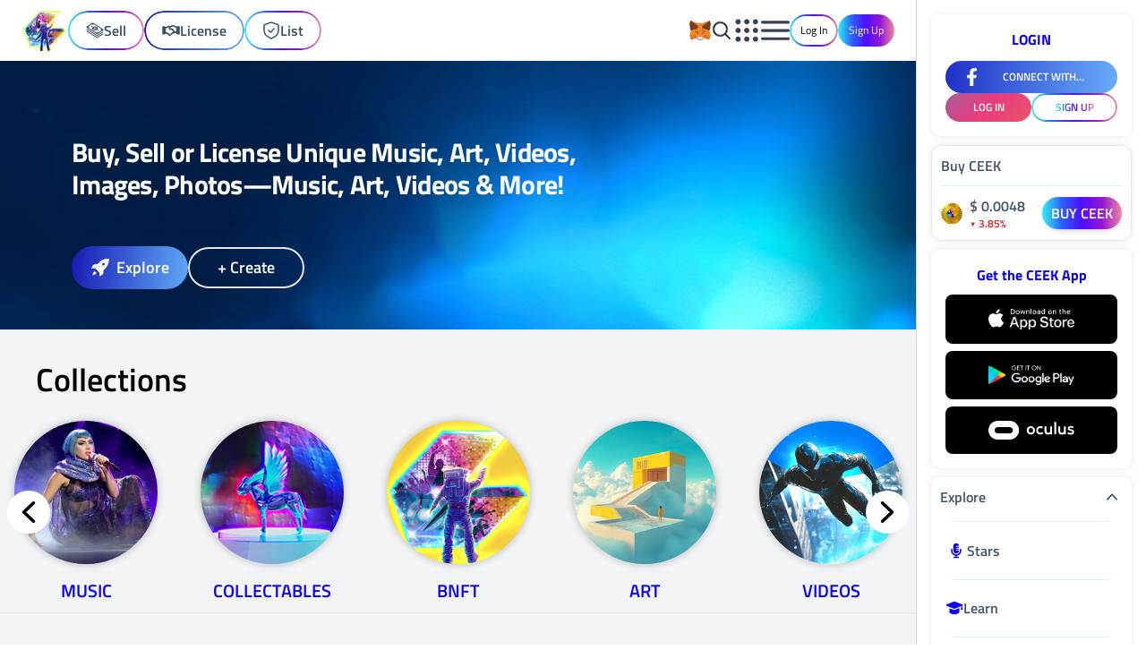

--- FILE ---
content_type: text/html;charset=utf-8
request_url: https://creatorhub.ceek.com/
body_size: 67809
content:
<!DOCTYPE html><html  lang="en"><head><meta charset="utf-8">
<meta name="viewport" content="width=device-width, initial-scale=1, viewport-fit=cover">
<title>Collect, License, or Sell Rare Digital Assets, Content Rights, Full Songs, Digital Art and More — Own the Future!</title>
<style> </style>
<style>/*! tailwindcss v3.4.1 | MIT License | https://tailwindcss.com*/*,:after,:before{border:0 solid #e5e7eb;box-sizing:border-box}:after,:before{--tw-content:""}:host,html{line-height:1.5;-webkit-text-size-adjust:100%;font-family:ui-sans-serif,system-ui,sans-serif,Apple Color Emoji,Segoe UI Emoji,Segoe UI Symbol,Noto Color Emoji;font-feature-settings:normal;font-variation-settings:normal;-moz-tab-size:4;-o-tab-size:4;tab-size:4;-webkit-tap-highlight-color:transparent}body{line-height:inherit;margin:0}hr{border-top-width:1px;color:inherit;height:0}abbr:where([title]){-webkit-text-decoration:underline dotted;text-decoration:underline dotted}h1,h2,h3,h4,h5,h6{font-size:inherit;font-weight:inherit}a{color:inherit;text-decoration:inherit}b,strong{font-weight:bolder}code,kbd,pre,samp{font-family:ui-monospace,SFMono-Regular,Menlo,Monaco,Consolas,Liberation Mono,Courier New,monospace;font-feature-settings:normal;font-size:1em;font-variation-settings:normal}small{font-size:80%}sub,sup{font-size:75%;line-height:0;position:relative;vertical-align:baseline}sub{bottom:-.25em}sup{top:-.5em}table{border-collapse:collapse;border-color:inherit;text-indent:0}button,input,optgroup,select,textarea{color:inherit;font-family:inherit;font-feature-settings:inherit;font-size:100%;font-variation-settings:inherit;font-weight:inherit;line-height:inherit;margin:0;padding:0}button,select{text-transform:none}[type=button],[type=reset],[type=submit],button{-webkit-appearance:button;background-color:transparent;background-image:none}:-moz-focusring{outline:auto}:-moz-ui-invalid{box-shadow:none}progress{vertical-align:baseline}::-webkit-inner-spin-button,::-webkit-outer-spin-button{height:auto}[type=search]{-webkit-appearance:textfield;outline-offset:-2px}::-webkit-search-decoration{-webkit-appearance:none}::-webkit-file-upload-button{-webkit-appearance:button;font:inherit}summary{display:list-item}blockquote,dd,dl,figure,h1,h2,h3,h4,h5,h6,hr,p,pre{margin:0}fieldset{margin:0}fieldset,legend{padding:0}menu,ol,ul{list-style:none;margin:0;padding:0}dialog{padding:0}textarea{resize:vertical}input::-moz-placeholder,textarea::-moz-placeholder{color:#9ca3af;opacity:1}input::placeholder,textarea::placeholder{color:#9ca3af;opacity:1}[role=button],button{cursor:pointer}:disabled{cursor:default}audio,canvas,embed,iframe,img,object,svg,video{display:block;vertical-align:middle}img,video{height:auto;max-width:100%}[hidden]{display:none}html{overflow:scroll;overflow-x:hidden;-ms-overflow-style:none;scrollbar-width:none}::-webkit-scrollbar{background:transparent;display:none;width:0}::-webkit-scrollbar-thumb{background:red}html{font-family:Titillium Web,sans-serif,Courier,monospace}.cms{font-family:sans-serif,Courier,monospace}body *{transition-duration:.1s;transition-property:color,background-color,border-color,text-decoration-color,fill,stroke;transition-timing-function:cubic-bezier(.4,0,.2,1)}input::-webkit-inner-spin-button,input::-webkit-outer-spin-button{-webkit-appearance:none;margin:0}input[type=number]{-moz-appearance:textfield;-webkit-appearance:textfield;appearance:textfield}input:-webkit-autofill,input:-webkit-autofill:active,input:-webkit-autofill:focus,input:-webkit-autofill:hover{transition-delay:9999s}input[type=search]::-webkit-search-cancel-button{display:none}hr{background-image:linear-gradient(90deg,#fff0,#c4c4c4d7,#fff0);border:0;height:1.5px;z-index:0}*,:after,:before{--tw-border-spacing-x:0;--tw-border-spacing-y:0;--tw-translate-x:0;--tw-translate-y:0;--tw-rotate:0;--tw-skew-x:0;--tw-skew-y:0;--tw-scale-x:1;--tw-scale-y:1;--tw-pan-x: ;--tw-pan-y: ;--tw-pinch-zoom: ;--tw-scroll-snap-strictness:proximity;--tw-gradient-from-position: ;--tw-gradient-via-position: ;--tw-gradient-to-position: ;--tw-ordinal: ;--tw-slashed-zero: ;--tw-numeric-figure: ;--tw-numeric-spacing: ;--tw-numeric-fraction: ;--tw-ring-inset: ;--tw-ring-offset-width:0px;--tw-ring-offset-color:#fff;--tw-ring-color:rgba(59,130,246,.5);--tw-ring-offset-shadow:0 0 #0000;--tw-ring-shadow:0 0 #0000;--tw-shadow:0 0 #0000;--tw-shadow-colored:0 0 #0000;--tw-blur: ;--tw-brightness: ;--tw-contrast: ;--tw-grayscale: ;--tw-hue-rotate: ;--tw-invert: ;--tw-saturate: ;--tw-sepia: ;--tw-drop-shadow: ;--tw-backdrop-blur: ;--tw-backdrop-brightness: ;--tw-backdrop-contrast: ;--tw-backdrop-grayscale: ;--tw-backdrop-hue-rotate: ;--tw-backdrop-invert: ;--tw-backdrop-opacity: ;--tw-backdrop-saturate: ;--tw-backdrop-sepia: }::backdrop{--tw-border-spacing-x:0;--tw-border-spacing-y:0;--tw-translate-x:0;--tw-translate-y:0;--tw-rotate:0;--tw-skew-x:0;--tw-skew-y:0;--tw-scale-x:1;--tw-scale-y:1;--tw-pan-x: ;--tw-pan-y: ;--tw-pinch-zoom: ;--tw-scroll-snap-strictness:proximity;--tw-gradient-from-position: ;--tw-gradient-via-position: ;--tw-gradient-to-position: ;--tw-ordinal: ;--tw-slashed-zero: ;--tw-numeric-figure: ;--tw-numeric-spacing: ;--tw-numeric-fraction: ;--tw-ring-inset: ;--tw-ring-offset-width:0px;--tw-ring-offset-color:#fff;--tw-ring-color:rgba(59,130,246,.5);--tw-ring-offset-shadow:0 0 #0000;--tw-ring-shadow:0 0 #0000;--tw-shadow:0 0 #0000;--tw-shadow-colored:0 0 #0000;--tw-blur: ;--tw-brightness: ;--tw-contrast: ;--tw-grayscale: ;--tw-hue-rotate: ;--tw-invert: ;--tw-saturate: ;--tw-sepia: ;--tw-drop-shadow: ;--tw-backdrop-blur: ;--tw-backdrop-brightness: ;--tw-backdrop-contrast: ;--tw-backdrop-grayscale: ;--tw-backdrop-hue-rotate: ;--tw-backdrop-invert: ;--tw-backdrop-opacity: ;--tw-backdrop-saturate: ;--tw-backdrop-sepia: }.container{width:100%}@media(min-width:640px){.container{max-width:640px}}@media(min-width:768px){.container{max-width:768px}}@media(min-width:1024px){.container{max-width:1024px}}@media(min-width:1280px){.container{max-width:1280px}}@media(min-width:1536px){.container{max-width:1536px}}.prose{color:var(--tw-prose-body);max-width:65ch}.prose :where(p):not(:where([class~=not-prose],[class~=not-prose] *)){margin-bottom:1.25em;margin-top:1.25em}.prose :where([class~=lead]):not(:where([class~=not-prose],[class~=not-prose] *)){color:var(--tw-prose-lead);font-size:1.25em;line-height:1.6;margin-bottom:1.2em;margin-top:1.2em}.prose :where(a):not(:where([class~=not-prose],[class~=not-prose] *)){color:var(--tw-prose-links);font-weight:500;text-decoration:underline}.prose :where(strong):not(:where([class~=not-prose],[class~=not-prose] *)){color:var(--tw-prose-bold);font-weight:600}.prose :where(a strong):not(:where([class~=not-prose],[class~=not-prose] *)){color:inherit}.prose :where(blockquote strong):not(:where([class~=not-prose],[class~=not-prose] *)){color:inherit}.prose :where(thead th strong):not(:where([class~=not-prose],[class~=not-prose] *)){color:inherit}.prose :where(ol):not(:where([class~=not-prose],[class~=not-prose] *)){list-style-type:decimal;margin-bottom:1.25em;margin-top:1.25em;padding-left:1.625em}.prose :where(ol[type=A]):not(:where([class~=not-prose],[class~=not-prose] *)){list-style-type:upper-alpha}.prose :where(ol[type=a]):not(:where([class~=not-prose],[class~=not-prose] *)){list-style-type:lower-alpha}.prose :where(ol[type=A s]):not(:where([class~=not-prose],[class~=not-prose] *)){list-style-type:upper-alpha}.prose :where(ol[type=a s]):not(:where([class~=not-prose],[class~=not-prose] *)){list-style-type:lower-alpha}.prose :where(ol[type=I]):not(:where([class~=not-prose],[class~=not-prose] *)){list-style-type:upper-roman}.prose :where(ol[type=i]):not(:where([class~=not-prose],[class~=not-prose] *)){list-style-type:lower-roman}.prose :where(ol[type=I s]):not(:where([class~=not-prose],[class~=not-prose] *)){list-style-type:upper-roman}.prose :where(ol[type=i s]):not(:where([class~=not-prose],[class~=not-prose] *)){list-style-type:lower-roman}.prose :where(ol[type="1"]):not(:where([class~=not-prose],[class~=not-prose] *)){list-style-type:decimal}.prose :where(ul):not(:where([class~=not-prose],[class~=not-prose] *)){list-style-type:disc;margin-bottom:1.25em;margin-top:1.25em;padding-left:1.625em}.prose :where(ol>li):not(:where([class~=not-prose],[class~=not-prose] *))::marker{color:var(--tw-prose-counters);font-weight:400}.prose :where(ul>li):not(:where([class~=not-prose],[class~=not-prose] *))::marker{color:var(--tw-prose-bullets)}.prose :where(dt):not(:where([class~=not-prose],[class~=not-prose] *)){color:var(--tw-prose-headings);font-weight:600;margin-top:1.25em}.prose :where(hr):not(:where([class~=not-prose],[class~=not-prose] *)){border-color:var(--tw-prose-hr);border-top-width:1px;margin-bottom:3em;margin-top:3em}.prose :where(blockquote):not(:where([class~=not-prose],[class~=not-prose] *)){border-left-color:var(--tw-prose-quote-borders);border-left-width:.25rem;color:var(--tw-prose-quotes);font-style:italic;font-weight:500;margin-bottom:1.6em;margin-top:1.6em;padding-left:1em;quotes:"“""”""‘""’"}.prose :where(blockquote p:first-of-type):not(:where([class~=not-prose],[class~=not-prose] *)):before{content:open-quote}.prose :where(blockquote p:last-of-type):not(:where([class~=not-prose],[class~=not-prose] *)):after{content:close-quote}.prose :where(h1):not(:where([class~=not-prose],[class~=not-prose] *)){color:var(--tw-prose-headings);font-size:2.25em;font-weight:800;line-height:1.1111111;margin-bottom:.8888889em;margin-top:0}.prose :where(h1 strong):not(:where([class~=not-prose],[class~=not-prose] *)){color:inherit;font-weight:900}.prose :where(h2):not(:where([class~=not-prose],[class~=not-prose] *)){color:var(--tw-prose-headings);font-size:1.5em;font-weight:700;line-height:1.3333333;margin-bottom:1em;margin-top:2em}.prose :where(h2 strong):not(:where([class~=not-prose],[class~=not-prose] *)){color:inherit;font-weight:800}.prose :where(h3):not(:where([class~=not-prose],[class~=not-prose] *)){color:var(--tw-prose-headings);font-size:1.25em;font-weight:600;line-height:1.6;margin-bottom:.6em;margin-top:1.6em}.prose :where(h3 strong):not(:where([class~=not-prose],[class~=not-prose] *)){color:inherit;font-weight:700}.prose :where(h4):not(:where([class~=not-prose],[class~=not-prose] *)){color:var(--tw-prose-headings);font-weight:600;line-height:1.5;margin-bottom:.5em;margin-top:1.5em}.prose :where(h4 strong):not(:where([class~=not-prose],[class~=not-prose] *)){color:inherit;font-weight:700}.prose :where(img):not(:where([class~=not-prose],[class~=not-prose] *)){margin-bottom:2em;margin-top:2em}.prose :where(picture):not(:where([class~=not-prose],[class~=not-prose] *)){display:block;margin-bottom:2em;margin-top:2em}.prose :where(kbd):not(:where([class~=not-prose],[class~=not-prose] *)){border-radius:.3125rem;box-shadow:0 0 0 1px rgb(var(--tw-prose-kbd-shadows)/10%),0 3px rgb(var(--tw-prose-kbd-shadows)/10%);color:var(--tw-prose-kbd);font-family:inherit;font-size:.875em;font-weight:500;padding:.1875em .375em}.prose :where(code):not(:where([class~=not-prose],[class~=not-prose] *)){color:var(--tw-prose-code);font-size:.875em;font-weight:600}.prose :where(code):not(:where([class~=not-prose],[class~=not-prose] *)):before{content:"`"}.prose :where(code):not(:where([class~=not-prose],[class~=not-prose] *)):after{content:"`"}.prose :where(a code):not(:where([class~=not-prose],[class~=not-prose] *)){color:inherit}.prose :where(h1 code):not(:where([class~=not-prose],[class~=not-prose] *)){color:inherit}.prose :where(h2 code):not(:where([class~=not-prose],[class~=not-prose] *)){color:inherit;font-size:.875em}.prose :where(h3 code):not(:where([class~=not-prose],[class~=not-prose] *)){color:inherit;font-size:.9em}.prose :where(h4 code):not(:where([class~=not-prose],[class~=not-prose] *)){color:inherit}.prose :where(blockquote code):not(:where([class~=not-prose],[class~=not-prose] *)){color:inherit}.prose :where(thead th code):not(:where([class~=not-prose],[class~=not-prose] *)){color:inherit}.prose :where(pre):not(:where([class~=not-prose],[class~=not-prose] *)){background-color:var(--tw-prose-pre-bg);border-radius:.375rem;color:var(--tw-prose-pre-code);font-size:.875em;font-weight:400;line-height:1.7142857;margin-bottom:1.7142857em;margin-top:1.7142857em;overflow-x:auto;padding:.8571429em 1.1428571em}.prose :where(pre code):not(:where([class~=not-prose],[class~=not-prose] *)){background-color:transparent;border-radius:0;border-width:0;color:inherit;font-family:inherit;font-size:inherit;font-weight:inherit;line-height:inherit;padding:0}.prose :where(pre code):not(:where([class~=not-prose],[class~=not-prose] *)):before{content:none}.prose :where(pre code):not(:where([class~=not-prose],[class~=not-prose] *)):after{content:none}.prose :where(table):not(:where([class~=not-prose],[class~=not-prose] *)){font-size:.875em;line-height:1.7142857;margin-bottom:2em;margin-top:2em;table-layout:auto;text-align:left;width:100%}.prose :where(thead):not(:where([class~=not-prose],[class~=not-prose] *)){border-bottom-color:var(--tw-prose-th-borders);border-bottom-width:1px}.prose :where(thead th):not(:where([class~=not-prose],[class~=not-prose] *)){color:var(--tw-prose-headings);font-weight:600;padding-bottom:.5714286em;padding-left:.5714286em;padding-right:.5714286em;vertical-align:bottom}.prose :where(tbody tr):not(:where([class~=not-prose],[class~=not-prose] *)){border-bottom-color:var(--tw-prose-td-borders);border-bottom-width:1px}.prose :where(tbody tr:last-child):not(:where([class~=not-prose],[class~=not-prose] *)){border-bottom-width:0}.prose :where(tbody td):not(:where([class~=not-prose],[class~=not-prose] *)){vertical-align:baseline}.prose :where(tfoot):not(:where([class~=not-prose],[class~=not-prose] *)){border-top-color:var(--tw-prose-th-borders);border-top-width:1px}.prose :where(tfoot td):not(:where([class~=not-prose],[class~=not-prose] *)){vertical-align:top}.prose :where(figure>*):not(:where([class~=not-prose],[class~=not-prose] *)){margin-bottom:0;margin-top:0}.prose :where(figcaption):not(:where([class~=not-prose],[class~=not-prose] *)){color:var(--tw-prose-captions);font-size:.875em;line-height:1.4285714;margin-top:.8571429em}.prose{--tw-prose-body:#374151;--tw-prose-headings:#111827;--tw-prose-lead:#4b5563;--tw-prose-links:#111827;--tw-prose-bold:#111827;--tw-prose-counters:#6b7280;--tw-prose-bullets:#d1d5db;--tw-prose-hr:#e5e7eb;--tw-prose-quotes:#111827;--tw-prose-quote-borders:#e5e7eb;--tw-prose-captions:#6b7280;--tw-prose-kbd:#111827;--tw-prose-kbd-shadows:17 24 39;--tw-prose-code:#111827;--tw-prose-pre-code:#e5e7eb;--tw-prose-pre-bg:#1f2937;--tw-prose-th-borders:#d1d5db;--tw-prose-td-borders:#e5e7eb;--tw-prose-invert-body:#d1d5db;--tw-prose-invert-headings:#fff;--tw-prose-invert-lead:#9ca3af;--tw-prose-invert-links:#fff;--tw-prose-invert-bold:#fff;--tw-prose-invert-counters:#9ca3af;--tw-prose-invert-bullets:#4b5563;--tw-prose-invert-hr:#374151;--tw-prose-invert-quotes:#f3f4f6;--tw-prose-invert-quote-borders:#374151;--tw-prose-invert-captions:#9ca3af;--tw-prose-invert-kbd:#fff;--tw-prose-invert-kbd-shadows:255 255 255;--tw-prose-invert-code:#fff;--tw-prose-invert-pre-code:#d1d5db;--tw-prose-invert-pre-bg:rgba(0,0,0,.5);--tw-prose-invert-th-borders:#4b5563;--tw-prose-invert-td-borders:#374151;font-size:1rem;line-height:1.75}.prose :where(picture>img):not(:where([class~=not-prose],[class~=not-prose] *)){margin-bottom:0;margin-top:0}.prose :where(video):not(:where([class~=not-prose],[class~=not-prose] *)){margin-bottom:2em;margin-top:2em}.prose :where(li):not(:where([class~=not-prose],[class~=not-prose] *)){margin-bottom:.5em;margin-top:.5em}.prose :where(ol>li):not(:where([class~=not-prose],[class~=not-prose] *)){padding-left:.375em}.prose :where(ul>li):not(:where([class~=not-prose],[class~=not-prose] *)){padding-left:.375em}.prose :where(.prose>ul>li p):not(:where([class~=not-prose],[class~=not-prose] *)){margin-bottom:.75em;margin-top:.75em}.prose :where(.prose>ul>li>:first-child):not(:where([class~=not-prose],[class~=not-prose] *)){margin-top:1.25em}.prose :where(.prose>ul>li>:last-child):not(:where([class~=not-prose],[class~=not-prose] *)){margin-bottom:1.25em}.prose :where(.prose>ol>li>:first-child):not(:where([class~=not-prose],[class~=not-prose] *)){margin-top:1.25em}.prose :where(.prose>ol>li>:last-child):not(:where([class~=not-prose],[class~=not-prose] *)){margin-bottom:1.25em}.prose :where(ul ul,ul ol,ol ul,ol ol):not(:where([class~=not-prose],[class~=not-prose] *)){margin-bottom:.75em;margin-top:.75em}.prose :where(dl):not(:where([class~=not-prose],[class~=not-prose] *)){margin-bottom:1.25em;margin-top:1.25em}.prose :where(dd):not(:where([class~=not-prose],[class~=not-prose] *)){margin-top:.5em;padding-left:1.625em}.prose :where(hr+*):not(:where([class~=not-prose],[class~=not-prose] *)){margin-top:0}.prose :where(h2+*):not(:where([class~=not-prose],[class~=not-prose] *)){margin-top:0}.prose :where(h3+*):not(:where([class~=not-prose],[class~=not-prose] *)){margin-top:0}.prose :where(h4+*):not(:where([class~=not-prose],[class~=not-prose] *)){margin-top:0}.prose :where(thead th:first-child):not(:where([class~=not-prose],[class~=not-prose] *)){padding-left:0}.prose :where(thead th:last-child):not(:where([class~=not-prose],[class~=not-prose] *)){padding-right:0}.prose :where(tbody td,tfoot td):not(:where([class~=not-prose],[class~=not-prose] *)){padding:.5714286em}.prose :where(tbody td:first-child,tfoot td:first-child):not(:where([class~=not-prose],[class~=not-prose] *)){padding-left:0}.prose :where(tbody td:last-child,tfoot td:last-child):not(:where([class~=not-prose],[class~=not-prose] *)){padding-right:0}.prose :where(figure):not(:where([class~=not-prose],[class~=not-prose] *)){margin-bottom:2em;margin-top:2em}.prose :where(.prose>:first-child):not(:where([class~=not-prose],[class~=not-prose] *)){margin-top:0}.prose :where(.prose>:last-child):not(:where([class~=not-prose],[class~=not-prose] *)){margin-bottom:0}.sr-only{height:1px;margin:-1px;overflow:hidden;padding:0;position:absolute;width:1px;clip:rect(0,0,0,0);border-width:0;white-space:nowrap}.pointer-events-none{pointer-events:none}.pointer-events-auto{pointer-events:auto}.visible{visibility:visible}.invisible{visibility:hidden}.static{position:static}.fixed{position:fixed}.absolute{position:absolute}.relative{position:relative}.sticky{position:sticky}.-inset-2{top:-.5rem;right:-.5rem;bottom:-.5rem;left:-.5rem}.-inset-2\.5{top:-.625rem;right:-.625rem;bottom:-.625rem;left:-.625rem}.inset-0{top:0;right:0;bottom:0;left:0}.inset-1\/2{top:50%;right:50%;bottom:50%;left:50%}.inset-x-1\/2{left:50%;right:50%}.inset-y-0{bottom:0;top:0}.-bottom-12{bottom:-3rem}.-bottom-4{bottom:-1rem}.-left-14{left:-3.5rem}.-left-3{left:-.75rem}.-left-6{left:-1.5rem}.-right-1{right:-.25rem}.-right-1\.5{right:-.375rem}.-right-2{right:-.5rem}.-right-3{right:-.75rem}.-right-3\.5{right:-.875rem}.-right-6{right:-1.5rem}.-top-2{top:-.5rem}.-top-2\.5{top:-.625rem}.-top-3{top:-.75rem}.-top-3\.5{top:-.875rem}.-top-5{top:-1.25rem}.bottom-0{bottom:0}.bottom-2{bottom:.5rem}.bottom-6{bottom:1.5rem}.left-0{left:0}.left-1{left:.25rem}.left-1\/2{left:50%}.left-2{left:.5rem}.left-4{left:1rem}.left-6{left:1.5rem}.left-7{left:1.75rem}.right-0{right:0}.right-2{right:.5rem}.right-2\.5{right:.625rem}.right-6{right:1.5rem}.right-8{right:2rem}.top-0{top:0}.top-0\.5{top:.125rem}.top-1\/2{top:50%}.top-10{top:2.5rem}.top-12{top:3rem}.top-16{top:4rem}.top-2{top:.5rem}.top-2\.5{top:.625rem}.top-5{top:1.25rem}.top-6{top:1.5rem}.top-7{top:1.75rem}.top-8{top:2rem}.top-\[45\%\]{top:45%}.top-\[65\%\]{top:65%}.top-\[88px\]{top:88px}.z-0{z-index:0}.z-10{z-index:10}.z-20{z-index:20}.z-30{z-index:30}.z-40{z-index:40}.z-50{z-index:50}.z-\[100\]{z-index:100}.z-\[11\]{z-index:11}.z-\[15\]{z-index:15}.z-\[1\]{z-index:1}.z-\[2\]{z-index:2}.z-\[3\]{z-index:3}.z-\[4\]{z-index:4}.z-\[5\]{z-index:5}.z-\[6\]{z-index:6}.z-\[8\]{z-index:8}.z-\[9\]{z-index:9}.z-auto{z-index:auto}.order-1{order:1}.order-2{order:2}.order-3{order:3}.order-4{order:4}.col-span-1{grid-column:span 1/span 1}.col-span-10{grid-column:span 10/span 10}.col-span-12{grid-column:span 12/span 12}.col-span-2{grid-column:span 2/span 2}.col-span-3{grid-column:span 3/span 3}.col-span-4{grid-column:span 4/span 4}.col-span-5{grid-column:span 5/span 5}.col-span-6{grid-column:span 6/span 6}.col-span-7{grid-column:span 7/span 7}.col-span-8{grid-column:span 8/span 8}.col-span-full{grid-column:1/-1}.row-span-1{grid-row:span 1/span 1}.row-span-2{grid-row:span 2/span 2}.\!m-0{margin:0!important}.-m-1{margin:-.25rem}.-m-1\.5{margin:-.375rem}.-m-2{margin:-.5rem}.-m-2\.5{margin:-.625rem}.m-0{margin:0}.m-0\.5{margin:.125rem}.m-1{margin:.25rem}.m-1\.5{margin:.375rem}.m-2{margin:.5rem}.m-auto{margin:auto}.m-px{margin:1px}.\!my-0{margin-bottom:0!important;margin-top:0!important}.-mx-5{margin-left:-1.25rem;margin-right:-1.25rem}.mx-0{margin-left:0;margin-right:0}.mx-0\.5{margin-left:.125rem;margin-right:.125rem}.mx-1{margin-left:.25rem;margin-right:.25rem}.mx-2{margin-left:.5rem;margin-right:.5rem}.mx-auto{margin-left:auto;margin-right:auto}.my-1{margin-bottom:.25rem;margin-top:.25rem}.my-2{margin-bottom:.5rem;margin-top:.5rem}.my-2\.5{margin-bottom:.625rem;margin-top:.625rem}.my-3{margin-bottom:.75rem;margin-top:.75rem}.my-3\.5{margin-bottom:.875rem;margin-top:.875rem}.my-4{margin-bottom:1rem;margin-top:1rem}.my-5{margin-bottom:1.25rem;margin-top:1.25rem}.my-7{margin-bottom:1.75rem;margin-top:1.75rem}.my-auto{margin-bottom:auto;margin-top:auto}.\!mt-0{margin-top:0!important}.\!mt-3{margin-top:.75rem!important}.-mb-2{margin-bottom:-.5rem}.-mt-10{margin-top:-2.5rem}.-mt-3{margin-top:-.75rem}.-mt-6{margin-top:-1.5rem}.-mt-8{margin-top:-2rem}.mb-1{margin-bottom:.25rem}.mb-10{margin-bottom:2.5rem}.mb-2{margin-bottom:.5rem}.mb-2\.5{margin-bottom:.625rem}.mb-3{margin-bottom:.75rem}.mb-4{margin-bottom:1rem}.mb-5{margin-bottom:1.25rem}.mb-6{margin-bottom:1.5rem}.mb-7{margin-bottom:1.75rem}.mb-8{margin-bottom:2rem}.mb-\[18px\]{margin-bottom:18px}.me-2{margin-inline-end:.5rem}.me-4{margin-inline-end:1rem}.ml-0{margin-left:0}.ml-0\.5{margin-left:.125rem}.ml-1{margin-left:.25rem}.ml-2{margin-left:.5rem}.ml-3{margin-left:.75rem}.ml-4{margin-left:1rem}.ml-6{margin-left:1.5rem}.ml-auto{margin-left:auto}.mr-1{margin-right:.25rem}.mr-12{margin-right:3rem}.mr-2{margin-right:.5rem}.mr-3{margin-right:.75rem}.mr-6{margin-right:1.5rem}.mr-auto{margin-right:auto}.mt-0{margin-top:0}.mt-0\.5{margin-top:.125rem}.mt-1{margin-top:.25rem}.mt-1\.5{margin-top:.375rem}.mt-10{margin-top:2.5rem}.mt-12{margin-top:3rem}.mt-14{margin-top:3.5rem}.mt-2{margin-top:.5rem}.mt-2\.5{margin-top:.625rem}.mt-3{margin-top:.75rem}.mt-4{margin-top:1rem}.mt-5{margin-top:1.25rem}.mt-6{margin-top:1.5rem}.mt-7{margin-top:1.75rem}.mt-8{margin-top:2rem}.mt-auto{margin-top:auto}.line-clamp-1{-webkit-line-clamp:1}.line-clamp-1,.line-clamp-2{display:-webkit-box;overflow:hidden;-webkit-box-orient:vertical}.line-clamp-2{-webkit-line-clamp:2}.line-clamp-3{-webkit-line-clamp:3}.line-clamp-3,.line-clamp-5{display:-webkit-box;overflow:hidden;-webkit-box-orient:vertical}.line-clamp-5{-webkit-line-clamp:5}.line-clamp-6{display:-webkit-box;overflow:hidden;-webkit-box-orient:vertical;-webkit-line-clamp:6}.block{display:block}.inline-block{display:inline-block}.inline{display:inline}.flex{display:flex}.inline-flex{display:inline-flex}.table{display:table}.flow-root{display:flow-root}.grid{display:grid}.list-item{display:list-item}.hidden{display:none}.aspect-square{aspect-ratio:1/1}.aspect-video{aspect-ratio:16/9}.size-0{height:0;width:0}.size-10{height:2.5rem;width:2.5rem}.size-11{height:2.75rem;width:2.75rem}.size-12{height:3rem;width:3rem}.size-14{height:3.5rem;width:3.5rem}.size-16{height:4rem;width:4rem}.size-20{height:5rem;width:5rem}.size-24{height:6rem;width:6rem}.size-28{height:7rem;width:7rem}.size-3{height:.75rem;width:.75rem}.size-3\.5{height:.875rem;width:.875rem}.size-4{height:1rem;width:1rem}.size-40{height:10rem;width:10rem}.size-5{height:1.25rem;width:1.25rem}.size-6{height:1.5rem;width:1.5rem}.size-7{height:1.75rem;width:1.75rem}.size-72{height:18rem;width:18rem}.size-8{height:2rem;width:2rem}.size-9{height:2.25rem;width:2.25rem}.size-\[17px\]{height:17px;width:17px}.size-\[54px\]{height:54px;width:54px}.size-fit{height:-moz-fit-content;height:fit-content;width:-moz-fit-content;width:fit-content}.size-full{height:100%;width:100%}.\!h-10{height:2.5rem!important}.\!h-12{height:3rem!important}.\!h-4{height:1rem!important}.h-0{height:0}.h-0\.5{height:.125rem}.h-1{height:.25rem}.h-1\.5{height:.375rem}.h-10{height:2.5rem}.h-11{height:2.75rem}.h-12{height:3rem}.h-14{height:3.5rem}.h-16{height:4rem}.h-2{height:.5rem}.h-20{height:5rem}.h-24{height:6rem}.h-28{height:7rem}.h-3{height:.75rem}.h-36{height:9rem}.h-4{height:1rem}.h-40{height:10rem}.h-48{height:12rem}.h-5{height:1.25rem}.h-56{height:14rem}.h-6{height:1.5rem}.h-7{height:1.75rem}.h-8{height:2rem}.h-9{height:2.25rem}.h-\[17px\]{height:17px}.h-\[230px\]{height:230px}.h-\[25px\]{height:25px}.h-\[300px\]{height:300px}.h-\[466px\]{height:466px}.h-\[68px\]{height:68px}.h-\[76px\]{height:76px}.h-\[calc\(100dvh-68px\)\]{height:calc(100dvh - 68px)}.h-\[calc\(100vh-64px\)\]{height:calc(100vh - 64px)}.h-\[calc\(100vh-80px\)\]{height:calc(100vh - 80px)}.h-auto{height:auto}.h-dvh{height:100dvh}.h-fit{height:-moz-fit-content;height:fit-content}.h-full{height:100%}.h-screen{height:100vh}.max-h-12{max-height:3rem}.max-h-16{max-height:4rem}.max-h-24{max-height:6rem}.max-h-28{max-height:7rem}.max-h-60{max-height:15rem}.max-h-64{max-height:16rem}.max-h-80{max-height:20rem}.max-h-\[110vh\]{max-height:110vh}.max-h-\[24rem\]{max-height:24rem}.max-h-\[400px\]{max-height:400px}.max-h-\[490px\]{max-height:490px}.max-h-\[80vh\]{max-height:80vh}.max-h-\[calc\(100dvh\)\]{max-height:100dvh}.max-h-\[calc\(100vh-10rem\)\]{max-height:calc(100vh - 10rem)}.max-h-\[calc\(100vh-7rem\)\]{max-height:calc(100vh - 7rem)}.max-h-\[calc\(100vh-8rem\)\]{max-height:calc(100vh - 8rem)}.max-h-screen{max-height:100vh}.min-h-96{min-height:24rem}.min-h-\[1079px\]{min-height:1079px}.min-h-\[1108px\]{min-height:1108px}.min-h-\[1231px\]{min-height:1231px}.min-h-\[130px\]{min-height:130px}.min-h-\[260px\]{min-height:260px}.min-h-\[288px\]{min-height:288px}.min-h-\[324px\]{min-height:324px}.min-h-\[396px\]{min-height:396px}.min-h-\[48px\]{min-height:48px}.min-h-\[52px\]{min-height:52px}.min-h-\[68px\]{min-height:68px}.min-h-\[815px\]{min-height:815px}.min-h-\[85vh\]{min-height:85vh}.min-h-\[calc\(100dvh-3\.75rem\)\]{min-height:calc(100dvh - 3.75rem)}.min-h-\[calc\(100dvh-45rem\)\]{min-height:calc(100dvh - 45rem)}.min-h-\[calc\(100dvh-5rem\)\]{min-height:calc(100dvh - 5rem)}.min-h-\[calc\(100vh-10rem\)\]{min-height:calc(100vh - 10rem)}.min-h-\[calc\(100vh-378px\)\]{min-height:calc(100vh - 378px)}.min-h-\[calc\(100vh-80px\)\]{min-height:calc(100vh - 80px)}.min-h-dvh{min-height:100dvh}.min-h-dvh-unheeded{min-height:calc(100dvh - 68px)}.min-h-full{min-height:100%}.min-h-screen{min-height:100vh}.\!w-10{width:2.5rem!important}.\!w-12{width:3rem!important}.\!w-4{width:1rem!important}.w-0{width:0}.w-1\/12{width:8.333333%}.w-1\/2{width:50%}.w-1\/3{width:33.333333%}.w-1\/4{width:25%}.w-1\/5{width:20%}.w-1\/6{width:16.666667%}.w-10{width:2.5rem}.w-11{width:2.75rem}.w-12{width:3rem}.w-16{width:4rem}.w-2\/12{width:16.666667%}.w-2\/3{width:66.666667%}.w-2\/4{width:50%}.w-2\/6{width:33.333333%}.w-20{width:5rem}.w-24{width:6rem}.w-28{width:7rem}.w-3\/12{width:25%}.w-3\/4{width:75%}.w-36{width:9rem}.w-4\/5{width:80%}.w-40{width:10rem}.w-44{width:11rem}.w-5{width:1.25rem}.w-56{width:14rem}.w-6{width:1.5rem}.w-64{width:16rem}.w-96{width:24rem}.w-\[10\%\]{width:10%}.w-\[150px\]{width:150px}.w-\[17px\]{width:17px}.w-\[242px\]{width:242px}.w-\[250px\]{width:250px}.w-\[284px\]{width:284px}.w-\[300px\]{width:300px}.w-\[5\%\]{width:5%}.w-\[50px\]{width:50px}.w-\[56vh\]{width:56vh}.w-\[576px\]{width:576px}.w-\[97\%\]{width:97%}.w-dvw{width:100dvw}.w-fit{width:-moz-fit-content;width:fit-content}.w-full{width:100%}.w-max{width:-moz-max-content;width:max-content}.w-screen{width:100vw}.min-w-0{min-width:0}.min-w-32{min-width:8rem}.min-w-80{min-width:20rem}.min-w-96{min-width:24rem}.min-w-\[1\.75rem\]{min-width:1.75rem}.min-w-\[100px\]{min-width:100px}.min-w-\[150px\]{min-width:150px}.min-w-\[2\.75rem\]{min-width:2.75rem}.min-w-\[320px\]{min-width:320px}.min-w-\[328px\]{min-width:328px}.max-w-12{max-width:3rem}.max-w-20{max-width:5rem}.max-w-24{max-width:6rem}.max-w-2xl{max-width:42rem}.max-w-36{max-width:9rem}.max-w-3xl{max-width:48rem}.max-w-4xl{max-width:56rem}.max-w-5xl{max-width:64rem}.max-w-6xl{max-width:72rem}.max-w-7xl{max-width:80rem}.max-w-96{max-width:24rem}.max-w-\[100px\]{max-width:100px}.max-w-\[112px\]{max-width:112px}.max-w-\[120px\]{max-width:120px}.max-w-\[140vh\]{max-width:140vh}.max-w-\[150px\]{max-width:150px}.max-w-\[160vh\]{max-width:160vh}.max-w-\[1920px\]{max-width:1920px}.max-w-\[196px\]{max-width:196px}.max-w-\[200px\]{max-width:200px}.max-w-\[208px\]{max-width:208px}.max-w-\[216px\]{max-width:216px}.max-w-\[288px\]{max-width:288px}.max-w-\[32rem\]{max-width:32rem}.max-w-\[48px\]{max-width:48px}.max-w-\[616px\]{max-width:616px}.max-w-\[64px\]{max-width:64px}.max-w-\[6rem\]{max-width:6rem}.max-w-full{max-width:100%}.max-w-lg{max-width:32rem}.max-w-max{max-width:-moz-max-content;max-width:max-content}.max-w-none{max-width:none}.max-w-screen-lg{max-width:1024px}.max-w-screen-xl{max-width:1280px}.max-w-sm{max-width:24rem}.max-w-xl{max-width:36rem}.max-w-xs{max-width:20rem}.flex-1{flex:1 1 0%}.flex-\[2\]{flex:2}.flex-auto{flex:1 1 auto}.flex-none{flex:none}.shrink-0{flex-shrink:0}.basis-1\/2{flex-basis:50%}.basis-10{flex-basis:2.5rem}.basis-5{flex-basis:1.25rem}.basis-full{flex-basis:100%}.table-fixed{table-layout:fixed}.origin-top{transform-origin:top}.-translate-x-0{--tw-translate-x:-0px}.-translate-x-0,.-translate-x-0\.5{transform:translate(var(--tw-translate-x),var(--tw-translate-y)) rotate(var(--tw-rotate)) skew(var(--tw-skew-x)) skewY(var(--tw-skew-y)) scaleX(var(--tw-scale-x)) scaleY(var(--tw-scale-y))}.-translate-x-0\.5{--tw-translate-x:-.125rem}.-translate-x-1\/2{--tw-translate-x:-50%}.-translate-x-1\/2,.-translate-x-full{transform:translate(var(--tw-translate-x),var(--tw-translate-y)) rotate(var(--tw-rotate)) skew(var(--tw-skew-x)) skewY(var(--tw-skew-y)) scaleX(var(--tw-scale-x)) scaleY(var(--tw-scale-y))}.-translate-x-full{--tw-translate-x:-100%}.-translate-y-0{--tw-translate-y:-0px}.-translate-y-0,.-translate-y-0\.5{transform:translate(var(--tw-translate-x),var(--tw-translate-y)) rotate(var(--tw-rotate)) skew(var(--tw-skew-x)) skewY(var(--tw-skew-y)) scaleX(var(--tw-scale-x)) scaleY(var(--tw-scale-y))}.-translate-y-0\.5{--tw-translate-y:-.125rem}.-translate-y-1\/2{--tw-translate-y:-50%}.-translate-y-1\/2,.-translate-y-5{transform:translate(var(--tw-translate-x),var(--tw-translate-y)) rotate(var(--tw-rotate)) skew(var(--tw-skew-x)) skewY(var(--tw-skew-y)) scaleX(var(--tw-scale-x)) scaleY(var(--tw-scale-y))}.-translate-y-5{--tw-translate-y:-1.25rem}.-translate-y-7{--tw-translate-y:-1.75rem}.-translate-y-7,.-translate-y-96{transform:translate(var(--tw-translate-x),var(--tw-translate-y)) rotate(var(--tw-rotate)) skew(var(--tw-skew-x)) skewY(var(--tw-skew-y)) scaleX(var(--tw-scale-x)) scaleY(var(--tw-scale-y))}.-translate-y-96{--tw-translate-y:-24rem}.translate-x-0{--tw-translate-x:0px}.translate-x-0,.translate-x-1{transform:translate(var(--tw-translate-x),var(--tw-translate-y)) rotate(var(--tw-rotate)) skew(var(--tw-skew-x)) skewY(var(--tw-skew-y)) scaleX(var(--tw-scale-x)) scaleY(var(--tw-scale-y))}.translate-x-1{--tw-translate-x:.25rem}.translate-x-1\/2{--tw-translate-x:50%}.translate-x-1\/2,.translate-x-6{transform:translate(var(--tw-translate-x),var(--tw-translate-y)) rotate(var(--tw-rotate)) skew(var(--tw-skew-x)) skewY(var(--tw-skew-y)) scaleX(var(--tw-scale-x)) scaleY(var(--tw-scale-y))}.translate-x-6{--tw-translate-x:1.5rem}.translate-x-full{--tw-translate-x:100%}.translate-x-full,.translate-y-0{transform:translate(var(--tw-translate-x),var(--tw-translate-y)) rotate(var(--tw-rotate)) skew(var(--tw-skew-x)) skewY(var(--tw-skew-y)) scaleX(var(--tw-scale-x)) scaleY(var(--tw-scale-y))}.translate-y-0{--tw-translate-y:0px}.translate-y-1{--tw-translate-y:.25rem}.translate-y-1,.translate-y-10{transform:translate(var(--tw-translate-x),var(--tw-translate-y)) rotate(var(--tw-rotate)) skew(var(--tw-skew-x)) skewY(var(--tw-skew-y)) scaleX(var(--tw-scale-x)) scaleY(var(--tw-scale-y))}.translate-y-10{--tw-translate-y:2.5rem}.translate-y-20{--tw-translate-y:5rem}.translate-y-20,.translate-y-7{transform:translate(var(--tw-translate-x),var(--tw-translate-y)) rotate(var(--tw-rotate)) skew(var(--tw-skew-x)) skewY(var(--tw-skew-y)) scaleX(var(--tw-scale-x)) scaleY(var(--tw-scale-y))}.translate-y-7{--tw-translate-y:1.75rem}.translate-y-\[25\%\]{--tw-translate-y:25%}.translate-y-\[25\%\],.translate-y-\[45\%\]{transform:translate(var(--tw-translate-x),var(--tw-translate-y)) rotate(var(--tw-rotate)) skew(var(--tw-skew-x)) skewY(var(--tw-skew-y)) scaleX(var(--tw-scale-x)) scaleY(var(--tw-scale-y))}.translate-y-\[45\%\]{--tw-translate-y:45%}.translate-y-\[65\%\]{--tw-translate-y:65%}.rotate-0,.translate-y-\[65\%\]{transform:translate(var(--tw-translate-x),var(--tw-translate-y)) rotate(var(--tw-rotate)) skew(var(--tw-skew-x)) skewY(var(--tw-skew-y)) scaleX(var(--tw-scale-x)) scaleY(var(--tw-scale-y))}.rotate-0{--tw-rotate:0deg}.rotate-180{--tw-rotate:180deg}.rotate-180,.rotate-90{transform:translate(var(--tw-translate-x),var(--tw-translate-y)) rotate(var(--tw-rotate)) skew(var(--tw-skew-x)) skewY(var(--tw-skew-y)) scaleX(var(--tw-scale-x)) scaleY(var(--tw-scale-y))}.rotate-90{--tw-rotate:90deg}.scale-0{--tw-scale-x:0;--tw-scale-y:0}.scale-0,.scale-100{transform:translate(var(--tw-translate-x),var(--tw-translate-y)) rotate(var(--tw-rotate)) skew(var(--tw-skew-x)) skewY(var(--tw-skew-y)) scaleX(var(--tw-scale-x)) scaleY(var(--tw-scale-y))}.scale-100{--tw-scale-x:1;--tw-scale-y:1}.scale-125{--tw-scale-x:1.25;--tw-scale-y:1.25}.scale-125,.scale-50{transform:translate(var(--tw-translate-x),var(--tw-translate-y)) rotate(var(--tw-rotate)) skew(var(--tw-skew-x)) skewY(var(--tw-skew-y)) scaleX(var(--tw-scale-x)) scaleY(var(--tw-scale-y))}.scale-50{--tw-scale-x:.5;--tw-scale-y:.5}.scale-75{--tw-scale-x:.75;--tw-scale-y:.75}.scale-75,.scale-90{transform:translate(var(--tw-translate-x),var(--tw-translate-y)) rotate(var(--tw-rotate)) skew(var(--tw-skew-x)) skewY(var(--tw-skew-y)) scaleX(var(--tw-scale-x)) scaleY(var(--tw-scale-y))}.scale-90{--tw-scale-x:.9;--tw-scale-y:.9}.scale-95{--tw-scale-x:.95;--tw-scale-y:.95}.scale-95,.scale-y-0{transform:translate(var(--tw-translate-x),var(--tw-translate-y)) rotate(var(--tw-rotate)) skew(var(--tw-skew-x)) skewY(var(--tw-skew-y)) scaleX(var(--tw-scale-x)) scaleY(var(--tw-scale-y))}.scale-y-0{--tw-scale-y:0}.scale-y-100{--tw-scale-y:1}.scale-y-100,.transform{transform:translate(var(--tw-translate-x),var(--tw-translate-y)) rotate(var(--tw-rotate)) skew(var(--tw-skew-x)) skewY(var(--tw-skew-y)) scaleX(var(--tw-scale-x)) scaleY(var(--tw-scale-y))}@keyframes ping{75%,to{opacity:0;transform:scale(2)}}.animate-ping{animation:ping 1s cubic-bezier(0,0,.2,1) infinite}@keyframes pulse{50%{opacity:.5}}.animate-pulse{animation:pulse 2s cubic-bezier(.4,0,.6,1) infinite}@keyframes spin{to{transform:rotate(1turn)}}.animate-spin{animation:spin 1s linear infinite}.cursor-default{cursor:default}.cursor-help{cursor:help}.cursor-move{cursor:move}.cursor-not-allowed{cursor:not-allowed}.cursor-pointer{cursor:pointer}.cursor-text{cursor:text}.touch-auto{touch-action:auto}.touch-none{touch-action:none}.select-none{-webkit-user-select:none;-moz-user-select:none;user-select:none}.resize{resize:both}.snap-x{scroll-snap-type:x var(--tw-scroll-snap-strictness)}.snap-mandatory{--tw-scroll-snap-strictness:mandatory}.snap-proximity{--tw-scroll-snap-strictness:proximity}.snap-start{scroll-snap-align:start}.scroll-mx-0{scroll-margin-left:0;scroll-margin-right:0}.scroll-my-8{scroll-margin-bottom:2rem;scroll-margin-top:2rem}.scroll-py-2{scroll-padding-bottom:.5rem;scroll-padding-top:.5rem}.appearance-none{-webkit-appearance:none;-moz-appearance:none;appearance:none}.grid-cols-1{grid-template-columns:repeat(1,minmax(0,1fr))}.grid-cols-12{grid-template-columns:repeat(12,minmax(0,1fr))}.grid-cols-2{grid-template-columns:repeat(2,minmax(0,1fr))}.grid-cols-3{grid-template-columns:repeat(3,minmax(0,1fr))}.grid-cols-4{grid-template-columns:repeat(4,minmax(0,1fr))}.grid-cols-5{grid-template-columns:repeat(5,minmax(0,1fr))}.grid-cols-6{grid-template-columns:repeat(6,minmax(0,1fr))}.grid-cols-8{grid-template-columns:repeat(8,minmax(0,1fr))}.grid-rows-2{grid-template-rows:repeat(2,minmax(0,1fr))}.flex-row{flex-direction:row}.flex-col{flex-direction:column}.flex-col-reverse{flex-direction:column-reverse}.flex-wrap{flex-wrap:wrap}.place-content-center{place-content:center}.place-items-center{place-items:center}.content-center{align-content:center}.items-start{align-items:flex-start}.items-end{align-items:flex-end}.items-center{align-items:center}.justify-start{justify-content:flex-start}.justify-end{justify-content:flex-end}.justify-center{justify-content:center}.justify-between{justify-content:space-between}.justify-around{justify-content:space-around}.justify-evenly{justify-content:space-evenly}.justify-items-center{justify-items:center}.\!gap-0{gap:0!important}.gap-0{gap:0}.gap-0\.5{gap:.125rem}.gap-1{gap:.25rem}.gap-1\.5{gap:.375rem}.gap-10{gap:2.5rem}.gap-12{gap:3rem}.gap-2{gap:.5rem}.gap-2\.5{gap:.625rem}.gap-20{gap:5rem}.gap-3{gap:.75rem}.gap-4{gap:1rem}.gap-5{gap:1.25rem}.gap-6{gap:1.5rem}.gap-7{gap:1.75rem}.gap-8{gap:2rem}.gap-9{gap:2.25rem}.gap-x-0{-moz-column-gap:0;column-gap:0}.gap-x-0\.5{-moz-column-gap:.125rem;column-gap:.125rem}.gap-x-1{-moz-column-gap:.25rem;column-gap:.25rem}.gap-x-1\.5{-moz-column-gap:.375rem;column-gap:.375rem}.gap-x-10{-moz-column-gap:2.5rem;column-gap:2.5rem}.gap-x-12{-moz-column-gap:3rem;column-gap:3rem}.gap-x-14{-moz-column-gap:3.5rem;column-gap:3.5rem}.gap-x-2{-moz-column-gap:.5rem;column-gap:.5rem}.gap-x-2\.5{-moz-column-gap:.625rem;column-gap:.625rem}.gap-x-20{-moz-column-gap:5rem;column-gap:5rem}.gap-x-3{-moz-column-gap:.75rem;column-gap:.75rem}.gap-x-5{-moz-column-gap:1.25rem;column-gap:1.25rem}.gap-x-6{-moz-column-gap:1.5rem;column-gap:1.5rem}.gap-x-7{-moz-column-gap:1.75rem;column-gap:1.75rem}.gap-x-8{-moz-column-gap:2rem;column-gap:2rem}.gap-y-1{row-gap:.25rem}.gap-y-2{row-gap:.5rem}.gap-y-3{row-gap:.75rem}.gap-y-4{row-gap:1rem}.gap-y-5{row-gap:1.25rem}.gap-y-6{row-gap:1.5rem}.gap-y-7{row-gap:1.75rem}.gap-y-8{row-gap:2rem}.space-x-1>:not([hidden])~:not([hidden]){--tw-space-x-reverse:0;margin-left:calc(.25rem*(1 - var(--tw-space-x-reverse)));margin-right:calc(.25rem*var(--tw-space-x-reverse))}.space-x-4>:not([hidden])~:not([hidden]){--tw-space-x-reverse:0;margin-left:calc(1rem*(1 - var(--tw-space-x-reverse)));margin-right:calc(1rem*var(--tw-space-x-reverse))}.space-x-6>:not([hidden])~:not([hidden]){--tw-space-x-reverse:0;margin-left:calc(1.5rem*(1 - var(--tw-space-x-reverse)));margin-right:calc(1.5rem*var(--tw-space-x-reverse))}.space-y-1>:not([hidden])~:not([hidden]){--tw-space-y-reverse:0;margin-bottom:calc(.25rem*var(--tw-space-y-reverse));margin-top:calc(.25rem*(1 - var(--tw-space-y-reverse)))}.space-y-2>:not([hidden])~:not([hidden]){--tw-space-y-reverse:0;margin-bottom:calc(.5rem*var(--tw-space-y-reverse));margin-top:calc(.5rem*(1 - var(--tw-space-y-reverse)))}.space-y-2\.5>:not([hidden])~:not([hidden]){--tw-space-y-reverse:0;margin-bottom:calc(.625rem*var(--tw-space-y-reverse));margin-top:calc(.625rem*(1 - var(--tw-space-y-reverse)))}.space-y-3>:not([hidden])~:not([hidden]){--tw-space-y-reverse:0;margin-bottom:calc(.75rem*var(--tw-space-y-reverse));margin-top:calc(.75rem*(1 - var(--tw-space-y-reverse)))}.space-y-4>:not([hidden])~:not([hidden]){--tw-space-y-reverse:0;margin-bottom:calc(1rem*var(--tw-space-y-reverse));margin-top:calc(1rem*(1 - var(--tw-space-y-reverse)))}.space-y-5>:not([hidden])~:not([hidden]){--tw-space-y-reverse:0;margin-bottom:calc(1.25rem*var(--tw-space-y-reverse));margin-top:calc(1.25rem*(1 - var(--tw-space-y-reverse)))}.space-y-6>:not([hidden])~:not([hidden]){--tw-space-y-reverse:0;margin-bottom:calc(1.5rem*var(--tw-space-y-reverse));margin-top:calc(1.5rem*(1 - var(--tw-space-y-reverse)))}.space-y-7>:not([hidden])~:not([hidden]){--tw-space-y-reverse:0;margin-bottom:calc(1.75rem*var(--tw-space-y-reverse));margin-top:calc(1.75rem*(1 - var(--tw-space-y-reverse)))}.divide-y>:not([hidden])~:not([hidden]){--tw-divide-y-reverse:0;border-bottom-width:calc(1px*var(--tw-divide-y-reverse));border-top-width:calc(1px*(1 - var(--tw-divide-y-reverse)))}.divide-\[\#45BFE4\]\/20>:not([hidden])~:not([hidden]){border-color:#45bfe433}.divide-gray-200>:not([hidden])~:not([hidden]){--tw-divide-opacity:1;border-color:rgb(229 231 235/var(--tw-divide-opacity))}.place-self-end{place-self:end}.self-start{align-self:flex-start}.self-end{align-self:flex-end}.self-center{align-self:center}.justify-self-start{justify-self:start}.justify-self-end{justify-self:end}.overflow-auto{overflow:auto}.overflow-hidden{overflow:hidden}.overflow-visible{overflow:visible}.overflow-scroll{overflow:scroll}.overflow-y-auto{overflow-y:auto}.overflow-x-hidden{overflow-x:hidden}.overflow-y-hidden{overflow-y:hidden}.overflow-x-scroll{overflow-x:scroll}.overflow-y-scroll{overflow-y:scroll}.overscroll-auto{overscroll-behavior:auto}.scroll-smooth{scroll-behavior:smooth}.truncate{overflow:hidden;white-space:nowrap}.text-ellipsis,.truncate{text-overflow:ellipsis}.text-clip{text-overflow:clip}.whitespace-nowrap{white-space:nowrap}.whitespace-pre-wrap{white-space:pre-wrap}.whitespace-break-spaces{white-space:break-spaces}.break-words{overflow-wrap:break-word}.break-all{word-break:break-all}.rounded{border-radius:.25rem}.rounded-2xl{border-radius:1rem}.rounded-3xl{border-radius:1.5rem}.rounded-\[10px\]{border-radius:10px}.rounded-full{border-radius:9999px}.rounded-lg{border-radius:.5rem}.rounded-md{border-radius:.375rem}.rounded-sm{border-radius:.125rem}.rounded-xl{border-radius:.75rem}.rounded-b-lg{border-bottom-left-radius:.5rem;border-bottom-right-radius:.5rem}.rounded-r-md{border-bottom-right-radius:.375rem;border-top-right-radius:.375rem}.rounded-t-2xl{border-top-left-radius:1rem;border-top-right-radius:1rem}.rounded-t-3xl{border-top-left-radius:1.5rem;border-top-right-radius:1.5rem}.rounded-t-lg{border-top-left-radius:.5rem;border-top-right-radius:.5rem}.rounded-t-none{border-top-left-radius:0;border-top-right-radius:0}.rounded-t-xl{border-top-left-radius:.75rem;border-top-right-radius:.75rem}.rounded-tl-2xl{border-top-left-radius:1rem}.border{border-width:1px}.border-0{border-width:0}.border-2{border-width:2px}.border-4{border-width:4px}.border-b{border-bottom-width:1px}.border-b-2{border-bottom-width:2px}.border-l{border-left-width:1px}.border-l-2{border-left-width:2px}.border-r{border-right-width:1px}.border-t{border-top-width:1px}.border-solid{border-style:solid}.border-dashed{border-style:dashed}.border-none{border-style:none}.border-\[\#0D00FF\]{--tw-border-opacity:1;border-color:rgb(13 0 255/var(--tw-border-opacity))}.border-\[\#3076ff\]{--tw-border-opacity:1;border-color:rgb(48 118 255/var(--tw-border-opacity))}.border-\[\#45BFE4\]\/20{border-color:#45bfe433}.border-\[\#ABBBC2\]{--tw-border-opacity:1;border-color:rgb(171 187 194/var(--tw-border-opacity))}.border-\[\#E0E6E9\]{--tw-border-opacity:1;border-color:rgb(224 230 233/var(--tw-border-opacity))}.border-amber-500{--tw-border-opacity:1;border-color:rgb(245 158 11/var(--tw-border-opacity))}.border-black{--tw-border-opacity:1;border-color:rgb(0 0 0/var(--tw-border-opacity))}.border-black\/10{border-color:#0000001a}.border-black\/20{border-color:#0003}.border-black\/25{border-color:#00000040}.border-black\/30{border-color:#0000004d}.border-blue-500{--tw-border-opacity:1;border-color:rgb(59 130 246/var(--tw-border-opacity))}.border-blue-primary{--tw-border-opacity:1;border-color:rgb(13 0 255/var(--tw-border-opacity))}.border-gray-200{--tw-border-opacity:1;border-color:rgb(229 231 235/var(--tw-border-opacity))}.border-gray-300{--tw-border-opacity:1;border-color:rgb(209 213 219/var(--tw-border-opacity))}.border-gray-400{--tw-border-opacity:1;border-color:rgb(156 163 175/var(--tw-border-opacity))}.border-gray-500{--tw-border-opacity:1;border-color:rgb(107 114 128/var(--tw-border-opacity))}.border-gray-600{--tw-border-opacity:1;border-color:rgb(75 85 99/var(--tw-border-opacity))}.border-gray-700{--tw-border-opacity:1;border-color:rgb(55 65 81/var(--tw-border-opacity))}.border-gray-900\/10{border-color:#1118271a}.border-green-500{--tw-border-opacity:1;border-color:rgb(34 197 94/var(--tw-border-opacity))}.border-orange-500{--tw-border-opacity:1;border-color:rgb(249 115 22/var(--tw-border-opacity))}.border-purple-500{--tw-border-opacity:1;border-color:rgb(168 85 247/var(--tw-border-opacity))}.border-red-500{--tw-border-opacity:1;border-color:rgb(239 68 68/var(--tw-border-opacity))}.border-rose-400{--tw-border-opacity:1;border-color:rgb(251 113 133/var(--tw-border-opacity))}.border-transparent{border-color:transparent}.border-white{--tw-border-opacity:1;border-color:rgb(255 255 255/var(--tw-border-opacity))}.border-white\/20{border-color:#fff3}.border-yellow-500{--tw-border-opacity:1;border-color:rgb(234 179 8/var(--tw-border-opacity))}.border-b-black\/25{border-bottom-color:#00000040}.border-b-gray-400{--tw-border-opacity:1;border-bottom-color:rgb(156 163 175/var(--tw-border-opacity))}.border-t-transparent{border-top-color:transparent}.bg-\[\#0D00FF\],.bg-\[\#0d00ff\]{--tw-bg-opacity:1;background-color:rgb(13 0 255/var(--tw-bg-opacity))}.bg-\[\#30BC5F\]{--tw-bg-opacity:1;background-color:rgb(48 188 95/var(--tw-bg-opacity))}.bg-\[\#5C4EFF\]{--tw-bg-opacity:1;background-color:rgb(92 78 255/var(--tw-bg-opacity))}.bg-\[\#EFEFEF\]{--tw-bg-opacity:1;background-color:rgb(239 239 239/var(--tw-bg-opacity))}.bg-\[\#FAFAFA\]{--tw-bg-opacity:1;background-color:rgb(250 250 250/var(--tw-bg-opacity))}.bg-\[\#FFB629\]{--tw-bg-opacity:1;background-color:rgb(255 182 41/var(--tw-bg-opacity))}.bg-\[\#f5f8fa\]{--tw-bg-opacity:1;background-color:rgb(245 248 250/var(--tw-bg-opacity))}.bg-black{--tw-bg-opacity:1;background-color:rgb(0 0 0/var(--tw-bg-opacity))}.bg-black\/20{background-color:#0003}.bg-black\/25{background-color:#00000040}.bg-black\/30{background-color:#0000004d}.bg-black\/50{background-color:#00000080}.bg-blue-500{--tw-bg-opacity:1;background-color:rgb(59 130 246/var(--tw-bg-opacity))}.bg-blue-900\/50{background-color:#1e3a8a80}.bg-blue-primary{--tw-bg-opacity:1;background-color:rgb(13 0 255/var(--tw-bg-opacity))}.bg-gray-100{--tw-bg-opacity:1;background-color:rgb(243 244 246/var(--tw-bg-opacity))}.bg-gray-200{--tw-bg-opacity:1;background-color:rgb(229 231 235/var(--tw-bg-opacity))}.bg-gray-200\/50{background-color:#e5e7eb80}.bg-gray-300{--tw-bg-opacity:1;background-color:rgb(209 213 219/var(--tw-bg-opacity))}.bg-gray-300\/85{background-color:#d1d5dbd9}.bg-gray-400{--tw-bg-opacity:1;background-color:rgb(156 163 175/var(--tw-bg-opacity))}.bg-gray-400\/20{background-color:#9ca3af33}.bg-gray-400\/85{background-color:#9ca3afd9}.bg-gray-500\/25{background-color:#6b728040}.bg-gray-500\/75{background-color:#6b7280bf}.bg-gray-700{--tw-bg-opacity:1;background-color:rgb(55 65 81/var(--tw-bg-opacity))}.bg-gray-800\/50{background-color:#1f293780}.bg-gray-800\/70{background-color:#1f2937b3}.bg-gray-900\/20{background-color:#11182733}.bg-green-500{--tw-bg-opacity:1;background-color:rgb(34 197 94/var(--tw-bg-opacity))}.bg-green-900\/30{background-color:#14532d4d}.bg-green-900\/50{background-color:#14532d80}.bg-indigo-600{--tw-bg-opacity:1;background-color:rgb(79 70 229/var(--tw-bg-opacity))}.bg-indigo-600\/80{background-color:#4f46e5cc}.bg-inherit{background-color:inherit}.bg-purple-500{--tw-bg-opacity:1;background-color:rgb(168 85 247/var(--tw-bg-opacity))}.bg-purple-800{--tw-bg-opacity:1;background-color:rgb(107 33 168/var(--tw-bg-opacity))}.bg-purple-900\/50{background-color:#581c8780}.bg-red-900\/30{background-color:#7f1d1d4d}.bg-slate-100{--tw-bg-opacity:1;background-color:rgb(241 245 249/var(--tw-bg-opacity))}.bg-slate-100\/50{background-color:#f1f5f980}.bg-slate-50{--tw-bg-opacity:1;background-color:rgb(248 250 252/var(--tw-bg-opacity))}.bg-transparent{background-color:transparent}.bg-white{--tw-bg-opacity:1;background-color:rgb(255 255 255/var(--tw-bg-opacity))}.bg-white\/10{background-color:#ffffff1a}.bg-white\/20{background-color:#fff3}.bg-white\/25{background-color:#ffffff40}.bg-white\/45{background-color:#ffffff73}.bg-white\/60{background-color:#fff9}.bg-yellow-500{--tw-bg-opacity:1;background-color:rgb(234 179 8/var(--tw-bg-opacity))}.bg-\[linear-gradient\(135deg\,\#B636BC_0\%\,\#DDC668_100\%\)\]{background-image:linear-gradient(135deg,#b636bc,#ddc668)}.bg-\[linear-gradient\(266\.73deg\,_\#2A92E5_-5\.16\%\,_\#209DD2_47\.99\%\,_\#01C6AD_105\.91\%\)\]{background-image:linear-gradient(266.73deg,#2a92e5 -5.16%,#209dd2 47.99%,#01c6ad 105.91%)}.bg-\[linear-gradient\(65\.37deg\,\#06FDFB_15\.31\%\,\#78A8F9_61\.74\%\,\#810BB8_160\.5\%\)\]{background-image:linear-gradient(65.37deg,#06fdfb 15.31%,#78a8f9 61.74%,#810bb8 160.5%)}.bg-\[linear-gradient\(83\.8deg\,\#E557AC_16\.24\%\,\#FE8F21_87\.18\%\)\]{background-image:linear-gradient(83.8deg,#e557ac 16.24%,#fe8f21 87.18%)}.bg-\[linear-gradient\(90\.46deg\,\#4947FB_2\.66\%\,\#2BB3FB_98\.76\%\)\]{background-image:linear-gradient(90.46deg,#4947fb 2.66%,#2bb3fb 98.76%)}.bg-\[linear-gradient\(90deg\,\#2fecf6_2\.09\%\,\#4425fe_34\.06\%\,\#8214de_63\.53\%\,\#e980a1_97\.49\%\)\]{background-image:linear-gradient(90deg,#2fecf6 2.09%,#4425fe 34.06%,#8214de 63.53%,#e980a1 97.49%)}.bg-\[linear-gradient\(95\.91deg\,\#5C4EFF_3\.98\%\,\#3076FF_98\.07\%\)\]{background-image:linear-gradient(95.91deg,#5c4eff 3.98%,#3076ff 98.07%)}.bg-\[linear-gradient\(95\.91deg\,\#A289CC_3\.98\%\,\#386ECE_98\.07\%\)\]{background-image:linear-gradient(95.91deg,#a289cc 3.98%,#386ece 98.07%)}.bg-\[linear-gradient\(95\.91deg\,\#BA72A4_3\.98\%\,\#5E48BE_98\.07\%\)\]{background-image:linear-gradient(95.91deg,#ba72a4 3.98%,#5e48be 98.07%)}.bg-dark-theme-gradient{background-image:linear-gradient(68.03deg,#07fbf9,#4a85e8 63.04%,#a61c90 113.67%)}.bg-gradient-blue{background-image:linear-gradient(95.91deg,#1b1fb7 3.98%,#5da6f6 98.07%)}.bg-gradient-blue-pink{background-image:linear-gradient(92.77deg,#0c50ff,#619bfe 50.05%,#ff74f1 99.07%)}.bg-gradient-pink-b{background-image:linear-gradient(92.77deg,#ff74f1 50.05%,#0c50ff 99.07%)}.bg-gradient-purple-pink{background-image:linear-gradient(135deg,#2b0aa6,#ff0fe7 50.52%,#bf0d42)}.bg-gradient-to-r{background-image:linear-gradient(to right,var(--tw-gradient-stops))}.bg-primary-gradient{background-image:linear-gradient(270deg,#f0899e,#9617d2 24.48%,#4e0fff 51.04%,#2c60fd 75%,#30f0f6)}.bg-secondary-gradient{background-image:linear-gradient(104.42deg,#ff7767 13.52%,#ff1696 90.8%)}.bg-the-header{background-image:linear-gradient(90deg,#070926,#081033 10.44%,#081541,#081950,#071e5f,#05226e 52.18%,#05226e 0,#082a76 61.74%,#0b337e,#0d3c86,#0e448e 90.44%,#0f4d96)}.from-\[\#000640\]{--tw-gradient-from:#000640 var(--tw-gradient-from-position);--tw-gradient-to:rgba(0,6,64,0) var(--tw-gradient-to-position);--tw-gradient-stops:var(--tw-gradient-from),var(--tw-gradient-to)}.from-\[\#081869\]{--tw-gradient-from:#081869 var(--tw-gradient-from-position);--tw-gradient-to:rgba(8,24,105,0) var(--tw-gradient-to-position);--tw-gradient-stops:var(--tw-gradient-from),var(--tw-gradient-to)}.from-\[\#2130C8\]{--tw-gradient-from:#2130c8 var(--tw-gradient-from-position);--tw-gradient-to:rgba(33,48,200,0) var(--tw-gradient-to-position);--tw-gradient-stops:var(--tw-gradient-from),var(--tw-gradient-to)}.from-\[\#5C4EFF\]{--tw-gradient-from:#5c4eff var(--tw-gradient-from-position);--tw-gradient-to:rgba(92,78,255,0) var(--tw-gradient-to-position);--tw-gradient-stops:var(--tw-gradient-from),var(--tw-gradient-to)}.from-blue-700{--tw-gradient-from:#1d4ed8 var(--tw-gradient-from-position);--tw-gradient-to:rgba(29,78,216,0) var(--tw-gradient-to-position);--tw-gradient-stops:var(--tw-gradient-from),var(--tw-gradient-to)}.via-\[\#653cc9\]{--tw-gradient-to:rgba(101,60,201,0) var(--tw-gradient-to-position);--tw-gradient-stops:var(--tw-gradient-from),#653cc9 var(--tw-gradient-via-position),var(--tw-gradient-to)}.via-blue-600{--tw-gradient-to:rgba(37,99,235,0) var(--tw-gradient-to-position);--tw-gradient-stops:var(--tw-gradient-from),#2563eb var(--tw-gradient-via-position),var(--tw-gradient-to)}.via-65\%{--tw-gradient-via-position:65%}.to-\[\#000640\]{--tw-gradient-to:#000640 var(--tw-gradient-to-position)}.to-\[\#1e2b9d\]{--tw-gradient-to:#1e2b9d var(--tw-gradient-to-position)}.to-\[\#3076FF\]{--tw-gradient-to:#3076ff var(--tw-gradient-to-position)}.to-\[\#68ACF9\]{--tw-gradient-to:#68acf9 var(--tw-gradient-to-position)}.to-blue-500{--tw-gradient-to:#3b82f6 var(--tw-gradient-to-position)}.bg-cover{background-size:cover}.bg-clip-padding{background-clip:padding-box}.bg-clip-text{-webkit-background-clip:text;background-clip:text}.bg-center{background-position:50%}.bg-left{background-position:0}.bg-no-repeat{background-repeat:no-repeat}.fill-\[\#0D00FF\],.fill-\[\#0d00ff\]{fill:#0d00ff}.fill-\[\#3B5162\]{fill:#3b5162}.fill-\[url\(\#gradient\)\]{fill:url(#gradient)}.fill-\[url\(\#gradient_dark_theme\)\]{fill:url(#gradient_dark_theme)}.fill-black{fill:#000}.fill-black\/50{fill:#00000080}.fill-blue-600{fill:#2563eb}.fill-blue-primary{fill:#0d00ff}.fill-blue-primary\/50{fill:#0d00ff80}.fill-gray-200{fill:#e5e7eb}.fill-slate-600{fill:#475569}.fill-transparent{fill:transparent}.fill-white{fill:#fff}.fill-white\/50{fill:#ffffff80}.stroke-\[\#0D00FF\]{stroke:#0d00ff}.stroke-\[\#3B5162\]{stroke:#3b5162}.stroke-\[url\(\#gradient\)\]{stroke:url(#gradient)}.stroke-black{stroke:#000}.stroke-blue-primary{stroke:#0d00ff}.stroke-gray-200{stroke:#e5e7eb}.stroke-gray-500{stroke:#6b7280}.stroke-white{stroke:#fff}.stroke-2{stroke-width:2}.object-contain{-o-object-fit:contain;object-fit:contain}.object-cover{-o-object-fit:cover;object-fit:cover}.object-left{-o-object-position:left;object-position:left}.\!p-0{padding:0!important}.p-0{padding:0}.p-0\.5{padding:.125rem}.p-1{padding:.25rem}.p-1\.5{padding:.375rem}.p-10{padding:2.5rem}.p-2{padding:.5rem}.p-2\.5{padding:.625rem}.p-3{padding:.75rem}.p-4{padding:1rem}.p-5{padding:1.25rem}.p-6{padding:1.5rem}.p-7{padding:1.75rem}.p-8{padding:2rem}.\!py-2{padding-bottom:.5rem!important;padding-top:.5rem!important}.px-1{padding-left:.25rem;padding-right:.25rem}.px-10{padding-left:2.5rem;padding-right:2.5rem}.px-12{padding-left:3rem;padding-right:3rem}.px-14{padding-left:3.5rem;padding-right:3.5rem}.px-2{padding-left:.5rem;padding-right:.5rem}.px-2\.5{padding-left:.625rem;padding-right:.625rem}.px-24{padding-left:6rem;padding-right:6rem}.px-3{padding-left:.75rem;padding-right:.75rem}.px-3\.5{padding-left:.875rem;padding-right:.875rem}.px-4{padding-left:1rem;padding-right:1rem}.px-5{padding-left:1.25rem;padding-right:1.25rem}.px-6{padding-left:1.5rem;padding-right:1.5rem}.px-7{padding-left:1.75rem;padding-right:1.75rem}.px-8{padding-left:2rem;padding-right:2rem}.px-9{padding-left:2.25rem;padding-right:2.25rem}.py-0{padding-bottom:0;padding-top:0}.py-0\.5{padding-bottom:.125rem;padding-top:.125rem}.py-1{padding-bottom:.25rem;padding-top:.25rem}.py-1\.5{padding-bottom:.375rem;padding-top:.375rem}.py-10{padding-bottom:2.5rem;padding-top:2.5rem}.py-11{padding-bottom:2.75rem;padding-top:2.75rem}.py-12{padding-bottom:3rem;padding-top:3rem}.py-14{padding-bottom:3.5rem;padding-top:3.5rem}.py-16{padding-bottom:4rem;padding-top:4rem}.py-2{padding-bottom:.5rem;padding-top:.5rem}.py-2\.5{padding-bottom:.625rem;padding-top:.625rem}.py-24{padding-bottom:6rem;padding-top:6rem}.py-3{padding-bottom:.75rem;padding-top:.75rem}.py-3\.5{padding-bottom:.875rem;padding-top:.875rem}.py-4{padding-bottom:1rem;padding-top:1rem}.py-5{padding-bottom:1.25rem;padding-top:1.25rem}.py-6{padding-bottom:1.5rem;padding-top:1.5rem}.py-7{padding-bottom:1.75rem;padding-top:1.75rem}.py-8{padding-bottom:2rem;padding-top:2rem}.pb-1{padding-bottom:.25rem}.pb-10{padding-bottom:2.5rem}.pb-12{padding-bottom:3rem}.pb-14{padding-bottom:3.5rem}.pb-2{padding-bottom:.5rem}.pb-2\.5{padding-bottom:.625rem}.pb-24{padding-bottom:6rem}.pb-3{padding-bottom:.75rem}.pb-4{padding-bottom:1rem}.pb-5{padding-bottom:1.25rem}.pb-6{padding-bottom:1.5rem}.pb-7{padding-bottom:1.75rem}.pb-8{padding-bottom:2rem}.pl-0{padding-left:0}.pl-1{padding-left:.25rem}.pl-1\.5{padding-left:.375rem}.pl-10{padding-left:2.5rem}.pl-14{padding-left:3.5rem}.pl-2{padding-left:.5rem}.pl-3{padding-left:.75rem}.pl-4{padding-left:1rem}.pl-8{padding-left:2rem}.pr-0{padding-right:0}.pr-10{padding-right:2.5rem}.pr-12{padding-right:3rem}.pr-2{padding-right:.5rem}.pr-3{padding-right:.75rem}.pr-4{padding-right:1rem}.pr-5{padding-right:1.25rem}.pr-6{padding-right:1.5rem}.pr-9{padding-right:2.25rem}.pt-0{padding-top:0}.pt-0\.5{padding-top:.125rem}.pt-1{padding-top:.25rem}.pt-1\.5{padding-top:.375rem}.pt-10{padding-top:2.5rem}.pt-12{padding-top:3rem}.pt-16{padding-top:4rem}.pt-2{padding-top:.5rem}.pt-2\.5{padding-top:.625rem}.pt-3{padding-top:.75rem}.pt-4{padding-top:1rem}.pt-5{padding-top:1.25rem}.pt-6{padding-top:1.5rem}.pt-7{padding-top:1.75rem}.pt-8{padding-top:2rem}.pt-9{padding-top:2.25rem}.text-left{text-align:left}.text-center{text-align:center}.text-right{text-align:right}.text-start{text-align:start}.text-end{text-align:end}.align-top{vertical-align:top}.align-middle{vertical-align:middle}.\!text-lg{font-size:1.125rem!important;line-height:1.75rem!important}.text-2xl{font-size:1.5rem;line-height:2rem}.text-3xl{font-size:1.875rem;line-height:2.25rem}.text-4xl{font-size:2.25rem;line-height:2.5rem}.text-5xl{font-size:3rem;line-height:1}.text-\[10px\]{font-size:10px}.text-\[12px\]{font-size:12px}.text-\[6px\]{font-size:6px}.text-\[8px\]{font-size:8px}.text-\[9px\]{font-size:9px}.text-base{font-size:1rem;line-height:1.5rem}.text-lg{font-size:1.125rem;line-height:1.75rem}.text-sm{font-size:.875rem;line-height:1.25rem}.text-xl{font-size:1.25rem;line-height:1.75rem}.text-xs{font-size:.75rem;line-height:1rem}.font-bold{font-weight:700}.font-medium{font-weight:500}.font-normal{font-weight:400}.font-semibold{font-weight:600}.uppercase{text-transform:uppercase}.capitalize{text-transform:capitalize}.italic{font-style:italic}.leading-4{line-height:1rem}.leading-5{line-height:1.25rem}.leading-6{line-height:1.5rem}.leading-7{line-height:1.75rem}.leading-none{line-height:1}.leading-tight{line-height:1.25}.tracking-tight{letter-spacing:-.025em}.text-\[\#000060\]{--tw-text-opacity:1;color:rgb(0 0 96/var(--tw-text-opacity))}.text-\[\#0D00FF\],.text-\[\#0d00ff\]{--tw-text-opacity:1;color:rgb(13 0 255/var(--tw-text-opacity))}.text-\[\#167f9f\]{--tw-text-opacity:1;color:rgb(22 127 159/var(--tw-text-opacity))}.text-\[\#2435CA\]{--tw-text-opacity:1;color:rgb(36 53 202/var(--tw-text-opacity))}.text-\[\#3076FF\]{--tw-text-opacity:1;color:rgb(48 118 255/var(--tw-text-opacity))}.text-\[\#30BC5F\]{--tw-text-opacity:1;color:rgb(48 188 95/var(--tw-text-opacity))}.text-\[\#3B5162\]{--tw-text-opacity:1;color:rgb(59 81 98/var(--tw-text-opacity))}.text-\[\#45BFE4\]{--tw-text-opacity:1;color:rgb(69 191 228/var(--tw-text-opacity))}.text-\[\#58595a\]{--tw-text-opacity:1;color:rgb(88 89 90/var(--tw-text-opacity))}.text-\[\#595959\]{--tw-text-opacity:1;color:rgb(89 89 89/var(--tw-text-opacity))}.text-\[\#6658d4\]{--tw-text-opacity:1;color:rgb(102 88 212/var(--tw-text-opacity))}.text-\[\#67A4FF\]{--tw-text-opacity:1;color:rgb(103 164 255/var(--tw-text-opacity))}.text-\[\#7a7a7b\]{--tw-text-opacity:1;color:rgb(122 122 123/var(--tw-text-opacity))}.text-\[\#889898\]{--tw-text-opacity:1;color:rgb(136 152 152/var(--tw-text-opacity))}.text-\[\#9288E0\]{--tw-text-opacity:1;color:rgb(146 136 224/var(--tw-text-opacity))}.text-\[\#E40000\]{--tw-text-opacity:1;color:rgb(228 0 0/var(--tw-text-opacity))}.text-\[\#EB5757\]{--tw-text-opacity:1;color:rgb(235 87 87/var(--tw-text-opacity))}.text-\[\#FFB629\]{--tw-text-opacity:1;color:rgb(255 182 41/var(--tw-text-opacity))}.text-amber-500{--tw-text-opacity:1;color:rgb(245 158 11/var(--tw-text-opacity))}.text-black{--tw-text-opacity:1;color:rgb(0 0 0/var(--tw-text-opacity))}.text-black\/50{color:#00000080}.text-black\/60{color:#0009}.text-black\/70{color:#000000b3}.text-black\/80{color:#000c}.text-blue-300{--tw-text-opacity:1;color:rgb(147 197 253/var(--tw-text-opacity))}.text-blue-400{--tw-text-opacity:1;color:rgb(96 165 250/var(--tw-text-opacity))}.text-blue-700{--tw-text-opacity:1;color:rgb(29 78 216/var(--tw-text-opacity))}.text-blue-primary{--tw-text-opacity:1;color:rgb(13 0 255/var(--tw-text-opacity))}.text-gray-200{--tw-text-opacity:1;color:rgb(229 231 235/var(--tw-text-opacity))}.text-gray-300{--tw-text-opacity:1;color:rgb(209 213 219/var(--tw-text-opacity))}.text-gray-400{--tw-text-opacity:1;color:rgb(156 163 175/var(--tw-text-opacity))}.text-gray-500{--tw-text-opacity:1;color:rgb(107 114 128/var(--tw-text-opacity))}.text-gray-500\/50{color:#6b728080}.text-gray-600{--tw-text-opacity:1;color:rgb(75 85 99/var(--tw-text-opacity))}.text-gray-700{--tw-text-opacity:1;color:rgb(55 65 81/var(--tw-text-opacity))}.text-gray-800{--tw-text-opacity:1;color:rgb(31 41 55/var(--tw-text-opacity))}.text-gray-900{--tw-text-opacity:1;color:rgb(17 24 39/var(--tw-text-opacity))}.text-green-200{--tw-text-opacity:1;color:rgb(187 247 208/var(--tw-text-opacity))}.text-green-300{--tw-text-opacity:1;color:rgb(134 239 172/var(--tw-text-opacity))}.text-green-400{--tw-text-opacity:1;color:rgb(74 222 128/var(--tw-text-opacity))}.text-green-500{--tw-text-opacity:1;color:rgb(34 197 94/var(--tw-text-opacity))}.text-green-600{--tw-text-opacity:1;color:rgb(22 163 74/var(--tw-text-opacity))}.text-indigo-600{--tw-text-opacity:1;color:rgb(79 70 229/var(--tw-text-opacity))}.text-inherit{color:inherit}.text-pink-500{--tw-text-opacity:1;color:rgb(236 72 153/var(--tw-text-opacity))}.text-purple-400{--tw-text-opacity:1;color:rgb(192 132 252/var(--tw-text-opacity))}.text-red-200{--tw-text-opacity:1;color:rgb(254 202 202/var(--tw-text-opacity))}.text-red-300{--tw-text-opacity:1;color:rgb(252 165 165/var(--tw-text-opacity))}.text-red-400{--tw-text-opacity:1;color:rgb(248 113 113/var(--tw-text-opacity))}.text-red-500{--tw-text-opacity:1;color:rgb(239 68 68/var(--tw-text-opacity))}.text-red-600{--tw-text-opacity:1;color:rgb(220 38 38/var(--tw-text-opacity))}.text-rose-400{--tw-text-opacity:1;color:rgb(251 113 133/var(--tw-text-opacity))}.text-slate-400{--tw-text-opacity:1;color:rgb(148 163 184/var(--tw-text-opacity))}.text-slate-500{--tw-text-opacity:1;color:rgb(100 116 139/var(--tw-text-opacity))}.text-slate-600{--tw-text-opacity:1;color:rgb(71 85 105/var(--tw-text-opacity))}.text-transparent{color:transparent}.text-white{--tw-text-opacity:1;color:rgb(255 255 255/var(--tw-text-opacity))}.text-yellow-400{--tw-text-opacity:1;color:rgb(250 204 21/var(--tw-text-opacity))}.underline{text-decoration-line:underline}.no-underline{text-decoration-line:none}.opacity-0{opacity:0}.opacity-100{opacity:1}.opacity-20{opacity:.2}.opacity-25{opacity:.25}.opacity-40{opacity:.4}.opacity-50{opacity:.5}.opacity-60{opacity:.6}.shadow{--tw-shadow:0 1px 3px 0 rgba(0,0,0,.1),0 1px 2px -1px rgba(0,0,0,.1);--tw-shadow-colored:0 1px 3px 0 var(--tw-shadow-color),0 1px 2px -1px var(--tw-shadow-color)}.shadow,.shadow-2xl{box-shadow:var(--tw-ring-offset-shadow,0 0 #0000),var(--tw-ring-shadow,0 0 #0000),var(--tw-shadow)}.shadow-2xl{--tw-shadow:0 25px 50px -12px rgba(0,0,0,.25);--tw-shadow-colored:0 25px 50px -12px var(--tw-shadow-color)}.shadow-\[0_-24px_1px_-24px_\#45BFE4\,0_24px_1px_-24px_\#45BFE4\]{--tw-shadow:0 -24px 1px -24px #45bfe4,0 24px 1px -24px #45bfe4;--tw-shadow-colored:0 -24px 1px -24px var(--tw-shadow-color),0 24px 1px -24px var(--tw-shadow-color);box-shadow:var(--tw-ring-offset-shadow,0 0 #0000),var(--tw-ring-shadow,0 0 #0000),var(--tw-shadow)}.shadow-\[0_0px_8px_0px_\#63636326\]{--tw-shadow:0 0px 8px 0px #63636326;--tw-shadow-colored:0 0px 8px 0px var(--tw-shadow-color)}.shadow-\[0_0px_8px_0px_\#63636326\],.shadow-\[0_24px_1px_-24px_\#45BFE4\]{box-shadow:var(--tw-ring-offset-shadow,0 0 #0000),var(--tw-ring-shadow,0 0 #0000),var(--tw-shadow)}.shadow-\[0_24px_1px_-24px_\#45BFE4\]{--tw-shadow:0 24px 1px -24px #45bfe4;--tw-shadow-colored:0 24px 1px -24px var(--tw-shadow-color)}.shadow-around{--tw-shadow:0px 0px 10px rgba(0,0,0,.15);--tw-shadow-colored:0px 0px 10px var(--tw-shadow-color)}.shadow-around,.shadow-custom-blue{box-shadow:var(--tw-ring-offset-shadow,0 0 #0000),var(--tw-ring-shadow,0 0 #0000),var(--tw-shadow)}.shadow-custom-blue{--tw-shadow:0px 0px 15px 0px #2d79fc;--tw-shadow-colored:0px 0px 15px 0px var(--tw-shadow-color)}.shadow-inner{--tw-shadow:inset 0 2px 4px 0 rgba(0,0,0,.05);--tw-shadow-colored:inset 0 2px 4px 0 var(--tw-shadow-color)}.shadow-inner,.shadow-lg{box-shadow:var(--tw-ring-offset-shadow,0 0 #0000),var(--tw-ring-shadow,0 0 #0000),var(--tw-shadow)}.shadow-lg{--tw-shadow:0 10px 15px -3px rgba(0,0,0,.1),0 4px 6px -4px rgba(0,0,0,.1);--tw-shadow-colored:0 10px 15px -3px var(--tw-shadow-color),0 4px 6px -4px var(--tw-shadow-color)}.shadow-md{--tw-shadow:0 4px 6px -1px rgba(0,0,0,.1),0 2px 4px -2px rgba(0,0,0,.1);--tw-shadow-colored:0 4px 6px -1px var(--tw-shadow-color),0 2px 4px -2px var(--tw-shadow-color)}.shadow-md,.shadow-sm{box-shadow:var(--tw-ring-offset-shadow,0 0 #0000),var(--tw-ring-shadow,0 0 #0000),var(--tw-shadow)}.shadow-sm{--tw-shadow:0 1px 2px 0 rgba(0,0,0,.05);--tw-shadow-colored:0 1px 2px 0 var(--tw-shadow-color)}.shadow-xl{--tw-shadow:0 20px 25px -5px rgba(0,0,0,.1),0 8px 10px -6px rgba(0,0,0,.1);--tw-shadow-colored:0 20px 25px -5px var(--tw-shadow-color),0 8px 10px -6px var(--tw-shadow-color);box-shadow:var(--tw-ring-offset-shadow,0 0 #0000),var(--tw-ring-shadow,0 0 #0000),var(--tw-shadow)}.shadow-\[\#690CFF\]{--tw-shadow-color:#690cff;--tw-shadow:var(--tw-shadow-colored)}.shadow-black\/10{--tw-shadow-color:rgba(0,0,0,.1);--tw-shadow:var(--tw-shadow-colored)}.shadow-black\/20{--tw-shadow-color:rgba(0,0,0,.2);--tw-shadow:var(--tw-shadow-colored)}.shadow-black\/25{--tw-shadow-color:rgba(0,0,0,.25);--tw-shadow:var(--tw-shadow-colored)}.shadow-black\/35{--tw-shadow-color:rgba(0,0,0,.35);--tw-shadow:var(--tw-shadow-colored)}.shadow-black\/50{--tw-shadow-color:rgba(0,0,0,.5);--tw-shadow:var(--tw-shadow-colored)}.shadow-white{--tw-shadow-color:#fff;--tw-shadow:var(--tw-shadow-colored)}.outline-none{outline:2px solid transparent;outline-offset:2px}.ring-0{--tw-ring-offset-shadow:var(--tw-ring-inset) 0 0 0 var(--tw-ring-offset-width) var(--tw-ring-offset-color);--tw-ring-shadow:var(--tw-ring-inset) 0 0 0 calc(var(--tw-ring-offset-width)) var(--tw-ring-color)}.ring-0,.ring-1{box-shadow:var(--tw-ring-offset-shadow),var(--tw-ring-shadow),var(--tw-shadow,0 0 #0000)}.ring-1{--tw-ring-offset-shadow:var(--tw-ring-inset) 0 0 0 var(--tw-ring-offset-width) var(--tw-ring-offset-color);--tw-ring-shadow:var(--tw-ring-inset) 0 0 0 calc(1px + var(--tw-ring-offset-width)) var(--tw-ring-color)}.ring-2{--tw-ring-offset-shadow:var(--tw-ring-inset) 0 0 0 var(--tw-ring-offset-width) var(--tw-ring-offset-color);--tw-ring-shadow:var(--tw-ring-inset) 0 0 0 calc(2px + var(--tw-ring-offset-width)) var(--tw-ring-color);box-shadow:var(--tw-ring-offset-shadow),var(--tw-ring-shadow),var(--tw-shadow,0 0 #0000)}.ring-inset{--tw-ring-inset:inset}.ring-black\/5{--tw-ring-color:rgba(0,0,0,.05)}.ring-gray-200{--tw-ring-opacity:1;--tw-ring-color:rgb(229 231 235/var(--tw-ring-opacity))}.ring-gray-300{--tw-ring-opacity:1;--tw-ring-color:rgb(209 213 219/var(--tw-ring-opacity))}.ring-gray-900\/5{--tw-ring-color:rgba(17,24,39,.05)}.ring-red-500{--tw-ring-opacity:1;--tw-ring-color:rgb(239 68 68/var(--tw-ring-opacity))}.ring-red-600{--tw-ring-opacity:1;--tw-ring-color:rgb(220 38 38/var(--tw-ring-opacity))}.ring-white{--tw-ring-opacity:1;--tw-ring-color:rgb(255 255 255/var(--tw-ring-opacity))}.blur{--tw-blur:blur(8px)}.blur,.blur-\[2px\]{filter:var(--tw-blur) var(--tw-brightness) var(--tw-contrast) var(--tw-grayscale) var(--tw-hue-rotate) var(--tw-invert) var(--tw-saturate) var(--tw-sepia) var(--tw-drop-shadow)}.blur-\[2px\]{--tw-blur:blur(2px)}.blur-xl{--tw-blur:blur(24px)}.blur-xl,.drop-shadow-\[0_5px_7px_\#690cff\]{filter:var(--tw-blur) var(--tw-brightness) var(--tw-contrast) var(--tw-grayscale) var(--tw-hue-rotate) var(--tw-invert) var(--tw-saturate) var(--tw-sepia) var(--tw-drop-shadow)}.drop-shadow-\[0_5px_7px_\#690cff\]{--tw-drop-shadow:drop-shadow(0 5px 7px #690cff)}.drop-shadow-lg{--tw-drop-shadow:drop-shadow(0 10px 8px rgba(0,0,0,.04)) drop-shadow(0 4px 3px rgba(0,0,0,.1))}.drop-shadow-lg,.drop-shadow-xl{filter:var(--tw-blur) var(--tw-brightness) var(--tw-contrast) var(--tw-grayscale) var(--tw-hue-rotate) var(--tw-invert) var(--tw-saturate) var(--tw-sepia) var(--tw-drop-shadow)}.drop-shadow-xl{--tw-drop-shadow:drop-shadow(0 20px 13px rgba(0,0,0,.03)) drop-shadow(0 8px 5px rgba(0,0,0,.08))}.grayscale{--tw-grayscale:grayscale(100%)}.filter,.grayscale{filter:var(--tw-blur) var(--tw-brightness) var(--tw-contrast) var(--tw-grayscale) var(--tw-hue-rotate) var(--tw-invert) var(--tw-saturate) var(--tw-sepia) var(--tw-drop-shadow)}.backdrop-blur-lg{--tw-backdrop-blur:blur(16px)}.backdrop-blur-lg,.backdrop-blur-none{-webkit-backdrop-filter:var(--tw-backdrop-blur) var(--tw-backdrop-brightness) var(--tw-backdrop-contrast) var(--tw-backdrop-grayscale) var(--tw-backdrop-hue-rotate) var(--tw-backdrop-invert) var(--tw-backdrop-opacity) var(--tw-backdrop-saturate) var(--tw-backdrop-sepia);backdrop-filter:var(--tw-backdrop-blur) var(--tw-backdrop-brightness) var(--tw-backdrop-contrast) var(--tw-backdrop-grayscale) var(--tw-backdrop-hue-rotate) var(--tw-backdrop-invert) var(--tw-backdrop-opacity) var(--tw-backdrop-saturate) var(--tw-backdrop-sepia)}.backdrop-blur-none{--tw-backdrop-blur:blur(0)}.backdrop-blur-sm{--tw-backdrop-blur:blur(4px)}.backdrop-blur-sm,.backdrop-brightness-75{-webkit-backdrop-filter:var(--tw-backdrop-blur) var(--tw-backdrop-brightness) var(--tw-backdrop-contrast) var(--tw-backdrop-grayscale) var(--tw-backdrop-hue-rotate) var(--tw-backdrop-invert) var(--tw-backdrop-opacity) var(--tw-backdrop-saturate) var(--tw-backdrop-sepia);backdrop-filter:var(--tw-backdrop-blur) var(--tw-backdrop-brightness) var(--tw-backdrop-contrast) var(--tw-backdrop-grayscale) var(--tw-backdrop-hue-rotate) var(--tw-backdrop-invert) var(--tw-backdrop-opacity) var(--tw-backdrop-saturate) var(--tw-backdrop-sepia)}.backdrop-brightness-75{--tw-backdrop-brightness:brightness(.75)}.transition{transition-duration:.15s;transition-property:color,background-color,border-color,text-decoration-color,fill,stroke,opacity,box-shadow,transform,filter,backdrop-filter;transition-timing-function:cubic-bezier(.4,0,.2,1)}.transition-all{transition-duration:.15s;transition-property:all;transition-timing-function:cubic-bezier(.4,0,.2,1)}.transition-colors{transition-duration:.15s;transition-property:color,background-color,border-color,text-decoration-color,fill,stroke;transition-timing-function:cubic-bezier(.4,0,.2,1)}.transition-none{transition-property:none}.transition-opacity{transition-duration:.15s;transition-property:opacity;transition-timing-function:cubic-bezier(.4,0,.2,1)}.transition-shadow{transition-duration:.15s;transition-property:box-shadow;transition-timing-function:cubic-bezier(.4,0,.2,1)}.transition-transform{transition-duration:.15s;transition-property:transform;transition-timing-function:cubic-bezier(.4,0,.2,1)}.duration-0{transition-duration:0s}.duration-100{transition-duration:.1s}.duration-1000{transition-duration:1s}.duration-200{transition-duration:.2s}.duration-300{transition-duration:.3s}.duration-500{transition-duration:.5s}.ease-in{transition-timing-function:cubic-bezier(.4,0,1,1)}.ease-in-out{transition-timing-function:cubic-bezier(.4,0,.2,1)}.ease-out{transition-timing-function:cubic-bezier(0,0,.2,1)}.custom-gradient:before{background-image:linear-gradient(270deg,#f0899e,#9617d2 24.48%,#4e0fff 51.04%,#2c60fd 75%,#30f0f6);border-radius:50px;content:"";top:0;right:0;bottom:0;left:0;-webkit-mask:linear-gradient(#fff 0 0) content-box,linear-gradient(#fff 0 0);-webkit-mask-composite:xor;mask-composite:exclude;padding:2px;pointer-events:none;position:absolute}.custom-gradient.blue:before{background-image:linear-gradient(95.91deg,#1b1fb7 3.98%,#5da6f6 98.07%)}.shadow-gradient{cursor:pointer;position:relative}.shadow-gradient:before{background:linear-gradient(270deg,#da5772,#9617d2 20.31%,#4e0fff 43.5%,#2c60fd 71.35%,#24e0e6);border-radius:24px;bottom:0;content:"";filter:blur(5px);height:100%;left:0;opacity:0;position:absolute;right:0;top:0;transition:all .2s ease-in-out;width:100%;z-index:-1}.shadow-gradient:hover:before{opacity:1}@keyframes tilt{0%,50%,to{transform:rotate(0)}25%{transform:rotate(.5deg)}75%{transform:rotate(-.5deg)}}.shadow-gradient:hover:before{animation:tilt 1s linear infinite;transition-duration:.5s;transition-property:color,background-color,border-color,text-decoration-color,fill,stroke,opacity,box-shadow,transform,filter,backdrop-filter;transition-timing-function:cubic-bezier(.4,0,.2,1)}.gradient-border-bg{-o-border-image:linear-gradient(45deg,#ff7767,#ff1696) 1;border-image:linear-gradient(45deg,#ff7767,#ff1696) 1}.gradient-border{-o-border-image:linear-gradient(270deg,#f0899e,#9617d2 24.48%,#4e0fff 51.04%,#2c60fd 75%,#30f0f6) 1;border-image:linear-gradient(270deg,#f0899e,#9617d2 24.48%,#4e0fff 51.04%,#2c60fd 75%,#30f0f6) 1}.checkmark:before{height:1rem;left:50%;position:absolute;top:50%;transform-origin:bottom left;width:1rem;--tw-translate-x:-50%;--tw-translate-y:-50%;--tw-scale-x:0;--tw-scale-y:0;--tw-bg-opacity:1;background-color:rgb(13 0 255/var(--tw-bg-opacity));transition-duration:.15s;transition-property:transform;transition-timing-function:cubic-bezier(.4,0,.2,1)}.checkmark:before,.checkmark:checked:before{content:var(--tw-content);transform:translate(var(--tw-translate-x),var(--tw-translate-y)) rotate(var(--tw-rotate)) skew(var(--tw-skew-x)) skewY(var(--tw-skew-y)) scaleX(var(--tw-scale-x)) scaleY(var(--tw-scale-y))}.checkmark:checked:before{--tw-scale-x:1;--tw-scale-y:1}:is(.dark .checkmark):before{content:var(--tw-content);--tw-bg-opacity:1;background-color:rgb(255 255 255/var(--tw-bg-opacity))}.checkmark:before{clip-path:polygon(14% 44%,0 65%,50% 100%,100% 16%,80% 0,43% 62%)}.no-scrollbar::-webkit-scrollbar{display:none}.no-scrollbar{-ms-overflow-style:none;scrollbar-width:none}.rectangle-4077,.rectangle-4078{display:none;position:absolute;--tw-rotate:28deg;opacity:.6;transform:translate(var(--tw-translate-x),var(--tw-translate-y)) rotate(var(--tw-rotate)) skew(var(--tw-skew-x)) skewY(var(--tw-skew-y)) scaleX(var(--tw-scale-x)) scaleY(var(--tw-scale-y));--tw-blur:blur(40px);filter:var(--tw-blur) var(--tw-brightness) var(--tw-contrast) var(--tw-grayscale) var(--tw-hue-rotate) var(--tw-invert) var(--tw-saturate) var(--tw-sepia) var(--tw-drop-shadow)}:is(.dark .rectangle-4077),:is(.dark .rectangle-4078){display:block}.rectangle-4077{background:#2c60fd;height:181.08px;left:60%;top:-52px;width:70px}.rectangle-4078{background:#c83bc0;height:221.02px;left:65%;top:-55px;width:160.54px}.navBlock{--tw-ring-opacity:1;--tw-ring-color:rgb(141 223 248/var(--tw-ring-opacity));transition-duration:.15s;transition-property:all;transition-timing-function:cubic-bezier(.4,0,.2,1)}@media(hover:hover)and (pointer:fine){.navBlock:hover{--tw-shadow:0px 0px 20px 0px #8ddff8;--tw-shadow-colored:0px 0px 20px 0px var(--tw-shadow-color);box-shadow:var(--tw-ring-offset-shadow,0 0 #0000),var(--tw-ring-shadow,0 0 #0000),var(--tw-shadow);--tw-ring-offset-shadow:var(--tw-ring-inset) 0 0 0 var(--tw-ring-offset-width) var(--tw-ring-offset-color);--tw-ring-shadow:var(--tw-ring-inset) 0 0 0 calc(1px + var(--tw-ring-offset-width)) var(--tw-ring-color);box-shadow:var(--tw-ring-offset-shadow),var(--tw-ring-shadow),var(--tw-shadow,0 0 #0000)}}.sidebar-list{font-size:1.125rem;font-weight:600;line-height:1.75rem;margin-bottom:auto;margin-top:auto;text-transform:uppercase}@media(min-width:640px){.sidebar-list{font-size:1.5rem;line-height:2rem}}.sidebar-list .list-item{align-items:center;display:flex;gap:.75rem;padding:1rem 2rem;width:100%;--tw-text-opacity:1;color:rgb(13 0 255/var(--tw-text-opacity));transition-duration:.15s;transition-property:all;transition-timing-function:cubic-bezier(.4,0,.2,1)}@media(min-width:640px){.sidebar-list .list-item{padding:1.75rem 3.5rem}}@media(hover:hover)and (pointer:fine){.sidebar-list .list-item:hover{--tw-bg-opacity:1;background-color:rgb(13 0 255/var(--tw-bg-opacity));--tw-text-opacity:1;color:rgb(255 255 255/var(--tw-text-opacity))}}:is(.dark .sidebar-list .list-item){--tw-text-opacity:1;color:rgb(255 255 255/var(--tw-text-opacity))}@media(hover:hover)and (pointer:fine){:is(.dark .sidebar-list .list-item:hover){background-color:#ffffff1a;--tw-text-opacity:1;color:rgb(103 164 255/var(--tw-text-opacity))}}.wrapper{height:100%;margin:auto;position:relative;width:100%}.wrapper .carousel-btn{box-shadow:0 3px 6px #0000003b;display:none;height:50px;position:absolute;top:50%;width:50px;z-index:10;--tw-translate-y:-50%;border-radius:9999px;cursor:pointer;transform:translate(var(--tw-translate-x),var(--tw-translate-y)) rotate(var(--tw-rotate)) skew(var(--tw-skew-x)) skewY(var(--tw-skew-y)) scaleX(var(--tw-scale-x)) scaleY(var(--tw-scale-y));--tw-bg-opacity:1;background-color:rgb(255 255 255/var(--tw-bg-opacity));padding:.75rem;text-align:center;transition-duration:.15s;transition-property:all;transition-timing-function:cubic-bezier(.4,0,.2,1)}:is(.dark .wrapper .carousel-btn){--tw-bg-opacity:1;background-color:rgb(41 35 227/var(--tw-bg-opacity));--tw-shadow:0px 0px 10px rgba(0,0,0,.15);--tw-shadow-colored:0px 0px 10px var(--tw-shadow-color);box-shadow:var(--tw-ring-offset-shadow,0 0 #0000),var(--tw-ring-shadow,0 0 #0000),var(--tw-shadow);--tw-shadow-color:hsla(0,0%,100%,.5);--tw-shadow:var(--tw-shadow-colored)}@media(min-width:1024px){.wrapper .carousel-btn{display:block}}.wrapper .carousel-btn:active{transform:translateY(-50%) scale(.85)}.wrapper .carousel-btn:first-child{left:-16px}.wrapper .carousel-btn:last-child{right:-16px}.wrapper .carousel{display:grid;grid-auto-columns:100%;grid-auto-flow:column;height:100%;overflow-x:auto;padding:12px 0;scroll-behavior:smooth;scrollbar-width:none}.carousel::-webkit-scrollbar{display:none}.carousel.no-transition{scroll-behavior:auto}.carousel.dragging .card{cursor:grabbing;-webkit-user-select:none;-moz-user-select:none;user-select:none}.carousel .card{background:#fff;background-color:inherit;border-radius:24px;cursor:pointer;list-style:none;padding:0 8px;scroll-snap-align:start}.wrapper .skeleton-carousel{border-radius:8px;display:grid;grid-auto-flow:column;overflow-x:auto;padding:12px 0;scroll-behavior:smooth;scrollbar-width:none}.skeleton-carousel::-webkit-scrollbar{display:none}.skeleton-carousel.no-transition{scroll-behavior:auto}.skeleton-carousel.dragging .card{cursor:grabbing;-webkit-user-select:none;-moz-user-select:none;user-select:none}@media screen and (min-width:300px){.wrapper .skeleton-carousel{grid-auto-columns:90.9090909091%}}@media screen and (min-width:640px){.wrapper .skeleton-carousel{grid-auto-columns:55.5555555556%}}@media screen and (min-width:768px){.wrapper .skeleton-carousel{grid-auto-columns:calc(66.66667% - 9px)}}@media screen and (min-width:1024px){.wrapper .skeleton-carousel{grid-auto-columns:50%}}@media screen and (min-width:1280px){.wrapper .skeleton-carousel{grid-auto-columns:45.4545454545%}}@media screen and (min-width:1536px){.wrapper .skeleton-carousel{gap:5px;grid-auto-columns:calc(33.33333% - 4px)}}.\[animation-delay\:-0\.15s\]{animation-delay:-.15s}.\[animation-delay\:-0\.3s\]{animation-delay:-.3s}@font-face{font-display:swap;font-family:Titillium Web;font-style:normal;font-weight:400;src:local("Titillium Regular"),url(/fonts/Titillium-Regular.woff2) format("woff2"),url(/fonts/Titillium-Regular.woff) format("woff")}@font-face{font-display:swap;font-family:Titillium Web;font-style:normal;font-weight:600;src:local("Titillium Semibold"),url(/fonts/Titillium-Semibold.woff2) format("woff2"),url(/fonts/Titillium-Semibold.woff) format("woff")}@font-face{font-display:swap;font-family:Titillium Web;font-style:normal;font-weight:700;src:local("Titillium Bold"),url(/fonts/Titillium-Bold.woff2) format("woff2"),url(/fonts/Titillium-Bold.woff) format("woff")}@font-face{font-display:swap;font-family:Titillium Web;font-style:normal;font-weight:900;src:local("Titillium Black"),url(/fonts/Titillium-Black.woff2) format("woff2"),url(/fonts/Titillium-Black.woff) format("woff")}.dp__theme_light{--dp-background-color:#fff;--dp-text-color:#212121;--dp-hover-color:#f3f3f3;--dp-hover-text-color:#212121;--dp-hover-icon-color:#959595;--dp-primary-color:#1976d2;--dp-primary-text-color:#f8f5f5;--dp-secondary-color:#c0c4cc;--dp-border-color:#ddd;--dp-menu-border-color:#ddd;--dp-border-color-hover:#aaaeb7;--dp-disabled-color:#f6f6f6;--dp-scroll-bar-background:#f3f3f3;--dp-scroll-bar-color:#959595;--dp-success-color:#76d275;--dp-success-color-disabled:#a3d9b1;--dp-icon-color:#959595;--dp-danger-color:#ff6f60;--dp-highlight-color:rgba(25,118,210,.1)}.dp__theme_dark{--dp-background-color:#0f2260;--dp-text-color:#fff;--dp-hover-color:#484848;--dp-hover-text-color:#fff;--dp-hover-icon-color:#959595;--dp-primary-color:#005cb2;--dp-primary-text-color:#fff;--dp-secondary-color:#a9a9a9;--dp-border-color:#2d2d2d;--dp-menu-border-color:#2d2d2d;--dp-border-color-hover:#aaaeb7;--dp-disabled-color:#ffffff40;--dp-scroll-bar-background:#212121;--dp-scroll-bar-color:#484848;--dp-success-color:#00701a;--dp-success-color-disabled:#428f59;--dp-icon-color:#959595;--dp-danger-color:#e53935;--dp-highlight-color:rgba(0,92,178,.2)}:root{--dp-font-family:-apple-system,blinkmacsystemfont,"Segoe UI",roboto,oxygen,ubuntu,cantarell,"Open Sans","Helvetica Neue",sans-serif;--dp-border-radius:4px;--dp-cell-border-radius:4px;--dp-common-transition:all .1s ease-in;--dp-button-heigh:35px;--dp-month-year-row-height:35px;--dp-month-year-row-button-size:35px;--dp-button-icon-height:20px;--dp-cell-size:35px;--dp-cell-padding:5px;--dp-common-padding:10px;--dp-input-icon-padding:35px;--dp-input-padding:6px 30px 6px 12px;--dp-menu-min-width:260px;--dp-action-buttons-padding:2px 5px;--dp-row-maring:5px 0;--dp-calendar-header-cell-padding:.5rem;--dp-two-calendars-spacing:10px;--dp-overlay-col-padding:3px;--dp-time-inc-dec-button-size:32px;--dp-menu-padding:6px 8px;--dp-font-size:1rem;--dp-preview-font-size:.8rem;--dp-time-font-size:.8rem;--dp-animation-duration:.1s;--dp-menu-appear-transition-timing:cubic-bezier(.4,0,1,1);--dp-transition-timing:ease-out}.dp__input_wrap{box-sizing:unset;display:flex;position:relative;width:100%}.dp__input_wrap:focus{border-color:var(--dp-border-color-hover);outline:none}.dp__input{background-color:var(--dp-background-color);border:1px solid var(--dp-border-color);border-radius:var(--dp-border-radius);box-sizing:border-box;color:var(--dp-text-color);font-family:var(--dp-font-family);font-size:var(--dp-font-size);line-height:calc(var(--dp-font-size)*1.5);outline:none;padding:var(--dp-input-padding);transition:border-color .2s cubic-bezier(.645,.045,.355,1);width:100%}.dp__input::-moz-placeholder{opacity:.7}.dp__input::placeholder{opacity:.7}.dp__input:hover{border-color:var(--dp-border-color-hover)}.dp__input_reg{caret-color:transparent}.dp__input_focus{border-color:var(--dp-border-color-hover)}.dp__disabled{background:var(--dp-disabled-color)}.dp__disabled::-moz-placeholder{color:var(--dp-disabled-color-text)}.dp__disabled::placeholder{color:var(--dp-disabled-color-text)}.dp__input_icons{box-sizing:content-box;color:var(--dp-icon-color);display:inline-block;font-size:var(--dp-font-size);height:var(--dp-font-size);line-height:calc(var(--dp-font-size)*1.5);padding:6px 12px;stroke-width:0;width:var(--dp-font-size)}.dp__input_icon{inset-inline-start:0}.dp__clear_icon,.dp__input_icon{color:var(--dp-icon-color);cursor:pointer;position:absolute;top:50%;transform:translateY(-50%)}.dp__clear_icon{inset-inline-end:0}.dp__input_icon_pad{padding-inline-start:var(--dp-input-icon-padding)}.dp__input_valid{box-shadow:0 0 var(--dp-border-radius) var(--dp-success-color)}.dp__input_valid,.dp__input_valid:hover{border-color:var(--dp-success-color)}.dp__input_invalid{box-shadow:0 0 var(--dp-border-radius) var(--dp-danger-color)}.dp__input_invalid,.dp__input_invalid:hover{border-color:var(--dp-danger-color)}.dp__menu{background:var(--dp-background-color);border:1px solid var(--dp-menu-border-color);border-radius:var(--dp-border-radius);font-family:var(--dp-font-family);font-size:var(--dp-font-size);min-width:var(--dp-menu-min-width);-webkit-user-select:none;-moz-user-select:none;user-select:none}.dp__menu,.dp__menu:after,.dp__menu:before{box-sizing:border-box}.dp__menu:focus{border:1px solid var(--dp-menu-border-color);outline:none}.dp--menu-wrapper{position:absolute;z-index:99999}.dp__menu_inner{padding:var(--dp-menu-padding)}.dp--menu--inner-stretched{padding:6px 0}.dp__menu_index{z-index:99999}.dp__menu_disabled,.dp__menu_readonly{top:0;right:0;bottom:0;left:0;position:absolute;z-index:1}.dp__menu_disabled{background:#ffffff80;cursor:not-allowed}.dp__menu_readonly{background:transparent;cursor:default}.dp__arrow_top{border-inline-end:1px solid var(--dp-menu-border-color);border-top:1px solid var(--dp-menu-border-color);top:0;transform:translate(-50%,-50%) rotate(-45deg)}.dp__arrow_bottom,.dp__arrow_top{background-color:var(--dp-background-color);height:12px;left:50%;position:absolute;width:12px}.dp__arrow_bottom{border-bottom:1px solid var(--dp-menu-border-color);border-inline-end:1px solid var(--dp-menu-border-color);bottom:0;transform:translate(-50%,50%) rotate(45deg)}.dp__action_extra{padding:2px 0;text-align:center}.dp--preset-dates{border-inline-end:1px solid var(--dp-border-color);padding:5px}@media only screen and (max-width:600px){.dp--preset-dates{align-self:center;border:none;display:flex;max-width:calc(var(--dp-menu-width) - var(--dp-action-row-padding)*2);overflow-x:auto}}.dp__sidebar_left{border-inline-end:1px solid var(--dp-border-color);padding:5px}.dp__sidebar_right{margin-inline-end:1px solid var(--dp-border-color);padding:5px}.dp--preset-range{border-radius:var(--dp-border-radius);color:var(--dp-text-color);display:block;padding:5px;text-align:left;transition:var(--dp-common-transition);white-space:nowrap;width:100%}.dp--preset-range:hover{background-color:var(--dp-hover-color);cursor:pointer}@media only screen and (max-width:600px){.dp--preset-range{border:1px solid var(--dp-border-color);margin:0 3px}.dp--preset-range:first-child{margin-left:0}.dp--preset-range:last-child{margin-right:0}}.dp__menu_content_wrapper{display:flex}@media only screen and (max-width:600px){.dp__menu_content_wrapper{flex-direction:column-reverse}}.dp__calendar_header{align-items:center;color:var(--dp-text-color);display:flex;font-weight:700;justify-content:center;position:relative;white-space:nowrap}.dp__calendar_header_item{box-sizing:border-box;flex-grow:1;height:var(--dp-cell-size);padding:var(--dp-cell-padding);text-align:center;width:var(--dp-cell-size)}.dp__calendar_row{align-items:center;display:flex;justify-content:center;margin:var(--dp-row-margin)}.dp__calendar_item{box-sizing:border-box;color:var(--dp-text-color);flex-grow:1;text-align:center}.dp__calendar{position:relative}.dp__calendar_header_cell{border-bottom:thin solid var(--dp-border-color);padding:var(--dp-calendar-header-cell-padding)}.dp__cell_inner{align-items:center;border:1px solid transparent;border-radius:var(--dp-cell-border-radius);box-sizing:border-box;display:flex;height:var(--dp-cell-size);justify-content:center;padding:var(--dp-cell-padding);position:relative;text-align:center;width:var(--dp-cell-size)}.dp__cell_inner:hover{transition:all .2s}.dp__cell_auto_range_start,.dp__date_hover_start:hover,.dp__range_start{border-end-end-radius:0;border-start-end-radius:0}.dp__cell_auto_range_end,.dp__date_hover_end:hover,.dp__range_end{border-end-start-radius:0;border-start-start-radius:0}.dp__active_date,.dp__range_end,.dp__range_start{background:var(--dp-primary-color);color:var(--dp-primary-text-color)}.dp__cell_auto_range_end,.dp__cell_auto_range_start{border-bottom:1px dashed var(--dp-primary-color);border-top:1px dashed var(--dp-primary-color)}.dp__date_hover:hover,.dp__date_hover_end:hover,.dp__date_hover_start:hover{background:var(--dp-hover-color);color:var(--dp-hover-text-color)}.dp__cell_disabled,.dp__cell_offset{color:var(--dp-secondary-color)}.dp__cell_disabled{cursor:not-allowed}.dp__range_between{background:var(--dp-hover-color);border:1px solid var(--dp-hover-color);border-radius:0}.dp__range_between_week{background:var(--dp-primary-color);border-bottom:1px solid var(--dp-primary-color);border-radius:0;border-top:1px solid var(--dp-primary-color);color:var(--dp-primary-text-color)}.dp__today{border:1px solid var(--dp-primary-color)}.dp__week_num{color:var(--dp-secondary-color);text-align:center}.dp__cell_auto_range{border-bottom:1px dashed var(--dp-primary-color);border-radius:0;border-top:1px dashed var(--dp-primary-color)}.dp__cell_auto_range_start{border-inline-start:1px dashed var(--dp-primary-color)}.dp__cell_auto_range_end{border-inline-end:1px dashed var(--dp-primary-color)}.dp__calendar_header_separator{background:var(--dp-border-color);height:1px;width:100%}.dp__calendar_next{margin-inline-start:var(--dp-multi-calendars-spacing)}.dp__marker_dot,.dp__marker_line{background-color:var(--dp-marker-color);bottom:0;height:5px;position:absolute}.dp__marker_dot{border-radius:50%;left:50%;transform:translate(-50%);width:5px}.dp__marker_line{left:0;width:100%}.dp__marker_tooltip{background-color:var(--dp-tooltip-color);border:1px solid var(--dp-border-color);border-radius:var(--dp-border-radius);box-sizing:border-box;cursor:default;padding:5px;position:absolute;z-index:99999}.dp__tooltip_content{white-space:nowrap}.dp__tooltip_text{align-items:center;color:var(--dp-text-color);display:flex;flex-flow:row nowrap}.dp__tooltip_mark{background-color:var(--dp-text-color);border-radius:50%;color:var(--dp-text-color);height:5px;margin-inline-end:5px;width:5px}.dp__arrow_bottom_tp{background-color:var(--dp-tooltip-color);border-bottom:1px solid var(--dp-border-color);border-inline-end:1px solid var(--dp-border-color);bottom:0;height:8px;position:absolute;transform:translate(-50%,50%) rotate(45deg);width:8px}.dp__instance_calendar{position:relative;width:100%}@media only screen and (max-width:600px){.dp__flex_display{flex-direction:column}}.dp__cell_highlight{background-color:var(--dp-highlight-color)}.dp__month_year_row{align-items:center;box-sizing:border-box;color:var(--dp-text-color);display:flex;height:var(--dp-month-year-row-height)}.dp__inner_nav{align-items:center;border-radius:50%;color:var(--dp-icon-color);cursor:pointer;display:flex;height:var(--dp-month-year-row-button-size);justify-content:center;text-align:center;width:var(--dp-month-year-row-button-size)}.dp__inner_nav svg{height:var(--dp-button-icon-height);width:var(--dp-button-icon-height)}.dp__inner_nav:hover{background:var(--dp-hover-color);color:var(--dp-hover-icon-color)}[dir=rtl] .dp__inner_nav{transform:rotate(180deg)}.dp__inner_nav_disabled,.dp__inner_nav_disabled:hover{background:var(--dp-disabled-color);color:var(--dp-disabled-color-text);cursor:not-allowed}.dp--year-select,.dp__month_year_select{align-items:center;border-radius:var(--dp-border-radius);box-sizing:border-box;color:var(--dp-text-color);cursor:pointer;display:flex;height:var(--dp-month-year-row-height);justify-content:center;text-align:center}.dp--year-select:hover,.dp__month_year_select:hover{background:var(--dp-hover-color);color:var(--dp-hover-text-color);transition:var(--dp-common-transition)}.dp__month_year_select{width:50%}.dp--year-select{width:100%}.dp__month_year_wrap{display:flex;width:100%}.dp__year_disable_select{justify-content:space-around}.dp__overlay{background:var(--dp-background-color);box-sizing:border-box;color:var(--dp-text-color);font-family:var(--dp-font-family);transition:opacity 1s ease-out;width:100%;z-index:99999}.dp--overlay-absolute{height:100%;left:0;overflow-y:auto;position:absolute;top:0}.dp--overlay-relative{position:relative}.dp__overlay_container::-webkit-scrollbar-track{background-color:var(--dp-scroll-bar-background);box-shadow:var(--dp-scroll-bar-background)}.dp__overlay_container::-webkit-scrollbar{background-color:var(--dp-scroll-bar-background);width:5px}.dp__overlay_container::-webkit-scrollbar-thumb{background-color:var(--dp-scroll-bar-color);border-radius:10px}.dp__overlay:focus{border:none;outline:none}.dp__container_flex{display:flex}.dp__container_block{display:block}.dp__overlay_container{flex-direction:column;overflow-y:auto}.dp__time_picker_overlay_container{height:100%}.dp__overlay_row{align-items:center;box-sizing:border-box;display:flex;flex-wrap:wrap;margin-inline-end:auto;margin-inline-start:auto;max-width:100%;padding:0;width:100%}.dp__flex_row{flex:1}.dp__overlay_col{box-sizing:border-box;padding:var(--dp-overlay-col-padding);white-space:nowrap;width:33%}.dp__overlay_cell_pad{padding:var(--dp-common-padding) 0}.dp__overlay_cell_active{background:var(--dp-primary-color);color:var(--dp-primary-text-color)}.dp__overlay_cell,.dp__overlay_cell_active{border-radius:var(--dp-border-radius);cursor:pointer;text-align:center}.dp__overlay_cell:hover{transition:var(--dp-common-transition)}.dp__cell_in_between,.dp__overlay_cell:hover{background:var(--dp-hover-color);color:var(--dp-hover-text-color)}.dp__over_action_scroll{box-sizing:border-box;right:5px}.dp__overlay_cell_disabled{cursor:not-allowed}.dp__overlay_cell_disabled,.dp__overlay_cell_disabled:hover{background:var(--dp-disabled-color)}.dp__overlay_cell_active_disabled{cursor:not-allowed}.dp__overlay_cell_active_disabled,.dp__overlay_cell_active_disabled:hover{background:var(--dp-primary-disabled-color)}.dp--tp-wrap{max-width:var(--dp-menu-min-width)}.dp__time_input{align-items:center;color:var(--dp-text-color);display:flex;font-family:var(--dp-font-family);justify-content:center;-webkit-user-select:none;-moz-user-select:none;user-select:none;width:100%}.dp__time_col_reg_block{padding:0 20px}.dp__time_col_reg_inline{padding:0 10px}.dp__time_col_reg_with_button{padding:0 15px}.dp__time_col_sec{padding:0 10px}.dp__time_col_sec_with_button{padding:0 5px}.dp__time_col{align-items:center;display:flex;flex-direction:column;justify-content:center;text-align:center}.dp__time_col_block{font-size:var(--dp-time-font-size)}.dp__time_display{align-items:center;border-radius:var(--dp-border-radius);color:var(--dp-text-color);cursor:pointer;display:flex;justify-content:center}.dp__time_display:hover:enabled{background:var(--dp-hover-color);color:var(--dp-hover-text-color)}.dp__time_display_block{padding:0 3px}.dp__time_display_inline{padding:5px}.dp__time_picker_inline_container{display:flex;justify-content:center;width:100%}.dp__inc_dec_button{align-items:center;border-radius:50%;box-sizing:border-box;color:var(--dp-icon-color);cursor:pointer;display:flex;justify-content:center;margin:0;padding:5px}.dp__inc_dec_button,.dp__inc_dec_button svg{height:var(--dp-time-inc-dec-button-size);width:var(--dp-time-inc-dec-button-size)}.dp__inc_dec_button:hover{background:var(--dp-hover-color);color:var(--dp-primary-color)}.dp__inc_dec_button_inline{align-items:center;cursor:pointer;display:flex;height:8px;padding:0;width:100%}.dp__inc_dec_button_disabled,.dp__inc_dec_button_disabled:hover{background:var(--dp-disabled-color);color:var(--dp-disabled-color-text);cursor:not-allowed}.dp__pm_am_button{background:var(--dp-primary-color);border:none;border-radius:var(--dp-border-radius);color:var(--dp-primary-text-color);cursor:pointer;padding:var(--dp-common-padding)}.dp__tp_inline_btn_bar{background-color:var(--dp-secondary-color);border-collapse:collapse;height:4px;transition:var(--dp-common-transition);width:100%}.dp__tp_inline_btn_top:hover .dp__tp_btn_in_r{background-color:var(--dp-primary-color);transform:rotate(12deg) scale(1.15) translateY(-2px)}.dp__tp_inline_btn_bottom:hover .dp__tp_btn_in_r,.dp__tp_inline_btn_top:hover .dp__tp_btn_in_l{background-color:var(--dp-primary-color);transform:rotate(-12deg) scale(1.15) translateY(-2px)}.dp__tp_inline_btn_bottom:hover .dp__tp_btn_in_l{background-color:var(--dp-primary-color);transform:rotate(12deg) scale(1.15) translateY(-2px)}.dp--time-overlay-btn{background:none}.dp--time-invalid{background-color:var(--dp-disabled-color)}.dp__action_row{align-items:center;box-sizing:border-box;color:var(--dp-text-color);display:flex;flex-flow:row nowrap;padding:var(--dp-action-row-padding);width:100%}.dp__action_row svg{height:var(--dp-button-icon-height);width:auto}.dp__selection_preview{color:var(--dp-text-color);display:block;font-size:var(--dp-preview-font-size);overflow:hidden;text-overflow:ellipsis;white-space:nowrap}.dp__action_buttons{align-items:center;display:flex;flex:0;justify-content:flex-end;margin-inline-start:auto}.dp__action_button{align-items:center;background:transparent;border:1px solid transparent;border-radius:var(--dp-border-radius);cursor:pointer;display:inline-flex;font-family:var(--dp-font-family);font-size:var(--dp-preview-font-size);height:var(--dp-action-button-height);line-height:var(--dp-action-button-height);margin-inline-start:3px;padding:var(--dp-action-buttons-padding)}.dp__action_select{background:var(--dp-primary-color);color:var(--dp-primary-text-color)}.dp__action_select:hover{background:var(--dp-primary-color);transition:var(--dp-action-row-transtion)}.dp__action_select:disabled{background:var(--dp-primary-disabled-color);cursor:not-allowed}.dp__action_cancel{border:1px solid var(--dp-border-color);color:var(--dp-text-color)}.dp__action_cancel:hover{border-color:var(--dp-primary-color);transition:var(--dp-action-row-transtion)}.dp-quarter-picker-wrap{display:flex;flex-direction:column;height:100%;min-width:var(--dp-menu-min-width)}.dp--qr-btn{background:none;padding:var(--dp-common-padding);width:100%}.dp--qr-btn:hover:not(.dp--qr-btn-active,.dp--qr-btn-disabled){background:var(--dp-hover-color);color:var(--dp-hover-text-color);transition:var(--dp-common-transition)}.dp--quarter-items{display:flex;flex:1;flex-direction:column;height:100%;justify-content:space-evenly;width:100%}.dp--qr-btn-active{background:var(--dp-primary-color);color:var(--dp-primary-text-color)}.dp--qr-btn-between{background:var(--dp-hover-color);color:var(--dp-hover-text-color)}.dp--qr-btn-disabled{cursor:not-allowed}.dp--qr-btn-disabled,.dp--qr-btn-disabled:hover{background:var(--dp-disabled-color)}.dp--qr-btn,.dp--time-invalid,.dp--time-overlay-btn,.dp__btn{border:none;font:inherit;line-height:normal;transition:var(--dp-common-transition)}.dp--year-mode-picker{height:var(--dp-cell-size);justify-content:space-between;width:100%}.dp--year-mode-picker,.dp__flex{align-items:center;display:flex}.dp__btn{background:none}.dp__main{box-sizing:border-box;font-family:var(--dp-font-family);position:relative;-webkit-user-select:none;-moz-user-select:none;user-select:none;width:100%}.dp__pointer{cursor:pointer}.dp__icon{fill:currentcolor;stroke:currentcolor}.dp__button{align-content:center;align-items:center;box-sizing:border-box;color:var(--dp-icon-color);cursor:pointer;display:flex;height:var(--dp-button-height);justify-content:center;padding:var(--dp-common-padding);text-align:center;width:100%}.dp__button.dp__overlay_action{background:var(--dp-background-color);bottom:0;position:sticky}.dp__button:hover{background:var(--dp-hover-color);color:var(--dp-hover-icon-color)}.dp__button svg{height:var(--dp-button-icon-height);width:auto}.dp__button_bottom{border-bottom-left-radius:var(--dp-border-radius);border-bottom-right-radius:var(--dp-border-radius)}.dp__flex_display{display:flex}.dp__flex_display_with_input{align-items:flex-start;flex-direction:column}.dp__relative{position:relative}.calendar-next-enter-active,.calendar-next-leave-active,.calendar-prev-enter-active,.calendar-prev-leave-active{transition:all var(--dp-transition-timing-general) ease-out}.calendar-next-enter-from{opacity:0;transform:translate(var(--dp-transition-length))}.calendar-next-leave-to,.calendar-prev-enter-from{opacity:0;transform:translate(calc(var(--dp-transition-length)*-1))}.calendar-prev-leave-to{opacity:0;transform:translate(var(--dp-transition-length))}.dp-menu-appear-bottom-enter-active,.dp-menu-appear-bottom-leave-active,.dp-menu-appear-top-enter-active,.dp-menu-appear-top-leave-active,.dp-slide-down-enter-active,.dp-slide-down-leave-active,.dp-slide-up-enter-active,.dp-slide-up-leave-active{transition:all var(--dp-animation-duration) var(--dp-transition-timing)}.dp-menu-appear-top-enter-from,.dp-menu-appear-top-leave-to,.dp-slide-down-leave-to,.dp-slide-up-enter-from{opacity:0;transform:translateY(var(--dp-transition-length))}.dp-menu-appear-bottom-enter-from,.dp-menu-appear-bottom-leave-to,.dp-slide-down-enter-from,.dp-slide-up-leave-to{opacity:0;transform:translateY(calc(var(--dp-transition-length)*-1))}.dp--arrow-btn-nav{transition:var(--dp-common-transition)}@media screen and (min-width:300px){.breakpoints_default .wrapper .carousel{grid-auto-columns:90.9090909091%}}@media screen and (min-width:640px){.breakpoints_default .wrapper .carousel{grid-auto-columns:55.5555555556%}}@media screen and (min-width:768px){.breakpoints_default .wrapper .carousel{grid-auto-columns:calc(66.66667% - 9px)}}@media screen and (min-width:1024px){.breakpoints_default .wrapper .carousel{grid-auto-columns:50%}}@media screen and (min-width:1280px){.breakpoints_default .wrapper .carousel{grid-auto-columns:45.4545454545%}}@media screen and (min-width:1536px){.breakpoints_default .wrapper .carousel{gap:5px;grid-auto-columns:calc(33.33333% - 4px)}}@media screen and (min-width:300px){.breakpoints_collection .wrapper .carousel{grid-auto-columns:43.4782608696%}}@media screen and (min-width:640px){.breakpoints_collection .wrapper .carousel{grid-auto-columns:calc(30.30303% - 9px)}}@media screen and (min-width:768px){.breakpoints_collection .wrapper .carousel{grid-auto-columns:calc(25% - 9px)}}@media screen and (min-width:1024px){.breakpoints_collection .wrapper .carousel{grid-auto-columns:25%}}@media screen and (min-width:1280px){.breakpoints_collection .wrapper .carousel{gap:5px;grid-auto-columns:calc(25% - 4px)}}@media screen and (min-width:1536px){.breakpoints_collection .wrapper .carousel{gap:8px;grid-auto-columns:calc(20% - 7px)}}@media screen and (min-width:300px){.breakpoints_related .wrapper .carousel{grid-auto-columns:66.6666666667%}}@media screen and (min-width:640px){.breakpoints_related .wrapper .carousel{grid-auto-columns:calc(40% - 9px)}}@media screen and (min-width:768px){.breakpoints_related .wrapper .carousel{grid-auto-columns:calc(40% - 9px)}}@media screen and (min-width:1024px){.breakpoints_related .wrapper .carousel{grid-auto-columns:47.619047619%}}@media screen and (min-width:1280px){.breakpoints_related .wrapper .carousel{gap:5px;grid-auto-columns:calc(40% - 4px)}}@media screen and (min-width:1536px){.breakpoints_related .wrapper .carousel{gap:8px;grid-auto-columns:calc(40% - 7px)}}.breakpoints_create_collection .wrapper .carousel{-moz-column-gap:1rem;column-gap:1rem;display:flex;padding-left:1rem;padding-right:1rem}@media(min-width:1024px){.breakpoints_create_collection .wrapper .carousel{padding-left:1.5rem;padding-right:1.5rem}}.breakpoints_create_collection .wrapper .carousel-btn:first-child{left:12px}.breakpoints_create_collection .wrapper .carousel-btn:last-child{right:12px}.moving-gradient{animation:gradient 15s ease infinite;background:linear-gradient(-45deg,#ee7752,#e73c7e,#23a6d5,#23d5ab);background-size:400% 400%}@keyframes gradient{0%{background-position:0 0}10%{background-position:bottom}30%{background-position:100% 0}50%{background-position:50%}70%{background-position:0 100%}90%{background-position:top}to{background-position:0 0}}:root{--dp-font-family:"Titillium Web"}:is(.dark .dark\:prose-invert){--tw-prose-body:var(--tw-prose-invert-body);--tw-prose-headings:var(--tw-prose-invert-headings);--tw-prose-lead:var(--tw-prose-invert-lead);--tw-prose-links:var(--tw-prose-invert-links);--tw-prose-bold:var(--tw-prose-invert-bold);--tw-prose-counters:var(--tw-prose-invert-counters);--tw-prose-bullets:var(--tw-prose-invert-bullets);--tw-prose-hr:var(--tw-prose-invert-hr);--tw-prose-quotes:var(--tw-prose-invert-quotes);--tw-prose-quote-borders:var(--tw-prose-invert-quote-borders);--tw-prose-captions:var(--tw-prose-invert-captions);--tw-prose-kbd:var(--tw-prose-invert-kbd);--tw-prose-kbd-shadows:var(--tw-prose-invert-kbd-shadows);--tw-prose-code:var(--tw-prose-invert-code);--tw-prose-pre-code:var(--tw-prose-invert-pre-code);--tw-prose-pre-bg:var(--tw-prose-invert-pre-bg);--tw-prose-th-borders:var(--tw-prose-invert-th-borders);--tw-prose-td-borders:var(--tw-prose-invert-td-borders)}@media(min-width:640px){.sm\:prose-lg{font-size:1.125rem;line-height:1.7777778}.sm\:prose-lg :where(p):not(:where([class~=not-prose],[class~=not-prose] *)){margin-bottom:1.3333333em;margin-top:1.3333333em}.sm\:prose-lg :where([class~=lead]):not(:where([class~=not-prose],[class~=not-prose] *)){font-size:1.2222222em;line-height:1.4545455;margin-bottom:1.0909091em;margin-top:1.0909091em}.sm\:prose-lg :where(blockquote):not(:where([class~=not-prose],[class~=not-prose] *)){margin-bottom:1.6666667em;margin-top:1.6666667em;padding-left:1em}.sm\:prose-lg :where(h1):not(:where([class~=not-prose],[class~=not-prose] *)){font-size:2.6666667em;line-height:1;margin-bottom:.8333333em;margin-top:0}.sm\:prose-lg :where(h2):not(:where([class~=not-prose],[class~=not-prose] *)){font-size:1.6666667em;line-height:1.3333333;margin-bottom:1.0666667em;margin-top:1.8666667em}.sm\:prose-lg :where(h3):not(:where([class~=not-prose],[class~=not-prose] *)){font-size:1.3333333em;line-height:1.5;margin-bottom:.6666667em;margin-top:1.6666667em}.sm\:prose-lg :where(h4):not(:where([class~=not-prose],[class~=not-prose] *)){line-height:1.5555556;margin-bottom:.4444444em;margin-top:1.7777778em}.sm\:prose-lg :where(img):not(:where([class~=not-prose],[class~=not-prose] *)){margin-bottom:1.7777778em;margin-top:1.7777778em}.sm\:prose-lg :where(picture):not(:where([class~=not-prose],[class~=not-prose] *)){margin-bottom:1.7777778em;margin-top:1.7777778em}.sm\:prose-lg :where(picture>img):not(:where([class~=not-prose],[class~=not-prose] *)){margin-bottom:0;margin-top:0}.sm\:prose-lg :where(video):not(:where([class~=not-prose],[class~=not-prose] *)){margin-bottom:1.7777778em;margin-top:1.7777778em}.sm\:prose-lg :where(kbd):not(:where([class~=not-prose],[class~=not-prose] *)){border-radius:.3125rem;font-size:.8888889em;padding:.2222222em .4444444em}.sm\:prose-lg :where(code):not(:where([class~=not-prose],[class~=not-prose] *)){font-size:.8888889em}.sm\:prose-lg :where(h2 code):not(:where([class~=not-prose],[class~=not-prose] *)){font-size:.8666667em}.sm\:prose-lg :where(h3 code):not(:where([class~=not-prose],[class~=not-prose] *)){font-size:.875em}.sm\:prose-lg :where(pre):not(:where([class~=not-prose],[class~=not-prose] *)){border-radius:.375rem;font-size:.8888889em;line-height:1.75;margin-bottom:2em;margin-top:2em;padding:1em 1.5em}.sm\:prose-lg :where(ol):not(:where([class~=not-prose],[class~=not-prose] *)){margin-bottom:1.3333333em;margin-top:1.3333333em;padding-left:1.5555556em}.sm\:prose-lg :where(ul):not(:where([class~=not-prose],[class~=not-prose] *)){margin-bottom:1.3333333em;margin-top:1.3333333em;padding-left:1.5555556em}.sm\:prose-lg :where(li):not(:where([class~=not-prose],[class~=not-prose] *)){margin-bottom:.6666667em;margin-top:.6666667em}.sm\:prose-lg :where(ol>li):not(:where([class~=not-prose],[class~=not-prose] *)){padding-left:.4444444em}.sm\:prose-lg :where(ul>li):not(:where([class~=not-prose],[class~=not-prose] *)){padding-left:.4444444em}.sm\:prose-lg :where(.sm\:prose-lg>ul>li p):not(:where([class~=not-prose],[class~=not-prose] *)){margin-bottom:.8888889em;margin-top:.8888889em}.sm\:prose-lg :where(.sm\:prose-lg>ul>li>:first-child):not(:where([class~=not-prose],[class~=not-prose] *)){margin-top:1.3333333em}.sm\:prose-lg :where(.sm\:prose-lg>ul>li>:last-child):not(:where([class~=not-prose],[class~=not-prose] *)){margin-bottom:1.3333333em}.sm\:prose-lg :where(.sm\:prose-lg>ol>li>:first-child):not(:where([class~=not-prose],[class~=not-prose] *)){margin-top:1.3333333em}.sm\:prose-lg :where(.sm\:prose-lg>ol>li>:last-child):not(:where([class~=not-prose],[class~=not-prose] *)){margin-bottom:1.3333333em}.sm\:prose-lg :where(ul ul,ul ol,ol ul,ol ol):not(:where([class~=not-prose],[class~=not-prose] *)){margin-bottom:.8888889em;margin-top:.8888889em}.sm\:prose-lg :where(dl):not(:where([class~=not-prose],[class~=not-prose] *)){margin-bottom:1.3333333em;margin-top:1.3333333em}.sm\:prose-lg :where(dt):not(:where([class~=not-prose],[class~=not-prose] *)){margin-top:1.3333333em}.sm\:prose-lg :where(dd):not(:where([class~=not-prose],[class~=not-prose] *)){margin-top:.6666667em;padding-left:1.5555556em}.sm\:prose-lg :where(hr):not(:where([class~=not-prose],[class~=not-prose] *)){margin-bottom:3.1111111em;margin-top:3.1111111em}.sm\:prose-lg :where(hr+*):not(:where([class~=not-prose],[class~=not-prose] *)){margin-top:0}.sm\:prose-lg :where(h2+*):not(:where([class~=not-prose],[class~=not-prose] *)){margin-top:0}.sm\:prose-lg :where(h3+*):not(:where([class~=not-prose],[class~=not-prose] *)){margin-top:0}.sm\:prose-lg :where(h4+*):not(:where([class~=not-prose],[class~=not-prose] *)){margin-top:0}.sm\:prose-lg :where(table):not(:where([class~=not-prose],[class~=not-prose] *)){font-size:.8888889em;line-height:1.5}.sm\:prose-lg :where(thead th):not(:where([class~=not-prose],[class~=not-prose] *)){padding-bottom:.75em;padding-left:.75em;padding-right:.75em}.sm\:prose-lg :where(thead th:first-child):not(:where([class~=not-prose],[class~=not-prose] *)){padding-left:0}.sm\:prose-lg :where(thead th:last-child):not(:where([class~=not-prose],[class~=not-prose] *)){padding-right:0}.sm\:prose-lg :where(tbody td,tfoot td):not(:where([class~=not-prose],[class~=not-prose] *)){padding:.75em}.sm\:prose-lg :where(tbody td:first-child,tfoot td:first-child):not(:where([class~=not-prose],[class~=not-prose] *)){padding-left:0}.sm\:prose-lg :where(tbody td:last-child,tfoot td:last-child):not(:where([class~=not-prose],[class~=not-prose] *)){padding-right:0}.sm\:prose-lg :where(figure):not(:where([class~=not-prose],[class~=not-prose] *)){margin-bottom:1.7777778em;margin-top:1.7777778em}.sm\:prose-lg :where(figure>*):not(:where([class~=not-prose],[class~=not-prose] *)){margin-bottom:0;margin-top:0}.sm\:prose-lg :where(figcaption):not(:where([class~=not-prose],[class~=not-prose] *)){font-size:.8888889em;line-height:1.5;margin-top:1em}.sm\:prose-lg :where(.sm\:prose-lg>:first-child):not(:where([class~=not-prose],[class~=not-prose] *)){margin-top:0}.sm\:prose-lg :where(.sm\:prose-lg>:last-child):not(:where([class~=not-prose],[class~=not-prose] *)){margin-bottom:0}}@media(min-width:1024px){.lg\:prose-lg{font-size:1.125rem;line-height:1.7777778}.lg\:prose-lg :where(p):not(:where([class~=not-prose],[class~=not-prose] *)){margin-bottom:1.3333333em;margin-top:1.3333333em}.lg\:prose-lg :where([class~=lead]):not(:where([class~=not-prose],[class~=not-prose] *)){font-size:1.2222222em;line-height:1.4545455;margin-bottom:1.0909091em;margin-top:1.0909091em}.lg\:prose-lg :where(blockquote):not(:where([class~=not-prose],[class~=not-prose] *)){margin-bottom:1.6666667em;margin-top:1.6666667em;padding-left:1em}.lg\:prose-lg :where(h1):not(:where([class~=not-prose],[class~=not-prose] *)){font-size:2.6666667em;line-height:1;margin-bottom:.8333333em;margin-top:0}.lg\:prose-lg :where(h2):not(:where([class~=not-prose],[class~=not-prose] *)){font-size:1.6666667em;line-height:1.3333333;margin-bottom:1.0666667em;margin-top:1.8666667em}.lg\:prose-lg :where(h3):not(:where([class~=not-prose],[class~=not-prose] *)){font-size:1.3333333em;line-height:1.5;margin-bottom:.6666667em;margin-top:1.6666667em}.lg\:prose-lg :where(h4):not(:where([class~=not-prose],[class~=not-prose] *)){line-height:1.5555556;margin-bottom:.4444444em;margin-top:1.7777778em}.lg\:prose-lg :where(img):not(:where([class~=not-prose],[class~=not-prose] *)){margin-bottom:1.7777778em;margin-top:1.7777778em}.lg\:prose-lg :where(picture):not(:where([class~=not-prose],[class~=not-prose] *)){margin-bottom:1.7777778em;margin-top:1.7777778em}.lg\:prose-lg :where(picture>img):not(:where([class~=not-prose],[class~=not-prose] *)){margin-bottom:0;margin-top:0}.lg\:prose-lg :where(video):not(:where([class~=not-prose],[class~=not-prose] *)){margin-bottom:1.7777778em;margin-top:1.7777778em}.lg\:prose-lg :where(kbd):not(:where([class~=not-prose],[class~=not-prose] *)){border-radius:.3125rem;font-size:.8888889em;padding:.2222222em .4444444em}.lg\:prose-lg :where(code):not(:where([class~=not-prose],[class~=not-prose] *)){font-size:.8888889em}.lg\:prose-lg :where(h2 code):not(:where([class~=not-prose],[class~=not-prose] *)){font-size:.8666667em}.lg\:prose-lg :where(h3 code):not(:where([class~=not-prose],[class~=not-prose] *)){font-size:.875em}.lg\:prose-lg :where(pre):not(:where([class~=not-prose],[class~=not-prose] *)){border-radius:.375rem;font-size:.8888889em;line-height:1.75;margin-bottom:2em;margin-top:2em;padding:1em 1.5em}.lg\:prose-lg :where(ol):not(:where([class~=not-prose],[class~=not-prose] *)){margin-bottom:1.3333333em;margin-top:1.3333333em;padding-left:1.5555556em}.lg\:prose-lg :where(ul):not(:where([class~=not-prose],[class~=not-prose] *)){margin-bottom:1.3333333em;margin-top:1.3333333em;padding-left:1.5555556em}.lg\:prose-lg :where(li):not(:where([class~=not-prose],[class~=not-prose] *)){margin-bottom:.6666667em;margin-top:.6666667em}.lg\:prose-lg :where(ol>li):not(:where([class~=not-prose],[class~=not-prose] *)){padding-left:.4444444em}.lg\:prose-lg :where(ul>li):not(:where([class~=not-prose],[class~=not-prose] *)){padding-left:.4444444em}.lg\:prose-lg :where(.lg\:prose-lg>ul>li p):not(:where([class~=not-prose],[class~=not-prose] *)){margin-bottom:.8888889em;margin-top:.8888889em}.lg\:prose-lg :where(.lg\:prose-lg>ul>li>:first-child):not(:where([class~=not-prose],[class~=not-prose] *)){margin-top:1.3333333em}.lg\:prose-lg :where(.lg\:prose-lg>ul>li>:last-child):not(:where([class~=not-prose],[class~=not-prose] *)){margin-bottom:1.3333333em}.lg\:prose-lg :where(.lg\:prose-lg>ol>li>:first-child):not(:where([class~=not-prose],[class~=not-prose] *)){margin-top:1.3333333em}.lg\:prose-lg :where(.lg\:prose-lg>ol>li>:last-child):not(:where([class~=not-prose],[class~=not-prose] *)){margin-bottom:1.3333333em}.lg\:prose-lg :where(ul ul,ul ol,ol ul,ol ol):not(:where([class~=not-prose],[class~=not-prose] *)){margin-bottom:.8888889em;margin-top:.8888889em}.lg\:prose-lg :where(dl):not(:where([class~=not-prose],[class~=not-prose] *)){margin-bottom:1.3333333em;margin-top:1.3333333em}.lg\:prose-lg :where(dt):not(:where([class~=not-prose],[class~=not-prose] *)){margin-top:1.3333333em}.lg\:prose-lg :where(dd):not(:where([class~=not-prose],[class~=not-prose] *)){margin-top:.6666667em;padding-left:1.5555556em}.lg\:prose-lg :where(hr):not(:where([class~=not-prose],[class~=not-prose] *)){margin-bottom:3.1111111em;margin-top:3.1111111em}.lg\:prose-lg :where(hr+*):not(:where([class~=not-prose],[class~=not-prose] *)){margin-top:0}.lg\:prose-lg :where(h2+*):not(:where([class~=not-prose],[class~=not-prose] *)){margin-top:0}.lg\:prose-lg :where(h3+*):not(:where([class~=not-prose],[class~=not-prose] *)){margin-top:0}.lg\:prose-lg :where(h4+*):not(:where([class~=not-prose],[class~=not-prose] *)){margin-top:0}.lg\:prose-lg :where(table):not(:where([class~=not-prose],[class~=not-prose] *)){font-size:.8888889em;line-height:1.5}.lg\:prose-lg :where(thead th):not(:where([class~=not-prose],[class~=not-prose] *)){padding-bottom:.75em;padding-left:.75em;padding-right:.75em}.lg\:prose-lg :where(thead th:first-child):not(:where([class~=not-prose],[class~=not-prose] *)){padding-left:0}.lg\:prose-lg :where(thead th:last-child):not(:where([class~=not-prose],[class~=not-prose] *)){padding-right:0}.lg\:prose-lg :where(tbody td,tfoot td):not(:where([class~=not-prose],[class~=not-prose] *)){padding:.75em}.lg\:prose-lg :where(tbody td:first-child,tfoot td:first-child):not(:where([class~=not-prose],[class~=not-prose] *)){padding-left:0}.lg\:prose-lg :where(tbody td:last-child,tfoot td:last-child):not(:where([class~=not-prose],[class~=not-prose] *)){padding-right:0}.lg\:prose-lg :where(figure):not(:where([class~=not-prose],[class~=not-prose] *)){margin-bottom:1.7777778em;margin-top:1.7777778em}.lg\:prose-lg :where(figure>*):not(:where([class~=not-prose],[class~=not-prose] *)){margin-bottom:0;margin-top:0}.lg\:prose-lg :where(figcaption):not(:where([class~=not-prose],[class~=not-prose] *)){font-size:.8888889em;line-height:1.5;margin-top:1em}.lg\:prose-lg :where(.lg\:prose-lg>:first-child):not(:where([class~=not-prose],[class~=not-prose] *)){margin-top:0}.lg\:prose-lg :where(.lg\:prose-lg>:last-child):not(:where([class~=not-prose],[class~=not-prose] *)){margin-bottom:0}}.\*\:px-4>*{padding-left:1rem;padding-right:1rem}.\*\:explore-dropdown>*{--tw-bg-opacity:1;background-color:rgb(255 255 255/var(--tw-bg-opacity));font-weight:400;padding-bottom:0;padding-top:0;--tw-text-opacity:1;color:rgb(0 0 0/var(--tw-text-opacity))}.\*\:explore-dropdown>:before{--tw-content:none;content:var(--tw-content)}:is(.dark .\*\:explore-dropdown>*){background-color:transparent;--tw-text-opacity:1;color:rgb(255 255 255/var(--tw-text-opacity))}.placeholder\:text-base::-moz-placeholder{font-size:1rem;line-height:1.5rem}.placeholder\:text-base::placeholder{font-size:1rem;line-height:1.5rem}.placeholder\:font-semibold::-moz-placeholder{font-weight:600}.placeholder\:font-semibold::placeholder{font-weight:600}.placeholder\:text-\[\#889898\]::-moz-placeholder{--tw-text-opacity:1;color:rgb(136 152 152/var(--tw-text-opacity))}.placeholder\:text-\[\#889898\]::placeholder{--tw-text-opacity:1;color:rgb(136 152 152/var(--tw-text-opacity))}.placeholder\:text-black\/70::-moz-placeholder{color:#000000b3}.placeholder\:text-black\/70::placeholder{color:#000000b3}.placeholder\:text-gray-400::-moz-placeholder{--tw-text-opacity:1;color:rgb(156 163 175/var(--tw-text-opacity))}.placeholder\:text-gray-400::placeholder{--tw-text-opacity:1;color:rgb(156 163 175/var(--tw-text-opacity))}.placeholder\:text-gray-500::-moz-placeholder{--tw-text-opacity:1;color:rgb(107 114 128/var(--tw-text-opacity))}.placeholder\:text-gray-500::placeholder{--tw-text-opacity:1;color:rgb(107 114 128/var(--tw-text-opacity))}.placeholder\:text-white\/60::-moz-placeholder{color:#fff9}.placeholder\:text-white\/60::placeholder{color:#fff9}.before\:absolute:before{content:var(--tw-content);position:absolute}.before\:left-1\/2:before{content:var(--tw-content);left:50%}.before\:top-1\/2:before{content:var(--tw-content);top:50%}.before\:z-0:before{content:var(--tw-content);z-index:0}.before\:size-3:before{content:var(--tw-content);height:.75rem;width:.75rem}.before\:origin-bottom-left:before{content:var(--tw-content);transform-origin:bottom left}.before\:-translate-x-1\/2:before{--tw-translate-x:-50%}.before\:-translate-x-1\/2:before,.before\:-translate-y-1\/2:before{content:var(--tw-content);transform:translate(var(--tw-translate-x),var(--tw-translate-y)) rotate(var(--tw-rotate)) skew(var(--tw-skew-x)) skewY(var(--tw-skew-y)) scaleX(var(--tw-scale-x)) scaleY(var(--tw-scale-y))}.before\:-translate-y-1\/2:before{--tw-translate-y:-50%}.before\:scale-0:before{--tw-scale-x:0;--tw-scale-y:0}.before\:scale-0:before,.before\:scale-100:before{content:var(--tw-content);transform:translate(var(--tw-translate-x),var(--tw-translate-y)) rotate(var(--tw-rotate)) skew(var(--tw-skew-x)) skewY(var(--tw-skew-y)) scaleX(var(--tw-scale-x)) scaleY(var(--tw-scale-y))}.before\:scale-100:before{--tw-scale-x:1;--tw-scale-y:1}.before\:rounded-2xl:before{border-radius:1rem;content:var(--tw-content)}.before\:rounded-full:before{border-radius:9999px;content:var(--tw-content)}.before\:rounded-xl:before{border-radius:.75rem;content:var(--tw-content)}.before\:bg-black:before{content:var(--tw-content);--tw-bg-opacity:1;background-color:rgb(0 0 0/var(--tw-bg-opacity))}.before\:bg-blue-primary:before{content:var(--tw-content);--tw-bg-opacity:1;background-color:rgb(13 0 255/var(--tw-bg-opacity))}.before\:bg-white:before{content:var(--tw-content);--tw-bg-opacity:1;background-color:rgb(255 255 255/var(--tw-bg-opacity))}.before\:bg-dark-theme-gradient:before{background-image:linear-gradient(68.03deg,#07fbf9,#4a85e8 63.04%,#a61c90 113.67%);content:var(--tw-content)}.before\:bg-gradient-blue:before{background-image:linear-gradient(95.91deg,#1b1fb7 3.98%,#5da6f6 98.07%);content:var(--tw-content)}.before\:bg-gradient-blue-pink:before{background-image:linear-gradient(92.77deg,#0c50ff,#619bfe 50.05%,#ff74f1 99.07%);content:var(--tw-content)}.before\:bg-none:before{background-image:none;content:var(--tw-content)}.before\:bg-primary-gradient:before{background-image:linear-gradient(270deg,#f0899e,#9617d2 24.48%,#4e0fff 51.04%,#2c60fd 75%,#30f0f6);content:var(--tw-content)}.before\:bg-secondary-gradient:before{background-image:linear-gradient(104.42deg,#ff7767 13.52%,#ff1696 90.8%);content:var(--tw-content)}.before\:p-0:before{content:var(--tw-content);padding:0}.before\:p-0\.5:before{content:var(--tw-content);padding:.125rem}.before\:p-1:before{content:var(--tw-content);padding:.25rem}.before\:transition-transform:before{content:var(--tw-content);transition-duration:.15s;transition-property:transform;transition-timing-function:cubic-bezier(.4,0,.2,1)}.first\:mt-0:first-child{margin-top:0}.first\:border-t:first-child{border-top-width:1px}.first\:border-none:first-child{border-style:none}.last\:rounded-tr-2xl:last-child{border-top-right-radius:1rem}.last\:border-none:last-child{border-style:none}.checked\:before\:scale-100:checked:before{content:var(--tw-content);--tw-scale-x:1;--tw-scale-y:1;transform:translate(var(--tw-translate-x),var(--tw-translate-y)) rotate(var(--tw-rotate)) skew(var(--tw-skew-x)) skewY(var(--tw-skew-y)) scaleX(var(--tw-scale-x)) scaleY(var(--tw-scale-y))}.focus-within\:border-gray-500:focus-within{--tw-border-opacity:1;border-color:rgb(107 114 128/var(--tw-border-opacity))}.focus-within\:outline-none:focus-within{outline:2px solid transparent;outline-offset:2px}@media(hover:hover)and (pointer:fine){.hover\:scale-110:hover{--tw-scale-x:1.1;--tw-scale-y:1.1}.hover\:scale-110:hover,.hover\:scale-125:hover{transform:translate(var(--tw-translate-x),var(--tw-translate-y)) rotate(var(--tw-rotate)) skew(var(--tw-skew-x)) skewY(var(--tw-skew-y)) scaleX(var(--tw-scale-x)) scaleY(var(--tw-scale-y))}.hover\:scale-125:hover{--tw-scale-x:1.25;--tw-scale-y:1.25}.hover\:scale-90:hover{--tw-scale-x:.9;--tw-scale-y:.9;transform:translate(var(--tw-translate-x),var(--tw-translate-y)) rotate(var(--tw-rotate)) skew(var(--tw-skew-x)) skewY(var(--tw-skew-y)) scaleX(var(--tw-scale-x)) scaleY(var(--tw-scale-y))}.hover\:border-black\/25:hover{border-color:#00000040}.hover\:border-black\/50:hover{border-color:#00000080}.hover\:border-black\/80:hover{border-color:#000c}.hover\:border-gray-500:hover{--tw-border-opacity:1;border-color:rgb(107 114 128/var(--tw-border-opacity))}.hover\:bg-amber-900\/30:hover{background-color:#78350f4d}.hover\:bg-blue-700:hover{--tw-bg-opacity:1;background-color:rgb(29 78 216/var(--tw-bg-opacity))}.hover\:bg-blue-900\/30:hover{background-color:#1e3a8a4d}.hover\:bg-blue-primary:hover{--tw-bg-opacity:1;background-color:rgb(13 0 255/var(--tw-bg-opacity))}.hover\:bg-gray-900\/30:hover{background-color:#1118274d}.hover\:bg-green-900\/30:hover{background-color:#14532d4d}.hover\:bg-indigo-500:hover{--tw-bg-opacity:1;background-color:rgb(99 102 241/var(--tw-bg-opacity))}.hover\:bg-orange-900\/30:hover{background-color:#7c2d124d}.hover\:bg-purple-900\/30:hover{background-color:#581c874d}.hover\:bg-red-900\/30:hover{background-color:#7f1d1d4d}.hover\:bg-slate-100:hover{--tw-bg-opacity:1;background-color:rgb(241 245 249/var(--tw-bg-opacity))}.hover\:bg-white:hover{--tw-bg-opacity:1;background-color:rgb(255 255 255/var(--tw-bg-opacity))}.hover\:bg-white\/25:hover{background-color:#ffffff40}.hover\:bg-white\/50:hover{background-color:#ffffff80}.hover\:bg-yellow-900\/30:hover{background-color:#713f124d}.hover\:from-white:hover{--tw-gradient-from:#fff var(--tw-gradient-from-position);--tw-gradient-to:hsla(0,0%,100%,0) var(--tw-gradient-to-position);--tw-gradient-stops:var(--tw-gradient-from),var(--tw-gradient-to)}.hover\:to-white:hover{--tw-gradient-to:#fff var(--tw-gradient-to-position)}.hover\:fill-white:hover{fill:#fff}.hover\:text-\[\#0D00FF\]:hover{--tw-text-opacity:1;color:rgb(13 0 255/var(--tw-text-opacity))}.hover\:text-\[\#2e73fe\]:hover{--tw-text-opacity:1;color:rgb(46 115 254/var(--tw-text-opacity))}.hover\:text-\[\#3B5162\]\/50:hover{color:#3b516280}.hover\:text-\[\#78A8F9\]:hover{--tw-text-opacity:1;color:rgb(120 168 249/var(--tw-text-opacity))}.hover\:text-black:hover{--tw-text-opacity:1;color:rgb(0 0 0/var(--tw-text-opacity))}.hover\:text-black\/25:hover{color:#00000040}.hover\:text-black\/50:hover{color:#00000080}.hover\:text-black\/70:hover{color:#000000b3}.hover\:text-black\/80:hover{color:#000c}.hover\:text-blue-400:hover{--tw-text-opacity:1;color:rgb(96 165 250/var(--tw-text-opacity))}.hover\:text-gray-400:hover{--tw-text-opacity:1;color:rgb(156 163 175/var(--tw-text-opacity))}.hover\:text-gray-500:hover{--tw-text-opacity:1;color:rgb(107 114 128/var(--tw-text-opacity))}.hover\:text-white\/50:hover{color:#ffffff80}.hover\:opacity-80:hover{opacity:.8}.hover\:shadow-\[0px_0px_10px_0px_\#74acff\]:hover{--tw-shadow:0px 0px 10px 0px #74acff;--tw-shadow-colored:0px 0px 10px 0px var(--tw-shadow-color)}.hover\:shadow-\[0px_0px_10px_0px_\#74acff\]:hover,.hover\:shadow-\[0px_0px_10px_0px_\#8DDFF8\]:hover{box-shadow:var(--tw-ring-offset-shadow,0 0 #0000),var(--tw-ring-shadow,0 0 #0000),var(--tw-shadow)}.hover\:shadow-\[0px_0px_10px_0px_\#8DDFF8\]:hover{--tw-shadow:0px 0px 10px 0px #8ddff8;--tw-shadow-colored:0px 0px 10px 0px var(--tw-shadow-color)}.hover\:shadow-\[0px_0px_15px_0px_\#74acff\]:hover{--tw-shadow:0px 0px 15px 0px #74acff;--tw-shadow-colored:0px 0px 15px 0px var(--tw-shadow-color)}.hover\:shadow-\[0px_0px_15px_0px_\#74acff\]:hover,.hover\:shadow-around:hover{box-shadow:var(--tw-ring-offset-shadow,0 0 #0000),var(--tw-ring-shadow,0 0 #0000),var(--tw-shadow)}.hover\:shadow-around:hover{--tw-shadow:0px 0px 10px rgba(0,0,0,.15);--tw-shadow-colored:0px 0px 10px var(--tw-shadow-color)}.hover\:shadow-md:hover{--tw-shadow:0 4px 6px -1px rgba(0,0,0,.1),0 2px 4px -2px rgba(0,0,0,.1);--tw-shadow-colored:0 4px 6px -1px var(--tw-shadow-color),0 2px 4px -2px var(--tw-shadow-color);box-shadow:var(--tw-ring-offset-shadow,0 0 #0000),var(--tw-ring-shadow,0 0 #0000),var(--tw-shadow)}.hover\:shadow-\[\#0D00FF\]:hover{--tw-shadow-color:#0d00ff;--tw-shadow:var(--tw-shadow-colored)}.hover\:shadow-\[\#2e73fe\]:hover{--tw-shadow-color:#2e73fe;--tw-shadow:var(--tw-shadow-colored)}.hover\:shadow-black\/20:hover{--tw-shadow-color:rgba(0,0,0,.2);--tw-shadow:var(--tw-shadow-colored)}.hover\:shadow-black\/25:hover{--tw-shadow-color:rgba(0,0,0,.25);--tw-shadow:var(--tw-shadow-colored)}.hover\:shadow-white:hover{--tw-shadow-color:#fff;--tw-shadow:var(--tw-shadow-colored)}.hover\:shadow-white\/50:hover{--tw-shadow-color:hsla(0,0%,100%,.5);--tw-shadow:var(--tw-shadow-colored)}.hover\:brightness-90:hover{--tw-brightness:brightness(.9)}.hover\:brightness-90:hover,.hover\:drop-shadow-\[0_0px_8px_rgba\(255\,110\,117\,0\.95\)\]:hover{filter:var(--tw-blur) var(--tw-brightness) var(--tw-contrast) var(--tw-grayscale) var(--tw-hue-rotate) var(--tw-invert) var(--tw-saturate) var(--tw-sepia) var(--tw-drop-shadow)}.hover\:drop-shadow-\[0_0px_8px_rgba\(255\,110\,117\,0\.95\)\]:hover{--tw-drop-shadow:drop-shadow(0 0px 8px rgba(255,110,117,.95))}.hover\:drop-shadow-black:hover{--tw-drop-shadow:drop-shadow(0 0 6px rgba(0,0,0,.85))}.hover\:drop-shadow-black:hover,.hover\:drop-shadow-blue:hover{filter:var(--tw-blur) var(--tw-brightness) var(--tw-contrast) var(--tw-grayscale) var(--tw-hue-rotate) var(--tw-invert) var(--tw-saturate) var(--tw-sepia) var(--tw-drop-shadow)}.hover\:drop-shadow-blue:hover{--tw-drop-shadow:drop-shadow(0 0 10px rgba(13,0,255,.95))}}.focus\:border-black\/50:focus{border-color:#00000080}.focus\:outline-none:focus{outline:2px solid transparent;outline-offset:2px}.focus\:ring-0:focus{--tw-ring-offset-shadow:var(--tw-ring-inset) 0 0 0 var(--tw-ring-offset-width) var(--tw-ring-offset-color);--tw-ring-shadow:var(--tw-ring-inset) 0 0 0 calc(var(--tw-ring-offset-width)) var(--tw-ring-color)}.focus\:ring-0:focus,.focus\:ring-2:focus{box-shadow:var(--tw-ring-offset-shadow),var(--tw-ring-shadow),var(--tw-shadow,0 0 #0000)}.focus\:ring-2:focus{--tw-ring-offset-shadow:var(--tw-ring-inset) 0 0 0 var(--tw-ring-offset-width) var(--tw-ring-offset-color);--tw-ring-shadow:var(--tw-ring-inset) 0 0 0 calc(2px + var(--tw-ring-offset-width)) var(--tw-ring-color)}.focus\:ring-blue-500:focus{--tw-ring-opacity:1;--tw-ring-color:rgb(59 130 246/var(--tw-ring-opacity))}.focus\:ring-indigo-600:focus{--tw-ring-opacity:1;--tw-ring-color:rgb(79 70 229/var(--tw-ring-opacity))}.focus\:ring-red-500:focus{--tw-ring-opacity:1;--tw-ring-color:rgb(239 68 68/var(--tw-ring-opacity))}.focus-visible\:outline-none:focus-visible{outline:2px solid transparent;outline-offset:2px}.focus-visible\:outline:focus-visible{outline-style:solid}.focus-visible\:outline-2:focus-visible{outline-width:2px}.focus-visible\:outline-offset-2:focus-visible{outline-offset:2px}.focus-visible\:outline-indigo-600:focus-visible{outline-color:#4f46e5}.focus-visible\:ring-2:focus-visible{--tw-ring-offset-shadow:var(--tw-ring-inset) 0 0 0 var(--tw-ring-offset-width) var(--tw-ring-offset-color);--tw-ring-shadow:var(--tw-ring-inset) 0 0 0 calc(2px + var(--tw-ring-offset-width)) var(--tw-ring-color);box-shadow:var(--tw-ring-offset-shadow),var(--tw-ring-shadow),var(--tw-shadow,0 0 #0000)}.active\:scale-100:active{--tw-scale-x:1;--tw-scale-y:1}.active\:scale-100:active,.active\:scale-90:active{transform:translate(var(--tw-translate-x),var(--tw-translate-y)) rotate(var(--tw-rotate)) skew(var(--tw-skew-x)) skewY(var(--tw-skew-y)) scaleX(var(--tw-scale-x)) scaleY(var(--tw-scale-y))}.active\:scale-90:active{--tw-scale-x:.9;--tw-scale-y:.9}.active\:scale-95:active{--tw-scale-x:.95;--tw-scale-y:.95;transform:translate(var(--tw-translate-x),var(--tw-translate-y)) rotate(var(--tw-rotate)) skew(var(--tw-skew-x)) skewY(var(--tw-skew-y)) scaleX(var(--tw-scale-x)) scaleY(var(--tw-scale-y))}.disabled\:cursor-not-allowed:disabled{cursor:not-allowed}.disabled\:opacity-50:disabled{opacity:.5}.disabled\:opacity-60:disabled{opacity:.6}.group:focus-within .group-focus-within\:block{display:block}.group:focus-within .group-focus-within\:border-gray-500{--tw-border-opacity:1;border-color:rgb(107 114 128/var(--tw-border-opacity))}@media(hover:hover)and (pointer:fine){.group:hover .group-hover\:block{display:block}.group:hover .group-hover\:w-5{width:1.25rem}.group:hover .group-hover\:translate-y-0{--tw-translate-y:0px}.group:hover .group-hover\:scale-y-100,.group:hover .group-hover\:translate-y-0{transform:translate(var(--tw-translate-x),var(--tw-translate-y)) rotate(var(--tw-rotate)) skew(var(--tw-skew-x)) skewY(var(--tw-skew-y)) scaleX(var(--tw-scale-x)) scaleY(var(--tw-scale-y))}.group:hover .group-hover\:scale-y-100{--tw-scale-y:1}.group:hover .group-hover\:rounded-2xl{border-radius:1rem}.group:hover .group-hover\:border-t{border-top-width:1px}.group:hover .group-hover\:border-gray-500{--tw-border-opacity:1;border-color:rgb(107 114 128/var(--tw-border-opacity))}.group:hover .group-hover\:border-white\/20{border-color:#fff3}.group:hover .group-hover\:bg-white\/10{background-color:#ffffff1a}.group:hover .group-hover\:fill-black{fill:#000}.group:hover .group-hover\:fill-white{fill:#fff}.group:hover .group-hover\:text-white{--tw-text-opacity:1;color:rgb(255 255 255/var(--tw-text-opacity))}.group:hover .group-hover\:opacity-100{opacity:1}.group:hover .group-hover\:shadow-around{--tw-shadow:0px 0px 10px rgba(0,0,0,.15);--tw-shadow-colored:0px 0px 10px var(--tw-shadow-color)}.group:hover .group-hover\:shadow-around,.group:hover .group-hover\:shadow-none{box-shadow:var(--tw-ring-offset-shadow,0 0 #0000),var(--tw-ring-shadow,0 0 #0000),var(--tw-shadow)}.group:hover .group-hover\:shadow-none{--tw-shadow:0 0 #0000;--tw-shadow-colored:0 0 #0000}.group:hover .group-hover\:backdrop-blur-sm{--tw-backdrop-blur:blur(4px);-webkit-backdrop-filter:var(--tw-backdrop-blur) var(--tw-backdrop-brightness) var(--tw-backdrop-contrast) var(--tw-backdrop-grayscale) var(--tw-backdrop-hue-rotate) var(--tw-backdrop-invert) var(--tw-backdrop-opacity) var(--tw-backdrop-saturate) var(--tw-backdrop-sepia);backdrop-filter:var(--tw-backdrop-blur) var(--tw-backdrop-brightness) var(--tw-backdrop-contrast) var(--tw-backdrop-grayscale) var(--tw-backdrop-hue-rotate) var(--tw-backdrop-invert) var(--tw-backdrop-opacity) var(--tw-backdrop-saturate) var(--tw-backdrop-sepia)}}.group:focus .group-focus\:w-max{width:-moz-max-content;width:max-content}.group:focus-visible .group-focus-visible\:block{display:block}.group:active .group-active\:block{display:block}.prose-h1\:font-bold :is(:where(h1):not(:where([class~=not-prose],[class~=not-prose] *))){font-weight:700}.prose-h2\:scroll-mt-6 :is(:where(h2):not(:where([class~=not-prose],[class~=not-prose] *))){scroll-margin-top:1.5rem}.prose-a\:text-blue-700 :is(:where(a):not(:where([class~=not-prose],[class~=not-prose] *))){--tw-text-opacity:1;color:rgb(29 78 216/var(--tw-text-opacity))}.prose-a\:no-underline :is(:where(a):not(:where([class~=not-prose],[class~=not-prose] *))){text-decoration-line:none}:is(.dark .dark\:divide-white\/20)>:not([hidden])~:not([hidden]){border-color:#fff3}:is(.dark .dark\:rounded-full){border-radius:9999px}:is(.dark .dark\:rounded-t-3xl){border-top-left-radius:1.5rem;border-top-right-radius:1.5rem}:is(.dark .dark\:border-none){border-style:none}:is(.dark .dark\:border-\[\#1D1D1D\]){--tw-border-opacity:1;border-color:rgb(29 29 29/var(--tw-border-opacity))}:is(.dark .dark\:border-gray-500){--tw-border-opacity:1;border-color:rgb(107 114 128/var(--tw-border-opacity))}:is(.dark .dark\:border-purple-600\/70){border-color:#9333eab3}:is(.dark .dark\:border-red-500){--tw-border-opacity:1;border-color:rgb(239 68 68/var(--tw-border-opacity))}:is(.dark .dark\:border-transparent){border-color:transparent}:is(.dark .dark\:border-white){--tw-border-opacity:1;border-color:rgb(255 255 255/var(--tw-border-opacity))}:is(.dark .dark\:border-white\/10){border-color:#ffffff1a}:is(.dark .dark\:border-white\/20){border-color:#fff3}:is(.dark .dark\:border-white\/25){border-color:#ffffff40}:is(.dark .dark\:border-white\/30){border-color:#ffffff4d}:is(.dark .dark\:bg-\[\#00004de7\]){background-color:#00004de7}:is(.dark .dark\:bg-\[\#000060\]){--tw-bg-opacity:1;background-color:rgb(0 0 96/var(--tw-bg-opacity))}:is(.dark .dark\:bg-\[\#030B53\]){--tw-bg-opacity:1;background-color:rgb(3 11 83/var(--tw-bg-opacity))}:is(.dark .dark\:bg-\[\#0B0063\]){--tw-bg-opacity:1;background-color:rgb(11 0 99/var(--tw-bg-opacity))}:is(.dark .dark\:bg-\[\#0D00FF\]){--tw-bg-opacity:1;background-color:rgb(13 0 255/var(--tw-bg-opacity))}:is(.dark .dark\:bg-\[\#0E2260\]){--tw-bg-opacity:1;background-color:rgb(14 34 96/var(--tw-bg-opacity))}:is(.dark .dark\:bg-\[\#0F2260\]){--tw-bg-opacity:1;background-color:rgb(15 34 96/var(--tw-bg-opacity))}:is(.dark .dark\:bg-\[\#0F2775\]){--tw-bg-opacity:1;background-color:rgb(15 39 117/var(--tw-bg-opacity))}:is(.dark .dark\:bg-\[\#0a1742\]){--tw-bg-opacity:1;background-color:rgb(10 23 66/var(--tw-bg-opacity))}:is(.dark .dark\:bg-\[\#0d1e56\]){--tw-bg-opacity:1;background-color:rgb(13 30 86/var(--tw-bg-opacity))}:is(.dark .dark\:bg-\[\#0f2775\]){--tw-bg-opacity:1;background-color:rgb(15 39 117/var(--tw-bg-opacity))}:is(.dark .dark\:bg-\[\#132769\]){--tw-bg-opacity:1;background-color:rgb(19 39 105/var(--tw-bg-opacity))}:is(.dark .dark\:bg-\[\#1D1D1D\]){--tw-bg-opacity:1;background-color:rgb(29 29 29/var(--tw-bg-opacity))}:is(.dark .dark\:bg-\[\#1E3B9880\]){background-color:#1e3b9880}:is(.dark .dark\:bg-\[\#2923E3\]){--tw-bg-opacity:1;background-color:rgb(41 35 227/var(--tw-bg-opacity))}:is(.dark .dark\:bg-\[\#2D059E\]){--tw-bg-opacity:1;background-color:rgb(45 5 158/var(--tw-bg-opacity))}:is(.dark .dark\:bg-\[\#4915DF\]){--tw-bg-opacity:1;background-color:rgb(73 21 223/var(--tw-bg-opacity))}:is(.dark .dark\:bg-\[\#aab1c648\]){background-color:#aab1c648}:is(.dark .dark\:bg-\[\#b7b7e3\]){--tw-bg-opacity:1;background-color:rgb(183 183 227/var(--tw-bg-opacity))}:is(.dark .dark\:bg-black){--tw-bg-opacity:1;background-color:rgb(0 0 0/var(--tw-bg-opacity))}:is(.dark .dark\:bg-black\/20){background-color:#0003}:is(.dark .dark\:bg-black\/25){background-color:#00000040}:is(.dark .dark\:bg-blue-950){--tw-bg-opacity:1;background-color:rgb(23 37 84/var(--tw-bg-opacity))}:is(.dark .dark\:bg-gray-700){--tw-bg-opacity:1;background-color:rgb(55 65 81/var(--tw-bg-opacity))}:is(.dark .dark\:bg-indigo-900){--tw-bg-opacity:1;background-color:rgb(49 46 129/var(--tw-bg-opacity))}:is(.dark .dark\:bg-slate-800){--tw-bg-opacity:1;background-color:rgb(30 41 59/var(--tw-bg-opacity))}:is(.dark .dark\:bg-transparent){background-color:transparent}:is(.dark .dark\:bg-white){--tw-bg-opacity:1;background-color:rgb(255 255 255/var(--tw-bg-opacity))}:is(.dark .dark\:bg-white\/25){background-color:#ffffff40}:is(.dark .dark\:bg-white\/30){background-color:#ffffff4d}:is(.dark .dark\:bg-white\/50){background-color:#ffffff80}:is(.dark :is(.dark .dark\:dark\:bg-\[\#2D059E\])){--tw-bg-opacity:1;background-color:rgb(45 5 158/var(--tw-bg-opacity))}:is(.dark :is(.dark .dark\:dark\:bg-\[\#2D059E\]\/10)){background-color:#2d059e1a}:is(.dark :is(.dark .dark\:dark\:bg-\[\#2D059E\]\/40)){background-color:#2d059e66}:is(.dark .dark\:bg-\[linear-gradient\(65\.37deg\,\#06FDFB_15\.31\%\,\#78A8F9_61\.74\%\,\#810BB8_160\.5\%\)\]){background-image:linear-gradient(65.37deg,#06fdfb 15.31%,#78a8f9 61.74%,#810bb8 160.5%)}:is(.dark .dark\:bg-auth-page){background-image:linear-gradient(180deg,#2a1547,#202168 52.08%,#161764)}:is(.dark .dark\:bg-dark-theme-gradient){background-image:linear-gradient(68.03deg,#07fbf9,#4a85e8 63.04%,#a61c90 113.67%)}:is(.dark .dark\:bg-gradient-blue){background-image:linear-gradient(95.91deg,#1b1fb7 3.98%,#5da6f6 98.07%)}:is(.dark .dark\:bg-gradient-blue-pink){background-image:linear-gradient(92.77deg,#0c50ff,#619bfe 50.05%,#ff74f1 99.07%)}:is(.dark .dark\:bg-gradient-to-r){background-image:linear-gradient(to right,var(--tw-gradient-stops))}:is(.dark .dark\:bg-gradient-to-tr){background-image:linear-gradient(to top right,var(--tw-gradient-stops))}:is(.dark .dark\:bg-home-sections){background-image:linear-gradient(327.49deg,#2c21fad9 19.48%,#00004dd9 80.55%)}:is(.dark .dark\:bg-none){background-image:none}:is(.dark .dark\:bg-primary-gradient){background-image:linear-gradient(270deg,#f0899e,#9617d2 24.48%,#4e0fff 51.04%,#2c60fd 75%,#30f0f6)}:is(.dark .dark\:bg-the-header){background-image:linear-gradient(90deg,#070926,#081033 10.44%,#081541,#081950,#071e5f,#05226e 52.18%,#05226e 0,#082a76 61.74%,#0b337e,#0d3c86,#0e448e 90.44%,#0f4d96)}:is(.dark .dark\:from-\[\#06FDFB\]){--tw-gradient-from:#06fdfb var(--tw-gradient-from-position);--tw-gradient-to:rgba(6,253,251,0) var(--tw-gradient-to-position);--tw-gradient-stops:var(--tw-gradient-from),var(--tw-gradient-to)}:is(.dark .dark\:from-white){--tw-gradient-from:#fff var(--tw-gradient-from-position);--tw-gradient-to:hsla(0,0%,100%,0) var(--tw-gradient-to-position);--tw-gradient-stops:var(--tw-gradient-from),var(--tw-gradient-to)}:is(.dark .dark\:from-white\/20){--tw-gradient-from:hsla(0,0%,100%,.2) var(--tw-gradient-from-position);--tw-gradient-to:hsla(0,0%,100%,0) var(--tw-gradient-to-position);--tw-gradient-stops:var(--tw-gradient-from),var(--tw-gradient-to)}:is(.dark .dark\:via-\[\#78A8F9\]){--tw-gradient-to:rgba(120,168,249,0) var(--tw-gradient-to-position);--tw-gradient-stops:var(--tw-gradient-from),#78a8f9 var(--tw-gradient-via-position),var(--tw-gradient-to)}:is(.dark .dark\:to-\[\#810BB8\]){--tw-gradient-to:#810bb8 var(--tw-gradient-to-position)}:is(.dark .dark\:to-white){--tw-gradient-to:#fff var(--tw-gradient-to-position)}:is(.dark .dark\:to-white\/20){--tw-gradient-to:hsla(0,0%,100%,.2) var(--tw-gradient-to-position)}:is(.dark .dark\:bg-clip-padding){background-clip:padding-box}:is(.dark .dark\:bg-clip-text){-webkit-background-clip:text;background-clip:text}:is(.dark .dark\:fill-\[url\(\#admin-gradient\)\]){fill:url(#admin-gradient)}:is(.dark .dark\:fill-\[url\(\#gradient_dark_theme\)\]){fill:url(#gradient_dark_theme)}:is(.dark .dark\:fill-white){fill:#fff}:is(.dark .dark\:fill-white\/50){fill:#ffffff80}:is(.dark .dark\:stroke-\[\#06FDFB\]){stroke:#06fdfb}:is(.dark .dark\:stroke-\[\#0F2260\]){stroke:#0f2260}:is(.dark .dark\:stroke-\[url\(\#gradient_dark_theme\)\]){stroke:url(#gradient_dark_theme)}:is(.dark .dark\:stroke-white){stroke:#fff}:is(.dark .dark\:stroke-white\/50){stroke:#ffffff80}:is(.dark .dark\:pt-6){padding-top:1.5rem}:is(.dark .dark\:pt-7){padding-top:1.75rem}:is(.dark .dark\:text-\[\#45BFE4\]){--tw-text-opacity:1;color:rgb(69 191 228/var(--tw-text-opacity))}:is(.dark .dark\:text-\[\#497CE3\]){--tw-text-opacity:1;color:rgb(73 124 227/var(--tw-text-opacity))}:is(.dark .dark\:text-\[\#78A8F9\]){--tw-text-opacity:1;color:rgb(120 168 249/var(--tw-text-opacity))}:is(.dark .dark\:text-\[\#ABBBC2\]){--tw-text-opacity:1;color:rgb(171 187 194/var(--tw-text-opacity))}:is(.dark .dark\:text-\[\#c3c3c3\]){--tw-text-opacity:1;color:rgb(195 195 195/var(--tw-text-opacity))}:is(.dark .dark\:text-black){--tw-text-opacity:1;color:rgb(0 0 0/var(--tw-text-opacity))}:is(.dark .dark\:text-blue-300){--tw-text-opacity:1;color:rgb(147 197 253/var(--tw-text-opacity))}:is(.dark .dark\:text-gray-100){--tw-text-opacity:1;color:rgb(243 244 246/var(--tw-text-opacity))}:is(.dark .dark\:text-gray-200\/50){color:#e5e7eb80}:is(.dark .dark\:text-gray-300){--tw-text-opacity:1;color:rgb(209 213 219/var(--tw-text-opacity))}:is(.dark .dark\:text-gray-400){--tw-text-opacity:1;color:rgb(156 163 175/var(--tw-text-opacity))}:is(.dark .dark\:text-gray-600){--tw-text-opacity:1;color:rgb(75 85 99/var(--tw-text-opacity))}:is(.dark .dark\:text-green-400){--tw-text-opacity:1;color:rgb(74 222 128/var(--tw-text-opacity))}:is(.dark .dark\:text-transparent){color:transparent}:is(.dark .dark\:text-white){--tw-text-opacity:1;color:rgb(255 255 255/var(--tw-text-opacity))}:is(.dark .dark\:text-white\/50){color:#ffffff80}:is(.dark .dark\:text-white\/60){color:#fff9}:is(.dark .dark\:text-white\/70){color:#ffffffb3}:is(.dark .dark\:text-white\/80){color:#fffc}:is(.dark .dark\:opacity-80){opacity:.8}:is(.dark .dark\:shadow-around){--tw-shadow:0px 0px 10px rgba(0,0,0,.15);--tw-shadow-colored:0px 0px 10px var(--tw-shadow-color);box-shadow:var(--tw-ring-offset-shadow,0 0 #0000),var(--tw-ring-shadow,0 0 #0000),var(--tw-shadow)}:is(.dark .dark\:\!shadow-black\/25){--tw-shadow-color:rgba(0,0,0,.25)!important;--tw-shadow:var(--tw-shadow-colored)!important}:is(.dark .dark\:shadow-\[\#00bbba\]){--tw-shadow-color:#00bbba;--tw-shadow:var(--tw-shadow-colored)}:is(.dark .dark\:shadow-\[\#00bbba\]\/50){--tw-shadow-color:rgba(0,187,186,.5);--tw-shadow:var(--tw-shadow-colored)}:is(.dark .dark\:shadow-white\/50){--tw-shadow-color:hsla(0,0%,100%,.5);--tw-shadow:var(--tw-shadow-colored)}:is(.dark .dark\:\!ring-red-500){--tw-ring-opacity:1!important;--tw-ring-color:rgb(239 68 68/var(--tw-ring-opacity))!important}:is(.dark .dark\:ring-white){--tw-ring-opacity:1;--tw-ring-color:rgb(255 255 255/var(--tw-ring-opacity))}:is(.dark .dark\:gradient-border){-o-border-image:linear-gradient(270deg,#f0899e,#9617d2 24.48%,#4e0fff 51.04%,#2c60fd 75%,#30f0f6) 1;border-image:linear-gradient(270deg,#f0899e,#9617d2 24.48%,#4e0fff 51.04%,#2c60fd 75%,#30f0f6) 1}:is(.dark .dark\:sidebar-bg-dark){background:linear-gradient(90deg,#070926,#081033 10%,#081541 21%,#081950 31%,#071e5f 42%,#05226e 52%,#05226e 0,#082a76 62%,#0b337e 71%,#0d3c86 81%,#0e448e 90%,#0f4d96)}:is(.dark .dark\:placeholder\:text-gray-400)::-moz-placeholder{--tw-text-opacity:1;color:rgb(156 163 175/var(--tw-text-opacity))}:is(.dark .dark\:placeholder\:text-gray-400)::placeholder{--tw-text-opacity:1;color:rgb(156 163 175/var(--tw-text-opacity))}:is(.dark .dark\:placeholder\:text-white)::-moz-placeholder{--tw-text-opacity:1;color:rgb(255 255 255/var(--tw-text-opacity))}:is(.dark .dark\:placeholder\:text-white)::placeholder{--tw-text-opacity:1;color:rgb(255 255 255/var(--tw-text-opacity))}:is(.dark .dark\:placeholder\:text-white\/50)::-moz-placeholder{color:#ffffff80}:is(.dark .dark\:placeholder\:text-white\/50)::placeholder{color:#ffffff80}:is(.dark .dark\:placeholder\:text-white\/70)::-moz-placeholder{color:#ffffffb3}:is(.dark .dark\:placeholder\:text-white\/70)::placeholder{color:#ffffffb3}:is(.dark .dark\:before\:bg-white):before{content:var(--tw-content);--tw-bg-opacity:1;background-color:rgb(255 255 255/var(--tw-bg-opacity))}:is(.dark .dark\:before\:bg-gradient-to-r):before{background-image:linear-gradient(to right,var(--tw-gradient-stops));content:var(--tw-content)}:is(.dark .dark\:before\:bg-none):before{background-image:none;content:var(--tw-content)}:is(.dark .dark\:before\:from-white):before{content:var(--tw-content);--tw-gradient-from:#fff var(--tw-gradient-from-position);--tw-gradient-to:hsla(0,0%,100%,0) var(--tw-gradient-to-position);--tw-gradient-stops:var(--tw-gradient-from),var(--tw-gradient-to)}:is(.dark .dark\:before\:to-white):before{content:var(--tw-content);--tw-gradient-to:#fff var(--tw-gradient-to-position)}:is(.dark .dark\:focus-within\:border-white\/50:focus-within){border-color:#ffffff80}@media(hover:hover)and (pointer:fine){:is(.dark .dark\:hover\:border-white:hover){--tw-border-opacity:1;border-color:rgb(255 255 255/var(--tw-border-opacity))}:is(.dark .dark\:hover\:border-white\/50:hover){border-color:#ffffff80}:is(.dark .dark\:hover\:bg-\[\#26386F\]:hover){--tw-bg-opacity:1;background-color:rgb(38 56 111/var(--tw-bg-opacity))}:is(.dark .dark\:hover\:bg-white:hover){--tw-bg-opacity:1;background-color:rgb(255 255 255/var(--tw-bg-opacity))}:is(.dark .dark\:hover\:text-\[\#06FDFB\]:hover){--tw-text-opacity:1;color:rgb(6 253 251/var(--tw-text-opacity))}:is(.dark .dark\:hover\:text-\[\#3076FF\]:hover){--tw-text-opacity:1;color:rgb(48 118 255/var(--tw-text-opacity))}:is(.dark .dark\:hover\:text-white\/25:hover){color:#ffffff40}:is(.dark .dark\:hover\:text-white\/50:hover){color:#ffffff80}:is(.dark .dark\:hover\:shadow-\[\#00bbba\]:hover){--tw-shadow-color:#00bbba;--tw-shadow:var(--tw-shadow-colored)}:is(.dark .dark\:hover\:drop-shadow-white:hover){--tw-drop-shadow:drop-shadow(0 0 6px hsla(0,0%,100%,.95));filter:var(--tw-blur) var(--tw-brightness) var(--tw-contrast) var(--tw-grayscale) var(--tw-hue-rotate) var(--tw-invert) var(--tw-saturate) var(--tw-sepia) var(--tw-drop-shadow)}}:is(.dark .dark\:focus\:ring-blue-500:focus){--tw-ring-opacity:1;--tw-ring-color:rgb(59 130 246/var(--tw-ring-opacity))}:is(.dark .dark\:focus\:ring-red-500:focus){--tw-ring-opacity:1;--tw-ring-color:rgb(239 68 68/var(--tw-ring-opacity))}:is(.dark .group:focus-within .dark\:group-focus-within\:border-white\/50){border-color:#ffffff80}@media(hover:hover)and (pointer:fine){:is(.dark .group:hover .dark\:group-hover\:border-white\/50){border-color:#ffffff80}:is(.dark .group:hover .dark\:group-hover\:fill-\[url\(\#assets-gradient\)\]){fill:url(#assets-gradient)}:is(.dark .group:hover .dark\:group-hover\:fill-\[url\(\#transaction-gradient\)\]){fill:url(#transaction-gradient)}:is(.dark .group:hover .dark\:group-hover\:fill-\[url\(\#user-gradient\)\]){fill:url(#user-gradient)}.group:hover :is(.dark .group-hover\:dark\:fill-\[\#67A4FF\]){fill:#67a4ff}:is(.dark .group:hover .dark\:group-hover\:text-black){--tw-text-opacity:1;color:rgb(0 0 0/var(--tw-text-opacity))}:is(.dark .group:hover .dark\:group-hover\:shadow-\[\#00bbba\]){--tw-shadow-color:#00bbba;--tw-shadow:var(--tw-shadow-colored)}}@media(min-width:640px){.sm\:-bottom-5{bottom:-1.25rem}.sm\:bottom-\[15\%\]{bottom:15%}.sm\:left-0{left:0}.sm\:left-0\.5{left:.125rem}.sm\:right-0{right:0}.sm\:right-0\.5{right:.125rem}.sm\:right-1{right:.25rem}.sm\:top-1{top:.25rem}.sm\:top-1\/2{top:50%}.sm\:top-3{top:.75rem}.sm\:top-\[40\%\]{top:40%}.sm\:col-span-1{grid-column:span 1/span 1}.sm\:col-span-12{grid-column:span 12/span 12}.sm\:col-span-2{grid-column:span 2/span 2}.sm\:col-span-3{grid-column:span 3/span 3}.sm\:col-span-4{grid-column:span 4/span 4}.sm\:col-span-5{grid-column:span 5/span 5}.sm\:col-span-6{grid-column:span 6/span 6}.sm\:col-span-7{grid-column:span 7/span 7}.sm\:mx-0{margin-left:0;margin-right:0}.sm\:mx-auto{margin-left:auto;margin-right:auto}.sm\:mb-4{margin-bottom:1rem}.sm\:mt-0{margin-top:0}.sm\:mt-16{margin-top:4rem}.sm\:mt-2{margin-top:.5rem}.sm\:mt-5{margin-top:1.25rem}.sm\:mt-6{margin-top:1.5rem}.sm\:line-clamp-3{display:-webkit-box;overflow:hidden;-webkit-box-orient:vertical;-webkit-line-clamp:3}.sm\:block{display:block}.sm\:flex{display:flex}.sm\:grid{display:grid}.sm\:hidden{display:none}.sm\:size-12{height:3rem;width:3rem}.sm\:size-14{height:3.5rem;width:3.5rem}.sm\:size-24{height:6rem;width:6rem}.sm\:size-32{height:8rem;width:8rem}.sm\:size-4{height:1rem;width:1rem}.sm\:size-48{height:12rem;width:12rem}.sm\:size-5{height:1.25rem;width:1.25rem}.sm\:size-6{height:1.5rem;width:1.5rem}.sm\:size-7{height:1.75rem;width:1.75rem}.sm\:size-72{height:18rem;width:18rem}.sm\:size-9{height:2.25rem;width:2.25rem}.sm\:h-10{height:2.5rem}.sm\:h-12{height:3rem}.sm\:h-52{height:13rem}.sm\:h-56{height:14rem}.sm\:h-7{height:1.75rem}.sm\:h-9{height:2.25rem}.sm\:h-\[450px\]{height:450px}.sm\:h-full{height:100%}.sm\:h-screen{height:100vh}.sm\:max-h-48{max-height:12rem}.sm\:min-h-\[calc\(100vh-540px\)\]{min-height:calc(100vh - 540px)}.sm\:w-1\/2{width:50%}.sm\:w-14{width:3.5rem}.sm\:w-24{width:6rem}.sm\:w-32{width:8rem}.sm\:w-\[120px\]{width:120px}.sm\:w-\[448px\]{width:448px}.sm\:w-fit{width:-moz-fit-content;width:fit-content}.sm\:min-w-\[388px\]{min-width:388px}.sm\:max-w-20{max-width:5rem}.sm\:max-w-52{max-width:13rem}.sm\:max-w-5xl{max-width:64rem}.sm\:max-w-\[144px\]{max-width:144px}.sm\:max-w-\[192px\]{max-width:192px}.sm\:max-w-\[480px\]{max-width:480px}.sm\:max-w-full{max-width:100%}.sm\:max-w-lg{max-width:32rem}.sm\:max-w-md{max-width:28rem}.sm\:max-w-sm{max-width:24rem}.sm\:scale-100{--tw-scale-x:1;--tw-scale-y:1}.sm\:scale-100,.sm\:scale-95{transform:translate(var(--tw-translate-x),var(--tw-translate-y)) rotate(var(--tw-rotate)) skew(var(--tw-skew-x)) skewY(var(--tw-skew-y)) scaleX(var(--tw-scale-x)) scaleY(var(--tw-scale-y))}.sm\:scale-95{--tw-scale-x:.95;--tw-scale-y:.95}.sm\:grid-cols-12{grid-template-columns:repeat(12,minmax(0,1fr))}.sm\:grid-cols-2{grid-template-columns:repeat(2,minmax(0,1fr))}.sm\:flex-row{flex-direction:row}.sm\:flex-col{flex-direction:column}.sm\:place-content-start{place-content:start}.sm\:items-end{align-items:flex-end}.sm\:items-center{align-items:center}.sm\:justify-center{justify-content:center}.sm\:gap-0{gap:0}.sm\:gap-10{gap:2.5rem}.sm\:gap-2{gap:.5rem}.sm\:gap-3{gap:.75rem}.sm\:gap-4{gap:1rem}.sm\:gap-5{gap:1.25rem}.sm\:gap-6{gap:1.5rem}.sm\:gap-8{gap:2rem}.sm\:gap-x-3{-moz-column-gap:.75rem;column-gap:.75rem}.sm\:gap-x-4{-moz-column-gap:1rem;column-gap:1rem}.sm\:gap-y-0{row-gap:0}.sm\:justify-self-end{justify-self:end}.sm\:break-normal{overflow-wrap:normal;word-break:normal}.sm\:rounded-b-xl{border-bottom-left-radius:.75rem;border-bottom-right-radius:.75rem}.sm\:rounded-t-3xl{border-top-left-radius:1.5rem;border-top-right-radius:1.5rem}.sm\:fill-\[url\(\#moon_gradient\)\]{fill:url(#moon_gradient)}.sm\:fill-\[url\(\#paint0_linear_10391_402100\)\]{fill:url(#paint0_linear_10391_402100)}.sm\:fill-\[url\(\#sun_gradient_1\)\]{fill:url(#sun_gradient_1)}.sm\:fill-\[url\(\#sun_gradient_2\)\]{fill:url(#sun_gradient_2)}.sm\:p-12{padding:3rem}.sm\:p-16{padding:4rem}.sm\:p-2{padding:.5rem}.sm\:p-2\.5{padding:.625rem}.sm\:p-6{padding:1.5rem}.sm\:p-8{padding:2rem}.sm\:px-0{padding-left:0;padding-right:0}.sm\:px-10{padding-left:2.5rem;padding-right:2.5rem}.sm\:px-12{padding-left:3rem;padding-right:3rem}.sm\:px-14{padding-left:3.5rem;padding-right:3.5rem}.sm\:px-3{padding-left:.75rem;padding-right:.75rem}.sm\:px-32{padding-left:8rem;padding-right:8rem}.sm\:px-4{padding-left:1rem;padding-right:1rem}.sm\:px-5{padding-left:1.25rem;padding-right:1.25rem}.sm\:px-6{padding-left:1.5rem;padding-right:1.5rem}.sm\:px-8{padding-left:2rem;padding-right:2rem}.sm\:py-1{padding-bottom:.25rem;padding-top:.25rem}.sm\:py-1\.5{padding-bottom:.375rem;padding-top:.375rem}.sm\:py-16{padding-bottom:4rem;padding-top:4rem}.sm\:py-2{padding-bottom:.5rem;padding-top:.5rem}.sm\:py-2\.5{padding-bottom:.625rem;padding-top:.625rem}.sm\:py-24{padding-bottom:6rem;padding-top:6rem}.sm\:py-3{padding-bottom:.75rem;padding-top:.75rem}.sm\:py-32{padding-bottom:8rem;padding-top:8rem}.sm\:py-4{padding-bottom:1rem;padding-top:1rem}.sm\:py-44{padding-bottom:11rem;padding-top:11rem}.sm\:py-6{padding-bottom:1.5rem;padding-top:1.5rem}.sm\:py-8{padding-bottom:2rem;padding-top:2rem}.sm\:py-9{padding-bottom:2.25rem;padding-top:2.25rem}.sm\:pb-0{padding-bottom:0}.sm\:pb-1{padding-bottom:.25rem}.sm\:pb-10{padding-bottom:2.5rem}.sm\:pb-16{padding-bottom:4rem}.sm\:pb-6{padding-bottom:1.5rem}.sm\:pb-9{padding-bottom:2.25rem}.sm\:pr-5{padding-right:1.25rem}.sm\:pt-12{padding-top:3rem}.sm\:pt-9{padding-top:2.25rem}.sm\:text-left{text-align:left}.sm\:\!text-xl{font-size:1.25rem!important;line-height:1.75rem!important}.sm\:text-2xl{font-size:1.5rem;line-height:2rem}.sm\:text-3xl{font-size:1.875rem;line-height:2.25rem}.sm\:text-4xl{font-size:2.25rem;line-height:2.5rem}.sm\:text-5xl{font-size:3rem;line-height:1}.sm\:text-\[40px\]{font-size:40px}.sm\:text-base{font-size:1rem;line-height:1.5rem}.sm\:text-lg{font-size:1.125rem;line-height:1.75rem}.sm\:text-sm{font-size:.875rem;line-height:1.25rem}.sm\:text-xl{font-size:1.25rem;line-height:1.75rem}.sm\:text-xs{font-size:.75rem;line-height:1rem}.sm\:leading-6{line-height:1.5rem}.sm\:leading-tight{line-height:1.25}.sm\:duration-500{transition-duration:.5s}.sm\:before\:bg-primary-gradient:before{background-image:linear-gradient(270deg,#f0899e,#9617d2 24.48%,#4e0fff 51.04%,#2c60fd 75%,#30f0f6);content:var(--tw-content)}:is(.dark .dark\:sm\:fill-\[url\(\#moon_gradient\)\]){fill:url(#moon_gradient)}:is(.dark .sm\:dark\:fill-\[url\(\#paint0_linear_10391_402100\)\]){fill:url(#paint0_linear_10391_402100)}:is(.dark .sm\:dark\:fill-\[url\(\#sun_gradient_1\)\]){fill:url(#sun_gradient_1)}:is(.dark .sm\:dark\:fill-\[url\(\#sun_gradient_2\)\]){fill:url(#sun_gradient_2)}:is(.dark .dark\:sm\:pt-9){padding-top:2.25rem}}@media(min-width:768px){.md\:-top-2{top:-.5rem}.md\:left-5{left:1.25rem}.md\:order-2{order:2}.md\:col-span-2{grid-column:span 2/span 2}.md\:\!mt-1{margin-top:.25rem!important}.md\:\!mt-1\.5{margin-top:.375rem!important}.md\:\!mt-16{margin-top:4rem!important}.md\:-mt-px{margin-top:-1px}.md\:mb-0{margin-bottom:0}.md\:me-1{margin-inline-end:.25rem}.md\:block{display:block}.md\:flex{display:flex}.md\:hidden{display:none}.md\:size-14{height:3.5rem;width:3.5rem}.md\:size-3{height:.75rem;width:.75rem}.md\:size-32{height:8rem;width:8rem}.md\:size-4{height:1rem;width:1rem}.md\:size-5{height:1.25rem;width:1.25rem}.md\:size-6{height:1.5rem;width:1.5rem}.md\:size-8{height:2rem;width:2rem}.md\:h-10{height:2.5rem}.md\:h-14{height:3.5rem}.md\:h-24{height:6rem}.md\:h-6{height:1.5rem}.md\:min-h-\[calc\(100vh-544px\)\]{min-height:calc(100vh - 544px)}.md\:w-14{width:3.5rem}.md\:w-20{width:5rem}.md\:w-24{width:6rem}.md\:w-56{width:14rem}.md\:w-\[672px\]{width:672px}.md\:w-\[calc\(100\%-14rem\)\]{width:calc(100% - 14rem)}.md\:max-w-56{max-width:14rem}.md\:max-w-sm{max-width:24rem}.md\:flex-initial{flex:0 1 auto}.md\:grid-cols-2{grid-template-columns:repeat(2,minmax(0,1fr))}.md\:flex-row{flex-direction:row}.md\:items-center{align-items:center}.md\:justify-start{justify-content:flex-start}.md\:gap-3{gap:.75rem}.md\:gap-6{gap:1.5rem}.md\:gap-9{gap:2.25rem}.md\:gap-x-10{-moz-column-gap:2.5rem;column-gap:2.5rem}.md\:gap-x-11{-moz-column-gap:2.75rem;column-gap:2.75rem}.md\:space-y-5>:not([hidden])~:not([hidden]){--tw-space-y-reverse:0;margin-bottom:calc(1.25rem*var(--tw-space-y-reverse));margin-top:calc(1.25rem*(1 - var(--tw-space-y-reverse)))}.md\:rounded-2xl{border-radius:1rem}.md\:border-r{border-right-width:1px}.md\:p-2{padding:.5rem}.md\:p-2\.5{padding:.625rem}.md\:p-20{padding:5rem}.md\:p-6{padding:1.5rem}.md\:px-10{padding-left:2.5rem;padding-right:2.5rem}.md\:px-12{padding-left:3rem;padding-right:3rem}.md\:px-24{padding-left:6rem;padding-right:6rem}.md\:px-3{padding-left:.75rem;padding-right:.75rem}.md\:px-4{padding-left:1rem;padding-right:1rem}.md\:px-6{padding-left:1.5rem;padding-right:1.5rem}.md\:px-7{padding-left:1.75rem;padding-right:1.75rem}.md\:py-3{padding-bottom:.75rem;padding-top:.75rem}.md\:py-4{padding-bottom:1rem;padding-top:1rem}.md\:py-6{padding-bottom:1.5rem;padding-top:1.5rem}.md\:pl-10{padding-left:2.5rem}.md\:text-2xl{font-size:1.5rem;line-height:2rem}.md\:text-4xl{font-size:2.25rem;line-height:2.5rem}.md\:text-\[10px\]{font-size:10px}.md\:text-base{font-size:1rem;line-height:1.5rem}.md\:text-lg{font-size:1.125rem;line-height:1.75rem}.md\:text-sm{font-size:.875rem;line-height:1.25rem}.md\:text-xl{font-size:1.25rem;line-height:1.75rem}.md\:text-xs{font-size:.75rem;line-height:1rem}.md\:shadow-around{--tw-shadow:0px 0px 10px rgba(0,0,0,.15);--tw-shadow-colored:0px 0px 10px var(--tw-shadow-color);box-shadow:var(--tw-ring-offset-shadow,0 0 #0000),var(--tw-ring-shadow,0 0 #0000),var(--tw-shadow)}:is(.dark .md\:dark\:shadow-\[\#00bbba\]){--tw-shadow-color:#00bbba;--tw-shadow:var(--tw-shadow-colored)}}@media(min-width:1024px){.lg\:-left-16{left:-4rem}.lg\:right-0{right:0}.lg\:top-1{top:.25rem}.lg\:order-1{order:1}.lg\:order-2{order:2}.lg\:order-3{order:3}.lg\:order-4{order:4}.lg\:col-span-1{grid-column:span 1/span 1}.lg\:col-span-2{grid-column:span 2/span 2}.lg\:col-span-3{grid-column:span 3/span 3}.lg\:col-span-4{grid-column:span 4/span 4}.lg\:col-span-5{grid-column:span 5/span 5}.lg\:col-span-6{grid-column:span 6/span 6}.lg\:col-span-7{grid-column:span 7/span 7}.lg\:col-span-8{grid-column:span 8/span 8}.lg\:\!m-0{margin:0!important}.lg\:-mx-12{margin-left:-3rem;margin-right:-3rem}.lg\:mb-12{margin-bottom:3rem}.lg\:ml-12{margin-left:3rem}.lg\:mt-2{margin-top:.5rem}.lg\:mt-2\.5{margin-top:.625rem}.lg\:mt-3{margin-top:.75rem}.lg\:mt-6{margin-top:1.5rem}.lg\:block{display:block}.lg\:flex{display:flex}.lg\:table-header-group{display:table-header-group}.lg\:table-row-group{display:table-row-group}.lg\:grid{display:grid}.lg\:hidden{display:none}.lg\:size-11{height:2.75rem;width:2.75rem}.lg\:size-14{height:3.5rem;width:3.5rem}.lg\:size-5{height:1.25rem;width:1.25rem}.lg\:size-6{height:1.5rem;width:1.5rem}.lg\:size-7{height:1.75rem;width:1.75rem}.lg\:size-8{height:2rem;width:2rem}.lg\:size-9{height:2.25rem;width:2.25rem}.lg\:h-12{height:3rem}.lg\:h-6{height:1.5rem}.lg\:h-8{height:2rem}.lg\:h-\[300px\]{height:300px}.lg\:h-\[46px\]{height:46px}.lg\:h-\[calc\(100vh-68px\)\]{height:calc(100vh - 68px)}.lg\:max-h-\[50rem\]{max-height:50rem}.lg\:min-h-\[35\.087rem\]{min-height:35.087rem}.lg\:min-h-\[calc\(100vh-552px\)\]{min-height:calc(100vh - 552px)}.lg\:w-1\/2{width:50%}.lg\:w-2\/5{width:40%}.lg\:w-20{width:5rem}.lg\:w-24{width:6rem}.lg\:w-32{width:8rem}.lg\:w-56{width:14rem}.lg\:w-80{width:20rem}.lg\:w-\[896px\]{width:896px}.lg\:w-full{width:100%}.lg\:min-w-56{min-width:14rem}.lg\:min-w-\[130px\]{min-width:130px}.lg\:max-w-3xl{max-width:48rem}.lg\:max-w-40{max-width:10rem}.lg\:max-w-52{max-width:13rem}.lg\:max-w-56{max-width:14rem}.lg\:max-w-full{max-width:100%}.lg\:max-w-lg{max-width:32rem}.lg\:basis-1\/2{flex-basis:50%}.lg\:scale-110{--tw-scale-x:1.1;--tw-scale-y:1.1;transform:translate(var(--tw-translate-x),var(--tw-translate-y)) rotate(var(--tw-rotate)) skew(var(--tw-skew-x)) skewY(var(--tw-skew-y)) scaleX(var(--tw-scale-x)) scaleY(var(--tw-scale-y))}.lg\:grid-cols-2{grid-template-columns:repeat(2,minmax(0,1fr))}.lg\:grid-cols-3{grid-template-columns:repeat(3,minmax(0,1fr))}.lg\:grid-cols-4{grid-template-columns:repeat(4,minmax(0,1fr))}.lg\:grid-cols-8{grid-template-columns:repeat(8,minmax(0,1fr))}.lg\:grid-rows-1{grid-template-rows:repeat(1,minmax(0,1fr))}.lg\:flex-row{flex-direction:row}.lg\:flex-col{flex-direction:column}.lg\:items-center{align-items:center}.lg\:gap-0{gap:0}.lg\:gap-10{gap:2.5rem}.lg\:gap-12{gap:3rem}.lg\:gap-16{gap:4rem}.lg\:gap-20{gap:5rem}.lg\:gap-3{gap:.75rem}.lg\:gap-4{gap:1rem}.lg\:gap-6{gap:1.5rem}.lg\:gap-7{gap:1.75rem}.lg\:gap-8{gap:2rem}.lg\:gap-x-12{-moz-column-gap:3rem;column-gap:3rem}.lg\:justify-self-end{justify-self:end}.lg\:justify-self-center{justify-self:center}.lg\:rounded-none{border-radius:0}.lg\:rounded-b-2xl{border-bottom-left-radius:1rem;border-bottom-right-radius:1rem}.lg\:rounded-l-full{border-bottom-left-radius:9999px;border-top-left-radius:9999px}.lg\:rounded-r-none{border-bottom-right-radius:0;border-top-right-radius:0}.lg\:rounded-t-none{border-top-left-radius:0;border-top-right-radius:0}.lg\:border-l-4{border-left-width:4px}.lg\:bg-white{--tw-bg-opacity:1;background-color:rgb(255 255 255/var(--tw-bg-opacity))}.lg\:p-1{padding:.25rem}.lg\:p-10{padding:2.5rem}.lg\:p-12{padding:3rem}.lg\:p-3{padding:.75rem}.lg\:p-4{padding:1rem}.lg\:p-5{padding:1.25rem}.lg\:px-10{padding-left:2.5rem;padding-right:2.5rem}.lg\:px-11{padding-left:2.75rem;padding-right:2.75rem}.lg\:px-12{padding-left:3rem;padding-right:3rem}.lg\:px-2{padding-left:.5rem;padding-right:.5rem}.lg\:px-2\.5{padding-left:.625rem;padding-right:.625rem}.lg\:px-20{padding-left:5rem;padding-right:5rem}.lg\:px-3{padding-left:.75rem;padding-right:.75rem}.lg\:px-6{padding-left:1.5rem;padding-right:1.5rem}.lg\:px-8{padding-left:2rem;padding-right:2rem}.lg\:px-9{padding-left:2.25rem;padding-right:2.25rem}.lg\:py-0{padding-bottom:0;padding-top:0}.lg\:py-10{padding-bottom:2.5rem;padding-top:2.5rem}.lg\:py-16{padding-bottom:4rem;padding-top:4rem}.lg\:py-20{padding-bottom:5rem;padding-top:5rem}.lg\:py-24{padding-bottom:6rem;padding-top:6rem}.lg\:py-4{padding-bottom:1rem;padding-top:1rem}.lg\:py-5{padding-bottom:1.25rem;padding-top:1.25rem}.lg\:pb-10{padding-bottom:2.5rem}.lg\:pb-5{padding-bottom:1.25rem}.lg\:pl-0{padding-left:0}.lg\:pl-6{padding-left:1.5rem}.lg\:pt-0{padding-top:0}.lg\:pt-10{padding-top:2.5rem}.lg\:pt-6{padding-top:1.5rem}.lg\:text-2xl{font-size:1.5rem;line-height:2rem}.lg\:text-3xl{font-size:1.875rem;line-height:2.25rem}.lg\:text-4xl{font-size:2.25rem;line-height:2.5rem}.lg\:text-5xl{font-size:3rem;line-height:1}.lg\:text-base{font-size:1rem;line-height:1.5rem}.lg\:text-lg{font-size:1.125rem;line-height:1.75rem}.lg\:text-sm{font-size:.875rem;line-height:1.25rem}.lg\:text-xl{font-size:1.25rem;line-height:1.75rem}.lg\:text-xs{font-size:.75rem;line-height:1rem}.lg\:before\:p-1:before{content:var(--tw-content);padding:.25rem}.lg\:first\:ml-10:first-child{margin-left:2.5rem}.lg\:last\:mr-10:last-child{margin-right:2.5rem}}@media(min-width:1280px){@media(min-width:768px){.xl\:md\:w-\[calc\(100\%-28rem\)\]{width:calc(100% - 28rem)}}.xl\:visible{visibility:visible}.xl\:invisible{visibility:hidden}.xl\:-right-5{right:-1.25rem}.xl\:order-1{order:1}.xl\:order-2{order:2}.xl\:col-span-2{grid-column:span 2/span 2}.xl\:col-span-4{grid-column:span 4/span 4}.xl\:my-5{margin-bottom:1.25rem;margin-top:1.25rem}.xl\:-mt-14{margin-top:-3.5rem}.xl\:mb-6{margin-bottom:1.5rem}.xl\:mt-14{margin-top:3.5rem}.xl\:mt-2{margin-top:.5rem}.xl\:mt-5{margin-top:1.25rem}.xl\:mt-6{margin-top:1.5rem}.xl\:inline{display:inline}.xl\:flex{display:flex}.xl\:size-10{height:2.5rem;width:2.5rem}.xl\:size-14{height:3.5rem;width:3.5rem}.xl\:size-40{height:10rem;width:10rem}.xl\:size-5{height:1.25rem;width:1.25rem}.xl\:size-6{height:1.5rem;width:1.5rem}.xl\:size-7{height:1.75rem;width:1.75rem}.xl\:size-8{height:2rem;width:2rem}.xl\:h-10{height:2.5rem}.xl\:h-16{height:4rem}.xl\:h-6{height:1.5rem}.xl\:h-7{height:1.75rem}.xl\:h-\[490px\]{height:490px}.xl\:w-0{width:0}.xl\:w-36{width:9rem}.xl\:w-44{width:11rem}.xl\:w-fit{width:-moz-fit-content;width:fit-content}.xl\:max-w-2xl{max-width:42rem}.xl\:max-w-64{max-width:16rem}.xl\:-translate-x-1{--tw-translate-x:-.25rem}.xl\:-translate-x-1,.xl\:-translate-x-1\.5{transform:translate(var(--tw-translate-x),var(--tw-translate-y)) rotate(var(--tw-rotate)) skew(var(--tw-skew-x)) skewY(var(--tw-skew-y)) scaleX(var(--tw-scale-x)) scaleY(var(--tw-scale-y))}.xl\:-translate-x-1\.5{--tw-translate-x:-.375rem}.xl\:-translate-y-1{--tw-translate-y:-.25rem}.xl\:-translate-y-1,.xl\:-translate-y-1\.5{transform:translate(var(--tw-translate-x),var(--tw-translate-y)) rotate(var(--tw-rotate)) skew(var(--tw-skew-x)) skewY(var(--tw-skew-y)) scaleX(var(--tw-scale-x)) scaleY(var(--tw-scale-y))}.xl\:-translate-y-1\.5{--tw-translate-y:-.375rem}.xl\:grid-cols-3{grid-template-columns:repeat(3,minmax(0,1fr))}.xl\:grid-cols-4{grid-template-columns:repeat(4,minmax(0,1fr))}.xl\:grid-cols-7{grid-template-columns:repeat(7,minmax(0,1fr))}.xl\:flex-row{flex-direction:row}.xl\:items-center{align-items:center}.xl\:gap-2{gap:.5rem}.xl\:gap-24{gap:6rem}.xl\:gap-3{gap:.75rem}.xl\:gap-4{gap:1rem}.xl\:gap-x-5{-moz-column-gap:1.25rem;column-gap:1.25rem}.xl\:space-y-4>:not([hidden])~:not([hidden]){--tw-space-y-reverse:0;margin-bottom:calc(1rem*var(--tw-space-y-reverse));margin-top:calc(1rem*(1 - var(--tw-space-y-reverse)))}.xl\:space-y-5>:not([hidden])~:not([hidden]){--tw-space-y-reverse:0;margin-bottom:calc(1.25rem*var(--tw-space-y-reverse));margin-top:calc(1.25rem*(1 - var(--tw-space-y-reverse)))}.xl\:border-2{border-width:2px}.xl\:border-gray-300{--tw-border-opacity:1;border-color:rgb(209 213 219/var(--tw-border-opacity))}.xl\:p-12{padding:3rem}.xl\:px-10{padding-left:2.5rem;padding-right:2.5rem}.xl\:px-12{padding-left:3rem;padding-right:3rem}.xl\:px-20{padding-left:5rem;padding-right:5rem}.xl\:px-3{padding-left:.75rem;padding-right:.75rem}.xl\:px-32{padding-left:8rem;padding-right:8rem}.xl\:px-4{padding-left:1rem;padding-right:1rem}.xl\:px-5{padding-left:1.25rem;padding-right:1.25rem}.xl\:px-6{padding-left:1.5rem;padding-right:1.5rem}.xl\:py-4{padding-bottom:1rem;padding-top:1rem}.xl\:pb-12{padding-bottom:3rem}.xl\:pb-16{padding-bottom:4rem}.xl\:pb-2{padding-bottom:.5rem}.xl\:pb-4{padding-bottom:1rem}.xl\:pt-10{padding-top:2.5rem}.xl\:pt-14{padding-top:3.5rem}.xl\:pt-4{padding-top:1rem}.xl\:text-2xl{font-size:1.5rem;line-height:2rem}.xl\:text-3xl{font-size:1.875rem;line-height:2.25rem}.xl\:text-4xl{font-size:2.25rem;line-height:2.5rem}.xl\:text-5xl{font-size:3rem;line-height:1}.xl\:text-7xl{font-size:4.5rem;line-height:1}.xl\:text-base{font-size:1rem;line-height:1.5rem}.xl\:text-lg{font-size:1.125rem;line-height:1.75rem}.xl\:text-sm{font-size:.875rem;line-height:1.25rem}.xl\:text-xl{font-size:1.25rem;line-height:1.75rem}.xl\:text-xs{font-size:.75rem;line-height:1rem}.xl\:transition-colors{transition-duration:.15s;transition-property:color,background-color,border-color,text-decoration-color,fill,stroke;transition-timing-function:cubic-bezier(.4,0,.2,1)}.xl\:ease-in{transition-timing-function:cubic-bezier(.4,0,1,1)}.xl\:before\:size-5:before{content:var(--tw-content);height:1.25rem;width:1.25rem}@media(hover:hover)and (pointer:fine){.xl\:hover\:bg-primary-gradient:hover{background-image:linear-gradient(270deg,#f0899e,#9617d2 24.48%,#4e0fff 51.04%,#2c60fd 75%,#30f0f6)}.group:hover .xl\:group-hover\:fill-white{fill:#fff}.group:hover .xl\:group-hover\:text-white{--tw-text-opacity:1;color:rgb(255 255 255/var(--tw-text-opacity))}}}@media(min-width:1536px){.\32xl\:left-2{left:.5rem}.\32xl\:right-2{right:.5rem}.\32xl\:col-span-5{grid-column:span 5/span 5}.\32xl\:col-span-7{grid-column:span 7/span 7}.\32xl\:size-4{height:1rem;width:1rem}.\32xl\:size-5{height:1.25rem;width:1.25rem}.\32xl\:size-6{width:1.5rem}.\32xl\:h-6,.\32xl\:size-6{height:1.5rem}.\32xl\:h-9{height:2.25rem}.\32xl\:min-h-\[1231px\]{min-height:1231px}.\32xl\:w-11{width:2.75rem}.\32xl\:w-20{width:5rem}.\32xl\:grid-cols-3{grid-template-columns:repeat(3,minmax(0,1fr))}.\32xl\:grid-cols-4{grid-template-columns:repeat(4,minmax(0,1fr))}.\32xl\:gap-32{gap:8rem}.\32xl\:gap-4{gap:1rem}.\32xl\:gap-5{gap:1.25rem}.\32xl\:gap-x-4{-moz-column-gap:1rem;column-gap:1rem}.\32xl\:px-20{padding-left:5rem;padding-right:5rem}.\32xl\:px-5{padding-left:1.25rem;padding-right:1.25rem}.\32xl\:px-7{padding-left:1.75rem;padding-right:1.75rem}.\32xl\:px-8{padding-left:2rem;padding-right:2rem}.\32xl\:pb-1{padding-bottom:.25rem}.\32xl\:pr-20{padding-right:5rem}.\32xl\:text-2xl{font-size:1.5rem;line-height:2rem}.\32xl\:text-base{font-size:1rem;line-height:1.5rem}.\32xl\:text-lg{font-size:1.125rem;line-height:1.75rem}.\32xl\:text-sm{font-size:.875rem;line-height:1.25rem}.\32xl\:text-xl{font-size:1.25rem;line-height:1.75rem}.\32xl\:first\:ml-20:first-child{margin-left:5rem}.\32xl\:last\:mr-20:last-child{margin-right:5rem}}.\[\&\.active\]\:pointer-events-none.active{pointer-events:none}.\[\&\.active\]\:fill-white.active{fill:#fff}.\[\&\.active\]\:text-\[\#79C3FF\].active{--tw-text-opacity:1;color:rgb(121 195 255/var(--tw-text-opacity))}.\[\&\>\*\]\:snap-start>*{scroll-snap-align:start}.\[\&\>\*\]\:snap-end>*{scroll-snap-align:end}.\[\&\>\*\]\:snap-center>*{scroll-snap-align:center}.\[\&\>button\>span\]\:coins-list-copy>button>span{height:1rem;stroke:#3076ff;width:1rem}:is(.dark .\[\&\>button\>span\]\:coins-list-copy>button>span){stroke:url(#gradient_dark_theme)}@media(min-width:1280px){.\[\&\>button\>span\]\:coins-list-copy>button>span{height:1.5rem;width:1.5rem}}.\[\&\>button\]\:py-3>button{padding-bottom:.75rem;padding-top:.75rem}.\[\&\>button\]\:text-black>button{--tw-text-opacity:1;color:rgb(0 0 0/var(--tw-text-opacity))}.\[\&\>button\]\:last\:mx-auto:last-child>button{margin-left:auto;margin-right:auto}:is(.dark .dark\:\[\&\>button\]\:text-white>button){--tw-text-opacity:1;color:rgb(255 255 255/var(--tw-text-opacity))}.\[\&\>div\:nth-child\(2\)\]\:items-center>div:nth-child(2){align-items:center}@media(min-width:1280px){.xl\:\[\&\>div\>div\>div\>a\]\:text-2xl>div>div>div>a{font-size:1.5rem;line-height:2rem}}@media(hover:hover)and (pointer:fine){.\[\&\>div\>div\>img\]\:hover\:scale-110:hover>div>div>img{--tw-scale-x:1.1;--tw-scale-y:1.1;transform:translate(var(--tw-translate-x),var(--tw-translate-y)) rotate(var(--tw-rotate)) skew(var(--tw-skew-x)) skewY(var(--tw-skew-y)) scaleX(var(--tw-scale-x)) scaleY(var(--tw-scale-y))}}.\[\&\>div\>input\]\:px-3>div>input{padding-left:.75rem;padding-right:.75rem}.\[\&\>div\>input\]\:text-gray-600>div>input{--tw-text-opacity:1;color:rgb(75 85 99/var(--tw-text-opacity))}.\[\&\>div\>ul\]\:\!px-0>div>ul{padding-left:0!important;padding-right:0!important}.\[\&\>div\]\:flex>div{display:flex}.\[\&\>input\:\:placeholder\]\:text-white>input::-moz-placeholder{--tw-text-opacity:1;color:rgb(255 255 255/var(--tw-text-opacity))}.\[\&\>input\:\:placeholder\]\:text-white>input::placeholder{--tw-text-opacity:1;color:rgb(255 255 255/var(--tw-text-opacity))}.\[\&\>input\]\:text-white>input{--tw-text-opacity:1;color:rgb(255 255 255/var(--tw-text-opacity))}.\[\&\>rect\]\:stroke-black>rect{stroke:#000}.\[\&\>rect\]\:stroke-white>rect{stroke:#fff}@media(hover:hover)and (pointer:fine){.group:hover .group-hover\:\[\&\>rect\]\:stroke-black>rect{stroke:#000}}.\[\&\>span\]\:ml-0>span{margin-left:0}.\[\&\>span\]\:line-clamp-1>span{display:-webkit-box;overflow:hidden;-webkit-box-orient:vertical;-webkit-line-clamp:1}.\[\&\>span\]\:flex>span{display:flex}.\[\&\>span\]\:text-xs>span{font-size:.75rem;line-height:1rem}@media(min-width:1280px){.\[\&\>span\]\:xl\:text-lg>span{font-size:1.125rem;line-height:1.75rem}}.\[\&\>svg\]\:stroke-\[\#3076FF\]>svg{stroke:#3076ff}:is(.dark .dark\:\[\&\>svg\]\:stroke-\[url\(\#gradient-lightblue-purple\)\]>svg){stroke:url(#gradient-lightblue-purple)}.\[\&\>textarea\]\:min-h-20>textarea{min-height:5rem}.\[\&\>textarea\]\:min-h-\[50px\]>textarea{min-height:50px}.\[\&\>ul\]\:grid>ul{display:grid}.\[\&\>ul\]\:grid-cols-2>ul{grid-template-columns:repeat(2,minmax(0,1fr))}@media(min-width:640px){.sm\:\[\&\>ul\]\:grid-cols-3>ul{grid-template-columns:repeat(3,minmax(0,1fr))}}@media(min-width:1024px){.lg\:\[\&\>ul\]\:grid-cols-3>ul{grid-template-columns:repeat(3,minmax(0,1fr))}}</style>
<link href="https://www.googletagmanager.com/gtag/js?id=AW-864482731" rel="preload" crossorigin="anonymous" referrerpolicy="no-referrer" fetchpriority="low" as="script">
<link href="https://connect.facebook.net/en_US/sdk.js" rel="preload" crossorigin="anonymous" referrerpolicy="no-referrer" fetchpriority="low" as="script">
<link rel="preload" as="image" href="https://storage.googleapis.com/ceek-marketplace-prod/84a73985-de0f-4ebf-8402-8ffe27431672Cyber_Sunset_drive.jpg">
<link rel="preload" as="image" href="https://storage.googleapis.com/ceek-marketplace-prod/977b6de8-d752-4285-864f-65af8a4e6298Whiskey_Whispers_CSJ.jpg">
<link rel="preload" as="image" href="https://storage.googleapis.com/ceek-marketplace-prod/3b1e6153-ffbc-4d6d-847d-1acf482abf58Desert_Visionary.jpg">
<link rel="preload" as="image" href="https://storage.googleapis.com/ceek-marketplace-prod/a933b2ac-4945-43f7-8ea8-cc4c7796df15Euphoria.png">
<link rel="preload" as="image" href="https://storage.googleapis.com/ceek-marketplace-prod/14558489-f87d-4533-95fa-4602f82de1b7Dapper_Gorilla.jpg">
<link rel="preload" as="image" href="https://storage.googleapis.com/ceek-marketplace-prod/BNFT_1702468574995">
<link rel="preload" as="image" href="https://storage.googleapis.com/ceek-marketplace-prod/69eeee6a-af05-4e93-bdc2-b667c9acf4d4017CosmoBear_NeonWatcher.jpg">
<link rel="preload" as="image" href="https://storage.googleapis.com/ceek-marketplace-prod/BNFT_1702468564952">
<link rel="modulepreload" as="script" crossorigin href="/_nuxt/D7nadBTb.js">
<link rel="modulepreload" as="script" crossorigin href="/_nuxt/CnkDe_RG.js">
<link rel="modulepreload" as="script" crossorigin href="/_nuxt/BvMnMK97.js">
<link rel="modulepreload" as="script" crossorigin href="/_nuxt/COWIPmKi.js">
<link rel="modulepreload" as="script" crossorigin href="/_nuxt/D6zlCM0F.js">
<link rel="modulepreload" as="script" crossorigin href="/_nuxt/C9VyF9kN.js">
<link rel="modulepreload" as="script" crossorigin href="/_nuxt/JUiGaohw.js">
<link rel="modulepreload" as="script" crossorigin href="/_nuxt/NYAnlYfm.js">
<link rel="modulepreload" as="script" crossorigin href="/_nuxt/BT3Fv6qk.js">
<link rel="modulepreload" as="script" crossorigin href="/_nuxt/DbQ4tomy.js">
<link rel="modulepreload" as="script" crossorigin href="/_nuxt/Ct682vte.js">
<link rel="modulepreload" as="script" crossorigin href="/_nuxt/VD6MLroU.js">
<link rel="modulepreload" as="script" crossorigin href="/_nuxt/lvXtaGIt.js">
<link rel="modulepreload" as="script" crossorigin href="/_nuxt/rMl4B93Z.js">
<link rel="modulepreload" as="script" crossorigin href="/_nuxt/DYiXzyW7.js">
<link rel="modulepreload" as="script" crossorigin href="/_nuxt/Cz2k8NK7.js">
<link rel="modulepreload" as="script" crossorigin href="/_nuxt/Cu4mw6jF.js">
<link rel="modulepreload" as="script" crossorigin href="/_nuxt/C-ETMCDv.js">
<link rel="modulepreload" as="script" crossorigin href="/_nuxt/BQ5aKDTq.js">
<link rel="modulepreload" as="script" crossorigin href="/_nuxt/CxGkJfi1.js">
<link rel="modulepreload" as="script" crossorigin href="/_nuxt/OQ0YGIvC.js">
<link rel="modulepreload" as="script" crossorigin href="/_nuxt/BpWK57R4.js">
<link rel="modulepreload" as="script" crossorigin href="/_nuxt/BOj5aZIo.js">
<link rel="modulepreload" as="script" crossorigin href="/_nuxt/DRKRZv7u.js">
<link rel="modulepreload" as="script" crossorigin href="/_nuxt/CJyB0oiJ.js">
<link rel="modulepreload" as="script" crossorigin href="/_nuxt/CupwHfNN.js">
<link rel="modulepreload" as="script" crossorigin href="/_nuxt/DJkKpo5H.js">
<link rel="modulepreload" as="script" crossorigin href="/_nuxt/r-TAg1xY.js">
<link rel="modulepreload" as="script" crossorigin href="/_nuxt/CTMqdkEn.js">
<link rel="modulepreload" as="script" crossorigin href="/_nuxt/D9nSCrxg.js">
<link rel="modulepreload" as="script" crossorigin href="/_nuxt/DstbFbct.js">
<link rel="modulepreload" as="script" crossorigin href="/_nuxt/CEvBAK0m.js">
<link rel="modulepreload" as="script" crossorigin href="/_nuxt/8goeOc0K.js">
<link rel="modulepreload" as="script" crossorigin href="/_nuxt/DlQf4_RU.js">
<link rel="modulepreload" as="script" crossorigin href="/_nuxt/osaBFlxH.js">
<link rel="modulepreload" as="script" crossorigin href="/_nuxt/BioNoFa0.js">
<link rel="modulepreload" as="script" crossorigin href="/_nuxt/0HucPJZD.js">
<link rel="modulepreload" as="script" crossorigin href="/_nuxt/ByIe3U6e.js">
<link rel="modulepreload" as="script" crossorigin href="/_nuxt/C6m6znZY.js">
<link rel="modulepreload" as="script" crossorigin href="/_nuxt/DOxAQsOL.js">
<link rel="modulepreload" as="script" crossorigin href="/_nuxt/CO7Jb8G8.js">
<link rel="modulepreload" as="script" crossorigin href="/_nuxt/dHjMTle6.js">
<link rel="modulepreload" as="script" crossorigin href="/_nuxt/C8wW4K5e.js">
<link rel="modulepreload" as="script" crossorigin href="/_nuxt/D1JNldAF.js">
<link rel="modulepreload" as="script" crossorigin href="/_nuxt/CXnuov4v.js">
<link rel="modulepreload" as="script" crossorigin href="/_nuxt/MFFg6h-L.js">
<link rel="modulepreload" as="script" crossorigin href="/_nuxt/m1gi_InH.js">
<link rel="modulepreload" as="script" crossorigin href="/_nuxt/Csr-UDiJ.js">
<link rel="modulepreload" as="script" crossorigin href="/_nuxt/CrumLMlB.js">
<link rel="modulepreload" as="script" crossorigin href="/_nuxt/BVvyS1FK.js">
<link rel="modulepreload" as="script" crossorigin href="/_nuxt/BJW5gsd7.js">
<link rel="preload" as="fetch" fetchpriority="low" crossorigin="anonymous" href="/_nuxt/builds/meta/60231665-9700-4108-8457-23990a6e71fe.json">
<link rel="prefetch" as="script" crossorigin href="/_nuxt/CC_dC2Ed.js">
<link rel="prefetch" as="script" crossorigin href="/_nuxt/BV74eqKs.js">
<link rel="prefetch" as="script" crossorigin href="/_nuxt/BKAodxl6.js">
<link rel="prefetch" as="script" crossorigin href="/_nuxt/lgztdOg0.js">
<link rel="prefetch" as="script" crossorigin href="/_nuxt/Dki8BG_9.js">
<link rel="prefetch" as="script" crossorigin href="/_nuxt/Ywm3tL3w.js">
<link rel="prefetch" as="script" crossorigin href="/_nuxt/C7Q10iDo.js">
<link rel="prefetch" as="script" crossorigin href="/_nuxt/BKthD5cj.js">
<link rel="prefetch" as="script" crossorigin href="/_nuxt/B1gpkPci.js">
<link rel="prefetch" as="script" crossorigin href="/_nuxt/1ITUJ9rC.js">
<link rel="prefetch" as="script" crossorigin href="/_nuxt/Dv6ggzrf.js">
<link rel="prefetch" as="script" crossorigin href="/_nuxt/BDWY1svr.js">
<link rel="icon" type="image/x-icon" href="/favicon.ico">
<script type="module" src="/_nuxt/D7nadBTb.js" crossorigin></script>
<meta property="og:url" content="https://creatorhub.ceek.com/">
<meta property="og:title" content="Collect, License, or Sell Rare Digital Assets, Content Rights, Full Songs, Digital Art and More — Own the Future!">
<meta name="twitter:title" content="Collect, License, or Sell Rare Digital Assets, Content Rights, Full Songs, Digital Art and More — Own the Future!">
<meta name="description" content="Collect, License, or Sell Rare Digital Assets, Content Rights, Full Songs, Digital Art and More — Own the Future!">
<meta property="og:description" content="Collect, License, or Sell Rare Digital Assets, Content Rights, Full Songs, Digital Art and More — Own the Future!">
<meta name="twitter:description" content="Collect, License, or Sell Rare Digital Assets, Content Rights, Full Songs, Digital Art and More — Own the Future!">
<meta name="image" content="/img/pegasus.webp">
<meta name="twitter:card" content="summary_large_image">
<meta property="og:image" content="/img/pegasus.webp">
<meta property="og:image:width" content="1280">
<meta property="og:image:height" content="720">
<meta name="twitter:image" content="/img/pegasus.webp">
<meta property="fb:app_id" content="356238951221544">
<meta name="twitter:site" content="@CEEK NFT"><script>"use strict";(()=>{const t=window,e=document.documentElement,c=["dark","light"],n=getStorageValue("localStorage","nuxt-color-mode")||"system";let i=n==="system"?u():n;const r=e.getAttribute("data-color-mode-forced");r&&(i=r),l(i),t["__NUXT_COLOR_MODE__"]={preference:n,value:i,getColorScheme:u,addColorScheme:l,removeColorScheme:d};function l(o){const s=""+o+"",a="";e.classList?e.classList.add(s):e.className+=" "+s,a&&e.setAttribute("data-"+a,o)}function d(o){const s=""+o+"",a="";e.classList?e.classList.remove(s):e.className=e.className.replace(new RegExp(s,"g"),""),a&&e.removeAttribute("data-"+a)}function f(o){return t.matchMedia("(prefers-color-scheme"+o+")")}function u(){if(t.matchMedia&&f("").media!=="not all"){for(const o of c)if(f(":"+o).matches)return o}return"light"}})();function getStorageValue(t,e){switch(t){case"localStorage":return window.localStorage.getItem(e);case"sessionStorage":return window.sessionStorage.getItem(e);case"cookie":return getCookie(e);default:return null}}function getCookie(t){const c=("; "+window.document.cookie).split("; "+t+"=");if(c.length===2)return c.pop()?.split(";").shift()}</script></head><body><!--teleport start anchor--><!----><!--teleport anchor--><div id="__nuxt"><div class="flex min-h-screen flex-col"><div class="flex flex-1 dark:bg-[#b7b7e3]"><div class="dark:border-none md:w-[calc(100%-14rem)] md:border-r xl:md:w-[calc(100%-28rem)] xl:border-gray-300 relative w-full flex-1 overflow-y-hidden"><header class="relative overflow-hidden bg-white shadow-lg dark:bg-the-header"><div class="rectangle-4077"></div><div class="rectangle-4078"></div><div class="relative"><nav class="mx-auto flex w-full max-w-[1920px] items-center justify-between px-6 py-2 lg:px-3 xl:px-6 2xl:px-7" aria-label="Global"><div class="flex items-center gap-x-3 xl:gap-x-5"><a aria-current="page" href="/" class="router-link-active router-link-exact-active -m-1.5 size-16 p-1.5 transition-all hover:drop-shadow-black dark:hover:drop-shadow-white"><span class="sr-only">CEEK</span><img src="/img/NFT_CEEK_logo-sm.webp" class="size-full object-cover" alt="CEEK Logo"></a><div class="hidden items-center gap-x-3 font-semibold lg:flex 2xl:gap-x-4 2xl:text-lg"><a href="/sell?collection=Collectables" class="custom-gradient relative flex size-fit items-center gap-2 rounded-full px-5 py-2.5 text-[#3B5162] transition-all hover:shadow-around hover:shadow-black/25 active:scale-90 dark:text-white dark:hover:shadow-[#00bbba] 2xl:px-8"><svg viewbox="0 0 25 22" fill="currentColor" xmlns="http://www.w3.org/2000/svg" class="size-4 xl:size-5 2xl:size-6"><path d="M15.5086 6.23781C13.8497 5.17915 11.17 5.17915 9.52092 6.23781C7.87185 7.29648 7.88167 9.01749 9.54055 10.0762C11.1994 11.1348 13.8792 11.1348 15.5282 10.0762C17.1773 9.01206 17.1675 7.29648 15.5086 6.23781ZM14.7479 7.90453C14.6056 7.95339 14.4632 8.00768 14.3209 8.05654C14.2325 8.08369 14.1786 8.08912 14.1393 8.0674C14.1197 8.05112 14.1 8.0294 14.0804 7.99683C13.9872 7.82852 13.8448 7.68194 13.6534 7.5625C13.6289 7.54621 13.5994 7.52993 13.57 7.51364C13.5062 7.47564 13.4473 7.44849 13.3688 7.42678C13.0939 7.3562 12.8485 7.47021 12.8829 7.66022C12.8976 7.75795 12.9467 7.84481 13.0056 7.93711C13.1037 8.08912 13.2117 8.24113 13.2804 8.404C13.5111 8.91434 13.0105 9.41924 12.2056 9.4681C11.916 9.48439 11.6412 9.44638 11.3859 9.35409C11.2731 9.31608 11.1896 9.31608 11.1062 9.38123C11.0228 9.44095 10.9295 9.49524 10.8412 9.54953C10.7626 9.5984 10.6792 9.60382 10.6007 9.55496C10.5418 9.52239 10.4878 9.48439 10.4289 9.45181C10.3896 9.42467 10.3504 9.40295 10.3111 9.3758C10.2277 9.32151 10.2375 9.26722 10.316 9.21293C10.3798 9.1695 10.4436 9.1315 10.5025 9.08806C10.6448 8.99577 10.6448 8.99034 10.5271 8.88719C10.3798 8.75689 10.2473 8.62117 10.1639 8.46915C10.1001 8.34971 10.1148 8.32257 10.2866 8.25742C10.4142 8.21399 10.5369 8.16513 10.6645 8.12169C10.7577 8.08912 10.8117 8.08369 10.851 8.10541C10.8755 8.12169 10.8902 8.14341 10.9099 8.18141C10.9933 8.35514 11.1356 8.50716 11.3074 8.65374C11.3369 8.68089 11.3712 8.7026 11.4007 8.72432C11.4939 8.78404 11.6019 8.82747 11.7246 8.86004C12.0436 8.94148 12.3283 8.80032 12.2988 8.57773C12.289 8.50173 12.2546 8.43658 12.2105 8.366C12.1025 8.18684 11.9602 8.01854 11.8866 7.82852C11.7688 7.5245 11.8227 7.24762 12.2007 7.03045C12.6326 6.78615 13.1135 6.76986 13.624 6.92187C13.835 6.98702 13.8301 6.98702 13.9921 6.88387C14.046 6.84587 14.1 6.81329 14.154 6.78072C14.2767 6.70471 14.3209 6.70471 14.4436 6.78072C14.4829 6.80243 14.5172 6.82958 14.5565 6.8513C14.8166 7.01417 14.8166 7.01417 14.5614 7.18247C14.3798 7.29648 14.3798 7.29648 14.5319 7.4322C14.6497 7.53536 14.743 7.64394 14.8117 7.76338C14.8657 7.8231 14.846 7.87196 14.7479 7.90453ZM17.7221 11.4768C17.2657 11.77 16.5246 11.77 16.0632 11.4768C15.6068 11.1837 15.6019 10.7059 16.0583 10.4128C16.5147 10.1196 17.2558 10.1196 17.7172 10.4128C18.1785 10.7059 18.1834 11.1837 17.7221 11.4768ZM8.98596 5.89578C8.52952 6.18895 7.78842 6.18895 7.32707 5.89578C6.86572 5.60261 6.86572 5.12486 7.32216 4.83169C7.7786 4.53852 8.5197 4.53852 8.98105 4.83169C9.43749 5.12486 9.4424 5.60261 8.98596 5.89578ZM23.9307 9.20207L10.851 0.846764C10.0952 0.363579 8.86817 0.363579 8.11725 0.846764L1.1038 5.35288C0.35288 5.83606 0.357788 6.62327 1.11361 7.10646L14.1933 15.4618C14.9491 15.945 16.1761 15.945 16.927 15.4618L23.9356 10.9557C24.6914 10.4725 24.6865 9.68526 23.9307 9.20207ZM17.0693 13.8711C16.9859 13.7842 16.8877 13.7028 16.77 13.6268C16.0043 13.1381 14.7626 13.1381 14.0019 13.6268C13.943 13.6648 13.8939 13.7028 13.8399 13.7462L3.68538 7.25847C3.78353 7.21504 3.87678 7.16618 3.96513 7.11189C4.72586 6.62328 4.72095 5.83063 3.95531 5.34202C3.87188 5.28773 3.78353 5.23887 3.69028 5.20086L7.87676 2.50805C7.94056 2.56777 8.01418 2.62206 8.09762 2.67635C8.86326 3.16497 10.105 3.16497 10.8657 2.67635C10.954 2.62206 11.0277 2.56234 11.0964 2.4972L21.2853 9.0012C21.1478 9.05549 21.0251 9.11521 20.9074 9.19122C20.1466 9.67983 20.1466 10.4779 20.9172 10.9665C21.035 11.0425 21.1675 11.1022 21.3049 11.1565L17.0693 13.8711ZM0.770055 8.77861C1.1038 8.58859 1.61913 8.61574 1.93815 8.82204L15.6117 17.552L23.003 12.7961C23.3221 12.5898 23.8472 12.5898 24.1711 12.7961C24.4951 13.0024 24.4951 13.339 24.176 13.5453L16.3184 18.5943C15.9356 18.8441 15.3074 18.8441 14.9197 18.5943L14.6448 18.4206L14.4534 18.2957L0.745516 9.5441C0.411775 9.33237 0.416683 8.97948 0.770055 8.77861ZM24.1859 16.2761L16.3282 21.3251C15.9454 21.5749 15.3172 21.5749 14.9295 21.3251L14.6595 21.1514L14.4632 21.0265L0.755332 12.2749C0.421591 12.0632 0.431407 11.7103 0.784779 11.5094C1.11361 11.3194 1.63385 11.3465 1.95287 11.5529L15.6215 20.2828L23.0129 15.5323C23.3368 15.326 23.857 15.326 24.181 15.5323C24.5049 15.7332 24.5098 16.0698 24.1859 16.2761Z"></path></svg> Sell </a><a href="/sell?collection=Collectables" class="custom-gradient blue relative flex size-fit items-center gap-2 rounded-full px-5 py-2.5 text-[#3B5162] transition-all hover:shadow-around hover:shadow-black/25 active:scale-90 dark:text-white dark:hover:shadow-[#00bbba] 2xl:px-8"><svg width="24" height="24" viewbox="0 0 24 24" fill="currentColor" xmlns="http://www.w3.org/2000/svg" class="size-4 xl:size-5 2xl:size-6"><path d="M23 6.39004H20.94C20.628 6.39097 20.3202 6.46278 20.04 6.60004C20.0086 6.61442 19.9745 6.62186 19.94 6.62186C19.9055 6.62186 19.8714 6.61442 19.84 6.60004L15.54 5.00004C14.7119 4.70043 13.7991 4.73997 13 5.11004L10.88 6.11004C10.8423 6.12717 10.8014 6.13603 10.76 6.13603C10.7186 6.13603 10.6777 6.12717 10.64 6.11004C10.243 5.88019 9.79859 5.74444 9.34092 5.71324C8.88325 5.68204 8.42452 5.7562 8 5.93004L5 7.21004C4.95032 7.22955 4.89584 7.23329 4.84396 7.22077C4.79208 7.20825 4.74531 7.18006 4.71 7.14004C4.51075 6.90474 4.26258 6.71574 3.98279 6.58621C3.703 6.45667 3.39832 6.38973 3.09 6.39004H1C0.801893 6.39263 0.612629 6.47248 0.472534 6.61257C0.332439 6.75267 0.25259 6.94193 0.25 7.14004V16.64C0.25 16.839 0.329018 17.0297 0.46967 17.1704C0.610322 17.311 0.801088 17.39 1 17.39H3.06C3.39877 17.3922 3.73303 17.3124 4.03428 17.1575C4.33553 17.0025 4.59481 16.7769 4.79 16.5C4.81378 16.4664 4.84522 16.4388 4.88173 16.4197C4.91825 16.4006 4.95878 16.3904 5 16.39H5.93C5.9858 16.3903 6.03942 16.4117 6.08 16.45L8.88 18.64C9.05791 18.8269 9.27202 18.9756 9.50928 19.0771C9.74653 19.1785 10.002 19.2306 10.26 19.23C10.7111 19.2274 11.1481 19.0724 11.5 18.79L14.55 16.28C14.5813 16.2534 14.6194 16.2361 14.66 16.23L18.56 15.45C18.5897 15.4358 18.6221 15.4285 18.655 15.4285C18.6879 15.4285 18.7203 15.4358 18.75 15.45C18.803 15.4883 18.8388 15.5457 18.85 15.61C18.9391 16.0991 19.1972 16.5413 19.5792 16.8593C19.9613 17.1774 20.4429 17.3511 20.94 17.35H23C23.1989 17.35 23.3897 17.271 23.5303 17.1304C23.671 16.9897 23.75 16.799 23.75 16.6V7.14004C23.7474 6.94193 23.6676 6.75267 23.5275 6.61257C23.3874 6.47248 23.1981 6.39263 23 6.39004ZM14.78 13.51L10.46 17.12C10.4198 17.1509 10.3706 17.1676 10.32 17.1676C10.2694 17.1676 10.2202 17.1509 10.18 17.12L7 14.61C6.82406 14.4689 6.60556 14.3913 6.38 14.39H5.44C5.3737 14.39 5.31011 14.3637 5.26322 14.3168C5.21634 14.2699 5.19 14.2063 5.19 14.14V9.45004C5.18983 9.40125 5.20394 9.35347 5.2306 9.3126C5.25725 9.27173 5.29528 9.23956 5.34 9.22004L8.72 7.78004C8.75648 7.75897 8.79787 7.74788 8.84 7.74788C8.88213 7.74788 8.92352 7.75897 8.96 7.78004C8.99609 7.81397 9.01967 7.85908 9.02693 7.90808C9.03419 7.95709 9.0247 8.0071 9 8.05004C8.86413 8.594 8.89905 9.16661 9.1 9.69004C9.3647 10.3437 9.87635 10.8666 10.524 11.1455C11.1717 11.4244 11.9032 11.4368 12.56 11.18L12.72 11.11C12.7674 11.0915 12.8192 11.0874 12.869 11.098C12.9188 11.1087 12.9643 11.1337 13 11.17L14.79 13.17C14.8122 13.194 14.8291 13.2225 14.8394 13.2536C14.8498 13.2846 14.8534 13.3175 14.85 13.35C14.8486 13.4105 14.8235 13.468 14.78 13.51ZM18.78 13.15C18.7812 13.2085 18.7618 13.2656 18.7253 13.3113C18.6887 13.3569 18.6373 13.3883 18.58 13.4L17.27 13.66C17.2336 13.6695 17.1954 13.6699 17.1588 13.6612C17.1222 13.6525 17.0882 13.6349 17.06 13.61C17.0318 13.5849 17.0093 13.554 16.9938 13.5196C16.9783 13.4851 16.9702 13.4478 16.97 13.41C16.97 12.36 16.62 12.2 13.88 9.18004C13.737 9.03526 13.5554 8.9347 13.3568 8.89037C13.1582 8.84604 12.951 8.85981 12.76 8.93004L11.76 9.32004C11.5996 9.38456 11.4204 9.38456 11.26 9.32004C11.1423 9.24285 11.0515 9.13104 11 9.00004C10.94 8.84932 10.9386 8.68164 10.996 8.52991C11.0533 8.37819 11.1653 8.25339 11.31 8.18004L13.85 6.90004C14.1625 6.74941 14.5217 6.72786 14.85 6.84004L18.69 8.31004C18.7278 8.32561 18.7603 8.35188 18.7834 8.38564C18.8064 8.41939 18.8192 8.45915 18.82 8.50004L18.78 13.15Z"></path></svg> License </a><a href="/sell?collection=Collectables" class="custom-gradient relative flex size-fit items-center gap-2 rounded-full px-5 py-2.5 text-[#3B5162] transition-all hover:shadow-around hover:shadow-black/25 active:scale-90 dark:text-white dark:hover:shadow-[#00bbba] 2xl:px-8"><svg viewbox="0 0 24 24" fill="currentColor" xmlns="http://www.w3.org/2000/svg" class="size-4 xl:size-5 2xl:size-6"><path d="M12.0001 23.6167C11.6113 23.62 11.2292 23.5156 10.8961 23.315L6.73383 20.8807C5.17562 20.0092 3.87506 18.7419 2.96361 17.2067C2.05215 15.6716 1.5621 13.923 1.54297 12.1378V5.48639C1.54315 5.03817 1.6806 4.60075 1.93681 4.23298C2.19302 3.86521 2.55572 3.58472 2.97611 3.42924L11.2458 0.39153C11.7329 0.21324 12.2673 0.21324 12.7544 0.39153L21.0241 3.42924C21.4445 3.58472 21.8072 3.86521 22.0634 4.23298C22.3196 4.60075 22.4571 5.03817 22.4573 5.48639V12.1378C22.4381 13.923 21.9481 15.6716 21.0366 17.2067C20.1252 18.7419 18.8246 20.0092 17.2664 20.8807L13.1041 23.315C12.771 23.5156 12.3889 23.62 12.0001 23.6167ZM12.0001 1.97553C11.9457 1.96562 11.89 1.96562 11.8355 1.97553L3.56583 5.02696C3.47268 5.06145 3.39274 5.12439 3.33736 5.20685C3.28198 5.28931 3.25395 5.38711 3.25725 5.48639V12.1378C3.27714 13.6233 3.68902 15.0771 4.45122 16.3523C5.21341 17.6274 6.29889 18.6786 7.59783 19.3995L11.7601 21.8407C11.8337 21.8809 11.9162 21.902 12.0001 21.902C12.084 21.902 12.1665 21.8809 12.2401 21.8407L16.4024 19.3995C17.7013 18.6786 18.7868 17.6274 19.549 16.3523C20.3112 15.0771 20.7231 13.6233 20.743 12.1378V5.48639C20.7434 5.38943 20.714 5.29468 20.6588 5.21496C20.6037 5.13524 20.5253 5.0744 20.4344 5.04067L12.1647 2.00296C12.112 1.98385 12.0562 1.97455 12.0001 1.97553Z"></path><path d="M11.2476 15.3255C11.0452 15.3242 10.8493 15.254 10.6921 15.1266L7.76413 12.6581C7.58954 12.5117 7.48026 12.3019 7.46033 12.0749C7.44039 11.848 7.51144 11.6224 7.65784 11.4478C7.80424 11.2732 8.014 11.1639 8.24097 11.144C8.46795 11.124 8.69354 11.1951 8.86813 11.3415L11.1653 13.2752L15.0876 8.95521C15.2403 8.78608 15.454 8.68456 15.6816 8.67298C15.9092 8.66141 16.1321 8.74073 16.3013 8.8935C16.4704 9.04626 16.5719 9.25996 16.5835 9.48757C16.5951 9.71519 16.5158 9.93808 16.363 10.1072L11.9196 15.0444C11.8345 15.137 11.7304 15.21 11.6144 15.2586C11.4984 15.3071 11.3732 15.3299 11.2476 15.3255Z"></path></svg> List </a></div></div><div class="flex items-center gap-3 2xl:gap-5"><button class="-m-1 p-1 order-1 transition active:scale-90" type="button" aria-label="Metamask"><!--[--><svg xmlns="http://www.w3.org/2000/svg" width="24" height="24" viewbox="0 0 256 240" class="size-6 lg:size-5 xl:size-6"><path fill="#E17726" d="M250.066 0L140.219 81.279l20.427-47.9z"></path><path fill="#E27625" d="m6.191.096l89.181 33.289l19.396 48.528zM205.86 172.858l48.551.924l-16.968 57.642l-59.243-16.311zm-155.721 0l27.557 42.255l-59.143 16.312l-16.865-57.643z"></path><path fill="#E27625" d="m112.131 69.552l1.984 64.083l-59.371-2.701l16.888-25.478l.214-.245zm31.123-.715l40.9 36.376l.212.244l16.888 25.478l-59.358 2.7zM79.435 173.044l32.418 25.259l-37.658 18.181zm97.136-.004l5.131 43.445l-37.553-18.184z"></path><path fill="#D5BFB2" d="m144.978 195.922l38.107 18.452l-35.447 16.846l.368-11.134zm-33.967.008l-2.909 23.974l.239 11.303l-35.53-16.833z"></path><path fill="#233447" d="m100.007 141.999l9.958 20.928l-33.903-9.932zm55.985.002l24.058 10.994l-34.014 9.929z"></path><path fill="#CC6228" d="m82.026 172.83l-5.48 45.04l-29.373-44.055zm91.95.001l34.854.984l-29.483 44.057zm28.136-44.444l-25.365 25.851l-19.557-8.937l-9.363 19.684l-6.138-33.849zm-148.237 0l60.435 2.749l-6.139 33.849l-9.365-19.681l-19.453 8.935z"></path><path fill="#E27525" d="m52.166 123.082l28.698 29.121l.994 28.749zm151.697-.052l-29.746 57.973l1.12-28.8zm-90.956 1.826l1.155 7.27l2.854 18.111l-1.835 55.625l-8.675-44.685l-.003-.462zm30.171-.101l6.521 35.96l-.003.462l-8.697 44.797l-.344-11.205l-1.357-44.862z"></path><path fill="#F5841F" d="m177.788 151.046l-.971 24.978l-30.274 23.587l-6.12-4.324l6.86-35.335zm-99.471 0l30.399 8.906l6.86 35.335l-6.12 4.324l-30.275-23.589z"></path><path fill="#C0AC9D" d="m67.018 208.858l38.732 18.352l-.164-7.837l3.241-2.845h38.334l3.358 2.835l-.248 7.831l38.487-18.29l-18.728 15.476l-22.645 15.553h-38.869l-22.63-15.617z"></path><path fill="white" d="m142.204 193.479l5.476 3.869l3.209 25.604l-4.644-3.921h-36.476l-4.556 4l3.104-25.681l5.478-3.871z"></path><path fill="#763E1A" d="M242.814 2.25L256 41.807l-8.235 39.997l5.864 4.523l-7.935 6.054l5.964 4.606l-7.897 7.191l4.848 3.511l-12.866 15.026l-52.77-15.365l-.457-.245l-38.027-32.078zm-229.628 0l98.326 72.777l-38.028 32.078l-.457.245l-52.77 15.365l-12.866-15.026l4.844-3.508l-7.892-7.194l5.952-4.601l-8.054-6.071l6.085-4.526L0 41.809z"></path><path fill="#F5841F" d="m180.392 103.99l55.913 16.279l18.165 55.986h-47.924l-33.02.416l24.014-46.808zm-104.784 0l-17.151 25.873l24.017 46.808l-33.005-.416H1.631l18.063-55.985zm87.776-70.878l-15.639 42.239l-3.319 57.06l-1.27 17.885l-.101 45.688h-30.111l-.098-45.602l-1.274-17.986l-3.32-57.045l-15.637-42.239z"></path></svg><!--]--></button><span></span><button class="-m-1 p-1 order-1 -m-2.5 inline-flex items-center justify-center rounded-md p-2.5 text-gray-700 transition-transform hover:scale-110 dark:text-white" type="button" aria-label="External Links"><!--[--><span class="sr-only">Open main menu</span><svg viewbox="0 0 33 32" fill="none" xmlns="http://www.w3.org/2000/svg" class="size-8 lg:size-6 xl:size-8" aria-hidden="true"><path d="M9.59961 6C9.59961 6.59335 9.42366 7.17336 9.09402 7.66671C8.76438 8.16006 8.29584 8.54458 7.74766 8.77164C7.19948 8.9987 6.59628 9.05811 6.01434 8.94236C5.4324 8.8266 4.89785 8.54088 4.47829 8.12132C4.05873 7.70176 3.77301 7.16722 3.65725 6.58527C3.5415 6.00333 3.60091 5.40013 3.82797 4.85195C4.05504 4.30377 4.43955 3.83524 4.9329 3.50559C5.42625 3.17595 6.00627 3 6.59961 3C7.39526 3 8.15832 3.31607 8.72093 3.87868C9.28354 4.44129 9.59961 5.20435 9.59961 6ZM16.5996 3C16.0063 3 15.4262 3.17595 14.9329 3.50559C14.4396 3.83524 14.055 4.30377 13.828 4.85195C13.6009 5.40013 13.5415 6.00333 13.6573 6.58527C13.773 7.16722 14.0587 7.70176 14.4783 8.12132C14.8978 8.54088 15.4324 8.8266 16.0143 8.94236C16.5963 9.05811 17.1995 8.9987 17.7477 8.77164C18.2958 8.54458 18.7644 8.16006 19.094 7.66671C19.4237 7.17336 19.5996 6.59335 19.5996 6C19.5996 5.20435 19.2835 4.44129 18.7209 3.87868C18.1583 3.31607 17.3953 3 16.5996 3ZM26.5996 9C27.193 9 27.773 8.82405 28.2663 8.49441C28.7597 8.16477 29.1442 7.69623 29.3713 7.14805C29.5983 6.59987 29.6577 5.99667 29.542 5.41473C29.4262 4.83279 29.1405 4.29824 28.7209 3.87868C28.3014 3.45912 27.7668 3.1734 27.1849 3.05765C26.6029 2.94189 25.9997 3.0013 25.4516 3.22836C24.9034 3.45543 24.4348 3.83994 24.1052 4.33329C23.7756 4.82664 23.5996 5.40666 23.5996 6C23.5996 6.79565 23.9157 7.55871 24.4783 8.12132C25.0409 8.68393 25.804 9 26.5996 9ZM6.59961 13C6.00627 13 5.42625 13.1759 4.9329 13.5056C4.43955 13.8352 4.05504 14.3038 3.82797 14.852C3.60091 15.4001 3.5415 16.0033 3.65725 16.5853C3.77301 17.1672 4.05873 17.7018 4.47829 18.1213C4.89785 18.5409 5.4324 18.8266 6.01434 18.9424C6.59628 19.0581 7.19948 18.9987 7.74766 18.7716C8.29584 18.5446 8.76438 18.1601 9.09402 17.6667C9.42366 17.1734 9.59961 16.5933 9.59961 16C9.59961 15.2044 9.28354 14.4413 8.72093 13.8787C8.15832 13.3161 7.39526 13 6.59961 13ZM16.5996 13C16.0063 13 15.4262 13.1759 14.9329 13.5056C14.4396 13.8352 14.055 14.3038 13.828 14.852C13.6009 15.4001 13.5415 16.0033 13.6573 16.5853C13.773 17.1672 14.0587 17.7018 14.4783 18.1213C14.8978 18.5409 15.4324 18.8266 16.0143 18.9424C16.5963 19.0581 17.1995 18.9987 17.7477 18.7716C18.2958 18.5446 18.7644 18.1601 19.094 17.6667C19.4237 17.1734 19.5996 16.5933 19.5996 16C19.5996 15.2044 19.2835 14.4413 18.7209 13.8787C18.1583 13.3161 17.3953 13 16.5996 13ZM26.5996 13C26.0063 13 25.4262 13.1759 24.9329 13.5056C24.4396 13.8352 24.055 14.3038 23.828 14.852C23.6009 15.4001 23.5415 16.0033 23.6573 16.5853C23.773 17.1672 24.0587 17.7018 24.4783 18.1213C24.8978 18.5409 25.4324 18.8266 26.0143 18.9424C26.5963 19.0581 27.1995 18.9987 27.7477 18.7716C28.2958 18.5446 28.7644 18.1601 29.094 17.6667C29.4237 17.1734 29.5996 16.5933 29.5996 16C29.5996 15.2044 29.2835 14.4413 28.7209 13.8787C28.1583 13.3161 27.3953 13 26.5996 13ZM6.59961 23C6.00627 23 5.42625 23.1759 4.9329 23.5056C4.43955 23.8352 4.05504 24.3038 3.82797 24.852C3.60091 25.4001 3.5415 26.0033 3.65725 26.5853C3.77301 27.1672 4.05873 27.7018 4.47829 28.1213C4.89785 28.5409 5.4324 28.8266 6.01434 28.9424C6.59628 29.0581 7.19948 28.9987 7.74766 28.7716C8.29584 28.5446 8.76438 28.1601 9.09402 27.6667C9.42366 27.1734 9.59961 26.5933 9.59961 26C9.59961 25.2044 9.28354 24.4413 8.72093 23.8787C8.15832 23.3161 7.39526 23 6.59961 23ZM16.5996 23C16.0063 23 15.4262 23.1759 14.9329 23.5056C14.4396 23.8352 14.055 24.3038 13.828 24.852C13.6009 25.4001 13.5415 26.0033 13.6573 26.5853C13.773 27.1672 14.0587 27.7018 14.4783 28.1213C14.8978 28.5409 15.4324 28.8266 16.0143 28.9424C16.5963 29.0581 17.1995 28.9987 17.7477 28.7716C18.2958 28.5446 18.7644 28.1601 19.094 27.6667C19.4237 27.1734 19.5996 26.5933 19.5996 26C19.5996 25.2044 19.2835 24.4413 18.7209 23.8787C18.1583 23.3161 17.3953 23 16.5996 23ZM26.5996 23C26.0063 23 25.4262 23.1759 24.9329 23.5056C24.4396 23.8352 24.055 24.3038 23.828 24.852C23.6009 25.4001 23.5415 26.0033 23.6573 26.5853C23.773 27.1672 24.0587 27.7018 24.4783 28.1213C24.8978 28.5409 25.4324 28.8266 26.0143 28.9424C26.5963 29.0581 27.1995 28.9987 27.7477 28.7716C28.2958 28.5446 28.7644 28.1601 29.094 27.6667C29.4237 27.1734 29.5996 26.5933 29.5996 26C29.5996 25.2044 29.2835 24.4413 28.7209 23.8787C28.1583 23.3161 27.3953 23 26.5996 23Z" fill="currentcolor"></path></svg><!--]--></button><button class="-m-1 p-1 order-1 -m-2.5 inline-flex items-center justify-center rounded-md p-2.5 text-gray-700 transition-transform hover:scale-110 dark:text-white" type="button" aria-label="Open aside menu"><!--[--><span class="sr-only">Open aside menu</span><svg viewbox="0 0 32 23" fill="none" xmlns="http://www.w3.org/2000/svg" class="size-8 lg:size-6 xl:size-8" aria-hidden="true"><rect y="0.734375" width="32" height="3.2" rx="1.6" fill="currentColor"></rect><rect y="9.93359" width="32" height="3.2" rx="1.6" fill="currentColor"></rect><rect y="19.1348" width="32" height="3.2" rx="1.6" fill="currentColor"></rect></svg><!--]--></button><!--[--><!--[--><div class="order-1 size-12 animate-pulse rounded-full bg-gray-300 dark:bg-[#2D059E]"></div><!--]--><!--]--></div></nav><span></span><span></span></div><!--teleport start--><!--teleport end--></header><!--[--><span></span><svg class="absolute size-0 -translate-y-96"><defs><linearGradient id="gradient" x1="27.963" y1="13.1653" x2="0.666016" y2="13.1653" gradientUnits="userSpaceOnUse"><stop stop-color="#F0899E"></stop><stop offset="0.244792" stop-color="#9617D2"></stop><stop offset="0.510417" stop-color="#4E0FFF"></stop><stop offset="0.75" stop-color="#2C60FD"></stop><stop offset="1" stop-color="#30F0F6"></stop></linearGradient><linearGradient id="gradient_dark_theme" x1="6.16696" y1="27.7377" x2="56.9101" y2="4.47801" gradientUnits="userSpaceOnUse"><stop stop-color="#06FDFB"></stop><stop offset="0.319806" stop-color="#78A8F9"></stop><stop offset="1" stop-color="#810BB8"></stop></linearGradient><linearGradient id="gradient_light_blue" x1="57.963" y1="13.1653" x2="0.666016" y2="13.1653" gradientUnits="userSpaceOnUse"><stop stop-color="#F0899E"></stop><stop offset="0.144792" stop-color="#810BB8"></stop><stop offset="0.75" stop-color="#78A8F9"></stop><stop offset="1" stop-color="#06FDFB"></stop></linearGradient></defs></svg><!----><div><!----><!--[--><!--[--><div class="h-[300px] w-full animate-pulse bg-gray-300 dark:dark:bg-[#2D059E] lg:h-[300px]"></div><!--]--><!--]--><div class="bg-gray-100 dark:bg-home-sections"><section class="mx-auto w-full max-w-[1920px] border-b pt-6 dark:border-gray-500 sm:pt-9"><h2 class="mb-4 pl-4 text-2xl font-semibold text-black dark:text-white sm:text-4xl lg:px-10 2xl:px-20"> Collections </h2><div><!--[--><div class="relative"><!----><div class="no-scrollbar flex w-full overflow-x-scroll snap-x snap-proximity [&amp;&gt;*]:snap-center lg:gap-6 py-2.5"><!--[--><div class="shrink-0 w-full max-w-36 lg:max-w-52 lg:first:ml-10 lg:last:mr-10 2xl:first:ml-20 2xl:last:mr-20"><div><!--[--><a href="/collection/679912e5266e69fb1744527a" class="cursor-pointer flex aspect-square size-full select-none snap-start scroll-mx-0 flex-col rounded-3xl" title><div><img onerror="this.setAttribute(&#39;data-error&#39;, 1)" alt="collection MUSIC" loading="lazy" decoding="async" data-nuxt-img class="bg-gray-200 mx-auto aspect-square size-full max-w-24 rounded-full object-cover shadow-around shadow-black/25 group-hover:shadow-none dark:bg-[#0F2775] dark:shadow-[#00bbba] lg:max-w-40" draggable="false" src="https://storage.googleapis.com/ceekvr-prod-images/music_nft_icon_png_679912ab266e69fb17445278.png"></div><div class="mt-4 flex flex-col items-center gap-0.5 text-center text-blue-primary dark:text-white"><p class="line-clamp-6 text-ellipsis text-sm font-semibold uppercase sm:text-lg xl:text-xl">MUSIC</p></div></a><!--]--></div></div><div class="shrink-0 w-full max-w-36 lg:max-w-52 lg:first:ml-10 lg:last:mr-10 2xl:first:ml-20 2xl:last:mr-20"><div><!--[--><a href="/collection/65830177136d33bdc36cbbf9" class="cursor-pointer flex aspect-square size-full select-none snap-start scroll-mx-0 flex-col rounded-3xl" title><div><img onerror="this.setAttribute(&#39;data-error&#39;, 1)" alt="collection Collectables" loading="lazy" decoding="async" data-nuxt-img class="bg-gray-200 mx-auto aspect-square size-full max-w-24 rounded-full object-cover shadow-around shadow-black/25 group-hover:shadow-none dark:bg-[#0F2775] dark:shadow-[#00bbba] lg:max-w-40" draggable="false" src="https://storage.googleapis.com/ceekvr-prod-images/046_9_CEEK_NFT_Collections_170x170_jpg_6583015a136d33bdc36cbbf6.jpg"></div><div class="mt-4 flex flex-col items-center gap-0.5 text-center text-blue-primary dark:text-white"><p class="line-clamp-6 text-ellipsis text-sm font-semibold uppercase sm:text-lg xl:text-xl">Collectables</p></div></a><!--]--></div></div><div class="shrink-0 w-full max-w-36 lg:max-w-52 lg:first:ml-10 lg:last:mr-10 2xl:first:ml-20 2xl:last:mr-20"><div><!--[--><a href="/collection/657824827831b08ea47276f0" class="cursor-pointer flex aspect-square size-full select-none snap-start scroll-mx-0 flex-col rounded-3xl" title><div><img onerror="this.setAttribute(&#39;data-error&#39;, 1)" alt="collection BNFT" loading="lazy" decoding="async" data-nuxt-img class="bg-gray-200 mx-auto aspect-square size-full max-w-24 rounded-full object-cover shadow-around shadow-black/25 group-hover:shadow-none dark:bg-[#0F2775] dark:shadow-[#00bbba] lg:max-w-40" draggable="false" src="https://storage.googleapis.com/ceekvr-prod-images/prod-bnft.jpg"></div><div class="mt-4 flex flex-col items-center gap-0.5 text-center text-blue-primary dark:text-white"><p class="line-clamp-6 text-ellipsis text-sm font-semibold uppercase sm:text-lg xl:text-xl">BNFT</p></div></a><!--]--></div></div><div class="shrink-0 w-full max-w-36 lg:max-w-52 lg:first:ml-10 lg:last:mr-10 2xl:first:ml-20 2xl:last:mr-20"><div><!--[--><a href="/collection/67e43564e0f00e6264351b77" class="cursor-pointer flex aspect-square size-full select-none snap-start scroll-mx-0 flex-col rounded-3xl" title><div><img onerror="this.setAttribute(&#39;data-error&#39;, 1)" alt="collection Art" loading="lazy" decoding="async" data-nuxt-img class="bg-gray-200 mx-auto aspect-square size-full max-w-24 rounded-full object-cover shadow-around shadow-black/25 group-hover:shadow-none dark:bg-[#0F2775] dark:shadow-[#00bbba] lg:max-w-40" draggable="false" src="https://storage.googleapis.com/ceekvr-prod-images/ImageNFT_png_67e4352be0f00e6264351b75.png"></div><div class="mt-4 flex flex-col items-center gap-0.5 text-center text-blue-primary dark:text-white"><p class="line-clamp-6 text-ellipsis text-sm font-semibold uppercase sm:text-lg xl:text-xl">Art</p></div></a><!--]--></div></div><div class="shrink-0 w-full max-w-36 lg:max-w-52 lg:first:ml-10 lg:last:mr-10 2xl:first:ml-20 2xl:last:mr-20"><div><!--[--><a href="/collection/67e436c6e0f00e6264351b80" class="cursor-pointer flex aspect-square size-full select-none snap-start scroll-mx-0 flex-col rounded-3xl" title><div><img onerror="this.setAttribute(&#39;data-error&#39;, 1)" alt="collection Videos" loading="lazy" decoding="async" data-nuxt-img class="bg-gray-200 mx-auto aspect-square size-full max-w-24 rounded-full object-cover shadow-around shadow-black/25 group-hover:shadow-none dark:bg-[#0F2775] dark:shadow-[#00bbba] lg:max-w-40" draggable="false" src="https://storage.googleapis.com/ceekvr-prod-images/VideoNFT_png_67e43698e0f00e6264351b7e.png"></div><div class="mt-4 flex flex-col items-center gap-0.5 text-center text-blue-primary dark:text-white"><p class="line-clamp-6 text-ellipsis text-sm font-semibold uppercase sm:text-lg xl:text-xl">Videos</p></div></a><!--]--></div></div><div class="shrink-0 w-full max-w-36 lg:max-w-52 lg:first:ml-10 lg:last:mr-10 2xl:first:ml-20 2xl:last:mr-20"><div><!--[--><a title="Coming soon" class="cursor-not-allowed opacity-50 flex aspect-square size-full select-none snap-start scroll-mx-0 flex-col rounded-3xl"><div><img onerror="this.setAttribute(&#39;data-error&#39;, 1)" alt="collection VIP Access" loading="lazy" decoding="async" data-nuxt-img class="bg-gray-200 mx-auto aspect-square size-full max-w-24 rounded-full object-cover shadow-around shadow-black/25 group-hover:shadow-none dark:bg-[#0F2775] dark:shadow-[#00bbba] lg:max-w-40" draggable="false" src="https://storage.googleapis.com/ceekvr-prod-images/046_4_CEEK_NFT_Collections_170x170_jpg_65830a8f136d33bdc36cbc22.jpg"></div><div class="mt-4 flex flex-col items-center gap-0.5 text-center text-blue-primary dark:text-white"><p class="line-clamp-6 text-ellipsis text-sm font-semibold uppercase sm:text-lg xl:text-xl">VIP Access</p></div></a><!--]--></div></div><div class="shrink-0 w-full max-w-36 lg:max-w-52 lg:first:ml-10 lg:last:mr-10 2xl:first:ml-20 2xl:last:mr-20"><div><!--[--><a title="Coming soon" class="cursor-not-allowed opacity-50 flex aspect-square size-full select-none snap-start scroll-mx-0 flex-col rounded-3xl"><div><img onerror="this.setAttribute(&#39;data-error&#39;, 1)" alt="collection Property" loading="lazy" decoding="async" data-nuxt-img class="bg-gray-200 mx-auto aspect-square size-full max-w-24 rounded-full object-cover shadow-around shadow-black/25 group-hover:shadow-none dark:bg-[#0F2775] dark:shadow-[#00bbba] lg:max-w-40" draggable="false" src="https://storage.googleapis.com/ceekvr-prod-images/046_81_CEEK_NFT_Collections_170x170_jpg_658315ab136d33bdc36cbc49.jpg"></div><div class="mt-4 flex flex-col items-center gap-0.5 text-center text-blue-primary dark:text-white"><p class="line-clamp-6 text-ellipsis text-sm font-semibold uppercase sm:text-lg xl:text-xl">Property</p></div></a><!--]--></div></div><div class="shrink-0 w-full max-w-36 lg:max-w-52 lg:first:ml-10 lg:last:mr-10 2xl:first:ml-20 2xl:last:mr-20"><div><!--[--><a title="Coming soon" class="cursor-not-allowed opacity-50 flex aspect-square size-full select-none snap-start scroll-mx-0 flex-col rounded-3xl"><div><img onerror="this.setAttribute(&#39;data-error&#39;, 1)" alt="collection Wearables" loading="lazy" decoding="async" data-nuxt-img class="bg-gray-200 mx-auto aspect-square size-full max-w-24 rounded-full object-cover shadow-around shadow-black/25 group-hover:shadow-none dark:bg-[#0F2775] dark:shadow-[#00bbba] lg:max-w-40" draggable="false" src="https://storage.googleapis.com/ceekvr-prod-images/046_2_CEEK_NFT_Collections_170x170_jpg_65830708c5f13bb9966b2bbc.jpg"></div><div class="mt-4 flex flex-col items-center gap-0.5 text-center text-blue-primary dark:text-white"><p class="line-clamp-6 text-ellipsis text-sm font-semibold uppercase sm:text-lg xl:text-xl">Wearables</p></div></a><!--]--></div></div><div class="shrink-0 w-full max-w-36 lg:max-w-52 lg:first:ml-10 lg:last:mr-10 2xl:first:ml-20 2xl:last:mr-20"><div><!--[--><a title="Coming soon" class="cursor-not-allowed opacity-50 flex aspect-square size-full select-none snap-start scroll-mx-0 flex-col rounded-3xl"><div><img onerror="this.setAttribute(&#39;data-error&#39;, 1)" alt="collection Rides" loading="lazy" decoding="async" data-nuxt-img class="bg-gray-200 mx-auto aspect-square size-full max-w-24 rounded-full object-cover shadow-around shadow-black/25 group-hover:shadow-none dark:bg-[#0F2775] dark:shadow-[#00bbba] lg:max-w-40" draggable="false" src="https://storage.googleapis.com/ceekvr-prod-images/046_6_CEEK_NFT_Collections_170x170_jpg_65831417c5f13bb9966b2e44.jpg"></div><div class="mt-4 flex flex-col items-center gap-0.5 text-center text-blue-primary dark:text-white"><p class="line-clamp-6 text-ellipsis text-sm font-semibold uppercase sm:text-lg xl:text-xl">Rides</p></div></a><!--]--></div></div><div class="shrink-0 w-full max-w-36 lg:max-w-52 lg:first:ml-10 lg:last:mr-10 2xl:first:ml-20 2xl:last:mr-20"><div><!--[--><a title="Coming soon" class="cursor-not-allowed opacity-50 flex aspect-square size-full select-none snap-start scroll-mx-0 flex-col rounded-3xl"><div><img onerror="this.setAttribute(&#39;data-error&#39;, 1)" alt="collection CEEKLAND" loading="lazy" decoding="async" data-nuxt-img class="bg-gray-200 mx-auto aspect-square size-full max-w-24 rounded-full object-cover shadow-around shadow-black/25 group-hover:shadow-none dark:bg-[#0F2775] dark:shadow-[#00bbba] lg:max-w-40" draggable="false" src="https://storage.googleapis.com/ceekvr-prod-images/046_75_CEEK_NFT_Collections_170x170_jpg_65830e50c5f13bb9966b2bf1.jpg"></div><div class="mt-4 flex flex-col items-center gap-0.5 text-center text-blue-primary dark:text-white"><p class="line-clamp-6 text-ellipsis text-sm font-semibold uppercase sm:text-lg xl:text-xl">CEEKLAND</p></div></a><!--]--></div></div><!--]--></div><!----><!----></div><!--]--></div></section><section class="mx-auto w-full max-w-[1920px] py-6 sm:py-9 lg:px-10 2xl:px-20"><div class="mb-2 flex items-center justify-between px-4 lg:px-2"><h2 class="text-2xl font-semibold text-black dark:text-white sm:text-4xl">Featured</h2><a href="/explore" class="flex items-center gap-x-2.5 text-base text-[#0D00FF] dark:text-white sm:text-2xl"><svg width="28" height="48" viewbox="0 0 28 48" fill="none" xmlns="http://www.w3.org/2000/svg" class="size-4"><path fill-rule="evenodd" clip-rule="evenodd" d="M0.87113 47.1213C-0.290378 45.9497 -0.290378 44.0502 0.87113 42.8787L19.5876 24L0.871134 5.12132C-0.290375 3.94975 -0.290375 2.05025 0.871134 0.878679C2.03264 -0.292895 3.91582 -0.292895 5.07733 0.878679L28 24L5.07732 47.1213C3.91582 48.2929 2.03264 48.2929 0.87113 47.1213Z" fill="currentColor"></path></svg><span class="font-semibold">More</span></a></div><div><!--[--><div class="h-full breakpoints_default pl-3 lg:pl-0"><div class="wrapper"><!----><ul class="carousel snap-x snap-mandatory"><!--[--><!--[--><li class="card"><div class="h-full max-h-[490px] shadow-gradient z-[2]"><div class="flex h-full flex-col justify-between overflow-hidden rounded-3xl bg-white shadow-around shadow-black/25 dark:bg-[#0F2775] dark:shadow-[#00bbba]" draggable="false"><!----><div class="flex items-center gap-2 absolute right-6 top-5 z-[9]"><!----><svg viewbox="0 0 32 30" fill="none" xmlns="http://www.w3.org/2000/svg" class="size-6 drop-shadow-[0_5px_7px_#690cff]"><path d="M27.752 25.417c-.314 1.445-.75 2.556-1.438 3.172C24.737 30 22.374 30 17.648 30H14.02c-4.727 0-7.09 0-8.667-1.411-.688-.616-1.124-1.727-1.438-3.172zM15.834 0a3.333 3.333 0 0 1 1.513 6.305c.263.421.555.945.904 1.571l2.982 5.348c.566 1.014.85 1.52 1.274 1.708.235.103.494.14.749.105.46-.064.872-.474 1.695-1.295 1.07-1.065 1.78-1.773 2.323-2.108a2.5 2.5 0 1 1 1.893.866h-.03c.085.63-.023 1.632-.186 3.148l-.306 2.84c-.17 1.577-.31 3.078-.483 4.429H3.505c-.173-1.35-.314-2.852-.484-4.429l-.305-2.84c-.163-1.516-.27-2.517-.186-3.148h-.029a2.5 2.5 0 1 1 1.892-.866c.543.335 1.254 1.043 2.324 2.108.823.82 1.236 1.231 1.695 1.295.255.035.514-.002.75-.105.423-.187.706-.694 1.272-1.708l2.982-5.348c.35-.626.642-1.15.905-1.571A3.334 3.334 0 0 1 15.834 0" fill="#FFB629"></path></svg></div><img onerror="this.setAttribute(&#39;data-error&#39;, 1)" alt="nft Cyber Sunset Drive" loading="eager" decoding="async" data-nuxt-img class="bg-gray-200 aspect-square size-full max-h-64 rounded-t-3xl object-cover transition-all" draggable="false" src="https://storage.googleapis.com/ceek-marketplace-prod/84a73985-de0f-4ebf-8402-8ffe27431672Cyber_Sunset_drive.jpg"><div class="-mt-8 flex flex-col items-center gap-0.5 px-5 text-center dark:text-white"><a href="/user-collection/673c985ae99952ba5ecbde69" class="pointer-events-auto custom-gradient  relative rounded-full before:p-1" aria-label="Cyber Sunset Drive"><img onerror="this.setAttribute(&#39;data-error&#39;, 1)" alt="avatar undefined" loading="lazy" decoding="async" data-nuxt-img class="bg-gray-200 block aspect-square size-16 rounded-full object-cover transition-all" src="https://storage.googleapis.com/ceekvr-prod-avatars/JB_jpg_673cb3013ffc490395d2e2f3.jpg"><svg width="41" height="39" viewbox="0 0 41 39" fill="none" xmlns="http://www.w3.org/2000/svg" class="absolute -right-3.5 -top-3 size-8 rotate-90"><g filter="url(#filter0_dd_224_609)"><path d="M29.6797 5.0847C29.7465 5.15681 29.806 5.23696 29.8535 5.32583L34.0553 13.2158L35.0893 14.7261L35.7685 15.5321C36.1242 15.9542 36.1141 16.5333 35.7459 16.8254L18.4993 30.5063C18.131 30.7984 17.5441 30.693 17.1884 30.2709L16.5091 29.4649L15.2015 28.2554L8.04457 22.6672C7.96206 22.6027 7.89103 22.5281 7.83046 22.4478C7.09028 22.693 6.16451 22.4117 5.55995 21.6943C4.81401 20.8092 4.83529 19.5909 5.60739 18.9784C6.37949 18.366 7.61437 18.5878 8.3603 19.4729C8.78038 19.9714 8.957 20.5754 8.89335 21.1175L12.5175 21.7819C13.4335 21.9499 14.3367 21.7463 14.9956 21.2236C15.7747 20.6056 16.1601 19.5922 16.029 18.5104L15.1836 11.5317C14.6852 11.4424 14.19 11.1656 13.8171 10.7231C13.0711 9.83796 13.0924 8.6197 13.8645 8.00723C14.6366 7.39476 15.8715 7.61656 16.6174 8.50169C16.9792 8.93095 17.1589 9.43848 17.1616 9.91742L17.1672 9.91894L24.0377 12.1393C25.11 12.4858 26.2165 12.3228 26.9978 11.703C27.6628 11.1755 28.0379 10.3826 28.0538 9.47046L28.1164 5.88588C27.5496 5.84402 26.9656 5.55603 26.5404 5.05145C25.7945 4.16632 25.8157 2.94807 26.5878 2.3356C27.3599 1.72313 28.5948 1.94492 29.3408 2.83005C29.9292 3.52827 30.038 4.43277 29.6797 5.0847Z" fill="url(#paint0_linear_224_609)"></path><path fill-rule="evenodd" clip-rule="evenodd" d="M28.0538 9.47046L28.1164 5.88588C27.5496 5.84402 26.9656 5.55603 26.5404 5.05145C25.7945 4.16632 25.8157 2.94807 26.5878 2.3356C27.3599 1.72313 28.5948 1.94492 29.3408 2.83005C29.9292 3.52827 30.038 4.43277 29.6797 5.0847C29.7465 5.15681 29.806 5.23696 29.8535 5.32583L34.0553 13.2158L35.0893 14.7261L35.7685 15.5321C36.1242 15.9542 36.1141 16.5333 35.7459 16.8254L18.4993 30.5063C18.131 30.7984 17.5441 30.693 17.1884 30.2709L16.5091 29.4649L15.2015 28.2554L8.04457 22.6672C7.96206 22.6027 7.89103 22.5281 7.83046 22.4478C7.09028 22.693 6.16451 22.4117 5.55995 21.6943C4.81401 20.8092 4.83529 19.5909 5.60739 18.9784C6.37949 18.366 7.61437 18.5878 8.3603 19.4729C8.78038 19.9714 8.957 20.5754 8.89335 21.1175L12.5175 21.7819C13.4335 21.9499 14.3367 21.7463 14.9956 21.2236C15.7747 20.6056 16.1601 19.5922 16.029 18.5104L15.1836 11.5317C14.6852 11.4424 14.19 11.1656 13.8171 10.7231C13.0711 9.83796 13.0924 8.6197 13.8645 8.00723C14.6366 7.39476 15.8715 7.61656 16.6174 8.50169C16.9792 8.93095 17.1589 9.43848 17.1616 9.91742L17.1672 9.91894L24.0377 12.1393C25.11 12.4858 26.2165 12.3228 26.9978 11.703C27.6628 11.1755 28.0379 10.3826 28.0538 9.47046ZM18.078 9.17667L24.3528 11.2045C25.1404 11.459 25.8746 11.3181 26.3534 10.9383C26.7662 10.6108 27.0281 10.101 27.0395 9.44804L27.0885 6.64305C26.5859 6.43966 26.1244 6.10897 25.757 5.67292C24.7562 4.48545 24.6252 2.61662 25.9434 1.57093C27.2617 0.525232 29.1235 1.02112 30.1242 2.20859C30.7916 3.00051 31.0585 4.04457 30.807 4.97682L34.93 12.7188L35.9048 14.1428L36.5519 14.9106C37.1625 15.6351 37.3047 16.8647 36.3903 17.59L19.1437 31.271C18.2293 31.9963 17.0155 31.6168 16.4049 30.8923L15.7659 30.1341L14.5353 28.9959L7.51209 23.512C6.49501 23.5936 5.45837 23.1249 4.77651 22.3158C3.77578 21.1283 3.64473 19.2595 4.96297 18.2138C6.2812 17.1681 8.14301 17.664 9.14374 18.8514C9.50678 19.2822 9.74823 19.78 9.85603 20.2923L12.7 20.8137C13.3525 20.9333 13.9456 20.7807 14.3512 20.459C14.8299 20.0792 15.1176 19.4128 15.0215 18.62L14.2519 12.2669C13.7936 12.0612 13.3737 11.7481 13.0336 11.3446C12.0329 10.1571 11.9019 8.28825 13.2201 7.24256C14.5383 6.19686 16.4002 6.69276 17.4009 7.88022C17.731 8.27191 17.9586 8.71701 18.078 9.17667Z" fill="url(#paint1_linear_224_609)"></path><path fill-rule="evenodd" clip-rule="evenodd" d="M28.0538 9.47046L28.1164 5.88588C27.5496 5.84402 26.9656 5.55603 26.5404 5.05145C25.7945 4.16632 25.8157 2.94807 26.5878 2.3356C27.3599 1.72313 28.5948 1.94492 29.3408 2.83005C29.9292 3.52827 30.038 4.43277 29.6797 5.0847C29.7465 5.15681 29.806 5.23696 29.8535 5.32583L34.0553 13.2158L35.0893 14.7261L35.7685 15.5321C36.1242 15.9542 36.1141 16.5333 35.7459 16.8254L18.4993 30.5063C18.131 30.7984 17.5441 30.693 17.1884 30.2709L16.5091 29.4649L15.2015 28.2554L8.04457 22.6672C7.96206 22.6027 7.89103 22.5281 7.83046 22.4478C7.09028 22.693 6.16451 22.4117 5.55995 21.6943C4.81401 20.8092 4.83529 19.5909 5.60739 18.9784C6.37949 18.366 7.61437 18.5878 8.3603 19.4729C8.78038 19.9714 8.957 20.5754 8.89335 21.1175L12.5175 21.7819C13.4335 21.9499 14.3367 21.7463 14.9956 21.2236C15.7747 20.6056 16.1601 19.5922 16.029 18.5104L15.1836 11.5317C14.6852 11.4424 14.19 11.1656 13.8171 10.7231C13.0711 9.83796 13.0924 8.6197 13.8645 8.00723C14.6366 7.39476 15.8715 7.61656 16.6174 8.50169C16.9792 8.93095 17.1589 9.43848 17.1616 9.91742L17.1672 9.91894L24.0377 12.1393C25.11 12.4858 26.2165 12.3228 26.9978 11.703C27.6628 11.1755 28.0379 10.3826 28.0538 9.47046ZM18.078 9.17667L24.3528 11.2045C25.1404 11.459 25.8746 11.3181 26.3534 10.9383C26.7662 10.6108 27.0281 10.101 27.0395 9.44804L27.0885 6.64305C26.5859 6.43966 26.1244 6.10897 25.757 5.67292C24.7562 4.48545 24.6252 2.61662 25.9434 1.57093C27.2617 0.525232 29.1235 1.02112 30.1242 2.20859C30.7916 3.00051 31.0585 4.04457 30.807 4.97682L34.93 12.7188L35.9048 14.1428L36.5519 14.9106C37.1625 15.6351 37.3047 16.8647 36.3903 17.59L19.1437 31.271C18.2293 31.9963 17.0155 31.6168 16.4049 30.8923L15.7659 30.1341L14.5353 28.9959L7.51209 23.512C6.49501 23.5936 5.45837 23.1249 4.77651 22.3158C3.77578 21.1283 3.64473 19.2595 4.96297 18.2138C6.2812 17.1681 8.14301 17.664 9.14374 18.8514C9.50678 19.2822 9.74823 19.78 9.85603 20.2923L12.7 20.8137C13.3525 20.9333 13.9456 20.7807 14.3512 20.459C14.8299 20.0792 15.1176 19.4128 15.0215 18.62L14.2519 12.2669C13.7936 12.0612 13.3737 11.7481 13.0336 11.3446C12.0329 10.1571 11.9019 8.28825 13.2201 7.24256C14.5383 6.19686 16.4002 6.69276 17.4009 7.88022C17.731 8.27191 17.9586 8.71701 18.078 9.17667Z" fill="url(#paint2_radial_224_609)"></path></g><path d="M22.757 22.8407L19.5927 22.6139C19.4222 22.6017 19.2517 22.6576 19.1187 22.7692C18.9857 22.8807 18.9011 23.039 18.8835 23.209C18.866 23.379 18.9168 23.547 19.025 23.6758C19.0785 23.7396 19.1445 23.7919 19.2192 23.8298C19.2939 23.8676 19.3757 23.8901 19.4602 23.8962L23.2719 24.1693C23.6275 24.1948 23.9444 23.9289 23.9811 23.5742L24.9757 13.9529C24.9932 13.7828 24.9424 13.6149 24.8342 13.486C24.7261 13.3572 24.5695 13.2779 24.399 13.2657C24.2285 13.2535 24.058 13.3093 23.925 13.4209C23.792 13.5325 23.7075 13.6907 23.6899 13.8608L22.757 22.8407Z" fill="white"></path><defs><filter id="filter0_dd_224_609" x="0.257033" y="0.136238" width="40.5289" height="38.1471" filterUnits="userSpaceOnUse" color-interpolation-filters="sRGB"><feFlood flood-opacity="0" result="BackgroundImageFix"></feFlood><feColorMatrix in="SourceAlpha" type="matrix" values="0 0 0 0 0 0 0 0 0 0 0 0 0 0 0 0 0 0 127 0" result="hardAlpha"></feColorMatrix><feOffset dy="1.5032"></feOffset><feGaussianBlur stdDeviation="0.578154"></feGaussianBlur><feColorMatrix type="matrix" values="0 0 0 0 0 0 0 0 0 0.051 0 0 0 0 0.082 0 0 0 0.7 0"></feColorMatrix><feBlend mode="multiply" in2="BackgroundImageFix" result="effect1_dropShadow_224_609"></feBlend><feColorMatrix in="SourceAlpha" type="matrix" values="0 0 0 0 0 0 0 0 0 0 0 0 0 0 0 0 0 0 127 0" result="hardAlpha"></feColorMatrix><feOffset dy="2.87921"></feOffset><feGaussianBlur stdDeviation="1.87148"></feGaussianBlur><feColorMatrix type="matrix" values="0 0 0 0 0 0 0 0 0 0.4 0 0 0 0 1 0 0 0 1 0"></feColorMatrix><feBlend mode="color-dodge" in2="effect1_dropShadow_224_609" result="effect2_dropShadow_224_609"></feBlend><feBlend mode="normal" in="SourceGraphic" in2="effect2_dropShadow_224_609" result="shape"></feBlend></filter><linearGradient id="paint0_linear_224_609" x1="2.59295" y1="-2.83265" x2="44.5196" y2="-2.46621" gradientUnits="userSpaceOnUse"><stop stop-color="#0D00FF"></stop><stop offset="1" stop-color="#C05AA6"></stop></linearGradient><linearGradient id="paint1_linear_224_609" x1="2.59295" y1="-2.83265" x2="44.5196" y2="-2.46621" gradientUnits="userSpaceOnUse"><stop stop-color="#0D00FF"></stop><stop offset="1" stop-color="#C05AA6"></stop></linearGradient><radialGradient id="paint2_radial_224_609" cx="0" cy="0" r="1" gradientUnits="userSpaceOnUse" gradientTransform="translate(19.8995 20.5068) rotate(-91.9443) scale(24.0486 26.7807)"><stop offset="0.192129" stop-color="#5A5AE3"></stop><stop offset="0.666081" stop-color="#B2DDF0"></stop></radialGradient></defs></svg></a><a href="/details/673ca5f4e99952ba5ecbe761" class="line-clamp-1 text-xl font-semibold xl:text-2xl">Cyber Sunset Drive</a><div class="line-clamp-1 text-base text-gray-500 dark:text-white/60 2xl:text-lg"> by 0x1...3B6</div><p class="line-clamp-2 min-h-[48px] text-base 2xl:text-lg">A bold and abstract depiction of a futuristic truck cruising through a vibrant sunset landscape. With its vivid colors and minimalist strokes, this artwork merges modern design with retro charm, symbolizing innovation and adventure.</p></div><div class="grid-cols-5 mt-3 grid w-full px-5 pb-5"><div class="col-span-2 flex items-center justify-between text-start text-base font-semibold lg:text-xl"><!--[--><div class="h-4 w-16 rounded-2xl bg-gray-300 dark:dark:bg-[#2D059E]"></div><!--]--></div><div class="col-span-2 flex items-center justify-between text-start text-lg font-semibold lg:text-xl"><!--[--><div class="h-4 w-16 rounded-2xl bg-gray-300 dark:dark:bg-[#2D059E]"></div><!--]--></div><div class="flex items-center gap-2 place-self-end"><!--[--><div class="size-7 rounded-full bg-gray-300 dark:dark:bg-[#2D059E]"></div><!--]--><div url="/details/673ca5f4e99952ba5ecbe761" title="Cyber Sunset Drive" image="https://storage.googleapis.com/ceek-marketplace-prod/84a73985-de0f-4ebf-8402-8ffe27431672Cyber_Sunset_drive.jpg"></div></div></div></div></div></li><li class="card"><div class="h-full max-h-[490px] shadow-gradient z-[2]"><div class="flex h-full flex-col justify-between overflow-hidden rounded-3xl bg-white shadow-around shadow-black/25 dark:bg-[#0F2775] dark:shadow-[#00bbba]" draggable="false"><!----><div class="flex items-center gap-2 absolute right-6 top-5 z-[9]"><!----><svg viewbox="0 0 32 30" fill="none" xmlns="http://www.w3.org/2000/svg" class="size-6 drop-shadow-[0_5px_7px_#690cff]"><path d="M27.752 25.417c-.314 1.445-.75 2.556-1.438 3.172C24.737 30 22.374 30 17.648 30H14.02c-4.727 0-7.09 0-8.667-1.411-.688-.616-1.124-1.727-1.438-3.172zM15.834 0a3.333 3.333 0 0 1 1.513 6.305c.263.421.555.945.904 1.571l2.982 5.348c.566 1.014.85 1.52 1.274 1.708.235.103.494.14.749.105.46-.064.872-.474 1.695-1.295 1.07-1.065 1.78-1.773 2.323-2.108a2.5 2.5 0 1 1 1.893.866h-.03c.085.63-.023 1.632-.186 3.148l-.306 2.84c-.17 1.577-.31 3.078-.483 4.429H3.505c-.173-1.35-.314-2.852-.484-4.429l-.305-2.84c-.163-1.516-.27-2.517-.186-3.148h-.029a2.5 2.5 0 1 1 1.892-.866c.543.335 1.254 1.043 2.324 2.108.823.82 1.236 1.231 1.695 1.295.255.035.514-.002.75-.105.423-.187.706-.694 1.272-1.708l2.982-5.348c.35-.626.642-1.15.905-1.571A3.334 3.334 0 0 1 15.834 0" fill="#FFB629"></path></svg></div><img onerror="this.setAttribute(&#39;data-error&#39;, 1)" alt="nft Whiskey Whispers" loading="eager" decoding="async" data-nuxt-img class="bg-gray-200 aspect-square size-full max-h-64 rounded-t-3xl object-cover transition-all" draggable="false" src="https://storage.googleapis.com/ceek-marketplace-prod/977b6de8-d752-4285-864f-65af8a4e6298Whiskey_Whispers_CSJ.jpg"><div class="-mt-8 flex flex-col items-center gap-0.5 px-5 text-center dark:text-white"><a href="/user-collection/6308d08f8276610e7576aff9" class="pointer-events-auto custom-gradient  relative rounded-full before:p-1" aria-label="Whiskey Whispers"><img onerror="this.setAttribute(&#39;data-error&#39;, 1)" alt="avatar undefined" loading="lazy" decoding="async" data-nuxt-img class="bg-gray-200 block aspect-square size-16 rounded-full object-cover transition-all" src="https://storage.googleapis.com/ceekvr-prod-avatars/MMI_png_67212ec24f924cb0cab0ca92.png"><svg width="41" height="39" viewbox="0 0 41 39" fill="none" xmlns="http://www.w3.org/2000/svg" class="absolute -right-3.5 -top-3 size-8 rotate-90"><g filter="url(#filter0_dd_224_609)"><path d="M29.6797 5.0847C29.7465 5.15681 29.806 5.23696 29.8535 5.32583L34.0553 13.2158L35.0893 14.7261L35.7685 15.5321C36.1242 15.9542 36.1141 16.5333 35.7459 16.8254L18.4993 30.5063C18.131 30.7984 17.5441 30.693 17.1884 30.2709L16.5091 29.4649L15.2015 28.2554L8.04457 22.6672C7.96206 22.6027 7.89103 22.5281 7.83046 22.4478C7.09028 22.693 6.16451 22.4117 5.55995 21.6943C4.81401 20.8092 4.83529 19.5909 5.60739 18.9784C6.37949 18.366 7.61437 18.5878 8.3603 19.4729C8.78038 19.9714 8.957 20.5754 8.89335 21.1175L12.5175 21.7819C13.4335 21.9499 14.3367 21.7463 14.9956 21.2236C15.7747 20.6056 16.1601 19.5922 16.029 18.5104L15.1836 11.5317C14.6852 11.4424 14.19 11.1656 13.8171 10.7231C13.0711 9.83796 13.0924 8.6197 13.8645 8.00723C14.6366 7.39476 15.8715 7.61656 16.6174 8.50169C16.9792 8.93095 17.1589 9.43848 17.1616 9.91742L17.1672 9.91894L24.0377 12.1393C25.11 12.4858 26.2165 12.3228 26.9978 11.703C27.6628 11.1755 28.0379 10.3826 28.0538 9.47046L28.1164 5.88588C27.5496 5.84402 26.9656 5.55603 26.5404 5.05145C25.7945 4.16632 25.8157 2.94807 26.5878 2.3356C27.3599 1.72313 28.5948 1.94492 29.3408 2.83005C29.9292 3.52827 30.038 4.43277 29.6797 5.0847Z" fill="url(#paint0_linear_224_609)"></path><path fill-rule="evenodd" clip-rule="evenodd" d="M28.0538 9.47046L28.1164 5.88588C27.5496 5.84402 26.9656 5.55603 26.5404 5.05145C25.7945 4.16632 25.8157 2.94807 26.5878 2.3356C27.3599 1.72313 28.5948 1.94492 29.3408 2.83005C29.9292 3.52827 30.038 4.43277 29.6797 5.0847C29.7465 5.15681 29.806 5.23696 29.8535 5.32583L34.0553 13.2158L35.0893 14.7261L35.7685 15.5321C36.1242 15.9542 36.1141 16.5333 35.7459 16.8254L18.4993 30.5063C18.131 30.7984 17.5441 30.693 17.1884 30.2709L16.5091 29.4649L15.2015 28.2554L8.04457 22.6672C7.96206 22.6027 7.89103 22.5281 7.83046 22.4478C7.09028 22.693 6.16451 22.4117 5.55995 21.6943C4.81401 20.8092 4.83529 19.5909 5.60739 18.9784C6.37949 18.366 7.61437 18.5878 8.3603 19.4729C8.78038 19.9714 8.957 20.5754 8.89335 21.1175L12.5175 21.7819C13.4335 21.9499 14.3367 21.7463 14.9956 21.2236C15.7747 20.6056 16.1601 19.5922 16.029 18.5104L15.1836 11.5317C14.6852 11.4424 14.19 11.1656 13.8171 10.7231C13.0711 9.83796 13.0924 8.6197 13.8645 8.00723C14.6366 7.39476 15.8715 7.61656 16.6174 8.50169C16.9792 8.93095 17.1589 9.43848 17.1616 9.91742L17.1672 9.91894L24.0377 12.1393C25.11 12.4858 26.2165 12.3228 26.9978 11.703C27.6628 11.1755 28.0379 10.3826 28.0538 9.47046ZM18.078 9.17667L24.3528 11.2045C25.1404 11.459 25.8746 11.3181 26.3534 10.9383C26.7662 10.6108 27.0281 10.101 27.0395 9.44804L27.0885 6.64305C26.5859 6.43966 26.1244 6.10897 25.757 5.67292C24.7562 4.48545 24.6252 2.61662 25.9434 1.57093C27.2617 0.525232 29.1235 1.02112 30.1242 2.20859C30.7916 3.00051 31.0585 4.04457 30.807 4.97682L34.93 12.7188L35.9048 14.1428L36.5519 14.9106C37.1625 15.6351 37.3047 16.8647 36.3903 17.59L19.1437 31.271C18.2293 31.9963 17.0155 31.6168 16.4049 30.8923L15.7659 30.1341L14.5353 28.9959L7.51209 23.512C6.49501 23.5936 5.45837 23.1249 4.77651 22.3158C3.77578 21.1283 3.64473 19.2595 4.96297 18.2138C6.2812 17.1681 8.14301 17.664 9.14374 18.8514C9.50678 19.2822 9.74823 19.78 9.85603 20.2923L12.7 20.8137C13.3525 20.9333 13.9456 20.7807 14.3512 20.459C14.8299 20.0792 15.1176 19.4128 15.0215 18.62L14.2519 12.2669C13.7936 12.0612 13.3737 11.7481 13.0336 11.3446C12.0329 10.1571 11.9019 8.28825 13.2201 7.24256C14.5383 6.19686 16.4002 6.69276 17.4009 7.88022C17.731 8.27191 17.9586 8.71701 18.078 9.17667Z" fill="url(#paint1_linear_224_609)"></path><path fill-rule="evenodd" clip-rule="evenodd" d="M28.0538 9.47046L28.1164 5.88588C27.5496 5.84402 26.9656 5.55603 26.5404 5.05145C25.7945 4.16632 25.8157 2.94807 26.5878 2.3356C27.3599 1.72313 28.5948 1.94492 29.3408 2.83005C29.9292 3.52827 30.038 4.43277 29.6797 5.0847C29.7465 5.15681 29.806 5.23696 29.8535 5.32583L34.0553 13.2158L35.0893 14.7261L35.7685 15.5321C36.1242 15.9542 36.1141 16.5333 35.7459 16.8254L18.4993 30.5063C18.131 30.7984 17.5441 30.693 17.1884 30.2709L16.5091 29.4649L15.2015 28.2554L8.04457 22.6672C7.96206 22.6027 7.89103 22.5281 7.83046 22.4478C7.09028 22.693 6.16451 22.4117 5.55995 21.6943C4.81401 20.8092 4.83529 19.5909 5.60739 18.9784C6.37949 18.366 7.61437 18.5878 8.3603 19.4729C8.78038 19.9714 8.957 20.5754 8.89335 21.1175L12.5175 21.7819C13.4335 21.9499 14.3367 21.7463 14.9956 21.2236C15.7747 20.6056 16.1601 19.5922 16.029 18.5104L15.1836 11.5317C14.6852 11.4424 14.19 11.1656 13.8171 10.7231C13.0711 9.83796 13.0924 8.6197 13.8645 8.00723C14.6366 7.39476 15.8715 7.61656 16.6174 8.50169C16.9792 8.93095 17.1589 9.43848 17.1616 9.91742L17.1672 9.91894L24.0377 12.1393C25.11 12.4858 26.2165 12.3228 26.9978 11.703C27.6628 11.1755 28.0379 10.3826 28.0538 9.47046ZM18.078 9.17667L24.3528 11.2045C25.1404 11.459 25.8746 11.3181 26.3534 10.9383C26.7662 10.6108 27.0281 10.101 27.0395 9.44804L27.0885 6.64305C26.5859 6.43966 26.1244 6.10897 25.757 5.67292C24.7562 4.48545 24.6252 2.61662 25.9434 1.57093C27.2617 0.525232 29.1235 1.02112 30.1242 2.20859C30.7916 3.00051 31.0585 4.04457 30.807 4.97682L34.93 12.7188L35.9048 14.1428L36.5519 14.9106C37.1625 15.6351 37.3047 16.8647 36.3903 17.59L19.1437 31.271C18.2293 31.9963 17.0155 31.6168 16.4049 30.8923L15.7659 30.1341L14.5353 28.9959L7.51209 23.512C6.49501 23.5936 5.45837 23.1249 4.77651 22.3158C3.77578 21.1283 3.64473 19.2595 4.96297 18.2138C6.2812 17.1681 8.14301 17.664 9.14374 18.8514C9.50678 19.2822 9.74823 19.78 9.85603 20.2923L12.7 20.8137C13.3525 20.9333 13.9456 20.7807 14.3512 20.459C14.8299 20.0792 15.1176 19.4128 15.0215 18.62L14.2519 12.2669C13.7936 12.0612 13.3737 11.7481 13.0336 11.3446C12.0329 10.1571 11.9019 8.28825 13.2201 7.24256C14.5383 6.19686 16.4002 6.69276 17.4009 7.88022C17.731 8.27191 17.9586 8.71701 18.078 9.17667Z" fill="url(#paint2_radial_224_609)"></path></g><path d="M22.757 22.8407L19.5927 22.6139C19.4222 22.6017 19.2517 22.6576 19.1187 22.7692C18.9857 22.8807 18.9011 23.039 18.8835 23.209C18.866 23.379 18.9168 23.547 19.025 23.6758C19.0785 23.7396 19.1445 23.7919 19.2192 23.8298C19.2939 23.8676 19.3757 23.8901 19.4602 23.8962L23.2719 24.1693C23.6275 24.1948 23.9444 23.9289 23.9811 23.5742L24.9757 13.9529C24.9932 13.7828 24.9424 13.6149 24.8342 13.486C24.7261 13.3572 24.5695 13.2779 24.399 13.2657C24.2285 13.2535 24.058 13.3093 23.925 13.4209C23.792 13.5325 23.7075 13.6907 23.6899 13.8608L22.757 22.8407Z" fill="white"></path><defs><filter id="filter0_dd_224_609" x="0.257033" y="0.136238" width="40.5289" height="38.1471" filterUnits="userSpaceOnUse" color-interpolation-filters="sRGB"><feFlood flood-opacity="0" result="BackgroundImageFix"></feFlood><feColorMatrix in="SourceAlpha" type="matrix" values="0 0 0 0 0 0 0 0 0 0 0 0 0 0 0 0 0 0 127 0" result="hardAlpha"></feColorMatrix><feOffset dy="1.5032"></feOffset><feGaussianBlur stdDeviation="0.578154"></feGaussianBlur><feColorMatrix type="matrix" values="0 0 0 0 0 0 0 0 0 0.051 0 0 0 0 0.082 0 0 0 0.7 0"></feColorMatrix><feBlend mode="multiply" in2="BackgroundImageFix" result="effect1_dropShadow_224_609"></feBlend><feColorMatrix in="SourceAlpha" type="matrix" values="0 0 0 0 0 0 0 0 0 0 0 0 0 0 0 0 0 0 127 0" result="hardAlpha"></feColorMatrix><feOffset dy="2.87921"></feOffset><feGaussianBlur stdDeviation="1.87148"></feGaussianBlur><feColorMatrix type="matrix" values="0 0 0 0 0 0 0 0 0 0.4 0 0 0 0 1 0 0 0 1 0"></feColorMatrix><feBlend mode="color-dodge" in2="effect1_dropShadow_224_609" result="effect2_dropShadow_224_609"></feBlend><feBlend mode="normal" in="SourceGraphic" in2="effect2_dropShadow_224_609" result="shape"></feBlend></filter><linearGradient id="paint0_linear_224_609" x1="2.59295" y1="-2.83265" x2="44.5196" y2="-2.46621" gradientUnits="userSpaceOnUse"><stop stop-color="#0D00FF"></stop><stop offset="1" stop-color="#C05AA6"></stop></linearGradient><linearGradient id="paint1_linear_224_609" x1="2.59295" y1="-2.83265" x2="44.5196" y2="-2.46621" gradientUnits="userSpaceOnUse"><stop stop-color="#0D00FF"></stop><stop offset="1" stop-color="#C05AA6"></stop></linearGradient><radialGradient id="paint2_radial_224_609" cx="0" cy="0" r="1" gradientUnits="userSpaceOnUse" gradientTransform="translate(19.8995 20.5068) rotate(-91.9443) scale(24.0486 26.7807)"><stop offset="0.192129" stop-color="#5A5AE3"></stop><stop offset="0.666081" stop-color="#B2DDF0"></stop></radialGradient></defs></svg></a><a href="/details/67212781f0191bf27862b954" class="line-clamp-1 text-xl font-semibold xl:text-2xl">Whiskey Whispers</a><div class="line-clamp-1 text-base text-gray-500 dark:text-white/60 2xl:text-lg"> by 0x1...15e</div><p class="line-clamp-2 min-h-[48px] text-base 2xl:text-lg">Full song rights. Includes stems and all assets.  </p></div><div class="grid-cols-5 mt-3 grid w-full px-5 pb-5"><div class="col-span-2 flex items-center justify-between text-start text-base font-semibold lg:text-xl"><!--[--><div class="h-4 w-16 rounded-2xl bg-gray-300 dark:dark:bg-[#2D059E]"></div><!--]--></div><div class="col-span-2 flex items-center justify-between text-start text-lg font-semibold lg:text-xl"><!--[--><div class="h-4 w-16 rounded-2xl bg-gray-300 dark:dark:bg-[#2D059E]"></div><!--]--></div><div class="flex items-center gap-2 place-self-end"><!--[--><div class="size-7 rounded-full bg-gray-300 dark:dark:bg-[#2D059E]"></div><!--]--><div url="/details/67212781f0191bf27862b954" title="Whiskey Whispers" image="https://storage.googleapis.com/ceek-marketplace-prod/977b6de8-d752-4285-864f-65af8a4e6298Whiskey_Whispers_CSJ.jpg"></div></div></div></div></div></li><li class="card"><div class="h-full max-h-[490px] shadow-gradient z-[2]"><div class="flex h-full flex-col justify-between overflow-hidden rounded-3xl bg-white shadow-around shadow-black/25 dark:bg-[#0F2775] dark:shadow-[#00bbba]" draggable="false"><!----><div class="flex items-center gap-2 absolute right-6 top-5 z-[9]"><!----><svg viewbox="0 0 32 30" fill="none" xmlns="http://www.w3.org/2000/svg" class="size-6 drop-shadow-[0_5px_7px_#690cff]"><path d="M27.752 25.417c-.314 1.445-.75 2.556-1.438 3.172C24.737 30 22.374 30 17.648 30H14.02c-4.727 0-7.09 0-8.667-1.411-.688-.616-1.124-1.727-1.438-3.172zM15.834 0a3.333 3.333 0 0 1 1.513 6.305c.263.421.555.945.904 1.571l2.982 5.348c.566 1.014.85 1.52 1.274 1.708.235.103.494.14.749.105.46-.064.872-.474 1.695-1.295 1.07-1.065 1.78-1.773 2.323-2.108a2.5 2.5 0 1 1 1.893.866h-.03c.085.63-.023 1.632-.186 3.148l-.306 2.84c-.17 1.577-.31 3.078-.483 4.429H3.505c-.173-1.35-.314-2.852-.484-4.429l-.305-2.84c-.163-1.516-.27-2.517-.186-3.148h-.029a2.5 2.5 0 1 1 1.892-.866c.543.335 1.254 1.043 2.324 2.108.823.82 1.236 1.231 1.695 1.295.255.035.514-.002.75-.105.423-.187.706-.694 1.272-1.708l2.982-5.348c.35-.626.642-1.15.905-1.571A3.334 3.334 0 0 1 15.834 0" fill="#FFB629"></path></svg></div><img onerror="this.setAttribute(&#39;data-error&#39;, 1)" alt="nft Desert Visionary" loading="eager" decoding="async" data-nuxt-img class="bg-gray-200 aspect-square size-full max-h-64 rounded-t-3xl object-cover transition-all" draggable="false" src="https://storage.googleapis.com/ceek-marketplace-prod/3b1e6153-ffbc-4d6d-847d-1acf482abf58Desert_Visionary.jpg"><div class="-mt-8 flex flex-col items-center gap-0.5 px-5 text-center dark:text-white"><a href="/user-collection/673c985ae99952ba5ecbde69" class="pointer-events-auto custom-gradient  relative rounded-full before:p-1" aria-label="Desert Visionary"><img onerror="this.setAttribute(&#39;data-error&#39;, 1)" alt="avatar undefined" loading="lazy" decoding="async" data-nuxt-img class="bg-gray-200 block aspect-square size-16 rounded-full object-cover transition-all" src="https://storage.googleapis.com/ceekvr-prod-avatars/JB_jpg_673cb3013ffc490395d2e2f3.jpg"><svg width="41" height="39" viewbox="0 0 41 39" fill="none" xmlns="http://www.w3.org/2000/svg" class="absolute -right-3.5 -top-3 size-8 rotate-90"><g filter="url(#filter0_dd_224_609)"><path d="M29.6797 5.0847C29.7465 5.15681 29.806 5.23696 29.8535 5.32583L34.0553 13.2158L35.0893 14.7261L35.7685 15.5321C36.1242 15.9542 36.1141 16.5333 35.7459 16.8254L18.4993 30.5063C18.131 30.7984 17.5441 30.693 17.1884 30.2709L16.5091 29.4649L15.2015 28.2554L8.04457 22.6672C7.96206 22.6027 7.89103 22.5281 7.83046 22.4478C7.09028 22.693 6.16451 22.4117 5.55995 21.6943C4.81401 20.8092 4.83529 19.5909 5.60739 18.9784C6.37949 18.366 7.61437 18.5878 8.3603 19.4729C8.78038 19.9714 8.957 20.5754 8.89335 21.1175L12.5175 21.7819C13.4335 21.9499 14.3367 21.7463 14.9956 21.2236C15.7747 20.6056 16.1601 19.5922 16.029 18.5104L15.1836 11.5317C14.6852 11.4424 14.19 11.1656 13.8171 10.7231C13.0711 9.83796 13.0924 8.6197 13.8645 8.00723C14.6366 7.39476 15.8715 7.61656 16.6174 8.50169C16.9792 8.93095 17.1589 9.43848 17.1616 9.91742L17.1672 9.91894L24.0377 12.1393C25.11 12.4858 26.2165 12.3228 26.9978 11.703C27.6628 11.1755 28.0379 10.3826 28.0538 9.47046L28.1164 5.88588C27.5496 5.84402 26.9656 5.55603 26.5404 5.05145C25.7945 4.16632 25.8157 2.94807 26.5878 2.3356C27.3599 1.72313 28.5948 1.94492 29.3408 2.83005C29.9292 3.52827 30.038 4.43277 29.6797 5.0847Z" fill="url(#paint0_linear_224_609)"></path><path fill-rule="evenodd" clip-rule="evenodd" d="M28.0538 9.47046L28.1164 5.88588C27.5496 5.84402 26.9656 5.55603 26.5404 5.05145C25.7945 4.16632 25.8157 2.94807 26.5878 2.3356C27.3599 1.72313 28.5948 1.94492 29.3408 2.83005C29.9292 3.52827 30.038 4.43277 29.6797 5.0847C29.7465 5.15681 29.806 5.23696 29.8535 5.32583L34.0553 13.2158L35.0893 14.7261L35.7685 15.5321C36.1242 15.9542 36.1141 16.5333 35.7459 16.8254L18.4993 30.5063C18.131 30.7984 17.5441 30.693 17.1884 30.2709L16.5091 29.4649L15.2015 28.2554L8.04457 22.6672C7.96206 22.6027 7.89103 22.5281 7.83046 22.4478C7.09028 22.693 6.16451 22.4117 5.55995 21.6943C4.81401 20.8092 4.83529 19.5909 5.60739 18.9784C6.37949 18.366 7.61437 18.5878 8.3603 19.4729C8.78038 19.9714 8.957 20.5754 8.89335 21.1175L12.5175 21.7819C13.4335 21.9499 14.3367 21.7463 14.9956 21.2236C15.7747 20.6056 16.1601 19.5922 16.029 18.5104L15.1836 11.5317C14.6852 11.4424 14.19 11.1656 13.8171 10.7231C13.0711 9.83796 13.0924 8.6197 13.8645 8.00723C14.6366 7.39476 15.8715 7.61656 16.6174 8.50169C16.9792 8.93095 17.1589 9.43848 17.1616 9.91742L17.1672 9.91894L24.0377 12.1393C25.11 12.4858 26.2165 12.3228 26.9978 11.703C27.6628 11.1755 28.0379 10.3826 28.0538 9.47046ZM18.078 9.17667L24.3528 11.2045C25.1404 11.459 25.8746 11.3181 26.3534 10.9383C26.7662 10.6108 27.0281 10.101 27.0395 9.44804L27.0885 6.64305C26.5859 6.43966 26.1244 6.10897 25.757 5.67292C24.7562 4.48545 24.6252 2.61662 25.9434 1.57093C27.2617 0.525232 29.1235 1.02112 30.1242 2.20859C30.7916 3.00051 31.0585 4.04457 30.807 4.97682L34.93 12.7188L35.9048 14.1428L36.5519 14.9106C37.1625 15.6351 37.3047 16.8647 36.3903 17.59L19.1437 31.271C18.2293 31.9963 17.0155 31.6168 16.4049 30.8923L15.7659 30.1341L14.5353 28.9959L7.51209 23.512C6.49501 23.5936 5.45837 23.1249 4.77651 22.3158C3.77578 21.1283 3.64473 19.2595 4.96297 18.2138C6.2812 17.1681 8.14301 17.664 9.14374 18.8514C9.50678 19.2822 9.74823 19.78 9.85603 20.2923L12.7 20.8137C13.3525 20.9333 13.9456 20.7807 14.3512 20.459C14.8299 20.0792 15.1176 19.4128 15.0215 18.62L14.2519 12.2669C13.7936 12.0612 13.3737 11.7481 13.0336 11.3446C12.0329 10.1571 11.9019 8.28825 13.2201 7.24256C14.5383 6.19686 16.4002 6.69276 17.4009 7.88022C17.731 8.27191 17.9586 8.71701 18.078 9.17667Z" fill="url(#paint1_linear_224_609)"></path><path fill-rule="evenodd" clip-rule="evenodd" d="M28.0538 9.47046L28.1164 5.88588C27.5496 5.84402 26.9656 5.55603 26.5404 5.05145C25.7945 4.16632 25.8157 2.94807 26.5878 2.3356C27.3599 1.72313 28.5948 1.94492 29.3408 2.83005C29.9292 3.52827 30.038 4.43277 29.6797 5.0847C29.7465 5.15681 29.806 5.23696 29.8535 5.32583L34.0553 13.2158L35.0893 14.7261L35.7685 15.5321C36.1242 15.9542 36.1141 16.5333 35.7459 16.8254L18.4993 30.5063C18.131 30.7984 17.5441 30.693 17.1884 30.2709L16.5091 29.4649L15.2015 28.2554L8.04457 22.6672C7.96206 22.6027 7.89103 22.5281 7.83046 22.4478C7.09028 22.693 6.16451 22.4117 5.55995 21.6943C4.81401 20.8092 4.83529 19.5909 5.60739 18.9784C6.37949 18.366 7.61437 18.5878 8.3603 19.4729C8.78038 19.9714 8.957 20.5754 8.89335 21.1175L12.5175 21.7819C13.4335 21.9499 14.3367 21.7463 14.9956 21.2236C15.7747 20.6056 16.1601 19.5922 16.029 18.5104L15.1836 11.5317C14.6852 11.4424 14.19 11.1656 13.8171 10.7231C13.0711 9.83796 13.0924 8.6197 13.8645 8.00723C14.6366 7.39476 15.8715 7.61656 16.6174 8.50169C16.9792 8.93095 17.1589 9.43848 17.1616 9.91742L17.1672 9.91894L24.0377 12.1393C25.11 12.4858 26.2165 12.3228 26.9978 11.703C27.6628 11.1755 28.0379 10.3826 28.0538 9.47046ZM18.078 9.17667L24.3528 11.2045C25.1404 11.459 25.8746 11.3181 26.3534 10.9383C26.7662 10.6108 27.0281 10.101 27.0395 9.44804L27.0885 6.64305C26.5859 6.43966 26.1244 6.10897 25.757 5.67292C24.7562 4.48545 24.6252 2.61662 25.9434 1.57093C27.2617 0.525232 29.1235 1.02112 30.1242 2.20859C30.7916 3.00051 31.0585 4.04457 30.807 4.97682L34.93 12.7188L35.9048 14.1428L36.5519 14.9106C37.1625 15.6351 37.3047 16.8647 36.3903 17.59L19.1437 31.271C18.2293 31.9963 17.0155 31.6168 16.4049 30.8923L15.7659 30.1341L14.5353 28.9959L7.51209 23.512C6.49501 23.5936 5.45837 23.1249 4.77651 22.3158C3.77578 21.1283 3.64473 19.2595 4.96297 18.2138C6.2812 17.1681 8.14301 17.664 9.14374 18.8514C9.50678 19.2822 9.74823 19.78 9.85603 20.2923L12.7 20.8137C13.3525 20.9333 13.9456 20.7807 14.3512 20.459C14.8299 20.0792 15.1176 19.4128 15.0215 18.62L14.2519 12.2669C13.7936 12.0612 13.3737 11.7481 13.0336 11.3446C12.0329 10.1571 11.9019 8.28825 13.2201 7.24256C14.5383 6.19686 16.4002 6.69276 17.4009 7.88022C17.731 8.27191 17.9586 8.71701 18.078 9.17667Z" fill="url(#paint2_radial_224_609)"></path></g><path d="M22.757 22.8407L19.5927 22.6139C19.4222 22.6017 19.2517 22.6576 19.1187 22.7692C18.9857 22.8807 18.9011 23.039 18.8835 23.209C18.866 23.379 18.9168 23.547 19.025 23.6758C19.0785 23.7396 19.1445 23.7919 19.2192 23.8298C19.2939 23.8676 19.3757 23.8901 19.4602 23.8962L23.2719 24.1693C23.6275 24.1948 23.9444 23.9289 23.9811 23.5742L24.9757 13.9529C24.9932 13.7828 24.9424 13.6149 24.8342 13.486C24.7261 13.3572 24.5695 13.2779 24.399 13.2657C24.2285 13.2535 24.058 13.3093 23.925 13.4209C23.792 13.5325 23.7075 13.6907 23.6899 13.8608L22.757 22.8407Z" fill="white"></path><defs><filter id="filter0_dd_224_609" x="0.257033" y="0.136238" width="40.5289" height="38.1471" filterUnits="userSpaceOnUse" color-interpolation-filters="sRGB"><feFlood flood-opacity="0" result="BackgroundImageFix"></feFlood><feColorMatrix in="SourceAlpha" type="matrix" values="0 0 0 0 0 0 0 0 0 0 0 0 0 0 0 0 0 0 127 0" result="hardAlpha"></feColorMatrix><feOffset dy="1.5032"></feOffset><feGaussianBlur stdDeviation="0.578154"></feGaussianBlur><feColorMatrix type="matrix" values="0 0 0 0 0 0 0 0 0 0.051 0 0 0 0 0.082 0 0 0 0.7 0"></feColorMatrix><feBlend mode="multiply" in2="BackgroundImageFix" result="effect1_dropShadow_224_609"></feBlend><feColorMatrix in="SourceAlpha" type="matrix" values="0 0 0 0 0 0 0 0 0 0 0 0 0 0 0 0 0 0 127 0" result="hardAlpha"></feColorMatrix><feOffset dy="2.87921"></feOffset><feGaussianBlur stdDeviation="1.87148"></feGaussianBlur><feColorMatrix type="matrix" values="0 0 0 0 0 0 0 0 0 0.4 0 0 0 0 1 0 0 0 1 0"></feColorMatrix><feBlend mode="color-dodge" in2="effect1_dropShadow_224_609" result="effect2_dropShadow_224_609"></feBlend><feBlend mode="normal" in="SourceGraphic" in2="effect2_dropShadow_224_609" result="shape"></feBlend></filter><linearGradient id="paint0_linear_224_609" x1="2.59295" y1="-2.83265" x2="44.5196" y2="-2.46621" gradientUnits="userSpaceOnUse"><stop stop-color="#0D00FF"></stop><stop offset="1" stop-color="#C05AA6"></stop></linearGradient><linearGradient id="paint1_linear_224_609" x1="2.59295" y1="-2.83265" x2="44.5196" y2="-2.46621" gradientUnits="userSpaceOnUse"><stop stop-color="#0D00FF"></stop><stop offset="1" stop-color="#C05AA6"></stop></linearGradient><radialGradient id="paint2_radial_224_609" cx="0" cy="0" r="1" gradientUnits="userSpaceOnUse" gradientTransform="translate(19.8995 20.5068) rotate(-91.9443) scale(24.0486 26.7807)"><stop offset="0.192129" stop-color="#5A5AE3"></stop><stop offset="0.666081" stop-color="#B2DDF0"></stop></radialGradient></defs></svg></a><a href="/details/673cab2267d1796db01884a4" class="line-clamp-1 text-xl font-semibold xl:text-2xl">Desert Visionary</a><div class="line-clamp-1 text-base text-gray-500 dark:text-white/60 2xl:text-lg"> by 0x1...3B6</div><p class="line-clamp-2 min-h-[48px] text-base 2xl:text-lg">A commanding figure in a vibrant pink suit sits confidently in a futuristic chair, set against a surreal desert landscape with vivid hues and intricate details. This artwork embodies leadership, innovation, and a bold vision for the future.</p></div><div class="grid-cols-5 mt-3 grid w-full px-5 pb-5"><div class="col-span-2 flex items-center justify-between text-start text-base font-semibold lg:text-xl"><!--[--><div class="h-4 w-16 rounded-2xl bg-gray-300 dark:dark:bg-[#2D059E]"></div><!--]--></div><div class="col-span-2 flex items-center justify-between text-start text-lg font-semibold lg:text-xl"><!--[--><div class="h-4 w-16 rounded-2xl bg-gray-300 dark:dark:bg-[#2D059E]"></div><!--]--></div><div class="flex items-center gap-2 place-self-end"><!--[--><div class="size-7 rounded-full bg-gray-300 dark:dark:bg-[#2D059E]"></div><!--]--><div url="/details/673cab2267d1796db01884a4" title="Desert Visionary" image="https://storage.googleapis.com/ceek-marketplace-prod/3b1e6153-ffbc-4d6d-847d-1acf482abf58Desert_Visionary.jpg"></div></div></div></div></div></li><li class="card"><div class="h-full max-h-[490px] shadow-gradient z-[2]"><div class="flex h-full flex-col justify-between overflow-hidden rounded-3xl bg-white shadow-around shadow-black/25 dark:bg-[#0F2775] dark:shadow-[#00bbba]" draggable="false"><!----><div class="flex items-center gap-2 absolute right-6 top-5 z-[9]"><!----><svg viewbox="0 0 32 30" fill="none" xmlns="http://www.w3.org/2000/svg" class="size-6 drop-shadow-[0_5px_7px_#690cff]"><path d="M27.752 25.417c-.314 1.445-.75 2.556-1.438 3.172C24.737 30 22.374 30 17.648 30H14.02c-4.727 0-7.09 0-8.667-1.411-.688-.616-1.124-1.727-1.438-3.172zM15.834 0a3.333 3.333 0 0 1 1.513 6.305c.263.421.555.945.904 1.571l2.982 5.348c.566 1.014.85 1.52 1.274 1.708.235.103.494.14.749.105.46-.064.872-.474 1.695-1.295 1.07-1.065 1.78-1.773 2.323-2.108a2.5 2.5 0 1 1 1.893.866h-.03c.085.63-.023 1.632-.186 3.148l-.306 2.84c-.17 1.577-.31 3.078-.483 4.429H3.505c-.173-1.35-.314-2.852-.484-4.429l-.305-2.84c-.163-1.516-.27-2.517-.186-3.148h-.029a2.5 2.5 0 1 1 1.892-.866c.543.335 1.254 1.043 2.324 2.108.823.82 1.236 1.231 1.695 1.295.255.035.514-.002.75-.105.423-.187.706-.694 1.272-1.708l2.982-5.348c.35-.626.642-1.15.905-1.571A3.334 3.334 0 0 1 15.834 0" fill="#FFB629"></path></svg></div><img onerror="this.setAttribute(&#39;data-error&#39;, 1)" alt="nft Euphoria" loading="eager" decoding="async" data-nuxt-img class="bg-gray-200 aspect-square size-full max-h-64 rounded-t-3xl object-cover transition-all" draggable="false" src="https://storage.googleapis.com/ceek-marketplace-prod/a933b2ac-4945-43f7-8ea8-cc4c7796df15Euphoria.png"><div class="-mt-8 flex flex-col items-center gap-0.5 px-5 text-center dark:text-white"><a href="/user-collection/6308d08f8276610e7576aff9" class="pointer-events-auto custom-gradient  relative rounded-full before:p-1" aria-label="Euphoria"><img onerror="this.setAttribute(&#39;data-error&#39;, 1)" alt="avatar undefined" loading="lazy" decoding="async" data-nuxt-img class="bg-gray-200 block aspect-square size-16 rounded-full object-cover transition-all" src="https://storage.googleapis.com/ceekvr-prod-avatars/MMI_png_67212ec24f924cb0cab0ca92.png"><svg width="41" height="39" viewbox="0 0 41 39" fill="none" xmlns="http://www.w3.org/2000/svg" class="absolute -right-3.5 -top-3 size-8 rotate-90"><g filter="url(#filter0_dd_224_609)"><path d="M29.6797 5.0847C29.7465 5.15681 29.806 5.23696 29.8535 5.32583L34.0553 13.2158L35.0893 14.7261L35.7685 15.5321C36.1242 15.9542 36.1141 16.5333 35.7459 16.8254L18.4993 30.5063C18.131 30.7984 17.5441 30.693 17.1884 30.2709L16.5091 29.4649L15.2015 28.2554L8.04457 22.6672C7.96206 22.6027 7.89103 22.5281 7.83046 22.4478C7.09028 22.693 6.16451 22.4117 5.55995 21.6943C4.81401 20.8092 4.83529 19.5909 5.60739 18.9784C6.37949 18.366 7.61437 18.5878 8.3603 19.4729C8.78038 19.9714 8.957 20.5754 8.89335 21.1175L12.5175 21.7819C13.4335 21.9499 14.3367 21.7463 14.9956 21.2236C15.7747 20.6056 16.1601 19.5922 16.029 18.5104L15.1836 11.5317C14.6852 11.4424 14.19 11.1656 13.8171 10.7231C13.0711 9.83796 13.0924 8.6197 13.8645 8.00723C14.6366 7.39476 15.8715 7.61656 16.6174 8.50169C16.9792 8.93095 17.1589 9.43848 17.1616 9.91742L17.1672 9.91894L24.0377 12.1393C25.11 12.4858 26.2165 12.3228 26.9978 11.703C27.6628 11.1755 28.0379 10.3826 28.0538 9.47046L28.1164 5.88588C27.5496 5.84402 26.9656 5.55603 26.5404 5.05145C25.7945 4.16632 25.8157 2.94807 26.5878 2.3356C27.3599 1.72313 28.5948 1.94492 29.3408 2.83005C29.9292 3.52827 30.038 4.43277 29.6797 5.0847Z" fill="url(#paint0_linear_224_609)"></path><path fill-rule="evenodd" clip-rule="evenodd" d="M28.0538 9.47046L28.1164 5.88588C27.5496 5.84402 26.9656 5.55603 26.5404 5.05145C25.7945 4.16632 25.8157 2.94807 26.5878 2.3356C27.3599 1.72313 28.5948 1.94492 29.3408 2.83005C29.9292 3.52827 30.038 4.43277 29.6797 5.0847C29.7465 5.15681 29.806 5.23696 29.8535 5.32583L34.0553 13.2158L35.0893 14.7261L35.7685 15.5321C36.1242 15.9542 36.1141 16.5333 35.7459 16.8254L18.4993 30.5063C18.131 30.7984 17.5441 30.693 17.1884 30.2709L16.5091 29.4649L15.2015 28.2554L8.04457 22.6672C7.96206 22.6027 7.89103 22.5281 7.83046 22.4478C7.09028 22.693 6.16451 22.4117 5.55995 21.6943C4.81401 20.8092 4.83529 19.5909 5.60739 18.9784C6.37949 18.366 7.61437 18.5878 8.3603 19.4729C8.78038 19.9714 8.957 20.5754 8.89335 21.1175L12.5175 21.7819C13.4335 21.9499 14.3367 21.7463 14.9956 21.2236C15.7747 20.6056 16.1601 19.5922 16.029 18.5104L15.1836 11.5317C14.6852 11.4424 14.19 11.1656 13.8171 10.7231C13.0711 9.83796 13.0924 8.6197 13.8645 8.00723C14.6366 7.39476 15.8715 7.61656 16.6174 8.50169C16.9792 8.93095 17.1589 9.43848 17.1616 9.91742L17.1672 9.91894L24.0377 12.1393C25.11 12.4858 26.2165 12.3228 26.9978 11.703C27.6628 11.1755 28.0379 10.3826 28.0538 9.47046ZM18.078 9.17667L24.3528 11.2045C25.1404 11.459 25.8746 11.3181 26.3534 10.9383C26.7662 10.6108 27.0281 10.101 27.0395 9.44804L27.0885 6.64305C26.5859 6.43966 26.1244 6.10897 25.757 5.67292C24.7562 4.48545 24.6252 2.61662 25.9434 1.57093C27.2617 0.525232 29.1235 1.02112 30.1242 2.20859C30.7916 3.00051 31.0585 4.04457 30.807 4.97682L34.93 12.7188L35.9048 14.1428L36.5519 14.9106C37.1625 15.6351 37.3047 16.8647 36.3903 17.59L19.1437 31.271C18.2293 31.9963 17.0155 31.6168 16.4049 30.8923L15.7659 30.1341L14.5353 28.9959L7.51209 23.512C6.49501 23.5936 5.45837 23.1249 4.77651 22.3158C3.77578 21.1283 3.64473 19.2595 4.96297 18.2138C6.2812 17.1681 8.14301 17.664 9.14374 18.8514C9.50678 19.2822 9.74823 19.78 9.85603 20.2923L12.7 20.8137C13.3525 20.9333 13.9456 20.7807 14.3512 20.459C14.8299 20.0792 15.1176 19.4128 15.0215 18.62L14.2519 12.2669C13.7936 12.0612 13.3737 11.7481 13.0336 11.3446C12.0329 10.1571 11.9019 8.28825 13.2201 7.24256C14.5383 6.19686 16.4002 6.69276 17.4009 7.88022C17.731 8.27191 17.9586 8.71701 18.078 9.17667Z" fill="url(#paint1_linear_224_609)"></path><path fill-rule="evenodd" clip-rule="evenodd" d="M28.0538 9.47046L28.1164 5.88588C27.5496 5.84402 26.9656 5.55603 26.5404 5.05145C25.7945 4.16632 25.8157 2.94807 26.5878 2.3356C27.3599 1.72313 28.5948 1.94492 29.3408 2.83005C29.9292 3.52827 30.038 4.43277 29.6797 5.0847C29.7465 5.15681 29.806 5.23696 29.8535 5.32583L34.0553 13.2158L35.0893 14.7261L35.7685 15.5321C36.1242 15.9542 36.1141 16.5333 35.7459 16.8254L18.4993 30.5063C18.131 30.7984 17.5441 30.693 17.1884 30.2709L16.5091 29.4649L15.2015 28.2554L8.04457 22.6672C7.96206 22.6027 7.89103 22.5281 7.83046 22.4478C7.09028 22.693 6.16451 22.4117 5.55995 21.6943C4.81401 20.8092 4.83529 19.5909 5.60739 18.9784C6.37949 18.366 7.61437 18.5878 8.3603 19.4729C8.78038 19.9714 8.957 20.5754 8.89335 21.1175L12.5175 21.7819C13.4335 21.9499 14.3367 21.7463 14.9956 21.2236C15.7747 20.6056 16.1601 19.5922 16.029 18.5104L15.1836 11.5317C14.6852 11.4424 14.19 11.1656 13.8171 10.7231C13.0711 9.83796 13.0924 8.6197 13.8645 8.00723C14.6366 7.39476 15.8715 7.61656 16.6174 8.50169C16.9792 8.93095 17.1589 9.43848 17.1616 9.91742L17.1672 9.91894L24.0377 12.1393C25.11 12.4858 26.2165 12.3228 26.9978 11.703C27.6628 11.1755 28.0379 10.3826 28.0538 9.47046ZM18.078 9.17667L24.3528 11.2045C25.1404 11.459 25.8746 11.3181 26.3534 10.9383C26.7662 10.6108 27.0281 10.101 27.0395 9.44804L27.0885 6.64305C26.5859 6.43966 26.1244 6.10897 25.757 5.67292C24.7562 4.48545 24.6252 2.61662 25.9434 1.57093C27.2617 0.525232 29.1235 1.02112 30.1242 2.20859C30.7916 3.00051 31.0585 4.04457 30.807 4.97682L34.93 12.7188L35.9048 14.1428L36.5519 14.9106C37.1625 15.6351 37.3047 16.8647 36.3903 17.59L19.1437 31.271C18.2293 31.9963 17.0155 31.6168 16.4049 30.8923L15.7659 30.1341L14.5353 28.9959L7.51209 23.512C6.49501 23.5936 5.45837 23.1249 4.77651 22.3158C3.77578 21.1283 3.64473 19.2595 4.96297 18.2138C6.2812 17.1681 8.14301 17.664 9.14374 18.8514C9.50678 19.2822 9.74823 19.78 9.85603 20.2923L12.7 20.8137C13.3525 20.9333 13.9456 20.7807 14.3512 20.459C14.8299 20.0792 15.1176 19.4128 15.0215 18.62L14.2519 12.2669C13.7936 12.0612 13.3737 11.7481 13.0336 11.3446C12.0329 10.1571 11.9019 8.28825 13.2201 7.24256C14.5383 6.19686 16.4002 6.69276 17.4009 7.88022C17.731 8.27191 17.9586 8.71701 18.078 9.17667Z" fill="url(#paint2_radial_224_609)"></path></g><path d="M22.757 22.8407L19.5927 22.6139C19.4222 22.6017 19.2517 22.6576 19.1187 22.7692C18.9857 22.8807 18.9011 23.039 18.8835 23.209C18.866 23.379 18.9168 23.547 19.025 23.6758C19.0785 23.7396 19.1445 23.7919 19.2192 23.8298C19.2939 23.8676 19.3757 23.8901 19.4602 23.8962L23.2719 24.1693C23.6275 24.1948 23.9444 23.9289 23.9811 23.5742L24.9757 13.9529C24.9932 13.7828 24.9424 13.6149 24.8342 13.486C24.7261 13.3572 24.5695 13.2779 24.399 13.2657C24.2285 13.2535 24.058 13.3093 23.925 13.4209C23.792 13.5325 23.7075 13.6907 23.6899 13.8608L22.757 22.8407Z" fill="white"></path><defs><filter id="filter0_dd_224_609" x="0.257033" y="0.136238" width="40.5289" height="38.1471" filterUnits="userSpaceOnUse" color-interpolation-filters="sRGB"><feFlood flood-opacity="0" result="BackgroundImageFix"></feFlood><feColorMatrix in="SourceAlpha" type="matrix" values="0 0 0 0 0 0 0 0 0 0 0 0 0 0 0 0 0 0 127 0" result="hardAlpha"></feColorMatrix><feOffset dy="1.5032"></feOffset><feGaussianBlur stdDeviation="0.578154"></feGaussianBlur><feColorMatrix type="matrix" values="0 0 0 0 0 0 0 0 0 0.051 0 0 0 0 0.082 0 0 0 0.7 0"></feColorMatrix><feBlend mode="multiply" in2="BackgroundImageFix" result="effect1_dropShadow_224_609"></feBlend><feColorMatrix in="SourceAlpha" type="matrix" values="0 0 0 0 0 0 0 0 0 0 0 0 0 0 0 0 0 0 127 0" result="hardAlpha"></feColorMatrix><feOffset dy="2.87921"></feOffset><feGaussianBlur stdDeviation="1.87148"></feGaussianBlur><feColorMatrix type="matrix" values="0 0 0 0 0 0 0 0 0 0.4 0 0 0 0 1 0 0 0 1 0"></feColorMatrix><feBlend mode="color-dodge" in2="effect1_dropShadow_224_609" result="effect2_dropShadow_224_609"></feBlend><feBlend mode="normal" in="SourceGraphic" in2="effect2_dropShadow_224_609" result="shape"></feBlend></filter><linearGradient id="paint0_linear_224_609" x1="2.59295" y1="-2.83265" x2="44.5196" y2="-2.46621" gradientUnits="userSpaceOnUse"><stop stop-color="#0D00FF"></stop><stop offset="1" stop-color="#C05AA6"></stop></linearGradient><linearGradient id="paint1_linear_224_609" x1="2.59295" y1="-2.83265" x2="44.5196" y2="-2.46621" gradientUnits="userSpaceOnUse"><stop stop-color="#0D00FF"></stop><stop offset="1" stop-color="#C05AA6"></stop></linearGradient><radialGradient id="paint2_radial_224_609" cx="0" cy="0" r="1" gradientUnits="userSpaceOnUse" gradientTransform="translate(19.8995 20.5068) rotate(-91.9443) scale(24.0486 26.7807)"><stop offset="0.192129" stop-color="#5A5AE3"></stop><stop offset="0.666081" stop-color="#B2DDF0"></stop></radialGradient></defs></svg></a><a href="/details/67212b7c82cd6561293d53bb" class="line-clamp-1 text-xl font-semibold xl:text-2xl">Euphoria</a><div class="line-clamp-1 text-base text-gray-500 dark:text-white/60 2xl:text-lg"> by 0x1...15e</div><p class="line-clamp-2 min-h-[48px] text-base 2xl:text-lg">Full Song Rights includes stems, lyrics and full release. </p></div><div class="grid-cols-5 mt-3 grid w-full px-5 pb-5"><div class="col-span-2 flex items-center justify-between text-start text-base font-semibold lg:text-xl"><!--[--><div class="h-4 w-16 rounded-2xl bg-gray-300 dark:dark:bg-[#2D059E]"></div><!--]--></div><div class="col-span-2 flex items-center justify-between text-start text-lg font-semibold lg:text-xl"><!--[--><div class="h-4 w-16 rounded-2xl bg-gray-300 dark:dark:bg-[#2D059E]"></div><!--]--></div><div class="flex items-center gap-2 place-self-end"><!--[--><div class="size-7 rounded-full bg-gray-300 dark:dark:bg-[#2D059E]"></div><!--]--><div url="/details/67212b7c82cd6561293d53bb" title="Euphoria" image="https://storage.googleapis.com/ceek-marketplace-prod/a933b2ac-4945-43f7-8ea8-cc4c7796df15Euphoria.png"></div></div></div></div></div></li><li class="card"><div class="h-full max-h-[490px] shadow-gradient z-[2]"><div class="flex h-full flex-col justify-between overflow-hidden rounded-3xl bg-white shadow-around shadow-black/25 dark:bg-[#0F2775] dark:shadow-[#00bbba]" draggable="false"><!----><div class="flex items-center gap-2 absolute right-6 top-5 z-[9]"><!----><svg viewbox="0 0 32 30" fill="none" xmlns="http://www.w3.org/2000/svg" class="size-6 drop-shadow-[0_5px_7px_#690cff]"><path d="M27.752 25.417c-.314 1.445-.75 2.556-1.438 3.172C24.737 30 22.374 30 17.648 30H14.02c-4.727 0-7.09 0-8.667-1.411-.688-.616-1.124-1.727-1.438-3.172zM15.834 0a3.333 3.333 0 0 1 1.513 6.305c.263.421.555.945.904 1.571l2.982 5.348c.566 1.014.85 1.52 1.274 1.708.235.103.494.14.749.105.46-.064.872-.474 1.695-1.295 1.07-1.065 1.78-1.773 2.323-2.108a2.5 2.5 0 1 1 1.893.866h-.03c.085.63-.023 1.632-.186 3.148l-.306 2.84c-.17 1.577-.31 3.078-.483 4.429H3.505c-.173-1.35-.314-2.852-.484-4.429l-.305-2.84c-.163-1.516-.27-2.517-.186-3.148h-.029a2.5 2.5 0 1 1 1.892-.866c.543.335 1.254 1.043 2.324 2.108.823.82 1.236 1.231 1.695 1.295.255.035.514-.002.75-.105.423-.187.706-.694 1.272-1.708l2.982-5.348c.35-.626.642-1.15.905-1.571A3.334 3.334 0 0 1 15.834 0" fill="#FFB629"></path></svg></div><img onerror="this.setAttribute(&#39;data-error&#39;, 1)" alt="nft The Dapper Gorilla Ride" loading="eager" decoding="async" data-nuxt-img class="bg-gray-200 aspect-square size-full max-h-64 rounded-t-3xl object-cover transition-all" draggable="false" src="https://storage.googleapis.com/ceek-marketplace-prod/14558489-f87d-4533-95fa-4602f82de1b7Dapper_Gorilla.jpg"><div class="-mt-8 flex flex-col items-center gap-0.5 px-5 text-center dark:text-white"><a href="/user-collection/673c985ae99952ba5ecbde69" class="pointer-events-auto custom-gradient  relative rounded-full before:p-1" aria-label="The Dapper Gorilla Ride"><img onerror="this.setAttribute(&#39;data-error&#39;, 1)" alt="avatar undefined" loading="lazy" decoding="async" data-nuxt-img class="bg-gray-200 block aspect-square size-16 rounded-full object-cover transition-all" src="https://storage.googleapis.com/ceekvr-prod-avatars/JB_jpg_673cb3013ffc490395d2e2f3.jpg"><svg width="41" height="39" viewbox="0 0 41 39" fill="none" xmlns="http://www.w3.org/2000/svg" class="absolute -right-3.5 -top-3 size-8 rotate-90"><g filter="url(#filter0_dd_224_609)"><path d="M29.6797 5.0847C29.7465 5.15681 29.806 5.23696 29.8535 5.32583L34.0553 13.2158L35.0893 14.7261L35.7685 15.5321C36.1242 15.9542 36.1141 16.5333 35.7459 16.8254L18.4993 30.5063C18.131 30.7984 17.5441 30.693 17.1884 30.2709L16.5091 29.4649L15.2015 28.2554L8.04457 22.6672C7.96206 22.6027 7.89103 22.5281 7.83046 22.4478C7.09028 22.693 6.16451 22.4117 5.55995 21.6943C4.81401 20.8092 4.83529 19.5909 5.60739 18.9784C6.37949 18.366 7.61437 18.5878 8.3603 19.4729C8.78038 19.9714 8.957 20.5754 8.89335 21.1175L12.5175 21.7819C13.4335 21.9499 14.3367 21.7463 14.9956 21.2236C15.7747 20.6056 16.1601 19.5922 16.029 18.5104L15.1836 11.5317C14.6852 11.4424 14.19 11.1656 13.8171 10.7231C13.0711 9.83796 13.0924 8.6197 13.8645 8.00723C14.6366 7.39476 15.8715 7.61656 16.6174 8.50169C16.9792 8.93095 17.1589 9.43848 17.1616 9.91742L17.1672 9.91894L24.0377 12.1393C25.11 12.4858 26.2165 12.3228 26.9978 11.703C27.6628 11.1755 28.0379 10.3826 28.0538 9.47046L28.1164 5.88588C27.5496 5.84402 26.9656 5.55603 26.5404 5.05145C25.7945 4.16632 25.8157 2.94807 26.5878 2.3356C27.3599 1.72313 28.5948 1.94492 29.3408 2.83005C29.9292 3.52827 30.038 4.43277 29.6797 5.0847Z" fill="url(#paint0_linear_224_609)"></path><path fill-rule="evenodd" clip-rule="evenodd" d="M28.0538 9.47046L28.1164 5.88588C27.5496 5.84402 26.9656 5.55603 26.5404 5.05145C25.7945 4.16632 25.8157 2.94807 26.5878 2.3356C27.3599 1.72313 28.5948 1.94492 29.3408 2.83005C29.9292 3.52827 30.038 4.43277 29.6797 5.0847C29.7465 5.15681 29.806 5.23696 29.8535 5.32583L34.0553 13.2158L35.0893 14.7261L35.7685 15.5321C36.1242 15.9542 36.1141 16.5333 35.7459 16.8254L18.4993 30.5063C18.131 30.7984 17.5441 30.693 17.1884 30.2709L16.5091 29.4649L15.2015 28.2554L8.04457 22.6672C7.96206 22.6027 7.89103 22.5281 7.83046 22.4478C7.09028 22.693 6.16451 22.4117 5.55995 21.6943C4.81401 20.8092 4.83529 19.5909 5.60739 18.9784C6.37949 18.366 7.61437 18.5878 8.3603 19.4729C8.78038 19.9714 8.957 20.5754 8.89335 21.1175L12.5175 21.7819C13.4335 21.9499 14.3367 21.7463 14.9956 21.2236C15.7747 20.6056 16.1601 19.5922 16.029 18.5104L15.1836 11.5317C14.6852 11.4424 14.19 11.1656 13.8171 10.7231C13.0711 9.83796 13.0924 8.6197 13.8645 8.00723C14.6366 7.39476 15.8715 7.61656 16.6174 8.50169C16.9792 8.93095 17.1589 9.43848 17.1616 9.91742L17.1672 9.91894L24.0377 12.1393C25.11 12.4858 26.2165 12.3228 26.9978 11.703C27.6628 11.1755 28.0379 10.3826 28.0538 9.47046ZM18.078 9.17667L24.3528 11.2045C25.1404 11.459 25.8746 11.3181 26.3534 10.9383C26.7662 10.6108 27.0281 10.101 27.0395 9.44804L27.0885 6.64305C26.5859 6.43966 26.1244 6.10897 25.757 5.67292C24.7562 4.48545 24.6252 2.61662 25.9434 1.57093C27.2617 0.525232 29.1235 1.02112 30.1242 2.20859C30.7916 3.00051 31.0585 4.04457 30.807 4.97682L34.93 12.7188L35.9048 14.1428L36.5519 14.9106C37.1625 15.6351 37.3047 16.8647 36.3903 17.59L19.1437 31.271C18.2293 31.9963 17.0155 31.6168 16.4049 30.8923L15.7659 30.1341L14.5353 28.9959L7.51209 23.512C6.49501 23.5936 5.45837 23.1249 4.77651 22.3158C3.77578 21.1283 3.64473 19.2595 4.96297 18.2138C6.2812 17.1681 8.14301 17.664 9.14374 18.8514C9.50678 19.2822 9.74823 19.78 9.85603 20.2923L12.7 20.8137C13.3525 20.9333 13.9456 20.7807 14.3512 20.459C14.8299 20.0792 15.1176 19.4128 15.0215 18.62L14.2519 12.2669C13.7936 12.0612 13.3737 11.7481 13.0336 11.3446C12.0329 10.1571 11.9019 8.28825 13.2201 7.24256C14.5383 6.19686 16.4002 6.69276 17.4009 7.88022C17.731 8.27191 17.9586 8.71701 18.078 9.17667Z" fill="url(#paint1_linear_224_609)"></path><path fill-rule="evenodd" clip-rule="evenodd" d="M28.0538 9.47046L28.1164 5.88588C27.5496 5.84402 26.9656 5.55603 26.5404 5.05145C25.7945 4.16632 25.8157 2.94807 26.5878 2.3356C27.3599 1.72313 28.5948 1.94492 29.3408 2.83005C29.9292 3.52827 30.038 4.43277 29.6797 5.0847C29.7465 5.15681 29.806 5.23696 29.8535 5.32583L34.0553 13.2158L35.0893 14.7261L35.7685 15.5321C36.1242 15.9542 36.1141 16.5333 35.7459 16.8254L18.4993 30.5063C18.131 30.7984 17.5441 30.693 17.1884 30.2709L16.5091 29.4649L15.2015 28.2554L8.04457 22.6672C7.96206 22.6027 7.89103 22.5281 7.83046 22.4478C7.09028 22.693 6.16451 22.4117 5.55995 21.6943C4.81401 20.8092 4.83529 19.5909 5.60739 18.9784C6.37949 18.366 7.61437 18.5878 8.3603 19.4729C8.78038 19.9714 8.957 20.5754 8.89335 21.1175L12.5175 21.7819C13.4335 21.9499 14.3367 21.7463 14.9956 21.2236C15.7747 20.6056 16.1601 19.5922 16.029 18.5104L15.1836 11.5317C14.6852 11.4424 14.19 11.1656 13.8171 10.7231C13.0711 9.83796 13.0924 8.6197 13.8645 8.00723C14.6366 7.39476 15.8715 7.61656 16.6174 8.50169C16.9792 8.93095 17.1589 9.43848 17.1616 9.91742L17.1672 9.91894L24.0377 12.1393C25.11 12.4858 26.2165 12.3228 26.9978 11.703C27.6628 11.1755 28.0379 10.3826 28.0538 9.47046ZM18.078 9.17667L24.3528 11.2045C25.1404 11.459 25.8746 11.3181 26.3534 10.9383C26.7662 10.6108 27.0281 10.101 27.0395 9.44804L27.0885 6.64305C26.5859 6.43966 26.1244 6.10897 25.757 5.67292C24.7562 4.48545 24.6252 2.61662 25.9434 1.57093C27.2617 0.525232 29.1235 1.02112 30.1242 2.20859C30.7916 3.00051 31.0585 4.04457 30.807 4.97682L34.93 12.7188L35.9048 14.1428L36.5519 14.9106C37.1625 15.6351 37.3047 16.8647 36.3903 17.59L19.1437 31.271C18.2293 31.9963 17.0155 31.6168 16.4049 30.8923L15.7659 30.1341L14.5353 28.9959L7.51209 23.512C6.49501 23.5936 5.45837 23.1249 4.77651 22.3158C3.77578 21.1283 3.64473 19.2595 4.96297 18.2138C6.2812 17.1681 8.14301 17.664 9.14374 18.8514C9.50678 19.2822 9.74823 19.78 9.85603 20.2923L12.7 20.8137C13.3525 20.9333 13.9456 20.7807 14.3512 20.459C14.8299 20.0792 15.1176 19.4128 15.0215 18.62L14.2519 12.2669C13.7936 12.0612 13.3737 11.7481 13.0336 11.3446C12.0329 10.1571 11.9019 8.28825 13.2201 7.24256C14.5383 6.19686 16.4002 6.69276 17.4009 7.88022C17.731 8.27191 17.9586 8.71701 18.078 9.17667Z" fill="url(#paint2_radial_224_609)"></path></g><path d="M22.757 22.8407L19.5927 22.6139C19.4222 22.6017 19.2517 22.6576 19.1187 22.7692C18.9857 22.8807 18.9011 23.039 18.8835 23.209C18.866 23.379 18.9168 23.547 19.025 23.6758C19.0785 23.7396 19.1445 23.7919 19.2192 23.8298C19.2939 23.8676 19.3757 23.8901 19.4602 23.8962L23.2719 24.1693C23.6275 24.1948 23.9444 23.9289 23.9811 23.5742L24.9757 13.9529C24.9932 13.7828 24.9424 13.6149 24.8342 13.486C24.7261 13.3572 24.5695 13.2779 24.399 13.2657C24.2285 13.2535 24.058 13.3093 23.925 13.4209C23.792 13.5325 23.7075 13.6907 23.6899 13.8608L22.757 22.8407Z" fill="white"></path><defs><filter id="filter0_dd_224_609" x="0.257033" y="0.136238" width="40.5289" height="38.1471" filterUnits="userSpaceOnUse" color-interpolation-filters="sRGB"><feFlood flood-opacity="0" result="BackgroundImageFix"></feFlood><feColorMatrix in="SourceAlpha" type="matrix" values="0 0 0 0 0 0 0 0 0 0 0 0 0 0 0 0 0 0 127 0" result="hardAlpha"></feColorMatrix><feOffset dy="1.5032"></feOffset><feGaussianBlur stdDeviation="0.578154"></feGaussianBlur><feColorMatrix type="matrix" values="0 0 0 0 0 0 0 0 0 0.051 0 0 0 0 0.082 0 0 0 0.7 0"></feColorMatrix><feBlend mode="multiply" in2="BackgroundImageFix" result="effect1_dropShadow_224_609"></feBlend><feColorMatrix in="SourceAlpha" type="matrix" values="0 0 0 0 0 0 0 0 0 0 0 0 0 0 0 0 0 0 127 0" result="hardAlpha"></feColorMatrix><feOffset dy="2.87921"></feOffset><feGaussianBlur stdDeviation="1.87148"></feGaussianBlur><feColorMatrix type="matrix" values="0 0 0 0 0 0 0 0 0 0.4 0 0 0 0 1 0 0 0 1 0"></feColorMatrix><feBlend mode="color-dodge" in2="effect1_dropShadow_224_609" result="effect2_dropShadow_224_609"></feBlend><feBlend mode="normal" in="SourceGraphic" in2="effect2_dropShadow_224_609" result="shape"></feBlend></filter><linearGradient id="paint0_linear_224_609" x1="2.59295" y1="-2.83265" x2="44.5196" y2="-2.46621" gradientUnits="userSpaceOnUse"><stop stop-color="#0D00FF"></stop><stop offset="1" stop-color="#C05AA6"></stop></linearGradient><linearGradient id="paint1_linear_224_609" x1="2.59295" y1="-2.83265" x2="44.5196" y2="-2.46621" gradientUnits="userSpaceOnUse"><stop stop-color="#0D00FF"></stop><stop offset="1" stop-color="#C05AA6"></stop></linearGradient><radialGradient id="paint2_radial_224_609" cx="0" cy="0" r="1" gradientUnits="userSpaceOnUse" gradientTransform="translate(19.8995 20.5068) rotate(-91.9443) scale(24.0486 26.7807)"><stop offset="0.192129" stop-color="#5A5AE3"></stop><stop offset="0.666081" stop-color="#B2DDF0"></stop></radialGradient></defs></svg></a><a href="/details/673ca17c67d1796db0187e12" class="line-clamp-1 text-xl font-semibold xl:text-2xl">The Dapper Gorilla Ride</a><div class="line-clamp-1 text-base text-gray-500 dark:text-white/60 2xl:text-lg"> by 0x1...3B6</div><p class="line-clamp-2 min-h-[48px] text-base 2xl:text-lg">A suave gorilla in a vibrant yellow suit rides a bicycle through a bold, tropical setting. This piece blends humor, style, and surrealism, making it a unique statement in digital art and pop culture.
</p></div><div class="grid-cols-5 mt-3 grid w-full px-5 pb-5"><div class="col-span-2 flex items-center justify-between text-start text-base font-semibold lg:text-xl"><!--[--><div class="h-4 w-16 rounded-2xl bg-gray-300 dark:dark:bg-[#2D059E]"></div><!--]--></div><div class="col-span-2 flex items-center justify-between text-start text-lg font-semibold lg:text-xl"><!--[--><div class="h-4 w-16 rounded-2xl bg-gray-300 dark:dark:bg-[#2D059E]"></div><!--]--></div><div class="flex items-center gap-2 place-self-end"><!--[--><div class="size-7 rounded-full bg-gray-300 dark:dark:bg-[#2D059E]"></div><!--]--><div url="/details/673ca17c67d1796db0187e12" title="The Dapper Gorilla Ride" image="https://storage.googleapis.com/ceek-marketplace-prod/14558489-f87d-4533-95fa-4602f82de1b7Dapper_Gorilla.jpg"></div></div></div></div></div></li><li class="card"><div class="h-full max-h-[490px] shadow-gradient z-[2]"><div class="flex h-full flex-col justify-between overflow-hidden rounded-3xl bg-white shadow-around shadow-black/25 dark:bg-[#0F2775] dark:shadow-[#00bbba]" draggable="false"><!----><div class="flex items-center gap-2 absolute right-6 top-5 z-[9]"><!----><svg viewbox="0 0 32 30" fill="none" xmlns="http://www.w3.org/2000/svg" class="size-6 drop-shadow-[0_5px_7px_#690cff]"><path d="M27.752 25.417c-.314 1.445-.75 2.556-1.438 3.172C24.737 30 22.374 30 17.648 30H14.02c-4.727 0-7.09 0-8.667-1.411-.688-.616-1.124-1.727-1.438-3.172zM15.834 0a3.333 3.333 0 0 1 1.513 6.305c.263.421.555.945.904 1.571l2.982 5.348c.566 1.014.85 1.52 1.274 1.708.235.103.494.14.749.105.46-.064.872-.474 1.695-1.295 1.07-1.065 1.78-1.773 2.323-2.108a2.5 2.5 0 1 1 1.893.866h-.03c.085.63-.023 1.632-.186 3.148l-.306 2.84c-.17 1.577-.31 3.078-.483 4.429H3.505c-.173-1.35-.314-2.852-.484-4.429l-.305-2.84c-.163-1.516-.27-2.517-.186-3.148h-.029a2.5 2.5 0 1 1 1.892-.866c.543.335 1.254 1.043 2.324 2.108.823.82 1.236 1.231 1.695 1.295.255.035.514-.002.75-.105.423-.187.706-.694 1.272-1.708l2.982-5.348c.35-.626.642-1.15.905-1.571A3.334 3.334 0 0 1 15.834 0" fill="#FFB629"></path></svg></div><img onerror="this.setAttribute(&#39;data-error&#39;, 1)" alt="nft Shoe 07 97" loading="eager" decoding="async" data-nuxt-img class="bg-gray-200 aspect-square size-full max-h-64 rounded-t-3xl object-cover transition-all" draggable="false" src="https://storage.googleapis.com/ceek-marketplace-prod/BNFT_1702468574995"><div class="-mt-8 flex flex-col items-center gap-0.5 px-5 text-center dark:text-white"><a href="/user-collection/649c8c21461ca77bf7ccc653" class="pointer-events-auto custom-gradient  relative rounded-full before:p-1" aria-label="Shoe 07 97"><img onerror="this.setAttribute(&#39;data-error&#39;, 1)" alt="avatar undefined" loading="lazy" decoding="async" data-nuxt-img class="bg-gray-200 block aspect-square size-16 rounded-full object-cover transition-all" src="https://storage.googleapis.com/ceekvr-prod-avatars/Screenshot_2024_12_17_at_6_12_46_PM_png_6762194fdd13ae518941101a.png"><!----></a><a href="/details/657999ad4b411a0e25408539" class="line-clamp-1 text-xl font-semibold xl:text-2xl">Shoe 07 97</a><div class="line-clamp-1 text-base text-gray-500 dark:text-white/60 2xl:text-lg"> by 0x5...905</div><p class="line-clamp-2 min-h-[48px] text-base 2xl:text-lg">This Nft provides Speed Utility to users. Speed powers help Ceekers run, swim and move faster in the game and earn rewards faster too!</p></div><div class="grid-cols-1 mt-3 grid w-full px-5 pb-5"><!----><!----><div class="flex items-center gap-2 place-self-end"><!--[--><div class="size-7 rounded-full bg-gray-300 dark:dark:bg-[#2D059E]"></div><!--]--><div url="/details/657999ad4b411a0e25408539" title="Shoe 07 97" image="https://storage.googleapis.com/ceek-marketplace-prod/BNFT_1702468574995"></div></div></div></div></div></li><li class="card"><div class="h-full max-h-[490px] shadow-gradient z-[2]"><div class="flex h-full flex-col justify-between overflow-hidden rounded-3xl bg-white shadow-around shadow-black/25 dark:bg-[#0F2775] dark:shadow-[#00bbba]" draggable="false"><!----><div class="flex items-center gap-2 absolute right-6 top-5 z-[9]"><!----><svg viewbox="0 0 32 30" fill="none" xmlns="http://www.w3.org/2000/svg" class="size-6 drop-shadow-[0_5px_7px_#690cff]"><path d="M27.752 25.417c-.314 1.445-.75 2.556-1.438 3.172C24.737 30 22.374 30 17.648 30H14.02c-4.727 0-7.09 0-8.667-1.411-.688-.616-1.124-1.727-1.438-3.172zM15.834 0a3.333 3.333 0 0 1 1.513 6.305c.263.421.555.945.904 1.571l2.982 5.348c.566 1.014.85 1.52 1.274 1.708.235.103.494.14.749.105.46-.064.872-.474 1.695-1.295 1.07-1.065 1.78-1.773 2.323-2.108a2.5 2.5 0 1 1 1.893.866h-.03c.085.63-.023 1.632-.186 3.148l-.306 2.84c-.17 1.577-.31 3.078-.483 4.429H3.505c-.173-1.35-.314-2.852-.484-4.429l-.305-2.84c-.163-1.516-.27-2.517-.186-3.148h-.029a2.5 2.5 0 1 1 1.892-.866c.543.335 1.254 1.043 2.324 2.108.823.82 1.236 1.231 1.695 1.295.255.035.514-.002.75-.105.423-.187.706-.694 1.272-1.708l2.982-5.348c.35-.626.642-1.15.905-1.571A3.334 3.334 0 0 1 15.834 0" fill="#FFB629"></path></svg></div><img onerror="this.setAttribute(&#39;data-error&#39;, 1)" alt="nft Neon Watcher" loading="eager" decoding="async" data-nuxt-img class="bg-gray-200 aspect-square size-full max-h-64 rounded-t-3xl object-cover transition-all" draggable="false" src="https://storage.googleapis.com/ceek-marketplace-prod/69eeee6a-af05-4e93-bdc2-b667c9acf4d4017CosmoBear_NeonWatcher.jpg"><div class="-mt-8 flex flex-col items-center gap-0.5 px-5 text-center dark:text-white"><a href="/user-collection/65844f027978a7b82e2c76cd" class="pointer-events-auto custom-gradient  relative rounded-full before:p-1" aria-label="Neon Watcher"><img onerror="this.setAttribute(&#39;data-error&#39;, 1)" alt="avatar undefined" loading="lazy" decoding="async" data-nuxt-img class="bg-gray-200 block aspect-square size-16 rounded-full object-cover transition-all" src="https://storage.googleapis.com/ceekvr-prod-avatars/KH_jpg_65846a8eab8795a150e28e53.jpg"><svg width="41" height="39" viewbox="0 0 41 39" fill="none" xmlns="http://www.w3.org/2000/svg" class="absolute -right-3.5 -top-3 size-8 rotate-90"><g filter="url(#filter0_dd_224_609)"><path d="M29.6797 5.0847C29.7465 5.15681 29.806 5.23696 29.8535 5.32583L34.0553 13.2158L35.0893 14.7261L35.7685 15.5321C36.1242 15.9542 36.1141 16.5333 35.7459 16.8254L18.4993 30.5063C18.131 30.7984 17.5441 30.693 17.1884 30.2709L16.5091 29.4649L15.2015 28.2554L8.04457 22.6672C7.96206 22.6027 7.89103 22.5281 7.83046 22.4478C7.09028 22.693 6.16451 22.4117 5.55995 21.6943C4.81401 20.8092 4.83529 19.5909 5.60739 18.9784C6.37949 18.366 7.61437 18.5878 8.3603 19.4729C8.78038 19.9714 8.957 20.5754 8.89335 21.1175L12.5175 21.7819C13.4335 21.9499 14.3367 21.7463 14.9956 21.2236C15.7747 20.6056 16.1601 19.5922 16.029 18.5104L15.1836 11.5317C14.6852 11.4424 14.19 11.1656 13.8171 10.7231C13.0711 9.83796 13.0924 8.6197 13.8645 8.00723C14.6366 7.39476 15.8715 7.61656 16.6174 8.50169C16.9792 8.93095 17.1589 9.43848 17.1616 9.91742L17.1672 9.91894L24.0377 12.1393C25.11 12.4858 26.2165 12.3228 26.9978 11.703C27.6628 11.1755 28.0379 10.3826 28.0538 9.47046L28.1164 5.88588C27.5496 5.84402 26.9656 5.55603 26.5404 5.05145C25.7945 4.16632 25.8157 2.94807 26.5878 2.3356C27.3599 1.72313 28.5948 1.94492 29.3408 2.83005C29.9292 3.52827 30.038 4.43277 29.6797 5.0847Z" fill="url(#paint0_linear_224_609)"></path><path fill-rule="evenodd" clip-rule="evenodd" d="M28.0538 9.47046L28.1164 5.88588C27.5496 5.84402 26.9656 5.55603 26.5404 5.05145C25.7945 4.16632 25.8157 2.94807 26.5878 2.3356C27.3599 1.72313 28.5948 1.94492 29.3408 2.83005C29.9292 3.52827 30.038 4.43277 29.6797 5.0847C29.7465 5.15681 29.806 5.23696 29.8535 5.32583L34.0553 13.2158L35.0893 14.7261L35.7685 15.5321C36.1242 15.9542 36.1141 16.5333 35.7459 16.8254L18.4993 30.5063C18.131 30.7984 17.5441 30.693 17.1884 30.2709L16.5091 29.4649L15.2015 28.2554L8.04457 22.6672C7.96206 22.6027 7.89103 22.5281 7.83046 22.4478C7.09028 22.693 6.16451 22.4117 5.55995 21.6943C4.81401 20.8092 4.83529 19.5909 5.60739 18.9784C6.37949 18.366 7.61437 18.5878 8.3603 19.4729C8.78038 19.9714 8.957 20.5754 8.89335 21.1175L12.5175 21.7819C13.4335 21.9499 14.3367 21.7463 14.9956 21.2236C15.7747 20.6056 16.1601 19.5922 16.029 18.5104L15.1836 11.5317C14.6852 11.4424 14.19 11.1656 13.8171 10.7231C13.0711 9.83796 13.0924 8.6197 13.8645 8.00723C14.6366 7.39476 15.8715 7.61656 16.6174 8.50169C16.9792 8.93095 17.1589 9.43848 17.1616 9.91742L17.1672 9.91894L24.0377 12.1393C25.11 12.4858 26.2165 12.3228 26.9978 11.703C27.6628 11.1755 28.0379 10.3826 28.0538 9.47046ZM18.078 9.17667L24.3528 11.2045C25.1404 11.459 25.8746 11.3181 26.3534 10.9383C26.7662 10.6108 27.0281 10.101 27.0395 9.44804L27.0885 6.64305C26.5859 6.43966 26.1244 6.10897 25.757 5.67292C24.7562 4.48545 24.6252 2.61662 25.9434 1.57093C27.2617 0.525232 29.1235 1.02112 30.1242 2.20859C30.7916 3.00051 31.0585 4.04457 30.807 4.97682L34.93 12.7188L35.9048 14.1428L36.5519 14.9106C37.1625 15.6351 37.3047 16.8647 36.3903 17.59L19.1437 31.271C18.2293 31.9963 17.0155 31.6168 16.4049 30.8923L15.7659 30.1341L14.5353 28.9959L7.51209 23.512C6.49501 23.5936 5.45837 23.1249 4.77651 22.3158C3.77578 21.1283 3.64473 19.2595 4.96297 18.2138C6.2812 17.1681 8.14301 17.664 9.14374 18.8514C9.50678 19.2822 9.74823 19.78 9.85603 20.2923L12.7 20.8137C13.3525 20.9333 13.9456 20.7807 14.3512 20.459C14.8299 20.0792 15.1176 19.4128 15.0215 18.62L14.2519 12.2669C13.7936 12.0612 13.3737 11.7481 13.0336 11.3446C12.0329 10.1571 11.9019 8.28825 13.2201 7.24256C14.5383 6.19686 16.4002 6.69276 17.4009 7.88022C17.731 8.27191 17.9586 8.71701 18.078 9.17667Z" fill="url(#paint1_linear_224_609)"></path><path fill-rule="evenodd" clip-rule="evenodd" d="M28.0538 9.47046L28.1164 5.88588C27.5496 5.84402 26.9656 5.55603 26.5404 5.05145C25.7945 4.16632 25.8157 2.94807 26.5878 2.3356C27.3599 1.72313 28.5948 1.94492 29.3408 2.83005C29.9292 3.52827 30.038 4.43277 29.6797 5.0847C29.7465 5.15681 29.806 5.23696 29.8535 5.32583L34.0553 13.2158L35.0893 14.7261L35.7685 15.5321C36.1242 15.9542 36.1141 16.5333 35.7459 16.8254L18.4993 30.5063C18.131 30.7984 17.5441 30.693 17.1884 30.2709L16.5091 29.4649L15.2015 28.2554L8.04457 22.6672C7.96206 22.6027 7.89103 22.5281 7.83046 22.4478C7.09028 22.693 6.16451 22.4117 5.55995 21.6943C4.81401 20.8092 4.83529 19.5909 5.60739 18.9784C6.37949 18.366 7.61437 18.5878 8.3603 19.4729C8.78038 19.9714 8.957 20.5754 8.89335 21.1175L12.5175 21.7819C13.4335 21.9499 14.3367 21.7463 14.9956 21.2236C15.7747 20.6056 16.1601 19.5922 16.029 18.5104L15.1836 11.5317C14.6852 11.4424 14.19 11.1656 13.8171 10.7231C13.0711 9.83796 13.0924 8.6197 13.8645 8.00723C14.6366 7.39476 15.8715 7.61656 16.6174 8.50169C16.9792 8.93095 17.1589 9.43848 17.1616 9.91742L17.1672 9.91894L24.0377 12.1393C25.11 12.4858 26.2165 12.3228 26.9978 11.703C27.6628 11.1755 28.0379 10.3826 28.0538 9.47046ZM18.078 9.17667L24.3528 11.2045C25.1404 11.459 25.8746 11.3181 26.3534 10.9383C26.7662 10.6108 27.0281 10.101 27.0395 9.44804L27.0885 6.64305C26.5859 6.43966 26.1244 6.10897 25.757 5.67292C24.7562 4.48545 24.6252 2.61662 25.9434 1.57093C27.2617 0.525232 29.1235 1.02112 30.1242 2.20859C30.7916 3.00051 31.0585 4.04457 30.807 4.97682L34.93 12.7188L35.9048 14.1428L36.5519 14.9106C37.1625 15.6351 37.3047 16.8647 36.3903 17.59L19.1437 31.271C18.2293 31.9963 17.0155 31.6168 16.4049 30.8923L15.7659 30.1341L14.5353 28.9959L7.51209 23.512C6.49501 23.5936 5.45837 23.1249 4.77651 22.3158C3.77578 21.1283 3.64473 19.2595 4.96297 18.2138C6.2812 17.1681 8.14301 17.664 9.14374 18.8514C9.50678 19.2822 9.74823 19.78 9.85603 20.2923L12.7 20.8137C13.3525 20.9333 13.9456 20.7807 14.3512 20.459C14.8299 20.0792 15.1176 19.4128 15.0215 18.62L14.2519 12.2669C13.7936 12.0612 13.3737 11.7481 13.0336 11.3446C12.0329 10.1571 11.9019 8.28825 13.2201 7.24256C14.5383 6.19686 16.4002 6.69276 17.4009 7.88022C17.731 8.27191 17.9586 8.71701 18.078 9.17667Z" fill="url(#paint2_radial_224_609)"></path></g><path d="M22.757 22.8407L19.5927 22.6139C19.4222 22.6017 19.2517 22.6576 19.1187 22.7692C18.9857 22.8807 18.9011 23.039 18.8835 23.209C18.866 23.379 18.9168 23.547 19.025 23.6758C19.0785 23.7396 19.1445 23.7919 19.2192 23.8298C19.2939 23.8676 19.3757 23.8901 19.4602 23.8962L23.2719 24.1693C23.6275 24.1948 23.9444 23.9289 23.9811 23.5742L24.9757 13.9529C24.9932 13.7828 24.9424 13.6149 24.8342 13.486C24.7261 13.3572 24.5695 13.2779 24.399 13.2657C24.2285 13.2535 24.058 13.3093 23.925 13.4209C23.792 13.5325 23.7075 13.6907 23.6899 13.8608L22.757 22.8407Z" fill="white"></path><defs><filter id="filter0_dd_224_609" x="0.257033" y="0.136238" width="40.5289" height="38.1471" filterUnits="userSpaceOnUse" color-interpolation-filters="sRGB"><feFlood flood-opacity="0" result="BackgroundImageFix"></feFlood><feColorMatrix in="SourceAlpha" type="matrix" values="0 0 0 0 0 0 0 0 0 0 0 0 0 0 0 0 0 0 127 0" result="hardAlpha"></feColorMatrix><feOffset dy="1.5032"></feOffset><feGaussianBlur stdDeviation="0.578154"></feGaussianBlur><feColorMatrix type="matrix" values="0 0 0 0 0 0 0 0 0 0.051 0 0 0 0 0.082 0 0 0 0.7 0"></feColorMatrix><feBlend mode="multiply" in2="BackgroundImageFix" result="effect1_dropShadow_224_609"></feBlend><feColorMatrix in="SourceAlpha" type="matrix" values="0 0 0 0 0 0 0 0 0 0 0 0 0 0 0 0 0 0 127 0" result="hardAlpha"></feColorMatrix><feOffset dy="2.87921"></feOffset><feGaussianBlur stdDeviation="1.87148"></feGaussianBlur><feColorMatrix type="matrix" values="0 0 0 0 0 0 0 0 0 0.4 0 0 0 0 1 0 0 0 1 0"></feColorMatrix><feBlend mode="color-dodge" in2="effect1_dropShadow_224_609" result="effect2_dropShadow_224_609"></feBlend><feBlend mode="normal" in="SourceGraphic" in2="effect2_dropShadow_224_609" result="shape"></feBlend></filter><linearGradient id="paint0_linear_224_609" x1="2.59295" y1="-2.83265" x2="44.5196" y2="-2.46621" gradientUnits="userSpaceOnUse"><stop stop-color="#0D00FF"></stop><stop offset="1" stop-color="#C05AA6"></stop></linearGradient><linearGradient id="paint1_linear_224_609" x1="2.59295" y1="-2.83265" x2="44.5196" y2="-2.46621" gradientUnits="userSpaceOnUse"><stop stop-color="#0D00FF"></stop><stop offset="1" stop-color="#C05AA6"></stop></linearGradient><radialGradient id="paint2_radial_224_609" cx="0" cy="0" r="1" gradientUnits="userSpaceOnUse" gradientTransform="translate(19.8995 20.5068) rotate(-91.9443) scale(24.0486 26.7807)"><stop offset="0.192129" stop-color="#5A5AE3"></stop><stop offset="0.666081" stop-color="#B2DDF0"></stop></radialGradient></defs></svg></a><a href="/details/6744f5bbf32b7ec89bca0056" class="line-clamp-1 text-xl font-semibold xl:text-2xl">Neon Watcher</a><div class="line-clamp-1 text-base text-gray-500 dark:text-white/60 2xl:text-lg"> by 0x2...332</div><p class="line-clamp-2 min-h-[48px] text-base 2xl:text-lg">A cosmic bear adorned with neon-lit goggles sits pensively in a futuristic urban alleyway. The vibrant pink and blue hues reflect on metallic walls, capturing the solitude and intrigue of an interstellar voyager pausing amidst the chaos.</p></div><div class="grid-cols-5 mt-3 grid w-full px-5 pb-5"><div class="col-span-2 flex items-center justify-between text-start text-base font-semibold lg:text-xl"><!--[--><div class="h-4 w-16 rounded-2xl bg-gray-300 dark:dark:bg-[#2D059E]"></div><!--]--></div><div class="col-span-2 flex items-center justify-between text-start text-lg font-semibold lg:text-xl"><!--[--><div class="h-4 w-16 rounded-2xl bg-gray-300 dark:dark:bg-[#2D059E]"></div><!--]--></div><div class="flex items-center gap-2 place-self-end"><!--[--><div class="size-7 rounded-full bg-gray-300 dark:dark:bg-[#2D059E]"></div><!--]--><div url="/details/6744f5bbf32b7ec89bca0056" title="Neon Watcher" image="https://storage.googleapis.com/ceek-marketplace-prod/69eeee6a-af05-4e93-bdc2-b667c9acf4d4017CosmoBear_NeonWatcher.jpg"></div></div></div></div></div></li><li class="card"><div class="h-full max-h-[490px] shadow-gradient z-[2]"><div class="flex h-full flex-col justify-between overflow-hidden rounded-3xl bg-white shadow-around shadow-black/25 dark:bg-[#0F2775] dark:shadow-[#00bbba]" draggable="false"><!----><div class="flex items-center gap-2 absolute right-6 top-5 z-[9]"><!----><svg viewbox="0 0 32 30" fill="none" xmlns="http://www.w3.org/2000/svg" class="size-6 drop-shadow-[0_5px_7px_#690cff]"><path d="M27.752 25.417c-.314 1.445-.75 2.556-1.438 3.172C24.737 30 22.374 30 17.648 30H14.02c-4.727 0-7.09 0-8.667-1.411-.688-.616-1.124-1.727-1.438-3.172zM15.834 0a3.333 3.333 0 0 1 1.513 6.305c.263.421.555.945.904 1.571l2.982 5.348c.566 1.014.85 1.52 1.274 1.708.235.103.494.14.749.105.46-.064.872-.474 1.695-1.295 1.07-1.065 1.78-1.773 2.323-2.108a2.5 2.5 0 1 1 1.893.866h-.03c.085.63-.023 1.632-.186 3.148l-.306 2.84c-.17 1.577-.31 3.078-.483 4.429H3.505c-.173-1.35-.314-2.852-.484-4.429l-.305-2.84c-.163-1.516-.27-2.517-.186-3.148h-.029a2.5 2.5 0 1 1 1.892-.866c.543.335 1.254 1.043 2.324 2.108.823.82 1.236 1.231 1.695 1.295.255.035.514-.002.75-.105.423-.187.706-.694 1.272-1.708l2.982-5.348c.35-.626.642-1.15.905-1.571A3.334 3.334 0 0 1 15.834 0" fill="#FFB629"></path></svg></div><img onerror="this.setAttribute(&#39;data-error&#39;, 1)" alt="nft Shoe 07 96" loading="eager" decoding="async" data-nuxt-img class="bg-gray-200 aspect-square size-full max-h-64 rounded-t-3xl object-cover transition-all" draggable="false" src="https://storage.googleapis.com/ceek-marketplace-prod/BNFT_1702468564952"><div class="-mt-8 flex flex-col items-center gap-0.5 px-5 text-center dark:text-white"><a href="/user-collection/649c8c21461ca77bf7ccc653" class="pointer-events-auto custom-gradient  relative rounded-full before:p-1" aria-label="Shoe 07 96"><img onerror="this.setAttribute(&#39;data-error&#39;, 1)" alt="avatar undefined" loading="lazy" decoding="async" data-nuxt-img class="bg-gray-200 block aspect-square size-16 rounded-full object-cover transition-all" src="https://storage.googleapis.com/ceekvr-prod-avatars/Screenshot_2024_12_17_at_6_12_46_PM_png_6762194fdd13ae518941101a.png"><!----></a><a href="/details/657999ad4b411a0e2540850f" class="line-clamp-1 text-xl font-semibold xl:text-2xl">Shoe 07 96</a><div class="line-clamp-1 text-base text-gray-500 dark:text-white/60 2xl:text-lg"> by 0x5...905</div><p class="line-clamp-2 min-h-[48px] text-base 2xl:text-lg">This Nft provides Speed Utility to users. Speed powers help Ceekers run, swim and move faster in the game and earn rewards faster too!</p></div><div class="grid-cols-1 mt-3 grid w-full px-5 pb-5"><!----><!----><div class="flex items-center gap-2 place-self-end"><!--[--><div class="size-7 rounded-full bg-gray-300 dark:dark:bg-[#2D059E]"></div><!--]--><div url="/details/657999ad4b411a0e2540850f" title="Shoe 07 96" image="https://storage.googleapis.com/ceek-marketplace-prod/BNFT_1702468564952"></div></div></div></div></div></li><!--]--><!--]--></ul><button class="-m-1 p-1 carousel-btn" type="button" aria-label="arrow right"><!--[--><svg xmlns="http://www.w3.org/2000/svg" fill="none" viewBox="0 0 24 24" stroke-width="1.5" stroke="currentColor" aria-hidden="true" class="dark:text-white"><path stroke-linecap="round" stroke-linejoin="round" d="M8.25 4.5l7.5 7.5-7.5 7.5"></path></svg><!--]--></button></div></div><!--]--></div></section><section class="mx-auto w-full max-w-[1920px] pb-6 dark:pt-6 sm:pb-9 dark:sm:pt-9 lg:px-10 2xl:px-20"><div class="mb-2 flex items-center justify-between px-4 lg:px-2"><h2 class="text-2xl font-semibold text-black dark:text-white sm:text-4xl">New</h2><a href="/explore" class="flex items-center gap-x-2.5 text-base text-[#0D00FF] dark:text-white sm:text-2xl"><svg width="28" height="48" viewbox="0 0 28 48" fill="none" xmlns="http://www.w3.org/2000/svg" class="size-4"><path fill-rule="evenodd" clip-rule="evenodd" d="M0.87113 47.1213C-0.290378 45.9497 -0.290378 44.0502 0.87113 42.8787L19.5876 24L0.871134 5.12132C-0.290375 3.94975 -0.290375 2.05025 0.871134 0.878679C2.03264 -0.292895 3.91582 -0.292895 5.07733 0.878679L28 24L5.07732 47.1213C3.91582 48.2929 2.03264 48.2929 0.87113 47.1213Z" fill="currentColor"></path></svg><span class="font-semibold">More</span></a></div><div><!--[--><div class="h-full breakpoints_default pl-3 lg:pl-0"><div class="wrapper"><!----><ul class="carousel snap-x snap-mandatory"><!--[--><!--[--><li class="card"><div class="h-full max-h-[490px] shadow-gradient z-[2]"><div class="flex h-full flex-col justify-between overflow-hidden rounded-3xl bg-white shadow-around shadow-black/25 dark:bg-[#0F2775] dark:shadow-[#00bbba]" draggable="false"><!----><div class="flex items-center gap-2 absolute right-6 top-5 z-[9]"><!----><svg viewbox="0 0 30 35" fill="none" xmlns="http://www.w3.org/2000/svg" class="size-6 drop-shadow-[0_5px_7px_#690cff]"><path d="M28.75 4.994C21.8 4.994 15.838.32 15.775.27a1.25 1.25 0 0 0-1.55 0c-.062.05-6 4.725-12.975 4.725A1.25 1.25 0 0 0 0 6.244v11.25c0 8.388 3.388 12.5 14.488 17.388a1.25 1.25 0 0 0 1.024 0c11.1-4.888 14.488-9 14.488-17.388V6.244a1.25 1.25 0 0 0-1.25-1.25m-6.613 8.388-8.75 8.75a1.25 1.25 0 0 1-1.774 0l-3.75-3.75a1.255 1.255 0 1 1 1.774-1.775l2.863 2.875 7.863-7.875a1.255 1.255 0 0 1 1.774 1.775" fill="#30BC5F"></path></svg></div><div class="relative grid size-full place-items-center overflow-hidden rounded-lg bg-gray-300 dark:bg-[#0E2260] aspect-square size-full max-h-64 cursor-pointer rounded-t-3xl"><audio src="https://storage.googleapis.com/ceek-marketplace-prod/preview-4dfc280f-b55f-4a5b-a98d-d7b4559c761f-Sunset-eoYDX.mp3"></audio><img src="https://storage.googleapis.com/ceek-marketplace-prod/4bb0f2c7-7b4e-4160-b3ee-8382732557a3-1759437867280-qQ-fp.jpeg" class="absolute size-full rounded-lg object-cover"><button type="button" class="absolute size-20 rounded-full border-4 border-solid border-white bg-black/50 p-5"><span class="block fill-white text-white"></span></button><!----></div><div class="-mt-8 flex flex-col items-center gap-0.5 px-5 text-center dark:text-white"><a href="/user-collection/6768ad96db71af5fd5e77aed" class="pointer-events-auto custom-gradient  relative rounded-full before:p-1" aria-label="Sunset"><img onerror="this.setAttribute(&#39;data-error&#39;, 1)" alt="avatar undefined" loading="lazy" decoding="async" data-nuxt-img class="bg-gray-200 block aspect-square size-16 rounded-full object-cover transition-all" src="https://storage.googleapis.com/ceekvr-prod-avatars/086_CEEK_BLOG_AD_36_jpg_676b2e86f4de05b2f8129b25.jpg"><svg width="41" height="39" viewbox="0 0 41 39" fill="none" xmlns="http://www.w3.org/2000/svg" class="absolute -right-3.5 -top-3 size-8 rotate-90"><g filter="url(#filter0_dd_224_609)"><path d="M29.6797 5.0847C29.7465 5.15681 29.806 5.23696 29.8535 5.32583L34.0553 13.2158L35.0893 14.7261L35.7685 15.5321C36.1242 15.9542 36.1141 16.5333 35.7459 16.8254L18.4993 30.5063C18.131 30.7984 17.5441 30.693 17.1884 30.2709L16.5091 29.4649L15.2015 28.2554L8.04457 22.6672C7.96206 22.6027 7.89103 22.5281 7.83046 22.4478C7.09028 22.693 6.16451 22.4117 5.55995 21.6943C4.81401 20.8092 4.83529 19.5909 5.60739 18.9784C6.37949 18.366 7.61437 18.5878 8.3603 19.4729C8.78038 19.9714 8.957 20.5754 8.89335 21.1175L12.5175 21.7819C13.4335 21.9499 14.3367 21.7463 14.9956 21.2236C15.7747 20.6056 16.1601 19.5922 16.029 18.5104L15.1836 11.5317C14.6852 11.4424 14.19 11.1656 13.8171 10.7231C13.0711 9.83796 13.0924 8.6197 13.8645 8.00723C14.6366 7.39476 15.8715 7.61656 16.6174 8.50169C16.9792 8.93095 17.1589 9.43848 17.1616 9.91742L17.1672 9.91894L24.0377 12.1393C25.11 12.4858 26.2165 12.3228 26.9978 11.703C27.6628 11.1755 28.0379 10.3826 28.0538 9.47046L28.1164 5.88588C27.5496 5.84402 26.9656 5.55603 26.5404 5.05145C25.7945 4.16632 25.8157 2.94807 26.5878 2.3356C27.3599 1.72313 28.5948 1.94492 29.3408 2.83005C29.9292 3.52827 30.038 4.43277 29.6797 5.0847Z" fill="url(#paint0_linear_224_609)"></path><path fill-rule="evenodd" clip-rule="evenodd" d="M28.0538 9.47046L28.1164 5.88588C27.5496 5.84402 26.9656 5.55603 26.5404 5.05145C25.7945 4.16632 25.8157 2.94807 26.5878 2.3356C27.3599 1.72313 28.5948 1.94492 29.3408 2.83005C29.9292 3.52827 30.038 4.43277 29.6797 5.0847C29.7465 5.15681 29.806 5.23696 29.8535 5.32583L34.0553 13.2158L35.0893 14.7261L35.7685 15.5321C36.1242 15.9542 36.1141 16.5333 35.7459 16.8254L18.4993 30.5063C18.131 30.7984 17.5441 30.693 17.1884 30.2709L16.5091 29.4649L15.2015 28.2554L8.04457 22.6672C7.96206 22.6027 7.89103 22.5281 7.83046 22.4478C7.09028 22.693 6.16451 22.4117 5.55995 21.6943C4.81401 20.8092 4.83529 19.5909 5.60739 18.9784C6.37949 18.366 7.61437 18.5878 8.3603 19.4729C8.78038 19.9714 8.957 20.5754 8.89335 21.1175L12.5175 21.7819C13.4335 21.9499 14.3367 21.7463 14.9956 21.2236C15.7747 20.6056 16.1601 19.5922 16.029 18.5104L15.1836 11.5317C14.6852 11.4424 14.19 11.1656 13.8171 10.7231C13.0711 9.83796 13.0924 8.6197 13.8645 8.00723C14.6366 7.39476 15.8715 7.61656 16.6174 8.50169C16.9792 8.93095 17.1589 9.43848 17.1616 9.91742L17.1672 9.91894L24.0377 12.1393C25.11 12.4858 26.2165 12.3228 26.9978 11.703C27.6628 11.1755 28.0379 10.3826 28.0538 9.47046ZM18.078 9.17667L24.3528 11.2045C25.1404 11.459 25.8746 11.3181 26.3534 10.9383C26.7662 10.6108 27.0281 10.101 27.0395 9.44804L27.0885 6.64305C26.5859 6.43966 26.1244 6.10897 25.757 5.67292C24.7562 4.48545 24.6252 2.61662 25.9434 1.57093C27.2617 0.525232 29.1235 1.02112 30.1242 2.20859C30.7916 3.00051 31.0585 4.04457 30.807 4.97682L34.93 12.7188L35.9048 14.1428L36.5519 14.9106C37.1625 15.6351 37.3047 16.8647 36.3903 17.59L19.1437 31.271C18.2293 31.9963 17.0155 31.6168 16.4049 30.8923L15.7659 30.1341L14.5353 28.9959L7.51209 23.512C6.49501 23.5936 5.45837 23.1249 4.77651 22.3158C3.77578 21.1283 3.64473 19.2595 4.96297 18.2138C6.2812 17.1681 8.14301 17.664 9.14374 18.8514C9.50678 19.2822 9.74823 19.78 9.85603 20.2923L12.7 20.8137C13.3525 20.9333 13.9456 20.7807 14.3512 20.459C14.8299 20.0792 15.1176 19.4128 15.0215 18.62L14.2519 12.2669C13.7936 12.0612 13.3737 11.7481 13.0336 11.3446C12.0329 10.1571 11.9019 8.28825 13.2201 7.24256C14.5383 6.19686 16.4002 6.69276 17.4009 7.88022C17.731 8.27191 17.9586 8.71701 18.078 9.17667Z" fill="url(#paint1_linear_224_609)"></path><path fill-rule="evenodd" clip-rule="evenodd" d="M28.0538 9.47046L28.1164 5.88588C27.5496 5.84402 26.9656 5.55603 26.5404 5.05145C25.7945 4.16632 25.8157 2.94807 26.5878 2.3356C27.3599 1.72313 28.5948 1.94492 29.3408 2.83005C29.9292 3.52827 30.038 4.43277 29.6797 5.0847C29.7465 5.15681 29.806 5.23696 29.8535 5.32583L34.0553 13.2158L35.0893 14.7261L35.7685 15.5321C36.1242 15.9542 36.1141 16.5333 35.7459 16.8254L18.4993 30.5063C18.131 30.7984 17.5441 30.693 17.1884 30.2709L16.5091 29.4649L15.2015 28.2554L8.04457 22.6672C7.96206 22.6027 7.89103 22.5281 7.83046 22.4478C7.09028 22.693 6.16451 22.4117 5.55995 21.6943C4.81401 20.8092 4.83529 19.5909 5.60739 18.9784C6.37949 18.366 7.61437 18.5878 8.3603 19.4729C8.78038 19.9714 8.957 20.5754 8.89335 21.1175L12.5175 21.7819C13.4335 21.9499 14.3367 21.7463 14.9956 21.2236C15.7747 20.6056 16.1601 19.5922 16.029 18.5104L15.1836 11.5317C14.6852 11.4424 14.19 11.1656 13.8171 10.7231C13.0711 9.83796 13.0924 8.6197 13.8645 8.00723C14.6366 7.39476 15.8715 7.61656 16.6174 8.50169C16.9792 8.93095 17.1589 9.43848 17.1616 9.91742L17.1672 9.91894L24.0377 12.1393C25.11 12.4858 26.2165 12.3228 26.9978 11.703C27.6628 11.1755 28.0379 10.3826 28.0538 9.47046ZM18.078 9.17667L24.3528 11.2045C25.1404 11.459 25.8746 11.3181 26.3534 10.9383C26.7662 10.6108 27.0281 10.101 27.0395 9.44804L27.0885 6.64305C26.5859 6.43966 26.1244 6.10897 25.757 5.67292C24.7562 4.48545 24.6252 2.61662 25.9434 1.57093C27.2617 0.525232 29.1235 1.02112 30.1242 2.20859C30.7916 3.00051 31.0585 4.04457 30.807 4.97682L34.93 12.7188L35.9048 14.1428L36.5519 14.9106C37.1625 15.6351 37.3047 16.8647 36.3903 17.59L19.1437 31.271C18.2293 31.9963 17.0155 31.6168 16.4049 30.8923L15.7659 30.1341L14.5353 28.9959L7.51209 23.512C6.49501 23.5936 5.45837 23.1249 4.77651 22.3158C3.77578 21.1283 3.64473 19.2595 4.96297 18.2138C6.2812 17.1681 8.14301 17.664 9.14374 18.8514C9.50678 19.2822 9.74823 19.78 9.85603 20.2923L12.7 20.8137C13.3525 20.9333 13.9456 20.7807 14.3512 20.459C14.8299 20.0792 15.1176 19.4128 15.0215 18.62L14.2519 12.2669C13.7936 12.0612 13.3737 11.7481 13.0336 11.3446C12.0329 10.1571 11.9019 8.28825 13.2201 7.24256C14.5383 6.19686 16.4002 6.69276 17.4009 7.88022C17.731 8.27191 17.9586 8.71701 18.078 9.17667Z" fill="url(#paint2_radial_224_609)"></path></g><path d="M22.757 22.8407L19.5927 22.6139C19.4222 22.6017 19.2517 22.6576 19.1187 22.7692C18.9857 22.8807 18.9011 23.039 18.8835 23.209C18.866 23.379 18.9168 23.547 19.025 23.6758C19.0785 23.7396 19.1445 23.7919 19.2192 23.8298C19.2939 23.8676 19.3757 23.8901 19.4602 23.8962L23.2719 24.1693C23.6275 24.1948 23.9444 23.9289 23.9811 23.5742L24.9757 13.9529C24.9932 13.7828 24.9424 13.6149 24.8342 13.486C24.7261 13.3572 24.5695 13.2779 24.399 13.2657C24.2285 13.2535 24.058 13.3093 23.925 13.4209C23.792 13.5325 23.7075 13.6907 23.6899 13.8608L22.757 22.8407Z" fill="white"></path><defs><filter id="filter0_dd_224_609" x="0.257033" y="0.136238" width="40.5289" height="38.1471" filterUnits="userSpaceOnUse" color-interpolation-filters="sRGB"><feFlood flood-opacity="0" result="BackgroundImageFix"></feFlood><feColorMatrix in="SourceAlpha" type="matrix" values="0 0 0 0 0 0 0 0 0 0 0 0 0 0 0 0 0 0 127 0" result="hardAlpha"></feColorMatrix><feOffset dy="1.5032"></feOffset><feGaussianBlur stdDeviation="0.578154"></feGaussianBlur><feColorMatrix type="matrix" values="0 0 0 0 0 0 0 0 0 0.051 0 0 0 0 0.082 0 0 0 0.7 0"></feColorMatrix><feBlend mode="multiply" in2="BackgroundImageFix" result="effect1_dropShadow_224_609"></feBlend><feColorMatrix in="SourceAlpha" type="matrix" values="0 0 0 0 0 0 0 0 0 0 0 0 0 0 0 0 0 0 127 0" result="hardAlpha"></feColorMatrix><feOffset dy="2.87921"></feOffset><feGaussianBlur stdDeviation="1.87148"></feGaussianBlur><feColorMatrix type="matrix" values="0 0 0 0 0 0 0 0 0 0.4 0 0 0 0 1 0 0 0 1 0"></feColorMatrix><feBlend mode="color-dodge" in2="effect1_dropShadow_224_609" result="effect2_dropShadow_224_609"></feBlend><feBlend mode="normal" in="SourceGraphic" in2="effect2_dropShadow_224_609" result="shape"></feBlend></filter><linearGradient id="paint0_linear_224_609" x1="2.59295" y1="-2.83265" x2="44.5196" y2="-2.46621" gradientUnits="userSpaceOnUse"><stop stop-color="#0D00FF"></stop><stop offset="1" stop-color="#C05AA6"></stop></linearGradient><linearGradient id="paint1_linear_224_609" x1="2.59295" y1="-2.83265" x2="44.5196" y2="-2.46621" gradientUnits="userSpaceOnUse"><stop stop-color="#0D00FF"></stop><stop offset="1" stop-color="#C05AA6"></stop></linearGradient><radialGradient id="paint2_radial_224_609" cx="0" cy="0" r="1" gradientUnits="userSpaceOnUse" gradientTransform="translate(19.8995 20.5068) rotate(-91.9443) scale(24.0486 26.7807)"><stop offset="0.192129" stop-color="#5A5AE3"></stop><stop offset="0.666081" stop-color="#B2DDF0"></stop></radialGradient></defs></svg></a><a href="/details/68dee4359c1c07598c8f96af" class="line-clamp-1 text-xl font-semibold xl:text-2xl">Sunset</a><div class="line-clamp-1 text-base text-gray-500 dark:text-white/60 2xl:text-lg"> by 0xF...Fa3</div><p class="line-clamp-2 min-h-[48px] text-base 2xl:text-lg">Sunset” by Camilla Destiny is a sultry blend of Afropop, R&amp;B, and dance grooves that captures the magic of golden-hour romance. With warm vocals layered over hypnotic rhythms, the track paints a picture of love and freedom unfolding as the day fades into night—a perfect soundtrack for unforgettable moments.</p></div><div class="grid-cols-5 mt-3 grid w-full px-5 pb-5"><div class="col-span-2 flex items-center justify-between text-start text-base font-semibold lg:text-xl"><!--[--><div class="h-4 w-16 rounded-2xl bg-gray-300 dark:dark:bg-[#2D059E]"></div><!--]--></div><div class="col-span-2 flex items-center justify-between text-start text-lg font-semibold lg:text-xl"><!--[--><div class="h-4 w-16 rounded-2xl bg-gray-300 dark:dark:bg-[#2D059E]"></div><!--]--></div><div class="flex items-center gap-2 place-self-end"><!--[--><div class="size-7 rounded-full bg-gray-300 dark:dark:bg-[#2D059E]"></div><!--]--><div url="/details/68dee4359c1c07598c8f96af" title="Sunset" image="https://storage.googleapis.com/ceek-marketplace-prod/4bb0f2c7-7b4e-4160-b3ee-8382732557a3-1759437867280-qQ-fp.jpeg"></div></div></div></div></div></li><li class="card"><div class="h-full max-h-[490px] shadow-gradient z-[2]"><div class="flex h-full flex-col justify-between overflow-hidden rounded-3xl bg-white shadow-around shadow-black/25 dark:bg-[#0F2775] dark:shadow-[#00bbba]" draggable="false"><!----><div class="flex items-center gap-2 absolute right-6 top-5 z-[9]"><!----><svg viewbox="0 0 32 30" fill="none" xmlns="http://www.w3.org/2000/svg" class="size-6 drop-shadow-[0_5px_7px_#690cff]"><path d="M27.752 25.417c-.314 1.445-.75 2.556-1.438 3.172C24.737 30 22.374 30 17.648 30H14.02c-4.727 0-7.09 0-8.667-1.411-.688-.616-1.124-1.727-1.438-3.172zM15.834 0a3.333 3.333 0 0 1 1.513 6.305c.263.421.555.945.904 1.571l2.982 5.348c.566 1.014.85 1.52 1.274 1.708.235.103.494.14.749.105.46-.064.872-.474 1.695-1.295 1.07-1.065 1.78-1.773 2.323-2.108a2.5 2.5 0 1 1 1.893.866h-.03c.085.63-.023 1.632-.186 3.148l-.306 2.84c-.17 1.577-.31 3.078-.483 4.429H3.505c-.173-1.35-.314-2.852-.484-4.429l-.305-2.84c-.163-1.516-.27-2.517-.186-3.148h-.029a2.5 2.5 0 1 1 1.892-.866c.543.335 1.254 1.043 2.324 2.108.823.82 1.236 1.231 1.695 1.295.255.035.514-.002.75-.105.423-.187.706-.694 1.272-1.708l2.982-5.348c.35-.626.642-1.15.905-1.571A3.334 3.334 0 0 1 15.834 0" fill="#FFB629"></path></svg></div><img onerror="this.setAttribute(&#39;data-error&#39;, 1)" alt="nft  Cosmic Encounter" loading="lazy" decoding="async" data-nuxt-img class="bg-gray-200 aspect-square size-full max-h-64 rounded-t-3xl object-cover transition-all" draggable="false" src="https://storage.googleapis.com/ceek-marketplace-prod/526ea5e7-081f-4e1c-b1c1-de381c68bbd4Cosmic Encounter.jpg"><div class="-mt-8 flex flex-col items-center gap-0.5 px-5 text-center dark:text-white"><a href="/user-collection/673cfa4b246b05f9bb407d45" class="pointer-events-auto custom-gradient  relative rounded-full before:p-1" aria-label=" Cosmic Encounter"><img onerror="this.setAttribute(&#39;data-error&#39;, 1)" alt="avatar undefined" loading="lazy" decoding="async" data-nuxt-img class="bg-gray-200 block aspect-square size-16 rounded-full object-cover transition-all" src="https://storage.googleapis.com/ceekvr-prod-avatars/GENESIS_ONE_png_6747801b0f023c45cc79426c.png"><svg width="41" height="39" viewbox="0 0 41 39" fill="none" xmlns="http://www.w3.org/2000/svg" class="absolute -right-3.5 -top-3 size-8 rotate-90"><g filter="url(#filter0_dd_224_609)"><path d="M29.6797 5.0847C29.7465 5.15681 29.806 5.23696 29.8535 5.32583L34.0553 13.2158L35.0893 14.7261L35.7685 15.5321C36.1242 15.9542 36.1141 16.5333 35.7459 16.8254L18.4993 30.5063C18.131 30.7984 17.5441 30.693 17.1884 30.2709L16.5091 29.4649L15.2015 28.2554L8.04457 22.6672C7.96206 22.6027 7.89103 22.5281 7.83046 22.4478C7.09028 22.693 6.16451 22.4117 5.55995 21.6943C4.81401 20.8092 4.83529 19.5909 5.60739 18.9784C6.37949 18.366 7.61437 18.5878 8.3603 19.4729C8.78038 19.9714 8.957 20.5754 8.89335 21.1175L12.5175 21.7819C13.4335 21.9499 14.3367 21.7463 14.9956 21.2236C15.7747 20.6056 16.1601 19.5922 16.029 18.5104L15.1836 11.5317C14.6852 11.4424 14.19 11.1656 13.8171 10.7231C13.0711 9.83796 13.0924 8.6197 13.8645 8.00723C14.6366 7.39476 15.8715 7.61656 16.6174 8.50169C16.9792 8.93095 17.1589 9.43848 17.1616 9.91742L17.1672 9.91894L24.0377 12.1393C25.11 12.4858 26.2165 12.3228 26.9978 11.703C27.6628 11.1755 28.0379 10.3826 28.0538 9.47046L28.1164 5.88588C27.5496 5.84402 26.9656 5.55603 26.5404 5.05145C25.7945 4.16632 25.8157 2.94807 26.5878 2.3356C27.3599 1.72313 28.5948 1.94492 29.3408 2.83005C29.9292 3.52827 30.038 4.43277 29.6797 5.0847Z" fill="url(#paint0_linear_224_609)"></path><path fill-rule="evenodd" clip-rule="evenodd" d="M28.0538 9.47046L28.1164 5.88588C27.5496 5.84402 26.9656 5.55603 26.5404 5.05145C25.7945 4.16632 25.8157 2.94807 26.5878 2.3356C27.3599 1.72313 28.5948 1.94492 29.3408 2.83005C29.9292 3.52827 30.038 4.43277 29.6797 5.0847C29.7465 5.15681 29.806 5.23696 29.8535 5.32583L34.0553 13.2158L35.0893 14.7261L35.7685 15.5321C36.1242 15.9542 36.1141 16.5333 35.7459 16.8254L18.4993 30.5063C18.131 30.7984 17.5441 30.693 17.1884 30.2709L16.5091 29.4649L15.2015 28.2554L8.04457 22.6672C7.96206 22.6027 7.89103 22.5281 7.83046 22.4478C7.09028 22.693 6.16451 22.4117 5.55995 21.6943C4.81401 20.8092 4.83529 19.5909 5.60739 18.9784C6.37949 18.366 7.61437 18.5878 8.3603 19.4729C8.78038 19.9714 8.957 20.5754 8.89335 21.1175L12.5175 21.7819C13.4335 21.9499 14.3367 21.7463 14.9956 21.2236C15.7747 20.6056 16.1601 19.5922 16.029 18.5104L15.1836 11.5317C14.6852 11.4424 14.19 11.1656 13.8171 10.7231C13.0711 9.83796 13.0924 8.6197 13.8645 8.00723C14.6366 7.39476 15.8715 7.61656 16.6174 8.50169C16.9792 8.93095 17.1589 9.43848 17.1616 9.91742L17.1672 9.91894L24.0377 12.1393C25.11 12.4858 26.2165 12.3228 26.9978 11.703C27.6628 11.1755 28.0379 10.3826 28.0538 9.47046ZM18.078 9.17667L24.3528 11.2045C25.1404 11.459 25.8746 11.3181 26.3534 10.9383C26.7662 10.6108 27.0281 10.101 27.0395 9.44804L27.0885 6.64305C26.5859 6.43966 26.1244 6.10897 25.757 5.67292C24.7562 4.48545 24.6252 2.61662 25.9434 1.57093C27.2617 0.525232 29.1235 1.02112 30.1242 2.20859C30.7916 3.00051 31.0585 4.04457 30.807 4.97682L34.93 12.7188L35.9048 14.1428L36.5519 14.9106C37.1625 15.6351 37.3047 16.8647 36.3903 17.59L19.1437 31.271C18.2293 31.9963 17.0155 31.6168 16.4049 30.8923L15.7659 30.1341L14.5353 28.9959L7.51209 23.512C6.49501 23.5936 5.45837 23.1249 4.77651 22.3158C3.77578 21.1283 3.64473 19.2595 4.96297 18.2138C6.2812 17.1681 8.14301 17.664 9.14374 18.8514C9.50678 19.2822 9.74823 19.78 9.85603 20.2923L12.7 20.8137C13.3525 20.9333 13.9456 20.7807 14.3512 20.459C14.8299 20.0792 15.1176 19.4128 15.0215 18.62L14.2519 12.2669C13.7936 12.0612 13.3737 11.7481 13.0336 11.3446C12.0329 10.1571 11.9019 8.28825 13.2201 7.24256C14.5383 6.19686 16.4002 6.69276 17.4009 7.88022C17.731 8.27191 17.9586 8.71701 18.078 9.17667Z" fill="url(#paint1_linear_224_609)"></path><path fill-rule="evenodd" clip-rule="evenodd" d="M28.0538 9.47046L28.1164 5.88588C27.5496 5.84402 26.9656 5.55603 26.5404 5.05145C25.7945 4.16632 25.8157 2.94807 26.5878 2.3356C27.3599 1.72313 28.5948 1.94492 29.3408 2.83005C29.9292 3.52827 30.038 4.43277 29.6797 5.0847C29.7465 5.15681 29.806 5.23696 29.8535 5.32583L34.0553 13.2158L35.0893 14.7261L35.7685 15.5321C36.1242 15.9542 36.1141 16.5333 35.7459 16.8254L18.4993 30.5063C18.131 30.7984 17.5441 30.693 17.1884 30.2709L16.5091 29.4649L15.2015 28.2554L8.04457 22.6672C7.96206 22.6027 7.89103 22.5281 7.83046 22.4478C7.09028 22.693 6.16451 22.4117 5.55995 21.6943C4.81401 20.8092 4.83529 19.5909 5.60739 18.9784C6.37949 18.366 7.61437 18.5878 8.3603 19.4729C8.78038 19.9714 8.957 20.5754 8.89335 21.1175L12.5175 21.7819C13.4335 21.9499 14.3367 21.7463 14.9956 21.2236C15.7747 20.6056 16.1601 19.5922 16.029 18.5104L15.1836 11.5317C14.6852 11.4424 14.19 11.1656 13.8171 10.7231C13.0711 9.83796 13.0924 8.6197 13.8645 8.00723C14.6366 7.39476 15.8715 7.61656 16.6174 8.50169C16.9792 8.93095 17.1589 9.43848 17.1616 9.91742L17.1672 9.91894L24.0377 12.1393C25.11 12.4858 26.2165 12.3228 26.9978 11.703C27.6628 11.1755 28.0379 10.3826 28.0538 9.47046ZM18.078 9.17667L24.3528 11.2045C25.1404 11.459 25.8746 11.3181 26.3534 10.9383C26.7662 10.6108 27.0281 10.101 27.0395 9.44804L27.0885 6.64305C26.5859 6.43966 26.1244 6.10897 25.757 5.67292C24.7562 4.48545 24.6252 2.61662 25.9434 1.57093C27.2617 0.525232 29.1235 1.02112 30.1242 2.20859C30.7916 3.00051 31.0585 4.04457 30.807 4.97682L34.93 12.7188L35.9048 14.1428L36.5519 14.9106C37.1625 15.6351 37.3047 16.8647 36.3903 17.59L19.1437 31.271C18.2293 31.9963 17.0155 31.6168 16.4049 30.8923L15.7659 30.1341L14.5353 28.9959L7.51209 23.512C6.49501 23.5936 5.45837 23.1249 4.77651 22.3158C3.77578 21.1283 3.64473 19.2595 4.96297 18.2138C6.2812 17.1681 8.14301 17.664 9.14374 18.8514C9.50678 19.2822 9.74823 19.78 9.85603 20.2923L12.7 20.8137C13.3525 20.9333 13.9456 20.7807 14.3512 20.459C14.8299 20.0792 15.1176 19.4128 15.0215 18.62L14.2519 12.2669C13.7936 12.0612 13.3737 11.7481 13.0336 11.3446C12.0329 10.1571 11.9019 8.28825 13.2201 7.24256C14.5383 6.19686 16.4002 6.69276 17.4009 7.88022C17.731 8.27191 17.9586 8.71701 18.078 9.17667Z" fill="url(#paint2_radial_224_609)"></path></g><path d="M22.757 22.8407L19.5927 22.6139C19.4222 22.6017 19.2517 22.6576 19.1187 22.7692C18.9857 22.8807 18.9011 23.039 18.8835 23.209C18.866 23.379 18.9168 23.547 19.025 23.6758C19.0785 23.7396 19.1445 23.7919 19.2192 23.8298C19.2939 23.8676 19.3757 23.8901 19.4602 23.8962L23.2719 24.1693C23.6275 24.1948 23.9444 23.9289 23.9811 23.5742L24.9757 13.9529C24.9932 13.7828 24.9424 13.6149 24.8342 13.486C24.7261 13.3572 24.5695 13.2779 24.399 13.2657C24.2285 13.2535 24.058 13.3093 23.925 13.4209C23.792 13.5325 23.7075 13.6907 23.6899 13.8608L22.757 22.8407Z" fill="white"></path><defs><filter id="filter0_dd_224_609" x="0.257033" y="0.136238" width="40.5289" height="38.1471" filterUnits="userSpaceOnUse" color-interpolation-filters="sRGB"><feFlood flood-opacity="0" result="BackgroundImageFix"></feFlood><feColorMatrix in="SourceAlpha" type="matrix" values="0 0 0 0 0 0 0 0 0 0 0 0 0 0 0 0 0 0 127 0" result="hardAlpha"></feColorMatrix><feOffset dy="1.5032"></feOffset><feGaussianBlur stdDeviation="0.578154"></feGaussianBlur><feColorMatrix type="matrix" values="0 0 0 0 0 0 0 0 0 0.051 0 0 0 0 0.082 0 0 0 0.7 0"></feColorMatrix><feBlend mode="multiply" in2="BackgroundImageFix" result="effect1_dropShadow_224_609"></feBlend><feColorMatrix in="SourceAlpha" type="matrix" values="0 0 0 0 0 0 0 0 0 0 0 0 0 0 0 0 0 0 127 0" result="hardAlpha"></feColorMatrix><feOffset dy="2.87921"></feOffset><feGaussianBlur stdDeviation="1.87148"></feGaussianBlur><feColorMatrix type="matrix" values="0 0 0 0 0 0 0 0 0 0.4 0 0 0 0 1 0 0 0 1 0"></feColorMatrix><feBlend mode="color-dodge" in2="effect1_dropShadow_224_609" result="effect2_dropShadow_224_609"></feBlend><feBlend mode="normal" in="SourceGraphic" in2="effect2_dropShadow_224_609" result="shape"></feBlend></filter><linearGradient id="paint0_linear_224_609" x1="2.59295" y1="-2.83265" x2="44.5196" y2="-2.46621" gradientUnits="userSpaceOnUse"><stop stop-color="#0D00FF"></stop><stop offset="1" stop-color="#C05AA6"></stop></linearGradient><linearGradient id="paint1_linear_224_609" x1="2.59295" y1="-2.83265" x2="44.5196" y2="-2.46621" gradientUnits="userSpaceOnUse"><stop stop-color="#0D00FF"></stop><stop offset="1" stop-color="#C05AA6"></stop></linearGradient><radialGradient id="paint2_radial_224_609" cx="0" cy="0" r="1" gradientUnits="userSpaceOnUse" gradientTransform="translate(19.8995 20.5068) rotate(-91.9443) scale(24.0486 26.7807)"><stop offset="0.192129" stop-color="#5A5AE3"></stop><stop offset="0.666081" stop-color="#B2DDF0"></stop></radialGradient></defs></svg></a><a href="/details/67621ca4172c691bc41c7666" class="line-clamp-1 text-xl font-semibold xl:text-2xl"> Cosmic Encounter</a><div class="line-clamp-1 text-base text-gray-500 dark:text-white/60 2xl:text-lg"> by 0x9...089</div><p class="line-clamp-2 min-h-[48px] text-base 2xl:text-lg">The Cosmic Encounter captures a breathtaking moment between a lone traveler and a majestic stag under a glowing celestial ring. Set against a vibrant dreamscape of pink, purple, and blue hues, this surreal masterpiece speaks to wonder, connection, and the mysteries of the universe.</p></div><div class="grid-cols-5 mt-3 grid w-full px-5 pb-5"><div class="col-span-2 flex items-center justify-between text-start text-base font-semibold lg:text-xl"><!--[--><div class="h-4 w-16 rounded-2xl bg-gray-300 dark:dark:bg-[#2D059E]"></div><!--]--></div><div class="col-span-2 flex items-center justify-between text-start text-lg font-semibold lg:text-xl"><!--[--><div class="h-4 w-16 rounded-2xl bg-gray-300 dark:dark:bg-[#2D059E]"></div><!--]--></div><div class="flex items-center gap-2 place-self-end"><!--[--><div class="size-7 rounded-full bg-gray-300 dark:dark:bg-[#2D059E]"></div><!--]--><div url="/details/67621ca4172c691bc41c7666" title=" Cosmic Encounter" image="https://storage.googleapis.com/ceek-marketplace-prod/526ea5e7-081f-4e1c-b1c1-de381c68bbd4Cosmic Encounter.jpg"></div></div></div></div></div></li><li class="card"><div class="h-full max-h-[490px] shadow-gradient z-[2]"><div class="flex h-full flex-col justify-between overflow-hidden rounded-3xl bg-white shadow-around shadow-black/25 dark:bg-[#0F2775] dark:shadow-[#00bbba]" draggable="false"><!----><div class="flex items-center gap-2 absolute right-6 top-5 z-[9]"><!----><svg viewbox="0 0 32 30" fill="none" xmlns="http://www.w3.org/2000/svg" class="size-6 drop-shadow-[0_5px_7px_#690cff]"><path d="M27.752 25.417c-.314 1.445-.75 2.556-1.438 3.172C24.737 30 22.374 30 17.648 30H14.02c-4.727 0-7.09 0-8.667-1.411-.688-.616-1.124-1.727-1.438-3.172zM15.834 0a3.333 3.333 0 0 1 1.513 6.305c.263.421.555.945.904 1.571l2.982 5.348c.566 1.014.85 1.52 1.274 1.708.235.103.494.14.749.105.46-.064.872-.474 1.695-1.295 1.07-1.065 1.78-1.773 2.323-2.108a2.5 2.5 0 1 1 1.893.866h-.03c.085.63-.023 1.632-.186 3.148l-.306 2.84c-.17 1.577-.31 3.078-.483 4.429H3.505c-.173-1.35-.314-2.852-.484-4.429l-.305-2.84c-.163-1.516-.27-2.517-.186-3.148h-.029a2.5 2.5 0 1 1 1.892-.866c.543.335 1.254 1.043 2.324 2.108.823.82 1.236 1.231 1.695 1.295.255.035.514-.002.75-.105.423-.187.706-.694 1.272-1.708l2.982-5.348c.35-.626.642-1.15.905-1.571A3.334 3.334 0 0 1 15.834 0" fill="#FFB629"></path></svg></div><img onerror="this.setAttribute(&#39;data-error&#39;, 1)" alt="nft Beyond the Horizon" loading="lazy" decoding="async" data-nuxt-img class="bg-gray-200 aspect-square size-full max-h-64 rounded-t-3xl object-cover transition-all" draggable="false" src="https://storage.googleapis.com/ceek-marketplace-prod/3782264a-6609-43df-b6d9-ecee92e572c6Beyond the Horizon.jpg"><div class="-mt-8 flex flex-col items-center gap-0.5 px-5 text-center dark:text-white"><a href="/user-collection/673df58b67d1796db0195600" class="pointer-events-auto custom-gradient  relative rounded-full before:p-1" aria-label="Beyond the Horizon"><img onerror="this.setAttribute(&#39;data-error&#39;, 1)" alt="avatar undefined" loading="lazy" decoding="async" data-nuxt-img class="bg-gray-200 block aspect-square size-16 rounded-full object-cover transition-all" src="https://storage.googleapis.com/ceekvr-prod-avatars/c_crunk_png_6759b97d4ae57e427dcc7f24.png"><svg width="41" height="39" viewbox="0 0 41 39" fill="none" xmlns="http://www.w3.org/2000/svg" class="absolute -right-3.5 -top-3 size-8 rotate-90"><g filter="url(#filter0_dd_224_609)"><path d="M29.6797 5.0847C29.7465 5.15681 29.806 5.23696 29.8535 5.32583L34.0553 13.2158L35.0893 14.7261L35.7685 15.5321C36.1242 15.9542 36.1141 16.5333 35.7459 16.8254L18.4993 30.5063C18.131 30.7984 17.5441 30.693 17.1884 30.2709L16.5091 29.4649L15.2015 28.2554L8.04457 22.6672C7.96206 22.6027 7.89103 22.5281 7.83046 22.4478C7.09028 22.693 6.16451 22.4117 5.55995 21.6943C4.81401 20.8092 4.83529 19.5909 5.60739 18.9784C6.37949 18.366 7.61437 18.5878 8.3603 19.4729C8.78038 19.9714 8.957 20.5754 8.89335 21.1175L12.5175 21.7819C13.4335 21.9499 14.3367 21.7463 14.9956 21.2236C15.7747 20.6056 16.1601 19.5922 16.029 18.5104L15.1836 11.5317C14.6852 11.4424 14.19 11.1656 13.8171 10.7231C13.0711 9.83796 13.0924 8.6197 13.8645 8.00723C14.6366 7.39476 15.8715 7.61656 16.6174 8.50169C16.9792 8.93095 17.1589 9.43848 17.1616 9.91742L17.1672 9.91894L24.0377 12.1393C25.11 12.4858 26.2165 12.3228 26.9978 11.703C27.6628 11.1755 28.0379 10.3826 28.0538 9.47046L28.1164 5.88588C27.5496 5.84402 26.9656 5.55603 26.5404 5.05145C25.7945 4.16632 25.8157 2.94807 26.5878 2.3356C27.3599 1.72313 28.5948 1.94492 29.3408 2.83005C29.9292 3.52827 30.038 4.43277 29.6797 5.0847Z" fill="url(#paint0_linear_224_609)"></path><path fill-rule="evenodd" clip-rule="evenodd" d="M28.0538 9.47046L28.1164 5.88588C27.5496 5.84402 26.9656 5.55603 26.5404 5.05145C25.7945 4.16632 25.8157 2.94807 26.5878 2.3356C27.3599 1.72313 28.5948 1.94492 29.3408 2.83005C29.9292 3.52827 30.038 4.43277 29.6797 5.0847C29.7465 5.15681 29.806 5.23696 29.8535 5.32583L34.0553 13.2158L35.0893 14.7261L35.7685 15.5321C36.1242 15.9542 36.1141 16.5333 35.7459 16.8254L18.4993 30.5063C18.131 30.7984 17.5441 30.693 17.1884 30.2709L16.5091 29.4649L15.2015 28.2554L8.04457 22.6672C7.96206 22.6027 7.89103 22.5281 7.83046 22.4478C7.09028 22.693 6.16451 22.4117 5.55995 21.6943C4.81401 20.8092 4.83529 19.5909 5.60739 18.9784C6.37949 18.366 7.61437 18.5878 8.3603 19.4729C8.78038 19.9714 8.957 20.5754 8.89335 21.1175L12.5175 21.7819C13.4335 21.9499 14.3367 21.7463 14.9956 21.2236C15.7747 20.6056 16.1601 19.5922 16.029 18.5104L15.1836 11.5317C14.6852 11.4424 14.19 11.1656 13.8171 10.7231C13.0711 9.83796 13.0924 8.6197 13.8645 8.00723C14.6366 7.39476 15.8715 7.61656 16.6174 8.50169C16.9792 8.93095 17.1589 9.43848 17.1616 9.91742L17.1672 9.91894L24.0377 12.1393C25.11 12.4858 26.2165 12.3228 26.9978 11.703C27.6628 11.1755 28.0379 10.3826 28.0538 9.47046ZM18.078 9.17667L24.3528 11.2045C25.1404 11.459 25.8746 11.3181 26.3534 10.9383C26.7662 10.6108 27.0281 10.101 27.0395 9.44804L27.0885 6.64305C26.5859 6.43966 26.1244 6.10897 25.757 5.67292C24.7562 4.48545 24.6252 2.61662 25.9434 1.57093C27.2617 0.525232 29.1235 1.02112 30.1242 2.20859C30.7916 3.00051 31.0585 4.04457 30.807 4.97682L34.93 12.7188L35.9048 14.1428L36.5519 14.9106C37.1625 15.6351 37.3047 16.8647 36.3903 17.59L19.1437 31.271C18.2293 31.9963 17.0155 31.6168 16.4049 30.8923L15.7659 30.1341L14.5353 28.9959L7.51209 23.512C6.49501 23.5936 5.45837 23.1249 4.77651 22.3158C3.77578 21.1283 3.64473 19.2595 4.96297 18.2138C6.2812 17.1681 8.14301 17.664 9.14374 18.8514C9.50678 19.2822 9.74823 19.78 9.85603 20.2923L12.7 20.8137C13.3525 20.9333 13.9456 20.7807 14.3512 20.459C14.8299 20.0792 15.1176 19.4128 15.0215 18.62L14.2519 12.2669C13.7936 12.0612 13.3737 11.7481 13.0336 11.3446C12.0329 10.1571 11.9019 8.28825 13.2201 7.24256C14.5383 6.19686 16.4002 6.69276 17.4009 7.88022C17.731 8.27191 17.9586 8.71701 18.078 9.17667Z" fill="url(#paint1_linear_224_609)"></path><path fill-rule="evenodd" clip-rule="evenodd" d="M28.0538 9.47046L28.1164 5.88588C27.5496 5.84402 26.9656 5.55603 26.5404 5.05145C25.7945 4.16632 25.8157 2.94807 26.5878 2.3356C27.3599 1.72313 28.5948 1.94492 29.3408 2.83005C29.9292 3.52827 30.038 4.43277 29.6797 5.0847C29.7465 5.15681 29.806 5.23696 29.8535 5.32583L34.0553 13.2158L35.0893 14.7261L35.7685 15.5321C36.1242 15.9542 36.1141 16.5333 35.7459 16.8254L18.4993 30.5063C18.131 30.7984 17.5441 30.693 17.1884 30.2709L16.5091 29.4649L15.2015 28.2554L8.04457 22.6672C7.96206 22.6027 7.89103 22.5281 7.83046 22.4478C7.09028 22.693 6.16451 22.4117 5.55995 21.6943C4.81401 20.8092 4.83529 19.5909 5.60739 18.9784C6.37949 18.366 7.61437 18.5878 8.3603 19.4729C8.78038 19.9714 8.957 20.5754 8.89335 21.1175L12.5175 21.7819C13.4335 21.9499 14.3367 21.7463 14.9956 21.2236C15.7747 20.6056 16.1601 19.5922 16.029 18.5104L15.1836 11.5317C14.6852 11.4424 14.19 11.1656 13.8171 10.7231C13.0711 9.83796 13.0924 8.6197 13.8645 8.00723C14.6366 7.39476 15.8715 7.61656 16.6174 8.50169C16.9792 8.93095 17.1589 9.43848 17.1616 9.91742L17.1672 9.91894L24.0377 12.1393C25.11 12.4858 26.2165 12.3228 26.9978 11.703C27.6628 11.1755 28.0379 10.3826 28.0538 9.47046ZM18.078 9.17667L24.3528 11.2045C25.1404 11.459 25.8746 11.3181 26.3534 10.9383C26.7662 10.6108 27.0281 10.101 27.0395 9.44804L27.0885 6.64305C26.5859 6.43966 26.1244 6.10897 25.757 5.67292C24.7562 4.48545 24.6252 2.61662 25.9434 1.57093C27.2617 0.525232 29.1235 1.02112 30.1242 2.20859C30.7916 3.00051 31.0585 4.04457 30.807 4.97682L34.93 12.7188L35.9048 14.1428L36.5519 14.9106C37.1625 15.6351 37.3047 16.8647 36.3903 17.59L19.1437 31.271C18.2293 31.9963 17.0155 31.6168 16.4049 30.8923L15.7659 30.1341L14.5353 28.9959L7.51209 23.512C6.49501 23.5936 5.45837 23.1249 4.77651 22.3158C3.77578 21.1283 3.64473 19.2595 4.96297 18.2138C6.2812 17.1681 8.14301 17.664 9.14374 18.8514C9.50678 19.2822 9.74823 19.78 9.85603 20.2923L12.7 20.8137C13.3525 20.9333 13.9456 20.7807 14.3512 20.459C14.8299 20.0792 15.1176 19.4128 15.0215 18.62L14.2519 12.2669C13.7936 12.0612 13.3737 11.7481 13.0336 11.3446C12.0329 10.1571 11.9019 8.28825 13.2201 7.24256C14.5383 6.19686 16.4002 6.69276 17.4009 7.88022C17.731 8.27191 17.9586 8.71701 18.078 9.17667Z" fill="url(#paint2_radial_224_609)"></path></g><path d="M22.757 22.8407L19.5927 22.6139C19.4222 22.6017 19.2517 22.6576 19.1187 22.7692C18.9857 22.8807 18.9011 23.039 18.8835 23.209C18.866 23.379 18.9168 23.547 19.025 23.6758C19.0785 23.7396 19.1445 23.7919 19.2192 23.8298C19.2939 23.8676 19.3757 23.8901 19.4602 23.8962L23.2719 24.1693C23.6275 24.1948 23.9444 23.9289 23.9811 23.5742L24.9757 13.9529C24.9932 13.7828 24.9424 13.6149 24.8342 13.486C24.7261 13.3572 24.5695 13.2779 24.399 13.2657C24.2285 13.2535 24.058 13.3093 23.925 13.4209C23.792 13.5325 23.7075 13.6907 23.6899 13.8608L22.757 22.8407Z" fill="white"></path><defs><filter id="filter0_dd_224_609" x="0.257033" y="0.136238" width="40.5289" height="38.1471" filterUnits="userSpaceOnUse" color-interpolation-filters="sRGB"><feFlood flood-opacity="0" result="BackgroundImageFix"></feFlood><feColorMatrix in="SourceAlpha" type="matrix" values="0 0 0 0 0 0 0 0 0 0 0 0 0 0 0 0 0 0 127 0" result="hardAlpha"></feColorMatrix><feOffset dy="1.5032"></feOffset><feGaussianBlur stdDeviation="0.578154"></feGaussianBlur><feColorMatrix type="matrix" values="0 0 0 0 0 0 0 0 0 0.051 0 0 0 0 0.082 0 0 0 0.7 0"></feColorMatrix><feBlend mode="multiply" in2="BackgroundImageFix" result="effect1_dropShadow_224_609"></feBlend><feColorMatrix in="SourceAlpha" type="matrix" values="0 0 0 0 0 0 0 0 0 0 0 0 0 0 0 0 0 0 127 0" result="hardAlpha"></feColorMatrix><feOffset dy="2.87921"></feOffset><feGaussianBlur stdDeviation="1.87148"></feGaussianBlur><feColorMatrix type="matrix" values="0 0 0 0 0 0 0 0 0 0.4 0 0 0 0 1 0 0 0 1 0"></feColorMatrix><feBlend mode="color-dodge" in2="effect1_dropShadow_224_609" result="effect2_dropShadow_224_609"></feBlend><feBlend mode="normal" in="SourceGraphic" in2="effect2_dropShadow_224_609" result="shape"></feBlend></filter><linearGradient id="paint0_linear_224_609" x1="2.59295" y1="-2.83265" x2="44.5196" y2="-2.46621" gradientUnits="userSpaceOnUse"><stop stop-color="#0D00FF"></stop><stop offset="1" stop-color="#C05AA6"></stop></linearGradient><linearGradient id="paint1_linear_224_609" x1="2.59295" y1="-2.83265" x2="44.5196" y2="-2.46621" gradientUnits="userSpaceOnUse"><stop stop-color="#0D00FF"></stop><stop offset="1" stop-color="#C05AA6"></stop></linearGradient><radialGradient id="paint2_radial_224_609" cx="0" cy="0" r="1" gradientUnits="userSpaceOnUse" gradientTransform="translate(19.8995 20.5068) rotate(-91.9443) scale(24.0486 26.7807)"><stop offset="0.192129" stop-color="#5A5AE3"></stop><stop offset="0.666081" stop-color="#B2DDF0"></stop></radialGradient></defs></svg></a><a href="/details/67643fc7172c691bc41dd34c" class="line-clamp-1 text-xl font-semibold xl:text-2xl">Beyond the Horizon</a><div class="line-clamp-1 text-base text-gray-500 dark:text-white/60 2xl:text-lg"> by 0xd...8cC</div><p class="line-clamp-2 min-h-[48px] text-base 2xl:text-lg">This artwork invites you into a dreamlike world and symbolizes exploration, transformation, and the endless possibilities that lie ahead.</p></div><div class="grid-cols-5 mt-3 grid w-full px-5 pb-5"><div class="col-span-2 flex items-center justify-between text-start text-base font-semibold lg:text-xl"><!--[--><div class="h-4 w-16 rounded-2xl bg-gray-300 dark:dark:bg-[#2D059E]"></div><!--]--></div><div class="col-span-2 flex items-center justify-between text-start text-lg font-semibold lg:text-xl"><!--[--><div class="h-4 w-16 rounded-2xl bg-gray-300 dark:dark:bg-[#2D059E]"></div><!--]--></div><div class="flex items-center gap-2 place-self-end"><!--[--><div class="size-7 rounded-full bg-gray-300 dark:dark:bg-[#2D059E]"></div><!--]--><div url="/details/67643fc7172c691bc41dd34c" title="Beyond the Horizon" image="https://storage.googleapis.com/ceek-marketplace-prod/3782264a-6609-43df-b6d9-ecee92e572c6Beyond the Horizon.jpg"></div></div></div></div></div></li><li class="card"><div class="h-full max-h-[490px] shadow-gradient z-[2]"><div class="flex h-full flex-col justify-between overflow-hidden rounded-3xl bg-white shadow-around shadow-black/25 dark:bg-[#0F2775] dark:shadow-[#00bbba]" draggable="false"><!----><div class="flex items-center gap-2 absolute right-6 top-5 z-[9]"><!----><svg viewbox="0 0 32 30" fill="none" xmlns="http://www.w3.org/2000/svg" class="size-6 drop-shadow-[0_5px_7px_#690cff]"><path d="M27.752 25.417c-.314 1.445-.75 2.556-1.438 3.172C24.737 30 22.374 30 17.648 30H14.02c-4.727 0-7.09 0-8.667-1.411-.688-.616-1.124-1.727-1.438-3.172zM15.834 0a3.333 3.333 0 0 1 1.513 6.305c.263.421.555.945.904 1.571l2.982 5.348c.566 1.014.85 1.52 1.274 1.708.235.103.494.14.749.105.46-.064.872-.474 1.695-1.295 1.07-1.065 1.78-1.773 2.323-2.108a2.5 2.5 0 1 1 1.893.866h-.03c.085.63-.023 1.632-.186 3.148l-.306 2.84c-.17 1.577-.31 3.078-.483 4.429H3.505c-.173-1.35-.314-2.852-.484-4.429l-.305-2.84c-.163-1.516-.27-2.517-.186-3.148h-.029a2.5 2.5 0 1 1 1.892-.866c.543.335 1.254 1.043 2.324 2.108.823.82 1.236 1.231 1.695 1.295.255.035.514-.002.75-.105.423-.187.706-.694 1.272-1.708l2.982-5.348c.35-.626.642-1.15.905-1.571A3.334 3.334 0 0 1 15.834 0" fill="#FFB629"></path></svg></div><img onerror="this.setAttribute(&#39;data-error&#39;, 1)" alt="nft The Portal of Eternity" loading="lazy" decoding="async" data-nuxt-img class="bg-gray-200 aspect-square size-full max-h-64 rounded-t-3xl object-cover transition-all" draggable="false" src="https://storage.googleapis.com/ceek-marketplace-prod/8b791e8a-28bb-4a9d-9e25-ae80d273a7aaThe Portal of Eternity.jpg"><div class="-mt-8 flex flex-col items-center gap-0.5 px-5 text-center dark:text-white"><a href="/user-collection/673df58b67d1796db0195600" class="pointer-events-auto custom-gradient  relative rounded-full before:p-1" aria-label="The Portal of Eternity"><img onerror="this.setAttribute(&#39;data-error&#39;, 1)" alt="avatar undefined" loading="lazy" decoding="async" data-nuxt-img class="bg-gray-200 block aspect-square size-16 rounded-full object-cover transition-all" src="https://storage.googleapis.com/ceekvr-prod-avatars/c_crunk_png_6759b97d4ae57e427dcc7f24.png"><svg width="41" height="39" viewbox="0 0 41 39" fill="none" xmlns="http://www.w3.org/2000/svg" class="absolute -right-3.5 -top-3 size-8 rotate-90"><g filter="url(#filter0_dd_224_609)"><path d="M29.6797 5.0847C29.7465 5.15681 29.806 5.23696 29.8535 5.32583L34.0553 13.2158L35.0893 14.7261L35.7685 15.5321C36.1242 15.9542 36.1141 16.5333 35.7459 16.8254L18.4993 30.5063C18.131 30.7984 17.5441 30.693 17.1884 30.2709L16.5091 29.4649L15.2015 28.2554L8.04457 22.6672C7.96206 22.6027 7.89103 22.5281 7.83046 22.4478C7.09028 22.693 6.16451 22.4117 5.55995 21.6943C4.81401 20.8092 4.83529 19.5909 5.60739 18.9784C6.37949 18.366 7.61437 18.5878 8.3603 19.4729C8.78038 19.9714 8.957 20.5754 8.89335 21.1175L12.5175 21.7819C13.4335 21.9499 14.3367 21.7463 14.9956 21.2236C15.7747 20.6056 16.1601 19.5922 16.029 18.5104L15.1836 11.5317C14.6852 11.4424 14.19 11.1656 13.8171 10.7231C13.0711 9.83796 13.0924 8.6197 13.8645 8.00723C14.6366 7.39476 15.8715 7.61656 16.6174 8.50169C16.9792 8.93095 17.1589 9.43848 17.1616 9.91742L17.1672 9.91894L24.0377 12.1393C25.11 12.4858 26.2165 12.3228 26.9978 11.703C27.6628 11.1755 28.0379 10.3826 28.0538 9.47046L28.1164 5.88588C27.5496 5.84402 26.9656 5.55603 26.5404 5.05145C25.7945 4.16632 25.8157 2.94807 26.5878 2.3356C27.3599 1.72313 28.5948 1.94492 29.3408 2.83005C29.9292 3.52827 30.038 4.43277 29.6797 5.0847Z" fill="url(#paint0_linear_224_609)"></path><path fill-rule="evenodd" clip-rule="evenodd" d="M28.0538 9.47046L28.1164 5.88588C27.5496 5.84402 26.9656 5.55603 26.5404 5.05145C25.7945 4.16632 25.8157 2.94807 26.5878 2.3356C27.3599 1.72313 28.5948 1.94492 29.3408 2.83005C29.9292 3.52827 30.038 4.43277 29.6797 5.0847C29.7465 5.15681 29.806 5.23696 29.8535 5.32583L34.0553 13.2158L35.0893 14.7261L35.7685 15.5321C36.1242 15.9542 36.1141 16.5333 35.7459 16.8254L18.4993 30.5063C18.131 30.7984 17.5441 30.693 17.1884 30.2709L16.5091 29.4649L15.2015 28.2554L8.04457 22.6672C7.96206 22.6027 7.89103 22.5281 7.83046 22.4478C7.09028 22.693 6.16451 22.4117 5.55995 21.6943C4.81401 20.8092 4.83529 19.5909 5.60739 18.9784C6.37949 18.366 7.61437 18.5878 8.3603 19.4729C8.78038 19.9714 8.957 20.5754 8.89335 21.1175L12.5175 21.7819C13.4335 21.9499 14.3367 21.7463 14.9956 21.2236C15.7747 20.6056 16.1601 19.5922 16.029 18.5104L15.1836 11.5317C14.6852 11.4424 14.19 11.1656 13.8171 10.7231C13.0711 9.83796 13.0924 8.6197 13.8645 8.00723C14.6366 7.39476 15.8715 7.61656 16.6174 8.50169C16.9792 8.93095 17.1589 9.43848 17.1616 9.91742L17.1672 9.91894L24.0377 12.1393C25.11 12.4858 26.2165 12.3228 26.9978 11.703C27.6628 11.1755 28.0379 10.3826 28.0538 9.47046ZM18.078 9.17667L24.3528 11.2045C25.1404 11.459 25.8746 11.3181 26.3534 10.9383C26.7662 10.6108 27.0281 10.101 27.0395 9.44804L27.0885 6.64305C26.5859 6.43966 26.1244 6.10897 25.757 5.67292C24.7562 4.48545 24.6252 2.61662 25.9434 1.57093C27.2617 0.525232 29.1235 1.02112 30.1242 2.20859C30.7916 3.00051 31.0585 4.04457 30.807 4.97682L34.93 12.7188L35.9048 14.1428L36.5519 14.9106C37.1625 15.6351 37.3047 16.8647 36.3903 17.59L19.1437 31.271C18.2293 31.9963 17.0155 31.6168 16.4049 30.8923L15.7659 30.1341L14.5353 28.9959L7.51209 23.512C6.49501 23.5936 5.45837 23.1249 4.77651 22.3158C3.77578 21.1283 3.64473 19.2595 4.96297 18.2138C6.2812 17.1681 8.14301 17.664 9.14374 18.8514C9.50678 19.2822 9.74823 19.78 9.85603 20.2923L12.7 20.8137C13.3525 20.9333 13.9456 20.7807 14.3512 20.459C14.8299 20.0792 15.1176 19.4128 15.0215 18.62L14.2519 12.2669C13.7936 12.0612 13.3737 11.7481 13.0336 11.3446C12.0329 10.1571 11.9019 8.28825 13.2201 7.24256C14.5383 6.19686 16.4002 6.69276 17.4009 7.88022C17.731 8.27191 17.9586 8.71701 18.078 9.17667Z" fill="url(#paint1_linear_224_609)"></path><path fill-rule="evenodd" clip-rule="evenodd" d="M28.0538 9.47046L28.1164 5.88588C27.5496 5.84402 26.9656 5.55603 26.5404 5.05145C25.7945 4.16632 25.8157 2.94807 26.5878 2.3356C27.3599 1.72313 28.5948 1.94492 29.3408 2.83005C29.9292 3.52827 30.038 4.43277 29.6797 5.0847C29.7465 5.15681 29.806 5.23696 29.8535 5.32583L34.0553 13.2158L35.0893 14.7261L35.7685 15.5321C36.1242 15.9542 36.1141 16.5333 35.7459 16.8254L18.4993 30.5063C18.131 30.7984 17.5441 30.693 17.1884 30.2709L16.5091 29.4649L15.2015 28.2554L8.04457 22.6672C7.96206 22.6027 7.89103 22.5281 7.83046 22.4478C7.09028 22.693 6.16451 22.4117 5.55995 21.6943C4.81401 20.8092 4.83529 19.5909 5.60739 18.9784C6.37949 18.366 7.61437 18.5878 8.3603 19.4729C8.78038 19.9714 8.957 20.5754 8.89335 21.1175L12.5175 21.7819C13.4335 21.9499 14.3367 21.7463 14.9956 21.2236C15.7747 20.6056 16.1601 19.5922 16.029 18.5104L15.1836 11.5317C14.6852 11.4424 14.19 11.1656 13.8171 10.7231C13.0711 9.83796 13.0924 8.6197 13.8645 8.00723C14.6366 7.39476 15.8715 7.61656 16.6174 8.50169C16.9792 8.93095 17.1589 9.43848 17.1616 9.91742L17.1672 9.91894L24.0377 12.1393C25.11 12.4858 26.2165 12.3228 26.9978 11.703C27.6628 11.1755 28.0379 10.3826 28.0538 9.47046ZM18.078 9.17667L24.3528 11.2045C25.1404 11.459 25.8746 11.3181 26.3534 10.9383C26.7662 10.6108 27.0281 10.101 27.0395 9.44804L27.0885 6.64305C26.5859 6.43966 26.1244 6.10897 25.757 5.67292C24.7562 4.48545 24.6252 2.61662 25.9434 1.57093C27.2617 0.525232 29.1235 1.02112 30.1242 2.20859C30.7916 3.00051 31.0585 4.04457 30.807 4.97682L34.93 12.7188L35.9048 14.1428L36.5519 14.9106C37.1625 15.6351 37.3047 16.8647 36.3903 17.59L19.1437 31.271C18.2293 31.9963 17.0155 31.6168 16.4049 30.8923L15.7659 30.1341L14.5353 28.9959L7.51209 23.512C6.49501 23.5936 5.45837 23.1249 4.77651 22.3158C3.77578 21.1283 3.64473 19.2595 4.96297 18.2138C6.2812 17.1681 8.14301 17.664 9.14374 18.8514C9.50678 19.2822 9.74823 19.78 9.85603 20.2923L12.7 20.8137C13.3525 20.9333 13.9456 20.7807 14.3512 20.459C14.8299 20.0792 15.1176 19.4128 15.0215 18.62L14.2519 12.2669C13.7936 12.0612 13.3737 11.7481 13.0336 11.3446C12.0329 10.1571 11.9019 8.28825 13.2201 7.24256C14.5383 6.19686 16.4002 6.69276 17.4009 7.88022C17.731 8.27191 17.9586 8.71701 18.078 9.17667Z" fill="url(#paint2_radial_224_609)"></path></g><path d="M22.757 22.8407L19.5927 22.6139C19.4222 22.6017 19.2517 22.6576 19.1187 22.7692C18.9857 22.8807 18.9011 23.039 18.8835 23.209C18.866 23.379 18.9168 23.547 19.025 23.6758C19.0785 23.7396 19.1445 23.7919 19.2192 23.8298C19.2939 23.8676 19.3757 23.8901 19.4602 23.8962L23.2719 24.1693C23.6275 24.1948 23.9444 23.9289 23.9811 23.5742L24.9757 13.9529C24.9932 13.7828 24.9424 13.6149 24.8342 13.486C24.7261 13.3572 24.5695 13.2779 24.399 13.2657C24.2285 13.2535 24.058 13.3093 23.925 13.4209C23.792 13.5325 23.7075 13.6907 23.6899 13.8608L22.757 22.8407Z" fill="white"></path><defs><filter id="filter0_dd_224_609" x="0.257033" y="0.136238" width="40.5289" height="38.1471" filterUnits="userSpaceOnUse" color-interpolation-filters="sRGB"><feFlood flood-opacity="0" result="BackgroundImageFix"></feFlood><feColorMatrix in="SourceAlpha" type="matrix" values="0 0 0 0 0 0 0 0 0 0 0 0 0 0 0 0 0 0 127 0" result="hardAlpha"></feColorMatrix><feOffset dy="1.5032"></feOffset><feGaussianBlur stdDeviation="0.578154"></feGaussianBlur><feColorMatrix type="matrix" values="0 0 0 0 0 0 0 0 0 0.051 0 0 0 0 0.082 0 0 0 0.7 0"></feColorMatrix><feBlend mode="multiply" in2="BackgroundImageFix" result="effect1_dropShadow_224_609"></feBlend><feColorMatrix in="SourceAlpha" type="matrix" values="0 0 0 0 0 0 0 0 0 0 0 0 0 0 0 0 0 0 127 0" result="hardAlpha"></feColorMatrix><feOffset dy="2.87921"></feOffset><feGaussianBlur stdDeviation="1.87148"></feGaussianBlur><feColorMatrix type="matrix" values="0 0 0 0 0 0 0 0 0 0.4 0 0 0 0 1 0 0 0 1 0"></feColorMatrix><feBlend mode="color-dodge" in2="effect1_dropShadow_224_609" result="effect2_dropShadow_224_609"></feBlend><feBlend mode="normal" in="SourceGraphic" in2="effect2_dropShadow_224_609" result="shape"></feBlend></filter><linearGradient id="paint0_linear_224_609" x1="2.59295" y1="-2.83265" x2="44.5196" y2="-2.46621" gradientUnits="userSpaceOnUse"><stop stop-color="#0D00FF"></stop><stop offset="1" stop-color="#C05AA6"></stop></linearGradient><linearGradient id="paint1_linear_224_609" x1="2.59295" y1="-2.83265" x2="44.5196" y2="-2.46621" gradientUnits="userSpaceOnUse"><stop stop-color="#0D00FF"></stop><stop offset="1" stop-color="#C05AA6"></stop></linearGradient><radialGradient id="paint2_radial_224_609" cx="0" cy="0" r="1" gradientUnits="userSpaceOnUse" gradientTransform="translate(19.8995 20.5068) rotate(-91.9443) scale(24.0486 26.7807)"><stop offset="0.192129" stop-color="#5A5AE3"></stop><stop offset="0.666081" stop-color="#B2DDF0"></stop></radialGradient></defs></svg></a><a href="/details/67643ec433fca09427dc9807" class="line-clamp-1 text-xl font-semibold xl:text-2xl">The Portal of Eternity</a><div class="line-clamp-1 text-base text-gray-500 dark:text-white/60 2xl:text-lg"> by 0xd...8cC</div><p class="line-clamp-2 min-h-[48px] text-base 2xl:text-lg">Anchored by a monumental stone frame, this surreal artwork symbolizes the gateway to new dimensions and infinite possibilities.</p></div><div class="grid-cols-5 mt-3 grid w-full px-5 pb-5"><div class="col-span-2 flex items-center justify-between text-start text-base font-semibold lg:text-xl"><!--[--><div class="h-4 w-16 rounded-2xl bg-gray-300 dark:dark:bg-[#2D059E]"></div><!--]--></div><div class="col-span-2 flex items-center justify-between text-start text-lg font-semibold lg:text-xl"><!--[--><div class="h-4 w-16 rounded-2xl bg-gray-300 dark:dark:bg-[#2D059E]"></div><!--]--></div><div class="flex items-center gap-2 place-self-end"><!--[--><div class="size-7 rounded-full bg-gray-300 dark:dark:bg-[#2D059E]"></div><!--]--><div url="/details/67643ec433fca09427dc9807" title="The Portal of Eternity" image="https://storage.googleapis.com/ceek-marketplace-prod/8b791e8a-28bb-4a9d-9e25-ae80d273a7aaThe Portal of Eternity.jpg"></div></div></div></div></div></li><li class="card"><div class="h-full max-h-[490px] shadow-gradient z-[2]"><div class="flex h-full flex-col justify-between overflow-hidden rounded-3xl bg-white shadow-around shadow-black/25 dark:bg-[#0F2775] dark:shadow-[#00bbba]" draggable="false"><!----><div class="flex items-center gap-2 absolute right-6 top-5 z-[9]"><!----><svg viewbox="0 0 32 30" fill="none" xmlns="http://www.w3.org/2000/svg" class="size-6 drop-shadow-[0_5px_7px_#690cff]"><path d="M27.752 25.417c-.314 1.445-.75 2.556-1.438 3.172C24.737 30 22.374 30 17.648 30H14.02c-4.727 0-7.09 0-8.667-1.411-.688-.616-1.124-1.727-1.438-3.172zM15.834 0a3.333 3.333 0 0 1 1.513 6.305c.263.421.555.945.904 1.571l2.982 5.348c.566 1.014.85 1.52 1.274 1.708.235.103.494.14.749.105.46-.064.872-.474 1.695-1.295 1.07-1.065 1.78-1.773 2.323-2.108a2.5 2.5 0 1 1 1.893.866h-.03c.085.63-.023 1.632-.186 3.148l-.306 2.84c-.17 1.577-.31 3.078-.483 4.429H3.505c-.173-1.35-.314-2.852-.484-4.429l-.305-2.84c-.163-1.516-.27-2.517-.186-3.148h-.029a2.5 2.5 0 1 1 1.892-.866c.543.335 1.254 1.043 2.324 2.108.823.82 1.236 1.231 1.695 1.295.255.035.514-.002.75-.105.423-.187.706-.694 1.272-1.708l2.982-5.348c.35-.626.642-1.15.905-1.571A3.334 3.334 0 0 1 15.834 0" fill="#FFB629"></path></svg></div><img onerror="this.setAttribute(&#39;data-error&#39;, 1)" alt="nft Flames of Infinity" loading="lazy" decoding="async" data-nuxt-img class="bg-gray-200 aspect-square size-full max-h-64 rounded-t-3xl object-cover transition-all" draggable="false" src="https://storage.googleapis.com/ceek-marketplace-prod/bf8fedfc-0499-4643-9574-f24a29b63be4Flames of Infinity.jpg"><div class="-mt-8 flex flex-col items-center gap-0.5 px-5 text-center dark:text-white"><a href="/user-collection/673df58b67d1796db0195600" class="pointer-events-auto custom-gradient  relative rounded-full before:p-1" aria-label="Flames of Infinity"><img onerror="this.setAttribute(&#39;data-error&#39;, 1)" alt="avatar undefined" loading="lazy" decoding="async" data-nuxt-img class="bg-gray-200 block aspect-square size-16 rounded-full object-cover transition-all" src="https://storage.googleapis.com/ceekvr-prod-avatars/c_crunk_png_6759b97d4ae57e427dcc7f24.png"><svg width="41" height="39" viewbox="0 0 41 39" fill="none" xmlns="http://www.w3.org/2000/svg" class="absolute -right-3.5 -top-3 size-8 rotate-90"><g filter="url(#filter0_dd_224_609)"><path d="M29.6797 5.0847C29.7465 5.15681 29.806 5.23696 29.8535 5.32583L34.0553 13.2158L35.0893 14.7261L35.7685 15.5321C36.1242 15.9542 36.1141 16.5333 35.7459 16.8254L18.4993 30.5063C18.131 30.7984 17.5441 30.693 17.1884 30.2709L16.5091 29.4649L15.2015 28.2554L8.04457 22.6672C7.96206 22.6027 7.89103 22.5281 7.83046 22.4478C7.09028 22.693 6.16451 22.4117 5.55995 21.6943C4.81401 20.8092 4.83529 19.5909 5.60739 18.9784C6.37949 18.366 7.61437 18.5878 8.3603 19.4729C8.78038 19.9714 8.957 20.5754 8.89335 21.1175L12.5175 21.7819C13.4335 21.9499 14.3367 21.7463 14.9956 21.2236C15.7747 20.6056 16.1601 19.5922 16.029 18.5104L15.1836 11.5317C14.6852 11.4424 14.19 11.1656 13.8171 10.7231C13.0711 9.83796 13.0924 8.6197 13.8645 8.00723C14.6366 7.39476 15.8715 7.61656 16.6174 8.50169C16.9792 8.93095 17.1589 9.43848 17.1616 9.91742L17.1672 9.91894L24.0377 12.1393C25.11 12.4858 26.2165 12.3228 26.9978 11.703C27.6628 11.1755 28.0379 10.3826 28.0538 9.47046L28.1164 5.88588C27.5496 5.84402 26.9656 5.55603 26.5404 5.05145C25.7945 4.16632 25.8157 2.94807 26.5878 2.3356C27.3599 1.72313 28.5948 1.94492 29.3408 2.83005C29.9292 3.52827 30.038 4.43277 29.6797 5.0847Z" fill="url(#paint0_linear_224_609)"></path><path fill-rule="evenodd" clip-rule="evenodd" d="M28.0538 9.47046L28.1164 5.88588C27.5496 5.84402 26.9656 5.55603 26.5404 5.05145C25.7945 4.16632 25.8157 2.94807 26.5878 2.3356C27.3599 1.72313 28.5948 1.94492 29.3408 2.83005C29.9292 3.52827 30.038 4.43277 29.6797 5.0847C29.7465 5.15681 29.806 5.23696 29.8535 5.32583L34.0553 13.2158L35.0893 14.7261L35.7685 15.5321C36.1242 15.9542 36.1141 16.5333 35.7459 16.8254L18.4993 30.5063C18.131 30.7984 17.5441 30.693 17.1884 30.2709L16.5091 29.4649L15.2015 28.2554L8.04457 22.6672C7.96206 22.6027 7.89103 22.5281 7.83046 22.4478C7.09028 22.693 6.16451 22.4117 5.55995 21.6943C4.81401 20.8092 4.83529 19.5909 5.60739 18.9784C6.37949 18.366 7.61437 18.5878 8.3603 19.4729C8.78038 19.9714 8.957 20.5754 8.89335 21.1175L12.5175 21.7819C13.4335 21.9499 14.3367 21.7463 14.9956 21.2236C15.7747 20.6056 16.1601 19.5922 16.029 18.5104L15.1836 11.5317C14.6852 11.4424 14.19 11.1656 13.8171 10.7231C13.0711 9.83796 13.0924 8.6197 13.8645 8.00723C14.6366 7.39476 15.8715 7.61656 16.6174 8.50169C16.9792 8.93095 17.1589 9.43848 17.1616 9.91742L17.1672 9.91894L24.0377 12.1393C25.11 12.4858 26.2165 12.3228 26.9978 11.703C27.6628 11.1755 28.0379 10.3826 28.0538 9.47046ZM18.078 9.17667L24.3528 11.2045C25.1404 11.459 25.8746 11.3181 26.3534 10.9383C26.7662 10.6108 27.0281 10.101 27.0395 9.44804L27.0885 6.64305C26.5859 6.43966 26.1244 6.10897 25.757 5.67292C24.7562 4.48545 24.6252 2.61662 25.9434 1.57093C27.2617 0.525232 29.1235 1.02112 30.1242 2.20859C30.7916 3.00051 31.0585 4.04457 30.807 4.97682L34.93 12.7188L35.9048 14.1428L36.5519 14.9106C37.1625 15.6351 37.3047 16.8647 36.3903 17.59L19.1437 31.271C18.2293 31.9963 17.0155 31.6168 16.4049 30.8923L15.7659 30.1341L14.5353 28.9959L7.51209 23.512C6.49501 23.5936 5.45837 23.1249 4.77651 22.3158C3.77578 21.1283 3.64473 19.2595 4.96297 18.2138C6.2812 17.1681 8.14301 17.664 9.14374 18.8514C9.50678 19.2822 9.74823 19.78 9.85603 20.2923L12.7 20.8137C13.3525 20.9333 13.9456 20.7807 14.3512 20.459C14.8299 20.0792 15.1176 19.4128 15.0215 18.62L14.2519 12.2669C13.7936 12.0612 13.3737 11.7481 13.0336 11.3446C12.0329 10.1571 11.9019 8.28825 13.2201 7.24256C14.5383 6.19686 16.4002 6.69276 17.4009 7.88022C17.731 8.27191 17.9586 8.71701 18.078 9.17667Z" fill="url(#paint1_linear_224_609)"></path><path fill-rule="evenodd" clip-rule="evenodd" d="M28.0538 9.47046L28.1164 5.88588C27.5496 5.84402 26.9656 5.55603 26.5404 5.05145C25.7945 4.16632 25.8157 2.94807 26.5878 2.3356C27.3599 1.72313 28.5948 1.94492 29.3408 2.83005C29.9292 3.52827 30.038 4.43277 29.6797 5.0847C29.7465 5.15681 29.806 5.23696 29.8535 5.32583L34.0553 13.2158L35.0893 14.7261L35.7685 15.5321C36.1242 15.9542 36.1141 16.5333 35.7459 16.8254L18.4993 30.5063C18.131 30.7984 17.5441 30.693 17.1884 30.2709L16.5091 29.4649L15.2015 28.2554L8.04457 22.6672C7.96206 22.6027 7.89103 22.5281 7.83046 22.4478C7.09028 22.693 6.16451 22.4117 5.55995 21.6943C4.81401 20.8092 4.83529 19.5909 5.60739 18.9784C6.37949 18.366 7.61437 18.5878 8.3603 19.4729C8.78038 19.9714 8.957 20.5754 8.89335 21.1175L12.5175 21.7819C13.4335 21.9499 14.3367 21.7463 14.9956 21.2236C15.7747 20.6056 16.1601 19.5922 16.029 18.5104L15.1836 11.5317C14.6852 11.4424 14.19 11.1656 13.8171 10.7231C13.0711 9.83796 13.0924 8.6197 13.8645 8.00723C14.6366 7.39476 15.8715 7.61656 16.6174 8.50169C16.9792 8.93095 17.1589 9.43848 17.1616 9.91742L17.1672 9.91894L24.0377 12.1393C25.11 12.4858 26.2165 12.3228 26.9978 11.703C27.6628 11.1755 28.0379 10.3826 28.0538 9.47046ZM18.078 9.17667L24.3528 11.2045C25.1404 11.459 25.8746 11.3181 26.3534 10.9383C26.7662 10.6108 27.0281 10.101 27.0395 9.44804L27.0885 6.64305C26.5859 6.43966 26.1244 6.10897 25.757 5.67292C24.7562 4.48545 24.6252 2.61662 25.9434 1.57093C27.2617 0.525232 29.1235 1.02112 30.1242 2.20859C30.7916 3.00051 31.0585 4.04457 30.807 4.97682L34.93 12.7188L35.9048 14.1428L36.5519 14.9106C37.1625 15.6351 37.3047 16.8647 36.3903 17.59L19.1437 31.271C18.2293 31.9963 17.0155 31.6168 16.4049 30.8923L15.7659 30.1341L14.5353 28.9959L7.51209 23.512C6.49501 23.5936 5.45837 23.1249 4.77651 22.3158C3.77578 21.1283 3.64473 19.2595 4.96297 18.2138C6.2812 17.1681 8.14301 17.664 9.14374 18.8514C9.50678 19.2822 9.74823 19.78 9.85603 20.2923L12.7 20.8137C13.3525 20.9333 13.9456 20.7807 14.3512 20.459C14.8299 20.0792 15.1176 19.4128 15.0215 18.62L14.2519 12.2669C13.7936 12.0612 13.3737 11.7481 13.0336 11.3446C12.0329 10.1571 11.9019 8.28825 13.2201 7.24256C14.5383 6.19686 16.4002 6.69276 17.4009 7.88022C17.731 8.27191 17.9586 8.71701 18.078 9.17667Z" fill="url(#paint2_radial_224_609)"></path></g><path d="M22.757 22.8407L19.5927 22.6139C19.4222 22.6017 19.2517 22.6576 19.1187 22.7692C18.9857 22.8807 18.9011 23.039 18.8835 23.209C18.866 23.379 18.9168 23.547 19.025 23.6758C19.0785 23.7396 19.1445 23.7919 19.2192 23.8298C19.2939 23.8676 19.3757 23.8901 19.4602 23.8962L23.2719 24.1693C23.6275 24.1948 23.9444 23.9289 23.9811 23.5742L24.9757 13.9529C24.9932 13.7828 24.9424 13.6149 24.8342 13.486C24.7261 13.3572 24.5695 13.2779 24.399 13.2657C24.2285 13.2535 24.058 13.3093 23.925 13.4209C23.792 13.5325 23.7075 13.6907 23.6899 13.8608L22.757 22.8407Z" fill="white"></path><defs><filter id="filter0_dd_224_609" x="0.257033" y="0.136238" width="40.5289" height="38.1471" filterUnits="userSpaceOnUse" color-interpolation-filters="sRGB"><feFlood flood-opacity="0" result="BackgroundImageFix"></feFlood><feColorMatrix in="SourceAlpha" type="matrix" values="0 0 0 0 0 0 0 0 0 0 0 0 0 0 0 0 0 0 127 0" result="hardAlpha"></feColorMatrix><feOffset dy="1.5032"></feOffset><feGaussianBlur stdDeviation="0.578154"></feGaussianBlur><feColorMatrix type="matrix" values="0 0 0 0 0 0 0 0 0 0.051 0 0 0 0 0.082 0 0 0 0.7 0"></feColorMatrix><feBlend mode="multiply" in2="BackgroundImageFix" result="effect1_dropShadow_224_609"></feBlend><feColorMatrix in="SourceAlpha" type="matrix" values="0 0 0 0 0 0 0 0 0 0 0 0 0 0 0 0 0 0 127 0" result="hardAlpha"></feColorMatrix><feOffset dy="2.87921"></feOffset><feGaussianBlur stdDeviation="1.87148"></feGaussianBlur><feColorMatrix type="matrix" values="0 0 0 0 0 0 0 0 0 0.4 0 0 0 0 1 0 0 0 1 0"></feColorMatrix><feBlend mode="color-dodge" in2="effect1_dropShadow_224_609" result="effect2_dropShadow_224_609"></feBlend><feBlend mode="normal" in="SourceGraphic" in2="effect2_dropShadow_224_609" result="shape"></feBlend></filter><linearGradient id="paint0_linear_224_609" x1="2.59295" y1="-2.83265" x2="44.5196" y2="-2.46621" gradientUnits="userSpaceOnUse"><stop stop-color="#0D00FF"></stop><stop offset="1" stop-color="#C05AA6"></stop></linearGradient><linearGradient id="paint1_linear_224_609" x1="2.59295" y1="-2.83265" x2="44.5196" y2="-2.46621" gradientUnits="userSpaceOnUse"><stop stop-color="#0D00FF"></stop><stop offset="1" stop-color="#C05AA6"></stop></linearGradient><radialGradient id="paint2_radial_224_609" cx="0" cy="0" r="1" gradientUnits="userSpaceOnUse" gradientTransform="translate(19.8995 20.5068) rotate(-91.9443) scale(24.0486 26.7807)"><stop offset="0.192129" stop-color="#5A5AE3"></stop><stop offset="0.666081" stop-color="#B2DDF0"></stop></radialGradient></defs></svg></a><a href="/details/67643de1172c691bc41dd19a" class="line-clamp-1 text-xl font-semibold xl:text-2xl">Flames of Infinity</a><div class="line-clamp-1 text-base text-gray-500 dark:text-white/60 2xl:text-lg"> by 0xd...8cC</div><p class="line-clamp-2 min-h-[48px] text-base 2xl:text-lg">This artwork represents duality, power, and the eternal spark of creation and connection.</p></div><div class="grid-cols-5 mt-3 grid w-full px-5 pb-5"><div class="col-span-2 flex items-center justify-between text-start text-base font-semibold lg:text-xl"><!--[--><div class="h-4 w-16 rounded-2xl bg-gray-300 dark:dark:bg-[#2D059E]"></div><!--]--></div><div class="col-span-2 flex items-center justify-between text-start text-lg font-semibold lg:text-xl"><!--[--><div class="h-4 w-16 rounded-2xl bg-gray-300 dark:dark:bg-[#2D059E]"></div><!--]--></div><div class="flex items-center gap-2 place-self-end"><!--[--><div class="size-7 rounded-full bg-gray-300 dark:dark:bg-[#2D059E]"></div><!--]--><div url="/details/67643de1172c691bc41dd19a" title="Flames of Infinity" image="https://storage.googleapis.com/ceek-marketplace-prod/bf8fedfc-0499-4643-9574-f24a29b63be4Flames of Infinity.jpg"></div></div></div></div></div></li><li class="card"><div class="h-full max-h-[490px] shadow-gradient z-[2]"><div class="flex h-full flex-col justify-between overflow-hidden rounded-3xl bg-white shadow-around shadow-black/25 dark:bg-[#0F2775] dark:shadow-[#00bbba]" draggable="false"><!----><div class="flex items-center gap-2 absolute right-6 top-5 z-[9]"><!----><svg viewbox="0 0 32 30" fill="none" xmlns="http://www.w3.org/2000/svg" class="size-6 drop-shadow-[0_5px_7px_#690cff]"><path d="M27.752 25.417c-.314 1.445-.75 2.556-1.438 3.172C24.737 30 22.374 30 17.648 30H14.02c-4.727 0-7.09 0-8.667-1.411-.688-.616-1.124-1.727-1.438-3.172zM15.834 0a3.333 3.333 0 0 1 1.513 6.305c.263.421.555.945.904 1.571l2.982 5.348c.566 1.014.85 1.52 1.274 1.708.235.103.494.14.749.105.46-.064.872-.474 1.695-1.295 1.07-1.065 1.78-1.773 2.323-2.108a2.5 2.5 0 1 1 1.893.866h-.03c.085.63-.023 1.632-.186 3.148l-.306 2.84c-.17 1.577-.31 3.078-.483 4.429H3.505c-.173-1.35-.314-2.852-.484-4.429l-.305-2.84c-.163-1.516-.27-2.517-.186-3.148h-.029a2.5 2.5 0 1 1 1.892-.866c.543.335 1.254 1.043 2.324 2.108.823.82 1.236 1.231 1.695 1.295.255.035.514-.002.75-.105.423-.187.706-.694 1.272-1.708l2.982-5.348c.35-.626.642-1.15.905-1.571A3.334 3.334 0 0 1 15.834 0" fill="#FFB629"></path></svg></div><img onerror="this.setAttribute(&#39;data-error&#39;, 1)" alt="nft The Passage of Solitude" loading="lazy" decoding="async" data-nuxt-img class="bg-gray-200 aspect-square size-full max-h-64 rounded-t-3xl object-cover transition-all" draggable="false" src="https://storage.googleapis.com/ceek-marketplace-prod/badc75d1-977d-4687-b90e-22a6e194ae0fThe Passage of Solitude.jpg"><div class="-mt-8 flex flex-col items-center gap-0.5 px-5 text-center dark:text-white"><a href="/user-collection/673df58b67d1796db0195600" class="pointer-events-auto custom-gradient  relative rounded-full before:p-1" aria-label="The Passage of Solitude"><img onerror="this.setAttribute(&#39;data-error&#39;, 1)" alt="avatar undefined" loading="lazy" decoding="async" data-nuxt-img class="bg-gray-200 block aspect-square size-16 rounded-full object-cover transition-all" src="https://storage.googleapis.com/ceekvr-prod-avatars/c_crunk_png_6759b97d4ae57e427dcc7f24.png"><svg width="41" height="39" viewbox="0 0 41 39" fill="none" xmlns="http://www.w3.org/2000/svg" class="absolute -right-3.5 -top-3 size-8 rotate-90"><g filter="url(#filter0_dd_224_609)"><path d="M29.6797 5.0847C29.7465 5.15681 29.806 5.23696 29.8535 5.32583L34.0553 13.2158L35.0893 14.7261L35.7685 15.5321C36.1242 15.9542 36.1141 16.5333 35.7459 16.8254L18.4993 30.5063C18.131 30.7984 17.5441 30.693 17.1884 30.2709L16.5091 29.4649L15.2015 28.2554L8.04457 22.6672C7.96206 22.6027 7.89103 22.5281 7.83046 22.4478C7.09028 22.693 6.16451 22.4117 5.55995 21.6943C4.81401 20.8092 4.83529 19.5909 5.60739 18.9784C6.37949 18.366 7.61437 18.5878 8.3603 19.4729C8.78038 19.9714 8.957 20.5754 8.89335 21.1175L12.5175 21.7819C13.4335 21.9499 14.3367 21.7463 14.9956 21.2236C15.7747 20.6056 16.1601 19.5922 16.029 18.5104L15.1836 11.5317C14.6852 11.4424 14.19 11.1656 13.8171 10.7231C13.0711 9.83796 13.0924 8.6197 13.8645 8.00723C14.6366 7.39476 15.8715 7.61656 16.6174 8.50169C16.9792 8.93095 17.1589 9.43848 17.1616 9.91742L17.1672 9.91894L24.0377 12.1393C25.11 12.4858 26.2165 12.3228 26.9978 11.703C27.6628 11.1755 28.0379 10.3826 28.0538 9.47046L28.1164 5.88588C27.5496 5.84402 26.9656 5.55603 26.5404 5.05145C25.7945 4.16632 25.8157 2.94807 26.5878 2.3356C27.3599 1.72313 28.5948 1.94492 29.3408 2.83005C29.9292 3.52827 30.038 4.43277 29.6797 5.0847Z" fill="url(#paint0_linear_224_609)"></path><path fill-rule="evenodd" clip-rule="evenodd" d="M28.0538 9.47046L28.1164 5.88588C27.5496 5.84402 26.9656 5.55603 26.5404 5.05145C25.7945 4.16632 25.8157 2.94807 26.5878 2.3356C27.3599 1.72313 28.5948 1.94492 29.3408 2.83005C29.9292 3.52827 30.038 4.43277 29.6797 5.0847C29.7465 5.15681 29.806 5.23696 29.8535 5.32583L34.0553 13.2158L35.0893 14.7261L35.7685 15.5321C36.1242 15.9542 36.1141 16.5333 35.7459 16.8254L18.4993 30.5063C18.131 30.7984 17.5441 30.693 17.1884 30.2709L16.5091 29.4649L15.2015 28.2554L8.04457 22.6672C7.96206 22.6027 7.89103 22.5281 7.83046 22.4478C7.09028 22.693 6.16451 22.4117 5.55995 21.6943C4.81401 20.8092 4.83529 19.5909 5.60739 18.9784C6.37949 18.366 7.61437 18.5878 8.3603 19.4729C8.78038 19.9714 8.957 20.5754 8.89335 21.1175L12.5175 21.7819C13.4335 21.9499 14.3367 21.7463 14.9956 21.2236C15.7747 20.6056 16.1601 19.5922 16.029 18.5104L15.1836 11.5317C14.6852 11.4424 14.19 11.1656 13.8171 10.7231C13.0711 9.83796 13.0924 8.6197 13.8645 8.00723C14.6366 7.39476 15.8715 7.61656 16.6174 8.50169C16.9792 8.93095 17.1589 9.43848 17.1616 9.91742L17.1672 9.91894L24.0377 12.1393C25.11 12.4858 26.2165 12.3228 26.9978 11.703C27.6628 11.1755 28.0379 10.3826 28.0538 9.47046ZM18.078 9.17667L24.3528 11.2045C25.1404 11.459 25.8746 11.3181 26.3534 10.9383C26.7662 10.6108 27.0281 10.101 27.0395 9.44804L27.0885 6.64305C26.5859 6.43966 26.1244 6.10897 25.757 5.67292C24.7562 4.48545 24.6252 2.61662 25.9434 1.57093C27.2617 0.525232 29.1235 1.02112 30.1242 2.20859C30.7916 3.00051 31.0585 4.04457 30.807 4.97682L34.93 12.7188L35.9048 14.1428L36.5519 14.9106C37.1625 15.6351 37.3047 16.8647 36.3903 17.59L19.1437 31.271C18.2293 31.9963 17.0155 31.6168 16.4049 30.8923L15.7659 30.1341L14.5353 28.9959L7.51209 23.512C6.49501 23.5936 5.45837 23.1249 4.77651 22.3158C3.77578 21.1283 3.64473 19.2595 4.96297 18.2138C6.2812 17.1681 8.14301 17.664 9.14374 18.8514C9.50678 19.2822 9.74823 19.78 9.85603 20.2923L12.7 20.8137C13.3525 20.9333 13.9456 20.7807 14.3512 20.459C14.8299 20.0792 15.1176 19.4128 15.0215 18.62L14.2519 12.2669C13.7936 12.0612 13.3737 11.7481 13.0336 11.3446C12.0329 10.1571 11.9019 8.28825 13.2201 7.24256C14.5383 6.19686 16.4002 6.69276 17.4009 7.88022C17.731 8.27191 17.9586 8.71701 18.078 9.17667Z" fill="url(#paint1_linear_224_609)"></path><path fill-rule="evenodd" clip-rule="evenodd" d="M28.0538 9.47046L28.1164 5.88588C27.5496 5.84402 26.9656 5.55603 26.5404 5.05145C25.7945 4.16632 25.8157 2.94807 26.5878 2.3356C27.3599 1.72313 28.5948 1.94492 29.3408 2.83005C29.9292 3.52827 30.038 4.43277 29.6797 5.0847C29.7465 5.15681 29.806 5.23696 29.8535 5.32583L34.0553 13.2158L35.0893 14.7261L35.7685 15.5321C36.1242 15.9542 36.1141 16.5333 35.7459 16.8254L18.4993 30.5063C18.131 30.7984 17.5441 30.693 17.1884 30.2709L16.5091 29.4649L15.2015 28.2554L8.04457 22.6672C7.96206 22.6027 7.89103 22.5281 7.83046 22.4478C7.09028 22.693 6.16451 22.4117 5.55995 21.6943C4.81401 20.8092 4.83529 19.5909 5.60739 18.9784C6.37949 18.366 7.61437 18.5878 8.3603 19.4729C8.78038 19.9714 8.957 20.5754 8.89335 21.1175L12.5175 21.7819C13.4335 21.9499 14.3367 21.7463 14.9956 21.2236C15.7747 20.6056 16.1601 19.5922 16.029 18.5104L15.1836 11.5317C14.6852 11.4424 14.19 11.1656 13.8171 10.7231C13.0711 9.83796 13.0924 8.6197 13.8645 8.00723C14.6366 7.39476 15.8715 7.61656 16.6174 8.50169C16.9792 8.93095 17.1589 9.43848 17.1616 9.91742L17.1672 9.91894L24.0377 12.1393C25.11 12.4858 26.2165 12.3228 26.9978 11.703C27.6628 11.1755 28.0379 10.3826 28.0538 9.47046ZM18.078 9.17667L24.3528 11.2045C25.1404 11.459 25.8746 11.3181 26.3534 10.9383C26.7662 10.6108 27.0281 10.101 27.0395 9.44804L27.0885 6.64305C26.5859 6.43966 26.1244 6.10897 25.757 5.67292C24.7562 4.48545 24.6252 2.61662 25.9434 1.57093C27.2617 0.525232 29.1235 1.02112 30.1242 2.20859C30.7916 3.00051 31.0585 4.04457 30.807 4.97682L34.93 12.7188L35.9048 14.1428L36.5519 14.9106C37.1625 15.6351 37.3047 16.8647 36.3903 17.59L19.1437 31.271C18.2293 31.9963 17.0155 31.6168 16.4049 30.8923L15.7659 30.1341L14.5353 28.9959L7.51209 23.512C6.49501 23.5936 5.45837 23.1249 4.77651 22.3158C3.77578 21.1283 3.64473 19.2595 4.96297 18.2138C6.2812 17.1681 8.14301 17.664 9.14374 18.8514C9.50678 19.2822 9.74823 19.78 9.85603 20.2923L12.7 20.8137C13.3525 20.9333 13.9456 20.7807 14.3512 20.459C14.8299 20.0792 15.1176 19.4128 15.0215 18.62L14.2519 12.2669C13.7936 12.0612 13.3737 11.7481 13.0336 11.3446C12.0329 10.1571 11.9019 8.28825 13.2201 7.24256C14.5383 6.19686 16.4002 6.69276 17.4009 7.88022C17.731 8.27191 17.9586 8.71701 18.078 9.17667Z" fill="url(#paint2_radial_224_609)"></path></g><path d="M22.757 22.8407L19.5927 22.6139C19.4222 22.6017 19.2517 22.6576 19.1187 22.7692C18.9857 22.8807 18.9011 23.039 18.8835 23.209C18.866 23.379 18.9168 23.547 19.025 23.6758C19.0785 23.7396 19.1445 23.7919 19.2192 23.8298C19.2939 23.8676 19.3757 23.8901 19.4602 23.8962L23.2719 24.1693C23.6275 24.1948 23.9444 23.9289 23.9811 23.5742L24.9757 13.9529C24.9932 13.7828 24.9424 13.6149 24.8342 13.486C24.7261 13.3572 24.5695 13.2779 24.399 13.2657C24.2285 13.2535 24.058 13.3093 23.925 13.4209C23.792 13.5325 23.7075 13.6907 23.6899 13.8608L22.757 22.8407Z" fill="white"></path><defs><filter id="filter0_dd_224_609" x="0.257033" y="0.136238" width="40.5289" height="38.1471" filterUnits="userSpaceOnUse" color-interpolation-filters="sRGB"><feFlood flood-opacity="0" result="BackgroundImageFix"></feFlood><feColorMatrix in="SourceAlpha" type="matrix" values="0 0 0 0 0 0 0 0 0 0 0 0 0 0 0 0 0 0 127 0" result="hardAlpha"></feColorMatrix><feOffset dy="1.5032"></feOffset><feGaussianBlur stdDeviation="0.578154"></feGaussianBlur><feColorMatrix type="matrix" values="0 0 0 0 0 0 0 0 0 0.051 0 0 0 0 0.082 0 0 0 0.7 0"></feColorMatrix><feBlend mode="multiply" in2="BackgroundImageFix" result="effect1_dropShadow_224_609"></feBlend><feColorMatrix in="SourceAlpha" type="matrix" values="0 0 0 0 0 0 0 0 0 0 0 0 0 0 0 0 0 0 127 0" result="hardAlpha"></feColorMatrix><feOffset dy="2.87921"></feOffset><feGaussianBlur stdDeviation="1.87148"></feGaussianBlur><feColorMatrix type="matrix" values="0 0 0 0 0 0 0 0 0 0.4 0 0 0 0 1 0 0 0 1 0"></feColorMatrix><feBlend mode="color-dodge" in2="effect1_dropShadow_224_609" result="effect2_dropShadow_224_609"></feBlend><feBlend mode="normal" in="SourceGraphic" in2="effect2_dropShadow_224_609" result="shape"></feBlend></filter><linearGradient id="paint0_linear_224_609" x1="2.59295" y1="-2.83265" x2="44.5196" y2="-2.46621" gradientUnits="userSpaceOnUse"><stop stop-color="#0D00FF"></stop><stop offset="1" stop-color="#C05AA6"></stop></linearGradient><linearGradient id="paint1_linear_224_609" x1="2.59295" y1="-2.83265" x2="44.5196" y2="-2.46621" gradientUnits="userSpaceOnUse"><stop stop-color="#0D00FF"></stop><stop offset="1" stop-color="#C05AA6"></stop></linearGradient><radialGradient id="paint2_radial_224_609" cx="0" cy="0" r="1" gradientUnits="userSpaceOnUse" gradientTransform="translate(19.8995 20.5068) rotate(-91.9443) scale(24.0486 26.7807)"><stop offset="0.192129" stop-color="#5A5AE3"></stop><stop offset="0.666081" stop-color="#B2DDF0"></stop></radialGradient></defs></svg></a><a href="/details/67643c55172c691bc41dd0a4" class="line-clamp-1 text-xl font-semibold xl:text-2xl">The Passage of Solitude</a><div class="line-clamp-1 text-base text-gray-500 dark:text-white/60 2xl:text-lg"> by 0xd...8cC</div><p class="line-clamp-2 min-h-[48px] text-base 2xl:text-lg">&quot;The Passage of Solitude&quot; represents the human journey into the unknown—where dreams, courage, and possibilities align.</p></div><div class="grid-cols-5 mt-3 grid w-full px-5 pb-5"><div class="col-span-2 flex items-center justify-between text-start text-base font-semibold lg:text-xl"><!--[--><div class="h-4 w-16 rounded-2xl bg-gray-300 dark:dark:bg-[#2D059E]"></div><!--]--></div><div class="col-span-2 flex items-center justify-between text-start text-lg font-semibold lg:text-xl"><!--[--><div class="h-4 w-16 rounded-2xl bg-gray-300 dark:dark:bg-[#2D059E]"></div><!--]--></div><div class="flex items-center gap-2 place-self-end"><!--[--><div class="size-7 rounded-full bg-gray-300 dark:dark:bg-[#2D059E]"></div><!--]--><div url="/details/67643c55172c691bc41dd0a4" title="The Passage of Solitude" image="https://storage.googleapis.com/ceek-marketplace-prod/badc75d1-977d-4687-b90e-22a6e194ae0fThe Passage of Solitude.jpg"></div></div></div></div></div></li><li class="card"><div class="h-full max-h-[490px] shadow-gradient z-[2]"><div class="flex h-full flex-col justify-between overflow-hidden rounded-3xl bg-white shadow-around shadow-black/25 dark:bg-[#0F2775] dark:shadow-[#00bbba]" draggable="false"><!----><div class="flex items-center gap-2 absolute right-6 top-5 z-[9]"><!----><svg viewbox="0 0 32 30" fill="none" xmlns="http://www.w3.org/2000/svg" class="size-6 drop-shadow-[0_5px_7px_#690cff]"><path d="M27.752 25.417c-.314 1.445-.75 2.556-1.438 3.172C24.737 30 22.374 30 17.648 30H14.02c-4.727 0-7.09 0-8.667-1.411-.688-.616-1.124-1.727-1.438-3.172zM15.834 0a3.333 3.333 0 0 1 1.513 6.305c.263.421.555.945.904 1.571l2.982 5.348c.566 1.014.85 1.52 1.274 1.708.235.103.494.14.749.105.46-.064.872-.474 1.695-1.295 1.07-1.065 1.78-1.773 2.323-2.108a2.5 2.5 0 1 1 1.893.866h-.03c.085.63-.023 1.632-.186 3.148l-.306 2.84c-.17 1.577-.31 3.078-.483 4.429H3.505c-.173-1.35-.314-2.852-.484-4.429l-.305-2.84c-.163-1.516-.27-2.517-.186-3.148h-.029a2.5 2.5 0 1 1 1.892-.866c.543.335 1.254 1.043 2.324 2.108.823.82 1.236 1.231 1.695 1.295.255.035.514-.002.75-.105.423-.187.706-.694 1.272-1.708l2.982-5.348c.35-.626.642-1.15.905-1.571A3.334 3.334 0 0 1 15.834 0" fill="#FFB629"></path></svg></div><img onerror="this.setAttribute(&#39;data-error&#39;, 1)" alt="nft Timeless Resonance" loading="lazy" decoding="async" data-nuxt-img class="bg-gray-200 aspect-square size-full max-h-64 rounded-t-3xl object-cover transition-all" draggable="false" src="https://storage.googleapis.com/ceek-marketplace-prod/91c39ad3-86b0-4cb3-96eb-8429b520891bTimeless Resonance.jpg"><div class="-mt-8 flex flex-col items-center gap-0.5 px-5 text-center dark:text-white"><a href="/user-collection/673df58b67d1796db0195600" class="pointer-events-auto custom-gradient  relative rounded-full before:p-1" aria-label="Timeless Resonance"><img onerror="this.setAttribute(&#39;data-error&#39;, 1)" alt="avatar undefined" loading="lazy" decoding="async" data-nuxt-img class="bg-gray-200 block aspect-square size-16 rounded-full object-cover transition-all" src="https://storage.googleapis.com/ceekvr-prod-avatars/c_crunk_png_6759b97d4ae57e427dcc7f24.png"><svg width="41" height="39" viewbox="0 0 41 39" fill="none" xmlns="http://www.w3.org/2000/svg" class="absolute -right-3.5 -top-3 size-8 rotate-90"><g filter="url(#filter0_dd_224_609)"><path d="M29.6797 5.0847C29.7465 5.15681 29.806 5.23696 29.8535 5.32583L34.0553 13.2158L35.0893 14.7261L35.7685 15.5321C36.1242 15.9542 36.1141 16.5333 35.7459 16.8254L18.4993 30.5063C18.131 30.7984 17.5441 30.693 17.1884 30.2709L16.5091 29.4649L15.2015 28.2554L8.04457 22.6672C7.96206 22.6027 7.89103 22.5281 7.83046 22.4478C7.09028 22.693 6.16451 22.4117 5.55995 21.6943C4.81401 20.8092 4.83529 19.5909 5.60739 18.9784C6.37949 18.366 7.61437 18.5878 8.3603 19.4729C8.78038 19.9714 8.957 20.5754 8.89335 21.1175L12.5175 21.7819C13.4335 21.9499 14.3367 21.7463 14.9956 21.2236C15.7747 20.6056 16.1601 19.5922 16.029 18.5104L15.1836 11.5317C14.6852 11.4424 14.19 11.1656 13.8171 10.7231C13.0711 9.83796 13.0924 8.6197 13.8645 8.00723C14.6366 7.39476 15.8715 7.61656 16.6174 8.50169C16.9792 8.93095 17.1589 9.43848 17.1616 9.91742L17.1672 9.91894L24.0377 12.1393C25.11 12.4858 26.2165 12.3228 26.9978 11.703C27.6628 11.1755 28.0379 10.3826 28.0538 9.47046L28.1164 5.88588C27.5496 5.84402 26.9656 5.55603 26.5404 5.05145C25.7945 4.16632 25.8157 2.94807 26.5878 2.3356C27.3599 1.72313 28.5948 1.94492 29.3408 2.83005C29.9292 3.52827 30.038 4.43277 29.6797 5.0847Z" fill="url(#paint0_linear_224_609)"></path><path fill-rule="evenodd" clip-rule="evenodd" d="M28.0538 9.47046L28.1164 5.88588C27.5496 5.84402 26.9656 5.55603 26.5404 5.05145C25.7945 4.16632 25.8157 2.94807 26.5878 2.3356C27.3599 1.72313 28.5948 1.94492 29.3408 2.83005C29.9292 3.52827 30.038 4.43277 29.6797 5.0847C29.7465 5.15681 29.806 5.23696 29.8535 5.32583L34.0553 13.2158L35.0893 14.7261L35.7685 15.5321C36.1242 15.9542 36.1141 16.5333 35.7459 16.8254L18.4993 30.5063C18.131 30.7984 17.5441 30.693 17.1884 30.2709L16.5091 29.4649L15.2015 28.2554L8.04457 22.6672C7.96206 22.6027 7.89103 22.5281 7.83046 22.4478C7.09028 22.693 6.16451 22.4117 5.55995 21.6943C4.81401 20.8092 4.83529 19.5909 5.60739 18.9784C6.37949 18.366 7.61437 18.5878 8.3603 19.4729C8.78038 19.9714 8.957 20.5754 8.89335 21.1175L12.5175 21.7819C13.4335 21.9499 14.3367 21.7463 14.9956 21.2236C15.7747 20.6056 16.1601 19.5922 16.029 18.5104L15.1836 11.5317C14.6852 11.4424 14.19 11.1656 13.8171 10.7231C13.0711 9.83796 13.0924 8.6197 13.8645 8.00723C14.6366 7.39476 15.8715 7.61656 16.6174 8.50169C16.9792 8.93095 17.1589 9.43848 17.1616 9.91742L17.1672 9.91894L24.0377 12.1393C25.11 12.4858 26.2165 12.3228 26.9978 11.703C27.6628 11.1755 28.0379 10.3826 28.0538 9.47046ZM18.078 9.17667L24.3528 11.2045C25.1404 11.459 25.8746 11.3181 26.3534 10.9383C26.7662 10.6108 27.0281 10.101 27.0395 9.44804L27.0885 6.64305C26.5859 6.43966 26.1244 6.10897 25.757 5.67292C24.7562 4.48545 24.6252 2.61662 25.9434 1.57093C27.2617 0.525232 29.1235 1.02112 30.1242 2.20859C30.7916 3.00051 31.0585 4.04457 30.807 4.97682L34.93 12.7188L35.9048 14.1428L36.5519 14.9106C37.1625 15.6351 37.3047 16.8647 36.3903 17.59L19.1437 31.271C18.2293 31.9963 17.0155 31.6168 16.4049 30.8923L15.7659 30.1341L14.5353 28.9959L7.51209 23.512C6.49501 23.5936 5.45837 23.1249 4.77651 22.3158C3.77578 21.1283 3.64473 19.2595 4.96297 18.2138C6.2812 17.1681 8.14301 17.664 9.14374 18.8514C9.50678 19.2822 9.74823 19.78 9.85603 20.2923L12.7 20.8137C13.3525 20.9333 13.9456 20.7807 14.3512 20.459C14.8299 20.0792 15.1176 19.4128 15.0215 18.62L14.2519 12.2669C13.7936 12.0612 13.3737 11.7481 13.0336 11.3446C12.0329 10.1571 11.9019 8.28825 13.2201 7.24256C14.5383 6.19686 16.4002 6.69276 17.4009 7.88022C17.731 8.27191 17.9586 8.71701 18.078 9.17667Z" fill="url(#paint1_linear_224_609)"></path><path fill-rule="evenodd" clip-rule="evenodd" d="M28.0538 9.47046L28.1164 5.88588C27.5496 5.84402 26.9656 5.55603 26.5404 5.05145C25.7945 4.16632 25.8157 2.94807 26.5878 2.3356C27.3599 1.72313 28.5948 1.94492 29.3408 2.83005C29.9292 3.52827 30.038 4.43277 29.6797 5.0847C29.7465 5.15681 29.806 5.23696 29.8535 5.32583L34.0553 13.2158L35.0893 14.7261L35.7685 15.5321C36.1242 15.9542 36.1141 16.5333 35.7459 16.8254L18.4993 30.5063C18.131 30.7984 17.5441 30.693 17.1884 30.2709L16.5091 29.4649L15.2015 28.2554L8.04457 22.6672C7.96206 22.6027 7.89103 22.5281 7.83046 22.4478C7.09028 22.693 6.16451 22.4117 5.55995 21.6943C4.81401 20.8092 4.83529 19.5909 5.60739 18.9784C6.37949 18.366 7.61437 18.5878 8.3603 19.4729C8.78038 19.9714 8.957 20.5754 8.89335 21.1175L12.5175 21.7819C13.4335 21.9499 14.3367 21.7463 14.9956 21.2236C15.7747 20.6056 16.1601 19.5922 16.029 18.5104L15.1836 11.5317C14.6852 11.4424 14.19 11.1656 13.8171 10.7231C13.0711 9.83796 13.0924 8.6197 13.8645 8.00723C14.6366 7.39476 15.8715 7.61656 16.6174 8.50169C16.9792 8.93095 17.1589 9.43848 17.1616 9.91742L17.1672 9.91894L24.0377 12.1393C25.11 12.4858 26.2165 12.3228 26.9978 11.703C27.6628 11.1755 28.0379 10.3826 28.0538 9.47046ZM18.078 9.17667L24.3528 11.2045C25.1404 11.459 25.8746 11.3181 26.3534 10.9383C26.7662 10.6108 27.0281 10.101 27.0395 9.44804L27.0885 6.64305C26.5859 6.43966 26.1244 6.10897 25.757 5.67292C24.7562 4.48545 24.6252 2.61662 25.9434 1.57093C27.2617 0.525232 29.1235 1.02112 30.1242 2.20859C30.7916 3.00051 31.0585 4.04457 30.807 4.97682L34.93 12.7188L35.9048 14.1428L36.5519 14.9106C37.1625 15.6351 37.3047 16.8647 36.3903 17.59L19.1437 31.271C18.2293 31.9963 17.0155 31.6168 16.4049 30.8923L15.7659 30.1341L14.5353 28.9959L7.51209 23.512C6.49501 23.5936 5.45837 23.1249 4.77651 22.3158C3.77578 21.1283 3.64473 19.2595 4.96297 18.2138C6.2812 17.1681 8.14301 17.664 9.14374 18.8514C9.50678 19.2822 9.74823 19.78 9.85603 20.2923L12.7 20.8137C13.3525 20.9333 13.9456 20.7807 14.3512 20.459C14.8299 20.0792 15.1176 19.4128 15.0215 18.62L14.2519 12.2669C13.7936 12.0612 13.3737 11.7481 13.0336 11.3446C12.0329 10.1571 11.9019 8.28825 13.2201 7.24256C14.5383 6.19686 16.4002 6.69276 17.4009 7.88022C17.731 8.27191 17.9586 8.71701 18.078 9.17667Z" fill="url(#paint2_radial_224_609)"></path></g><path d="M22.757 22.8407L19.5927 22.6139C19.4222 22.6017 19.2517 22.6576 19.1187 22.7692C18.9857 22.8807 18.9011 23.039 18.8835 23.209C18.866 23.379 18.9168 23.547 19.025 23.6758C19.0785 23.7396 19.1445 23.7919 19.2192 23.8298C19.2939 23.8676 19.3757 23.8901 19.4602 23.8962L23.2719 24.1693C23.6275 24.1948 23.9444 23.9289 23.9811 23.5742L24.9757 13.9529C24.9932 13.7828 24.9424 13.6149 24.8342 13.486C24.7261 13.3572 24.5695 13.2779 24.399 13.2657C24.2285 13.2535 24.058 13.3093 23.925 13.4209C23.792 13.5325 23.7075 13.6907 23.6899 13.8608L22.757 22.8407Z" fill="white"></path><defs><filter id="filter0_dd_224_609" x="0.257033" y="0.136238" width="40.5289" height="38.1471" filterUnits="userSpaceOnUse" color-interpolation-filters="sRGB"><feFlood flood-opacity="0" result="BackgroundImageFix"></feFlood><feColorMatrix in="SourceAlpha" type="matrix" values="0 0 0 0 0 0 0 0 0 0 0 0 0 0 0 0 0 0 127 0" result="hardAlpha"></feColorMatrix><feOffset dy="1.5032"></feOffset><feGaussianBlur stdDeviation="0.578154"></feGaussianBlur><feColorMatrix type="matrix" values="0 0 0 0 0 0 0 0 0 0.051 0 0 0 0 0.082 0 0 0 0.7 0"></feColorMatrix><feBlend mode="multiply" in2="BackgroundImageFix" result="effect1_dropShadow_224_609"></feBlend><feColorMatrix in="SourceAlpha" type="matrix" values="0 0 0 0 0 0 0 0 0 0 0 0 0 0 0 0 0 0 127 0" result="hardAlpha"></feColorMatrix><feOffset dy="2.87921"></feOffset><feGaussianBlur stdDeviation="1.87148"></feGaussianBlur><feColorMatrix type="matrix" values="0 0 0 0 0 0 0 0 0 0.4 0 0 0 0 1 0 0 0 1 0"></feColorMatrix><feBlend mode="color-dodge" in2="effect1_dropShadow_224_609" result="effect2_dropShadow_224_609"></feBlend><feBlend mode="normal" in="SourceGraphic" in2="effect2_dropShadow_224_609" result="shape"></feBlend></filter><linearGradient id="paint0_linear_224_609" x1="2.59295" y1="-2.83265" x2="44.5196" y2="-2.46621" gradientUnits="userSpaceOnUse"><stop stop-color="#0D00FF"></stop><stop offset="1" stop-color="#C05AA6"></stop></linearGradient><linearGradient id="paint1_linear_224_609" x1="2.59295" y1="-2.83265" x2="44.5196" y2="-2.46621" gradientUnits="userSpaceOnUse"><stop stop-color="#0D00FF"></stop><stop offset="1" stop-color="#C05AA6"></stop></linearGradient><radialGradient id="paint2_radial_224_609" cx="0" cy="0" r="1" gradientUnits="userSpaceOnUse" gradientTransform="translate(19.8995 20.5068) rotate(-91.9443) scale(24.0486 26.7807)"><stop offset="0.192129" stop-color="#5A5AE3"></stop><stop offset="0.666081" stop-color="#B2DDF0"></stop></radialGradient></defs></svg></a><a href="/details/6762e889172c691bc41cf219" class="line-clamp-1 text-xl font-semibold xl:text-2xl">Timeless Resonance</a><div class="line-clamp-1 text-base text-gray-500 dark:text-white/60 2xl:text-lg"> by 0xd...8cC</div><p class="line-clamp-2 min-h-[48px] text-base 2xl:text-lg">A surreal masterpiece merging classical beauty with the raw power of nature, symbolizing resilience, mystery, and the timeless struggle between chaos and serenity.</p></div><div class="grid-cols-5 mt-3 grid w-full px-5 pb-5"><div class="col-span-2 flex items-center justify-between text-start text-base font-semibold lg:text-xl"><!--[--><div class="h-4 w-16 rounded-2xl bg-gray-300 dark:dark:bg-[#2D059E]"></div><!--]--></div><div class="col-span-2 flex items-center justify-between text-start text-lg font-semibold lg:text-xl"><!--[--><div class="h-4 w-16 rounded-2xl bg-gray-300 dark:dark:bg-[#2D059E]"></div><!--]--></div><div class="flex items-center gap-2 place-self-end"><!--[--><div class="size-7 rounded-full bg-gray-300 dark:dark:bg-[#2D059E]"></div><!--]--><div url="/details/6762e889172c691bc41cf219" title="Timeless Resonance" image="https://storage.googleapis.com/ceek-marketplace-prod/91c39ad3-86b0-4cb3-96eb-8429b520891bTimeless Resonance.jpg"></div></div></div></div></div></li><li class="card"><div class="h-full max-h-[490px] shadow-gradient z-[2]"><div class="flex h-full flex-col justify-between overflow-hidden rounded-3xl bg-white shadow-around shadow-black/25 dark:bg-[#0F2775] dark:shadow-[#00bbba]" draggable="false"><!----><div class="flex items-center gap-2 absolute right-6 top-5 z-[9]"><!----><svg viewbox="0 0 32 30" fill="none" xmlns="http://www.w3.org/2000/svg" class="size-6 drop-shadow-[0_5px_7px_#690cff]"><path d="M27.752 25.417c-.314 1.445-.75 2.556-1.438 3.172C24.737 30 22.374 30 17.648 30H14.02c-4.727 0-7.09 0-8.667-1.411-.688-.616-1.124-1.727-1.438-3.172zM15.834 0a3.333 3.333 0 0 1 1.513 6.305c.263.421.555.945.904 1.571l2.982 5.348c.566 1.014.85 1.52 1.274 1.708.235.103.494.14.749.105.46-.064.872-.474 1.695-1.295 1.07-1.065 1.78-1.773 2.323-2.108a2.5 2.5 0 1 1 1.893.866h-.03c.085.63-.023 1.632-.186 3.148l-.306 2.84c-.17 1.577-.31 3.078-.483 4.429H3.505c-.173-1.35-.314-2.852-.484-4.429l-.305-2.84c-.163-1.516-.27-2.517-.186-3.148h-.029a2.5 2.5 0 1 1 1.892-.866c.543.335 1.254 1.043 2.324 2.108.823.82 1.236 1.231 1.695 1.295.255.035.514-.002.75-.105.423-.187.706-.694 1.272-1.708l2.982-5.348c.35-.626.642-1.15.905-1.571A3.334 3.334 0 0 1 15.834 0" fill="#FFB629"></path></svg></div><img onerror="this.setAttribute(&#39;data-error&#39;, 1)" alt="nft Portal of the Infinite Dream" loading="lazy" decoding="async" data-nuxt-img class="bg-gray-200 aspect-square size-full max-h-64 rounded-t-3xl object-cover transition-all" draggable="false" src="https://storage.googleapis.com/ceek-marketplace-prod/35dede9c-3ca2-4975-90dd-80c419f64523Portal to the Crimson Realm.jpg"><div class="-mt-8 flex flex-col items-center gap-0.5 px-5 text-center dark:text-white"><a href="/user-collection/673df58b67d1796db0195600" class="pointer-events-auto custom-gradient  relative rounded-full before:p-1" aria-label="Portal of the Infinite Dream"><img onerror="this.setAttribute(&#39;data-error&#39;, 1)" alt="avatar undefined" loading="lazy" decoding="async" data-nuxt-img class="bg-gray-200 block aspect-square size-16 rounded-full object-cover transition-all" src="https://storage.googleapis.com/ceekvr-prod-avatars/c_crunk_png_6759b97d4ae57e427dcc7f24.png"><svg width="41" height="39" viewbox="0 0 41 39" fill="none" xmlns="http://www.w3.org/2000/svg" class="absolute -right-3.5 -top-3 size-8 rotate-90"><g filter="url(#filter0_dd_224_609)"><path d="M29.6797 5.0847C29.7465 5.15681 29.806 5.23696 29.8535 5.32583L34.0553 13.2158L35.0893 14.7261L35.7685 15.5321C36.1242 15.9542 36.1141 16.5333 35.7459 16.8254L18.4993 30.5063C18.131 30.7984 17.5441 30.693 17.1884 30.2709L16.5091 29.4649L15.2015 28.2554L8.04457 22.6672C7.96206 22.6027 7.89103 22.5281 7.83046 22.4478C7.09028 22.693 6.16451 22.4117 5.55995 21.6943C4.81401 20.8092 4.83529 19.5909 5.60739 18.9784C6.37949 18.366 7.61437 18.5878 8.3603 19.4729C8.78038 19.9714 8.957 20.5754 8.89335 21.1175L12.5175 21.7819C13.4335 21.9499 14.3367 21.7463 14.9956 21.2236C15.7747 20.6056 16.1601 19.5922 16.029 18.5104L15.1836 11.5317C14.6852 11.4424 14.19 11.1656 13.8171 10.7231C13.0711 9.83796 13.0924 8.6197 13.8645 8.00723C14.6366 7.39476 15.8715 7.61656 16.6174 8.50169C16.9792 8.93095 17.1589 9.43848 17.1616 9.91742L17.1672 9.91894L24.0377 12.1393C25.11 12.4858 26.2165 12.3228 26.9978 11.703C27.6628 11.1755 28.0379 10.3826 28.0538 9.47046L28.1164 5.88588C27.5496 5.84402 26.9656 5.55603 26.5404 5.05145C25.7945 4.16632 25.8157 2.94807 26.5878 2.3356C27.3599 1.72313 28.5948 1.94492 29.3408 2.83005C29.9292 3.52827 30.038 4.43277 29.6797 5.0847Z" fill="url(#paint0_linear_224_609)"></path><path fill-rule="evenodd" clip-rule="evenodd" d="M28.0538 9.47046L28.1164 5.88588C27.5496 5.84402 26.9656 5.55603 26.5404 5.05145C25.7945 4.16632 25.8157 2.94807 26.5878 2.3356C27.3599 1.72313 28.5948 1.94492 29.3408 2.83005C29.9292 3.52827 30.038 4.43277 29.6797 5.0847C29.7465 5.15681 29.806 5.23696 29.8535 5.32583L34.0553 13.2158L35.0893 14.7261L35.7685 15.5321C36.1242 15.9542 36.1141 16.5333 35.7459 16.8254L18.4993 30.5063C18.131 30.7984 17.5441 30.693 17.1884 30.2709L16.5091 29.4649L15.2015 28.2554L8.04457 22.6672C7.96206 22.6027 7.89103 22.5281 7.83046 22.4478C7.09028 22.693 6.16451 22.4117 5.55995 21.6943C4.81401 20.8092 4.83529 19.5909 5.60739 18.9784C6.37949 18.366 7.61437 18.5878 8.3603 19.4729C8.78038 19.9714 8.957 20.5754 8.89335 21.1175L12.5175 21.7819C13.4335 21.9499 14.3367 21.7463 14.9956 21.2236C15.7747 20.6056 16.1601 19.5922 16.029 18.5104L15.1836 11.5317C14.6852 11.4424 14.19 11.1656 13.8171 10.7231C13.0711 9.83796 13.0924 8.6197 13.8645 8.00723C14.6366 7.39476 15.8715 7.61656 16.6174 8.50169C16.9792 8.93095 17.1589 9.43848 17.1616 9.91742L17.1672 9.91894L24.0377 12.1393C25.11 12.4858 26.2165 12.3228 26.9978 11.703C27.6628 11.1755 28.0379 10.3826 28.0538 9.47046ZM18.078 9.17667L24.3528 11.2045C25.1404 11.459 25.8746 11.3181 26.3534 10.9383C26.7662 10.6108 27.0281 10.101 27.0395 9.44804L27.0885 6.64305C26.5859 6.43966 26.1244 6.10897 25.757 5.67292C24.7562 4.48545 24.6252 2.61662 25.9434 1.57093C27.2617 0.525232 29.1235 1.02112 30.1242 2.20859C30.7916 3.00051 31.0585 4.04457 30.807 4.97682L34.93 12.7188L35.9048 14.1428L36.5519 14.9106C37.1625 15.6351 37.3047 16.8647 36.3903 17.59L19.1437 31.271C18.2293 31.9963 17.0155 31.6168 16.4049 30.8923L15.7659 30.1341L14.5353 28.9959L7.51209 23.512C6.49501 23.5936 5.45837 23.1249 4.77651 22.3158C3.77578 21.1283 3.64473 19.2595 4.96297 18.2138C6.2812 17.1681 8.14301 17.664 9.14374 18.8514C9.50678 19.2822 9.74823 19.78 9.85603 20.2923L12.7 20.8137C13.3525 20.9333 13.9456 20.7807 14.3512 20.459C14.8299 20.0792 15.1176 19.4128 15.0215 18.62L14.2519 12.2669C13.7936 12.0612 13.3737 11.7481 13.0336 11.3446C12.0329 10.1571 11.9019 8.28825 13.2201 7.24256C14.5383 6.19686 16.4002 6.69276 17.4009 7.88022C17.731 8.27191 17.9586 8.71701 18.078 9.17667Z" fill="url(#paint1_linear_224_609)"></path><path fill-rule="evenodd" clip-rule="evenodd" d="M28.0538 9.47046L28.1164 5.88588C27.5496 5.84402 26.9656 5.55603 26.5404 5.05145C25.7945 4.16632 25.8157 2.94807 26.5878 2.3356C27.3599 1.72313 28.5948 1.94492 29.3408 2.83005C29.9292 3.52827 30.038 4.43277 29.6797 5.0847C29.7465 5.15681 29.806 5.23696 29.8535 5.32583L34.0553 13.2158L35.0893 14.7261L35.7685 15.5321C36.1242 15.9542 36.1141 16.5333 35.7459 16.8254L18.4993 30.5063C18.131 30.7984 17.5441 30.693 17.1884 30.2709L16.5091 29.4649L15.2015 28.2554L8.04457 22.6672C7.96206 22.6027 7.89103 22.5281 7.83046 22.4478C7.09028 22.693 6.16451 22.4117 5.55995 21.6943C4.81401 20.8092 4.83529 19.5909 5.60739 18.9784C6.37949 18.366 7.61437 18.5878 8.3603 19.4729C8.78038 19.9714 8.957 20.5754 8.89335 21.1175L12.5175 21.7819C13.4335 21.9499 14.3367 21.7463 14.9956 21.2236C15.7747 20.6056 16.1601 19.5922 16.029 18.5104L15.1836 11.5317C14.6852 11.4424 14.19 11.1656 13.8171 10.7231C13.0711 9.83796 13.0924 8.6197 13.8645 8.00723C14.6366 7.39476 15.8715 7.61656 16.6174 8.50169C16.9792 8.93095 17.1589 9.43848 17.1616 9.91742L17.1672 9.91894L24.0377 12.1393C25.11 12.4858 26.2165 12.3228 26.9978 11.703C27.6628 11.1755 28.0379 10.3826 28.0538 9.47046ZM18.078 9.17667L24.3528 11.2045C25.1404 11.459 25.8746 11.3181 26.3534 10.9383C26.7662 10.6108 27.0281 10.101 27.0395 9.44804L27.0885 6.64305C26.5859 6.43966 26.1244 6.10897 25.757 5.67292C24.7562 4.48545 24.6252 2.61662 25.9434 1.57093C27.2617 0.525232 29.1235 1.02112 30.1242 2.20859C30.7916 3.00051 31.0585 4.04457 30.807 4.97682L34.93 12.7188L35.9048 14.1428L36.5519 14.9106C37.1625 15.6351 37.3047 16.8647 36.3903 17.59L19.1437 31.271C18.2293 31.9963 17.0155 31.6168 16.4049 30.8923L15.7659 30.1341L14.5353 28.9959L7.51209 23.512C6.49501 23.5936 5.45837 23.1249 4.77651 22.3158C3.77578 21.1283 3.64473 19.2595 4.96297 18.2138C6.2812 17.1681 8.14301 17.664 9.14374 18.8514C9.50678 19.2822 9.74823 19.78 9.85603 20.2923L12.7 20.8137C13.3525 20.9333 13.9456 20.7807 14.3512 20.459C14.8299 20.0792 15.1176 19.4128 15.0215 18.62L14.2519 12.2669C13.7936 12.0612 13.3737 11.7481 13.0336 11.3446C12.0329 10.1571 11.9019 8.28825 13.2201 7.24256C14.5383 6.19686 16.4002 6.69276 17.4009 7.88022C17.731 8.27191 17.9586 8.71701 18.078 9.17667Z" fill="url(#paint2_radial_224_609)"></path></g><path d="M22.757 22.8407L19.5927 22.6139C19.4222 22.6017 19.2517 22.6576 19.1187 22.7692C18.9857 22.8807 18.9011 23.039 18.8835 23.209C18.866 23.379 18.9168 23.547 19.025 23.6758C19.0785 23.7396 19.1445 23.7919 19.2192 23.8298C19.2939 23.8676 19.3757 23.8901 19.4602 23.8962L23.2719 24.1693C23.6275 24.1948 23.9444 23.9289 23.9811 23.5742L24.9757 13.9529C24.9932 13.7828 24.9424 13.6149 24.8342 13.486C24.7261 13.3572 24.5695 13.2779 24.399 13.2657C24.2285 13.2535 24.058 13.3093 23.925 13.4209C23.792 13.5325 23.7075 13.6907 23.6899 13.8608L22.757 22.8407Z" fill="white"></path><defs><filter id="filter0_dd_224_609" x="0.257033" y="0.136238" width="40.5289" height="38.1471" filterUnits="userSpaceOnUse" color-interpolation-filters="sRGB"><feFlood flood-opacity="0" result="BackgroundImageFix"></feFlood><feColorMatrix in="SourceAlpha" type="matrix" values="0 0 0 0 0 0 0 0 0 0 0 0 0 0 0 0 0 0 127 0" result="hardAlpha"></feColorMatrix><feOffset dy="1.5032"></feOffset><feGaussianBlur stdDeviation="0.578154"></feGaussianBlur><feColorMatrix type="matrix" values="0 0 0 0 0 0 0 0 0 0.051 0 0 0 0 0.082 0 0 0 0.7 0"></feColorMatrix><feBlend mode="multiply" in2="BackgroundImageFix" result="effect1_dropShadow_224_609"></feBlend><feColorMatrix in="SourceAlpha" type="matrix" values="0 0 0 0 0 0 0 0 0 0 0 0 0 0 0 0 0 0 127 0" result="hardAlpha"></feColorMatrix><feOffset dy="2.87921"></feOffset><feGaussianBlur stdDeviation="1.87148"></feGaussianBlur><feColorMatrix type="matrix" values="0 0 0 0 0 0 0 0 0 0.4 0 0 0 0 1 0 0 0 1 0"></feColorMatrix><feBlend mode="color-dodge" in2="effect1_dropShadow_224_609" result="effect2_dropShadow_224_609"></feBlend><feBlend mode="normal" in="SourceGraphic" in2="effect2_dropShadow_224_609" result="shape"></feBlend></filter><linearGradient id="paint0_linear_224_609" x1="2.59295" y1="-2.83265" x2="44.5196" y2="-2.46621" gradientUnits="userSpaceOnUse"><stop stop-color="#0D00FF"></stop><stop offset="1" stop-color="#C05AA6"></stop></linearGradient><linearGradient id="paint1_linear_224_609" x1="2.59295" y1="-2.83265" x2="44.5196" y2="-2.46621" gradientUnits="userSpaceOnUse"><stop stop-color="#0D00FF"></stop><stop offset="1" stop-color="#C05AA6"></stop></linearGradient><radialGradient id="paint2_radial_224_609" cx="0" cy="0" r="1" gradientUnits="userSpaceOnUse" gradientTransform="translate(19.8995 20.5068) rotate(-91.9443) scale(24.0486 26.7807)"><stop offset="0.192129" stop-color="#5A5AE3"></stop><stop offset="0.666081" stop-color="#B2DDF0"></stop></radialGradient></defs></svg></a><a href="/details/6762e68b172c691bc41cf10b" class="line-clamp-1 text-xl font-semibold xl:text-2xl">Portal of the Infinite Dream</a><div class="line-clamp-1 text-base text-gray-500 dark:text-white/60 2xl:text-lg"> by 0xd...8cC</div><p class="line-clamp-2 min-h-[48px] text-base 2xl:text-lg">This breathtaking visual captures the essence of exploration, wonder, and the unknown, inviting viewers to step beyond the limits of imagination.</p></div><div class="grid-cols-5 mt-3 grid w-full px-5 pb-5"><div class="col-span-2 flex items-center justify-between text-start text-base font-semibold lg:text-xl"><!--[--><div class="h-4 w-16 rounded-2xl bg-gray-300 dark:dark:bg-[#2D059E]"></div><!--]--></div><div class="col-span-2 flex items-center justify-between text-start text-lg font-semibold lg:text-xl"><!--[--><div class="h-4 w-16 rounded-2xl bg-gray-300 dark:dark:bg-[#2D059E]"></div><!--]--></div><div class="flex items-center gap-2 place-self-end"><!--[--><div class="size-7 rounded-full bg-gray-300 dark:dark:bg-[#2D059E]"></div><!--]--><div url="/details/6762e68b172c691bc41cf10b" title="Portal of the Infinite Dream" image="https://storage.googleapis.com/ceek-marketplace-prod/35dede9c-3ca2-4975-90dd-80c419f64523Portal to the Crimson Realm.jpg"></div></div></div></div></div></li><!--]--><!--]--></ul><button class="-m-1 p-1 carousel-btn" type="button" aria-label="arrow right"><!--[--><svg xmlns="http://www.w3.org/2000/svg" fill="none" viewBox="0 0 24 24" stroke-width="1.5" stroke="currentColor" aria-hidden="true" class="dark:text-white"><path stroke-linecap="round" stroke-linejoin="round" d="M8.25 4.5l7.5 7.5-7.5 7.5"></path></svg><!--]--></button></div></div><!--]--></div></section><section class="mx-auto w-full max-w-[1920px] pb-6 dark:pt-6 sm:pb-9 dark:sm:pt-9 lg:px-10 2xl:px-20"><div class="mb-2 flex items-center justify-between px-4 lg:px-2"><h2 class="text-2xl font-semibold text-black dark:text-white sm:text-4xl">Popular</h2><a href="/explore" class="flex items-center gap-x-2.5 text-base text-[#0D00FF] dark:text-white sm:text-2xl"><svg width="28" height="48" viewbox="0 0 28 48" fill="none" xmlns="http://www.w3.org/2000/svg" class="size-4"><path fill-rule="evenodd" clip-rule="evenodd" d="M0.87113 47.1213C-0.290378 45.9497 -0.290378 44.0502 0.87113 42.8787L19.5876 24L0.871134 5.12132C-0.290375 3.94975 -0.290375 2.05025 0.871134 0.878679C2.03264 -0.292895 3.91582 -0.292895 5.07733 0.878679L28 24L5.07732 47.1213C3.91582 48.2929 2.03264 48.2929 0.87113 47.1213Z" fill="currentColor"></path></svg><span class="font-semibold">More</span></a></div><div><!--[--><div class="h-full breakpoints_default pl-3 lg:pl-0"><div class="wrapper"><!----><ul class="carousel snap-x snap-mandatory"><!--[--><!--[--><li class="card"><div class="h-full max-h-[490px] shadow-gradient z-[2]"><div class="flex h-full flex-col justify-between overflow-hidden rounded-3xl bg-white shadow-around shadow-black/25 dark:bg-[#0F2775] dark:shadow-[#00bbba]" draggable="false"><!----><div class="flex items-center gap-2 absolute right-6 top-5 z-[9]"><!----><svg viewbox="0 0 32 30" fill="none" xmlns="http://www.w3.org/2000/svg" class="size-6 drop-shadow-[0_5px_7px_#690cff]"><path d="M27.752 25.417c-.314 1.445-.75 2.556-1.438 3.172C24.737 30 22.374 30 17.648 30H14.02c-4.727 0-7.09 0-8.667-1.411-.688-.616-1.124-1.727-1.438-3.172zM15.834 0a3.333 3.333 0 0 1 1.513 6.305c.263.421.555.945.904 1.571l2.982 5.348c.566 1.014.85 1.52 1.274 1.708.235.103.494.14.749.105.46-.064.872-.474 1.695-1.295 1.07-1.065 1.78-1.773 2.323-2.108a2.5 2.5 0 1 1 1.893.866h-.03c.085.63-.023 1.632-.186 3.148l-.306 2.84c-.17 1.577-.31 3.078-.483 4.429H3.505c-.173-1.35-.314-2.852-.484-4.429l-.305-2.84c-.163-1.516-.27-2.517-.186-3.148h-.029a2.5 2.5 0 1 1 1.892-.866c.543.335 1.254 1.043 2.324 2.108.823.82 1.236 1.231 1.695 1.295.255.035.514-.002.75-.105.423-.187.706-.694 1.272-1.708l2.982-5.348c.35-.626.642-1.15.905-1.571A3.334 3.334 0 0 1 15.834 0" fill="#FFB629"></path></svg></div><img onerror="this.setAttribute(&#39;data-error&#39;, 1)" alt="nft Whiskey Whispers" loading="lazy" decoding="async" data-nuxt-img class="bg-gray-200 aspect-square size-full max-h-64 rounded-t-3xl object-cover transition-all" draggable="false" src="https://storage.googleapis.com/ceek-marketplace-prod/977b6de8-d752-4285-864f-65af8a4e6298Whiskey_Whispers_CSJ.jpg"><div class="-mt-8 flex flex-col items-center gap-0.5 px-5 text-center dark:text-white"><a href="/user-collection/6308d08f8276610e7576aff9" class="pointer-events-auto custom-gradient  relative rounded-full before:p-1" aria-label="Whiskey Whispers"><img onerror="this.setAttribute(&#39;data-error&#39;, 1)" alt="avatar undefined" loading="lazy" decoding="async" data-nuxt-img class="bg-gray-200 block aspect-square size-16 rounded-full object-cover transition-all" src="https://storage.googleapis.com/ceekvr-prod-avatars/MMI_png_67212ec24f924cb0cab0ca92.png"><svg width="41" height="39" viewbox="0 0 41 39" fill="none" xmlns="http://www.w3.org/2000/svg" class="absolute -right-3.5 -top-3 size-8 rotate-90"><g filter="url(#filter0_dd_224_609)"><path d="M29.6797 5.0847C29.7465 5.15681 29.806 5.23696 29.8535 5.32583L34.0553 13.2158L35.0893 14.7261L35.7685 15.5321C36.1242 15.9542 36.1141 16.5333 35.7459 16.8254L18.4993 30.5063C18.131 30.7984 17.5441 30.693 17.1884 30.2709L16.5091 29.4649L15.2015 28.2554L8.04457 22.6672C7.96206 22.6027 7.89103 22.5281 7.83046 22.4478C7.09028 22.693 6.16451 22.4117 5.55995 21.6943C4.81401 20.8092 4.83529 19.5909 5.60739 18.9784C6.37949 18.366 7.61437 18.5878 8.3603 19.4729C8.78038 19.9714 8.957 20.5754 8.89335 21.1175L12.5175 21.7819C13.4335 21.9499 14.3367 21.7463 14.9956 21.2236C15.7747 20.6056 16.1601 19.5922 16.029 18.5104L15.1836 11.5317C14.6852 11.4424 14.19 11.1656 13.8171 10.7231C13.0711 9.83796 13.0924 8.6197 13.8645 8.00723C14.6366 7.39476 15.8715 7.61656 16.6174 8.50169C16.9792 8.93095 17.1589 9.43848 17.1616 9.91742L17.1672 9.91894L24.0377 12.1393C25.11 12.4858 26.2165 12.3228 26.9978 11.703C27.6628 11.1755 28.0379 10.3826 28.0538 9.47046L28.1164 5.88588C27.5496 5.84402 26.9656 5.55603 26.5404 5.05145C25.7945 4.16632 25.8157 2.94807 26.5878 2.3356C27.3599 1.72313 28.5948 1.94492 29.3408 2.83005C29.9292 3.52827 30.038 4.43277 29.6797 5.0847Z" fill="url(#paint0_linear_224_609)"></path><path fill-rule="evenodd" clip-rule="evenodd" d="M28.0538 9.47046L28.1164 5.88588C27.5496 5.84402 26.9656 5.55603 26.5404 5.05145C25.7945 4.16632 25.8157 2.94807 26.5878 2.3356C27.3599 1.72313 28.5948 1.94492 29.3408 2.83005C29.9292 3.52827 30.038 4.43277 29.6797 5.0847C29.7465 5.15681 29.806 5.23696 29.8535 5.32583L34.0553 13.2158L35.0893 14.7261L35.7685 15.5321C36.1242 15.9542 36.1141 16.5333 35.7459 16.8254L18.4993 30.5063C18.131 30.7984 17.5441 30.693 17.1884 30.2709L16.5091 29.4649L15.2015 28.2554L8.04457 22.6672C7.96206 22.6027 7.89103 22.5281 7.83046 22.4478C7.09028 22.693 6.16451 22.4117 5.55995 21.6943C4.81401 20.8092 4.83529 19.5909 5.60739 18.9784C6.37949 18.366 7.61437 18.5878 8.3603 19.4729C8.78038 19.9714 8.957 20.5754 8.89335 21.1175L12.5175 21.7819C13.4335 21.9499 14.3367 21.7463 14.9956 21.2236C15.7747 20.6056 16.1601 19.5922 16.029 18.5104L15.1836 11.5317C14.6852 11.4424 14.19 11.1656 13.8171 10.7231C13.0711 9.83796 13.0924 8.6197 13.8645 8.00723C14.6366 7.39476 15.8715 7.61656 16.6174 8.50169C16.9792 8.93095 17.1589 9.43848 17.1616 9.91742L17.1672 9.91894L24.0377 12.1393C25.11 12.4858 26.2165 12.3228 26.9978 11.703C27.6628 11.1755 28.0379 10.3826 28.0538 9.47046ZM18.078 9.17667L24.3528 11.2045C25.1404 11.459 25.8746 11.3181 26.3534 10.9383C26.7662 10.6108 27.0281 10.101 27.0395 9.44804L27.0885 6.64305C26.5859 6.43966 26.1244 6.10897 25.757 5.67292C24.7562 4.48545 24.6252 2.61662 25.9434 1.57093C27.2617 0.525232 29.1235 1.02112 30.1242 2.20859C30.7916 3.00051 31.0585 4.04457 30.807 4.97682L34.93 12.7188L35.9048 14.1428L36.5519 14.9106C37.1625 15.6351 37.3047 16.8647 36.3903 17.59L19.1437 31.271C18.2293 31.9963 17.0155 31.6168 16.4049 30.8923L15.7659 30.1341L14.5353 28.9959L7.51209 23.512C6.49501 23.5936 5.45837 23.1249 4.77651 22.3158C3.77578 21.1283 3.64473 19.2595 4.96297 18.2138C6.2812 17.1681 8.14301 17.664 9.14374 18.8514C9.50678 19.2822 9.74823 19.78 9.85603 20.2923L12.7 20.8137C13.3525 20.9333 13.9456 20.7807 14.3512 20.459C14.8299 20.0792 15.1176 19.4128 15.0215 18.62L14.2519 12.2669C13.7936 12.0612 13.3737 11.7481 13.0336 11.3446C12.0329 10.1571 11.9019 8.28825 13.2201 7.24256C14.5383 6.19686 16.4002 6.69276 17.4009 7.88022C17.731 8.27191 17.9586 8.71701 18.078 9.17667Z" fill="url(#paint1_linear_224_609)"></path><path fill-rule="evenodd" clip-rule="evenodd" d="M28.0538 9.47046L28.1164 5.88588C27.5496 5.84402 26.9656 5.55603 26.5404 5.05145C25.7945 4.16632 25.8157 2.94807 26.5878 2.3356C27.3599 1.72313 28.5948 1.94492 29.3408 2.83005C29.9292 3.52827 30.038 4.43277 29.6797 5.0847C29.7465 5.15681 29.806 5.23696 29.8535 5.32583L34.0553 13.2158L35.0893 14.7261L35.7685 15.5321C36.1242 15.9542 36.1141 16.5333 35.7459 16.8254L18.4993 30.5063C18.131 30.7984 17.5441 30.693 17.1884 30.2709L16.5091 29.4649L15.2015 28.2554L8.04457 22.6672C7.96206 22.6027 7.89103 22.5281 7.83046 22.4478C7.09028 22.693 6.16451 22.4117 5.55995 21.6943C4.81401 20.8092 4.83529 19.5909 5.60739 18.9784C6.37949 18.366 7.61437 18.5878 8.3603 19.4729C8.78038 19.9714 8.957 20.5754 8.89335 21.1175L12.5175 21.7819C13.4335 21.9499 14.3367 21.7463 14.9956 21.2236C15.7747 20.6056 16.1601 19.5922 16.029 18.5104L15.1836 11.5317C14.6852 11.4424 14.19 11.1656 13.8171 10.7231C13.0711 9.83796 13.0924 8.6197 13.8645 8.00723C14.6366 7.39476 15.8715 7.61656 16.6174 8.50169C16.9792 8.93095 17.1589 9.43848 17.1616 9.91742L17.1672 9.91894L24.0377 12.1393C25.11 12.4858 26.2165 12.3228 26.9978 11.703C27.6628 11.1755 28.0379 10.3826 28.0538 9.47046ZM18.078 9.17667L24.3528 11.2045C25.1404 11.459 25.8746 11.3181 26.3534 10.9383C26.7662 10.6108 27.0281 10.101 27.0395 9.44804L27.0885 6.64305C26.5859 6.43966 26.1244 6.10897 25.757 5.67292C24.7562 4.48545 24.6252 2.61662 25.9434 1.57093C27.2617 0.525232 29.1235 1.02112 30.1242 2.20859C30.7916 3.00051 31.0585 4.04457 30.807 4.97682L34.93 12.7188L35.9048 14.1428L36.5519 14.9106C37.1625 15.6351 37.3047 16.8647 36.3903 17.59L19.1437 31.271C18.2293 31.9963 17.0155 31.6168 16.4049 30.8923L15.7659 30.1341L14.5353 28.9959L7.51209 23.512C6.49501 23.5936 5.45837 23.1249 4.77651 22.3158C3.77578 21.1283 3.64473 19.2595 4.96297 18.2138C6.2812 17.1681 8.14301 17.664 9.14374 18.8514C9.50678 19.2822 9.74823 19.78 9.85603 20.2923L12.7 20.8137C13.3525 20.9333 13.9456 20.7807 14.3512 20.459C14.8299 20.0792 15.1176 19.4128 15.0215 18.62L14.2519 12.2669C13.7936 12.0612 13.3737 11.7481 13.0336 11.3446C12.0329 10.1571 11.9019 8.28825 13.2201 7.24256C14.5383 6.19686 16.4002 6.69276 17.4009 7.88022C17.731 8.27191 17.9586 8.71701 18.078 9.17667Z" fill="url(#paint2_radial_224_609)"></path></g><path d="M22.757 22.8407L19.5927 22.6139C19.4222 22.6017 19.2517 22.6576 19.1187 22.7692C18.9857 22.8807 18.9011 23.039 18.8835 23.209C18.866 23.379 18.9168 23.547 19.025 23.6758C19.0785 23.7396 19.1445 23.7919 19.2192 23.8298C19.2939 23.8676 19.3757 23.8901 19.4602 23.8962L23.2719 24.1693C23.6275 24.1948 23.9444 23.9289 23.9811 23.5742L24.9757 13.9529C24.9932 13.7828 24.9424 13.6149 24.8342 13.486C24.7261 13.3572 24.5695 13.2779 24.399 13.2657C24.2285 13.2535 24.058 13.3093 23.925 13.4209C23.792 13.5325 23.7075 13.6907 23.6899 13.8608L22.757 22.8407Z" fill="white"></path><defs><filter id="filter0_dd_224_609" x="0.257033" y="0.136238" width="40.5289" height="38.1471" filterUnits="userSpaceOnUse" color-interpolation-filters="sRGB"><feFlood flood-opacity="0" result="BackgroundImageFix"></feFlood><feColorMatrix in="SourceAlpha" type="matrix" values="0 0 0 0 0 0 0 0 0 0 0 0 0 0 0 0 0 0 127 0" result="hardAlpha"></feColorMatrix><feOffset dy="1.5032"></feOffset><feGaussianBlur stdDeviation="0.578154"></feGaussianBlur><feColorMatrix type="matrix" values="0 0 0 0 0 0 0 0 0 0.051 0 0 0 0 0.082 0 0 0 0.7 0"></feColorMatrix><feBlend mode="multiply" in2="BackgroundImageFix" result="effect1_dropShadow_224_609"></feBlend><feColorMatrix in="SourceAlpha" type="matrix" values="0 0 0 0 0 0 0 0 0 0 0 0 0 0 0 0 0 0 127 0" result="hardAlpha"></feColorMatrix><feOffset dy="2.87921"></feOffset><feGaussianBlur stdDeviation="1.87148"></feGaussianBlur><feColorMatrix type="matrix" values="0 0 0 0 0 0 0 0 0 0.4 0 0 0 0 1 0 0 0 1 0"></feColorMatrix><feBlend mode="color-dodge" in2="effect1_dropShadow_224_609" result="effect2_dropShadow_224_609"></feBlend><feBlend mode="normal" in="SourceGraphic" in2="effect2_dropShadow_224_609" result="shape"></feBlend></filter><linearGradient id="paint0_linear_224_609" x1="2.59295" y1="-2.83265" x2="44.5196" y2="-2.46621" gradientUnits="userSpaceOnUse"><stop stop-color="#0D00FF"></stop><stop offset="1" stop-color="#C05AA6"></stop></linearGradient><linearGradient id="paint1_linear_224_609" x1="2.59295" y1="-2.83265" x2="44.5196" y2="-2.46621" gradientUnits="userSpaceOnUse"><stop stop-color="#0D00FF"></stop><stop offset="1" stop-color="#C05AA6"></stop></linearGradient><radialGradient id="paint2_radial_224_609" cx="0" cy="0" r="1" gradientUnits="userSpaceOnUse" gradientTransform="translate(19.8995 20.5068) rotate(-91.9443) scale(24.0486 26.7807)"><stop offset="0.192129" stop-color="#5A5AE3"></stop><stop offset="0.666081" stop-color="#B2DDF0"></stop></radialGradient></defs></svg></a><a href="/details/67212781f0191bf27862b954" class="line-clamp-1 text-xl font-semibold xl:text-2xl">Whiskey Whispers</a><div class="line-clamp-1 text-base text-gray-500 dark:text-white/60 2xl:text-lg"> by 0x1...15e</div><p class="line-clamp-2 min-h-[48px] text-base 2xl:text-lg">Full song rights. Includes stems and all assets.  </p></div><div class="grid-cols-5 mt-3 grid w-full px-5 pb-5"><div class="col-span-2 flex items-center justify-between text-start text-base font-semibold lg:text-xl"><!--[--><div class="h-4 w-16 rounded-2xl bg-gray-300 dark:dark:bg-[#2D059E]"></div><!--]--></div><div class="col-span-2 flex items-center justify-between text-start text-lg font-semibold lg:text-xl"><!--[--><div class="h-4 w-16 rounded-2xl bg-gray-300 dark:dark:bg-[#2D059E]"></div><!--]--></div><div class="flex items-center gap-2 place-self-end"><!--[--><div class="size-7 rounded-full bg-gray-300 dark:dark:bg-[#2D059E]"></div><!--]--><div url="/details/67212781f0191bf27862b954" title="Whiskey Whispers" image="https://storage.googleapis.com/ceek-marketplace-prod/977b6de8-d752-4285-864f-65af8a4e6298Whiskey_Whispers_CSJ.jpg"></div></div></div></div></div></li><li class="card"><div class="h-full max-h-[490px] shadow-gradient z-[2]"><div class="flex h-full flex-col justify-between overflow-hidden rounded-3xl bg-white shadow-around shadow-black/25 dark:bg-[#0F2775] dark:shadow-[#00bbba]" draggable="false"><!----><div class="flex items-center gap-2 absolute right-6 top-5 z-[9]"><!----><svg viewbox="0 0 32 30" fill="none" xmlns="http://www.w3.org/2000/svg" class="size-6 drop-shadow-[0_5px_7px_#690cff]"><path d="M27.752 25.417c-.314 1.445-.75 2.556-1.438 3.172C24.737 30 22.374 30 17.648 30H14.02c-4.727 0-7.09 0-8.667-1.411-.688-.616-1.124-1.727-1.438-3.172zM15.834 0a3.333 3.333 0 0 1 1.513 6.305c.263.421.555.945.904 1.571l2.982 5.348c.566 1.014.85 1.52 1.274 1.708.235.103.494.14.749.105.46-.064.872-.474 1.695-1.295 1.07-1.065 1.78-1.773 2.323-2.108a2.5 2.5 0 1 1 1.893.866h-.03c.085.63-.023 1.632-.186 3.148l-.306 2.84c-.17 1.577-.31 3.078-.483 4.429H3.505c-.173-1.35-.314-2.852-.484-4.429l-.305-2.84c-.163-1.516-.27-2.517-.186-3.148h-.029a2.5 2.5 0 1 1 1.892-.866c.543.335 1.254 1.043 2.324 2.108.823.82 1.236 1.231 1.695 1.295.255.035.514-.002.75-.105.423-.187.706-.694 1.272-1.708l2.982-5.348c.35-.626.642-1.15.905-1.571A3.334 3.334 0 0 1 15.834 0" fill="#FFB629"></path></svg></div><img onerror="this.setAttribute(&#39;data-error&#39;, 1)" alt="nft Cyber Sunset Drive" loading="lazy" decoding="async" data-nuxt-img class="bg-gray-200 aspect-square size-full max-h-64 rounded-t-3xl object-cover transition-all" draggable="false" src="https://storage.googleapis.com/ceek-marketplace-prod/84a73985-de0f-4ebf-8402-8ffe27431672Cyber_Sunset_drive.jpg"><div class="-mt-8 flex flex-col items-center gap-0.5 px-5 text-center dark:text-white"><a href="/user-collection/673c985ae99952ba5ecbde69" class="pointer-events-auto custom-gradient  relative rounded-full before:p-1" aria-label="Cyber Sunset Drive"><img onerror="this.setAttribute(&#39;data-error&#39;, 1)" alt="avatar undefined" loading="lazy" decoding="async" data-nuxt-img class="bg-gray-200 block aspect-square size-16 rounded-full object-cover transition-all" src="https://storage.googleapis.com/ceekvr-prod-avatars/JB_jpg_673cb3013ffc490395d2e2f3.jpg"><svg width="41" height="39" viewbox="0 0 41 39" fill="none" xmlns="http://www.w3.org/2000/svg" class="absolute -right-3.5 -top-3 size-8 rotate-90"><g filter="url(#filter0_dd_224_609)"><path d="M29.6797 5.0847C29.7465 5.15681 29.806 5.23696 29.8535 5.32583L34.0553 13.2158L35.0893 14.7261L35.7685 15.5321C36.1242 15.9542 36.1141 16.5333 35.7459 16.8254L18.4993 30.5063C18.131 30.7984 17.5441 30.693 17.1884 30.2709L16.5091 29.4649L15.2015 28.2554L8.04457 22.6672C7.96206 22.6027 7.89103 22.5281 7.83046 22.4478C7.09028 22.693 6.16451 22.4117 5.55995 21.6943C4.81401 20.8092 4.83529 19.5909 5.60739 18.9784C6.37949 18.366 7.61437 18.5878 8.3603 19.4729C8.78038 19.9714 8.957 20.5754 8.89335 21.1175L12.5175 21.7819C13.4335 21.9499 14.3367 21.7463 14.9956 21.2236C15.7747 20.6056 16.1601 19.5922 16.029 18.5104L15.1836 11.5317C14.6852 11.4424 14.19 11.1656 13.8171 10.7231C13.0711 9.83796 13.0924 8.6197 13.8645 8.00723C14.6366 7.39476 15.8715 7.61656 16.6174 8.50169C16.9792 8.93095 17.1589 9.43848 17.1616 9.91742L17.1672 9.91894L24.0377 12.1393C25.11 12.4858 26.2165 12.3228 26.9978 11.703C27.6628 11.1755 28.0379 10.3826 28.0538 9.47046L28.1164 5.88588C27.5496 5.84402 26.9656 5.55603 26.5404 5.05145C25.7945 4.16632 25.8157 2.94807 26.5878 2.3356C27.3599 1.72313 28.5948 1.94492 29.3408 2.83005C29.9292 3.52827 30.038 4.43277 29.6797 5.0847Z" fill="url(#paint0_linear_224_609)"></path><path fill-rule="evenodd" clip-rule="evenodd" d="M28.0538 9.47046L28.1164 5.88588C27.5496 5.84402 26.9656 5.55603 26.5404 5.05145C25.7945 4.16632 25.8157 2.94807 26.5878 2.3356C27.3599 1.72313 28.5948 1.94492 29.3408 2.83005C29.9292 3.52827 30.038 4.43277 29.6797 5.0847C29.7465 5.15681 29.806 5.23696 29.8535 5.32583L34.0553 13.2158L35.0893 14.7261L35.7685 15.5321C36.1242 15.9542 36.1141 16.5333 35.7459 16.8254L18.4993 30.5063C18.131 30.7984 17.5441 30.693 17.1884 30.2709L16.5091 29.4649L15.2015 28.2554L8.04457 22.6672C7.96206 22.6027 7.89103 22.5281 7.83046 22.4478C7.09028 22.693 6.16451 22.4117 5.55995 21.6943C4.81401 20.8092 4.83529 19.5909 5.60739 18.9784C6.37949 18.366 7.61437 18.5878 8.3603 19.4729C8.78038 19.9714 8.957 20.5754 8.89335 21.1175L12.5175 21.7819C13.4335 21.9499 14.3367 21.7463 14.9956 21.2236C15.7747 20.6056 16.1601 19.5922 16.029 18.5104L15.1836 11.5317C14.6852 11.4424 14.19 11.1656 13.8171 10.7231C13.0711 9.83796 13.0924 8.6197 13.8645 8.00723C14.6366 7.39476 15.8715 7.61656 16.6174 8.50169C16.9792 8.93095 17.1589 9.43848 17.1616 9.91742L17.1672 9.91894L24.0377 12.1393C25.11 12.4858 26.2165 12.3228 26.9978 11.703C27.6628 11.1755 28.0379 10.3826 28.0538 9.47046ZM18.078 9.17667L24.3528 11.2045C25.1404 11.459 25.8746 11.3181 26.3534 10.9383C26.7662 10.6108 27.0281 10.101 27.0395 9.44804L27.0885 6.64305C26.5859 6.43966 26.1244 6.10897 25.757 5.67292C24.7562 4.48545 24.6252 2.61662 25.9434 1.57093C27.2617 0.525232 29.1235 1.02112 30.1242 2.20859C30.7916 3.00051 31.0585 4.04457 30.807 4.97682L34.93 12.7188L35.9048 14.1428L36.5519 14.9106C37.1625 15.6351 37.3047 16.8647 36.3903 17.59L19.1437 31.271C18.2293 31.9963 17.0155 31.6168 16.4049 30.8923L15.7659 30.1341L14.5353 28.9959L7.51209 23.512C6.49501 23.5936 5.45837 23.1249 4.77651 22.3158C3.77578 21.1283 3.64473 19.2595 4.96297 18.2138C6.2812 17.1681 8.14301 17.664 9.14374 18.8514C9.50678 19.2822 9.74823 19.78 9.85603 20.2923L12.7 20.8137C13.3525 20.9333 13.9456 20.7807 14.3512 20.459C14.8299 20.0792 15.1176 19.4128 15.0215 18.62L14.2519 12.2669C13.7936 12.0612 13.3737 11.7481 13.0336 11.3446C12.0329 10.1571 11.9019 8.28825 13.2201 7.24256C14.5383 6.19686 16.4002 6.69276 17.4009 7.88022C17.731 8.27191 17.9586 8.71701 18.078 9.17667Z" fill="url(#paint1_linear_224_609)"></path><path fill-rule="evenodd" clip-rule="evenodd" d="M28.0538 9.47046L28.1164 5.88588C27.5496 5.84402 26.9656 5.55603 26.5404 5.05145C25.7945 4.16632 25.8157 2.94807 26.5878 2.3356C27.3599 1.72313 28.5948 1.94492 29.3408 2.83005C29.9292 3.52827 30.038 4.43277 29.6797 5.0847C29.7465 5.15681 29.806 5.23696 29.8535 5.32583L34.0553 13.2158L35.0893 14.7261L35.7685 15.5321C36.1242 15.9542 36.1141 16.5333 35.7459 16.8254L18.4993 30.5063C18.131 30.7984 17.5441 30.693 17.1884 30.2709L16.5091 29.4649L15.2015 28.2554L8.04457 22.6672C7.96206 22.6027 7.89103 22.5281 7.83046 22.4478C7.09028 22.693 6.16451 22.4117 5.55995 21.6943C4.81401 20.8092 4.83529 19.5909 5.60739 18.9784C6.37949 18.366 7.61437 18.5878 8.3603 19.4729C8.78038 19.9714 8.957 20.5754 8.89335 21.1175L12.5175 21.7819C13.4335 21.9499 14.3367 21.7463 14.9956 21.2236C15.7747 20.6056 16.1601 19.5922 16.029 18.5104L15.1836 11.5317C14.6852 11.4424 14.19 11.1656 13.8171 10.7231C13.0711 9.83796 13.0924 8.6197 13.8645 8.00723C14.6366 7.39476 15.8715 7.61656 16.6174 8.50169C16.9792 8.93095 17.1589 9.43848 17.1616 9.91742L17.1672 9.91894L24.0377 12.1393C25.11 12.4858 26.2165 12.3228 26.9978 11.703C27.6628 11.1755 28.0379 10.3826 28.0538 9.47046ZM18.078 9.17667L24.3528 11.2045C25.1404 11.459 25.8746 11.3181 26.3534 10.9383C26.7662 10.6108 27.0281 10.101 27.0395 9.44804L27.0885 6.64305C26.5859 6.43966 26.1244 6.10897 25.757 5.67292C24.7562 4.48545 24.6252 2.61662 25.9434 1.57093C27.2617 0.525232 29.1235 1.02112 30.1242 2.20859C30.7916 3.00051 31.0585 4.04457 30.807 4.97682L34.93 12.7188L35.9048 14.1428L36.5519 14.9106C37.1625 15.6351 37.3047 16.8647 36.3903 17.59L19.1437 31.271C18.2293 31.9963 17.0155 31.6168 16.4049 30.8923L15.7659 30.1341L14.5353 28.9959L7.51209 23.512C6.49501 23.5936 5.45837 23.1249 4.77651 22.3158C3.77578 21.1283 3.64473 19.2595 4.96297 18.2138C6.2812 17.1681 8.14301 17.664 9.14374 18.8514C9.50678 19.2822 9.74823 19.78 9.85603 20.2923L12.7 20.8137C13.3525 20.9333 13.9456 20.7807 14.3512 20.459C14.8299 20.0792 15.1176 19.4128 15.0215 18.62L14.2519 12.2669C13.7936 12.0612 13.3737 11.7481 13.0336 11.3446C12.0329 10.1571 11.9019 8.28825 13.2201 7.24256C14.5383 6.19686 16.4002 6.69276 17.4009 7.88022C17.731 8.27191 17.9586 8.71701 18.078 9.17667Z" fill="url(#paint2_radial_224_609)"></path></g><path d="M22.757 22.8407L19.5927 22.6139C19.4222 22.6017 19.2517 22.6576 19.1187 22.7692C18.9857 22.8807 18.9011 23.039 18.8835 23.209C18.866 23.379 18.9168 23.547 19.025 23.6758C19.0785 23.7396 19.1445 23.7919 19.2192 23.8298C19.2939 23.8676 19.3757 23.8901 19.4602 23.8962L23.2719 24.1693C23.6275 24.1948 23.9444 23.9289 23.9811 23.5742L24.9757 13.9529C24.9932 13.7828 24.9424 13.6149 24.8342 13.486C24.7261 13.3572 24.5695 13.2779 24.399 13.2657C24.2285 13.2535 24.058 13.3093 23.925 13.4209C23.792 13.5325 23.7075 13.6907 23.6899 13.8608L22.757 22.8407Z" fill="white"></path><defs><filter id="filter0_dd_224_609" x="0.257033" y="0.136238" width="40.5289" height="38.1471" filterUnits="userSpaceOnUse" color-interpolation-filters="sRGB"><feFlood flood-opacity="0" result="BackgroundImageFix"></feFlood><feColorMatrix in="SourceAlpha" type="matrix" values="0 0 0 0 0 0 0 0 0 0 0 0 0 0 0 0 0 0 127 0" result="hardAlpha"></feColorMatrix><feOffset dy="1.5032"></feOffset><feGaussianBlur stdDeviation="0.578154"></feGaussianBlur><feColorMatrix type="matrix" values="0 0 0 0 0 0 0 0 0 0.051 0 0 0 0 0.082 0 0 0 0.7 0"></feColorMatrix><feBlend mode="multiply" in2="BackgroundImageFix" result="effect1_dropShadow_224_609"></feBlend><feColorMatrix in="SourceAlpha" type="matrix" values="0 0 0 0 0 0 0 0 0 0 0 0 0 0 0 0 0 0 127 0" result="hardAlpha"></feColorMatrix><feOffset dy="2.87921"></feOffset><feGaussianBlur stdDeviation="1.87148"></feGaussianBlur><feColorMatrix type="matrix" values="0 0 0 0 0 0 0 0 0 0.4 0 0 0 0 1 0 0 0 1 0"></feColorMatrix><feBlend mode="color-dodge" in2="effect1_dropShadow_224_609" result="effect2_dropShadow_224_609"></feBlend><feBlend mode="normal" in="SourceGraphic" in2="effect2_dropShadow_224_609" result="shape"></feBlend></filter><linearGradient id="paint0_linear_224_609" x1="2.59295" y1="-2.83265" x2="44.5196" y2="-2.46621" gradientUnits="userSpaceOnUse"><stop stop-color="#0D00FF"></stop><stop offset="1" stop-color="#C05AA6"></stop></linearGradient><linearGradient id="paint1_linear_224_609" x1="2.59295" y1="-2.83265" x2="44.5196" y2="-2.46621" gradientUnits="userSpaceOnUse"><stop stop-color="#0D00FF"></stop><stop offset="1" stop-color="#C05AA6"></stop></linearGradient><radialGradient id="paint2_radial_224_609" cx="0" cy="0" r="1" gradientUnits="userSpaceOnUse" gradientTransform="translate(19.8995 20.5068) rotate(-91.9443) scale(24.0486 26.7807)"><stop offset="0.192129" stop-color="#5A5AE3"></stop><stop offset="0.666081" stop-color="#B2DDF0"></stop></radialGradient></defs></svg></a><a href="/details/673ca5f4e99952ba5ecbe761" class="line-clamp-1 text-xl font-semibold xl:text-2xl">Cyber Sunset Drive</a><div class="line-clamp-1 text-base text-gray-500 dark:text-white/60 2xl:text-lg"> by 0x1...3B6</div><p class="line-clamp-2 min-h-[48px] text-base 2xl:text-lg">A bold and abstract depiction of a futuristic truck cruising through a vibrant sunset landscape. With its vivid colors and minimalist strokes, this artwork merges modern design with retro charm, symbolizing innovation and adventure.</p></div><div class="grid-cols-5 mt-3 grid w-full px-5 pb-5"><div class="col-span-2 flex items-center justify-between text-start text-base font-semibold lg:text-xl"><!--[--><div class="h-4 w-16 rounded-2xl bg-gray-300 dark:dark:bg-[#2D059E]"></div><!--]--></div><div class="col-span-2 flex items-center justify-between text-start text-lg font-semibold lg:text-xl"><!--[--><div class="h-4 w-16 rounded-2xl bg-gray-300 dark:dark:bg-[#2D059E]"></div><!--]--></div><div class="flex items-center gap-2 place-self-end"><!--[--><div class="size-7 rounded-full bg-gray-300 dark:dark:bg-[#2D059E]"></div><!--]--><div url="/details/673ca5f4e99952ba5ecbe761" title="Cyber Sunset Drive" image="https://storage.googleapis.com/ceek-marketplace-prod/84a73985-de0f-4ebf-8402-8ffe27431672Cyber_Sunset_drive.jpg"></div></div></div></div></div></li><li class="card"><div class="h-full max-h-[490px] shadow-gradient z-[2]"><div class="flex h-full flex-col justify-between overflow-hidden rounded-3xl bg-white shadow-around shadow-black/25 dark:bg-[#0F2775] dark:shadow-[#00bbba]" draggable="false"><!----><div class="flex items-center gap-2 absolute right-6 top-5 z-[9]"><!----><svg viewbox="0 0 32 30" fill="none" xmlns="http://www.w3.org/2000/svg" class="size-6 drop-shadow-[0_5px_7px_#690cff]"><path d="M27.752 25.417c-.314 1.445-.75 2.556-1.438 3.172C24.737 30 22.374 30 17.648 30H14.02c-4.727 0-7.09 0-8.667-1.411-.688-.616-1.124-1.727-1.438-3.172zM15.834 0a3.333 3.333 0 0 1 1.513 6.305c.263.421.555.945.904 1.571l2.982 5.348c.566 1.014.85 1.52 1.274 1.708.235.103.494.14.749.105.46-.064.872-.474 1.695-1.295 1.07-1.065 1.78-1.773 2.323-2.108a2.5 2.5 0 1 1 1.893.866h-.03c.085.63-.023 1.632-.186 3.148l-.306 2.84c-.17 1.577-.31 3.078-.483 4.429H3.505c-.173-1.35-.314-2.852-.484-4.429l-.305-2.84c-.163-1.516-.27-2.517-.186-3.148h-.029a2.5 2.5 0 1 1 1.892-.866c.543.335 1.254 1.043 2.324 2.108.823.82 1.236 1.231 1.695 1.295.255.035.514-.002.75-.105.423-.187.706-.694 1.272-1.708l2.982-5.348c.35-.626.642-1.15.905-1.571A3.334 3.334 0 0 1 15.834 0" fill="#FFB629"></path></svg></div><img onerror="this.setAttribute(&#39;data-error&#39;, 1)" alt="nft Shoe 07 97" loading="lazy" decoding="async" data-nuxt-img class="bg-gray-200 aspect-square size-full max-h-64 rounded-t-3xl object-cover transition-all" draggable="false" src="https://storage.googleapis.com/ceek-marketplace-prod/BNFT_1702468574995"><div class="-mt-8 flex flex-col items-center gap-0.5 px-5 text-center dark:text-white"><a href="/user-collection/649c8c21461ca77bf7ccc653" class="pointer-events-auto custom-gradient  relative rounded-full before:p-1" aria-label="Shoe 07 97"><img onerror="this.setAttribute(&#39;data-error&#39;, 1)" alt="avatar undefined" loading="lazy" decoding="async" data-nuxt-img class="bg-gray-200 block aspect-square size-16 rounded-full object-cover transition-all" src="https://storage.googleapis.com/ceekvr-prod-avatars/Screenshot_2024_12_17_at_6_12_46_PM_png_6762194fdd13ae518941101a.png"><!----></a><a href="/details/657999ad4b411a0e25408539" class="line-clamp-1 text-xl font-semibold xl:text-2xl">Shoe 07 97</a><div class="line-clamp-1 text-base text-gray-500 dark:text-white/60 2xl:text-lg"> by 0x5...905</div><p class="line-clamp-2 min-h-[48px] text-base 2xl:text-lg">This Nft provides Speed Utility to users. Speed powers help Ceekers run, swim and move faster in the game and earn rewards faster too!</p></div><div class="grid-cols-1 mt-3 grid w-full px-5 pb-5"><!----><!----><div class="flex items-center gap-2 place-self-end"><!--[--><div class="size-7 rounded-full bg-gray-300 dark:dark:bg-[#2D059E]"></div><!--]--><div url="/details/657999ad4b411a0e25408539" title="Shoe 07 97" image="https://storage.googleapis.com/ceek-marketplace-prod/BNFT_1702468574995"></div></div></div></div></div></li><li class="card"><div class="h-full max-h-[490px] shadow-gradient z-[2]"><div class="flex h-full flex-col justify-between overflow-hidden rounded-3xl bg-white shadow-around shadow-black/25 dark:bg-[#0F2775] dark:shadow-[#00bbba]" draggable="false"><!----><div class="flex items-center gap-2 absolute right-6 top-5 z-[9]"><!----><svg viewbox="0 0 32 30" fill="none" xmlns="http://www.w3.org/2000/svg" class="size-6 drop-shadow-[0_5px_7px_#690cff]"><path d="M27.752 25.417c-.314 1.445-.75 2.556-1.438 3.172C24.737 30 22.374 30 17.648 30H14.02c-4.727 0-7.09 0-8.667-1.411-.688-.616-1.124-1.727-1.438-3.172zM15.834 0a3.333 3.333 0 0 1 1.513 6.305c.263.421.555.945.904 1.571l2.982 5.348c.566 1.014.85 1.52 1.274 1.708.235.103.494.14.749.105.46-.064.872-.474 1.695-1.295 1.07-1.065 1.78-1.773 2.323-2.108a2.5 2.5 0 1 1 1.893.866h-.03c.085.63-.023 1.632-.186 3.148l-.306 2.84c-.17 1.577-.31 3.078-.483 4.429H3.505c-.173-1.35-.314-2.852-.484-4.429l-.305-2.84c-.163-1.516-.27-2.517-.186-3.148h-.029a2.5 2.5 0 1 1 1.892-.866c.543.335 1.254 1.043 2.324 2.108.823.82 1.236 1.231 1.695 1.295.255.035.514-.002.75-.105.423-.187.706-.694 1.272-1.708l2.982-5.348c.35-.626.642-1.15.905-1.571A3.334 3.334 0 0 1 15.834 0" fill="#FFB629"></path></svg></div><img onerror="this.setAttribute(&#39;data-error&#39;, 1)" alt="nft Euphoria" loading="lazy" decoding="async" data-nuxt-img class="bg-gray-200 aspect-square size-full max-h-64 rounded-t-3xl object-cover transition-all" draggable="false" src="https://storage.googleapis.com/ceek-marketplace-prod/a933b2ac-4945-43f7-8ea8-cc4c7796df15Euphoria.png"><div class="-mt-8 flex flex-col items-center gap-0.5 px-5 text-center dark:text-white"><a href="/user-collection/6308d08f8276610e7576aff9" class="pointer-events-auto custom-gradient  relative rounded-full before:p-1" aria-label="Euphoria"><img onerror="this.setAttribute(&#39;data-error&#39;, 1)" alt="avatar undefined" loading="lazy" decoding="async" data-nuxt-img class="bg-gray-200 block aspect-square size-16 rounded-full object-cover transition-all" src="https://storage.googleapis.com/ceekvr-prod-avatars/MMI_png_67212ec24f924cb0cab0ca92.png"><svg width="41" height="39" viewbox="0 0 41 39" fill="none" xmlns="http://www.w3.org/2000/svg" class="absolute -right-3.5 -top-3 size-8 rotate-90"><g filter="url(#filter0_dd_224_609)"><path d="M29.6797 5.0847C29.7465 5.15681 29.806 5.23696 29.8535 5.32583L34.0553 13.2158L35.0893 14.7261L35.7685 15.5321C36.1242 15.9542 36.1141 16.5333 35.7459 16.8254L18.4993 30.5063C18.131 30.7984 17.5441 30.693 17.1884 30.2709L16.5091 29.4649L15.2015 28.2554L8.04457 22.6672C7.96206 22.6027 7.89103 22.5281 7.83046 22.4478C7.09028 22.693 6.16451 22.4117 5.55995 21.6943C4.81401 20.8092 4.83529 19.5909 5.60739 18.9784C6.37949 18.366 7.61437 18.5878 8.3603 19.4729C8.78038 19.9714 8.957 20.5754 8.89335 21.1175L12.5175 21.7819C13.4335 21.9499 14.3367 21.7463 14.9956 21.2236C15.7747 20.6056 16.1601 19.5922 16.029 18.5104L15.1836 11.5317C14.6852 11.4424 14.19 11.1656 13.8171 10.7231C13.0711 9.83796 13.0924 8.6197 13.8645 8.00723C14.6366 7.39476 15.8715 7.61656 16.6174 8.50169C16.9792 8.93095 17.1589 9.43848 17.1616 9.91742L17.1672 9.91894L24.0377 12.1393C25.11 12.4858 26.2165 12.3228 26.9978 11.703C27.6628 11.1755 28.0379 10.3826 28.0538 9.47046L28.1164 5.88588C27.5496 5.84402 26.9656 5.55603 26.5404 5.05145C25.7945 4.16632 25.8157 2.94807 26.5878 2.3356C27.3599 1.72313 28.5948 1.94492 29.3408 2.83005C29.9292 3.52827 30.038 4.43277 29.6797 5.0847Z" fill="url(#paint0_linear_224_609)"></path><path fill-rule="evenodd" clip-rule="evenodd" d="M28.0538 9.47046L28.1164 5.88588C27.5496 5.84402 26.9656 5.55603 26.5404 5.05145C25.7945 4.16632 25.8157 2.94807 26.5878 2.3356C27.3599 1.72313 28.5948 1.94492 29.3408 2.83005C29.9292 3.52827 30.038 4.43277 29.6797 5.0847C29.7465 5.15681 29.806 5.23696 29.8535 5.32583L34.0553 13.2158L35.0893 14.7261L35.7685 15.5321C36.1242 15.9542 36.1141 16.5333 35.7459 16.8254L18.4993 30.5063C18.131 30.7984 17.5441 30.693 17.1884 30.2709L16.5091 29.4649L15.2015 28.2554L8.04457 22.6672C7.96206 22.6027 7.89103 22.5281 7.83046 22.4478C7.09028 22.693 6.16451 22.4117 5.55995 21.6943C4.81401 20.8092 4.83529 19.5909 5.60739 18.9784C6.37949 18.366 7.61437 18.5878 8.3603 19.4729C8.78038 19.9714 8.957 20.5754 8.89335 21.1175L12.5175 21.7819C13.4335 21.9499 14.3367 21.7463 14.9956 21.2236C15.7747 20.6056 16.1601 19.5922 16.029 18.5104L15.1836 11.5317C14.6852 11.4424 14.19 11.1656 13.8171 10.7231C13.0711 9.83796 13.0924 8.6197 13.8645 8.00723C14.6366 7.39476 15.8715 7.61656 16.6174 8.50169C16.9792 8.93095 17.1589 9.43848 17.1616 9.91742L17.1672 9.91894L24.0377 12.1393C25.11 12.4858 26.2165 12.3228 26.9978 11.703C27.6628 11.1755 28.0379 10.3826 28.0538 9.47046ZM18.078 9.17667L24.3528 11.2045C25.1404 11.459 25.8746 11.3181 26.3534 10.9383C26.7662 10.6108 27.0281 10.101 27.0395 9.44804L27.0885 6.64305C26.5859 6.43966 26.1244 6.10897 25.757 5.67292C24.7562 4.48545 24.6252 2.61662 25.9434 1.57093C27.2617 0.525232 29.1235 1.02112 30.1242 2.20859C30.7916 3.00051 31.0585 4.04457 30.807 4.97682L34.93 12.7188L35.9048 14.1428L36.5519 14.9106C37.1625 15.6351 37.3047 16.8647 36.3903 17.59L19.1437 31.271C18.2293 31.9963 17.0155 31.6168 16.4049 30.8923L15.7659 30.1341L14.5353 28.9959L7.51209 23.512C6.49501 23.5936 5.45837 23.1249 4.77651 22.3158C3.77578 21.1283 3.64473 19.2595 4.96297 18.2138C6.2812 17.1681 8.14301 17.664 9.14374 18.8514C9.50678 19.2822 9.74823 19.78 9.85603 20.2923L12.7 20.8137C13.3525 20.9333 13.9456 20.7807 14.3512 20.459C14.8299 20.0792 15.1176 19.4128 15.0215 18.62L14.2519 12.2669C13.7936 12.0612 13.3737 11.7481 13.0336 11.3446C12.0329 10.1571 11.9019 8.28825 13.2201 7.24256C14.5383 6.19686 16.4002 6.69276 17.4009 7.88022C17.731 8.27191 17.9586 8.71701 18.078 9.17667Z" fill="url(#paint1_linear_224_609)"></path><path fill-rule="evenodd" clip-rule="evenodd" d="M28.0538 9.47046L28.1164 5.88588C27.5496 5.84402 26.9656 5.55603 26.5404 5.05145C25.7945 4.16632 25.8157 2.94807 26.5878 2.3356C27.3599 1.72313 28.5948 1.94492 29.3408 2.83005C29.9292 3.52827 30.038 4.43277 29.6797 5.0847C29.7465 5.15681 29.806 5.23696 29.8535 5.32583L34.0553 13.2158L35.0893 14.7261L35.7685 15.5321C36.1242 15.9542 36.1141 16.5333 35.7459 16.8254L18.4993 30.5063C18.131 30.7984 17.5441 30.693 17.1884 30.2709L16.5091 29.4649L15.2015 28.2554L8.04457 22.6672C7.96206 22.6027 7.89103 22.5281 7.83046 22.4478C7.09028 22.693 6.16451 22.4117 5.55995 21.6943C4.81401 20.8092 4.83529 19.5909 5.60739 18.9784C6.37949 18.366 7.61437 18.5878 8.3603 19.4729C8.78038 19.9714 8.957 20.5754 8.89335 21.1175L12.5175 21.7819C13.4335 21.9499 14.3367 21.7463 14.9956 21.2236C15.7747 20.6056 16.1601 19.5922 16.029 18.5104L15.1836 11.5317C14.6852 11.4424 14.19 11.1656 13.8171 10.7231C13.0711 9.83796 13.0924 8.6197 13.8645 8.00723C14.6366 7.39476 15.8715 7.61656 16.6174 8.50169C16.9792 8.93095 17.1589 9.43848 17.1616 9.91742L17.1672 9.91894L24.0377 12.1393C25.11 12.4858 26.2165 12.3228 26.9978 11.703C27.6628 11.1755 28.0379 10.3826 28.0538 9.47046ZM18.078 9.17667L24.3528 11.2045C25.1404 11.459 25.8746 11.3181 26.3534 10.9383C26.7662 10.6108 27.0281 10.101 27.0395 9.44804L27.0885 6.64305C26.5859 6.43966 26.1244 6.10897 25.757 5.67292C24.7562 4.48545 24.6252 2.61662 25.9434 1.57093C27.2617 0.525232 29.1235 1.02112 30.1242 2.20859C30.7916 3.00051 31.0585 4.04457 30.807 4.97682L34.93 12.7188L35.9048 14.1428L36.5519 14.9106C37.1625 15.6351 37.3047 16.8647 36.3903 17.59L19.1437 31.271C18.2293 31.9963 17.0155 31.6168 16.4049 30.8923L15.7659 30.1341L14.5353 28.9959L7.51209 23.512C6.49501 23.5936 5.45837 23.1249 4.77651 22.3158C3.77578 21.1283 3.64473 19.2595 4.96297 18.2138C6.2812 17.1681 8.14301 17.664 9.14374 18.8514C9.50678 19.2822 9.74823 19.78 9.85603 20.2923L12.7 20.8137C13.3525 20.9333 13.9456 20.7807 14.3512 20.459C14.8299 20.0792 15.1176 19.4128 15.0215 18.62L14.2519 12.2669C13.7936 12.0612 13.3737 11.7481 13.0336 11.3446C12.0329 10.1571 11.9019 8.28825 13.2201 7.24256C14.5383 6.19686 16.4002 6.69276 17.4009 7.88022C17.731 8.27191 17.9586 8.71701 18.078 9.17667Z" fill="url(#paint2_radial_224_609)"></path></g><path d="M22.757 22.8407L19.5927 22.6139C19.4222 22.6017 19.2517 22.6576 19.1187 22.7692C18.9857 22.8807 18.9011 23.039 18.8835 23.209C18.866 23.379 18.9168 23.547 19.025 23.6758C19.0785 23.7396 19.1445 23.7919 19.2192 23.8298C19.2939 23.8676 19.3757 23.8901 19.4602 23.8962L23.2719 24.1693C23.6275 24.1948 23.9444 23.9289 23.9811 23.5742L24.9757 13.9529C24.9932 13.7828 24.9424 13.6149 24.8342 13.486C24.7261 13.3572 24.5695 13.2779 24.399 13.2657C24.2285 13.2535 24.058 13.3093 23.925 13.4209C23.792 13.5325 23.7075 13.6907 23.6899 13.8608L22.757 22.8407Z" fill="white"></path><defs><filter id="filter0_dd_224_609" x="0.257033" y="0.136238" width="40.5289" height="38.1471" filterUnits="userSpaceOnUse" color-interpolation-filters="sRGB"><feFlood flood-opacity="0" result="BackgroundImageFix"></feFlood><feColorMatrix in="SourceAlpha" type="matrix" values="0 0 0 0 0 0 0 0 0 0 0 0 0 0 0 0 0 0 127 0" result="hardAlpha"></feColorMatrix><feOffset dy="1.5032"></feOffset><feGaussianBlur stdDeviation="0.578154"></feGaussianBlur><feColorMatrix type="matrix" values="0 0 0 0 0 0 0 0 0 0.051 0 0 0 0 0.082 0 0 0 0.7 0"></feColorMatrix><feBlend mode="multiply" in2="BackgroundImageFix" result="effect1_dropShadow_224_609"></feBlend><feColorMatrix in="SourceAlpha" type="matrix" values="0 0 0 0 0 0 0 0 0 0 0 0 0 0 0 0 0 0 127 0" result="hardAlpha"></feColorMatrix><feOffset dy="2.87921"></feOffset><feGaussianBlur stdDeviation="1.87148"></feGaussianBlur><feColorMatrix type="matrix" values="0 0 0 0 0 0 0 0 0 0.4 0 0 0 0 1 0 0 0 1 0"></feColorMatrix><feBlend mode="color-dodge" in2="effect1_dropShadow_224_609" result="effect2_dropShadow_224_609"></feBlend><feBlend mode="normal" in="SourceGraphic" in2="effect2_dropShadow_224_609" result="shape"></feBlend></filter><linearGradient id="paint0_linear_224_609" x1="2.59295" y1="-2.83265" x2="44.5196" y2="-2.46621" gradientUnits="userSpaceOnUse"><stop stop-color="#0D00FF"></stop><stop offset="1" stop-color="#C05AA6"></stop></linearGradient><linearGradient id="paint1_linear_224_609" x1="2.59295" y1="-2.83265" x2="44.5196" y2="-2.46621" gradientUnits="userSpaceOnUse"><stop stop-color="#0D00FF"></stop><stop offset="1" stop-color="#C05AA6"></stop></linearGradient><radialGradient id="paint2_radial_224_609" cx="0" cy="0" r="1" gradientUnits="userSpaceOnUse" gradientTransform="translate(19.8995 20.5068) rotate(-91.9443) scale(24.0486 26.7807)"><stop offset="0.192129" stop-color="#5A5AE3"></stop><stop offset="0.666081" stop-color="#B2DDF0"></stop></radialGradient></defs></svg></a><a href="/details/67212b7c82cd6561293d53bb" class="line-clamp-1 text-xl font-semibold xl:text-2xl">Euphoria</a><div class="line-clamp-1 text-base text-gray-500 dark:text-white/60 2xl:text-lg"> by 0x1...15e</div><p class="line-clamp-2 min-h-[48px] text-base 2xl:text-lg">Full Song Rights includes stems, lyrics and full release. </p></div><div class="grid-cols-5 mt-3 grid w-full px-5 pb-5"><div class="col-span-2 flex items-center justify-between text-start text-base font-semibold lg:text-xl"><!--[--><div class="h-4 w-16 rounded-2xl bg-gray-300 dark:dark:bg-[#2D059E]"></div><!--]--></div><div class="col-span-2 flex items-center justify-between text-start text-lg font-semibold lg:text-xl"><!--[--><div class="h-4 w-16 rounded-2xl bg-gray-300 dark:dark:bg-[#2D059E]"></div><!--]--></div><div class="flex items-center gap-2 place-self-end"><!--[--><div class="size-7 rounded-full bg-gray-300 dark:dark:bg-[#2D059E]"></div><!--]--><div url="/details/67212b7c82cd6561293d53bb" title="Euphoria" image="https://storage.googleapis.com/ceek-marketplace-prod/a933b2ac-4945-43f7-8ea8-cc4c7796df15Euphoria.png"></div></div></div></div></div></li><li class="card"><div class="h-full max-h-[490px] shadow-gradient z-[2]"><div class="flex h-full flex-col justify-between overflow-hidden rounded-3xl bg-white shadow-around shadow-black/25 dark:bg-[#0F2775] dark:shadow-[#00bbba]" draggable="false"><!----><div class="flex items-center gap-2 absolute right-6 top-5 z-[9]"><!----><svg viewbox="0 0 32 30" fill="none" xmlns="http://www.w3.org/2000/svg" class="size-6 drop-shadow-[0_5px_7px_#690cff]"><path d="M27.752 25.417c-.314 1.445-.75 2.556-1.438 3.172C24.737 30 22.374 30 17.648 30H14.02c-4.727 0-7.09 0-8.667-1.411-.688-.616-1.124-1.727-1.438-3.172zM15.834 0a3.333 3.333 0 0 1 1.513 6.305c.263.421.555.945.904 1.571l2.982 5.348c.566 1.014.85 1.52 1.274 1.708.235.103.494.14.749.105.46-.064.872-.474 1.695-1.295 1.07-1.065 1.78-1.773 2.323-2.108a2.5 2.5 0 1 1 1.893.866h-.03c.085.63-.023 1.632-.186 3.148l-.306 2.84c-.17 1.577-.31 3.078-.483 4.429H3.505c-.173-1.35-.314-2.852-.484-4.429l-.305-2.84c-.163-1.516-.27-2.517-.186-3.148h-.029a2.5 2.5 0 1 1 1.892-.866c.543.335 1.254 1.043 2.324 2.108.823.82 1.236 1.231 1.695 1.295.255.035.514-.002.75-.105.423-.187.706-.694 1.272-1.708l2.982-5.348c.35-.626.642-1.15.905-1.571A3.334 3.334 0 0 1 15.834 0" fill="#FFB629"></path></svg></div><img onerror="this.setAttribute(&#39;data-error&#39;, 1)" alt="nft Beyond the Horizon" loading="lazy" decoding="async" data-nuxt-img class="bg-gray-200 aspect-square size-full max-h-64 rounded-t-3xl object-cover transition-all" draggable="false" src="https://storage.googleapis.com/ceek-marketplace-prod/3782264a-6609-43df-b6d9-ecee92e572c6Beyond the Horizon.jpg"><div class="-mt-8 flex flex-col items-center gap-0.5 px-5 text-center dark:text-white"><a href="/user-collection/673df58b67d1796db0195600" class="pointer-events-auto custom-gradient  relative rounded-full before:p-1" aria-label="Beyond the Horizon"><img onerror="this.setAttribute(&#39;data-error&#39;, 1)" alt="avatar undefined" loading="lazy" decoding="async" data-nuxt-img class="bg-gray-200 block aspect-square size-16 rounded-full object-cover transition-all" src="https://storage.googleapis.com/ceekvr-prod-avatars/c_crunk_png_6759b97d4ae57e427dcc7f24.png"><svg width="41" height="39" viewbox="0 0 41 39" fill="none" xmlns="http://www.w3.org/2000/svg" class="absolute -right-3.5 -top-3 size-8 rotate-90"><g filter="url(#filter0_dd_224_609)"><path d="M29.6797 5.0847C29.7465 5.15681 29.806 5.23696 29.8535 5.32583L34.0553 13.2158L35.0893 14.7261L35.7685 15.5321C36.1242 15.9542 36.1141 16.5333 35.7459 16.8254L18.4993 30.5063C18.131 30.7984 17.5441 30.693 17.1884 30.2709L16.5091 29.4649L15.2015 28.2554L8.04457 22.6672C7.96206 22.6027 7.89103 22.5281 7.83046 22.4478C7.09028 22.693 6.16451 22.4117 5.55995 21.6943C4.81401 20.8092 4.83529 19.5909 5.60739 18.9784C6.37949 18.366 7.61437 18.5878 8.3603 19.4729C8.78038 19.9714 8.957 20.5754 8.89335 21.1175L12.5175 21.7819C13.4335 21.9499 14.3367 21.7463 14.9956 21.2236C15.7747 20.6056 16.1601 19.5922 16.029 18.5104L15.1836 11.5317C14.6852 11.4424 14.19 11.1656 13.8171 10.7231C13.0711 9.83796 13.0924 8.6197 13.8645 8.00723C14.6366 7.39476 15.8715 7.61656 16.6174 8.50169C16.9792 8.93095 17.1589 9.43848 17.1616 9.91742L17.1672 9.91894L24.0377 12.1393C25.11 12.4858 26.2165 12.3228 26.9978 11.703C27.6628 11.1755 28.0379 10.3826 28.0538 9.47046L28.1164 5.88588C27.5496 5.84402 26.9656 5.55603 26.5404 5.05145C25.7945 4.16632 25.8157 2.94807 26.5878 2.3356C27.3599 1.72313 28.5948 1.94492 29.3408 2.83005C29.9292 3.52827 30.038 4.43277 29.6797 5.0847Z" fill="url(#paint0_linear_224_609)"></path><path fill-rule="evenodd" clip-rule="evenodd" d="M28.0538 9.47046L28.1164 5.88588C27.5496 5.84402 26.9656 5.55603 26.5404 5.05145C25.7945 4.16632 25.8157 2.94807 26.5878 2.3356C27.3599 1.72313 28.5948 1.94492 29.3408 2.83005C29.9292 3.52827 30.038 4.43277 29.6797 5.0847C29.7465 5.15681 29.806 5.23696 29.8535 5.32583L34.0553 13.2158L35.0893 14.7261L35.7685 15.5321C36.1242 15.9542 36.1141 16.5333 35.7459 16.8254L18.4993 30.5063C18.131 30.7984 17.5441 30.693 17.1884 30.2709L16.5091 29.4649L15.2015 28.2554L8.04457 22.6672C7.96206 22.6027 7.89103 22.5281 7.83046 22.4478C7.09028 22.693 6.16451 22.4117 5.55995 21.6943C4.81401 20.8092 4.83529 19.5909 5.60739 18.9784C6.37949 18.366 7.61437 18.5878 8.3603 19.4729C8.78038 19.9714 8.957 20.5754 8.89335 21.1175L12.5175 21.7819C13.4335 21.9499 14.3367 21.7463 14.9956 21.2236C15.7747 20.6056 16.1601 19.5922 16.029 18.5104L15.1836 11.5317C14.6852 11.4424 14.19 11.1656 13.8171 10.7231C13.0711 9.83796 13.0924 8.6197 13.8645 8.00723C14.6366 7.39476 15.8715 7.61656 16.6174 8.50169C16.9792 8.93095 17.1589 9.43848 17.1616 9.91742L17.1672 9.91894L24.0377 12.1393C25.11 12.4858 26.2165 12.3228 26.9978 11.703C27.6628 11.1755 28.0379 10.3826 28.0538 9.47046ZM18.078 9.17667L24.3528 11.2045C25.1404 11.459 25.8746 11.3181 26.3534 10.9383C26.7662 10.6108 27.0281 10.101 27.0395 9.44804L27.0885 6.64305C26.5859 6.43966 26.1244 6.10897 25.757 5.67292C24.7562 4.48545 24.6252 2.61662 25.9434 1.57093C27.2617 0.525232 29.1235 1.02112 30.1242 2.20859C30.7916 3.00051 31.0585 4.04457 30.807 4.97682L34.93 12.7188L35.9048 14.1428L36.5519 14.9106C37.1625 15.6351 37.3047 16.8647 36.3903 17.59L19.1437 31.271C18.2293 31.9963 17.0155 31.6168 16.4049 30.8923L15.7659 30.1341L14.5353 28.9959L7.51209 23.512C6.49501 23.5936 5.45837 23.1249 4.77651 22.3158C3.77578 21.1283 3.64473 19.2595 4.96297 18.2138C6.2812 17.1681 8.14301 17.664 9.14374 18.8514C9.50678 19.2822 9.74823 19.78 9.85603 20.2923L12.7 20.8137C13.3525 20.9333 13.9456 20.7807 14.3512 20.459C14.8299 20.0792 15.1176 19.4128 15.0215 18.62L14.2519 12.2669C13.7936 12.0612 13.3737 11.7481 13.0336 11.3446C12.0329 10.1571 11.9019 8.28825 13.2201 7.24256C14.5383 6.19686 16.4002 6.69276 17.4009 7.88022C17.731 8.27191 17.9586 8.71701 18.078 9.17667Z" fill="url(#paint1_linear_224_609)"></path><path fill-rule="evenodd" clip-rule="evenodd" d="M28.0538 9.47046L28.1164 5.88588C27.5496 5.84402 26.9656 5.55603 26.5404 5.05145C25.7945 4.16632 25.8157 2.94807 26.5878 2.3356C27.3599 1.72313 28.5948 1.94492 29.3408 2.83005C29.9292 3.52827 30.038 4.43277 29.6797 5.0847C29.7465 5.15681 29.806 5.23696 29.8535 5.32583L34.0553 13.2158L35.0893 14.7261L35.7685 15.5321C36.1242 15.9542 36.1141 16.5333 35.7459 16.8254L18.4993 30.5063C18.131 30.7984 17.5441 30.693 17.1884 30.2709L16.5091 29.4649L15.2015 28.2554L8.04457 22.6672C7.96206 22.6027 7.89103 22.5281 7.83046 22.4478C7.09028 22.693 6.16451 22.4117 5.55995 21.6943C4.81401 20.8092 4.83529 19.5909 5.60739 18.9784C6.37949 18.366 7.61437 18.5878 8.3603 19.4729C8.78038 19.9714 8.957 20.5754 8.89335 21.1175L12.5175 21.7819C13.4335 21.9499 14.3367 21.7463 14.9956 21.2236C15.7747 20.6056 16.1601 19.5922 16.029 18.5104L15.1836 11.5317C14.6852 11.4424 14.19 11.1656 13.8171 10.7231C13.0711 9.83796 13.0924 8.6197 13.8645 8.00723C14.6366 7.39476 15.8715 7.61656 16.6174 8.50169C16.9792 8.93095 17.1589 9.43848 17.1616 9.91742L17.1672 9.91894L24.0377 12.1393C25.11 12.4858 26.2165 12.3228 26.9978 11.703C27.6628 11.1755 28.0379 10.3826 28.0538 9.47046ZM18.078 9.17667L24.3528 11.2045C25.1404 11.459 25.8746 11.3181 26.3534 10.9383C26.7662 10.6108 27.0281 10.101 27.0395 9.44804L27.0885 6.64305C26.5859 6.43966 26.1244 6.10897 25.757 5.67292C24.7562 4.48545 24.6252 2.61662 25.9434 1.57093C27.2617 0.525232 29.1235 1.02112 30.1242 2.20859C30.7916 3.00051 31.0585 4.04457 30.807 4.97682L34.93 12.7188L35.9048 14.1428L36.5519 14.9106C37.1625 15.6351 37.3047 16.8647 36.3903 17.59L19.1437 31.271C18.2293 31.9963 17.0155 31.6168 16.4049 30.8923L15.7659 30.1341L14.5353 28.9959L7.51209 23.512C6.49501 23.5936 5.45837 23.1249 4.77651 22.3158C3.77578 21.1283 3.64473 19.2595 4.96297 18.2138C6.2812 17.1681 8.14301 17.664 9.14374 18.8514C9.50678 19.2822 9.74823 19.78 9.85603 20.2923L12.7 20.8137C13.3525 20.9333 13.9456 20.7807 14.3512 20.459C14.8299 20.0792 15.1176 19.4128 15.0215 18.62L14.2519 12.2669C13.7936 12.0612 13.3737 11.7481 13.0336 11.3446C12.0329 10.1571 11.9019 8.28825 13.2201 7.24256C14.5383 6.19686 16.4002 6.69276 17.4009 7.88022C17.731 8.27191 17.9586 8.71701 18.078 9.17667Z" fill="url(#paint2_radial_224_609)"></path></g><path d="M22.757 22.8407L19.5927 22.6139C19.4222 22.6017 19.2517 22.6576 19.1187 22.7692C18.9857 22.8807 18.9011 23.039 18.8835 23.209C18.866 23.379 18.9168 23.547 19.025 23.6758C19.0785 23.7396 19.1445 23.7919 19.2192 23.8298C19.2939 23.8676 19.3757 23.8901 19.4602 23.8962L23.2719 24.1693C23.6275 24.1948 23.9444 23.9289 23.9811 23.5742L24.9757 13.9529C24.9932 13.7828 24.9424 13.6149 24.8342 13.486C24.7261 13.3572 24.5695 13.2779 24.399 13.2657C24.2285 13.2535 24.058 13.3093 23.925 13.4209C23.792 13.5325 23.7075 13.6907 23.6899 13.8608L22.757 22.8407Z" fill="white"></path><defs><filter id="filter0_dd_224_609" x="0.257033" y="0.136238" width="40.5289" height="38.1471" filterUnits="userSpaceOnUse" color-interpolation-filters="sRGB"><feFlood flood-opacity="0" result="BackgroundImageFix"></feFlood><feColorMatrix in="SourceAlpha" type="matrix" values="0 0 0 0 0 0 0 0 0 0 0 0 0 0 0 0 0 0 127 0" result="hardAlpha"></feColorMatrix><feOffset dy="1.5032"></feOffset><feGaussianBlur stdDeviation="0.578154"></feGaussianBlur><feColorMatrix type="matrix" values="0 0 0 0 0 0 0 0 0 0.051 0 0 0 0 0.082 0 0 0 0.7 0"></feColorMatrix><feBlend mode="multiply" in2="BackgroundImageFix" result="effect1_dropShadow_224_609"></feBlend><feColorMatrix in="SourceAlpha" type="matrix" values="0 0 0 0 0 0 0 0 0 0 0 0 0 0 0 0 0 0 127 0" result="hardAlpha"></feColorMatrix><feOffset dy="2.87921"></feOffset><feGaussianBlur stdDeviation="1.87148"></feGaussianBlur><feColorMatrix type="matrix" values="0 0 0 0 0 0 0 0 0 0.4 0 0 0 0 1 0 0 0 1 0"></feColorMatrix><feBlend mode="color-dodge" in2="effect1_dropShadow_224_609" result="effect2_dropShadow_224_609"></feBlend><feBlend mode="normal" in="SourceGraphic" in2="effect2_dropShadow_224_609" result="shape"></feBlend></filter><linearGradient id="paint0_linear_224_609" x1="2.59295" y1="-2.83265" x2="44.5196" y2="-2.46621" gradientUnits="userSpaceOnUse"><stop stop-color="#0D00FF"></stop><stop offset="1" stop-color="#C05AA6"></stop></linearGradient><linearGradient id="paint1_linear_224_609" x1="2.59295" y1="-2.83265" x2="44.5196" y2="-2.46621" gradientUnits="userSpaceOnUse"><stop stop-color="#0D00FF"></stop><stop offset="1" stop-color="#C05AA6"></stop></linearGradient><radialGradient id="paint2_radial_224_609" cx="0" cy="0" r="1" gradientUnits="userSpaceOnUse" gradientTransform="translate(19.8995 20.5068) rotate(-91.9443) scale(24.0486 26.7807)"><stop offset="0.192129" stop-color="#5A5AE3"></stop><stop offset="0.666081" stop-color="#B2DDF0"></stop></radialGradient></defs></svg></a><a href="/details/67643fc7172c691bc41dd34c" class="line-clamp-1 text-xl font-semibold xl:text-2xl">Beyond the Horizon</a><div class="line-clamp-1 text-base text-gray-500 dark:text-white/60 2xl:text-lg"> by 0xd...8cC</div><p class="line-clamp-2 min-h-[48px] text-base 2xl:text-lg">This artwork invites you into a dreamlike world and symbolizes exploration, transformation, and the endless possibilities that lie ahead.</p></div><div class="grid-cols-5 mt-3 grid w-full px-5 pb-5"><div class="col-span-2 flex items-center justify-between text-start text-base font-semibold lg:text-xl"><!--[--><div class="h-4 w-16 rounded-2xl bg-gray-300 dark:dark:bg-[#2D059E]"></div><!--]--></div><div class="col-span-2 flex items-center justify-between text-start text-lg font-semibold lg:text-xl"><!--[--><div class="h-4 w-16 rounded-2xl bg-gray-300 dark:dark:bg-[#2D059E]"></div><!--]--></div><div class="flex items-center gap-2 place-self-end"><!--[--><div class="size-7 rounded-full bg-gray-300 dark:dark:bg-[#2D059E]"></div><!--]--><div url="/details/67643fc7172c691bc41dd34c" title="Beyond the Horizon" image="https://storage.googleapis.com/ceek-marketplace-prod/3782264a-6609-43df-b6d9-ecee92e572c6Beyond the Horizon.jpg"></div></div></div></div></div></li><li class="card"><div class="h-full max-h-[490px] shadow-gradient z-[2]"><div class="flex h-full flex-col justify-between overflow-hidden rounded-3xl bg-white shadow-around shadow-black/25 dark:bg-[#0F2775] dark:shadow-[#00bbba]" draggable="false"><!----><div class="flex items-center gap-2 absolute right-6 top-5 z-[9]"><!----><svg viewbox="0 0 32 30" fill="none" xmlns="http://www.w3.org/2000/svg" class="size-6 drop-shadow-[0_5px_7px_#690cff]"><path d="M27.752 25.417c-.314 1.445-.75 2.556-1.438 3.172C24.737 30 22.374 30 17.648 30H14.02c-4.727 0-7.09 0-8.667-1.411-.688-.616-1.124-1.727-1.438-3.172zM15.834 0a3.333 3.333 0 0 1 1.513 6.305c.263.421.555.945.904 1.571l2.982 5.348c.566 1.014.85 1.52 1.274 1.708.235.103.494.14.749.105.46-.064.872-.474 1.695-1.295 1.07-1.065 1.78-1.773 2.323-2.108a2.5 2.5 0 1 1 1.893.866h-.03c.085.63-.023 1.632-.186 3.148l-.306 2.84c-.17 1.577-.31 3.078-.483 4.429H3.505c-.173-1.35-.314-2.852-.484-4.429l-.305-2.84c-.163-1.516-.27-2.517-.186-3.148h-.029a2.5 2.5 0 1 1 1.892-.866c.543.335 1.254 1.043 2.324 2.108.823.82 1.236 1.231 1.695 1.295.255.035.514-.002.75-.105.423-.187.706-.694 1.272-1.708l2.982-5.348c.35-.626.642-1.15.905-1.571A3.334 3.334 0 0 1 15.834 0" fill="#FFB629"></path></svg></div><img onerror="this.setAttribute(&#39;data-error&#39;, 1)" alt="nft Shoe 07 66" loading="lazy" decoding="async" data-nuxt-img class="bg-gray-200 aspect-square size-full max-h-64 rounded-t-3xl object-cover transition-all" draggable="false" src="https://storage.googleapis.com/ceek-marketplace-prod/BNFT_1702469694557"><div class="-mt-8 flex flex-col items-center gap-0.5 px-5 text-center dark:text-white"><a href="/user-collection/649c8c21461ca77bf7ccc653" class="pointer-events-auto custom-gradient  relative rounded-full before:p-1" aria-label="Shoe 07 66"><img onerror="this.setAttribute(&#39;data-error&#39;, 1)" alt="avatar undefined" loading="lazy" decoding="async" data-nuxt-img class="bg-gray-200 block aspect-square size-16 rounded-full object-cover transition-all" src="https://storage.googleapis.com/ceekvr-prod-avatars/Screenshot_2024_12_17_at_6_12_46_PM_png_6762194fdd13ae518941101a.png"><!----></a><a href="/details/657999b04b411a0e254085fd" class="line-clamp-1 text-xl font-semibold xl:text-2xl">Shoe 07 66</a><div class="line-clamp-1 text-base text-gray-500 dark:text-white/60 2xl:text-lg"> by 0x5...905</div><p class="line-clamp-2 min-h-[48px] text-base 2xl:text-lg">This Nft provides Speed Utility to users. Speed powers help Ceekers run, swim and move faster in the game and earn rewards faster too!</p></div><div class="grid-cols-1 mt-3 grid w-full px-5 pb-5"><!----><!----><div class="flex items-center gap-2 place-self-end"><!--[--><div class="size-7 rounded-full bg-gray-300 dark:dark:bg-[#2D059E]"></div><!--]--><div url="/details/657999b04b411a0e254085fd" title="Shoe 07 66" image="https://storage.googleapis.com/ceek-marketplace-prod/BNFT_1702469694557"></div></div></div></div></div></li><li class="card"><div class="h-full max-h-[490px] shadow-gradient z-[2]"><div class="flex h-full flex-col justify-between overflow-hidden rounded-3xl bg-white shadow-around shadow-black/25 dark:bg-[#0F2775] dark:shadow-[#00bbba]" draggable="false"><!----><div class="flex items-center gap-2 absolute right-6 top-5 z-[9]"><!----><svg viewbox="0 0 30 35" fill="none" xmlns="http://www.w3.org/2000/svg" class="size-6 drop-shadow-[0_5px_7px_#690cff]"><path d="M28.75 4.994C21.8 4.994 15.838.32 15.775.27a1.25 1.25 0 0 0-1.55 0c-.062.05-6 4.725-12.975 4.725A1.25 1.25 0 0 0 0 6.244v11.25c0 8.388 3.388 12.5 14.488 17.388a1.25 1.25 0 0 0 1.024 0c11.1-4.888 14.488-9 14.488-17.388V6.244a1.25 1.25 0 0 0-1.25-1.25m-6.613 8.388-8.75 8.75a1.25 1.25 0 0 1-1.774 0l-3.75-3.75a1.255 1.255 0 1 1 1.774-1.775l2.863 2.875 7.863-7.875a1.255 1.255 0 0 1 1.774 1.775" fill="#30BC5F"></path></svg></div><div class="relative grid size-full place-items-center overflow-hidden rounded-lg bg-gray-300 dark:bg-[#0E2260] aspect-square size-full max-h-64 cursor-pointer rounded-t-3xl"><audio src="https://storage.googleapis.com/ceek-marketplace-prod/preview-4dfc280f-b55f-4a5b-a98d-d7b4559c761f-Sunset-eoYDX.mp3"></audio><img src="https://storage.googleapis.com/ceek-marketplace-prod/4bb0f2c7-7b4e-4160-b3ee-8382732557a3-1759437867280-qQ-fp.jpeg" class="absolute size-full rounded-lg object-cover"><button type="button" class="absolute size-20 rounded-full border-4 border-solid border-white bg-black/50 p-5"><span class="block fill-white text-white"></span></button><!----></div><div class="-mt-8 flex flex-col items-center gap-0.5 px-5 text-center dark:text-white"><a href="/user-collection/6768ad96db71af5fd5e77aed" class="pointer-events-auto custom-gradient  relative rounded-full before:p-1" aria-label="Sunset"><img onerror="this.setAttribute(&#39;data-error&#39;, 1)" alt="avatar undefined" loading="lazy" decoding="async" data-nuxt-img class="bg-gray-200 block aspect-square size-16 rounded-full object-cover transition-all" src="https://storage.googleapis.com/ceekvr-prod-avatars/086_CEEK_BLOG_AD_36_jpg_676b2e86f4de05b2f8129b25.jpg"><svg width="41" height="39" viewbox="0 0 41 39" fill="none" xmlns="http://www.w3.org/2000/svg" class="absolute -right-3.5 -top-3 size-8 rotate-90"><g filter="url(#filter0_dd_224_609)"><path d="M29.6797 5.0847C29.7465 5.15681 29.806 5.23696 29.8535 5.32583L34.0553 13.2158L35.0893 14.7261L35.7685 15.5321C36.1242 15.9542 36.1141 16.5333 35.7459 16.8254L18.4993 30.5063C18.131 30.7984 17.5441 30.693 17.1884 30.2709L16.5091 29.4649L15.2015 28.2554L8.04457 22.6672C7.96206 22.6027 7.89103 22.5281 7.83046 22.4478C7.09028 22.693 6.16451 22.4117 5.55995 21.6943C4.81401 20.8092 4.83529 19.5909 5.60739 18.9784C6.37949 18.366 7.61437 18.5878 8.3603 19.4729C8.78038 19.9714 8.957 20.5754 8.89335 21.1175L12.5175 21.7819C13.4335 21.9499 14.3367 21.7463 14.9956 21.2236C15.7747 20.6056 16.1601 19.5922 16.029 18.5104L15.1836 11.5317C14.6852 11.4424 14.19 11.1656 13.8171 10.7231C13.0711 9.83796 13.0924 8.6197 13.8645 8.00723C14.6366 7.39476 15.8715 7.61656 16.6174 8.50169C16.9792 8.93095 17.1589 9.43848 17.1616 9.91742L17.1672 9.91894L24.0377 12.1393C25.11 12.4858 26.2165 12.3228 26.9978 11.703C27.6628 11.1755 28.0379 10.3826 28.0538 9.47046L28.1164 5.88588C27.5496 5.84402 26.9656 5.55603 26.5404 5.05145C25.7945 4.16632 25.8157 2.94807 26.5878 2.3356C27.3599 1.72313 28.5948 1.94492 29.3408 2.83005C29.9292 3.52827 30.038 4.43277 29.6797 5.0847Z" fill="url(#paint0_linear_224_609)"></path><path fill-rule="evenodd" clip-rule="evenodd" d="M28.0538 9.47046L28.1164 5.88588C27.5496 5.84402 26.9656 5.55603 26.5404 5.05145C25.7945 4.16632 25.8157 2.94807 26.5878 2.3356C27.3599 1.72313 28.5948 1.94492 29.3408 2.83005C29.9292 3.52827 30.038 4.43277 29.6797 5.0847C29.7465 5.15681 29.806 5.23696 29.8535 5.32583L34.0553 13.2158L35.0893 14.7261L35.7685 15.5321C36.1242 15.9542 36.1141 16.5333 35.7459 16.8254L18.4993 30.5063C18.131 30.7984 17.5441 30.693 17.1884 30.2709L16.5091 29.4649L15.2015 28.2554L8.04457 22.6672C7.96206 22.6027 7.89103 22.5281 7.83046 22.4478C7.09028 22.693 6.16451 22.4117 5.55995 21.6943C4.81401 20.8092 4.83529 19.5909 5.60739 18.9784C6.37949 18.366 7.61437 18.5878 8.3603 19.4729C8.78038 19.9714 8.957 20.5754 8.89335 21.1175L12.5175 21.7819C13.4335 21.9499 14.3367 21.7463 14.9956 21.2236C15.7747 20.6056 16.1601 19.5922 16.029 18.5104L15.1836 11.5317C14.6852 11.4424 14.19 11.1656 13.8171 10.7231C13.0711 9.83796 13.0924 8.6197 13.8645 8.00723C14.6366 7.39476 15.8715 7.61656 16.6174 8.50169C16.9792 8.93095 17.1589 9.43848 17.1616 9.91742L17.1672 9.91894L24.0377 12.1393C25.11 12.4858 26.2165 12.3228 26.9978 11.703C27.6628 11.1755 28.0379 10.3826 28.0538 9.47046ZM18.078 9.17667L24.3528 11.2045C25.1404 11.459 25.8746 11.3181 26.3534 10.9383C26.7662 10.6108 27.0281 10.101 27.0395 9.44804L27.0885 6.64305C26.5859 6.43966 26.1244 6.10897 25.757 5.67292C24.7562 4.48545 24.6252 2.61662 25.9434 1.57093C27.2617 0.525232 29.1235 1.02112 30.1242 2.20859C30.7916 3.00051 31.0585 4.04457 30.807 4.97682L34.93 12.7188L35.9048 14.1428L36.5519 14.9106C37.1625 15.6351 37.3047 16.8647 36.3903 17.59L19.1437 31.271C18.2293 31.9963 17.0155 31.6168 16.4049 30.8923L15.7659 30.1341L14.5353 28.9959L7.51209 23.512C6.49501 23.5936 5.45837 23.1249 4.77651 22.3158C3.77578 21.1283 3.64473 19.2595 4.96297 18.2138C6.2812 17.1681 8.14301 17.664 9.14374 18.8514C9.50678 19.2822 9.74823 19.78 9.85603 20.2923L12.7 20.8137C13.3525 20.9333 13.9456 20.7807 14.3512 20.459C14.8299 20.0792 15.1176 19.4128 15.0215 18.62L14.2519 12.2669C13.7936 12.0612 13.3737 11.7481 13.0336 11.3446C12.0329 10.1571 11.9019 8.28825 13.2201 7.24256C14.5383 6.19686 16.4002 6.69276 17.4009 7.88022C17.731 8.27191 17.9586 8.71701 18.078 9.17667Z" fill="url(#paint1_linear_224_609)"></path><path fill-rule="evenodd" clip-rule="evenodd" d="M28.0538 9.47046L28.1164 5.88588C27.5496 5.84402 26.9656 5.55603 26.5404 5.05145C25.7945 4.16632 25.8157 2.94807 26.5878 2.3356C27.3599 1.72313 28.5948 1.94492 29.3408 2.83005C29.9292 3.52827 30.038 4.43277 29.6797 5.0847C29.7465 5.15681 29.806 5.23696 29.8535 5.32583L34.0553 13.2158L35.0893 14.7261L35.7685 15.5321C36.1242 15.9542 36.1141 16.5333 35.7459 16.8254L18.4993 30.5063C18.131 30.7984 17.5441 30.693 17.1884 30.2709L16.5091 29.4649L15.2015 28.2554L8.04457 22.6672C7.96206 22.6027 7.89103 22.5281 7.83046 22.4478C7.09028 22.693 6.16451 22.4117 5.55995 21.6943C4.81401 20.8092 4.83529 19.5909 5.60739 18.9784C6.37949 18.366 7.61437 18.5878 8.3603 19.4729C8.78038 19.9714 8.957 20.5754 8.89335 21.1175L12.5175 21.7819C13.4335 21.9499 14.3367 21.7463 14.9956 21.2236C15.7747 20.6056 16.1601 19.5922 16.029 18.5104L15.1836 11.5317C14.6852 11.4424 14.19 11.1656 13.8171 10.7231C13.0711 9.83796 13.0924 8.6197 13.8645 8.00723C14.6366 7.39476 15.8715 7.61656 16.6174 8.50169C16.9792 8.93095 17.1589 9.43848 17.1616 9.91742L17.1672 9.91894L24.0377 12.1393C25.11 12.4858 26.2165 12.3228 26.9978 11.703C27.6628 11.1755 28.0379 10.3826 28.0538 9.47046ZM18.078 9.17667L24.3528 11.2045C25.1404 11.459 25.8746 11.3181 26.3534 10.9383C26.7662 10.6108 27.0281 10.101 27.0395 9.44804L27.0885 6.64305C26.5859 6.43966 26.1244 6.10897 25.757 5.67292C24.7562 4.48545 24.6252 2.61662 25.9434 1.57093C27.2617 0.525232 29.1235 1.02112 30.1242 2.20859C30.7916 3.00051 31.0585 4.04457 30.807 4.97682L34.93 12.7188L35.9048 14.1428L36.5519 14.9106C37.1625 15.6351 37.3047 16.8647 36.3903 17.59L19.1437 31.271C18.2293 31.9963 17.0155 31.6168 16.4049 30.8923L15.7659 30.1341L14.5353 28.9959L7.51209 23.512C6.49501 23.5936 5.45837 23.1249 4.77651 22.3158C3.77578 21.1283 3.64473 19.2595 4.96297 18.2138C6.2812 17.1681 8.14301 17.664 9.14374 18.8514C9.50678 19.2822 9.74823 19.78 9.85603 20.2923L12.7 20.8137C13.3525 20.9333 13.9456 20.7807 14.3512 20.459C14.8299 20.0792 15.1176 19.4128 15.0215 18.62L14.2519 12.2669C13.7936 12.0612 13.3737 11.7481 13.0336 11.3446C12.0329 10.1571 11.9019 8.28825 13.2201 7.24256C14.5383 6.19686 16.4002 6.69276 17.4009 7.88022C17.731 8.27191 17.9586 8.71701 18.078 9.17667Z" fill="url(#paint2_radial_224_609)"></path></g><path d="M22.757 22.8407L19.5927 22.6139C19.4222 22.6017 19.2517 22.6576 19.1187 22.7692C18.9857 22.8807 18.9011 23.039 18.8835 23.209C18.866 23.379 18.9168 23.547 19.025 23.6758C19.0785 23.7396 19.1445 23.7919 19.2192 23.8298C19.2939 23.8676 19.3757 23.8901 19.4602 23.8962L23.2719 24.1693C23.6275 24.1948 23.9444 23.9289 23.9811 23.5742L24.9757 13.9529C24.9932 13.7828 24.9424 13.6149 24.8342 13.486C24.7261 13.3572 24.5695 13.2779 24.399 13.2657C24.2285 13.2535 24.058 13.3093 23.925 13.4209C23.792 13.5325 23.7075 13.6907 23.6899 13.8608L22.757 22.8407Z" fill="white"></path><defs><filter id="filter0_dd_224_609" x="0.257033" y="0.136238" width="40.5289" height="38.1471" filterUnits="userSpaceOnUse" color-interpolation-filters="sRGB"><feFlood flood-opacity="0" result="BackgroundImageFix"></feFlood><feColorMatrix in="SourceAlpha" type="matrix" values="0 0 0 0 0 0 0 0 0 0 0 0 0 0 0 0 0 0 127 0" result="hardAlpha"></feColorMatrix><feOffset dy="1.5032"></feOffset><feGaussianBlur stdDeviation="0.578154"></feGaussianBlur><feColorMatrix type="matrix" values="0 0 0 0 0 0 0 0 0 0.051 0 0 0 0 0.082 0 0 0 0.7 0"></feColorMatrix><feBlend mode="multiply" in2="BackgroundImageFix" result="effect1_dropShadow_224_609"></feBlend><feColorMatrix in="SourceAlpha" type="matrix" values="0 0 0 0 0 0 0 0 0 0 0 0 0 0 0 0 0 0 127 0" result="hardAlpha"></feColorMatrix><feOffset dy="2.87921"></feOffset><feGaussianBlur stdDeviation="1.87148"></feGaussianBlur><feColorMatrix type="matrix" values="0 0 0 0 0 0 0 0 0 0.4 0 0 0 0 1 0 0 0 1 0"></feColorMatrix><feBlend mode="color-dodge" in2="effect1_dropShadow_224_609" result="effect2_dropShadow_224_609"></feBlend><feBlend mode="normal" in="SourceGraphic" in2="effect2_dropShadow_224_609" result="shape"></feBlend></filter><linearGradient id="paint0_linear_224_609" x1="2.59295" y1="-2.83265" x2="44.5196" y2="-2.46621" gradientUnits="userSpaceOnUse"><stop stop-color="#0D00FF"></stop><stop offset="1" stop-color="#C05AA6"></stop></linearGradient><linearGradient id="paint1_linear_224_609" x1="2.59295" y1="-2.83265" x2="44.5196" y2="-2.46621" gradientUnits="userSpaceOnUse"><stop stop-color="#0D00FF"></stop><stop offset="1" stop-color="#C05AA6"></stop></linearGradient><radialGradient id="paint2_radial_224_609" cx="0" cy="0" r="1" gradientUnits="userSpaceOnUse" gradientTransform="translate(19.8995 20.5068) rotate(-91.9443) scale(24.0486 26.7807)"><stop offset="0.192129" stop-color="#5A5AE3"></stop><stop offset="0.666081" stop-color="#B2DDF0"></stop></radialGradient></defs></svg></a><a href="/details/68dee4359c1c07598c8f96af" class="line-clamp-1 text-xl font-semibold xl:text-2xl">Sunset</a><div class="line-clamp-1 text-base text-gray-500 dark:text-white/60 2xl:text-lg"> by 0xF...Fa3</div><p class="line-clamp-2 min-h-[48px] text-base 2xl:text-lg">Sunset” by Camilla Destiny is a sultry blend of Afropop, R&amp;B, and dance grooves that captures the magic of golden-hour romance. With warm vocals layered over hypnotic rhythms, the track paints a picture of love and freedom unfolding as the day fades into night—a perfect soundtrack for unforgettable moments.</p></div><div class="grid-cols-5 mt-3 grid w-full px-5 pb-5"><div class="col-span-2 flex items-center justify-between text-start text-base font-semibold lg:text-xl"><!--[--><div class="h-4 w-16 rounded-2xl bg-gray-300 dark:dark:bg-[#2D059E]"></div><!--]--></div><div class="col-span-2 flex items-center justify-between text-start text-lg font-semibold lg:text-xl"><!--[--><div class="h-4 w-16 rounded-2xl bg-gray-300 dark:dark:bg-[#2D059E]"></div><!--]--></div><div class="flex items-center gap-2 place-self-end"><!--[--><div class="size-7 rounded-full bg-gray-300 dark:dark:bg-[#2D059E]"></div><!--]--><div url="/details/68dee4359c1c07598c8f96af" title="Sunset" image="https://storage.googleapis.com/ceek-marketplace-prod/4bb0f2c7-7b4e-4160-b3ee-8382732557a3-1759437867280-qQ-fp.jpeg"></div></div></div></div></div></li><li class="card"><div class="h-full max-h-[490px] shadow-gradient z-[2]"><div class="flex h-full flex-col justify-between overflow-hidden rounded-3xl bg-white shadow-around shadow-black/25 dark:bg-[#0F2775] dark:shadow-[#00bbba]" draggable="false"><!----><div class="flex items-center gap-2 absolute right-6 top-5 z-[9]"><!----><svg viewbox="0 0 32 30" fill="none" xmlns="http://www.w3.org/2000/svg" class="size-6 drop-shadow-[0_5px_7px_#690cff]"><path d="M27.752 25.417c-.314 1.445-.75 2.556-1.438 3.172C24.737 30 22.374 30 17.648 30H14.02c-4.727 0-7.09 0-8.667-1.411-.688-.616-1.124-1.727-1.438-3.172zM15.834 0a3.333 3.333 0 0 1 1.513 6.305c.263.421.555.945.904 1.571l2.982 5.348c.566 1.014.85 1.52 1.274 1.708.235.103.494.14.749.105.46-.064.872-.474 1.695-1.295 1.07-1.065 1.78-1.773 2.323-2.108a2.5 2.5 0 1 1 1.893.866h-.03c.085.63-.023 1.632-.186 3.148l-.306 2.84c-.17 1.577-.31 3.078-.483 4.429H3.505c-.173-1.35-.314-2.852-.484-4.429l-.305-2.84c-.163-1.516-.27-2.517-.186-3.148h-.029a2.5 2.5 0 1 1 1.892-.866c.543.335 1.254 1.043 2.324 2.108.823.82 1.236 1.231 1.695 1.295.255.035.514-.002.75-.105.423-.187.706-.694 1.272-1.708l2.982-5.348c.35-.626.642-1.15.905-1.571A3.334 3.334 0 0 1 15.834 0" fill="#FFB629"></path></svg></div><img onerror="this.setAttribute(&#39;data-error&#39;, 1)" alt="nft  Cosmic Encounter" loading="lazy" decoding="async" data-nuxt-img class="bg-gray-200 aspect-square size-full max-h-64 rounded-t-3xl object-cover transition-all" draggable="false" src="https://storage.googleapis.com/ceek-marketplace-prod/526ea5e7-081f-4e1c-b1c1-de381c68bbd4Cosmic Encounter.jpg"><div class="-mt-8 flex flex-col items-center gap-0.5 px-5 text-center dark:text-white"><a href="/user-collection/673cfa4b246b05f9bb407d45" class="pointer-events-auto custom-gradient  relative rounded-full before:p-1" aria-label=" Cosmic Encounter"><img onerror="this.setAttribute(&#39;data-error&#39;, 1)" alt="avatar undefined" loading="lazy" decoding="async" data-nuxt-img class="bg-gray-200 block aspect-square size-16 rounded-full object-cover transition-all" src="https://storage.googleapis.com/ceekvr-prod-avatars/GENESIS_ONE_png_6747801b0f023c45cc79426c.png"><svg width="41" height="39" viewbox="0 0 41 39" fill="none" xmlns="http://www.w3.org/2000/svg" class="absolute -right-3.5 -top-3 size-8 rotate-90"><g filter="url(#filter0_dd_224_609)"><path d="M29.6797 5.0847C29.7465 5.15681 29.806 5.23696 29.8535 5.32583L34.0553 13.2158L35.0893 14.7261L35.7685 15.5321C36.1242 15.9542 36.1141 16.5333 35.7459 16.8254L18.4993 30.5063C18.131 30.7984 17.5441 30.693 17.1884 30.2709L16.5091 29.4649L15.2015 28.2554L8.04457 22.6672C7.96206 22.6027 7.89103 22.5281 7.83046 22.4478C7.09028 22.693 6.16451 22.4117 5.55995 21.6943C4.81401 20.8092 4.83529 19.5909 5.60739 18.9784C6.37949 18.366 7.61437 18.5878 8.3603 19.4729C8.78038 19.9714 8.957 20.5754 8.89335 21.1175L12.5175 21.7819C13.4335 21.9499 14.3367 21.7463 14.9956 21.2236C15.7747 20.6056 16.1601 19.5922 16.029 18.5104L15.1836 11.5317C14.6852 11.4424 14.19 11.1656 13.8171 10.7231C13.0711 9.83796 13.0924 8.6197 13.8645 8.00723C14.6366 7.39476 15.8715 7.61656 16.6174 8.50169C16.9792 8.93095 17.1589 9.43848 17.1616 9.91742L17.1672 9.91894L24.0377 12.1393C25.11 12.4858 26.2165 12.3228 26.9978 11.703C27.6628 11.1755 28.0379 10.3826 28.0538 9.47046L28.1164 5.88588C27.5496 5.84402 26.9656 5.55603 26.5404 5.05145C25.7945 4.16632 25.8157 2.94807 26.5878 2.3356C27.3599 1.72313 28.5948 1.94492 29.3408 2.83005C29.9292 3.52827 30.038 4.43277 29.6797 5.0847Z" fill="url(#paint0_linear_224_609)"></path><path fill-rule="evenodd" clip-rule="evenodd" d="M28.0538 9.47046L28.1164 5.88588C27.5496 5.84402 26.9656 5.55603 26.5404 5.05145C25.7945 4.16632 25.8157 2.94807 26.5878 2.3356C27.3599 1.72313 28.5948 1.94492 29.3408 2.83005C29.9292 3.52827 30.038 4.43277 29.6797 5.0847C29.7465 5.15681 29.806 5.23696 29.8535 5.32583L34.0553 13.2158L35.0893 14.7261L35.7685 15.5321C36.1242 15.9542 36.1141 16.5333 35.7459 16.8254L18.4993 30.5063C18.131 30.7984 17.5441 30.693 17.1884 30.2709L16.5091 29.4649L15.2015 28.2554L8.04457 22.6672C7.96206 22.6027 7.89103 22.5281 7.83046 22.4478C7.09028 22.693 6.16451 22.4117 5.55995 21.6943C4.81401 20.8092 4.83529 19.5909 5.60739 18.9784C6.37949 18.366 7.61437 18.5878 8.3603 19.4729C8.78038 19.9714 8.957 20.5754 8.89335 21.1175L12.5175 21.7819C13.4335 21.9499 14.3367 21.7463 14.9956 21.2236C15.7747 20.6056 16.1601 19.5922 16.029 18.5104L15.1836 11.5317C14.6852 11.4424 14.19 11.1656 13.8171 10.7231C13.0711 9.83796 13.0924 8.6197 13.8645 8.00723C14.6366 7.39476 15.8715 7.61656 16.6174 8.50169C16.9792 8.93095 17.1589 9.43848 17.1616 9.91742L17.1672 9.91894L24.0377 12.1393C25.11 12.4858 26.2165 12.3228 26.9978 11.703C27.6628 11.1755 28.0379 10.3826 28.0538 9.47046ZM18.078 9.17667L24.3528 11.2045C25.1404 11.459 25.8746 11.3181 26.3534 10.9383C26.7662 10.6108 27.0281 10.101 27.0395 9.44804L27.0885 6.64305C26.5859 6.43966 26.1244 6.10897 25.757 5.67292C24.7562 4.48545 24.6252 2.61662 25.9434 1.57093C27.2617 0.525232 29.1235 1.02112 30.1242 2.20859C30.7916 3.00051 31.0585 4.04457 30.807 4.97682L34.93 12.7188L35.9048 14.1428L36.5519 14.9106C37.1625 15.6351 37.3047 16.8647 36.3903 17.59L19.1437 31.271C18.2293 31.9963 17.0155 31.6168 16.4049 30.8923L15.7659 30.1341L14.5353 28.9959L7.51209 23.512C6.49501 23.5936 5.45837 23.1249 4.77651 22.3158C3.77578 21.1283 3.64473 19.2595 4.96297 18.2138C6.2812 17.1681 8.14301 17.664 9.14374 18.8514C9.50678 19.2822 9.74823 19.78 9.85603 20.2923L12.7 20.8137C13.3525 20.9333 13.9456 20.7807 14.3512 20.459C14.8299 20.0792 15.1176 19.4128 15.0215 18.62L14.2519 12.2669C13.7936 12.0612 13.3737 11.7481 13.0336 11.3446C12.0329 10.1571 11.9019 8.28825 13.2201 7.24256C14.5383 6.19686 16.4002 6.69276 17.4009 7.88022C17.731 8.27191 17.9586 8.71701 18.078 9.17667Z" fill="url(#paint1_linear_224_609)"></path><path fill-rule="evenodd" clip-rule="evenodd" d="M28.0538 9.47046L28.1164 5.88588C27.5496 5.84402 26.9656 5.55603 26.5404 5.05145C25.7945 4.16632 25.8157 2.94807 26.5878 2.3356C27.3599 1.72313 28.5948 1.94492 29.3408 2.83005C29.9292 3.52827 30.038 4.43277 29.6797 5.0847C29.7465 5.15681 29.806 5.23696 29.8535 5.32583L34.0553 13.2158L35.0893 14.7261L35.7685 15.5321C36.1242 15.9542 36.1141 16.5333 35.7459 16.8254L18.4993 30.5063C18.131 30.7984 17.5441 30.693 17.1884 30.2709L16.5091 29.4649L15.2015 28.2554L8.04457 22.6672C7.96206 22.6027 7.89103 22.5281 7.83046 22.4478C7.09028 22.693 6.16451 22.4117 5.55995 21.6943C4.81401 20.8092 4.83529 19.5909 5.60739 18.9784C6.37949 18.366 7.61437 18.5878 8.3603 19.4729C8.78038 19.9714 8.957 20.5754 8.89335 21.1175L12.5175 21.7819C13.4335 21.9499 14.3367 21.7463 14.9956 21.2236C15.7747 20.6056 16.1601 19.5922 16.029 18.5104L15.1836 11.5317C14.6852 11.4424 14.19 11.1656 13.8171 10.7231C13.0711 9.83796 13.0924 8.6197 13.8645 8.00723C14.6366 7.39476 15.8715 7.61656 16.6174 8.50169C16.9792 8.93095 17.1589 9.43848 17.1616 9.91742L17.1672 9.91894L24.0377 12.1393C25.11 12.4858 26.2165 12.3228 26.9978 11.703C27.6628 11.1755 28.0379 10.3826 28.0538 9.47046ZM18.078 9.17667L24.3528 11.2045C25.1404 11.459 25.8746 11.3181 26.3534 10.9383C26.7662 10.6108 27.0281 10.101 27.0395 9.44804L27.0885 6.64305C26.5859 6.43966 26.1244 6.10897 25.757 5.67292C24.7562 4.48545 24.6252 2.61662 25.9434 1.57093C27.2617 0.525232 29.1235 1.02112 30.1242 2.20859C30.7916 3.00051 31.0585 4.04457 30.807 4.97682L34.93 12.7188L35.9048 14.1428L36.5519 14.9106C37.1625 15.6351 37.3047 16.8647 36.3903 17.59L19.1437 31.271C18.2293 31.9963 17.0155 31.6168 16.4049 30.8923L15.7659 30.1341L14.5353 28.9959L7.51209 23.512C6.49501 23.5936 5.45837 23.1249 4.77651 22.3158C3.77578 21.1283 3.64473 19.2595 4.96297 18.2138C6.2812 17.1681 8.14301 17.664 9.14374 18.8514C9.50678 19.2822 9.74823 19.78 9.85603 20.2923L12.7 20.8137C13.3525 20.9333 13.9456 20.7807 14.3512 20.459C14.8299 20.0792 15.1176 19.4128 15.0215 18.62L14.2519 12.2669C13.7936 12.0612 13.3737 11.7481 13.0336 11.3446C12.0329 10.1571 11.9019 8.28825 13.2201 7.24256C14.5383 6.19686 16.4002 6.69276 17.4009 7.88022C17.731 8.27191 17.9586 8.71701 18.078 9.17667Z" fill="url(#paint2_radial_224_609)"></path></g><path d="M22.757 22.8407L19.5927 22.6139C19.4222 22.6017 19.2517 22.6576 19.1187 22.7692C18.9857 22.8807 18.9011 23.039 18.8835 23.209C18.866 23.379 18.9168 23.547 19.025 23.6758C19.0785 23.7396 19.1445 23.7919 19.2192 23.8298C19.2939 23.8676 19.3757 23.8901 19.4602 23.8962L23.2719 24.1693C23.6275 24.1948 23.9444 23.9289 23.9811 23.5742L24.9757 13.9529C24.9932 13.7828 24.9424 13.6149 24.8342 13.486C24.7261 13.3572 24.5695 13.2779 24.399 13.2657C24.2285 13.2535 24.058 13.3093 23.925 13.4209C23.792 13.5325 23.7075 13.6907 23.6899 13.8608L22.757 22.8407Z" fill="white"></path><defs><filter id="filter0_dd_224_609" x="0.257033" y="0.136238" width="40.5289" height="38.1471" filterUnits="userSpaceOnUse" color-interpolation-filters="sRGB"><feFlood flood-opacity="0" result="BackgroundImageFix"></feFlood><feColorMatrix in="SourceAlpha" type="matrix" values="0 0 0 0 0 0 0 0 0 0 0 0 0 0 0 0 0 0 127 0" result="hardAlpha"></feColorMatrix><feOffset dy="1.5032"></feOffset><feGaussianBlur stdDeviation="0.578154"></feGaussianBlur><feColorMatrix type="matrix" values="0 0 0 0 0 0 0 0 0 0.051 0 0 0 0 0.082 0 0 0 0.7 0"></feColorMatrix><feBlend mode="multiply" in2="BackgroundImageFix" result="effect1_dropShadow_224_609"></feBlend><feColorMatrix in="SourceAlpha" type="matrix" values="0 0 0 0 0 0 0 0 0 0 0 0 0 0 0 0 0 0 127 0" result="hardAlpha"></feColorMatrix><feOffset dy="2.87921"></feOffset><feGaussianBlur stdDeviation="1.87148"></feGaussianBlur><feColorMatrix type="matrix" values="0 0 0 0 0 0 0 0 0 0.4 0 0 0 0 1 0 0 0 1 0"></feColorMatrix><feBlend mode="color-dodge" in2="effect1_dropShadow_224_609" result="effect2_dropShadow_224_609"></feBlend><feBlend mode="normal" in="SourceGraphic" in2="effect2_dropShadow_224_609" result="shape"></feBlend></filter><linearGradient id="paint0_linear_224_609" x1="2.59295" y1="-2.83265" x2="44.5196" y2="-2.46621" gradientUnits="userSpaceOnUse"><stop stop-color="#0D00FF"></stop><stop offset="1" stop-color="#C05AA6"></stop></linearGradient><linearGradient id="paint1_linear_224_609" x1="2.59295" y1="-2.83265" x2="44.5196" y2="-2.46621" gradientUnits="userSpaceOnUse"><stop stop-color="#0D00FF"></stop><stop offset="1" stop-color="#C05AA6"></stop></linearGradient><radialGradient id="paint2_radial_224_609" cx="0" cy="0" r="1" gradientUnits="userSpaceOnUse" gradientTransform="translate(19.8995 20.5068) rotate(-91.9443) scale(24.0486 26.7807)"><stop offset="0.192129" stop-color="#5A5AE3"></stop><stop offset="0.666081" stop-color="#B2DDF0"></stop></radialGradient></defs></svg></a><a href="/details/67621ca4172c691bc41c7666" class="line-clamp-1 text-xl font-semibold xl:text-2xl"> Cosmic Encounter</a><div class="line-clamp-1 text-base text-gray-500 dark:text-white/60 2xl:text-lg"> by 0x9...089</div><p class="line-clamp-2 min-h-[48px] text-base 2xl:text-lg">The Cosmic Encounter captures a breathtaking moment between a lone traveler and a majestic stag under a glowing celestial ring. Set against a vibrant dreamscape of pink, purple, and blue hues, this surreal masterpiece speaks to wonder, connection, and the mysteries of the universe.</p></div><div class="grid-cols-5 mt-3 grid w-full px-5 pb-5"><div class="col-span-2 flex items-center justify-between text-start text-base font-semibold lg:text-xl"><!--[--><div class="h-4 w-16 rounded-2xl bg-gray-300 dark:dark:bg-[#2D059E]"></div><!--]--></div><div class="col-span-2 flex items-center justify-between text-start text-lg font-semibold lg:text-xl"><!--[--><div class="h-4 w-16 rounded-2xl bg-gray-300 dark:dark:bg-[#2D059E]"></div><!--]--></div><div class="flex items-center gap-2 place-self-end"><!--[--><div class="size-7 rounded-full bg-gray-300 dark:dark:bg-[#2D059E]"></div><!--]--><div url="/details/67621ca4172c691bc41c7666" title=" Cosmic Encounter" image="https://storage.googleapis.com/ceek-marketplace-prod/526ea5e7-081f-4e1c-b1c1-de381c68bbd4Cosmic Encounter.jpg"></div></div></div></div></div></li><!--]--><!--]--></ul><button class="-m-1 p-1 carousel-btn" type="button" aria-label="arrow right"><!--[--><svg xmlns="http://www.w3.org/2000/svg" fill="none" viewBox="0 0 24 24" stroke-width="1.5" stroke="currentColor" aria-hidden="true" class="dark:text-white"><path stroke-linecap="round" stroke-linejoin="round" d="M8.25 4.5l7.5 7.5-7.5 7.5"></path></svg><!--]--></button></div></div><!--]--></div></section><div class="bg-gray-100 pb-7 dark:bg-[#132769] dark:pt-7"><a href="/explore" class=""><button type="button" class="moving-gradient mx-auto block rounded-full text-white transition-all hover:shadow-black/25 active:scale-90 dark:hover:shadow-[#00bbba] w-fit px-12 py-3 text-lg font-semibold md:px-24 md:py-6 md:text-xl" aria-label="Discover More"><!--[-->Discover More<!--]--></button></a></div></div></div><!--]--></div><div class="no-scrollbar sticky top-0 hidden h-screen w-full shrink-0 overflow-y-scroll dark:bg-[#000060] md:block md:max-w-56 xl:max-w-64"><aside class="space-y-2.5 w-full px-4 py-4"><!--[--><!--]--><!--[--><div class="rounded-[10px] p-4 shadow-[0_0px_8px_0px_#63636326] dark:bg-[#2D059E]"><div class="mb-3 text-center font-bold text-blue-primary dark:bg-[linear-gradient(65.37deg,#06FDFB_15.31%,#78A8F9_61.74%,#810BB8_160.5%)] dark:bg-clip-text dark:text-transparent"> LOGIN </div><div class="flex w-full flex-wrap justify-center gap-3"><button aria-label="Connect With Facebook" type="button" class="inline-flex w-full place-content-center items-center gap-3 rounded-full bg-gradient-to-r from-[#2130C8] to-[#68ACF9] px-5 py-3 text-center text-base font-semibold uppercase text-white transition-all hover:from-white hover:to-white hover:text-[#2e73fe] hover:shadow-md hover:shadow-[#2e73fe] active:scale-90 disabled:cursor-not-allowed disabled:opacity-50 md:text-lg w-full !py-2 [&amp;&gt;span]:ml-0 [&amp;&gt;span]:line-clamp-1 [&amp;&gt;span]:text-xs"><svg class="size-5" aria-hidden="true" focusable="false" data-prefix="fab" data-icon="facebook-f" role="img" xmlns="http://www.w3.org/2000/svg" viewBox="0 0 320 512"><path fill="currentColor" d="M279.1 288l14.22-92.66h-88.91v-60.13c0-25.35 12.42-50.06 52.24-50.06h40.42V6.26S260.4 0 225.4 0c-73.22 0-121.1 44.38-121.1 124.7v70.62H22.89V288h81.39v224h100.2V288z"></path></svg><span class="w-fit">Connect with Facebook</span><!----><!----></button><div class="flex w-full gap-3"><a href="/sign-in/" class="moving-gradient flex basis-full justify-center rounded-full py-2 text-xs font-semibold text-white transition-all hover:shadow-around hover:shadow-black/25 active:scale-90 dark:hover:shadow-[#00bbba]"> LOG IN </a><a href="/sign-up/" class="custom-gradient relative flex basis-full justify-center rounded-full py-2 text-xs transition-all hover:shadow-around hover:shadow-black/25 active:scale-90 dark:text-white dark:hover:shadow-[#00bbba]"><span class="bg-primary-gradient bg-clip-text font-semibold text-transparent dark:bg-gradient-to-tr dark:from-[#06FDFB] dark:via-[#78A8F9] dark:to-[#810BB8]">SIGN UP</span></a></div></div></div><div class="relative flex-1 rounded-xl border p-2.5 text-slate-600 shadow-[0_0px_8px_0px_#63636326] dark:border-transparent dark:bg-[#2D059E] dark:text-white"><p class="flex w-full items-center justify-between pb-2.5 font-semibold">Buy CEEK</p><div class="flex items-center justify-between border-t border-[#45BFE4]/20 pt-2.5"><div class="flex items-center"><img class="mr-2 size-6" draggable="false" src="/img/ceek-coin.webp" alt="CEEK Token"><div class="flex flex-col gap-x-2 text-xs font-semibold xl:text-base">$ 0.0000 <span class="text-red-600 text-xs"><!--[--> ▾ <!--]--> NaN%</span></div></div><a href="https://ceek.com/buy-token" rel="noopener" target="_blank" class="rounded-full bg-primary-gradient px-2.5 py-1.5 text-xs font-semibold shadow-md transition-all hover:shadow-[0px_0px_10px_0px_#74acff] active:scale-90 xl:text-base"><span class="text-white">BUY CEEK</span></a></div></div><div class="rounded-[10px] p-4 shadow-[0_0px_8px_0px_#63636326] dark:bg-[#2D059E]"><p class="text-center font-bold text-[#0D00FF] dark:bg-[linear-gradient(65.37deg,#06FDFB_15.31%,#78A8F9_61.74%,#810BB8_160.5%)] dark:bg-clip-text dark:text-transparent"> Get the CEEK App </p><div class="mt-2.5 space-y-2"><!--[--><a href="https://itunes.apple.com/us/app/ceek-virtual-reality/id1169054349" rel="noopener" target="_blank" class="flex flex-1"><div class="flex flex-1 rounded-lg bg-black py-4"><img draggable="false" width="144" height="33" class="mx-auto w-24 object-contain" alt="CEEK VR - APPLE STORE" src="/img/app-store-core.webp" loading="lazy"></div></a><a href="https://play.google.com/store/apps/details?id=com.ceek.virtualrealityconcerts" rel="noopener" target="_blank" class="flex flex-1"><div class="flex flex-1 rounded-lg bg-black py-4"><img draggable="false" width="144" height="33" class="mx-auto w-24 object-contain" alt="CEEK VR - GOOGLE PLAY" src="/img/google-play-core.webp" loading="lazy"></div></a><a href="https://www.oculus.com/experiences/rift/1934751373225464/?locale=en_US" rel="noopener" target="_blank" class="flex flex-1"><div class="flex flex-1 rounded-lg bg-black py-4"><img draggable="false" width="144" height="33" class="mx-auto w-24 object-contain" alt="CEEK VR - OCULUS STORE" src="/img/oculus-core.webp" loading="lazy"></div></a><!--]--></div></div><!--]--><div class="rounded-[10px] pt-2.5 font-semibold text-slate-600 shadow-[0_0px_8px_0px_#63636326] dark:bg-[#2D059E] dark:text-white"><button class="pb-4 flex w-full items-center justify-between px-2.5"> Explore <svg xmlns="http://www.w3.org/2000/svg" viewBox="0 0 20 20" fill="currentColor" aria-hidden="true" class="rotate-180 size-6 transition-transform"><path fill-rule="evenodd" d="M5.23 7.21a.75.75 0 011.06.02L10 11.168l3.71-3.938a.75.75 0 111.08 1.04l-4.25 4.5a.75.75 0 01-1.08 0l-4.25-4.5a.75.75 0 01.02-1.06z" clip-rule="evenodd"></path></svg></button><div><div><!----><div class="py-1 shadow-[0_-24px_1px_-24px_#45BFE4,0_24px_1px_-24px_#45BFE4]"><a href="https://ceek.com/stars" rel="noopener" target="_blank" class="group flex items-center gap-x-3 p-4 xl:hover:bg-primary-gradient"><svg class="ml-1 size-5 text-[#0D00FF] dark:text-white xl:transition-colors xl:ease-in xl:group-hover:text-white" viewBox="0 0 36 36" xmlns="http://www.w3.org/2000/svg"><path d="M8.6875 8.625V18C8.6875 21.1055 11.207 23.625 14.3125 23.625C17.418 23.625 19.9375 21.1055 19.9375 18H15.25C14.7344 18 14.3125 17.5781 14.3125 17.0625C14.3125 16.5469 14.7344 16.125 15.25 16.125H19.9375V14.25H15.25C14.7344 14.25 14.3125 13.8281 14.3125 13.3125C14.3125 12.7969 14.7344 12.375 15.25 12.375H19.9375V10.5H15.25C14.7344 10.5 14.3125 10.0781 14.3125 9.5625C14.3125 9.04688 14.7344 8.625 15.25 8.625H19.9375C19.9375 5.51953 17.418 3 14.3125 3C11.207 3 8.6875 5.51953 8.6875 8.625ZM21.8125 17.0625V18C21.8125 22.1426 18.4551 25.5 14.3125 25.5C10.1699 25.5 6.8125 22.1426 6.8125 18V15.6562C6.8125 14.877 6.18555 14.25 5.40625 14.25C4.62695 14.25 4 14.877 4 15.6562V18C4 23.2207 7.87891 27.5332 12.9062 28.2187V30.1875H10.0938C9.31445 30.1875 8.6875 30.8145 8.6875 31.5938C8.6875 32.373 9.31445 33 10.0938 33H18.5312C19.3105 33 19.9375 32.373 19.9375 31.5938C19.9375 30.8145 19.3105 30.1875 18.5312 30.1875H15.7188V28.2187C20.7461 27.5332 24.625 23.2207 24.625 18V15.6562C24.625 14.877 23.998 14.25 23.2188 14.25C22.4395 14.25 21.8125 14.877 21.8125 15.6562V17.0625Z" fill="currentColor"></path></svg><span class="xl:transition-colors xl:ease-in xl:group-hover:text-white">Stars</span></a></div><div class="py-1 shadow-[0_24px_1px_-24px_#45BFE4]"><a href="https://ceek.com/blog" rel="noopener" target="_blank" class="group flex items-center gap-x-3 p-4 xl:hover:bg-primary-gradient"><svg class="size-5 text-[#0D00FF] dark:text-white xl:transition-colors xl:ease-in xl:group-hover:text-white" viewBox="0 0 32 33" xmlns="http://www.w3.org/2000/svg"><path d="M30.4927 12.2294V17.2983L31.7162 18.6966L29.3767 20.7269L27.2389 18.6966L28.5297 17.258V13.063C21.6053 15.8865 19.7229 16.7605 18.1902 17.4462C16.6574 18.1319 15.5414 18.1319 14.0221 17.5538C12.5028 16.989 5.59185 14.3672 1.98849 12.6596C-0.418231 11.5168 -0.56613 10.8042 2.02883 9.83611C5.41706 8.5588 10.6742 6.5151 13.6591 5.41258C15.4204 4.71342 16.3482 4.3235 17.9616 5.13023C20.8389 6.31342 27.0776 8.76048 30.3582 10.105C33.2087 11.3285 31.286 11.7319 30.4927 12.2294ZM18.5129 19.5571C20.1935 18.8714 22.4524 17.742 24.9129 16.6933V25.0697C24.9129 25.0697 21.7263 28.4176 16.133 28.4176C10.1095 28.4176 6.85572 25.0697 6.85572 25.0697V17.2445C8.75152 18.0109 10.8893 18.6697 13.4708 19.5437C15.0574 20.1218 17.0742 20.3101 18.5129 19.5571Z" fill="currentColor"></path></svg><span class="xl:transition-colors xl:ease-in xl:group-hover:text-white">Learn</span></a></div><div class="py-1 shadow-[0_24px_1px_-24px_#45BFE4]"><a href="https://ceek.com/posts" rel="noopener" target="_blank" class="group flex items-center gap-x-3 p-4 xl:hover:bg-primary-gradient"><svg class="size-5 text-[#0D00FF] dark:text-white xl:transition-colors xl:ease-in xl:group-hover:text-white" viewBox="0 0 32 33" xmlns="http://www.w3.org/2000/svg"><path d="M26.499 12.5053C27.7877 12.5053 28.9887 12.1303 29.999 11.4835V25.1782C29.999 27.9396 27.7604 30.1782 24.999 30.1782H7.61719C4.85576 30.1782 2.61719 27.9396 2.61719 25.1782V7.79633C2.61719 5.0349 4.85576 2.79633 7.61718 2.79633H18.2144H18.561H20.8451C20.3066 3.74306 19.999 4.83827 19.999 6.00531C19.999 9.59516 22.9092 12.5053 26.499 12.5053ZM7.30401 19.8322H25.4873L19.921 11.2753L15.4679 17.3873L12.1281 14.1276L7.30401 19.8322Z" fill="currentColor"></path><path d="M32 5.5054C32 8.26683 29.7614 10.5054 27 10.5054C24.2386 10.5054 22 8.26683 22 5.5054C22 2.74398 24.2386 0.505402 27 0.505402C29.7614 0.505402 32 2.74398 32 5.5054Z" fill="currentColor"></path></svg><span class="xl:transition-colors xl:ease-in xl:group-hover:text-white">Posts</span></a></div><div class="py-1 shadow-[0_24px_1px_-24px_#45BFE4]"><a href="https://ceek.com/discover?sort=Trending" rel="noopener" target="_blank" class="group flex items-center gap-x-3 p-4 xl:hover:bg-primary-gradient"><svg class="size-5 text-[#0D00FF] dark:text-white xl:transition-colors xl:ease-in xl:group-hover:text-white" xmlns="http://www.w3.org/2000/svg" viewBox="0 0 32 33"><path d="M28.9855 16.1783C28.897 15.7367 28.5867 15.3723 28.165 15.2145C27.7625 15.0586 27.3089 15.1122 26.9538 15.3578C26.5127 15.6809 26.0467 15.9683 25.5601 16.2174C25.1481 16.433 24.6493 16.1597 24.6093 15.6963C23.8063 8.56794 18.6958 2.67047 11.7542 0.861536C11.2737 0.746069 10.7691 0.912469 10.4517 1.29127C10.1337 1.68034 10.0678 2.21754 10.2823 2.67194C11.549 5.43207 11.7167 8.571 10.7513 11.4503C10.6759 11.6934 10.4582 11.8646 10.2042 11.8802C9.95165 11.9131 9.70432 11.7894 9.57898 11.5677C9.26698 11.0609 8.99698 10.5294 8.77152 9.9786C8.45352 9.06473 7.28538 8.80434 6.60952 9.49674C4.09445 11.9722 2.68538 15.3585 2.70205 18.8874C2.70205 29.1242 13.7838 35.5222 22.6491 30.4038C26.7635 28.0283 29.2982 23.6383 29.2982 18.8874C29.285 17.9762 29.1803 17.0686 28.9855 16.1783ZM16.3778 28.4474C16.1395 28.6298 15.8086 28.6298 15.5703 28.4474C13.9814 27.223 9.44885 23.4459 9.44885 20.5025C9.44885 16.9598 13.5385 15.527 15.4141 18.4575C15.6706 18.8547 16.2515 18.8547 16.5081 18.4575C18.3837 15.527 22.4733 16.9598 22.4733 20.5025C22.4733 23.4459 17.9407 27.223 16.3649 28.4474H16.3778Z" fill="currentColor"></path></svg><span class="xl:transition-colors xl:ease-in xl:group-hover:text-white">Trending</span></a></div><div class="py-1 shadow-[0_24px_1px_-24px_#45BFE4]"><a href="https://ceek.com/discover?sort=CeekPicks" rel="noopener" target="_blank" class="group flex items-center gap-x-3 p-4 xl:hover:bg-primary-gradient"><svg class="size-5 text-[#0D00FF] dark:text-white xl:transition-colors xl:ease-in xl:group-hover:text-white" xmlns="http://www.w3.org/2000/svg" viewBox="0 0 32 33"><path fill-rule="evenodd" clip-rule="evenodd" d="M9.65905 13.011L13.324 8.12532C13.0739 7.72059 12.9334 7.25175 12.9173 6.77136C12.9013 6.29097 13.0102 5.81495 13.2326 5.39322C13.4551 4.9715 13.7829 4.61962 14.1817 4.37448C14.5805 4.12935 15.0355 4 15.4991 4C15.9627 4 16.4178 4.12935 16.8166 4.37448C17.2154 4.61962 17.5432 4.9715 17.7656 5.39322C17.9881 5.81495 18.097 6.29097 18.0809 6.77136C18.0649 7.25175 17.9244 7.7188 17.6743 8.12354L21.3392 13.011C21.4616 13.1741 21.6347 13.2882 21.8291 13.3338C22.0235 13.3794 22.2271 13.3536 22.4053 13.261L26.0668 11.3628C25.8444 10.8578 25.7787 10.2937 25.879 9.74845C25.9793 9.20317 26.2404 8.70366 26.6264 8.31898C27.0124 7.9343 27.5041 7.68346 28.0336 7.60114C28.563 7.51882 29.1041 7.60909 29.5819 7.85947C30.0597 8.10985 30.4507 8.50797 30.7008 8.99878C30.9509 9.48959 31.0477 10.0488 30.978 10.5992C30.9082 11.1496 30.6752 11.6639 30.3112 12.071C29.9473 12.4781 29.4703 12.7579 28.9463 12.8717L26.0323 27.2286C25.9303 27.7298 25.6652 28.1795 25.2814 28.502C24.8975 28.8245 24.4184 29.0004 23.9243 29H7.07742C6.58306 29.0008 6.1035 28.8251 5.71932 28.5026C5.33513 28.18 5.06972 27.7301 4.96769 27.2286L2.05367 12.8717C1.52967 12.7579 1.05272 12.4781 0.688761 12.071C0.324806 11.6639 0.0918292 11.1496 0.0220434 10.5992C-0.0477424 10.0488 0.049111 9.48959 0.299212 8.99878C0.549312 8.50797 0.940304 8.10985 1.41812 7.85947C1.89595 7.60909 2.43699 7.51882 2.96644 7.60114C3.4959 7.68346 3.98761 7.9343 4.37359 8.31898C4.75956 8.70366 5.02074 9.20317 5.121 9.74845C5.22126 10.2937 5.15565 10.8578 4.93324 11.3628L8.59299 13.261C8.77113 13.3536 8.97477 13.3794 9.16917 13.3338C9.36358 13.2882 9.53671 13.1741 9.65905 13.011ZM12.4705 24.976C12.4769 24.9878 12.4828 24.9959 12.4968 24.9959L17.8403 25C17.848 24.9991 17.8553 24.9955 17.8602 24.99L21.9939 20.857C21.9998 20.8511 21.9998 20.8429 21.9998 20.837C22.0016 20.8207 21.9899 20.8067 21.9736 20.8067L17.0854 20.8611C17.0639 20.8643 17.0505 20.8712 17.0362 20.8784C17.0345 20.8793 17.0328 20.8802 17.031 20.881L13.5568 23.6632C13.5206 23.6917 13.4762 23.6613 13.4762 23.625C13.4762 23.6119 13.4817 23.5996 13.4903 23.591L20.1627 16.0508C20.1686 16.0445 20.1686 16.0386 20.1686 16.0345C20.1686 16.0181 20.1568 16.0041 20.1405 16.0041L15.1215 16C15.1138 16.0005 15.107 16.0032 15.1016 16.0082L11.01 20.3548C11.0018 20.3607 11 20.3689 11 20.3771L12.4705 24.976Z" fill="currentColor"></path></svg><span class="xl:transition-colors xl:ease-in xl:group-hover:text-white">Ceek Picks</span></a></div><div class="py-1 shadow-[0_24px_1px_-24px_#45BFE4]"><a href="https://ceek.com/discover?sort=Recently+Added" rel="noopener" target="_blank" class="group flex items-center gap-x-3 p-4 xl:hover:bg-primary-gradient"><svg class="size-5 text-[#0D00FF] dark:text-white xl:transition-colors xl:ease-in xl:group-hover:text-white" viewBox="0 0 32 33" xmlns="http://www.w3.org/2000/svg"><path fill-rule="evenodd" clip-rule="evenodd" d="M23.5467 2.02945C23.6027 1.8156 23.7281 1.62634 23.9031 1.49128C24.0781 1.35622 24.2929 1.28296 24.514 1.28296C24.7351 1.28296 24.9499 1.35622 25.125 1.49128C25.3 1.62634 25.4253 1.8156 25.4813 2.02945C25.9213 3.71212 26.4053 4.74545 27.128 5.50945C27.856 6.27878 28.92 6.87878 30.7347 7.48812C30.9333 7.5548 31.106 7.68218 31.2283 7.85228C31.3506 8.02238 31.4164 8.2266 31.4164 8.43612C31.4164 8.64563 31.3506 8.84985 31.2283 9.01995C31.106 9.19005 30.9333 9.31744 30.7347 9.38412C28.9213 9.99345 27.8547 10.5935 27.128 11.3628C26.4053 12.1281 25.9227 13.1601 25.4813 14.8428C25.4249 15.0561 25.2994 15.2447 25.1246 15.3792C24.9497 15.5138 24.7353 15.5867 24.5147 15.5867C24.2941 15.5867 24.0796 15.5138 23.9048 15.3792C23.7299 15.2447 23.6045 15.0561 23.548 14.8428C23.1067 13.1601 22.6227 12.1281 21.9 11.3628C21.1733 10.5935 20.108 9.99345 18.2933 9.38412C18.0947 9.31744 17.9221 9.19005 17.7997 9.01995C17.6774 8.84985 17.6116 8.64563 17.6116 8.43612C17.6116 8.2266 17.6774 8.02238 17.7997 7.85228C17.9221 7.68218 18.0947 7.5548 18.2933 7.48812C20.108 6.87878 21.1733 6.27878 21.9 5.51078C22.6227 4.74545 23.1067 3.71078 23.5467 2.03078V2.02945ZM10.736 7.60145C10.7921 7.3876 10.9174 7.19834 11.0924 7.06328C11.2674 6.92822 11.4823 6.85496 11.7033 6.85496C11.9244 6.85496 12.1393 6.92822 12.3143 7.06328C12.4893 7.19834 12.6146 7.3876 12.6707 7.60145C13.464 10.6455 14.364 12.6335 15.7773 14.1348C17.1933 15.6401 19.2227 16.7575 22.4853 17.8575C22.684 17.9241 22.8566 18.0515 22.9789 18.2216C23.1013 18.3917 23.1671 18.5959 23.1671 18.8055C23.1671 19.015 23.1013 19.2192 22.9789 19.3893C22.8566 19.5594 22.684 19.6868 22.4853 19.7535C19.2227 20.8521 17.1933 21.9708 15.7773 23.4761C14.364 24.9774 13.464 26.9654 12.6707 30.0094C12.6146 30.2233 12.4893 30.4126 12.3143 30.5476C12.1393 30.6827 11.9244 30.7559 11.7033 30.7559C11.4823 30.7559 11.2674 30.6827 11.0924 30.5476C10.9174 30.4126 10.7921 30.2233 10.736 30.0094C9.94134 26.9654 9.04268 24.9774 7.62934 23.4761C6.21201 21.9708 4.18401 20.8521 0.920011 19.7535C0.721391 19.6868 0.548732 19.5594 0.42641 19.3893C0.304088 19.2192 0.238281 19.015 0.238281 18.8055C0.238281 18.5959 0.304088 18.3917 0.42641 18.2216C0.548732 18.0515 0.721391 17.9241 0.920011 17.8575C4.18401 16.7575 6.21334 15.6401 7.62934 14.1348C9.04268 12.6335 9.94134 10.6455 10.736 7.60145ZM26.536 21.1308C26.3157 21.1306 26.1016 21.2032 25.9268 21.3373C25.752 21.4713 25.6263 21.6593 25.5693 21.8721C25.2493 23.0721 24.9067 23.7668 24.4187 24.2721C23.9253 24.7841 23.184 25.2028 21.8547 25.6401C21.6546 25.7059 21.4804 25.8331 21.3569 26.0037C21.2334 26.1743 21.1669 26.3795 21.1669 26.5901C21.1669 26.8007 21.2334 27.0059 21.3569 27.1765C21.4804 27.3471 21.6546 27.4744 21.8547 27.5401C23.184 27.9761 23.9253 28.3948 24.4187 28.9068C24.9067 29.4134 25.2493 30.1068 25.5693 31.3068C25.6258 31.5201 25.7513 31.7087 25.9261 31.8432C26.1009 31.9778 26.3154 32.0507 26.536 32.0507C26.7566 32.0507 26.9711 31.9778 27.1459 31.8432C27.3208 31.7087 27.4462 31.5201 27.5027 31.3068C27.8227 30.1068 28.164 29.4134 28.652 28.9068C29.1453 28.3948 29.8867 27.9761 31.216 27.5401C31.4161 27.4744 31.5903 27.3471 31.7138 27.1765C31.8373 27.0059 31.9038 26.8007 31.9038 26.5901C31.9038 26.3795 31.8373 26.1743 31.7138 26.0037C31.5903 25.8331 31.4161 25.7059 31.216 25.6401C29.8867 25.2028 29.1453 24.7841 28.652 24.2721C28.164 23.7668 27.8227 23.0721 27.5013 21.8721C27.4444 21.6596 27.319 21.4717 27.1445 21.3377C26.9699 21.2036 26.7561 21.1309 26.536 21.1308Z" fill="currentColor"></path></svg><span class="xl:transition-colors xl:ease-in xl:group-hover:text-white">What&#39;s New</span></a></div><div class="py-1 shadow-[0_24px_1px_-24px_#45BFE4]"><a href="https://ceek.com/discover?sort=Popular" rel="noopener" target="_blank" class="group flex items-center gap-x-3 p-4 xl:hover:bg-primary-gradient"><svg class="size-5 text-[#0D00FF] dark:text-white xl:transition-colors xl:ease-in xl:group-hover:text-white" viewBox="0 0 32 33" xmlns="http://www.w3.org/2000/svg"><path d="M25.8775 9.85981L20.5945 9.09212L18.2318 4.30494C17.3196 2.45632 14.6808 2.45564 13.7682 4.30488L11.4055 9.09212L6.12244 9.85981C4.08245 10.1562 3.26651 12.6655 4.74313 14.105L8.566 17.8314L7.66356 23.093C7.31507 25.1246 9.44919 26.6762 11.2747 25.7167L16 23.2323L20.7254 25.7167C22.553 26.6774 24.6842 25.12 24.3363 23.093L23.4339 17.8314L27.2568 14.105C28.7329 12.666 27.9183 10.1564 25.8775 9.85981Z" fill="currentColor"></path><path d="M8.42062 3.45228L7.14493 1.69653C6.79862 1.22003 6.13156 1.11434 5.65506 1.46066C5.1785 1.80691 5.07287 2.47397 5.41912 2.95053L6.69481 4.70627C7.04131 5.18302 7.70843 5.28834 8.18468 4.94215C8.66124 4.59596 8.76686 3.92884 8.42062 3.45228Z" fill="currentColor"></path><path d="M4.18728 19.1871C4.00522 18.6269 3.4036 18.32 2.84322 18.5023L0.73729 19.1866C0.177041 19.3685 -0.129521 19.9703 0.052479 20.5306C0.234854 21.092 0.837727 21.3973 1.39654 21.2155L3.50253 20.5311C4.06278 20.3492 4.36935 19.7474 4.18728 19.1871Z" fill="currentColor"></path><path d="M26.3449 1.46067C25.8684 1.11436 25.2013 1.21999 24.855 1.69655L23.5793 3.45229C23.233 3.92886 23.3387 4.59598 23.8152 4.94217C24.292 5.28854 24.9589 5.18267 25.3051 4.70629L26.5808 2.95055C26.9271 2.47398 26.8214 1.80692 26.3449 1.46067Z" fill="currentColor"></path><path d="M31.2627 19.1866L29.1567 18.5023C28.5965 18.32 27.9947 18.6269 27.8126 19.1871C27.6306 19.7474 27.9371 20.3491 28.4975 20.5312L30.6034 21.2155C31.1626 21.3974 31.7652 21.0917 31.9475 20.5307C32.1295 19.9705 31.8229 19.3687 31.2627 19.1866Z" fill="currentColor"></path><path d="M16 27.4558C15.4109 27.4558 14.9333 27.9334 14.9333 28.5224V30.6873C14.9333 31.2764 15.4109 31.7539 16 31.7539C16.589 31.7539 17.0666 31.2764 17.0666 30.6873V28.5224C17.0667 27.9334 16.5891 27.4558 16 27.4558Z" fill="currentColor"></path></svg><span class="xl:transition-colors xl:ease-in xl:group-hover:text-white">Popular</span></a></div></div></div></div><p class="text-center text-xs font-semibold text-black dark:text-white xl:text-base">Featured Posts</p><ul class="px-2"><!--[--><li><a href="https://ceek.com/learn/turn-your-ai-art-images-and-videos-into-income" rel="noopener" target="_blank"><div class="relative mt-4 aspect-video"><div class="absolute inset-0 -translate-x-0.5 -translate-y-0.5 bg-[linear-gradient(90deg,#2fecf6_2.09%,#4425fe_34.06%,#8214de_63.53%,#e980a1_97.49%)]"></div><img onerror="this.setAttribute(&#39;data-error&#39;, 1)" width="448" height="252" alt="Turn Your AI Art, Images, and Videos Into Income" loading="lazy" decoding="async" data-nuxt-img class="bg-gray-200 relative z-[2] block aspect-video size-full object-cover shadow" is-ceek="true" src="https://storage.googleapis.com/ceekvr-prod-images/023_AI_CONTENT_CREATORS__CEEK21_1_jpg_674f55e9e49299bed0b6cbce.jpg"></div><p class="mt-1 text-center text-xs font-semibold text-[#000060] dark:text-white xl:text-base">Turn Your AI Art, Images, and Videos Into Income</p></a></li><li><a href="https://ceek.com/learn/manned-mars-missions-is-a-5-year-plan-achievable" rel="noopener" target="_blank"><div class="relative mt-4 aspect-video"><div class="absolute inset-0 -translate-x-0.5 -translate-y-0.5 bg-[linear-gradient(90deg,#2fecf6_2.09%,#4425fe_34.06%,#8214de_63.53%,#e980a1_97.49%)]"></div><img onerror="this.setAttribute(&#39;data-error&#39;, 1)" width="448" height="252" alt="Manned Mars Missions: Is a 5-Year Plan Achievable?" loading="lazy" decoding="async" data-nuxt-img class="bg-gray-200 relative z-[2] block aspect-video size-full object-cover shadow" is-ceek="true" src="https://storage.googleapis.com/ceekvr-prod-images/023_blog_CEEK_MARS_1_copy_jpg_66f57d89bd4f6ee8781287c9.jpg"></div><p class="mt-1 text-center text-xs font-semibold text-[#000060] dark:text-white xl:text-base">Manned Mars Missions: Is a 5-Year Plan Achievable?</p></a></li><li><a href="https://ceek.com/learn/steve-aoki-interview-with-ceek-vr" rel="noopener" target="_blank"><div class="relative mt-4 aspect-video"><div class="absolute inset-0 -translate-x-0.5 -translate-y-0.5 bg-[linear-gradient(90deg,#2fecf6_2.09%,#4425fe_34.06%,#8214de_63.53%,#e980a1_97.49%)]"></div><img onerror="this.setAttribute(&#39;data-error&#39;, 1)" width="448" height="252" alt="Steve Aoki Interview With CEEK VR!" loading="lazy" decoding="async" data-nuxt-img class="bg-gray-200 relative z-[2] block aspect-video size-full object-cover shadow" is-ceek="true" src="https://storage.googleapis.com/ceekvr-prod-images/023_blog01_SteveAoki_jpg_6115c26c4ade2f338f928115.jpg"></div><p class="mt-1 text-center text-xs font-semibold text-[#000060] dark:text-white xl:text-base">Steve Aoki Interview With CEEK VR!</p></a></li><li><a href="https://ceek.com/learn/turn-ai-creativity-into-cash-a-guide-to-selling-on-ceek" rel="noopener" target="_blank"><div class="relative mt-4 aspect-video"><div class="absolute inset-0 -translate-x-0.5 -translate-y-0.5 bg-[linear-gradient(90deg,#2fecf6_2.09%,#4425fe_34.06%,#8214de_63.53%,#e980a1_97.49%)]"></div><img onerror="this.setAttribute(&#39;data-error&#39;, 1)" width="448" height="252" alt="Turn AI Creativity Into Cash: A Guide to Selling on CEEK" loading="lazy" decoding="async" data-nuxt-img class="bg-gray-200 relative z-[2] block aspect-video size-full object-cover shadow" is-ceek="true" src="https://storage.googleapis.com/ceekvr-prod-images/023_AI_CONTENT_CREATORS__CEEK32_1_jpg_674f5753e49299bed0b6cc4b.jpg"></div><p class="mt-1 text-center text-xs font-semibold text-[#000060] dark:text-white xl:text-base">Turn AI Creativity Into Cash: A Guide to Selling on CEEK</p></a></li><li><a href="https://ceek.com/learn/best-ai-image-generators-to-spark-your-creativity" rel="noopener" target="_blank"><div class="relative mt-4 aspect-video"><div class="absolute inset-0 -translate-x-0.5 -translate-y-0.5 bg-[linear-gradient(90deg,#2fecf6_2.09%,#4425fe_34.06%,#8214de_63.53%,#e980a1_97.49%)]"></div><img onerror="this.setAttribute(&#39;data-error&#39;, 1)" width="448" height="252" alt="Best AI Image Generators to Spark Your Creativity" loading="lazy" decoding="async" data-nuxt-img class="bg-gray-200 relative z-[2] block aspect-video size-full object-cover shadow" is-ceek="true" src="https://storage.googleapis.com/ceekvr-prod-images/023_AI_CONTENT_CREATORS__CEEK18_1_jpg_674f5583e2537f540006af01.jpg"></div><p class="mt-1 text-center text-xs font-semibold text-[#000060] dark:text-white xl:text-base">Best AI Image Generators to Spark Your Creativity</p></a></li><li><a href="https://ceek.com/learn/transform-your-ai-content-into-revenue-streams" rel="noopener" target="_blank"><div class="relative mt-4 aspect-video"><div class="absolute inset-0 -translate-x-0.5 -translate-y-0.5 bg-[linear-gradient(90deg,#2fecf6_2.09%,#4425fe_34.06%,#8214de_63.53%,#e980a1_97.49%)]"></div><img onerror="this.setAttribute(&#39;data-error&#39;, 1)" width="448" height="252" alt="Transform Your AI Content Into Revenue Streams" loading="lazy" decoding="async" data-nuxt-img class="bg-gray-200 relative z-[2] block aspect-video size-full object-cover shadow" is-ceek="true" src="https://storage.googleapis.com/ceekvr-prod-images/023_AI_CONTENT_CREATORS__CEEK24_1_jpg_674f5637e2537f540006af49.jpg"></div><p class="mt-1 text-center text-xs font-semibold text-[#000060] dark:text-white xl:text-base">Transform Your AI Content Into Revenue Streams</p></a></li><!--]--></ul><div class="text-center text-xs font-semibold dark:text-white xl:text-base">Related</div><ul class="divide-y dark:divide-white/20"><!--[--><li><a href="https://ceek.com/learn/draper-james-celebrates-10-years-with-the-decade-tour" rel="noopener" target="_blank" class="my-2.5 flex items-center gap-2"><img onerror="this.setAttribute(&#39;data-error&#39;, 1)" alt="Cross-Border Creativity: How Open Innovation Is Redefining Global Collaboration" loading="lazy" decoding="async" data-nuxt-img class="bg-gray-200 aspect-video h-full w-1/2 shrink-0 rounded-lg object-cover" is-ceek="true" src="https://storage.googleapis.com/ceekvr-prod-images/Cross_Border_Creativity_jpg_67e2e396a6a4eebd27671cf1.jpg"><p class="line-clamp-3 text-xs font-semibold text-[#3B5162] dark:text-white xl:text-base">Cross-Border Creativity: How Open Innovation Is Redefining Global Collaboration</p></a></li><li><a href="https://ceek.com/learn/ai-through-the-ages-how-every-generation-would-have-embraced-the-future" rel="noopener" target="_blank" class="my-2.5 flex items-center gap-2"><img onerror="this.setAttribute(&#39;data-error&#39;, 1)" alt="AI Through the Ages — How Every Generation Would Have Embraced the Future" loading="lazy" decoding="async" data-nuxt-img class="bg-gray-200 aspect-video h-full w-1/2 shrink-0 rounded-lg object-cover" is-ceek="true" src="https://storage.googleapis.com/ceekvr-prod-images/AI_Through_the_Ages___How_Every_Generation_Would_Have_Embraced_the_Future_jpg_6911df6e6acffb64df58152f.jpg"><p class="line-clamp-3 text-xs font-semibold text-[#3B5162] dark:text-white xl:text-base">AI Through the Ages — How Every Generation Would Have Embraced the Future</p></a></li><li><a href="https://ceek.com/learn/flight-chaos-and-delays" rel="noopener" target="_blank" class="my-2.5 flex items-center gap-2"><img onerror="this.setAttribute(&#39;data-error&#39;, 1)" alt="Flights, Chaos, and Delays: The Season of Waiting, Patience, and Hope" loading="lazy" decoding="async" data-nuxt-img class="bg-gray-200 aspect-video h-full w-1/2 shrink-0 rounded-lg object-cover" is-ceek="true" src="https://storage.googleapis.com/ceekvr-prod-images/Flights__Chaos__and_Delays_The_Season_of_Waiting__Patience__and_Hope_jpg1_jpg_6911da428a7110f416a76997.jpg"><p class="line-clamp-3 text-xs font-semibold text-[#3B5162] dark:text-white xl:text-base">Flights, Chaos, and Delays: The Season of Waiting, Patience, and Hope</p></a></li><li><a href="https://ceek.com/learn/donald-vega-unveils-new-single-a-masterclass-in-emotion-and-artistry" rel="noopener" target="_blank" class="my-2.5 flex items-center gap-2"><img onerror="this.setAttribute(&#39;data-error&#39;, 1)" alt="Immersive Marketing in Action: How Experiences Build Brand Loyalty" loading="lazy" decoding="async" data-nuxt-img class="bg-gray-200 aspect-video h-full w-1/2 shrink-0 rounded-lg object-cover" is-ceek="true" src="https://storage.googleapis.com/ceekvr-prod-images/Immersive_Marketing_in_Action_jpg_67ed68cac6172ec51684afae.jpg"><p class="line-clamp-3 text-xs font-semibold text-[#3B5162] dark:text-white xl:text-base">Immersive Marketing in Action: How Experiences Build Brand Loyalty</p></a></li><li><a href="https://ceek.com/learn/the-ai-disruption-how-the-creator-economy-is-being-redefined" rel="noopener" target="_blank" class="my-2.5 flex items-center gap-2"><img onerror="this.setAttribute(&#39;data-error&#39;, 1)" alt="The AI Disruption: How the Creator Economy is Being Redefined" loading="lazy" decoding="async" data-nuxt-img class="bg-gray-200 aspect-video h-full w-1/2 shrink-0 rounded-lg object-cover" is-ceek="true" src="https://storage.googleapis.com/ceekvr-prod-images/The_AI_Disruption__How_the_Creator_Economy_is_Being_Redefined_jpg_67e194778cebbf160531e318.jpg"><p class="line-clamp-3 text-xs font-semibold text-[#3B5162] dark:text-white xl:text-base">The AI Disruption: How the Creator Economy is Being Redefined</p></a></li><li><a href="https://ceek.com/learn/exploring-ai-music-generation-tools-the-future-of-sound-creation" rel="noopener" target="_blank" class="my-2.5 flex items-center gap-2"><img onerror="this.setAttribute(&#39;data-error&#39;, 1)" alt="Exploring AI Music Generation Tools: The Future of Sound Creation" loading="lazy" decoding="async" data-nuxt-img class="bg-gray-200 aspect-video h-full w-1/2 shrink-0 rounded-lg object-cover" is-ceek="true" src="https://storage.googleapis.com/ceekvr-prod-images/Exploring_AI_Music_Generation_Tools_The_Future_of_Sound_Creation_The_topic_jpg_68c93489e11620ebf35da43d.jpg"><p class="line-clamp-3 text-xs font-semibold text-[#3B5162] dark:text-white xl:text-base">Exploring AI Music Generation Tools: The Future of Sound Creation</p></a></li><li><a href="https://ceek.com/learn/ai-music-and-the-future-of-songwriting-who-will-craft-the-next-big-hit" rel="noopener" target="_blank" class="my-2.5 flex items-center gap-2"><img onerror="this.setAttribute(&#39;data-error&#39;, 1)" alt="AI, Music, and the Future of Songwriting: Who Will Craft the Next Big Hit?" loading="lazy" decoding="async" data-nuxt-img class="bg-gray-200 aspect-video h-full w-1/2 shrink-0 rounded-lg object-cover" is-ceek="true" src="https://storage.googleapis.com/ceekvr-prod-images/AI__MUSIC_AND_THE_FUTURE_OF_SONG_WRITING_WHO_WILL_CRAFT_THE_NEXT_BIG_HIT_CEEK_jpg_68ca8863e11620ebf35da764.jpg"><p class="line-clamp-3 text-xs font-semibold text-[#3B5162] dark:text-white xl:text-base">AI, Music, and the Future of Songwriting: Who Will Craft the Next Big Hit?</p></a></li><li><a href="https://ceek.com/learn/zohran-mamdani-his-historic-win-legacy-and-the-light-that-leads" rel="noopener" target="_blank" class="my-2.5 flex items-center gap-2"><img onerror="this.setAttribute(&#39;data-error&#39;, 1)" alt="Zohran Mamdani: His Historic Win, Legacy, and the Light That Leads" loading="lazy" decoding="async" data-nuxt-img class="bg-gray-200 aspect-video h-full w-1/2 shrink-0 rounded-lg object-cover" is-ceek="true" src="https://storage.googleapis.com/ceekvr-prod-images/Zohran_Mamdanis_m_jpg_690cb8068a7110f416a768f3.jpg"><p class="line-clamp-3 text-xs font-semibold text-[#3B5162] dark:text-white xl:text-base">Zohran Mamdani: His Historic Win, Legacy, and the Light That Leads</p></a></li><li><a href="https://ceek.com/learn/ai-can-score-our-every-moment-and-moodshould-musicians-be-worried" rel="noopener" target="_blank" class="my-2.5 flex items-center gap-2"><img onerror="this.setAttribute(&#39;data-error&#39;, 1)" alt="AI - Generated Music for Every Mood: A Threat to Musicians or a New Era of Creativity?" loading="lazy" decoding="async" data-nuxt-img class="bg-gray-200 aspect-video h-full w-1/2 shrink-0 rounded-lg object-cover" is-ceek="true" src="https://storage.googleapis.com/ceekvr-prod-images/AI_Generated_Music_for_Every_Mood_A_Threat_to_Musicians_or_a_New_Era_of_Creativity_jpg_67ffc9bba5044d9d0f208e09.jpg"><p class="line-clamp-3 text-xs font-semibold text-[#3B5162] dark:text-white xl:text-base">AI - Generated Music for Every Mood: A Threat to Musicians or a New Era of Creativity?</p></a></li><li><a href="https://ceek.com/learn/from-zero-to-hero-ai-video-making-for-beginners" rel="noopener" target="_blank" class="my-2.5 flex items-center gap-2"><img onerror="this.setAttribute(&#39;data-error&#39;, 1)" alt="From Zero to Hero: AI Video Making for Beginners" loading="lazy" decoding="async" data-nuxt-img class="bg-gray-200 aspect-video h-full w-1/2 shrink-0 rounded-lg object-cover" is-ceek="true" src="https://storage.googleapis.com/ceekvr-prod-images/From_Zero_to_Hero_AI_Video_Making_for_Beginners_jpg_67ed7862b7098a0d830be296.jpg"><p class="line-clamp-3 text-xs font-semibold text-[#3B5162] dark:text-white xl:text-base">From Zero to Hero: AI Video Making for Beginners</p></a></li><li><a href="https://ceek.com/learn/top-25-innovative-and-profitable-ai-business-ideas-to-launch-in-2026" rel="noopener" target="_blank" class="my-2.5 flex items-center gap-2"><img onerror="this.setAttribute(&#39;data-error&#39;, 1)" alt="Top 25 Innovative and Profitable AI Business Ideas to Launch in 2026" loading="lazy" decoding="async" data-nuxt-img class="bg-gray-200 aspect-video h-full w-1/2 shrink-0 rounded-lg object-cover" is-ceek="true" src="https://storage.googleapis.com/ceekvr-prod-images/Top_25_Innovative_and_Profitable_AI_Business_Ideas_to_Launch_in_2026_jpg_6909e428a0e3724e2cbcf0c3.jpg"><p class="line-clamp-3 text-xs font-semibold text-[#3B5162] dark:text-white xl:text-base">Top 25 Innovative and Profitable AI Business Ideas to Launch in 2026</p></a></li><li><a href="https://ceek.com/learn/how-to-make-money-with-ai-technology-and-increase-your-income" rel="noopener" target="_blank" class="my-2.5 flex items-center gap-2"><img onerror="this.setAttribute(&#39;data-error&#39;, 1)" alt="How to Make Money with AI Technology and Increase Your Income" loading="lazy" decoding="async" data-nuxt-img class="bg-gray-200 aspect-video h-full w-1/2 shrink-0 rounded-lg object-cover" is-ceek="true" src="https://storage.googleapis.com/ceekvr-prod-images/How_to_Make_Money_with_AI_Technology_and_Increase_Your_Income_jpg_6909f125b11caed474387cf4.jpg"><p class="line-clamp-3 text-xs font-semibold text-[#3B5162] dark:text-white xl:text-base">How to Make Money with AI Technology and Increase Your Income</p></a></li><!--]--></ul><ul class="space-y-2.5 md:space-y-5"><!--[--><li><a href="https://www.ceekvr.com/vr-headset" rel="noopener noreferrer" target="_blank"><img onerror="this.setAttribute(&#39;data-error&#39;, 1)" width="384" height="384" alt="Headphones" loading="lazy" decoding="async" data-nuxt-img class="bg-gray-200" is-ceek="true" src="https://storage.googleapis.com/ceekvr-prod-images/025_CEEK3_Immersive_Learning_Network_3.png"></a></li><li><a href="https://www.ceekvr.com/4dheadphones" rel="noopener noreferrer" target="_blank"><img onerror="this.setAttribute(&#39;data-error&#39;, 1)" width="384" height="384" alt="VR Headset" loading="lazy" decoding="async" data-nuxt-img class="bg-gray-200" is-ceek="true" src="https://storage.googleapis.com/ceekvr-prod-images/025_CEEK_Immersive_Learning_Network_3.png"></a></li><li><a href="https://ceek.com/download" rel="noopener noreferrer" target="_blank"><img onerror="this.setAttribute(&#39;data-error&#39;, 1)" width="384" height="384" alt="Breather" loading="lazy" decoding="async" data-nuxt-img class="bg-gray-200" is-ceek="true" src="https://storage.googleapis.com/ceekvr-prod-images/024_CEEK_Metaverse_3.png"></a></li><!--]--></ul></aside></div></div><div></div><footer class="bg-[#EFEFEF] dark:bg-[#1D1D1D]" aria-labelledby="footer-heading"><h2 id="footer-heading" class="sr-only">Footer</h2><div><div class="mx-auto w-full max-w-[1920px] px-4 pt-16 sm:px-10 xl:px-20"><div class="flex w-full flex-col justify-between gap-20 sm:flex-row 2xl:gap-32"><div class="mx-auto flex w-full max-w-lg lg:max-w-full"><a aria-current="page" href="/" class="router-link-active router-link-exact-active hidden size-full max-h-24 max-w-[6rem] cursor-pointer lg:block" aria-label="CEEK logo"><img src="/img/NFT_CEEK_logo.webp" class="size-full object-cover" loading="lazy" alt="CEEK Logo footer"></a><form class="ml-0 flex w-full flex-col gap-4 lg:ml-12"><fieldset><legend class="mb-4 text-xl font-semibold text-[#3B5162] dark:text-white">Get the latest CEEK updates</legend><div class="grid h-fit cursor-text grid-cols-1 gap-3 rounded-full bg-transparent lg:grid-cols-4 lg:gap-0 lg:bg-white xl:grid-cols-7"><label class="col-span-1 w-full rounded-full bg-white p-3 text-base lg:rounded-l-full lg:rounded-r-none xl:col-span-2 xl:px-5 xl:text-lg 2xl:text-xl" for="firstName"><input id="firstName" rows="1" type="text" autocomplete="given-name" placeholder="First name" class="w-full outline-none placeholder:font-semibold" name="firstName"></label><label class="col-span-1 w-full rounded-full border-0 bg-white p-3 text-base dark:border-[#1D1D1D] lg:rounded-none lg:border-l-4 xl:col-span-2 xl:px-5 xl:text-lg 2xl:text-xl" for="lastName"><input id="lastName" rows="1" type="text" autocomplete="family-name" placeholder="Last name" class="w-full outline-none placeholder:font-semibold" name="lastName"></label><label class="col-span-1 w-full rounded-full border-0 bg-white p-3 text-base dark:border-[#1D1D1D] lg:rounded-none lg:border-l-4 xl:col-span-2 xl:px-5 xl:text-lg 2xl:text-xl" for="email"><input id="email" rows="1" type="email" autocomplete="email" placeholder="Email" class="w-full outline-none placeholder:font-semibold" name="email"></label><button class="-m-1 p-1 pointer-events-none select-none col-span-1 mx-auto w-full scale-100 whitespace-nowrap rounded-full bg-[#0D00FF] px-5 py-3 text-base font-semibold text-white transition-all hover:shadow-around hover:shadow-[#0D00FF] active:scale-90 lg:scale-110 lg:py-0 xl:text-lg 2xl:text-xl" type="submit" disabled><!--[--> I&#39;m in <!--]--></button></div><!----><!----></fieldset></form></div><div class="flex justify-around gap-10 lg:gap-20 2xl:gap-32"><div><p class="bg-gradient-blue bg-clip-text text-xl font-semibold uppercase text-transparent">CEEK</p><ul role="list" class="mt-3 space-y-3 whitespace-nowrap text-base"><!--[--><li><a href="/explore" class="leading-6 text-[#3B5162] hover:text-[#3B5162]/50 dark:text-white dark:hover:text-white/50">Explore</a></li><li><a href="/support/" class="leading-6 text-[#3B5162] hover:text-[#3B5162]/50 dark:text-white dark:hover:text-white/50">Support</a></li><li><a href="/userguide/" class="leading-6 text-[#3B5162] hover:text-[#3B5162]/50 dark:text-white dark:hover:text-white/50">User Guide</a></li><li><a href="https://creator.ceek.com" rel="noopener noreferrer" class="leading-6 text-[#3B5162] hover:text-[#3B5162]/50 dark:text-white dark:hover:text-white/50">Creator Dashboard</a></li><li><a href="/utilities/" class="leading-6 text-[#3B5162] hover:text-[#3B5162]/50 dark:text-white dark:hover:text-white/50">Utilities</a></li><!--]--></ul></div><div><p class="bg-gradient-blue bg-clip-text text-xl font-semibold uppercase text-transparent">Community</p><ul role="list" class="mt-3 space-y-3 text-base"><!--[--><li><a href="https://www.ceek.io/" rel="noopener noreferrer" class="leading-6 text-[#3B5162] hover:text-[#3B5162]/50 dark:text-white dark:hover:text-white/50">CEEK Token</a></li><li><a href="https://voting.ceek.com" rel="noopener noreferrer" class="leading-6 text-[#3B5162] hover:text-[#3B5162]/50 dark:text-white dark:hover:text-white/50">Voting</a></li><li><a href="/terms/" class="leading-6 text-[#3B5162] hover:text-[#3B5162]/50 dark:text-white dark:hover:text-white/50">Terms</a></li><li><a href="https://ceek.com/privacy/" rel="noopener noreferrer" class="leading-6 text-[#3B5162] hover:text-[#3B5162]/50 dark:text-white dark:hover:text-white/50">Privacy</a></li><!--]--></ul></div></div></div></div><div class="mt-12 border-t border-gray-900/10 bg-white pb-14 dark:bg-black sm:pb-0"><div class="mx-auto flex w-full max-w-[1920px] flex-col items-center justify-between gap-3 p-6 text-xs text-black dark:text-white sm:flex-row lg:px-8 xl:px-20"><span class="text-base">© 2026 CGI Global Panama Inc. All Rights Reserved</span><div class="flex space-x-6"><!--[--><a href="https://www.facebook.com/ceekapp/" rel="noopener noreferrer" target="_blank" aria-label="social" class="text-gray-500 transition-none hover:text-gray-400"><svg viewbox="0 0 24 24" xmlns="http://www.w3.org/2000/svg" fill="currentColor" class="size-7" aria-hidden="true"><path fill-rule="evenodd" d="M22 12c0-5.523-4.477-10-10-10S2 6.477 2 12c0 4.991 3.657 9.128 8.438 9.878v-6.987h-2.54V12h2.54V9.797c0-2.506 1.492-3.89 3.777-3.89 1.094 0 2.238.195 2.238.195v2.46h-1.26c-1.243 0-1.63.771-1.63 1.562V12h2.773l-.443 2.89h-2.33v6.988C18.343 21.128 22 16.991 22 12z" clip-rule="evenodd"></path></svg></a><a href="https://x.com/ceek" rel="noopener noreferrer" target="_blank" aria-label="social" class="text-gray-500 transition-none hover:text-gray-400"><svg xmlns="http://www.w3.org/2000/svg" viewbox="0 0 24 24" width="24px" height="24px" fill="currentColor" class="size-7" aria-hidden="true"><path fill-rule="evenodd" d="M 2.3671875 3 L 9.4628906 13.140625 L 2.7402344 21 L 5.3808594 21 L 10.644531 14.830078 L 14.960938 21 L 21.871094 21 L 14.449219 10.375 L 20.740234 3 L 18.140625 3 L 13.271484 8.6875 L 9.2988281 3 L 2.3671875 3 z M 6.2070312 5 L 8.2558594 5 L 18.033203 19 L 16.001953 19 L 6.2070312 5 z" clip-rule="evenodd"></path></svg></a><a href="https://www.instagram.com/ceekvr/" rel="noopener noreferrer" target="_blank" aria-label="social" class="text-gray-500 transition-none hover:text-gray-400"><svg viewbox="0 0 24 24" xmlns="http://www.w3.org/2000/svg" fill="currentColor" class="size-7" aria-hidden="true"><path fill-rule="evenodd" d="M12.315 2c2.43 0 2.784.013 3.808.06 1.064.049 1.791.218 2.427.465a4.902 4.902 0 011.772 1.153 4.902 4.902 0 011.153 1.772c.247.636.416 1.363.465 2.427.048 1.067.06 1.407.06 4.123v.08c0 2.643-.012 2.987-.06 4.043-.049 1.064-.218 1.791-.465 2.427a4.902 4.902 0 01-1.153 1.772 4.902 4.902 0 01-1.772 1.153c-.636.247-1.363.416-2.427.465-1.067.048-1.407.06-4.123.06h-.08c-2.643 0-2.987-.012-4.043-.06-1.064-.049-1.791-.218-2.427-.465a4.902 4.902 0 01-1.772-1.153 4.902 4.902 0 01-1.153-1.772c-.247-.636-.416-1.363-.465-2.427-.047-1.024-.06-1.379-.06-3.808v-.63c0-2.43.013-2.784.06-3.808.049-1.064.218-1.791.465-2.427a4.902 4.902 0 011.153-1.772A4.902 4.902 0 015.45 2.525c.636-.247 1.363-.416 2.427-.465C8.901 2.013 9.256 2 11.685 2h.63zm-.081 1.802h-.468c-2.456 0-2.784.011-3.807.058-.975.045-1.504.207-1.857.344-.467.182-.8.398-1.15.748-.35.35-.566.683-.748 1.15-.137.353-.3.882-.344 1.857-.047 1.023-.058 1.351-.058 3.807v.468c0 2.456.011 2.784.058 3.807.045.975.207 1.504.344 1.857.182.466.399.8.748 1.15.35.35.683.566 1.15.748.353.137.882.3 1.857.344 1.054.048 1.37.058 4.041.058h.08c2.597 0 2.917-.01 3.96-.058.976-.045 1.505-.207 1.858-.344.466-.182.8-.398 1.15-.748.35-.35.566-.683.748-1.15.137-.353.3-.882.344-1.857.048-1.055.058-1.37.058-4.041v-.08c0-2.597-.01-2.917-.058-3.96-.045-.976-.207-1.505-.344-1.858a3.097 3.097 0 00-.748-1.15 3.098 3.098 0 00-1.15-.748c-.353-.137-.882-.3-1.857-.344-1.023-.047-1.351-.058-3.807-.058zM12 6.865a5.135 5.135 0 110 10.27 5.135 5.135 0 010-10.27zm0 1.802a3.333 3.333 0 100 6.666 3.333 3.333 0 000-6.666zm5.338-3.205a1.2 1.2 0 110 2.4 1.2 1.2 0 010-2.4z" clip-rule="evenodd"></path></svg></a><a href="https://www.youtube.com/channel/UCkt5aX3nCQhdREFCeVYD92g" rel="noopener noreferrer" target="_blank" aria-label="social" class="text-gray-500 transition-none hover:text-gray-400"><svg viewbox="0 0 24 24" xmlns="http://www.w3.org/2000/svg" fill="currentColor" class="size-7" aria-hidden="true"><path fill-rule="evenodd" d="M19.812 5.418c.861.23 1.538.907 1.768 1.768C21.998 8.746 22 12 22 12s0 3.255-.418 4.814a2.504 2.504 0 0 1-1.768 1.768c-1.56.419-7.814.419-7.814.419s-6.255 0-7.814-.419a2.505 2.505 0 0 1-1.768-1.768C2 15.255 2 12 2 12s0-3.255.417-4.814a2.507 2.507 0 0 1 1.768-1.768C5.744 5 11.998 5 11.998 5s6.255 0 7.814.418ZM15.194 12 10 15V9l5.194 3Z" clip-rule="evenodd"></path></svg></a><a href="https://t.me/ceekmetaverse" rel="noopener noreferrer" target="_blank" aria-label="social" class="text-gray-500 transition-none hover:text-gray-400"><svg viewbox="0 0 37 32" xmlns="http://www.w3.org/2000/svg" fill="currentColor" class="size-7" aria-hidden="true"><path fill-rule="evenodd" d="M14.35 20.847l-0.605 8.509c0.866 0 1.24-0.372 1.69-0.818l4.058-3.878 8.408 6.158c1.542 0.859 2.629 0.407 3.045-1.419l5.521-25.864c0.489-2.28-0.824-3.171-2.327-2.612l-32.442 12.421c-2.214 0.859-2.181 2.094-0.376 2.653l8.294 2.58 19.266-12.055c0.907-0.6 1.731-0.268 1.053 0.332l-15.584 13.993z" clip-rule="evenodd"></path></svg></a><a href="https://discord.com/invite/ceekmetaverse" rel="noopener noreferrer" target="_blank" aria-label="social" class="text-gray-500 transition-none hover:text-gray-400"><svg viewbox="0 0 37 32" xmlns="http://www.w3.org/2000/svg" fill="currentColor" class="size-7" aria-hidden="true"><path fill-rule="evenodd" d="M27.282 31.179l-3.351-2.954-3.886-3.61 0.821 2.887h-17.671c-1.77-0.006-3.2-1.445-3.195-3.215v-21.076c-0.003-1.768 1.427-3.205 3.195-3.211h20.892c1.768 0.006 3.198 1.443 3.195 3.211v27.968zM19.857 17.244c-0.692 0.928-1.688 1.583-2.814 1.851 0.463 0.591 1.021 1.259 1.026 1.265 1.882 0.040 3.665-0.846 4.77-2.37-0.057-3.159-0.824-6.266-2.245-9.088-1.251-0.982-2.774-1.555-4.362-1.641h-0.018l-0.218 0.249c1.418 0.381 2.741 1.055 3.883 1.979-1.453-0.799-3.047-1.307-4.693-1.497-1.047-0.116-2.104-0.106-3.148 0.031-0.074 0.001-0.147 0.009-0.22 0.023h-0.046c-1.224 0.141-2.418 0.473-3.538 0.985-0.561 0.258-0.906 0.445-0.921 0.451s0 0 0-0.011c1.211-0.952 2.608-1.641 4.101-2.020l-0.164-0.187h-0.010c-1.588 0.087-3.111 0.66-4.362 1.641-1.426 2.82-2.194 5.928-2.245 9.088 1.092 1.534 2.877 2.423 4.759 2.37 0 0 0.588-0.715 1.045-1.295-1.098-0.276-2.065-0.926-2.736-1.838 0.011 0.008 0.174 0.118 0.437 0.263 0.018 0.021 0.039 0.038 0.064 0.049 0.021 0.014 0.043 0.027 0.066 0.038 0.026 0.012 0.051 0.026 0.074 0.043 0.366 0.202 0.746 0.377 1.137 0.525 0.743 0.294 1.513 0.52 2.297 0.673 0.687 0.13 1.385 0.195 2.084 0.197 0.656-0 1.31-0.061 1.954-0.181 0.776-0.136 1.534-0.361 2.26-0.67 0.626-0.241 1.224-0.551 1.782-0.924zM16.512 16.543c-0.714 0.062-1.393-0.32-1.71-0.963s-0.207-1.414 0.278-1.943c0.484-0.528 1.243-0.705 1.911-0.445s1.108 0.903 1.108 1.62c0.036 0.915-0.673 1.689-1.589 1.731h0.002zM10.821 16.543c-0.898-0.078-1.587-0.83-1.587-1.731s0.689-1.653 1.587-1.731c0.414 0.001 0.809 0.17 1.096 0.468 0.326 0.338 0.503 0.793 0.492 1.262 0.038 0.917-0.673 1.692-1.59 1.733h0.002z" clip-rule="evenodd"></path></svg></a><!--]--></div></div></div></div></footer></div></div><div id="teleports"></div><script type="application/ld+json" data-nuxt-schema-org="true" data-hid="schema-org-graph">{"@context":"https://schema.org","@graph":[{"@id":"https://creatorhub.ceek.com/#website","@type":"WebSite","inLanguage":"en","name":"CEEK NFT","url":"https://creatorhub.ceek.com/","publisher":{"@id":"https://creatorhub.ceek.com/#identity"}},{"@id":"https://creatorhub.ceek.com/#webpage","@type":"WebPage","name":"Home","url":"https://creatorhub.ceek.com/","about":{"@id":"https://creatorhub.ceek.com/#identity"},"isPartOf":{"@id":"https://creatorhub.ceek.com/#website"},"potentialAction":[{"@type":"ReadAction","target":["https://creatorhub.ceek.com/"]}]},{"@id":"https://creatorhub.ceek.com/#identity","@type":"Organization","name":"CEEK NFT","url":"https://creatorhub.ceek.com/"}]}</script>
<script type="application/json" data-nuxt-data="nuxt-app" data-ssr="true" id="__NUXT_DATA__">[["ShallowReactive",1],{"data":2,"state":581,"once":592,"_errors":593,"serverRendered":44,"path":595,"pinia":596},["ShallowReactive",3],{"banner":4,"$fGBjY8BbGzH8kwqX0FWfAxcGozPbq9gwBn3__yKFW9C8":23,"$fMpUd2p9szFKVfWd0RLXiot-I1DvsJ8XK9s2VrBxv558":127,"$f4aDS6Z_KPTK83oDwaUZ-jRbU8y5un2tmepL12682Cn8":158,"$fNZAL0FSgl-9bggTrNaV9bNNBH165lbmoEydzALoUtsI":250,"$fppKeyAaZl4LULl-y9DOuw-O0_0NLqxIZGejTzl3sykM":280,"$fof9QlakDlXecxhLl3rq27PH56-B7AAEzvix6SA0BVCU":287,"$frSBiuoXqs2stCWOIan3EobBrjlZ8L7n-2THGyB4efXc":473,"$furHt3VPVVWye0UzqbI7WLsYTMHA9OffdpCSdQC6TEs0":531},{"data":5},[6,10,14,17,20],{"_id":7,"description":8,"image":9},"65810242c5f13bb9966b2a12","Buy, Sell, or License Unique Music, Art, Videos, Images, Photos—Music, Art, Videos & More!","https://storage.googleapis.com/ceekvr-prod-images/046_24_CEEK_NFT_Collections_1920x300_jpg_65810242c5f13bb9966b2a11.jpg",{"_id":11,"description":12,"image":13},"65810378136d33bdc36cb819","Buy, Sell or License Unique Music, Art, Videos, Images, Photos—Music, Art, Videos & More!","https://storage.googleapis.com/ceekvr-prod-images/046_21_CEEK_NFT_Collections_1920x300_jpg_65810378136d33bdc36cb818.jpg",{"_id":15,"description":12,"image":16},"658103f0136d33bdc36cb81e","https://storage.googleapis.com/ceekvr-prod-images/046_41_CEEK_NFT_Collections_1920x300_jpg_658103f0136d33bdc36cb81d.jpg",{"_id":18,"description":12,"image":19},"65810608136d33bdc36cb825","https://storage.googleapis.com/ceekvr-prod-images/046_28_CEEK_NFT_Collections_1920x300_jpg_65810608136d33bdc36cb824.jpg",{"_id":21,"description":12,"image":22},"65821835136d33bdc36cbaec","https://storage.googleapis.com/ceekvr-prod-images/046_56_CEEK_NFT_Collections_1920x300_2_jpg_65821835136d33bdc36cbaeb.jpg",{"data":24,"total":126},[25,47,64,77,87,97,107,117],{"_id":26,"name":27,"type":28,"assetType":29,"description":30,"tokenId":31,"listingType":32,"startDate":33,"endDate":34,"likedByUser":35,"assetPreview":36,"audioPreview":37,"videoPreview":38,"asset":39,"owner":40,"holder":45,"price":46,"listedOnBinance":35},"68dee4359c1c07598c8f96af","Sunset","MUSIC","audio","Sunset” by Camilla Destiny is a sultry blend of Afropop, R&B, and dance grooves that captures the magic of golden-hour romance. With warm vocals layered over hypnotic rhythms, the track paints a picture of love and freedom unfolding as the day fades into night—a perfect soundtrack for unforgettable moments.",12,"license","2025-10-02T20:44:59.986Z",null,false,"https://storage.googleapis.com/ceek-marketplace-prod/4bb0f2c7-7b4e-4160-b3ee-8382732557a3-1759437867280-qQ-fp.jpeg","https://storage.googleapis.com/ceek-marketplace-prod/preview-4dfc280f-b55f-4a5b-a98d-d7b4559c761f-Sunset-eoYDX.mp3","","https://storage.googleapis.com/ceek-marketplace-prod/s-4dfc280f-b55f-4a5b-a98d-d7b4559c761f-Sunset-eoYDX.mp3",{"_id":41,"BSCWalletAddress":42,"avatar":43,"verify":44},"6768ad96db71af5fd5e77aed","0xF20AC0c1e3039f7Dfb5BfEE08b56D7A1f096eFa3","https://storage.googleapis.com/ceekvr-prod-avatars/086_CEEK_BLOG_AD_36_jpg_676b2e86f4de05b2f8129b25.jpg",true,{"_id":41,"avatar":43,"verify":44},585240.2411189793,{"_id":48,"name":49,"type":50,"assetType":51,"description":52,"tokenId":53,"listingType":54,"startDate":55,"endDate":34,"likedByUser":35,"assetPreview":56,"audioPreview":38,"videoPreview":38,"asset":56,"owner":57,"holder":61,"price":63,"listedOnBinance":35},"67621ca4172c691bc41c7666"," Cosmic Encounter","CEEK","image","The Cosmic Encounter captures a breathtaking moment between a lone traveler and a majestic stag under a glowing celestial ring. Set against a vibrant dreamscape of pink, purple, and blue hues, this surreal masterpiece speaks to wonder, connection, and the mysteries of the universe.",312,"direct","2025-09-20T06:15:55.996Z","https://storage.googleapis.com/ceek-marketplace-prod/526ea5e7-081f-4e1c-b1c1-de381c68bbd4Cosmic Encounter.jpg",{"_id":58,"BSCWalletAddress":59,"avatar":60,"verify":44},"673cfa4b246b05f9bb407d45","0x9c19022de8f7fa4bCC728f4Ff0424F7Ac2647089","https://storage.googleapis.com/ceekvr-prod-avatars/GENESIS_ONE_png_6747801b0f023c45cc79426c.png",{"_id":62,"avatar":38,"verify":35},"68cafb6beb1c1a6b7863a8cc",10000,{"_id":65,"name":66,"type":50,"assetType":51,"description":67,"tokenId":68,"listingType":54,"startDate":69,"endDate":34,"likedByUser":35,"assetPreview":70,"audioPreview":38,"videoPreview":38,"asset":70,"owner":71,"holder":75,"price":76,"listedOnBinance":35},"67643fc7172c691bc41dd34c","Beyond the Horizon","This artwork invites you into a dreamlike world and symbolizes exploration, transformation, and the endless possibilities that lie ahead.",323,"2024-12-19T15:47:09.669Z","https://storage.googleapis.com/ceek-marketplace-prod/3782264a-6609-43df-b6d9-ecee92e572c6Beyond the Horizon.jpg",{"_id":72,"BSCWalletAddress":73,"avatar":74,"verify":44},"673df58b67d1796db0195600","0xdc8F727fFC0DbDAE1E6c7d993fc7CaCB4e0c58cC","https://storage.googleapis.com/ceekvr-prod-avatars/c_crunk_png_6759b97d4ae57e427dcc7f24.png",{"_id":72,"avatar":74,"verify":44},15500,{"_id":78,"name":79,"type":50,"assetType":51,"description":80,"tokenId":81,"listingType":54,"startDate":82,"endDate":34,"likedByUser":35,"assetPreview":83,"audioPreview":38,"videoPreview":38,"asset":83,"owner":84,"holder":85,"price":86,"listedOnBinance":35},"67643ec433fca09427dc9807","The Portal of Eternity","Anchored by a monumental stone frame, this surreal artwork symbolizes the gateway to new dimensions and infinite possibilities.",322,"2024-12-19T15:42:46.428Z","https://storage.googleapis.com/ceek-marketplace-prod/8b791e8a-28bb-4a9d-9e25-ae80d273a7aaThe Portal of Eternity.jpg",{"_id":72,"BSCWalletAddress":73,"avatar":74,"verify":44},{"_id":72,"avatar":74,"verify":44},18000,{"_id":88,"name":89,"type":50,"assetType":51,"description":90,"tokenId":91,"listingType":54,"startDate":92,"endDate":34,"likedByUser":35,"assetPreview":93,"audioPreview":38,"videoPreview":38,"asset":93,"owner":94,"holder":95,"price":96,"listedOnBinance":35},"67643de1172c691bc41dd19a","Flames of Infinity","This artwork represents duality, power, and the eternal spark of creation and connection.",321,"2024-12-19T15:39:03.948Z","https://storage.googleapis.com/ceek-marketplace-prod/bf8fedfc-0499-4643-9574-f24a29b63be4Flames of Infinity.jpg",{"_id":72,"BSCWalletAddress":73,"avatar":74,"verify":44},{"_id":72,"avatar":74,"verify":44},20000,{"_id":98,"name":99,"type":50,"assetType":51,"description":100,"tokenId":101,"listingType":54,"startDate":102,"endDate":34,"likedByUser":35,"assetPreview":103,"audioPreview":38,"videoPreview":38,"asset":103,"owner":104,"holder":105,"price":106,"listedOnBinance":35},"67643c55172c691bc41dd0a4","The Passage of Solitude","\"The Passage of Solitude\" represents the human journey into the unknown—where dreams, courage, and possibilities align.",320,"2024-12-19T15:32:23.426Z","https://storage.googleapis.com/ceek-marketplace-prod/badc75d1-977d-4687-b90e-22a6e194ae0fThe Passage of Solitude.jpg",{"_id":72,"BSCWalletAddress":73,"avatar":74,"verify":44},{"_id":72,"avatar":74,"verify":44},17000,{"_id":108,"name":109,"type":50,"assetType":51,"description":110,"tokenId":111,"listingType":54,"startDate":112,"endDate":34,"likedByUser":35,"assetPreview":113,"audioPreview":38,"videoPreview":38,"asset":113,"owner":114,"holder":115,"price":116,"listedOnBinance":35},"6762e889172c691bc41cf219","Timeless Resonance","A surreal masterpiece merging classical beauty with the raw power of nature, symbolizing resilience, mystery, and the timeless struggle between chaos and serenity.",318,"2024-12-18T15:22:39.302Z","https://storage.googleapis.com/ceek-marketplace-prod/91c39ad3-86b0-4cb3-96eb-8429b520891bTimeless Resonance.jpg",{"_id":72,"BSCWalletAddress":73,"avatar":74,"verify":44},{"_id":72,"avatar":74,"verify":44},22000,{"_id":118,"name":119,"type":50,"assetType":51,"description":120,"tokenId":121,"listingType":54,"startDate":122,"endDate":34,"likedByUser":35,"assetPreview":123,"audioPreview":38,"videoPreview":38,"asset":123,"owner":124,"holder":125,"price":86,"listedOnBinance":35},"6762e68b172c691bc41cf10b","Portal of the Infinite Dream","This breathtaking visual captures the essence of exploration, wonder, and the unknown, inviting viewers to step beyond the limits of imagination.",317,"2024-12-18T15:14:09.771Z","https://storage.googleapis.com/ceek-marketplace-prod/35dede9c-3ca2-4975-90dd-80c419f64523Portal to the Crimson Realm.jpg",{"_id":72,"BSCWalletAddress":73,"avatar":74,"verify":44},{"_id":72,"avatar":74,"verify":44},1197,[128,133,138,143,148,153],{"_id":129,"title":130,"urlId":131,"status":44,"featured":44,"headerImage":132},"674e2b4de49299bed0b6c3bc","Turn Your AI Art, Images, and Videos Into Income","turn-your-ai-art-images-and-videos-into-income","https://storage.googleapis.com/ceekvr-prod-images/023_AI_CONTENT_CREATORS__CEEK21_1_jpg_674f55e9e49299bed0b6cbce.jpg",{"_id":134,"title":135,"urlId":136,"status":44,"featured":44,"headerImage":137},"66f57a1ee474238d381e0ba8","Manned Mars Missions: Is a 5-Year Plan Achievable?","manned-mars-missions-is-a-5-year-plan-achievable","https://storage.googleapis.com/ceekvr-prod-images/023_blog_CEEK_MARS_1_copy_jpg_66f57d89bd4f6ee8781287c9.jpg",{"_id":139,"title":140,"urlId":141,"status":44,"featured":44,"headerImage":142},"605db7117ee8821aadbbdbfa","Steve Aoki Interview With CEEK VR!","steve-aoki-interview-with-ceek-vr","https://storage.googleapis.com/ceekvr-prod-images/023_blog01_SteveAoki_jpg_6115c26c4ade2f338f928115.jpg",{"_id":144,"title":145,"urlId":146,"status":44,"featured":44,"headerImage":147},"674e4034e49299bed0b6c512","Turn AI Creativity Into Cash: A Guide to Selling on CEEK","turn-ai-creativity-into-cash-a-guide-to-selling-on-ceek","https://storage.googleapis.com/ceekvr-prod-images/023_AI_CONTENT_CREATORS__CEEK32_1_jpg_674f5753e49299bed0b6cc4b.jpg",{"_id":149,"title":150,"urlId":151,"status":44,"featured":44,"headerImage":152},"674e297de49299bed0b6c361","Best AI Image Generators to Spark Your Creativity","best-ai-image-generators-to-spark-your-creativity","https://storage.googleapis.com/ceekvr-prod-images/023_AI_CONTENT_CREATORS__CEEK18_1_jpg_674f5583e2537f540006af01.jpg",{"_id":154,"title":155,"urlId":156,"status":44,"featured":44,"headerImage":157},"674e2e48e49299bed0b6c40f","Transform Your AI Content Into Revenue Streams","transform-your-ai-content-into-revenue-streams","https://storage.googleapis.com/ceekvr-prod-images/023_AI_CONTENT_CREATORS__CEEK24_1_jpg_674f5637e2537f540006af49.jpg",{"data":159,"total":249},[160,173,186,196,206,216,229,242],{"_id":161,"name":162,"type":50,"assetType":51,"description":163,"tokenId":164,"listingType":54,"startDate":165,"endDate":34,"likedByUser":35,"assetPreview":166,"audioPreview":38,"videoPreview":38,"asset":166,"owner":167,"holder":171,"price":172,"listedOnBinance":35},"673ca5f4e99952ba5ecbe761","Cyber Sunset Drive","A bold and abstract depiction of a futuristic truck cruising through a vibrant sunset landscape. With its vivid colors and minimalist strokes, this artwork merges modern design with retro charm, symbolizing innovation and adventure.",16,"2024-11-19T14:51:58.511Z","https://storage.googleapis.com/ceek-marketplace-prod/84a73985-de0f-4ebf-8402-8ffe27431672Cyber_Sunset_drive.jpg",{"_id":168,"BSCWalletAddress":169,"avatar":170,"verify":44},"673c985ae99952ba5ecbde69","0x1600494905aee1dC999dFC9f2530E359E9D5d3B6","https://storage.googleapis.com/ceekvr-prod-avatars/JB_jpg_673cb3013ffc490395d2e2f3.jpg",{"_id":168,"avatar":170,"verify":44},30000,{"_id":174,"name":175,"type":50,"assetType":29,"description":176,"tokenId":31,"listingType":54,"startDate":177,"endDate":34,"likedByUser":35,"assetPreview":178,"audioPreview":38,"videoPreview":38,"asset":179,"owner":180,"holder":184,"price":185,"listedOnBinance":35},"67212781f0191bf27862b954","Whiskey Whispers","Full song rights. Includes stems and all assets.  ","2024-10-29T18:21:28.385Z","https://storage.googleapis.com/ceek-marketplace-prod/977b6de8-d752-4285-864f-65af8a4e6298Whiskey_Whispers_CSJ.jpg","https://storage.googleapis.com/ceek-marketplace-prod/c2858156-26e6-46f8-b3cf-6ffd0a1b0e9eWhiskey Whispers.mp3",{"_id":181,"BSCWalletAddress":182,"avatar":183,"verify":44},"6308d08f8276610e7576aff9","0x19a0AF2A02d67da2f87afb4837AfB58D10a4415e","https://storage.googleapis.com/ceekvr-prod-avatars/MMI_png_67212ec24f924cb0cab0ca92.png",{"_id":181,"avatar":183,"verify":44},1000000,{"_id":187,"name":188,"type":50,"assetType":51,"description":189,"tokenId":190,"listingType":54,"startDate":191,"endDate":34,"likedByUser":35,"assetPreview":192,"audioPreview":38,"videoPreview":38,"asset":192,"owner":193,"holder":194,"price":195,"listedOnBinance":35},"673cab2267d1796db01884a4","Desert Visionary","A commanding figure in a vibrant pink suit sits confidently in a futuristic chair, set against a surreal desert landscape with vivid hues and intricate details. This artwork embodies leadership, innovation, and a bold vision for the future.",20,"2024-11-19T15:14:04.218Z","https://storage.googleapis.com/ceek-marketplace-prod/3b1e6153-ffbc-4d6d-847d-1acf482abf58Desert_Visionary.jpg",{"_id":168,"BSCWalletAddress":169,"avatar":170,"verify":44},{"_id":168,"avatar":170,"verify":44},50000,{"_id":197,"name":198,"type":50,"assetType":29,"description":199,"tokenId":200,"listingType":54,"startDate":201,"endDate":34,"likedByUser":35,"assetPreview":202,"audioPreview":38,"videoPreview":38,"asset":203,"owner":204,"holder":205,"price":172,"listedOnBinance":35},"67212b7c82cd6561293d53bb","Euphoria","Full Song Rights includes stems, lyrics and full release. ",13,"2024-10-29T18:38:15.828Z","https://storage.googleapis.com/ceek-marketplace-prod/a933b2ac-4945-43f7-8ea8-cc4c7796df15Euphoria.png","https://storage.googleapis.com/ceek-marketplace-prod/fecb7c0d-ba85-438d-9aff-e086d2a9832eEuphoria.mp3",{"_id":181,"BSCWalletAddress":182,"avatar":183,"verify":44},{"_id":181,"avatar":183,"verify":44},{"_id":207,"name":208,"type":50,"assetType":51,"description":209,"tokenId":210,"listingType":54,"startDate":211,"endDate":34,"likedByUser":35,"assetPreview":212,"audioPreview":38,"videoPreview":38,"asset":212,"owner":213,"holder":214,"price":215,"listedOnBinance":35},"673ca17c67d1796db0187e12","The Dapper Gorilla Ride","A suave gorilla in a vibrant yellow suit rides a bicycle through a bold, tropical setting. This piece blends humor, style, and surrealism, making it a unique statement in digital art and pop culture.\n",15,"2024-11-19T14:33:06.467Z","https://storage.googleapis.com/ceek-marketplace-prod/14558489-f87d-4533-95fa-4602f82de1b7Dapper_Gorilla.jpg",{"_id":168,"BSCWalletAddress":169,"avatar":170,"verify":44},{"_id":168,"avatar":170,"verify":44},35000,{"_id":217,"name":218,"type":219,"tokenId":220,"assetType":51,"description":221,"listingType":54,"startDate":34,"endDate":34,"likedByUser":35,"assetPreview":222,"audioPreview":38,"videoPreview":38,"asset":222,"owner":223,"holder":227,"price":228,"listedOnBinance":35},"657999ad4b411a0e25408539","Shoe 07 97","BNFT",234,"This Nft provides Speed Utility to users. Speed powers help Ceekers run, swim and move faster in the game and earn rewards faster too!","https://storage.googleapis.com/ceek-marketplace-prod/BNFT_1702468574995",{"_id":224,"BSCWalletAddress":225,"avatar":226,"verify":35},"649c8c21461ca77bf7ccc653","0x5BC660807a976C268C63f815c62Ccd70D1772905","https://storage.googleapis.com/ceekvr-prod-avatars/Screenshot_2024_12_17_at_6_12_46_PM_png_6762194fdd13ae518941101a.png",{"_id":224,"avatar":226,"verify":35},0,{"_id":230,"name":231,"type":50,"assetType":51,"description":232,"tokenId":233,"listingType":54,"startDate":234,"endDate":34,"likedByUser":35,"assetPreview":235,"audioPreview":38,"videoPreview":38,"asset":235,"owner":236,"holder":240,"price":241,"listedOnBinance":35},"6744f5bbf32b7ec89bca0056","Neon Watcher","A cosmic bear adorned with neon-lit goggles sits pensively in a futuristic urban alleyway. The vibrant pink and blue hues reflect on metallic walls, capturing the solitude and intrigue of an interstellar voyager pausing amidst the chaos.",30,"2024-11-25T22:10:29.690Z","https://storage.googleapis.com/ceek-marketplace-prod/69eeee6a-af05-4e93-bdc2-b667c9acf4d4017CosmoBear_NeonWatcher.jpg",{"_id":237,"BSCWalletAddress":238,"avatar":239,"verify":44},"65844f027978a7b82e2c76cd","0x28e547B6CC3d5AAc872280a25256E9eDd8a31332","https://storage.googleapis.com/ceekvr-prod-avatars/KH_jpg_65846a8eab8795a150e28e53.jpg",{"_id":237,"avatar":239,"verify":44},25000,{"_id":243,"name":244,"type":219,"tokenId":245,"assetType":51,"description":221,"listingType":54,"startDate":34,"endDate":34,"likedByUser":35,"assetPreview":246,"audioPreview":38,"videoPreview":38,"asset":246,"owner":247,"holder":248,"price":228,"listedOnBinance":35},"657999ad4b411a0e2540850f","Shoe 07 96",233,"https://storage.googleapis.com/ceek-marketplace-prod/BNFT_1702468564952",{"_id":224,"BSCWalletAddress":225,"avatar":226,"verify":35},{"_id":224,"avatar":226,"verify":35},8,{"data":251,"total":126},[252,255,258,261,264,267,274,277],{"_id":174,"name":175,"type":50,"assetType":29,"description":176,"tokenId":31,"listingType":54,"startDate":177,"endDate":34,"likedByUser":35,"assetPreview":178,"audioPreview":38,"videoPreview":38,"asset":179,"owner":253,"holder":254,"price":185,"listedOnBinance":35},{"_id":181,"BSCWalletAddress":182,"avatar":183,"verify":44},{"_id":181,"avatar":183,"verify":44},{"_id":161,"name":162,"type":50,"assetType":51,"description":163,"tokenId":164,"listingType":54,"startDate":165,"endDate":34,"likedByUser":35,"assetPreview":166,"audioPreview":38,"videoPreview":38,"asset":166,"owner":256,"holder":257,"price":172,"listedOnBinance":35},{"_id":168,"BSCWalletAddress":169,"avatar":170,"verify":44},{"_id":168,"avatar":170,"verify":44},{"_id":217,"name":218,"type":219,"tokenId":220,"assetType":51,"description":221,"listingType":54,"startDate":34,"endDate":34,"likedByUser":35,"assetPreview":222,"audioPreview":38,"videoPreview":38,"asset":222,"owner":259,"holder":260,"price":228,"listedOnBinance":35},{"_id":224,"BSCWalletAddress":225,"avatar":226,"verify":35},{"_id":224,"avatar":226,"verify":35},{"_id":197,"name":198,"type":50,"assetType":29,"description":199,"tokenId":200,"listingType":54,"startDate":201,"endDate":34,"likedByUser":35,"assetPreview":202,"audioPreview":38,"videoPreview":38,"asset":203,"owner":262,"holder":263,"price":172,"listedOnBinance":35},{"_id":181,"BSCWalletAddress":182,"avatar":183,"verify":44},{"_id":181,"avatar":183,"verify":44},{"_id":65,"name":66,"type":50,"assetType":51,"description":67,"tokenId":68,"listingType":54,"startDate":69,"endDate":34,"likedByUser":35,"assetPreview":70,"audioPreview":38,"videoPreview":38,"asset":70,"owner":265,"holder":266,"price":76,"listedOnBinance":35},{"_id":72,"BSCWalletAddress":73,"avatar":74,"verify":44},{"_id":72,"avatar":74,"verify":44},{"_id":268,"name":269,"type":219,"tokenId":270,"assetType":51,"description":221,"listingType":54,"startDate":34,"endDate":34,"likedByUser":35,"assetPreview":271,"audioPreview":38,"videoPreview":38,"asset":271,"owner":272,"holder":273,"price":228,"listedOnBinance":35},"657999b04b411a0e254085fd","Shoe 07 66",202,"https://storage.googleapis.com/ceek-marketplace-prod/BNFT_1702469694557",{"_id":224,"BSCWalletAddress":225,"avatar":226,"verify":35},{"_id":224,"avatar":226,"verify":35},{"_id":26,"name":27,"type":28,"assetType":29,"description":30,"tokenId":31,"listingType":32,"startDate":33,"endDate":34,"likedByUser":35,"assetPreview":36,"audioPreview":37,"videoPreview":38,"asset":39,"owner":275,"holder":276,"price":46,"listedOnBinance":35},{"_id":41,"BSCWalletAddress":42,"avatar":43,"verify":44},{"_id":41,"avatar":43,"verify":44},{"_id":48,"name":49,"type":50,"assetType":51,"description":52,"tokenId":53,"listingType":54,"startDate":55,"endDate":34,"likedByUser":35,"assetPreview":56,"audioPreview":38,"videoPreview":38,"asset":56,"owner":278,"holder":279,"price":63,"listedOnBinance":35},{"_id":58,"BSCWalletAddress":59,"avatar":60,"verify":44},{"_id":62,"avatar":38,"verify":35},[281,282,283,284,285,286],{"_id":129,"title":130,"urlId":131,"status":44,"featured":44,"headerImage":132},{"_id":134,"title":135,"urlId":136,"status":44,"featured":44,"headerImage":137},{"_id":139,"title":140,"urlId":141,"status":44,"featured":44,"headerImage":142},{"_id":144,"title":145,"urlId":146,"status":44,"featured":44,"headerImage":147},{"_id":149,"title":150,"urlId":151,"status":44,"featured":44,"headerImage":152},{"_id":154,"title":155,"urlId":156,"status":44,"featured":44,"headerImage":157},{"data":288,"total":472},[289,306,327,346,360,373,387,402,417,428,442,458],{"_id":290,"title":291,"urlId":292,"shortContent":293,"status":44,"commentsCount":228,"views":294,"author":295,"artists":296,"tags":301,"headerImage":305,"likedByUser":35,"likesCount":228},"67e2bf7f8cebbf160531e56d","Cross-Border Creativity: How Open Innovation Is Redefining Global Collaboration","draper-james-celebrates-10-years-with-the-decade-tour","In an increasingly interconnected world, the concept of open innovation is transforming how creators, companies, and communities work together across borders. No longer confined by geography or tra...",714,"Explorer",[297],{"_id":298,"name":295,"urlId":299,"icon":300},"674496050f023c45cc793e12","explorer","https://storage.googleapis.com/ceekvr-prod-avatars/CEEK_PNG_67e015ced23dce3028988653.PNG",[302,303,304],"Cross-BorderCreativity"," OpenInnovation","Tech","https://storage.googleapis.com/ceekvr-prod-images/Cross_Border_Creativity_jpg_67e2e396a6a4eebd27671cf1.jpg",{"_id":307,"title":308,"urlId":309,"shortContent":310,"status":44,"commentsCount":228,"views":311,"author":312,"artists":313,"tags":318,"headerImage":326,"likedByUser":35,"likesCount":228},"6911df6e6acffb64df581531","AI Through the Ages — How Every Generation Would Have Embraced the Future","ai-through-the-ages-how-every-generation-would-have-embraced-the-future","From the steam engines of the Lost Generation to the neural networks of Generation Delta, every era has been shaped by innovation. But Artificial Intelligence is the first revolution that belongs t...",735,"Zafira",[314],{"_id":315,"name":312,"urlId":316,"icon":317},"68826588a510d667e36b0a28","zafira","https://storage.googleapis.com/ceekvr-prod-avatars/0_3_jpeg_68e9d6a2f5fe365f664f1feb.jpeg",[319,320,321,322,323,324,325],"Generation X ","Millennials ","Generation Z ","Generation Alpha ","Generation Beta ","Generation Gamma ","Generation Delta","https://storage.googleapis.com/ceekvr-prod-images/AI_Through_the_Ages___How_Every_Generation_Would_Have_Embraced_the_Future_jpg_6911df6e6acffb64df58152f.jpg",{"_id":328,"title":329,"urlId":330,"shortContent":331,"status":44,"commentsCount":228,"views":332,"author":333,"artists":334,"tags":339,"headerImage":345,"likedByUser":35,"likesCount":228},"6911d615d96e2c330cd46ddc","Flights, Chaos, and Delays: The Season of Waiting, Patience, and Hope","flight-chaos-and-delays","Every December, millions take to the skies — families reuniting, lovers crossing oceans, and travelers chasing one more adventure before the year ends. But this year, what was meant to be a season ...",672,"Bellachose",[335],{"_id":336,"name":333,"urlId":337,"icon":338},"668413ab32d60949c54b7928","bellachose","https://storage.googleapis.com/ceekvr-prod-avatars/yellow_and_pink_background_s_jpg_67d2f7ca55c01e030d0e86b7.jpg",[340,341,342,343,344],"#AirTravelUpdate ","#TravelSeason2025 ","#ThanksgivingTravel"," #ChristmasJourney ","FlightsDelays","https://storage.googleapis.com/ceekvr-prod-images/Flights__Chaos__and_Delays_The_Season_of_Waiting__Patience__and_Hope_jpg1_jpg_6911da428a7110f416a76997.jpg",{"_id":347,"title":348,"urlId":349,"shortContent":350,"status":44,"commentsCount":228,"views":351,"author":295,"artists":352,"tags":354,"headerImage":358,"likedByUser":35,"likesCount":359},"67e2c1c7a6a4eebd27671bba","Immersive Marketing in Action: How Experiences Build Brand Loyalty","donald-vega-unveils-new-single-a-masterclass-in-emotion-and-artistry","In today’s crowded digital landscape, traditional marketing is no longer enough. Consumers want more than ads—they crave experiences. This shift has given rise to immersive marketing, where brands ...",693,[353],{"_id":298,"name":295,"urlId":299,"icon":300},[355,356,357],"BrandLoyalty","AI-Marketing ","AI","https://storage.googleapis.com/ceekvr-prod-images/Immersive_Marketing_in_Action_jpg_67ed68cac6172ec51684afae.jpg",1,{"_id":361,"title":362,"urlId":363,"shortContent":364,"status":44,"commentsCount":228,"views":365,"author":295,"artists":366,"tags":368,"headerImage":372,"likedByUser":35,"likesCount":228},"67db04eaec1f110e0a3e6264","The AI Disruption: How the Creator Economy is Being Redefined","the-ai-disruption-how-the-creator-economy-is-being-redefined","The creator economy as we know it is undergoing a massive transformation. AI-powered content generation tools are reshaping how videos, music, digital art, and social media content are created, dis...",692,[367],{"_id":298,"name":295,"urlId":299,"icon":300},[369,370,357,371],"AI Disruption","Creator Economy ","Tech ","https://storage.googleapis.com/ceekvr-prod-images/The_AI_Disruption__How_the_Creator_Economy_is_Being_Redefined_jpg_67e194778cebbf160531e318.jpg",{"_id":374,"title":375,"urlId":376,"shortContent":377,"status":44,"commentsCount":228,"views":378,"author":295,"artists":379,"tags":381,"headerImage":386,"likedByUser":35,"likesCount":228},"687502c1608fe3154deb4014","Exploring AI Music Generation Tools: The Future of Sound Creation","exploring-ai-music-generation-tools-the-future-of-sound-creation","The music industry has seen monumental changes over the past few decades, with technology playing a major role in its evolution. One of the most exciting innovations in recent years is the rise of ...",743,[380],{"_id":298,"name":295,"urlId":299,"icon":300},[382,383,384,385],"AI Music","Gen AI","AI Sounds","Generative AI Tools","https://storage.googleapis.com/ceekvr-prod-images/Exploring_AI_Music_Generation_Tools_The_Future_of_Sound_Creation_The_topic_jpg_68c93489e11620ebf35da43d.jpg",{"_id":388,"title":389,"urlId":390,"shortContent":391,"status":44,"commentsCount":228,"views":392,"author":295,"artists":393,"tags":395,"headerImage":401,"likedByUser":35,"likesCount":228},"68ca8863e11620ebf35da766","AI, Music, and the Future of Songwriting: Who Will Craft the Next Big Hit?","ai-music-and-the-future-of-songwriting-who-will-craft-the-next-big-hit","The music industry is at a crossroads. Artificial Intelligence (AI) has rapidly advanced in recent years, offering artists a new way to compose, produce, and remix music. But with AI playing a larg...",815,[394],{"_id":298,"name":295,"urlId":299,"icon":300},[396,397,398,399,400],"NextBigHit","AIandMusic","Songwriting","MusicCreation","HumanCreativity","https://storage.googleapis.com/ceekvr-prod-images/AI__MUSIC_AND_THE_FUTURE_OF_SONG_WRITING_WHO_WILL_CRAFT_THE_NEXT_BIG_HIT_CEEK_jpg_68ca8863e11620ebf35da764.jpg",{"_id":403,"title":404,"urlId":405,"shortContent":406,"status":44,"commentsCount":228,"views":407,"author":333,"artists":408,"tags":410,"headerImage":416,"likedByUser":35,"likesCount":228},"690c8af9d96e2c330cd46d0e","Zohran Mamdani: His Historic Win, Legacy, and the Light That Leads","zohran-mamdani-his-historic-win-legacy-and-the-light-that-leads","Zohran Kwame Mamdani’s story begins in Kampala, Uganda, where he was born into a household filled with intellect, culture, and purpose. His father, Mahmood Mamdani, is a respected scholar known for...",884,[409],{"_id":336,"name":333,"urlId":337,"icon":338},[411,412,413,414,415],"ZohranMamdani","Legacy","NewYorkMayor","Activism","HistoricWin","https://storage.googleapis.com/ceekvr-prod-images/Zohran_Mamdanis_m_jpg_690cb8068a7110f416a768f3.jpg",{"_id":418,"title":419,"urlId":420,"shortContent":421,"status":44,"commentsCount":359,"views":422,"author":295,"artists":423,"tags":425,"headerImage":427,"likedByUser":35,"likesCount":228},"67c0a28b25f57e49514e77d5","AI - Generated Music for Every Mood: A Threat to Musicians or a New Era of Creativity?","ai-can-score-our-every-moment-and-moodshould-musicians-be-worried","Music is deeply woven into our lives, accompanying our greatest joys, quietest sorrows, and everyday moments. From curated playlists for workouts to personalized soundtracks for meditation, we incr...",823,[424],{"_id":298,"name":295,"urlId":299,"icon":300},[382,371,426,357],"Artificial Intelligence","https://storage.googleapis.com/ceekvr-prod-images/AI_Generated_Music_for_Every_Mood_A_Threat_to_Musicians_or_a_New_Era_of_Creativity_jpg_67ffc9bba5044d9d0f208e09.jpg",{"_id":429,"title":430,"urlId":431,"shortContent":432,"status":44,"commentsCount":228,"views":433,"author":295,"artists":434,"tags":436,"headerImage":441,"likedByUser":35,"likesCount":228},"67bf4b2f224e8164b94603d9","From Zero to Hero: AI Video Making for Beginners","from-zero-to-hero-ai-video-making-for-beginners","Video creation has never been easier, thanks to the power of Artificial Intelligence (AI). Whether you're a beginner looking to make engaging social media clips or an aspiring content creator, AI-p...",805,[435],{"_id":298,"name":295,"urlId":299,"icon":300},[437,357,371,438,439,440],"AI Video ","Runway ML ","Lumen5","Synthesia ","https://storage.googleapis.com/ceekvr-prod-images/From_Zero_to_Hero_AI_Video_Making_for_Beginners_jpg_67ed7862b7098a0d830be296.jpg",{"_id":443,"title":444,"urlId":445,"shortContent":446,"status":44,"commentsCount":228,"views":447,"author":295,"artists":448,"tags":450,"headerImage":457,"likedByUser":35,"likesCount":228},"6909e428a0e3724e2cbcf0c5","Top 25 Innovative and Profitable AI Business Ideas to Launch in 2026","top-25-innovative-and-profitable-ai-business-ideas-to-launch-in-2026","As Artificial Intelligence evolves, 2026 is set to be the year of groundbreaking innovation. Discover 25 of the most innovative and profitable AI business ideas you can start — from smart automatio...",1728,[449],{"_id":298,"name":295,"urlId":299,"icon":300},[451,452,453,454,455,456],"#ArtificialIntelligence ","#AIInnovation ","#FutureOfWork ","#AIBusiness ","#TechEntrepreneurship ","#AINews","https://storage.googleapis.com/ceekvr-prod-images/Top_25_Innovative_and_Profitable_AI_Business_Ideas_to_Launch_in_2026_jpg_6909e428a0e3724e2cbcf0c3.jpg",{"_id":459,"title":460,"urlId":461,"shortContent":462,"status":44,"commentsCount":228,"views":463,"author":295,"artists":464,"tags":466,"headerImage":471,"likedByUser":35,"likesCount":228},"6909f125b11caed474387cf6","How to Make Money with AI Technology and Increase Your Income","how-to-make-money-with-ai-technology-and-increase-your-income","Discover how Artificial Intelligence (AI) can become your most powerful tool for financial growth. From automating workflows and launching AI-powered startups to creating digital content, trading s...",764,[465],{"_id":298,"name":295,"urlId":299,"icon":300},[467,468,453,469,470,456],"#ArtificialIntelligence  ","#AIInnovation  "," #TechEntrepreneurship  ","AIBusiness","https://storage.googleapis.com/ceekvr-prod-images/How_to_Make_Money_with_AI_Technology_and_Increase_Your_Income_jpg_6909f125b11caed474387cf4.jpg",506,{"data":474,"total":530},[475,479,484,488,494,500,506,512,518,524],{"_id":476,"name":28,"nftCollectionAddress":477,"type":28,"image":478},"679912e5266e69fb1744527a","0xB9DCA7b87c4cA3dfea747F0BdCA332ffa2Ca3E4d","https://storage.googleapis.com/ceekvr-prod-images/music_nft_icon_png_679912ab266e69fb17445278.png",{"_id":480,"name":481,"nftCollectionAddress":482,"type":50,"image":483},"65830177136d33bdc36cbbf9","Collectables","0x8B759B72f7f20604Df74e5B643Ea7106314c0805","https://storage.googleapis.com/ceekvr-prod-images/046_9_CEEK_NFT_Collections_170x170_jpg_6583015a136d33bdc36cbbf6.jpg",{"_id":485,"name":219,"nftCollectionAddress":486,"type":219,"image":487},"657824827831b08ea47276f0","0x9b2AC537DB283abE6121Cb2eD66CbDE41617284d","https://storage.googleapis.com/ceekvr-prod-images/prod-bnft.jpg",{"_id":489,"name":490,"nftCollectionAddress":491,"type":492,"image":493},"67e43564e0f00e6264351b77","Art","0x152bFE3Dc6F26bFaB441E467B2B2dfe324914888","IMAGES","https://storage.googleapis.com/ceekvr-prod-images/ImageNFT_png_67e4352be0f00e6264351b75.png",{"_id":495,"name":496,"nftCollectionAddress":497,"type":498,"image":499},"67e436c6e0f00e6264351b80","Videos","0xF809677bf65D7B15b57727a82757E83c1696a62A","VIDEOS","https://storage.googleapis.com/ceekvr-prod-images/VideoNFT_png_67e43698e0f00e6264351b7e.png",{"_id":501,"name":502,"nftCollectionAddress":503,"type":504,"image":505},"65830ac2136d33bdc36cbc24","VIP Access","0x288e817B025C2279A73C4707985dC5250b203E5C","VIP_ACCESS","https://storage.googleapis.com/ceekvr-prod-images/046_4_CEEK_NFT_Collections_170x170_jpg_65830a8f136d33bdc36cbc22.jpg",{"_id":507,"name":508,"nftCollectionAddress":509,"type":510,"image":511},"658315de136d33bdc36cbc4b","Property","0x7FFE6807A27725E26fF0172e46e0916E2866059D","PROPERTY","https://storage.googleapis.com/ceekvr-prod-images/046_81_CEEK_NFT_Collections_170x170_jpg_658315ab136d33bdc36cbc49.jpg",{"_id":513,"name":514,"nftCollectionAddress":515,"type":516,"image":517},"6583073bc5f13bb9966b2bd8","Wearables","0x9513CB22743dBd69b08DD602dD8CbC91F7A589E2","WEARABLES","https://storage.googleapis.com/ceekvr-prod-images/046_2_CEEK_NFT_Collections_170x170_jpg_65830708c5f13bb9966b2bbc.jpg",{"_id":519,"name":520,"nftCollectionAddress":521,"type":522,"image":523},"6583144cc5f13bb9966b2e46","Rides","0xEf2c63dac78BB91FA4FFb1673E147b7d90eec715","RIDES","https://storage.googleapis.com/ceekvr-prod-images/046_6_CEEK_NFT_Collections_170x170_jpg_65831417c5f13bb9966b2e44.jpg",{"_id":525,"name":526,"nftCollectionAddress":527,"type":528,"image":529},"65830e88c5f13bb9966b2bf3","CEEKLAND","0xeeE3D885a3aa46040c3Df158Cc59a09e219BfFc5","LAND","https://storage.googleapis.com/ceekvr-prod-images/046_75_CEEK_NFT_Collections_170x170_jpg_65830e50c5f13bb9966b2bf1.jpg",10,{"data":532,"total":472},[533,537,541,545,549,553,557,561,565,569,573,577],{"_id":290,"title":291,"urlId":292,"shortContent":293,"status":44,"commentsCount":228,"views":294,"author":295,"artists":534,"tags":536,"headerImage":305,"likedByUser":35,"likesCount":228},[535],{"_id":298,"name":295,"urlId":299,"icon":300},[302,303,304],{"_id":307,"title":308,"urlId":309,"shortContent":310,"status":44,"commentsCount":228,"views":311,"author":312,"artists":538,"tags":540,"headerImage":326,"likedByUser":35,"likesCount":228},[539],{"_id":315,"name":312,"urlId":316,"icon":317},[319,320,321,322,323,324,325],{"_id":328,"title":329,"urlId":330,"shortContent":331,"status":44,"commentsCount":228,"views":332,"author":333,"artists":542,"tags":544,"headerImage":345,"likedByUser":35,"likesCount":228},[543],{"_id":336,"name":333,"urlId":337,"icon":338},[340,341,342,343,344],{"_id":347,"title":348,"urlId":349,"shortContent":350,"status":44,"commentsCount":228,"views":351,"author":295,"artists":546,"tags":548,"headerImage":358,"likedByUser":35,"likesCount":359},[547],{"_id":298,"name":295,"urlId":299,"icon":300},[355,356,357],{"_id":361,"title":362,"urlId":363,"shortContent":364,"status":44,"commentsCount":228,"views":365,"author":295,"artists":550,"tags":552,"headerImage":372,"likedByUser":35,"likesCount":228},[551],{"_id":298,"name":295,"urlId":299,"icon":300},[369,370,357,371],{"_id":374,"title":375,"urlId":376,"shortContent":377,"status":44,"commentsCount":228,"views":378,"author":295,"artists":554,"tags":556,"headerImage":386,"likedByUser":35,"likesCount":228},[555],{"_id":298,"name":295,"urlId":299,"icon":300},[382,383,384,385],{"_id":388,"title":389,"urlId":390,"shortContent":391,"status":44,"commentsCount":228,"views":392,"author":295,"artists":558,"tags":560,"headerImage":401,"likedByUser":35,"likesCount":228},[559],{"_id":298,"name":295,"urlId":299,"icon":300},[396,397,398,399,400],{"_id":403,"title":404,"urlId":405,"shortContent":406,"status":44,"commentsCount":228,"views":407,"author":333,"artists":562,"tags":564,"headerImage":416,"likedByUser":35,"likesCount":228},[563],{"_id":336,"name":333,"urlId":337,"icon":338},[411,412,413,414,415],{"_id":418,"title":419,"urlId":420,"shortContent":421,"status":44,"commentsCount":359,"views":422,"author":295,"artists":566,"tags":568,"headerImage":427,"likedByUser":35,"likesCount":228},[567],{"_id":298,"name":295,"urlId":299,"icon":300},[382,371,426,357],{"_id":429,"title":430,"urlId":431,"shortContent":432,"status":44,"commentsCount":228,"views":433,"author":295,"artists":570,"tags":572,"headerImage":441,"likedByUser":35,"likesCount":228},[571],{"_id":298,"name":295,"urlId":299,"icon":300},[437,357,371,438,439,440],{"_id":443,"title":444,"urlId":445,"shortContent":446,"status":44,"commentsCount":228,"views":447,"author":295,"artists":574,"tags":576,"headerImage":457,"likedByUser":35,"likesCount":228},[575],{"_id":298,"name":295,"urlId":299,"icon":300},[451,452,453,454,455,456],{"_id":459,"title":460,"urlId":461,"shortContent":462,"status":44,"commentsCount":228,"views":463,"author":295,"artists":578,"tags":580,"headerImage":471,"likedByUser":35,"likesCount":228},[579],{"_id":298,"name":295,"urlId":299,"icon":300},[467,468,453,469,470,456],["Reactive",582],{"$scolor-mode":583,"$ssite-config":585},{"preference":584,"value":584,"unknown":44,"forced":35},"system",{"_priority":586,"env":589,"name":590,"url":591},{"name":587,"env":588,"url":587},-3,-15,"production","CEEK NFT","https://creatorhub.ceek.com/",["Set"],["ShallowReactive",594],{"$fppKeyAaZl4LULl-y9DOuw-O0_0NLqxIZGejTzl3sykM":34,"$fZLQGIiZF_SlhPZtHO68b593GhOcZhjM0VxQDxHGHKK8":34,"banner":34,"$fNZAL0FSgl-9bggTrNaV9bNNBH165lbmoEydzALoUtsI":34,"$fGBjY8BbGzH8kwqX0FWfAxcGozPbq9gwBn3__yKFW9C8":34,"$f4aDS6Z_KPTK83oDwaUZ-jRbU8y5un2tmepL12682Cn8":34,"$fMpUd2p9szFKVfWd0RLXiot-I1DvsJ8XK9s2VrBxv558":34,"$fof9QlakDlXecxhLl3rq27PH56-B7AAEzvix6SA0BVCU":34,"$frSBiuoXqs2stCWOIan3EobBrjlZ8L7n-2THGyB4efXc":34,"$furHt3VPVVWye0UzqbI7WLsYTMHA9OffdpCSdQC6TEs0":34},"/",{"modal":597,"user":599,"marketplace":607,"preferences":610,"price":612},{"buffer":598,"updateTimeout":34},[],{"user":600,"subscription":34,"session":604,"utils":605},{"_id":38,"userName":38,"fullName":38,"email":38,"avatar":38,"verify":35,"balanceBNB":228,"BSCTokens":228,"BSCWalletAddress":38,"country":38,"role":601,"has2FA":35,"provider":602,"externalWalletProviders":603,"linkedArtist":34,"linkedArtistId":34},997,"EMAIL",[],{"accessToken":38,"refreshToken":38},{"countries":606,"lastAuthUrl":34},[],{"exchangeRate":608,"nft":609},{"tokenPrice":228,"bnbPrice":228,"fetchedAt":34},{"id":38,"minBid":228,"currentMinBid":228,"type":50},{"viewType":611,"sidebar":44},"grid",{"BNB_PRICE":34,"CEEK_PRICE":34,"PRICE_CHANGE_24H":34,"LAST_UPDATED":34}]</script>
<script>window.__NUXT__={};window.__NUXT__.config={public:{ceekAddress:"0xe0F94Ac5462997D2BC57287Ac3a3aE4C31345D66",rpcEndpoint:"https://bsc-rpc.publicnode.com",bscScanUrl:"https://api.bscscan.com",siteUrl:"https://nft-ceek-com.vercel.app",nftBase:"https://64956f61b08e17c917921b58.mockapi.io/test",env:"production",domain:"https://creatorhub.ceek.com",DOMAINS:{CEEK:"ceek.com",LAND:"land.ceek.com",CEEKIO:"www.ceek.io",CREATOR:"creator.ceek.com"},fbAppId:"356238951221544",CDN_URL:"https://d265e3onh38dvc.cloudfront.net/",CEEK_CDN_URL:"https://dv0swmcue8ohs.cloudfront.net",FILES_CDN_URL:"https://d333o1jfv5ttkp.cloudfront.net",BASIC_AUTH:"false",RECAPTCHA_SITE_KEY:"6LdJYzAqAAAAAF3BprB6Jt9H244DaOq2IIlWU49J",RECAPTCHA_SECRET_KEY:"6LdJYzAqAAAAACa03sVx9FmDmuBbJh-4_ffJAh41",GEO_IP_API_KEY:"a07bbb25f26147f9807f94c7c49d0143",SENTRY_DSN_PUBLIC:"https://4ff00f4531c42e65fb5daae956683cd4@o4504870681706496.ingest.sentry.io/4506393914310661",SENTRY_TRACES_SAMPLE_RATE:.1,SENTRY_REPLAY_SAMPLE_RATE:0,SENTRY_ERROR_REPLAY_SAMPLE_RATE:1,CLOUD_SERVICE:"GCP",DEFAULT_URLS:{VR_HEADSET_ASIDE_IMAGE:"https://storage.googleapis.com/ceekvr-prod-images/025_CEEK3_Immersive_Learning_Network_3.png",HEADPHONES_ASIDE_IMAGE:"https://storage.googleapis.com/ceekvr-prod-images/025_CEEK_Immersive_Learning_Network_3.png",DOWNLOAD_ASIDE_IMAGE:"https://storage.googleapis.com/ceekvr-prod-images/024_CEEK_Metaverse_3.png"},mdc:{components:{prose:true,map:{p:"prose-p",a:"prose-a",blockquote:"prose-blockquote","code-inline":"prose-code-inline",code:"ProseCodeInline",em:"prose-em",h1:"prose-h1",h2:"prose-h2",h3:"prose-h3",h4:"prose-h4",h5:"prose-h5",h6:"prose-h6",hr:"prose-hr",img:"prose-img",ul:"prose-ul",ol:"prose-ol",li:"prose-li",strong:"prose-strong",table:"prose-table",thead:"prose-thead",tbody:"prose-tbody",td:"prose-td",th:"prose-th",tr:"prose-tr"}},headings:{anchorLinks:{h1:false,h2:true,h3:true,h4:true,h5:false,h6:false}}},content:{locales:[],defaultLocale:"",integrity:1762805927151,experimental:{stripQueryParameters:false,advanceQuery:false,clientDB:false},respectPathCase:false,api:{baseURL:"/api/_content"},navigation:{fields:[]},tags:{p:"prose-p",a:"prose-a",blockquote:"prose-blockquote","code-inline":"prose-code-inline",code:"ProseCodeInline",em:"prose-em",h1:"prose-h1",h2:"prose-h2",h3:"prose-h3",h4:"prose-h4",h5:"prose-h5",h6:"prose-h6",hr:"prose-hr",img:"prose-img",ul:"prose-ul",ol:"prose-ol",li:"prose-li",strong:"prose-strong",table:"prose-table",thead:"prose-thead",tbody:"prose-tbody",td:"prose-td",th:"prose-th",tr:"prose-tr"},highlight:false,wsUrl:"",documentDriven:false,host:"",trailingSlash:false,contentHead:true,anchorLinks:{depth:4,exclude:[1]}},piniaPluginPersistedstate:{},device:{enabled:true,defaultUserAgent:"Mozilla/5.0 (Macintosh; Intel Mac OS X 10_13_2) AppleWebKit/537.36 (KHTML, like Gecko) Chrome/64.0.3282.39 Safari/537.36",refreshOnResize:false},"nuxt-scripts":{version:"",defaultScriptOptions:{trigger:"onNuxtReady"}}},app:{baseURL:"/",buildId:"60231665-9700-4108-8457-23990a6e71fe",buildAssetsDir:"/_nuxt/",cdnURL:""}}</script></body></html>

--- FILE ---
content_type: application/javascript
request_url: https://creatorhub.ceek.com/_nuxt/D9nSCrxg.js
body_size: 1472
content:
import{aT as i,aX as t,aV as s,aY as r,bw as p,bO as c,bb as b,bc as u,be as w,a$ as m,aU as l,b6 as g,b5 as a,b4 as h,b0 as x}from"./D7nadBTb.js";try{let e=typeof window<"u"?window:typeof global<"u"?global:typeof globalThis<"u"?globalThis:typeof self<"u"?self:{},n=new e.Error().stack;n&&(e._sentryDebugIds=e._sentryDebugIds||{},e._sentryDebugIds[n]="ebd041a8-62c1-491f-865a-0601b78d4188",e._sentryDebugIdIdentifier="sentry-dbid-ebd041a8-62c1-491f-865a-0601b78d4188")}catch{}const y={},v={viewBox:"0 0 30 35",fill:"none",xmlns:"http://www.w3.org/2000/svg"};function B(e,n){return s(),t("svg",v,[...n[0]||(n[0]=[r("path",{d:"M28.75 4.994C21.8 4.994 15.838.32 15.775.27a1.25 1.25 0 0 0-1.55 0c-.062.05-6 4.725-12.975 4.725A1.25 1.25 0 0 0 0 6.244v11.25c0 8.388 3.388 12.5 14.488 17.388a1.25 1.25 0 0 0 1.024 0c11.1-4.888 14.488-9 14.488-17.388V6.244a1.25 1.25 0 0 0-1.25-1.25m-6.613 8.388-8.75 8.75a1.25 1.25 0 0 1-1.774 0l-3.75-3.75a1.255 1.255 0 1 1 1.774-1.775l2.863 2.875 7.863-7.875a1.255 1.255 0 0 1 1.774 1.775",fill:"#30BC5F"},null,-1)])])}const C=i(y,[["render",B]]),I={},T={viewBox:"0 0 32 30",fill:"none",xmlns:"http://www.w3.org/2000/svg"};function D(e,n){return s(),t("svg",T,[...n[0]||(n[0]=[r("path",{d:"M27.752 25.417c-.314 1.445-.75 2.556-1.438 3.172C24.737 30 22.374 30 17.648 30H14.02c-4.727 0-7.09 0-8.667-1.411-.688-.616-1.124-1.727-1.438-3.172zM15.834 0a3.333 3.333 0 0 1 1.513 6.305c.263.421.555.945.904 1.571l2.982 5.348c.566 1.014.85 1.52 1.274 1.708.235.103.494.14.749.105.46-.064.872-.474 1.695-1.295 1.07-1.065 1.78-1.773 2.323-2.108a2.5 2.5 0 1 1 1.893.866h-.03c.085.63-.023 1.632-.186 3.148l-.306 2.84c-.17 1.577-.31 3.078-.483 4.429H3.505c-.173-1.35-.314-2.852-.484-4.429l-.305-2.84c-.163-1.516-.27-2.517-.186-3.148h-.029a2.5 2.5 0 1 1 1.892-.866c.543.335 1.254 1.043 2.324 2.108.823.82 1.236 1.231 1.695 1.295.255.035.514-.002.75-.105.423-.187.706-.694 1.272-1.708l2.982-5.348c.35-.626.642-1.15.905-1.571A3.334 3.334 0 0 1 15.834 0",fill:"#FFB629"},null,-1)])])}const k=i(I,[["render",D]]),L={class:"flex items-center gap-2"},V=p({__name:"OwnershipType",props:{nftType:{default:c.DIRECT},showLabel:{type:Boolean,default:!1}},setup(e){const n=e,o=b(()=>n.nftType===c.LICENSE);return(F,$)=>{const d=C,_=k,f=u("auto-animate");return s(),t("div",L,[e.showLabel?w((s(),t("div",{key:0,class:g(["rounded-lg px-2 font-semibold text-white drop-shadow-lg",a(o)?"bg-[#30BC5F]":"bg-[#FFB629]"])},[h(x(a(o)?"License":"Own"),1)],2)),[[f]]):m("",!0),a(o)?(s(),l(d,{key:1,class:"size-6 drop-shadow-[0_5px_7px_#690cff]"})):(s(),l(_,{key:2,class:"size-6 drop-shadow-[0_5px_7px_#690cff]"}))])}}});export{V as _};


--- FILE ---
content_type: application/javascript
request_url: https://creatorhub.ceek.com/_nuxt/D7nadBTb.js
body_size: 171051
content:
const __vite__mapDeps=(i,m=__vite__mapDeps,d=(m.f||(m.f=["./TFTqahNT.js","./JUiGaohw.js","./NYAnlYfm.js","./rMl4B93Z.js","./COWIPmKi.js","./DrQ2MQlg.js","./m1gi_InH.js","./B-moKa_K.js","./C-ETMCDv.js","./CO7Jb8G8.js","./8goeOc0K.js","./InlineVideoPlayer.DKHUrJQO.css","./CTMqdkEn.js","./CxGkJfi1.js","./Ywm3tL3w.js","./Csr-UDiJ.js","./C6m6znZY.js","./0HucPJZD.js","./CJyB0oiJ.js","./DoCZoFMD.js","./ChtvNTgT.js","./BHdV4Hrs.js","./GTTH6lvR.js","./Ct682vte.js","./D5wInbp0.js","./B1gpkPci.js","./CuqPEf32.js","./iWAlT_v1.js","./BZ34fkWk.js","./CehNrD1Y.js","./DZlGjpcV.js","./Qe7qaL-A.js","./Owe1ayM2.js","./BOj5aZIo.js","./DRKRZv7u.js","./DhEwWPIJ.js","./D0L2goit.js","./Czm7l-au.js","./BpWK57R4.js","./BJW5gsd7.js","./CIBhK6Vn.js","./CupwHfNN.js","./DJkKpo5H.js","./C84zjuUA.js","./DmgYwXsm.js","./iAL9AYfy.js","./BftbHxSP.js","./Bp4pak70.js","./DOxAQsOL.js","./wAiH2bPo.js","./DtA_xtE_.js","./B_BM55OW.js","./BioNoFa0.js","./BBqSYHCs.js","./B3Ao-Uo9.js","./CvtQyYuv.js","./BEaJUt9p.js","./C8wW4K5e.js","./DFg3uetv.js","./CNCXywNr.js","./B_jcPdk1.js","./terms-and-conditions.BX6dBoRz.css","./DyCWySz3.js","./BiEDGMLV.js","./MFFg6h-L.js","./D6zlCM0F.js","./C9VyF9kN.js","./BT3Fv6qk.js","./r-TAg1xY.js","./D9nSCrxg.js","./DstbFbct.js","./CEvBAK0m.js","./DlQf4_RU.js","./osaBFlxH.js","./OQ0YGIvC.js","./Cu4mw6jF.js","./ByIe3U6e.js","./CrumLMlB.js","./lvXtaGIt.js","./BVvyS1FK.js","./CTLEI5Bz.js","./BvhfG2d2.js","./CcJ-y5rh.js","./DtCwJ8TN.js","./DbWFts4A.js","./P_88gj_5.js","./BKthD5cj.js","./BFPzSaEa.js","./P818XWn9.js","./DAr4md2E.js","./DveyS55C.js","./zkFZT7ux.js","./BXHyJoit.js","./VD6MLroU.js","./sign-up.Y9NIn9Lx.css","./vWxCQmG_.js","./eyw6BdUd.js","./C7Q10iDo.js","./D8GBnZoB.js","./eBTpPnGA.js","./CCfz0HcG.js","./B7I1-CAS.js","./SC_fJ7BL.js","./Cz2k8NK7.js","./dHjMTle6.js","./DqaKX6iG.js","./B-zy9X0Q.js","./ClLO8Zcx.js","./DrKSpApT.js","./DfzX-6KB.js","./Bl136S24.js","./e_PdBNRl.js","./BQ5aKDTq.js","./DYiXzyW7.js","./Dk3wCNji.js","./CD03aU7T.js","./3YYURQrW.js","./CEr84mGm.js","./CEHl_ykR.js","./C19RMR9x.js","./BRH_RiPi.js","./CiJpTplb.js","./Tags.BQPyOeN-.css","./Dgpedsk4.js","./CropperPreview.a-NtPB-t.css","./DD1tfyVd.js","./Cyuvh0TW.js","./BRuzfWrI.js","./BsqkD-Hy.js","./Cncw52Nt.js","./C8VMXRdJ.js","./mimeTypeMapper.DWvwKg9t.css","./ChRilOD8.js","./BYMo11tm.js","./DIN2nb3y.js","./DTaUctKT.js","./MusicRights.aTOjoN1q.css","./4Pm9O6NL.js","./hNzlIX2K.js","./Toggle2Options.BGc2GpjT.css","./DUbYxhHh.js","./VideosNFT.DkJzukwc.css","./Dn8IGLXD.js","./D3zlO9nu.js","./ImageNFT.UOd_hs08.css","./6wwR3xjx.js","./DilCWcFo.js","./BJ0skmVz.js","./B9yzO4Sb.js","./zUCF-HpJ.js","./Dk5LxZX_.js","./dHxqkz7r.js","./H3AA8Y2j.js","./BV2o5WKk.js","./BjJl0k7_.js","./BfubhhwJ.js","./BOpx0osu.js","./FeaturedSlider.bYs9edEp.css","./BCpDJYpY.js","./v7QtlZX0.js","./BM833u5q.js","./CttAcAjK.js","./NTLkgBFv.js","./Cks4HDQz.js","./BT9RxNah.js","./BCp11saN.js","./gZgwUAF-.js","./BR1eVU-g.js","./BIjlmr4y.js","./CxGFXRom.js","./CtUuz2NV.js","./2DyV2LAx.js","./CHU7K3R8.js","./CSAIi54B.js","./DjcOUjZx.js","./DkLv18U0.js","./BYeCEDXx.js","./update-user-info.DoBAdyDw.css","./CB5bXvLR.js","./BjQwfZ6K.js","./upload-test.B8oR6RHk.css","./B9zx7A5C.js","./CMs-cRnL.js","./IhGpQ6kC.js","./CYLiwhf6.js","./CRbfBP05.js","./BsInsgx2.js","./Bcoq0DZq.js","./Dsj0qwdi.js","./CL58_OVl.js","./Czv-284K.js","./DaxO1OKF.js","./CpQUoMwY.js","./DA538Z55.js","./YnfwR9RW.js","./D1VUQTBb.js","./DP7HYjuu.js","./CgpQJsPe.js","./Cy7y15pr.js","./CDhIl1ai.js","./-k78jzUI.js","./CKe0TmE6.js","./CEFv4cMp.js","./CT8BTMv-.js","./GadoNIUW.js","./3g2p0o_t.js","./FzhrBEUB.js","./COBzplOU.js","./DXBYdxNz.js","./ProseCode.B_fgAJq0.css","./J0xW6jzs.js","./BTx-wlps.js","./lgztdOg0.js","./BvMnMK97.js","./DbQ4tomy.js","./Dki8BG_9.js","./CXnuov4v.js","./1ITUJ9rC.js","./D1JNldAF.js","./CnkDe_RG.js"])))=>i.map(i=>d[i]);
var jy=Object.defineProperty;var Sf=e=>{throw TypeError(e)};var Gy=(e,t,n)=>t in e?jy(e,t,{enumerable:!0,configurable:!0,writable:!0,value:n}):e[t]=n;var ft=(e,t,n)=>Gy(e,typeof t!="symbol"?t+"":t,n),zy=(e,t,n)=>t.has(e)||Sf("Cannot "+n);var $o=(e,t,n)=>(zy(e,t,"read from private field"),n?n.call(e):t.get(e)),Tf=(e,t,n)=>t.has(e)?Sf("Cannot add the same private member more than once"):t instanceof WeakSet?t.add(e):t.set(e,n);try{let e=typeof window<"u"?window:typeof global<"u"?global:typeof globalThis<"u"?globalThis:typeof self<"u"?self:{},t=new e.Error().stack;t&&(e._sentryDebugIds=e._sentryDebugIds||{},e._sentryDebugIds[t]="d8e4e3a0-f329-4fcc-a043-9edf2389d8b3",e._sentryDebugIdIdentifier="sentry-dbid-d8e4e3a0-f329-4fcc-a043-9edf2389d8b3")}catch{}{let e=typeof window<"u"?window:typeof global<"u"?global:typeof globalThis<"u"?globalThis:typeof self<"u"?self:{};e.SENTRY_RELEASE={id:"48d76886762d32840e7c738fd1867fae1ce0253d"}}(function(){const t=document.createElement("link").relList;if(t&&t.supports&&t.supports("modulepreload"))return;for(const o of document.querySelectorAll('link[rel="modulepreload"]'))r(o);new MutationObserver(o=>{for(const s of o)if(s.type==="childList")for(const i of s.addedNodes)i.tagName==="LINK"&&i.rel==="modulepreload"&&r(i)}).observe(document,{childList:!0,subtree:!0});function n(o){const s={};return o.integrity&&(s.integrity=o.integrity),o.referrerPolicy&&(s.referrerPolicy=o.referrerPolicy),o.crossOrigin==="use-credentials"?s.credentials="include":o.crossOrigin==="anonymous"?s.credentials="omit":s.credentials="same-origin",s}function r(o){if(o.ep)return;o.ep=!0;const s=n(o);fetch(o.href,s)}})();/**
* @vue/shared v3.5.24
* (c) 2018-present Yuxi (Evan) You and Vue contributors
* @license MIT
**/function tu(e){const t=Object.create(null);for(const n of e.split(","))t[n]=1;return n=>n in t}const Ie={},Zr=[],Xt=()=>{},ah=()=>!1,Os=e=>e.charCodeAt(0)===111&&e.charCodeAt(1)===110&&(e.charCodeAt(2)>122||e.charCodeAt(2)<97),nu=e=>e.startsWith("onUpdate:"),Ze=Object.assign,ru=(e,t)=>{const n=e.indexOf(t);n>-1&&e.splice(n,1)},Wy=Object.prototype.hasOwnProperty,we=(e,t)=>Wy.call(e,t),J=Array.isArray,Qr=e=>wo(e)==="[object Map]",Eo=e=>wo(e)==="[object Set]",Cf=e=>wo(e)==="[object Date]",Ky=e=>wo(e)==="[object RegExp]",ne=e=>typeof e=="function",Ne=e=>typeof e=="string",Qt=e=>typeof e=="symbol",Ae=e=>e!==null&&typeof e=="object",Sa=e=>(Ae(e)||ne(e))&&ne(e.then)&&ne(e.catch),ch=Object.prototype.toString,wo=e=>ch.call(e),qy=e=>wo(e).slice(8,-1),ou=e=>wo(e)==="[object Object]",su=e=>Ne(e)&&e!=="NaN"&&e[0]!=="-"&&""+parseInt(e,10)===e,eo=tu(",key,ref,ref_for,ref_key,onVnodeBeforeMount,onVnodeMounted,onVnodeBeforeUpdate,onVnodeUpdated,onVnodeBeforeUnmount,onVnodeUnmounted"),Ta=e=>{const t=Object.create(null);return(n=>t[n]||(t[n]=e(n)))},Yy=/-\w/g,Gt=Ta(e=>e.replace(Yy,t=>t.slice(1).toUpperCase())),Jy=/\B([A-Z])/g,ar=Ta(e=>e.replace(Jy,"-$1").toLowerCase()),Ca=Ta(e=>e.charAt(0).toUpperCase()+e.slice(1)),tc=Ta(e=>e?`on${Ca(e)}`:""),Xn=(e,t)=>!Object.is(e,t),to=(e,...t)=>{for(let n=0;n<e.length;n++)e[n](...t)},lh=(e,t,n,r=!1)=>{Object.defineProperty(e,t,{configurable:!0,enumerable:!1,writable:r,value:n})},Aa=e=>{const t=parseFloat(e);return isNaN(t)?e:t},uh=e=>{const t=Ne(e)?Number(e):NaN;return isNaN(t)?e:t};let Af;const Ra=()=>Af||(Af=typeof globalThis<"u"?globalThis:typeof self<"u"?self:typeof window<"u"?window:typeof global<"u"?global:{});function Ia(e){if(J(e)){const t={};for(let n=0;n<e.length;n++){const r=e[n],o=Ne(r)?eb(r):Ia(r);if(o)for(const s in o)t[s]=o[s]}return t}else if(Ne(e)||Ae(e))return e}const Xy=/;(?![^(]*\))/g,Zy=/:([^]+)/,Qy=/\/\*[^]*?\*\//g;function eb(e){const t={};return e.replace(Qy,"").split(Xy).forEach(n=>{if(n){const r=n.split(Zy);r.length>1&&(t[r[0].trim()]=r[1].trim())}}),t}function xn(e){let t="";if(Ne(e))t=e;else if(J(e))for(let n=0;n<e.length;n++){const r=xn(e[n]);r&&(t+=r+" ")}else if(Ae(e))for(const n in e)e[n]&&(t+=n+" ");return t.trim()}function UL(e){if(!e)return null;let{class:t,style:n}=e;return t&&!Ne(t)&&(e.class=xn(t)),n&&(e.style=Ia(n)),e}const tb="itemscope,allowfullscreen,formnovalidate,ismap,nomodule,novalidate,readonly",nb=tu(tb);function fh(e){return!!e||e===""}function rb(e,t){if(e.length!==t.length)return!1;let n=!0;for(let r=0;n&&r<e.length;r++)n=Rr(e[r],t[r]);return n}function Rr(e,t){if(e===t)return!0;let n=Cf(e),r=Cf(t);if(n||r)return n&&r?e.getTime()===t.getTime():!1;if(n=Qt(e),r=Qt(t),n||r)return e===t;if(n=J(e),r=J(t),n||r)return n&&r?rb(e,t):!1;if(n=Ae(e),r=Ae(t),n||r){if(!n||!r)return!1;const o=Object.keys(e).length,s=Object.keys(t).length;if(o!==s)return!1;for(const i in e){const a=e.hasOwnProperty(i),c=t.hasOwnProperty(i);if(a&&!c||!a&&c||!Rr(e[i],t[i]))return!1}}return String(e)===String(t)}function iu(e,t){return e.findIndex(n=>Rr(n,t))}const dh=e=>!!(e&&e.__v_isRef===!0),On=e=>Ne(e)?e:e==null?"":J(e)||Ae(e)&&(e.toString===ch||!ne(e.toString))?dh(e)?On(e.value):JSON.stringify(e,ph,2):String(e),ph=(e,t)=>dh(t)?ph(e,t.value):Qr(t)?{[`Map(${t.size})`]:[...t.entries()].reduce((n,[r,o],s)=>(n[nc(r,s)+" =>"]=o,n),{})}:Eo(t)?{[`Set(${t.size})`]:[...t.values()].map(n=>nc(n))}:Qt(t)?nc(t):Ae(t)&&!J(t)&&!ou(t)?String(t):t,nc=(e,t="")=>{var n;return Qt(e)?`Symbol(${(n=e.description)!=null?n:t})`:e};function ob(e){return e==null?"initial":typeof e=="string"?e===""?" ":e:String(e)}/**
* @vue/reactivity v3.5.24
* (c) 2018-present Yuxi (Evan) You and Vue contributors
* @license MIT
**/let dt;class hh{constructor(t=!1){this.detached=t,this._active=!0,this._on=0,this.effects=[],this.cleanups=[],this._isPaused=!1,this.parent=dt,!t&&dt&&(this.index=(dt.scopes||(dt.scopes=[])).push(this)-1)}get active(){return this._active}pause(){if(this._active){this._isPaused=!0;let t,n;if(this.scopes)for(t=0,n=this.scopes.length;t<n;t++)this.scopes[t].pause();for(t=0,n=this.effects.length;t<n;t++)this.effects[t].pause()}}resume(){if(this._active&&this._isPaused){this._isPaused=!1;let t,n;if(this.scopes)for(t=0,n=this.scopes.length;t<n;t++)this.scopes[t].resume();for(t=0,n=this.effects.length;t<n;t++)this.effects[t].resume()}}run(t){if(this._active){const n=dt;try{return dt=this,t()}finally{dt=n}}}on(){++this._on===1&&(this.prevScope=dt,dt=this)}off(){this._on>0&&--this._on===0&&(dt=this.prevScope,this.prevScope=void 0)}stop(t){if(this._active){this._active=!1;let n,r;for(n=0,r=this.effects.length;n<r;n++)this.effects[n].stop();for(this.effects.length=0,n=0,r=this.cleanups.length;n<r;n++)this.cleanups[n]();if(this.cleanups.length=0,this.scopes){for(n=0,r=this.scopes.length;n<r;n++)this.scopes[n].stop(!0);this.scopes.length=0}if(!this.detached&&this.parent&&!t){const o=this.parent.scopes.pop();o&&o!==this&&(this.parent.scopes[this.index]=o,o.index=this.index)}this.parent=void 0}}}function au(e){return new hh(e)}function Mr(){return dt}function hn(e,t=!1){dt&&dt.cleanups.push(e)}let Oe;const rc=new WeakSet;class mh{constructor(t){this.fn=t,this.deps=void 0,this.depsTail=void 0,this.flags=5,this.next=void 0,this.cleanup=void 0,this.scheduler=void 0,dt&&dt.active&&dt.effects.push(this)}pause(){this.flags|=64}resume(){this.flags&64&&(this.flags&=-65,rc.has(this)&&(rc.delete(this),this.trigger()))}notify(){this.flags&2&&!(this.flags&32)||this.flags&8||_h(this)}run(){if(!(this.flags&1))return this.fn();this.flags|=2,Rf(this),yh(this);const t=Oe,n=Zt;Oe=this,Zt=!0;try{return this.fn()}finally{bh(this),Oe=t,Zt=n,this.flags&=-3}}stop(){if(this.flags&1){for(let t=this.deps;t;t=t.nextDep)uu(t);this.deps=this.depsTail=void 0,Rf(this),this.onStop&&this.onStop(),this.flags&=-2}}trigger(){this.flags&64?rc.add(this):this.scheduler?this.scheduler():this.runIfDirty()}runIfDirty(){Yc(this)&&this.run()}get dirty(){return Yc(this)}}let gh=0,Qo,es;function _h(e,t=!1){if(e.flags|=8,t){e.next=es,es=e;return}e.next=Qo,Qo=e}function cu(){gh++}function lu(){if(--gh>0)return;if(es){let t=es;for(es=void 0;t;){const n=t.next;t.next=void 0,t.flags&=-9,t=n}}let e;for(;Qo;){let t=Qo;for(Qo=void 0;t;){const n=t.next;if(t.next=void 0,t.flags&=-9,t.flags&1)try{t.trigger()}catch(r){e||(e=r)}t=n}}if(e)throw e}function yh(e){for(let t=e.deps;t;t=t.nextDep)t.version=-1,t.prevActiveLink=t.dep.activeLink,t.dep.activeLink=t}function bh(e){let t,n=e.depsTail,r=n;for(;r;){const o=r.prevDep;r.version===-1?(r===n&&(n=o),uu(r),sb(r)):t=r,r.dep.activeLink=r.prevActiveLink,r.prevActiveLink=void 0,r=o}e.deps=t,e.depsTail=n}function Yc(e){for(let t=e.deps;t;t=t.nextDep)if(t.dep.version!==t.version||t.dep.computed&&(vh(t.dep.computed)||t.dep.version!==t.version))return!0;return!!e._dirty}function vh(e){if(e.flags&4&&!(e.flags&16)||(e.flags&=-17,e.globalVersion===hs)||(e.globalVersion=hs,!e.isSSR&&e.flags&128&&(!e.deps&&!e._dirty||!Yc(e))))return;e.flags|=2;const t=e.dep,n=Oe,r=Zt;Oe=e,Zt=!0;try{yh(e);const o=e.fn(e._value);(t.version===0||Xn(o,e._value))&&(e.flags|=128,e._value=o,t.version++)}catch(o){throw t.version++,o}finally{Oe=n,Zt=r,bh(e),e.flags&=-3}}function uu(e,t=!1){const{dep:n,prevSub:r,nextSub:o}=e;if(r&&(r.nextSub=o,e.prevSub=void 0),o&&(o.prevSub=r,e.nextSub=void 0),n.subs===e&&(n.subs=r,!r&&n.computed)){n.computed.flags&=-5;for(let s=n.computed.deps;s;s=s.nextDep)uu(s,!0)}!t&&!--n.sc&&n.map&&n.map.delete(n.key)}function sb(e){const{prevDep:t,nextDep:n}=e;t&&(t.nextDep=n,e.prevDep=void 0),n&&(n.prevDep=t,e.nextDep=void 0)}let Zt=!0;const Eh=[];function Ln(){Eh.push(Zt),Zt=!1}function Nn(){const e=Eh.pop();Zt=e===void 0?!0:e}function Rf(e){const{cleanup:t}=e;if(e.cleanup=void 0,t){const n=Oe;Oe=void 0;try{t()}finally{Oe=n}}}let hs=0;class ib{constructor(t,n){this.sub=t,this.dep=n,this.version=n.version,this.nextDep=this.prevDep=this.nextSub=this.prevSub=this.prevActiveLink=void 0}}class Pa{constructor(t){this.computed=t,this.version=0,this.activeLink=void 0,this.subs=void 0,this.map=void 0,this.key=void 0,this.sc=0,this.__v_skip=!0}track(t){if(!Oe||!Zt||Oe===this.computed)return;let n=this.activeLink;if(n===void 0||n.sub!==Oe)n=this.activeLink=new ib(Oe,this),Oe.deps?(n.prevDep=Oe.depsTail,Oe.depsTail.nextDep=n,Oe.depsTail=n):Oe.deps=Oe.depsTail=n,wh(n);else if(n.version===-1&&(n.version=this.version,n.nextDep)){const r=n.nextDep;r.prevDep=n.prevDep,n.prevDep&&(n.prevDep.nextDep=r),n.prevDep=Oe.depsTail,n.nextDep=void 0,Oe.depsTail.nextDep=n,Oe.depsTail=n,Oe.deps===n&&(Oe.deps=r)}return n}trigger(t){this.version++,hs++,this.notify(t)}notify(t){cu();try{for(let n=this.subs;n;n=n.prevSub)n.sub.notify()&&n.sub.dep.notify()}finally{lu()}}}function wh(e){if(e.dep.sc++,e.sub.flags&4){const t=e.dep.computed;if(t&&!e.dep.subs){t.flags|=20;for(let r=t.deps;r;r=r.nextDep)wh(r)}const n=e.dep.subs;n!==e&&(e.prevSub=n,n&&(n.nextSub=e)),e.dep.subs=e}}const $i=new WeakMap,br=Symbol(""),Jc=Symbol(""),ms=Symbol("");function pt(e,t,n){if(Zt&&Oe){let r=$i.get(e);r||$i.set(e,r=new Map);let o=r.get(n);o||(r.set(n,o=new Pa),o.map=r,o.key=n),o.track()}}function Cn(e,t,n,r,o,s){const i=$i.get(e);if(!i){hs++;return}const a=c=>{c&&c.trigger()};if(cu(),t==="clear")i.forEach(a);else{const c=J(e),u=c&&su(n);if(c&&n==="length"){const l=Number(r);i.forEach((f,d)=>{(d==="length"||d===ms||!Qt(d)&&d>=l)&&a(f)})}else switch((n!==void 0||i.has(void 0))&&a(i.get(n)),u&&a(i.get(ms)),t){case"add":c?u&&a(i.get("length")):(a(i.get(br)),Qr(e)&&a(i.get(Jc)));break;case"delete":c||(a(i.get(br)),Qr(e)&&a(i.get(Jc)));break;case"set":Qr(e)&&a(i.get(br));break}}lu()}function ab(e,t){const n=$i.get(e);return n&&n.get(t)}function jr(e){const t=me(e);return t===e?t:(pt(t,"iterate",ms),Vt(e)?t:t.map(st))}function ka(e){return pt(e=me(e),"iterate",ms),e}const cb={__proto__:null,[Symbol.iterator](){return oc(this,Symbol.iterator,st)},concat(...e){return jr(this).concat(...e.map(t=>J(t)?jr(t):t))},entries(){return oc(this,"entries",e=>(e[1]=st(e[1]),e))},every(e,t){return _n(this,"every",e,t,void 0,arguments)},filter(e,t){return _n(this,"filter",e,t,n=>n.map(st),arguments)},find(e,t){return _n(this,"find",e,t,st,arguments)},findIndex(e,t){return _n(this,"findIndex",e,t,void 0,arguments)},findLast(e,t){return _n(this,"findLast",e,t,st,arguments)},findLastIndex(e,t){return _n(this,"findLastIndex",e,t,void 0,arguments)},forEach(e,t){return _n(this,"forEach",e,t,void 0,arguments)},includes(...e){return sc(this,"includes",e)},indexOf(...e){return sc(this,"indexOf",e)},join(e){return jr(this).join(e)},lastIndexOf(...e){return sc(this,"lastIndexOf",e)},map(e,t){return _n(this,"map",e,t,void 0,arguments)},pop(){return Ho(this,"pop")},push(...e){return Ho(this,"push",e)},reduce(e,...t){return If(this,"reduce",e,t)},reduceRight(e,...t){return If(this,"reduceRight",e,t)},shift(){return Ho(this,"shift")},some(e,t){return _n(this,"some",e,t,void 0,arguments)},splice(...e){return Ho(this,"splice",e)},toReversed(){return jr(this).toReversed()},toSorted(e){return jr(this).toSorted(e)},toSpliced(...e){return jr(this).toSpliced(...e)},unshift(...e){return Ho(this,"unshift",e)},values(){return oc(this,"values",st)}};function oc(e,t,n){const r=ka(e),o=r[t]();return r!==e&&!Vt(e)&&(o._next=o.next,o.next=()=>{const s=o._next();return s.done||(s.value=n(s.value)),s}),o}const lb=Array.prototype;function _n(e,t,n,r,o,s){const i=ka(e),a=i!==e&&!Vt(e),c=i[t];if(c!==lb[t]){const f=c.apply(e,s);return a?st(f):f}let u=n;i!==e&&(a?u=function(f,d){return n.call(this,st(f),d,e)}:n.length>2&&(u=function(f,d){return n.call(this,f,d,e)}));const l=c.call(i,u,r);return a&&o?o(l):l}function If(e,t,n,r){const o=ka(e);let s=n;return o!==e&&(Vt(e)?n.length>3&&(s=function(i,a,c){return n.call(this,i,a,c,e)}):s=function(i,a,c){return n.call(this,i,st(a),c,e)}),o[t](s,...r)}function sc(e,t,n){const r=me(e);pt(r,"iterate",ms);const o=r[t](...n);return(o===-1||o===!1)&&pu(n[0])?(n[0]=me(n[0]),r[t](...n)):o}function Ho(e,t,n=[]){Ln(),cu();const r=me(e)[t].apply(e,n);return lu(),Nn(),r}const ub=tu("__proto__,__v_isRef,__isVue"),Sh=new Set(Object.getOwnPropertyNames(Symbol).filter(e=>e!=="arguments"&&e!=="caller").map(e=>Symbol[e]).filter(Qt));function fb(e){Qt(e)||(e=String(e));const t=me(this);return pt(t,"has",e),t.hasOwnProperty(e)}class Th{constructor(t=!1,n=!1){this._isReadonly=t,this._isShallow=n}get(t,n,r){if(n==="__v_skip")return t.__v_skip;const o=this._isReadonly,s=this._isShallow;if(n==="__v_isReactive")return!o;if(n==="__v_isReadonly")return o;if(n==="__v_isShallow")return s;if(n==="__v_raw")return r===(o?s?Eb:Ih:s?Rh:Ah).get(t)||Object.getPrototypeOf(t)===Object.getPrototypeOf(r)?t:void 0;const i=J(t);if(!o){let c;if(i&&(c=cb[n]))return c;if(n==="hasOwnProperty")return fb}const a=Reflect.get(t,n,Re(t)?t:r);if((Qt(n)?Sh.has(n):ub(n))||(o||pt(t,"get",n),s))return a;if(Re(a)){const c=i&&su(n)?a:a.value;return o&&Ae(c)?gs(c):c}return Ae(a)?o?gs(a):mt(a):a}}class Ch extends Th{constructor(t=!1){super(!1,t)}set(t,n,r,o){let s=t[n];if(!this._isShallow){const c=Dn(s);if(!Vt(r)&&!Dn(r)&&(s=me(s),r=me(r)),!J(t)&&Re(s)&&!Re(r))return c||(s.value=r),!0}const i=J(t)&&su(n)?Number(n)<t.length:we(t,n),a=Reflect.set(t,n,r,Re(t)?t:o);return t===me(o)&&(i?Xn(r,s)&&Cn(t,"set",n,r):Cn(t,"add",n,r)),a}deleteProperty(t,n){const r=we(t,n);t[n];const o=Reflect.deleteProperty(t,n);return o&&r&&Cn(t,"delete",n,void 0),o}has(t,n){const r=Reflect.has(t,n);return(!Qt(n)||!Sh.has(n))&&pt(t,"has",n),r}ownKeys(t){return pt(t,"iterate",J(t)?"length":br),Reflect.ownKeys(t)}}class db extends Th{constructor(t=!1){super(!0,t)}set(t,n){return!0}deleteProperty(t,n){return!0}}const pb=new Ch,hb=new db,mb=new Ch(!0);const Xc=e=>e,Ws=e=>Reflect.getPrototypeOf(e);function gb(e,t,n){return function(...r){const o=this.__v_raw,s=me(o),i=Qr(s),a=e==="entries"||e===Symbol.iterator&&i,c=e==="keys"&&i,u=o[e](...r),l=n?Xc:t?Hi:st;return!t&&pt(s,"iterate",c?Jc:br),{next(){const{value:f,done:d}=u.next();return d?{value:f,done:d}:{value:a?[l(f[0]),l(f[1])]:l(f),done:d}},[Symbol.iterator](){return this}}}}function Ks(e){return function(...t){return e==="delete"?!1:e==="clear"?void 0:this}}function _b(e,t){const n={get(o){const s=this.__v_raw,i=me(s),a=me(o);e||(Xn(o,a)&&pt(i,"get",o),pt(i,"get",a));const{has:c}=Ws(i),u=t?Xc:e?Hi:st;if(c.call(i,o))return u(s.get(o));if(c.call(i,a))return u(s.get(a));s!==i&&s.get(o)},get size(){const o=this.__v_raw;return!e&&pt(me(o),"iterate",br),o.size},has(o){const s=this.__v_raw,i=me(s),a=me(o);return e||(Xn(o,a)&&pt(i,"has",o),pt(i,"has",a)),o===a?s.has(o):s.has(o)||s.has(a)},forEach(o,s){const i=this,a=i.__v_raw,c=me(a),u=t?Xc:e?Hi:st;return!e&&pt(c,"iterate",br),a.forEach((l,f)=>o.call(s,u(l),u(f),i))}};return Ze(n,e?{add:Ks("add"),set:Ks("set"),delete:Ks("delete"),clear:Ks("clear")}:{add(o){!t&&!Vt(o)&&!Dn(o)&&(o=me(o));const s=me(this);return Ws(s).has.call(s,o)||(s.add(o),Cn(s,"add",o,o)),this},set(o,s){!t&&!Vt(s)&&!Dn(s)&&(s=me(s));const i=me(this),{has:a,get:c}=Ws(i);let u=a.call(i,o);u||(o=me(o),u=a.call(i,o));const l=c.call(i,o);return i.set(o,s),u?Xn(s,l)&&Cn(i,"set",o,s):Cn(i,"add",o,s),this},delete(o){const s=me(this),{has:i,get:a}=Ws(s);let c=i.call(s,o);c||(o=me(o),c=i.call(s,o)),a&&a.call(s,o);const u=s.delete(o);return c&&Cn(s,"delete",o,void 0),u},clear(){const o=me(this),s=o.size!==0,i=o.clear();return s&&Cn(o,"clear",void 0,void 0),i}}),["keys","values","entries",Symbol.iterator].forEach(o=>{n[o]=gb(o,e,t)}),n}function fu(e,t){const n=_b(e,t);return(r,o,s)=>o==="__v_isReactive"?!e:o==="__v_isReadonly"?e:o==="__v_raw"?r:Reflect.get(we(n,o)&&o in r?n:r,o,s)}const yb={get:fu(!1,!1)},bb={get:fu(!1,!0)},vb={get:fu(!0,!1)};const Ah=new WeakMap,Rh=new WeakMap,Ih=new WeakMap,Eb=new WeakMap;function wb(e){switch(e){case"Object":case"Array":return 1;case"Map":case"Set":case"WeakMap":case"WeakSet":return 2;default:return 0}}function Sb(e){return e.__v_skip||!Object.isExtensible(e)?0:wb(qy(e))}function mt(e){return Dn(e)?e:du(e,!1,pb,yb,Ah)}function fn(e){return du(e,!1,mb,bb,Rh)}function gs(e){return du(e,!0,hb,vb,Ih)}function du(e,t,n,r,o){if(!Ae(e)||e.__v_raw&&!(t&&e.__v_isReactive))return e;const s=Sb(e);if(s===0)return e;const i=o.get(e);if(i)return i;const a=new Proxy(e,s===2?r:n);return o.set(e,a),a}function dn(e){return Dn(e)?dn(e.__v_raw):!!(e&&e.__v_isReactive)}function Dn(e){return!!(e&&e.__v_isReadonly)}function Vt(e){return!!(e&&e.__v_isShallow)}function pu(e){return e?!!e.__v_raw:!1}function me(e){const t=e&&e.__v_raw;return t?me(t):e}function hu(e){return!we(e,"__v_skip")&&Object.isExtensible(e)&&lh(e,"__v_skip",!0),e}const st=e=>Ae(e)?mt(e):e,Hi=e=>Ae(e)?gs(e):e;function Re(e){return e?e.__v_isRef===!0:!1}function Z(e){return Ph(e,!1)}function Ut(e){return Ph(e,!0)}function Ph(e,t){return Re(e)?e:new Tb(e,t)}class Tb{constructor(t,n){this.dep=new Pa,this.__v_isRef=!0,this.__v_isShallow=!1,this._rawValue=n?t:me(t),this._value=n?t:st(t),this.__v_isShallow=n}get value(){return this.dep.track(),this._value}set value(t){const n=this._rawValue,r=this.__v_isShallow||Vt(t)||Dn(t);t=r?t:me(t),Xn(t,n)&&(this._rawValue=t,this._value=r?t:st(t),this.dep.trigger())}}function jL(e){e.dep&&e.dep.trigger()}function le(e){return Re(e)?e.value:e}function Ht(e){return ne(e)?e():le(e)}const Cb={get:(e,t,n)=>t==="__v_raw"?e:le(Reflect.get(e,t,n)),set:(e,t,n,r)=>{const o=e[t];return Re(o)&&!Re(n)?(o.value=n,!0):Reflect.set(e,t,n,r)}};function kh(e){return dn(e)?e:new Proxy(e,Cb)}class Ab{constructor(t){this.__v_isRef=!0,this._value=void 0;const n=this.dep=new Pa,{get:r,set:o}=t(n.track.bind(n),n.trigger.bind(n));this._get=r,this._set=o}get value(){return this._value=this._get()}set value(t){this._set(t)}}function Oh(e){return new Ab(e)}function Rb(e){const t=J(e)?new Array(e.length):{};for(const n in e)t[n]=xh(e,n);return t}class Ib{constructor(t,n,r){this._object=t,this._key=n,this._defaultValue=r,this.__v_isRef=!0,this._value=void 0}get value(){const t=this._object[this._key];return this._value=t===void 0?this._defaultValue:t}set value(t){this._object[this._key]=t}get dep(){return ab(me(this._object),this._key)}}class Pb{constructor(t){this._getter=t,this.__v_isRef=!0,this.__v_isReadonly=!0,this._value=void 0}get value(){return this._value=this._getter()}}function xs(e,t,n){return Re(e)?e:ne(e)?new Pb(e):Ae(e)&&arguments.length>1?xh(e,t,n):Z(e)}function xh(e,t,n){const r=e[t];return Re(r)?r:new Ib(e,t,n)}class kb{constructor(t,n,r){this.fn=t,this.setter=n,this._value=void 0,this.dep=new Pa(this),this.__v_isRef=!0,this.deps=void 0,this.depsTail=void 0,this.flags=16,this.globalVersion=hs-1,this.next=void 0,this.effect=this,this.__v_isReadonly=!n,this.isSSR=r}notify(){if(this.flags|=16,!(this.flags&8)&&Oe!==this)return _h(this,!0),!0}get value(){const t=this.dep.track();return vh(this),t&&(t.version=this.dep.version),this._value}set value(t){this.setter&&this.setter(t)}}function Ob(e,t,n=!1){let r,o;return ne(e)?r=e:(r=e.get,o=e.set),new kb(r,o,n)}const qs={},Bi=new WeakMap;let hr;function xb(e,t=!1,n=hr){if(n){let r=Bi.get(n);r||Bi.set(n,r=[]),r.push(e)}}function Lb(e,t,n=Ie){const{immediate:r,deep:o,once:s,scheduler:i,augmentJob:a,call:c}=n,u=_=>o?_:Vt(_)||o===!1||o===0?An(_,1):An(_);let l,f,d,p,h=!1,m=!1;if(Re(e)?(f=()=>e.value,h=Vt(e)):dn(e)?(f=()=>u(e),h=!0):J(e)?(m=!0,h=e.some(_=>dn(_)||Vt(_)),f=()=>e.map(_=>{if(Re(_))return _.value;if(dn(_))return u(_);if(ne(_))return c?c(_,2):_()})):ne(e)?t?f=c?()=>c(e,2):e:f=()=>{if(d){Ln();try{d()}finally{Nn()}}const _=hr;hr=l;try{return c?c(e,3,[p]):e(p)}finally{hr=_}}:f=Xt,t&&o){const _=f,S=o===!0?1/0:o;f=()=>An(_(),S)}const b=Mr(),y=()=>{l.stop(),b&&b.active&&ru(b.effects,l)};if(s&&t){const _=t;t=(...S)=>{_(...S),y()}}let E=m?new Array(e.length).fill(qs):qs;const g=_=>{if(!(!(l.flags&1)||!l.dirty&&!_))if(t){const S=l.run();if(o||h||(m?S.some((T,A)=>Xn(T,E[A])):Xn(S,E))){d&&d();const T=hr;hr=l;try{const A=[S,E===qs?void 0:m&&E[0]===qs?[]:E,p];E=S,c?c(t,3,A):t(...A)}finally{hr=T}}}else l.run()};return a&&a(g),l=new mh(f),l.scheduler=i?()=>i(g,!1):g,p=_=>xb(_,!1,l),d=l.onStop=()=>{const _=Bi.get(l);if(_){if(c)c(_,4);else for(const S of _)S();Bi.delete(l)}},t?r?g(!0):E=l.run():i?i(g.bind(null,!0),!0):l.run(),y.pause=l.pause.bind(l),y.resume=l.resume.bind(l),y.stop=y,y}function An(e,t=1/0,n){if(t<=0||!Ae(e)||e.__v_skip||(n=n||new Map,(n.get(e)||0)>=t))return e;if(n.set(e,t),t--,Re(e))An(e.value,t,n);else if(J(e))for(let r=0;r<e.length;r++)An(e[r],t,n);else if(Eo(e)||Qr(e))e.forEach(r=>{An(r,t,n)});else if(ou(e)){for(const r in e)An(e[r],t,n);for(const r of Object.getOwnPropertySymbols(e))Object.prototype.propertyIsEnumerable.call(e,r)&&An(e[r],t,n)}return e}/**
* @vue/runtime-core v3.5.24
* (c) 2018-present Yuxi (Evan) You and Vue contributors
* @license MIT
**/function Ls(e,t,n,r){try{return r?e(...r):e()}catch(o){So(o,t,n)}}function en(e,t,n,r){if(ne(e)){const o=Ls(e,t,n,r);return o&&Sa(o)&&o.catch(s=>{So(s,t,n)}),o}if(J(e)){const o=[];for(let s=0;s<e.length;s++)o.push(en(e[s],t,n,r));return o}}function So(e,t,n,r=!0){const o=t?t.vnode:null,{errorHandler:s,throwUnhandledErrorInProduction:i}=t&&t.appContext.config||Ie;if(t){let a=t.parent;const c=t.proxy,u=`https://vuejs.org/error-reference/#runtime-${n}`;for(;a;){const l=a.ec;if(l){for(let f=0;f<l.length;f++)if(l[f](e,c,u)===!1)return}a=a.parent}if(s){Ln(),Ls(s,null,10,[e,c,u]),Nn();return}}Nb(e,n,o,r,i)}function Nb(e,t,n,r=!0,o=!1){if(o)throw e;console.error(e)}const vt=[];let cn=-1;const no=[];let zn=null,Wr=0;const Lh=Promise.resolve();let Fi=null;function Dt(e){const t=Fi||Lh;return e?t.then(this?e.bind(this):e):t}function Db(e){let t=cn+1,n=vt.length;for(;t<n;){const r=t+n>>>1,o=vt[r],s=_s(o);s<e||s===e&&o.flags&2?t=r+1:n=r}return t}function mu(e){if(!(e.flags&1)){const t=_s(e),n=vt[vt.length-1];!n||!(e.flags&2)&&t>=_s(n)?vt.push(e):vt.splice(Db(t),0,e),e.flags|=1,Nh()}}function Nh(){Fi||(Fi=Lh.then(Dh))}function Vi(e){J(e)?no.push(...e):zn&&e.id===-1?zn.splice(Wr+1,0,e):e.flags&1||(no.push(e),e.flags|=1),Nh()}function Pf(e,t,n=cn+1){for(;n<vt.length;n++){const r=vt[n];if(r&&r.flags&2){if(e&&r.id!==e.uid)continue;vt.splice(n,1),n--,r.flags&4&&(r.flags&=-2),r(),r.flags&4||(r.flags&=-2)}}}function Ui(e){if(no.length){const t=[...new Set(no)].sort((n,r)=>_s(n)-_s(r));if(no.length=0,zn){zn.push(...t);return}for(zn=t,Wr=0;Wr<zn.length;Wr++){const n=zn[Wr];n.flags&4&&(n.flags&=-2),n.flags&8||n(),n.flags&=-2}zn=null,Wr=0}}const _s=e=>e.id==null?e.flags&2?-1:1/0:e.id;function Dh(e){try{for(cn=0;cn<vt.length;cn++){const t=vt[cn];t&&!(t.flags&8)&&(t.flags&4&&(t.flags&=-2),Ls(t,t.i,t.i?15:14),t.flags&4||(t.flags&=-2))}}finally{for(;cn<vt.length;cn++){const t=vt[cn];t&&(t.flags&=-2)}cn=-1,vt.length=0,Ui(),Fi=null,(vt.length||no.length)&&Dh()}}let at=null,Mh=null;function ji(e){const t=at;return at=e,Mh=e&&e.type.__scopeId||null,t}function Et(e,t=at,n){if(!t||e._n)return e;const r=(...o)=>{r._d&&qi(-1);const s=ji(t);let i;try{i=e(...o)}finally{ji(s),r._d&&qi(1)}return i};return r._n=!0,r._c=!0,r._d=!0,r}function GL(e,t){if(at===null)return e;const n=Da(at),r=e.dirs||(e.dirs=[]);for(let o=0;o<t.length;o++){let[s,i,a,c=Ie]=t[o];s&&(ne(s)&&(s={mounted:s,updated:s}),s.deep&&An(i),r.push({dir:s,instance:n,value:i,oldValue:void 0,arg:a,modifiers:c}))}return e}function un(e,t,n,r){const o=e.dirs,s=t&&t.dirs;for(let i=0;i<o.length;i++){const a=o[i];s&&(a.oldValue=s[i].value);let c=a.dir[r];c&&(Ln(),en(c,n,8,[e.el,a,e,t]),Nn())}}const $h=Symbol("_vte"),Hh=e=>e.__isTeleport,ts=e=>e&&(e.disabled||e.disabled===""),kf=e=>e&&(e.defer||e.defer===""),Of=e=>typeof SVGElement<"u"&&e instanceof SVGElement,xf=e=>typeof MathMLElement=="function"&&e instanceof MathMLElement,Zc=(e,t)=>{const n=e&&e.to;return Ne(n)?t?t(n):null:n},Bh={name:"Teleport",__isTeleport:!0,process(e,t,n,r,o,s,i,a,c,u){const{mc:l,pc:f,pbc:d,o:{insert:p,querySelector:h,createText:m,createComment:b}}=u,y=ts(t.props);let{shapeFlag:E,children:g,dynamicChildren:_}=t;if(e==null){const S=t.el=m(""),T=t.anchor=m("");p(S,n,r),p(T,n,r);const A=(P,k)=>{E&16&&l(g,P,k,o,s,i,a,c)},O=()=>{const P=t.target=Zc(t.props,h),k=Vh(P,t,m,p);P&&(i!=="svg"&&Of(P)?i="svg":i!=="mathml"&&xf(P)&&(i="mathml"),o&&o.isCE&&(o.ce._teleportTargets||(o.ce._teleportTargets=new Set)).add(P),y||(A(P,k),Ei(t,!1)))};y&&(A(n,T),Ei(t,!0)),kf(t.props)?(t.el.__isMounted=!1,Je(()=>{O(),delete t.el.__isMounted},s)):O()}else{if(kf(t.props)&&e.el.__isMounted===!1){Je(()=>{Bh.process(e,t,n,r,o,s,i,a,c,u)},s);return}t.el=e.el,t.targetStart=e.targetStart;const S=t.anchor=e.anchor,T=t.target=e.target,A=t.targetAnchor=e.targetAnchor,O=ts(e.props),P=O?n:T,k=O?S:A;if(i==="svg"||Of(T)?i="svg":(i==="mathml"||xf(T))&&(i="mathml"),_?(d(e.dynamicChildren,_,P,o,s,i,a),Tu(e,t,!0)):c||f(e,t,P,k,o,s,i,a,!1),y)O?t.props&&e.props&&t.props.to!==e.props.to&&(t.props.to=e.props.to):Ys(t,n,S,u,1);else if((t.props&&t.props.to)!==(e.props&&e.props.to)){const N=t.target=Zc(t.props,h);N&&Ys(t,N,null,u,0)}else O&&Ys(t,T,A,u,1);Ei(t,y)}},remove(e,t,n,{um:r,o:{remove:o}},s){const{shapeFlag:i,children:a,anchor:c,targetStart:u,targetAnchor:l,target:f,props:d}=e;if(f&&(o(u),o(l)),s&&o(c),i&16){const p=s||!ts(d);for(let h=0;h<a.length;h++){const m=a[h];r(m,t,n,p,!!m.dynamicChildren)}}},move:Ys,hydrate:Mb};function Ys(e,t,n,{o:{insert:r},m:o},s=2){s===0&&r(e.targetAnchor,t,n);const{el:i,anchor:a,shapeFlag:c,children:u,props:l}=e,f=s===2;if(f&&r(i,t,n),(!f||ts(l))&&c&16)for(let d=0;d<u.length;d++)o(u[d],t,n,2);f&&r(a,t,n)}function Mb(e,t,n,r,o,s,{o:{nextSibling:i,parentNode:a,querySelector:c,insert:u,createText:l}},f){function d(m,b,y,E){b.anchor=f(i(m),b,a(m),n,r,o,s),b.targetStart=y,b.targetAnchor=E}const p=t.target=Zc(t.props,c),h=ts(t.props);if(p){const m=p._lpa||p.firstChild;if(t.shapeFlag&16)if(h)d(e,t,m,m&&i(m));else{t.anchor=i(e);let b=m;for(;b;){if(b&&b.nodeType===8){if(b.data==="teleport start anchor")t.targetStart=b;else if(b.data==="teleport anchor"){t.targetAnchor=b,p._lpa=t.targetAnchor&&i(t.targetAnchor);break}}b=i(b)}t.targetAnchor||Vh(p,t,l,u),f(m&&i(m),t,p,n,r,o,s)}Ei(t,h)}else h&&t.shapeFlag&16&&d(e,t,e,i(e));return t.anchor&&i(t.anchor)}const Fh=Bh;function Ei(e,t){const n=e.ctx;if(n&&n.ut){let r,o;for(t?(r=e.el,o=e.anchor):(r=e.targetStart,o=e.targetAnchor);r&&r!==o;)r.nodeType===1&&r.setAttribute("data-v-owner",n.uid),r=r.nextSibling;n.ut()}}function Vh(e,t,n,r){const o=t.targetStart=n(""),s=t.targetAnchor=n("");return o[$h]=s,e&&(r(o,e),r(s,e)),s}const Tn=Symbol("_leaveCb"),Js=Symbol("_enterCb");function Uh(){const e={isMounted:!1,isLeaving:!1,isUnmounting:!1,leavingVNodes:new Map};return Fe(()=>{e.isMounted=!0}),To(()=>{e.isUnmounting=!0}),e}const Mt=[Function,Array],jh={mode:String,appear:Boolean,persisted:Boolean,onBeforeEnter:Mt,onEnter:Mt,onAfterEnter:Mt,onEnterCancelled:Mt,onBeforeLeave:Mt,onLeave:Mt,onAfterLeave:Mt,onLeaveCancelled:Mt,onBeforeAppear:Mt,onAppear:Mt,onAfterAppear:Mt,onAppearCancelled:Mt},Gh=e=>{const t=e.subTree;return t.component?Gh(t.component):t},$b={name:"BaseTransition",props:jh,setup(e,{slots:t}){const n=ct(),r=Uh();return()=>{const o=t.default&&gu(t.default(),!0);if(!o||!o.length)return;const s=zh(o),i=me(e),{mode:a}=i;if(r.isLeaving)return ic(s);const c=Lf(s);if(!c)return ic(s);let u=ys(c,i,r,n,f=>u=f);c.type!==Ge&&nr(c,u);let l=n.subTree&&Lf(n.subTree);if(l&&l.type!==Ge&&!Jt(l,c)&&Gh(n).type!==Ge){let f=ys(l,i,r,n);if(nr(l,f),a==="out-in"&&c.type!==Ge)return r.isLeaving=!0,f.afterLeave=()=>{r.isLeaving=!1,n.job.flags&8||n.update(),delete f.afterLeave,l=void 0},ic(s);a==="in-out"&&c.type!==Ge?f.delayLeave=(d,p,h)=>{const m=Wh(r,l);m[String(l.key)]=l,d[Tn]=()=>{p(),d[Tn]=void 0,delete u.delayedLeave,l=void 0},u.delayedLeave=()=>{h(),delete u.delayedLeave,l=void 0}}:l=void 0}else l&&(l=void 0);return s}}};function zh(e){let t=e[0];if(e.length>1){for(const n of e)if(n.type!==Ge){t=n;break}}return t}const Hb=$b;function Wh(e,t){const{leavingVNodes:n}=e;let r=n.get(t.type);return r||(r=Object.create(null),n.set(t.type,r)),r}function ys(e,t,n,r,o){const{appear:s,mode:i,persisted:a=!1,onBeforeEnter:c,onEnter:u,onAfterEnter:l,onEnterCancelled:f,onBeforeLeave:d,onLeave:p,onAfterLeave:h,onLeaveCancelled:m,onBeforeAppear:b,onAppear:y,onAfterAppear:E,onAppearCancelled:g}=t,_=String(e.key),S=Wh(n,e),T=(P,k)=>{P&&en(P,r,9,k)},A=(P,k)=>{const N=k[1];T(P,k),J(P)?P.every(C=>C.length<=1)&&N():P.length<=1&&N()},O={mode:i,persisted:a,beforeEnter(P){let k=c;if(!n.isMounted)if(s)k=b||c;else return;P[Tn]&&P[Tn](!0);const N=S[_];N&&Jt(e,N)&&N.el[Tn]&&N.el[Tn](),T(k,[P])},enter(P){let k=u,N=l,C=f;if(!n.isMounted)if(s)k=y||u,N=E||l,C=g||f;else return;let D=!1;const K=P[Js]=Y=>{D||(D=!0,Y?T(C,[P]):T(N,[P]),O.delayedLeave&&O.delayedLeave(),P[Js]=void 0)};k?A(k,[P,K]):K()},leave(P,k){const N=String(e.key);if(P[Js]&&P[Js](!0),n.isUnmounting)return k();T(d,[P]);let C=!1;const D=P[Tn]=K=>{C||(C=!0,k(),K?T(m,[P]):T(h,[P]),P[Tn]=void 0,S[N]===e&&delete S[N])};S[N]=e,p?A(p,[P,D]):D()},clone(P){const k=ys(P,t,n,r,o);return o&&o(k),k}};return O}function ic(e){if(Ns(e))return e=It(e),e.children=null,e}function Lf(e){if(!Ns(e))return Hh(e.type)&&e.children?zh(e.children):e;if(e.component)return e.component.subTree;const{shapeFlag:t,children:n}=e;if(n){if(t&16)return n[0];if(t&32&&ne(n.default))return n.default()}}function nr(e,t){e.shapeFlag&6&&e.component?(e.transition=t,nr(e.component.subTree,t)):e.shapeFlag&128?(e.ssContent.transition=t.clone(e.ssContent),e.ssFallback.transition=t.clone(e.ssFallback)):e.transition=t}function gu(e,t=!1,n){let r=[],o=0;for(let s=0;s<e.length;s++){let i=e[s];const a=n==null?i.key:String(n)+String(i.key!=null?i.key:s);i.type===Ve?(i.patchFlag&128&&o++,r=r.concat(gu(i.children,t,a))):(t||i.type!==Ge)&&r.push(a!=null?It(i,{key:a}):i)}if(o>1)for(let s=0;s<r.length;s++)r[s].patchFlag=-2;return r}function je(e,t){return ne(e)?Ze({name:e.name},t,{setup:e}):e}function Bb(){const e=ct();return e?(e.appContext.config.idPrefix||"v")+"-"+e.ids[0]+e.ids[1]++:""}function _u(e){e.ids=[e.ids[0]+e.ids[2]+++"-",0,0]}const Gi=new WeakMap;function ro(e,t,n,r,o=!1){if(J(e)){e.forEach((h,m)=>ro(h,t&&(J(t)?t[m]:t),n,r,o));return}if(Zn(r)&&!o){r.shapeFlag&512&&r.type.__asyncResolved&&r.component.subTree.component&&ro(e,t,n,r.component.subTree);return}const s=r.shapeFlag&4?Da(r.component):r.el,i=o?null:s,{i:a,r:c}=e,u=t&&t.r,l=a.refs===Ie?a.refs={}:a.refs,f=a.setupState,d=me(f),p=f===Ie?ah:h=>we(d,h);if(u!=null&&u!==c){if(Nf(t),Ne(u))l[u]=null,p(u)&&(f[u]=null);else if(Re(u)){u.value=null;const h=t;h.k&&(l[h.k]=null)}}if(ne(c))Ls(c,a,12,[i,l]);else{const h=Ne(c),m=Re(c);if(h||m){const b=()=>{if(e.f){const y=h?p(c)?f[c]:l[c]:c.value;if(o)J(y)&&ru(y,s);else if(J(y))y.includes(s)||y.push(s);else if(h)l[c]=[s],p(c)&&(f[c]=l[c]);else{const E=[s];c.value=E,e.k&&(l[e.k]=E)}}else h?(l[c]=i,p(c)&&(f[c]=i)):m&&(c.value=i,e.k&&(l[e.k]=i))};if(i){const y=()=>{b(),Gi.delete(e)};y.id=-1,Gi.set(e,y),Je(y,n)}else Nf(e),b()}}}function Nf(e){const t=Gi.get(e);t&&(t.flags|=8,Gi.delete(e))}let Df=!1;const Gr=()=>{Df||(console.error("Hydration completed but contains mismatches."),Df=!0)},Fb=e=>e.namespaceURI.includes("svg")&&e.tagName!=="foreignObject",Vb=e=>e.namespaceURI.includes("MathML"),Xs=e=>{if(e.nodeType===1){if(Fb(e))return"svg";if(Vb(e))return"mathml"}},Yr=e=>e.nodeType===8;function Ub(e){const{mt:t,p:n,o:{patchProp:r,createText:o,nextSibling:s,parentNode:i,remove:a,insert:c,createComment:u}}=e,l=(g,_)=>{if(!_.hasChildNodes()){n(null,g,_),Ui(),_._vnode=g;return}f(_.firstChild,g,null,null,null),Ui(),_._vnode=g},f=(g,_,S,T,A,O=!1)=>{O=O||!!_.dynamicChildren;const P=Yr(g)&&g.data==="[",k=()=>m(g,_,S,T,A,P),{type:N,ref:C,shapeFlag:D,patchFlag:K}=_;let Y=g.nodeType;_.el=g,K===-2&&(O=!1,_.dynamicChildren=null);let B=null;switch(N){case Er:Y!==3?_.children===""?(c(_.el=o(""),i(g),g),B=g):B=k():(g.data!==_.children&&(Gr(),g.data=_.children),B=s(g));break;case Ge:E(g)?(B=s(g),y(_.el=g.content.firstChild,g,S)):Y!==8||P?B=k():B=s(g);break;case so:if(P&&(g=s(g),Y=g.nodeType),Y===1||Y===3){B=g;const U=!_.children.length;for(let F=0;F<_.staticCount;F++)U&&(_.children+=B.nodeType===1?B.outerHTML:B.data),F===_.staticCount-1&&(_.anchor=B),B=s(B);return P?s(B):B}else k();break;case Ve:P?B=h(g,_,S,T,A,O):B=k();break;default:if(D&1)(Y!==1||_.type.toLowerCase()!==g.tagName.toLowerCase())&&!E(g)?B=k():B=d(g,_,S,T,A,O);else if(D&6){_.slotScopeIds=A;const U=i(g);if(P?B=b(g):Yr(g)&&g.data==="teleport start"?B=b(g,g.data,"teleport end"):B=s(g),t(_,U,null,S,T,Xs(U),O),Zn(_)&&!_.type.__asyncResolved){let F;P?(F=de(Ve),F.anchor=B?B.previousSibling:U.lastChild):F=g.nodeType===3?Yi(""):de("div"),F.el=g,_.component.subTree=F}}else D&64?Y!==8?B=k():B=_.type.hydrate(g,_,S,T,A,O,e,p):D&128&&(B=_.type.hydrate(g,_,S,T,Xs(i(g)),A,O,e,f))}return C!=null&&ro(C,null,T,_),B},d=(g,_,S,T,A,O)=>{O=O||!!_.dynamicChildren;const{type:P,props:k,patchFlag:N,shapeFlag:C,dirs:D,transition:K}=_,Y=P==="input"||P==="option";if(Y||N!==-1){D&&un(_,null,S,"created");let B=!1;if(E(g)){B=mm(null,K)&&S&&S.vnode.props&&S.vnode.props.appear;const F=g.content.firstChild;if(B){const ce=F.getAttribute("class");ce&&(F.$cls=ce),K.beforeEnter(F)}y(F,g,S),_.el=g=F}if(C&16&&!(k&&(k.innerHTML||k.textContent))){let F=p(g.firstChild,_,g,S,T,A,O);for(;F;){Zs(g,1)||Gr();const ce=F;F=F.nextSibling,a(ce)}}else if(C&8){let F=_.children;F[0]===`
`&&(g.tagName==="PRE"||g.tagName==="TEXTAREA")&&(F=F.slice(1));const{textContent:ce}=g;ce!==F&&ce!==F.replace(/\r\n|\r/g,`
`)&&(Zs(g,0)||Gr(),g.textContent=_.children)}if(k){if(Y||!O||N&48){const F=g.tagName.includes("-");for(const ce in k)(Y&&(ce.endsWith("value")||ce==="indeterminate")||Os(ce)&&!eo(ce)||ce[0]==="."||F)&&r(g,ce,null,k[ce],void 0,S)}else if(k.onClick)r(g,"onClick",null,k.onClick,void 0,S);else if(N&4&&dn(k.style))for(const F in k.style)k.style[F]}let U;(U=k&&k.onVnodeBeforeMount)&&Ct(U,S,_),D&&un(_,null,S,"beforeMount"),((U=k&&k.onVnodeMounted)||D||B)&&vm(()=>{U&&Ct(U,S,_),B&&K.enter(g),D&&un(_,null,S,"mounted")},T)}return g.nextSibling},p=(g,_,S,T,A,O,P)=>{P=P||!!_.dynamicChildren;const k=_.children,N=k.length;for(let C=0;C<N;C++){const D=P?k[C]:k[C]=Lt(k[C]),K=D.type===Er;g?(K&&!P&&C+1<N&&Lt(k[C+1]).type===Er&&(c(o(g.data.slice(D.children.length)),S,s(g)),g.data=D.children),g=f(g,D,T,A,O,P)):K&&!D.children?c(D.el=o(""),S):(Zs(S,1)||Gr(),n(null,D,S,null,T,A,Xs(S),O))}return g},h=(g,_,S,T,A,O)=>{const{slotScopeIds:P}=_;P&&(A=A?A.concat(P):P);const k=i(g),N=p(s(g),_,k,S,T,A,O);return N&&Yr(N)&&N.data==="]"?s(_.anchor=N):(Gr(),c(_.anchor=u("]"),k,N),N)},m=(g,_,S,T,A,O)=>{if(Zs(g.parentElement,1)||Gr(),_.el=null,O){const N=b(g);for(;;){const C=s(g);if(C&&C!==N)a(C);else break}}const P=s(g),k=i(g);return a(g),n(null,_,k,P,S,T,Xs(k),A),S&&(S.vnode.el=_.el,La(S,_.el)),P},b=(g,_="[",S="]")=>{let T=0;for(;g;)if(g=s(g),g&&Yr(g)&&(g.data===_&&T++,g.data===S)){if(T===0)return s(g);T--}return g},y=(g,_,S)=>{const T=_.parentNode;T&&T.replaceChild(g,_);let A=S;for(;A;)A.vnode.el===_&&(A.vnode.el=A.subTree.el=g),A=A.parent},E=g=>g.nodeType===1&&g.tagName==="TEMPLATE";return[l,f]}const Mf="data-allow-mismatch",jb={0:"text",1:"children",2:"class",3:"style",4:"attribute"};function Zs(e,t){if(t===0||t===1)for(;e&&!e.hasAttribute(Mf);)e=e.parentElement;const n=e&&e.getAttribute(Mf);if(n==null)return!1;if(n==="")return!0;{const r=n.split(",");return t===0&&r.includes("children")?!0:r.includes(jb[t])}}Ra().requestIdleCallback;Ra().cancelIdleCallback;function Gb(e,t){if(Yr(e)&&e.data==="["){let n=1,r=e.nextSibling;for(;r;){if(r.nodeType===1){if(t(r)===!1)break}else if(Yr(r))if(r.data==="]"){if(--n===0)break}else r.data==="["&&n++;r=r.nextSibling}}else t(e)}const Zn=e=>!!e.type.__asyncLoader;function ae(e){ne(e)&&(e={loader:e});const{loader:t,loadingComponent:n,errorComponent:r,delay:o=200,hydrate:s,timeout:i,suspensible:a=!0,onError:c}=e;let u=null,l,f=0;const d=()=>(f++,u=null,p()),p=()=>{let h;return u||(h=u=t().catch(m=>{if(m=m instanceof Error?m:new Error(String(m)),c)return new Promise((b,y)=>{c(m,()=>b(d()),()=>y(m),f+1)});throw m}).then(m=>h!==u&&u?u:(m&&(m.__esModule||m[Symbol.toStringTag]==="Module")&&(m=m.default),l=m,m)))};return je({name:"AsyncComponentWrapper",__asyncLoader:p,__asyncHydrate(h,m,b){let y=!1;(m.bu||(m.bu=[])).push(()=>y=!0);const E=()=>{y||b()},g=s?()=>{const _=s(E,S=>Gb(h,S));_&&(m.bum||(m.bum=[])).push(_)}:E;l?g():p().then(()=>!m.isUnmounted&&g())},get __asyncResolved(){return l},setup(){const h=it;if(_u(h),l)return()=>Qs(l,h);const m=g=>{u=null,So(g,h,13,!r)};if(a&&h.suspense||co)return p().then(g=>()=>Qs(g,h)).catch(g=>(m(g),()=>r?de(r,{error:g}):null));const b=Z(!1),y=Z(),E=Z(!!o);return o&&setTimeout(()=>{E.value=!1},o),i!=null&&setTimeout(()=>{if(!b.value&&!y.value){const g=new Error(`Async component timed out after ${i}ms.`);m(g),y.value=g}},i),p().then(()=>{b.value=!0,h.parent&&Ns(h.parent.vnode)&&h.parent.update()}).catch(g=>{m(g),y.value=g}),()=>{if(b.value&&l)return Qs(l,h);if(y.value&&r)return de(r,{error:y.value});if(n&&!E.value)return Qs(n,h)}}})}function Qs(e,t){const{ref:n,props:r,children:o,ce:s}=t.vnode,i=de(e,r,o);return i.ref=n,i.ce=s,delete t.vnode.ce,i}const Ns=e=>e.type.__isKeepAlive,zb={name:"KeepAlive",__isKeepAlive:!0,props:{include:[String,RegExp,Array],exclude:[String,RegExp,Array],max:[String,Number]},setup(e,{slots:t}){const n=ct(),r=n.ctx;if(!r.renderer)return()=>{const E=t.default&&t.default();return E&&E.length===1?E[0]:E};const o=new Map,s=new Set;let i=null;const a=n.suspense,{renderer:{p:c,m:u,um:l,o:{createElement:f}}}=r,d=f("div");r.activate=(E,g,_,S,T)=>{const A=E.component;u(E,g,_,0,a),c(A.vnode,E,g,_,A,a,S,E.slotScopeIds,T),Je(()=>{A.isDeactivated=!1,A.a&&to(A.a);const O=E.props&&E.props.onVnodeMounted;O&&Ct(O,A.parent,E)},a)},r.deactivate=E=>{const g=E.component;Wi(g.m),Wi(g.a),u(E,d,null,1,a),Je(()=>{g.da&&to(g.da);const _=E.props&&E.props.onVnodeUnmounted;_&&Ct(_,g.parent,E),g.isDeactivated=!0},a)};function p(E){ac(E),l(E,n,a,!0)}function h(E){o.forEach((g,_)=>{const S=al(g.type);S&&!E(S)&&m(_)})}function m(E){const g=o.get(E);g&&(!i||!Jt(g,i))?p(g):i&&ac(i),o.delete(E),s.delete(E)}be(()=>[e.include,e.exclude],([E,g])=>{E&&h(_=>Ko(E,_)),g&&h(_=>!Ko(g,_))},{flush:"post",deep:!0});let b=null;const y=()=>{b!=null&&(Ki(n.subTree.type)?Je(()=>{o.set(b,ei(n.subTree))},n.subTree.suspense):o.set(b,ei(n.subTree)))};return Fe(y),bu(y),To(()=>{o.forEach(E=>{const{subTree:g,suspense:_}=n,S=ei(g);if(E.type===S.type&&E.key===S.key){ac(S);const T=S.component.da;T&&Je(T,_);return}p(E)})}),()=>{if(b=null,!t.default)return i=null;const E=t.default(),g=E[0];if(E.length>1)return i=null,E;if(!Ir(g)||!(g.shapeFlag&4)&&!(g.shapeFlag&128))return i=null,g;let _=ei(g);if(_.type===Ge)return i=null,_;const S=_.type,T=al(Zn(_)?_.type.__asyncResolved||{}:S),{include:A,exclude:O,max:P}=e;if(A&&(!T||!Ko(A,T))||O&&T&&Ko(O,T))return _.shapeFlag&=-257,i=_,g;const k=_.key==null?S:_.key,N=o.get(k);return _.el&&(_=It(_),g.shapeFlag&128&&(g.ssContent=_)),b=k,N?(_.el=N.el,_.component=N.component,_.transition&&nr(_,_.transition),_.shapeFlag|=512,s.delete(k),s.add(k)):(s.add(k),P&&s.size>parseInt(P,10)&&m(s.values().next().value)),_.shapeFlag|=256,i=_,Ki(g.type)?g:_}}},Wb=zb;function Ko(e,t){return J(e)?e.some(n=>Ko(n,t)):Ne(e)?e.split(",").includes(t):Ky(e)?(e.lastIndex=0,e.test(t)):!1}function Kh(e,t){Yh(e,"a",t)}function qh(e,t){Yh(e,"da",t)}function Yh(e,t,n=it){const r=e.__wdc||(e.__wdc=()=>{let o=n;for(;o;){if(o.isDeactivated)return;o=o.parent}return e()});if(Oa(t,r,n),n){let o=n.parent;for(;o&&o.parent;)Ns(o.parent.vnode)&&Kb(r,t,n,o),o=o.parent}}function Kb(e,t,n,r){const o=Oa(t,e,r,!0);kt(()=>{ru(r[t],o)},n)}function ac(e){e.shapeFlag&=-257,e.shapeFlag&=-513}function ei(e){return e.shapeFlag&128?e.ssContent:e}function Oa(e,t,n=it,r=!1){if(n){const o=n[e]||(n[e]=[]),s=t.__weh||(t.__weh=(...i)=>{Ln();const a=Pr(n),c=en(t,n,e,i);return a(),Nn(),c});return r?o.unshift(s):o.push(s),s}}const Hn=e=>(t,n=it)=>{(!co||e==="sp")&&Oa(e,(...r)=>t(...r),n)},yu=Hn("bm"),Fe=Hn("m"),Jh=Hn("bu"),bu=Hn("u"),To=Hn("bum"),kt=Hn("um"),qb=Hn("sp"),Yb=Hn("rtg"),Jb=Hn("rtc");function Xh(e,t=it){Oa("ec",e,t)}const vu="components",Xb="directives";function zL(e,t){return Eu(vu,e,!0,t)||e}const Zh=Symbol.for("v-ndc");function Qh(e){return Ne(e)?Eu(vu,e,!1)||e:e||Zh}function WL(e){return Eu(Xb,e)}function Eu(e,t,n=!0,r=!1){const o=at||it;if(o){const s=o.type;if(e===vu){const a=al(s,!1);if(a&&(a===t||a===Gt(t)||a===Ca(Gt(t))))return s}const i=$f(o[e]||s[e],t)||$f(o.appContext[e],t);return!i&&r?s:i}}function $f(e,t){return e&&(e[t]||e[Gt(t)]||e[Ca(Gt(t))])}function Zb(e,t,n,r){let o;const s=n,i=J(e);if(i||Ne(e)){const a=i&&dn(e);let c=!1,u=!1;a&&(c=!Vt(e),u=Dn(e),e=ka(e)),o=new Array(e.length);for(let l=0,f=e.length;l<f;l++)o[l]=t(c?u?Hi(st(e[l])):st(e[l]):e[l],l,void 0,s)}else if(typeof e=="number"){o=new Array(e);for(let a=0;a<e;a++)o[a]=t(a+1,a,void 0,s)}else if(Ae(e))if(e[Symbol.iterator])o=Array.from(e,(a,c)=>t(a,c,void 0,s));else{const a=Object.keys(e);o=new Array(a.length);for(let c=0,u=a.length;c<u;c++){const l=a[c];o[c]=t(e[l],l,c,s)}}else o=[];return o}function KL(e,t){for(let n=0;n<t.length;n++){const r=t[n];if(J(r))for(let o=0;o<r.length;o++)e[r[o].name]=r[o].fn;else r&&(e[r.name]=r.key?(...o)=>{const s=r.fn(...o);return s&&(s.key=r.key),s}:r.fn)}return e}function em(e,t,n={},r,o){if(at.ce||at.parent&&Zn(at.parent)&&at.parent.ce){const u=Object.keys(n).length>0;return t!=="default"&&(n.name=t),he(),et(Ve,null,[de("slot",n,r&&r())],u?-2:64)}let s=e[t];s&&s._c&&(s._d=!1),he();const i=s&&tm(s(n)),a=n.key||i&&i.key,c=et(Ve,{key:(a&&!Qt(a)?a:`_${t}`)+(!i&&r?"_fb":"")},i||(r?r():[]),i&&e._===1?64:-2);return!o&&c.scopeId&&(c.slotScopeIds=[c.scopeId+"-s"]),s&&s._c&&(s._d=!0),c}function tm(e){return e.some(t=>Ir(t)?!(t.type===Ge||t.type===Ve&&!tm(t.children)):!0)?e:null}const Qc=e=>e?Cm(e)?Da(e):Qc(e.parent):null,ns=Ze(Object.create(null),{$:e=>e,$el:e=>e.vnode.el,$data:e=>e.data,$props:e=>e.props,$attrs:e=>e.attrs,$slots:e=>e.slots,$refs:e=>e.refs,$parent:e=>Qc(e.parent),$root:e=>Qc(e.root),$host:e=>e.ce,$emit:e=>e.emit,$options:e=>om(e),$forceUpdate:e=>e.f||(e.f=()=>{mu(e.update)}),$nextTick:e=>e.n||(e.n=Dt.bind(e.proxy)),$watch:e=>yv.bind(e)}),cc=(e,t)=>e!==Ie&&!e.__isScriptSetup&&we(e,t),Qb={get({_:e},t){if(t==="__v_skip")return!0;const{ctx:n,setupState:r,data:o,props:s,accessCache:i,type:a,appContext:c}=e;let u;if(t[0]!=="$"){const p=i[t];if(p!==void 0)switch(p){case 1:return r[t];case 2:return o[t];case 4:return n[t];case 3:return s[t]}else{if(cc(r,t))return i[t]=1,r[t];if(o!==Ie&&we(o,t))return i[t]=2,o[t];if((u=e.propsOptions[0])&&we(u,t))return i[t]=3,s[t];if(n!==Ie&&we(n,t))return i[t]=4,n[t];el&&(i[t]=0)}}const l=ns[t];let f,d;if(l)return t==="$attrs"&&pt(e.attrs,"get",""),l(e);if((f=a.__cssModules)&&(f=f[t]))return f;if(n!==Ie&&we(n,t))return i[t]=4,n[t];if(d=c.config.globalProperties,we(d,t))return d[t]},set({_:e},t,n){const{data:r,setupState:o,ctx:s}=e;return cc(o,t)?(o[t]=n,!0):r!==Ie&&we(r,t)?(r[t]=n,!0):we(e.props,t)||t[0]==="$"&&t.slice(1)in e?!1:(s[t]=n,!0)},has({_:{data:e,setupState:t,accessCache:n,ctx:r,appContext:o,propsOptions:s,type:i}},a){let c,u;return!!(n[a]||e!==Ie&&a[0]!=="$"&&we(e,a)||cc(t,a)||(c=s[0])&&we(c,a)||we(r,a)||we(ns,a)||we(o.config.globalProperties,a)||(u=i.__cssModules)&&u[a])},defineProperty(e,t,n){return n.get!=null?e._.accessCache[t]=0:we(n,"value")&&this.set(e,t,n.value,null),Reflect.defineProperty(e,t,n)}};function qL(){return nm().slots}function YL(){return nm().attrs}function nm(e){const t=ct();return t.setupContext||(t.setupContext=Rm(t))}function Hf(e){return J(e)?e.reduce((t,n)=>(t[n]=null,t),{}):e}function JL(e){const t=ct();let n=e();return sl(),Sa(n)&&(n=n.catch(r=>{throw Pr(t),r})),[n,()=>Pr(t)]}let el=!0;function ev(e){const t=om(e),n=e.proxy,r=e.ctx;el=!1,t.beforeCreate&&Bf(t.beforeCreate,e,"bc");const{data:o,computed:s,methods:i,watch:a,provide:c,inject:u,created:l,beforeMount:f,mounted:d,beforeUpdate:p,updated:h,activated:m,deactivated:b,beforeDestroy:y,beforeUnmount:E,destroyed:g,unmounted:_,render:S,renderTracked:T,renderTriggered:A,errorCaptured:O,serverPrefetch:P,expose:k,inheritAttrs:N,components:C,directives:D,filters:K}=t;if(u&&tv(u,r,null),i)for(const U in i){const F=i[U];ne(F)&&(r[U]=F.bind(n))}if(o){const U=o.call(n,n);Ae(U)&&(e.data=mt(U))}if(el=!0,s)for(const U in s){const F=s[U],ce=ne(F)?F.bind(n,n):ne(F.get)?F.get.bind(n,n):Xt,lt=!ne(F)&&ne(F.set)?F.set.bind(n):Xt,re=te({get:ce,set:lt});Object.defineProperty(r,U,{enumerable:!0,configurable:!0,get:()=>re.value,set:pe=>re.value=pe})}if(a)for(const U in a)rm(a[U],r,n,U);if(c){const U=ne(c)?c.call(n):c;Reflect.ownKeys(U).forEach(F=>{Xe(F,U[F])})}l&&Bf(l,e,"c");function B(U,F){J(F)?F.forEach(ce=>U(ce.bind(n))):F&&U(F.bind(n))}if(B(yu,f),B(Fe,d),B(Jh,p),B(bu,h),B(Kh,m),B(qh,b),B(Xh,O),B(Jb,T),B(Yb,A),B(To,E),B(kt,_),B(qb,P),J(k))if(k.length){const U=e.exposed||(e.exposed={});k.forEach(F=>{Object.defineProperty(U,F,{get:()=>n[F],set:ce=>n[F]=ce,enumerable:!0})})}else e.exposed||(e.exposed={});S&&e.render===Xt&&(e.render=S),N!=null&&(e.inheritAttrs=N),C&&(e.components=C),D&&(e.directives=D),P&&_u(e)}function tv(e,t,n=Xt){J(e)&&(e=tl(e));for(const r in e){const o=e[r];let s;Ae(o)?"default"in o?s=ye(o.from||r,o.default,!0):s=ye(o.from||r):s=ye(o),Re(s)?Object.defineProperty(t,r,{enumerable:!0,configurable:!0,get:()=>s.value,set:i=>s.value=i}):t[r]=s}}function Bf(e,t,n){en(J(e)?e.map(r=>r.bind(t.proxy)):e.bind(t.proxy),t,n)}function rm(e,t,n,r){let o=r.includes(".")?_m(n,r):()=>n[r];if(Ne(e)){const s=t[e];ne(s)&&be(o,s)}else if(ne(e))be(o,e.bind(n));else if(Ae(e))if(J(e))e.forEach(s=>rm(s,t,n,r));else{const s=ne(e.handler)?e.handler.bind(n):t[e.handler];ne(s)&&be(o,s,e)}}function om(e){const t=e.type,{mixins:n,extends:r}=t,{mixins:o,optionsCache:s,config:{optionMergeStrategies:i}}=e.appContext,a=s.get(t);let c;return a?c=a:!o.length&&!n&&!r?c=t:(c={},o.length&&o.forEach(u=>zi(c,u,i,!0)),zi(c,t,i)),Ae(t)&&s.set(t,c),c}function zi(e,t,n,r=!1){const{mixins:o,extends:s}=t;s&&zi(e,s,n,!0),o&&o.forEach(i=>zi(e,i,n,!0));for(const i in t)if(!(r&&i==="expose")){const a=nv[i]||n&&n[i];e[i]=a?a(e[i],t[i]):t[i]}return e}const nv={data:Ff,props:Vf,emits:Vf,methods:qo,computed:qo,beforeCreate:yt,created:yt,beforeMount:yt,mounted:yt,beforeUpdate:yt,updated:yt,beforeDestroy:yt,beforeUnmount:yt,destroyed:yt,unmounted:yt,activated:yt,deactivated:yt,errorCaptured:yt,serverPrefetch:yt,components:qo,directives:qo,watch:ov,provide:Ff,inject:rv};function Ff(e,t){return t?e?function(){return Ze(ne(e)?e.call(this,this):e,ne(t)?t.call(this,this):t)}:t:e}function rv(e,t){return qo(tl(e),tl(t))}function tl(e){if(J(e)){const t={};for(let n=0;n<e.length;n++)t[e[n]]=e[n];return t}return e}function yt(e,t){return e?[...new Set([].concat(e,t))]:t}function qo(e,t){return e?Ze(Object.create(null),e,t):t}function Vf(e,t){return e?J(e)&&J(t)?[...new Set([...e,...t])]:Ze(Object.create(null),Hf(e),Hf(t??{})):t}function ov(e,t){if(!e)return t;if(!t)return e;const n=Ze(Object.create(null),e);for(const r in t)n[r]=yt(e[r],t[r]);return n}function sm(){return{app:null,config:{isNativeTag:ah,performance:!1,globalProperties:{},optionMergeStrategies:{},errorHandler:void 0,warnHandler:void 0,compilerOptions:{}},mixins:[],components:{},directives:{},provides:Object.create(null),optionsCache:new WeakMap,propsCache:new WeakMap,emitsCache:new WeakMap}}let sv=0;function iv(e,t){return function(r,o=null){ne(r)||(r=Ze({},r)),o!=null&&!Ae(o)&&(o=null);const s=sm(),i=new WeakSet,a=[];let c=!1;const u=s.app={_uid:sv++,_component:r,_props:o,_container:null,_context:s,_instance:null,version:Vv,get config(){return s.config},set config(l){},use(l,...f){return i.has(l)||(l&&ne(l.install)?(i.add(l),l.install(u,...f)):ne(l)&&(i.add(l),l(u,...f))),u},mixin(l){return s.mixins.includes(l)||s.mixins.push(l),u},component(l,f){return f?(s.components[l]=f,u):s.components[l]},directive(l,f){return f?(s.directives[l]=f,u):s.directives[l]},mount(l,f,d){if(!c){const p=u._ceVNode||de(r,o);return p.appContext=s,d===!0?d="svg":d===!1&&(d=void 0),f&&t?t(p,l):e(p,l,d),c=!0,u._container=l,l.__vue_app__=u,Da(p.component)}},onUnmount(l){a.push(l)},unmount(){c&&(en(a,u._instance,16),e(null,u._container),delete u._container.__vue_app__)},provide(l,f){return s.provides[l]=f,u},runWithContext(l){const f=vr;vr=u;try{return l()}finally{vr=f}}};return u}}let vr=null;function Xe(e,t){if(it){let n=it.provides;const r=it.parent&&it.parent.provides;r===n&&(n=it.provides=Object.create(r)),n[e]=t}}function ye(e,t,n=!1){const r=ct();if(r||vr){let o=vr?vr._context.provides:r?r.parent==null||r.ce?r.vnode.appContext&&r.vnode.appContext.provides:r.parent.provides:void 0;if(o&&e in o)return o[e];if(arguments.length>1)return n&&ne(t)?t.call(r&&r.proxy):t}}function Ds(){return!!(ct()||vr)}const im={},am=()=>Object.create(im),cm=e=>Object.getPrototypeOf(e)===im;function av(e,t,n,r=!1){const o={},s=am();e.propsDefaults=Object.create(null),lm(e,t,o,s);for(const i in e.propsOptions[0])i in o||(o[i]=void 0);n?e.props=r?o:fn(o):e.type.props?e.props=o:e.props=s,e.attrs=s}function cv(e,t,n,r){const{props:o,attrs:s,vnode:{patchFlag:i}}=e,a=me(o),[c]=e.propsOptions;let u=!1;if((r||i>0)&&!(i&16)){if(i&8){const l=e.vnode.dynamicProps;for(let f=0;f<l.length;f++){let d=l[f];if(xa(e.emitsOptions,d))continue;const p=t[d];if(c)if(we(s,d))p!==s[d]&&(s[d]=p,u=!0);else{const h=Gt(d);o[h]=nl(c,a,h,p,e,!1)}else p!==s[d]&&(s[d]=p,u=!0)}}}else{lm(e,t,o,s)&&(u=!0);let l;for(const f in a)(!t||!we(t,f)&&((l=ar(f))===f||!we(t,l)))&&(c?n&&(n[f]!==void 0||n[l]!==void 0)&&(o[f]=nl(c,a,f,void 0,e,!0)):delete o[f]);if(s!==a)for(const f in s)(!t||!we(t,f))&&(delete s[f],u=!0)}u&&Cn(e.attrs,"set","")}function lm(e,t,n,r){const[o,s]=e.propsOptions;let i=!1,a;if(t)for(let c in t){if(eo(c))continue;const u=t[c];let l;o&&we(o,l=Gt(c))?!s||!s.includes(l)?n[l]=u:(a||(a={}))[l]=u:xa(e.emitsOptions,c)||(!(c in r)||u!==r[c])&&(r[c]=u,i=!0)}if(s){const c=me(n),u=a||Ie;for(let l=0;l<s.length;l++){const f=s[l];n[f]=nl(o,c,f,u[f],e,!we(u,f))}}return i}function nl(e,t,n,r,o,s){const i=e[n];if(i!=null){const a=we(i,"default");if(a&&r===void 0){const c=i.default;if(i.type!==Function&&!i.skipFactory&&ne(c)){const{propsDefaults:u}=o;if(n in u)r=u[n];else{const l=Pr(o);r=u[n]=c.call(null,t),l()}}else r=c;o.ce&&o.ce._setProp(n,r)}i[0]&&(s&&!a?r=!1:i[1]&&(r===""||r===ar(n))&&(r=!0))}return r}const lv=new WeakMap;function um(e,t,n=!1){const r=n?lv:t.propsCache,o=r.get(e);if(o)return o;const s=e.props,i={},a=[];let c=!1;if(!ne(e)){const l=f=>{c=!0;const[d,p]=um(f,t,!0);Ze(i,d),p&&a.push(...p)};!n&&t.mixins.length&&t.mixins.forEach(l),e.extends&&l(e.extends),e.mixins&&e.mixins.forEach(l)}if(!s&&!c)return Ae(e)&&r.set(e,Zr),Zr;if(J(s))for(let l=0;l<s.length;l++){const f=Gt(s[l]);Uf(f)&&(i[f]=Ie)}else if(s)for(const l in s){const f=Gt(l);if(Uf(f)){const d=s[l],p=i[f]=J(d)||ne(d)?{type:d}:Ze({},d),h=p.type;let m=!1,b=!0;if(J(h))for(let y=0;y<h.length;++y){const E=h[y],g=ne(E)&&E.name;if(g==="Boolean"){m=!0;break}else g==="String"&&(b=!1)}else m=ne(h)&&h.name==="Boolean";p[0]=m,p[1]=b,(m||we(p,"default"))&&a.push(f)}}const u=[i,a];return Ae(e)&&r.set(e,u),u}function Uf(e){return e[0]!=="$"&&!eo(e)}const wu=e=>e==="_"||e==="_ctx"||e==="$stable",Su=e=>J(e)?e.map(Lt):[Lt(e)],uv=(e,t,n)=>{if(t._n)return t;const r=Et((...o)=>Su(t(...o)),n);return r._c=!1,r},fm=(e,t,n)=>{const r=e._ctx;for(const o in e){if(wu(o))continue;const s=e[o];if(ne(s))t[o]=uv(o,s,r);else if(s!=null){const i=Su(s);t[o]=()=>i}}},dm=(e,t)=>{const n=Su(t);e.slots.default=()=>n},pm=(e,t,n)=>{for(const r in t)(n||!wu(r))&&(e[r]=t[r])},fv=(e,t,n)=>{const r=e.slots=am();if(e.vnode.shapeFlag&32){const o=t._;o?(pm(r,t,n),n&&lh(r,"_",o,!0)):fm(t,r)}else t&&dm(e,t)},dv=(e,t,n)=>{const{vnode:r,slots:o}=e;let s=!0,i=Ie;if(r.shapeFlag&32){const a=t._;a?n&&a===1?s=!1:pm(o,t,n):(s=!t.$stable,fm(t,o)),i=t}else t&&(dm(e,t),i={default:1});if(s)for(const a in o)!wu(a)&&i[a]==null&&delete o[a]},Je=vm;function pv(e){return hm(e)}function hv(e){return hm(e,Ub)}function hm(e,t){const n=Ra();n.__VUE__=!0;const{insert:r,remove:o,patchProp:s,createElement:i,createText:a,createComment:c,setText:u,setElementText:l,parentNode:f,nextSibling:d,setScopeId:p=Xt,insertStaticContent:h}=e,m=(v,w,R,M=null,x=null,$=null,G=void 0,j=null,V=!!w.dynamicChildren)=>{if(v===w)return;v&&!Jt(v,w)&&(M=L(v),pe(v,x,$,!0),v=null),w.patchFlag===-2&&(V=!1,w.dynamicChildren=null);const{type:H,ref:ee,shapeFlag:W}=w;switch(H){case Er:b(v,w,R,M);break;case Ge:y(v,w,R,M);break;case so:v==null&&E(w,R,M,G);break;case Ve:C(v,w,R,M,x,$,G,j,V);break;default:W&1?S(v,w,R,M,x,$,G,j,V):W&6?D(v,w,R,M,x,$,G,j,V):(W&64||W&128)&&H.process(v,w,R,M,x,$,G,j,V,Q)}ee!=null&&x?ro(ee,v&&v.ref,$,w||v,!w):ee==null&&v&&v.ref!=null&&ro(v.ref,null,$,v,!0)},b=(v,w,R,M)=>{if(v==null)r(w.el=a(w.children),R,M);else{const x=w.el=v.el;w.children!==v.children&&u(x,w.children)}},y=(v,w,R,M)=>{v==null?r(w.el=c(w.children||""),R,M):w.el=v.el},E=(v,w,R,M)=>{[v.el,v.anchor]=h(v.children,w,R,M,v.el,v.anchor)},g=({el:v,anchor:w},R,M)=>{let x;for(;v&&v!==w;)x=d(v),r(v,R,M),v=x;r(w,R,M)},_=({el:v,anchor:w})=>{let R;for(;v&&v!==w;)R=d(v),o(v),v=R;o(w)},S=(v,w,R,M,x,$,G,j,V)=>{if(w.type==="svg"?G="svg":w.type==="math"&&(G="mathml"),v==null)T(w,R,M,x,$,G,j,V);else{const H=v.el&&v.el._isVueCE?v.el:null;try{H&&H._beginPatch(),P(v,w,x,$,G,j,V)}finally{H&&H._endPatch()}}},T=(v,w,R,M,x,$,G,j)=>{let V,H;const{props:ee,shapeFlag:W,transition:X,dirs:oe}=v;if(V=v.el=i(v.type,$,ee&&ee.is,ee),W&8?l(V,v.children):W&16&&O(v.children,V,null,M,x,lc(v,$),G,j),oe&&un(v,null,M,"created"),A(V,v,v.scopeId,G,M),ee){for(const ke in ee)ke!=="value"&&!eo(ke)&&s(V,ke,null,ee[ke],$,M);"value"in ee&&s(V,"value",null,ee.value,$),(H=ee.onVnodeBeforeMount)&&Ct(H,M,v)}oe&&un(v,null,M,"beforeMount");const _e=mm(x,X);_e&&X.beforeEnter(V),r(V,w,R),((H=ee&&ee.onVnodeMounted)||_e||oe)&&Je(()=>{H&&Ct(H,M,v),_e&&X.enter(V),oe&&un(v,null,M,"mounted")},x)},A=(v,w,R,M,x)=>{if(R&&p(v,R),M)for(let $=0;$<M.length;$++)p(v,M[$]);if(x){let $=x.subTree;if(w===$||Ki($.type)&&($.ssContent===w||$.ssFallback===w)){const G=x.vnode;A(v,G,G.scopeId,G.slotScopeIds,x.parent)}}},O=(v,w,R,M,x,$,G,j,V=0)=>{for(let H=V;H<v.length;H++){const ee=v[H]=j?Wn(v[H]):Lt(v[H]);m(null,ee,w,R,M,x,$,G,j)}},P=(v,w,R,M,x,$,G)=>{const j=w.el=v.el;let{patchFlag:V,dynamicChildren:H,dirs:ee}=w;V|=v.patchFlag&16;const W=v.props||Ie,X=w.props||Ie;let oe;if(R&&lr(R,!1),(oe=X.onVnodeBeforeUpdate)&&Ct(oe,R,w,v),ee&&un(w,v,R,"beforeUpdate"),R&&lr(R,!0),(W.innerHTML&&X.innerHTML==null||W.textContent&&X.textContent==null)&&l(j,""),H?k(v.dynamicChildren,H,j,R,M,lc(w,x),$):G||F(v,w,j,null,R,M,lc(w,x),$,!1),V>0){if(V&16)N(j,W,X,R,x);else if(V&2&&W.class!==X.class&&s(j,"class",null,X.class,x),V&4&&s(j,"style",W.style,X.style,x),V&8){const _e=w.dynamicProps;for(let ke=0;ke<_e.length;ke++){const Te=_e[ke],St=W[Te],ut=X[Te];(ut!==St||Te==="value")&&s(j,Te,St,ut,x,R)}}V&1&&v.children!==w.children&&l(j,w.children)}else!G&&H==null&&N(j,W,X,R,x);((oe=X.onVnodeUpdated)||ee)&&Je(()=>{oe&&Ct(oe,R,w,v),ee&&un(w,v,R,"updated")},M)},k=(v,w,R,M,x,$,G)=>{for(let j=0;j<w.length;j++){const V=v[j],H=w[j],ee=V.el&&(V.type===Ve||!Jt(V,H)||V.shapeFlag&198)?f(V.el):R;m(V,H,ee,null,M,x,$,G,!0)}},N=(v,w,R,M,x)=>{if(w!==R){if(w!==Ie)for(const $ in w)!eo($)&&!($ in R)&&s(v,$,w[$],null,x,M);for(const $ in R){if(eo($))continue;const G=R[$],j=w[$];G!==j&&$!=="value"&&s(v,$,j,G,x,M)}"value"in R&&s(v,"value",w.value,R.value,x)}},C=(v,w,R,M,x,$,G,j,V)=>{const H=w.el=v?v.el:a(""),ee=w.anchor=v?v.anchor:a("");let{patchFlag:W,dynamicChildren:X,slotScopeIds:oe}=w;oe&&(j=j?j.concat(oe):oe),v==null?(r(H,R,M),r(ee,R,M),O(w.children||[],R,ee,x,$,G,j,V)):W>0&&W&64&&X&&v.dynamicChildren?(k(v.dynamicChildren,X,R,x,$,G,j),(w.key!=null||x&&w===x.subTree)&&Tu(v,w,!0)):F(v,w,R,ee,x,$,G,j,V)},D=(v,w,R,M,x,$,G,j,V)=>{w.slotScopeIds=j,v==null?w.shapeFlag&512?x.ctx.activate(w,R,M,G,V):K(w,R,M,x,$,G,V):Y(v,w,V)},K=(v,w,R,M,x,$,G)=>{const j=v.component=Mv(v,M,x);if(Ns(v)&&(j.ctx.renderer=Q),$v(j,!1,G),j.asyncDep){if(x&&x.registerDep(j,B,G),!v.el){const V=j.subTree=de(Ge);y(null,V,w,R),v.placeholder=V.el}}else B(j,v,w,R,x,$,G)},Y=(v,w,R)=>{const M=w.component=v.component;if(Cv(v,w,R))if(M.asyncDep&&!M.asyncResolved){U(M,w,R);return}else M.next=w,M.update();else w.el=v.el,M.vnode=w},B=(v,w,R,M,x,$,G)=>{const j=()=>{if(v.isMounted){let{next:W,bu:X,u:oe,parent:_e,vnode:ke}=v;{const Ot=gm(v);if(Ot){W&&(W.el=ke.el,U(v,W,G)),Ot.asyncDep.then(()=>{v.isUnmounted||j()});return}}let Te=W,St;lr(v,!1),W?(W.el=ke.el,U(v,W,G)):W=ke,X&&to(X),(St=W.props&&W.props.onVnodeBeforeUpdate)&&Ct(St,_e,W,ke),lr(v,!0);const ut=uc(v),qt=v.subTree;v.subTree=ut,m(qt,ut,f(qt.el),L(qt),v,x,$),W.el=ut.el,Te===null&&La(v,ut.el),oe&&Je(oe,x),(St=W.props&&W.props.onVnodeUpdated)&&Je(()=>Ct(St,_e,W,ke),x)}else{let W;const{el:X,props:oe}=w,{bm:_e,m:ke,parent:Te,root:St,type:ut}=v,qt=Zn(w);if(lr(v,!1),_e&&to(_e),!qt&&(W=oe&&oe.onVnodeBeforeMount)&&Ct(W,Te,w),lr(v,!0),X&&Me){const Ot=()=>{v.subTree=uc(v),Me(X,v.subTree,v,x,null)};qt&&ut.__asyncHydrate?ut.__asyncHydrate(X,v,Ot):Ot()}else{St.ce&&St.ce._def.shadowRoot!==!1&&St.ce._injectChildStyle(ut);const Ot=v.subTree=uc(v);m(null,Ot,R,M,v,x,$),w.el=Ot.el}if(ke&&Je(ke,x),!qt&&(W=oe&&oe.onVnodeMounted)){const Ot=w;Je(()=>Ct(W,Te,Ot),x)}(w.shapeFlag&256||Te&&Zn(Te.vnode)&&Te.vnode.shapeFlag&256)&&v.a&&Je(v.a,x),v.isMounted=!0,w=R=M=null}};v.scope.on();const V=v.effect=new mh(j);v.scope.off();const H=v.update=V.run.bind(V),ee=v.job=V.runIfDirty.bind(V);ee.i=v,ee.id=v.uid,V.scheduler=()=>mu(ee),lr(v,!0),H()},U=(v,w,R)=>{w.component=v;const M=v.vnode.props;v.vnode=w,v.next=null,cv(v,w.props,M,R),dv(v,w.children,R),Ln(),Pf(v),Nn()},F=(v,w,R,M,x,$,G,j,V=!1)=>{const H=v&&v.children,ee=v?v.shapeFlag:0,W=w.children,{patchFlag:X,shapeFlag:oe}=w;if(X>0){if(X&128){lt(H,W,R,M,x,$,G,j,V);return}else if(X&256){ce(H,W,R,M,x,$,G,j,V);return}}oe&8?(ee&16&&rt(H,x,$),W!==H&&l(R,W)):ee&16?oe&16?lt(H,W,R,M,x,$,G,j,V):rt(H,x,$,!0):(ee&8&&l(R,""),oe&16&&O(W,R,M,x,$,G,j,V))},ce=(v,w,R,M,x,$,G,j,V)=>{v=v||Zr,w=w||Zr;const H=v.length,ee=w.length,W=Math.min(H,ee);let X;for(X=0;X<W;X++){const oe=w[X]=V?Wn(w[X]):Lt(w[X]);m(v[X],oe,R,null,x,$,G,j,V)}H>ee?rt(v,x,$,!0,!1,W):O(w,R,M,x,$,G,j,V,W)},lt=(v,w,R,M,x,$,G,j,V)=>{let H=0;const ee=w.length;let W=v.length-1,X=ee-1;for(;H<=W&&H<=X;){const oe=v[H],_e=w[H]=V?Wn(w[H]):Lt(w[H]);if(Jt(oe,_e))m(oe,_e,R,null,x,$,G,j,V);else break;H++}for(;H<=W&&H<=X;){const oe=v[W],_e=w[X]=V?Wn(w[X]):Lt(w[X]);if(Jt(oe,_e))m(oe,_e,R,null,x,$,G,j,V);else break;W--,X--}if(H>W){if(H<=X){const oe=X+1,_e=oe<ee?w[oe].el:M;for(;H<=X;)m(null,w[H]=V?Wn(w[H]):Lt(w[H]),R,_e,x,$,G,j,V),H++}}else if(H>X)for(;H<=W;)pe(v[H],x,$,!0),H++;else{const oe=H,_e=H,ke=new Map;for(H=_e;H<=X;H++){const xt=w[H]=V?Wn(w[H]):Lt(w[H]);xt.key!=null&&ke.set(xt.key,H)}let Te,St=0;const ut=X-_e+1;let qt=!1,Ot=0;const Mo=new Array(ut);for(H=0;H<ut;H++)Mo[H]=0;for(H=oe;H<=W;H++){const xt=v[H];if(St>=ut){pe(xt,x,$,!0);continue}let rn;if(xt.key!=null)rn=ke.get(xt.key);else for(Te=_e;Te<=X;Te++)if(Mo[Te-_e]===0&&Jt(xt,w[Te])){rn=Te;break}rn===void 0?pe(xt,x,$,!0):(Mo[rn-_e]=H+1,rn>=Ot?Ot=rn:qt=!0,m(xt,w[rn],R,null,x,$,G,j,V),St++)}const vf=qt?mv(Mo):Zr;for(Te=vf.length-1,H=ut-1;H>=0;H--){const xt=_e+H,rn=w[xt],Ef=w[xt+1],wf=xt+1<ee?Ef.el||Ef.placeholder:M;Mo[H]===0?m(null,rn,R,wf,x,$,G,j,V):qt&&(Te<0||H!==vf[Te]?re(rn,R,wf,2):Te--)}}},re=(v,w,R,M,x=null)=>{const{el:$,type:G,transition:j,children:V,shapeFlag:H}=v;if(H&6){re(v.component.subTree,w,R,M);return}if(H&128){v.suspense.move(w,R,M);return}if(H&64){G.move(v,w,R,Q);return}if(G===Ve){r($,w,R);for(let W=0;W<V.length;W++)re(V[W],w,R,M);r(v.anchor,w,R);return}if(G===so){g(v,w,R);return}if(M!==2&&H&1&&j)if(M===0)j.beforeEnter($),r($,w,R),Je(()=>j.enter($),x);else{const{leave:W,delayLeave:X,afterLeave:oe}=j,_e=()=>{v.ctx.isUnmounted?o($):r($,w,R)},ke=()=>{$._isLeaving&&$[Tn](!0),W($,()=>{_e(),oe&&oe()})};X?X($,_e,ke):ke()}else r($,w,R)},pe=(v,w,R,M=!1,x=!1)=>{const{type:$,props:G,ref:j,children:V,dynamicChildren:H,shapeFlag:ee,patchFlag:W,dirs:X,cacheIndex:oe}=v;if(W===-2&&(x=!1),j!=null&&(Ln(),ro(j,null,R,v,!0),Nn()),oe!=null&&(w.renderCache[oe]=void 0),ee&256){w.ctx.deactivate(v);return}const _e=ee&1&&X,ke=!Zn(v);let Te;if(ke&&(Te=G&&G.onVnodeBeforeUnmount)&&Ct(Te,w,v),ee&6)Kt(v.component,R,M);else{if(ee&128){v.suspense.unmount(R,M);return}_e&&un(v,null,w,"beforeUnmount"),ee&64?v.type.remove(v,w,R,Q,M):H&&!H.hasOnce&&($!==Ve||W>0&&W&64)?rt(H,w,R,!1,!0):($===Ve&&W&384||!x&&ee&16)&&rt(V,w,R),M&&Ke(v)}(ke&&(Te=G&&G.onVnodeUnmounted)||_e)&&Je(()=>{Te&&Ct(Te,w,v),_e&&un(v,null,w,"unmounted")},R)},Ke=v=>{const{type:w,el:R,anchor:M,transition:x}=v;if(w===Ve){qe(R,M);return}if(w===so){_(v);return}const $=()=>{o(R),x&&!x.persisted&&x.afterLeave&&x.afterLeave()};if(v.shapeFlag&1&&x&&!x.persisted){const{leave:G,delayLeave:j}=x,V=()=>G(R,$);j?j(v.el,$,V):V()}else $()},qe=(v,w)=>{let R;for(;v!==w;)R=d(v),o(v),v=R;o(w)},Kt=(v,w,R)=>{const{bum:M,scope:x,job:$,subTree:G,um:j,m:V,a:H}=v;Wi(V),Wi(H),M&&to(M),x.stop(),$&&($.flags|=8,pe(G,v,w,R)),j&&Je(j,w),Je(()=>{v.isUnmounted=!0},w)},rt=(v,w,R,M=!1,x=!1,$=0)=>{for(let G=$;G<v.length;G++)pe(v[G],w,R,M,x)},L=v=>{if(v.shapeFlag&6)return L(v.component.subTree);if(v.shapeFlag&128)return v.suspense.next();const w=d(v.anchor||v.el),R=w&&w[$h];return R?d(R):w};let q=!1;const z=(v,w,R)=>{v==null?w._vnode&&pe(w._vnode,null,null,!0):m(w._vnode||null,v,w,null,null,null,R),w._vnode=v,q||(q=!0,Pf(),Ui(),q=!1)},Q={p:m,um:pe,m:re,r:Ke,mt:K,mc:O,pc:F,pbc:k,n:L,o:e};let ue,Me;return t&&([ue,Me]=t(Q)),{render:z,hydrate:ue,createApp:iv(z,ue)}}function lc({type:e,props:t},n){return n==="svg"&&e==="foreignObject"||n==="mathml"&&e==="annotation-xml"&&t&&t.encoding&&t.encoding.includes("html")?void 0:n}function lr({effect:e,job:t},n){n?(e.flags|=32,t.flags|=4):(e.flags&=-33,t.flags&=-5)}function mm(e,t){return(!e||e&&!e.pendingBranch)&&t&&!t.persisted}function Tu(e,t,n=!1){const r=e.children,o=t.children;if(J(r)&&J(o))for(let s=0;s<r.length;s++){const i=r[s];let a=o[s];a.shapeFlag&1&&!a.dynamicChildren&&((a.patchFlag<=0||a.patchFlag===32)&&(a=o[s]=Wn(o[s]),a.el=i.el),!n&&a.patchFlag!==-2&&Tu(i,a)),a.type===Er&&a.patchFlag!==-1&&(a.el=i.el),a.type===Ge&&!a.el&&(a.el=i.el)}}function mv(e){const t=e.slice(),n=[0];let r,o,s,i,a;const c=e.length;for(r=0;r<c;r++){const u=e[r];if(u!==0){if(o=n[n.length-1],e[o]<u){t[r]=o,n.push(r);continue}for(s=0,i=n.length-1;s<i;)a=s+i>>1,e[n[a]]<u?s=a+1:i=a;u<e[n[s]]&&(s>0&&(t[r]=n[s-1]),n[s]=r)}}for(s=n.length,i=n[s-1];s-- >0;)n[s]=i,i=t[i];return n}function gm(e){const t=e.subTree.component;if(t)return t.asyncDep&&!t.asyncResolved?t:gm(t)}function Wi(e){if(e)for(let t=0;t<e.length;t++)e[t].flags|=8}const gv=Symbol.for("v-scx"),_v=()=>ye(gv);function zt(e,t){return Cu(e,null,t)}function be(e,t,n){return Cu(e,t,n)}function Cu(e,t,n=Ie){const{immediate:r,deep:o,flush:s,once:i}=n,a=Ze({},n),c=t&&r||!t&&s!=="post";let u;if(co){if(s==="sync"){const p=_v();u=p.__watcherHandles||(p.__watcherHandles=[])}else if(!c){const p=()=>{};return p.stop=Xt,p.resume=Xt,p.pause=Xt,p}}const l=it;a.call=(p,h,m)=>en(p,l,h,m);let f=!1;s==="post"?a.scheduler=p=>{Je(p,l&&l.suspense)}:s!=="sync"&&(f=!0,a.scheduler=(p,h)=>{h?p():mu(p)}),a.augmentJob=p=>{t&&(p.flags|=4),f&&(p.flags|=2,l&&(p.id=l.uid,p.i=l))};const d=Lb(e,t,a);return co&&(u?u.push(d):c&&d()),d}function yv(e,t,n){const r=this.proxy,o=Ne(e)?e.includes(".")?_m(r,e):()=>r[e]:e.bind(r,r);let s;ne(t)?s=t:(s=t.handler,n=t);const i=Pr(this),a=Cu(o,s.bind(r),n);return i(),a}function _m(e,t){const n=t.split(".");return()=>{let r=e;for(let o=0;o<n.length&&r;o++)r=r[n[o]];return r}}const bv=(e,t)=>t==="modelValue"||t==="model-value"?e.modelModifiers:e[`${t}Modifiers`]||e[`${Gt(t)}Modifiers`]||e[`${ar(t)}Modifiers`];function vv(e,t,...n){if(e.isUnmounted)return;const r=e.vnode.props||Ie;let o=n;const s=t.startsWith("update:"),i=s&&bv(r,t.slice(7));i&&(i.trim&&(o=n.map(l=>Ne(l)?l.trim():l)),i.number&&(o=n.map(Aa)));let a,c=r[a=tc(t)]||r[a=tc(Gt(t))];!c&&s&&(c=r[a=tc(ar(t))]),c&&en(c,e,6,o);const u=r[a+"Once"];if(u){if(!e.emitted)e.emitted={};else if(e.emitted[a])return;e.emitted[a]=!0,en(u,e,6,o)}}const Ev=new WeakMap;function ym(e,t,n=!1){const r=n?Ev:t.emitsCache,o=r.get(e);if(o!==void 0)return o;const s=e.emits;let i={},a=!1;if(!ne(e)){const c=u=>{const l=ym(u,t,!0);l&&(a=!0,Ze(i,l))};!n&&t.mixins.length&&t.mixins.forEach(c),e.extends&&c(e.extends),e.mixins&&e.mixins.forEach(c)}return!s&&!a?(Ae(e)&&r.set(e,null),null):(J(s)?s.forEach(c=>i[c]=null):Ze(i,s),Ae(e)&&r.set(e,i),i)}function xa(e,t){return!e||!Os(t)?!1:(t=t.slice(2).replace(/Once$/,""),we(e,t[0].toLowerCase()+t.slice(1))||we(e,ar(t))||we(e,t))}function uc(e){const{type:t,vnode:n,proxy:r,withProxy:o,propsOptions:[s],slots:i,attrs:a,emit:c,render:u,renderCache:l,props:f,data:d,setupState:p,ctx:h,inheritAttrs:m}=e,b=ji(e);let y,E;try{if(n.shapeFlag&4){const _=o||r,S=_;y=Lt(u.call(S,_,l,f,p,d,h)),E=a}else{const _=t;y=Lt(_.length>1?_(f,{attrs:a,slots:i,emit:c}):_(f,null)),E=t.props?a:Sv(a)}}catch(_){rs.length=0,So(_,e,1),y=de(Ge)}let g=y;if(E&&m!==!1){const _=Object.keys(E),{shapeFlag:S}=g;_.length&&S&7&&(s&&_.some(nu)&&(E=Tv(E,s)),g=It(g,E,!1,!0))}return n.dirs&&(g=It(g,null,!1,!0),g.dirs=g.dirs?g.dirs.concat(n.dirs):n.dirs),n.transition&&nr(g,n.transition),y=g,ji(b),y}function wv(e,t=!0){let n;for(let r=0;r<e.length;r++){const o=e[r];if(Ir(o)){if(o.type!==Ge||o.children==="v-if"){if(n)return;n=o}}else return}return n}const Sv=e=>{let t;for(const n in e)(n==="class"||n==="style"||Os(n))&&((t||(t={}))[n]=e[n]);return t},Tv=(e,t)=>{const n={};for(const r in e)(!nu(r)||!(r.slice(9)in t))&&(n[r]=e[r]);return n};function Cv(e,t,n){const{props:r,children:o,component:s}=e,{props:i,children:a,patchFlag:c}=t,u=s.emitsOptions;if(t.dirs||t.transition)return!0;if(n&&c>=0){if(c&1024)return!0;if(c&16)return r?jf(r,i,u):!!i;if(c&8){const l=t.dynamicProps;for(let f=0;f<l.length;f++){const d=l[f];if(i[d]!==r[d]&&!xa(u,d))return!0}}}else return(o||a)&&(!a||!a.$stable)?!0:r===i?!1:r?i?jf(r,i,u):!0:!!i;return!1}function jf(e,t,n){const r=Object.keys(t);if(r.length!==Object.keys(e).length)return!0;for(let o=0;o<r.length;o++){const s=r[o];if(t[s]!==e[s]&&!xa(n,s))return!0}return!1}function La({vnode:e,parent:t},n){for(;t;){const r=t.subTree;if(r.suspense&&r.suspense.activeBranch===e&&(r.el=e.el),r===e)(e=t.vnode).el=n,t=t.parent;else break}}const Ki=e=>e.__isSuspense;let rl=0;const Av={name:"Suspense",__isSuspense:!0,process(e,t,n,r,o,s,i,a,c,u){if(e==null)Rv(t,n,r,o,s,i,a,c,u);else{if(s&&s.deps>0&&!e.suspense.isInFallback){t.suspense=e.suspense,t.suspense.vnode=t,t.el=e.el;return}Iv(e,t,n,r,o,i,a,c,u)}},hydrate:Pv,normalize:kv},Au=Av;function bs(e,t){const n=e.props&&e.props[t];ne(n)&&n()}function Rv(e,t,n,r,o,s,i,a,c){const{p:u,o:{createElement:l}}=c,f=l("div"),d=e.suspense=bm(e,o,r,t,f,n,s,i,a,c);u(null,d.pendingBranch=e.ssContent,f,null,r,d,s,i),d.deps>0?(bs(e,"onPending"),bs(e,"onFallback"),u(null,e.ssFallback,t,n,r,null,s,i),oo(d,e.ssFallback)):d.resolve(!1,!0)}function Iv(e,t,n,r,o,s,i,a,{p:c,um:u,o:{createElement:l}}){const f=t.suspense=e.suspense;f.vnode=t,t.el=e.el;const d=t.ssContent,p=t.ssFallback,{activeBranch:h,pendingBranch:m,isInFallback:b,isHydrating:y}=f;if(m)f.pendingBranch=d,Jt(m,d)?(c(m,d,f.hiddenContainer,null,o,f,s,i,a),f.deps<=0?f.resolve():b&&(y||(c(h,p,n,r,o,null,s,i,a),oo(f,p)))):(f.pendingId=rl++,y?(f.isHydrating=!1,f.activeBranch=m):u(m,o,f),f.deps=0,f.effects.length=0,f.hiddenContainer=l("div"),b?(c(null,d,f.hiddenContainer,null,o,f,s,i,a),f.deps<=0?f.resolve():(c(h,p,n,r,o,null,s,i,a),oo(f,p))):h&&Jt(h,d)?(c(h,d,n,r,o,f,s,i,a),f.resolve(!0)):(c(null,d,f.hiddenContainer,null,o,f,s,i,a),f.deps<=0&&f.resolve()));else if(h&&Jt(h,d))c(h,d,n,r,o,f,s,i,a),oo(f,d);else if(bs(t,"onPending"),f.pendingBranch=d,d.shapeFlag&512?f.pendingId=d.component.suspenseId:f.pendingId=rl++,c(null,d,f.hiddenContainer,null,o,f,s,i,a),f.deps<=0)f.resolve();else{const{timeout:E,pendingId:g}=f;E>0?setTimeout(()=>{f.pendingId===g&&f.fallback(p)},E):E===0&&f.fallback(p)}}function bm(e,t,n,r,o,s,i,a,c,u,l=!1){const{p:f,m:d,um:p,n:h,o:{parentNode:m,remove:b}}=u;let y;const E=Ov(e);E&&t&&t.pendingBranch&&(y=t.pendingId,t.deps++);const g=e.props?uh(e.props.timeout):void 0,_=s,S={vnode:e,parent:t,parentComponent:n,namespace:i,container:r,hiddenContainer:o,deps:0,pendingId:rl++,timeout:typeof g=="number"?g:-1,activeBranch:null,pendingBranch:null,isInFallback:!l,isHydrating:l,isUnmounted:!1,effects:[],resolve(T=!1,A=!1){const{vnode:O,activeBranch:P,pendingBranch:k,pendingId:N,effects:C,parentComponent:D,container:K,isInFallback:Y}=S;let B=!1;S.isHydrating?S.isHydrating=!1:T||(B=P&&k.transition&&k.transition.mode==="out-in",B&&(P.transition.afterLeave=()=>{N===S.pendingId&&(d(k,K,s===_?h(P):s,0),Vi(C),Y&&O.ssFallback&&(O.ssFallback.el=null))}),P&&(m(P.el)===K&&(s=h(P)),p(P,D,S,!0),!B&&Y&&O.ssFallback&&(O.ssFallback.el=null)),B||d(k,K,s,0)),oo(S,k),S.pendingBranch=null,S.isInFallback=!1;let U=S.parent,F=!1;for(;U;){if(U.pendingBranch){U.effects.push(...C),F=!0;break}U=U.parent}!F&&!B&&Vi(C),S.effects=[],E&&t&&t.pendingBranch&&y===t.pendingId&&(t.deps--,t.deps===0&&!A&&t.resolve()),bs(O,"onResolve")},fallback(T){if(!S.pendingBranch)return;const{vnode:A,activeBranch:O,parentComponent:P,container:k,namespace:N}=S;bs(A,"onFallback");const C=h(O),D=()=>{S.isInFallback&&(f(null,T,k,C,P,null,N,a,c),oo(S,T))},K=T.transition&&T.transition.mode==="out-in";K&&(O.transition.afterLeave=D),S.isInFallback=!0,p(O,P,null,!0),K||D()},move(T,A,O){S.activeBranch&&d(S.activeBranch,T,A,O),S.container=T},next(){return S.activeBranch&&h(S.activeBranch)},registerDep(T,A,O){const P=!!S.pendingBranch;P&&S.deps++;const k=T.vnode.el;T.asyncDep.catch(N=>{So(N,T,0)}).then(N=>{if(T.isUnmounted||S.isUnmounted||S.pendingId!==T.suspenseId)return;T.asyncResolved=!0;const{vnode:C}=T;il(T,N),k&&(C.el=k);const D=!k&&T.subTree.el;A(T,C,m(k||T.subTree.el),k?null:h(T.subTree),S,i,O),D&&(C.placeholder=null,b(D)),La(T,C.el),P&&--S.deps===0&&S.resolve()})},unmount(T,A){S.isUnmounted=!0,S.activeBranch&&p(S.activeBranch,n,T,A),S.pendingBranch&&p(S.pendingBranch,n,T,A)}};return S}function Pv(e,t,n,r,o,s,i,a,c){const u=t.suspense=bm(t,r,n,e.parentNode,document.createElement("div"),null,o,s,i,a,!0),l=c(e,u.pendingBranch=t.ssContent,n,u,s,i);return u.deps===0&&u.resolve(!1,!0),l}function kv(e){const{shapeFlag:t,children:n}=e,r=t&32;e.ssContent=Gf(r?n.default:n),e.ssFallback=r?Gf(n.fallback):de(Ge)}function Gf(e){let t;if(ne(e)){const n=ao&&e._c;n&&(e._d=!1,he()),e=e(),n&&(e._d=!0,t=At,Em())}return J(e)&&(e=wv(e)),e=Lt(e),t&&!e.dynamicChildren&&(e.dynamicChildren=t.filter(n=>n!==e)),e}function vm(e,t){t&&t.pendingBranch?J(e)?t.effects.push(...e):t.effects.push(e):Vi(e)}function oo(e,t){e.activeBranch=t;const{vnode:n,parentComponent:r}=e;let o=t.el;for(;!o&&t.component;)t=t.component.subTree,o=t.el;n.el=o,r&&r.subTree===n&&(r.vnode.el=o,La(r,o))}function Ov(e){const t=e.props&&e.props.suspensible;return t!=null&&t!==!1}const Ve=Symbol.for("v-fgt"),Er=Symbol.for("v-txt"),Ge=Symbol.for("v-cmt"),so=Symbol.for("v-stc"),rs=[];let At=null;function he(e=!1){rs.push(At=e?null:[])}function Em(){rs.pop(),At=rs[rs.length-1]||null}let ao=1;function qi(e,t=!1){ao+=e,e<0&&At&&t&&(At.hasOnce=!0)}function wm(e){return e.dynamicChildren=ao>0?At||Zr:null,Em(),ao>0&&At&&At.push(e),e}function tt(e,t,n,r,o,s){return wm(Ce(e,t,n,r,o,s,!0))}function et(e,t,n,r,o){return wm(de(e,t,n,r,o,!0))}function Ir(e){return e?e.__v_isVNode===!0:!1}function Jt(e,t){return e.type===t.type&&e.key===t.key}const Sm=({key:e})=>e??null,wi=({ref:e,ref_key:t,ref_for:n})=>(typeof e=="number"&&(e=""+e),e!=null?Ne(e)||Re(e)||ne(e)?{i:at,r:e,k:t,f:!!n}:e:null);function Ce(e,t=null,n=null,r=0,o=null,s=e===Ve?0:1,i=!1,a=!1){const c={__v_isVNode:!0,__v_skip:!0,type:e,props:t,key:t&&Sm(t),ref:t&&wi(t),scopeId:Mh,slotScopeIds:null,children:n,component:null,suspense:null,ssContent:null,ssFallback:null,dirs:null,transition:null,el:null,anchor:null,target:null,targetStart:null,targetAnchor:null,staticCount:0,shapeFlag:s,patchFlag:r,dynamicProps:o,dynamicChildren:null,appContext:null,ctx:at};return a?(Iu(c,n),s&128&&e.normalize(c)):n&&(c.shapeFlag|=Ne(n)?8:16),ao>0&&!i&&At&&(c.patchFlag>0||s&6)&&c.patchFlag!==32&&At.push(c),c}const de=xv;function xv(e,t=null,n=null,r=0,o=null,s=!1){if((!e||e===Zh)&&(e=Ge),Ir(e)){const a=It(e,t,!0);return n&&Iu(a,n),ao>0&&!s&&At&&(a.shapeFlag&6?At[At.indexOf(e)]=a:At.push(a)),a.patchFlag=-2,a}if(Fv(e)&&(e=e.__vccOpts),t){t=Lv(t);let{class:a,style:c}=t;a&&!Ne(a)&&(t.class=xn(a)),Ae(c)&&(pu(c)&&!J(c)&&(c=Ze({},c)),t.style=Ia(c))}const i=Ne(e)?1:Ki(e)?128:Hh(e)?64:Ae(e)?4:ne(e)?2:0;return Ce(e,t,n,r,o,i,s,!0)}function Lv(e){return e?pu(e)||cm(e)?Ze({},e):e:null}function It(e,t,n=!1,r=!1){const{props:o,ref:s,patchFlag:i,children:a,transition:c}=e,u=t?Tm(o||{},t):o,l={__v_isVNode:!0,__v_skip:!0,type:e.type,props:u,key:u&&Sm(u),ref:t&&t.ref?n&&s?J(s)?s.concat(wi(t)):[s,wi(t)]:wi(t):s,scopeId:e.scopeId,slotScopeIds:e.slotScopeIds,children:a,target:e.target,targetStart:e.targetStart,targetAnchor:e.targetAnchor,staticCount:e.staticCount,shapeFlag:e.shapeFlag,patchFlag:t&&e.type!==Ve?i===-1?16:i|16:i,dynamicProps:e.dynamicProps,dynamicChildren:e.dynamicChildren,appContext:e.appContext,dirs:e.dirs,transition:c,component:e.component,suspense:e.suspense,ssContent:e.ssContent&&It(e.ssContent),ssFallback:e.ssFallback&&It(e.ssFallback),placeholder:e.placeholder,el:e.el,anchor:e.anchor,ctx:e.ctx,ce:e.ce};return c&&r&&nr(l,c.clone(l)),l}function Yi(e=" ",t=0){return de(Er,null,e,t)}function Ru(e,t){const n=de(so,null,e);return n.staticCount=t,n}function Na(e="",t=!1){return t?(he(),et(Ge,null,e)):de(Ge,null,e)}function Lt(e){return e==null||typeof e=="boolean"?de(Ge):J(e)?de(Ve,null,e.slice()):Ir(e)?Wn(e):de(Er,null,String(e))}function Wn(e){return e.el===null&&e.patchFlag!==-1||e.memo?e:It(e)}function Iu(e,t){let n=0;const{shapeFlag:r}=e;if(t==null)t=null;else if(J(t))n=16;else if(typeof t=="object")if(r&65){const o=t.default;o&&(o._c&&(o._d=!1),Iu(e,o()),o._c&&(o._d=!0));return}else{n=32;const o=t._;!o&&!cm(t)?t._ctx=at:o===3&&at&&(at.slots._===1?t._=1:(t._=2,e.patchFlag|=1024))}else ne(t)?(t={default:t,_ctx:at},n=32):(t=String(t),r&64?(n=16,t=[Yi(t)]):n=8);e.children=t,e.shapeFlag|=n}function Tm(...e){const t={};for(let n=0;n<e.length;n++){const r=e[n];for(const o in r)if(o==="class")t.class!==r.class&&(t.class=xn([t.class,r.class]));else if(o==="style")t.style=Ia([t.style,r.style]);else if(Os(o)){const s=t[o],i=r[o];i&&s!==i&&!(J(s)&&s.includes(i))&&(t[o]=s?[].concat(s,i):i)}else o!==""&&(t[o]=r[o])}return t}function Ct(e,t,n,r=null){en(e,t,7,[n,r])}const Nv=sm();let Dv=0;function Mv(e,t,n){const r=e.type,o=(t?t.appContext:e.appContext)||Nv,s={uid:Dv++,vnode:e,type:r,parent:t,appContext:o,root:null,next:null,subTree:null,effect:null,update:null,job:null,scope:new hh(!0),render:null,proxy:null,exposed:null,exposeProxy:null,withProxy:null,provides:t?t.provides:Object.create(o.provides),ids:t?t.ids:["",0,0],accessCache:null,renderCache:[],components:null,directives:null,propsOptions:um(r,o),emitsOptions:ym(r,o),emit:null,emitted:null,propsDefaults:Ie,inheritAttrs:r.inheritAttrs,ctx:Ie,data:Ie,props:Ie,attrs:Ie,slots:Ie,refs:Ie,setupState:Ie,setupContext:null,suspense:n,suspenseId:n?n.pendingId:0,asyncDep:null,asyncResolved:!1,isMounted:!1,isUnmounted:!1,isDeactivated:!1,bc:null,c:null,bm:null,m:null,bu:null,u:null,um:null,bum:null,da:null,a:null,rtg:null,rtc:null,ec:null,sp:null};return s.ctx={_:s},s.root=t?t.root:s,s.emit=vv.bind(null,s),e.ce&&e.ce(s),s}let it=null;const ct=()=>it||at;let Ji,ol;{const e=Ra(),t=(n,r)=>{let o;return(o=e[n])||(o=e[n]=[]),o.push(r),s=>{o.length>1?o.forEach(i=>i(s)):o[0](s)}};Ji=t("__VUE_INSTANCE_SETTERS__",n=>it=n),ol=t("__VUE_SSR_SETTERS__",n=>co=n)}const Pr=e=>{const t=it;return Ji(e),e.scope.on(),()=>{e.scope.off(),Ji(t)}},sl=()=>{it&&it.scope.off(),Ji(null)};function Cm(e){return e.vnode.shapeFlag&4}let co=!1;function $v(e,t=!1,n=!1){t&&ol(t);const{props:r,children:o}=e.vnode,s=Cm(e);av(e,r,s,t),fv(e,o,n||t);const i=s?Hv(e,t):void 0;return t&&ol(!1),i}function Hv(e,t){const n=e.type;e.accessCache=Object.create(null),e.proxy=new Proxy(e.ctx,Qb);const{setup:r}=n;if(r){Ln();const o=e.setupContext=r.length>1?Rm(e):null,s=Pr(e),i=Ls(r,e,0,[e.props,o]),a=Sa(i);if(Nn(),s(),(a||e.sp)&&!Zn(e)&&_u(e),a){if(i.then(sl,sl),t)return i.then(c=>{il(e,c)}).catch(c=>{So(c,e,0)});e.asyncDep=i}else il(e,i)}else Am(e)}function il(e,t,n){ne(t)?e.type.__ssrInlineRender?e.ssrRender=t:e.render=t:Ae(t)&&(e.setupState=kh(t)),Am(e)}function Am(e,t,n){const r=e.type;e.render||(e.render=r.render||Xt);{const o=Pr(e);Ln();try{ev(e)}finally{Nn(),o()}}}const Bv={get(e,t){return pt(e,"get",""),e[t]}};function Rm(e){const t=n=>{e.exposed=n||{}};return{attrs:new Proxy(e.attrs,Bv),slots:e.slots,emit:e.emit,expose:t}}function Da(e){return e.exposed?e.exposeProxy||(e.exposeProxy=new Proxy(kh(hu(e.exposed)),{get(t,n){if(n in t)return t[n];if(n in ns)return ns[n](e)},has(t,n){return n in t||n in ns}})):e.proxy}function al(e,t=!0){return ne(e)?e.displayName||e.name:e.name||t&&e.__name}function Fv(e){return ne(e)&&"__vccOpts"in e}const te=(e,t)=>Ob(e,t,co);function ge(e,t,n){try{qi(-1);const r=arguments.length;return r===2?Ae(t)&&!J(t)?Ir(t)?de(e,null,[t]):de(e,t):de(e,null,t):(r>3?n=Array.prototype.slice.call(arguments,2):r===3&&Ir(n)&&(n=[n]),de(e,t,n))}finally{qi(1)}}const Vv="3.5.24";/**
* @vue/runtime-dom v3.5.24
* (c) 2018-present Yuxi (Evan) You and Vue contributors
* @license MIT
**/let cl;const zf=typeof window<"u"&&window.trustedTypes;if(zf)try{cl=zf.createPolicy("vue",{createHTML:e=>e})}catch{}const Im=cl?e=>cl.createHTML(e):e=>e,Uv="http://www.w3.org/2000/svg",jv="http://www.w3.org/1998/Math/MathML",En=typeof document<"u"?document:null,Wf=En&&En.createElement("template"),Gv={insert:(e,t,n)=>{t.insertBefore(e,n||null)},remove:e=>{const t=e.parentNode;t&&t.removeChild(e)},createElement:(e,t,n,r)=>{const o=t==="svg"?En.createElementNS(Uv,e):t==="mathml"?En.createElementNS(jv,e):n?En.createElement(e,{is:n}):En.createElement(e);return e==="select"&&r&&r.multiple!=null&&o.setAttribute("multiple",r.multiple),o},createText:e=>En.createTextNode(e),createComment:e=>En.createComment(e),setText:(e,t)=>{e.nodeValue=t},setElementText:(e,t)=>{e.textContent=t},parentNode:e=>e.parentNode,nextSibling:e=>e.nextSibling,querySelector:e=>En.querySelector(e),setScopeId(e,t){e.setAttribute(t,"")},insertStaticContent(e,t,n,r,o,s){const i=n?n.previousSibling:t.lastChild;if(o&&(o===s||o.nextSibling))for(;t.insertBefore(o.cloneNode(!0),n),!(o===s||!(o=o.nextSibling)););else{Wf.innerHTML=Im(r==="svg"?`<svg>${e}</svg>`:r==="mathml"?`<math>${e}</math>`:e);const a=Wf.content;if(r==="svg"||r==="mathml"){const c=a.firstChild;for(;c.firstChild;)a.appendChild(c.firstChild);a.removeChild(c)}t.insertBefore(a,n)}return[i?i.nextSibling:t.firstChild,n?n.previousSibling:t.lastChild]}},Fn="transition",Bo="animation",lo=Symbol("_vtc"),Pm={name:String,type:String,css:{type:Boolean,default:!0},duration:[String,Number,Object],enterFromClass:String,enterActiveClass:String,enterToClass:String,appearFromClass:String,appearActiveClass:String,appearToClass:String,leaveFromClass:String,leaveActiveClass:String,leaveToClass:String},km=Ze({},jh,Pm),zv=e=>(e.displayName="Transition",e.props=km,e),Wv=zv((e,{slots:t})=>ge(Hb,Om(e),t)),ur=(e,t=[])=>{J(e)?e.forEach(n=>n(...t)):e&&e(...t)},Kf=e=>e?J(e)?e.some(t=>t.length>1):e.length>1:!1;function Om(e){const t={};for(const C in e)C in Pm||(t[C]=e[C]);if(e.css===!1)return t;const{name:n="v",type:r,duration:o,enterFromClass:s=`${n}-enter-from`,enterActiveClass:i=`${n}-enter-active`,enterToClass:a=`${n}-enter-to`,appearFromClass:c=s,appearActiveClass:u=i,appearToClass:l=a,leaveFromClass:f=`${n}-leave-from`,leaveActiveClass:d=`${n}-leave-active`,leaveToClass:p=`${n}-leave-to`}=e,h=Kv(o),m=h&&h[0],b=h&&h[1],{onBeforeEnter:y,onEnter:E,onEnterCancelled:g,onLeave:_,onLeaveCancelled:S,onBeforeAppear:T=y,onAppear:A=E,onAppearCancelled:O=g}=t,P=(C,D,K,Y)=>{C._enterCancelled=Y,jn(C,D?l:a),jn(C,D?u:i),K&&K()},k=(C,D)=>{C._isLeaving=!1,jn(C,f),jn(C,p),jn(C,d),D&&D()},N=C=>(D,K)=>{const Y=C?A:E,B=()=>P(D,C,K);ur(Y,[D,B]),qf(()=>{jn(D,C?c:s),an(D,C?l:a),Kf(Y)||Yf(D,r,m,B)})};return Ze(t,{onBeforeEnter(C){ur(y,[C]),an(C,s),an(C,i)},onBeforeAppear(C){ur(T,[C]),an(C,c),an(C,u)},onEnter:N(!1),onAppear:N(!0),onLeave(C,D){C._isLeaving=!0;const K=()=>k(C,D);an(C,f),C._enterCancelled?(an(C,d),ll(C)):(ll(C),an(C,d)),qf(()=>{C._isLeaving&&(jn(C,f),an(C,p),Kf(_)||Yf(C,r,b,K))}),ur(_,[C,K])},onEnterCancelled(C){P(C,!1,void 0,!0),ur(g,[C])},onAppearCancelled(C){P(C,!0,void 0,!0),ur(O,[C])},onLeaveCancelled(C){k(C),ur(S,[C])}})}function Kv(e){if(e==null)return null;if(Ae(e))return[fc(e.enter),fc(e.leave)];{const t=fc(e);return[t,t]}}function fc(e){return uh(e)}function an(e,t){t.split(/\s+/).forEach(n=>n&&e.classList.add(n)),(e[lo]||(e[lo]=new Set)).add(t)}function jn(e,t){t.split(/\s+/).forEach(r=>r&&e.classList.remove(r));const n=e[lo];n&&(n.delete(t),n.size||(e[lo]=void 0))}function qf(e){requestAnimationFrame(()=>{requestAnimationFrame(e)})}let qv=0;function Yf(e,t,n,r){const o=e._endId=++qv,s=()=>{o===e._endId&&r()};if(n!=null)return setTimeout(s,n);const{type:i,timeout:a,propCount:c}=xm(e,t);if(!i)return r();const u=i+"end";let l=0;const f=()=>{e.removeEventListener(u,d),s()},d=p=>{p.target===e&&++l>=c&&f()};setTimeout(()=>{l<c&&f()},a+1),e.addEventListener(u,d)}function xm(e,t){const n=window.getComputedStyle(e),r=h=>(n[h]||"").split(", "),o=r(`${Fn}Delay`),s=r(`${Fn}Duration`),i=Jf(o,s),a=r(`${Bo}Delay`),c=r(`${Bo}Duration`),u=Jf(a,c);let l=null,f=0,d=0;t===Fn?i>0&&(l=Fn,f=i,d=s.length):t===Bo?u>0&&(l=Bo,f=u,d=c.length):(f=Math.max(i,u),l=f>0?i>u?Fn:Bo:null,d=l?l===Fn?s.length:c.length:0);const p=l===Fn&&/\b(?:transform|all)(?:,|$)/.test(r(`${Fn}Property`).toString());return{type:l,timeout:f,propCount:d,hasTransform:p}}function Jf(e,t){for(;e.length<t.length;)e=e.concat(e);return Math.max(...t.map((n,r)=>Xf(n)+Xf(e[r])))}function Xf(e){return e==="auto"?0:Number(e.slice(0,-1).replace(",","."))*1e3}function ll(e){return(e?e.ownerDocument:document).body.offsetHeight}function Yv(e,t,n){const r=e[lo];r&&(t=(t?[t,...r]:[...r]).join(" ")),t==null?e.removeAttribute("class"):n?e.setAttribute("class",t):e.className=t}const Xi=Symbol("_vod"),Lm=Symbol("_vsh"),XL={name:"show",beforeMount(e,{value:t},{transition:n}){e[Xi]=e.style.display==="none"?"":e.style.display,n&&t?n.beforeEnter(e):Fo(e,t)},mounted(e,{value:t},{transition:n}){n&&t&&n.enter(e)},updated(e,{value:t,oldValue:n},{transition:r}){!t!=!n&&(r?t?(r.beforeEnter(e),Fo(e,!0),r.enter(e)):r.leave(e,()=>{Fo(e,!1)}):Fo(e,t))},beforeUnmount(e,{value:t}){Fo(e,t)}};function Fo(e,t){e.style.display=t?e[Xi]:"none",e[Lm]=!t}const Nm=Symbol("");function ZL(e){const t=ct();if(!t)return;const n=t.ut=(o=e(t.proxy))=>{Array.from(document.querySelectorAll(`[data-v-owner="${t.uid}"]`)).forEach(s=>Zi(s,o))},r=()=>{const o=e(t.proxy);t.ce?Zi(t.ce,o):ul(t.subTree,o),n(o)};Jh(()=>{Vi(r)}),Fe(()=>{be(r,Xt,{flush:"post"});const o=new MutationObserver(r);o.observe(t.subTree.el.parentNode,{childList:!0}),kt(()=>o.disconnect())})}function ul(e,t){if(e.shapeFlag&128){const n=e.suspense;e=n.activeBranch,n.pendingBranch&&!n.isHydrating&&n.effects.push(()=>{ul(n.activeBranch,t)})}for(;e.component;)e=e.component.subTree;if(e.shapeFlag&1&&e.el)Zi(e.el,t);else if(e.type===Ve)e.children.forEach(n=>ul(n,t));else if(e.type===so){let{el:n,anchor:r}=e;for(;n&&(Zi(n,t),n!==r);)n=n.nextSibling}}function Zi(e,t){if(e.nodeType===1){const n=e.style;let r="";for(const o in t){const s=ob(t[o]);n.setProperty(`--${o}`,s),r+=`--${o}: ${s};`}n[Nm]=r}}const Jv=/(?:^|;)\s*display\s*:/;function Xv(e,t,n){const r=e.style,o=Ne(n);let s=!1;if(n&&!o){if(t)if(Ne(t))for(const i of t.split(";")){const a=i.slice(0,i.indexOf(":")).trim();n[a]==null&&Si(r,a,"")}else for(const i in t)n[i]==null&&Si(r,i,"");for(const i in n)i==="display"&&(s=!0),Si(r,i,n[i])}else if(o){if(t!==n){const i=r[Nm];i&&(n+=";"+i),r.cssText=n,s=Jv.test(n)}}else t&&e.removeAttribute("style");Xi in e&&(e[Xi]=s?r.display:"",e[Lm]&&(r.display="none"))}const Zf=/\s*!important$/;function Si(e,t,n){if(J(n))n.forEach(r=>Si(e,t,r));else if(n==null&&(n=""),t.startsWith("--"))e.setProperty(t,n);else{const r=Zv(e,t);Zf.test(n)?e.setProperty(ar(r),n.replace(Zf,""),"important"):e[r]=n}}const Qf=["Webkit","Moz","ms"],dc={};function Zv(e,t){const n=dc[t];if(n)return n;let r=Gt(t);if(r!=="filter"&&r in e)return dc[t]=r;r=Ca(r);for(let o=0;o<Qf.length;o++){const s=Qf[o]+r;if(s in e)return dc[t]=s}return t}const ed="http://www.w3.org/1999/xlink";function td(e,t,n,r,o,s=nb(t)){r&&t.startsWith("xlink:")?n==null?e.removeAttributeNS(ed,t.slice(6,t.length)):e.setAttributeNS(ed,t,n):n==null||s&&!fh(n)?e.removeAttribute(t):e.setAttribute(t,s?"":Qt(n)?String(n):n)}function nd(e,t,n,r,o){if(t==="innerHTML"||t==="textContent"){n!=null&&(e[t]=t==="innerHTML"?Im(n):n);return}const s=e.tagName;if(t==="value"&&s!=="PROGRESS"&&!s.includes("-")){const a=s==="OPTION"?e.getAttribute("value")||"":e.value,c=n==null?e.type==="checkbox"?"on":"":String(n);(a!==c||!("_value"in e))&&(e.value=c),n==null&&e.removeAttribute(t),e._value=n;return}let i=!1;if(n===""||n==null){const a=typeof e[t];a==="boolean"?n=fh(n):n==null&&a==="string"?(n="",i=!0):a==="number"&&(n=0,i=!0)}try{e[t]=n}catch{}i&&e.removeAttribute(o||t)}function Rn(e,t,n,r){e.addEventListener(t,n,r)}function Qv(e,t,n,r){e.removeEventListener(t,n,r)}const rd=Symbol("_vei");function e0(e,t,n,r,o=null){const s=e[rd]||(e[rd]={}),i=s[t];if(r&&i)i.value=r;else{const[a,c]=t0(t);if(r){const u=s[t]=o0(r,o);Rn(e,a,u,c)}else i&&(Qv(e,a,i,c),s[t]=void 0)}}const od=/(?:Once|Passive|Capture)$/;function t0(e){let t;if(od.test(e)){t={};let r;for(;r=e.match(od);)e=e.slice(0,e.length-r[0].length),t[r[0].toLowerCase()]=!0}return[e[2]===":"?e.slice(3):ar(e.slice(2)),t]}let pc=0;const n0=Promise.resolve(),r0=()=>pc||(n0.then(()=>pc=0),pc=Date.now());function o0(e,t){const n=r=>{if(!r._vts)r._vts=Date.now();else if(r._vts<=n.attached)return;en(s0(r,n.value),t,5,[r])};return n.value=e,n.attached=r0(),n}function s0(e,t){if(J(t)){const n=e.stopImmediatePropagation;return e.stopImmediatePropagation=()=>{n.call(e),e._stopped=!0},t.map(r=>o=>!o._stopped&&r&&r(o))}else return t}const sd=e=>e.charCodeAt(0)===111&&e.charCodeAt(1)===110&&e.charCodeAt(2)>96&&e.charCodeAt(2)<123,i0=(e,t,n,r,o,s)=>{const i=o==="svg";t==="class"?Yv(e,r,i):t==="style"?Xv(e,n,r):Os(t)?nu(t)||e0(e,t,n,r,s):(t[0]==="."?(t=t.slice(1),!0):t[0]==="^"?(t=t.slice(1),!1):a0(e,t,r,i))?(nd(e,t,r),!e.tagName.includes("-")&&(t==="value"||t==="checked"||t==="selected")&&td(e,t,r,i,s,t!=="value")):e._isVueCE&&(/[A-Z]/.test(t)||!Ne(r))?nd(e,Gt(t),r,s,t):(t==="true-value"?e._trueValue=r:t==="false-value"&&(e._falseValue=r),td(e,t,r,i))};function a0(e,t,n,r){if(r)return!!(t==="innerHTML"||t==="textContent"||t in e&&sd(t)&&ne(n));if(t==="spellcheck"||t==="draggable"||t==="translate"||t==="autocorrect"||t==="sandbox"&&e.tagName==="IFRAME"||t==="form"||t==="list"&&e.tagName==="INPUT"||t==="type"&&e.tagName==="TEXTAREA")return!1;if(t==="width"||t==="height"){const o=e.tagName;if(o==="IMG"||o==="VIDEO"||o==="CANVAS"||o==="SOURCE")return!1}return sd(t)&&Ne(n)?!1:t in e}const Dm=new WeakMap,Mm=new WeakMap,Qi=Symbol("_moveCb"),id=Symbol("_enterCb"),c0=e=>(delete e.props.mode,e),l0=c0({name:"TransitionGroup",props:Ze({},km,{tag:String,moveClass:String}),setup(e,{slots:t}){const n=ct(),r=Uh();let o,s;return bu(()=>{if(!o.length)return;const i=e.moveClass||`${e.name||"v"}-move`;if(!h0(o[0].el,n.vnode.el,i)){o=[];return}o.forEach(f0),o.forEach(d0);const a=o.filter(p0);ll(n.vnode.el),a.forEach(c=>{const u=c.el,l=u.style;an(u,i),l.transform=l.webkitTransform=l.transitionDuration="";const f=u[Qi]=d=>{d&&d.target!==u||(!d||d.propertyName.endsWith("transform"))&&(u.removeEventListener("transitionend",f),u[Qi]=null,jn(u,i))};u.addEventListener("transitionend",f)}),o=[]}),()=>{const i=me(e),a=Om(i);let c=i.tag||Ve;if(o=[],s)for(let u=0;u<s.length;u++){const l=s[u];l.el&&l.el instanceof Element&&(o.push(l),nr(l,ys(l,a,r,n)),Dm.set(l,{left:l.el.offsetLeft,top:l.el.offsetTop}))}s=t.default?gu(t.default()):[];for(let u=0;u<s.length;u++){const l=s[u];l.key!=null&&nr(l,ys(l,a,r,n))}return de(c,null,s)}}}),u0=l0;function f0(e){const t=e.el;t[Qi]&&t[Qi](),t[id]&&t[id]()}function d0(e){Mm.set(e,{left:e.el.offsetLeft,top:e.el.offsetTop})}function p0(e){const t=Dm.get(e),n=Mm.get(e),r=t.left-n.left,o=t.top-n.top;if(r||o){const s=e.el.style;return s.transform=s.webkitTransform=`translate(${r}px,${o}px)`,s.transitionDuration="0s",e}}function h0(e,t,n){const r=e.cloneNode(),o=e[lo];o&&o.forEach(a=>{a.split(/\s+/).forEach(c=>c&&r.classList.remove(c))}),n.split(/\s+/).forEach(a=>a&&r.classList.add(a)),r.style.display="none";const s=t.nodeType===1?t:t.parentNode;s.appendChild(r);const{hasTransform:i}=xm(r);return s.removeChild(r),i}const rr=e=>{const t=e.props["onUpdate:modelValue"]||!1;return J(t)?n=>to(t,n):t};function m0(e){e.target.composing=!0}function ad(e){const t=e.target;t.composing&&(t.composing=!1,t.dispatchEvent(new Event("input")))}const jt=Symbol("_assign");function cd(e,t,n){return t&&(e=e.trim()),n&&(e=Aa(e)),e}const ld={created(e,{modifiers:{lazy:t,trim:n,number:r}},o){e[jt]=rr(o);const s=r||o.props&&o.props.type==="number";Rn(e,t?"change":"input",i=>{i.target.composing||e[jt](cd(e.value,n,s))}),(n||s)&&Rn(e,"change",()=>{e.value=cd(e.value,n,s)}),t||(Rn(e,"compositionstart",m0),Rn(e,"compositionend",ad),Rn(e,"change",ad))},mounted(e,{value:t}){e.value=t??""},beforeUpdate(e,{value:t,oldValue:n,modifiers:{lazy:r,trim:o,number:s}},i){if(e[jt]=rr(i),e.composing)return;const a=(s||e.type==="number")&&!/^0\d/.test(e.value)?Aa(e.value):e.value,c=t??"";a!==c&&(document.activeElement===e&&e.type!=="range"&&(r&&t===n||o&&e.value.trim()===c)||(e.value=c))}},g0={deep:!0,created(e,t,n){e[jt]=rr(n),Rn(e,"change",()=>{const r=e._modelValue,o=uo(e),s=e.checked,i=e[jt];if(J(r)){const a=iu(r,o),c=a!==-1;if(s&&!c)i(r.concat(o));else if(!s&&c){const u=[...r];u.splice(a,1),i(u)}}else if(Eo(r)){const a=new Set(r);s?a.add(o):a.delete(o),i(a)}else i($m(e,s))})},mounted:ud,beforeUpdate(e,t,n){e[jt]=rr(n),ud(e,t,n)}};function ud(e,{value:t,oldValue:n},r){e._modelValue=t;let o;if(J(t))o=iu(t,r.props.value)>-1;else if(Eo(t))o=t.has(r.props.value);else{if(t===n)return;o=Rr(t,$m(e,!0))}e.checked!==o&&(e.checked=o)}const _0={created(e,{value:t},n){e.checked=Rr(t,n.props.value),e[jt]=rr(n),Rn(e,"change",()=>{e[jt](uo(e))})},beforeUpdate(e,{value:t,oldValue:n},r){e[jt]=rr(r),t!==n&&(e.checked=Rr(t,r.props.value))}},y0={deep:!0,created(e,{value:t,modifiers:{number:n}},r){const o=Eo(t);Rn(e,"change",()=>{const s=Array.prototype.filter.call(e.options,i=>i.selected).map(i=>n?Aa(uo(i)):uo(i));e[jt](e.multiple?o?new Set(s):s:s[0]),e._assigning=!0,Dt(()=>{e._assigning=!1})}),e[jt]=rr(r)},mounted(e,{value:t}){fd(e,t)},beforeUpdate(e,t,n){e[jt]=rr(n)},updated(e,{value:t}){e._assigning||fd(e,t)}};function fd(e,t){const n=e.multiple,r=J(t);if(!(n&&!r&&!Eo(t))){for(let o=0,s=e.options.length;o<s;o++){const i=e.options[o],a=uo(i);if(n)if(r){const c=typeof a;c==="string"||c==="number"?i.selected=t.some(u=>String(u)===String(a)):i.selected=iu(t,a)>-1}else i.selected=t.has(a);else if(Rr(uo(i),t)){e.selectedIndex!==o&&(e.selectedIndex=o);return}}!n&&e.selectedIndex!==-1&&(e.selectedIndex=-1)}}function uo(e){return"_value"in e?e._value:e.value}function $m(e,t){const n=t?"_trueValue":"_falseValue";return n in e?e[n]:t}const QL={created(e,t,n){ti(e,t,n,null,"created")},mounted(e,t,n){ti(e,t,n,null,"mounted")},beforeUpdate(e,t,n,r){ti(e,t,n,r,"beforeUpdate")},updated(e,t,n,r){ti(e,t,n,r,"updated")}};function b0(e,t){switch(e){case"SELECT":return y0;case"TEXTAREA":return ld;default:switch(t){case"checkbox":return g0;case"radio":return _0;default:return ld}}}function ti(e,t,n,r,o){const i=b0(e.tagName,n.props&&n.props.type)[o];i&&i(e,t,n,r)}const v0=["ctrl","shift","alt","meta"],E0={stop:e=>e.stopPropagation(),prevent:e=>e.preventDefault(),self:e=>e.target!==e.currentTarget,ctrl:e=>!e.ctrlKey,shift:e=>!e.shiftKey,alt:e=>!e.altKey,meta:e=>!e.metaKey,left:e=>"button"in e&&e.button!==0,middle:e=>"button"in e&&e.button!==1,right:e=>"button"in e&&e.button!==2,exact:(e,t)=>v0.some(n=>e[`${n}Key`]&&!t.includes(n))},eN=(e,t)=>{const n=e._withMods||(e._withMods={}),r=t.join(".");return n[r]||(n[r]=((o,...s)=>{for(let i=0;i<t.length;i++){const a=E0[t[i]];if(a&&a(o,t))return}return e(o,...s)}))},w0={esc:"escape",space:" ",up:"arrow-up",left:"arrow-left",right:"arrow-right",down:"arrow-down",delete:"backspace"},tN=(e,t)=>{const n=e._withKeys||(e._withKeys={}),r=t.join(".");return n[r]||(n[r]=(o=>{if(!("key"in o))return;const s=ar(o.key);if(t.some(i=>i===s||w0[i]===s))return e(o)}))},Hm=Ze({patchProp:i0},Gv);let os,dd=!1;function Bm(){return os||(os=pv(Hm))}function S0(){return os=dd?os:hv(Hm),dd=!0,os}const nN=((...e)=>{Bm().render(...e)}),T0=((...e)=>{const t=Bm().createApp(...e),{mount:n}=t;return t.mount=r=>{const o=Vm(r);if(!o)return;const s=t._component;!ne(s)&&!s.render&&!s.template&&(s.template=o.innerHTML),o.nodeType===1&&(o.textContent="");const i=n(o,!1,Fm(o));return o instanceof Element&&(o.removeAttribute("v-cloak"),o.setAttribute("data-v-app","")),i},t}),C0=((...e)=>{const t=S0().createApp(...e),{mount:n}=t;return t.mount=r=>{const o=Vm(r);if(o)return n(o,!0,Fm(o))},t});function Fm(e){if(e instanceof SVGElement)return"svg";if(typeof MathMLElement=="function"&&e instanceof MathMLElement)return"mathml"}function Vm(e){return Ne(e)?document.querySelector(e):e}const A0=/"(?:_|\\u0{2}5[Ff]){2}(?:p|\\u0{2}70)(?:r|\\u0{2}72)(?:o|\\u0{2}6[Ff])(?:t|\\u0{2}74)(?:o|\\u0{2}6[Ff])(?:_|\\u0{2}5[Ff]){2}"\s*:/,R0=/"(?:c|\\u0063)(?:o|\\u006[Ff])(?:n|\\u006[Ee])(?:s|\\u0073)(?:t|\\u0074)(?:r|\\u0072)(?:u|\\u0075)(?:c|\\u0063)(?:t|\\u0074)(?:o|\\u006[Ff])(?:r|\\u0072)"\s*:/,I0=/^\s*["[{]|^\s*-?\d{1,16}(\.\d{1,17})?([Ee][+-]?\d+)?\s*$/;function P0(e,t){if(e==="__proto__"||e==="constructor"&&t&&typeof t=="object"&&"prototype"in t){k0(e);return}return t}function k0(e){console.warn(`[destr] Dropping "${e}" key to prevent prototype pollution.`)}function fo(e,t={}){if(typeof e!="string")return e;if(e[0]==='"'&&e[e.length-1]==='"'&&e.indexOf("\\")===-1)return e.slice(1,-1);const n=e.trim();if(n.length<=9)switch(n.toLowerCase()){case"true":return!0;case"false":return!1;case"undefined":return;case"null":return null;case"nan":return Number.NaN;case"infinity":return Number.POSITIVE_INFINITY;case"-infinity":return Number.NEGATIVE_INFINITY}if(!I0.test(e)){if(t.strict)throw new SyntaxError("[destr] Invalid JSON");return e}try{if(A0.test(e)||R0.test(e)){if(t.strict)throw new Error("[destr] Possible prototype pollution");return JSON.parse(e,P0)}return JSON.parse(e)}catch(r){if(t.strict)throw r;return e}}const O0=/#/g,x0=/&/g,L0=/\//g,N0=/=/g,Pu=/\+/g,D0=/%5e/gi,M0=/%60/gi,$0=/%7c/gi,H0=/%20/gi;function B0(e){return encodeURI(""+e).replace($0,"|")}function fl(e){return B0(typeof e=="string"?e:JSON.stringify(e)).replace(Pu,"%2B").replace(H0,"+").replace(O0,"%23").replace(x0,"%26").replace(M0,"`").replace(D0,"^").replace(L0,"%2F")}function hc(e){return fl(e).replace(N0,"%3D")}function ea(e=""){try{return decodeURIComponent(""+e)}catch{return""+e}}function F0(e){return ea(e.replace(Pu," "))}function V0(e){return ea(e.replace(Pu," "))}function Um(e=""){const t=Object.create(null);e[0]==="?"&&(e=e.slice(1));for(const n of e.split("&")){const r=n.match(/([^=]+)=?(.*)/)||[];if(r.length<2)continue;const o=F0(r[1]);if(o==="__proto__"||o==="constructor")continue;const s=V0(r[2]||"");t[o]===void 0?t[o]=s:Array.isArray(t[o])?t[o].push(s):t[o]=[t[o],s]}return t}function U0(e,t){return(typeof t=="number"||typeof t=="boolean")&&(t=String(t)),t?Array.isArray(t)?t.map(n=>`${hc(e)}=${fl(n)}`).join("&"):`${hc(e)}=${fl(t)}`:hc(e)}function j0(e){return Object.keys(e).filter(t=>e[t]!==void 0).map(t=>U0(t,e[t])).filter(Boolean).join("&")}const G0=/^[\s\w\0+.-]{2,}:([/\\]{1,2})/,jm=/^[\s\w\0+.-]{2,}:([/\\]{2})?/,z0=/^([/\\]\s*){2,}[^/\\]/,W0=/^[\s\0]*(blob|data|javascript|vbscript):$/i,K0=/\/$|\/\?|\/#/,q0=/^\.?\//;function cr(e,t={}){return typeof t=="boolean"&&(t={acceptRelative:t}),t.strict?G0.test(e):jm.test(e)||(t.acceptRelative?z0.test(e):!1)}function Y0(e){return!!e&&W0.test(e)}function dl(e="",t){return t?K0.test(e):e.endsWith("/")}function vs(e="",t){if(!t)return(dl(e)?e.slice(0,-1):e)||"/";if(!dl(e,!0))return e||"/";let n=e,r="";const o=e.indexOf("#");o!==-1&&(n=e.slice(0,o),r=e.slice(o));const[s,...i]=n.split("?");return((s.endsWith("/")?s.slice(0,-1):s)||"/")+(i.length>0?`?${i.join("?")}`:"")+r}function J0(e="",t){if(!t)return e.endsWith("/")?e:e+"/";if(dl(e,!0))return e||"/";let n=e,r="";const o=e.indexOf("#");if(o!==-1&&(n=e.slice(0,o),r=e.slice(o),!n))return r;const[s,...i]=n.split("?");return s+"/"+(i.length>0?`?${i.join("?")}`:"")+r}function X0(e=""){return e.startsWith("/")}function rN(e=""){return X0(e)?e:"/"+e}function Z0(e,t){if(Gm(t)||cr(e))return e;const n=vs(t);return e.startsWith(n)?e:zm(n,e)}function pd(e,t){if(Gm(t))return e;const n=vs(t);if(!e.startsWith(n))return e;const r=e.slice(n.length);return r[0]==="/"?r:"/"+r}function ku(e,t){const n=qm(e),r={...Um(n.search),...t};return n.search=j0(r),rE(n)}function Gm(e){return!e||e==="/"}function Q0(e){return e&&e!=="/"}function zm(e,...t){let n=e||"";for(const r of t.filter(o=>Q0(o)))if(n){const o=r.replace(q0,"");n=J0(n)+o}else n=r;return n}function Wm(...e){var i,a,c,u;const t=/\/(?!\/)/,n=e.filter(Boolean),r=[];let o=0;for(const l of n)if(!(!l||l==="/")){for(const[f,d]of l.split(t).entries())if(!(!d||d===".")){if(d===".."){if(r.length===1&&cr(r[0]))continue;r.pop(),o--;continue}if(f===1&&((i=r[r.length-1])!=null&&i.endsWith(":/"))){r[r.length-1]+="/"+d;continue}r.push(d),o++}}let s=r.join("/");return o>=0?(a=n[0])!=null&&a.startsWith("/")&&!s.startsWith("/")?s="/"+s:(c=n[0])!=null&&c.startsWith("./")&&!s.startsWith("./")&&(s="./"+s):s="../".repeat(-1*o)+s,(u=n[n.length-1])!=null&&u.endsWith("/")&&!s.endsWith("/")&&(s+="/"),s}function eE(e){return tE(e,"https://")}function tE(e,t){let n=e.match(jm);return n||(n=e.match(/^\/{2,}/)),n?t+e.slice(n[0].length):t+e}function nE(e,t){return ea(vs(e))===ea(vs(t))}const Km=Symbol.for("ufo:protocolRelative");function qm(e="",t){const n=e.match(/^[\s\0]*(blob:|data:|javascript:|vbscript:)(.*)/i);if(n){const[,f,d=""]=n;return{protocol:f.toLowerCase(),pathname:d,href:f+d,auth:"",host:"",search:"",hash:""}}if(!cr(e,{acceptRelative:!0}))return hd(e);const[,r="",o,s=""]=e.replace(/\\/g,"/").match(/^[\s\0]*([\w+.-]{2,}:)?\/\/([^/@]+@)?(.*)/)||[];let[,i="",a=""]=s.match(/([^#/?]*)(.*)?/)||[];r==="file:"&&(a=a.replace(/\/(?=[A-Za-z]:)/,""));const{pathname:c,search:u,hash:l}=hd(a);return{protocol:r.toLowerCase(),auth:o?o.slice(0,Math.max(0,o.length-1)):"",host:i,pathname:c,search:u,hash:l,[Km]:!r}}function hd(e=""){const[t="",n="",r=""]=(e.match(/([^#?]*)(\?[^#]*)?(#.*)?/)||[]).splice(1);return{pathname:t,search:n,hash:r}}function rE(e){const t=e.pathname||"",n=e.search?(e.search.startsWith("?")?"":"?")+e.search:"",r=e.hash||"",o=e.auth?e.auth+"@":"",s=e.host||"";return(e.protocol||e[Km]?(e.protocol||"")+"//":"")+o+s+t+n+r}class oE extends Error{constructor(t,n){super(t,n),this.name="FetchError",n!=null&&n.cause&&!this.cause&&(this.cause=n.cause)}}function sE(e){var c,u,l,f,d;const t=((c=e.error)==null?void 0:c.message)||((u=e.error)==null?void 0:u.toString())||"",n=((l=e.request)==null?void 0:l.method)||((f=e.options)==null?void 0:f.method)||"GET",r=((d=e.request)==null?void 0:d.url)||String(e.request)||"/",o=`[${n}] ${JSON.stringify(r)}`,s=e.response?`${e.response.status} ${e.response.statusText}`:"<no response>",i=`${o}: ${s}${t?` ${t}`:""}`,a=new oE(i,e.error?{cause:e.error}:void 0);for(const p of["request","options","response"])Object.defineProperty(a,p,{get(){return e[p]}});for(const[p,h]of[["data","_data"],["status","status"],["statusCode","status"],["statusText","statusText"],["statusMessage","statusText"]])Object.defineProperty(a,p,{get(){return e.response&&e.response[h]}});return a}const iE=new Set(Object.freeze(["PATCH","POST","PUT","DELETE"]));function md(e="GET"){return iE.has(e.toUpperCase())}function aE(e){if(e===void 0)return!1;const t=typeof e;return t==="string"||t==="number"||t==="boolean"||t===null?!0:t!=="object"?!1:Array.isArray(e)?!0:e.buffer||e instanceof FormData||e instanceof URLSearchParams?!1:e.constructor&&e.constructor.name==="Object"||typeof e.toJSON=="function"}const cE=new Set(["image/svg","application/xml","application/xhtml","application/html"]),lE=/^application\/(?:[\w!#$%&*.^`~-]*\+)?json(;.+)?$/i;function uE(e=""){if(!e)return"json";const t=e.split(";").shift()||"";return lE.test(t)?"json":t==="text/event-stream"?"stream":cE.has(t)||t.startsWith("text/")?"text":"blob"}function fE(e,t,n,r){const o=dE((t==null?void 0:t.headers)??(e==null?void 0:e.headers),n==null?void 0:n.headers,r);let s;return(n!=null&&n.query||n!=null&&n.params||t!=null&&t.params||t!=null&&t.query)&&(s={...n==null?void 0:n.params,...n==null?void 0:n.query,...t==null?void 0:t.params,...t==null?void 0:t.query}),{...n,...t,query:s,params:s,headers:o}}function dE(e,t,n){if(!t)return new n(e);const r=new n(t);if(e)for(const[o,s]of Symbol.iterator in e||Array.isArray(e)?e:new n(e))r.set(o,s);return r}async function ni(e,t){if(t)if(Array.isArray(t))for(const n of t)await n(e);else await t(e)}const pE=new Set([408,409,425,429,500,502,503,504]),hE=new Set([101,204,205,304]);function Ym(e={}){const{fetch:t=globalThis.fetch,Headers:n=globalThis.Headers,AbortController:r=globalThis.AbortController}=e;async function o(a){const c=a.error&&a.error.name==="AbortError"&&!a.options.timeout||!1;if(a.options.retry!==!1&&!c){let l;typeof a.options.retry=="number"?l=a.options.retry:l=md(a.options.method)?0:1;const f=a.response&&a.response.status||500;if(l>0&&(Array.isArray(a.options.retryStatusCodes)?a.options.retryStatusCodes.includes(f):pE.has(f))){const d=typeof a.options.retryDelay=="function"?a.options.retryDelay(a):a.options.retryDelay||0;return d>0&&await new Promise(p=>setTimeout(p,d)),s(a.request,{...a.options,retry:l-1})}}const u=sE(a);throw Error.captureStackTrace&&Error.captureStackTrace(u,s),u}const s=async function(c,u={}){const l={request:c,options:fE(c,u,e.defaults,n),response:void 0,error:void 0};if(l.options.method&&(l.options.method=l.options.method.toUpperCase()),l.options.onRequest&&(await ni(l,l.options.onRequest),l.options.headers instanceof n||(l.options.headers=new n(l.options.headers||{}))),typeof l.request=="string"&&(l.options.baseURL&&(l.request=Z0(l.request,l.options.baseURL)),l.options.query&&(l.request=ku(l.request,l.options.query),delete l.options.query),"query"in l.options&&delete l.options.query,"params"in l.options&&delete l.options.params),l.options.body&&md(l.options.method))if(aE(l.options.body)){const p=l.options.headers.get("content-type");typeof l.options.body!="string"&&(l.options.body=p==="application/x-www-form-urlencoded"?new URLSearchParams(l.options.body).toString():JSON.stringify(l.options.body)),p||l.options.headers.set("content-type","application/json"),l.options.headers.has("accept")||l.options.headers.set("accept","application/json")}else("pipeTo"in l.options.body&&typeof l.options.body.pipeTo=="function"||typeof l.options.body.pipe=="function")&&("duplex"in l.options||(l.options.duplex="half"));let f;if(!l.options.signal&&l.options.timeout){const p=new r;f=setTimeout(()=>{const h=new Error("[TimeoutError]: The operation was aborted due to timeout");h.name="TimeoutError",h.code=23,p.abort(h)},l.options.timeout),l.options.signal=p.signal}try{l.response=await t(l.request,l.options)}catch(p){return l.error=p,l.options.onRequestError&&await ni(l,l.options.onRequestError),await o(l)}finally{f&&clearTimeout(f)}if((l.response.body||l.response._bodyInit)&&!hE.has(l.response.status)&&l.options.method!=="HEAD"){const p=(l.options.parseResponse?"json":l.options.responseType)||uE(l.response.headers.get("content-type")||"");switch(p){case"json":{const h=await l.response.text(),m=l.options.parseResponse||fo;l.response._data=m(h);break}case"stream":{l.response._data=l.response.body||l.response._bodyInit;break}default:l.response._data=await l.response[p]()}}return l.options.onResponse&&await ni(l,l.options.onResponse),!l.options.ignoreResponseError&&l.response.status>=400&&l.response.status<600?(l.options.onResponseError&&await ni(l,l.options.onResponseError),await o(l)):l.response},i=async function(c,u){return(await s(c,u))._data};return i.raw=s,i.native=(...a)=>t(...a),i.create=(a={},c={})=>Ym({...e,...c,defaults:{...e.defaults,...c.defaults,...a}}),i}const ta=(function(){if(typeof globalThis<"u")return globalThis;if(typeof self<"u")return self;if(typeof window<"u")return window;if(typeof global<"u")return global;throw new Error("unable to locate global object")})(),mE=ta.fetch?(...e)=>ta.fetch(...e):()=>Promise.reject(new Error("[ofetch] global.fetch is not supported!")),gE=ta.Headers,_E=ta.AbortController,yE=Ym({fetch:mE,Headers:gE,AbortController:_E}),bE=yE,vE=()=>{var e;return((e=window==null?void 0:window.__NUXT__)==null?void 0:e.config)||{}},na=vE().app,EE=()=>na.baseURL,wE=()=>na.buildAssetsDir,Ou=(...e)=>Wm(Jm(),wE(),...e),Jm=(...e)=>{const t=na.cdnURL||na.baseURL;return e.length?Wm(t,...e):t};globalThis.__buildAssetsURL=Ou,globalThis.__publicAssetsURL=Jm;globalThis.$fetch||(globalThis.$fetch=bE.create({baseURL:EE()}));"global"in globalThis||(globalThis.global=globalThis);function pl(e,t={},n){for(const r in e){const o=e[r],s=n?`${n}:${r}`:r;typeof o=="object"&&o!==null?pl(o,t,s):typeof o=="function"&&(t[s]=o)}return t}const SE={run:e=>e()},TE=()=>SE,Xm=typeof console.createTask<"u"?console.createTask:TE;function CE(e,t){const n=t.shift(),r=Xm(n);return e.reduce((o,s)=>o.then(()=>r.run(()=>s(...t))),Promise.resolve())}function AE(e,t){const n=t.shift(),r=Xm(n);return Promise.all(e.map(o=>r.run(()=>o(...t))))}function mc(e,t){for(const n of[...e])n(t)}class RE{constructor(){this._hooks={},this._before=void 0,this._after=void 0,this._deprecatedMessages=void 0,this._deprecatedHooks={},this.hook=this.hook.bind(this),this.callHook=this.callHook.bind(this),this.callHookWith=this.callHookWith.bind(this)}hook(t,n,r={}){if(!t||typeof n!="function")return()=>{};const o=t;let s;for(;this._deprecatedHooks[t];)s=this._deprecatedHooks[t],t=s.to;if(s&&!r.allowDeprecated){let i=s.message;i||(i=`${o} hook has been deprecated`+(s.to?`, please use ${s.to}`:"")),this._deprecatedMessages||(this._deprecatedMessages=new Set),this._deprecatedMessages.has(i)||(console.warn(i),this._deprecatedMessages.add(i))}if(!n.name)try{Object.defineProperty(n,"name",{get:()=>"_"+t.replace(/\W+/g,"_")+"_hook_cb",configurable:!0})}catch{}return this._hooks[t]=this._hooks[t]||[],this._hooks[t].push(n),()=>{n&&(this.removeHook(t,n),n=void 0)}}hookOnce(t,n){let r,o=(...s)=>(typeof r=="function"&&r(),r=void 0,o=void 0,n(...s));return r=this.hook(t,o),r}removeHook(t,n){if(this._hooks[t]){const r=this._hooks[t].indexOf(n);r!==-1&&this._hooks[t].splice(r,1),this._hooks[t].length===0&&delete this._hooks[t]}}deprecateHook(t,n){this._deprecatedHooks[t]=typeof n=="string"?{to:n}:n;const r=this._hooks[t]||[];delete this._hooks[t];for(const o of r)this.hook(t,o)}deprecateHooks(t){Object.assign(this._deprecatedHooks,t);for(const n in t)this.deprecateHook(n,t[n])}addHooks(t){const n=pl(t),r=Object.keys(n).map(o=>this.hook(o,n[o]));return()=>{for(const o of r.splice(0,r.length))o()}}removeHooks(t){const n=pl(t);for(const r in n)this.removeHook(r,n[r])}removeAllHooks(){for(const t in this._hooks)delete this._hooks[t]}callHook(t,...n){return n.unshift(t),this.callHookWith(CE,t,...n)}callHookParallel(t,...n){return n.unshift(t),this.callHookWith(AE,t,...n)}callHookWith(t,n,...r){const o=this._before||this._after?{name:n,args:r,context:{}}:void 0;this._before&&mc(this._before,o);const s=t(n in this._hooks?[...this._hooks[n]]:[],r);return s instanceof Promise?s.finally(()=>{this._after&&o&&mc(this._after,o)}):(this._after&&o&&mc(this._after,o),s)}beforeEach(t){return this._before=this._before||[],this._before.push(t),()=>{if(this._before!==void 0){const n=this._before.indexOf(t);n!==-1&&this._before.splice(n,1)}}}afterEach(t){return this._after=this._after||[],this._after.push(t),()=>{if(this._after!==void 0){const n=this._after.indexOf(t);n!==-1&&this._after.splice(n,1)}}}}function Zm(){return new RE}function IE(e={}){let t,n=!1;const r=i=>{if(t&&t!==i)throw new Error("Context conflict")};let o;if(e.asyncContext){const i=e.AsyncLocalStorage||globalThis.AsyncLocalStorage;i?o=new i:console.warn("[unctx] `AsyncLocalStorage` is not provided.")}const s=()=>{if(o){const i=o.getStore();if(i!==void 0)return i}return t};return{use:()=>{const i=s();if(i===void 0)throw new Error("Context is not available");return i},tryUse:()=>s(),set:(i,a)=>{a||r(i),t=i,n=!0},unset:()=>{t=void 0,n=!1},call:(i,a)=>{r(i),t=i;try{return o?o.run(i,a):a()}finally{n||(t=void 0)}},async callAsync(i,a){t=i;const c=()=>{t=i},u=()=>t===i?c:void 0;hl.add(u);try{const l=o?o.run(i,a):a();return n||(t=void 0),await l}finally{hl.delete(u)}}}}function PE(e={}){const t={};return{get(n,r={}){return t[n]||(t[n]=IE({...e,...r})),t[n]}}}const ra=typeof globalThis<"u"?globalThis:typeof self<"u"?self:typeof global<"u"?global:typeof window<"u"?window:{},gd="__unctx__",kE=ra[gd]||(ra[gd]=PE()),OE=(e,t={})=>kE.get(e,t),_d="__unctx_async_handlers__",hl=ra[_d]||(ra[_d]=new Set);function wr(e){const t=[];for(const o of hl){const s=o();s&&t.push(s)}const n=()=>{for(const o of t)o()};let r=e();return r&&typeof r=="object"&&"catch"in r&&(r=r.catch(o=>{throw n(),o})),[r,n]}const xE=!1,yd=!1,LE=!1,oN={componentName:"NuxtLink",prefetch:!0,prefetchOn:{visibility:!0}},In={value:null,errorValue:null,deep:!0},NE=null,DE={},ME="#__nuxt",Qm="nuxt-app",bd=36e5,$E="vite:preloadError";function eg(e=Qm){return OE(e,{asyncContext:!1})}const HE="__nuxt_plugin";function BE(e){var o;let t=0;const n={_id:e.id||Qm||"nuxt-app",_scope:au(),provide:void 0,globalName:"nuxt",versions:{get nuxt(){return"3.17.4"},get vue(){return n.vueApp.version}},payload:fn({...((o=e.ssrContext)==null?void 0:o.payload)||{},data:fn({}),state:mt({}),once:new Set,_errors:fn({})}),static:{data:{}},runWithContext(s){return n._scope.active&&!Mr()?n._scope.run(()=>vd(n,s)):vd(n,s)},isHydrating:!0,deferHydration(){if(!n.isHydrating)return()=>{};t++;let s=!1;return()=>{if(!s&&(s=!0,t--,t===0))return n.isHydrating=!1,n.callHook("app:suspense:resolve")}},_asyncDataPromises:{},_asyncData:fn({}),_payloadRevivers:{},...e};{const s=window.__NUXT__;if(s)for(const i in s)switch(i){case"data":case"state":case"_errors":Object.assign(n.payload[i],s[i]);break;default:n.payload[i]=s[i]}}n.hooks=Zm(),n.hook=n.hooks.hook,n.callHook=n.hooks.callHook,n.provide=(s,i)=>{const a="$"+s;ri(n,a,i),ri(n.vueApp.config.globalProperties,a,i)},ri(n.vueApp,"$nuxt",n),ri(n.vueApp.config.globalProperties,"$nuxt",n);{window.addEventListener($E,i=>{n.callHook("app:chunkError",{error:i.payload}),i.payload.message.includes("Unable to preload CSS")&&i.preventDefault()}),window.useNuxtApp||(window.useNuxtApp=ve);const s=n.hook("app:error",(...i)=>{console.error("[nuxt] error caught during app initialization",...i)});n.hook("app:mounted",s)}const r=n.payload.config;return n.provide("config",r),n}function FE(e,t){t.hooks&&e.hooks.addHooks(t.hooks)}async function VE(e,t){if(typeof t=="function"){const{provide:n}=await e.runWithContext(()=>t(e))||{};if(n&&typeof n=="object")for(const r in n)e.provide(r,n[r])}}async function UE(e,t){const n=new Set,r=[],o=[],s=[];let i=0;async function a(c){var l;const u=((l=c.dependsOn)==null?void 0:l.filter(f=>t.some(d=>d._name===f)&&!n.has(f)))??[];if(u.length>0)r.push([new Set(u),c]);else{const f=VE(e,c).then(async()=>{c._name&&(n.add(c._name),await Promise.all(r.map(async([d,p])=>{d.has(c._name)&&(d.delete(c._name),d.size===0&&(i++,await a(p)))})))});c.parallel?o.push(f.catch(d=>s.push(d))):await f}}for(const c of t)FE(e,c);for(const c of t)await a(c);if(await Promise.all(o),i)for(let c=0;c<i;c++)await Promise.all(o);if(s.length)throw s[0]}function De(e){if(typeof e=="function")return e;const t=e._name||e.name;return delete e.name,Object.assign(e.setup||(()=>{}),e,{[HE]:!0,_name:t})}const jE=De;function vd(e,t,n){const r=()=>t();return eg(e._id).set(e),e.vueApp.runWithContext(r)}function tg(e){var n;let t;return Ds()&&(t=(n=ct())==null?void 0:n.appContext.app.$nuxt),t||(t=eg(e).tryUse()),t||null}function ve(e){const t=tg(e);if(!t)throw new Error("[nuxt] instance unavailable");return t}function gt(e){return ve().$config}function ri(e,t,n){Object.defineProperty(e,t,{get:()=>n})}function GE(e,t){return{ctx:{table:e},matchAll:n=>rg(n,e)}}function ng(e){const t={};for(const n in e)t[n]=n==="dynamic"?new Map(Object.entries(e[n]).map(([r,o])=>[r,ng(o)])):new Map(Object.entries(e[n]));return t}function zE(e){return GE(ng(e))}function rg(e,t,n){e.endsWith("/")&&(e=e.slice(0,-1)||"/");const r=[];for(const[s,i]of Ed(t.wildcard))(e===s||e.startsWith(s+"/"))&&r.push(i);for(const[s,i]of Ed(t.dynamic))if(e.startsWith(s+"/")){const a="/"+e.slice(s.length).split("/").splice(2).join("/");r.push(...rg(a,i))}const o=t.static.get(e);return o&&r.push(o),r.filter(Boolean)}function Ed(e){return[...e.entries()].sort((t,n)=>t[0].length-n[0].length)}function gc(e){if(e===null||typeof e!="object")return!1;const t=Object.getPrototypeOf(e);return t!==null&&t!==Object.prototype&&Object.getPrototypeOf(t)!==null||Symbol.iterator in e?!1:Symbol.toStringTag in e?Object.prototype.toString.call(e)==="[object Module]":!0}function ml(e,t,n=".",r){if(!gc(t))return ml(e,{},n,r);const o=Object.assign({},t);for(const s in e){if(s==="__proto__"||s==="constructor")continue;const i=e[s];i!=null&&(r&&r(o,s,i,n)||(Array.isArray(i)&&Array.isArray(o[s])?o[s]=[...i,...o[s]]:gc(i)&&gc(o[s])?o[s]=ml(i,o[s],(n?`${n}.`:"")+s.toString(),r):o[s]=i))}return o}function WE(e){return(...t)=>t.reduce((n,r)=>ml(n,r,"",e),{})}const Ma=WE();function KE(e,t){try{return t in e}catch{return!1}}class gl extends Error{constructor(n,r={}){super(n,r);ft(this,"statusCode",500);ft(this,"fatal",!1);ft(this,"unhandled",!1);ft(this,"statusMessage");ft(this,"data");ft(this,"cause");r.cause&&!this.cause&&(this.cause=r.cause)}toJSON(){const n={message:this.message,statusCode:_l(this.statusCode,500)};return this.statusMessage&&(n.statusMessage=og(this.statusMessage)),this.data!==void 0&&(n.data=this.data),n}}ft(gl,"__h3_error__",!0);function qE(e){if(typeof e=="string")return new gl(e);if(YE(e))return e;const t=new gl(e.message??e.statusMessage??"",{cause:e.cause||e});if(KE(e,"stack"))try{Object.defineProperty(t,"stack",{get(){return e.stack}})}catch{try{t.stack=e.stack}catch{}}if(e.data&&(t.data=e.data),e.statusCode?t.statusCode=_l(e.statusCode,t.statusCode):e.status&&(t.statusCode=_l(e.status,t.statusCode)),e.statusMessage?t.statusMessage=e.statusMessage:e.statusText&&(t.statusMessage=e.statusText),t.statusMessage){const n=t.statusMessage;og(t.statusMessage)!==n&&console.warn("[h3] Please prefer using `message` for longer error messages instead of `statusMessage`. In the future, `statusMessage` will be sanitized by default.")}return e.fatal!==void 0&&(t.fatal=e.fatal),e.unhandled!==void 0&&(t.unhandled=e.unhandled),t}function YE(e){var t;return((t=e==null?void 0:e.constructor)==null?void 0:t.__h3_error__)===!0}const JE=/[^\u0009\u0020-\u007E]/g;function og(e=""){return e.replace(JE,"")}function _l(e,t=200){return!e||(typeof e=="string"&&(e=Number.parseInt(e,10)),e<100||e>999)?t:e}const sg=Symbol("layout-meta"),kr=Symbol("route"),_t=()=>{var e;return(e=ve())==null?void 0:e.$router},$r=()=>Ds()?ye(kr,ve()._route):ve()._route;function sN(e){return e}const XE=(e,t,n={})=>{const r=ve(),o=n.global||typeof e!="string",s=typeof e!="string"?e:t;if(!s){console.warn("[nuxt] No route middleware passed to `addRouteMiddleware`.",e);return}o?r._middleware.global.push(s):r._middleware.named[e]=s},ZE=()=>{try{if(ve()._processingMiddleware)return!0}catch{return!1}return!1},ss=(e,t)=>{e||(e="/");const n=typeof e=="string"?e:"path"in e?QE(e):_t().resolve(e).href;if(t!=null&&t.open){const{target:c="_blank",windowFeatures:u={}}=t.open,l=Object.entries(u).filter(([f,d])=>d!==void 0).map(([f,d])=>`${f.toLowerCase()}=${d}`).join(", ");return open(n,c,l),Promise.resolve()}const r=cr(n,{acceptRelative:!0}),o=(t==null?void 0:t.external)||r;if(o){if(!(t!=null&&t.external))throw new Error("Navigating to an external URL is not allowed by default. Use `navigateTo(url, { external: true })`.");const{protocol:c}=new URL(n,window.location.href);if(c&&Y0(c))throw new Error(`Cannot navigate to a URL with '${c}' protocol.`)}const s=ZE();if(!o&&s){if(t!=null&&t.replace){if(typeof e=="string"){const{pathname:c,search:u,hash:l}=qm(e);return{path:c,...u&&{query:Um(u)},...l&&{hash:l},replace:!0}}return{...e,replace:!0}}return e}const i=_t(),a=ve();return o?(a._scope.stop(),t!=null&&t.replace?location.replace(n):location.href=n,s?a.isHydrating?new Promise(()=>{}):!1:Promise.resolve()):t!=null&&t.replace?i.replace(e):i.push(e)};function QE(e){return ku(e.path||"",e.query||{})+(e.hash||"")}const ig="__nuxt_error",$a=()=>xs(ve().payload,"error"),mr=e=>{const t=Qn(e);try{const n=ve(),r=$a();n.hooks.callHook("app:error",t),r.value||(r.value=t)}catch{throw t}return t},xu=async(e={})=>{const t=ve(),n=$a();t.callHook("app:error:cleared",e),e.redirect&&await _t().replace(e.redirect),n.value=NE},Lu=e=>!!e&&typeof e=="object"&&ig in e,Qn=e=>{const t=qE(e);return Object.defineProperty(t,ig,{value:!0,configurable:!1,writable:!1}),t},ew={trailing:!0};function tw(e,t=25,n={}){if(n={...ew,...n},!Number.isFinite(t))throw new TypeError("Expected `wait` to be a finite number");let r,o,s=[],i,a;const c=(u,l)=>(i=nw(e,u,l),i.finally(()=>{if(i=null,n.trailing&&a&&!o){const f=c(u,a);return a=null,f}}),i);return function(...u){return i?(n.trailing&&(a=u),i):new Promise(l=>{const f=!o&&n.leading;clearTimeout(o),o=setTimeout(()=>{o=null;const d=n.leading?r:c(this,u);for(const p of s)p(d);s=[]},t),f?(r=c(this,u),l(r)):s.push(l)})}}async function nw(e,t,n){return await e.apply(t,n)}/*!
 * pinia v3.0.2
 * (c) 2025 Eduardo San Martin Morote
 * @license MIT
 */let ag;const Ms=e=>ag=e,cg=Symbol();function yl(e){return e&&typeof e=="object"&&Object.prototype.toString.call(e)==="[object Object]"&&typeof e.toJSON!="function"}var is;(function(e){e.direct="direct",e.patchObject="patch object",e.patchFunction="patch function"})(is||(is={}));function rw(){const e=au(!0),t=e.run(()=>Z({}));let n=[],r=[];const o=hu({install(s){Ms(o),o._a=s,s.provide(cg,o),s.config.globalProperties.$pinia=o,r.forEach(i=>n.push(i)),r=[]},use(s){return this._a?n.push(s):r.push(s),this},_p:n,_a:null,_e:e,_s:new Map,state:t});return o}const lg=()=>{};function wd(e,t,n,r=lg){e.push(t);const o=()=>{const s=e.indexOf(t);s>-1&&(e.splice(s,1),r())};return!n&&Mr()&&hn(o),o}function zr(e,...t){e.slice().forEach(n=>{n(...t)})}const ow=e=>e(),Sd=Symbol(),_c=Symbol();function bl(e,t){e instanceof Map&&t instanceof Map?t.forEach((n,r)=>e.set(r,n)):e instanceof Set&&t instanceof Set&&t.forEach(e.add,e);for(const n in t){if(!t.hasOwnProperty(n))continue;const r=t[n],o=e[n];yl(o)&&yl(r)&&e.hasOwnProperty(n)&&!Re(r)&&!dn(r)?e[n]=bl(o,r):e[n]=r}return e}const sw=Symbol();function iw(e){return!yl(e)||!Object.prototype.hasOwnProperty.call(e,sw)}const{assign:Gn}=Object;function aw(e){return!!(Re(e)&&e.effect)}function cw(e,t,n,r){const{state:o,actions:s,getters:i}=t,a=n.state.value[e];let c;function u(){a||(n.state.value[e]=o?o():{});const l=Rb(n.state.value[e]);return Gn(l,s,Object.keys(i||{}).reduce((f,d)=>(f[d]=hu(te(()=>{Ms(n);const p=n._s.get(e);return i[d].call(p,p)})),f),{}))}return c=ug(e,u,t,n,r,!0),c}function ug(e,t,n={},r,o,s){let i;const a=Gn({actions:{}},n),c={deep:!0};let u,l,f=[],d=[],p;const h=r.state.value[e];!s&&!h&&(r.state.value[e]={}),Z({});let m;function b(O){let P;u=l=!1,typeof O=="function"?(O(r.state.value[e]),P={type:is.patchFunction,storeId:e,events:p}):(bl(r.state.value[e],O),P={type:is.patchObject,payload:O,storeId:e,events:p});const k=m=Symbol();Dt().then(()=>{m===k&&(u=!0)}),l=!0,zr(f,P,r.state.value[e])}const y=s?function(){const{state:P}=n,k=P?P():{};this.$patch(N=>{Gn(N,k)})}:lg;function E(){i.stop(),f=[],d=[],r._s.delete(e)}const g=(O,P="")=>{if(Sd in O)return O[_c]=P,O;const k=function(){Ms(r);const N=Array.from(arguments),C=[],D=[];function K(U){C.push(U)}function Y(U){D.push(U)}zr(d,{args:N,name:k[_c],store:S,after:K,onError:Y});let B;try{B=O.apply(this&&this.$id===e?this:S,N)}catch(U){throw zr(D,U),U}return B instanceof Promise?B.then(U=>(zr(C,U),U)).catch(U=>(zr(D,U),Promise.reject(U))):(zr(C,B),B)};return k[Sd]=!0,k[_c]=P,k},_={_p:r,$id:e,$onAction:wd.bind(null,d),$patch:b,$reset:y,$subscribe(O,P={}){const k=wd(f,O,P.detached,()=>N()),N=i.run(()=>be(()=>r.state.value[e],C=>{(P.flush==="sync"?l:u)&&O({storeId:e,type:is.direct,events:p},C)},Gn({},c,P)));return k},$dispose:E},S=mt(_);r._s.set(e,S);const A=(r._a&&r._a.runWithContext||ow)(()=>r._e.run(()=>(i=au()).run(()=>t({action:g}))));for(const O in A){const P=A[O];if(Re(P)&&!aw(P)||dn(P))s||(h&&iw(P)&&(Re(P)?P.value=h[O]:bl(P,h[O])),r.state.value[e][O]=P);else if(typeof P=="function"){const k=g(P,O);A[O]=k,a.actions[O]=P}}return Gn(S,A),Gn(me(S),A),Object.defineProperty(S,"$state",{get:()=>r.state.value[e],set:O=>{b(P=>{Gn(P,O)})}}),r._p.forEach(O=>{Gn(S,i.run(()=>O({store:S,app:r._a,pinia:r,options:a})))}),h&&s&&n.hydrate&&n.hydrate(S.$state,h),u=!0,l=!0,S}/*! #__NO_SIDE_EFFECTS__ */function $s(e,t,n){let r;const o=typeof t=="function";r=o?n:t;function s(i,a){const c=Ds();return i=i||(c?ye(cg,null):null),i&&Ms(i),i=ag,i._s.has(e)||(o?ug(e,t,r,i):cw(e,r,i)),i._s.get(e)}return s.$id=e,s}function iN(e){const t=me(e),n={};for(const r in t){const o=t[r];o.effect?n[r]=te({get:()=>e[r],set(s){e[r]=s}}):(Re(o)||dn(o))&&(n[r]=xs(e,r))}return n}function lw(e){const t=fw(e),n=new ArrayBuffer(t.length),r=new DataView(n);for(let o=0;o<n.byteLength;o++)r.setUint8(o,t.charCodeAt(o));return n}const uw="ABCDEFGHIJKLMNOPQRSTUVWXYZabcdefghijklmnopqrstuvwxyz0123456789+/";function fw(e){e.length%4===0&&(e=e.replace(/==?$/,""));let t="",n=0,r=0;for(let o=0;o<e.length;o++)n<<=6,n|=uw.indexOf(e[o]),r+=6,r===24&&(t+=String.fromCharCode((n&16711680)>>16),t+=String.fromCharCode((n&65280)>>8),t+=String.fromCharCode(n&255),n=r=0);return r===12?(n>>=4,t+=String.fromCharCode(n)):r===18&&(n>>=2,t+=String.fromCharCode((n&65280)>>8),t+=String.fromCharCode(n&255)),t}const dw=-1,pw=-2,hw=-3,mw=-4,gw=-5,_w=-6;function yw(e,t){return bw(JSON.parse(e),t)}function bw(e,t){if(typeof e=="number")return o(e,!0);if(!Array.isArray(e)||e.length===0)throw new Error("Invalid input");const n=e,r=Array(n.length);function o(s,i=!1){if(s===dw)return;if(s===hw)return NaN;if(s===mw)return 1/0;if(s===gw)return-1/0;if(s===_w)return-0;if(i||typeof s!="number")throw new Error("Invalid input");if(s in r)return r[s];const a=n[s];if(!a||typeof a!="object")r[s]=a;else if(Array.isArray(a))if(typeof a[0]=="string"){const c=a[0],u=t==null?void 0:t[c];if(u){let l=a[1];return typeof l!="number"&&(l=n.push(a[1])-1),r[s]=u(o(l))}switch(c){case"Date":r[s]=new Date(a[1]);break;case"Set":const l=new Set;r[s]=l;for(let p=1;p<a.length;p+=1)l.add(o(a[p]));break;case"Map":const f=new Map;r[s]=f;for(let p=1;p<a.length;p+=2)f.set(o(a[p]),o(a[p+1]));break;case"RegExp":r[s]=new RegExp(a[1],a[2]);break;case"Object":r[s]=Object(a[1]);break;case"BigInt":r[s]=BigInt(a[1]);break;case"null":const d=Object.create(null);r[s]=d;for(let p=1;p<a.length;p+=2)d[a[p]]=o(a[p+1]);break;case"Int8Array":case"Uint8Array":case"Uint8ClampedArray":case"Int16Array":case"Uint16Array":case"Int32Array":case"Uint32Array":case"Float32Array":case"Float64Array":case"BigInt64Array":case"BigUint64Array":{const p=globalThis[c],h=new p(o(a[1]));r[s]=a[2]!==void 0?h.subarray(a[2],a[3]):h;break}case"ArrayBuffer":{const p=a[1],h=lw(p);r[s]=h;break}case"Temporal.Duration":case"Temporal.Instant":case"Temporal.PlainDate":case"Temporal.PlainTime":case"Temporal.PlainDateTime":case"Temporal.PlainMonthDay":case"Temporal.PlainYearMonth":case"Temporal.ZonedDateTime":{const p=c.slice(9);r[s]=Temporal[p].from(a[1]);break}case"URL":{const p=new URL(a[1]);r[s]=p;break}case"URLSearchParams":{const p=new URLSearchParams(a[1]);r[s]=p;break}default:throw new Error(`Unknown type ${c}`)}}else{const c=new Array(a.length);r[s]=c;for(let u=0;u<a.length;u+=1){const l=a[u];l!==pw&&(c[u]=o(l))}}else{const c={};r[s]=c;for(const u in a){if(u==="__proto__")throw new Error("Cannot parse an object with a `__proto__` property");const l=a[u];c[u]=o(l)}}return r[s]}return o(0)}const vw=new Set(["link","style","script","noscript"]),Ew=new Set(["title","titleTemplate","script","style","noscript"]),Td=new Set(["base","meta","link","style","script","noscript"]),ww=new Set(["title","base","htmlAttrs","bodyAttrs","meta","link","style","script","noscript"]),Sw=new Set(["base","title","titleTemplate","bodyAttrs","htmlAttrs","templateParams"]),Tw=new Set(["key","tagPosition","tagPriority","tagDuplicateStrategy","innerHTML","textContent","processTemplateParams"]),Cw=new Set(["onload","onerror"]),Aw=new Set(["templateParams","htmlAttrs","bodyAttrs"]),Nu=new Set(["theme-color","google-site-verification","og","article","book","profile","twitter","author"]),Es={META:new Set(["twitter"]),OG:new Set(["og","book","article","profile","fb"]),MEDIA:new Set(["ogImage","ogVideo","ogAudio","twitterImage"]),HTTP_EQUIV:new Set(["contentType","defaultStyle","xUaCompatible"])},Rw={articleExpirationTime:"article:expiration_time",articleModifiedTime:"article:modified_time",articlePublishedTime:"article:published_time",bookReleaseDate:"book:release_date",fbAppId:"fb:app_id",ogAudioSecureUrl:"og:audio:secure_url",ogAudioUrl:"og:audio",ogImageSecureUrl:"og:image:secure_url",ogImageUrl:"og:image",ogSiteName:"og:site_name",ogVideoSecureUrl:"og:video:secure_url",ogVideoUrl:"og:video",profileFirstName:"profile:first_name",profileLastName:"profile:last_name",profileUsername:"profile:username",msapplicationConfig:"msapplication-Config",msapplicationTileColor:"msapplication-TileColor",msapplicationTileImage:"msapplication-TileImage"},fg={appleItunesApp:{unpack:{entrySeparator:", ",resolve:({key:e,value:t})=>`${Pn(e)}=${t}`}},refresh:{metaKey:"http-equiv",unpack:{entrySeparator:";",resolve:({key:e,value:t})=>e==="seconds"?`${t}`:void 0}},robots:{unpack:{entrySeparator:", ",resolve:({key:e,value:t})=>typeof t=="boolean"?Pn(e):`${Pn(e)}:${t}`}},contentSecurityPolicy:{metaKey:"http-equiv",unpack:{entrySeparator:"; ",resolve:({key:e,value:t})=>`${Pn(e)} ${t}`}},charset:{}};function Pn(e){const t=e.replace(/([A-Z])/g,"-$1").toLowerCase(),n=t.indexOf("-");return n===-1?t:Es.META.has(t.slice(0,n))||Es.OG.has(t.slice(0,n))?e.replace(/([A-Z])/g,":$1").toLowerCase():t}function dg(e){return Object.fromEntries(Object.entries(e).filter(([t,n])=>String(n)!=="false"&&t))}function vl(e){return Array.isArray(e)?e.map(vl):!e||typeof e!="object"?e:Object.fromEntries(Object.entries(e).map(([t,n])=>[Pn(t),vl(n)]))}function pg(e,t={}){const{entrySeparator:n="",keyValueSeparator:r="",wrapValue:o,resolve:s}=t;return Object.entries(e).map(([i,a])=>{if(s){const u=s({key:i,value:a});if(u!==void 0)return u}const c=typeof a=="object"?pg(a,t):typeof a=="number"?a.toString():typeof a=="string"&&o?`${o}${a.replace(new RegExp(o,"g"),`\\${o}`)}${o}`:a;return`${i}${r}${c}`}).join(n)}function Cd(e,t){const n=dg(t),r=Pn(e),o=hg(r);if(!Nu.has(r))return[{[o]:r,...n}];const s=Object.fromEntries(Object.entries(n).map(([i,a])=>[`${e}${i==="url"?"":`${i[0].toUpperCase()}${i.slice(1)}`}`,a]));return oa(s||{}).sort((i,a)=>{var c,u;return(((c=i[o])==null?void 0:c.length)||0)-(((u=a[o])==null?void 0:u.length)||0)})}function hg(e){var r;if(((r=fg[e])==null?void 0:r.metaKey)==="http-equiv"||Es.HTTP_EQUIV.has(e))return"http-equiv";const t=Pn(e),n=t.indexOf(":");return n===-1?"name":Es.OG.has(t.slice(0,n))?"property":"name"}function Iw(e){return Rw[e]||Pn(e)}function Pw(e,t){var n;return t==="refresh"?`${e.seconds};url=${e.url}`:pg(vl(e),{keyValueSeparator:"=",entrySeparator:", ",resolve:({value:r,key:o})=>r===null?"":typeof r=="boolean"?o:void 0,...(n=fg[t])==null?void 0:n.unpack})}function oa(e){const t=[],n={};for(const[o,s]of Object.entries(e)){if(Array.isArray(s)){if(o==="themeColor"){s.forEach(i=>{typeof i=="object"&&i!==null&&t.push({name:"theme-color",...i})});continue}for(const i of s)if(typeof i=="object"&&i!==null){const a=[],c=[];for(const[u,l]of Object.entries(i)){const f=`${o}${u==="url"?"":`:${u}`}`,d=oa({[f]:l});(u==="url"?a:c).push(...d)}t.push(...a,...c)}else t.push(...typeof i=="string"?oa({[o]:i}):Cd(o,i));continue}if(typeof s=="object"&&s)if(Es.MEDIA.has(o)){const i=o.startsWith("twitter")?"twitter":"og",a=o.replace(/^(og|twitter)/,"").toLowerCase(),c=i==="twitter"?"name":"property";s.url&&t.push({[c]:`${i}:${a}`,content:s.url}),s.secureUrl&&t.push({[c]:`${i}:${a}:secure_url`,content:s.secureUrl});for(const[u,l]of Object.entries(s))u!=="url"&&u!=="secureUrl"&&t.push({[c]:`${i}:${a}:${u}`,content:l})}else Nu.has(Pn(o))?t.push(...Cd(o,s)):n[o]=dg(s);else n[o]=s}const r=Object.entries(n).map(([o,s])=>{if(o==="charset")return{charset:s===null?"_null":s};const i=hg(o),a=Iw(o),c=s===null?"_null":typeof s=="object"?Pw(s,o):typeof s=="number"?s.toString():s;return i==="http-equiv"?{"http-equiv":a,content:c}:{[i]:a,content:c}});return[...t,...r].map(o=>"content"in o&&o.content==="_null"?{...o,content:null}:o)}const kw={key:"flatMeta",hooks:{"entries:normalize":e=>{const t=[];e.tags=e.tags.map(n=>n.tag!=="_flatMeta"?n:(t.push(oa(n.props).map(r=>({...n,tag:"meta",props:r}))),!1)).filter(Boolean).concat(...t)}}},Ow=["name","property","http-equiv"],xw=new Set(["viewport","description","keywords","robots"]);function mg(e){const t=e.split(":");return t.length?Nu.has(t[1]):!1}function El(e){const{props:t,tag:n}=e;if(Sw.has(n))return n;if(n==="link"&&t.rel==="canonical")return"canonical";if(t.charset)return"charset";if(e.tag==="meta"){for(const r of Ow)if(t[r]!==void 0){const o=t[r],s=o.includes(":"),i=xw.has(o),c=!(s||i)&&e.key?`:key:${e.key}`:"";return`${n}:${o}${c}`}}if(e.key)return`${n}:key:${e.key}`;if(t.id)return`${n}:id:${t.id}`;if(Ew.has(n)){const r=e.textContent||e.innerHTML;if(r)return`${n}:content:${r}`}}function Ad(e){const t=e._h||e._d;if(t)return t;const n=e.textContent||e.innerHTML;return n||`${e.tag}:${Object.entries(e.props).map(([r,o])=>`${r}:${String(o)}`).join(",")}`}function sa(e,t,n){typeof e==="function"&&(!n||n!=="titleTemplate"&&!(n[0]==="o"&&n[1]==="n"))&&(e=e());let o;if(t&&(o=t(n,e)),Array.isArray(o))return o.map(s=>sa(s,t));if((o==null?void 0:o.constructor)===Object){const s={};for(const i of Object.keys(o))s[i]=sa(o[i],t,i);return s}return o}function Lw(e,t){const n=e==="style"?new Map:new Set;function r(o){const s=o.trim();if(s)if(e==="style"){const[i,...a]=s.split(":").map(c=>c.trim());i&&a.length&&n.set(i,a.join(":"))}else s.split(" ").filter(Boolean).forEach(i=>n.add(i))}return typeof t=="string"?e==="style"?t.split(";").forEach(r):r(t):Array.isArray(t)?t.forEach(o=>r(o)):t&&typeof t=="object"&&Object.entries(t).forEach(([o,s])=>{s&&s!=="false"&&(e==="style"?n.set(o.trim(),s):r(o))}),n}function gg(e,t){return e.props=e.props||{},t?e.tag==="templateParams"?(e.props=t,e):(Object.entries(t).forEach(([n,r])=>{if(r===null){e.props[n]=null;return}if(n==="class"||n==="style"){e.props[n]=Lw(n,r);return}if(Tw.has(n)){if(["textContent","innerHTML"].includes(n)&&typeof r=="object"){let i=t.type;if(t.type||(i="application/json"),!(i!=null&&i.endsWith("json"))&&i!=="speculationrules")return;t.type=i,e.props.type=i,e[n]=JSON.stringify(r)}else e[n]=r;return}const o=String(r),s=n.startsWith("data-");o==="true"||o===""?e.props[n]=s?o:!0:!r&&s&&o==="false"?e.props[n]="false":r!==void 0&&(e.props[n]=r)}),e):e}function Nw(e,t){const n=typeof t=="object"&&typeof t!="function"?t:{[e==="script"||e==="noscript"||e==="style"?"innerHTML":"textContent"]:t},r=gg({tag:e,props:{}},n);return r.key&&vw.has(r.tag)&&(r.props["data-hid"]=r._h=r.key),r.tag==="script"&&typeof r.innerHTML=="object"&&(r.innerHTML=JSON.stringify(r.innerHTML),r.props.type=r.props.type||"application/json"),Array.isArray(r.props.content)?r.props.content.map(o=>({...r,props:{...r.props,content:o}})):r}function Dw(e,t){if(!e)return[];typeof e=="function"&&(e=e());const n=(o,s)=>{for(let i=0;i<t.length;i++)s=t[i](o,s);return s};e=n(void 0,e);const r=[];return e=sa(e,n),Object.entries(e||{}).forEach(([o,s])=>{if(s!==void 0)for(const i of Array.isArray(s)?s:[s])r.push(Nw(o,i))}),r.flat()}const wl=(e,t)=>e._w===t._w?e._p-t._p:e._w-t._w,Rd={base:-10,title:10},Mw={critical:-8,high:-1,low:2},Id={meta:{"content-security-policy":-30,charset:-20,viewport:-15},link:{preconnect:20,stylesheet:60,preload:70,modulepreload:70,prefetch:90,"dns-prefetch":90,prerender:90},script:{async:30,defer:80,sync:50},style:{imported:40,sync:60}},$w=/@import/,Vo=e=>e===""||e===!0;function Hw(e,t){var s;if(typeof t.tagPriority=="number")return t.tagPriority;let n=100;const r=Mw[t.tagPriority]||0,o=e.resolvedOptions.disableCapoSorting?{link:{},script:{},style:{}}:Id;if(t.tag in Rd)n=Rd[t.tag];else if(t.tag==="meta"){const i=t.props["http-equiv"]==="content-security-policy"?"content-security-policy":t.props.charset?"charset":t.props.name==="viewport"?"viewport":null;i&&(n=Id.meta[i])}else t.tag==="link"&&t.props.rel?n=o.link[t.props.rel]:t.tag==="script"?Vo(t.props.async)?n=o.script.async:t.props.src&&!Vo(t.props.defer)&&!Vo(t.props.async)&&t.props.type!=="module"&&!((s=t.props.type)!=null&&s.endsWith("json"))?n=o.script.sync:Vo(t.props.defer)&&t.props.src&&!Vo(t.props.async)&&(n=o.script.defer):t.tag==="style"&&(n=t.innerHTML&&$w.test(t.innerHTML)?o.style.imported:o.style.sync);return(n||100)+r}function Pd(e,t){const n=typeof t=="function"?t(e):t,r=n.key||String(e.plugins.size+1);e.plugins.get(r)||(e.plugins.set(r,n),e.hooks.addHooks(n.hooks||{}))}function Bw(e={}){var a;const t=Zm();t.addHooks(e.hooks||{});const n=!e.document,r=new Map,o=new Map,s=new Set,i={_entryCount:1,plugins:o,dirty:!1,resolvedOptions:e,hooks:t,ssr:n,entries:r,headEntries(){return[...r.values()]},use:c=>Pd(i,c),push(c,u){const l={...u||{}};delete l.head;const f=l._index??i._entryCount++,d={_i:f,input:c,options:l},p={_poll(h=!1){i.dirty=!0,!h&&s.add(f),t.callHook("entries:updated",i)},dispose(){r.delete(f)&&i.invalidate()},patch(h){(!l.mode||l.mode==="server"&&n||l.mode==="client"&&!n)&&(d.input=h,r.set(f,d),p._poll())}};return p.patch(c),p},async resolveTags(){var p;const c={tagMap:new Map,tags:[],entries:[...i.entries.values()]};for(await t.callHook("entries:resolve",c);s.size;){const h=s.values().next().value;s.delete(h);const m=r.get(h);if(m){const b={tags:Dw(m.input,e.propResolvers||[]).map(y=>Object.assign(y,m.options)),entry:m};await t.callHook("entries:normalize",b),m._tags=b.tags.map((y,E)=>(y._w=Hw(i,y),y._p=(m._i<<10)+E,y._d=El(y),y))}}let u=!1;c.entries.flatMap(h=>(h._tags||[]).map(m=>({...m,props:{...m.props}}))).sort(wl).reduce((h,m)=>{const b=String(m._d||m._p);if(!h.has(b))return h.set(b,m);const y=h.get(b);if(((m==null?void 0:m.tagDuplicateStrategy)||(Aw.has(m.tag)?"merge":null)||(m.key&&m.key===y.key?"merge":null))==="merge"){const g={...y.props};Object.entries(m.props).forEach(([_,S])=>g[_]=_==="style"?new Map([...y.props.style||new Map,...S]):_==="class"?new Set([...y.props.class||new Set,...S]):S),h.set(b,{...m,props:g})}else m._p>>10===y._p>>10&&m.tag==="meta"&&mg(b)?(h.set(b,Object.assign([...Array.isArray(y)?y:[y],m],m)),u=!0):(m._w===y._w?m._p>y._p:(m==null?void 0:m._w)<(y==null?void 0:y._w))&&h.set(b,m);return h},c.tagMap);const l=c.tagMap.get("title"),f=c.tagMap.get("titleTemplate");if(i._title=l==null?void 0:l.textContent,f){const h=f==null?void 0:f.textContent;if(i._titleTemplate=h,h){let m=typeof h=="function"?h(l==null?void 0:l.textContent):h;typeof m=="string"&&!i.plugins.has("template-params")&&(m=m.replace("%s",(l==null?void 0:l.textContent)||"")),l?m===null?c.tagMap.delete("title"):c.tagMap.set("title",{...l,textContent:m}):(f.tag="title",f.textContent=m)}}c.tags=Array.from(c.tagMap.values()),u&&(c.tags=c.tags.flat().sort(wl)),await t.callHook("tags:beforeResolve",c),await t.callHook("tags:resolve",c),await t.callHook("tags:afterResolve",c);const d=[];for(const h of c.tags){const{innerHTML:m,tag:b,props:y}=h;if(ww.has(b)&&!(Object.keys(y).length===0&&!h.innerHTML&&!h.textContent)&&!(b==="meta"&&!y.content&&!y["http-equiv"]&&!y.charset)){if(b==="script"&&m){if((p=y.type)!=null&&p.endsWith("json")){const E=typeof m=="string"?m:JSON.stringify(m);h.innerHTML=E.replace(/</g,"\\u003C")}else typeof m=="string"&&(h.innerHTML=m.replace(new RegExp(`</${b}`,"g"),`<\\/${b}`));h._d=El(h)}d.push(h)}}return d},invalidate(){for(const c of r.values())s.add(c._i);i.dirty=!0,t.callHook("entries:updated",i)}};return((e==null?void 0:e.plugins)||[]).forEach(c=>Pd(i,c)),i.hooks.callHook("init",i),(a=e.init)==null||a.forEach(c=>c&&i.push(c)),i}function Fw(e={}){const t=[];let n=-1;const r=(o=!1)=>({get(s,i,a){if(!o){const c=Reflect.get(s,i,a);if(typeof c<"u")return c;n++,t[n]=[]}return t[n].push({type:"get",key:i}),new Proxy(()=>{},r(!0))},apply(s,i,a){t[n].push({type:"apply",key:"",args:a})}});return{proxy:new Proxy(e||{},r()),stack:t}}function Vw(e){const t={get(n,r,o){const s=Reflect.get(n,r,o);return typeof s=="object"?new Proxy(s,t):s},apply(n,r,o){Reflect.apply(n,r,o)}};return new Proxy(e,t)}function Uw(e,t){t.forEach(n=>{let r=e,o=e;n.forEach(({type:s,key:i,args:a})=>{s==="get"?(o=r,r=r[i]):s==="apply"&&(r=r.call(o,...a))})})}function jw(e){return e.key||e.src||(typeof e.innerHTML=="string"?e.innerHTML:"")}const Gw=["preconnect","dns-prefetch"];function zw(e,t,n){var h,m,b;const r=typeof t=="string"?{src:t}:t,o=n||{},s=jw(r),i=(h=e._scripts)==null?void 0:h[s];if(i)return i.setupTriggerHandler(o.trigger),i;(m=o.beforeInit)==null||m.call(o);const a=y=>{d.status=y,e.hooks.callHook("script:updated",p)};Cw.forEach(y=>{const E=y,g=typeof r[E]=="function"?r[E].bind(o.eventContext):null;r[E]=_=>{a(y==="onload"?"loaded":y==="onerror"?"error":"loading"),g==null||g(_)}});const c={loaded:[],error:[]},u=new Set,l=(y,E,g)=>{if(!e.ssr){if(g!=null&&g.key){const _=`${g==null?void 0:g.key}:${g.key}`;if(u.has(_))return;u.add(_)}if(c[y]){const _=c[y].push(E);return()=>{var S;return(S=c[y])==null?void 0:S.splice(_-1,1)}}return E(d.instance),()=>{}}},f=new Promise(y=>{if(e.ssr)return;const E=_=>requestAnimationFrame(()=>y(_)),g=e.hooks.hook("script:updated",({script:_})=>{const S=_.status;if(_.id===s&&(S==="loaded"||S==="error")){if(S==="loaded")if(typeof o.use=="function"){const T=o.use();T&&E(T)}else E({});else S==="error"&&y(!1);g()}})}),d={_loadPromise:f,instance:!e.ssr&&((b=o==null?void 0:o.use)==null?void 0:b.call(o))||null,proxy:null,id:s,status:"awaitingLoad",remove(){var y,E,g;return(y=d._triggerAbortController)==null||y.abort(),d._triggerPromises=[],(E=d._warmupEl)==null||E.dispose(),d.entry?(d.entry.dispose(),d.entry=void 0,a("removed"),(g=e._scripts)==null||delete g[s],!0):!1},warmup(y){const{src:E}=r,g=!E.startsWith("/")||E.startsWith("//"),_=y&&Gw.includes(y);let S=E;if(!y||_&&!g)return;if(_){const A=new URL(E);S=`${A.protocol}//${A.host}`}const T={href:S,rel:y,crossorigin:typeof r.crossorigin<"u"?r.crossorigin:g?"anonymous":void 0,referrerpolicy:typeof r.referrerpolicy<"u"?r.referrerpolicy:g?"no-referrer":void 0,fetchpriority:typeof r.fetchpriority<"u"?r.fetchpriority:"low",integrity:r.integrity,as:y==="preload"?"script":void 0};return d._warmupEl=e.push({link:[T]},{head:e,tagPriority:"high"}),d._warmupEl},load(y){var E;if((E=d._triggerAbortController)==null||E.abort(),d._triggerPromises=[],!d.entry){a("loading");const g={defer:!0,fetchpriority:"low"};r.src&&(r.src.startsWith("http")||r.src.startsWith("//"))&&(g.crossorigin="anonymous",g.referrerpolicy="no-referrer"),d.entry=e.push({script:[{...g,...r}]},o)}return y&&l("loaded",y),f},onLoaded(y,E){return l("loaded",y,E)},onError(y,E){return l("error",y,E)},setupTriggerHandler(y){if(d.status==="awaitingLoad")if((typeof y>"u"||y==="client")&&!e.ssr||y==="server")d.load();else if(y instanceof Promise){if(e.ssr)return;d._triggerAbortController||(d._triggerAbortController=new AbortController,d._triggerAbortPromise=new Promise(g=>{d._triggerAbortController.signal.addEventListener("abort",()=>{d._triggerAbortController=null,g()})})),d._triggerPromises=d._triggerPromises||[];const E=d._triggerPromises.push(Promise.race([y.then(g=>typeof g>"u"||g?d.load:void 0),d._triggerAbortPromise]).catch(()=>{}).then(g=>{g==null||g()}).finally(()=>{var g;(g=d._triggerPromises)==null||g.splice(E,1)}))}else typeof y=="function"&&y(d.load)},_cbs:c};f.then(y=>{var E,g;y!==!1?(d.instance=y,(E=c.loaded)==null||E.forEach(_=>_(y)),c.loaded=null):((g=c.error)==null||g.forEach(_=>_()),c.error=null)});const p={script:d};if(d.setupTriggerHandler(o.trigger),o.use){const{proxy:y,stack:E}=Fw(e.ssr?{}:o.use()||{});d.proxy=y,d.onLoaded(g=>{Uw(g,E),d.proxy=Vw(g)})}return!o.warmupStrategy&&(typeof o.trigger>"u"||o.trigger==="client")&&(o.warmupStrategy="preload"),o.warmupStrategy&&d.warmup(o.warmupStrategy),e._scripts=Object.assign(e._scripts||{},{[s]:d}),d}const yc="%separator";function Ww(e,t,n=!1){var o;let r;if(t==="s"||t==="pageTitle")r=e.pageTitle;else if(t.includes(".")){const s=t.indexOf(".");r=(o=e[t.substring(0,s)])==null?void 0:o[t.substring(s+1)]}else r=e[t];if(r!==void 0)return n?(r||"").replace(/\\/g,"\\\\").replace(/</g,"\\u003C").replace(/"/g,'\\"'):r||""}function oi(e,t,n,r=!1){if(typeof e!="string"||!e.includes("%"))return e;let o=e;try{o=decodeURI(e)}catch{}const s=o.match(/%\w+(?:\.\w+)?/g);if(!s)return e;const i=e.includes(yc);return e=e.replace(/%\w+(?:\.\w+)?/g,a=>{if(a===yc||!s.includes(a))return a;const c=Ww(t,a.slice(1),r);return c!==void 0?c:a}).trim(),i&&(e=e.split(yc).map(a=>a.trim()).filter(a=>a!=="").join(n?` ${n} `:" ")),e}const kd=e=>e.includes(":key")?e:e.split(":").join(":key:"),Kw={key:"aliasSorting",hooks:{"tags:resolve":e=>{let t=!1;for(const n of e.tags){const r=n.tagPriority;if(!r)continue;const o=String(r);if(o.startsWith("before:")){const s=kd(o.slice(7)),i=e.tagMap.get(s);i&&(typeof i.tagPriority=="number"&&(n.tagPriority=i.tagPriority),n._p=i._p-1,t=!0)}else if(o.startsWith("after:")){const s=kd(o.slice(6)),i=e.tagMap.get(s);i&&(typeof i.tagPriority=="number"&&(n.tagPriority=i.tagPriority),n._p=i._p+1,t=!0)}}t&&(e.tags=e.tags.sort(wl))}}},qw={key:"deprecations",hooks:{"entries:normalize":({tags:e})=>{for(const t of e)t.props.children&&(t.innerHTML=t.props.children,delete t.props.children),t.props.hid&&(t.key=t.props.hid,delete t.props.hid),t.props.vmid&&(t.key=t.props.vmid,delete t.props.vmid),t.props.body&&(t.tagPosition="bodyClose",delete t.props.body)}}};async function Sl(e){if(typeof e==="function")return e;if(e instanceof Promise)return await e;if(Array.isArray(e))return await Promise.all(e.map(n=>Sl(n)));if((e==null?void 0:e.constructor)===Object){const n={};for(const r of Object.keys(e))n[r]=await Sl(e[r]);return n}return e}const Yw={key:"promises",hooks:{"entries:resolve":async e=>{const t=[];for(const n in e.entries)e.entries[n]._promisesProcessed||t.push(Sl(e.entries[n].input).then(r=>{e.entries[n].input=r,e.entries[n]._promisesProcessed=!0}));await Promise.all(t)}}},Jw={meta:"content",link:"href",htmlAttrs:"lang"},Xw=["innerHTML","textContent"],Zw=e=>({key:"template-params",hooks:{"entries:normalize":t=>{var r,o,s;const n=((o=(r=t.tags.filter(i=>i.tag==="templateParams"&&i.mode==="server"))==null?void 0:r[0])==null?void 0:o.props)||{};Object.keys(n).length&&(e._ssrPayload={templateParams:{...((s=e._ssrPayload)==null?void 0:s.templateParams)||{},...n}})},"tags:resolve":({tagMap:t,tags:n})=>{var s;const r=((s=t.get("templateParams"))==null?void 0:s.props)||{},o=r.separator||"|";delete r.separator,r.pageTitle=oi(r.pageTitle||e._title||"",r,o);for(const i of n){if(i.processTemplateParams===!1)continue;const a=Jw[i.tag];if(a&&typeof i.props[a]=="string")i.props[a]=oi(i.props[a],r,o);else if(i.processTemplateParams||i.tag==="titleTemplate"||i.tag==="title")for(const c of Xw)typeof i[c]=="string"&&(i[c]=oi(i[c],r,o,i.tag==="script"&&i.props.type.endsWith("json")))}e._templateParams=r,e._separator=o},"tags:afterResolve":({tagMap:t})=>{const n=t.get("title");n!=null&&n.textContent&&n.processTemplateParams!==!1&&(n.textContent=oi(n.textContent,e._templateParams,e._separator))}}}),Qw=(e,t)=>Re(t)?Ht(t):t,Du="usehead";function eS(e){return{install(n){n.config.globalProperties.$unhead=e,n.config.globalProperties.$head=e,n.provide(Du,e)}}.install}function Mu(){if(Ds()){const e=ye(Du);if(!e)throw new Error("useHead() was called without provide context, ensure you call it through the setup() function.");return e}throw new Error("useHead() was called without provide context, ensure you call it through the setup() function.")}function _g(e,t={}){const n=t.head||Mu();return n.ssr?n.push(e||{},t):tS(n,e,t)}function tS(e,t,n={}){const r=Z(!1);let o;return zt(()=>{const i=r.value?{}:sa(t,Qw);o?o.patch(i):o=e.push(i,n)}),ct()&&(To(()=>{o.dispose()}),qh(()=>{r.value=!0}),Kh(()=>{r.value=!1})),o}function nS(e={},t={}){(t.head||Mu()).use(kw);const{title:r,titleTemplate:o,...s}=e;return _g({title:r,titleTemplate:o,_flatMeta:s},t)}function rS(e,t){if(!t)return;const n=(r,o)=>{if(!e._cbs[r])return o(e.instance),()=>{};let s=e._cbs[r].push(o);const i=()=>{var a;s&&((a=e._cbs[r])==null||a.splice(s-1,1),s=null)};return hn(i),i};e.onLoaded=r=>n("loaded",r),e.onError=r=>n("error",r),hn(()=>{var r;(r=e._triggerAbortController)==null||r.abort()})}function oS(e,t){const n=typeof e=="string"?{src:e}:e,r=t||{},o=(r==null?void 0:r.head)||Mu();r.head=o;const s=ct();if(r.eventContext=s,s&&typeof r.trigger>"u")r.trigger=Fe;else if(Re(r.trigger)){const a=r.trigger;let c;r.trigger=new Promise(u=>{c=be(a,l=>{l&&u(!0)},{immediate:!0}),hn(()=>u(!1),!0)}).then(u=>(c==null||c(),u))}o._scriptStatusWatcher=o._scriptStatusWatcher||o.hooks.hook("script:updated",({script:a})=>{a._statusRef.value=a.status});const i=zw(o,n,r);return i._statusRef=i._statusRef||Z(i.status),rS(i,s),new Proxy(i,{get(a,c,u){return Reflect.get(a,c==="status"?"_statusRef":c,u)}})}function $u(e){var n;const t=e||tg();return((n=t==null?void 0:t.ssrContext)==null?void 0:n.head)||(t==null?void 0:t.runWithContext(()=>{if(Ds())return ye(Du)}))}function sS(e,t={}){const n=$u(t.nuxt);if(n)return _g(e,{head:n,...t})}function iS(e,t={}){const n=$u(t.nuxt);if(n)return nS(e,{head:n,...t})}const aS="modulepreload",cS=function(e,t){return new URL(e,t).href},Od={},I=function(t,n,r){let o=Promise.resolve();if(n&&n.length>0){let i=function(l){return Promise.all(l.map(f=>Promise.resolve(f).then(d=>({status:"fulfilled",value:d}),d=>({status:"rejected",reason:d}))))};const a=document.getElementsByTagName("link"),c=document.querySelector("meta[property=csp-nonce]"),u=(c==null?void 0:c.nonce)||(c==null?void 0:c.getAttribute("nonce"));o=i(n.map(l=>{if(l=cS(l,r),l in Od)return;Od[l]=!0;const f=l.endsWith(".css"),d=f?'[rel="stylesheet"]':"";if(!!r)for(let m=a.length-1;m>=0;m--){const b=a[m];if(b.href===l&&(!f||b.rel==="stylesheet"))return}else if(document.querySelector(`link[href="${l}"]${d}`))return;const h=document.createElement("link");if(h.rel=f?"stylesheet":aS,f||(h.as="script"),h.crossOrigin="",h.href=l,u&&h.setAttribute("nonce",u),document.head.appendChild(h),f)return new Promise((m,b)=>{h.addEventListener("load",m),h.addEventListener("error",()=>b(new Error(`Unable to preload CSS for ${l}`)))})}))}function s(i){const a=new Event("vite:preloadError",{cancelable:!0});if(a.payload=i,window.dispatchEvent(a),!a.defaultPrevented)throw i}return o.then(i=>{for(const a of i||[])a.status==="rejected"&&s(a.reason);return t().catch(s)})};let Ti,Ci;function lS(){return Ti=$fetch(Ou(`builds/meta/${gt().app.buildId}.json`),{responseType:"json"}),Ti.then(e=>{Ci=zE(e.matcher)}).catch(e=>{console.error("[nuxt] Error fetching app manifest.",e)}),Ti}function Ha(){return Ti||lS()}async function Hu(e){const t=typeof e=="string"?e:e.path;if(await Ha(),!Ci)return console.error("[nuxt] Error creating app manifest matcher.",Ci),{};try{return Ma({},...Ci.matchAll(t).reverse())}catch(n){return console.error("[nuxt] Error matching route rules.",n),{}}}async function xd(e,t={}){if(!await bg(e))return null;const r=await fS(e,t);return await yg(r)||null}const uS="_payload.json";async function fS(e,t={}){const n=new URL(e,"http://localhost");if(n.host!=="localhost"||cr(n.pathname,{acceptRelative:!0}))throw new Error("Payload URL must not include hostname: "+e);const r=gt(),o=t.hash||(t.fresh?Date.now():r.app.buildId),s=r.app.cdnURL,i=s&&await bg(e)?s:r.app.baseURL;return zm(i,n.pathname,uS+(o?`?${o}`:""))}async function yg(e){const t=fetch(e,{cache:"force-cache"}).then(n=>n.text().then(vg));try{return await t}catch(n){console.warn("[nuxt] Cannot load payload ",e,n)}return null}async function bg(e=$r().path){const t=ve();return e=vs(e),(await Ha()).prerendered.includes(e)?!0:t.runWithContext(async()=>{const r=await Hu({path:e});return!!r.prerender&&!r.redirect})}let fr=null;async function dS(){var r;if(fr)return fr;const e=document.getElementById("__NUXT_DATA__");if(!e)return{};const t=await vg(e.textContent||""),n=e.dataset.src?await yg(e.dataset.src):void 0;return fr={...t,...n,...window.__NUXT__},(r=fr.config)!=null&&r.public&&(fr.config.public=mt(fr.config.public)),fr}async function vg(e){return await yw(e,ve()._payloadRevivers)}function Eg(e,t){ve()._payloadRevivers[e]=t}const pS=jE(()=>{Eg("skipHydrate",e=>{})}),wg=[["NuxtError",e=>Qn(e)],["EmptyShallowRef",e=>Ut(e==="_"?void 0:e==="0n"?BigInt(0):fo(e))],["EmptyRef",e=>Z(e==="_"?void 0:e==="0n"?BigInt(0):fo(e))],["ShallowRef",e=>Ut(e)],["ShallowReactive",e=>fn(e)],["Ref",e=>Z(e)],["Reactive",e=>mt(e)]];wg.push(["Island",({key:e,params:t,result:n})=>{var o;const r=ve();return r.isHydrating||(o=r.payload.data)[e]||(o[e]=$fetch(`/__nuxt_island/${e}.json`,{responseType:"json",...t?{params:t}:{}}).then(s=>(r.payload.data[e]=s,s))),{html:"",...n}}]);const hS=De({name:"nuxt:revive-payload:client",order:-30,async setup(e){let t,n;for(const[r,o]of wg)Eg(r,o);Object.assign(e.payload,([t,n]=wr(()=>e.runWithContext(dS)),t=await t,n(),t)),window.__NUXT__=e.payload}});async function Bu(e,t={}){const n=t.document||e.resolvedOptions.document;if(!n||!e.dirty)return;const r={shouldRender:!0,tags:[]};if(await e.hooks.callHook("dom:beforeRender",r),!!r.shouldRender)return e._domUpdatePromise||(e._domUpdatePromise=new Promise(async o=>{var p;const s=new Map,i=new Promise(h=>{e.resolveTags().then(m=>{h(m.map(b=>{const y=s.get(b._d)||0,E={tag:b,id:(y?`${b._d}:${y}`:b._d)||Ad(b),shouldRender:!0};return b._d&&mg(b._d)&&s.set(b._d,y+1),E}))})});let a=e._dom;if(!a){a={title:n.title,elMap:new Map().set("htmlAttrs",n.documentElement).set("bodyAttrs",n.body)};for(const h of["body","head"]){const m=(p=n[h])==null?void 0:p.children;for(const b of m){const y=b.tagName.toLowerCase();if(!Td.has(y))continue;const E=gg({tag:y,props:{}},{innerHTML:b.innerHTML,...b.getAttributeNames().reduce((g,_)=>(g[_]=b.getAttribute(_),g),{})||{}});if(E.key=b.getAttribute("data-hid")||void 0,E._d=El(E)||Ad(E),a.elMap.has(E._d)){let g=1,_=E._d;for(;a.elMap.has(_);)_=`${E._d}:${g++}`;a.elMap.set(_,b)}else a.elMap.set(E._d,b)}}}a.pendingSideEffects={...a.sideEffects},a.sideEffects={};function c(h,m,b){const y=`${h}:${m}`;a.sideEffects[y]=b,delete a.pendingSideEffects[y]}function u({id:h,$el:m,tag:b}){const y=b.tag.endsWith("Attrs");a.elMap.set(h,m),y||(b.textContent&&b.textContent!==m.textContent&&(m.textContent=b.textContent),b.innerHTML&&b.innerHTML!==m.innerHTML&&(m.innerHTML=b.innerHTML),c(h,"el",()=>{m==null||m.remove(),a.elMap.delete(h)}));for(const E in b.props){if(!Object.prototype.hasOwnProperty.call(b.props,E))continue;const g=b.props[E];if(E.startsWith("on")&&typeof g=="function"){const S=m==null?void 0:m.dataset;if(S&&S[`${E}fired`]){const T=E.slice(0,-5);g.call(m,new Event(T.substring(2)))}m.getAttribute(`data-${E}`)!==""&&((b.tag==="bodyAttrs"?n.defaultView:m).addEventListener(E.substring(2),g.bind(m)),m.setAttribute(`data-${E}`,""));continue}const _=`attr:${E}`;if(E==="class"){if(!g)continue;for(const S of g)y&&c(h,`${_}:${S}`,()=>m.classList.remove(S)),!m.classList.contains(S)&&m.classList.add(S)}else if(E==="style"){if(!g)continue;for(const[S,T]of g)c(h,`${_}:${S}`,()=>{m.style.removeProperty(S)}),m.style.setProperty(S,T)}else g!==!1&&g!==null&&(m.getAttribute(E)!==g&&m.setAttribute(E,g===!0?"":String(g)),y&&c(h,_,()=>m.removeAttribute(E)))}}const l=[],f={bodyClose:void 0,bodyOpen:void 0,head:void 0},d=await i;for(const h of d){const{tag:m,shouldRender:b,id:y}=h;if(b){if(m.tag==="title"){n.title=m.textContent,c("title","",()=>n.title=a.title);continue}h.$el=h.$el||a.elMap.get(y),h.$el?u(h):Td.has(m.tag)&&l.push(h)}}for(const h of l){const m=h.tag.tagPosition||"head";h.$el=n.createElement(h.tag.tag),u(h),f[m]=f[m]||n.createDocumentFragment(),f[m].appendChild(h.$el)}for(const h of d)await e.hooks.callHook("dom:renderTag",h,n,c);f.head&&n.head.appendChild(f.head),f.bodyOpen&&n.body.insertBefore(f.bodyOpen,n.body.firstChild),f.bodyClose&&n.body.appendChild(f.bodyClose);for(const h in a.pendingSideEffects)a.pendingSideEffects[h]();e._dom=a,await e.hooks.callHook("dom:rendered",{renders:d}),o()}).finally(()=>{e._domUpdatePromise=void 0,e.dirty=!1})),e._domUpdatePromise}function mS(e={}){var r,o,s;const t=((r=e.domOptions)==null?void 0:r.render)||Bu;e.document=e.document||(typeof window<"u"?document:void 0);const n=((s=(o=e.document)==null?void 0:o.head.querySelector('script[id="unhead:payload"]'))==null?void 0:s.innerHTML)||!1;return Bw({...e,plugins:[...e.plugins||[],{key:"client",hooks:{"entries:updated":t}}],init:[n?JSON.parse(n):!1,...e.init||[]]})}function gS(e,t){let n=0;return()=>{const r=++n;t(()=>{n===r&&e()})}}function _S(e={}){const t=mS({domOptions:{render:gS(()=>Bu(t),n=>setTimeout(n,0))},...e});return t.install=eS(t),t}const yS={disableDefaults:!0,disableCapoSorting:!1,plugins:[qw,Yw,Zw,Kw]},bS=De({name:"nuxt:head",enforce:"pre",setup(e){const t=_S(yS);e.vueApp.use(t);{let n=!0;const r=async()=>{n=!1,await Bu(t)};t.hooks.hook("dom:beforeRender",o=>{o.shouldRender=!n}),e.hooks.hook("page:start",()=>{n=!0}),e.hooks.hook("page:finish",()=>{e.isHydrating||r()}),e.hooks.hook("app:error",r),e.hooks.hook("app:suspense:resolve",r)}}});/*!
 * vue-router v4.6.3
 * (c) 2025 Eduardo San Martin Morote
 * @license MIT
 */const Kr=typeof document<"u";function Sg(e){return typeof e=="object"||"displayName"in e||"props"in e||"__vccOpts"in e}function vS(e){return e.__esModule||e[Symbol.toStringTag]==="Module"||e.default&&Sg(e.default)}const Ee=Object.assign;function bc(e,t){const n={};for(const r in t){const o=t[r];n[r]=tn(o)?o.map(e):e(o)}return n}const as=()=>{},tn=Array.isArray;function Ld(e,t){const n={};for(const r in e)n[r]=r in t?t[r]:e[r];return n}const Tg=/#/g,ES=/&/g,wS=/\//g,SS=/=/g,TS=/\?/g,Cg=/\+/g,CS=/%5B/g,AS=/%5D/g,Ag=/%5E/g,RS=/%60/g,Rg=/%7B/g,IS=/%7C/g,Ig=/%7D/g,PS=/%20/g;function Fu(e){return e==null?"":encodeURI(""+e).replace(IS,"|").replace(CS,"[").replace(AS,"]")}function kS(e){return Fu(e).replace(Rg,"{").replace(Ig,"}").replace(Ag,"^")}function Tl(e){return Fu(e).replace(Cg,"%2B").replace(PS,"+").replace(Tg,"%23").replace(ES,"%26").replace(RS,"`").replace(Rg,"{").replace(Ig,"}").replace(Ag,"^")}function OS(e){return Tl(e).replace(SS,"%3D")}function xS(e){return Fu(e).replace(Tg,"%23").replace(TS,"%3F")}function LS(e){return xS(e).replace(wS,"%2F")}function ws(e){if(e==null)return null;try{return decodeURIComponent(""+e)}catch{}return""+e}const NS=/\/$/,DS=e=>e.replace(NS,"");function vc(e,t,n="/"){let r,o={},s="",i="";const a=t.indexOf("#");let c=t.indexOf("?");return c=a>=0&&c>a?-1:c,c>=0&&(r=t.slice(0,c),s=t.slice(c,a>0?a:t.length),o=e(s.slice(1))),a>=0&&(r=r||t.slice(0,a),i=t.slice(a,t.length)),r=BS(r??t,n),{fullPath:r+s+i,path:r,query:o,hash:ws(i)}}function MS(e,t){const n=t.query?e(t.query):"";return t.path+(n&&"?")+n+(t.hash||"")}function Nd(e,t){return!t||!e.toLowerCase().startsWith(t.toLowerCase())?e:e.slice(t.length)||"/"}function $S(e,t,n){const r=t.matched.length-1,o=n.matched.length-1;return r>-1&&r===o&&po(t.matched[r],n.matched[o])&&Pg(t.params,n.params)&&e(t.query)===e(n.query)&&t.hash===n.hash}function po(e,t){return(e.aliasOf||e)===(t.aliasOf||t)}function Pg(e,t){if(Object.keys(e).length!==Object.keys(t).length)return!1;for(const n in e)if(!HS(e[n],t[n]))return!1;return!0}function HS(e,t){return tn(e)?Dd(e,t):tn(t)?Dd(t,e):e===t}function Dd(e,t){return tn(t)?e.length===t.length&&e.every((n,r)=>n===t[r]):e.length===1&&e[0]===t}function BS(e,t){if(e.startsWith("/"))return e;if(!e)return t;const n=t.split("/"),r=e.split("/"),o=r[r.length-1];(o===".."||o===".")&&r.push("");let s=n.length-1,i,a;for(i=0;i<r.length;i++)if(a=r[i],a!==".")if(a==="..")s>1&&s--;else break;return n.slice(0,s).join("/")+"/"+r.slice(i).join("/")}const $t={path:"/",name:void 0,params:{},query:{},hash:"",fullPath:"/",matched:[],meta:{},redirectedFrom:void 0};let Cl=(function(e){return e.pop="pop",e.push="push",e})({}),Ec=(function(e){return e.back="back",e.forward="forward",e.unknown="",e})({});function FS(e){if(!e)if(Kr){const t=document.querySelector("base");e=t&&t.getAttribute("href")||"/",e=e.replace(/^\w+:\/\/[^\/]+/,"")}else e="/";return e[0]!=="/"&&e[0]!=="#"&&(e="/"+e),DS(e)}const VS=/^[^#]+#/;function US(e,t){return e.replace(VS,"#")+t}function jS(e,t){const n=document.documentElement.getBoundingClientRect(),r=e.getBoundingClientRect();return{behavior:t.behavior,left:r.left-n.left-(t.left||0),top:r.top-n.top-(t.top||0)}}const Ba=()=>({left:window.scrollX,top:window.scrollY});function GS(e){let t;if("el"in e){const n=e.el,r=typeof n=="string"&&n.startsWith("#"),o=typeof n=="string"?r?document.getElementById(n.slice(1)):document.querySelector(n):n;if(!o)return;t=jS(o,e)}else t=e;"scrollBehavior"in document.documentElement.style?window.scrollTo(t):window.scrollTo(t.left!=null?t.left:window.scrollX,t.top!=null?t.top:window.scrollY)}function Md(e,t){return(history.state?history.state.position-t:-1)+e}const Al=new Map;function zS(e,t){Al.set(e,t)}function WS(e){const t=Al.get(e);return Al.delete(e),t}function KS(e){return typeof e=="string"||e&&typeof e=="object"}function kg(e){return typeof e=="string"||typeof e=="symbol"}let Be=(function(e){return e[e.MATCHER_NOT_FOUND=1]="MATCHER_NOT_FOUND",e[e.NAVIGATION_GUARD_REDIRECT=2]="NAVIGATION_GUARD_REDIRECT",e[e.NAVIGATION_ABORTED=4]="NAVIGATION_ABORTED",e[e.NAVIGATION_CANCELLED=8]="NAVIGATION_CANCELLED",e[e.NAVIGATION_DUPLICATED=16]="NAVIGATION_DUPLICATED",e})({});const Og=Symbol("");Be.MATCHER_NOT_FOUND+"",Be.NAVIGATION_GUARD_REDIRECT+"",Be.NAVIGATION_ABORTED+"",Be.NAVIGATION_CANCELLED+"",Be.NAVIGATION_DUPLICATED+"";function ho(e,t){return Ee(new Error,{type:e,[Og]:!0},t)}function yn(e,t){return e instanceof Error&&Og in e&&(t==null||!!(e.type&t))}const qS=["params","query","hash"];function YS(e){if(typeof e=="string")return e;if(e.path!=null)return e.path;const t={};for(const n of qS)n in e&&(t[n]=e[n]);return JSON.stringify(t,null,2)}function JS(e){const t={};if(e===""||e==="?")return t;const n=(e[0]==="?"?e.slice(1):e).split("&");for(let r=0;r<n.length;++r){const o=n[r].replace(Cg," "),s=o.indexOf("="),i=ws(s<0?o:o.slice(0,s)),a=s<0?null:ws(o.slice(s+1));if(i in t){let c=t[i];tn(c)||(c=t[i]=[c]),c.push(a)}else t[i]=a}return t}function $d(e){let t="";for(let n in e){const r=e[n];if(n=OS(n),r==null){r!==void 0&&(t+=(t.length?"&":"")+n);continue}(tn(r)?r.map(o=>o&&Tl(o)):[r&&Tl(r)]).forEach(o=>{o!==void 0&&(t+=(t.length?"&":"")+n,o!=null&&(t+="="+o))})}return t}function XS(e){const t={};for(const n in e){const r=e[n];r!==void 0&&(t[n]=tn(r)?r.map(o=>o==null?null:""+o):r==null?r:""+r)}return t}const ZS=Symbol(""),Hd=Symbol(""),Vu=Symbol(""),Uu=Symbol(""),Rl=Symbol("");function Uo(){let e=[];function t(r){return e.push(r),()=>{const o=e.indexOf(r);o>-1&&e.splice(o,1)}}function n(){e=[]}return{add:t,list:()=>e.slice(),reset:n}}function Kn(e,t,n,r,o,s=i=>i()){const i=r&&(r.enterCallbacks[o]=r.enterCallbacks[o]||[]);return()=>new Promise((a,c)=>{const u=d=>{d===!1?c(ho(Be.NAVIGATION_ABORTED,{from:n,to:t})):d instanceof Error?c(d):KS(d)?c(ho(Be.NAVIGATION_GUARD_REDIRECT,{from:t,to:d})):(i&&r.enterCallbacks[o]===i&&typeof d=="function"&&i.push(d),a())},l=s(()=>e.call(r&&r.instances[o],t,n,u));let f=Promise.resolve(l);e.length<3&&(f=f.then(u)),f.catch(d=>c(d))})}function wc(e,t,n,r,o=s=>s()){const s=[];for(const i of e)for(const a in i.components){let c=i.components[a];if(!(t!=="beforeRouteEnter"&&!i.instances[a]))if(Sg(c)){const u=(c.__vccOpts||c)[t];u&&s.push(Kn(u,n,r,i,a,o))}else{let u=c();s.push(()=>u.then(l=>{if(!l)throw new Error(`Couldn't resolve component "${a}" at "${i.path}"`);const f=vS(l)?l.default:l;i.mods[a]=l,i.components[a]=f;const d=(f.__vccOpts||f)[t];return d&&Kn(d,n,r,i,a,o)()}))}}return s}function QS(e,t){const n=[],r=[],o=[],s=Math.max(t.matched.length,e.matched.length);for(let i=0;i<s;i++){const a=t.matched[i];a&&(e.matched.find(u=>po(u,a))?r.push(a):n.push(a));const c=e.matched[i];c&&(t.matched.find(u=>po(u,c))||o.push(c))}return[n,r,o]}/*!
 * vue-router v4.6.3
 * (c) 2025 Eduardo San Martin Morote
 * @license MIT
 */let eT=()=>location.protocol+"//"+location.host;function xg(e,t){const{pathname:n,search:r,hash:o}=t,s=e.indexOf("#");if(s>-1){let i=o.includes(e.slice(s))?e.slice(s).length:1,a=o.slice(i);return a[0]!=="/"&&(a="/"+a),Nd(a,"")}return Nd(n,e)+r+o}function tT(e,t,n,r){let o=[],s=[],i=null;const a=({state:d})=>{const p=xg(e,location),h=n.value,m=t.value;let b=0;if(d){if(n.value=p,t.value=d,i&&i===h){i=null;return}b=m?d.position-m.position:0}else r(p);o.forEach(y=>{y(n.value,h,{delta:b,type:Cl.pop,direction:b?b>0?Ec.forward:Ec.back:Ec.unknown})})};function c(){i=n.value}function u(d){o.push(d);const p=()=>{const h=o.indexOf(d);h>-1&&o.splice(h,1)};return s.push(p),p}function l(){if(document.visibilityState==="hidden"){const{history:d}=window;if(!d.state)return;d.replaceState(Ee({},d.state,{scroll:Ba()}),"")}}function f(){for(const d of s)d();s=[],window.removeEventListener("popstate",a),window.removeEventListener("pagehide",l),document.removeEventListener("visibilitychange",l)}return window.addEventListener("popstate",a),window.addEventListener("pagehide",l),document.addEventListener("visibilitychange",l),{pauseListeners:c,listen:u,destroy:f}}function Bd(e,t,n,r=!1,o=!1){return{back:e,current:t,forward:n,replaced:r,position:window.history.length,scroll:o?Ba():null}}function nT(e){const{history:t,location:n}=window,r={value:xg(e,n)},o={value:t.state};o.value||s(r.value,{back:null,current:r.value,forward:null,position:t.length-1,replaced:!0,scroll:null},!0);function s(c,u,l){const f=e.indexOf("#"),d=f>-1?(n.host&&document.querySelector("base")?e:e.slice(f))+c:eT()+e+c;try{t[l?"replaceState":"pushState"](u,"",d),o.value=u}catch(p){console.error(p),n[l?"replace":"assign"](d)}}function i(c,u){s(c,Ee({},t.state,Bd(o.value.back,c,o.value.forward,!0),u,{position:o.value.position}),!0),r.value=c}function a(c,u){const l=Ee({},o.value,t.state,{forward:c,scroll:Ba()});s(l.current,l,!0),s(c,Ee({},Bd(r.value,c,null),{position:l.position+1},u),!1),r.value=c}return{location:r,state:o,push:a,replace:i}}function Lg(e){e=FS(e);const t=nT(e),n=tT(e,t.state,t.location,t.replace);function r(s,i=!0){i||n.pauseListeners(),history.go(s)}const o=Ee({location:"",base:e,go:r,createHref:US.bind(null,e)},t,n);return Object.defineProperty(o,"location",{enumerable:!0,get:()=>t.location.value}),Object.defineProperty(o,"state",{enumerable:!0,get:()=>t.state.value}),o}function rT(e){return e=location.host?e||location.pathname+location.search:"",e.includes("#")||(e+="#"),Lg(e)}let _r=(function(e){return e[e.Static=0]="Static",e[e.Param=1]="Param",e[e.Group=2]="Group",e})({});var Ye=(function(e){return e[e.Static=0]="Static",e[e.Param=1]="Param",e[e.ParamRegExp=2]="ParamRegExp",e[e.ParamRegExpEnd=3]="ParamRegExpEnd",e[e.EscapeNext=4]="EscapeNext",e})(Ye||{});const oT={type:_r.Static,value:""},sT=/[a-zA-Z0-9_]/;function iT(e){if(!e)return[[]];if(e==="/")return[[oT]];if(!e.startsWith("/"))throw new Error(`Invalid path "${e}"`);function t(p){throw new Error(`ERR (${n})/"${u}": ${p}`)}let n=Ye.Static,r=n;const o=[];let s;function i(){s&&o.push(s),s=[]}let a=0,c,u="",l="";function f(){u&&(n===Ye.Static?s.push({type:_r.Static,value:u}):n===Ye.Param||n===Ye.ParamRegExp||n===Ye.ParamRegExpEnd?(s.length>1&&(c==="*"||c==="+")&&t(`A repeatable param (${u}) must be alone in its segment. eg: '/:ids+.`),s.push({type:_r.Param,value:u,regexp:l,repeatable:c==="*"||c==="+",optional:c==="*"||c==="?"})):t("Invalid state to consume buffer"),u="")}function d(){u+=c}for(;a<e.length;){if(c=e[a++],c==="\\"&&n!==Ye.ParamRegExp){r=n,n=Ye.EscapeNext;continue}switch(n){case Ye.Static:c==="/"?(u&&f(),i()):c===":"?(f(),n=Ye.Param):d();break;case Ye.EscapeNext:d(),n=r;break;case Ye.Param:c==="("?n=Ye.ParamRegExp:sT.test(c)?d():(f(),n=Ye.Static,c!=="*"&&c!=="?"&&c!=="+"&&a--);break;case Ye.ParamRegExp:c===")"?l[l.length-1]=="\\"?l=l.slice(0,-1)+c:n=Ye.ParamRegExpEnd:l+=c;break;case Ye.ParamRegExpEnd:f(),n=Ye.Static,c!=="*"&&c!=="?"&&c!=="+"&&a--,l="";break;default:t("Unknown state");break}}return n===Ye.ParamRegExp&&t(`Unfinished custom RegExp for param "${u}"`),f(),i(),o}const Fd="[^/]+?",aT={sensitive:!1,strict:!1,start:!0,end:!0};var bt=(function(e){return e[e._multiplier=10]="_multiplier",e[e.Root=90]="Root",e[e.Segment=40]="Segment",e[e.SubSegment=30]="SubSegment",e[e.Static=40]="Static",e[e.Dynamic=20]="Dynamic",e[e.BonusCustomRegExp=10]="BonusCustomRegExp",e[e.BonusWildcard=-50]="BonusWildcard",e[e.BonusRepeatable=-20]="BonusRepeatable",e[e.BonusOptional=-8]="BonusOptional",e[e.BonusStrict=.7000000000000001]="BonusStrict",e[e.BonusCaseSensitive=.25]="BonusCaseSensitive",e})(bt||{});const cT=/[.+*?^${}()[\]/\\]/g;function lT(e,t){const n=Ee({},aT,t),r=[];let o=n.start?"^":"";const s=[];for(const u of e){const l=u.length?[]:[bt.Root];n.strict&&!u.length&&(o+="/");for(let f=0;f<u.length;f++){const d=u[f];let p=bt.Segment+(n.sensitive?bt.BonusCaseSensitive:0);if(d.type===_r.Static)f||(o+="/"),o+=d.value.replace(cT,"\\$&"),p+=bt.Static;else if(d.type===_r.Param){const{value:h,repeatable:m,optional:b,regexp:y}=d;s.push({name:h,repeatable:m,optional:b});const E=y||Fd;if(E!==Fd){p+=bt.BonusCustomRegExp;try{`${E}`}catch(_){throw new Error(`Invalid custom RegExp for param "${h}" (${E}): `+_.message)}}let g=m?`((?:${E})(?:/(?:${E}))*)`:`(${E})`;f||(g=b&&u.length<2?`(?:/${g})`:"/"+g),b&&(g+="?"),o+=g,p+=bt.Dynamic,b&&(p+=bt.BonusOptional),m&&(p+=bt.BonusRepeatable),E===".*"&&(p+=bt.BonusWildcard)}l.push(p)}r.push(l)}if(n.strict&&n.end){const u=r.length-1;r[u][r[u].length-1]+=bt.BonusStrict}n.strict||(o+="/?"),n.end?o+="$":n.strict&&!o.endsWith("/")&&(o+="(?:/|$)");const i=new RegExp(o,n.sensitive?"":"i");function a(u){const l=u.match(i),f={};if(!l)return null;for(let d=1;d<l.length;d++){const p=l[d]||"",h=s[d-1];f[h.name]=p&&h.repeatable?p.split("/"):p}return f}function c(u){let l="",f=!1;for(const d of e){(!f||!l.endsWith("/"))&&(l+="/"),f=!1;for(const p of d)if(p.type===_r.Static)l+=p.value;else if(p.type===_r.Param){const{value:h,repeatable:m,optional:b}=p,y=h in u?u[h]:"";if(tn(y)&&!m)throw new Error(`Provided param "${h}" is an array but it is not repeatable (* or + modifiers)`);const E=tn(y)?y.join("/"):y;if(!E)if(b)d.length<2&&(l.endsWith("/")?l=l.slice(0,-1):f=!0);else throw new Error(`Missing required param "${h}"`);l+=E}}return l||"/"}return{re:i,score:r,keys:s,parse:a,stringify:c}}function uT(e,t){let n=0;for(;n<e.length&&n<t.length;){const r=t[n]-e[n];if(r)return r;n++}return e.length<t.length?e.length===1&&e[0]===bt.Static+bt.Segment?-1:1:e.length>t.length?t.length===1&&t[0]===bt.Static+bt.Segment?1:-1:0}function Ng(e,t){let n=0;const r=e.score,o=t.score;for(;n<r.length&&n<o.length;){const s=uT(r[n],o[n]);if(s)return s;n++}if(Math.abs(o.length-r.length)===1){if(Vd(r))return 1;if(Vd(o))return-1}return o.length-r.length}function Vd(e){const t=e[e.length-1];return e.length>0&&t[t.length-1]<0}const fT={strict:!1,end:!0,sensitive:!1};function dT(e,t,n){const r=lT(iT(e.path),n),o=Ee(r,{record:e,parent:t,children:[],alias:[]});return t&&!o.record.aliasOf==!t.record.aliasOf&&t.children.push(o),o}function pT(e,t){const n=[],r=new Map;t=Ld(fT,t);function o(f){return r.get(f)}function s(f,d,p){const h=!p,m=jd(f);m.aliasOf=p&&p.record;const b=Ld(t,f),y=[m];if("alias"in f){const _=typeof f.alias=="string"?[f.alias]:f.alias;for(const S of _)y.push(jd(Ee({},m,{components:p?p.record.components:m.components,path:S,aliasOf:p?p.record:m})))}let E,g;for(const _ of y){const{path:S}=_;if(d&&S[0]!=="/"){const T=d.record.path,A=T[T.length-1]==="/"?"":"/";_.path=d.record.path+(S&&A+S)}if(E=dT(_,d,b),p?p.alias.push(E):(g=g||E,g!==E&&g.alias.push(E),h&&f.name&&!Gd(E)&&i(f.name)),Dg(E)&&c(E),m.children){const T=m.children;for(let A=0;A<T.length;A++)s(T[A],E,p&&p.children[A])}p=p||E}return g?()=>{i(g)}:as}function i(f){if(kg(f)){const d=r.get(f);d&&(r.delete(f),n.splice(n.indexOf(d),1),d.children.forEach(i),d.alias.forEach(i))}else{const d=n.indexOf(f);d>-1&&(n.splice(d,1),f.record.name&&r.delete(f.record.name),f.children.forEach(i),f.alias.forEach(i))}}function a(){return n}function c(f){const d=gT(f,n);n.splice(d,0,f),f.record.name&&!Gd(f)&&r.set(f.record.name,f)}function u(f,d){let p,h={},m,b;if("name"in f&&f.name){if(p=r.get(f.name),!p)throw ho(Be.MATCHER_NOT_FOUND,{location:f});b=p.record.name,h=Ee(Ud(d.params,p.keys.filter(g=>!g.optional).concat(p.parent?p.parent.keys.filter(g=>g.optional):[]).map(g=>g.name)),f.params&&Ud(f.params,p.keys.map(g=>g.name))),m=p.stringify(h)}else if(f.path!=null)m=f.path,p=n.find(g=>g.re.test(m)),p&&(h=p.parse(m),b=p.record.name);else{if(p=d.name?r.get(d.name):n.find(g=>g.re.test(d.path)),!p)throw ho(Be.MATCHER_NOT_FOUND,{location:f,currentLocation:d});b=p.record.name,h=Ee({},d.params,f.params),m=p.stringify(h)}const y=[];let E=p;for(;E;)y.unshift(E.record),E=E.parent;return{name:b,path:m,params:h,matched:y,meta:mT(y)}}e.forEach(f=>s(f));function l(){n.length=0,r.clear()}return{addRoute:s,resolve:u,removeRoute:i,clearRoutes:l,getRoutes:a,getRecordMatcher:o}}function Ud(e,t){const n={};for(const r of t)r in e&&(n[r]=e[r]);return n}function jd(e){const t={path:e.path,redirect:e.redirect,name:e.name,meta:e.meta||{},aliasOf:e.aliasOf,beforeEnter:e.beforeEnter,props:hT(e),children:e.children||[],instances:{},leaveGuards:new Set,updateGuards:new Set,enterCallbacks:{},components:"components"in e?e.components||null:e.component&&{default:e.component}};return Object.defineProperty(t,"mods",{value:{}}),t}function hT(e){const t={},n=e.props||!1;if("component"in e)t.default=n;else for(const r in e.components)t[r]=typeof n=="object"?n[r]:n;return t}function Gd(e){for(;e;){if(e.record.aliasOf)return!0;e=e.parent}return!1}function mT(e){return e.reduce((t,n)=>Ee(t,n.meta),{})}function gT(e,t){let n=0,r=t.length;for(;n!==r;){const s=n+r>>1;Ng(e,t[s])<0?r=s:n=s+1}const o=_T(e);return o&&(r=t.lastIndexOf(o,r-1)),r}function _T(e){let t=e;for(;t=t.parent;)if(Dg(t)&&Ng(e,t)===0)return t}function Dg({record:e}){return!!(e.name||e.components&&Object.keys(e.components).length||e.redirect)}function zd(e){const t=ye(Vu),n=ye(Uu),r=te(()=>{const c=le(e.to);return t.resolve(c)}),o=te(()=>{const{matched:c}=r.value,{length:u}=c,l=c[u-1],f=n.matched;if(!l||!f.length)return-1;const d=f.findIndex(po.bind(null,l));if(d>-1)return d;const p=Wd(c[u-2]);return u>1&&Wd(l)===p&&f[f.length-1].path!==p?f.findIndex(po.bind(null,c[u-2])):d}),s=te(()=>o.value>-1&&wT(n.params,r.value.params)),i=te(()=>o.value>-1&&o.value===n.matched.length-1&&Pg(n.params,r.value.params));function a(c={}){if(ET(c)){const u=t[le(e.replace)?"replace":"push"](le(e.to)).catch(as);return e.viewTransition&&typeof document<"u"&&"startViewTransition"in document&&document.startViewTransition(()=>u),u}return Promise.resolve()}return{route:r,href:te(()=>r.value.href),isActive:s,isExactActive:i,navigate:a}}function yT(e){return e.length===1?e[0]:e}const bT=je({name:"RouterLink",compatConfig:{MODE:3},props:{to:{type:[String,Object],required:!0},replace:Boolean,activeClass:String,exactActiveClass:String,custom:Boolean,ariaCurrentValue:{type:String,default:"page"},viewTransition:Boolean},useLink:zd,setup(e,{slots:t}){const n=mt(zd(e)),{options:r}=ye(Vu),o=te(()=>({[Kd(e.activeClass,r.linkActiveClass,"router-link-active")]:n.isActive,[Kd(e.exactActiveClass,r.linkExactActiveClass,"router-link-exact-active")]:n.isExactActive}));return()=>{const s=t.default&&yT(t.default(n));return e.custom?s:ge("a",{"aria-current":n.isExactActive?e.ariaCurrentValue:null,href:n.href,onClick:n.navigate,class:o.value},s)}}}),vT=bT;function ET(e){if(!(e.metaKey||e.altKey||e.ctrlKey||e.shiftKey)&&!e.defaultPrevented&&!(e.button!==void 0&&e.button!==0)){if(e.currentTarget&&e.currentTarget.getAttribute){const t=e.currentTarget.getAttribute("target");if(/\b_blank\b/i.test(t))return}return e.preventDefault&&e.preventDefault(),!0}}function wT(e,t){for(const n in t){const r=t[n],o=e[n];if(typeof r=="string"){if(r!==o)return!1}else if(!tn(o)||o.length!==r.length||r.some((s,i)=>s!==o[i]))return!1}return!0}function Wd(e){return e?e.aliasOf?e.aliasOf.path:e.path:""}const Kd=(e,t,n)=>e??t??n,ST=je({name:"RouterView",inheritAttrs:!1,props:{name:{type:String,default:"default"},route:Object},compatConfig:{MODE:3},setup(e,{attrs:t,slots:n}){const r=ye(Rl),o=te(()=>e.route||r.value),s=ye(Hd,0),i=te(()=>{let u=le(s);const{matched:l}=o.value;let f;for(;(f=l[u])&&!f.components;)u++;return u}),a=te(()=>o.value.matched[i.value]);Xe(Hd,te(()=>i.value+1)),Xe(ZS,a),Xe(Rl,o);const c=Z();return be(()=>[c.value,a.value,e.name],([u,l,f],[d,p,h])=>{l&&(l.instances[f]=u,p&&p!==l&&u&&u===d&&(l.leaveGuards.size||(l.leaveGuards=p.leaveGuards),l.updateGuards.size||(l.updateGuards=p.updateGuards))),u&&l&&(!p||!po(l,p)||!d)&&(l.enterCallbacks[f]||[]).forEach(m=>m(u))},{flush:"post"}),()=>{const u=o.value,l=e.name,f=a.value,d=f&&f.components[l];if(!d)return qd(n.default,{Component:d,route:u});const p=f.props[l],h=p?p===!0?u.params:typeof p=="function"?p(u):p:null,b=ge(d,Ee({},h,t,{onVnodeUnmounted:y=>{y.component.isUnmounted&&(f.instances[l]=null)},ref:c}));return qd(n.default,{Component:b,route:u})||b}}});function qd(e,t){if(!e)return null;const n=e(t);return n.length===1?n[0]:n}const Mg=ST;function TT(e){const t=pT(e.routes,e),n=e.parseQuery||JS,r=e.stringifyQuery||$d,o=e.history,s=Uo(),i=Uo(),a=Uo(),c=Ut($t);let u=$t;Kr&&e.scrollBehavior&&"scrollRestoration"in history&&(history.scrollRestoration="manual");const l=bc.bind(null,L=>""+L),f=bc.bind(null,LS),d=bc.bind(null,ws);function p(L,q){let z,Q;return kg(L)?(z=t.getRecordMatcher(L),Q=q):Q=L,t.addRoute(Q,z)}function h(L){const q=t.getRecordMatcher(L);q&&t.removeRoute(q)}function m(){return t.getRoutes().map(L=>L.record)}function b(L){return!!t.getRecordMatcher(L)}function y(L,q){if(q=Ee({},q||c.value),typeof L=="string"){const w=vc(n,L,q.path),R=t.resolve({path:w.path},q),M=o.createHref(w.fullPath);return Ee(w,R,{params:d(R.params),hash:ws(w.hash),redirectedFrom:void 0,href:M})}let z;if(L.path!=null)z=Ee({},L,{path:vc(n,L.path,q.path).path});else{const w=Ee({},L.params);for(const R in w)w[R]==null&&delete w[R];z=Ee({},L,{params:f(w)}),q.params=f(q.params)}const Q=t.resolve(z,q),ue=L.hash||"";Q.params=l(d(Q.params));const Me=MS(r,Ee({},L,{hash:kS(ue),path:Q.path})),v=o.createHref(Me);return Ee({fullPath:Me,hash:ue,query:r===$d?XS(L.query):L.query||{}},Q,{redirectedFrom:void 0,href:v})}function E(L){return typeof L=="string"?vc(n,L,c.value.path):Ee({},L)}function g(L,q){if(u!==L)return ho(Be.NAVIGATION_CANCELLED,{from:q,to:L})}function _(L){return A(L)}function S(L){return _(Ee(E(L),{replace:!0}))}function T(L,q){const z=L.matched[L.matched.length-1];if(z&&z.redirect){const{redirect:Q}=z;let ue=typeof Q=="function"?Q(L,q):Q;return typeof ue=="string"&&(ue=ue.includes("?")||ue.includes("#")?ue=E(ue):{path:ue},ue.params={}),Ee({query:L.query,hash:L.hash,params:ue.path!=null?{}:L.params},ue)}}function A(L,q){const z=u=y(L),Q=c.value,ue=L.state,Me=L.force,v=L.replace===!0,w=T(z,Q);if(w)return A(Ee(E(w),{state:typeof w=="object"?Ee({},ue,w.state):ue,force:Me,replace:v}),q||z);const R=z;R.redirectedFrom=q;let M;return!Me&&$S(r,Q,z)&&(M=ho(Be.NAVIGATION_DUPLICATED,{to:R,from:Q}),re(Q,Q,!0,!1)),(M?Promise.resolve(M):k(R,Q)).catch(x=>yn(x)?yn(x,Be.NAVIGATION_GUARD_REDIRECT)?x:lt(x):F(x,R,Q)).then(x=>{if(x){if(yn(x,Be.NAVIGATION_GUARD_REDIRECT))return A(Ee({replace:v},E(x.to),{state:typeof x.to=="object"?Ee({},ue,x.to.state):ue,force:Me}),q||R)}else x=C(R,Q,!0,v,ue);return N(R,Q,x),x})}function O(L,q){const z=g(L,q);return z?Promise.reject(z):Promise.resolve()}function P(L){const q=qe.values().next().value;return q&&typeof q.runWithContext=="function"?q.runWithContext(L):L()}function k(L,q){let z;const[Q,ue,Me]=QS(L,q);z=wc(Q.reverse(),"beforeRouteLeave",L,q);for(const w of Q)w.leaveGuards.forEach(R=>{z.push(Kn(R,L,q))});const v=O.bind(null,L,q);return z.push(v),rt(z).then(()=>{z=[];for(const w of s.list())z.push(Kn(w,L,q));return z.push(v),rt(z)}).then(()=>{z=wc(ue,"beforeRouteUpdate",L,q);for(const w of ue)w.updateGuards.forEach(R=>{z.push(Kn(R,L,q))});return z.push(v),rt(z)}).then(()=>{z=[];for(const w of Me)if(w.beforeEnter)if(tn(w.beforeEnter))for(const R of w.beforeEnter)z.push(Kn(R,L,q));else z.push(Kn(w.beforeEnter,L,q));return z.push(v),rt(z)}).then(()=>(L.matched.forEach(w=>w.enterCallbacks={}),z=wc(Me,"beforeRouteEnter",L,q,P),z.push(v),rt(z))).then(()=>{z=[];for(const w of i.list())z.push(Kn(w,L,q));return z.push(v),rt(z)}).catch(w=>yn(w,Be.NAVIGATION_CANCELLED)?w:Promise.reject(w))}function N(L,q,z){a.list().forEach(Q=>P(()=>Q(L,q,z)))}function C(L,q,z,Q,ue){const Me=g(L,q);if(Me)return Me;const v=q===$t,w=Kr?history.state:{};z&&(Q||v?o.replace(L.fullPath,Ee({scroll:v&&w&&w.scroll},ue)):o.push(L.fullPath,ue)),c.value=L,re(L,q,z,v),lt()}let D;function K(){D||(D=o.listen((L,q,z)=>{if(!Kt.listening)return;const Q=y(L),ue=T(Q,Kt.currentRoute.value);if(ue){A(Ee(ue,{replace:!0,force:!0}),Q).catch(as);return}u=Q;const Me=c.value;Kr&&zS(Md(Me.fullPath,z.delta),Ba()),k(Q,Me).catch(v=>yn(v,Be.NAVIGATION_ABORTED|Be.NAVIGATION_CANCELLED)?v:yn(v,Be.NAVIGATION_GUARD_REDIRECT)?(A(Ee(E(v.to),{force:!0}),Q).then(w=>{yn(w,Be.NAVIGATION_ABORTED|Be.NAVIGATION_DUPLICATED)&&!z.delta&&z.type===Cl.pop&&o.go(-1,!1)}).catch(as),Promise.reject()):(z.delta&&o.go(-z.delta,!1),F(v,Q,Me))).then(v=>{v=v||C(Q,Me,!1),v&&(z.delta&&!yn(v,Be.NAVIGATION_CANCELLED)?o.go(-z.delta,!1):z.type===Cl.pop&&yn(v,Be.NAVIGATION_ABORTED|Be.NAVIGATION_DUPLICATED)&&o.go(-1,!1)),N(Q,Me,v)}).catch(as)}))}let Y=Uo(),B=Uo(),U;function F(L,q,z){lt(L);const Q=B.list();return Q.length?Q.forEach(ue=>ue(L,q,z)):console.error(L),Promise.reject(L)}function ce(){return U&&c.value!==$t?Promise.resolve():new Promise((L,q)=>{Y.add([L,q])})}function lt(L){return U||(U=!L,K(),Y.list().forEach(([q,z])=>L?z(L):q()),Y.reset()),L}function re(L,q,z,Q){const{scrollBehavior:ue}=e;if(!Kr||!ue)return Promise.resolve();const Me=!z&&WS(Md(L.fullPath,0))||(Q||!z)&&history.state&&history.state.scroll||null;return Dt().then(()=>ue(L,q,Me)).then(v=>v&&GS(v)).catch(v=>F(v,L,q))}const pe=L=>o.go(L);let Ke;const qe=new Set,Kt={currentRoute:c,listening:!0,addRoute:p,removeRoute:h,clearRoutes:t.clearRoutes,hasRoute:b,getRoutes:m,resolve:y,options:e,push:_,replace:S,go:pe,back:()=>pe(-1),forward:()=>pe(1),beforeEach:s.add,beforeResolve:i.add,afterEach:a.add,onError:B.add,isReady:ce,install(L){L.component("RouterLink",vT),L.component("RouterView",Mg),L.config.globalProperties.$router=Kt,Object.defineProperty(L.config.globalProperties,"$route",{enumerable:!0,get:()=>le(c)}),Kr&&!Ke&&c.value===$t&&(Ke=!0,_(o.location).catch(Q=>{}));const q={};for(const Q in $t)Object.defineProperty(q,Q,{get:()=>c.value[Q],enumerable:!0});L.provide(Vu,Kt),L.provide(Uu,fn(q)),L.provide(Rl,c);const z=L.unmount;qe.add(L),L.unmount=function(){qe.delete(L),qe.size<1&&(u=$t,D&&D(),D=null,c.value=$t,Ke=!1,U=!1),z()}}};function rt(L){return L.reduce((q,z)=>q.then(()=>P(z)),Promise.resolve())}return Kt}function $g(e){return ye(Uu)}const CT=/(:\w+)\([^)]+\)/g,AT=/(:\w+)[?+*]/g,RT=/:\w+/g,IT=(e,t)=>t.path.replace(CT,"$1").replace(AT,"$1").replace(RT,n=>{var r;return((r=e.params[n.slice(1)])==null?void 0:r.toString())||""}),Il=(e,t)=>{const n=e.route.matched.find(o=>{var s;return((s=o.components)==null?void 0:s.default)===e.Component.type}),r=t??(n==null?void 0:n.meta.key)??(n&&IT(e.route,n));return typeof r=="function"?r(e.route):r},PT=(e,t)=>({default:()=>e?ge(Wb,e===!0?{}:e,t):t});function ju(e){return Array.isArray(e)?e:[e]}const Sc=null,Tc=[{name:Sc==null?void 0:Sc.name,path:"/cms",component:()=>I(()=>import("./BIzvJeUP.js"),[],import.meta.url),children:[{name:"cms-nfts",path:"nfts",component:()=>I(()=>import("./TFTqahNT.js"),__vite__mapDeps([0,1,2,3,4,5,6,7,8,9,10,11,12,13,14,15,16,17,18,19,20,21,22,23,24,25,26,27,28,29]),import.meta.url)},{name:"cms",path:"",component:()=>I(()=>import("./DZlGjpcV.js"),__vite__mapDeps([30,4,14,17]),import.meta.url)},{name:"cms-minters",path:"minters",component:()=>I(()=>import("./Qe7qaL-A.js"),__vite__mapDeps([31,32,33,34,35,20,22,23,24,36,37,38,39,21,25,4,40,27,2,17,16,28,41,42]),import.meta.url)},{name:"cms-featured",path:"featured",component:()=>I(()=>import("./C84zjuUA.js"),__vite__mapDeps([43,7,8,9,10,11,2,18,19,21,22,23,24,25,4,38,26,29,44,28]),import.meta.url)},{name:"cms-utilities",path:"utilities",component:()=>I(()=>import("./iAL9AYfy.js"),__vite__mapDeps([45,39,2,18,46,25,4,40,47,26,27,17,16,28,29,48,8]),import.meta.url)},{name:"cms-collections",path:"collections",component:()=>I(()=>import("./wAiH2bPo.js"),__vite__mapDeps([49,50,34,32,33,35,20,22,23,24,36,37,39,18,41,42,51,4,52,17,25,26,27,2,16,28]),import.meta.url)},{name:"cms-hero-section",path:"hero-section",component:()=>I(()=>import("./BBqSYHCs.js"),__vite__mapDeps([53,2,50,34,32,33,38,39,41,42,51,18,25,4,26,47,40,29,44,28]),import.meta.url)},{name:"cms-users-wallets",path:"users-wallets",component:()=>I(()=>import("./B3Ao-Uo9.js"),__vite__mapDeps([54,32,33,34,38,39,14,17,41,42]),import.meta.url)},{name:"cms-settings",path:"settings",component:()=>I(()=>import("./CvtQyYuv.js"),__vite__mapDeps([55,56,38,39,57,58,2,18,19,25,4,26,29,44,28]),import.meta.url)},{name:"cms-terms-and-conditions",path:"terms-and-conditions",component:()=>I(()=>import("./CNCXywNr.js"),__vite__mapDeps([59,60,39,34,41,42,51,61]),import.meta.url)},{name:"cms-settings-components-Sitemap",path:"settings/components/Sitemap",component:()=>I(()=>import("./DyCWySz3.js"),__vite__mapDeps([62,56,38,39,57]),import.meta.url)},{name:"cms-settings-components-HomeCollections",path:"settings/components/HomeCollections",component:()=>I(()=>import("./BiEDGMLV.js"),__vite__mapDeps([63,58,2,18,19,25,4,26,29,44,57,28]),import.meta.url)}]},{name:"home",path:"/home",component:()=>I(()=>import("./MFFg6h-L.js"),__vite__mapDeps([64,6,2,4,65,66,9,13,67,15,68,12,69,70,71,10,8,72,1,3,73,74,38,75,33,34,18,41,42,52,17,76,16,77,78,79,39,57]),import.meta.url)},{name:"terms",path:"/terms",component:()=>I(()=>import("./CTLEI5Bz.js"),__vite__mapDeps([80,6]),import.meta.url)},{name:"explore",path:"/explore",component:()=>I(()=>import("./BvhfG2d2.js"),__vite__mapDeps([81,6,68,12,13,69,70,71,10,8,72,2,1,3,4,73,74,38,75,33,34,18,41,42,52,17,76,16,77,78,79,15,46,22,23,24,21,82,83,48,57]),import.meta.url)},{name:"profile",path:"/profile",component:()=>I(()=>import("./DbWFts4A.js"),__vite__mapDeps([84,75,33,34,17,41,42,2,18,85,1,38,32,39,86,67,51]),import.meta.url)},{name:"sign-in",path:"/sign-in",component:()=>I(()=>import("./BFPzSaEa.js"),__vite__mapDeps([87,6,4,74,38,75,33,34,18,41,42,1,88,89,26,39,90]),import.meta.url)},{name:"sign-up",path:"/sign-up",component:()=>I(()=>import("./zkFZT7ux.js"),__vite__mapDeps([91,6,4,74,38,75,33,34,18,41,42,92,88,89,26,22,23,24,36,37,39,93,90,8,9,94]),import.meta.url)},{name:"support",path:"/support",component:()=>I(()=>import("./vWxCQmG_.js"),__vite__mapDeps([95,6,32,33,34,38,41,42]),import.meta.url)},{name:"my-items",path:"/my-items",component:()=>I(()=>import("./eyw6BdUd.js"),__vite__mapDeps([96,21,22,23,24,19,97,9,98,99,33,34,38,39,83,41,42,93,100,101,102,18,12,13,69,70,71,10,8,72,2,4,73,74,75,52,17,76,103,16,104,105,106]),import.meta.url)},{name:"userguide",path:"/userguide",component:()=>I(()=>import("./ClLO8Zcx.js"),__vite__mapDeps([107,6]),import.meta.url)},{name:"utilities",path:"/utilities",component:()=>I(()=>import("./DrKSpApT.js"),__vite__mapDeps([108,6,38,67,109]),import.meta.url)},{name:"collection",path:"/collection",component:()=>I(()=>import("./Bl136S24.js"),__vite__mapDeps([110,73,74,38,75,33,34,18,41,42,4,52,17,76,111,39,112,113,114,6,2,14,15,19,21,22,23,24,115,3,12,13,16,69,70,71,10,8,72,1,82,104,116]),import.meta.url)},{name:"system-404",path:"/system/404",component:()=>I(()=>import("./CEr84mGm.js"),__vite__mapDeps([117,4]),import.meta.url)},{name:"create",path:"/create",component:()=>I(()=>import("./CEHl_ykR.js"),__vite__mapDeps([118,119,120,38,111,4,39,112,113,102,32,33,34,121,71,41,42,122,123,8,124,125,7,9,10,11,2,126,23,24,98,36,103,75,83,93,127,13,100,101,128,129,130,37,131,70,60,132,18,57,133,134,135,136,137,72,138,139,140,141,142,143,144,6,145,106,77,78,67,146,109]),import.meta.url)},{name:"transactions",path:"/transactions",component:()=>I(()=>import("./BJ0skmVz.js"),__vite__mapDeps([147,19,2,103,75,4,105,8,9,16,116]),import.meta.url)},{name:"details",path:"/details",component:()=>I(()=>import("./B9yzO4Sb.js"),__vite__mapDeps([148,149,150,1,2,3,4,151,152,5,153,105,8,9,6,154,7,10,11,155,79,70,71,72,77,13,78,156,16,157,12,73,74,38,75,33,34,18,41,42,52,17,76,14,158,159,39,65,160,113,104,161,101,162,163,164,165,166,167,168,169,170,102,111,112,114,171,116,57]),import.meta.url)},{name:"direct-payment",path:"/direct-payment",component:()=>I(()=>import("./CHU7K3R8.js"),__vite__mapDeps([172,154,2,7,8,9,10,11,16,113,116,38,4,39,104,33,34,36,37,22,23,24,41,42,78]),import.meta.url)},{name:"reset-password",path:"/reset-password",component:()=>I(()=>import("./CSAIi54B.js"),__vite__mapDeps([173,6,4,89,26,88,33,34,41,42,90]),import.meta.url)},{name:"forgot-password",path:"/forgot-password",component:()=>I(()=>import("./DjcOUjZx.js"),__vite__mapDeps([174,6,4,1,88,33,34,38,41,42,90]),import.meta.url)},{name:"user-collection",path:"/user-collection",component:()=>I(()=>import("./DkLv18U0.js"),__vite__mapDeps([175,4,1,2,3,73,74,38,75,33,34,18,41,42,52,17,76,15,19,21,22,23,24,115,12,13,16,29,68,69,70,71,10,8,72]),import.meta.url)},{name:"update-user-info",path:"/update-user-info",component:()=>I(()=>import("./BYeCEDXx.js"),__vite__mapDeps([176,85,2,1,38,33,34,88,92,39,41,42,93,51,177]),import.meta.url)},{name:"create-views-BNFT",path:"/create/views/BNFT",component:()=>I(()=>import("./BsqkD-Hy.js"),__vite__mapDeps([128,120,38,102,32,33,34,121,71,41,42,122,125,7,8,9,10,11,2,126,23,24,98,36,103,75,4,39,83,93,112,127,13,100,101]),import.meta.url)},{name:"details-views-BNFT",path:"/details/views/BNFT",component:()=>I(()=>import("./CB5bXvLR.js"),__vite__mapDeps([178,162,150,1,2,3,4,151,152,5,153,105,8,9,6,154,7,10,11,155,79,70,71,72,77,13,78,156,16,157,12,73,74,38,75,33,34,18,41,42,52,17,76,14,158]),import.meta.url)},{name:"__dev__-upload-test",path:"/__dev__/upload-test",component:()=>I(()=>import("./BjQwfZ6K.js"),__vite__mapDeps([179,6,38,127,42,13,180]),import.meta.url)},{name:"details-views-Images",path:"/details/views/Images",component:()=>I(()=>import("./B9zx7A5C.js"),__vite__mapDeps([181,170,150,1,2,3,4,151,153,105,8,9,6,70,71,10,155,79,72,77,13,78,156,16,157,12,166,73,74,38,75,33,34,18,41,42,52,17,76,14,158,167,39,65,160,113,104,161,101]),import.meta.url)},{name:"details-views-Videos",path:"/details/views/Videos",component:()=>I(()=>import("./CMs-cRnL.js"),__vite__mapDeps([182,168,150,1,2,3,4,151,153,105,8,9,6,72,71,10,12,13,166,73,74,38,75,33,34,18,41,42,52,17,76,14,158,169,39,65,160,113,104,161,101,156,16]),import.meta.url)},{name:"create-schemas-creator",path:"/create/schemas/creator",component:()=>I(()=>import("./DIN2nb3y.js"),__vite__mapDeps([134,41,42]),import.meta.url)},{name:"create-views-ImageNFT",path:"/create/views/ImageNFT",component:()=>I(()=>import("./Dn8IGLXD.js"),__vite__mapDeps([142,111,4,39,112,113,102,130,71,34,126,23,24,98,8,36,37,131,32,33,121,41,42,122,123,124,125,2,138,139,103,75,38,132,18,57,83,143,134,127,13,93,135,101,100,144]),import.meta.url)},{name:"create-components-Tags",path:"/create/components/Tags",component:()=>I(()=>import("./CiJpTplb.js"),__vite__mapDeps([121,71,34,41,42,122]),import.meta.url)},{name:"create-schemas-imageNFT",path:"/create/schemas/imageNFT",component:()=>I(()=>import("./D3zlO9nu.js"),__vite__mapDeps([143,41,42,134]),import.meta.url)},{name:"create-schemas-musicNFT",path:"/create/schemas/musicNFT",component:()=>I(()=>import("./BYMo11tm.js"),__vite__mapDeps([133,41,42,134]),import.meta.url)},{name:"create-views-VideosNFT",path:"/create/views/VideosNFT",component:()=>I(()=>import("./4Pm9O6NL.js"),__vite__mapDeps([137,111,4,39,112,113,102,130,71,34,126,23,24,98,8,36,37,131,32,33,121,41,42,122,123,124,125,72,10,138,139,103,75,38,132,18,57,83,140,134,127,13,93,135,101,100,141]),import.meta.url)},{name:"details-views-Skeleton",path:"/details/views/Skeleton",component:()=>I(()=>import("./2DyV2LAx.js"),[],import.meta.url)},{name:"create-schemas-videosNFT",path:"/create/schemas/videosNFT",component:()=>I(()=>import("./DUbYxhHh.js"),__vite__mapDeps([140,41,42,134]),import.meta.url)},{name:"create-modals-AddCreator",path:"/create/modals/AddCreator",component:()=>I(()=>import("./IhGpQ6kC.js"),__vite__mapDeps([183,132,32,33,34,126,23,24,98,8,36,39,18,41,42,57]),import.meta.url)},{name:"create-views-MusicRights",path:"/create/views/MusicRights",component:()=>I(()=>import("./Cncw52Nt.js"),__vite__mapDeps([129,111,4,39,112,113,102,130,71,34,126,23,24,98,8,36,37,131,32,33,121,41,42,122,123,124,125,70,10,2,60,103,75,38,132,18,57,83,133,134,127,13,93,135,101,100,136]),import.meta.url)},{name:"create-views-Collectables",path:"/create/views/Collectables",component:()=>I(()=>import("./C19RMR9x.js"),__vite__mapDeps([119,120,38,111,4,39,112,113,102,32,33,34,121,71,41,42,122,123,8,124,125,7,9,10,11,2,126,23,24,98,36,103,75,83,93,127,13,100,101]),import.meta.url)},{name:"details-views-MusicRights",path:"/details/views/MusicRights",component:()=>I(()=>import("./CYLiwhf6.js"),__vite__mapDeps([184,163,150,1,2,3,4,151,153,105,8,9,164,165,71,6,70,10,12,13,166,73,74,38,75,33,34,18,41,42,52,17,76,14,158,167,39,65,160,113,104,161,101,156,16]),import.meta.url)},{name:"details-views-Collectables",path:"/details/views/Collectables",component:()=>I(()=>import("./CRbfBP05.js"),__vite__mapDeps([185,149,150,1,2,3,4,151,152,5,153,105,8,9,6,154,7,10,11,155,79,70,71,72,77,13,78,156,16,157,12,73,74,38,75,33,34,18,41,42,52,17,76,14,158,159,39,65,160,113,104,161,101]),import.meta.url)},{name:"create-views-CreateSkeleton",path:"/create/views/CreateSkeleton",component:()=>I(()=>import("./DilCWcFo.js"),[],import.meta.url)},{name:"details-components-Tabs-Bids",path:"/details/components/Tabs/Bids",component:()=>I(()=>import("./dHxqkz7r.js"),__vite__mapDeps([151,1,2,3,4]),import.meta.url)},{name:"create-components-Collections",path:"/create/components/Collections",component:()=>I(()=>import("./BsInsgx2.js"),__vite__mapDeps([186,145,106,77,8,13,78,67]),import.meta.url)},{name:"details-components-Tabs",path:"/details/components/Tabs",component:()=>I(()=>import("./Bcoq0DZq.js"),__vite__mapDeps([187,158]),import.meta.url)},{name:"details-components-Tabs-Offers",path:"/details/components/Tabs/Offers",component:()=>I(()=>import("./Dsj0qwdi.js"),__vite__mapDeps([188,2,3,4]),import.meta.url)},{name:"details-components-Tabs-Owners",path:"/details/components/Tabs/Owners",component:()=>I(()=>import("./Dk5LxZX_.js"),__vite__mapDeps([150,1,2,3,4]),import.meta.url)},{name:"details-components-Tabs-History",path:"/details/components/Tabs/History",component:()=>I(()=>import("./BV2o5WKk.js"),__vite__mapDeps([153,1,2,3,4,105,8,9]),import.meta.url)},{name:"details-components-FeaturedSlider",path:"/details/components/FeaturedSlider",component:()=>I(()=>import("./BfubhhwJ.js"),__vite__mapDeps([155,79,70,71,10,8,72,2,4,77,13,78,156,16,157]),import.meta.url)},{name:"details-components-Tabs-Utilities",path:"/details/components/Tabs/Utilities",component:()=>I(()=>import("./H3AA8Y2j.js"),__vite__mapDeps([152,5,2]),import.meta.url)},{name:"details-components-PurchaseBlocks-Images",path:"/details/components/PurchaseBlocks/Images",component:()=>I(()=>import("./CL58_OVl.js"),__vite__mapDeps([189,38,39,65,160,113,161,101]),import.meta.url)},{name:"details-components-PurchaseBlocks-Videos",path:"/details/components/PurchaseBlocks/Videos",component:()=>I(()=>import("./Czv-284K.js"),__vite__mapDeps([190,169,38,39,65,160,113,104,161,101]),import.meta.url)},{name:"details-components-MusicRightsTabs-Lyrics",path:"/details/components/MusicRightsTabs/Lyrics",component:()=>I(()=>import("./DaxO1OKF.js"),__vite__mapDeps([191,164]),import.meta.url)},{name:"details-components-MusicRightsTabs-MyAssets",path:"/details/components/MusicRightsTabs/MyAssets",component:()=>I(()=>import("./CpQUoMwY.js"),__vite__mapDeps([192,165,71]),import.meta.url)},{name:"details-components-PurchaseBlocks-MusicRights",path:"/details/components/PurchaseBlocks/MusicRights",component:()=>I(()=>import("./DA538Z55.js"),__vite__mapDeps([193,167,38,39,65,160,113,104,161,101]),import.meta.url)},{name:"details-components-PurchaseBlocks-Collectables",path:"/details/components/PurchaseBlocks/Collectables",component:()=>I(()=>import("./YnfwR9RW.js"),__vite__mapDeps([194,159,38,39,65,160,113,104,161,101]),import.meta.url)},{name:"details-components-Tabs-Utilities-UtilitiesList",path:"/details/components/Tabs/Utilities/UtilitiesList",component:()=>I(()=>import("./DrQ2MQlg.js"),__vite__mapDeps([5,2]),import.meta.url)}],Hg=(e,t)=>({default:()=>{var n;return e?ge(Wv,e===!0?{}:e,t):(n=t.default)==null?void 0:n.call(t)}}),kT=/(:\w+)\([^)]+\)/g,OT=/(:\w+)[?+*]/g,xT=/:\w+/g;function Yd(e){const t=(e==null?void 0:e.meta.key)??e.path.replace(kT,"$1").replace(OT,"$1").replace(xT,n=>{var r;return((r=e.params[n.slice(1)])==null?void 0:r.toString())||""});return typeof t=="function"?t(e):t}function LT(e,t){return e===t||t===$t?!1:Yd(e)!==Yd(t)?!0:!e.matched.every((r,o)=>{var s,i;return r.components&&r.components.default===((i=(s=t.matched[o])==null?void 0:s.components)==null?void 0:i.default)})}function NT(e,t=!1){if(e){if(e.nodeName==="#comment"&&e.nodeValue==="[")return Bg(e,[],t);if(t){const n=e.cloneNode(!0);return n.querySelectorAll("[data-island-slot]").forEach(r=>{r.innerHTML=""}),[n.outerHTML]}return[e.outerHTML]}}function Bg(e,t=[],n=!1){var r;if(e&&e.nodeName){if(MT(e))return t;if(!DT(e)){const o=e.cloneNode(!0);n&&((r=o.querySelectorAll)==null||r.call(o,"[data-island-slot]").forEach(s=>{s.innerHTML=""})),t.push(o.outerHTML)}Bg(e.nextSibling,t,n)}return t}function Cc(e,t){const n=e?NT(e):[t];return n?Ru(n.join(""),n.length):ge("div")}function DT(e){return e.nodeName==="#comment"&&e.nodeValue==="["}function MT(e){return e.nodeName==="#comment"&&e.nodeValue==="]"}const Fg={scrollBehavior(e,t,n){var c;const r=ve(),o=((c=_t().options)==null?void 0:c.scrollBehaviorType)??"auto";if(e.path===t.path)return t.hash&&!e.hash?{left:0,top:0}:e.hash?{el:e.hash,top:Vg(e.hash),behavior:o}:!1;if((typeof e.meta.scrollToTop=="function"?e.meta.scrollToTop(e,t):e.meta.scrollToTop)===!1)return!1;let i=n||void 0;!i&&LT(e,t)&&(i={left:0,top:0});const a=r._runningTransition?"page:transition:finish":"page:loading:end";return new Promise(u=>{if(t===$t){u(Jd(e,"instant",i));return}r.hooks.hookOnce(a,()=>{requestAnimationFrame(()=>u(Jd(e,"instant",i)))})})}};function Vg(e){try{const t=document.querySelector(e);if(t)return(Number.parseFloat(getComputedStyle(t).scrollMarginTop)||0)+(Number.parseFloat(getComputedStyle(document.documentElement).scrollPaddingTop)||0)}catch{}return 0}function Jd(e,t,n){return n||(e.hash?{el:e.hash,top:Vg(e.hash),behavior:t}:{left:0,top:0,behavior:t})}const $T={routes:e=>[{name:"sign-in",path:"/sign-in/:token?/:email?/",meta:{title:"Log in",layout:"auth"},component:()=>I(()=>import("./BFPzSaEa.js"),__vite__mapDeps([87,6,4,74,38,75,33,34,18,41,42,1,88,89,26,39,90]),import.meta.url)},{name:"update-user-info",path:"/update-user-info/",meta:{layout:"auth"},component:()=>I(()=>import("./BYeCEDXx.js"),__vite__mapDeps([176,85,2,1,38,33,34,88,92,39,41,42,93,51,177]),import.meta.url)},{name:"sign-up",path:"/sign-up/",meta:{title:"Sign Up",layout:"auth"},component:()=>I(()=>import("./zkFZT7ux.js"),__vite__mapDeps([91,6,4,74,38,75,33,34,18,41,42,92,88,89,26,22,23,24,36,37,39,93,90,8,9,94]),import.meta.url)},{name:"forgot-password",path:"/forgot-password/",meta:{title:"Forgot password",layout:"auth"},component:()=>I(()=>import("./DjcOUjZx.js"),__vite__mapDeps([174,6,4,1,88,33,34,38,41,42,90]),import.meta.url)},{name:"reset-password",path:"/resetpassword/",component:()=>I(()=>import("./CSAIi54B.js"),__vite__mapDeps([173,6,4,89,26,88,33,34,41,42,90]),import.meta.url),meta:{title:"Reset Password",layout:"auth"}},{name:"home",path:"/",meta:{layout:"scroller-with-aside"},component:()=>I(()=>import("./MFFg6h-L.js"),__vite__mapDeps([64,6,2,4,65,66,9,13,67,15,68,12,69,70,71,10,8,72,1,3,73,74,38,75,33,34,18,41,42,52,17,76,16,77,78,79,39,57]),import.meta.url)},{name:"explore",path:"/explore/",meta:{title:"Explore",layout:"scroller-with-aside",excludeComponent:{footerDetails:!0}},component:()=>I(()=>import("./BvhfG2d2.js"),__vite__mapDeps([81,6,68,12,13,69,70,71,10,8,72,2,1,3,4,73,74,38,75,33,34,18,41,42,52,17,76,16,77,78,79,15,46,22,23,24,21,82,83,48,57]),import.meta.url)},{name:"details",path:"/details/:id",props:!0,meta:{title:"NFT Details",layout:"scroller-with-aside"},component:()=>I(()=>import("./B9yzO4Sb.js"),__vite__mapDeps([148,149,150,1,2,3,4,151,152,5,153,105,8,9,6,154,7,10,11,155,79,70,71,72,77,13,78,156,16,157,12,73,74,38,75,33,34,18,41,42,52,17,76,14,158,159,39,65,160,113,104,161,101,162,163,164,165,166,167,168,169,170,102,111,112,114,171,116,57]),import.meta.url)},{name:"main-utilities",path:"/utilities",meta:{title:"Utilities",layout:"scroller-with-aside"},component:()=>I(()=>import("./DrKSpApT.js"),__vite__mapDeps([108,6,38,67,109]),import.meta.url)},{name:"collection",path:"/collection/:id",meta:{layout:"scroller-with-aside",excludeComponent:{footerDetails:!0}},component:()=>I(()=>import("./Bl136S24.js"),__vite__mapDeps([110,73,74,38,75,33,34,18,41,42,4,52,17,76,111,39,112,113,114,6,2,14,15,19,21,22,23,24,115,3,12,13,16,69,70,71,10,8,72,1,82,104,116]),import.meta.url)},{name:"user-collection",path:"/user-collection/:id",meta:{title:"User Collection",layout:"scroller-with-aside",excludeComponent:{footerDetails:!0}},component:()=>I(()=>import("./DkLv18U0.js"),__vite__mapDeps([175,4,1,2,3,73,74,38,75,33,34,18,41,42,52,17,76,15,19,21,22,23,24,115,12,13,16,29,68,69,70,71,10,8,72]),import.meta.url)},{name:"support",path:"/support/",meta:{title:"Support",layout:"scroller-with-aside"},component:()=>I(()=>import("./vWxCQmG_.js"),__vite__mapDeps([95,6,32,33,34,38,41,42]),import.meta.url)},{name:"userguide",path:"/userguide/",meta:{title:"User Guide",layout:"scroller-with-aside"},component:()=>I(()=>import("./ClLO8Zcx.js"),__vite__mapDeps([107,6]),import.meta.url)},{name:"terms",path:"/terms/",meta:{title:"Terms",layout:"scroller-with-aside"},component:()=>I(()=>import("./CTLEI5Bz.js"),__vite__mapDeps([80,6]),import.meta.url)},{name:"sell",path:"/sell/",meta:{title:"Sell",layout:"scroller-with-aside",middleware:["auth"]},component:()=>I(()=>import("./CEHl_ykR.js"),__vite__mapDeps([118,119,120,38,111,4,39,112,113,102,32,33,34,121,71,41,42,122,123,8,124,125,7,9,10,11,2,126,23,24,98,36,103,75,83,93,127,13,100,101,128,129,130,37,131,70,60,132,18,57,133,134,135,136,137,72,138,139,140,141,142,143,144,6,145,106,77,78,67,146,109]),import.meta.url)},{name:"direct-payment",path:"/direct-payment/:id",meta:{middleware:["auth"],layout:"scroller-with-aside",title:"Direct Payment"},component:()=>I(()=>import("./CHU7K3R8.js"),__vite__mapDeps([172,154,2,7,8,9,10,11,16,113,116,38,4,39,104,33,34,36,37,22,23,24,41,42,78]),import.meta.url)},{name:"my-items",path:"/my-items/",meta:{title:"My Items",layout:"scroller-with-aside",middleware:["auth"]},component:()=>I(()=>import("./eyw6BdUd.js"),__vite__mapDeps([96,21,22,23,24,19,97,9,98,99,33,34,38,39,83,41,42,93,100,101,102,18,12,13,69,70,71,10,8,72,2,4,73,74,75,52,17,76,103,16,104,105,106]),import.meta.url)},{name:"profile",path:"/profile/",meta:{title:"My Account",layout:"scroller-with-aside",middleware:["auth"]},component:()=>I(()=>import("./DbWFts4A.js"),__vite__mapDeps([84,75,33,34,17,41,42,2,18,85,1,38,32,39,86,67,51]),import.meta.url)},{name:"transactions",path:"/transactions/",meta:{title:"My Transactions",layout:"scroller-with-aside",middleware:["auth"]},component:()=>I(()=>import("./BJ0skmVz.js"),__vite__mapDeps([147,19,2,103,75,4,105,8,9,16,116]),import.meta.url)},{name:"cms",path:"/cms",meta:{layout:"cms",middleware:["cms"]},redirect:"/cms/marketplace",children:[{name:"marketplace",path:"marketplace/",component:()=>I(()=>import("./DZlGjpcV.js"),__vite__mapDeps([30,4,14,17]),import.meta.url)},{name:"users-wallets",path:"users-wallets/",component:()=>I(()=>import("./B3Ao-Uo9.js"),__vite__mapDeps([54,32,33,34,38,39,14,17,41,42]),import.meta.url)},{name:"collections",path:"collections/",component:()=>I(()=>import("./wAiH2bPo.js"),__vite__mapDeps([49,50,34,32,33,35,20,22,23,24,36,37,39,18,41,42,51,4,52,17,25,26,27,2,16,28]),import.meta.url)},{name:"terms-and-conditions",path:"terms-and-conditions/",component:()=>I(()=>import("./CNCXywNr.js"),__vite__mapDeps([59,60,39,34,41,42,51,61]),import.meta.url)},{name:"user-guide",path:"user-guide/",component:()=>I(()=>import("./CNCXywNr.js"),__vite__mapDeps([59,60,39,34,41,42,51,61]),import.meta.url)},{name:"hero-section",path:"hero-section/",component:()=>I(()=>import("./BBqSYHCs.js"),__vite__mapDeps([53,2,50,34,32,33,38,39,41,42,51,18,25,4,26,47,40,29,44,28]),import.meta.url)},{name:"minters",path:"minters/",component:()=>I(()=>import("./Qe7qaL-A.js"),__vite__mapDeps([31,32,33,34,35,20,22,23,24,36,37,38,39,21,25,4,40,27,2,17,16,28,41,42]),import.meta.url)},{name:"featured",path:"featured/",component:()=>I(()=>import("./C84zjuUA.js"),__vite__mapDeps([43,7,8,9,10,11,2,18,19,21,22,23,24,25,4,38,26,29,44,28]),import.meta.url)},{name:"utilities",path:"utilities/",component:()=>I(()=>import("./iAL9AYfy.js"),__vite__mapDeps([45,39,2,18,46,25,4,40,47,26,27,17,16,28,29,48,8]),import.meta.url)},{name:"settings",path:"settings/",redirect:"/cms/settings/sitemap",children:[{name:"home-collections",path:"home-collections/",component:()=>I(()=>import("./CvtQyYuv.js"),__vite__mapDeps([55,56,38,39,57,58,2,18,19,25,4,26,29,44,28]),import.meta.url)},{name:"sitemap",path:"sitemap/",component:()=>I(()=>import("./CvtQyYuv.js"),__vite__mapDeps([55,56,38,39,57,58,2,18,19,25,4,26,29,44,28]),import.meta.url)}]},{name:"nfts",path:"nfts/",component:()=>I(()=>import("./TFTqahNT.js"),__vite__mapDeps([0,1,2,3,4,5,6,7,8,9,10,11,12,13,14,15,16,17,18,19,20,21,22,23,24,25,26,27,28,29]),import.meta.url)}]},{name:"user-custom-url",path:"/:customUrl",meta:{layout:"scroller-with-aside"},component:()=>I(()=>import("./DkLv18U0.js"),__vite__mapDeps([175,4,1,2,3,73,74,38,75,33,34,18,41,42,52,17,76,15,19,21,22,23,24,115,12,13,16,29,68,69,70,71,10,8,72]),import.meta.url)},{name:"not-found",path:"/:pathMatch(.*)",meta:{layout:"default"},component:()=>I(()=>import("./CEr84mGm.js"),__vite__mapDeps([117,4]),import.meta.url)}]},HT={hashMode:!1,scrollBehaviorType:"auto"},Xd=Fg.hashMode??!1,on={...HT,...Fg,...$T},BT=async(e,t)=>{var i;let n,r;if(!((i=e.meta)!=null&&i.validate))return;const o=([n,r]=wr(()=>Promise.resolve(e.meta.validate(e))),n=await n,r(),n);if(o===!0)return;const s=Qn({fatal:!0,statusCode:o&&o.statusCode||404,statusMessage:o&&o.statusMessage||`Page Not Found: ${e.fullPath}`,data:{path:e.fullPath}});return typeof window<"u"&&window.history.pushState({},"",t.fullPath),s},FT=async e=>{let t,n;const r=([t,n]=wr(()=>Hu({path:e.path})),t=await t,n(),t);if(r.redirect)return cr(r.redirect,{acceptRelative:!0})?(window.location.href=r.redirect,!1):r.redirect},VT=[BT,FT],cs={auth:()=>I(()=>import("./CC_dC2Ed.js"),[],import.meta.url),basic:()=>I(()=>import("./BV74eqKs.js"),[],import.meta.url),cms:()=>I(()=>import("./BKAodxl6.js"),[],import.meta.url)};function UT(e,t,n){const{pathname:r,search:o,hash:s}=t,i=e.indexOf("#");if(i>-1){const u=s.includes(e.slice(i))?e.slice(i).length:1;let l=s.slice(u);return l[0]!=="/"&&(l="/"+l),pd(l,"")}const a=pd(r,e),c=!n||nE(a,n)?a:n;return c+(c.includes("?")?"":o)+s}const jT=De({name:"nuxt:router",enforce:"pre",async setup(e){var b;let t,n,r=gt().app.baseURL;Xd&&!r.includes("#")&&(r+="#");const o=((b=on.history)==null?void 0:b.call(on,r))??(Xd?rT(r):Lg(r)),s=on.routes?([t,n]=wr(()=>on.routes(Tc)),t=await t,n(),t??Tc):Tc;let i;const a=TT({...on,scrollBehavior:(y,E,g)=>{if(E===$t){i=g;return}if(on.scrollBehavior){if(a.options.scrollBehavior=on.scrollBehavior,"scrollRestoration"in window.history){const _=a.beforeEach(()=>{_(),window.history.scrollRestoration="manual"})}return on.scrollBehavior(y,$t,i||g)}},history:o,routes:s});"scrollRestoration"in window.history&&(window.history.scrollRestoration="auto"),e.vueApp.use(a);const c=Ut(a.currentRoute.value);a.afterEach((y,E)=>{c.value=E}),Object.defineProperty(e.vueApp.config.globalProperties,"previousRoute",{get:()=>c.value});const u=UT(r,window.location,e.payload.path),l=Ut(a.currentRoute.value),f=()=>{l.value=a.currentRoute.value};e.hook("page:finish",f),a.afterEach((y,E)=>{var g,_,S,T;((_=(g=y.matched[0])==null?void 0:g.components)==null?void 0:_.default)===((T=(S=E.matched[0])==null?void 0:S.components)==null?void 0:T.default)&&f()});const d={};for(const y in l.value)Object.defineProperty(d,y,{get:()=>l.value[y],enumerable:!0});e._route=fn(d),e._middleware||(e._middleware={global:[],named:{}});const p=$a();a.afterEach(async(y,E,g)=>{delete e._processingMiddleware,!e.isHydrating&&p.value&&await e.runWithContext(xu),g&&await e.callHook("page:loading:end")});try{[t,n]=wr(()=>a.isReady()),await t,n()}catch(y){[t,n]=wr(()=>e.runWithContext(()=>mr(y))),await t,n()}const h=u!==a.currentRoute.value.fullPath?a.resolve(u):a.currentRoute.value;f();const m=e.payload.state._layout;return a.beforeEach(async(y,E)=>{var g;await e.callHook("page:loading:start"),y.meta=mt(y.meta),e.isHydrating&&m&&!Dn(y.meta.layout)&&(y.meta.layout=m),e._processingMiddleware=!0;{const _=new Set([...VT,...e._middleware.global]);for(const S of y.matched){const T=S.meta.middleware;if(T)for(const A of ju(T))_.add(A)}{const S=await e.runWithContext(()=>Hu({path:y.path}));if(S.appMiddleware)for(const T in S.appMiddleware)S.appMiddleware[T]?_.add(T):_.delete(T)}for(const S of _){const T=typeof S=="string"?e._middleware.named[S]||await((g=cs[S])==null?void 0:g.call(cs).then(A=>A.default||A)):S;if(!T)throw new Error(`Unknown route middleware: '${S}'.`);try{const A=await e.runWithContext(()=>T(y,E));if(!e.payload.serverRendered&&e.isHydrating&&(A===!1||A instanceof Error)){const O=A||Qn({statusCode:404,statusMessage:`Page Not Found: ${u}`});return await e.runWithContext(()=>mr(O)),!1}if(A===!0)continue;if(A===!1)return A;if(A)return Lu(A)&&A.fatal&&await e.runWithContext(()=>mr(A)),A}catch(A){const O=Qn(A);return O.fatal&&await e.runWithContext(()=>mr(O)),O}}}}),a.onError(async()=>{delete e._processingMiddleware,await e.callHook("page:loading:end")}),a.afterEach(async(y,E)=>{y.matched.length===0&&await e.runWithContext(()=>mr(Qn({statusCode:404,fatal:!1,statusMessage:`Page not found: ${y.fullPath}`,data:{path:y.fullPath}})))}),e.hooks.hookOnce("app:created",async()=>{try{"name"in h&&(h.name=void 0),await a.replace({...h,force:!0}),a.options.scrollBehavior=on.scrollBehavior}catch(y){await e.runWithContext(()=>mr(y))}}),{provide:{router:a}}}});function Pl(e){return typeof e=="string"?`'${e}'`:new GT().serialize(e)}const GT=(function(){var t;class e{constructor(){Tf(this,t,new Map)}compare(r,o){const s=typeof r,i=typeof o;return s==="string"&&i==="string"?r.localeCompare(o):s==="number"&&i==="number"?r-o:String.prototype.localeCompare.call(this.serialize(r,!0),this.serialize(o,!0))}serialize(r,o){if(r===null)return"null";switch(typeof r){case"string":return o?r:`'${r}'`;case"bigint":return`${r}n`;case"object":return this.$object(r);case"function":return this.$function(r)}return String(r)}serializeObject(r){const o=Object.prototype.toString.call(r);if(o!=="[object Object]")return this.serializeBuiltInType(o.length<10?`unknown:${o}`:o.slice(8,-1),r);const s=r.constructor,i=s===Object||s===void 0?"":s.name;if(i!==""&&globalThis[i]===s)return this.serializeBuiltInType(i,r);if(typeof r.toJSON=="function"){const a=r.toJSON();return i+(a!==null&&typeof a=="object"?this.$object(a):`(${this.serialize(a)})`)}return this.serializeObjectEntries(i,Object.entries(r))}serializeBuiltInType(r,o){const s=this["$"+r];if(s)return s.call(this,o);if(typeof(o==null?void 0:o.entries)=="function")return this.serializeObjectEntries(r,o.entries());throw new Error(`Cannot serialize ${r}`)}serializeObjectEntries(r,o){const s=Array.from(o).sort((a,c)=>this.compare(a[0],c[0]));let i=`${r}{`;for(let a=0;a<s.length;a++){const[c,u]=s[a];i+=`${this.serialize(c,!0)}:${this.serialize(u)}`,a<s.length-1&&(i+=",")}return i+"}"}$object(r){let o=$o(this,t).get(r);return o===void 0&&($o(this,t).set(r,`#${$o(this,t).size}`),o=this.serializeObject(r),$o(this,t).set(r,o)),o}$function(r){const o=Function.prototype.toString.call(r);return o.slice(-15)==="[native code] }"?`${r.name||""}()[native]`:`${r.name}(${r.length})${o.replace(/\s*\n\s*/g,"")}`}$Array(r){let o="[";for(let s=0;s<r.length;s++)o+=this.serialize(r[s]),s<r.length-1&&(o+=",");return o+"]"}$Date(r){try{return`Date(${r.toISOString()})`}catch{return"Date(null)"}}$ArrayBuffer(r){return`ArrayBuffer[${new Uint8Array(r).join(",")}]`}$Set(r){return`Set${this.$Array(Array.from(r).sort((o,s)=>this.compare(o,s)))}`}$Map(r){return this.serializeObjectEntries("Map",r.entries())}}t=new WeakMap;for(const n of["Error","RegExp","URL"])e.prototype["$"+n]=function(r){return`${n}(${r})`};for(const n of["Int8Array","Uint8Array","Uint8ClampedArray","Int16Array","Uint16Array","Int32Array","Uint32Array","Float32Array","Float64Array"])e.prototype["$"+n]=function(r){return`${n}[${r.join(",")}]`};for(const n of["BigInt64Array","BigUint64Array"])e.prototype["$"+n]=function(r){return`${n}[${r.join("n,")}${r.length>0?"n":""}]`};return e})();function zT(e,t){return e===t||Pl(e)===Pl(t)}const WT=[1779033703,-1150833019,1013904242,-1521486534,1359893119,-1694144372,528734635,1541459225],KT=[1116352408,1899447441,-1245643825,-373957723,961987163,1508970993,-1841331548,-1424204075,-670586216,310598401,607225278,1426881987,1925078388,-2132889090,-1680079193,-1046744716,-459576895,-272742522,264347078,604807628,770255983,1249150122,1555081692,1996064986,-1740746414,-1473132947,-1341970488,-1084653625,-958395405,-710438585,113926993,338241895,666307205,773529912,1294757372,1396182291,1695183700,1986661051,-2117940946,-1838011259,-1564481375,-1474664885,-1035236496,-949202525,-778901479,-694614492,-200395387,275423344,430227734,506948616,659060556,883997877,958139571,1322822218,1537002063,1747873779,1955562222,2024104815,-2067236844,-1933114872,-1866530822,-1538233109,-1090935817,-965641998],qT="ABCDEFGHIJKLMNOPQRSTUVWXYZabcdefghijklmnopqrstuvwxyz0123456789-_",dr=[];let YT=class{constructor(){ft(this,"_data",new si);ft(this,"_hash",new si([...WT]));ft(this,"_nDataBytes",0);ft(this,"_minBufferSize",0)}finalize(t){t&&this._append(t);const n=this._nDataBytes*8,r=this._data.sigBytes*8;return this._data.words[r>>>5]|=128<<24-r%32,this._data.words[(r+64>>>9<<4)+14]=Math.floor(n/4294967296),this._data.words[(r+64>>>9<<4)+15]=n,this._data.sigBytes=this._data.words.length*4,this._process(),this._hash}_doProcessBlock(t,n){const r=this._hash.words;let o=r[0],s=r[1],i=r[2],a=r[3],c=r[4],u=r[5],l=r[6],f=r[7];for(let d=0;d<64;d++){if(d<16)dr[d]=t[n+d]|0;else{const g=dr[d-15],_=(g<<25|g>>>7)^(g<<14|g>>>18)^g>>>3,S=dr[d-2],T=(S<<15|S>>>17)^(S<<13|S>>>19)^S>>>10;dr[d]=_+dr[d-7]+T+dr[d-16]}const p=c&u^~c&l,h=o&s^o&i^s&i,m=(o<<30|o>>>2)^(o<<19|o>>>13)^(o<<10|o>>>22),b=(c<<26|c>>>6)^(c<<21|c>>>11)^(c<<7|c>>>25),y=f+b+p+KT[d]+dr[d],E=m+h;f=l,l=u,u=c,c=a+y|0,a=i,i=s,s=o,o=y+E|0}r[0]=r[0]+o|0,r[1]=r[1]+s|0,r[2]=r[2]+i|0,r[3]=r[3]+a|0,r[4]=r[4]+c|0,r[5]=r[5]+u|0,r[6]=r[6]+l|0,r[7]=r[7]+f|0}_append(t){typeof t=="string"&&(t=si.fromUtf8(t)),this._data.concat(t),this._nDataBytes+=t.sigBytes}_process(t){let n,r=this._data.sigBytes/64;t?r=Math.ceil(r):r=Math.max((r|0)-this._minBufferSize,0);const o=r*16,s=Math.min(o*4,this._data.sigBytes);if(o){for(let i=0;i<o;i+=16)this._doProcessBlock(this._data.words,i);n=this._data.words.splice(0,o),this._data.sigBytes-=s}return new si(n,s)}},si=class Ug{constructor(t,n){ft(this,"words");ft(this,"sigBytes");t=this.words=t||[],this.sigBytes=n===void 0?t.length*4:n}static fromUtf8(t){const n=unescape(encodeURIComponent(t)),r=n.length,o=[];for(let s=0;s<r;s++)o[s>>>2]|=(n.charCodeAt(s)&255)<<24-s%4*8;return new Ug(o,r)}toBase64(){const t=[];for(let n=0;n<this.sigBytes;n+=3){const r=this.words[n>>>2]>>>24-n%4*8&255,o=this.words[n+1>>>2]>>>24-(n+1)%4*8&255,s=this.words[n+2>>>2]>>>24-(n+2)%4*8&255,i=r<<16|o<<8|s;for(let a=0;a<4&&n*8+a*6<this.sigBytes*8;a++)t.push(qT.charAt(i>>>6*(3-a)&63))}return t.join("")}concat(t){if(this.words[this.sigBytes>>>2]&=4294967295<<32-this.sigBytes%4*8,this.words.length=Math.ceil(this.sigBytes/4),this.sigBytes%4)for(let n=0;n<t.sigBytes;n++){const r=t.words[n>>>2]>>>24-n%4*8&255;this.words[this.sigBytes+n>>>2]|=r<<24-(this.sigBytes+n)%4*8}else for(let n=0;n<t.sigBytes;n+=4)this.words[this.sigBytes+n>>>2]=t.words[n>>>2];this.sigBytes+=t.sigBytes}};function JT(e){return new YT().finalize(e).toBase64()}function qr(e){return JT(Pl(e))}function XT(e){return Array.isArray(e)?e:[e]}const jg=Symbol.for("nuxt:client-only"),ii="<div></div>",ZT=je({name:"ClientOnly",inheritAttrs:!1,props:["fallback","placeholder","placeholderTag","fallbackTag"],setup(e,{slots:t,attrs:n}){const r=Ut(!1);Fe(()=>{r.value=!0});const o=ct();return o&&(o._nuxtClientOnly=!0),Xe(jg,!0),()=>{var c;if(r.value){const u=(c=t.default)==null?void 0:c.call(t);return u&&u.length===1?[It(u[0],n)]:u}const s=t.fallback||t.placeholder;if(s)return s();const i=e.fallback||e.placeholder||"",a=e.fallbackTag||e.placeholderTag||"span";return tt(a,n,i)}}}),Ac=new WeakMap;function cN(e){if(Ac.has(e))return Ac.get(e);const t={...e};return t.render?t.render=(n,r,o,s,i,a)=>{var c;if(s.mounted$??n.mounted$){const u=(c=e.render)==null?void 0:c.bind(n)(n,r,o,s,i,a);return u.children===null||typeof u.children=="string"?It(u):ge(u)}return Cc(n._.vnode.el,ii)}:t.template&&(t.template=`
      <template v-if="mounted$">${e.template}</template>
      <template v-else>${ii}</template>
    `),t.setup=(n,r)=>{var c;const o=ve(),s=Ut(o.isHydrating===!1),i=ct();if(o.isHydrating){const u={...i.attrs},l=QT(i);for(const f in u)delete i.attrs[f];Fe(()=>{Object.assign(i.attrs,u),i.vnode.dirs=l})}Fe(()=>{s.value=!0});const a=((c=e.setup)==null?void 0:c.call(e,n,r))||{};return Sa(a)?Promise.resolve(a).then(u=>typeof u!="function"?(u||(u={}),u.mounted$=s,u):(...l)=>{if(s.value||!o.isHydrating){const f=u(...l);return f.children===null||typeof f.children=="string"?It(f):ge(f)}return Cc(i==null?void 0:i.vnode.el,ii)}):typeof a=="function"?(...u)=>{if(s.value){const l=a(...u);return l.children===null||typeof l.children=="string"?It(l,r.attrs):ge(l,r.attrs)}return Cc(i==null?void 0:i.vnode.el,ii)}:Object.assign(a,{mounted$:s})},Ac.set(e,t),t}function QT(e){if(!e||!e.vnode.dirs)return null;const t=e.vnode.dirs;return e.vnode.dirs=null,t}const Zd=globalThis.requestIdleCallback||(e=>{const t=Date.now(),n={didTimeout:!1,timeRemaining:()=>Math.max(0,50-(Date.now()-t))};return setTimeout(()=>{e(n)},1)}),lN=globalThis.cancelIdleCallback||(e=>{clearTimeout(e)}),Hs=e=>{const t=ve();t.isHydrating?t.hooks.hookOnce("app:suspense:resolve",()=>{Zd(()=>e())}):Zd(()=>e())},e1=e=>e==="defer"||e===!1;function t1(...e){var p;const t=typeof e[e.length-1]=="string"?e.pop():void 0;n1(e[0],e[1])&&e.unshift(t);let[n,r,o={}]=e;const s=te(()=>Ht(n));if(typeof s.value!="string")throw new TypeError("[nuxt] [useAsyncData] key must be a string.");if(typeof r!="function")throw new TypeError("[nuxt] [useAsyncData] handler must be a function.");const i=ve();o.server??(o.server=!0),o.default??(o.default=o1),o.getCachedData??(o.getCachedData=zg),o.lazy??(o.lazy=!1),o.immediate??(o.immediate=!0),o.deep??(o.deep=In.deep),o.dedupe??(o.dedupe="cancel"),o._functionName,i._asyncData[s.value];const a={cause:"initial",dedupe:o.dedupe};(p=i._asyncData[s.value])!=null&&p._init||(a.cachedData=o.getCachedData(s.value,i,{cause:"initial"}),i._asyncData[s.value]=Qd(i,s.value,r,o,a.cachedData));const c=i._asyncData[s.value];c._deps++;const u=()=>i._asyncData[s.value].execute(a),l=o.server!==!1&&i.payload.serverRendered;{let h=function(g){const _=i._asyncData[g];_!=null&&_._deps&&(_._deps--,_._deps===0&&(_==null||_._off()))};const m=ct();if(m&&l&&o.immediate&&!m.sp&&(m.sp=[]),m&&!m._nuxtOnBeforeMountCbs){m._nuxtOnBeforeMountCbs=[];const g=m._nuxtOnBeforeMountCbs;yu(()=>{g.forEach(_=>{_()}),g.splice(0,g.length)}),kt(()=>g.splice(0,g.length))}const b=m&&(m._nuxtClientOnly||ye(jg,!1));l&&i.isHydrating&&(c.error.value||c.data.value!=null)?(c.pending.value=!1,c.status.value=c.error.value?"error":"success"):m&&(!b&&i.payload.serverRendered&&i.isHydrating||o.lazy)&&o.immediate?m._nuxtOnBeforeMountCbs.push(u):o.immediate&&u();const y=Mr();if(o.watch){const g=be(o.watch,()=>{c._execute({cause:"watch",dedupe:o.dedupe})},{flush:"post"});y&&hn(()=>g())}const E=be(s,(g,_)=>{var A,O;const S=((A=i._asyncData[_])==null?void 0:A.data.value)!==In.value;_&&h(_);const T={cause:"initial",dedupe:o.dedupe};(O=i._asyncData[g])!=null&&O._init||(T.cachedData=o.getCachedData(g,i,{cause:"initial"}),i._asyncData[g]=Qd(i,g,r,o,T.cachedData)),i._asyncData[g]._deps++,(o.immediate||S)&&i._asyncData[g].execute(T)},{flush:"sync"});y&&hn(()=>{E(),h(s.value)})}const f={data:ai(()=>{var h;return(h=i._asyncData[s.value])==null?void 0:h.data}),pending:ai(()=>{var h;return(h=i._asyncData[s.value])==null?void 0:h.pending}),status:ai(()=>{var h;return(h=i._asyncData[s.value])==null?void 0:h.status}),error:ai(()=>{var h;return(h=i._asyncData[s.value])==null?void 0:h.error}),refresh:(...h)=>i._asyncData[s.value].execute(...h),execute:(...h)=>i._asyncData[s.value].execute(...h),clear:()=>Gg(i,s.value)},d=Promise.resolve(i._asyncDataPromises[s.value]).then(()=>f);return Object.assign(d,f),d}function ai(e){return te({get(){var t;return(t=e())==null?void 0:t.value},set(t){const n=e();n&&(n.value=t)}})}function n1(e,t){return!(typeof e=="string"||typeof e=="object"&&e!==null||typeof e=="function"&&typeof t=="function")}async function uN(e){await new Promise(n=>Hs(n));const t=e?XT(e):void 0;await ve().hooks.callHookParallel("app:data:refresh",t)}function Gg(e,t){t in e.payload.data&&(e.payload.data[t]=void 0),t in e.payload._errors&&(e.payload._errors[t]=In.errorValue),e._asyncData[t]&&(e._asyncData[t].data.value=void 0,e._asyncData[t].error.value=In.errorValue,e._asyncData[t].pending.value=!1,e._asyncData[t].status.value="idle"),t in e._asyncDataPromises&&(e._asyncDataPromises[t]&&(e._asyncDataPromises[t].cancelled=!0),e._asyncDataPromises[t]=void 0)}function r1(e,t){const n={};for(const r of t)n[r]=e[r];return n}function Qd(e,t,n,r,o){var f;(f=e.payload._errors)[t]??(f[t]=In.errorValue);const s=r.getCachedData!==zg,i=n,a=r.deep?Z:Ut,c=o!=null,u=e.hook("app:data:refresh",async d=>{(!d||d.includes(t))&&await l.execute({cause:"refresh:hook"})}),l={data:a(c?o:r.default()),pending:Ut(!c),error:xs(e.payload._errors,t),status:Ut("idle"),execute:(d={})=>{if(e._asyncDataPromises[t]){if(e1(d.dedupe??r.dedupe))return e._asyncDataPromises[t];e._asyncDataPromises[t].cancelled=!0}if(d.cause==="initial"||e.isHydrating){const h="cachedData"in d?d.cachedData:r.getCachedData(t,e,{cause:d.cause??"refresh:manual"});if(h!=null)return e.payload.data[t]=l.data.value=h,l.error.value=In.errorValue,l.status.value="success",Promise.resolve(h)}l.pending.value=!0,l.status.value="pending";const p=new Promise((h,m)=>{try{h(i(e))}catch(b){m(b)}}).then(async h=>{if(p.cancelled)return e._asyncDataPromises[t];let m=h;r.transform&&(m=await r.transform(h)),r.pick&&(m=r1(m,r.pick)),e.payload.data[t]=m,l.data.value=m,l.error.value=In.errorValue,l.status.value="success"}).catch(h=>{if(p.cancelled)return e._asyncDataPromises[t];l.error.value=Qn(h),l.data.value=le(r.default()),l.status.value="error"}).finally(()=>{p.cancelled||(l.pending.value=!1,delete e._asyncDataPromises[t])});return e._asyncDataPromises[t]=p,e._asyncDataPromises[t]},_execute:tw((...d)=>l.execute(...d),0,{leading:!0}),_default:r.default,_deps:0,_init:!0,_hash:void 0,_off:()=>{u(),l._init=!1,s||Dt(()=>{l._init||(Gg(e,t),l.execute=()=>Promise.resolve(),l.data.value=In.value)})}};return l}const o1=()=>In.value,zg=(e,t,n)=>{if(t.isHydrating)return t.payload.data[e];if(n.cause!=="refresh:manual"&&n.cause!=="refresh:hook")return t.static.data[e]},s1="$s";function Wg(...e){const t=typeof e[e.length-1]=="string"?e.pop():void 0;typeof e[0]!="string"&&e.unshift(t);const[n,r]=e;if(!n||typeof n!="string")throw new TypeError("[nuxt] [useState] key must be a string: "+n);if(r!==void 0&&typeof r!="function")throw new Error("[nuxt] [useState] init must be a function: "+r);const o=s1+n,s=ve(),i=xs(s.payload.state,o);if(i.value===void 0&&r){const a=r();if(Re(a))return s.payload.state[o]=a,a;i.value=a}return i}function i1(e){return{}}function Ss(e,t,n){const[r={},o]=typeof t=="string"?[{},t]:[t,n],s=te(()=>Ht(e)),i=te(()=>Ht(r.key)||"$f"+qr([o,typeof s.value=="string"?s.value:"",...c1(r)]));if(!r.baseURL&&typeof s.value=="string"&&s.value[0]==="/"&&s.value[1]==="/")throw new Error('[nuxt] [useFetch] the request URL must not start with "//".');const{server:a,lazy:c,default:u,transform:l,pick:f,watch:d,immediate:p,getCachedData:h,deep:m,dedupe:b,...y}=r,E=mt({...DE,...y,cache:typeof r.cache=="boolean"?void 0:r.cache}),g={server:a,lazy:c,default:u,transform:l,pick:f,immediate:p,getCachedData:h,deep:m,dedupe:b,watch:d===!1?[]:[...d||[],E]};if(!p){let T=function(){g.immediate=!0};be(i,T,{flush:"sync",once:!0}),be([...d||[],E],T,{flush:"sync",once:!0})}let _;return t1(d===!1?i.value:i,()=>{var P;(P=_==null?void 0:_.abort)==null||P.call(_,new DOMException("Request aborted as another request to the same endpoint was initiated.","AbortError")),_=typeof AbortController<"u"?new AbortController:{};const T=Ht(r.timeout);let A;return T&&(A=setTimeout(()=>_.abort(new DOMException("Request aborted due to timeout.","AbortError")),T),_.signal.onabort=()=>clearTimeout(A)),(r.$fetch||globalThis.$fetch)(s.value,{signal:_.signal,...E}).finally(()=>{clearTimeout(A)})},g)}function a1(e,t,n){const[r={},o]=typeof t=="string"?[{},t]:[t,n];return Ss(e,{...r,lazy:!0},o)}function c1(e){var n;const t=[((n=Ht(e.method))==null?void 0:n.toUpperCase())||"GET",Ht(e.baseURL)];for(const r of[e.params||e.query]){const o=Ht(r);if(!o)continue;const s={};for(const[i,a]of Object.entries(o))s[Ht(i)]=Ht(a);t.push(s)}if(e.body){const r=Ht(e.body);if(!r)t.push(qr(r));else if(r instanceof ArrayBuffer)t.push(qr(Object.fromEntries([...new Uint8Array(r).entries()].map(([o,s])=>[o,s.toString()]))));else if(r instanceof FormData){const o={};for(const s of r.entries()){const[i,a]=s;o[i]=a instanceof File?a.name:a}t.push(qr(o))}else if(ou(r))t.push(qr(mt(r)));else try{t.push(qr(r))}catch{console.warn("[useFetch] Failed to hash body",r)}}return t}function l1(e,t){if(typeof e!="string")throw new TypeError("argument str must be a string");const n={},r=t||{},o=r.decode||u1;let s=0;for(;s<e.length;){const i=e.indexOf("=",s);if(i===-1)break;let a=e.indexOf(";",s);if(a===-1)a=e.length;else if(a<i){s=e.lastIndexOf(";",i-1)+1;continue}const c=e.slice(s,i).trim();if(r!=null&&r.filter&&!(r!=null&&r.filter(c))){s=a+1;continue}if(n[c]===void 0){let u=e.slice(i+1,a).trim();u.codePointAt(0)===34&&(u=u.slice(1,-1)),n[c]=f1(u,o)}s=a+1}return n}function u1(e){return e.includes("%")?decodeURIComponent(e):e}function f1(e,t){try{return t(e)}catch{return e}}const ci=/^[\u0009\u0020-\u007E\u0080-\u00FF]+$/;function ep(e,t,n){const r=n||{},o=r.encode||encodeURIComponent;if(typeof o!="function")throw new TypeError("option encode is invalid");if(!ci.test(e))throw new TypeError("argument name is invalid");const s=o(t);if(s&&!ci.test(s))throw new TypeError("argument val is invalid");let i=e+"="+s;if(r.maxAge!==void 0&&r.maxAge!==null){const a=r.maxAge-0;if(Number.isNaN(a)||!Number.isFinite(a))throw new TypeError("option maxAge is invalid");i+="; Max-Age="+Math.floor(a)}if(r.domain){if(!ci.test(r.domain))throw new TypeError("option domain is invalid");i+="; Domain="+r.domain}if(r.path){if(!ci.test(r.path))throw new TypeError("option path is invalid");i+="; Path="+r.path}if(r.expires){if(!d1(r.expires)||Number.isNaN(r.expires.valueOf()))throw new TypeError("option expires is invalid");i+="; Expires="+r.expires.toUTCString()}if(r.httpOnly&&(i+="; HttpOnly"),r.secure&&(i+="; Secure"),r.priority)switch(typeof r.priority=="string"?r.priority.toLowerCase():r.priority){case"low":{i+="; Priority=Low";break}case"medium":{i+="; Priority=Medium";break}case"high":{i+="; Priority=High";break}default:throw new TypeError("option priority is invalid")}if(r.sameSite)switch(typeof r.sameSite=="string"?r.sameSite.toLowerCase():r.sameSite){case!0:{i+="; SameSite=Strict";break}case"lax":{i+="; SameSite=Lax";break}case"strict":{i+="; SameSite=Strict";break}case"none":{i+="; SameSite=None";break}default:throw new TypeError("option sameSite is invalid")}return r.partitioned&&(i+="; Partitioned"),i}function d1(e){return Object.prototype.toString.call(e)==="[object Date]"||e instanceof Date}function Yt(e){if(typeof e!="object")return e;var t,n,r=Object.prototype.toString.call(e);if(r==="[object Object]"){if(e.constructor!==Object&&typeof e.constructor=="function"){n=new e.constructor;for(t in e)e.hasOwnProperty(t)&&n[t]!==e[t]&&(n[t]=Yt(e[t]))}else{n={};for(t in e)t==="__proto__"?Object.defineProperty(n,t,{value:Yt(e[t]),configurable:!0,enumerable:!0,writable:!0}):n[t]=Yt(e[t])}return n}if(r==="[object Array]"){for(t=e.length,n=Array(t);t--;)n[t]=Yt(e[t]);return n}return r==="[object Set]"?(n=new Set,e.forEach(function(o){n.add(Yt(o))}),n):r==="[object Map]"?(n=new Map,e.forEach(function(o,s){n.set(Yt(s),Yt(o))}),n):r==="[object Date]"?new Date(+e):r==="[object RegExp]"?(n=new RegExp(e.source,e.flags),n.lastIndex=e.lastIndex,n):r==="[object DataView]"?new e.constructor(Yt(e.buffer)):r==="[object ArrayBuffer]"?e.slice(0):r.slice(-6)==="Array]"?new e.constructor(e):e}const p1={path:"/",watch:!0,decode:e=>fo(decodeURIComponent(e)),encode:e=>encodeURIComponent(typeof e=="string"?e:JSON.stringify(e))},li=window.cookieStore;function tp(e,t){var u;const n={...p1,...t};n.filter??(n.filter=l=>l===e);const r=np(n)||{};let o;n.maxAge!==void 0?o=n.maxAge*1e3:n.expires&&(o=n.expires.getTime()-Date.now());const s=o!==void 0&&o<=0,i=s||r[e]===void 0||r[e]===null,a=Yt(s?void 0:r[e]??((u=n.default)==null?void 0:u.call(n))),c=o&&!s?g1(a,o,n.watch&&n.watch!=="shallow"):Z(a);{let l=null;try{!li&&typeof BroadcastChannel<"u"&&(l=new BroadcastChannel(`nuxt:cookies:${e}`))}catch{}const f=(m=!1)=>{!m&&(n.readonly||zT(c.value,r[e]))||(m1(e,c.value,n),r[e]=Yt(c.value),l==null||l.postMessage({value:n.encode(c.value)}))},d=m=>{var y;const b=m.refresh?(y=np(n))==null?void 0:y[e]:n.decode(m.value);p=!0,c.value=b,r[e]=Yt(b),Dt(()=>{p=!1})};let p=!1;const h=!!Mr();if(h&&hn(()=>{p=!0,f(),l==null||l.close()}),li){const m=b=>{const y=b.changed.find(g=>g.name===e),E=b.deleted.find(g=>g.name===e);y&&d({value:y.value}),E&&d({value:null})};li.addEventListener("change",m),h&&hn(()=>li.removeEventListener("change",m))}else l&&(l.onmessage=({data:m})=>d(m));n.watch&&be(c,()=>{p||f()},{deep:n.watch!=="shallow"}),i&&f(i)}return c}function np(e={}){return l1(document.cookie,e)}function h1(e,t,n={}){return t==null?ep(e,t,{...n,maxAge:-1}):ep(e,t,n)}function m1(e,t,n={}){document.cookie=h1(e,t,n)}const rp=2147483647;function g1(e,t,n){let r,o,s=0;const i=n?Z(e):{value:e};return Mr()&&hn(()=>{o==null||o(),clearTimeout(r)}),Oh((a,c)=>{n&&(o=be(i,c));function u(){s=0,clearTimeout(r);const l=t-s,f=l<rp?l:rp;r=setTimeout(()=>{if(s+=f,s<t)return u();i.value=void 0,c()},f)}return{get(){return a(),i.value},set(l){u(),i.value=l,c()}}})}function _1(e){if(e!=null&&e.__asyncLoader&&!e.__asyncResolved)return e.__asyncLoader()}async function y1(e,t=_t()){const{path:n,matched:r}=t.resolve(e);if(!r.length||(t._routePreloaded||(t._routePreloaded=new Set),t._routePreloaded.has(n)))return;const o=t._preloadPromises||(t._preloadPromises=[]);if(o.length>4)return Promise.all(o).then(()=>y1(e,t));t._routePreloaded.add(n);const s=r.map(i=>{var a;return(a=i.components)==null?void 0:a.default}).filter(i=>typeof i=="function");for(const i of s){const a=Promise.resolve(i()).catch(()=>{}).finally(()=>o.splice(o.indexOf(a)));o.push(a)}await Promise.all(o)}function Gu(e={}){const t=e.path||window.location.pathname;let n={};try{n=fo(sessionStorage.getItem("nuxt:reload")||"{}")}catch{}if(e.force||(n==null?void 0:n.path)!==t||(n==null?void 0:n.expires)<Date.now()){try{sessionStorage.setItem("nuxt:reload",JSON.stringify({path:t,expires:Date.now()+(e.ttl??1e4)}))}catch{}if(e.persistState)try{sessionStorage.setItem("nuxt:reload:state",JSON.stringify({state:ve().payload.state}))}catch{}window.location.pathname!==t?window.location.href=t:window.location.reload()}}function b1(e){typeof e.indexable<"u"&&(e.indexable=String(e.indexable)!=="false"),typeof e.trailingSlash<"u"&&!e.trailingSlash&&(e.trailingSlash=String(e.trailingSlash)!=="false"),e.url&&!cr(String(e.url),{acceptRelative:!0,strict:!1})&&(e.url=eE(String(e.url)));const t=Object.keys(e).sort((r,o)=>r.localeCompare(o)),n={};for(const r of t)n[r]=e[r];return n}function v1(e){const n=[];function r(s){if(!s||typeof s!="object"||Object.keys(s).length===0)return()=>{};s._context;const i={};for(const c in s){const u=s[c];typeof u<"u"&&u!==""&&(i[c]=u)}let a;return Object.keys(i).filter(c=>!c.startsWith("_")).length>0&&(a=n.push(i)),()=>{typeof a<"u"&&n.splice(a-1,1)}}function o(s){var a;const i={};s!=null&&s.debug&&(i._context={}),i._priority={};for(const c in n.sort((u,l)=>(u._priority||0)-(l._priority||0)))for(const u in n[c]){const l=u,f=s!=null&&s.resolveRefs?Ht(n[c][u]):n[c][u];!u.startsWith("_")&&typeof f<"u"&&f!==""&&(i[u]=f,typeof n[c]._priority<"u"&&n[c]._priority!==-1&&(i._priority[l]=n[c]._priority),s!=null&&s.debug&&(i._context[l]=((a=n[c]._context)==null?void 0:a[l])||n[c]._context||"anonymous"))}return s!=null&&s.skipNormalize?i:b1(i)}return{stack:n,push:r,get:o}}const E1=De({name:"nuxt-site-config:init",enforce:"pre",async setup(e){var r;const t=v1(),n=Wg("site-config");{const o=n.value||window.__NUXT_SITE_CONFIG__||{};for(const s in o)s[0]!=="_"&&t.push({[s]:o[s],_priority:((r=o._priority)==null?void 0:r[s])||-1})}return{provide:{nuxtSiteConfig:t}}}}),w1=De({name:"nuxt:payload",setup(e){const t=new Set;_t().beforeResolve(async(n,r)=>{if(n.path===r.path)return;const o=await xd(n.path);if(o){for(const s of t)delete e.static.data[s];for(const s in o.data)s in e.static.data||t.add(s),e.static.data[s]=o.data[s]}}),Hs(()=>{var n;e.hooks.hook("link:prefetch",async r=>{const{hostname:o}=new URL(r,window.location.href);o===window.location.hostname&&await xd(r).catch(()=>{console.warn("[nuxt] Error preloading payload for",r)})}),((n=navigator.connection)==null?void 0:n.effectiveType)!=="slow-2g"&&setTimeout(Ha,1e3)})}}),S1=De(()=>{const e=_t();Hs(()=>{e.beforeResolve(async()=>{await new Promise(t=>{setTimeout(t,100),requestAnimationFrame(()=>{setTimeout(t,0)})})})})}),T1=De(e=>{let t;async function n(){const r=await Ha();t&&clearTimeout(t),t=setTimeout(n,bd);try{const o=await $fetch(Ou("builds/latest.json")+`?${Date.now()}`);o.id!==r.id&&e.hooks.callHook("app:manifest:update",o)}catch{}}Hs(()=>{t=setTimeout(n,bd)})}),op=e=>{Gu({persistState:!0,path:e})},C1=De({name:"nuxt:chunk-reload-immediate",setup(e){let t=null;XE(n=>{t=n.path}),e.hook("app:chunkError",()=>op(t??e._route.path)),e.hook("app:manifest:update",()=>op(e._route.path))}});function A1(){return gt().public["nuxt-scripts"]}function R1(e){return e.key||e.src||(typeof e.innerHTML=="string"?e.innerHTML:"")}function I1(e,t){var i,a;e=typeof e=="string"?{src:e}:e,t=Ma(t,(i=A1())==null?void 0:i.defaultScriptOptions);const n=String(R1(e)),r=ve();if(t.head=t.head||$u(),!t.head)throw new Error("useScript() has been called without Nuxt context.");r.$scripts=r.$scripts||mt({}),(a=r.$scripts)!=null&&a[n],(t.trigger==="onNuxtReady"||t.trigger==="client")&&(t.warmupStrategy||(t.warmupStrategy="preload"),t.trigger==="onNuxtReady"&&(t.trigger=Hs));const o=oS(e,t),s=o.remove;return o.remove=()=>(r.$scripts[n]=void 0,s()),r.$scripts[n]=o,o}const zu=Object.freeze(Object.assign(()=>{},{__mock__:!0})),P1=zu,sp=zu,k1=zu;function O1(e){return(gt().public.scripts||{})[e]}function x1(e,t,n){const r=O1(e),o=Object.assign(n||{},typeof r=="object"?r:{}),s=t(o),i=Ma(o.scriptInput,s.scriptInput,{key:e}),a=Object.assign((o==null?void 0:o.scriptOptions)||{},s.scriptOptions||{}),c=a.beforeInit;return a.beforeInit=()=>{var u;c==null||c(),(u=s.clientInit)==null||u.call(s)},I1(i,a)}P1({id:sp(),l:k1(sp())});function L1(e){return x1((e==null?void 0:e.key)||"googleAnalytics",t=>{const n=(t==null?void 0:t.l)??"dataLayer",r=window;return{scriptInput:{src:ku("https://www.googletagmanager.com/gtag/js",{id:t==null?void 0:t.id,l:t==null?void 0:t.l})},schema:void 0,scriptOptions:{use:()=>({dataLayer:r[n],gtag:r.gtag}),performanceMarkFeature:"nuxt-third-parties-ga",tagPriority:1},clientInit:()=>{var o;r[n]=r[n]||[],r.gtag=function(){r[n].push(arguments)},(o=e==null?void 0:e.onBeforeGtagStart)==null||o.call(e,r.gtag),r.gtag("js",new Date),r.gtag("config",t==null?void 0:t.id)}}},e)}const N1=De({name:"scripts:init",env:{islands:!1},parallel:!0,setup(){return{provide:{$scripts:{googleAnalytics:L1({id:"AW-864482731"})}}}}}),D1=De({name:"pinia",setup(e){const t=rw();return e.vueApp.use(t),Ms(t),e.payload&&e.payload.pinia&&(t.state.value=e.payload.pinia),{provide:{pinia:t}}}}),M1=ae(()=>I(()=>import("./D1VUQTBb.js"),__vite__mapDeps([195,196,197,198,199,200,201]),import.meta.url).then(e=>e.default||e.default||e)),$1=ae(()=>I(()=>import("./CEFv4cMp.js"),__vite__mapDeps([202,200,201,199]),import.meta.url).then(e=>e.default||e.default||e)),H1=ae(()=>I(()=>import("./CT8BTMv-.js"),__vite__mapDeps([203,201,199,4]),import.meta.url).then(e=>e.default||e.default||e)),B1=ae(()=>I(()=>import("./-k78jzUI.js"),__vite__mapDeps([200,201,199]),import.meta.url).then(e=>e.default||e.default||e)),F1=ae(()=>I(()=>import("./DP7HYjuu.js"),__vite__mapDeps([196,197,198,199]),import.meta.url).then(e=>e.default||e.default||e)),V1=ae(()=>I(()=>import("./GadoNIUW.js"),__vite__mapDeps([204,197,198,199]),import.meta.url).then(e=>e.default||e.default||e)),U1=ae(()=>I(()=>import("./FzhrBEUB.js"),[],import.meta.url).then(e=>e.default||e.default||e)),j1=ae(()=>I(()=>import("./7k8F-8aM.js"),[],import.meta.url).then(e=>e.default||e.default||e)),G1=ae(()=>I(()=>import("./D09gKyvD.js"),[],import.meta.url).then(e=>e.default||e.default||e)),z1=ae(()=>I(()=>import("./3g2p0o_t.js"),__vite__mapDeps([205,206]),import.meta.url).then(e=>e.default||e.default||e)),W1=ae(()=>I(()=>import("./COBzplOU.js"),__vite__mapDeps([207,208,209]),import.meta.url).then(e=>e.default||e.default||e)),K1=ae(()=>I(()=>import("./KQ6jAqDq.js"),[],import.meta.url).then(e=>e.default||e.default||e)),q1=ae(()=>I(()=>import("./J0xW6jzs.js"),__vite__mapDeps([210,208,209]),import.meta.url).then(e=>e.default||e.default||e)),Y1=ae(()=>I(()=>import("./BTx-wlps.js"),__vite__mapDeps([211,4]),import.meta.url).then(e=>e.default||e.default||e)),J1=ae(()=>I(()=>import("./BawOCv5a.js"),[],import.meta.url).then(e=>e.default||e.default||e)),X1=ae(()=>I(()=>import("./_OeOeyRp.js"),[],import.meta.url).then(e=>e.default||e.default||e)),Z1=ae(()=>I(()=>import("./CXUBzzCr.js"),[],import.meta.url).then(e=>e.default||e.default||e)),Q1=ae(()=>I(()=>import("./DS3viIhj.js"),[],import.meta.url).then(e=>e.default||e.default||e)),eC=ae(()=>I(()=>import("./DJm3LUna.js"),[],import.meta.url).then(e=>e.default||e.default||e)),tC=ae(()=>I(()=>import("./DwKe8h37.js"),[],import.meta.url).then(e=>e.default||e.default||e)),nC=ae(()=>I(()=>import("./B3taB3zg.js"),[],import.meta.url).then(e=>e.default||e.default||e)),rC=ae(()=>I(()=>import("./9D2y7Ngt.js"),[],import.meta.url).then(e=>e.default||e.default||e)),oC=ae(()=>I(()=>import("./BZNLJJrR.js"),[],import.meta.url).then(e=>e.default||e.default||e)),sC=ae(()=>I(()=>import("./Co7_mCgg.js"),[],import.meta.url).then(e=>e.default||e.default||e)),iC=ae(()=>I(()=>import("./DqOqH6QO.js"),[],import.meta.url).then(e=>e.default||e.default||e)),aC=ae(()=>I(()=>import("./rjeMxcub.js"),[],import.meta.url).then(e=>e.default||e.default||e)),cC=ae(()=>I(()=>import("./BcwKBcsR.js"),[],import.meta.url).then(e=>e.default||e.default||e)),lC=ae(()=>I(()=>import("./QGcJlDHV.js"),[],import.meta.url).then(e=>e.default||e.default||e)),uC=ae(()=>I(()=>import("./BMyoFID-.js"),[],import.meta.url).then(e=>e.default||e.default||e)),fC=ae(()=>I(()=>import("./D3LMnwhC.js"),[],import.meta.url).then(e=>e.default||e.default||e)),dC=ae(()=>I(()=>import("./Dr8iq6PW.js"),[],import.meta.url).then(e=>e.default||e.default||e)),pC=ae(()=>I(()=>import("./DvzPYxpU.js"),[],import.meta.url).then(e=>e.default||e.default||e)),hC=ae(()=>I(()=>import("./DpHchIZl.js"),[],import.meta.url).then(e=>e.default||e.default||e)),mC=ae(()=>I(()=>import("./BlgPnmV0.js"),[],import.meta.url).then(e=>e.default||e.default||e)),gC=ae(()=>I(()=>import("./CgfbY7S4.js"),[],import.meta.url).then(e=>e.default||e.default||e)),_C=ae(()=>I(()=>import("./C-4q0Okl.js"),[],import.meta.url).then(e=>e.default||e.default||e)),yC=[["ContentDoc",M1],["ContentList",$1],["ContentNavigation",H1],["ContentQuery",B1],["ContentRenderer",F1],["ContentRendererMarkdown",V1],["MDCSlot",U1],["DocumentDrivenEmpty",j1],["DocumentDrivenNotFound",G1],["Markdown",z1],["ProseCode",W1],["ProseCodeInline",K1],["ProsePre",q1],["ProseA",Y1],["ProseBlockquote",J1],["ProseEm",X1],["ProseH1",Z1],["ProseH2",Q1],["ProseH3",eC],["ProseH4",tC],["ProseH5",nC],["ProseH6",rC],["ProseHr",oC],["ProseImg",sC],["ProseLi",iC],["ProseOl",aC],["ProseP",cC],["ProseScript",lC],["ProseStrong",uC],["ProseTable",fC],["ProseTbody",dC],["ProseTd",pC],["ProseTh",hC],["ProseThead",mC],["ProseTr",gC],["ProseUl",_C]],bC=De({name:"nuxt:global-components",setup(e){for(const[t,n]of yC)e.vueApp.component(t,n),e.vueApp.component("Lazy"+t,n)}}),Yn={auth:ae(()=>I(()=>import("./lgztdOg0.js"),__vite__mapDeps([212,213,4,65,66,1,2,67,214,23,93,78,3,113,103,75,8,112,13,74,38,33,34,18,41,42,68,12,69,70,71,10,72,73,52,17,76,16,48,9,104]),import.meta.url).then(e=>e.default||e)),cms:ae(()=>I(()=>import("./Dki8BG_9.js"),__vite__mapDeps([215,4,214,66,65,23,93,78,1,2,67,3,14,97,9,86,39,17,216,113,75,25]),import.meta.url).then(e=>e.default||e)),default:ae(()=>I(()=>import("./1ITUJ9rC.js"),__vite__mapDeps([217,213,4,65,66,1,2,67,214,23,93,78,3,113,103,75,8,112,13,74,38,33,34,18,41,42,68,12,69,70,71,10,72,73,52,17,76,16,48,9,104,218,216]),import.meta.url).then(e=>e.default||e)),empty:ae(()=>I(()=>import("./Dv6ggzrf.js"),[],import.meta.url).then(e=>e.default||e)),"scroller-with-aside":ae(()=>I(()=>import("./CnkDe_RG.js"),__vite__mapDeps([219,213,4,65,66,1,2,67,214,23,93,78,3,113,103,75,8,112,13,74,38,33,34,18,41,42,68,12,69,70,71,10,72,73,52,17,76,16,48,9,104,57,218,216]),import.meta.url).then(e=>e.default||e))},vC=De({name:"nuxt:prefetch",setup(e){const t=_t();e.hooks.hook("app:mounted",()=>{t.beforeEach(async n=>{var o;const r=(o=n==null?void 0:n.meta)==null?void 0:o.layout;r&&typeof Yn[r]=="function"&&await Yn[r]()})}),e.hooks.hook("link:prefetch",n=>{if(cr(n))return;const r=t.resolve(n);if(!r)return;const o=r.meta.layout;let s=ju(r.meta.middleware);s=s.filter(i=>typeof i=="string");for(const i of s)typeof cs[i]=="function"&&cs[i]();typeof o=="string"&&o in Yn&&_1(Yn[o])})}}),xe=typeof __SENTRY_DEBUG__>"u"||__SENTRY_DEBUG__,ls="9.30.0",Pe=globalThis;function Hr(){return Fa(Pe),Pe}function Fa(e){const t=e.__SENTRY__=e.__SENTRY__||{};return t.version=t.version||ls,t[ls]=t[ls]||{}}function Va(e,t,n=Pe){const r=n.__SENTRY__=n.__SENTRY__||{},o=r[ls]=r[ls]||{};return o[e]||(o[e]=t())}const Kg=Object.prototype.toString;function qg(e){switch(Kg.call(e)){case"[object Error]":case"[object Exception]":case"[object DOMException]":case"[object WebAssembly.Exception]":return!0;default:return Ao(e,Error)}}function Co(e,t){return Kg.call(e)===`[object ${t}]`}function fN(e){return Co(e,"ErrorEvent")}function dN(e){return Co(e,"DOMError")}function pN(e){return Co(e,"DOMException")}function er(e){return Co(e,"String")}function EC(e){return typeof e=="object"&&e!==null&&"__sentry_template_string__"in e&&"__sentry_template_values__"in e}function ip(e){return e===null||EC(e)||typeof e!="object"&&typeof e!="function"}function Yg(e){return Co(e,"Object")}function wC(e){return typeof Event<"u"&&Ao(e,Event)}function SC(e){return typeof Element<"u"&&Ao(e,Element)}function TC(e){return Co(e,"RegExp")}function Wu(e){return!!(e!=null&&e.then&&typeof e.then=="function")}function CC(e){return Yg(e)&&"nativeEvent"in e&&"preventDefault"in e&&"stopPropagation"in e}function Ao(e,t){try{return e instanceof t}catch{return!1}}function Jg(e){return!!(typeof e=="object"&&e!==null&&(e.__isVue||e._isVue))}function Xg(e){return typeof Request<"u"&&Ao(e,Request)}const Ku=Pe,AC=80;function mo(e,t={}){if(!e)return"<unknown>";try{let n=e;const r=5,o=[];let s=0,i=0;const a=" > ",c=a.length;let u;const l=Array.isArray(t)?t:t.keyAttrs,f=!Array.isArray(t)&&t.maxStringLength||AC;for(;n&&s++<r&&(u=RC(n,l),!(u==="html"||s>1&&i+o.length*c+u.length>=f));)o.push(u),i+=u.length,n=n.parentNode;return o.reverse().join(a)}catch{return"<unknown>"}}function RC(e,t){const n=e,r=[];if(!(n!=null&&n.tagName))return"";if(Ku.HTMLElement&&n instanceof HTMLElement&&n.dataset){if(n.dataset.sentryComponent)return n.dataset.sentryComponent;if(n.dataset.sentryElement)return n.dataset.sentryElement}r.push(n.tagName.toLowerCase());const o=t!=null&&t.length?t.filter(i=>n.getAttribute(i)).map(i=>[i,n.getAttribute(i)]):null;if(o!=null&&o.length)o.forEach(i=>{r.push(`[${i[0]}="${i[1]}"]`)});else{n.id&&r.push(`#${n.id}`);const i=n.className;if(i&&er(i)){const a=i.split(/\s+/);for(const c of a)r.push(`.${c}`)}}const s=["aria-label","type","name","title","alt"];for(const i of s){const a=n.getAttribute(i);a&&r.push(`[${i}="${a}"]`)}return r.join("")}function qu(){try{return Ku.document.location.href}catch{return""}}function IC(e){if(!Ku.HTMLElement)return null;let t=e;const n=5;for(let r=0;r<n;r++){if(!t)return null;if(t instanceof HTMLElement){if(t.dataset.sentryComponent)return t.dataset.sentryComponent;if(t.dataset.sentryElement)return t.dataset.sentryElement}t=t.parentNode}return null}const PC="Sentry Logger ",ap=["debug","info","warn","error","log","assert","trace"],cp={};function Bs(e){if(!("console"in Pe))return e();const t=Pe.console,n={},r=Object.keys(cp);r.forEach(o=>{const s=cp[o];n[o]=t[o],t[o]=s});try{return e()}finally{r.forEach(o=>{t[o]=n[o]})}}function kC(){let e=!1;const t={enable:()=>{e=!0},disable:()=>{e=!1},isEnabled:()=>e};return xe?ap.forEach(n=>{t[n]=(...r)=>{e&&Bs(()=>{Pe.console[n](`${PC}[${n}]:`,...r)})}}):ap.forEach(n=>{t[n]=()=>{}}),t}const se=Va("logger",kC);function ia(e,t=0){return typeof e!="string"||t===0||e.length<=t?e:`${e.slice(0,t)}...`}function hN(e,t){if(!Array.isArray(e))return"";const n=[];for(let r=0;r<e.length;r++){const o=e[r];try{Jg(o)?n.push("[VueViewModel]"):n.push(String(o))}catch{n.push("[value cannot be serialized]")}}return n.join(t)}function OC(e,t,n=!1){return er(e)?TC(t)?t.test(e):er(t)?n?e===t:e.includes(t):!1:!1}function Ai(e,t=[],n=!1){return t.some(r=>OC(e,r,n))}function kl(e,t,n){if(!(t in e))return;const r=e[t];if(typeof r!="function")return;const o=n(r);typeof o=="function"&&Zg(o,r);try{e[t]=o}catch{xe&&se.log(`Failed to replace method "${t}" in object`,e)}}function nn(e,t,n){try{Object.defineProperty(e,t,{value:n,writable:!0,configurable:!0})}catch{xe&&se.log(`Failed to add non-enumerable property "${t}" to object`,e)}}function Zg(e,t){try{const n=t.prototype||{};e.prototype=t.prototype=n,nn(e,"__sentry_original__",t)}catch{}}function xC(e){return e.__sentry_original__}function Qg(e){if(qg(e))return{message:e.message,name:e.name,stack:e.stack,...up(e)};if(wC(e)){const t={type:e.type,target:lp(e.target),currentTarget:lp(e.currentTarget),...up(e)};return typeof CustomEvent<"u"&&Ao(e,CustomEvent)&&(t.detail=e.detail),t}else return e}function lp(e){try{return SC(e)?mo(e):Object.prototype.toString.call(e)}catch{return"<unknown>"}}function up(e){if(typeof e=="object"&&e!==null){const t={};for(const n in e)Object.prototype.hasOwnProperty.call(e,n)&&(t[n]=e[n]);return t}else return{}}function mN(e,t=40){const n=Object.keys(Qg(e));n.sort();const r=n[0];if(!r)return"[object has no keys]";if(r.length>=t)return ia(r,t);for(let o=n.length;o>0;o--){const s=n.slice(0,o).join(", ");if(!(s.length>t))return o===n.length?s:ia(s,t)}return""}function LC(){const e=Pe;return e.crypto||e.msCrypto}function tr(e=LC()){let t=()=>Math.random()*16;try{if(e!=null&&e.randomUUID)return e.randomUUID().replace(/-/g,"");e!=null&&e.getRandomValues&&(t=()=>{const n=new Uint8Array(1);return e.getRandomValues(n),n[0]})}catch{}return("10000000100040008000"+1e11).replace(/[018]/g,n=>(n^(t()&15)>>n/4).toString(16))}function e_(e){var t,n;return(n=(t=e.exception)==null?void 0:t.values)==null?void 0:n[0]}function gN(e){const{message:t,event_id:n}=e;if(t)return t;const r=e_(e);return r?r.type&&r.value?`${r.type}: ${r.value}`:r.type||r.value||n||"<unknown>":n||"<unknown>"}function NC(e,t,n){const r=e.exception=e.exception||{},o=r.values=r.values||[],s=o[0]=o[0]||{};s.value||(s.value=t||""),s.type||(s.type="Error")}function t_(e,t){const n=e_(e);if(!n)return;const r={type:"generic",handled:!0},o=n.mechanism;if(n.mechanism={...r,...o,...t},t&&"data"in t){const s={...o==null?void 0:o.data,...t.data};n.mechanism.data=s}}function _N(e){if(DC(e))return!0;try{nn(e,"__sentry_captured__",!0)}catch{}return!1}function DC(e){try{return e.__sentry_captured__}catch{}}const n_=1e3;function Yu(){return Date.now()/n_}function MC(){const{performance:e}=Pe;if(!(e!=null&&e.now))return Yu;const t=Date.now()-e.now(),n=e.timeOrigin==null?t:e.timeOrigin;return()=>(n+e.now())/n_}const nt=MC();let Rc;function $C(){var l;const{performance:e}=Pe;if(!(e!=null&&e.now))return[void 0,"none"];const t=3600*1e3,n=e.now(),r=Date.now(),o=e.timeOrigin?Math.abs(e.timeOrigin+n-r):t,s=o<t,i=(l=e.timing)==null?void 0:l.navigationStart,c=typeof i=="number"?Math.abs(i+n-r):t,u=c<t;return s||u?o<=c?[e.timeOrigin,"timeOrigin"]:[i,"navigationStart"]:[r,"dateNow"]}function Wt(){return Rc||(Rc=$C()),Rc[0]}function HC(e){const t=nt(),n={sid:tr(),init:!0,timestamp:t,started:t,duration:0,status:"ok",errors:0,ignoreDuration:!1,toJSON:()=>FC(n)};return e&&Ua(n,e),n}function Ua(e,t={}){if(t.user&&(!e.ipAddress&&t.user.ip_address&&(e.ipAddress=t.user.ip_address),!e.did&&!t.did&&(e.did=t.user.id||t.user.email||t.user.username)),e.timestamp=t.timestamp||nt(),t.abnormal_mechanism&&(e.abnormal_mechanism=t.abnormal_mechanism),t.ignoreDuration&&(e.ignoreDuration=t.ignoreDuration),t.sid&&(e.sid=t.sid.length===32?t.sid:tr()),t.init!==void 0&&(e.init=t.init),!e.did&&t.did&&(e.did=`${t.did}`),typeof t.started=="number"&&(e.started=t.started),e.ignoreDuration)e.duration=void 0;else if(typeof t.duration=="number")e.duration=t.duration;else{const n=e.timestamp-e.started;e.duration=n>=0?n:0}t.release&&(e.release=t.release),t.environment&&(e.environment=t.environment),!e.ipAddress&&t.ipAddress&&(e.ipAddress=t.ipAddress),!e.userAgent&&t.userAgent&&(e.userAgent=t.userAgent),typeof t.errors=="number"&&(e.errors=t.errors),t.status&&(e.status=t.status)}function BC(e,t){let n={};e.status==="ok"&&(n={status:"exited"}),Ua(e,n)}function FC(e){return{sid:`${e.sid}`,init:e.init,started:new Date(e.started*1e3).toISOString(),timestamp:new Date(e.timestamp*1e3).toISOString(),status:e.status,errors:e.errors,did:typeof e.did=="number"||typeof e.did=="string"?`${e.did}`:void 0,duration:e.duration,abnormal_mechanism:e.abnormal_mechanism,attrs:{release:e.release,environment:e.environment,ip_address:e.ipAddress,user_agent:e.userAgent}}}function ja(e,t,n=2){if(!t||typeof t!="object"||n<=0)return t;if(e&&Object.keys(t).length===0)return e;const r={...e};for(const o in t)Object.prototype.hasOwnProperty.call(t,o)&&(r[o]=ja(r[o],t[o],n-1));return r}const Ol="_sentrySpan";function Ts(e,t){t?nn(e,Ol,t):delete e[Ol]}function aa(e){return e[Ol]}function or(){return tr()}function Fs(){return tr().substring(16)}const VC=100;class mn{constructor(){this._notifyingListeners=!1,this._scopeListeners=[],this._eventProcessors=[],this._breadcrumbs=[],this._attachments=[],this._user={},this._tags={},this._extra={},this._contexts={},this._sdkProcessingMetadata={},this._propagationContext={traceId:or(),sampleRand:Math.random()}}clone(){const t=new mn;return t._breadcrumbs=[...this._breadcrumbs],t._tags={...this._tags},t._extra={...this._extra},t._contexts={...this._contexts},this._contexts.flags&&(t._contexts.flags={values:[...this._contexts.flags.values]}),t._user=this._user,t._level=this._level,t._session=this._session,t._transactionName=this._transactionName,t._fingerprint=this._fingerprint,t._eventProcessors=[...this._eventProcessors],t._attachments=[...this._attachments],t._sdkProcessingMetadata={...this._sdkProcessingMetadata},t._propagationContext={...this._propagationContext},t._client=this._client,t._lastEventId=this._lastEventId,Ts(t,aa(this)),t}setClient(t){this._client=t}setLastEventId(t){this._lastEventId=t}getClient(){return this._client}lastEventId(){return this._lastEventId}addScopeListener(t){this._scopeListeners.push(t)}addEventProcessor(t){return this._eventProcessors.push(t),this}setUser(t){return this._user=t||{email:void 0,id:void 0,ip_address:void 0,username:void 0},this._session&&Ua(this._session,{user:t}),this._notifyScopeListeners(),this}getUser(){return this._user}setTags(t){return this._tags={...this._tags,...t},this._notifyScopeListeners(),this}setTag(t,n){return this._tags={...this._tags,[t]:n},this._notifyScopeListeners(),this}setExtras(t){return this._extra={...this._extra,...t},this._notifyScopeListeners(),this}setExtra(t,n){return this._extra={...this._extra,[t]:n},this._notifyScopeListeners(),this}setFingerprint(t){return this._fingerprint=t,this._notifyScopeListeners(),this}setLevel(t){return this._level=t,this._notifyScopeListeners(),this}setTransactionName(t){return this._transactionName=t,this._notifyScopeListeners(),this}setContext(t,n){return n===null?delete this._contexts[t]:this._contexts[t]=n,this._notifyScopeListeners(),this}setSession(t){return t?this._session=t:delete this._session,this._notifyScopeListeners(),this}getSession(){return this._session}update(t){if(!t)return this;const n=typeof t=="function"?t(this):t,r=n instanceof mn?n.getScopeData():Yg(n)?t:void 0,{tags:o,extra:s,user:i,contexts:a,level:c,fingerprint:u=[],propagationContext:l}=r||{};return this._tags={...this._tags,...o},this._extra={...this._extra,...s},this._contexts={...this._contexts,...a},i&&Object.keys(i).length&&(this._user=i),c&&(this._level=c),u.length&&(this._fingerprint=u),l&&(this._propagationContext=l),this}clear(){return this._breadcrumbs=[],this._tags={},this._extra={},this._user={},this._contexts={},this._level=void 0,this._transactionName=void 0,this._fingerprint=void 0,this._session=void 0,Ts(this,void 0),this._attachments=[],this.setPropagationContext({traceId:or(),sampleRand:Math.random()}),this._notifyScopeListeners(),this}addBreadcrumb(t,n){var s;const r=typeof n=="number"?n:VC;if(r<=0)return this;const o={timestamp:Yu(),...t,message:t.message?ia(t.message,2048):t.message};return this._breadcrumbs.push(o),this._breadcrumbs.length>r&&(this._breadcrumbs=this._breadcrumbs.slice(-r),(s=this._client)==null||s.recordDroppedEvent("buffer_overflow","log_item")),this._notifyScopeListeners(),this}getLastBreadcrumb(){return this._breadcrumbs[this._breadcrumbs.length-1]}clearBreadcrumbs(){return this._breadcrumbs=[],this._notifyScopeListeners(),this}addAttachment(t){return this._attachments.push(t),this}clearAttachments(){return this._attachments=[],this}getScopeData(){return{breadcrumbs:this._breadcrumbs,attachments:this._attachments,contexts:this._contexts,tags:this._tags,extra:this._extra,user:this._user,level:this._level,fingerprint:this._fingerprint||[],eventProcessors:this._eventProcessors,propagationContext:this._propagationContext,sdkProcessingMetadata:this._sdkProcessingMetadata,transactionName:this._transactionName,span:aa(this)}}setSDKProcessingMetadata(t){return this._sdkProcessingMetadata=ja(this._sdkProcessingMetadata,t,2),this}setPropagationContext(t){return this._propagationContext=t,this}getPropagationContext(){return this._propagationContext}captureException(t,n){const r=(n==null?void 0:n.event_id)||tr();if(!this._client)return se.warn("No client configured on scope - will not capture exception!"),r;const o=new Error("Sentry syntheticException");return this._client.captureException(t,{originalException:t,syntheticException:o,...n,event_id:r},this),r}captureMessage(t,n,r){const o=(r==null?void 0:r.event_id)||tr();if(!this._client)return se.warn("No client configured on scope - will not capture message!"),o;const s=new Error(t);return this._client.captureMessage(t,n,{originalException:t,syntheticException:s,...r,event_id:o},this),o}captureEvent(t,n){const r=(n==null?void 0:n.event_id)||tr();return this._client?(this._client.captureEvent(t,{...n,event_id:r},this),r):(se.warn("No client configured on scope - will not capture event!"),r)}_notifyScopeListeners(){this._notifyingListeners||(this._notifyingListeners=!0,this._scopeListeners.forEach(t=>{t(this)}),this._notifyingListeners=!1)}}function UC(){return Va("defaultCurrentScope",()=>new mn)}function jC(){return Va("defaultIsolationScope",()=>new mn)}class GC{constructor(t,n){let r;t?r=t:r=new mn;let o;n?o=n:o=new mn,this._stack=[{scope:r}],this._isolationScope=o}withScope(t){const n=this._pushScope();let r;try{r=t(n)}catch(o){throw this._popScope(),o}return Wu(r)?r.then(o=>(this._popScope(),o),o=>{throw this._popScope(),o}):(this._popScope(),r)}getClient(){return this.getStackTop().client}getScope(){return this.getStackTop().scope}getIsolationScope(){return this._isolationScope}getStackTop(){return this._stack[this._stack.length-1]}_pushScope(){const t=this.getScope().clone();return this._stack.push({client:this.getClient(),scope:t}),t}_popScope(){return this._stack.length<=1?!1:!!this._stack.pop()}}function go(){const e=Hr(),t=Fa(e);return t.stack=t.stack||new GC(UC(),jC())}function zC(e){return go().withScope(e)}function WC(e,t){const n=go();return n.withScope(()=>(n.getStackTop().scope=e,t(e)))}function fp(e){return go().withScope(()=>e(go().getIsolationScope()))}function KC(){return{withIsolationScope:fp,withScope:zC,withSetScope:WC,withSetIsolationScope:(e,t)=>fp(t),getCurrentScope:()=>go().getScope(),getIsolationScope:()=>go().getIsolationScope()}}function Ro(e){const t=Fa(e);return t.acs?t.acs:KC()}function $e(){const e=Hr();return Ro(e).getCurrentScope()}function Br(){const e=Hr();return Ro(e).getIsolationScope()}function qC(){return Va("globalScope",()=>new mn)}function Ju(...e){const t=Hr(),n=Ro(t);if(e.length===2){const[r,o]=e;return r?n.withSetScope(r,o):n.withScope(o)}return n.withScope(e[0])}function We(){return $e().getClient()}function yN(e){const t=e.getPropagationContext(),{traceId:n,parentSpanId:r,propagationSpanId:o}=t,s={trace_id:n,span_id:o||Fs()};return r&&(s.parent_span_id=r),s}const Ft="sentry.source",Xu="sentry.sample_rate",r_="sentry.previous_trace_sample_rate",Or="sentry.op",He="sentry.origin",ca="sentry.idle_span_finish_reason",Ga="sentry.measurement_unit",za="sentry.measurement_value",dp="sentry.custom_span_name",YC="sentry.profile_id",Zu="sentry.exclusive_time",JC="sentry.link.type",XC=0,o_=1,Qe=2;function ZC(e){if(e<400&&e>=100)return{code:o_};if(e>=400&&e<500)switch(e){case 401:return{code:Qe,message:"unauthenticated"};case 403:return{code:Qe,message:"permission_denied"};case 404:return{code:Qe,message:"not_found"};case 409:return{code:Qe,message:"already_exists"};case 413:return{code:Qe,message:"failed_precondition"};case 429:return{code:Qe,message:"resource_exhausted"};case 499:return{code:Qe,message:"cancelled"};default:return{code:Qe,message:"invalid_argument"}}if(e>=500&&e<600)switch(e){case 501:return{code:Qe,message:"unimplemented"};case 503:return{code:Qe,message:"unavailable"};case 504:return{code:Qe,message:"deadline_exceeded"};default:return{code:Qe,message:"internal_error"}}return{code:Qe,message:"unknown_error"}}function s_(e,t){e.setAttribute("http.response.status_code",t);const n=ZC(t);n.message!=="unknown_error"&&e.setStatus(n)}const i_="_sentryScope",a_="_sentryIsolationScope";function QC(e,t,n){e&&(nn(e,a_,n),nn(e,i_,t))}function la(e){return{scope:e[i_],isolationScope:e[a_]}}function ua(e){if(typeof e=="boolean")return Number(e);const t=typeof e=="string"?parseFloat(e):e;if(!(typeof t!="number"||isNaN(t)||t<0||t>1))return t}const Qu="sentry-",eA=/^sentry-/,tA=8192;function c_(e){const t=rA(e);if(!t)return;const n=Object.entries(t).reduce((r,[o,s])=>{if(o.match(eA)){const i=o.slice(Qu.length);r[i]=s}return r},{});if(Object.keys(n).length>0)return n}function nA(e){if(!e)return;const t=Object.entries(e).reduce((n,[r,o])=>(o&&(n[`${Qu}${r}`]=o),n),{});return oA(t)}function rA(e){if(!(!e||!er(e)&&!Array.isArray(e)))return Array.isArray(e)?e.reduce((t,n)=>{const r=pp(n);return Object.entries(r).forEach(([o,s])=>{t[o]=s}),t},{}):pp(e)}function pp(e){return e.split(",").map(t=>t.split("=").map(n=>{try{return decodeURIComponent(n.trim())}catch{return}})).reduce((t,[n,r])=>(n&&r&&(t[n]=r),t),{})}function oA(e){if(Object.keys(e).length!==0)return Object.entries(e).reduce((t,[n,r],o)=>{const s=`${encodeURIComponent(n)}=${encodeURIComponent(r)}`,i=o===0?s:`${t},${s}`;return i.length>tA?(xe&&se.warn(`Not adding key: ${n} with val: ${r} to baggage header due to exceeding baggage size limits.`),t):i},"")}const l_=new RegExp("^[ \\t]*([0-9a-f]{32})?-?([0-9a-f]{16})?-?([01])?[ \\t]*$");function sA(e){if(!e)return;const t=e.match(l_);if(!t)return;let n;return t[3]==="1"?n=!0:t[3]==="0"&&(n=!1),{traceId:t[1],parentSampled:n,parentSpanId:t[2]}}function iA(e,t){const n=sA(e),r=c_(t);if(!(n!=null&&n.traceId))return{traceId:or(),sampleRand:Math.random()};const o=aA(n,r);r&&(r.sample_rand=o.toString());const{traceId:s,parentSpanId:i,parentSampled:a}=n;return{traceId:s,parentSpanId:i,sampled:a,dsc:r||{},sampleRand:o}}function u_(e=or(),t=Fs(),n){let r="";return n!==void 0&&(r=n?"-1":"-0"),`${e}-${t}${r}`}function aA(e,t){const n=ua(t==null?void 0:t.sample_rand);if(n!==void 0)return n;const r=ua(t==null?void 0:t.sample_rate);return r&&(e==null?void 0:e.parentSampled)!==void 0?e.parentSampled?Math.random()*r:r+Math.random()*(1-r):Math.random()}const f_=0,ef=1;let hp=!1;function cA(e){const{spanId:t,traceId:n}=e.spanContext(),{data:r,op:o,parent_span_id:s,status:i,origin:a,links:c}=Se(e);return{parent_span_id:s,span_id:t,trace_id:n,data:r,op:o,status:i,origin:a,links:c}}function lA(e){const{spanId:t,traceId:n,isRemote:r}=e.spanContext(),o=r?t:Se(e).parent_span_id,s=la(e).scope,i=r?(s==null?void 0:s.getPropagationContext().propagationSpanId)||Fs():t;return{parent_span_id:o,span_id:i,trace_id:n}}function uA(e){const{traceId:t,spanId:n}=e.spanContext(),r=Fr(e);return u_(t,n,r)}function d_(e){if(e&&e.length>0)return e.map(({context:{spanId:t,traceId:n,traceFlags:r,...o},attributes:s})=>({span_id:t,trace_id:n,sampled:r===ef,attributes:s,...o}))}function Sr(e){return typeof e=="number"?mp(e):Array.isArray(e)?e[0]+e[1]/1e9:e instanceof Date?mp(e.getTime()):nt()}function mp(e){return e>9999999999?e/1e3:e}function Se(e){var r;if(dA(e))return e.getSpanJSON();const{spanId:t,traceId:n}=e.spanContext();if(fA(e)){const{attributes:o,startTime:s,name:i,endTime:a,status:c,links:u}=e,l="parentSpanId"in e?e.parentSpanId:"parentSpanContext"in e?(r=e.parentSpanContext)==null?void 0:r.spanId:void 0;return{span_id:t,trace_id:n,data:o,description:i,parent_span_id:l,start_timestamp:Sr(s),timestamp:Sr(a)||void 0,status:p_(c),op:o[Or],origin:o[He],links:d_(u)}}return{span_id:t,trace_id:n,start_timestamp:0,data:{}}}function fA(e){const t=e;return!!t.attributes&&!!t.startTime&&!!t.name&&!!t.endTime&&!!t.status}function dA(e){return typeof e.getSpanJSON=="function"}function Fr(e){const{traceFlags:t}=e.spanContext();return t===ef}function p_(e){if(!(!e||e.code===XC))return e.code===o_?"ok":e.message||"unknown_error"}const Tr="_sentryChildSpans",xl="_sentryRootSpan";function h_(e,t){const n=e[xl]||e;nn(t,xl,n),e[Tr]?e[Tr].add(t):nn(e,Tr,new Set([t]))}function pA(e,t){e[Tr]&&e[Tr].delete(t)}function Ri(e){const t=new Set;function n(r){if(!t.has(r)&&Fr(r)){t.add(r);const o=r[Tr]?Array.from(r[Tr]):[];for(const s of o)n(s)}}return n(e),Array.from(t)}function ht(e){return e[xl]||e}function wt(){const e=Hr(),t=Ro(e);return t.getActiveSpan?t.getActiveSpan():aa($e())}function hA(){hp||(Bs(()=>{console.warn("[Sentry] Returning null from `beforeSendSpan` is disallowed. To drop certain spans, configure the respective integrations directly.")}),hp=!0)}const m_=50,mA="?",gp=/\(error: (.*)\)/,_p=/captureMessage|captureException/;function gA(...e){const t=e.sort((n,r)=>n[0]-r[0]).map(n=>n[1]);return(n,r=0,o=0)=>{const s=[],i=n.split(`
`);for(let a=r;a<i.length;a++){const c=i[a];if(c.length>1024)continue;const u=gp.test(c)?c.replace(gp,"$1"):c;if(!u.match(/\S*Error: /)){for(const l of t){const f=l(u);if(f){s.push(f);break}}if(s.length>=m_+o)break}}return _A(s.slice(o))}}function bN(e){return Array.isArray(e)?gA(...e):e}function _A(e){if(!e.length)return[];const t=Array.from(e);return/sentryWrapped/.test(ui(t).function||"")&&t.pop(),t.reverse(),_p.test(ui(t).function||"")&&(t.pop(),_p.test(ui(t).function||"")&&t.pop()),t.slice(0,m_).map(n=>({...n,filename:n.filename||ui(t).filename,function:n.function||mA}))}function ui(e){return e[e.length-1]||{}}const Ic="<anonymous>";function tf(e){try{return!e||typeof e!="function"?Ic:e.name||Ic}catch{return Ic}}function vN(e){const t=e.exception;if(t){const n=[];try{return t.values.forEach(r=>{r.stacktrace.frames&&n.push(...r.stacktrace.frames)}),n}catch{return}}}const Ii={},yp={};function Io(e,t){Ii[e]=Ii[e]||[],Ii[e].push(t)}function Po(e,t){if(!yp[e]){yp[e]=!0;try{t()}catch(n){xe&&se.error(`Error while instrumenting ${e}`,n)}}}function pn(e,t){const n=e&&Ii[e];if(n)for(const r of n)try{r(t)}catch(o){xe&&se.error(`Error while triggering instrumentation handler.
Type: ${e}
Name: ${tf(r)}
Error:`,o)}}let Pc=null;function yA(e){const t="error";Io(t,e),Po(t,bA)}function bA(){Pc=Pe.onerror,Pe.onerror=function(e,t,n,r,o){return pn("error",{column:r,error:o,line:n,msg:e,url:t}),Pc?Pc.apply(this,arguments):!1},Pe.onerror.__SENTRY_INSTRUMENTED__=!0}let kc=null;function vA(e){const t="unhandledrejection";Io(t,e),Po(t,EA)}function EA(){kc=Pe.onunhandledrejection,Pe.onunhandledrejection=function(e){return pn("unhandledrejection",e),kc?kc.apply(this,arguments):!0},Pe.onunhandledrejection.__SENTRY_INSTRUMENTED__=!0}let bp=!1;function wA(){bp||(bp=!0,yA(Ll),vA(Ll))}function Ll(){const e=wt(),t=e&&ht(e);if(t){const n="internal_error";xe&&se.log(`[Tracing] Root span: ${n} -> Global error occurred`),t.setStatus({code:Qe,message:n})}}Ll.tag="sentry_tracingErrorCallback";function Mn(e){var n;if(typeof __SENTRY_TRACING__=="boolean"&&!__SENTRY_TRACING__)return!1;const t=e||((n=We())==null?void 0:n.getOptions());return!!t&&(t.tracesSampleRate!=null||!!t.tracesSampler)}const g_="production",SA=/^o(\d+)\./,TA=/^(?:(\w+):)\/\/(?:(\w+)(?::(\w+)?)?@)([\w.-]+)(?::(\d+))?\/(.+)/;function CA(e){return e==="http"||e==="https"}function nf(e,t=!1){const{host:n,path:r,pass:o,port:s,projectId:i,protocol:a,publicKey:c}=e;return`${a}://${c}${t&&o?`:${o}`:""}@${n}${s?`:${s}`:""}/${r&&`${r}/`}${i}`}function AA(e){const t=TA.exec(e);if(!t){Bs(()=>{console.error(`Invalid Sentry Dsn: ${e}`)});return}const[n,r,o="",s="",i="",a=""]=t.slice(1);let c="",u=a;const l=u.split("/");if(l.length>1&&(c=l.slice(0,-1).join("/"),u=l.pop()),u){const f=u.match(/^\d+/);f&&(u=f[0])}return __({host:s,pass:o,path:c,projectId:u,port:i,protocol:n,publicKey:r})}function __(e){return{protocol:e.protocol,publicKey:e.publicKey||"",pass:e.pass||"",host:e.host,port:e.port||"",path:e.path||"",projectId:e.projectId}}function RA(e){if(!xe)return!0;const{port:t,projectId:n,protocol:r}=e;return["protocol","publicKey","host","projectId"].find(i=>e[i]?!1:(se.error(`Invalid Sentry Dsn: ${i} missing`),!0))?!1:n.match(/^\d+$/)?CA(r)?t&&isNaN(parseInt(t,10))?(se.error(`Invalid Sentry Dsn: Invalid port ${t}`),!1):!0:(se.error(`Invalid Sentry Dsn: Invalid protocol ${r}`),!1):(se.error(`Invalid Sentry Dsn: Invalid projectId ${n}`),!1)}function IA(e){const t=e.match(SA);return t==null?void 0:t[1]}function EN(e){const t=typeof e=="string"?AA(e):__(e);if(!(!t||!RA(t)))return t}const y_="_frozenDsc";function Pi(e,t){nn(e,y_,t)}function b_(e,t){const n=t.getOptions(),{publicKey:r,host:o}=t.getDsn()||{};let s;n.orgId?s=String(n.orgId):o&&(s=IA(o));const i={environment:n.environment||g_,release:n.release,public_key:r,trace_id:e,org_id:s};return t.emit("createDsc",i),i}function PA(e,t){const n=t.getPropagationContext();return n.dsc||b_(n.traceId,e)}function sr(e){var h;const t=We();if(!t)return{};const n=ht(e),r=Se(n),o=r.data,s=n.spanContext().traceState,i=(s==null?void 0:s.get("sentry.sample_rate"))??o[Xu]??o[r_];function a(m){return(typeof i=="number"||typeof i=="string")&&(m.sample_rate=`${i}`),m}const c=n[y_];if(c)return a(c);const u=s==null?void 0:s.get("sentry.dsc"),l=u&&c_(u);if(l)return a(l);const f=b_(e.spanContext().traceId,t),d=o[Ft],p=r.description;return d!=="url"&&p&&(f.transaction=p),Mn()&&(f.sampled=String(Fr(n)),f.sample_rand=(s==null?void 0:s.get("sentry.sample_rand"))??((h=la(n).scope)==null?void 0:h.getPropagationContext().sampleRand.toString())),a(f),t.emit("createDsc",f,n),f}class xr{constructor(t={}){this._traceId=t.traceId||or(),this._spanId=t.spanId||Fs()}spanContext(){return{spanId:this._spanId,traceId:this._traceId,traceFlags:f_}}end(t){}setAttribute(t,n){return this}setAttributes(t){return this}setStatus(t){return this}updateName(t){return this}isRecording(){return!1}addEvent(t,n,r){return this}addLink(t){return this}addLinks(t){return this}recordException(t,n){}}function kA(e){if(!xe)return;const{description:t="< unknown name >",op:n="< unknown op >",parent_span_id:r}=Se(e),{spanId:o}=e.spanContext(),s=Fr(e),i=ht(e),a=i===e,c=`[Tracing] Starting ${s?"sampled":"unsampled"} ${a?"root ":""}span`,u=[`op: ${n}`,`name: ${t}`,`ID: ${o}`];if(r&&u.push(`parent ID: ${r}`),!a){const{op:l,description:f}=Se(i);u.push(`root ID: ${i.spanContext().spanId}`),l&&u.push(`root op: ${l}`),f&&u.push(`root description: ${f}`)}se.log(`${c}
  ${u.join(`
  `)}`)}function OA(e){if(!xe)return;const{description:t="< unknown name >",op:n="< unknown op >"}=Se(e),{spanId:r}=e.spanContext(),s=ht(e)===e,i=`[Tracing] Finishing "${n}" ${s?"root ":""}span "${t}" with ID ${r}`;se.log(i)}function xA(e,t,n){if(!Mn(e))return[!1];let r,o;typeof e.tracesSampler=="function"?(o=e.tracesSampler({...t,inheritOrSampleWith:a=>typeof t.parentSampleRate=="number"?t.parentSampleRate:typeof t.parentSampled=="boolean"?Number(t.parentSampled):a}),r=!0):t.parentSampled!==void 0?o=t.parentSampled:typeof e.tracesSampleRate<"u"&&(o=e.tracesSampleRate,r=!0);const s=ua(o);if(s===void 0)return xe&&se.warn(`[Tracing] Discarding root span because of invalid sample rate. Sample rate must be a boolean or a number between 0 and 1. Got ${JSON.stringify(o)} of type ${JSON.stringify(typeof o)}.`),[!1];if(!s)return xe&&se.log(`[Tracing] Discarding transaction because ${typeof e.tracesSampler=="function"?"tracesSampler returned 0 or false":"a negative sampling decision was inherited or tracesSampleRate is set to 0"}`),[!1,s,r];const i=n<s;return i||xe&&se.log(`[Tracing] Discarding transaction because it's not included in the random sample (sampling rate = ${Number(o)})`),[i,s,r]}function wn(e,t=100,n=1/0){try{return Nl("",e,t,n)}catch(r){return{ERROR:`**non-serializable** (${r})`}}}function LA(e,t=3,n=100*1024){const r=wn(e,t);return $A(r)>n?LA(e,t-1,n):r}function Nl(e,t,n=1/0,r=1/0,o=HA()){const[s,i]=o;if(t==null||["boolean","string"].includes(typeof t)||typeof t=="number"&&Number.isFinite(t))return t;const a=NA(e,t);if(!a.startsWith("[object "))return a;if(t.__sentry_skip_normalization__)return t;const c=typeof t.__sentry_override_normalization_depth__=="number"?t.__sentry_override_normalization_depth__:n;if(c===0)return a.replace("object ","");if(s(t))return"[Circular ~]";const u=t;if(u&&typeof u.toJSON=="function")try{const p=u.toJSON();return Nl("",p,c-1,r,o)}catch{}const l=Array.isArray(t)?[]:{};let f=0;const d=Qg(t);for(const p in d){if(!Object.prototype.hasOwnProperty.call(d,p))continue;if(f>=r){l[p]="[MaxProperties ~]";break}const h=d[p];l[p]=Nl(p,h,c-1,r,o),f++}return i(t),l}function NA(e,t){try{if(e==="domain"&&t&&typeof t=="object"&&t._events)return"[Domain]";if(e==="domainEmitter")return"[DomainEmitter]";if(typeof global<"u"&&t===global)return"[Global]";if(typeof window<"u"&&t===window)return"[Window]";if(typeof document<"u"&&t===document)return"[Document]";if(Jg(t))return"[VueViewModel]";if(CC(t))return"[SyntheticEvent]";if(typeof t=="number"&&!Number.isFinite(t))return`[${t}]`;if(typeof t=="function")return`[Function: ${tf(t)}]`;if(typeof t=="symbol")return`[${String(t)}]`;if(typeof t=="bigint")return`[BigInt: ${String(t)}]`;const n=DA(t);return/^HTML(\w*)Element$/.test(n)?`[HTMLElement: ${n}]`:`[object ${n}]`}catch(n){return`**non-serializable** (${n})`}}function DA(e){const t=Object.getPrototypeOf(e);return t!=null&&t.constructor?t.constructor.name:"null prototype"}function MA(e){return~-encodeURI(e).split(/%..|./).length}function $A(e){return MA(JSON.stringify(e))}function HA(){const e=new WeakSet;function t(r){return e.has(r)?!0:(e.add(r),!1)}function n(r){e.delete(r)}return[t,n]}function rf(e,t=[]){return[e,t]}function wN(e,t){const[n,r]=e;return[n,[...r,t]]}function SN(e,t){const n=e[1];for(const r of n){const o=r[0].type;if(t(r,o))return!0}return!1}function Dl(e){const t=Fa(Pe);return t.encodePolyfill?t.encodePolyfill(e):new TextEncoder().encode(e)}function TN(e){const[t,n]=e;let r=JSON.stringify(t);function o(s){typeof r=="string"?r=typeof s=="string"?r+s:[Dl(r),s]:r.push(typeof s=="string"?Dl(s):s)}for(const s of n){const[i,a]=s;if(o(`
${JSON.stringify(i)}
`),typeof a=="string"||a instanceof Uint8Array)o(a);else{let c;try{c=JSON.stringify(a)}catch{c=JSON.stringify(wn(a))}o(c)}}return typeof r=="string"?r:BA(r)}function BA(e){const t=e.reduce((o,s)=>o+s.length,0),n=new Uint8Array(t);let r=0;for(const o of e)n.set(o,r),r+=o.length;return n}function FA(e){return[{type:"span"},e]}function CN(e){const t=typeof e.data=="string"?Dl(e.data):e.data;return[{type:"attachment",length:t.length,filename:e.filename,content_type:e.contentType,attachment_type:e.attachmentType},t]}const VA={session:"session",sessions:"session",attachment:"attachment",transaction:"transaction",event:"error",client_report:"internal",user_report:"default",profile:"profile",profile_chunk:"profile",replay_event:"replay",replay_recording:"replay",check_in:"monitor",feedback:"feedback",span:"span",raw_security:"security",log:"log_item"};function AN(e){return VA[e]}function v_(e){if(!(e!=null&&e.sdk))return;const{name:t,version:n}=e.sdk;return{name:t,version:n}}function UA(e,t,n,r){var s;const o=(s=e.sdkProcessingMetadata)==null?void 0:s.dynamicSamplingContext;return{event_id:e.event_id,sent_at:new Date().toISOString(),...t&&{sdk:t},...!!n&&r&&{dsn:nf(r)},...o&&{trace:o}}}function jA(e,t){return t&&(e.sdk=e.sdk||{},e.sdk.name=e.sdk.name||t.name,e.sdk.version=e.sdk.version||t.version,e.sdk.integrations=[...e.sdk.integrations||[],...t.integrations||[]],e.sdk.packages=[...e.sdk.packages||[],...t.packages||[]]),e}function RN(e,t,n,r){const o=v_(n),s={sent_at:new Date().toISOString(),...o&&{sdk:o},...!!r&&t&&{dsn:nf(t)}},i="aggregates"in e?[{type:"sessions"},e]:[{type:"session"},e.toJSON()];return rf(s,[i])}function IN(e,t,n,r){const o=v_(n),s=e.type&&e.type!=="replay_event"?e.type:"event";jA(e,n==null?void 0:n.sdk);const i=UA(e,o,r,t);return delete e.sdkProcessingMetadata,rf(i,[[{type:s},e]])}function GA(e,t){function n(l){return!!l.trace_id&&!!l.public_key}const r=sr(e[0]),o=t==null?void 0:t.getDsn(),s=t==null?void 0:t.getOptions().tunnel,i={sent_at:new Date().toISOString(),...n(r)&&{trace:r},...!!s&&o&&{dsn:nf(o)}},a=t==null?void 0:t.getOptions().beforeSendSpan,c=a?l=>{const f=Se(l),d=a(f);return d||(hA(),f)}:Se,u=[];for(const l of e){const f=c(l);f&&u.push(FA(f))}return rf(i,u)}function zA(e,t,n,r=wt()){const o=r&&ht(r);o&&(xe&&se.log(`[Measurement] Setting measurement on root span: ${e} = ${t} ${n}`),o.addEvent(e,{[za]:t,[Ga]:n}))}function vp(e){if(!e||e.length===0)return;const t={};return e.forEach(n=>{const r=n.attributes||{},o=r[Ga],s=r[za];typeof o=="string"&&typeof s=="number"&&(t[n.name]={value:s,unit:o})}),t}const Ep=1e3;class of{constructor(t={}){this._traceId=t.traceId||or(),this._spanId=t.spanId||Fs(),this._startTime=t.startTimestamp||nt(),this._links=t.links,this._attributes={},this.setAttributes({[He]:"manual",[Or]:t.op,...t.attributes}),this._name=t.name,t.parentSpanId&&(this._parentSpanId=t.parentSpanId),"sampled"in t&&(this._sampled=t.sampled),t.endTimestamp&&(this._endTime=t.endTimestamp),this._events=[],this._isStandaloneSpan=t.isStandalone,this._endTime&&this._onSpanEnded()}addLink(t){return this._links?this._links.push(t):this._links=[t],this}addLinks(t){return this._links?this._links.push(...t):this._links=t,this}recordException(t,n){}spanContext(){const{_spanId:t,_traceId:n,_sampled:r}=this;return{spanId:t,traceId:n,traceFlags:r?ef:f_}}setAttribute(t,n){return n===void 0?delete this._attributes[t]:this._attributes[t]=n,this}setAttributes(t){return Object.keys(t).forEach(n=>this.setAttribute(n,t[n])),this}updateStartTime(t){this._startTime=Sr(t)}setStatus(t){return this._status=t,this}updateName(t){return this._name=t,this.setAttribute(Ft,"custom"),this}end(t){this._endTime||(this._endTime=Sr(t),OA(this),this._onSpanEnded())}getSpanJSON(){return{data:this._attributes,description:this._name,op:this._attributes[Or],parent_span_id:this._parentSpanId,span_id:this._spanId,start_timestamp:this._startTime,status:p_(this._status),timestamp:this._endTime,trace_id:this._traceId,origin:this._attributes[He],profile_id:this._attributes[YC],exclusive_time:this._attributes[Zu],measurements:vp(this._events),is_segment:this._isStandaloneSpan&&ht(this)===this||void 0,segment_id:this._isStandaloneSpan?ht(this).spanContext().spanId:void 0,links:d_(this._links)}}isRecording(){return!this._endTime&&!!this._sampled}addEvent(t,n,r){xe&&se.log("[Tracing] Adding an event to span:",t);const o=wp(n)?n:r||nt(),s=wp(n)?{}:n||{},i={name:t,time:Sr(o),attributes:s};return this._events.push(i),this}isStandaloneSpan(){return!!this._isStandaloneSpan}_onSpanEnded(){const t=We();if(t&&t.emit("spanEnd",this),!(this._isStandaloneSpan||this===ht(this)))return;if(this._isStandaloneSpan){this._sampled?KA(GA([this],t)):(xe&&se.log("[Tracing] Discarding standalone span because its trace was not chosen to be sampled."),t&&t.recordDroppedEvent("sample_rate","span"));return}const r=this._convertSpanToTransaction();r&&(la(this).scope||$e()).captureEvent(r)}_convertSpanToTransaction(){var l;if(!Sp(Se(this)))return;this._name||(xe&&se.warn("Transaction has no name, falling back to `<unlabeled transaction>`."),this._name="<unlabeled transaction>");const{scope:t,isolationScope:n}=la(this),r=(l=t==null?void 0:t.getScopeData().sdkProcessingMetadata)==null?void 0:l.normalizedRequest;if(this._sampled!==!0)return;const s=Ri(this).filter(f=>f!==this&&!WA(f)).map(f=>Se(f)).filter(Sp),i=this._attributes[Ft];delete this._attributes[dp],s.forEach(f=>{delete f.data[dp]});const a={contexts:{trace:cA(this)},spans:s.length>Ep?s.sort((f,d)=>f.start_timestamp-d.start_timestamp).slice(0,Ep):s,start_timestamp:this._startTime,timestamp:this._endTime,transaction:this._name,type:"transaction",sdkProcessingMetadata:{capturedSpanScope:t,capturedSpanIsolationScope:n,dynamicSamplingContext:sr(this)},request:r,...i&&{transaction_info:{source:i}}},c=vp(this._events);return c&&Object.keys(c).length&&(xe&&se.log("[Measurements] Adding measurements to transaction event",JSON.stringify(c,void 0,2)),a.measurements=c),a}}function wp(e){return e&&typeof e=="number"||e instanceof Date||Array.isArray(e)}function Sp(e){return!!e.start_timestamp&&!!e.timestamp&&!!e.span_id&&!!e.trace_id}function WA(e){return e instanceof of&&e.isStandaloneSpan()}function KA(e){const t=We();if(!t)return;const n=e[1];if(!n||n.length===0){t.recordDroppedEvent("before_send","span");return}t.sendEnvelope(e)}const E_="__SENTRY_SUPPRESS_TRACING__";function Lr(e){const t=S_();if(t.startInactiveSpan)return t.startInactiveSpan(e);const n=YA(e),{forceTransaction:r,parentSpan:o}=e;return(e.scope?i=>Ju(e.scope,i):o!==void 0?i=>w_(o,i):i=>i())(()=>{const i=$e(),a=XA(i);return e.onlyIfParent&&!a?new xr:qA({parentSpan:a,spanArguments:n,forceTransaction:r,scope:i})})}function w_(e,t){const n=S_();return n.withActiveSpan?n.withActiveSpan(e,t):Ju(r=>(Ts(r,e||void 0),t(r)))}function qA({parentSpan:e,spanArguments:t,forceTransaction:n,scope:r}){if(!Mn()){const i=new xr;if(n||!e){const a={sampled:"false",sample_rate:"0",transaction:t.name,...sr(i)};Pi(i,a)}return i}const o=Br();let s;if(e&&!n)s=JA(e,r,t),h_(e,s);else if(e){const i=sr(e),{traceId:a,spanId:c}=e.spanContext(),u=Fr(e);s=Tp({traceId:a,parentSpanId:c,...t},r,u),Pi(s,i)}else{const{traceId:i,dsc:a,parentSpanId:c,sampled:u}={...o.getPropagationContext(),...r.getPropagationContext()};s=Tp({traceId:i,parentSpanId:c,...t},r,u),a&&Pi(s,a)}return kA(s),QC(s,r,o),s}function YA(e){const n={isStandalone:(e.experimental||{}).standalone,...e};if(e.startTime){const r={...n};return r.startTimestamp=Sr(e.startTime),delete r.startTime,r}return n}function S_(){const e=Hr();return Ro(e)}function Tp(e,t,n){var h;const r=We(),o=(r==null?void 0:r.getOptions())||{},{name:s=""}=e,i={spanAttributes:{...e.attributes},spanName:s,parentSampled:n};r==null||r.emit("beforeSampling",i,{decision:!1});const a=i.parentSampled??n,c=i.spanAttributes,u=t.getPropagationContext(),[l,f,d]=t.getScopeData().sdkProcessingMetadata[E_]?[!1]:xA(o,{name:s,parentSampled:a,attributes:c,parentSampleRate:ua((h=u.dsc)==null?void 0:h.sample_rate)},u.sampleRand),p=new of({...e,attributes:{[Ft]:"custom",[Xu]:f!==void 0&&d?f:void 0,...c},sampled:l});return!l&&r&&(xe&&se.log("[Tracing] Discarding root span because its trace was not chosen to be sampled."),r.recordDroppedEvent("sample_rate","transaction")),r&&r.emit("spanStart",p),p}function JA(e,t,n){const{spanId:r,traceId:o}=e.spanContext(),s=t.getScopeData().sdkProcessingMetadata[E_]?!1:Fr(e),i=s?new of({...n,parentSpanId:r,traceId:o,sampled:s}):new xr({traceId:o});h_(e,i);const a=We();return a&&(a.emit("spanStart",i),n.endTimestamp&&a.emit("spanEnd",i)),i}function XA(e){const t=aa(e);if(!t)return;const n=We();return(n?n.getOptions():{}).parentSpanIsAlwaysRootSpan?ht(t):t}const ki={idleTimeout:1e3,finalTimeout:3e4,childSpanTimeout:15e3},ZA="heartbeatFailed",QA="idleTimeout",eR="finalTimeout",tR="externalFinish";function T_(e,t={}){const n=new Map;let r=!1,o,s=tR,i=!t.disableAutoFinish;const a=[],{idleTimeout:c=ki.idleTimeout,finalTimeout:u=ki.finalTimeout,childSpanTimeout:l=ki.childSpanTimeout,beforeSpanEnd:f}=t,d=We();if(!d||!Mn()){const T=new xr,A={sample_rate:"0",sampled:"false",...sr(T)};return Pi(T,A),T}const p=$e(),h=wt(),m=nR(e);m.end=new Proxy(m.end,{apply(T,A,O){if(f&&f(m),A instanceof xr)return;const[P,...k]=O,N=P||nt(),C=Sr(N),D=Ri(m).filter(F=>F!==m);if(!D.length)return S(C),Reflect.apply(T,A,[C,...k]);const K=D.map(F=>Se(F).timestamp).filter(F=>!!F),Y=K.length?Math.max(...K):void 0,B=Se(m).start_timestamp,U=Math.min(B?B+u/1e3:1/0,Math.max(B||-1/0,Math.min(C,Y||1/0)));return S(U),Reflect.apply(T,A,[U,...k])}});function b(){o&&(clearTimeout(o),o=void 0)}function y(T){b(),o=setTimeout(()=>{!r&&n.size===0&&i&&(s=QA,m.end(T))},c)}function E(T){o=setTimeout(()=>{!r&&i&&(s=ZA,m.end(T))},l)}function g(T){b(),n.set(T,!0);const A=nt();E(A+l/1e3)}function _(T){if(n.has(T)&&n.delete(T),n.size===0){const A=nt();y(A+c/1e3)}}function S(T){r=!0,n.clear(),a.forEach(C=>C()),Ts(p,h);const A=Se(m),{start_timestamp:O}=A;if(!O)return;A.data[ca]||m.setAttribute(ca,s),se.log(`[Tracing] Idle span "${A.op}" finished`);const k=Ri(m).filter(C=>C!==m);let N=0;k.forEach(C=>{C.isRecording()&&(C.setStatus({code:Qe,message:"cancelled"}),C.end(T),xe&&se.log("[Tracing] Cancelling span since span ended early",JSON.stringify(C,void 0,2)));const D=Se(C),{timestamp:K=0,start_timestamp:Y=0}=D,B=Y<=T,U=(u+c)/1e3,F=K-Y<=U;if(xe){const ce=JSON.stringify(C,void 0,2);B?F||se.log("[Tracing] Discarding span since it finished after idle span final timeout",ce):se.log("[Tracing] Discarding span since it happened after idle span was finished",ce)}(!F||!B)&&(pA(m,C),N++)}),N>0&&m.setAttribute("sentry.idle_span_discarded_spans",N)}return a.push(d.on("spanStart",T=>{if(r||T===m||Se(T).timestamp)return;Ri(m).includes(T)&&g(T.spanContext().spanId)})),a.push(d.on("spanEnd",T=>{r||_(T.spanContext().spanId)})),a.push(d.on("idleSpanEnableAutoFinish",T=>{T===m&&(i=!0,y(),n.size&&E())})),t.disableAutoFinish||y(),setTimeout(()=>{r||(m.setStatus({code:Qe,message:"deadline_exceeded"}),s=eR,m.end())},u),m}function nR(e){const t=Lr(e);return Ts($e(),t),xe&&se.log("[Tracing] Started span is an idle span"),t}var Sn;(function(e){e[e.PENDING=0]="PENDING";const n=1;e[e.RESOLVED=n]="RESOLVED";const r=2;e[e.REJECTED=r]="REJECTED"})(Sn||(Sn={}));function PN(e){return new _o(t=>{t(e)})}function kN(e){return new _o((t,n)=>{n(e)})}class _o{constructor(t){this._state=Sn.PENDING,this._handlers=[],this._runExecutor(t)}then(t,n){return new _o((r,o)=>{this._handlers.push([!1,s=>{if(!t)r(s);else try{r(t(s))}catch(i){o(i)}},s=>{if(!n)o(s);else try{r(n(s))}catch(i){o(i)}}]),this._executeHandlers()})}catch(t){return this.then(n=>n,t)}finally(t){return new _o((n,r)=>{let o,s;return this.then(i=>{s=!1,o=i,t&&t()},i=>{s=!0,o=i,t&&t()}).then(()=>{if(s){r(o);return}n(o)})})}_executeHandlers(){if(this._state===Sn.PENDING)return;const t=this._handlers.slice();this._handlers=[],t.forEach(n=>{n[0]||(this._state===Sn.RESOLVED&&n[1](this._value),this._state===Sn.REJECTED&&n[2](this._value),n[0]=!0)})}_runExecutor(t){const n=(s,i)=>{if(this._state===Sn.PENDING){if(Wu(i)){i.then(r,o);return}this._state=s,this._value=i,this._executeHandlers()}},r=s=>{n(Sn.RESOLVED,s)},o=s=>{n(Sn.REJECTED,s)};try{t(r,o)}catch(s){o(s)}}}function Ml(e,t,n,r=0){return new _o((o,s)=>{const i=e[r];if(t===null||typeof i!="function")o(t);else{const a=i({...t},n);xe&&i.id&&a===null&&se.log(`Event processor "${i.id}" dropped event`),Wu(a)?a.then(c=>Ml(e,c,n,r+1).then(o)).then(null,s):Ml(e,a,n,r+1).then(o).then(null,s)}})}let fi,Cp,di;function rR(e){const t=Pe._sentryDebugIds;if(!t)return{};const n=Object.keys(t);return di&&n.length===Cp||(Cp=n.length,di=n.reduce((r,o)=>{fi||(fi={});const s=fi[o];if(s)r[s[0]]=s[1];else{const i=e(o);for(let a=i.length-1;a>=0;a--){const c=i[a],u=c==null?void 0:c.filename,l=t[o];if(u&&l){r[u]=l,fi[o]=[u,l];break}}}return r},{})),di}function oR(e,t){const{fingerprint:n,span:r,breadcrumbs:o,sdkProcessingMetadata:s}=t;sR(e,t),r&&cR(e,r),lR(e,n),iR(e,o),aR(e,s)}function Ap(e,t){const{extra:n,tags:r,user:o,contexts:s,level:i,sdkProcessingMetadata:a,breadcrumbs:c,fingerprint:u,eventProcessors:l,attachments:f,propagationContext:d,transactionName:p,span:h}=t;pi(e,"extra",n),pi(e,"tags",r),pi(e,"user",o),pi(e,"contexts",s),e.sdkProcessingMetadata=ja(e.sdkProcessingMetadata,a,2),i&&(e.level=i),p&&(e.transactionName=p),h&&(e.span=h),c.length&&(e.breadcrumbs=[...e.breadcrumbs,...c]),u.length&&(e.fingerprint=[...e.fingerprint,...u]),l.length&&(e.eventProcessors=[...e.eventProcessors,...l]),f.length&&(e.attachments=[...e.attachments,...f]),e.propagationContext={...e.propagationContext,...d}}function pi(e,t,n){e[t]=ja(e[t],n,1)}function sR(e,t){const{extra:n,tags:r,user:o,contexts:s,level:i,transactionName:a}=t;Object.keys(n).length&&(e.extra={...n,...e.extra}),Object.keys(r).length&&(e.tags={...r,...e.tags}),Object.keys(o).length&&(e.user={...o,...e.user}),Object.keys(s).length&&(e.contexts={...s,...e.contexts}),i&&(e.level=i),a&&e.type!=="transaction"&&(e.transaction=a)}function iR(e,t){const n=[...e.breadcrumbs||[],...t];e.breadcrumbs=n.length?n:void 0}function aR(e,t){e.sdkProcessingMetadata={...e.sdkProcessingMetadata,...t}}function cR(e,t){e.contexts={trace:lA(t),...e.contexts},e.sdkProcessingMetadata={dynamicSamplingContext:sr(t),...e.sdkProcessingMetadata};const n=ht(t),r=Se(n).description;r&&!e.transaction&&e.type==="transaction"&&(e.transaction=r)}function lR(e,t){e.fingerprint=e.fingerprint?Array.isArray(e.fingerprint)?e.fingerprint:[e.fingerprint]:[],t&&(e.fingerprint=e.fingerprint.concat(t)),e.fingerprint.length||delete e.fingerprint}function ON(e,t,n,r,o,s){const{normalizeDepth:i=3,normalizeMaxBreadth:a=1e3}=e,c={...t,event_id:t.event_id||n.event_id||tr(),timestamp:t.timestamp||Yu()},u=n.integrations||e.integrations.map(b=>b.name);uR(c,e),pR(c,u),o&&o.emit("applyFrameMetadata",t),t.type===void 0&&fR(c,e.stackParser);const l=mR(r,n.captureContext);n.mechanism&&t_(c,n.mechanism);const f=o?o.getEventProcessors():[],d=qC().getScopeData();if(s){const b=s.getScopeData();Ap(d,b)}if(l){const b=l.getScopeData();Ap(d,b)}const p=[...n.attachments||[],...d.attachments];p.length&&(n.attachments=p),oR(c,d);const h=[...f,...d.eventProcessors];return Ml(h,c,n).then(b=>(b&&dR(b),typeof i=="number"&&i>0?hR(b,i,a):b))}function uR(e,t){const{environment:n,release:r,dist:o,maxValueLength:s=250}=t;e.environment=e.environment||n||g_,!e.release&&r&&(e.release=r),!e.dist&&o&&(e.dist=o);const i=e.request;i!=null&&i.url&&(i.url=ia(i.url,s))}function fR(e,t){var r,o;const n=rR(t);(o=(r=e.exception)==null?void 0:r.values)==null||o.forEach(s=>{var i,a;(a=(i=s.stacktrace)==null?void 0:i.frames)==null||a.forEach(c=>{c.filename&&(c.debug_id=n[c.filename])})})}function dR(e){var r,o;const t={};if((o=(r=e.exception)==null?void 0:r.values)==null||o.forEach(s=>{var i,a;(a=(i=s.stacktrace)==null?void 0:i.frames)==null||a.forEach(c=>{c.debug_id&&(c.abs_path?t[c.abs_path]=c.debug_id:c.filename&&(t[c.filename]=c.debug_id),delete c.debug_id)})}),Object.keys(t).length===0)return;e.debug_meta=e.debug_meta||{},e.debug_meta.images=e.debug_meta.images||[];const n=e.debug_meta.images;Object.entries(t).forEach(([s,i])=>{n.push({type:"sourcemap",code_file:s,debug_id:i})})}function pR(e,t){t.length>0&&(e.sdk=e.sdk||{},e.sdk.integrations=[...e.sdk.integrations||[],...t])}function hR(e,t,n){var o,s;if(!e)return null;const r={...e,...e.breadcrumbs&&{breadcrumbs:e.breadcrumbs.map(i=>({...i,...i.data&&{data:wn(i.data,t,n)}}))},...e.user&&{user:wn(e.user,t,n)},...e.contexts&&{contexts:wn(e.contexts,t,n)},...e.extra&&{extra:wn(e.extra,t,n)}};return(o=e.contexts)!=null&&o.trace&&r.contexts&&(r.contexts.trace=e.contexts.trace,e.contexts.trace.data&&(r.contexts.trace.data=wn(e.contexts.trace.data,t,n))),e.spans&&(r.spans=e.spans.map(i=>({...i,...i.data&&{data:wn(i.data,t,n)}}))),(s=e.contexts)!=null&&s.flags&&r.contexts&&(r.contexts.flags=wn(e.contexts.flags,3,n)),r}function mR(e,t){if(!t)return e;const n=e?e.clone():new mn;return n.update(t),n}function gR(e){if(e)return _R(e)?{captureContext:e}:bR(e)?{captureContext:e}:e}function _R(e){return e instanceof mn||typeof e=="function"}const yR=["user","level","extra","contexts","tags","fingerprint","propagationContext"];function bR(e){return Object.keys(e).some(t=>yR.includes(t))}function Wa(e,t){return $e().captureException(e,gR(t))}function xN(e,t){return $e().captureEvent(e,t)}function LN(e,t){Br().setContext(e,t)}function vR(){const e=We();return(e==null?void 0:e.getOptions().enabled)!==!1&&!!(e!=null&&e.getTransport())}function NN(e){Br().addEventProcessor(e)}function DN(e){const t=Br(),n=$e(),{userAgent:r}=Pe.navigator||{},o=HC({user:n.getUser()||t.getUser(),...r&&{userAgent:r},...e}),s=t.getSession();return(s==null?void 0:s.status)==="ok"&&Ua(s,{status:"exited"}),C_(),t.setSession(o),o}function C_(){const e=Br(),n=$e().getSession()||e.getSession();n&&BC(n),A_(),e.setSession()}function A_(){const e=Br(),t=We(),n=e.getSession();n&&t&&t.captureSession(n)}function MN(e=!1){if(e){C_();return}A_()}const Rp=[];function ER(e){const t={};return e.forEach(n=>{const{name:r}=n,o=t[r];o&&!o.isDefaultInstance&&n.isDefaultInstance||(t[r]=n)}),Object.values(t)}function $N(e){const t=e.defaultIntegrations||[],n=e.integrations;t.forEach(o=>{o.isDefaultInstance=!0});let r;if(Array.isArray(n))r=[...t,...n];else if(typeof n=="function"){const o=n(t);r=Array.isArray(o)?o:[o]}else r=t;return ER(r)}function HN(e,t){const n={};return t.forEach(r=>{r&&wR(e,r,n)}),n}function BN(e,t){for(const n of t)n!=null&&n.afterAllSetup&&n.afterAllSetup(e)}function wR(e,t,n){if(n[t.name]){xe&&se.log(`Integration skipped because it was already installed: ${t.name}`);return}if(n[t.name]=t,Rp.indexOf(t.name)===-1&&typeof t.setupOnce=="function"&&(t.setupOnce(),Rp.push(t.name)),t.setup&&typeof t.setup=="function"&&t.setup(e),typeof t.preprocessEvent=="function"){const r=t.preprocessEvent.bind(t);e.on("preprocessEvent",(o,s)=>r(o,s,e))}if(typeof t.processEvent=="function"){const r=t.processEvent.bind(t),o=Object.assign((s,i)=>r(s,i,e),{id:t.name});e.addEventProcessor(o)}xe&&se.log(`Integration installed: ${t.name}`)}function FN(e){return e}function R_(e={}){const t=We();if(!vR()||!t)return{};const n=Hr(),r=Ro(n);if(r.getTraceData)return r.getTraceData(e);const o=$e(),s=e.span||wt(),i=s?uA(s):SR(o),a=s?sr(s):PA(t,o),c=nA(a);return l_.test(i)?{"sentry-trace":i,baggage:c}:(se.warn("Invalid sentry-trace data. Cannot generate trace data"),{})}function SR(e){const{traceId:t,sampled:n,propagationSpanId:r}=e.getPropagationContext();return u_(t,r,n)}const TR="thismessage:/";function I_(e){return"isRelative"in e}function P_(e,t){const n=e.indexOf("://")<=0&&e.indexOf("//")!==0,r=n?TR:void 0;try{if("canParse"in URL&&!URL.canParse(e,r))return;const o=new URL(e,r);return n?{isRelative:n,pathname:o.pathname,search:o.search,hash:o.hash}:o}catch{}}function CR(e){if(I_(e))return e.pathname;const t=new URL(e);return t.search="",t.hash="",["80","443"].includes(t.port)&&(t.port=""),t.password&&(t.password="%filtered%"),t.username&&(t.username="%filtered%"),t.toString()}function fa(e){if(!e)return{};const t=e.match(/^(([^:/?#]+):)?(\/\/([^/?#]*))?([^?#]*)(\?([^#]*))?(#(.*))?$/);if(!t)return{};const n=t[6]||"",r=t[8]||"";return{host:t[4],path:t[5],protocol:t[2],search:n,hash:r,relative:t[5]+n+r}}function AR(e){return e.split(/[?#]/,1)[0]}function RR(e,t,n,r,o="auto.http.browser"){if(!e.fetchData)return;const{method:s,url:i}=e.fetchData,a=Mn()&&t(i);if(e.endTimestamp&&a){const f=e.fetchData.__span;if(!f)return;const d=r[f];d&&(PR(d,e),delete r[f]);return}const c=!!wt(),u=a&&c?Lr(OR(i,s,o)):new xr;if(e.fetchData.__span=u.spanContext().spanId,r[u.spanContext().spanId]=u,n(e.fetchData.url)){const f=e.args[0],d=e.args[1]||{},p=IR(f,d,Mn()&&c?u:void 0);p&&(e.args[1]=d,d.headers=p)}const l=We();if(l){const f={input:e.args,response:e.response,startTimestamp:e.startTimestamp,endTimestamp:e.endTimestamp};l.emit("beforeOutgoingRequestSpan",u,f)}return u}function IR(e,t,n){const r=R_({span:n}),o=r["sentry-trace"],s=r.baggage;if(!o)return;const i=t.headers||(Xg(e)?e.headers:void 0);if(i)if(kR(i)){const a=new Headers(i);if(a.get("sentry-trace")||a.set("sentry-trace",o),s){const c=a.get("baggage");c?hi(c)||a.set("baggage",`${c},${s}`):a.set("baggage",s)}return a}else if(Array.isArray(i)){const a=[...i];i.find(u=>u[0]==="sentry-trace")||a.push(["sentry-trace",o]);const c=i.find(u=>u[0]==="baggage"&&hi(u[1]));return s&&!c&&a.push(["baggage",s]),a}else{const a="sentry-trace"in i?i["sentry-trace"]:void 0,c="baggage"in i?i.baggage:void 0,u=c?Array.isArray(c)?[...c]:[c]:[],l=c&&(Array.isArray(c)?c.find(f=>hi(f)):hi(c));return s&&!l&&u.push(s),{...i,"sentry-trace":a??o,baggage:u.length>0?u.join(","):void 0}}else return{...r}}function PR(e,t){var n;if(t.response){s_(e,t.response.status);const r=((n=t.response)==null?void 0:n.headers)&&t.response.headers.get("content-length");if(r){const o=parseInt(r);o>0&&e.setAttribute("http.response_content_length",o)}}else t.error&&e.setStatus({code:Qe,message:"internal_error"});e.end()}function hi(e){return e.split(",").some(t=>t.trim().startsWith(Qu))}function kR(e){return typeof Headers<"u"&&Ao(e,Headers)}function OR(e,t,n){const r=P_(e);return{name:r?`${t} ${CR(r)}`:t,attributes:xR(e,r,t,n)}}function xR(e,t,n,r){const o={url:e,type:"fetch","http.method":n,[He]:r,[Or]:"http.client"};return t&&(I_(t)||(o["http.url"]=t.href,o["server.address"]=t.host),t.search&&(o["http.query"]=t.search),t.hash&&(o["http.fragment"]=t.hash)),o}const Cs=Pe;function LR(){return"history"in Cs&&!!Cs.history}function NR(){if(!("fetch"in Cs))return!1;try{return new Headers,new Request("http://www.example.com"),new Response,!0}catch{return!1}}function Ip(e){return e&&/^function\s+\w+\(\)\s+\{\s+\[native code\]\s+\}$/.test(e.toString())}function DR(){var n;if(typeof EdgeRuntime=="string")return!0;if(!NR())return!1;if(Ip(Cs.fetch))return!0;let e=!1;const t=Cs.document;if(t&&typeof t.createElement=="function")try{const r=t.createElement("iframe");r.hidden=!0,t.head.appendChild(r),(n=r.contentWindow)!=null&&n.fetch&&(e=Ip(r.contentWindow.fetch)),t.head.removeChild(r)}catch(r){xe&&se.warn("Could not create sandbox iframe for pure fetch check, bailing to window.fetch: ",r)}return e}function MR(e,t){const n="fetch";Io(n,e),Po(n,()=>k_(void 0,t))}function $R(e){const t="fetch-body-resolved";Io(t,e),Po(t,()=>k_(BR))}function k_(e,t=!1){t&&!DR()||kl(Pe,"fetch",function(n){return function(...r){const o=new Error,{method:s,url:i}=FR(r),a={args:r,fetchData:{method:s,url:i},startTimestamp:nt()*1e3,virtualError:o,headers:VR(r)};return e||pn("fetch",{...a}),n.apply(Pe,r).then(async c=>(e?e(c):pn("fetch",{...a,endTimestamp:nt()*1e3,response:c}),c),c=>{if(pn("fetch",{...a,endTimestamp:nt()*1e3,error:c}),qg(c)&&c.stack===void 0&&(c.stack=o.stack,nn(c,"framesToPop",1)),c instanceof TypeError&&(c.message==="Failed to fetch"||c.message==="Load failed"||c.message==="NetworkError when attempting to fetch resource."))try{const u=new URL(a.fetchData.url);c.message=`${c.message} (${u.host})`}catch{}throw c})}})}async function HR(e,t){if(e!=null&&e.body){const n=e.body,r=n.getReader(),o=setTimeout(()=>{n.cancel().then(null,()=>{})},90*1e3);let s=!0;for(;s;){let i;try{i=setTimeout(()=>{n.cancel().then(null,()=>{})},5e3);const{done:a}=await r.read();clearTimeout(i),a&&(t(),s=!1)}catch{s=!1}finally{clearTimeout(i)}}clearTimeout(o),r.releaseLock(),n.cancel().then(null,()=>{})}}function BR(e){let t;try{t=e.clone()}catch{return}HR(t,()=>{pn("fetch-body-resolved",{endTimestamp:nt()*1e3,response:e})})}function $l(e,t){return!!e&&typeof e=="object"&&!!e[t]}function Pp(e){return typeof e=="string"?e:e?$l(e,"url")?e.url:e.toString?e.toString():"":""}function FR(e){if(e.length===0)return{method:"GET",url:""};if(e.length===2){const[n,r]=e;return{url:Pp(n),method:$l(r,"method")?String(r.method).toUpperCase():"GET"}}const t=e[0];return{url:Pp(t),method:$l(t,"method")?String(t.method).toUpperCase():"GET"}}function VR(e){const[t,n]=e;try{if(typeof n=="object"&&n!==null&&"headers"in n&&n.headers)return new Headers(n.headers);if(Xg(t))return new Headers(t.headers)}catch{}}const Rt=Pe;let Hl=0;function VN(){return Hl>0}function UR(){Hl++,setTimeout(()=>{Hl--})}function jR(e,t={}){function n(o){return typeof o=="function"}if(!n(e))return e;try{const o=e.__sentry_wrapped__;if(o)return typeof o=="function"?o:e;if(xC(e))return e}catch{return e}const r=function(...o){try{const s=o.map(i=>jR(i,t));return e.apply(this,s)}catch(s){throw UR(),Ju(i=>{i.addEventProcessor(a=>(t.mechanism&&(NC(a,void 0),t_(a,t.mechanism)),a.extra={...a.extra,arguments:o},a)),Wa(s)}),s}};try{for(const o in e)Object.prototype.hasOwnProperty.call(e,o)&&(r[o]=e[o])}catch{}Zg(r,e),nn(e,"__sentry_wrapped__",r);try{Object.getOwnPropertyDescriptor(r,"name").configurable&&Object.defineProperty(r,"name",{get(){return e.name}})}catch{}return r}function kp(){const e=qu(),{referrer:t}=Rt.document||{},{userAgent:n}=Rt.navigator||{},r={...t&&{Referer:t},...n&&{"User-Agent":n}};return{url:e,headers:r}}const O_=typeof __SENTRY_DEBUG__>"u"||__SENTRY_DEBUG__,fe=Pe,GR=(e,t)=>e>t[1]?"poor":e>t[0]?"needs-improvement":"good",ko=(e,t,n,r)=>{let o,s;return i=>{t.value>=0&&(i||r)&&(s=t.value-(o??0),(s||o===void 0)&&(o=t.value,t.delta=s,t.rating=GR(t.value,n),e(t)))}},zR=()=>`v5-${Date.now()}-${Math.floor(Math.random()*(9e12-1))+1e12}`,Vs=(e=!0)=>{var n,r;const t=(r=(n=fe.performance)==null?void 0:n.getEntriesByType)==null?void 0:r.call(n,"navigation")[0];if(!e||t&&t.responseStart>0&&t.responseStart<performance.now())return t},Oo=()=>{const e=Vs();return(e==null?void 0:e.activationStart)??0},xo=(e,t=-1)=>{var s,i;const n=Vs();let r="navigate";return n&&((s=fe.document)!=null&&s.prerendering||Oo()>0?r="prerender":(i=fe.document)!=null&&i.wasDiscarded?r="restore":n.type&&(r=n.type.replace(/_/g,"-"))),{name:e,value:t,rating:"good",delta:0,entries:[],id:zR(),navigationType:r}},Oc=new WeakMap;function sf(e,t){return Oc.get(e)||Oc.set(e,new t),Oc.get(e)}class da{constructor(){da.prototype.__init.call(this),da.prototype.__init2.call(this)}__init(){this._sessionValue=0}__init2(){this._sessionEntries=[]}_processEntry(t){var o;if(t.hadRecentInput)return;const n=this._sessionEntries[0],r=this._sessionEntries.at(-1);this._sessionValue&&n&&r&&t.startTime-r.startTime<1e3&&t.startTime-n.startTime<5e3?(this._sessionValue+=t.value,this._sessionEntries.push(t)):(this._sessionValue=t.value,this._sessionEntries=[t]),(o=this._onAfterProcessingUnexpectedShift)==null||o.call(this,t)}}const Vr=(e,t,n={})=>{try{if(PerformanceObserver.supportedEntryTypes.includes(e)){const r=new PerformanceObserver(o=>{Promise.resolve().then(()=>{t(o.getEntries())})});return r.observe({type:e,buffered:!0,...n}),r}}catch{}},Ka=e=>{let t=!1;return()=>{t||(e(),t=!0)}};let us=-1;const WR=()=>{var e,t;return((e=fe.document)==null?void 0:e.visibilityState)==="hidden"&&!((t=fe.document)!=null&&t.prerendering)?0:1/0},pa=e=>{fe.document.visibilityState==="hidden"&&us>-1&&(us=e.type==="visibilitychange"?e.timeStamp:0,qR())},KR=()=>{addEventListener("visibilitychange",pa,!0),addEventListener("prerenderingchange",pa,!0)},qR=()=>{removeEventListener("visibilitychange",pa,!0),removeEventListener("prerenderingchange",pa,!0)},qa=()=>{var e;if(fe.document&&us<0){const t=Oo();us=(fe.document.prerendering||(e=globalThis.performance.getEntriesByType("visibility-state").filter(r=>r.name==="hidden"&&r.startTime>t)[0])==null?void 0:e.startTime)??WR(),KR()}return{get firstHiddenTime(){return us}}},Us=e=>{var t;(t=fe.document)!=null&&t.prerendering?addEventListener("prerenderingchange",()=>e(),!0):e()},YR=[1800,3e3],JR=(e,t={})=>{Us(()=>{const n=qa(),r=xo("FCP");let o;const i=Vr("paint",a=>{for(const c of a)c.name==="first-contentful-paint"&&(i.disconnect(),c.startTime<n.firstHiddenTime&&(r.value=Math.max(c.startTime-Oo(),0),r.entries.push(c),o(!0)))});i&&(o=ko(e,r,YR,t.reportAllChanges))})},XR=[.1,.25],ZR=(e,t={})=>{JR(Ka(()=>{var a,c;const n=xo("CLS",0);let r;const o=sf(t,da),s=u=>{for(const l of u)o._processEntry(l);o._sessionValue>n.value&&(n.value=o._sessionValue,n.entries=o._sessionEntries,r())},i=Vr("layout-shift",s);i&&(r=ko(e,n,XR,t.reportAllChanges),(a=fe.document)==null||a.addEventListener("visibilitychange",()=>{var u;((u=fe.document)==null?void 0:u.visibilityState)==="hidden"&&(s(i.takeRecords()),r(!0))}),(c=fe==null?void 0:fe.setTimeout)==null||c.call(fe,r))}))},Ya=e=>{const t=n=>{var r;(n.type==="pagehide"||((r=fe.document)==null?void 0:r.visibilityState)==="hidden")&&e(n)};fe.document&&(addEventListener("visibilitychange",t,!0),addEventListener("pagehide",t,!0))},QR=[100,300],eI=(e,t={})=>{Us(()=>{const n=qa(),r=xo("FID");let o;const s=c=>{c.startTime<n.firstHiddenTime&&(r.value=c.processingStart-c.startTime,r.entries.push(c),o(!0))},i=c=>{c.forEach(s)},a=Vr("first-input",i);o=ko(e,r,QR,t.reportAllChanges),a&&Ya(Ka(()=>{i(a.takeRecords()),a.disconnect()}))})};let x_=0,xc=1/0,mi=0;const tI=e=>{e.forEach(t=>{t.interactionId&&(xc=Math.min(xc,t.interactionId),mi=Math.max(mi,t.interactionId),x_=mi?(mi-xc)/7+1:0)})};let Bl;const L_=()=>Bl?x_:performance.interactionCount||0,nI=()=>{"interactionCount"in performance||Bl||(Bl=Vr("event",tI,{type:"event",buffered:!0,durationThreshold:0}))},Lc=10;let N_=0;const rI=()=>L_()-N_;class ha{constructor(){ha.prototype.__init.call(this),ha.prototype.__init2.call(this)}__init(){this._longestInteractionList=[]}__init2(){this._longestInteractionMap=new Map}_resetInteractions(){N_=L_(),this._longestInteractionList.length=0,this._longestInteractionMap.clear()}_estimateP98LongestInteraction(){const t=Math.min(this._longestInteractionList.length-1,Math.floor(rI()/50));return this._longestInteractionList[t]}_processEntry(t){var o,s;if((o=this._onBeforeProcessingEntry)==null||o.call(this,t),!(t.interactionId||t.entryType==="first-input"))return;const n=this._longestInteractionList.at(-1);let r=this._longestInteractionMap.get(t.interactionId);if(r||this._longestInteractionList.length<Lc||t.duration>n._latency){if(r?t.duration>r._latency?(r.entries=[t],r._latency=t.duration):t.duration===r._latency&&t.startTime===r.entries[0].startTime&&r.entries.push(t):(r={id:t.interactionId,entries:[t],_latency:t.duration},this._longestInteractionMap.set(r.id,r),this._longestInteractionList.push(r)),this._longestInteractionList.sort((i,a)=>a._latency-i._latency),this._longestInteractionList.length>Lc){const i=this._longestInteractionList.splice(Lc);for(const a of i)this._longestInteractionMap.delete(a.id)}(s=this._onAfterProcessingINPCandidate)==null||s.call(this,r)}}}const D_=e=>{var n;const t=fe.requestIdleCallback||fe.setTimeout;((n=fe.document)==null?void 0:n.visibilityState)==="hidden"?e():(e=Ka(e),t(e),Ya(e))},oI=[200,500],sI=40,iI=(e,t={})=>{globalThis.PerformanceEventTiming&&"interactionId"in PerformanceEventTiming.prototype&&Us(()=>{nI();const n=xo("INP");let r;const o=sf(t,ha),s=a=>{D_(()=>{for(const u of a)o._processEntry(u);const c=o._estimateP98LongestInteraction();c&&c._latency!==n.value&&(n.value=c._latency,n.entries=c.entries,r())})},i=Vr("event",s,{durationThreshold:t.durationThreshold??sI});r=ko(e,n,oI,t.reportAllChanges),i&&(i.observe({type:"first-input",buffered:!0}),Ya(()=>{s(i.takeRecords()),r(!0)}))})};class aI{_processEntry(t){var n;(n=this._onBeforeProcessingEntry)==null||n.call(this,t)}}const cI=[2500,4e3],lI=(e,t={})=>{Us(()=>{const n=qa(),r=xo("LCP");let o;const s=sf(t,aI),i=c=>{t.reportAllChanges||(c=c.slice(-1));for(const u of c)s._processEntry(u),u.startTime<n.firstHiddenTime&&(r.value=Math.max(u.startTime-Oo(),0),r.entries=[u],o())},a=Vr("largest-contentful-paint",i);if(a){o=ko(e,r,cI,t.reportAllChanges);const c=Ka(()=>{i(a.takeRecords()),a.disconnect(),o(!0)});for(const u of["keydown","click","visibilitychange"])fe.document&&addEventListener(u,()=>D_(c),{capture:!0,once:!0})}})},uI=[800,1800],Fl=e=>{var t,n;(t=fe.document)!=null&&t.prerendering?Us(()=>Fl(e)):((n=fe.document)==null?void 0:n.readyState)!=="complete"?addEventListener("load",()=>Fl(e),!0):setTimeout(e)},fI=(e,t={})=>{const n=xo("TTFB"),r=ko(e,n,uI,t.reportAllChanges);Fl(()=>{const o=Vs();o&&(n.value=Math.max(o.responseStart-Oo(),0),n.entries=[o],r(!0))})},fs={},ma={};let M_,$_,H_,B_,F_;function V_(e,t=!1){return js("cls",e,gI,M_,t)}function dI(e,t=!1){return js("lcp",e,yI,H_,t)}function pI(e){return js("fid",e,_I,$_)}function hI(e){return js("ttfb",e,bI,B_)}function mI(e){return js("inp",e,vI,F_)}function As(e,t){return U_(e,t),ma[e]||(EI(e),ma[e]=!0),j_(e,t)}function Lo(e,t){const n=fs[e];if(n!=null&&n.length)for(const r of n)try{r(t)}catch(o){O_&&se.error(`Error while triggering instrumentation handler.
Type: ${e}
Name: ${tf(r)}
Error:`,o)}}function gI(){return ZR(e=>{Lo("cls",{metric:e}),M_=e},{reportAllChanges:!0})}function _I(){return eI(e=>{Lo("fid",{metric:e}),$_=e})}function yI(){return lI(e=>{Lo("lcp",{metric:e}),H_=e},{reportAllChanges:!0})}function bI(){return fI(e=>{Lo("ttfb",{metric:e}),B_=e})}function vI(){return iI(e=>{Lo("inp",{metric:e}),F_=e})}function js(e,t,n,r,o=!1){U_(e,t);let s;return ma[e]||(s=n(),ma[e]=!0),r&&t({metric:r}),j_(e,t,o?s:void 0)}function EI(e){const t={};e==="event"&&(t.durationThreshold=0),Vr(e,n=>{Lo(e,{entries:n})},t)}function U_(e,t){fs[e]=fs[e]||[],fs[e].push(t)}function j_(e,t,n){return()=>{n&&n();const r=fs[e];if(!r)return;const o=r.indexOf(t);o!==-1&&r.splice(o,1)}}function wI(e){return"duration"in e}function Nc(e){return typeof e=="number"&&isFinite(e)}function $n(e,t,n,{...r}){const o=Se(e).start_timestamp;return o&&o>t&&typeof e.updateStartTime=="function"&&e.updateStartTime(t),w_(e,()=>{const s=Lr({startTime:t,...r});return s&&s.end(n),s})}function G_(e){var b;const t=We();if(!t)return;const{name:n,transaction:r,attributes:o,startTime:s}=e,{release:i,environment:a,sendDefaultPii:c}=t.getOptions(),u=t.getIntegrationByName("Replay"),l=u==null?void 0:u.getReplayId(),f=$e(),d=f.getUser(),p=d!==void 0?d.email||d.id||d.ip_address:void 0;let h;try{h=f.getScopeData().contexts.profile.profile_id}catch{}const m={release:i,environment:a,user:p||void 0,profile_id:h||void 0,replay_id:l||void 0,transaction:r,"user_agent.original":(b=fe.navigator)==null?void 0:b.userAgent,"client.address":c?"{{auto}}":void 0,...o};return Lr({name:n,attributes:m,startTime:s,experimental:{standalone:!0}})}function af(){return fe.addEventListener&&fe.performance}function Ue(e){return e/1e3}function z_(e){let t="unknown",n="unknown",r="";for(const o of e){if(o==="/"){[t,n]=e.split("/");break}if(!isNaN(Number(o))){t=r==="h"?"http":r,n=e.split(r)[1];break}r+=o}return r===e&&(t=r),{name:t,version:n}}function SI(){let e=0,t,n;if(!CI())return;let r=!1;function o(){r||(r=!0,n&&TI(e,t,n),s())}const s=V_(({metric:i})=>{const a=i.entries[i.entries.length-1];a&&(e=i.value,t=a)},!0);Ya(()=>{o()}),setTimeout(()=>{const i=We();if(!i)return;const a=i.on("startNavigationSpan",()=>{o(),a==null||a()}),c=wt();if(c){const u=ht(c);Se(u).op==="pageload"&&(n=u.spanContext().spanId)}},0)}function TI(e,t,n){var c;O_&&se.log(`Sending CLS span (${e})`);const r=Ue((Wt()||0)+((t==null?void 0:t.startTime)||0)),o=$e().getScopeData().transactionName,s=t?mo((c=t.sources[0])==null?void 0:c.node):"Layout shift",i={[He]:"auto.http.browser.cls",[Or]:"ui.webvital.cls",[Zu]:(t==null?void 0:t.duration)||0,"sentry.pageload.span_id":n},a=G_({name:s,transaction:o,attributes:i,startTime:r});a&&(a.addEvent("cls",{[Ga]:"",[za]:e}),a.end(r))}function CI(){try{return PerformanceObserver.supportedEntryTypes.includes("layout-shift")}catch{return!1}}const AI=2147483647;let Op=0,ot={},Tt,Jr;function RI({recordClsStandaloneSpans:e}){const t=af();if(t&&Wt()){t.mark&&fe.performance.mark("sentry-tracing-init");const n=LI(),r=xI(),o=NI(),s=e?SI():OI();return()=>{n(),r(),o(),s==null||s()}}return()=>{}}function II(){As("longtask",({entries:e})=>{const t=wt();if(!t)return;const{op:n,start_timestamp:r}=Se(t);for(const o of e){const s=Ue(Wt()+o.startTime),i=Ue(o.duration);n==="navigation"&&r&&s<r||$n(t,s,s+i,{name:"Main UI thread blocked",op:"ui.long-task",attributes:{[He]:"auto.ui.browser.metrics"}})}})}function PI(){new PerformanceObserver(t=>{const n=wt();if(n)for(const r of t.getEntries()){if(!r.scripts[0])continue;const o=Ue(Wt()+r.startTime),{start_timestamp:s,op:i}=Se(n);if(i==="navigation"&&s&&o<s)continue;const a=Ue(r.duration),c={[He]:"auto.ui.browser.metrics"},u=r.scripts[0],{invoker:l,invokerType:f,sourceURL:d,sourceFunctionName:p,sourceCharPosition:h}=u;c["browser.script.invoker"]=l,c["browser.script.invoker_type"]=f,d&&(c["code.filepath"]=d),p&&(c["code.function"]=p),h!==-1&&(c["browser.script.source_char_position"]=h),$n(n,o,o+a,{name:"Main UI thread blocked",op:"ui.long-animation-frame",attributes:c})}}).observe({type:"long-animation-frame",buffered:!0})}function kI(){As("event",({entries:e})=>{const t=wt();if(t){for(const n of e)if(n.name==="click"){const r=Ue(Wt()+n.startTime),o=Ue(n.duration),s={name:mo(n.target),op:`ui.interaction.${n.name}`,startTime:r,attributes:{[He]:"auto.ui.browser.metrics"}},i=IC(n.target);i&&(s.attributes["ui.component_name"]=i),$n(t,r,r+o,s)}}})}function OI(){return V_(({metric:e})=>{const t=e.entries[e.entries.length-1];t&&(ot.cls={value:e.value,unit:""},Jr=t)},!0)}function xI(){return dI(({metric:e})=>{const t=e.entries[e.entries.length-1];t&&(ot.lcp={value:e.value,unit:"millisecond"},Tt=t)},!0)}function LI(){return pI(({metric:e})=>{const t=e.entries[e.entries.length-1];if(!t)return;const n=Ue(Wt()),r=Ue(t.startTime);ot.fid={value:e.value,unit:"millisecond"},ot["mark.fid"]={value:n+r,unit:"second"}})}function NI(){return hI(({metric:e})=>{e.entries[e.entries.length-1]&&(ot.ttfb={value:e.value,unit:"millisecond"})})}function DI(e,t){const n=af(),r=Wt();if(!(n!=null&&n.getEntries)||!r)return;const o=Ue(r),s=n.getEntries(),{op:i,start_timestamp:a}=Se(e);if(s.slice(Op).forEach(c=>{const u=Ue(c.startTime),l=Ue(Math.max(0,c.duration));if(!(i==="navigation"&&a&&o+u<a))switch(c.entryType){case"navigation":{HI(e,c,o);break}case"mark":case"paint":case"measure":{MI(e,c,u,l,o,t.ignorePerformanceApiSpans);const f=qa(),d=c.startTime<f.firstHiddenTime;c.name==="first-paint"&&d&&(ot.fp={value:c.startTime,unit:"millisecond"}),c.name==="first-contentful-paint"&&d&&(ot.fcp={value:c.startTime,unit:"millisecond"});break}case"resource":{VI(e,c,c.name,u,l,o,t.ignoreResourceSpans);break}}}),Op=Math.max(s.length-1,0),UI(e),i==="pageload"){GI(ot);const c=ot["mark.fid"];c&&ot.fid&&($n(e,c.value,c.value+Ue(ot.fid.value),{name:"first input delay",op:"ui.action",attributes:{[He]:"auto.ui.browser.metrics"}}),delete ot["mark.fid"]),(!("fcp"in ot)||!t.recordClsOnPageloadSpan)&&delete ot.cls,Object.entries(ot).forEach(([u,l])=>{zA(u,l.value,l.unit)}),e.setAttribute("performance.timeOrigin",o),e.setAttribute("performance.activationStart",Oo()),jI(e)}Tt=void 0,Jr=void 0,ot={}}function MI(e,t,n,r,o,s){if(["mark","measure"].includes(t.entryType)&&Ai(t.name,s))return;const i=Vs(!1),a=Ue(i?i.requestStart:0),c=o+Math.max(n,a),u=o+n,l=u+r,f={[He]:"auto.resource.browser.metrics"};c!==u&&(f["sentry.browser.measure_happened_before_request"]=!0,f["sentry.browser.measure_start_time"]=c),$I(f,t),c<=l&&$n(e,c,l,{name:t.name,op:t.entryType,attributes:f})}function $I(e,t){try{const n=t.detail;if(!n)return;if(typeof n=="object"){for(const[r,o]of Object.entries(n))if(o&&ip(o))e[`sentry.browser.measure.detail.${r}`]=o;else if(o!==void 0)try{e[`sentry.browser.measure.detail.${r}`]=JSON.stringify(o)}catch{}return}if(ip(n)){e["sentry.browser.measure.detail"]=n;return}try{e["sentry.browser.measure.detail"]=JSON.stringify(n)}catch{}}catch{}}function HI(e,t,n){["unloadEvent","redirect","domContentLoadedEvent","loadEvent","connect"].forEach(r=>{gi(e,t,r,n)}),gi(e,t,"secureConnection",n,"TLS/SSL"),gi(e,t,"fetch",n,"cache"),gi(e,t,"domainLookup",n,"DNS"),FI(e,t,n)}function gi(e,t,n,r,o=n){const s=BI(n),i=t[s],a=t[`${n}Start`];!a||!i||$n(e,r+Ue(a),r+Ue(i),{op:`browser.${o}`,name:t.name,attributes:{[He]:"auto.ui.browser.metrics",...n==="redirect"&&t.redirectCount!=null?{"http.redirect_count":t.redirectCount}:{}}})}function BI(e){return e==="secureConnection"?"connectEnd":e==="fetch"?"domainLookupStart":`${e}End`}function FI(e,t,n){const r=n+Ue(t.requestStart),o=n+Ue(t.responseEnd),s=n+Ue(t.responseStart);t.responseEnd&&($n(e,r,o,{op:"browser.request",name:t.name,attributes:{[He]:"auto.ui.browser.metrics"}}),$n(e,s,o,{op:"browser.response",name:t.name,attributes:{[He]:"auto.ui.browser.metrics"}}))}function VI(e,t,n,r,o,s,i){if(t.initiatorType==="xmlhttprequest"||t.initiatorType==="fetch")return;const a=t.initiatorType?`resource.${t.initiatorType}`:"resource.other";if(i!=null&&i.includes(a))return;const c=fa(n),u={[He]:"auto.resource.browser.metrics"};Dc(u,t,"transferSize","http.response_transfer_size"),Dc(u,t,"encodedBodySize","http.response_content_length"),Dc(u,t,"decodedBodySize","http.decoded_response_content_length");const l=t.deliveryType;l!=null&&(u["http.response_delivery_type"]=l);const f=t.renderBlockingStatus;f&&(u["resource.render_blocking_status"]=f),c.protocol&&(u["url.scheme"]=c.protocol.split(":").pop()),c.host&&(u["server.address"]=c.host),u["url.same_origin"]=n.includes(fe.location.origin);const{name:d,version:p}=z_(t.nextHopProtocol);u["network.protocol.name"]=d,u["network.protocol.version"]=p;const h=s+r,m=h+o;$n(e,h,m,{name:n.replace(fe.location.origin,""),op:a,attributes:u})}function UI(e){const t=fe.navigator;if(!t)return;const n=t.connection;n&&(n.effectiveType&&e.setAttribute("effectiveConnectionType",n.effectiveType),n.type&&e.setAttribute("connectionType",n.type),Nc(n.rtt)&&(ot["connection.rtt"]={value:n.rtt,unit:"millisecond"})),Nc(t.deviceMemory)&&e.setAttribute("deviceMemory",`${t.deviceMemory} GB`),Nc(t.hardwareConcurrency)&&e.setAttribute("hardwareConcurrency",String(t.hardwareConcurrency))}function jI(e){Tt&&(Tt.element&&e.setAttribute("lcp.element",mo(Tt.element)),Tt.id&&e.setAttribute("lcp.id",Tt.id),Tt.url&&e.setAttribute("lcp.url",Tt.url.trim().slice(0,200)),Tt.loadTime!=null&&e.setAttribute("lcp.loadTime",Tt.loadTime),Tt.renderTime!=null&&e.setAttribute("lcp.renderTime",Tt.renderTime),e.setAttribute("lcp.size",Tt.size)),Jr!=null&&Jr.sources&&Jr.sources.forEach((t,n)=>e.setAttribute(`cls.source.${n+1}`,mo(t.node)))}function Dc(e,t,n,r){const o=t[n];o!=null&&o<AI&&(e[r]=o)}function GI(e){const t=Vs(!1);if(!t)return;const{responseStart:n,requestStart:r}=t;r<=n&&(e["ttfb.requestTime"]={value:n-r,unit:"millisecond"})}let _i;function zI(e){const t="history";Io(t,e),Po(t,WI)}function WI(){if(fe.addEventListener("popstate",()=>{const t=fe.location.href,n=_i;if(_i=t,n===t)return;pn("history",{from:n,to:t})}),!LR())return;function e(t){return function(...n){const r=n.length>2?n[2]:void 0;if(r){const o=_i,s=KI(String(r));if(_i=s,o===s)return t.apply(this,n);pn("history",{from:o,to:s})}return t.apply(this,n)}}kl(fe.history,"pushState",e),kl(fe.history,"replaceState",e)}function KI(e){try{return new URL(e,fe.location.origin).toString()}catch{return e}}const Yo="__sentry_xhr_v3__";function qI(e){Io("xhr",e),Po("xhr",YI)}function YI(){if(!fe.XMLHttpRequest)return;const e=XMLHttpRequest.prototype;e.open=new Proxy(e.open,{apply(t,n,r){const o=new Error,s=nt()*1e3,i=er(r[0])?r[0].toUpperCase():void 0,a=JI(r[1]);if(!i||!a)return t.apply(n,r);n[Yo]={method:i,url:a,request_headers:{}},i==="POST"&&a.match(/sentry_key/)&&(n.__sentry_own_request__=!0);const c=()=>{const u=n[Yo];if(u&&n.readyState===4){try{u.status_code=n.status}catch{}const l={endTimestamp:nt()*1e3,startTimestamp:s,xhr:n,virtualError:o};pn("xhr",l)}};return"onreadystatechange"in n&&typeof n.onreadystatechange=="function"?n.onreadystatechange=new Proxy(n.onreadystatechange,{apply(u,l,f){return c(),u.apply(l,f)}}):n.addEventListener("readystatechange",c),n.setRequestHeader=new Proxy(n.setRequestHeader,{apply(u,l,f){const[d,p]=f,h=l[Yo];return h&&er(d)&&er(p)&&(h.request_headers[d.toLowerCase()]=p),u.apply(l,f)}}),t.apply(n,r)}}),e.send=new Proxy(e.send,{apply(t,n,r){const o=n[Yo];if(!o)return t.apply(n,r);r[0]!==void 0&&(o.body=r[0]);const s={startTimestamp:nt()*1e3,xhr:n};return pn("xhr",s),t.apply(n,r)}})}function JI(e){if(er(e))return e;try{return e.toString()}catch{}}const Mc=[],Oi=new Map,XI=60;function ZI(){if(af()&&Wt()){const t=QI();return()=>{t()}}return()=>{}}const xp={click:"click",pointerdown:"click",pointerup:"click",mousedown:"click",mouseup:"click",touchstart:"click",touchend:"click",mouseover:"hover",mouseout:"hover",mouseenter:"hover",mouseleave:"hover",pointerover:"hover",pointerout:"hover",pointerenter:"hover",pointerleave:"hover",dragstart:"drag",dragend:"drag",drag:"drag",dragenter:"drag",dragleave:"drag",dragover:"drag",drop:"drag",keydown:"press",keyup:"press",keypress:"press",input:"press"};function QI(){return mI(eP)}const eP=({metric:e})=>{if(e.value==null)return;const t=Ue(e.value);if(t>XI)return;const n=e.entries.find(h=>h.duration===e.value&&xp[h.name]);if(!n)return;const{interactionId:r}=n,o=xp[n.name],s=Ue(Wt()+n.startTime),i=wt(),a=i?ht(i):void 0,u=(r!=null?Oi.get(r):void 0)||a,l=u?Se(u).description:$e().getScopeData().transactionName,f=mo(n.target),d={[He]:"auto.http.browser.inp",[Or]:`ui.interaction.${o}`,[Zu]:n.duration},p=G_({name:f,transaction:l,attributes:d,startTime:s});p&&(p.addEvent("inp",{[Ga]:"millisecond",[za]:e.value}),p.end(s+t))};function tP(){const e=({entries:t})=>{const n=wt(),r=n&&ht(n);t.forEach(o=>{if(!wI(o)||!r)return;const s=o.interactionId;if(s!=null&&!Oi.has(s)){if(Mc.length>10){const i=Mc.shift();Oi.delete(i)}Mc.push(s),Oi.set(s,r)}})};As("event",e),As("first-input",e)}const Nr=typeof __SENTRY_DEBUG__>"u"||__SENTRY_DEBUG__,Lp=new WeakMap,$c=new Map,W_={traceFetch:!0,traceXHR:!0,enableHTTPTimings:!0,trackFetchStreamPerformance:!1};function nP(e,t){const{traceFetch:n,traceXHR:r,trackFetchStreamPerformance:o,shouldCreateSpanForRequest:s,enableHTTPTimings:i,tracePropagationTargets:a,onRequestSpanStart:c}={...W_,...t},u=typeof s=="function"?s:d=>!0,l=d=>sP(d,a),f={};n&&(e.addEventProcessor(d=>(d.type==="transaction"&&d.spans&&d.spans.forEach(p=>{if(p.op==="http.client"){const h=$c.get(p.span_id);h&&(p.timestamp=h/1e3,$c.delete(p.span_id))}}),d)),o&&$R(d=>{if(d.response){const p=Lp.get(d.response);p&&d.endTimestamp&&$c.set(p,d.endTimestamp)}}),MR(d=>{const p=RR(d,u,l,f);if(d.response&&d.fetchData.__span&&Lp.set(d.response,d.fetchData.__span),p){const h=K_(d.fetchData.url),m=h?fa(h).host:void 0;p.setAttributes({"http.url":h,"server.address":m}),i&&Np(p),c==null||c(p,{headers:d.headers})}})),r&&qI(d=>{var h;const p=iP(d,u,l,f);if(p){i&&Np(p);let m;try{m=new Headers((h=d.xhr.__sentry_xhr_v3__)==null?void 0:h.request_headers)}catch{}c==null||c(p,{headers:m})}})}function rP(e){return e.entryType==="resource"&&"initiatorType"in e&&typeof e.nextHopProtocol=="string"&&(e.initiatorType==="fetch"||e.initiatorType==="xmlhttprequest")}function Np(e){const{url:t}=Se(e).data;if(!t||typeof t!="string")return;const n=As("resource",({entries:r})=>{r.forEach(o=>{rP(o)&&o.name.endsWith(t)&&(oP(o).forEach(i=>e.setAttribute(...i)),setTimeout(n))})})}function sn(e=0){return((Wt()||performance.timeOrigin)+e)/1e3}function oP(e){const{name:t,version:n}=z_(e.nextHopProtocol),r=[];return r.push(["network.protocol.version",n],["network.protocol.name",t]),Wt()?[...r,["http.request.redirect_start",sn(e.redirectStart)],["http.request.fetch_start",sn(e.fetchStart)],["http.request.domain_lookup_start",sn(e.domainLookupStart)],["http.request.domain_lookup_end",sn(e.domainLookupEnd)],["http.request.connect_start",sn(e.connectStart)],["http.request.secure_connection_start",sn(e.secureConnectionStart)],["http.request.connection_end",sn(e.connectEnd)],["http.request.request_start",sn(e.requestStart)],["http.request.response_start",sn(e.responseStart)],["http.request.response_end",sn(e.responseEnd)]]:r}function sP(e,t){const n=qu();if(n){let r,o;try{r=new URL(e,n),o=new URL(n).origin}catch{return!1}const s=r.origin===o;return t?Ai(r.toString(),t)||s&&Ai(r.pathname,t):s}else{const r=!!e.match(/^\/(?!\/)/);return t?Ai(e,t):r}}function iP(e,t,n,r){const o=e.xhr,s=o==null?void 0:o[Yo];if(!o||o.__sentry_own_request__||!s)return;const{url:i,method:a}=s,c=Mn()&&t(i);if(e.endTimestamp&&c){const m=o.__sentry_xhr_span_id__;if(!m)return;const b=r[m];b&&s.status_code!==void 0&&(s_(b,s.status_code),b.end(),delete r[m]);return}const u=K_(i),l=fa(u||i),f=AR(i),d=!!wt(),p=c&&d?Lr({name:`${a} ${f}`,attributes:{url:i,type:"xhr","http.method":a,"http.url":u,"server.address":l==null?void 0:l.host,[He]:"auto.http.browser",[Or]:"http.client",...(l==null?void 0:l.search)&&{"http.query":l==null?void 0:l.search},...(l==null?void 0:l.hash)&&{"http.fragment":l==null?void 0:l.hash}}}):new xr;o.__sentry_xhr_span_id__=p.spanContext().spanId,r[o.__sentry_xhr_span_id__]=p,n(i)&&aP(o,Mn()&&d?p:void 0);const h=We();return h&&h.emit("beforeOutgoingRequestSpan",p,e),p}function aP(e,t){const{"sentry-trace":n,baggage:r}=R_({span:t});n&&cP(e,n,r)}function cP(e,t,n){var o;const r=(o=e.__sentry_xhr_v3__)==null?void 0:o.request_headers;if(!(r!=null&&r["sentry-trace"]))try{if(e.setRequestHeader("sentry-trace",t),n){const s=r==null?void 0:r.baggage;(!s||!lP(s))&&e.setRequestHeader("baggage",n)}}catch{}}function lP(e){return e.split(",").some(t=>t.trim().startsWith("sentry-"))}function K_(e){try{return new URL(e,Rt.location.origin).href}catch{return}}function uP(){Rt.document?Rt.document.addEventListener("visibilitychange",()=>{const e=wt();if(!e)return;const t=ht(e);if(Rt.document.hidden&&t){const n="cancelled",{op:r,status:o}=Se(t);Nr&&se.log(`[Tracing] Transaction: ${n} -> since tab moved to the background, op: ${r}`),o||t.setStatus({code:Qe,message:n}),t.setAttribute("sentry.cancellation_reason","document.hidden"),t.end()}}):Nr&&se.warn("[Tracing] Could not set up background tab detection due to lack of global document")}const fP=3600,q_="sentry_previous_trace",dP="sentry.previous_trace";function pP(e,{linkPreviousTrace:t,consistentTraceSampling:n}){const r=t==="session-storage";let o=r?gP():void 0;e.on("spanStart",i=>{if(ht(i)!==i)return;const a=$e().getPropagationContext();o=hP(o,i,a),r&&mP(o)});let s=!0;n&&e.on("beforeSampling",i=>{if(!o)return;const a=$e(),c=a.getPropagationContext();if(s&&c.parentSpanId){s=!1;return}a.setPropagationContext({...c,dsc:{...c.dsc,sample_rate:String(o.sampleRate),sampled:String(Vl(o.spanContext))},sampleRand:o.sampleRand}),i.parentSampled=Vl(o.spanContext),i.parentSampleRate=o.sampleRate,i.spanAttributes={...i.spanAttributes,[r_]:o.sampleRate}})}function hP(e,t,n){const r=Se(t);function o(){var a,c;try{return Number((a=n.dsc)==null?void 0:a.sample_rate)??Number((c=r.data)==null?void 0:c[Xu])}catch{return 0}}const s={spanContext:t.spanContext(),startTimestamp:r.start_timestamp,sampleRate:o(),sampleRand:n.sampleRand};if(!e)return s;const i=e.spanContext;return i.traceId===r.trace_id?e:(Date.now()/1e3-e.startTimestamp<=fP&&(Nr&&se.info(`Adding previous_trace ${i} link to span ${{op:r.op,...t.spanContext()}}`),t.addLink({context:i,attributes:{[JC]:"previous_trace"}}),t.setAttribute(dP,`${i.traceId}-${i.spanId}-${Vl(i)?1:0}`)),s)}function mP(e){try{Rt.sessionStorage.setItem(q_,JSON.stringify(e))}catch(t){Nr&&se.warn("Could not store previous trace in sessionStorage",t)}}function gP(){var e;try{const t=(e=Rt.sessionStorage)==null?void 0:e.getItem(q_);return JSON.parse(t)}catch{return}}function Vl(e){return e.traceFlags===1}const _P="BrowserTracing",yP={...ki,instrumentNavigation:!0,instrumentPageLoad:!0,markBackgroundSpan:!0,enableLongTask:!0,enableLongAnimationFrame:!0,enableInp:!0,ignoreResourceSpans:[],ignorePerformanceApiSpans:[],linkPreviousTrace:"in-memory",consistentTraceSampling:!1,_experiments:{},...W_},Dp=((e={})=>{const t={name:void 0,source:void 0},n=Rt.document,{enableInp:r,enableLongTask:o,enableLongAnimationFrame:s,_experiments:{enableInteractions:i,enableStandaloneClsSpans:a},beforeStartSpan:c,idleTimeout:u,finalTimeout:l,childSpanTimeout:f,markBackgroundSpan:d,traceFetch:p,traceXHR:h,trackFetchStreamPerformance:m,shouldCreateSpanForRequest:b,enableHTTPTimings:y,ignoreResourceSpans:E,ignorePerformanceApiSpans:g,instrumentPageLoad:_,instrumentNavigation:S,linkPreviousTrace:T,consistentTraceSampling:A,onRequestSpanStart:O}={...yP,...e};let P;function k(N,C){const D=C.op==="pageload",K=c?c(C):C,Y=K.attributes||{};C.name!==K.name&&(Y[Ft]="custom",K.attributes=Y),t.name=K.name,t.source=Y[Ft];const B=T_(K,{idleTimeout:u,finalTimeout:l,childSpanTimeout:f,disableAutoFinish:D,beforeSpanEnd:F=>{P==null||P(),DI(F,{recordClsOnPageloadSpan:!a,ignoreResourceSpans:E,ignorePerformanceApiSpans:g}),$p(N,void 0);const ce=$e(),lt=ce.getPropagationContext();ce.setPropagationContext({...lt,traceId:B.spanContext().traceId,sampled:Fr(B),dsc:sr(F)})}});$p(N,B);function U(){n&&["interactive","complete"].includes(n.readyState)&&N.emit("idleSpanEnableAutoFinish",B)}D&&n&&(n.addEventListener("readystatechange",()=>{U()}),U())}return{name:_P,setup(N){wA(),P=RI({recordClsStandaloneSpans:a||!1}),r&&ZI(),s&&Pe.PerformanceObserver&&PerformanceObserver.supportedEntryTypes&&PerformanceObserver.supportedEntryTypes.includes("long-animation-frame")?PI():o&&II(),i&&kI();function C(){const D=Ja(N);D&&!Se(D).timestamp&&(Nr&&se.log(`[Tracing] Finishing current active span with op: ${Se(D).op}`),D.setAttribute(ca,"cancelled"),D.end())}N.on("startNavigationSpan",D=>{if(We()!==N)return;C(),Br().setPropagationContext({traceId:or(),sampleRand:Math.random()});const K=$e();K.setPropagationContext({traceId:or(),sampleRand:Math.random()}),K.setSDKProcessingMetadata({normalizedRequest:void 0}),k(N,{op:"navigation",...D})}),N.on("startPageLoadSpan",(D,K={})=>{if(We()!==N)return;C();const Y=K.sentryTrace||Mp("sentry-trace"),B=K.baggage||Mp("baggage"),U=iA(Y,B),F=$e();F.setPropagationContext(U),F.setSDKProcessingMetadata({normalizedRequest:kp()}),k(N,{op:"pageload",...D})})},afterAllSetup(N){let C=qu();if(T!=="off"&&pP(N,{linkPreviousTrace:T,consistentTraceSampling:A}),Rt.location){if(_){const D=Wt();bP(N,{name:Rt.location.pathname,startTime:D?D/1e3:void 0,attributes:{[Ft]:"url",[He]:"auto.pageload.browser"}})}S&&zI(({to:D,from:K})=>{if(K===void 0&&(C==null?void 0:C.indexOf(D))!==-1){C=void 0;return}C=void 0;const Y=P_(D);Y_(N,{name:(Y==null?void 0:Y.pathname)||Rt.location.pathname,attributes:{[Ft]:"url",[He]:"auto.navigation.browser"}}),$e().setSDKProcessingMetadata({normalizedRequest:{...kp(),url:D}})})}d&&uP(),i&&vP(N,u,l,f,t),r&&tP(),nP(N,{traceFetch:p,traceXHR:h,trackFetchStreamPerformance:m,tracePropagationTargets:N.getOptions().tracePropagationTargets,shouldCreateSpanForRequest:b,enableHTTPTimings:y,onRequestSpanStart:O})}}});function bP(e,t,n){return e.emit("startPageLoadSpan",t,n),$e().setTransactionName(t.name),Ja(e)}function Y_(e,t){return e.emit("startNavigationSpan",t),$e().setTransactionName(t.name),Ja(e)}function Mp(e){const t=Rt.document,n=t==null?void 0:t.querySelector(`meta[name=${e}]`);return(n==null?void 0:n.getAttribute("content"))||void 0}function vP(e,t,n,r,o){const s=Rt.document;let i;const a=()=>{const c="ui.action.click",u=Ja(e);if(u){const l=Se(u).op;if(["navigation","pageload"].includes(l)){Nr&&se.warn(`[Tracing] Did not create ${c} span because a pageload or navigation span is in progress.`);return}}if(i&&(i.setAttribute(ca,"interactionInterrupted"),i.end(),i=void 0),!o.name){Nr&&se.warn(`[Tracing] Did not create ${c} transaction because _latestRouteName is missing.`);return}i=T_({name:o.name,op:c,attributes:{[Ft]:o.source||"url"}},{idleTimeout:t,finalTimeout:n,childSpanTimeout:r})};s&&addEventListener("click",a,{once:!1,capture:!0})}const J_="_sentry_idleSpan";function Ja(e){return e[J_]}function $p(e,t){nn(e,J_,t)}const X_=["activate","mount"],Z_=typeof __SENTRY_DEBUG__>"u"||__SENTRY_DEBUG__,EP=/(?:^|[-_])(\w)/g,wP=e=>e.replace(EP,t=>t.toUpperCase()).replace(/[-_]/g,""),SP="<Root>",Hc="<Anonymous>",TP=(e,t)=>e.repeat(t),ds=(e,t)=>{if(!e)return Hc;if(e.$root===e)return SP;if(!e.$options)return Hc;const n=e.$options;let r=n.name||n._componentTag||n.__name;const o=n.__file;if(!r&&o){const s=o.match(/([^/\\]+)\.vue$/);s&&(r=s[1])}return(r?`<${wP(r)}>`:Hc)+(o&&t!==!1?` at ${o}`:"")},CP=e=>{if(e&&(e._isVue||e.__isVue)&&e.$parent){const t=[];let n=0;for(;e;){if(t.length>0){const o=t[t.length-1];if(o.constructor===e.constructor){n++,e=e.$parent;continue}else n>0&&(t[t.length-1]=[o,n],n=0)}t.push(e),e=e.$parent}return`

found in

${t.map((o,s)=>`${(s===0?"---> ":TP(" ",5+s*2))+(Array.isArray(o)?`${ds(o[0])}... (${o[1]} recursive calls)`:ds(o))}`).join(`
`)}`}return`

(found in ${ds(e)})`},AP=(e,t)=>{const{errorHandler:n}=e.config;e.config.errorHandler=(r,o,s)=>{var u;const i=ds(o,!1),a=o?CP(o):"",c={componentName:i,lifecycleHook:s,trace:a};if(t.attachProps&&o&&((u=o.$options)!=null&&u.propsData?c.propsData=o.$options.propsData:o.$props&&(c.propsData=o.$props)),setTimeout(()=>{Wa(r,{captureContext:{contexts:{vue:c}},mechanism:{handled:!!n,type:"vue"}})}),typeof n=="function"&&e.config.errorHandler)n.call(e,r,o,s);else throw r}},Hp="ui.vue",RP={activate:["activated","deactivated"],create:["beforeCreate","created"],unmount:["beforeUnmount","unmounted"],destroy:["beforeDestroy","destroyed"],mount:["beforeMount","mounted"],update:["beforeUpdate","updated"]};function Bc(e,t,n){e.$_sentryRootComponentSpanTimer&&clearTimeout(e.$_sentryRootComponentSpanTimer),e.$_sentryRootComponentSpanTimer=setTimeout(()=>{var r;(r=e.$root)!=null&&r.$_sentryRootComponentSpan&&(e.$root.$_sentryRootComponentSpan.end(t),e.$root.$_sentryRootComponentSpan=void 0)},n)}function IP(e,t){function n(o){return o.replace(/^<([^\s]*)>(?: at [^\s]*)?$/,"$1")}return e.some(o=>n(t)===n(o))}const PP=(e={})=>{const t=(e.hooks||[]).concat(X_).filter((o,s,i)=>i.indexOf(o)===s),n={},r=e.timeout||2e3;for(const o of t){const s=RP[o];if(!s){Z_&&se.warn(`Unknown hook: ${o}`);continue}for(const i of s)n[i]=function(){var d;const a=this.$root===this;a&&(this.$_sentryRootComponentSpan=this.$_sentryRootComponentSpan||Lr({name:"Application Render",op:`${Hp}.render`,attributes:{[He]:"auto.ui.vue"},onlyIfParent:!0}),Bc(this,nt(),r));const c=ds(this,!1);if(!(a||(Array.isArray(e.trackComponents)?IP(e.trackComponents,c):e.trackComponents))){Bc(this,nt(),r);return}this.$_sentryComponentSpans=this.$_sentryComponentSpans||{};const l=i===s[0],f=((d=this.$root)==null?void 0:d.$_sentryRootComponentSpan)||wt();if(l){if(f){const p=this.$_sentryComponentSpans[o];p&&p.end(),this.$_sentryComponentSpans[o]=Lr({name:`Vue ${c}`,op:`${Hp}.${o}`,attributes:{[He]:"auto.ui.vue"},onlyIfParent:!0})}}else{const p=this.$_sentryComponentSpans[o];if(!p)return;p.end(),Bc(this,nt(),r)}}}return n},kP=Pe,OP={Vue:kP.Vue,attachProps:!0,attachErrorHandler:!0,tracingOptions:{hooks:X_,timeout:2e3,trackComponents:!1}},xP="Vue",LP=(e={})=>({name:xP,setup(t){const n={...OP,...t.getOptions(),...e};if(!n.Vue&&!n.app){Bs(()=>{console.warn("[@sentry/vue]: Misconfigured SDK. Vue specific errors will not be captured. Update your `Sentry.init` call with an appropriate config option: `app` (Application Instance - Vue 3) or `Vue` (Vue Constructor - Vue 2).")});return}n.app?(Array.isArray(n.app)?n.app:[n.app]).forEach(o=>Bp(o,n)):n.Vue&&Bp(n.Vue,n)}}),Bp=(e,t)=>{var n;Z_&&((n=e._instance)==null?void 0:n.isMounted)===!0&&Bs(()=>{console.warn("[@sentry/vue]: Misconfigured SDK. Vue app is already mounted. Make sure to call `app.mount()` after `Sentry.init()`.")}),t.attachErrorHandler&&AP(e,t),Mn(t)&&e.mixin(PP(t.tracingOptions))};function NP(e,t,n){let r=!0;e.onError(o=>Wa(o,{mechanism:{handled:!1}})),e.beforeEach((o,s,i)=>{const a=s.name==null&&s.matched.length===0||s.name===void 0&&r;r&&(r=!1);const c={[He]:"auto.navigation.vue"};for(const f of Object.keys(o.params))c[`params.${f}`]=o.params[f];for(const f of Object.keys(o.query)){const d=o.query[f];d&&(c[`query.${f}`]=d)}let u=o.path,l="url";if(o.name&&t.routeLabel!=="path")u=o.name.toString(),l="custom";else if(o.matched.length>0){const f=o.matched.length-1;u=o.matched[f].path,l="route"}if($e().setTransactionName(u),t.instrumentPageLoad&&a){const f=DP();f&&(Se(f).data[Ft]!=="custom"&&(f.updateName(u),f.setAttribute(Ft,l)),f.setAttributes({...c,[He]:"auto.pageload.vue"}))}t.instrumentNavigation&&!a&&(c[Ft]=l,c[He]="auto.navigation.vue",n({name:u,op:"navigation",attributes:c})),i&&i()})}function DP(){const e=wt(),t=e&&ht(e);if(!t)return;const n=Se(t).op;return n==="navigation"||n==="pageload"?t:void 0}function MP(e={}){if(!e.router)return Dp(e);const t=Dp({...e,instrumentNavigation:!1}),{router:n,instrumentNavigation:r=!0,instrumentPageLoad:o=!0,routeLabel:s="name"}=e;return{...t,afterAllSetup(i){t.afterAllSetup(i),NP(n,{routeLabel:s,instrumentNavigation:r,instrumentPageLoad:o},c=>{Y_(i,c)})}}}function Fp(e){const{error:t,instance:n,info:r}=e,o={info:r};if(n!=null&&n.$props){const s=We(),i=s?s.getOptions():null;i!=null&&i.attachProps&&n.$props!==!1&&(o.propsData=n.$props)}setTimeout(()=>{Wa(t,{captureContext:{contexts:{nuxt:o}},mechanism:{handled:!1}})})}const $P=De({name:"sentry-client-integrations",dependsOn:["sentry-client-config"],async setup(e){if(typeof __SENTRY_TRACING__>"u"||__SENTRY_TRACING__){const t=We();t&&"$router"in e&&t.addIntegration(MP({router:e.$router,routeLabel:"path"}))}e.hook("app:created",t=>{const n=We();n&&n.addIntegration(LP({...Pe._sentryNuxtVueIntegrationOptions,app:t,attachErrorHandler:!1}))}),e.hook("app:error",t=>{Lu(t)&&t.statusCode>=300&&t.statusCode<500||Fp({error:t})}),e.hook("vue:error",(t,n,r)=>{Fp({error:t,instance:n,info:r})})}}),HP=De({name:"sentry-client-config",async setup(){let e,t;[e,t]=wr(()=>I(()=>import("./BDWY1svr.js"),[],import.meta.url)),await e,t()}}),BP=/(android|bb\d+|meego).+mobile|avantgo|bada\/|blackberry|blazer|compal|elaine|FBAN|FBAV|fennec|hiptop|iemobile|ip(hone|od)|Instagram|iris|kindle|lge |maemo|midp|mmp|mobile.+firefox|netfront|opera m(ob|in)i|palm( os)?|phone|p(ixi|re)\/|plucker|pocket|psp|series(4|6)0|symbian|treo|up\.(browser|link)|vodafone|wap|windows ce|xda|xiino/i,FP=/1207|6310|6590|3gso|4thp|50[1-6]i|770s|802s|a wa|abac|ac(er|oo|s\-)|ai(ko|rn)|al(av|ca|co)|amoi|an(ex|ny|yw)|aptu|ar(ch|go)|as(te|us)|attw|au(di|\-m|r |s )|avan|be(ck|ll|nq)|bi(lb|rd)|bl(ac|az)|br(e|v)w|bumb|bw\-(n|u)|c55\/|capi|ccwa|cdm\-|cell|chtm|cldc|cmd\-|co(mp|nd)|craw|da(it|ll|ng)|dbte|dc\-s|devi|dica|dmob|do(c|p)o|ds(12|\-d)|el(49|ai)|em(l2|ul)|er(ic|k0)|esl8|ez([4-7]0|os|wa|ze)|fetc|fly(\-|_)|g1 u|g560|gene|gf\-5|g\-mo|go(\.w|od)|gr(ad|un)|haie|hcit|hd\-(m|p|t)|hei\-|hi(pt|ta)|hp( i|ip)|hs\-c|ht(c(\-| |_|a|g|p|s|t)|tp)|hu(aw|tc)|i\-(20|go|ma)|i230|iac( |\-|\/)|ibro|idea|ig01|ikom|im1k|inno|ipaq|iris|ja(t|v)a|jbro|jemu|jigs|kddi|keji|kgt( |\/)|klon|kpt |kwc\-|kyo(c|k)|le(no|xi)|lg( g|\/(k|l|u)|50|54|\-[a-w])|libw|lynx|m1\-w|m3ga|m50\/|ma(te|ui|xo)|mc(01|21|ca)|m\-cr|me(rc|ri)|mi(o8|oa|ts)|mmef|mo(01|02|bi|de|do|t(\-| |o|v)|zz)|mt(50|p1|v )|mwbp|mywa|n10[0-2]|n20[2-3]|n30(0|2)|n50(0|2|5)|n7(0(0|1)|10)|ne((c|m)\-|on|tf|wf|wg|wt)|nok(6|i)|nzph|o2im|op(ti|wv)|oran|owg1|p800|pan(a|d|t)|pdxg|pg(13|\-([1-8]|c))|phil|pire|pl(ay|uc)|pn\-2|po(ck|rt|se)|prox|psio|pt\-g|qa\-a|qc(07|12|21|32|60|\-[2-7]|i\-)|qtek|r380|r600|raks|rim9|ro(ve|zo)|s55\/|sa(ge|ma|mm|ms|ny|va)|sc(01|h\-|oo|p\-)|sdk\/|se(c(\-|0|1)|47|mc|nd|ri)|sgh\-|shar|sie(\-|m)|sk\-0|sl(45|id)|sm(al|ar|b3|it|t5)|so(ft|ny)|sp(01|h\-|v\-|v )|sy(01|mb)|t2(18|50)|t6(00|10|18)|ta(gt|lk)|tcl\-|tdg\-|tel(i|m)|tim\-|t\-mo|to(pl|sh)|ts(70|m\-|m3|m5)|tx\-9|up(\.b|g1|si)|utst|v400|v750|veri|vi(rg|te)|vk(40|5[0-3]|\-v)|vm40|voda|vulc|vx(52|53|60|61|70|80|81|83|85|98)|w3c(\-| )|webc|whit|wi(g |nc|nw)|wmlb|wonu|x700|yas\-|your|zeto|zte\-/i;function VP(e){return BP.test(e)||FP.test(e.slice(0,4))}const UP=/(android|bb\d+|meego).+mobile|avantgo|bada\/|blackberry|blazer|compal|elaine|FBAN|FBAV|fennec|hiptop|iemobile|ip(hone|od)|Instagram|iris|kindle|lge |maemo|midp|mmp|mobile.+firefox|netfront|opera m(ob|in)i|palm( os)?|phone|p(ixi|re)\/|plucker|pocket|psp|series(4|6)0|symbian|treo|up\.(browser|link)|vodafone|wap|windows ce|xda|xiino|android|ipad|playbook|silk/i,jP=/1207|6310|6590|3gso|4thp|50[1-6]i|770s|802s|a wa|abac|ac(er|oo|s\-)|ai(ko|rn)|al(av|ca|co)|amoi|an(ex|ny|yw)|aptu|ar(ch|go)|as(te|us)|attw|au(di|\-m|r |s )|avan|be(ck|ll|nq)|bi(lb|rd)|bl(ac|az)|br(e|v)w|bumb|bw\-(n|u)|c55\/|capi|ccwa|cdm\-|cell|chtm|cldc|cmd\-|co(mp|nd)|craw|da(it|ll|ng)|dbte|dc\-s|devi|dica|dmob|do(c|p)o|ds(12|\-d)|el(49|ai)|em(l2|ul)|er(ic|k0)|esl8|ez([4-7]0|os|wa|ze)|fetc|fly(\-|_)|g1 u|g560|gene|gf\-5|g\-mo|go(\.w|od)|gr(ad|un)|haie|hcit|hd\-(m|p|t)|hei\-|hi(pt|ta)|hp( i|ip)|hs\-c|ht(c(\-| |_|a|g|p|s|t)|tp)|hu(aw|tc)|i\-(20|go|ma)|i230|iac( |\-|\/)|ibro|idea|ig01|ikom|im1k|inno|ipaq|iris|ja(t|v)a|jbro|jemu|jigs|kddi|keji|kgt( |\/)|klon|kpt |kwc\-|kyo(c|k)|le(no|xi)|lg( g|\/(k|l|u)|50|54|\-[a-w])|libw|lynx|m1\-w|m3ga|m50\/|ma(te|ui|xo)|mc(01|21|ca)|m\-cr|me(rc|ri)|mi(o8|oa|ts)|mmef|mo(01|02|bi|de|do|t(\-| |o|v)|zz)|mt(50|p1|v )|mwbp|mywa|n10[0-2]|n20[2-3]|n30(0|2)|n50(0|2|5)|n7(0(0|1)|10)|ne((c|m)\-|on|tf|wf|wg|wt)|nok(6|i)|nzph|o2im|op(ti|wv)|oran|owg1|p800|pan(a|d|t)|pdxg|pg(13|\-([1-8]|c))|phil|pire|pl(ay|uc)|pn\-2|po(ck|rt|se)|prox|psio|pt\-g|qa\-a|qc(07|12|21|32|60|\-[2-7]|i\-)|qtek|r380|r600|raks|rim9|ro(ve|zo)|s55\/|sa(ge|ma|mm|ms|ny|va)|sc(01|h\-|oo|p\-)|sdk\/|se(c(\-|0|1)|47|mc|nd|ri)|sgh\-|shar|sie(\-|m)|sk\-0|sl(45|id)|sm(al|ar|b3|it|t5)|so(ft|ny)|sp(01|h\-|v\-|v )|sy(01|mb)|t2(18|50)|t6(00|10|18)|ta(gt|lk)|tcl\-|tdg\-|tel(i|m)|tim\-|t\-mo|to(pl|sh)|ts(70|m\-|m3|m5)|tx\-9|up(\.b|g1|si)|utst|v400|v750|veri|vi(rg|te)|vk(40|5[0-3]|\-v)|vm40|voda|vulc|vx(52|53|60|61|70|80|81|83|85|98)|w3c(\-| )|webc|whit|wi(g |nc|nw)|wmlb|wonu|x700|yas\-|your|zeto|zte\-/i,GP=/Googlebot\/|Googlebot-Mobile|Googlebot-Image|Googlebot-News|Googlebot-Video|AdsBot-Google([^-]|$)|AdsBot-Google-Mobile|Feedfetcher-Google|Mediapartners-Google|Mediapartners \(Googlebot\)|APIs-Google|bingbot|Slurp|[wW]get|LinkedInBot|Python-urllib|python-requests|aiohttp|httpx|libwww-perl|httpunit|nutch|Go-http-client|phpcrawl|msnbot|jyxobot|FAST-WebCrawler|FAST Enterprise Crawler|BIGLOTRON|Teoma|convera|seekbot|Gigabot|Gigablast|exabot|ia_archiver|GingerCrawler|webmon |HTTrack|grub.org|UsineNouvelleCrawler|antibot|netresearchserver|speedy|fluffy|findlink|msrbot|panscient|yacybot|AISearchBot|ips-agent|tagoobot|MJ12bot|woriobot|yanga|buzzbot|mlbot|YandexBot|YandexImages|YandexAccessibilityBot|YandexMobileBot|YandexMetrika|YandexTurbo|YandexImageResizer|YandexVideo|YandexAdNet|YandexBlogs|YandexCalendar|YandexDirect|YandexFavicons|YaDirectFetcher|YandexForDomain|YandexMarket|YandexMedia|YandexMobileScreenShotBot|YandexNews|YandexOntoDB|YandexPagechecker|YandexPartner|YandexRCA|YandexSearchShop|YandexSitelinks|YandexSpravBot|YandexTracker|YandexVertis|YandexVerticals|YandexWebmaster|YandexScreenshotBot|purebot|Linguee Bot|CyberPatrol|voilabot|Baiduspider|citeseerxbot|spbot|twengabot|postrank|TurnitinBot|scribdbot|page2rss|sitebot|linkdex|Adidxbot|ezooms|dotbot|Mail.RU_Bot|discobot|heritrix|findthatfile|europarchive.org|NerdByNature.Bot|sistrix crawler|Ahrefs(Bot|SiteAudit)|fuelbot|CrunchBot|IndeedBot|mappydata|woobot|ZoominfoBot|PrivacyAwareBot|Multiviewbot|SWIMGBot|Grobbot|eright|Apercite|semanticbot|Aboundex|domaincrawler|wbsearchbot|summify|CCBot|edisterbot|seznambot|ec2linkfinder|gslfbot|aiHitBot|intelium_bot|facebookexternalhit|Yeti|RetrevoPageAnalyzer|lb-spider|Sogou|lssbot|careerbot|wotbox|wocbot|ichiro|DuckDuckBot|lssrocketcrawler|drupact|webcompanycrawler|acoonbot|openindexspider|gnam gnam spider|web-archive-net.com.bot|backlinkcrawler|coccoc|integromedb|content crawler spider|toplistbot|it2media-domain-crawler|ip-web-crawler.com|siteexplorer.info|elisabot|proximic|changedetection|arabot|WeSEE:Search|niki-bot|CrystalSemanticsBot|rogerbot|360Spider|psbot|InterfaxScanBot|CC Metadata Scaper|g00g1e.net|GrapeshotCrawler|urlappendbot|brainobot|fr-crawler|binlar|SimpleCrawler|Twitterbot|cXensebot|smtbot|bnf.fr_bot|A6-Indexer|ADmantX|Facebot|OrangeBot\/|memorybot|AdvBot|MegaIndex|SemanticScholarBot|ltx71|nerdybot|xovibot|BUbiNG|Qwantify|archive.org_bot|Applebot|TweetmemeBot|crawler4j|findxbot|S[eE][mM]rushBot|yoozBot|lipperhey|Y!J|Domain Re-Animator Bot|AddThis|Screaming Frog SEO Spider|MetaURI|Scrapy|Livelap[bB]ot|OpenHoseBot|CapsuleChecker|collection@infegy.com|IstellaBot|DeuSu\/|betaBot|Cliqzbot\/|MojeekBot\/|netEstate NE Crawler|SafeSearch microdata crawler|Gluten Free Crawler\/|Sonic|Sysomos|Trove|deadlinkchecker|Slack-ImgProxy|Embedly|RankActiveLinkBot|iskanie|SafeDNSBot|SkypeUriPreview|Veoozbot|Slackbot|redditbot|datagnionbot|Google-Adwords-Instant|adbeat_bot|WhatsApp|contxbot|pinterest.com.bot|electricmonk|GarlikCrawler|BingPreview\/|vebidoobot|FemtosearchBot|Yahoo Link Preview|MetaJobBot|DomainStatsBot|mindUpBot|Daum\/|Jugendschutzprogramm-Crawler|Xenu Link Sleuth|Pcore-HTTP|moatbot|KosmioBot|pingdom|AppInsights|PhantomJS|Gowikibot|PiplBot|Discordbot|TelegramBot|Jetslide|newsharecounts|James BOT|Bark[rR]owler|TinEye|SocialRankIOBot|trendictionbot|Ocarinabot|epicbot|Primalbot|DuckDuckGo-Favicons-Bot|GnowitNewsbot|Leikibot|LinkArchiver|YaK\/|PaperLiBot|Digg Deeper|dcrawl|Snacktory|AndersPinkBot|Fyrebot|EveryoneSocialBot|Mediatoolkitbot|Luminator-robots|ExtLinksBot|SurveyBot|NING\/|okhttp|Nuzzel|omgili|PocketParser|YisouSpider|um-LN|ToutiaoSpider|MuckRack|Jamie's Spider|AHC\/|NetcraftSurveyAgent|Laserlikebot|^Apache-HttpClient|AppEngine-Google|Jetty|Upflow|Thinklab|Traackr.com|Twurly|Mastodon|http_get|DnyzBot|botify|007ac9 Crawler|BehloolBot|BrandVerity|check_http|BDCbot|ZumBot|EZID|ICC-Crawler|ArchiveBot|^LCC |filterdb.iss.net\/crawler|BLP_bbot|BomboraBot|Buck\/|Companybook-Crawler|Genieo|magpie-crawler|MeltwaterNews|Moreover|newspaper\/|ScoutJet|(^| )sentry\/|StorygizeBot|UptimeRobot|OutclicksBot|seoscanners|Hatena|Google Web Preview|MauiBot|AlphaBot|SBL-BOT|IAS crawler|adscanner|Netvibes|acapbot|Baidu-YunGuanCe|bitlybot|blogmuraBot|Bot.AraTurka.com|bot-pge.chlooe.com|BoxcarBot|BTWebClient|ContextAd Bot|Digincore bot|Disqus|Feedly|Fetch\/|Fever|Flamingo_SearchEngine|FlipboardProxy|g2reader-bot|G2 Web Services|imrbot|K7MLWCBot|Kemvibot|Landau-Media-Spider|linkapediabot|vkShare|Siteimprove.com|BLEXBot\/|DareBoost|ZuperlistBot\/|Miniflux\/|Feedspot|Diffbot\/|SEOkicks|tracemyfile|Nimbostratus-Bot|zgrab|PR-CY.RU|AdsTxtCrawler|Datafeedwatch|Zabbix|TangibleeBot|google-xrawler|axios|Amazon CloudFront|Pulsepoint|CloudFlare-AlwaysOnline|Google-Structured-Data-Testing-Tool|WordupInfoSearch|WebDataStats|HttpUrlConnection|Seekport Crawler|ZoomBot|VelenPublicWebCrawler|MoodleBot|jpg-newsbot|outbrain|W3C_Validator|Validator\.nu|W3C-checklink|W3C-mobileOK|W3C_I18n-Checker|FeedValidator|W3C_CSS_Validator|W3C_Unicorn|Google-PhysicalWeb|Blackboard|ICBot\/|BazQux|Twingly|Rivva|Experibot|awesomecrawler|Dataprovider.com|GroupHigh\/|theoldreader.com|AnyEvent|Uptimebot\.org|Nmap Scripting Engine|2ip.ru|Clickagy|Caliperbot|MBCrawler|online-webceo-bot|B2B Bot|AddSearchBot|Google Favicon|HubSpot|Chrome-Lighthouse|HeadlessChrome|CheckMarkNetwork\/|www\.uptime\.com|Streamline3Bot\/|serpstatbot\/|MixnodeCache\/|^curl|SimpleScraper|RSSingBot|Jooblebot|fedoraplanet|Friendica|NextCloud|Tiny Tiny RSS|RegionStuttgartBot|Bytespider|Datanyze|Google-Site-Verification|TrendsmapResolver|tweetedtimes|NTENTbot|Gwene|SimplePie|SearchAtlas|Superfeedr|feedbot|UT-Dorkbot|Amazonbot|SerendeputyBot|Eyeotabot|officestorebot|Neticle Crawler|SurdotlyBot|LinkisBot|AwarioSmartBot|AwarioRssBot|RyteBot|FreeWebMonitoring SiteChecker|AspiegelBot|NAVER Blog Rssbot|zenback bot|SentiBot|Domains Project\/|Pandalytics|VKRobot|bidswitchbot|tigerbot|NIXStatsbot|Atom Feed Robot|Curebot|PagePeeker\/|Vigil\/|rssbot\/|startmebot\/|JobboerseBot|seewithkids|NINJA bot|Cutbot|BublupBot|BrandONbot|RidderBot|Taboolabot|Dubbotbot|FindITAnswersbot|infoobot|Refindbot|BlogTraffic\/\d\.\d+ Feed-Fetcher|SeobilityBot|Cincraw|Dragonbot|VoluumDSP-content-bot|FreshRSS|BitBot|^PHP-Curl-Class|Google-Certificates-Bridge/;function zP(e){return UP.test(e)||jP.test(e.slice(0,4))}function WP(e){return/iPad|iPhone|iPod/.test(e)}function KP(e){return/android/i.test(e)}function qP(e){return/Windows/.test(e)}function YP(e){return/Mac OS X/.test(e)}const JP=[{name:"Samsung",test:/SamsungBrowser/i},{name:"Edge",test:/edg([ea]|ios|)\//i},{name:"Firefox",test:/firefox|iceweasel|fxios/i},{name:"Chrome",test:/chrome|crios|crmo/i},{name:"Safari",test:/safari|applewebkit/i}];function XP(e){for(const t of JP)if(t.test.test(e))return t.name;return""}function Fc(e,t){let n=!1,r=!1,o=!1,s=!1;if(t==="Amazon CloudFront")e["cloudfront-is-mobile-viewer"]==="true"&&(n=!0,r=!0),e["cloudfront-is-tablet-viewer"]==="true"&&(n=!1,r=!0),e["cloudfront-is-desktop-viewer"]==="true"&&(n=!1,r=!1),e["cloudfront-is-ios-viewer"]==="true"&&(o=!0),e["cloudfront-is-android-viewer"]==="true"&&(s=!0);else if(e&&e["cf-device-type"])switch(e["cf-device-type"]){case"mobile":n=!0,r=!0;break;case"tablet":n=!1,r=!0;break;case"desktop":n=!1,r=!1;break}else n=VP(t),r=zP(t),o=WP(t),s=KP(t);const i=qP(t),a=YP(t),c=XP(t),u=c==="Safari",l=c==="Firefox",f=c==="Edge",d=c==="Chrome",p=c==="Samsung",h=GP.test(t);return{userAgent:t,isMobile:n,isMobileOrTablet:r,isTablet:!n&&r,isDesktop:!r,isIos:o,isAndroid:s,isWindows:i,isMacOS:a,isApple:a||o,isDesktopOrTablet:!n,isSafari:u,isFirefox:l,isEdge:f,isChrome:d,isSamsung:p,isCrawler:h}}const ZP=De(e=>{const t=gt(),n=t.public.device.defaultUserAgent,r=t.public.device.refreshOnResize;if(e.ssrContext){const i=i1(),a=i["user-agent"]||n;return{provide:{device:mt(Fc(i,a))}}}const o=navigator.userAgent||n,s=mt(Fc({},o));return r&&window.addEventListener("resize",()=>{setTimeout(()=>{const i=Fc({},navigator.userAgent||n);Object.entries(i).forEach(a=>{const[c,u]=a;s[c]=u})},50)}),{provide:{device:s}}});function QP(e,t){if(e==null)return;let n=e;for(let r=0;r<t.length;r++){if(n==null||n[t[r]]==null)return;n=n[t[r]]}return n}function cf(e,t,n){if(n.length===0)return t;const r=n[0];return n.length>1&&(t=cf(typeof e!="object"||e===null||!Object.prototype.hasOwnProperty.call(e,r)?Number.isInteger(Number(n[1]))?[]:{}:e[r],t,Array.prototype.slice.call(n,1))),Number.isInteger(Number(r))&&Array.isArray(e)?e.slice()[r]:Object.assign({},e,{[r]:t})}function Q_(e,t){if(e==null||t.length===0)return e;if(t.length===1){if(e==null)return e;if(Number.isInteger(t[0])&&Array.isArray(e))return Array.prototype.slice.call(e,0).splice(t[0],1);const n={};for(const r in e)n[r]=e[r];return delete n[t[0]],n}if(e[t[0]]==null){if(Number.isInteger(t[0])&&Array.isArray(e))return Array.prototype.concat.call([],e);const n={};for(const r in e)n[r]=e[r];return n}return cf(e,Q_(e[t[0]],Array.prototype.slice.call(t,1)),[t[0]])}function ey(e,t){return t.map(n=>n.split(".")).map(n=>[n,QP(e,n)]).filter(n=>n[1]!==void 0).reduce((n,r)=>cf(n,r[1],r[0]),{})}function ty(e,t){return t.map(n=>n.split(".")).reduce((n,r)=>Q_(n,r),e)}function Vp(e,{storage:t,serializer:n,key:r,debug:o,pick:s,omit:i,beforeHydrate:a,afterHydrate:c},u,l=!0){try{l&&(a==null||a(u));const f=t.getItem(r);if(f){const d=n.deserialize(f),p=s?ey(d,s):d,h=i?ty(p,i):p;e.$patch(h)}l&&(c==null||c(u))}catch(f){o&&console.error("[pinia-plugin-persistedstate]",f)}}function Up(e,{storage:t,serializer:n,key:r,debug:o,pick:s,omit:i}){try{const a=s?ey(e,s):e,c=i?ty(a,i):a,u=n.serialize(c);t.setItem(r,u)}catch(a){o&&console.error("[pinia-plugin-persistedstate]",a)}}function ek(e,t,n){const{pinia:r,store:o,options:{persist:s=n}}=e;if(!s)return;if(!(o.$id in r.state.value)){const c=r._s.get(o.$id.replace("__hot:",""));c&&Promise.resolve().then(()=>c.$persist());return}const a=(Array.isArray(s)?s:s===!0?[{}]:[s]).map(t);o.$hydrate=({runHooks:c=!0}={})=>{a.forEach(u=>{Vp(o,u,e,c)})},o.$persist=()=>{a.forEach(c=>{Up(o.$state,c)})},a.forEach(c=>{Vp(o,c,e),o.$subscribe((u,l)=>Up(l,c),{detached:!0})})}function tk(e){return{getItem:t=>tp(t,{...e??gt().public.piniaPluginPersistedstate.cookieOptions??{},decode:(e==null?void 0:e.decode)??decodeURIComponent,readonly:!0}).value,setItem:(t,n)=>tp(t,{...e??gt().public.piniaPluginPersistedstate.cookieOptions??{},encode:(e==null?void 0:e.encode)??encodeURIComponent}).value=n}}function nk(){return{getItem:e=>window.localStorage.getItem(e),setItem:(e,t)=>window.localStorage.setItem(e,t)}}function rk(){return{getItem:e=>window.sessionStorage.getItem(e),setItem:(e,t)=>window.sessionStorage.setItem(e,t)}}const Cr={cookies:tk,localStorage:nk,sessionStorage:rk};function ok(e){const n=gt().public.piniaPluginPersistedstate;ek(e,r=>({key:n.key?n.key.replace(/%id/g,r.key??e.store.$id):r.key??e.store.$id,debug:r.debug??n.debug??!1,serializer:r.serializer??{serialize:o=>JSON.stringify(o),deserialize:o=>fo(o)},storage:r.storage??(n.storage?n.storage==="cookies"?Cr.cookies(n.cookieOptions):Cr[n.storage]():Cr.cookies()),beforeHydrate:r.beforeHydrate,afterHydrate:r.afterHydrate,pick:r.pick,omit:r.omit}),n.auto??!1)}const sk=De({name:"pinia-plugin-persistedstate",setup({$pinia:e}){e.use(ok)}}),ny=new Set,Pt=new WeakMap,yo=new WeakMap,Dr=new WeakMap,Ul=new WeakMap,ik=new WeakMap,bo=new WeakMap,ga=new WeakMap,Jo=new WeakSet;let ir,lf=0,uf=0;const kn="__aa_tgt",Rs="__aa_del",_a="__aa_new",ak=e=>{const t=pk(e);t&&t.forEach(n=>hk(n))},ck=e=>{e.forEach(t=>{t.target===ir&&uk(),Pt.has(t.target)&&Ur(t.target)})};function lk(e){const t=Ul.get(e);t==null||t.disconnect();let n=Pt.get(e),r=0;const o=5;n||(n=vo(e),Pt.set(e,n));const{offsetWidth:s,offsetHeight:i}=ir,c=[n.top-o,s-(n.left+o+n.width),i-(n.top+o+n.height),n.left-o].map(l=>`${-1*Math.floor(l)}px`).join(" "),u=new IntersectionObserver(()=>{++r>1&&Ur(e)},{root:ir,threshold:1,rootMargin:c});u.observe(e),Ul.set(e,u)}function Ur(e){clearTimeout(ga.get(e));const t=Xa(e),n=Is(t)?500:t.duration;ga.set(e,setTimeout(async()=>{const r=Dr.get(e);try{await(r==null?void 0:r.finished),Pt.set(e,vo(e)),lk(e)}catch{}},n))}function uk(){clearTimeout(ga.get(ir)),ga.set(ir,setTimeout(()=>{ny.forEach(e=>iy(e,t=>ry(()=>Ur(t))))},100))}function fk(e){setTimeout(()=>{ik.set(e,setInterval(()=>ry(Ur.bind(null,e)),2e3))},Math.round(2e3*Math.random()))}function ry(e){typeof requestIdleCallback=="function"?requestIdleCallback(()=>e()):requestAnimationFrame(()=>e())}let jl,Xr;const dk=typeof window<"u"&&"ResizeObserver"in window;dk&&(ir=document.documentElement,jl=new MutationObserver(ak),Xr=new ResizeObserver(ck),window.addEventListener("scroll",()=>{uf=window.scrollY,lf=window.scrollX}),Xr.observe(ir));function pk(e){return e.reduce((r,o)=>[...r,...Array.from(o.addedNodes),...Array.from(o.removedNodes)],[]).every(r=>r.nodeName==="#comment")?!1:e.reduce((r,o)=>{if(r===!1)return!1;if(o.target instanceof Element){if(Vc(o.target),!r.has(o.target)){r.add(o.target);for(let s=0;s<o.target.children.length;s++){const i=o.target.children.item(s);if(i){if(Rs in i)return!1;Vc(o.target,i),r.add(i)}}}if(o.removedNodes.length)for(let s=0;s<o.removedNodes.length;s++){const i=o.removedNodes[s];if(Rs in i)return!1;i instanceof Element&&(r.add(i),Vc(o.target,i),yo.set(i,[o.previousSibling,o.nextSibling]))}}return r},new Set)}function Vc(e,t){!t&&!(kn in e)?Object.defineProperty(e,kn,{value:e}):t&&!(kn in t)&&Object.defineProperty(t,kn,{value:e})}function hk(e){var t;const n=e.isConnected,r=Pt.has(e);n&&yo.has(e)&&yo.delete(e),Dr.has(e)&&((t=Dr.get(e))===null||t===void 0||t.cancel()),_a in e?jp(e):r&&n?gk(e):r&&!n?_k(e):jp(e)}function ln(e){return Number(e.replace(/[^0-9.\-]/g,""))}function mk(e){let t=e.parentElement;for(;t;){if(t.scrollLeft||t.scrollTop)return{x:t.scrollLeft,y:t.scrollTop};t=t.parentElement}return{x:0,y:0}}function vo(e){const t=e.getBoundingClientRect(),{x:n,y:r}=mk(e);return{top:t.top+r,left:t.left+n,width:t.width,height:t.height}}function oy(e,t,n){let r=t.width,o=t.height,s=n.width,i=n.height;const a=getComputedStyle(e);if(a.getPropertyValue("box-sizing")==="content-box"){const u=ln(a.paddingTop)+ln(a.paddingBottom)+ln(a.borderTopWidth)+ln(a.borderBottomWidth),l=ln(a.paddingLeft)+ln(a.paddingRight)+ln(a.borderRightWidth)+ln(a.borderLeftWidth);r-=l,s-=l,o-=u,i-=u}return[r,s,o,i].map(Math.round)}function Xa(e){return kn in e&&bo.has(e[kn])?bo.get(e[kn]):{duration:250,easing:"ease-in-out"}}function sy(e){if(kn in e)return e[kn]}function ff(e){const t=sy(e);return t?Jo.has(t):!1}function iy(e,...t){t.forEach(n=>n(e,bo.has(e)));for(let n=0;n<e.children.length;n++){const r=e.children.item(n);r&&t.forEach(o=>o(r,bo.has(r)))}}function df(e){return Array.isArray(e)?e:[e]}function Is(e){return typeof e=="function"}function gk(e){const t=Pt.get(e),n=vo(e);if(!ff(e))return Pt.set(e,n);let r;if(!t)return;const o=Xa(e);if(typeof o!="function"){const s=t.left-n.left,i=t.top-n.top,[a,c,u,l]=oy(e,t,n),f={transform:`translate(${s}px, ${i}px)`},d={transform:"translate(0, 0)"};a!==c&&(f.width=`${a}px`,d.width=`${c}px`),u!==l&&(f.height=`${u}px`,d.height=`${l}px`),r=e.animate([f,d],{duration:o.duration,easing:o.easing})}else{const[s]=df(o(e,"remain",t,n));r=new Animation(s),r.play()}Dr.set(e,r),Pt.set(e,n),r.addEventListener("finish",Ur.bind(null,e))}function jp(e){_a in e&&delete e[_a];const t=vo(e);Pt.set(e,t);const n=Xa(e);if(!ff(e))return;let r;if(typeof n!="function")r=e.animate([{transform:"scale(.98)",opacity:0},{transform:"scale(0.98)",opacity:0,offset:.5},{transform:"scale(1)",opacity:1}],{duration:n.duration*1.5,easing:"ease-in"});else{const[o]=df(n(e,"add",t));r=new Animation(o),r.play()}Dr.set(e,r),r.addEventListener("finish",Ur.bind(null,e))}function Gp(e,t){var n;e.remove(),Pt.delete(e),yo.delete(e),Dr.delete(e),(n=Ul.get(e))===null||n===void 0||n.disconnect(),setTimeout(()=>{if(Rs in e&&delete e[Rs],Object.defineProperty(e,_a,{value:!0,configurable:!0}),t&&e instanceof HTMLElement)for(const r in t)e.style[r]=""},0)}function _k(e){var t;if(!yo.has(e)||!Pt.has(e))return;const[n,r]=yo.get(e);Object.defineProperty(e,Rs,{value:!0,configurable:!0});const o=window.scrollX,s=window.scrollY;if(r&&r.parentNode&&r.parentNode instanceof Element?r.parentNode.insertBefore(e,r):n&&n.parentNode?n.parentNode.appendChild(e):(t=sy(e))===null||t===void 0||t.appendChild(e),!ff(e))return Gp(e);const[i,a,c,u]=bk(e),l=Xa(e),f=Pt.get(e);(o!==lf||s!==uf)&&yk(e,o,s,l);let d,p={position:"absolute",top:`${i}px`,left:`${a}px`,width:`${c}px`,height:`${u}px`,margin:"0",pointerEvents:"none",transformOrigin:"center",zIndex:"100"};if(!Is(l))Object.assign(e.style,p),d=e.animate([{transform:"scale(1)",opacity:1},{transform:"scale(.98)",opacity:0}],{duration:l.duration,easing:"ease-out"});else{const[h,m]=df(l(e,"remove",f));(m==null?void 0:m.styleReset)!==!1&&(p=(m==null?void 0:m.styleReset)||p,Object.assign(e.style,p)),d=new Animation(h),d.play()}Dr.set(e,d),d.addEventListener("finish",Gp.bind(null,e,p))}function yk(e,t,n,r){const o=lf-t,s=uf-n,i=document.documentElement.style.scrollBehavior;if(getComputedStyle(ir).scrollBehavior==="smooth"&&(document.documentElement.style.scrollBehavior="auto"),window.scrollTo(window.scrollX+o,window.scrollY+s),!e.parentElement)return;const c=e.parentElement;let u=c.clientHeight,l=c.clientWidth;const f=performance.now();function d(){requestAnimationFrame(()=>{if(!Is(r)){const p=u-c.clientHeight,h=l-c.clientWidth;f+r.duration>performance.now()?(window.scrollTo({left:window.scrollX-h,top:window.scrollY-p}),u=c.clientHeight,l=c.clientWidth,d()):document.documentElement.style.scrollBehavior=i}})}d()}function bk(e){const t=Pt.get(e),[n,,r]=oy(e,t,vo(e));let o=e.parentElement;for(;o&&(getComputedStyle(o).position==="static"||o instanceof HTMLBodyElement);)o=o.parentElement;o||(o=document.body);const s=getComputedStyle(o),i=Pt.get(o)||vo(o),a=Math.round(t.top-i.top)-ln(s.borderTopWidth),c=Math.round(t.left-i.left)-ln(s.borderLeftWidth);return[a,c,n,r]}function vk(e,t={}){return jl&&Xr&&(window.matchMedia("(prefers-reduced-motion: reduce)").matches&&!Is(t)&&!t.disrespectUserMotionPreference||(Jo.add(e),getComputedStyle(e).position==="static"&&Object.assign(e.style,{position:"relative"}),iy(e,Ur,fk,o=>Xr==null?void 0:Xr.observe(o)),Is(t)?bo.set(e,t):bo.set(e,{duration:250,easing:"ease-in-out",...t}),jl.observe(e,{childList:!0}),ny.add(e))),Object.freeze({parent:e,enable:()=>{Jo.add(e)},disable:()=>{Jo.delete(e)},isEnabled:()=>Jo.has(e)})}const Ek={mounted:(e,t)=>{vk(e,t.value||{})},getSSRProps:()=>({})},wk=Ek,Sk=De(e=>{e.vueApp.directive("auto-animate",wk)}),Tk="__NUXT_COLOR_MODE__",Uc="nuxt-color-mode",Ck="localStorage",bn=window[Tk]||{},Ak=De(e=>{const t=Wg("color-mode",()=>mt({preference:bn.preference,value:bn.value,unknown:!1,forced:!1})).value;_t().afterEach(s=>{const i=s.meta.colorMode;i&&i!=="system"?(t.value=i,t.forced=!0):(i==="system"&&console.warn("You cannot force the colorMode to system at the page level."),t.forced=!1,t.value=t.preference==="system"?bn.getColorScheme():t.preference)});let n;function r(){n||!window.matchMedia||(n=window.matchMedia("(prefers-color-scheme: dark)"),n.addEventListener("change",()=>{!t.forced&&t.preference==="system"&&(t.value=bn.getColorScheme())}))}function o(s,i){var a,c;switch(s){case"cookie":window.document.cookie=Uc+"="+i;break;case"sessionStorage":(a=window.sessionStorage)==null||a.setItem(Uc,i);break;case"localStorage":default:(c=window.localStorage)==null||c.setItem(Uc,i)}}be(()=>t.preference,s=>{t.forced||(s==="system"?(t.value=bn.getColorScheme(),r()):t.value=s,o(Ck,s))},{immediate:!0}),be(()=>t.value,(s,i)=>{bn.removeColorScheme(i),bn.addColorScheme(s)}),t.preference==="system"&&r(),e.hook("app:mounted",()=>{t.unknown&&(t.preference=bn.preference,t.value=bn.value,t.unknown=!1)}),e.provide("colorMode",t)}),zp=async({errorCode:e="",statusCode:t="",response:n,modalStore:r,component:o,refreshCallback:s,endCallback:i})=>{var a,c,u,l,f,d,p,h,m,b,y,E,g,_,S,T,A;if(e){if(e==="401002")return i();if(e==="401004"||t===401)return(u=(c=(a=n._data)==null?void 0:a.data)==null?void 0:c.details)!=null&&u.canBeRefreshed?s():i();if(e==="401001"){await r.SHOW_MODAL({component:o,props:{title:"To Log-In continue Two-Factor Authentication",confirmText:"OK"}});return}if(e==="429001")return await r.SHOW_MODAL({component:o,props:{title:"Your account was blocked!",confirmText:"OK"}}),_t().push({name:"home"});if(e==="404001")return xu({redirect:"/404/not-found"})}if(t.toString().startsWith("4")){const O=((l=n._data)==null?void 0:l.error)||((d=(f=n._data)==null?void 0:f.data)==null?void 0:d.message)||((h=(p=n._data)==null?void 0:p.data)==null?void 0:h.error)||"Oops, some error occurs";console.error(((b=(m=n._data)==null?void 0:m.data)==null?void 0:b.error)||((y=n._data)==null?void 0:y.error)||O)}if((g=(E=t.toString())==null?void 0:E.startsWith)!=null&&g.call(E,"5")){console.error(((S=(_=n._data)==null?void 0:_.data)==null?void 0:S.error)||((T=n._data)==null?void 0:T.error)||((A=n._data)==null?void 0:A.message)||"An unexpected error occurred");return}};function ya(e){return Mr()?(hn(e),!0):!1}function UN(){const e=new Set,t=o=>{e.delete(o)};return{on:o=>{e.add(o);const s=()=>t(o);return ya(s),{off:s}},off:t,trigger:(...o)=>Promise.all(Array.from(e).map(s=>s(...o)))}}function Ps(e){return typeof e=="function"?e():le(e)}const ba=typeof window<"u"&&typeof document<"u";typeof WorkerGlobalScope<"u"&&globalThis instanceof WorkerGlobalScope;const jN=e=>typeof e<"u",GN=e=>e!=null,Rk=Object.prototype.toString,zN=e=>Rk.call(e)==="[object Object]",ks=()=>{},WN=Ik();function Ik(){var e,t;return ba&&((e=window==null?void 0:window.navigator)==null?void 0:e.userAgent)&&(/iP(?:ad|hone|od)/.test(window.navigator.userAgent)||((t=window==null?void 0:window.navigator)==null?void 0:t.maxTouchPoints)>2&&/iPad|Macintosh/.test(window==null?void 0:window.navigator.userAgent))}function Za(e,t){function n(...r){return new Promise((o,s)=>{Promise.resolve(e(()=>t.apply(this,r),{fn:t,thisArg:this,args:r})).then(o).catch(s)})}return n}const ay=e=>e();function cy(e,t={}){let n,r,o=ks;const s=a=>{clearTimeout(a),o(),o=ks};return a=>{const c=Ps(e),u=Ps(t.maxWait);return n&&s(n),c<=0||u!==void 0&&u<=0?(r&&(s(r),r=null),Promise.resolve(a())):new Promise((l,f)=>{o=t.rejectOnCancel?f:l,u&&!r&&(r=setTimeout(()=>{n&&s(n),r=null,l(a())},u)),n=setTimeout(()=>{r&&s(r),r=null,l(a())},c)})}}function Pk(...e){let t=0,n,r=!0,o=ks,s,i,a,c,u;!Re(e[0])&&typeof e[0]=="object"?{delay:i,trailing:a=!0,leading:c=!0,rejectOnCancel:u=!1}=e[0]:[i,a=!0,c=!0,u=!1]=e;const l=()=>{n&&(clearTimeout(n),n=void 0,o(),o=ks)};return d=>{const p=Ps(i),h=Date.now()-t,m=()=>s=d();return l(),p<=0?(t=Date.now(),m()):(h>p&&(c||!r)?(t=Date.now(),m()):a&&(s=new Promise((b,y)=>{o=u?y:b,n=setTimeout(()=>{t=Date.now(),r=!0,b(m()),l()},Math.max(0,p-h))})),!c&&!n&&(n=setTimeout(()=>r=!0,p)),r=!1,s)}}function KN(e){let t;function n(){return t||(t=e()),t}return n.reset=async()=>{const r=t;t=void 0,r&&await r},n}function qN(e,t){var n;if(typeof e=="number")return e+t;const r=((n=e.match(/^-?\d+\.?\d*/))==null?void 0:n[0])||"",o=e.slice(r.length),s=Number.parseFloat(r)+t;return Number.isNaN(s)?e:s+o}function ly(e){return ct()}function YN(...e){if(e.length!==1)return xs(...e);const t=e[0];return typeof t=="function"?gs(Oh(()=>({get:t,set:ks}))):Z(t)}function kk(e,t=200,n={}){return Za(cy(t,n),e)}function JN(e,t=200,n={}){const r=Z(e.value),o=kk(()=>{r.value=e.value},t,n);return be(e,()=>o()),r}function va(e,t=200,n=!1,r=!0,o=!1){return Za(Pk(t,n,r,o),e)}function Ok(e,t,n={}){const{eventFilter:r=ay,...o}=n;return be(e,Za(r,t),o)}function XN(e,t=!0,n){ly()?Fe(e,n):t?e():Dt(e)}function ZN(e,t){ly()&&kt(e,t)}function xk(e,t=1e3,n={}){const{immediate:r=!0,immediateCallback:o=!1}=n;let s=null;const i=Z(!1);function a(){s&&(clearInterval(s),s=null)}function c(){i.value=!1,a()}function u(){const l=Ps(t);l<=0||(i.value=!0,o&&e(),a(),i.value&&(s=setInterval(e,l)))}if(r&&ba&&u(),Re(t)||typeof t=="function"){const l=be(t,()=>{i.value&&ba&&u()});ya(l)}return ya(c),{isActive:i,pause:c,resume:u}}function QN(e,t,n={}){const{immediate:r=!0}=n,o=Z(!1);let s=null;function i(){s&&(clearTimeout(s),s=null)}function a(){o.value=!1,i()}function c(...u){i(),o.value=!0,s=setTimeout(()=>{o.value=!1,s=null,e(...u)},Ps(t))}return r&&(o.value=!0,ba&&c()),ya(a),{isPending:gs(o),start:c,stop:a}}function eD(e,t,n={}){const{debounce:r=0,maxWait:o=void 0,...s}=n;return Ok(e,t,{...s,eventFilter:cy(r,{maxWait:o})})}function tD(e,t,n={}){const{eventFilter:r=ay,...o}=n,s=Za(r,t);let i,a,c;if(o.flush==="sync"){const u=Z(!1);a=()=>{},i=l=>{u.value=!0,l(),u.value=!1},c=be(e,(...l)=>{u.value||s(...l)},o)}else{const u=[],l=Z(0),f=Z(0);a=()=>{l.value=f.value},u.push(be(e,()=>{f.value++},{...o,flush:"sync"})),i=d=>{const p=f.value;d(),l.value+=f.value-p},u.push(be(e,(...d)=>{const p=l.value>0&&l.value===f.value;l.value=0,f.value=0,!p&&s(...d)},o)),c=()=>{u.forEach(d=>d())}}return{stop:c,ignoreUpdates:i,ignorePrevAsyncUpdates:a}}function nD(e,t,n){const r=be(e,(...o)=>(Dt(()=>r()),t(...o)),n);return r}function Lk(e,t,n){return be(e,(o,s,i)=>{o&&t(o,s,i)},{...n,once:!1})}const uy=(e,t)=>{const n=e.__vccOpts||e;for(const[r,o]of t)n[r]=o;return n},Nk={},Dk={width:"52",height:"58",viewBox:"0 0 52 58",xmlns:"http://www.w3.org/2000/svg"};function Mk(e,t){return he(),tt("svg",Dk,[...t[0]||(t[0]=[Ru('<path fill-rule="evenodd" clip-rule="evenodd" d="M38.1128 0.184044L13.275 28.0836C13.2109 28.1529 13.2115 28.2597 13.2762 28.3283C13.341 28.3969 13.448 28.4041 13.5214 28.3447L26.4573 18.0569C26.519 18.0197 26.5869 17.9938 26.6579 17.9804L44.8516 17.7806C44.8947 17.782 44.933 17.8083 44.9496 17.848C44.9661 17.8876 44.9579 17.9333 44.9285 17.9647L29.5398 33.2585C29.5188 33.2777 29.4915 33.2887 29.463 33.2894L9.57294 33.2752C9.52818 33.2736 9.49012 33.2421 9.48029 33.1986L4.0066 16.2175C3.99443 16.1787 4.00664 16.1364 4.03765 16.11L19.2715 0.0309194C19.2922 0.012001 19.3189 0.00103704 19.3469 0L38.034 0.0152143C38.0736 0.0162985 38.1091 0.0395808 38.1259 0.0753417C38.1426 0.111103 38.1375 0.153194 38.1128 0.184044Z"></path><path fill-rule="evenodd" clip-rule="evenodd" d="M0.00237035 42.2117V42.1858C-0.032711 40.8951 0.459583 39.6455 1.3666 38.7229C2.27361 37.8003 3.51771 37.2837 4.81419 37.2913C6.20972 37.2495 7.558 37.7969 8.5263 38.7986L7.78917 39.5842C7.01531 38.7597 5.9346 38.2891 4.80137 38.2831C2.69292 38.2831 1.11489 39.9835 1.11489 42.1603V42.1862C1.11489 44.3761 2.70574 46.0893 4.80137 46.0893C6.10779 46.0893 6.9615 45.587 7.8669 44.724L8.57839 45.4194C7.61651 46.5019 6.22605 47.1094 4.77491 47.0811C3.4858 47.0906 2.24841 46.5768 1.34795 45.658C0.447482 44.7393 -0.038369 43.4949 0.00237035 42.2117Z"></path><path fill-rule="evenodd" clip-rule="evenodd" d="M14.5156 37.4453H21.3838V38.4244H15.5905V41.6576H20.7773V42.6367H15.5905V45.9473H21.4611V46.9264H14.5156V37.4453Z"></path><path fill-rule="evenodd" clip-rule="evenodd" d="M27.6953 37.4453H34.5635V38.4244H28.7702V41.6576H33.957V42.6367H28.7702V45.9473H34.6408V46.9264H27.6953V37.4453Z"></path><path fill-rule="evenodd" clip-rule="evenodd" d="M40.8633 37.4453H41.9382V43.1003L47.3953 37.4453H48.7795L44.7052 41.5802L48.9601 46.9148H47.6149L43.9672 42.3291L41.9493 44.3774V46.9148H40.8744V37.4453H40.8633Z"></path><path fill-rule="evenodd" clip-rule="evenodd" d="M7.60479 51.2764H7.20377L5.4707 55.0893H5.90852L6.36328 54.0847H8.43246L8.87234 55.0893H9.33785L7.60479 51.2764ZM7.39636 51.7783L8.26455 53.7105H6.52817L7.39636 51.7783Z"></path><path fill-rule="evenodd" clip-rule="evenodd" d="M11.3945 51.3018H11.7956L14.1884 54.3419V51.3018H14.6019V55.0896H14.2657L11.808 51.9844V55.0887H11.3945V51.3018Z"></path><path fill-rule="evenodd" clip-rule="evenodd" d="M17.5645 54.3915C17.3475 54.6506 17.024 54.7975 16.6852 54.7908C16.1593 54.7988 15.7231 54.3874 15.7025 53.8641H17.9271V53.7224C17.9271 52.899 17.4475 52.2402 16.6207 52.2402C15.8498 52.302 15.26 52.95 15.2737 53.72C15.2873 54.4901 15.8998 55.1169 16.6724 55.1515C17.1168 55.1591 17.5404 54.9647 17.8233 54.6233L17.5645 54.3915ZM16.6196 52.588C17.1258 52.6044 17.5242 53.0241 17.5121 53.5284H15.7014C15.7191 53.0264 16.1162 52.6197 16.6196 52.588Z"></path><path fill-rule="evenodd" clip-rule="evenodd" d="M18.2637 52.293H18.7036L19.4407 54.5344L20.191 52.2803H20.5404L21.3036 54.5344L22.0407 52.293H22.4806L21.4975 55.1141H21.1353L20.3849 52.9114L19.6218 55.1141H19.2468L18.2637 52.293Z"></path><path fill-rule="evenodd" clip-rule="evenodd" d="M26.1798 51.3015H24.5625V55.0893H24.9892V53.6207H26.0756L27.1749 55.0893H27.6921L26.5304 53.5429C27.1112 53.4962 27.5598 53.0152 27.5639 52.4349V52.4222C27.5669 52.1439 27.4601 51.8755 27.2663 51.6749C26.9654 51.4167 26.5766 51.2831 26.1798 51.3015ZM27.1373 52.4606C27.1373 52.937 26.7234 53.2334 26.1541 53.2334H24.9904V51.7006H26.1674C26.7751 51.7006 27.1373 51.9843 27.1373 52.4479V52.4606Z"></path><path fill-rule="evenodd" clip-rule="evenodd" d="M30.3692 54.3915C30.1522 54.6506 29.8287 54.7975 29.4899 54.7908C28.964 54.7988 28.5278 54.3874 28.5072 53.8641H30.7318V53.7224C30.7318 52.899 30.2522 52.2402 29.4254 52.2402C28.6545 52.302 28.0647 52.95 28.0784 53.72C28.092 54.4901 28.7045 55.1169 29.4771 55.1515C29.9214 55.1591 30.3451 54.9647 30.628 54.6233L30.3692 54.3915ZM29.4123 52.588C29.9186 52.6044 30.317 53.0241 30.3049 53.5284H28.4937C28.5114 53.0262 28.9088 52.6195 29.4123 52.588Z"></path><path fill-rule="evenodd" clip-rule="evenodd" d="M32.2968 53.3486C31.5853 53.3486 31.0938 53.671 31.0938 54.2762C31.1103 54.5343 31.2314 54.7747 31.4293 54.9422C31.6272 55.1097 31.885 55.19 32.1434 55.1647C32.5366 55.174 32.9108 54.9971 33.1522 54.6879V55.0997H33.5656V53.3865C33.5836 53.083 33.476 52.7854 33.2679 52.563C33.0223 52.3393 32.6944 52.2273 32.3625 52.2538C32.0085 52.2514 31.6586 52.3307 31.3406 52.4856L31.47 52.8204C31.7333 52.683 32.0265 52.6123 32.3237 52.6145C32.84 52.6145 33.1505 52.8722 33.1505 53.3745V53.4647C32.8728 53.3865 32.5854 53.3474 32.2968 53.3486ZM33.1508 53.8128V54.0701C33.1052 54.531 32.6959 54.8698 32.2326 54.8301C31.8444 54.8301 31.5211 54.6243 31.5211 54.2764V54.2636C31.5211 53.9285 31.8187 53.6967 32.3359 53.6967C32.6119 53.6941 32.8866 53.7333 33.1508 53.8128Z"></path><path fill-rule="evenodd" clip-rule="evenodd" d="M34.3281 51.1465H34.7415V55.099H34.3281V51.1465Z"></path><path fill-rule="evenodd" clip-rule="evenodd" d="M36.0354 51.2236H35.5566V51.6872H36.0354V51.2236ZM35.9963 52.2941H35.5828V55.0892H35.9963V52.2941Z"></path><path fill-rule="evenodd" clip-rule="evenodd" d="M36.9663 54.3546V52.6666H36.5781V52.2931H36.9663V51.4434H37.3798V52.2936H38.2732V52.667H37.3802V54.3027C37.3647 54.4322 37.4107 54.5614 37.5046 54.6523C37.5984 54.7432 37.7294 54.7853 37.8589 54.7663C38.0032 54.7675 38.1455 54.732 38.2723 54.6634V55.0241C38.1167 55.1046 37.9432 55.1445 37.768 55.1402C37.5501 55.1689 37.3311 55.096 37.1744 54.9425C37.0177 54.7889 36.941 54.572 36.9663 54.3546Z"></path><path fill-rule="evenodd" clip-rule="evenodd" d="M38.6869 55.8337L38.8291 55.499C38.9649 55.5692 39.1161 55.6046 39.269 55.6019C39.5146 55.6019 39.6824 55.4731 39.8511 55.0737L38.5703 52.293H39.0358L40.0578 54.6245L40.9632 52.293H41.4031L40.2261 55.1783C39.9933 55.758 39.7217 55.9638 39.2946 55.9638C39.084 55.9759 38.874 55.9309 38.6869 55.8337Z"></path><path fill-rule="evenodd" clip-rule="evenodd" d="M41.5195 51.2109H41.83L41.8321 52.0483H41.9743V51.2109H42.2827V51.082H41.5195V51.2109ZM42.6467 51.0822H42.4916V52.0481H42.6338V51.3008L42.9832 51.8291H42.996L43.3453 51.3008V52.0481H43.4876V51.0822H43.3453L42.996 51.6105L42.6467 51.0822Z"></path>',17)])])}const $k=uy(Nk,[["render",Mk]]);function fy(e){var t,n,r="";if(typeof e=="string"||typeof e=="number")r+=e;else if(typeof e=="object")if(Array.isArray(e)){var o=e.length;for(t=0;t<o;t++)e[t]&&(n=fy(e[t]))&&(r&&(r+=" "),r+=n)}else for(n in e)e[n]&&(r&&(r+=" "),r+=n);return r}function Hk(){for(var e,t,n=0,r="",o=arguments.length;n<o;n++)(e=arguments[n])&&(t=fy(e))&&(r&&(r+=" "),r+=t);return r}const pf="-",Bk=e=>{const t=Vk(e),{conflictingClassGroups:n,conflictingClassGroupModifiers:r}=e;return{getClassGroupId:i=>{const a=i.split(pf);return a[0]===""&&a.length!==1&&a.shift(),dy(a,t)||Fk(i)},getConflictingClassGroupIds:(i,a)=>{const c=n[i]||[];return a&&r[i]?[...c,...r[i]]:c}}},dy=(e,t)=>{var i;if(e.length===0)return t.classGroupId;const n=e[0],r=t.nextPart.get(n),o=r?dy(e.slice(1),r):void 0;if(o)return o;if(t.validators.length===0)return;const s=e.join(pf);return(i=t.validators.find(({validator:a})=>a(s)))==null?void 0:i.classGroupId},Wp=/^\[(.+)\]$/,Fk=e=>{if(Wp.test(e)){const t=Wp.exec(e)[1],n=t==null?void 0:t.substring(0,t.indexOf(":"));if(n)return"arbitrary.."+n}},Vk=e=>{const{theme:t,prefix:n}=e,r={nextPart:new Map,validators:[]};return jk(Object.entries(e.classGroups),n).forEach(([s,i])=>{Gl(i,r,s,t)}),r},Gl=(e,t,n,r)=>{e.forEach(o=>{if(typeof o=="string"){const s=o===""?t:Kp(t,o);s.classGroupId=n;return}if(typeof o=="function"){if(Uk(o)){Gl(o(r),t,n,r);return}t.validators.push({validator:o,classGroupId:n});return}Object.entries(o).forEach(([s,i])=>{Gl(i,Kp(t,s),n,r)})})},Kp=(e,t)=>{let n=e;return t.split(pf).forEach(r=>{n.nextPart.has(r)||n.nextPart.set(r,{nextPart:new Map,validators:[]}),n=n.nextPart.get(r)}),n},Uk=e=>e.isThemeGetter,jk=(e,t)=>t?e.map(([n,r])=>{const o=r.map(s=>typeof s=="string"?t+s:typeof s=="object"?Object.fromEntries(Object.entries(s).map(([i,a])=>[t+i,a])):s);return[n,o]}):e,Gk=e=>{if(e<1)return{get:()=>{},set:()=>{}};let t=0,n=new Map,r=new Map;const o=(s,i)=>{n.set(s,i),t++,t>e&&(t=0,r=n,n=new Map)};return{get(s){let i=n.get(s);if(i!==void 0)return i;if((i=r.get(s))!==void 0)return o(s,i),i},set(s,i){n.has(s)?n.set(s,i):o(s,i)}}},py="!",zk=e=>{const{separator:t,experimentalParseClassName:n}=e,r=t.length===1,o=t[0],s=t.length,i=a=>{const c=[];let u=0,l=0,f;for(let b=0;b<a.length;b++){let y=a[b];if(u===0){if(y===o&&(r||a.slice(b,b+s)===t)){c.push(a.slice(l,b)),l=b+s;continue}if(y==="/"){f=b;continue}}y==="["?u++:y==="]"&&u--}const d=c.length===0?a:a.substring(l),p=d.startsWith(py),h=p?d.substring(1):d,m=f&&f>l?f-l:void 0;return{modifiers:c,hasImportantModifier:p,baseClassName:h,maybePostfixModifierPosition:m}};return n?a=>n({className:a,parseClassName:i}):i},Wk=e=>{if(e.length<=1)return e;const t=[];let n=[];return e.forEach(r=>{r[0]==="["?(t.push(...n.sort(),r),n=[]):n.push(r)}),t.push(...n.sort()),t},Kk=e=>({cache:Gk(e.cacheSize),parseClassName:zk(e),...Bk(e)}),qk=/\s+/,Yk=(e,t)=>{const{parseClassName:n,getClassGroupId:r,getConflictingClassGroupIds:o}=t,s=[],i=e.trim().split(qk);let a="";for(let c=i.length-1;c>=0;c-=1){const u=i[c],{modifiers:l,hasImportantModifier:f,baseClassName:d,maybePostfixModifierPosition:p}=n(u);let h=!!p,m=r(h?d.substring(0,p):d);if(!m){if(!h){a=u+(a.length>0?" "+a:a);continue}if(m=r(d),!m){a=u+(a.length>0?" "+a:a);continue}h=!1}const b=Wk(l).join(":"),y=f?b+py:b,E=y+m;if(s.includes(E))continue;s.push(E);const g=o(m,h);for(let _=0;_<g.length;++_){const S=g[_];s.push(y+S)}a=u+(a.length>0?" "+a:a)}return a};function Jk(){let e=0,t,n,r="";for(;e<arguments.length;)(t=arguments[e++])&&(n=hy(t))&&(r&&(r+=" "),r+=n);return r}const hy=e=>{if(typeof e=="string")return e;let t,n="";for(let r=0;r<e.length;r++)e[r]&&(t=hy(e[r]))&&(n&&(n+=" "),n+=t);return n};function Xk(e,...t){let n,r,o,s=i;function i(c){const u=t.reduce((l,f)=>f(l),e());return n=Kk(u),r=n.cache.get,o=n.cache.set,s=a,a(c)}function a(c){const u=r(c);if(u)return u;const l=Yk(c,n);return o(c,l),l}return function(){return s(Jk.apply(null,arguments))}}const Le=e=>{const t=n=>n[e]||[];return t.isThemeGetter=!0,t},my=/^\[(?:([a-z-]+):)?(.+)\]$/i,Zk=/^\d+\/\d+$/,Qk=new Set(["px","full","screen"]),eO=/^(\d+(\.\d+)?)?(xs|sm|md|lg|xl)$/,tO=/\d+(%|px|r?em|[sdl]?v([hwib]|min|max)|pt|pc|in|cm|mm|cap|ch|ex|r?lh|cq(w|h|i|b|min|max))|\b(calc|min|max|clamp)\(.+\)|^0$/,nO=/^(rgba?|hsla?|hwb|(ok)?(lab|lch))\(.+\)$/,rO=/^(inset_)?-?((\d+)?\.?(\d+)[a-z]+|0)_-?((\d+)?\.?(\d+)[a-z]+|0)/,oO=/^(url|image|image-set|cross-fade|element|(repeating-)?(linear|radial|conic)-gradient)\(.+\)$/,vn=e=>io(e)||Qk.has(e)||Zk.test(e),Vn=e=>No(e,"length",dO),io=e=>!!e&&!Number.isNaN(Number(e)),jc=e=>No(e,"number",io),jo=e=>!!e&&Number.isInteger(Number(e)),sO=e=>e.endsWith("%")&&io(e.slice(0,-1)),ie=e=>my.test(e),Un=e=>eO.test(e),iO=new Set(["length","size","percentage"]),aO=e=>No(e,iO,gy),cO=e=>No(e,"position",gy),lO=new Set(["image","url"]),uO=e=>No(e,lO,hO),fO=e=>No(e,"",pO),Go=()=>!0,No=(e,t,n)=>{const r=my.exec(e);return r?r[1]?typeof t=="string"?r[1]===t:t.has(r[1]):n(r[2]):!1},dO=e=>tO.test(e)&&!nO.test(e),gy=()=>!1,pO=e=>rO.test(e),hO=e=>oO.test(e),mO=()=>{const e=Le("colors"),t=Le("spacing"),n=Le("blur"),r=Le("brightness"),o=Le("borderColor"),s=Le("borderRadius"),i=Le("borderSpacing"),a=Le("borderWidth"),c=Le("contrast"),u=Le("grayscale"),l=Le("hueRotate"),f=Le("invert"),d=Le("gap"),p=Le("gradientColorStops"),h=Le("gradientColorStopPositions"),m=Le("inset"),b=Le("margin"),y=Le("opacity"),E=Le("padding"),g=Le("saturate"),_=Le("scale"),S=Le("sepia"),T=Le("skew"),A=Le("space"),O=Le("translate"),P=()=>["auto","contain","none"],k=()=>["auto","hidden","clip","visible","scroll"],N=()=>["auto",ie,t],C=()=>[ie,t],D=()=>["",vn,Vn],K=()=>["auto",io,ie],Y=()=>["bottom","center","left","left-bottom","left-top","right","right-bottom","right-top","top"],B=()=>["solid","dashed","dotted","double","none"],U=()=>["normal","multiply","screen","overlay","darken","lighten","color-dodge","color-burn","hard-light","soft-light","difference","exclusion","hue","saturation","color","luminosity"],F=()=>["start","end","center","between","around","evenly","stretch"],ce=()=>["","0",ie],lt=()=>["auto","avoid","all","avoid-page","page","left","right","column"],re=()=>[io,ie];return{cacheSize:500,separator:":",theme:{colors:[Go],spacing:[vn,Vn],blur:["none","",Un,ie],brightness:re(),borderColor:[e],borderRadius:["none","","full",Un,ie],borderSpacing:C(),borderWidth:D(),contrast:re(),grayscale:ce(),hueRotate:re(),invert:ce(),gap:C(),gradientColorStops:[e],gradientColorStopPositions:[sO,Vn],inset:N(),margin:N(),opacity:re(),padding:C(),saturate:re(),scale:re(),sepia:ce(),skew:re(),space:C(),translate:C()},classGroups:{aspect:[{aspect:["auto","square","video",ie]}],container:["container"],columns:[{columns:[Un]}],"break-after":[{"break-after":lt()}],"break-before":[{"break-before":lt()}],"break-inside":[{"break-inside":["auto","avoid","avoid-page","avoid-column"]}],"box-decoration":[{"box-decoration":["slice","clone"]}],box:[{box:["border","content"]}],display:["block","inline-block","inline","flex","inline-flex","table","inline-table","table-caption","table-cell","table-column","table-column-group","table-footer-group","table-header-group","table-row-group","table-row","flow-root","grid","inline-grid","contents","list-item","hidden"],float:[{float:["right","left","none","start","end"]}],clear:[{clear:["left","right","both","none","start","end"]}],isolation:["isolate","isolation-auto"],"object-fit":[{object:["contain","cover","fill","none","scale-down"]}],"object-position":[{object:[...Y(),ie]}],overflow:[{overflow:k()}],"overflow-x":[{"overflow-x":k()}],"overflow-y":[{"overflow-y":k()}],overscroll:[{overscroll:P()}],"overscroll-x":[{"overscroll-x":P()}],"overscroll-y":[{"overscroll-y":P()}],position:["static","fixed","absolute","relative","sticky"],inset:[{inset:[m]}],"inset-x":[{"inset-x":[m]}],"inset-y":[{"inset-y":[m]}],start:[{start:[m]}],end:[{end:[m]}],top:[{top:[m]}],right:[{right:[m]}],bottom:[{bottom:[m]}],left:[{left:[m]}],visibility:["visible","invisible","collapse"],z:[{z:["auto",jo,ie]}],basis:[{basis:N()}],"flex-direction":[{flex:["row","row-reverse","col","col-reverse"]}],"flex-wrap":[{flex:["wrap","wrap-reverse","nowrap"]}],flex:[{flex:["1","auto","initial","none",ie]}],grow:[{grow:ce()}],shrink:[{shrink:ce()}],order:[{order:["first","last","none",jo,ie]}],"grid-cols":[{"grid-cols":[Go]}],"col-start-end":[{col:["auto",{span:["full",jo,ie]},ie]}],"col-start":[{"col-start":K()}],"col-end":[{"col-end":K()}],"grid-rows":[{"grid-rows":[Go]}],"row-start-end":[{row:["auto",{span:[jo,ie]},ie]}],"row-start":[{"row-start":K()}],"row-end":[{"row-end":K()}],"grid-flow":[{"grid-flow":["row","col","dense","row-dense","col-dense"]}],"auto-cols":[{"auto-cols":["auto","min","max","fr",ie]}],"auto-rows":[{"auto-rows":["auto","min","max","fr",ie]}],gap:[{gap:[d]}],"gap-x":[{"gap-x":[d]}],"gap-y":[{"gap-y":[d]}],"justify-content":[{justify:["normal",...F()]}],"justify-items":[{"justify-items":["start","end","center","stretch"]}],"justify-self":[{"justify-self":["auto","start","end","center","stretch"]}],"align-content":[{content:["normal",...F(),"baseline"]}],"align-items":[{items:["start","end","center","baseline","stretch"]}],"align-self":[{self:["auto","start","end","center","stretch","baseline"]}],"place-content":[{"place-content":[...F(),"baseline"]}],"place-items":[{"place-items":["start","end","center","baseline","stretch"]}],"place-self":[{"place-self":["auto","start","end","center","stretch"]}],p:[{p:[E]}],px:[{px:[E]}],py:[{py:[E]}],ps:[{ps:[E]}],pe:[{pe:[E]}],pt:[{pt:[E]}],pr:[{pr:[E]}],pb:[{pb:[E]}],pl:[{pl:[E]}],m:[{m:[b]}],mx:[{mx:[b]}],my:[{my:[b]}],ms:[{ms:[b]}],me:[{me:[b]}],mt:[{mt:[b]}],mr:[{mr:[b]}],mb:[{mb:[b]}],ml:[{ml:[b]}],"space-x":[{"space-x":[A]}],"space-x-reverse":["space-x-reverse"],"space-y":[{"space-y":[A]}],"space-y-reverse":["space-y-reverse"],w:[{w:["auto","min","max","fit","svw","lvw","dvw",ie,t]}],"min-w":[{"min-w":[ie,t,"min","max","fit"]}],"max-w":[{"max-w":[ie,t,"none","full","min","max","fit","prose",{screen:[Un]},Un]}],h:[{h:[ie,t,"auto","min","max","fit","svh","lvh","dvh"]}],"min-h":[{"min-h":[ie,t,"min","max","fit","svh","lvh","dvh"]}],"max-h":[{"max-h":[ie,t,"min","max","fit","svh","lvh","dvh"]}],size:[{size:[ie,t,"auto","min","max","fit"]}],"font-size":[{text:["base",Un,Vn]}],"font-smoothing":["antialiased","subpixel-antialiased"],"font-style":["italic","not-italic"],"font-weight":[{font:["thin","extralight","light","normal","medium","semibold","bold","extrabold","black",jc]}],"font-family":[{font:[Go]}],"fvn-normal":["normal-nums"],"fvn-ordinal":["ordinal"],"fvn-slashed-zero":["slashed-zero"],"fvn-figure":["lining-nums","oldstyle-nums"],"fvn-spacing":["proportional-nums","tabular-nums"],"fvn-fraction":["diagonal-fractions","stacked-fractions"],tracking:[{tracking:["tighter","tight","normal","wide","wider","widest",ie]}],"line-clamp":[{"line-clamp":["none",io,jc]}],leading:[{leading:["none","tight","snug","normal","relaxed","loose",vn,ie]}],"list-image":[{"list-image":["none",ie]}],"list-style-type":[{list:["none","disc","decimal",ie]}],"list-style-position":[{list:["inside","outside"]}],"placeholder-color":[{placeholder:[e]}],"placeholder-opacity":[{"placeholder-opacity":[y]}],"text-alignment":[{text:["left","center","right","justify","start","end"]}],"text-color":[{text:[e]}],"text-opacity":[{"text-opacity":[y]}],"text-decoration":["underline","overline","line-through","no-underline"],"text-decoration-style":[{decoration:[...B(),"wavy"]}],"text-decoration-thickness":[{decoration:["auto","from-font",vn,Vn]}],"underline-offset":[{"underline-offset":["auto",vn,ie]}],"text-decoration-color":[{decoration:[e]}],"text-transform":["uppercase","lowercase","capitalize","normal-case"],"text-overflow":["truncate","text-ellipsis","text-clip"],"text-wrap":[{text:["wrap","nowrap","balance","pretty"]}],indent:[{indent:C()}],"vertical-align":[{align:["baseline","top","middle","bottom","text-top","text-bottom","sub","super",ie]}],whitespace:[{whitespace:["normal","nowrap","pre","pre-line","pre-wrap","break-spaces"]}],break:[{break:["normal","words","all","keep"]}],hyphens:[{hyphens:["none","manual","auto"]}],content:[{content:["none",ie]}],"bg-attachment":[{bg:["fixed","local","scroll"]}],"bg-clip":[{"bg-clip":["border","padding","content","text"]}],"bg-opacity":[{"bg-opacity":[y]}],"bg-origin":[{"bg-origin":["border","padding","content"]}],"bg-position":[{bg:[...Y(),cO]}],"bg-repeat":[{bg:["no-repeat",{repeat:["","x","y","round","space"]}]}],"bg-size":[{bg:["auto","cover","contain",aO]}],"bg-image":[{bg:["none",{"gradient-to":["t","tr","r","br","b","bl","l","tl"]},uO]}],"bg-color":[{bg:[e]}],"gradient-from-pos":[{from:[h]}],"gradient-via-pos":[{via:[h]}],"gradient-to-pos":[{to:[h]}],"gradient-from":[{from:[p]}],"gradient-via":[{via:[p]}],"gradient-to":[{to:[p]}],rounded:[{rounded:[s]}],"rounded-s":[{"rounded-s":[s]}],"rounded-e":[{"rounded-e":[s]}],"rounded-t":[{"rounded-t":[s]}],"rounded-r":[{"rounded-r":[s]}],"rounded-b":[{"rounded-b":[s]}],"rounded-l":[{"rounded-l":[s]}],"rounded-ss":[{"rounded-ss":[s]}],"rounded-se":[{"rounded-se":[s]}],"rounded-ee":[{"rounded-ee":[s]}],"rounded-es":[{"rounded-es":[s]}],"rounded-tl":[{"rounded-tl":[s]}],"rounded-tr":[{"rounded-tr":[s]}],"rounded-br":[{"rounded-br":[s]}],"rounded-bl":[{"rounded-bl":[s]}],"border-w":[{border:[a]}],"border-w-x":[{"border-x":[a]}],"border-w-y":[{"border-y":[a]}],"border-w-s":[{"border-s":[a]}],"border-w-e":[{"border-e":[a]}],"border-w-t":[{"border-t":[a]}],"border-w-r":[{"border-r":[a]}],"border-w-b":[{"border-b":[a]}],"border-w-l":[{"border-l":[a]}],"border-opacity":[{"border-opacity":[y]}],"border-style":[{border:[...B(),"hidden"]}],"divide-x":[{"divide-x":[a]}],"divide-x-reverse":["divide-x-reverse"],"divide-y":[{"divide-y":[a]}],"divide-y-reverse":["divide-y-reverse"],"divide-opacity":[{"divide-opacity":[y]}],"divide-style":[{divide:B()}],"border-color":[{border:[o]}],"border-color-x":[{"border-x":[o]}],"border-color-y":[{"border-y":[o]}],"border-color-s":[{"border-s":[o]}],"border-color-e":[{"border-e":[o]}],"border-color-t":[{"border-t":[o]}],"border-color-r":[{"border-r":[o]}],"border-color-b":[{"border-b":[o]}],"border-color-l":[{"border-l":[o]}],"divide-color":[{divide:[o]}],"outline-style":[{outline:["",...B()]}],"outline-offset":[{"outline-offset":[vn,ie]}],"outline-w":[{outline:[vn,Vn]}],"outline-color":[{outline:[e]}],"ring-w":[{ring:D()}],"ring-w-inset":["ring-inset"],"ring-color":[{ring:[e]}],"ring-opacity":[{"ring-opacity":[y]}],"ring-offset-w":[{"ring-offset":[vn,Vn]}],"ring-offset-color":[{"ring-offset":[e]}],shadow:[{shadow:["","inner","none",Un,fO]}],"shadow-color":[{shadow:[Go]}],opacity:[{opacity:[y]}],"mix-blend":[{"mix-blend":[...U(),"plus-lighter","plus-darker"]}],"bg-blend":[{"bg-blend":U()}],filter:[{filter:["","none"]}],blur:[{blur:[n]}],brightness:[{brightness:[r]}],contrast:[{contrast:[c]}],"drop-shadow":[{"drop-shadow":["","none",Un,ie]}],grayscale:[{grayscale:[u]}],"hue-rotate":[{"hue-rotate":[l]}],invert:[{invert:[f]}],saturate:[{saturate:[g]}],sepia:[{sepia:[S]}],"backdrop-filter":[{"backdrop-filter":["","none"]}],"backdrop-blur":[{"backdrop-blur":[n]}],"backdrop-brightness":[{"backdrop-brightness":[r]}],"backdrop-contrast":[{"backdrop-contrast":[c]}],"backdrop-grayscale":[{"backdrop-grayscale":[u]}],"backdrop-hue-rotate":[{"backdrop-hue-rotate":[l]}],"backdrop-invert":[{"backdrop-invert":[f]}],"backdrop-opacity":[{"backdrop-opacity":[y]}],"backdrop-saturate":[{"backdrop-saturate":[g]}],"backdrop-sepia":[{"backdrop-sepia":[S]}],"border-collapse":[{border:["collapse","separate"]}],"border-spacing":[{"border-spacing":[i]}],"border-spacing-x":[{"border-spacing-x":[i]}],"border-spacing-y":[{"border-spacing-y":[i]}],"table-layout":[{table:["auto","fixed"]}],caption:[{caption:["top","bottom"]}],transition:[{transition:["none","all","","colors","opacity","shadow","transform",ie]}],duration:[{duration:re()}],ease:[{ease:["linear","in","out","in-out",ie]}],delay:[{delay:re()}],animate:[{animate:["none","spin","ping","pulse","bounce",ie]}],transform:[{transform:["","gpu","none"]}],scale:[{scale:[_]}],"scale-x":[{"scale-x":[_]}],"scale-y":[{"scale-y":[_]}],rotate:[{rotate:[jo,ie]}],"translate-x":[{"translate-x":[O]}],"translate-y":[{"translate-y":[O]}],"skew-x":[{"skew-x":[T]}],"skew-y":[{"skew-y":[T]}],"transform-origin":[{origin:["center","top","top-right","right","bottom-right","bottom","bottom-left","left","top-left",ie]}],accent:[{accent:["auto",e]}],appearance:[{appearance:["none","auto"]}],cursor:[{cursor:["auto","default","pointer","wait","text","move","help","not-allowed","none","context-menu","progress","cell","crosshair","vertical-text","alias","copy","no-drop","grab","grabbing","all-scroll","col-resize","row-resize","n-resize","e-resize","s-resize","w-resize","ne-resize","nw-resize","se-resize","sw-resize","ew-resize","ns-resize","nesw-resize","nwse-resize","zoom-in","zoom-out",ie]}],"caret-color":[{caret:[e]}],"pointer-events":[{"pointer-events":["none","auto"]}],resize:[{resize:["none","y","x",""]}],"scroll-behavior":[{scroll:["auto","smooth"]}],"scroll-m":[{"scroll-m":C()}],"scroll-mx":[{"scroll-mx":C()}],"scroll-my":[{"scroll-my":C()}],"scroll-ms":[{"scroll-ms":C()}],"scroll-me":[{"scroll-me":C()}],"scroll-mt":[{"scroll-mt":C()}],"scroll-mr":[{"scroll-mr":C()}],"scroll-mb":[{"scroll-mb":C()}],"scroll-ml":[{"scroll-ml":C()}],"scroll-p":[{"scroll-p":C()}],"scroll-px":[{"scroll-px":C()}],"scroll-py":[{"scroll-py":C()}],"scroll-ps":[{"scroll-ps":C()}],"scroll-pe":[{"scroll-pe":C()}],"scroll-pt":[{"scroll-pt":C()}],"scroll-pr":[{"scroll-pr":C()}],"scroll-pb":[{"scroll-pb":C()}],"scroll-pl":[{"scroll-pl":C()}],"snap-align":[{snap:["start","end","center","align-none"]}],"snap-stop":[{snap:["normal","always"]}],"snap-type":[{snap:["none","x","y","both"]}],"snap-strictness":[{snap:["mandatory","proximity"]}],touch:[{touch:["auto","none","manipulation"]}],"touch-x":[{"touch-pan":["x","left","right"]}],"touch-y":[{"touch-pan":["y","up","down"]}],"touch-pz":["touch-pinch-zoom"],select:[{select:["none","text","all","auto"]}],"will-change":[{"will-change":["auto","scroll","contents","transform",ie]}],fill:[{fill:[e,"none"]}],"stroke-w":[{stroke:[vn,Vn,jc]}],stroke:[{stroke:[e,"none"]}],sr:["sr-only","not-sr-only"],"forced-color-adjust":[{"forced-color-adjust":["auto","none"]}]},conflictingClassGroups:{overflow:["overflow-x","overflow-y"],overscroll:["overscroll-x","overscroll-y"],inset:["inset-x","inset-y","start","end","top","right","bottom","left"],"inset-x":["right","left"],"inset-y":["top","bottom"],flex:["basis","grow","shrink"],gap:["gap-x","gap-y"],p:["px","py","ps","pe","pt","pr","pb","pl"],px:["pr","pl"],py:["pt","pb"],m:["mx","my","ms","me","mt","mr","mb","ml"],mx:["mr","ml"],my:["mt","mb"],size:["w","h"],"font-size":["leading"],"fvn-normal":["fvn-ordinal","fvn-slashed-zero","fvn-figure","fvn-spacing","fvn-fraction"],"fvn-ordinal":["fvn-normal"],"fvn-slashed-zero":["fvn-normal"],"fvn-figure":["fvn-normal"],"fvn-spacing":["fvn-normal"],"fvn-fraction":["fvn-normal"],"line-clamp":["display","overflow"],rounded:["rounded-s","rounded-e","rounded-t","rounded-r","rounded-b","rounded-l","rounded-ss","rounded-se","rounded-ee","rounded-es","rounded-tl","rounded-tr","rounded-br","rounded-bl"],"rounded-s":["rounded-ss","rounded-es"],"rounded-e":["rounded-se","rounded-ee"],"rounded-t":["rounded-tl","rounded-tr"],"rounded-r":["rounded-tr","rounded-br"],"rounded-b":["rounded-br","rounded-bl"],"rounded-l":["rounded-tl","rounded-bl"],"border-spacing":["border-spacing-x","border-spacing-y"],"border-w":["border-w-s","border-w-e","border-w-t","border-w-r","border-w-b","border-w-l"],"border-w-x":["border-w-r","border-w-l"],"border-w-y":["border-w-t","border-w-b"],"border-color":["border-color-s","border-color-e","border-color-t","border-color-r","border-color-b","border-color-l"],"border-color-x":["border-color-r","border-color-l"],"border-color-y":["border-color-t","border-color-b"],"scroll-m":["scroll-mx","scroll-my","scroll-ms","scroll-me","scroll-mt","scroll-mr","scroll-mb","scroll-ml"],"scroll-mx":["scroll-mr","scroll-ml"],"scroll-my":["scroll-mt","scroll-mb"],"scroll-p":["scroll-px","scroll-py","scroll-ps","scroll-pe","scroll-pt","scroll-pr","scroll-pb","scroll-pl"],"scroll-px":["scroll-pr","scroll-pl"],"scroll-py":["scroll-pt","scroll-pb"],touch:["touch-x","touch-y","touch-pz"],"touch-x":["touch"],"touch-y":["touch"],"touch-pz":["touch"]},conflictingClassGroupModifiers:{"font-size":["leading"]}}},gO=Xk(mO);function _O(...e){return gO(Hk(e))}const yO=["type"],bO={__name:"GradientOutline",props:{type:{type:String,default:"button",required:!1},disabled:{type:Boolean,default:!1}},setup(e){return(t,n)=>(he(),tt("button",{type:e.type,class:xn(("cn"in t?t.cn:le(_O))("custom-gradient relative size-fit rounded-full transition-all hover:shadow-around hover:shadow-black/25 active:scale-90 dark:text-white dark:hover:shadow-[#00bbba]",e.disabled&&"pointer-events-none opacity-50"))},[em(t.$slots,"default")],10,yO))}},Qa=$s("modal",{state:()=>({buffer:[],updateTimeout:null}),getters:{GET_ALL:e=>e.buffer},actions:{SHOW_MODAL({component:e,props:t={}}){return new Promise(n=>{const r=new Date().getTime();this.buffer.push({component:e,props:t,id:r,resolve:{resolved:!1,success:!1,reject:!1,skip:!1}}),Lk(()=>{var o;return(o=this.buffer.find(s=>s.id===r))==null?void 0:o.resolve.resolved},()=>{var o;n(((o=this.buffer.find(s=>s.id===r))==null?void 0:o.resolve)??{resolved:!0,success:!1,reject:!1,skip:!0}),this.buffer.splice(0,1)})})},RESOLVE_MODAL(e=!1,t=!1,n=!1){var r,o;(o=(r=this.buffer)==null?void 0:r[0])!=null&&o.resolve&&(this.buffer[0].resolve={resolved:!0,success:e,reject:t,skip:n})}}}),vO={class:"flex h-16 w-full items-center justify-center rounded-t-xl bg-purple-800 bg-cover py-3 md:h-24",style:{"background-image":"url('/img/popup-header-bg.webp')"}},EO={class:"p-8"},wO={class:"mb-8 text-xl font-semibold dark:text-white sm:text-2xl"},SO={class:"flex w-full gap-4"},Gc={__name:"Info",props:{props:{type:Object,default:()=>{},title:{type:String,default:"Are you sure?"},cancelText:{type:String,default:""},cancelAction:{type:Function,default:null,required:!1},confirmText:{type:String,default:""},confirmAction:{type:Function,default:null,required:!1},width:{type:String,required:!1}}},setup(e){const t=Qa();return(n,r)=>{const o=$k,s=bO;return he(),tt("div",{class:xn([[e.props.width?e.props.width:"min-w-80"],"w-fit overflow-hidden rounded-2xl bg-white text-center shadow-around shadow-[#690CFF] transition-all dark:bg-[#0F2260]"])},[Ce("div",vO,[de(o,{class:"size-10 fill-white md:size-14"})]),Ce("div",EO,[Ce("p",wO,On(e.props.title),1),Ce("div",SO,[de(s,{class:xn([e.props.cancelText?"w-full":"mx-auto w-1/2 sm:max-w-52","p-3 text-xs font-semibold sm:text-base"]),onClick:r[0]||(r[0]=i=>{var a,c;return[(c=(a=e.props).confirmAction)==null?void 0:c.call(a),le(t).RESOLVE_MODAL(!0)]})},{default:Et(()=>[Yi(On(e.props.confirmText),1)]),_:1},8,["class"]),e.props.cancelText?(he(),et(s,{key:0,class:"w-full p-3 text-xs font-semibold sm:text-base",onClick:r[1]||(r[1]=i=>{var a,c;return[(c=(a=e.props).cancelAction)==null?void 0:c.call(a),le(t).RESOLVE_MODAL(!1,!0)]})},{default:Et(()=>[Yi(On(e.props.cancelText),1)]),_:1})):Na("",!0)])])],2)}}},hf=$s("user",{state:()=>({user:{_id:"",userName:"",fullName:"",email:"",avatar:"",verify:!1,balanceBNB:0,BSCTokens:0,BSCWalletAddress:"",country:"",role:997,has2FA:!1,provider:"EMAIL",externalWalletProviders:[],linkedArtist:null,linkedArtistId:null},subscription:null,session:{accessToken:"",refreshToken:""},utils:{countries:[],lastAuthUrl:null}}),getters:{IS_AUTHORIZED:e=>!!e.session.accessToken,IS_ACTOR:e=>!!e.user.linkedArtistId,IS_SIMPLE_DIMPLE:e=>e.user.role<3,IS_BIG_BOSS:e=>e.user.role<2,GET_ACCESS_TOKEN:e=>e.session.accessToken,GET_REFRESH_TOKEN:e=>e.session.refreshToken,GET_LAST_AUTH_ROUTE:e=>e.utils.lastAuthUrl,GET_WALLET_ADDRESS:e=>e.user.BSCWalletAddress,GET_USER:e=>e.user,GET_USER_SUBSCRIPTION_DATE_END:e=>{if(e.subscription&&e.subscription.dateEnd&&Object.prototype.toString.call(new Date(e.subscription.dateEnd))==="[object Date]"){const t=new Date(e.subscription.dateEnd),n=t.getDate(),r=new Intl.DateTimeFormat("en-US",{month:"short"}).format(t),o=t.getFullYear();return`${r} ${n} ${o}`}else return!1}},actions:{async LOGIN(e){if(!e)return;const{_id:t,userName:n,fullName:r="",verify:o,avatar:s,accessToken:i,refreshToken:a,balanceBNB:c,country:u,BSCTokens:l,BSCWalletAddress:f,birthDate:d,gender:p,email:h,isStar:m,role:b=10,has2FA:y,provider:E,externalWalletProviders:g,linkedArtist:_,linkedArtistId:S}=e;if(!h||!n){await ss({name:"update-user-info",query:{token:i}});return}else{if(this.user={_id:t,userName:n,fullName:r,verify:o,avatar:s,balanceBNB:c,BSCTokens:l,country:u,BSCWalletAddress:f,email:h,birthDate:d,role:b,isStar:m,gender:p,has2FA:y,provider:E,externalWalletProviders:g,linkedArtist:_!=null&&_._id?_:null,linkedArtistId:S},this.session={accessToken:i,refreshToken:a},this.utils.lastAuthUrl){await ss(this.utils.lastAuthUrl);return}await ss({name:"home"});return}},REFRESH_SESSION({accessToken:e,refreshToken:t}){this.session={accessToken:e,refreshToken:t}},SET_LAST_AUTH_ROUTE(e){e.includes("sign-in")||e.includes("sign-up")?this.utils.lastAuthUrl="/":this.utils.lastAuthUrl=e},async REFRESH_SUBSCRIPTION_DATA(){var e;try{const{$customApi:t}=ve(),n=await t("/api/user/checkSubs",{method:"GET"});n.data?this.subscription={dateEnd:(e=n.data)==null?void 0:e.dateEnd,typeId:n.data.subscriptionType._id,canceled:n.data.canceled,period:n.data.subscriptionType.title,price:n.data.subscriptionType.price}:this.subscription=null}catch(t){console.log(t),console.error("Error refreshing subscription data")}},async REFRESH_USER_BALANCES(){try{const{$customApi:e}=ve(),t=await e(`/api/eth/wallet-balance/${this.user.BSCWalletAddress}`);if(!(t!=null&&t.balance)||t!=null&&t.error)return;this.user.balanceBNB=t.balance.BNB,this.user.BSCTokens=t.balance.CEEK}catch{}},LOGOUT(){this.$reset(),Gu()},UPDATE_USER(e={}){this.user={...this.user,...e}},async FETCH_COUNTRIES(){try{const{data:e}=await ve().$api.get("user/countries",{transform(t){return t.result}});this.utils.countries=e.value}catch(e){console.error(e)}},async GET_USER_GEOLOCATION(){try{const e=gt().public.GEO_IP_API_KEY,t=await $fetch(`https://api.ipgeolocation.io/ipgeo?apiKey=${e}`,{method:"GET"});if(t!=null&&t.country_name)return t}catch{console.warn("Cannot load ip-api")}}},persist:[{pick:["user"],storage:Cr.localStorage()},{pick:["subscription"],storage:Cr.sessionStorage()},{pick:["session"],storage:Cr.cookies({expires:new Date(Date.now()+10080*60*1e3),maxAge:10080*60}),key:"session"}]});class qp{constructor(t=null,n="cms"){ft(this,"endUserSession",va(async()=>{var t;if(this.userStore.GET_ACCESS_TOKEN){try{await Ss("/api/auth/sign-out",{headers:{...((t=this.authStrategies.api)==null?void 0:t.access())??{}},method:"POST"},"$Azw7BO01L0")}catch(n){console.error("Error during sign-out:",n)}return this.modalStore.SHOW_MODAL({component:Gc,props:{title:"Your Log-In session has expired",confirmText:"OK"}}),this.userStore.LOGOUT()}},1900));ft(this,"refreshSession",va(async()=>{var r,o;const{data:t}=await Ss("/api/auth/refresh",{dedupe:"defer",headers:{...((r=this.authStrategies.api)==null?void 0:r.access())??{},refreshToken:this.userStore.GET_REFRESH_TOKEN},method:"POST"},"$j6QMh3j1vP");if(((o=t.value)==null?void 0:o.statusCode)===401)return this.endUserSession();this.userStore.REFRESH_SESSION({accessToken:t.value.accessToken,refreshToken:t.value.refreshToken});const n=$r().name;return _t().push(n!=="home"?{name:"home"}:{name:"explore"})},1500));const r=gt();this.baseApi=t??r.public.apiBase,this.strategy=n,this.basicAuthToken=typeof btoa<"u"?btoa(`${r.public.basicName}:${r.public.basicPass}`):"",this.baseHeaders={},this.modalStore=Qa(),this.userStore=hf(),this.authStrategies={cms:{access:()=>({jwt:`Bearer ${this.userStore.GET_ACCESS_TOKEN}`}),refresh:()=>({refreshToken:this.userStore.GET_REFRESH_TOKEN}),basic:()=>({authorization:`Basic ${this.basicAuthToken}`})},api:{access:()=>r.public.BASIC_AUTH==="true"?{"X-Auth-Token":`Bearer ${this.userStore.GET_ACCESS_TOKEN}`}:{Authorization:`Bearer ${this.userStore.GET_ACCESS_TOKEN}`},refresh:()=>({refreshToken:this.userStore.GET_REFRESH_TOKEN})}}}get(t,n){return this.request(`${this.baseApi}${t}`,{...n,...this.baseHeaders,method:"GET"})}post(t,n={}){return this.request(`${this.baseApi}${t}`,{...n,...this.baseHeaders,method:"POST",body:n.body,params:n.params})}patch(t,n){return this.request(`${this.baseApi}${t}`,{...n,...this.baseHeaders,method:"PATCH"})}put(t,n){return this.request(`${this.baseApi}${t}`,{...n,...this.baseHeaders,method:"PUT"})}delete(t,n){return this.request(`${this.baseApi}${t}`,{...n,...this.baseHeaders,method:"delete"})}request(t,n){return a1(t,{...n,onRequest:({options:r})=>{var o,s,i;this.userStore.GET_ACCESS_TOKEN&&(r.headers={...((o=this.authStrategies[this.strategy])==null?void 0:o.access())??{},...((i=(s=this.authStrategies[this.strategy])==null?void 0:s.basic)==null?void 0:i.call(s))??{},...r.headers})},onResponse:async({response:r})=>{var i,a,c,u,l,f,d,p,h;const o=((i=r._data)==null?void 0:i.statusCode)||r.status,s=((c=(a=r==null?void 0:r._data)==null?void 0:a.data)==null?void 0:c.errorCode)||((f=(l=(u=r==null?void 0:r._data)==null?void 0:u.data)==null?void 0:l.details)==null?void 0:f.errorCode)||((p=(d=r._data)==null?void 0:d.details)==null?void 0:p.errorCode)||((h=r._data)==null?void 0:h.errorCode);await zp({errorCode:s,statusCode:o,response:r,modalStore:this.modalStore,component:Gc,refreshCallback:this.refreshSession,endCallback:this.endUserSession})},onResponseError:async({response:r})=>{var i,a,c,u,l,f,d,p,h;const o=((i=r._data)==null?void 0:i.statusCode)||r.status,s=((c=(a=r==null?void 0:r._data)==null?void 0:a.data)==null?void 0:c.errorCode)||((f=(l=(u=r==null?void 0:r._data)==null?void 0:u.data)==null?void 0:l.details)==null?void 0:f.errorCode)||((p=(d=r._data)==null?void 0:d.details)==null?void 0:p.errorCode)||((h=r._data)==null?void 0:h.errorCode);await zp({errorCode:s,statusCode:o,response:r,modalStore:this.modalStore,component:Gc,refreshCallback:this.refreshSession,endCallback:this.endUserSession})}},"$T5EHlN0u2k")}}const TO=De(()=>({provide:{nft:new qp(gt().public.nftBase,"nft"),api:new qp("/api/","api")}}));var xi=(e=>(e.EDITORIAL="Editorial",e.STOCK="Stock",e.AI_GENERATED="AI Generated",e))(xi||{}),CO=(e=>(e.IMAGE_PNG="image/png",e.IMAGE_WEBP="image/webp",e.IMAGE_JPEG="image/jpeg",e))(CO||{}),Xo=(e=>(e.SONG="song",e.LYRICS="lyrics",e.STEMS="stems",e.INSTRUMENTAL="instrumental",e))(Xo||{}),AO=(e=>(e.IMAGE_PNG="image/png",e.IMAGE_WEBP="image/webp",e.IMAGE_GIF="image/gif",e.IMAGE_JPEG="image/jpeg",e.VIDEO_MP4="video/mp4",e.AUDIO_MPEG="audio/mpeg",e.AUDIO_WAV="audio/wav",e.AUDIO_PROJECT="application/octet-stream",e))(AO||{}),Li=(e=>(e.AUCTION="auction",e.DIRECT="direct",e.LICENSE="license",e))(Li||{}),RO=(e=>(e.CEEK="CEEK",e.BNFT="BNFT",e.VIP_ACCESS="VIP_ACCESS",e.PROPERTY="PROPERTY",e.WEARABLES="WEARABLES",e.RIDES="RIDES",e.LAND="LAND",e.TICKET="TICKET",e.EVENT="EVENT",e.PHYGITAL="PHYGITAL",e.MUSIC="MUSIC",e.MUSIC_RIGHTS="MUSIC_RIGHTS",e.VIDEOS="VIDEOS",e.IMAGES="IMAGES",e))(RO||{}),IO=(e=>(e.CANCEL_LISTING="event:cancel-listing",e.RE_MINT="event:re-mint",e.BUYOUT="event:buyout",e.MAKE_BID="event:make-bid",e.BUY_NFT="event:buy-nft",e.BUY_STRIPE="event:buy-stripe",e))(IO||{}),PO=(e=>(e.BUYING="buying",e.BID="bid",e.BUYOUT="buyout",e.REMINT="remint",e.CANCEL="cancel",e))(PO||{}),kO=(e=>(e.VIDEO="video",e.AUDIO="audio",e.IMAGE="image",e))(kO||{}),Ni=(e=>(e.EDITORIAL="Editorial",e.STOCK="Stock",e.AI_GENERATED="AI Generated",e))(Ni||{}),OO=(e=>(e.VIDEO_MP4="video/mp4",e))(OO||{});const xO=()=>{const e=gt();return{COLLECTION_TYPES:{CEEK:"CEEK",BNFT:"BNFT",VIP_ACCESS:"VIP_ACCESS",PROPERTY:"PROPERTY",WEARABLES:"WEARABLES",RIDES:"RIDES",LAND:"LAND",TICKET:"TICKET",EVENT:"EVENT",PHYGITAL:"PHYGITAL",MUSIC:"MUSIC",MUSIC_RIGHTS:"MUSIC_RIGHTS",VIDEOS:"VIDEOS",IMAGES:"IMAGES"},ATTRIBUTES:Object.freeze([{_id:"a12e4898",name:"Black"},{_id:"e9a63189",name:"Blue"},{_id:"b8972bc4",name:"Brown"},{_id:"ad4f915b",name:"Duo-tone"},{_id:"dcd45a93",name:"Frosted"},{_id:"20e1e080",name:"Glossy"},{_id:"d9f86ad6",name:"Glow"},{_id:"142aa0d9",name:"Gradient"},{_id:"e951772d",name:"Green"},{_id:"07bbfa09",name:"Holographic"},{_id:"a2518705",name:"Iridescent"},{_id:"b2b08627",name:"Matte"},{_id:"698e7783",name:"Metallic"},{_id:"b475f93a",name:"Monochromatic"},{_id:"e1d83365",name:"Neon"},{_id:"e201c2ea",name:"Opaque"},{_id:"c8a9803f",name:"Orange"},{_id:"8a09c8b7",name:"Pastel"},{_id:"1fb91899",name:"Pink"},{_id:"99ffc61a",name:"Purple"},{_id:"a0a6c9c6",name:"Red"},{_id:"96a46f15",name:"Reflective"},{_id:"1bab4556",name:"Shimmer"},{_id:"927493df",name:"Translucent"},{_id:"2cc07312",name:"Transparent"},{_id:"33dc02b2",name:"White"},{_id:"b913521b",name:"Yellow"}]),ASSET_TYPES:Object.freeze([{label:"Song",value:Xo.SONG},{label:"Lyrics",value:Xo.LYRICS},{label:"Stems",value:Xo.STEMS},{label:"Instrumental",value:Xo.INSTRUMENTAL}]),VIDEOS_ASSET_TYPES:Object.freeze([{label:"Editorial",value:Ni.EDITORIAL,tooltipInfo:"Editorial videos must not be altered or used for commercial advertising. They can only be used for blogs, social media, internal presentations, and editorial purposes. Violations may result in penalties."},{label:"Stock",value:Ni.STOCK,tooltipInfo:"Stock videos can be used for all purposes, including commercial advertising, marketing, social media, and digital campaigns, with proper licensing."},{label:"AI Generated",value:Ni.AI_GENERATED}]),IMAGES_ASSET_TYPES:Object.freeze([{label:"Editorial",value:xi.EDITORIAL,tooltipInfo:"Editorial images must not be altered or used for commercial advertising. They can only be used for blogs, social media, internal presentations, and editorial purposes. Violations may result in penalties."},{label:"Stock",value:xi.STOCK,tooltipInfo:"Stock images can be used for all purposes, including commercial advertising, marketing, social media, and digital campaigns, with proper licensing."},{label:"AI Generated",value:xi.AI_GENERATED}]),LISTING_TYPES:Object.freeze({DIRECT:{label:"Fixed",value:Li.DIRECT},AUCTION:{label:"Timed",value:Li.AUCTION},UNLIMITED:{label:"Unlimited",value:"UNLIMITED"},LICENSE:{label:"License",value:Li.LICENSE}}),PRICE_FORMAT_PREVIEW:Object.freeze({CEEK:"CEEK",USD:"USD"}),MUSIC_NFT_SERVICE_FEE:Object.freeze(30),BSCSCAN_URLS:{ADDRESS:`https://${e.public.bscScanUrl.includes("testnet")?"testnet.":""}bscscan.com/address`,TX:`https://${e.public.bscScanUrl.includes("testnet")?"testnet.":""}bscscan.com/tx`},SOURCE:"nftmarketplace"}},zl=Object.freeze({CONFIG_SETUP:"fb55",CONFIG_UPDATE:"f5b8",CONFIG_STATUS:"916b",CONFIG_DELETE:"85c4",SIGN_IN:"42df",RESET_PASSWORD:"d165",CONFIRM_PAYMENT:"d789",fb55:"fb55",f5b8:"f5b8","916b":"916b","85c4":"85c4","42df":"42df",d165:"d165",d789:"d789"});class LO{constructor(t,n,r,o){this.source=t,this.$api=n,this.modalStore=r,this.userStore=o}async sendOTP({userId:t,subject:n,provider:r,source:o=this.source}){const{data:s}=await this.$api.post("auth/2fa/candidate/",{body:{userId:t,subject:n,source:o}});return{...s==null?void 0:s.value,provider:r}}async forgotPassword(t,{email:n},r=this.source){try{const{data:o}=await this.$api.post("auth/forgot-pass",{body:{email:n,source:r}});if(!o.value.error)return await this.modalStore.SHOW_MODAL({component:t,props:{title:"If the email is in our system then you will receive the reset instructions shortly",confirmText:"OK"}}),ss("/sign-in");if(o.value.error)return{error:o.value.error}}catch(o){console.error(o)}}async signUp({email:t,birthDate:n,gender:r,userName:o,password:s,source:i=this.source,country:a}){var c;try{const{data:u,error:l}=await this.$api.post("auth/sign-up/",{body:{email:t,birthDate:new Date(n).getTime(),gender:r,userName:o,password:s,source:i,country:a},server:!0});!l.value&&!((c=u==null?void 0:u.value)!=null&&c.error)&&ss({path:"/sign-in/user-welcome-page/"})}catch(u){console.error(u)}}async signIn({emailOrName:t,password:n,remember:r,OTP:o=null,reqId:s=null}){var i;try{const{data:a,error:c}=await this.$api.post("auth/sign-in",{method:"POST",body:{emailOrName:t,password:n,OTP:o,reqId:s,remember:r}});return c.value?{data:null,error:(i=c.value)==null?void 0:i.data}:{data:a.value,error:null}}catch(a){return console.error(a),{data:null,error:a.value}}}async signOut(){try{this.$api.post("auth/sign-out",{method:"POST"}),this.userStore.LOGOUT()}catch(t){console.error(t)}}async setup2fa({provider:t="EMAIL",source:n=this.source}){try{const{data:r}=await this.$api.post("auth/2fa/setup",{body:{provider:t,source:n}});return r}catch(r){return{error:r}}}async check2fa({emailOrName:t="",fbId:n="",source:r=this.source}){var o;try{const{data:s}=await this.$api.get(`auth/2fa/check?email=${t}&fbId=${n}`);return(o=s.value)!=null&&o.has2FA?this.sendOTP({userId:s.value._id,subject:zl.SIGN_IN,provider:s.value.provider,source:r}):null}catch(s){return{error:s}}}async resendOTP({emailOrName:t="",fbId:n="",reqId:r,source:o=this.source}){try{const{data:s}=await this.$api.get(`auth/2fa/check?email=${t}&fbId=${n}`),{data:i,error:a}=await this.$api.patch(`auth/2fa/candidate/${r}`,{body:{userId:s==null?void 0:s.value._id,source:o}});return a.value?{errorMessage:a.value.statusMessage}:i==null?void 0:i.value}catch(s){return{error:s}}}async confirm2fa({provider:t,OTP:n,reqId:r,source:o=this.source}){var s,i;try{const{data:a,error:c}=await this.$api.post("auth/2fa/",{body:{provider:t,OTP:n,reqId:r,source:o}}),u=(i=(s=c.value)==null?void 0:s.data)==null?void 0:i.data,l=u==null?void 0:u.details,f=(u==null?void 0:u.message)||(u==null?void 0:u.error)||"Server error";return l!=null&&l.newReqId?{reqId:l==null?void 0:l.newReqId,errorMessage:f}:l!=null&&l.errorCode?{errorCode:l==null?void 0:l.errorCode,errorMessage:f}:a==null?void 0:a.value}catch(a){return{error:a}}}async disable2fa({OTP:t,reqId:n,source:r=this.source}){var o,s;try{const{error:i}=await this.$api.post("auth/2fa/disable/",{body:{OTP:t,reqId:n,source:r}});return{response:!i.value,message:(s=(o=i.value)==null?void 0:o.data)==null?void 0:s.message}}catch(i){return{error:i}}}async request2fa(t=this.source){try{const{data:n}=await this.$api.post("auth/2fa/request/",{body:{subject:zl.CONFIG_DELETE,source:t}});return n==null?void 0:n.value}catch(n){return{error:n}}}async resetPassword({password:t,token:n,OTP:r="",reqId:o=""}){try{const{data:s}=await this.$api.post("auth/reset-pass",{body:{password:t,token:n,OTP:r,reqId:o,source:this.source}});return s.value}catch(s){console.error(s)}}}const NO=De(()=>{const{SOURCE:e}=xO(),{$api:t}=ve(),n=Qa(),r=hf();return{provide:{auth:new LO(e,t,n,r),otpSubjects:zl}}}),DO=De(()=>{const e=hf(),t=gt(),n={access:()=>`Bearer ${e.GET_ACCESS_TOKEN}`,refresh:()=>e.GET_REFRESH_TOKEN},r=t.public.BASIC_AUTH==="true"?"X-Auth-Token":"Authorization",o=va(async()=>{if(e.GET_ACCESS_TOKEN){try{Ss("/api/auth/sign-out",{headers:{[r]:n.access()},method:"POST"},"$V1ZUjPLVgt")}catch(a){console.error("Error during sign-out:",a)}return e.LOGOUT()}},1900),s=va(async()=>{var u,l,f,d;const{data:a}=await Ss("/api/auth/refresh",{dedupe:"defer",headers:{[r]:n.access(),refreshToken:n.refresh()},method:"POST"},"$b75VR4pkhd");if(((u=a.value)==null?void 0:u.statusCode)===401||((l=a.value)==null?void 0:l.statusCode)===400)return o();(f=a==null?void 0:a.value)!=null&&f.accessToken&&((d=a==null?void 0:a.value)!=null&&d.refreshToken)&&e.REFRESH_SESSION({accessToken:a.value.accessToken,refreshToken:a.value.refreshToken});const c=$r().path;return _t().push(c)},1500);return{provide:{customApi:$fetch.create({baseURL:"/",onRequest({options:a}){if(e.IS_AUTHORIZED){const c=a.headers||(a.headers=new Headers);Array.isArray(c)?c.push([r,n.access()]):c instanceof Headers?c.set(r,n.access()):c[r]=n.access()}},async onResponse(a){var u,l,f,d,p,h,m,b,y;const c=((f=(l=(u=a.response._data)==null?void 0:u.data)==null?void 0:l.details)==null?void 0:f.errorCode)||((p=(d=a.response._data)==null?void 0:d.details)==null?void 0:p.errorCode)||((h=a.response._data)==null?void 0:h.errorCode);if(c&&(c==="401002"&&o(),c==="401004")){if((y=(b=(m=a.response._data)==null?void 0:m.data)==null?void 0:b.details)!=null&&y.canBeRefreshed){s();return}o()}},async onResponseError(a){var l,f,d,p,h,m,b,y,E;const c=((d=(f=(l=a.response._data)==null?void 0:l.data)==null?void 0:f.details)==null?void 0:d.errorCode)||((h=(p=a.response._data)==null?void 0:p.details)==null?void 0:h.errorCode)||((m=a.response._data)==null?void 0:m.errorCode),u=a.response._data;if(c&&(c==="401002"&&o(),c==="401004")){if((E=(y=(b=a.response._data)==null?void 0:b.data)==null?void 0:y.details)!=null&&E.canBeRefreshed){s();return}o()}u&&u.statusCode===401&&s(),u&&u.statusCode===500&&s()}})}}});/*! maska v2.1.11 | (c) Alexander Shabunevich | Released under the MIT license */var MO=Object.defineProperty,$O=(e,t,n)=>t in e?MO(e,t,{enumerable:!0,configurable:!0,writable:!0,value:n}):e[t]=n,ps=(e,t,n)=>($O(e,typeof t!="symbol"?t+"":t,n),n);const Yp={"#":{pattern:/[0-9]/},"@":{pattern:/[a-zA-Z]/},"*":{pattern:/[a-zA-Z0-9]/}};let Jp=class{constructor(t={}){ps(this,"opts",{}),ps(this,"memo",new Map);const n={...t};if(n.tokens!=null){n.tokens=n.tokensReplace?{...n.tokens}:{...Yp,...n.tokens};for(const r of Object.values(n.tokens))typeof r.pattern=="string"&&(r.pattern=new RegExp(r.pattern))}else n.tokens=Yp;Array.isArray(n.mask)&&(n.mask.length>1?n.mask=[...n.mask].sort((r,o)=>r.length-o.length):n.mask=n.mask[0]??""),n.mask===""&&(n.mask=null),this.opts=n}masked(t){return this.process(t,this.findMask(t))}unmasked(t){return this.process(t,this.findMask(t),!1)}isEager(){return this.opts.eager===!0}isReversed(){return this.opts.reversed===!0}completed(t){const n=this.findMask(t);if(this.opts.mask==null||n==null)return!1;const r=this.process(t,n).length;return typeof this.opts.mask=="string"?r>=this.opts.mask.length:typeof this.opts.mask=="function"?r>=n.length:this.opts.mask.filter(o=>r>=o.length).length===this.opts.mask.length}findMask(t){const n=this.opts.mask;if(n==null)return null;if(typeof n=="string")return n;if(typeof n=="function")return n(t);const r=this.process(t,n.slice(-1).pop()??"",!1);return n.find(o=>this.process(t,o,!1).length>=r.length)??""}escapeMask(t){const n=[],r=[];return t.split("").forEach((o,s)=>{o==="!"&&t[s-1]!=="!"?r.push(s-r.length):n.push(o)}),{mask:n.join(""),escaped:r}}process(t,n,r=!0){if(n==null)return t;const o=`value=${t},mask=${n},masked=${r?1:0}`;if(this.memo.has(o))return this.memo.get(o);const{mask:s,escaped:i}=this.escapeMask(n),a=[],c=this.opts.tokens!=null?this.opts.tokens:{},u=this.isReversed()?-1:1,l=this.isReversed()?"unshift":"push",f=this.isReversed()?0:s.length-1,d=this.isReversed()?()=>b>-1&&y>-1:()=>b<s.length&&y<t.length,p=g=>!this.isReversed()&&g<=f||this.isReversed()&&g>=f;let h,m=-1,b=this.isReversed()?s.length-1:0,y=this.isReversed()?t.length-1:0,E=!1;for(;d();){const g=s.charAt(b),_=c[g],S=(_==null?void 0:_.transform)!=null?_.transform(t.charAt(y)):t.charAt(y);if(!i.includes(b)&&_!=null?(S.match(_.pattern)!=null?(a[l](S),_.repeated?(m===-1?m=b:b===f&&b!==m&&(b=m-u),f===m&&(b-=u)):_.multiple&&(E=!0,b-=u),b+=u):_.multiple?E&&(b+=u,y-=u,E=!1):S===h?h=void 0:_.optional&&(b+=u,y-=u),y+=u):(r&&!this.isEager()&&a[l](g),S===g&&!this.isEager()?y+=u:h=g,this.isEager()||(b+=u)),this.isEager())for(;p(b)&&(c[s.charAt(b)]==null||i.includes(b));)r?a[l](s.charAt(b)):s.charAt(b)===t.charAt(y)&&(y+=u),b+=u}return this.memo.set(o,a.join("")),this.memo.get(o)}};const _y=e=>JSON.parse(e.replaceAll("'",'"')),Xp=(e,t={})=>{const n={...t};return e.dataset.maska!=null&&e.dataset.maska!==""&&(n.mask=HO(e.dataset.maska)),e.dataset.maskaEager!=null&&(n.eager=zc(e.dataset.maskaEager)),e.dataset.maskaReversed!=null&&(n.reversed=zc(e.dataset.maskaReversed)),e.dataset.maskaTokensReplace!=null&&(n.tokensReplace=zc(e.dataset.maskaTokensReplace)),e.dataset.maskaTokens!=null&&(n.tokens=BO(e.dataset.maskaTokens)),n},zc=e=>e!==""?!!JSON.parse(e):!0,HO=e=>e.startsWith("[")&&e.endsWith("]")?_y(e):e,BO=e=>{if(e.startsWith("{")&&e.endsWith("}"))return _y(e);const t={};return e.split("|").forEach(n=>{const r=n.split(":");t[r[0]]={pattern:new RegExp(r[1]),optional:r[2]==="optional",multiple:r[2]==="multiple",repeated:r[2]==="repeated"}}),t};let FO=class{constructor(t,n={}){ps(this,"items",new Map),ps(this,"beforeinputEvent",r=>{const o=r.target,s=this.items.get(o);s.isEager()&&"inputType"in r&&r.inputType.startsWith("delete")&&s.unmasked(o.value).length<=1&&this.setMaskedValue(o,"")}),ps(this,"inputEvent",r=>{if(r instanceof CustomEvent&&r.type==="input"&&r.detail!=null&&typeof r.detail=="object"&&"masked"in r.detail)return;const o=r.target,s=this.items.get(o),i=o.value,a=o.selectionStart,c=o.selectionEnd;let u=i;if(s.isEager()){const l=s.masked(i),f=s.unmasked(i);f===""&&"data"in r&&r.data!=null?u=r.data:f!==s.unmasked(l)&&(u=f)}if(this.setMaskedValue(o,u),"inputType"in r&&(r.inputType.startsWith("delete")||a!=null&&a<i.length))try{o.setSelectionRange(a,c)}catch{}}),this.options=n,typeof t=="string"?this.init(Array.from(document.querySelectorAll(t)),this.getMaskOpts(n)):this.init("length"in t?Array.from(t):[t],this.getMaskOpts(n))}destroy(){for(const t of this.items.keys())t.removeEventListener("input",this.inputEvent),t.removeEventListener("beforeinput",this.beforeinputEvent);this.items.clear()}needUpdateOptions(t,n){const r=this.items.get(t),o=new Jp(Xp(t,this.getMaskOpts(n)));return JSON.stringify(r.opts)!==JSON.stringify(o.opts)}needUpdateValue(t){const n=t.dataset.maskaValue;return n==null&&t.value!==""||n!=null&&n!==t.value}getMaskOpts(t){const{onMaska:n,preProcess:r,postProcess:o,...s}=t;return s}init(t,n){for(const r of t){const o=new Jp(Xp(r,n));this.items.set(r,o),r.value!==""&&this.setMaskedValue(r,r.value),r.addEventListener("input",this.inputEvent),r.addEventListener("beforeinput",this.beforeinputEvent)}}setMaskedValue(t,n){const r=this.items.get(t);this.options.preProcess!=null&&(n=this.options.preProcess(n));const o=r.masked(n),s=r.unmasked(r.isEager()?o:n),i=r.completed(n),a={masked:o,unmasked:s,completed:i};n=o,this.options.postProcess!=null&&(n=this.options.postProcess(n)),t.value=n,t.dataset.maskaValue=n,this.options.onMaska!=null&&(Array.isArray(this.options.onMaska)?this.options.onMaska.forEach(c=>c(a)):this.options.onMaska(a)),t.dispatchEvent(new CustomEvent("maska",{detail:a})),t.dispatchEvent(new CustomEvent("input",{detail:a}))}};const Wl=new WeakMap,VO=e=>{setTimeout(()=>{var t;((t=Wl.get(e))==null?void 0:t.needUpdateValue(e))===!0&&e.dispatchEvent(new CustomEvent("input"))})},UO=(e,t)=>{const n=e instanceof HTMLInputElement?e:e.querySelector("input"),r={...t.arg};if(n==null||(n==null?void 0:n.type)==="file")return;VO(n);const o=Wl.get(n);if(o!=null){if(!o.needUpdateOptions(n,r))return;o.destroy()}if(t.value!=null){const s=t.value,i=a=>{s.masked=a.masked,s.unmasked=a.unmasked,s.completed=a.completed};r.onMaska=r.onMaska==null?i:Array.isArray(r.onMaska)?[...r.onMaska,i]:[r.onMaska,i]}Wl.set(n,new FO(n,r))},jO=De(e=>{e.vueApp.directive("maska",UO)}),GO="https://www.google.com/recaptcha/api.js",zO="https://recaptcha.net/recaptcha/api.js",yy="vue3-recaptcha-v2:options",Kl="vue3-recaptcha-v2",Di=typeof window>"u";let Bt=class extends Error{constructor(t){super(t),this.message="[vue3-recaptcha-v2] "+t}};const WO=()=>{const e=ye(yy);return{options:e,handleGenerateScript:t=>{if(Di)throw new Bt("Cannot generate script on server side");const n=document.getElementById(Kl);n&&n.remove();const r=document.createElement("script"),o=e!=null&&e.cnDomains?zO:GO,s=t?`&hl=${t}`:"";r.setAttribute("id",Kl),r.setAttribute("src",`${o}?render=explicit${s}`),r.setAttribute("async",""),r.setAttribute("defer",""),r.onerror=()=>{new Bt("Failed to load script")},document.head.appendChild(r)}}},iD=()=>({handleReset:e=>{if(Di)throw new Bt("reCaptcha is not available on server side");if(!window.grecaptcha)throw new Bt("reCaptcha is not available on window");window.grecaptcha.reset(e)},handleGetResponse:e=>{if(Di)throw new Bt("reCaptcha is not available on server side");if(!window.grecaptcha)throw new Bt("reCaptcha is not available on window");return window.grecaptcha.getResponse(e)},handleExecute:e=>{if(Di)throw new Bt("reCaptcha is not available on server side");if(!window.grecaptcha)throw new Bt("reCaptcha is not available on window");window.grecaptcha.execute(e)}}),aD=je({__name:"Recaptcha",props:{theme:{},size:{},tabindex:{},language:{}},emits:["widgetId","loadCallback","expiredCallback","errorCallback"],setup(e,{emit:t}){const n=e,r=Z(null),o=Z(null),{handleGenerateScript:s,options:i}=WO(),a=()=>{if(!window.grecaptcha)throw new Bt("reCAPTCHA is not loaded");if(!o.value)throw new Bt("element is not defined");window.grecaptcha.ready(()=>{try{const{sitekey:c}=i,{theme:u,size:l,tabindex:f}=n;r.value=window.grecaptcha.render(o.value,{sitekey:c,theme:u,size:l,tabindex:f,callback:d=>t("loadCallback",d),"expired-callback":()=>t("expiredCallback"),"error-callback":()=>t("errorCallback")}),t("widgetId",r.value)}catch(c){throw new Bt(c.message)}})};return yu(()=>{s(n.language)}),Fe(()=>{document.getElementById(Kl).onload=()=>{a()}}),(c,u)=>(he(),tt("div",{ref_key:"reCAPTCHARef",ref:o},null,512))}});function KO(e,t){if(!t.sitekey)throw new Bt("sitekey is required");e.provide(yy,t)}const qO=De(e=>{const t=gt();e.vueApp.use(KO,{sitekey:t.public.RECAPTCHA_SITE_KEY,cnDomains:!1})}),YO=$s("price",{state:()=>({BNB_PRICE:null,CEEK_PRICE:null,PRICE_CHANGE_24H:null,LAST_UPDATED:null}),getters:{GET_CEEK_PRICE:e=>e.CEEK_PRICE,GET_BNB_PRICE:e=>e.BNB_PRICE,GET_PRICE_CHANGE_24H:e=>e.PRICE_CHANGE_24H},actions:{async FETCH_CEEK_PRICE(){if(!(this.LAST_UPDATED&&this.LAST_UPDATED>Date.now()&&this.CEEK_PRICE&&this.BNB_PRICE&&this.PRICE_CHANGE_24H))try{const[e,t]=await Promise.all([$fetch("/api/buytoken/price",{initialCache:!1}),$fetch("/api/buytoken/bnb-price",{initialCache:!1})]);e&&(this.CEEK_PRICE=Number(e.price),this.PRICE_CHANGE_24H=Number(e.priceChange24h)),t&&(this.BNB_PRICE=Number(t.bnbPrice)),this.LAST_UPDATED=Date.now()+1200*1e3}catch(e){console.error("Error fetching CEEK price",e)}}},persist:[{pick:["CEEK_PRICE","PRICE_CHANGE_24H","BNB_PRICE","LAST_UPDATED"],storage:Cr.localStorage()}]}),JO=De({name:"hooks-plugin",enforce:"post",hooks:{"app:created"(){YO().FETCH_CEEK_PRICE()}}}),XO=[pS,hS,bS,jT,E1,w1,S1,T1,C1,N1,D1,bC,vC,$P,HP,ZP,sk,Sk,Ak,TO,NO,DO,jO,qO,JO],ZO=["type"],by={__name:"Button",props:{type:{type:String,default:"button",required:!1}},setup(e){return(t,n)=>(he(),tt("button",{class:"-m-1 p-1",type:e.type},[em(t.$slots,"default")],8,ZO))}};function QO(e,t){return he(),tt("svg",{xmlns:"http://www.w3.org/2000/svg",fill:"none",viewBox:"0 0 24 24","stroke-width":"1.5",stroke:"currentColor","aria-hidden":"true"},[Ce("path",{"stroke-linecap":"round","stroke-linejoin":"round",d:"M9 12.75L11.25 15 15 9.75M21 12a9 9 0 11-18 0 9 9 0 0118 0z"})])}function ex(e,t){return he(),tt("svg",{xmlns:"http://www.w3.org/2000/svg",fill:"none",viewBox:"0 0 24 24","stroke-width":"1.5",stroke:"currentColor","aria-hidden":"true"},[Ce("path",{"stroke-linecap":"round","stroke-linejoin":"round",d:"M12 9v3.75m9-.75a9 9 0 11-18 0 9 9 0 0118 0zm-9 3.75h.008v.008H12v-.008z"})])}function tx(e,t){return he(),tt("svg",{xmlns:"http://www.w3.org/2000/svg",fill:"none",viewBox:"0 0 24 24","stroke-width":"1.5",stroke:"currentColor","aria-hidden":"true"},[Ce("path",{"stroke-linecap":"round","stroke-linejoin":"round",d:"M11.25 11.25l.041-.02a.75.75 0 011.063.852l-.708 2.836a.75.75 0 001.063.853l.041-.021M21 12a9 9 0 11-18 0 9 9 0 0118 0zm-9-3.75h.008v.008H12V8.25z"})])}function nx(e,t){return he(),tt("svg",{xmlns:"http://www.w3.org/2000/svg",viewBox:"0 0 20 20",fill:"currentColor","aria-hidden":"true"},[Ce("path",{d:"M6.28 5.22a.75.75 0 00-1.06 1.06L8.94 10l-3.72 3.72a.75.75 0 101.06 1.06L10 11.06l3.72 3.72a.75.75 0 101.06-1.06L11.06 10l3.72-3.72a.75.75 0 00-1.06-1.06L10 8.94 6.28 5.22z"})])}const rx=$s("notification",{state:()=>({buffer:[],updateTimeout:null}),getters:{GET_ALL:e=>e.buffer},actions:{ADD({type:e="info",title:t="",message:n=""}){this.buffer.push({type:e,title:t,message:n,id:new Date().getTime()})},REMOVE(e){this.buffer.splice(e,1)}}}),ox={"aria-live":"assertive",class:"pointer-events-none fixed inset-0 top-12 z-50 flex items-start px-4 py-6 sm:p-6"},sx={class:"flex w-full flex-col items-center sm:items-end"},ix=["onTransitionstart"],ax={class:"p-4"},cx={class:"flex items-center"},lx={class:"shrink-0"},ux={class:"ml-3 w-0 flex-1 pt-0.5"},fx={class:"whitespace-break-spaces break-words text-base font-medium text-gray-900 dark:text-white"},dx={class:"dark: mt-1 whitespace-break-spaces break-words text-base text-gray-500 dark:text-white"},px={class:"ml-4 flex shrink-0"},hx={__name:"TheNotification",setup(e){const t=rx(),n=Z(setTimeout(()=>{},0)),r=Z(100),o=te(()=>t.GET_ALL.slice(0,3)),s=i=>{i===0&&(clearTimeout(n.value),n.value=setTimeout(()=>t.REMOVE(i),5e3),r.value=n.value/10)};return(i,a)=>{const c=by;return he(),tt("div",ox,[Ce("div",sx,[de(u0,{"enter-active-class":"transform ease-in-out duration-300 transition-all","enter-from-class":"opacity-0 scale-50","enter-to-class":"opacity-100","leave-active-class":"transform transition-all ease-out duration-500","leave-from-class":"translate-x-0 opacity-100","leave-to-class":"translate-x-1/2 opacity-0"},{default:Et(()=>[(he(!0),tt(Ve,null,Zb(le(o),(u,l)=>(he(),tt("div",{key:u.id,class:xn(["pointer-events-auto absolute top-0 w-full max-w-xs overflow-hidden rounded-lg bg-white shadow-around transition-all duration-300 ease-in-out dark:bg-[#0F2775] dark:shadow-[#00bbba] sm:max-w-sm",{"z-10 translate-y-[25%] scale-75 blur-[2px]":l===2,"z-20 translate-y-[45%] scale-90 blur-[2px]":l===1,"z-30 translate-y-[65%] scale-100 opacity-100":l===0}]),onTransitionstart:f=>s(l)},[Ce("div",ax,[Ce("div",cx,[Ce("div",lx,[u.type==="success"?(he(),et(le(QO),{key:0,class:"size-6 text-green-400","aria-hidden":"true"})):u.type==="error"?(he(),et(le(ex),{key:1,class:"size-6 text-red-400","aria-hidden":"true"})):(he(),et(le(tx),{key:2,class:"size-6 text-blue-400","aria-hidden":"true"}))]),Ce("div",ux,[Ce("p",fx,On(u.title),1),Ce("p",dx,On(u.message),1)]),Ce("div",px,[de(c,{"aria-label":"Close Notification",type:"button",class:"inline-flex rounded-md bg-white text-gray-400 hover:text-gray-500 focus:outline-none dark:bg-[#0F2775]",onClick:f=>le(t).REMOVE(l)},{default:Et(()=>[a[0]||(a[0]=Ce("span",{class:"sr-only"},"Close",-1)),de(le(nx),{class:"-m-1 size-6 p-1 text-black/50 dark:text-white","aria-hidden":"true"})]),_:1},8,["onClick"])])])])],42,ix))),128))]),_:1})])])}}};var Zp;let mx=Symbol("headlessui.useid"),gx=0;const mf=(Zp=Bb)!=null?Zp:function(){return ye(mx,()=>`${++gx}`)()};let vy=Symbol("Context");var Nt=(e=>(e[e.Open=1]="Open",e[e.Closed=2]="Closed",e[e.Closing=4]="Closing",e[e.Opening=8]="Opening",e))(Nt||{});function _x(){return gf()!==null}function gf(){return ye(vy,null)}function yx(e){Xe(vy,e)}function ze(e){var t;if(e==null||e.value==null)return null;let n=(t=e.value.$el)!=null?t:e.value;return n instanceof Node?n:null}var bx=Object.defineProperty,vx=(e,t,n)=>t in e?bx(e,t,{enumerable:!0,configurable:!0,writable:!0,value:n}):e[t]=n,Qp=(e,t,n)=>(vx(e,typeof t!="symbol"?t+"":t,n),n);let Ex=class{constructor(){Qp(this,"current",this.detect()),Qp(this,"currentId",0)}set(t){this.current!==t&&(this.currentId=0,this.current=t)}reset(){this.set(this.detect())}nextId(){return++this.currentId}get isServer(){return this.current==="server"}get isClient(){return this.current==="client"}detect(){return typeof window>"u"||typeof document>"u"?"server":"client"}},Gs=new Ex;function gn(e,t,...n){if(e in t){let o=t[e];return typeof o=="function"?o(...n):o}let r=new Error(`Tried to handle "${e}" but there is no handler defined. Only defined handlers are: ${Object.keys(t).map(o=>`"${o}"`).join(", ")}.`);throw Error.captureStackTrace&&Error.captureStackTrace(r,gn),r}var Ea=(e=>(e[e.None=0]="None",e[e.RenderStrategy=1]="RenderStrategy",e[e.Static=2]="Static",e))(Ea||{}),Jn=(e=>(e[e.Unmount=0]="Unmount",e[e.Hidden=1]="Hidden",e))(Jn||{});function Bn({visible:e=!0,features:t=0,ourProps:n,theirProps:r,...o}){var s;let i=wy(r,n),a=Object.assign(o,{props:i});if(e||t&2&&i.static)return Wc(a);if(t&1){let c=(s=i.unmount)==null||s?0:1;return gn(c,{0(){return null},1(){return Wc({...o,props:{...i,hidden:!0,style:{display:"none"}}})}})}return Wc(a)}function Wc({props:e,attrs:t,slots:n,slot:r,name:o}){var s,i;let{as:a,...c}=Sy(e,["unmount","static"]),u=(s=n.default)==null?void 0:s.call(n,r),l={};if(r){let f=!1,d=[];for(let[p,h]of Object.entries(r))typeof h=="boolean"&&(f=!0),h===!0&&d.push(p);f&&(l["data-headlessui-state"]=d.join(" "))}if(a==="template"){if(u=Ey(u??[]),Object.keys(c).length>0||Object.keys(t).length>0){let[f,...d]=u??[];if(!wx(f)||d.length>0)throw new Error(['Passing props on "template"!',"",`The current component <${o} /> is rendering a "template".`,"However we need to passthrough the following props:",Object.keys(c).concat(Object.keys(t)).map(m=>m.trim()).filter((m,b,y)=>y.indexOf(m)===b).sort((m,b)=>m.localeCompare(b)).map(m=>`  - ${m}`).join(`
`),"","You can apply a few solutions:",['Add an `as="..."` prop, to ensure that we render an actual element instead of a "template".',"Render a single element as the child so that we can forward the props onto that element."].map(m=>`  - ${m}`).join(`
`)].join(`
`));let p=wy((i=f.props)!=null?i:{},c,l),h=It(f,p,!0);for(let m in p)m.startsWith("on")&&(h.props||(h.props={}),h.props[m]=p[m]);return h}return Array.isArray(u)&&u.length===1?u[0]:u}return ge(a,Object.assign({},c,l),{default:()=>u})}function Ey(e){return e.flatMap(t=>t.type===Ve?Ey(t.children):[t])}function wy(...e){if(e.length===0)return{};if(e.length===1)return e[0];let t={},n={};for(let r of e)for(let o in r)o.startsWith("on")&&typeof r[o]=="function"?(n[o]!=null||(n[o]=[]),n[o].push(r[o])):t[o]=r[o];if(t.disabled||t["aria-disabled"])return Object.assign(t,Object.fromEntries(Object.keys(n).map(r=>[r,void 0])));for(let r in n)Object.assign(t,{[r](o,...s){let i=n[r];for(let a of i){if(o instanceof Event&&o.defaultPrevented)return;a(o,...s)}}});return t}function lD(e){let t=Object.assign({},e);for(let n in t)t[n]===void 0&&delete t[n];return t}function Sy(e,t=[]){let n=Object.assign({},e);for(let r of t)r in n&&delete n[r];return n}function wx(e){return e==null?!1:typeof e.type=="string"||typeof e.type=="object"||typeof e.type=="function"}function _f(e){typeof queueMicrotask=="function"?queueMicrotask(e):Promise.resolve().then(e).catch(t=>setTimeout(()=>{throw t}))}function zs(){let e=[],t={addEventListener(n,r,o,s){return n.addEventListener(r,o,s),t.add(()=>n.removeEventListener(r,o,s))},requestAnimationFrame(...n){let r=requestAnimationFrame(...n);t.add(()=>cancelAnimationFrame(r))},nextFrame(...n){t.requestAnimationFrame(()=>{t.requestAnimationFrame(...n)})},setTimeout(...n){let r=setTimeout(...n);t.add(()=>clearTimeout(r))},microTask(...n){let r={current:!0};return _f(()=>{r.current&&n[0]()}),t.add(()=>{r.current=!1})},style(n,r,o){let s=n.style.getPropertyValue(r);return Object.assign(n.style,{[r]:o}),this.add(()=>{Object.assign(n.style,{[r]:s})})},group(n){let r=zs();return n(r),this.add(()=>r.dispose())},add(n){return e.push(n),()=>{let r=e.indexOf(n);if(r>=0)for(let o of e.splice(r,1))o()}},dispose(){for(let n of e.splice(0))n()}};return t}function Sx(e){let t={called:!1};return(...n)=>{if(!t.called)return t.called=!0,e(...n)}}function Kc(e,...t){e&&t.length>0&&e.classList.add(...t)}function yi(e,...t){e&&t.length>0&&e.classList.remove(...t)}var ql=(e=>(e.Finished="finished",e.Cancelled="cancelled",e))(ql||{});function Tx(e,t){let n=zs();if(!e)return n.dispose;let{transitionDuration:r,transitionDelay:o}=getComputedStyle(e),[s,i]=[r,o].map(a=>{let[c=0]=a.split(",").filter(Boolean).map(u=>u.includes("ms")?parseFloat(u):parseFloat(u)*1e3).sort((u,l)=>l-u);return c});return s!==0?n.setTimeout(()=>t("finished"),s+i):t("finished"),n.add(()=>t("cancelled")),n.dispose}function eh(e,t,n,r,o,s){let i=zs(),a=s!==void 0?Sx(s):()=>{};return yi(e,...o),Kc(e,...t,...n),i.nextFrame(()=>{yi(e,...n),Kc(e,...r),i.add(Tx(e,c=>(yi(e,...r,...t),Kc(e,...o),a(c))))}),i.add(()=>yi(e,...t,...n,...r,...o)),i.add(()=>a("cancelled")),i.dispose}function pr(e=""){return e.split(/\s+/).filter(t=>t.length>1)}let yf=Symbol("TransitionContext");var Cx=(e=>(e.Visible="visible",e.Hidden="hidden",e))(Cx||{});function Ax(){return ye(yf,null)!==null}function Rx(){let e=ye(yf,null);if(e===null)throw new Error("A <TransitionChild /> is used but it is missing a parent <TransitionRoot />.");return e}function Ix(){let e=ye(bf,null);if(e===null)throw new Error("A <TransitionChild /> is used but it is missing a parent <TransitionRoot />.");return e}let bf=Symbol("NestingContext");function ec(e){return"children"in e?ec(e.children):e.value.filter(({state:t})=>t==="visible").length>0}function Ty(e){let t=Z([]),n=Z(!1);Fe(()=>n.value=!0),kt(()=>n.value=!1);function r(s,i=Jn.Hidden){let a=t.value.findIndex(({id:c})=>c===s);a!==-1&&(gn(i,{[Jn.Unmount](){t.value.splice(a,1)},[Jn.Hidden](){t.value[a].state="hidden"}}),!ec(t)&&n.value&&(e==null||e()))}function o(s){let i=t.value.find(({id:a})=>a===s);return i?i.state!=="visible"&&(i.state="visible"):t.value.push({id:s,state:"visible"}),()=>r(s,Jn.Unmount)}return{children:t,register:o,unregister:r}}let Cy=Ea.RenderStrategy,Ay=je({props:{as:{type:[Object,String],default:"div"},show:{type:[Boolean],default:null},unmount:{type:[Boolean],default:!0},appear:{type:[Boolean],default:!1},enter:{type:[String],default:""},enterFrom:{type:[String],default:""},enterTo:{type:[String],default:""},entered:{type:[String],default:""},leave:{type:[String],default:""},leaveFrom:{type:[String],default:""},leaveTo:{type:[String],default:""}},emits:{beforeEnter:()=>!0,afterEnter:()=>!0,beforeLeave:()=>!0,afterLeave:()=>!0},setup(e,{emit:t,attrs:n,slots:r,expose:o}){let s=Z(0);function i(){s.value|=Nt.Opening,t("beforeEnter")}function a(){s.value&=~Nt.Opening,t("afterEnter")}function c(){s.value|=Nt.Closing,t("beforeLeave")}function u(){s.value&=~Nt.Closing,t("afterLeave")}if(!Ax()&&_x())return()=>ge(Ry,{...e,onBeforeEnter:i,onAfterEnter:a,onBeforeLeave:c,onAfterLeave:u},r);let l=Z(null),f=te(()=>e.unmount?Jn.Unmount:Jn.Hidden);o({el:l,$el:l});let{show:d,appear:p}=Rx(),{register:h,unregister:m}=Ix(),b=Z(d.value?"visible":"hidden"),y={value:!0},E=mf(),g={value:!1},_=Ty(()=>{!g.value&&b.value!=="hidden"&&(b.value="hidden",m(E),u())});Fe(()=>{let D=h(E);kt(D)}),zt(()=>{if(f.value===Jn.Hidden&&E){if(d.value&&b.value!=="visible"){b.value="visible";return}gn(b.value,{hidden:()=>m(E),visible:()=>h(E)})}});let S=pr(e.enter),T=pr(e.enterFrom),A=pr(e.enterTo),O=pr(e.entered),P=pr(e.leave),k=pr(e.leaveFrom),N=pr(e.leaveTo);Fe(()=>{zt(()=>{if(b.value==="visible"){let D=ze(l);if(D instanceof Comment&&D.data==="")throw new Error("Did you forget to passthrough the `ref` to the actual DOM node?")}})});function C(D){let K=y.value&&!p.value,Y=ze(l);!Y||!(Y instanceof HTMLElement)||K||(g.value=!0,d.value&&i(),d.value||c(),D(d.value?eh(Y,S,T,A,O,B=>{g.value=!1,B===ql.Finished&&a()}):eh(Y,P,k,N,O,B=>{g.value=!1,B===ql.Finished&&(ec(_)||(b.value="hidden",m(E),u()))})))}return Fe(()=>{be([d],(D,K,Y)=>{C(Y),y.value=!1},{immediate:!0})}),Xe(bf,_),yx(te(()=>gn(b.value,{visible:Nt.Open,hidden:Nt.Closed})|s.value)),()=>{let{appear:D,show:K,enter:Y,enterFrom:B,enterTo:U,entered:F,leave:ce,leaveFrom:lt,leaveTo:re,...pe}=e,Ke={ref:l},qe={...pe,...p.value&&d.value&&Gs.isServer?{class:xn([n.class,pe.class,...S,...T])}:{}};return Bn({theirProps:qe,ourProps:Ke,slot:{},slots:r,attrs:n,features:Cy,visible:b.value==="visible",name:"TransitionChild"})}}}),Px=Ay,Ry=je({inheritAttrs:!1,props:{as:{type:[Object,String],default:"div"},show:{type:[Boolean],default:null},unmount:{type:[Boolean],default:!0},appear:{type:[Boolean],default:!1},enter:{type:[String],default:""},enterFrom:{type:[String],default:""},enterTo:{type:[String],default:""},entered:{type:[String],default:""},leave:{type:[String],default:""},leaveFrom:{type:[String],default:""},leaveTo:{type:[String],default:""}},emits:{beforeEnter:()=>!0,afterEnter:()=>!0,beforeLeave:()=>!0,afterLeave:()=>!0},setup(e,{emit:t,attrs:n,slots:r}){let o=gf(),s=te(()=>e.show===null&&o!==null?(o.value&Nt.Open)===Nt.Open:e.show);zt(()=>{if(![!0,!1].includes(s.value))throw new Error('A <Transition /> is used but it is missing a `:show="true | false"` prop.')});let i=Z(s.value?"visible":"hidden"),a=Ty(()=>{i.value="hidden"}),c=Z(!0),u={show:s,appear:te(()=>e.appear||!c.value)};return Fe(()=>{zt(()=>{c.value=!1,s.value?i.value="visible":ec(a)||(i.value="hidden")})}),Xe(bf,a),Xe(yf,u),()=>{let l=Sy(e,["show","appear","unmount","onBeforeEnter","onBeforeLeave","onAfterEnter","onAfterLeave"]),f={unmount:e.unmount};return Bn({ourProps:{...f,as:"template"},theirProps:{},slot:{},slots:{...r,default:()=>[ge(Px,{onBeforeEnter:()=>t("beforeEnter"),onAfterEnter:()=>t("afterEnter"),onBeforeLeave:()=>t("beforeLeave"),onAfterLeave:()=>t("afterLeave"),...n,...f,...l},r.default)]},attrs:{},features:Cy,visible:i.value==="visible",name:"Transition"})}}});function Iy(e,t,n,r){Gs.isServer||zt(o=>{e=e??window,e.addEventListener(t,n,r),o(()=>e.removeEventListener(t,n,r))})}function Py(e,t,n){Gs.isServer||zt(r=>{window.addEventListener(e,t,n),r(()=>window.removeEventListener(e,t,n))})}var Zo=(e=>(e[e.Forwards=0]="Forwards",e[e.Backwards=1]="Backwards",e))(Zo||{});function kx(){let e=Z(0);return Py("keydown",t=>{t.key==="Tab"&&(e.value=t.shiftKey?1:0)}),e}var wa=(e=>(e[e.None=1]="None",e[e.Focusable=2]="Focusable",e[e.Hidden=4]="Hidden",e))(wa||{});let Yl=je({name:"Hidden",props:{as:{type:[Object,String],default:"div"},features:{type:Number,default:1}},setup(e,{slots:t,attrs:n}){return()=>{var r;let{features:o,...s}=e,i={"aria-hidden":(o&2)===2?!0:(r=s["aria-hidden"])!=null?r:void 0,hidden:(o&4)===4?!0:void 0,style:{position:"fixed",top:1,left:1,width:1,height:0,padding:0,margin:-1,overflow:"hidden",clip:"rect(0, 0, 0, 0)",whiteSpace:"nowrap",borderWidth:"0",...(o&4)===4&&(o&2)!==2&&{display:"none"}}};return Bn({ourProps:i,theirProps:s,slot:{},attrs:n,slots:t,name:"Hidden"})}}});function Ox(e){function t(){document.readyState!=="loading"&&(e(),document.removeEventListener("DOMContentLoaded",t))}typeof window<"u"&&typeof document<"u"&&(document.addEventListener("DOMContentLoaded",t),t())}let gr=[];Ox(()=>{function e(t){t.target instanceof HTMLElement&&t.target!==document.body&&gr[0]!==t.target&&(gr.unshift(t.target),gr=gr.filter(n=>n!=null&&n.isConnected),gr.splice(10))}window.addEventListener("click",e,{capture:!0}),window.addEventListener("mousedown",e,{capture:!0}),window.addEventListener("focus",e,{capture:!0}),document.body.addEventListener("click",e,{capture:!0}),document.body.addEventListener("mousedown",e,{capture:!0}),document.body.addEventListener("focus",e,{capture:!0})});function Do(e){if(Gs.isServer)return null;if(e instanceof Node)return e.ownerDocument;if(e!=null&&e.hasOwnProperty("value")){let t=ze(e);if(t)return t.ownerDocument}return document}let Jl=["[contentEditable=true]","[tabindex]","a[href]","area[href]","button:not([disabled])","iframe","input:not([disabled])","select:not([disabled])","textarea:not([disabled])"].map(e=>`${e}:not([tabindex='-1'])`).join(",");var qn=(e=>(e[e.First=1]="First",e[e.Previous=2]="Previous",e[e.Next=4]="Next",e[e.Last=8]="Last",e[e.WrapAround=16]="WrapAround",e[e.NoScroll=32]="NoScroll",e))(qn||{}),ky=(e=>(e[e.Error=0]="Error",e[e.Overflow=1]="Overflow",e[e.Success=2]="Success",e[e.Underflow=3]="Underflow",e))(ky||{}),xx=(e=>(e[e.Previous=-1]="Previous",e[e.Next=1]="Next",e))(xx||{});function Lx(e=document.body){return e==null?[]:Array.from(e.querySelectorAll(Jl)).sort((t,n)=>Math.sign((t.tabIndex||Number.MAX_SAFE_INTEGER)-(n.tabIndex||Number.MAX_SAFE_INTEGER)))}var Oy=(e=>(e[e.Strict=0]="Strict",e[e.Loose=1]="Loose",e))(Oy||{});function Nx(e,t=0){var n;return e===((n=Do(e))==null?void 0:n.body)?!1:gn(t,{0(){return e.matches(Jl)},1(){let r=e;for(;r!==null;){if(r.matches(Jl))return!0;r=r.parentElement}return!1}})}var Dx=(e=>(e[e.Keyboard=0]="Keyboard",e[e.Mouse=1]="Mouse",e))(Dx||{});typeof window<"u"&&typeof document<"u"&&(document.addEventListener("keydown",e=>{e.metaKey||e.altKey||e.ctrlKey||(document.documentElement.dataset.headlessuiFocusVisible="")},!0),document.addEventListener("click",e=>{e.detail===1?delete document.documentElement.dataset.headlessuiFocusVisible:e.detail===0&&(document.documentElement.dataset.headlessuiFocusVisible="")},!0));function Ar(e){e==null||e.focus({preventScroll:!0})}let Mx=["textarea","input"].join(",");function $x(e){var t,n;return(n=(t=e==null?void 0:e.matches)==null?void 0:t.call(e,Mx))!=null?n:!1}function Hx(e,t=n=>n){return e.slice().sort((n,r)=>{let o=t(n),s=t(r);if(o===null||s===null)return 0;let i=o.compareDocumentPosition(s);return i&Node.DOCUMENT_POSITION_FOLLOWING?-1:i&Node.DOCUMENT_POSITION_PRECEDING?1:0})}function Mi(e,t,{sorted:n=!0,relativeTo:r=null,skipElements:o=[]}={}){var s;let i=(s=Array.isArray(e)?e.length>0?e[0].ownerDocument:document:e==null?void 0:e.ownerDocument)!=null?s:document,a=Array.isArray(e)?n?Hx(e):e:Lx(e);o.length>0&&a.length>1&&(a=a.filter(h=>!o.includes(h))),r=r??i.activeElement;let c=(()=>{if(t&5)return 1;if(t&10)return-1;throw new Error("Missing Focus.First, Focus.Previous, Focus.Next or Focus.Last")})(),u=(()=>{if(t&1)return 0;if(t&2)return Math.max(0,a.indexOf(r))-1;if(t&4)return Math.max(0,a.indexOf(r))+1;if(t&8)return a.length-1;throw new Error("Missing Focus.First, Focus.Previous, Focus.Next or Focus.Last")})(),l=t&32?{preventScroll:!0}:{},f=0,d=a.length,p;do{if(f>=d||f+d<=0)return 0;let h=u+f;if(t&16)h=(h+d)%d;else{if(h<0)return 3;if(h>=d)return 1}p=a[h],p==null||p.focus(l),f+=c}while(p!==i.activeElement);return t&6&&$x(p)&&p.select(),2}function xy(e){if(!e)return new Set;if(typeof e=="function")return new Set(e());let t=new Set;for(let n of e.value){let r=ze(n);r instanceof HTMLElement&&t.add(r)}return t}var Ly=(e=>(e[e.None=1]="None",e[e.InitialFocus=2]="InitialFocus",e[e.TabLock=4]="TabLock",e[e.FocusLock=8]="FocusLock",e[e.RestoreFocus=16]="RestoreFocus",e[e.All=30]="All",e))(Ly||{});let zo=Object.assign(je({name:"FocusTrap",props:{as:{type:[Object,String],default:"div"},initialFocus:{type:Object,default:null},features:{type:Number,default:30},containers:{type:[Object,Function],default:Z(new Set)}},inheritAttrs:!1,setup(e,{attrs:t,slots:n,expose:r}){let o=Z(null);r({el:o,$el:o});let s=te(()=>Do(o)),i=Z(!1);Fe(()=>i.value=!0),kt(()=>i.value=!1),Fx({ownerDocument:s},te(()=>i.value&&!!(e.features&16)));let a=Vx({ownerDocument:s,container:o,initialFocus:te(()=>e.initialFocus)},te(()=>i.value&&!!(e.features&2)));Ux({ownerDocument:s,container:o,containers:e.containers,previousActiveElement:a},te(()=>i.value&&!!(e.features&8)));let c=kx();function u(p){let h=ze(o);h&&(m=>m())(()=>{gn(c.value,{[Zo.Forwards]:()=>{Mi(h,qn.First,{skipElements:[p.relatedTarget]})},[Zo.Backwards]:()=>{Mi(h,qn.Last,{skipElements:[p.relatedTarget]})}})})}let l=Z(!1);function f(p){p.key==="Tab"&&(l.value=!0,requestAnimationFrame(()=>{l.value=!1}))}function d(p){if(!i.value)return;let h=xy(e.containers);ze(o)instanceof HTMLElement&&h.add(ze(o));let m=p.relatedTarget;m instanceof HTMLElement&&m.dataset.headlessuiFocusGuard!=="true"&&(Ny(h,m)||(l.value?Mi(ze(o),gn(c.value,{[Zo.Forwards]:()=>qn.Next,[Zo.Backwards]:()=>qn.Previous})|qn.WrapAround,{relativeTo:p.target}):p.target instanceof HTMLElement&&Ar(p.target)))}return()=>{let p={},h={ref:o,onKeydown:f,onFocusout:d},{features:m,initialFocus:b,containers:y,...E}=e;return ge(Ve,[!!(m&4)&&ge(Yl,{as:"button",type:"button","data-headlessui-focus-guard":!0,onFocus:u,features:wa.Focusable}),Bn({ourProps:h,theirProps:{...t,...E},slot:p,attrs:t,slots:n,name:"FocusTrap"}),!!(m&4)&&ge(Yl,{as:"button",type:"button","data-headlessui-focus-guard":!0,onFocus:u,features:wa.Focusable})])}}}),{features:Ly});function Bx(e){let t=Z(gr.slice());return be([e],([n],[r])=>{r===!0&&n===!1?_f(()=>{t.value.splice(0)}):r===!1&&n===!0&&(t.value=gr.slice())},{flush:"post"}),()=>{var n;return(n=t.value.find(r=>r!=null&&r.isConnected))!=null?n:null}}function Fx({ownerDocument:e},t){let n=Bx(t);Fe(()=>{zt(()=>{var r,o;t.value||((r=e.value)==null?void 0:r.activeElement)===((o=e.value)==null?void 0:o.body)&&Ar(n())},{flush:"post"})}),kt(()=>{t.value&&Ar(n())})}function Vx({ownerDocument:e,container:t,initialFocus:n},r){let o=Z(null),s=Z(!1);return Fe(()=>s.value=!0),kt(()=>s.value=!1),Fe(()=>{be([t,n,r],(i,a)=>{if(i.every((u,l)=>(a==null?void 0:a[l])===u)||!r.value)return;let c=ze(t);c&&_f(()=>{var u,l;if(!s.value)return;let f=ze(n),d=(u=e.value)==null?void 0:u.activeElement;if(f){if(f===d){o.value=d;return}}else if(c.contains(d)){o.value=d;return}f?Ar(f):Mi(c,qn.First|qn.NoScroll)===ky.Error&&console.warn("There are no focusable elements inside the <FocusTrap />"),o.value=(l=e.value)==null?void 0:l.activeElement})},{immediate:!0,flush:"post"})}),o}function Ux({ownerDocument:e,container:t,containers:n,previousActiveElement:r},o){var s;Iy((s=e.value)==null?void 0:s.defaultView,"focus",i=>{if(!o.value)return;let a=xy(n);ze(t)instanceof HTMLElement&&a.add(ze(t));let c=r.value;if(!c)return;let u=i.target;u&&u instanceof HTMLElement?Ny(a,u)?(r.value=u,Ar(u)):(i.preventDefault(),i.stopPropagation(),Ar(c)):Ar(r.value)},!0)}function Ny(e,t){for(let n of e)if(n.contains(t))return!0;return!1}function jx(e){let t=Ut(e.getSnapshot());return kt(e.subscribe(()=>{t.value=e.getSnapshot()})),t}function Gx(e,t){let n=e(),r=new Set;return{getSnapshot(){return n},subscribe(o){return r.add(o),()=>r.delete(o)},dispatch(o,...s){let i=t[o].call(n,...s);i&&(n=i,r.forEach(a=>a()))}}}function zx(){let e;return{before({doc:t}){var n;let r=t.documentElement;e=((n=t.defaultView)!=null?n:window).innerWidth-r.clientWidth},after({doc:t,d:n}){let r=t.documentElement,o=r.clientWidth-r.offsetWidth,s=e-o;n.style(r,"paddingRight",`${s}px`)}}}function Dy(){return/iPhone/gi.test(window.navigator.platform)||/Mac/gi.test(window.navigator.platform)&&window.navigator.maxTouchPoints>0}function Wx(){return/Android/gi.test(window.navigator.userAgent)}function Kx(){return Dy()||Wx()}function qx(){return Dy()?{before({doc:e,d:t,meta:n}){function r(o){return n.containers.flatMap(s=>s()).some(s=>s.contains(o))}t.microTask(()=>{var o;if(window.getComputedStyle(e.documentElement).scrollBehavior!=="auto"){let a=zs();a.style(e.documentElement,"scrollBehavior","auto"),t.add(()=>t.microTask(()=>a.dispose()))}let s=(o=window.scrollY)!=null?o:window.pageYOffset,i=null;t.addEventListener(e,"click",a=>{if(a.target instanceof HTMLElement)try{let c=a.target.closest("a");if(!c)return;let{hash:u}=new URL(c.href),l=e.querySelector(u);l&&!r(l)&&(i=l)}catch{}},!0),t.addEventListener(e,"touchstart",a=>{if(a.target instanceof HTMLElement)if(r(a.target)){let c=a.target;for(;c.parentElement&&r(c.parentElement);)c=c.parentElement;t.style(c,"overscrollBehavior","contain")}else t.style(a.target,"touchAction","none")}),t.addEventListener(e,"touchmove",a=>{if(a.target instanceof HTMLElement){if(a.target.tagName==="INPUT")return;if(r(a.target)){let c=a.target;for(;c.parentElement&&c.dataset.headlessuiPortal!==""&&!(c.scrollHeight>c.clientHeight||c.scrollWidth>c.clientWidth);)c=c.parentElement;c.dataset.headlessuiPortal===""&&a.preventDefault()}else a.preventDefault()}},{passive:!1}),t.add(()=>{var a;let c=(a=window.scrollY)!=null?a:window.pageYOffset;s!==c&&window.scrollTo(0,s),i&&i.isConnected&&(i.scrollIntoView({block:"nearest"}),i=null)})})}}:{}}function Yx(){return{before({doc:e,d:t}){t.style(e.documentElement,"overflow","hidden")}}}function Jx(e){let t={};for(let n of e)Object.assign(t,n(t));return t}let yr=Gx(()=>new Map,{PUSH(e,t){var n;let r=(n=this.get(e))!=null?n:{doc:e,count:0,d:zs(),meta:new Set};return r.count++,r.meta.add(t),this.set(e,r),this},POP(e,t){let n=this.get(e);return n&&(n.count--,n.meta.delete(t)),this},SCROLL_PREVENT({doc:e,d:t,meta:n}){let r={doc:e,d:t,meta:Jx(n)},o=[qx(),zx(),Yx()];o.forEach(({before:s})=>s==null?void 0:s(r)),o.forEach(({after:s})=>s==null?void 0:s(r))},SCROLL_ALLOW({d:e}){e.dispose()},TEARDOWN({doc:e}){this.delete(e)}});yr.subscribe(()=>{let e=yr.getSnapshot(),t=new Map;for(let[n]of e)t.set(n,n.documentElement.style.overflow);for(let n of e.values()){let r=t.get(n.doc)==="hidden",o=n.count!==0;(o&&!r||!o&&r)&&yr.dispatch(n.count>0?"SCROLL_PREVENT":"SCROLL_ALLOW",n),n.count===0&&yr.dispatch("TEARDOWN",n)}});function Xx(e,t,n){let r=jx(yr),o=te(()=>{let s=e.value?r.value.get(e.value):void 0;return s?s.count>0:!1});return be([e,t],([s,i],[a],c)=>{if(!s||!i)return;yr.dispatch("PUSH",s,n);let u=!1;c(()=>{u||(yr.dispatch("POP",a??s,n),u=!0)})},{immediate:!0}),o}let qc=new Map,Wo=new Map;function th(e,t=Z(!0)){zt(n=>{var r;if(!t.value)return;let o=ze(e);if(!o)return;n(function(){var i;if(!o)return;let a=(i=Wo.get(o))!=null?i:1;if(a===1?Wo.delete(o):Wo.set(o,a-1),a!==1)return;let c=qc.get(o);c&&(c["aria-hidden"]===null?o.removeAttribute("aria-hidden"):o.setAttribute("aria-hidden",c["aria-hidden"]),o.inert=c.inert,qc.delete(o))});let s=(r=Wo.get(o))!=null?r:0;Wo.set(o,s+1),s===0&&(qc.set(o,{"aria-hidden":o.getAttribute("aria-hidden"),inert:o.inert}),o.setAttribute("aria-hidden","true"),o.inert=!0)})}function bi(e,t,n){Gs.isServer||zt(r=>{document.addEventListener(e,t,n),r(()=>document.removeEventListener(e,t,n))})}function Zx(e,t,n=te(()=>!0)){function r(s,i){if(!n.value||s.defaultPrevented)return;let a=i(s);if(a===null||!a.getRootNode().contains(a))return;let c=(function u(l){return typeof l=="function"?u(l()):Array.isArray(l)||l instanceof Set?l:[l]})(e);for(let u of c){if(u===null)continue;let l=u instanceof HTMLElement?u:ze(u);if(l!=null&&l.contains(a)||s.composed&&s.composedPath().includes(l))return}return!Nx(a,Oy.Loose)&&a.tabIndex!==-1&&s.preventDefault(),t(s,a)}let o=Z(null);bi("pointerdown",s=>{var i,a;n.value&&(o.value=((a=(i=s.composedPath)==null?void 0:i.call(s))==null?void 0:a[0])||s.target)},!0),bi("mousedown",s=>{var i,a;n.value&&(o.value=((a=(i=s.composedPath)==null?void 0:i.call(s))==null?void 0:a[0])||s.target)},!0),bi("click",s=>{Kx()||o.value&&(r(s,()=>o.value),o.value=null)},!0),bi("touchend",s=>r(s,()=>s.target instanceof HTMLElement?s.target:null),!0),Py("blur",s=>r(s,()=>window.document.activeElement instanceof HTMLIFrameElement?window.document.activeElement:null),!0)}function Qx({defaultContainers:e=[],portals:t,mainTreeNodeRef:n}={}){let r=Z(null),o=Do(r);function s(){var i,a,c;let u=[];for(let l of e)l!==null&&(l instanceof HTMLElement?u.push(l):"value"in l&&l.value instanceof HTMLElement&&u.push(l.value));if(t!=null&&t.value)for(let l of t.value)u.push(l);for(let l of(i=o==null?void 0:o.querySelectorAll("html > *, body > *"))!=null?i:[])l!==document.body&&l!==document.head&&l instanceof HTMLElement&&l.id!=="headlessui-portal-root"&&(l.contains(ze(r))||l.contains((c=(a=ze(r))==null?void 0:a.getRootNode())==null?void 0:c.host)||u.some(f=>l.contains(f))||u.push(l));return u}return{resolveContainers:s,contains(i){return s().some(a=>a.contains(i))},mainTreeNodeRef:r,MainTreeNode(){return n!=null?null:ge(Yl,{features:wa.Hidden,ref:r})}}}let My=Symbol("ForcePortalRootContext");function eL(){return ye(My,!1)}let nh=je({name:"ForcePortalRoot",props:{as:{type:[Object,String],default:"template"},force:{type:Boolean,default:!1}},setup(e,{slots:t,attrs:n}){return Xe(My,e.force),()=>{let{force:r,...o}=e;return Bn({theirProps:o,ourProps:{},slot:{},slots:t,attrs:n,name:"ForcePortalRoot"})}}}),$y=Symbol("StackContext");var Xl=(e=>(e[e.Add=0]="Add",e[e.Remove=1]="Remove",e))(Xl||{});function tL(){return ye($y,()=>{})}function nL({type:e,enabled:t,element:n,onUpdate:r}){let o=tL();function s(...i){r==null||r(...i),o(...i)}Fe(()=>{be(t,(i,a)=>{i?s(0,e,n):a===!0&&s(1,e,n)},{immediate:!0,flush:"sync"})}),kt(()=>{t.value&&s(1,e,n)}),Xe($y,s)}var Hy=(e=>(e.Space=" ",e.Enter="Enter",e.Escape="Escape",e.Backspace="Backspace",e.Delete="Delete",e.ArrowLeft="ArrowLeft",e.ArrowUp="ArrowUp",e.ArrowRight="ArrowRight",e.ArrowDown="ArrowDown",e.Home="Home",e.End="End",e.PageUp="PageUp",e.PageDown="PageDown",e.Tab="Tab",e))(Hy||{});let rL=Symbol("DescriptionContext");function oL({slot:e=Z({}),name:t="Description",props:n={}}={}){let r=Z([]);function o(s){return r.value.push(s),()=>{let i=r.value.indexOf(s);i!==-1&&r.value.splice(i,1)}}return Xe(rL,{register:o,slot:e,name:t,props:n}),te(()=>r.value.length>0?r.value.join(" "):void 0)}function sL(e){let t=Do(e);if(!t){if(e===null)return null;throw new Error(`[Headless UI]: Cannot find ownerDocument for contextElement: ${e}`)}let n=t.getElementById("headlessui-portal-root");if(n)return n;let r=t.createElement("div");return r.setAttribute("id","headlessui-portal-root"),t.body.appendChild(r)}const Zl=new WeakMap;function iL(e){var t;return(t=Zl.get(e))!=null?t:0}function rh(e,t){let n=t(iL(e));return n<=0?Zl.delete(e):Zl.set(e,n),n}let aL=je({name:"Portal",props:{as:{type:[Object,String],default:"div"}},setup(e,{slots:t,attrs:n}){let r=Z(null),o=te(()=>Do(r)),s=eL(),i=ye(By,null),a=Z(s===!0||i==null?sL(r.value):i.resolveTarget());a.value&&rh(a.value,d=>d+1);let c=Z(!1);Fe(()=>{c.value=!0}),zt(()=>{s||i!=null&&(a.value=i.resolveTarget())});let u=ye(Ql,null),l=!1,f=ct();return be(r,()=>{if(l||!u)return;let d=ze(r);d&&(kt(u.register(d),f),l=!0)}),kt(()=>{var d,p;let h=(d=o.value)==null?void 0:d.getElementById("headlessui-portal-root");!h||a.value!==h||rh(a.value,m=>m-1)||a.value.children.length>0||(p=a.value.parentElement)==null||p.removeChild(a.value)}),()=>{if(!c.value||a.value===null)return null;let d={ref:r,"data-headlessui-portal":""};return ge(Fh,{to:a.value},Bn({ourProps:d,theirProps:e,slot:{},attrs:n,slots:t,name:"Portal"}))}}}),Ql=Symbol("PortalParentContext");function cL(){let e=ye(Ql,null),t=Z([]);function n(s){return t.value.push(s),e&&e.register(s),()=>r(s)}function r(s){let i=t.value.indexOf(s);i!==-1&&t.value.splice(i,1),e&&e.unregister(s)}let o={register:n,unregister:r,portals:t};return[t,je({name:"PortalWrapper",setup(s,{slots:i}){return Xe(Ql,o),()=>{var a;return(a=i.default)==null?void 0:a.call(i)}}})]}let By=Symbol("PortalGroupContext"),lL=je({name:"PortalGroup",props:{as:{type:[Object,String],default:"template"},target:{type:Object,default:null}},setup(e,{attrs:t,slots:n}){let r=mt({resolveTarget(){return e.target}});return Xe(By,r),()=>{let{target:o,...s}=e;return Bn({theirProps:s,ourProps:{},slot:{},attrs:t,slots:n,name:"PortalGroup"})}}});var uL=(e=>(e[e.Open=0]="Open",e[e.Closed=1]="Closed",e))(uL||{});let eu=Symbol("DialogContext");function Fy(e){let t=ye(eu,null);if(t===null){let n=new Error(`<${e} /> is missing a parent <Dialog /> component.`);throw Error.captureStackTrace&&Error.captureStackTrace(n,Fy),n}return t}let vi="DC8F892D-2EBD-447C-A4C8-A03058436FF4",fL=je({name:"Dialog",inheritAttrs:!1,props:{as:{type:[Object,String],default:"div"},static:{type:Boolean,default:!1},unmount:{type:Boolean,default:!0},open:{type:[Boolean,String],default:vi},initialFocus:{type:Object,default:null},id:{type:String,default:null},role:{type:String,default:"dialog"}},emits:{close:e=>!0},setup(e,{emit:t,attrs:n,slots:r,expose:o}){var s,i;let a=(s=e.id)!=null?s:`headlessui-dialog-${mf()}`,c=Z(!1);Fe(()=>{c.value=!0});let u=!1,l=te(()=>e.role==="dialog"||e.role==="alertdialog"?e.role:(u||(u=!0,console.warn(`Invalid role [${l}] passed to <Dialog />. Only \`dialog\` and and \`alertdialog\` are supported. Using \`dialog\` instead.`)),"dialog")),f=Z(0),d=gf(),p=te(()=>e.open===vi&&d!==null?(d.value&Nt.Open)===Nt.Open:e.open),h=Z(null),m=te(()=>Do(h));if(o({el:h,$el:h}),!(e.open!==vi||d!==null))throw new Error("You forgot to provide an `open` prop to the `Dialog`.");if(typeof p.value!="boolean")throw new Error(`You provided an \`open\` prop to the \`Dialog\`, but the value is not a boolean. Received: ${p.value===vi?void 0:e.open}`);let b=te(()=>c.value&&p.value?0:1),y=te(()=>b.value===0),E=te(()=>f.value>1),g=ye(eu,null)!==null,[_,S]=cL(),{resolveContainers:T,mainTreeNodeRef:A,MainTreeNode:O}=Qx({portals:_,defaultContainers:[te(()=>{var re;return(re=U.panelRef.value)!=null?re:h.value})]}),P=te(()=>E.value?"parent":"leaf"),k=te(()=>d!==null?(d.value&Nt.Closing)===Nt.Closing:!1),N=te(()=>g||k.value?!1:y.value),C=te(()=>{var re,pe,Ke;return(Ke=Array.from((pe=(re=m.value)==null?void 0:re.querySelectorAll("body > *"))!=null?pe:[]).find(qe=>qe.id==="headlessui-portal-root"?!1:qe.contains(ze(A))&&qe instanceof HTMLElement))!=null?Ke:null});th(C,N);let D=te(()=>E.value?!0:y.value),K=te(()=>{var re,pe,Ke;return(Ke=Array.from((pe=(re=m.value)==null?void 0:re.querySelectorAll("[data-headlessui-portal]"))!=null?pe:[]).find(qe=>qe.contains(ze(A))&&qe instanceof HTMLElement))!=null?Ke:null});th(K,D),nL({type:"Dialog",enabled:te(()=>b.value===0),element:h,onUpdate:(re,pe)=>{if(pe==="Dialog")return gn(re,{[Xl.Add]:()=>f.value+=1,[Xl.Remove]:()=>f.value-=1})}});let Y=oL({name:"DialogDescription",slot:te(()=>({open:p.value}))}),B=Z(null),U={titleId:B,panelRef:Z(null),dialogState:b,setTitleId(re){B.value!==re&&(B.value=re)},close(){t("close",!1)}};Xe(eu,U);let F=te(()=>!(!y.value||E.value));Zx(T,(re,pe)=>{re.preventDefault(),U.close(),Dt(()=>pe==null?void 0:pe.focus())},F);let ce=te(()=>!(E.value||b.value!==0));Iy((i=m.value)==null?void 0:i.defaultView,"keydown",re=>{ce.value&&(re.defaultPrevented||re.key===Hy.Escape&&(re.preventDefault(),re.stopPropagation(),U.close()))});let lt=te(()=>!(k.value||b.value!==0||g));return Xx(m,lt,re=>{var pe;return{containers:[...(pe=re.containers)!=null?pe:[],T]}}),zt(re=>{if(b.value!==0)return;let pe=ze(h);if(!pe)return;let Ke=new ResizeObserver(qe=>{for(let Kt of qe){let rt=Kt.target.getBoundingClientRect();rt.x===0&&rt.y===0&&rt.width===0&&rt.height===0&&U.close()}});Ke.observe(pe),re(()=>Ke.disconnect())}),()=>{let{open:re,initialFocus:pe,...Ke}=e,qe={...n,ref:h,id:a,role:l.value,"aria-modal":b.value===0?!0:void 0,"aria-labelledby":B.value,"aria-describedby":Y.value},Kt={open:b.value===0};return ge(nh,{force:!0},()=>[ge(aL,()=>ge(lL,{target:h.value},()=>ge(nh,{force:!1},()=>ge(zo,{initialFocus:pe,containers:T,features:y.value?gn(P.value,{parent:zo.features.RestoreFocus,leaf:zo.features.All&~zo.features.FocusLock}):zo.features.None},()=>ge(S,{},()=>Bn({ourProps:qe,theirProps:{...Ke,...n},slot:Kt,attrs:n,slots:r,visible:b.value===0,features:Ea.RenderStrategy|Ea.Static,name:"Dialog"})))))),ge(O)])}}}),dL=je({name:"DialogPanel",props:{as:{type:[Object,String],default:"div"},id:{type:String,default:null}},setup(e,{attrs:t,slots:n,expose:r}){var o;let s=(o=e.id)!=null?o:`headlessui-dialog-panel-${mf()}`,i=Fy("DialogPanel");r({el:i.panelRef,$el:i.panelRef});function a(c){c.stopPropagation()}return()=>{let{...c}=e,u={id:s,ref:i.panelRef,onClick:a};return Bn({ourProps:u,theirProps:c,slot:{open:i.dialogState.value===0},attrs:t,slots:n,name:"DialogPanel"})}}});function pL(e,t){return he(),tt("svg",{xmlns:"http://www.w3.org/2000/svg",viewBox:"0 0 24 24",fill:"currentColor","aria-hidden":"true"},[Ce("path",{"fill-rule":"evenodd",d:"M5.47 5.47a.75.75 0 011.06 0L12 10.94l5.47-5.47a.75.75 0 111.06 1.06L13.06 12l5.47 5.47a.75.75 0 11-1.06 1.06L12 13.06l-5.47 5.47a.75.75 0 01-1.06-1.06L10.94 12 5.47 6.53a.75.75 0 010-1.06z","clip-rule":"evenodd"})])}const hL={class:"fixed inset-0 z-10 overflow-y-auto"},mL={class:"flex min-h-full items-center justify-center p-4"},gL={__name:"TheModal",setup(e){const t=Qa();return(n,r)=>{const o=Ay,s=by,i=dL,a=fL,c=Ry;return he(),et(c,{as:"template",show:!!le(t).buffer[0]},{default:Et(()=>[de(a,{as:"div",class:"relative z-20",onClose:r[1]||(r[1]=u=>le(t).RESOLVE_MODAL(!1,!1,!0))},{default:Et(()=>[de(o,{as:"template",enter:"ease-out duration-300","enter-from":"opacity-0","enter-to":"opacity-100",leave:"ease-in duration-200","leave-from":"opacity-100","leave-to":"opacity-0"},{default:Et(()=>[...r[2]||(r[2]=[Ce("div",{class:"fixed inset-0 bg-gray-500/75 transition-opacity"},null,-1)])]),_:1}),Ce("div",hL,[Ce("div",mL,[de(o,{as:"template",enter:"ease-in transition-all duration-200","enter-from":"opacity-0 sm:scale-95","enter-to":"opacity-100 sm:scale-100",leave:"ease-out transition-all duration-100","leave-from":"opacity-100 sm:scale-100","leave-to":"opacity-0 sm:scale-95"},{default:Et(()=>[de(i,{class:"relative w-full max-w-max"},{default:Et(()=>{var u,l;return[le(t).buffer.length?(he(),et(s,{key:0,"aria-label":"Close Modal",type:"button",class:"absolute right-6 top-6 z-[5] -m-1 p-1 text-white outline-none",onClick:r[0]||(r[0]=f=>le(t).RESOLVE_MODAL(!1,!1,!0))},{default:Et(()=>[de(le(pL),{class:"size-6"})]),_:1})):Na("",!0),(he(),et(Qh((u=le(t).buffer[0])==null?void 0:u.component),{props:(l=le(t).buffer[0])==null?void 0:l.props},null,8,["props"]))]}),_:1})]),_:1})])])]),_:1})]),_:1},8,["show"])}}},_L={};function yL(e,t){return he(),tt("svg",null,[...t[0]||(t[0]=[Ru('<defs><linearGradient id="gradient" x1="27.963" y1="13.1653" x2="0.666016" y2="13.1653" gradientUnits="userSpaceOnUse"><stop stop-color="#F0899E"></stop><stop offset="0.244792" stop-color="#9617D2"></stop><stop offset="0.510417" stop-color="#4E0FFF"></stop><stop offset="0.75" stop-color="#2C60FD"></stop><stop offset="1" stop-color="#30F0F6"></stop></linearGradient><linearGradient id="gradient_dark_theme" x1="6.16696" y1="27.7377" x2="56.9101" y2="4.47801" gradientUnits="userSpaceOnUse"><stop stop-color="#06FDFB"></stop><stop offset="0.319806" stop-color="#78A8F9"></stop><stop offset="1" stop-color="#810BB8"></stop></linearGradient><linearGradient id="gradient_light_blue" x1="57.963" y1="13.1653" x2="0.666016" y2="13.1653" gradientUnits="userSpaceOnUse"><stop stop-color="#F0899E"></stop><stop offset="0.144792" stop-color="#810BB8"></stop><stop offset="0.75" stop-color="#78A8F9"></stop><stop offset="1" stop-color="#06FDFB"></stop></linearGradient></defs>',1)])])}const bL=uy(_L,[["render",yL]]),Vy=(e="RouteProvider")=>je({name:e,props:{vnode:{type:Object,required:!0},route:{type:Object,required:!0},vnodeRef:Object,renderKey:String,trackRootNodes:Boolean},setup(t){const n=t.renderKey,r=t.route,o={};for(const s in t.route)Object.defineProperty(o,s,{get:()=>n===t.renderKey?t.route[s]:r[s],enumerable:!0});return Xe(kr,fn(o)),()=>ge(t.vnode,{ref:t.vnodeRef})}}),vL=Vy(),oh=new WeakMap,EL=je({name:"NuxtPage",inheritAttrs:!1,props:{name:{type:String},transition:{type:[Boolean,Object],default:void 0},keepalive:{type:[Boolean,Object],default:void 0},route:{type:Object},pageKey:{type:[Function,String],default:null}},setup(e,{attrs:t,slots:n,expose:r}){const o=ve(),s=Z(),i=ye(kr,null);let a;r({pageRef:s});const c=ye(sg,null);let u;const l=o.deferHydration();if(o.isHydrating){const d=o.hooks.hookOnce("app:error",l);_t().beforeEach(d)}e.pageKey&&be(()=>e.pageKey,(d,p)=>{d!==p&&o.callHook("page:loading:start")});let f=!1;{const d=_t().beforeResolve(()=>{f=!1});To(()=>{d()})}return()=>ge(Mg,{name:e.name,route:e.route,...t},{default:d=>{const p=SL(i,d.route,d.Component),h=i&&i.matched.length===d.route.matched.length;if(!d.Component){if(u&&!h)return u;l();return}if(u&&c&&!c.isCurrent(d.route))return u;if(p&&i&&(!c||c!=null&&c.isCurrent(i)))return h?u:null;const m=Il(d,e.pageKey),b=TL(i,d.route,d.Component);!o.isHydrating&&a===m&&!b&&Dt(()=>{f=!0,o.callHook("page:loading:end")}),a=m;const y=!!(e.transition??d.route.meta.pageTransition??yd),E=y&&wL([e.transition,d.route.meta.pageTransition,yd,{onBeforeLeave(){o._runningTransition=!0},onAfterLeave(){delete o._runningTransition,o.callHook("page:transition:finish",d.Component)}}]),g=e.keepalive??d.route.meta.keepalive??LE;return u=Hg(y&&E,PT(g,ge(Au,{suspensible:!0,onPending:()=>o.callHook("page:start",d.Component),onResolve:()=>{Dt(()=>o.callHook("page:finish",d.Component).then(()=>{if(!f&&!b)return f=!0,o.callHook("page:loading:end")}).finally(l))}},{default:()=>{const _={key:m||void 0,vnode:n.default?CL(n.default,d):d.Component,route:d.route,renderKey:m||void 0,trackRootNodes:y,vnodeRef:s};if(!g)return ge(vL,_);const S=d.Component.type,T=S;let A=oh.get(T);return A||(A=Vy(S.name||S.__name),oh.set(T,A)),ge(A,_)}}))).default(),u}})}});function wL(e){const t=e.filter(Boolean).map(n=>({...n,onAfterLeave:n.onAfterLeave?ju(n.onAfterLeave):void 0}));return Ma(...t)}function SL(e,t,n){if(!e)return!1;const r=t.matched.findIndex(o=>{var s;return((s=o.components)==null?void 0:s.default)===(n==null?void 0:n.type)});return!r||r===-1?!1:t.matched.slice(0,r).some((o,s)=>{var i,a,c;return((i=o.components)==null?void 0:i.default)!==((c=(a=e.matched[s])==null?void 0:a.components)==null?void 0:c.default)})||n&&Il({route:t,Component:n})!==Il({route:e,Component:n})}function TL(e,t,n){return e?t.matched.findIndex(o=>{var s;return((s=o.components)==null?void 0:s.default)===(n==null?void 0:n.type)})<t.matched.length-1:!1}function CL(e,t){const n=e(t);return n.length===1?ge(n[0]):ge(Ve,void 0,n)}const AL=je({name:"LayoutLoader",inheritAttrs:!1,props:{name:String,layoutProps:Object},setup(e,t){return()=>ge(Yn[e.name],e.layoutProps,t.slots)}}),RL={name:{type:[String,Boolean,Object],default:null},fallback:{type:[String,Object],default:null}},Uy=je({name:"NuxtLayout",inheritAttrs:!1,props:RL,setup(e,t){const n=ve(),r=ye(kr),s=!r||r===$r()?$g():r,i=te(()=>{let l=le(e.name)??(s==null?void 0:s.meta.layout)??"default";return l&&!(l in Yn)&&e.fallback&&(l=le(e.fallback)),l}),a=Ut();t.expose({layoutRef:a});const c=n.deferHydration();if(n.isHydrating){const l=n.hooks.hookOnce("app:error",c);_t().beforeEach(l)}let u;return()=>{const l=i.value&&i.value in Yn,f=(s==null?void 0:s.meta.layoutTransition)??xE,d=u;return u=i.value,Hg(l&&f,{default:()=>ge(Au,{suspensible:!0,onResolve:()=>{Dt(c)}},{default:()=>ge(IL,{layoutProps:Tm(t.attrs,{ref:a}),key:i.value||void 0,name:i.value,shouldProvide:!e.name,isRenderingNewLayout:p=>p!==d&&p===i.value,hasTransition:!!f},t.slots)})}).default()}}}),IL=je({name:"NuxtLayoutProvider",inheritAttrs:!1,props:{name:{type:[String,Boolean]},layoutProps:{type:Object},hasTransition:{type:Boolean},shouldProvide:{type:Boolean},isRenderingNewLayout:{type:Function,required:!0}},setup(e,t){const n=e.name;e.shouldProvide&&Xe(sg,{isCurrent:s=>n===(s.meta.layout??"default")});const r=ye(kr);if(r&&r===$r()){const s=$g(),i={};for(const a in s){const c=a;Object.defineProperty(i,c,{enumerable:!0,get:()=>e.isRenderingNewLayout(e.name)?s[c]:r[c]})}Xe(kr,fn(i))}return()=>{var s,i;return!n||typeof n=="string"&&!(n in Yn)?(i=(s=t.slots).default)==null?void 0:i.call(s):ge(AL,{key:n,layoutProps:e.layoutProps,name:n},t.slots)}}}),PL=$s("marketplace",{state:()=>({exchangeRate:{tokenPrice:0,bnbPrice:0,fetchedAt:null},nft:{id:"",minBid:0,currentMinBid:0,type:"CEEK"}}),getters:{GET_EXCHANGE_RATE:e=>e.exchangeRate},actions:{UPDATE_NFT_TOKEN(e={}){this.nft={...this.nft,...e}},async UPDATE_EXCHANGE_RATE(){const e=await $fetch("/api/exchange-rate");e.tokenPrice&&e.bnbPrice&&(this.exchangeRate={tokenPrice:e.tokenPrice,bnbPrice:e.bnbPrice})}}}),kL=({title:e="",description:t="",image:n="/img/pegasus.webp",tagPriority:r="low"})=>{const{$config:{public:{domain:o}},runWithContext:s}=ve(),i=$r(),a="Collect, License, or Sell Rare Digital Assets, Content Rights, Full Songs, Digital Art and More — Own the Future!",c=()=>{const u=e||i.meta.title;return i.name==="home"||!u?a:`${u} - ${a}`};s(()=>{sS({htmlAttrs:{lang:"en"},link:[{rel:"icon",type:"image/x-icon",href:"/favicon.ico"}]}),iS({ogUrl:()=>`${o}${i.fullPath}`,title:()=>c(),ogTitle:()=>c(),titleTemplate:()=>c(),twitterTitle:()=>c(),description:()=>t||a,ogDescription:()=>t||a,twitterDescription:()=>t||a,image:()=>n,twitterCard:"summary_large_image",ogImage:()=>n,ogImageWidth:"1280",ogImageHeight:"720",twitterImage:()=>n,fbAppId:"356238951221544",twitterSite:"@CEEK NFT"},{tagPriority:r,tagPosition:"head"})})},OL={key:0,class:"fixed left-1 top-16 z-50 select-none rounded-md border-2 border-red-500 bg-white/10 p-2 font-semibold capitalize text-red-500 shadow-around shadow-black/35 backdrop-blur-lg dark:shadow-[#00bbba]"},xL={__name:"app",setup(e){const{public:{env:t}}=gt(),n=PL();kL({});const r=xk(()=>{n.UPDATE_EXCHANGE_RATE()},300*1e3,{immediateCallback:!0});return To(()=>{clearInterval(r)}),(o,s)=>{const i=hx,a=gL,c=ZT,u=bL,l=EL,f=Uy;return he(),et(f,null,{default:Et(()=>[de(c,null,{default:Et(()=>[(he(),et(Fh,{to:"body"},[de(i),de(a)]))]),_:1}),de(u,{class:"absolute size-0 -translate-y-96"}),le(t)!=="production"?(he(),tt("div",OL,On(le(t)),1)):Na("",!0),de(l)]),_:1})}}},LL={class:"flex min-h-screen w-screen flex-col items-center justify-center overflow-hidden bg-white px-6 py-24 dark:bg-blue-950 sm:py-32 lg:px-8"},NL={class:"flex w-full flex-col items-center text-center"},DL={class:"text-5xl font-bold text-indigo-600 dark:text-white"},ML={class:"mt-4 text-xl font-bold tracking-tight text-gray-900 dark:text-white sm:text-3xl"},$L={key:0,class:"mt-6 flex w-full flex-col items-start rounded-lg bg-gray-200 p-10 pl-3 pt-5 text-base leading-7 text-gray-600 lg:w-3/4"},HL=["innerHTML"],BL=je({__name:"error",props:{error:{type:Object,required:!0}},setup(e){function t(){xu(),Gu({path:"/"})}return(n,r)=>{const o=Uy;return he(),et(o,{name:"default"},{default:Et(()=>{var s,i,a;return[Ce("main",LL,[Ce("div",NL,[Ce("h1",DL,On((s=e.error)==null?void 0:s.statusCode),1),Ce("code",ML,On(e.error.statusMessage||e.error.message),1),Ce("button",{type:"button",tabindex:"1",class:"mt-4 rounded-md bg-white px-3.5 py-2.5 text-sm font-semibold text-gray-900 shadow-sm ring-1 ring-inset ring-gray-300 hover:bg-gray-500 dark:bg-blue-primary",onClick:t}," Home "),(i=e.error)!=null&&i.stack?(he(),tt("div",$L,[Ce("div",{class:"max-h-[450px] max-w-full overflow-scroll [&>pre]:flex [&>pre]:flex-col [&>pre]:items-start",innerHTML:(a=e.error)==null?void 0:a.stack},null,8,HL)])):Na("",!0)])])]}),_:1})}}}),FL={key:0},sh={__name:"nuxt-root",setup(e){const t=()=>null,n=ve(),r=n.deferHydration();if(n.isHydrating){const u=n.hooks.hookOnce("app:error",r);_t().beforeEach(u)}const o=!1;Xe(kr,$r()),n.hooks.callHookWith(u=>u.map(l=>l()),"vue:setup");const s=$a(),i=!1,a=/bot\b|chrome-lighthouse|facebookexternalhit|google\b|googlebot/i;Xh((u,l,f)=>{if(n.hooks.callHook("vue:error",u,l,f).catch(d=>console.error("[nuxt] Error in `vue:error` hook",d)),a.test(navigator.userAgent))return n.hooks.callHook("app:error",u),console.error(`[nuxt] Not rendering error page for bot with user agent \`${navigator.userAgent}\`:`,u),!1;if(Lu(u)&&(u.fatal||u.unhandled))return n.runWithContext(()=>mr(u)),!1});const c=!1;return(u,l)=>(he(),et(Au,{onResolve:le(r)},{default:Et(()=>[le(i)?(he(),tt("div",FL)):le(s)?(he(),et(le(BL),{key:1,error:le(s)},null,8,["error"])):le(c)?(he(),et(le(t),{key:2,context:le(c)},null,8,["context"])):le(o)?(he(),et(Qh(le(o)),{key:3})):(he(),et(le(xL),{key:4}))]),_:1},8,["onResolve"]))}};let ih;{let e;ih=async function(){var i,a;if(e)return e;const r=!!(((i=window.__NUXT__)==null?void 0:i.serverRendered)??((a=document.getElementById("__NUXT_DATA__"))==null?void 0:a.dataset.ssr)==="true")?C0(sh):T0(sh),o=BE({vueApp:r});async function s(c){var u;await o.callHook("app:error",c),(u=o.payload).error||(u.error=Qn(c))}r.config.errorHandler=s,o.hook("app:suspense:resolve",()=>{r.config.errorHandler===s&&(r.config.errorHandler=void 0)});try{await UE(o,XO)}catch(c){s(c)}try{await o.hooks.callHook("app:created",r),await o.hooks.callHook("app:beforeMount",r),r.mount(ME),await o.hooks.callHook("app:mounted",r),await Dt()}catch(c){s(c)}return r},e=ih().catch(t=>{throw console.error("Error while mounting app:",t),t})}export{fN as $,EC as A,ua as B,hA as C,xe as D,ja as E,Wu as F,Yg as G,Pe as H,Bs as I,SN as J,TN as K,AN as L,ls as M,We as N,FN as O,xC as P,gN as Q,Ai as R,Zu as S,Ao as T,Io as U,Po as V,ap as W,kl as X,cp as Y,pn as Z,vN as _,YC as a,Na as a$,dN as a0,pN as a1,NC as a2,qg as a3,wC as a4,t_ as a5,LA as a6,mN as a7,Rt as a8,fe as a9,bN as aA,wt as aB,ht as aC,Se as aD,Ft as aE,sr as aF,NN as aG,As as aH,dI as aI,V_ as aJ,pI as aK,mI as aL,LN as aM,wn as aN,UA as aO,v_ as aP,Wt as aQ,Wa as aR,gt as aS,uy as aT,et as aU,he as aV,EL as aW,tt as aX,Ce as aY,de as aZ,Et as a_,nn as aa,Ip as ab,O_ as ac,gA as ad,mA as ae,qI as af,MR as ag,zI as ah,Yo as ai,fa as aj,Nr as ak,mo as al,IC as am,hN as an,jR as ao,tf as ap,DN as aq,MN as ar,yA as as,VN as at,xN as au,vA as av,er as aw,qu as ax,kp as ay,$N as az,_N as b,mr as b$,On as b0,PL as b1,Ve as b2,Zb as b3,Yi as b4,le as b5,xn as b6,Ru as b7,ve as b8,xO as b9,uN as bA,ge as bB,Fe as bC,kt as bD,u0 as bE,sS as bF,JL as bG,kL as bH,hf as bI,_t as bJ,Xo as bK,Ni as bL,RO as bM,va as bN,Li as bO,kk as bP,tN as bQ,eN as bR,$k as bS,zt as bT,iN as bU,cN as bV,eD as bW,Jm as bX,KL as bY,Qn as bZ,nD as b_,Z as ba,te as bb,WL as bc,by as bd,GL as be,Qh as bf,mt as bg,be as bh,Xe as bi,Qa as bj,Ut as bk,Gc as bl,g0 as bm,Wv as bn,ae as bo,bO as bp,I as bq,Dt as br,Re as bs,ye as bt,em as bu,ZT as bv,je as bw,$r as bx,ss as by,To as bz,rf as c,tD as c$,Ht as c0,PO as c1,QL as c2,fL as c3,Ay as c4,dL as c5,pL as c6,Ry as c7,ld as c8,Hs as c9,gn as cA,me as cB,Zx as cC,Nx as cD,Oy as cE,yx as cF,Yl as cG,lD as cH,wa as cI,Sy as cJ,Hx as cK,XN as cL,ks as cM,WN as cN,ba as cO,Ps as cP,GN as cQ,ya as cR,qN as cS,ct as cT,QN as cU,KN as cV,ZN as cW,fn as cX,zN as cY,YN as cZ,UN as c_,Zd as ca,lN as cb,zL as cc,Um as cd,QE as ce,y1 as cf,cr as cg,zm as ch,Xd as ci,J0 as cj,vs as ck,oN as cl,Ia as cm,Ma as cn,rN as co,qm as cp,YL as cq,Tm as cr,rx as cs,ze as ct,mf as cu,Bn as cv,Hy as cw,gf as cx,Nt as cy,Ea as cz,Yu as d,jN as d0,_O as d1,gs as d2,xs as d3,XL as d4,Ss as d5,Fh as d6,hu as d7,Oh as d8,ZL as d9,sN as dA,wr as dB,t1 as dC,Er as dD,fo as dE,Z0 as dF,tp as dG,YO as dH,qi as dI,JN as dJ,iD as dK,aD as dL,UL as dM,Lv as dN,nN as dO,Mr as dP,Jh as dQ,qL as da,Rb as db,I1 as dc,Wg as dd,$s as de,Cr as df,oL as dg,Do as dh,Mi as di,qn as dj,ky as dk,kO as dl,y0 as dm,AO as dn,OO as dp,xi as dq,CO as dr,hn as ds,jL as dt,zs as du,gr as dv,Kx as dw,It as dx,nx as dy,IO as dz,Ua as e,BN as f,IN as g,wN as h,ip as i,CN as j,g_ as k,se as l,EN as m,RN as n,HN as o,_o as p,ON as q,PN as r,wR as s,yN as t,tr as u,PA as v,$e as w,Br as x,kN as y,nf as z};


--- FILE ---
content_type: application/javascript
request_url: https://creatorhub.ceek.com/_nuxt/C8wW4K5e.js
body_size: 300
content:
import{d5 as t,b8 as f}from"./D7nadBTb.js";try{let e=typeof window<"u"?window:typeof global<"u"?global:typeof globalThis<"u"?globalThis:typeof self<"u"?self:{},d=new e.Error().stack;d&&(e._sentryDebugIds=e._sentryDebugIds||{},e._sentryDebugIds[d]="e84e3fc9-fa20-48d2-afea-6dc9276c96f1",e._sentryDebugIdIdentifier="sentry-dbid-e84e3fc9-fa20-48d2-afea-6dc9276c96f1")}catch{}function s(e,d){return t(e,{lazy:!0,...d,$fetch:f().$customApi},"$kTvFdYK3A0")}export{s as u};


--- FILE ---
content_type: application/javascript
request_url: https://creatorhub.ceek.com/_nuxt/AF2uqFdp.js
body_size: 324
content:
try{let e=typeof window<"u"?window:typeof global<"u"?global:typeof globalThis<"u"?globalThis:typeof self<"u"?self:{},n=new e.Error().stack;n&&(e._sentryDebugIds=e._sentryDebugIds||{},e._sentryDebugIds[n]="a7522244-0b2b-41a7-9078-6479d40a2b9b",e._sentryDebugIdIdentifier="sentry-dbid-a7522244-0b2b-41a7-9078-6479d40a2b9b")}catch{}const d=`<svg viewBox="0 0 20 20" xmlns="http://www.w3.org/2000/svg">
    <path d="M4.1665 0V19.1667L19.1665 9.58333L4.1665 0Z" />
</svg>`;export{d as default};


--- FILE ---
content_type: application/javascript
request_url: https://creatorhub.ceek.com/_nuxt/DlQf4_RU.js
body_size: 2418
content:
import{_ as oe}from"./CEvBAK0m.js";import{r as L}from"./8goeOc0K.js";import{g as se,c as ue}from"./C-ETMCDv.js";import{bw as re,aS as ie,ba as s,bb as ce,bN as fe,bC as de,bP as ve,bh as Y,bz as he,aX as z,aY as m,a$ as U,b5 as u,aZ as V,b0 as be,aV as D}from"./D7nadBTb.js";try{let a=typeof window<"u"?window:typeof global<"u"?global:typeof globalThis<"u"?globalThis:typeof self<"u"?self:{},S=new a.Error().stack;S&&(a._sentryDebugIds=a._sentryDebugIds||{},a._sentryDebugIds[S]="f190ed28-11ed-4741-a855-3a5a3e4ed163",a._sentryDebugIdIdentifier="sentry-dbid-f190ed28-11ed-4741-a855-3a5a3e4ed163")}catch{}const me={class:"relative grid size-full place-items-center overflow-hidden rounded-lg bg-gray-300 dark:bg-[#0E2260]"},ge=["src"],ye=["src"],we={key:2,class:"absolute bottom-2 flex h-10 w-[97%] items-center justify-start gap-2 rounded-full bg-[#5C4EFF] px-3 py-0"},pe=["width","height"],Me={class:"basis-10 text-white"},Be=re({__name:"VideoPlayer",props:{videoSrc:{},audioSrc:{},preview:{},barWidth:{default:2},barGap:{default:4},hideControls:{type:Boolean}},setup(a,{expose:S}){const{FILES_CDN_URL:T}=ie().public,P=s(null),t=s(null),g=s(null),$=s(null),r=s(0),h=s(0),o=s(!1),k=s(!1),F=s(!1),x=s(!1),y=s(!1),i=s([]),{width:w,height:E}=se($),{isOutside:j}=ue(g);let d=null;const Z=ce(()=>{const e=w.value,l=a.barWidth,n=a.barGap,v=l+n;return Math.max(1,Math.floor(e/v))});async function I(){if(!(!t.value&&!a.audioSrc)){F.value=!0;try{let e;a.audioSrc?e=await(await fetch(L(a.audioSrc,T))).arrayBuffer():a.videoSrc&&(e=await(await fetch(L(a.videoSrc,T))).arrayBuffer()),d=new(window.AudioContext||window.webkitAudioContext);const n=(await d.decodeAudioData(e)).getChannelData(0),v=Z.value,f=Math.floor(n.length/v),B=[];let R=0;for(let b=0;b<v;b++){let M=0,C=0;for(let c=0;c<f;c++){const W=n[R+c];W!==void 0&&(M+=Math.abs(W),C++)}R+=f;const N=C?M/C:0;B.push(N)}i.value=B,p()}catch(e){console.error("Error generating waveform:",e)}finally{F.value=!1}}}function p(){try{if(!g.value||i.value.length===0)return;const l=g.value.getContext("2d");if(!l)return;l.imageSmoothingEnabled=!1,l.clearRect(0,0,w.value,E.value);const n=r.value?h.value/r.value:0,v=Math.floor(n*i.value.length),f=E.value/2,B="#ffffff",R="#ffffff40",b=a.barWidth??4,M=a.barGap??2,C=M*(i.value.length-1),N=i.value.length>1?(w.value-C)/i.value.length:w.value;for(let c=0;c<i.value.length;c++){const X=i.value[c]*E.value*10;l.fillStyle=c<=v?B:R;const te=X/2,le=c*(Number(N)+M),ne=f-te;l.beginPath(),l.roundRect(le,ne,b,X,4),l.fill()}}catch(e){console.error(`Canvas Error: ${e}`)}finally{F.value=!1}}function _(e){!t.value||!r.value||(y.value=!0,G(e))}function q(e){!t.value||!r.value||y.value&&G(e)}function J(){t.value&&(y.value=!1)}const G=fe(e=>{const l=g.value;if(!l||!t.value||!r.value)return;const n=l.getBoundingClientRect();let f=(e.clientX-n.left)/n.width;f=Math.max(0,Math.min(1,f)),t.value.currentTime=f*r.value,p()},50);function K(){t.value&&(r.value=t.value.duration)}function Q(){t.value&&(h.value=t.value.currentTime,p())}async function A(){a.videoSrc&&t.value?o.value?(t.value.pause(),o.value=!1):(await t.value.play(),o.value=!0,x.value=!0):P.value&&(o.value?(P.value.pause(),o.value=!1):(await P.value.play(),o.value=!0))}async function ee(){t.value&&(t.value.muted=!k.value,k.value=!k.value)}function ae(){o.value=!1,h.value=0,p()}function H(e){if(!e||isNaN(e))return"0:00";const l=Math.floor(e/60),n=Math.floor(e%60).toString().padStart(2,"0");return`${l}:${n}`}const O=ve(()=>{I()});return de(()=>{I(),window.addEventListener("resize",O)}),Y([()=>a.audioSrc,()=>a.videoSrc],()=>{i.value=[],h.value=0,r.value=0,x.value=!1,o.value=!1,I()}),Y(j,()=>{j.value&&y.value&&(y.value=!1)}),he(()=>{var e;(e=d==null?void 0:d.close)==null||e.call(d),window.removeEventListener("resize",O)}),S({stopPlayback:()=>{t.value&&(t.value.pause(),t.value.currentTime=0,o.value=!1,x.value=!1,p())}}),(e,l)=>{const n=oe;return D(),z("div",me,[m("video",{ref_key:"videoRef",ref:t,src:("resolveFileUrl"in e?e.resolveFileUrl:u(L))(a.videoSrc,u(T)),class:"absolute size-full object-cover",onTimeupdate:Q,onLoadedmetadata:K,onEnded:ae},null,40,ge),a.preview&&!u(x)?(D(),z("img",{key:0,src:a.preview,class:"absolute size-full rounded-lg object-cover"},null,8,ye)):U("",!0),u(o)?U("",!0):(D(),z("button",{key:1,type:"button",class:"absolute size-20 rounded-full border-4 border-solid border-white bg-black/50 p-5",onClick:A},[V(n,{name:"audio-player/play",class:"fill-white text-white"})])),a.hideControls?U("",!0):(D(),z("div",we,[m("button",{type:"button",class:"size-5 basis-5",onClick:A},[V(n,{name:u(o)?"audio-player/pause":"audio-player/play",class:"fill-white text-white"},null,8,["name"])]),m("button",{type:"button",class:"size-5 basis-5",onClick:ee},[V(n,{name:u(k)?"audio-player/mute":"audio-player/volume",class:"fill-white text-white"},null,8,["name"])]),m("div",{ref_key:"canvasWrapperRef",ref:$,class:"relative h-8 flex-1"},[m("canvas",{ref_key:"canvasRef",ref:g,width:u(w),height:u(E),class:"absolute",onMousedown:_,onMousemove:q,onMouseup:J}," Your browser does not support the HTML5 canvas tag. ",40,pe)],512),m("span",Me,be(u(o)||u(h)!==0?H(u(h)):H(u(r))),1)]))])}}});export{Be as _};


--- FILE ---
content_type: application/javascript
request_url: https://creatorhub.ceek.com/_nuxt/CJyB0oiJ.js
body_size: 968
content:
import{aU as r,aV as c,a_ as a,aZ as o,c3 as _,b5 as f,bj as v,aY as n,c4 as g,c5 as w,a$ as M,bu as k,bd as C,c6 as h,c7 as B}from"./D7nadBTb.js";try{let e=typeof window<"u"?window:typeof global<"u"?global:typeof globalThis<"u"?globalThis:typeof self<"u"?self:{},s=new e.Error().stack;s&&(e._sentryDebugIds=e._sentryDebugIds||{},e._sentryDebugIds[s]="8cbe8361-9276-41df-bc25-2b8f9e56d606",e._sentryDebugIdIdentifier="sentry-dbid-8cbe8361-9276-41df-bc25-2b8f9e56d606")}catch{}const D={class:"fixed inset-0 z-10 overflow-y-auto"},$={class:"flex min-h-full items-center justify-center p-4"},S={__name:"Modal",props:{openModal:{type:Boolean,default:!1},isAllowedClick:{type:Boolean,default:!0}},emits:["closeModal"],setup(e,{emit:s}){const i=s;return(l,t)=>{const d=g,u=C,m=w,p=_,y=B;return c(),r(y,{as:"template",show:e.openModal},{default:a(()=>[o(p,{as:"div",class:"relative z-20",onClose:t[1]||(t[1]=b=>!("useModalStore"in l?l.useModalStore:f(v))().buffer[0]&&e.isAllowedClick?i("closeModal",!1):null)},{default:a(()=>[o(d,{as:"template",enter:"ease-out duration-300","enter-from":"opacity-0","enter-to":"opacity-100",leave:"ease-in duration-200","leave-from":"opacity-100","leave-to":"opacity-0"},{default:a(()=>[...t[2]||(t[2]=[n("div",{class:"fixed inset-0 bg-gray-500/75 transition-opacity"},null,-1)])]),_:1}),n("div",D,[n("div",$,[o(d,{as:"template",enter:"ease-in transition-all duration-200","enter-from":"opacity-0 sm:scale-95","enter-to":"opacity-100 sm:scale-100",leave:"ease-out transition-all duration-100","leave-from":"opacity-100 sm:scale-100","leave-to":"opacity-0 sm:scale-95"},{default:a(()=>[o(m,{class:"relative inset-0"},{default:a(()=>[e.isAllowedClick&&e.openModal?(c(),r(u,{key:0,"aria-label":"Close Modal",type:"button",class:"absolute right-6 top-6 z-[5] -m-1 p-1 dark:text-white",onClick:t[0]||(t[0]=b=>i("closeModal",!1))},{default:a(()=>[o(f(h),{class:"size-6"})]),_:1})):M("",!0),k(l.$slots,"default")]),_:3})]),_:3})])])]),_:3})]),_:3},8,["show"])}}};export{S as _};


--- FILE ---
content_type: application/javascript
request_url: https://creatorhub.ceek.com/_nuxt/BJW5gsd7.js
body_size: 555
content:
import{bw as n,aX as t,bu as d,b6 as o,b5 as s,aV as l,d1 as i}from"./D7nadBTb.js";try{let e=typeof window<"u"?window:typeof global<"u"?global:typeof globalThis<"u"?globalThis:typeof self<"u"?self:{},a=new e.Error().stack;a&&(e._sentryDebugIds=e._sentryDebugIds||{},e._sentryDebugIds[a]="2a4f3a9f-2662-4e02-926d-622c9b98e81c",e._sentryDebugIdIdentifier="sentry-dbid-2a4f3a9f-2662-4e02-926d-622c9b98e81c")}catch{}const r=["type","disabled"],c=n({__name:"Gradient",props:{type:{default:"button"},disabled:{type:Boolean,default:!1}},setup(e){return(a,b)=>(l(),t("button",{type:e.type,disabled:e.disabled,class:o([("cn"in a?a.cn:s(i))("moving-gradient mx-auto block rounded-full text-white transition-all hover:shadow-around hover:shadow-black/25 active:scale-90 dark:hover:shadow-[#00bbba]",e.disabled&&"pointer-events-none opacity-50")])},[d(a.$slots,"default")],10,r))}});export{c as _};


--- FILE ---
content_type: application/javascript
request_url: https://creatorhub.ceek.com/_nuxt/Cz2k8NK7.js
body_size: 828
content:
const __vite__mapDeps=(i,m=__vite__mapDeps,d=(m.f||(m.f=["./ByIe3U6e.js","./D7nadBTb.js"])))=>i.map(i=>d[i]);
import{bw as d,aU as i,aV as c,a_ as n,aZ as o,b5 as f,bo as _,bd as b,bu as p,aY as m,b0 as u,bq as y,bv as g}from"./D7nadBTb.js";import{_ as h}from"./Cu4mw6jF.js";try{let e=typeof window<"u"?window:typeof global<"u"?global:typeof globalThis<"u"?globalThis:typeof self<"u"?self:{},t=new e.Error().stack;t&&(e._sentryDebugIds=e._sentryDebugIds||{},e._sentryDebugIds[t]="6f7fba1e-909b-431c-b879-86bdf0302aa0",e._sentryDebugIdIdentifier="sentry-dbid-6f7fba1e-909b-431c-b879-86bdf0302aa0")}catch{}const w={class:"w-28 rounded-xl bg-white p-2 text-sm shadow-md shadow-black/50 dark:bg-[#0D00FF] dark:text-white sm:w-32 sm:text-base lg:w-56 lg:p-3 lg:text-base"},D=d({__name:"InfoPopper.client",props:{information:{default:""},placement:{default:"top"},hover:{type:Boolean,default:!0}},setup(e){const t=_(()=>y(()=>import("./ByIe3U6e.js"),__vite__mapDeps([0,1]),import.meta.url));return(a,x)=>{const s=h,l=b,r=g;return c(),i(r,null,{default:n(()=>[o(f(t),{class:"[&>div]:flex",hover:e.hover,placement:e.placement,style:{border:"0",margin:"0"}},{content:n(()=>[m("div",w,u(e.information),1)]),default:n(()=>[o(l,{class:"-m-1 cursor-help p-1","aria-label":"info",type:"button"},{default:n(()=>[p(a.$slots,"button",{},()=>[o(s,{class:"size-4 md:size-5"})])]),_:3})]),_:3},8,["hover","placement"])]),_:3})}}});export{D as _};


--- FILE ---
content_type: application/javascript
request_url: https://creatorhub.ceek.com/_nuxt/Csr-UDiJ.js
body_size: 374
content:
import{aX as s,aV as t,bu as o}from"./D7nadBTb.js";try{let e=typeof window<"u"?window:typeof global<"u"?global:typeof globalThis<"u"?globalThis:typeof self<"u"?self:{},n=new e.Error().stack;n&&(e._sentryDebugIds=e._sentryDebugIds||{},e._sentryDebugIds[n]="b68377bc-1d53-4b14-97b7-ec74f18a681b",e._sentryDebugIdIdentifier="sentry-dbid-b68377bc-1d53-4b14-97b7-ec74f18a681b")}catch{}const a={__name:"PendingWrapper",props:{loading:{type:Boolean,default:!1}},setup(e){return(n,d)=>(t(),s("div",null,[e.loading?o(n.$slots,"skeleton",{key:0}):o(n.$slots,"body",{key:1})]))}};export{a as _};


--- FILE ---
content_type: application/javascript
request_url: https://creatorhub.ceek.com/_nuxt/D1JNldAF.js
body_size: 9275
content:
import{_ as A}from"./COWIPmKi.js";import{_ as K}from"./CEvBAK0m.js";import{bI as R,ba as M,bC as Z,aX as s,aV as l,aY as e,aZ as i,aU as D,a$ as S,a_ as f,b4 as v,b5 as u,aT as g,b8 as W,bj as P,bb as U,bk as k,dK as Y,bD as q,b6 as G,bd as X,b0 as F,dL as Q,bl as $,bx as J,aS as e1,b2 as I,b3 as O,bf as t1}from"./D7nadBTb.js";import{_ as l1}from"./BOj5aZIo.js";import{u as o1}from"./DRKRZv7u.js";import{c as s1,b as N}from"./CupwHfNN.js";import{_ as a1}from"./CXnuov4v.js";try{let a=typeof window<"u"?window:typeof global<"u"?global:typeof globalThis<"u"?globalThis:typeof self<"u"?self:{},t=new a.Error().stack;t&&(a._sentryDebugIds=a._sentryDebugIds||{},a._sentryDebugIds[t]="6c7bec9a-ef80-4559-bb2d-edb1db73ea4b",a._sentryDebugIdIdentifier="sentry-dbid-6c7bec9a-ef80-4559-bb2d-edb1db73ea4b")}catch{}const n1={class:"fixed bottom-0 z-[15] block w-full bg-slate-50 bg-gradient-to-r from-[#081869] via-[#653cc9] via-65% to-[#1e2b9d] px-1 pb-1 pt-2 sm:hidden"},r1={class:"flex justify-evenly gap-2"},o2={__name:"TheMobileNavigation.client",setup(a){const t=R(),w=M(!1);return Z(()=>{w.value=t.IS_AUTHORIZED}),(p,n)=>{const m=A,c=K;return l(),s("div",n1,[e("section",r1,[i(m,{to:"/","exact-active-class":"active",class:"-m-1.5 flex flex-col gap-1 fill-white/50 p-1.5 text-xs font-semibold text-white transition-all hover:drop-shadow-blue dark:hover:drop-shadow-white [&.active]:pointer-events-none [&.active]:fill-white [&.active]:text-[#79C3FF]"},{default:f(()=>[...n[0]||(n[0]=[e("svg",{class:"mx-auto",width:"24",height:"24",viewBox:"0 0 24 24",xmlns:"http://www.w3.org/2000/svg"},[e("g",{opacity:"0.5"},[e("path",{d:"M13.2 2.65C12.8538 2.39036 12.4327 2.25 12 2.25C11.5673 2.25 11.1462 2.39036 10.8 2.65L3.8 7.9C3.55161 8.08629 3.35 8.32786 3.21115 8.60557C3.07229 8.88328 3 9.18951 3 9.5L3 19C3 19.5304 3.21071 20.0391 3.58579 20.4142C3.96086 20.7893 4.46957 21 5 21H8.9C9.19174 21 9.47153 20.8841 9.67782 20.6778C9.88411 20.4715 10 20.1917 10 19.9L10 15C10 14.4696 10.2107 13.9609 10.5858 13.5858C10.9609 13.2107 11.4696 13 12 13C12.5304 13 13.0391 13.2107 13.4142 13.5858C13.7893 13.9609 14 14.4696 14 15L14 19.9C14 20.1917 14.1159 20.4715 14.3222 20.6778C14.5285 20.8841 14.8083 21 15.1 21H19C19.5304 21 20.0391 20.7893 20.4142 20.4142C20.7893 20.0391 21 19.5304 21 19L21 9.5C21 9.18951 20.9277 8.88328 20.7889 8.60557C20.65 8.32786 20.4484 8.08629 20.2 7.9L13.2 2.65V2.65Z",fill:"currentColor"})])],-1),v(" HOME ",-1)])]),_:1}),i(m,{to:"/my-items","exact-active-class":"active",class:"-m-1.5 flex flex-col justify-between gap-1 fill-white/50 p-1.5 text-xs font-semibold text-white transition-all hover:drop-shadow-blue dark:hover:drop-shadow-white [&.active]:pointer-events-none [&.active]:fill-white [&.active]:text-[#79C3FF]"},{default:f(()=>[...n[1]||(n[1]=[e("svg",{class:"mx-auto",xmlns:"http://www.w3.org/2000/svg",width:"23",height:"21",viewBox:"0 0 23 21",fill:"none"},[e("g",{opacity:"0.5"},[e("path",{d:"M19.9918 10.9619C20.5656 10.9619 21.117 10.7975 21.6033 10.4741C22.4094 9.93418 22.9689 8.95476 22.9906 7.93621C23.0157 7.41845 22.9906 6.87007 22.9143 6.25906C22.8714 5.90948 22.5606 5.6387 22.1602 5.67805C21.4759 5.76534 20.7747 6.08723 20.19 6.59119C20.1625 6.36563 20.1261 6.14181 20.0809 5.91985C20.7295 5.60148 21.2309 5.09018 21.4901 4.4521C21.8658 3.55877 21.7481 2.45542 21.1815 1.57251C20.8663 1.08018 20.5268 0.628304 20.1734 0.227935C19.928 -0.0492155 19.5042 -0.0778832 19.2232 0.165347C18.6139 0.692895 18.2033 1.45842 18.0355 2.38567C17.8838 3.27566 18.0018 4.02609 18.3412 4.83925C19.7514 8.15936 18.4563 11.9556 15.5225 13.81C15.3148 13.9384 15.1507 14.1159 15.0384 14.3226H12.1737V11.5948L14.5453 12.815C14.7771 12.9337 15.0504 12.9081 15.252 12.7621C15.4586 12.6135 15.5626 12.3624 15.5205 12.1127L14.9579 8.75836L17.4025 6.37239C17.5841 6.19505 17.6492 5.93094 17.5703 5.69096C17.4913 5.45035 17.282 5.2743 17.03 5.23646L13.653 4.73255L12.1139 1.36067C11.8954 0.88204 11.1044 0.88204 10.886 1.36067L9.34683 4.73255L5.9698 5.23659C5.71779 5.27443 5.5085 5.45049 5.42957 5.69109C5.3506 5.93107 5.41574 6.19514 5.59736 6.37253L8.04195 8.75849L7.47935 12.1128C7.43721 12.3625 7.54116 12.6136 7.74784 12.7623C7.95448 12.9109 8.22689 12.9312 8.45455 12.8151L10.8261 11.5949V14.3227H7.94029C7.69079 13.9082 7.30954 13.7202 6.95242 13.4437C5.05987 11.927 4.10102 9.74263 4.10102 7.64539C4.10102 4.97921 5.3431 4.55591 4.97555 2.37792C4.80777 1.45784 4.39782 0.69294 3.78913 0.165436C3.51079 -0.0771264 3.08305 -0.0497496 2.83895 0.228024C2.48294 0.631019 2.14343 1.08356 1.83086 1.57193C1.26431 2.45485 1.14518 3.55815 1.5183 4.44498C1.78028 5.08898 2.28286 5.60166 2.93207 5.9203C2.88674 6.14243 2.85049 6.36638 2.82291 6.59212C2.23637 6.08723 1.52301 5.7653 0.839443 5.67809C0.661778 5.65917 0.481462 5.70418 0.340004 5.81373C0.198546 5.92261 0.106412 6.08367 0.0853439 6.25977C0.009651 6.87141 -0.0146965 7.42046 0.00834828 7.92517C0.0366489 8.98089 0.616092 9.96289 1.41493 10.4794C1.88279 10.7989 2.43618 10.9625 3.01459 10.9625C3.14949 10.9625 3.2865 10.9464 3.42347 10.9285C3.50877 11.1347 3.59412 11.3406 3.69484 11.5399C3.08862 11.4622 2.33039 11.4812 1.58797 11.8461C1.24558 12.0144 1.1154 12.4274 1.29055 12.7558C1.52679 13.2011 1.8084 13.7156 2.14334 14.1649C2.71415 14.9906 3.65288 15.5584 4.76164 15.5584C5.4324 15.5584 6.07721 15.3037 6.60931 14.8465C6.69183 14.9049 6.76936 14.9622 6.78311 14.9905V19.6645H6.10928C5.73684 19.6645 5.43546 19.9632 5.43546 20.3323C5.43546 20.7013 5.73684 21 6.10928 21H16.8905C17.2629 21 17.5643 20.7013 17.5643 20.3323C17.5643 19.9632 17.2629 19.6645 16.8905 19.6645H16.2166V15.0622C16.2248 15.0208 16.2423 14.982 16.2423 14.9389C16.2948 14.9056 16.3403 14.8648 16.3919 14.8306C17.7938 16.0561 19.7786 15.6798 20.8847 14.1688C21.2007 13.692 21.5091 13.2382 21.7474 12.7258C21.9 12.3978 21.7612 12.0085 21.4341 11.8481C20.8192 11.5462 20.1211 11.4576 19.3151 11.5557C19.4195 11.3502 19.5224 11.1438 19.6101 10.9301C19.738 10.946 19.8658 10.9619 19.9918 10.9619ZM12.8476 18.329H10.1523C9.77983 18.329 9.47845 18.0304 9.47845 17.6613C9.47845 17.2922 9.77983 16.9936 10.1523 16.9936H12.8476C13.22 16.9936 13.5214 17.2922 13.5214 17.6613C13.5214 18.0304 13.22 18.329 12.8476 18.329Z",fill:"currentColor"})])],-1),v(" MY ITEMS ",-1)])]),_:1}),i(m,{to:"/sell","exact-active-class":"active",class:"-m-1.5 flex flex-col gap-1 fill-white/50 p-1.5 text-xs font-semibold text-white transition-all hover:drop-shadow-blue dark:hover:drop-shadow-white [&.active]:pointer-events-none [&.active]:fill-white [&.active]:text-[#79C3FF]"},{default:f(()=>[...n[2]||(n[2]=[e("svg",{class:"mx-auto",width:"24",height:"24",viewBox:"0 0 24 24",fill:"none",xmlns:"http://www.w3.org/2000/svg"},[e("g",{opacity:"0.5"},[e("path",{"fill-rule":"evenodd","clip-rule":"evenodd",d:"M21.9884 11.1055C21.4707 11.1055 20.9531 11.2984 20.5633 11.6853L18.198 14.0341C17.936 13.6237 17.5282 13.3038 17.0248 13.1699L11.4423 11.6853C10.9974 11.567 10.5374 11.5448 10.0912 11.6119C9.64505 11.679 9.21316 11.8353 8.82353 12.0791L5.33862 14.2607L5.05675 13.7747C4.7057 13.1713 3.8995 12.9575 3.29146 13.3058L0.641163 14.8232C0.0331236 15.1716 -0.182309 15.9716 0.16874 16.575L4.1182 23.3619C4.46925 23.9653 5.27387 24.1806 5.88191 23.8323L8.53221 22.3133C9.14025 21.965 9.35725 21.1649 9.0062 20.5615L8.9542 20.4709L10.4644 19.4582L16.0201 20.5428C16.7814 20.6913 17.4621 20.4805 18.0043 19.9302C19.7962 18.1113 21.5904 16.3007 23.4103 14.5185C23.412 14.5174 23.4136 14.5164 23.4152 14.5153C24.1949 13.7415 24.1949 12.459 23.4152 11.6852C23.0253 11.2983 22.5061 11.1055 21.9884 11.1055ZM21.9884 12.6917C22.089 12.6917 22.1895 12.7335 22.2734 12.8167C22.4412 12.9832 22.4412 13.2175 22.2734 13.384C20.4435 15.176 18.6441 16.9934 16.8516 18.8128C16.8187 18.8463 16.3778 18.9812 16.3319 18.9722L10.4471 17.8252C10.3427 17.8047 10.2352 17.8049 10.1309 17.8258C10.0266 17.8468 9.92744 17.888 9.83924 17.9471L8.14639 19.0832L6.14647 15.6468L9.68334 13.434C10.0831 13.1839 10.5686 13.1095 11.025 13.2308L16.6075 14.7154C16.8367 14.7764 16.9539 14.9787 16.8925 15.2061C16.8311 15.4335 16.6272 15.5499 16.3981 15.489L12.8942 14.5576C12.6877 14.5027 12.4677 14.5315 12.2825 14.6375C12.0974 14.7436 11.9622 14.9183 11.9069 15.1233C11.8516 15.3282 11.8806 15.5466 11.9875 15.7303C12.0944 15.9141 12.2704 16.0482 12.4769 16.1031L15.9807 17.0345C16.7675 17.2437 17.5826 16.9475 18.0704 16.3531C18.1484 16.3178 18.2201 16.2703 18.283 16.2125L21.7034 12.8167C21.7873 12.7335 21.8878 12.6917 21.9884 12.6917ZM3.82057 14.8498L4.21111 15.5218C4.22489 15.6353 4.26301 15.7445 4.32292 15.8421C4.37463 15.9199 4.43965 15.9881 4.51503 16.0437L7.44878 21.0866L5.35437 22.2868L1.72616 16.05L3.82057 14.8498Z",fill:"currentColor"}),e("mask",{id:"path-2-inside-1_27682_11145",fill:"white"},[e("rect",{x:"5.20312",y:"-0.0351562",width:"16.5728",height:"9.0485",rx:"1"})]),e("rect",{x:"5.20312",y:"-0.0351562",width:"16.5728",height:"9.0485",rx:"1",transform:"rotate(14.7954 5.20312 -0.0351562)",stroke:"currentColor","stroke-width":"2.6",mask:"url(#path-2-inside-1_27682_11145)"}),e("path",{d:"M12.3403 6.66836L9.69505 7.73906L14.735 4.53039L11.7748 3.76526L8.94744 5.54076L9.01951 8.31634L12.2264 9.14524L15.0538 7.36973L12.3403 6.66836Z",fill:"currentColor"})])],-1),v(" SELL ",-1)])]),_:1}),i(m,{to:"/sell","exact-active-class":"active",class:"-m-1.5 flex flex-col gap-1 fill-white/50 p-1.5 text-xs font-semibold text-white transition-all hover:drop-shadow-blue dark:hover:drop-shadow-white [&.active]:pointer-events-none [&.active]:fill-white [&.active]:text-[#79C3FF]"},{default:f(()=>[i(c,{name:"license",class:"mx-auto"}),n[3]||(n[3]=v(" LICENSE ",-1))]),_:1}),u(w)?(l(),D(m,{key:0,to:"/profile","exact-active-class":"active",class:"-m-1.5 flex flex-col gap-1 fill-white/50 p-1.5 text-xs font-semibold text-white transition-all hover:drop-shadow-blue dark:hover:drop-shadow-white [&.active]:pointer-events-none [&.active]:fill-white [&.active]:text-[#79C3FF]"},{default:f(()=>[...n[4]||(n[4]=[e("svg",{class:"mx-auto",width:"24",height:"24",viewBox:"0 0 24 24",xmlns:"http://www.w3.org/2000/svg"},[e("g",{opacity:"0.5"},[e("ellipse",{cx:"12",cy:"7.5",rx:"5.5",ry:"5.5",fill:"currentColor",transform:"rotate(-90 12 7.5)"}),e("path",{d:"M12 14C16.6944 14 20.5 16.1905 20.5 18.8926C20.5 21.5948 15.9893 20.9269 11.2949 20.9269C6.60047 20.9269 3.5 21.5948 3.5 18.8926C3.5 16.1905 7.30558 14 12 14Z",fill:"currentColor"})])],-1),v(" PROFILE ",-1)])]),_:1})):S("",!0)])])}}},i1={},c1={viewBox:"0 0 24 24",xmlns:"http://www.w3.org/2000/svg",fill:"currentColor"};function d1(a,t){return l(),s("svg",c1,[...t[0]||(t[0]=[e("path",{"fill-rule":"evenodd",d:"M22 12c0-5.523-4.477-10-10-10S2 6.477 2 12c0 4.991 3.657 9.128 8.438 9.878v-6.987h-2.54V12h2.54V9.797c0-2.506 1.492-3.89 3.777-3.89 1.094 0 2.238.195 2.238.195v2.46h-1.26c-1.243 0-1.63.771-1.63 1.562V12h2.773l-.443 2.89h-2.33v6.988C18.343 21.128 22 16.991 22 12z","clip-rule":"evenodd"},null,-1)])])}const u1=g(i1,[["render",d1]]),p1={},m1={xmlns:"http://www.w3.org/2000/svg",viewBox:"0 0 24 24",width:"24px",height:"24px",fill:"currentColor"};function f1(a,t){return l(),s("svg",m1,[...t[0]||(t[0]=[e("path",{"fill-rule":"evenodd",d:"M 2.3671875 3 L 9.4628906 13.140625 L 2.7402344 21 L 5.3808594 21 L 10.644531 14.830078 L 14.960938 21 L 21.871094 21 L 14.449219 10.375 L 20.740234 3 L 18.140625 3 L 13.271484 8.6875 L 9.2988281 3 L 2.3671875 3 z M 6.2070312 5 L 8.2558594 5 L 18.033203 19 L 16.001953 19 L 6.2070312 5 z","clip-rule":"evenodd"},null,-1)])])}const x1=g(p1,[["render",f1]]),h1={},C1={viewBox:"0 0 24 24",xmlns:"http://www.w3.org/2000/svg",fill:"currentColor"};function v1(a,t){return l(),s("svg",C1,[...t[0]||(t[0]=[e("path",{"fill-rule":"evenodd",d:"M12.315 2c2.43 0 2.784.013 3.808.06 1.064.049 1.791.218 2.427.465a4.902 4.902 0 011.772 1.153 4.902 4.902 0 011.153 1.772c.247.636.416 1.363.465 2.427.048 1.067.06 1.407.06 4.123v.08c0 2.643-.012 2.987-.06 4.043-.049 1.064-.218 1.791-.465 2.427a4.902 4.902 0 01-1.153 1.772 4.902 4.902 0 01-1.772 1.153c-.636.247-1.363.416-2.427.465-1.067.048-1.407.06-4.123.06h-.08c-2.643 0-2.987-.012-4.043-.06-1.064-.049-1.791-.218-2.427-.465a4.902 4.902 0 01-1.772-1.153 4.902 4.902 0 01-1.153-1.772c-.247-.636-.416-1.363-.465-2.427-.047-1.024-.06-1.379-.06-3.808v-.63c0-2.43.013-2.784.06-3.808.049-1.064.218-1.791.465-2.427a4.902 4.902 0 011.153-1.772A4.902 4.902 0 015.45 2.525c.636-.247 1.363-.416 2.427-.465C8.901 2.013 9.256 2 11.685 2h.63zm-.081 1.802h-.468c-2.456 0-2.784.011-3.807.058-.975.045-1.504.207-1.857.344-.467.182-.8.398-1.15.748-.35.35-.566.683-.748 1.15-.137.353-.3.882-.344 1.857-.047 1.023-.058 1.351-.058 3.807v.468c0 2.456.011 2.784.058 3.807.045.975.207 1.504.344 1.857.182.466.399.8.748 1.15.35.35.683.566 1.15.748.353.137.882.3 1.857.344 1.054.048 1.37.058 4.041.058h.08c2.597 0 2.917-.01 3.96-.058.976-.045 1.505-.207 1.858-.344.466-.182.8-.398 1.15-.748.35-.35.566-.683.748-1.15.137-.353.3-.882.344-1.857.048-1.055.058-1.37.058-4.041v-.08c0-2.597-.01-2.917-.058-3.96-.045-.976-.207-1.505-.344-1.858a3.097 3.097 0 00-.748-1.15 3.098 3.098 0 00-1.15-.748c-.353-.137-.882-.3-1.857-.344-1.023-.047-1.351-.058-3.807-.058zM12 6.865a5.135 5.135 0 110 10.27 5.135 5.135 0 010-10.27zm0 1.802a3.333 3.333 0 100 6.666 3.333 3.333 0 000-6.666zm5.338-3.205a1.2 1.2 0 110 2.4 1.2 1.2 0 010-2.4z","clip-rule":"evenodd"},null,-1)])])}const w1=g(h1,[["render",v1]]),b1={},_1={viewBox:"0 0 24 24",xmlns:"http://www.w3.org/2000/svg",fill:"currentColor"};function g1(a,t){return l(),s("svg",_1,[...t[0]||(t[0]=[e("path",{"fill-rule":"evenodd",d:"M19.812 5.418c.861.23 1.538.907 1.768 1.768C21.998 8.746 22 12 22 12s0 3.255-.418 4.814a2.504 2.504 0 0 1-1.768 1.768c-1.56.419-7.814.419-7.814.419s-6.255 0-7.814-.419a2.505 2.505 0 0 1-1.768-1.768C2 15.255 2 12 2 12s0-3.255.417-4.814a2.507 2.507 0 0 1 1.768-1.768C5.744 5 11.998 5 11.998 5s6.255 0 7.814.418ZM15.194 12 10 15V9l5.194 3Z","clip-rule":"evenodd"},null,-1)])])}const L1=g(b1,[["render",g1]]),y1={},k1={viewBox:"0 0 37 32",xmlns:"http://www.w3.org/2000/svg",fill:"currentColor"};function $1(a,t){return l(),s("svg",k1,[...t[0]||(t[0]=[e("path",{"fill-rule":"evenodd",d:"M14.35 20.847l-0.605 8.509c0.866 0 1.24-0.372 1.69-0.818l4.058-3.878 8.408 6.158c1.542 0.859 2.629 0.407 3.045-1.419l5.521-25.864c0.489-2.28-0.824-3.171-2.327-2.612l-32.442 12.421c-2.214 0.859-2.181 2.094-0.376 2.653l8.294 2.58 19.266-12.055c0.907-0.6 1.731-0.268 1.053 0.332l-15.584 13.993z","clip-rule":"evenodd"},null,-1)])])}const M1=g(y1,[["render",$1]]),F1={},D1={viewBox:"0 0 37 32",xmlns:"http://www.w3.org/2000/svg",fill:"currentColor"};function S1(a,t){return l(),s("svg",D1,[...t[0]||(t[0]=[e("path",{"fill-rule":"evenodd",d:"M27.282 31.179l-3.351-2.954-3.886-3.61 0.821 2.887h-17.671c-1.77-0.006-3.2-1.445-3.195-3.215v-21.076c-0.003-1.768 1.427-3.205 3.195-3.211h20.892c1.768 0.006 3.198 1.443 3.195 3.211v27.968zM19.857 17.244c-0.692 0.928-1.688 1.583-2.814 1.851 0.463 0.591 1.021 1.259 1.026 1.265 1.882 0.040 3.665-0.846 4.77-2.37-0.057-3.159-0.824-6.266-2.245-9.088-1.251-0.982-2.774-1.555-4.362-1.641h-0.018l-0.218 0.249c1.418 0.381 2.741 1.055 3.883 1.979-1.453-0.799-3.047-1.307-4.693-1.497-1.047-0.116-2.104-0.106-3.148 0.031-0.074 0.001-0.147 0.009-0.22 0.023h-0.046c-1.224 0.141-2.418 0.473-3.538 0.985-0.561 0.258-0.906 0.445-0.921 0.451s0 0 0-0.011c1.211-0.952 2.608-1.641 4.101-2.020l-0.164-0.187h-0.010c-1.588 0.087-3.111 0.66-4.362 1.641-1.426 2.82-2.194 5.928-2.245 9.088 1.092 1.534 2.877 2.423 4.759 2.37 0 0 0.588-0.715 1.045-1.295-1.098-0.276-2.065-0.926-2.736-1.838 0.011 0.008 0.174 0.118 0.437 0.263 0.018 0.021 0.039 0.038 0.064 0.049 0.021 0.014 0.043 0.027 0.066 0.038 0.026 0.012 0.051 0.026 0.074 0.043 0.366 0.202 0.746 0.377 1.137 0.525 0.743 0.294 1.513 0.52 2.297 0.673 0.687 0.13 1.385 0.195 2.084 0.197 0.656-0 1.31-0.061 1.954-0.181 0.776-0.136 1.534-0.361 2.26-0.67 0.626-0.241 1.224-0.551 1.782-0.924zM16.512 16.543c-0.714 0.062-1.393-0.32-1.71-0.963s-0.207-1.414 0.278-1.943c0.484-0.528 1.243-0.705 1.911-0.445s1.108 0.903 1.108 1.62c0.036 0.915-0.673 1.689-1.589 1.731h0.002zM10.821 16.543c-0.898-0.078-1.587-0.83-1.587-1.731s0.689-1.653 1.587-1.731c0.414 0.001 0.809 0.17 1.096 0.468 0.326 0.338 0.503 0.793 0.492 1.262 0.038 0.917-0.673 1.692-1.59 1.733h0.002z","clip-rule":"evenodd"},null,-1)])])}const E1=g(F1,[["render",S1]]),I1={class:"grid h-fit cursor-text grid-cols-1 gap-3 rounded-full bg-transparent lg:grid-cols-4 lg:gap-0 lg:bg-white xl:grid-cols-7"},O1={class:"col-span-1 w-full rounded-full bg-white p-3 text-base lg:rounded-l-full lg:rounded-r-none xl:col-span-2 xl:px-5 xl:text-lg 2xl:text-xl",for:"firstName"},N1={class:"col-span-1 w-full rounded-full border-0 bg-white p-3 text-base dark:border-[#1D1D1D] lg:rounded-none lg:border-l-4 xl:col-span-2 xl:px-5 xl:text-lg 2xl:text-xl",for:"lastName"},T1={class:"col-span-1 w-full rounded-full border-0 bg-white p-3 text-base dark:border-[#1D1D1D] lg:rounded-none lg:border-l-4 xl:col-span-2 xl:px-5 xl:text-lg 2xl:text-xl",for:"email"},z1={key:0,class:"mt-2 block text-sm text-red-600 sm:text-base"},A1={__name:"SubscribeForm",setup(a){const t=s1({firstName:N().required().label("First name"),lastName:N().required().label("Last Name"),email:N().required().email().label("Email")}),{$api:w}=W(),p=P(),{handleSubmit:n,errors:m,meta:c}=o1({validationSchema:t}),{handleReset:h}=Y(),b=M(null),x=M(""),C=M(!1),L=U(()=>c.value.valid&&!!x.value),r=d=>{h(d),b.value=d,x.value=""},B=d=>{x.value=d};function H({errors:d}){p.SHOW_MODAL({component:k($),props:{title:`Invalid Data. ${Object.keys(d).map(o=>d[o]).join(", ")}`,confirmText:"OK"}})}const T=n(async(d,{resetForm:o})=>{if(!x.value){await p.SHOW_MODAL({component:k($),props:{title:"reCAPTCHA is required",confirmText:"OK"}}),C.value=!0;return}try{await V(x.value)}catch{await p.SHOW_MODAL({component:k($),props:{title:"Failed verify reCAPTCHA. Please try a bit later",confirmText:"OK"}});return}const{firstName:y,lastName:E,email:_}=d,{data:z,error:j}=await w.post("add-subscribe",{method:"POST",body:{firstName:y,lastName:E,email:_}});if(b.value&&(h(b.value),x.value=""),j.value||z.value.error){await p.SHOW_MODAL({component:k($),props:{title:z.value.error,confirmText:"OK"}}),o();return}await p.SHOW_MODAL({component:k($),props:{title:"Successfully subscribed!",confirmText:"OK"}}),o()},H);async function V(d){const{data:o}=await w.get("/api/verify-recaptcha",{params:{token:d}});return o.success}return q(()=>{b.value&&h(b.value)}),(d,o)=>{const y=l1,E=X;return l(),s("form",{class:"ml-0 flex w-full flex-col gap-4 lg:ml-12",onSubmit:o[3]||(o[3]=(..._)=>u(T)&&u(T)(..._))},[e("fieldset",null,[o[5]||(o[5]=e("legend",{class:"mb-4 text-xl font-semibold text-[#3B5162] dark:text-white"},"Get the latest CEEK updates",-1)),e("div",I1,[e("label",O1,[i(y,{id:"firstName",class:"w-full outline-none placeholder:font-semibold",type:"text",name:"firstName",placeholder:"First name",autocomplete:"given-name",onFocus:o[0]||(o[0]=_=>C.value=!0)})]),e("label",N1,[i(y,{id:"lastName",class:"w-full outline-none placeholder:font-semibold",type:"text",name:"lastName",placeholder:"Last name",autocomplete:"family-name",onFocus:o[1]||(o[1]=_=>C.value=!0)})]),e("label",T1,[i(y,{id:"email",class:"w-full outline-none placeholder:font-semibold",type:"email",name:"email",placeholder:"Email",autocomplete:"email",onFocus:o[2]||(o[2]=_=>C.value=!0)})]),i(E,{type:"submit",class:G([{"pointer-events-none select-none":!u(L)},"col-span-1 mx-auto w-full scale-100 whitespace-nowrap rounded-full bg-[#0D00FF] px-5 py-3 text-base font-semibold text-white transition-all hover:shadow-around hover:shadow-[#0D00FF] active:scale-90 lg:scale-110 lg:py-0 xl:text-lg 2xl:text-xl"]),disabled:!u(L)},{default:f(()=>[...o[4]||(o[4]=[v(" I'm in ",-1)])]),_:1},8,["class","disabled"])]),Object.keys(u(m)).length?(l(),s("span",z1,F(u(m)[Object.keys(u(m))[0]]),1)):S("",!0),u(C)?(l(),D(u(Q),{key:1,class:"mt-5 flex justify-center",onWidgetId:r,onLoadCallback:B})):S("",!0)])],32)}}},B1={class:"bg-[#EFEFEF] dark:bg-[#1D1D1D]","aria-labelledby":"footer-heading"},H1={key:0},V1={class:"mx-auto w-full max-w-[1920px] px-4 pt-16 sm:px-10 xl:px-20"},j1={class:"flex w-full flex-col justify-between gap-20 sm:flex-row 2xl:gap-32"},K1={class:"mx-auto flex w-full max-w-lg lg:max-w-full"},R1={class:"flex justify-around gap-10 lg:gap-20 2xl:gap-32"},Z1={role:"list",class:"mt-3 space-y-3 whitespace-nowrap text-base"},W1={role:"list",class:"mt-3 space-y-3 text-base"},P1={class:"mt-12 border-t border-gray-900/10 bg-white pb-14 dark:bg-black sm:pb-0"},U1={class:"mx-auto flex w-full max-w-[1920px] flex-col items-center justify-between gap-3 p-6 text-xs text-black dark:text-white sm:flex-row lg:px-8 xl:px-20"},Y1={class:"flex space-x-6"},s2={__name:"TheFooter",setup(a){const t=e1(),w=J(),p={ceekItems:[{name:"Explore",href:"/explore"},{name:"Support",href:"/support/"},{name:"User Guide",href:"/userguide/"},{name:"Creator Dashboard",href:`https://${t.public.DOMAINS.CREATOR}`},{name:"Utilities",href:"/utilities/"}],communityItems:[{name:"CEEK Token",href:"https://www.ceek.io/"},{name:"Voting",href:"https://voting.ceek.com"},{name:"Terms",href:"/terms/"},{name:"Privacy",href:`https://${t.public.DOMAINS.CEEK}/privacy/`}],social:[{name:"Facebook",href:"https://www.facebook.com/ceekapp/",icon:u1},{name:"Twitter",href:"https://x.com/ceek",icon:x1},{name:"Instagram",href:"https://www.instagram.com/ceekvr/",icon:w1},{name:"YouTube",href:"https://www.youtube.com/channel/UCkt5aX3nCQhdREFCeVYD92g",icon:L1},{name:"Telegram",href:"https://t.me/ceekmetaverse",icon:M1},{name:"Discord",href:"https://discord.com/invite/ceekmetaverse",icon:E1}]},n=`${new Date().getFullYear()} CGI Global Panama Inc. All Rights Reserved`;return(m,c)=>{var x,C,L;const h=A,b=A1;return l(),s("footer",B1,[c[3]||(c[3]=e("h2",{id:"footer-heading",class:"sr-only"},"Footer",-1)),(L=(C=(x=u(w))==null?void 0:x.meta)==null?void 0:C.excludeComponent)!=null&&L.footerDetails?S("",!0):(l(),s("div",H1,[e("div",V1,[e("div",j1,[e("div",K1,[i(h,{to:"/","aria-label":"CEEK logo",class:"hidden size-full max-h-24 max-w-[6rem] cursor-pointer lg:block"},{default:f(()=>[...c[0]||(c[0]=[e("img",{src:a1,class:"size-full object-cover",loading:"lazy",alt:"CEEK Logo footer"},null,-1)])]),_:1}),i(b)]),e("div",R1,[e("div",null,[c[1]||(c[1]=e("p",{class:"bg-gradient-blue bg-clip-text text-xl font-semibold uppercase text-transparent"},"CEEK",-1)),e("ul",Z1,[(l(!0),s(I,null,O(p.ceekItems,r=>(l(),s("li",{key:r.name},[i(h,{to:r.href,class:"leading-6 text-[#3B5162] hover:text-[#3B5162]/50 dark:text-white dark:hover:text-white/50"},{default:f(()=>[v(F(r.name),1)]),_:2},1032,["to"])]))),128))])]),e("div",null,[c[2]||(c[2]=e("p",{class:"bg-gradient-blue bg-clip-text text-xl font-semibold uppercase text-transparent"},"Community",-1)),e("ul",W1,[(l(!0),s(I,null,O(p.communityItems,r=>(l(),s("li",{key:r.name},[i(h,{to:r.href,class:"leading-6 text-[#3B5162] hover:text-[#3B5162]/50 dark:text-white dark:hover:text-white/50"},{default:f(()=>[v(F(r.name),1)]),_:2},1032,["to"])]))),128))])])])])]),e("div",P1,[e("div",U1,[e("span",{class:"text-base"},"© "+F(n)),e("div",Y1,[(l(!0),s(I,null,O(p.social,r=>(l(),D(h,{key:r.name,href:r.href,"aria-label":"social",target:"_blank",rel:"noopener noreferrer",class:"text-gray-500 transition-none hover:text-gray-400"},{default:f(()=>[(l(),D(t1(r.icon),{class:"size-7","aria-hidden":"true"}))]),_:2},1032,["href"]))),128))])])])]))])}}};export{s2 as _,o2 as a};


--- FILE ---
content_type: application/javascript
request_url: https://creatorhub.ceek.com/_nuxt/COWIPmKi.js
body_size: 2268
content:
import{bw as I,bJ as A,bk as O,ba as j,b8 as _,bC as B,c9 as E,ca as N,bz as D,cb as U,bB as k,cc as L,cd as F,ce as P,cf as H,bb as m,cg as T,ch as V,aS as z,by as M,ci as W,cj as $,ck as G,cl as J}from"./D7nadBTb.js";try{let t=typeof window<"u"?window:typeof global<"u"?global:typeof globalThis<"u"?globalThis:typeof self<"u"?self:{},r=new t.Error().stack;r&&(t._sentryDebugIds=t._sentryDebugIds||{},t._sentryDebugIds[r]="5f93466d-e235-4025-a3b9-10a92b6f9f6c",t._sentryDebugIdIdentifier="sentry-dbid-5f93466d-e235-4025-a3b9-10a92b6f9f6c")}catch{}const Q=(...t)=>t.find(r=>r!==void 0);function K(t){const r=t.componentName||"NuxtLink";function h(e){return!W&&typeof e=="string"&&e.startsWith("#")}function C(e,l,y){const a=y??t.trailingSlash;if(!e||a!=="append"&&a!=="remove")return e;if(typeof e=="string")return R(e,a);const o="path"in e&&e.path!==void 0?e.path:l(e).path;return{...e,name:void 0,path:R(o,a)}}function w(e){const l=A(),y=z(),a=m(()=>!!e.target&&e.target!=="_self"),o=m(()=>{const f=e.to||e.href||"";return typeof f=="string"&&T(f,{acceptRelative:!0})}),x=L("RouterLink"),g=x&&typeof x!="string"?x.useLink:void 0,d=m(()=>{if(e.external)return!0;const f=e.to||e.href||"";return typeof f=="object"?!1:f===""||o.value}),i=m(()=>{const f=e.to||e.href||"";return d.value?f:C(f,l.resolve,e.trailingSlash)}),c=d.value||g==null?void 0:g({...e,to:i}),b=m(()=>{var S;const f=e.trailingSlash??t.trailingSlash;if(!i.value||o.value||h(i.value))return i.value;if(d.value){const p=typeof i.value=="object"&&"path"in i.value?P(i.value):i.value,n=typeof p=="object"?l.resolve(p).href:p;return R(n,f)}return typeof i.value=="object"?((S=l.resolve(i.value))==null?void 0:S.href)??null:R(V(y.app.baseURL,i.value),f)});return{to:i,hasTarget:a,isAbsoluteUrl:o,isExternal:d,href:b,isActive:(c==null?void 0:c.isActive)??m(()=>i.value===l.currentRoute.value.path),isExactActive:(c==null?void 0:c.isExactActive)??m(()=>i.value===l.currentRoute.value.path),route:(c==null?void 0:c.route)??m(()=>l.resolve(i.value)),async navigate(f){await M(b.value,{replace:e.replace,external:d.value||a.value})}}}return I({name:r,props:{to:{type:[String,Object],default:void 0,required:!1},href:{type:[String,Object],default:void 0,required:!1},target:{type:String,default:void 0,required:!1},rel:{type:String,default:void 0,required:!1},noRel:{type:Boolean,default:void 0,required:!1},prefetch:{type:Boolean,default:void 0,required:!1},prefetchOn:{type:[String,Object],default:void 0,required:!1},noPrefetch:{type:Boolean,default:void 0,required:!1},activeClass:{type:String,default:void 0,required:!1},exactActiveClass:{type:String,default:void 0,required:!1},prefetchedClass:{type:String,default:void 0,required:!1},replace:{type:Boolean,default:void 0,required:!1},ariaCurrentValue:{type:String,default:void 0,required:!1},external:{type:Boolean,default:void 0,required:!1},custom:{type:Boolean,default:void 0,required:!1},trailingSlash:{type:String,default:void 0,required:!1}},useLink:w,setup(e,{slots:l}){const y=A(),{to:a,href:o,navigate:x,isExternal:g,hasTarget:d,isAbsoluteUrl:i}=w(e),c=O(!1),b=j(null),f=n=>{var s;b.value=e.custom?(s=n==null?void 0:n.$el)==null?void 0:s.nextElementSibling:n==null?void 0:n.$el};function S(n){var s,u;return!c.value&&(typeof e.prefetchOn=="string"?e.prefetchOn===n:((s=e.prefetchOn)==null?void 0:s[n])??((u=t.prefetchOn)==null?void 0:u[n]))&&(e.prefetch??t.prefetch)!==!1&&e.noPrefetch!==!0&&e.target!=="_blank"&&!Z()}async function p(n=_()){if(c.value)return;c.value=!0;const s=typeof a.value=="string"?a.value:g.value?P(a.value):y.resolve(a.value).fullPath,u=g.value?new URL(s,window.location.href).href:s;await Promise.all([n.hooks.callHook("link:prefetch",u).catch(()=>{}),!g.value&&!d.value&&H(a.value,y).catch(()=>{})])}if(S("visibility")){const n=_();let s,u=null;B(()=>{const v=X();E(()=>{s=N(()=>{var q;(q=b==null?void 0:b.value)!=null&&q.tagName&&(u=v.observe(b.value,async()=>{u==null||u(),u=null,await p(n)}))})})}),D(()=>{s&&U(s),u==null||u(),u=null})}return()=>{var u;if(!g.value&&!d.value&&!h(a.value)){const v={ref:f,to:a.value,activeClass:e.activeClass||t.activeClass,exactActiveClass:e.exactActiveClass||t.exactActiveClass,replace:e.replace,ariaCurrentValue:e.ariaCurrentValue,custom:e.custom};return e.custom||(S("interaction")&&(v.onPointerenter=p.bind(null,void 0),v.onFocus=p.bind(null,void 0)),c.value&&(v.class=e.prefetchedClass||t.prefetchedClass),v.rel=e.rel||void 0),k(L("RouterLink"),v,l.default)}const n=e.target||null,s=Q(e.noRel?"":e.rel,t.externalRelAttribute,i.value||d.value?"noopener noreferrer":"")||null;return e.custom?l.default?l.default({href:o.value,navigate:x,prefetch:p,get route(){if(!o.value)return;const v=new URL(o.value,window.location.href);return{path:v.pathname,fullPath:v.pathname,get query(){return F(v.search)},hash:v.hash,params:{},name:void 0,matched:[],redirectedFrom:void 0,meta:{},href:o.value}},rel:s,target:n,isExternal:g.value||d.value,isActive:!1,isExactActive:!1}):null:k("a",{ref:b,href:o.value||null,rel:s,target:n},(u=l.default)==null?void 0:u.call(l))}}})}const te=K(J);function R(t,r){const h=r==="append"?$:G;return T(t)&&!t.startsWith("http")?t:h(t,!0)}function X(){const t=_();if(t._observer)return t._observer;let r=null;const h=new Map,C=(e,l)=>(r||(r=new IntersectionObserver(y=>{for(const a of y){const o=h.get(a.target);(a.isIntersecting||a.intersectionRatio>0)&&o&&o()}})),h.set(e,l),r.observe(e),()=>{h.delete(e),r==null||r.unobserve(e),h.size===0&&(r==null||r.disconnect(),r=null)});return t._observer={observe:C}}const Y=/2g/;function Z(){const t=navigator.connection;return!!(t&&(t.saveData||Y.test(t.effectiveType)))}export{te as _};


--- FILE ---
content_type: application/javascript
request_url: https://creatorhub.ceek.com/_nuxt/BDWY1svr.js
body_size: 54133
content:
import{S as qr,a as Yr,c as vt,d as Vr,m as vi,D as $,l as M,u as Ue,b as $n,i as fn,e as Hn,r as pe,s as bi,f as Wn,g as wi,h as ki,j as Ii,k as Ti,n as Ci,o as Ri,p as Kr,q as Gr,t as Mi,v as xi,w as Ke,x as hn,y as lt,z as Xr,A as Jr,B as Yt,C as zn,E as Oi,F as Ai,G as Vt,H as ae,I as bt,J as jn,K as Di,L as qn,M as Yn,N as Y,O as ue,P as Qr,Q as ve,R as Ge,T as Kt,U as Zr,V as es,W as Ni,X as ie,Y as Vn,Z as ts,_ as Kn,$ as ns,a0 as Gn,a1 as Li,a2 as Xn,a3 as Fi,a4 as pn,a5 as dt,a6 as Pi,a7 as Bi,a8 as q,a9 as fe,aa as Jn,ab as Ui,ac as Gt,ad as $i,ae as xe,af as Hi,ag as Wi,ah as mn,ai as rs,aj as Bt,ak as wt,al as gn,am as zi,an as Qn,ao as ze,ap as Oe,aq as Zn,ar as er,as as ji,at as ss,au as is,av as qi,aw as Yi,ax as yn,ay as Vi,az as Ki,aA as Gi,aB as os,aC as Xi,aD as tr,aE as Ji,aF as Qi,aG as Zi,aH as eo,aI as to,aJ as no,aK as ro,aL as so,aM as io,aN as as,aO as oo,aP as ao,aQ as co,aR as uo,aS as Pe}from"./D7nadBTb.js";try{let e=typeof window<"u"?window:typeof global<"u"?global:typeof globalThis<"u"?globalThis:typeof self<"u"?self:{},t=new e.Error().stack;t&&(e._sentryDebugIds=e._sentryDebugIds||{},e._sentryDebugIds[t]="d2fc6fdb-6d91-4255-a145-1c1a91e54fc5",e._sentryDebugIdIdentifier="sentry-dbid-d2fc6fdb-6d91-4255-a145-1c1a91e54fc5")}catch{}const lo="7";function fo(e){const t=e.protocol?`${e.protocol}:`:"",n=e.port?`:${e.port}`:"";return`${t}//${e.host}${n}${e.path?`/${e.path}`:""}/api/`}function ho(e){return`${fo(e)}${e.projectId}/envelope/`}function po(e,t){const n={sentry_version:lo};return e.publicKey&&(n.sentry_key=e.publicKey),t&&(n.sentry_client=`${t.name}/${t.version}`),new URLSearchParams(n).toString()}function mo(e,t,n){return t||`${ho(e)}?${po(e,n)}`}function cs(e){const t=[];e.message&&t.push(e.message);try{const n=e.exception.values[e.exception.values.length-1];n!=null&&n.value&&(t.push(n.value),n.type&&t.push(`${n.type}: ${n.value}`))}catch{}return t}function go(e){var c;const{trace_id:t,parent_span_id:n,span_id:r,status:s,origin:i,data:o,op:a}=((c=e.contexts)==null?void 0:c.trace)??{};return{data:o??{},description:e.transaction,op:a,parent_span_id:n,span_id:r??"",start_timestamp:e.start_timestamp??0,status:s,timestamp:e.timestamp,trace_id:t??"",origin:i,profile_id:o==null?void 0:o[Yr],exclusive_time:o==null?void 0:o[qr],measurements:e.measurements,is_segment:!0}}function yo(e){return{type:"transaction",timestamp:e.timestamp,start_timestamp:e.start_timestamp,transaction:e.description,contexts:{trace:{trace_id:e.trace_id,span_id:e.span_id,parent_span_id:e.parent_span_id,op:e.op,status:e.status,origin:e.origin,data:{...e.data,...e.profile_id&&{[Yr]:e.profile_id},...e.exclusive_time&&{[qr]:e.exclusive_time}}}},measurements:e.measurements}}function _o(e,t,n){const r=[{type:"client_report"},{timestamp:Vr(),discarded_events:e}];return vt(t?{dsn:t}:{},[r])}const nr="Not capturing exception because it's already been captured.",rr="Discarded session because of missing or non-string release",us=Symbol.for("SentryInternalError"),ls=Symbol.for("SentryDoNotSendEventError");function at(e){return{message:e,[us]:!0}}function Ut(e){return{message:e,[ls]:!0}}function sr(e){return!!e&&typeof e=="object"&&us in e}function ir(e){return!!e&&typeof e=="object"&&ls in e}class So{constructor(t){if(this._options=t,this._integrations={},this._numProcessing=0,this._outcomes={},this._hooks={},this._eventProcessors=[],t.dsn?this._dsn=vi(t.dsn):$&&M.warn("No DSN provided, client will not send events."),this._dsn){const n=mo(this._dsn,t.tunnel,t._metadata?t._metadata.sdk:void 0);this._transport=t.transport({tunnel:this._options.tunnel,recordDroppedEvent:this.recordDroppedEvent.bind(this),...t.transportOptions,url:n})}}captureException(t,n,r){const s=Ue();if($n(t))return $&&M.log(nr),s;const i={event_id:s,...n};return this._process(this.eventFromException(t,i).then(o=>this._captureEvent(o,i,r))),i.event_id}captureMessage(t,n,r,s){const i={event_id:Ue(),...r},o=Jr(t)?t:String(t),a=fn(t)?this.eventFromMessage(o,n,i):this.eventFromException(t,i);return this._process(a.then(c=>this._captureEvent(c,i,s))),i.event_id}captureEvent(t,n,r){const s=Ue();if(n!=null&&n.originalException&&$n(n.originalException))return $&&M.log(nr),s;const i={event_id:s,...n},o=t.sdkProcessingMetadata||{},a=o.capturedSpanScope,c=o.capturedSpanIsolationScope;return this._process(this._captureEvent(t,i,a||r,c)),i.event_id}captureSession(t){this.sendSession(t),Hn(t,{init:!1})}getDsn(){return this._dsn}getOptions(){return this._options}getSdkMetadata(){return this._options._metadata}getTransport(){return this._transport}flush(t){const n=this._transport;return n?(this.emit("flush"),this._isClientDoneProcessing(t).then(r=>n.flush(t).then(s=>r&&s))):pe(!0)}close(t){return this.flush(t).then(n=>(this.getOptions().enabled=!1,this.emit("close"),n))}getEventProcessors(){return this._eventProcessors}addEventProcessor(t){this._eventProcessors.push(t)}init(){(this._isEnabled()||this._options.integrations.some(({name:t})=>t.startsWith("Spotlight")))&&this._setupIntegrations()}getIntegrationByName(t){return this._integrations[t]}addIntegration(t){const n=this._integrations[t.name];bi(this,t,this._integrations),n||Wn(this,[t])}sendEvent(t,n={}){this.emit("beforeSendEvent",t,n);let r=wi(t,this._dsn,this._options._metadata,this._options.tunnel);for(const i of n.attachments||[])r=ki(r,Ii(i));const s=this.sendEnvelope(r);s&&s.then(i=>this.emit("afterSendEvent",t,i),null)}sendSession(t){const{release:n,environment:r=Ti}=this._options;if("aggregates"in t){const i=t.attrs||{};if(!i.release&&!n){$&&M.warn(rr);return}i.release=i.release||n,i.environment=i.environment||r,t.attrs=i}else{if(!t.release&&!n){$&&M.warn(rr);return}t.release=t.release||n,t.environment=t.environment||r}this.emit("beforeSendSession",t);const s=Ci(t,this._dsn,this._options._metadata,this._options.tunnel);this.sendEnvelope(s)}recordDroppedEvent(t,n,r=1){if(this._options.sendClientReports){const s=`${t}:${n}`;$&&M.log(`Recording outcome: "${s}"${r>1?` (${r} times)`:""}`),this._outcomes[s]=(this._outcomes[s]||0)+r}}on(t,n){const r=this._hooks[t]=this._hooks[t]||[];return r.push(n),()=>{const s=r.indexOf(n);s>-1&&r.splice(s,1)}}emit(t,...n){const r=this._hooks[t];r&&r.forEach(s=>s(...n))}sendEnvelope(t){return this.emit("beforeEnvelope",t),this._isEnabled()&&this._transport?this._transport.send(t).then(null,n=>($&&M.error("Error while sending envelope:",n),n)):($&&M.error("Transport disabled"),pe({}))}_setupIntegrations(){const{integrations:t}=this._options;this._integrations=Ri(this,t),Wn(this,t)}_updateSessionFromEvent(t,n){var c;let r=n.level==="fatal",s=!1;const i=(c=n.exception)==null?void 0:c.values;if(i){s=!0;for(const u of i){const d=u.mechanism;if((d==null?void 0:d.handled)===!1){r=!0;break}}}const o=t.status==="ok";(o&&t.errors===0||o&&r)&&(Hn(t,{...r&&{status:"crashed"},errors:t.errors||Number(s||r)}),this.captureSession(t))}_isClientDoneProcessing(t){return new Kr(n=>{let r=0;const s=1,i=setInterval(()=>{this._numProcessing==0?(clearInterval(i),n(!0)):(r+=s,t&&r>=t&&(clearInterval(i),n(!1)))},s)})}_isEnabled(){return this.getOptions().enabled!==!1&&this._transport!==void 0}_prepareEvent(t,n,r,s){const i=this.getOptions(),o=Object.keys(this._integrations);return!n.integrations&&(o!=null&&o.length)&&(n.integrations=o),this.emit("preprocessEvent",t,n),t.type||s.setLastEventId(t.event_id||n.event_id),Gr(i,t,n,r,this,s).then(a=>{if(a===null)return a;this.emit("postprocessEvent",a,n),a.contexts={trace:Mi(r),...a.contexts};const c=xi(this,r);return a.sdkProcessingMetadata={dynamicSamplingContext:c,...a.sdkProcessingMetadata},a})}_captureEvent(t,n={},r=Ke(),s=hn()){return $&&Xt(t)&&M.log(`Captured error event \`${cs(t)[0]||"<unknown>"}\``),this._processEvent(t,n,r,s).then(i=>i.event_id,i=>{$&&(ir(i)?M.log(i.message):sr(i)?M.warn(i.message):M.warn(i))})}_processEvent(t,n,r,s){const i=this.getOptions(),{sampleRate:o}=i,a=ds(t),c=Xt(t),u=t.type||"error",d=`before send for type \`${u}\``,l=typeof o>"u"?void 0:Yt(o);if(c&&typeof l=="number"&&Math.random()>l)return this.recordDroppedEvent("sample_rate","error"),lt(Ut(`Discarding event because it's not included in the random sample (sampling rate = ${o})`));const f=u==="replay_event"?"replay":u;return this._prepareEvent(t,n,r,s).then(h=>{if(h===null)throw this.recordDroppedEvent("event_processor",f),Ut("An event processor returned `null`, will not send event.");if(n.data&&n.data.__sentry__===!0)return h;const m=vo(this,i,h,n);return Eo(m,d)}).then(h=>{var _;if(h===null){if(this.recordDroppedEvent("before_send",f),a){const E=1+(t.spans||[]).length;this.recordDroppedEvent("before_send","span",E)}throw Ut(`${d} returned \`null\`, will not send event.`)}const p=r.getSession()||s.getSession();if(c&&p&&this._updateSessionFromEvent(p,h),a){const y=((_=h.sdkProcessingMetadata)==null?void 0:_.spanCountBeforeProcessing)||0,E=h.spans?h.spans.length:0,N=y-E;N>0&&this.recordDroppedEvent("before_send","span",N)}const m=h.transaction_info;if(a&&m&&h.transaction!==t.transaction){const y="custom";h.transaction_info={...m,source:y}}return this.sendEvent(h,n),h}).then(null,h=>{throw ir(h)||sr(h)?h:(this.captureException(h,{data:{__sentry__:!0},originalException:h}),at(`Event processing pipeline threw an error, original event will not be sent. Details have been sent as a new event.
Reason: ${h}`))})}_process(t){this._numProcessing++,t.then(n=>(this._numProcessing--,n),n=>(this._numProcessing--,n))}_clearOutcomes(){const t=this._outcomes;return this._outcomes={},Object.entries(t).map(([n,r])=>{const[s,i]=n.split(":");return{reason:s,category:i,quantity:r}})}_flushOutcomes(){$&&M.log("Flushing outcomes...");const t=this._clearOutcomes();if(t.length===0){$&&M.log("No outcomes to send");return}if(!this._dsn){$&&M.log("No dsn provided, will not send outcomes");return}$&&M.log("Sending outcomes:",t);const n=_o(t,this._options.tunnel&&Xr(this._dsn));this.sendEnvelope(n)}}function Eo(e,t){const n=`${t} must return \`null\` or a valid event.`;if(Ai(e))return e.then(r=>{if(!Vt(r)&&r!==null)throw at(n);return r},r=>{throw at(`${t} rejected with ${r}`)});if(!Vt(e)&&e!==null)throw at(n);return e}function vo(e,t,n,r){const{beforeSend:s,beforeSendTransaction:i,beforeSendSpan:o}=t;let a=n;if(Xt(a)&&s)return s(a,r);if(ds(a)){if(o){const c=o(go(a));if(c?a=Oi(n,yo(c)):zn(),a.spans){const u=[];for(const d of a.spans){const l=o(d);l?u.push(l):(zn(),u.push(d))}a.spans=u}}if(i){if(a.spans){const c=a.spans.length;a.sdkProcessingMetadata={...n.sdkProcessingMetadata,spanCountBeforeProcessing:c}}return i(a,r)}}return a}function Xt(e){return e.type===void 0}function ds(e){return e.type==="transaction"}function bo(e){return[{type:"log",item_count:e.length,content_type:"application/vnd.sentry.items.log+json"},{items:e}]}function wo(e,t,n,r){const s={};return t!=null&&t.sdk&&(s.sdk={name:t.sdk.name,version:t.sdk.version}),n&&r&&(s.dsn=Xr(r)),vt(s,[bo(e)])}ae._sentryClientToLogBufferMap=new WeakMap;function $t(e,t){var i;const n=ko(e)??[];if(n.length===0)return;const r=e.getOptions(),s=wo(n,r._metadata,r.tunnel,e.getDsn());(i=ae._sentryClientToLogBufferMap)==null||i.set(e,[]),e.emit("flushLogs"),e.sendEnvelope(s)}function ko(e){var t;return(t=ae._sentryClientToLogBufferMap)==null?void 0:t.get(e)}function Io(e,t){t.debug===!0&&($?M.enable():bt(()=>{console.warn("[Sentry] Cannot initialize SDK with `debug` option using a non-debug bundle.")})),Ke().update(t.initialScope);const r=new e(t);return To(r),r.init(),r}function To(e){Ke().setClient(e)}const fs=Symbol.for("SentryBufferFullError");function Co(e){const t=[];function n(){return e===void 0||t.length<e}function r(o){return t.splice(t.indexOf(o),1)[0]||Promise.resolve(void 0)}function s(o){if(!n())return lt(fs);const a=o();return t.indexOf(a)===-1&&t.push(a),a.then(()=>r(a)).then(null,()=>r(a).then(null,()=>{})),a}function i(o){return new Kr((a,c)=>{let u=t.length;if(!u)return a(!0);const d=setTimeout(()=>{o&&o>0&&a(!1)},o);t.forEach(l=>{pe(l).then(()=>{--u||(clearTimeout(d),a(!0))},c)})})}return{$:t,add:s,drain:i}}const Ro=60*1e3;function Mo(e,t=Date.now()){const n=parseInt(`${e}`,10);if(!isNaN(n))return n*1e3;const r=Date.parse(`${e}`);return isNaN(r)?Ro:r-t}function xo(e,t){return e[t]||e.all||0}function hs(e,t,n=Date.now()){return xo(e,t)>n}function ps(e,{statusCode:t,headers:n},r=Date.now()){const s={...e},i=n==null?void 0:n["x-sentry-rate-limits"],o=n==null?void 0:n["retry-after"];if(i)for(const a of i.trim().split(",")){const[c,u,,,d]=a.split(":",5),l=parseInt(c,10),f=(isNaN(l)?60:l)*1e3;if(!u)s.all=r+f;else for(const h of u.split(";"))h==="metric_bucket"?(!d||d.split(";").includes("custom"))&&(s[h]=r+f):s[h]=r+f}else o?s.all=r+Mo(o,r):t===429&&(s.all=r+60*1e3);return s}const Oo=64;function Ao(e,t,n=Co(e.bufferSize||Oo)){let r={};const s=o=>n.drain(o);function i(o){const a=[];if(jn(o,(l,f)=>{const h=qn(f);hs(r,h)?e.recordDroppedEvent("ratelimit_backoff",h):a.push(l)}),a.length===0)return pe({});const c=vt(o[0],a),u=l=>{jn(c,(f,h)=>{e.recordDroppedEvent(l,qn(h))})},d=()=>t({body:Di(c)}).then(l=>(l.statusCode!==void 0&&(l.statusCode<200||l.statusCode>=300)&&$&&M.warn(`Sentry responded with status code ${l.statusCode} to sent event.`),r=ps(r,l),l),l=>{throw u("network_error"),$&&M.error("Encountered error running transport request:",l),l});return n.add(d).then(l=>l,l=>{if(l===fs)return $&&M.error("Skipped sending event because buffer is full."),u("queue_overflow"),pe({});throw l})}return{send:i,flush:s}}function Do(e,t){const n=t==null?void 0:t.getDsn(),r=t==null?void 0:t.getOptions().tunnel;return Lo(e,n)||No(e,r)}function No(e,t){return t?or(e)===or(t):!1}function Lo(e,t){return t?e.includes(t.host):!1}function or(e){return e[e.length-1]==="/"?e.slice(0,-1):e}function Fo(e){var t;((t=e.user)==null?void 0:t.ip_address)===void 0&&(e.user={...e.user,ip_address:"{{auto}}"})}function Po(e){var t;"aggregates"in e?((t=e.attrs)==null?void 0:t.ip_address)===void 0&&(e.attrs={...e.attrs,ip_address:"{{auto}}"}):e.ipAddress===void 0&&(e.ipAddress="{{auto}}")}function ms(e,t,n=[t],r="npm"){const s=e._metadata||{};s.sdk||(s.sdk={name:`sentry.javascript.${t}`,packages:n.map(i=>({name:`${r}:@sentry/${i}`,version:Yn})),version:Yn}),e._metadata=s}const Bo=100;function _e(e,t){const n=Y(),r=hn();if(!n)return;const{beforeBreadcrumb:s=null,maxBreadcrumbs:i=Bo}=n.getOptions();if(i<=0)return;const a={timestamp:Vr(),...e},c=s?bt(()=>s(a,t)):a;c!==null&&(n.emit&&n.emit("beforeAddBreadcrumb",c,t),r.addBreadcrumb(c,i))}let ar;const Uo="FunctionToString",cr=new WeakMap,$o=(()=>({name:Uo,setupOnce(){ar=Function.prototype.toString;try{Function.prototype.toString=function(...e){const t=Qr(this),n=cr.has(Y())&&t!==void 0?t:this;return ar.apply(n,e)}}catch{}},setup(e){cr.set(e,!0)}})),Ho=ue($o),Wo=[/^Script error\.?$/,/^Javascript error: Script error\.? on line 0$/,/^ResizeObserver loop completed with undelivered notifications.$/,/^Cannot redefine property: googletag$/,/^Can't find variable: gmo$/,/^undefined is not an object \(evaluating 'a\.[A-Z]'\)$/,`can't redefine non-configurable property "solana"`,"vv().getRestrictions is not a function. (In 'vv().getRestrictions(1,a)', 'vv().getRestrictions' is undefined)","Can't find variable: _AutofillCallbackHandler",/^Non-Error promise rejection captured with value: Object Not Found Matching Id:\d+, MethodName:simulateEvent, ParamCount:\d+$/,/^Java exception was raised during method invocation$/],zo="EventFilters",jo=ue((e={})=>{let t;return{name:zo,setup(n){const r=n.getOptions();t=ur(e,r)},processEvent(n,r,s){if(!t){const i=s.getOptions();t=ur(e,i)}return Yo(n,t)?null:n}}}),qo=ue(((e={})=>({...jo(e),name:"InboundFilters"})));function ur(e={},t={}){return{allowUrls:[...e.allowUrls||[],...t.allowUrls||[]],denyUrls:[...e.denyUrls||[],...t.denyUrls||[]],ignoreErrors:[...e.ignoreErrors||[],...t.ignoreErrors||[],...e.disableErrorDefaults?[]:Wo],ignoreTransactions:[...e.ignoreTransactions||[],...t.ignoreTransactions||[]]}}function Yo(e,t){if(e.type){if(e.type==="transaction"&&Ko(e,t.ignoreTransactions))return $&&M.warn(`Event dropped due to being matched by \`ignoreTransactions\` option.
Event: ${ve(e)}`),!0}else{if(Vo(e,t.ignoreErrors))return $&&M.warn(`Event dropped due to being matched by \`ignoreErrors\` option.
Event: ${ve(e)}`),!0;if(Qo(e))return $&&M.warn(`Event dropped due to not having an error message, error type or stacktrace.
Event: ${ve(e)}`),!0;if(Go(e,t.denyUrls))return $&&M.warn(`Event dropped due to being matched by \`denyUrls\` option.
Event: ${ve(e)}.
Url: ${ft(e)}`),!0;if(!Xo(e,t.allowUrls))return $&&M.warn(`Event dropped due to not being matched by \`allowUrls\` option.
Event: ${ve(e)}.
Url: ${ft(e)}`),!0}return!1}function Vo(e,t){return t!=null&&t.length?cs(e).some(n=>Ge(n,t)):!1}function Ko(e,t){if(!(t!=null&&t.length))return!1;const n=e.transaction;return n?Ge(n,t):!1}function Go(e,t){if(!(t!=null&&t.length))return!1;const n=ft(e);return n?Ge(n,t):!1}function Xo(e,t){if(!(t!=null&&t.length))return!0;const n=ft(e);return n?Ge(n,t):!0}function Jo(e=[]){for(let t=e.length-1;t>=0;t--){const n=e[t];if(n&&n.filename!=="<anonymous>"&&n.filename!=="[native code]")return n.filename||null}return null}function ft(e){var t,n;try{const r=[...((t=e.exception)==null?void 0:t.values)??[]].reverse().find(i=>{var o,a,c;return((o=i.mechanism)==null?void 0:o.parent_id)===void 0&&((c=(a=i.stacktrace)==null?void 0:a.frames)==null?void 0:c.length)}),s=(n=r==null?void 0:r.stacktrace)==null?void 0:n.frames;return s?Jo(s):null}catch{return $&&M.error(`Cannot extract url for event ${ve(e)}`),null}}function Qo(e){var t,n;return(n=(t=e.exception)==null?void 0:t.values)!=null&&n.length?!e.message&&!e.exception.values.some(r=>r.stacktrace||r.type&&r.type!=="Error"||r.value):!1}function Zo(e,t,n,r,s,i){var a;if(!((a=s.exception)!=null&&a.values)||!i||!Kt(i.originalException,Error))return;const o=s.exception.values.length>0?s.exception.values[s.exception.values.length-1]:void 0;o&&(s.exception.values=Jt(e,t,r,i.originalException,n,s.exception.values,o,0))}function Jt(e,t,n,r,s,i,o,a){if(i.length>=n+1)return i;let c=[...i];if(Kt(r[s],Error)){lr(o,a);const u=e(t,r[s]),d=c.length;dr(u,s,d,a),c=Jt(e,t,n,r[s],s,[u,...c],u,d)}return Array.isArray(r.errors)&&r.errors.forEach((u,d)=>{if(Kt(u,Error)){lr(o,a);const l=e(t,u),f=c.length;dr(l,`errors[${d}]`,f,a),c=Jt(e,t,n,u,s,[l,...c],l,f)}}),c}function lr(e,t){e.mechanism=e.mechanism||{type:"generic",handled:!0},e.mechanism={...e.mechanism,...e.type==="AggregateError"&&{is_exception_group:!0},exception_id:t}}function dr(e,t,n,r){e.mechanism=e.mechanism||{type:"generic",handled:!0},e.mechanism={...e.mechanism,type:"chained",source:t,exception_id:n,parent_id:r}}function ea(e){const t="console";Zr(t,e),es(t,ta)}function ta(){"console"in ae&&Ni.forEach(function(e){e in ae.console&&ie(ae.console,e,function(t){return Vn[e]=t,function(...n){ts("console",{args:n,level:e});const s=Vn[e];s==null||s.apply(ae.console,n)}})})}function gs(e){return e==="warn"?"warning":["fatal","error","warning","log","info","debug"].includes(e)?e:"log"}const na="Dedupe",ra=(()=>{let e;return{name:na,processEvent(t){if(t.type)return t;try{if(ia(t,e))return $&&M.warn("Event dropped due to being a duplicate of previously captured event."),null}catch{}return e=t}}}),sa=ue(ra);function ia(e,t){return t?!!(oa(e,t)||aa(e,t)):!1}function oa(e,t){const n=e.message,r=t.message;return!(!n&&!r||n&&!r||!n&&r||n!==r||!_s(e,t)||!ys(e,t))}function aa(e,t){const n=fr(t),r=fr(e);return!(!n||!r||n.type!==r.type||n.value!==r.value||!_s(e,t)||!ys(e,t))}function ys(e,t){let n=Kn(e),r=Kn(t);if(!n&&!r)return!0;if(n&&!r||!n&&r||(n=n,r=r,r.length!==n.length))return!1;for(let s=0;s<r.length;s++){const i=r[s],o=n[s];if(i.filename!==o.filename||i.lineno!==o.lineno||i.colno!==o.colno||i.function!==o.function)return!1}return!0}function _s(e,t){let n=e.fingerprint,r=t.fingerprint;if(!n&&!r)return!0;if(n&&!r||!n&&r)return!1;n=n,r=r;try{return n.join("")===r.join("")}catch{return!1}}function fr(e){var t;return((t=e.exception)==null?void 0:t.values)&&e.exception.values[0]}function Ss(e){if(e!==void 0)return e>=400&&e<500?"warning":e>=500?"error":void 0}function ca(){return typeof __SENTRY_BROWSER_BUNDLE__<"u"&&!!__SENTRY_BROWSER_BUNDLE__}function ua(){return"npm"}function la(){return!ca()&&Object.prototype.toString.call(typeof process<"u"?process:0)==="[object process]"}function hr(){return typeof window<"u"&&(!la()||da())}function da(){const e=ae.process;return(e==null?void 0:e.type)==="renderer"}function _n(e,t){const n=Sn(e,t),r={type:ga(t),value:ya(t)};return n.length&&(r.stacktrace={frames:n}),r.type===void 0&&r.value===""&&(r.value="Unrecoverable error caught"),r}function fa(e,t,n,r){const s=Y(),i=s==null?void 0:s.getOptions().normalizeDepth,o=ba(t),a={__serialized__:Pi(t,i)};if(o)return{exception:{values:[_n(e,o)]},extra:a};const c={exception:{values:[{type:pn(t)?t.constructor.name:r?"UnhandledRejection":"Error",value:Ea(t,{isUnhandledRejection:r})}]},extra:a};if(n){const u=Sn(e,n);u.length&&(c.exception.values[0].stacktrace={frames:u})}return c}function Ht(e,t){return{exception:{values:[_n(e,t)]}}}function Sn(e,t){const n=t.stacktrace||t.stack||"",r=pa(t),s=ma(t);try{return e(n,r,s)}catch{}return[]}const ha=/Minified React error #\d+;/i;function pa(e){return e&&ha.test(e.message)?1:0}function ma(e){return typeof e.framesToPop=="number"?e.framesToPop:0}function Es(e){return typeof WebAssembly<"u"&&typeof WebAssembly.Exception<"u"?e instanceof WebAssembly.Exception:!1}function ga(e){const t=e==null?void 0:e.name;return!t&&Es(e)?e.message&&Array.isArray(e.message)&&e.message.length==2?e.message[0]:"WebAssembly.Exception":t}function ya(e){const t=e==null?void 0:e.message;return Es(e)?Array.isArray(e.message)&&e.message.length==2?e.message[1]:"wasm exception":t?t.error&&typeof t.error.message=="string"?t.error.message:t:"No error message"}function _a(e,t,n,r){const s=(n==null?void 0:n.syntheticException)||void 0,i=En(e,t,s,r);return dt(i),i.level="error",n!=null&&n.event_id&&(i.event_id=n.event_id),pe(i)}function Sa(e,t,n="info",r,s){const i=(r==null?void 0:r.syntheticException)||void 0,o=Qt(e,t,i,s);return o.level=n,r!=null&&r.event_id&&(o.event_id=r.event_id),pe(o)}function En(e,t,n,r,s){let i;if(ns(t)&&t.error)return Ht(e,t.error);if(Gn(t)||Li(t)){const o=t;if("stack"in t)i=Ht(e,t);else{const a=o.name||(Gn(o)?"DOMError":"DOMException"),c=o.message?`${a}: ${o.message}`:a;i=Qt(e,c,n,r),Xn(i,c)}return"code"in o&&(i.tags={...i.tags,"DOMException.code":`${o.code}`}),i}return Fi(t)?Ht(e,t):Vt(t)||pn(t)?(i=fa(e,t,n,s),dt(i,{synthetic:!0}),i):(i=Qt(e,t,n,r),Xn(i,`${t}`),dt(i,{synthetic:!0}),i)}function Qt(e,t,n,r){const s={};if(r&&n){const i=Sn(e,n);i.length&&(s.exception={values:[{value:t,stacktrace:{frames:i}}]}),dt(s,{synthetic:!0})}if(Jr(t)){const{__sentry_template_string__:i,__sentry_template_values__:o}=t;return s.logentry={message:i,params:o},s}return s.message=t,s}function Ea(e,{isUnhandledRejection:t}){const n=Bi(e),r=t?"promise rejection":"exception";return ns(e)?`Event \`ErrorEvent\` captured as ${r} with message \`${e.message}\``:pn(e)?`Event \`${va(e)}\` (type=${e.type}) captured as ${r}`:`Object captured as ${r} with keys: ${n}`}function va(e){try{const t=Object.getPrototypeOf(e);return t?t.constructor.name:void 0}catch{}}function ba(e){for(const t in e)if(Object.prototype.hasOwnProperty.call(e,t)){const n=e[t];if(n instanceof Error)return n}}const wa=5e3;class ka extends So{constructor(t){const n=Ia(t),r=q.SENTRY_SDK_SOURCE||ua();ms(n,"browser",["browser"],r),super(n);const{sendDefaultPii:s,sendClientReports:i,_experiments:o}=this._options,a=o==null?void 0:o.enableLogs;q.document&&(i||a)&&q.document.addEventListener("visibilitychange",()=>{q.document.visibilityState==="hidden"&&(i&&this._flushOutcomes(),a&&$t(this))}),a&&(this.on("flush",()=>{$t(this)}),this.on("afterCaptureLog",()=>{this._logFlushIdleTimeout&&clearTimeout(this._logFlushIdleTimeout),this._logFlushIdleTimeout=setTimeout(()=>{$t(this)},wa)})),s&&(this.on("postprocessEvent",Fo),this.on("beforeSendSession",Po))}eventFromException(t,n){return _a(this._options.stackParser,t,n,this._options.attachStacktrace)}eventFromMessage(t,n="info",r){return Sa(this._options.stackParser,t,n,r,this._options.attachStacktrace)}_prepareEvent(t,n,r,s){return t.platform=t.platform||"javascript",super._prepareEvent(t,n,r,s)}}function Ia(e){var t;return{release:typeof __SENTRY_RELEASE__=="string"?__SENTRY_RELEASE__:(t=q.SENTRY_RELEASE)==null?void 0:t.id,sendClientReports:!0,parentSpanIsAlwaysRootSpan:!0,...e}}const Ta=1e3;let pr,Zt,en;function vs(e){Zr("dom",e),es("dom",Ca)}function Ca(){if(!fe.document)return;const e=ts.bind(null,"dom"),t=mr(e,!0);fe.document.addEventListener("click",t,!1),fe.document.addEventListener("keypress",t,!1),["EventTarget","Node"].forEach(n=>{var i,o;const s=(i=fe[n])==null?void 0:i.prototype;(o=s==null?void 0:s.hasOwnProperty)!=null&&o.call(s,"addEventListener")&&(ie(s,"addEventListener",function(a){return function(c,u,d){if(c==="click"||c=="keypress")try{const l=this.__sentry_instrumentation_handlers__=this.__sentry_instrumentation_handlers__||{},f=l[c]=l[c]||{refCount:0};if(!f.handler){const h=mr(e);f.handler=h,a.call(this,c,h,d)}f.refCount++}catch{}return a.call(this,c,u,d)}}),ie(s,"removeEventListener",function(a){return function(c,u,d){if(c==="click"||c=="keypress")try{const l=this.__sentry_instrumentation_handlers__||{},f=l[c];f&&(f.refCount--,f.refCount<=0&&(a.call(this,c,f.handler,d),f.handler=void 0,delete l[c]),Object.keys(l).length===0&&delete this.__sentry_instrumentation_handlers__)}catch{}return a.call(this,c,u,d)}}))})}function Ra(e){if(e.type!==Zt)return!1;try{if(!e.target||e.target._sentryId!==en)return!1}catch{}return!0}function Ma(e,t){return e!=="keypress"?!1:t!=null&&t.tagName?!(t.tagName==="INPUT"||t.tagName==="TEXTAREA"||t.isContentEditable):!0}function mr(e,t=!1){return n=>{if(!n||n._sentryCaptured)return;const r=xa(n);if(Ma(n.type,r))return;Jn(n,"_sentryCaptured",!0),r&&!r._sentryId&&Jn(r,"_sentryId",Ue());const s=n.type==="keypress"?"input":n.type;Ra(n)||(e({event:n,name:s,global:t}),Zt=n.type,en=r?r._sentryId:void 0),clearTimeout(pr),pr=fe.setTimeout(()=>{en=void 0,Zt=void 0},Ta)}}function xa(e){try{return e.target}catch{return null}}const ct={};function bs(e){const t=ct[e];if(t)return t;let n=fe[e];if(Ui(n))return ct[e]=n.bind(fe);const r=fe.document;if(r&&typeof r.createElement=="function")try{const s=r.createElement("iframe");s.hidden=!0,r.head.appendChild(s);const i=s.contentWindow;i!=null&&i[e]&&(n=i[e]),r.head.removeChild(s)}catch(s){Gt&&M.warn(`Could not create sandbox iframe for ${e} check, bailing to window.${e}: `,s)}return n&&(ct[e]=n.bind(fe))}function gr(e){ct[e]=void 0}function Ae(...e){return bs("setTimeout")(...e)}function ws(e){return new URLSearchParams(e).toString()}function ks(e,t=M){try{if(typeof e=="string")return[e];if(e instanceof URLSearchParams)return[e.toString()];if(e instanceof FormData)return[ws(e)];if(!e)return[void 0]}catch(n){return Gt&&t.error(n,"Failed to serialize body",e),[void 0,"BODY_PARSE_ERROR"]}return Gt&&t.info("Skipping network body because of body type",e),[void 0,"UNPARSEABLE_BODY_TYPE"]}function Is(e=[]){if(!(e.length!==2||typeof e[1]!="object"))return e[1].body}function Oa(e,t=bs("fetch")){let n=0,r=0;function s(i){const o=i.body.length;n+=o,r++;const a={body:i.body,method:"POST",referrerPolicy:"strict-origin",headers:e.headers,keepalive:n<=6e4&&r<15,...e.fetchOptions};if(!t)return gr("fetch"),lt("No fetch implementation available");try{return t(e.url,a).then(c=>(n-=o,r--,{statusCode:c.status,headers:{"x-sentry-rate-limits":c.headers.get("X-Sentry-Rate-Limits"),"retry-after":c.headers.get("Retry-After")}}))}catch(c){return gr("fetch"),n-=o,r--,lt(c)}}return Ao(e,s)}const Aa=30,Da=50;function tn(e,t,n,r){const s={filename:e,function:t==="<anonymous>"?xe:t,in_app:!0};return n!==void 0&&(s.lineno=n),r!==void 0&&(s.colno=r),s}const Na=/^\s*at (\S+?)(?::(\d+))(?::(\d+))\s*$/i,La=/^\s*at (?:(.+?\)(?: \[.+\])?|.*?) ?\((?:address at )?)?(?:async )?((?:<anonymous>|[-a-z]+:|.*bundle|\/)?.*?)(?::(\d+))?(?::(\d+))?\)?\s*$/i,Fa=/\((\S*)(?::(\d+))(?::(\d+))\)/,Pa=e=>{const t=Na.exec(e);if(t){const[,r,s,i]=t;return tn(r,xe,+s,+i)}const n=La.exec(e);if(n){if(n[2]&&n[2].indexOf("eval")===0){const o=Fa.exec(n[2]);o&&(n[2]=o[1],n[3]=o[2],n[4]=o[3])}const[s,i]=Ts(n[1]||xe,n[2]);return tn(i,s,n[3]?+n[3]:void 0,n[4]?+n[4]:void 0)}},Ba=[Aa,Pa],Ua=/^\s*(.*?)(?:\((.*?)\))?(?:^|@)?((?:[-a-z]+)?:\/.*?|\[native code\]|[^@]*(?:bundle|\d+\.js)|\/[\w\-. /=]+)(?::(\d+))?(?::(\d+))?\s*$/i,$a=/(\S+) line (\d+)(?: > eval line \d+)* > eval/i,Ha=e=>{const t=Ua.exec(e);if(t){if(t[3]&&t[3].indexOf(" > eval")>-1){const i=$a.exec(t[3]);i&&(t[1]=t[1]||"eval",t[3]=i[1],t[4]=i[2],t[5]="")}let r=t[3],s=t[1]||xe;return[s,r]=Ts(s,r),tn(r,s,t[4]?+t[4]:void 0,t[5]?+t[5]:void 0)}},Wa=[Da,Ha],za=[Ba,Wa],ja=$i(...za),Ts=(e,t)=>{const n=e.indexOf("safari-extension")!==-1,r=e.indexOf("safari-web-extension")!==-1;return n||r?[e.indexOf("@")!==-1?e.split("@")[0]:xe,n?`safari-extension:${t}`:`safari-web-extension:${t}`]:[e,t]},tt=1024,qa="Breadcrumbs",Ya=((e={})=>{const t={console:!0,dom:!0,fetch:!0,history:!0,sentry:!0,xhr:!0,...e};return{name:qa,setup(n){t.console&&ea(Xa(n)),t.dom&&vs(Ga(n,t.dom)),t.xhr&&Hi(Ja(n)),t.fetch&&Wi(Qa(n)),t.history&&mn(Za(n)),t.sentry&&n.on("beforeSendEvent",Ka(n))}}}),Va=ue(Ya);function Ka(e){return function(n){Y()===e&&_e({category:`sentry.${n.type==="transaction"?"transaction":"event"}`,event_id:n.event_id,level:n.level,message:ve(n)},{event:n})}}function Ga(e,t){return function(r){if(Y()!==e)return;let s,i,o=typeof t=="object"?t.serializeAttribute:void 0,a=typeof t=="object"&&typeof t.maxStringLength=="number"?t.maxStringLength:void 0;a&&a>tt&&(wt&&M.warn(`\`dom.maxStringLength\` cannot exceed ${tt}, but a value of ${a} was configured. Sentry will use ${tt} instead.`),a=tt),typeof o=="string"&&(o=[o]);try{const u=r.event,d=ec(u)?u.target:u;s=gn(d,{keyAttrs:o,maxStringLength:a}),i=zi(d)}catch{s="<unknown>"}if(s.length===0)return;const c={category:`ui.${r.name}`,message:s};i&&(c.data={"ui.component_name":i}),_e(c,{event:r.event,name:r.name,global:r.global})}}function Xa(e){return function(n){if(Y()!==e)return;const r={category:"console",data:{arguments:n.args,logger:"console"},level:gs(n.level),message:Qn(n.args," ")};if(n.level==="assert")if(n.args[0]===!1)r.message=`Assertion failed: ${Qn(n.args.slice(1)," ")||"console.assert"}`,r.data.arguments=n.args.slice(1);else return;_e(r,{input:n.args,level:n.level})}}function Ja(e){return function(n){if(Y()!==e)return;const{startTimestamp:r,endTimestamp:s}=n,i=n.xhr[rs];if(!r||!s||!i)return;const{method:o,url:a,status_code:c,body:u}=i,d={method:o,url:a,status_code:c},l={xhr:n.xhr,input:u,startTimestamp:r,endTimestamp:s},f={category:"xhr",data:d,type:"http",level:Ss(c)};e.emit("beforeOutgoingRequestBreadcrumb",f,l),_e(f,l)}}function Qa(e){return function(n){if(Y()!==e)return;const{startTimestamp:r,endTimestamp:s}=n;if(s&&!(n.fetchData.url.match(/sentry_key/)&&n.fetchData.method==="POST"))if(n.fetchData.method,n.fetchData.url,n.error){const i=n.fetchData,o={data:n.error,input:n.args,startTimestamp:r,endTimestamp:s},a={category:"fetch",data:i,level:"error",type:"http"};e.emit("beforeOutgoingRequestBreadcrumb",a,o),_e(a,o)}else{const i=n.response,o={...n.fetchData,status_code:i==null?void 0:i.status};n.fetchData.request_body_size,n.fetchData.response_body_size,i==null||i.status;const a={input:n.args,response:i,startTimestamp:r,endTimestamp:s},c={category:"fetch",data:o,type:"http",level:Ss(o.status_code)};e.emit("beforeOutgoingRequestBreadcrumb",c,a),_e(c,a)}}}function Za(e){return function(n){if(Y()!==e)return;let r=n.from,s=n.to;const i=Bt(q.location.href);let o=r?Bt(r):void 0;const a=Bt(s);o!=null&&o.path||(o=i),i.protocol===a.protocol&&i.host===a.host&&(s=a.relative),i.protocol===o.protocol&&i.host===o.host&&(r=o.relative),_e({category:"navigation",data:{from:r,to:s}})}}function ec(e){return!!e&&!!e.target}const tc=["EventTarget","Window","Node","ApplicationCache","AudioTrackList","BroadcastChannel","ChannelMergerNode","CryptoOperation","EventSource","FileReader","HTMLUnknownElement","IDBDatabase","IDBRequest","IDBTransaction","KeyOperation","MediaController","MessagePort","ModalWindow","Notification","SVGElementInstance","Screen","SharedWorker","TextTrack","TextTrackCue","TextTrackList","WebSocket","WebSocketWorker","Worker","XMLHttpRequest","XMLHttpRequestEventTarget","XMLHttpRequestUpload"],nc="BrowserApiErrors",rc=((e={})=>{const t={XMLHttpRequest:!0,eventTarget:!0,requestAnimationFrame:!0,setInterval:!0,setTimeout:!0,unregisterOriginalCallbacks:!1,...e};return{name:nc,setupOnce(){t.setTimeout&&ie(q,"setTimeout",yr),t.setInterval&&ie(q,"setInterval",yr),t.requestAnimationFrame&&ie(q,"requestAnimationFrame",ic),t.XMLHttpRequest&&"XMLHttpRequest"in q&&ie(XMLHttpRequest.prototype,"send",oc);const n=t.eventTarget;n&&(Array.isArray(n)?n:tc).forEach(s=>ac(s,t))}}}),sc=ue(rc);function yr(e){return function(...t){const n=t[0];return t[0]=ze(n,{mechanism:{data:{function:Oe(e)},handled:!1,type:"instrument"}}),e.apply(this,t)}}function ic(e){return function(t){return e.apply(this,[ze(t,{mechanism:{data:{function:"requestAnimationFrame",handler:Oe(e)},handled:!1,type:"instrument"}})])}}function oc(e){return function(...t){const n=this;return["onload","onerror","onprogress","onreadystatechange"].forEach(s=>{s in n&&typeof n[s]=="function"&&ie(n,s,function(i){const o={mechanism:{data:{function:s,handler:Oe(i)},handled:!1,type:"instrument"}},a=Qr(i);return a&&(o.mechanism.data.handler=Oe(a)),ze(i,o)})}),e.apply(this,t)}}function ac(e,t){var s,i;const r=(s=q[e])==null?void 0:s.prototype;(i=r==null?void 0:r.hasOwnProperty)!=null&&i.call(r,"addEventListener")&&(ie(r,"addEventListener",function(o){return function(a,c,u){try{cc(c)&&(c.handleEvent=ze(c.handleEvent,{mechanism:{data:{function:"handleEvent",handler:Oe(c),target:e},handled:!1,type:"instrument"}}))}catch{}return t.unregisterOriginalCallbacks&&uc(this,a,c),o.apply(this,[a,ze(c,{mechanism:{data:{function:"addEventListener",handler:Oe(c),target:e},handled:!1,type:"instrument"}}),u])}}),ie(r,"removeEventListener",function(o){return function(a,c,u){try{const d=c.__sentry_wrapped__;d&&o.call(this,a,d,u)}catch{}return o.call(this,a,c,u)}}))}function cc(e){return typeof e.handleEvent=="function"}function uc(e,t,n){e&&typeof e=="object"&&"removeEventListener"in e&&typeof e.removeEventListener=="function"&&e.removeEventListener(t,n)}const lc=ue(()=>({name:"BrowserSession",setupOnce(){if(typeof q.document>"u"){wt&&M.warn("Using the `browserSessionIntegration` in non-browser environments is not supported.");return}Zn({ignoreDuration:!0}),er(),mn(({from:e,to:t})=>{e!==void 0&&e!==t&&(Zn({ignoreDuration:!0}),er())})}})),dc="GlobalHandlers",fc=((e={})=>{const t={onerror:!0,onunhandledrejection:!0,...e};return{name:dc,setupOnce(){Error.stackTraceLimit=50},setup(n){t.onerror&&(pc(n),_r("onerror")),t.onunhandledrejection&&(mc(n),_r("onunhandledrejection"))}}}),hc=ue(fc);function pc(e){ji(t=>{const{stackParser:n,attachStacktrace:r}=Cs();if(Y()!==e||ss())return;const{msg:s,url:i,line:o,column:a,error:c}=t,u=_c(En(n,c||s,void 0,r,!1),i,o,a);u.level="error",is(u,{originalException:c,mechanism:{handled:!1,type:"onerror"}})})}function mc(e){qi(t=>{const{stackParser:n,attachStacktrace:r}=Cs();if(Y()!==e||ss())return;const s=gc(t),i=fn(s)?yc(s):En(n,s,void 0,r,!0);i.level="error",is(i,{originalException:s,mechanism:{handled:!1,type:"onunhandledrejection"}})})}function gc(e){if(fn(e))return e;try{if("reason"in e)return e.reason;if("detail"in e&&"reason"in e.detail)return e.detail.reason}catch{}return e}function yc(e){return{exception:{values:[{type:"UnhandledRejection",value:`Non-Error promise rejection captured with value: ${String(e)}`}]}}}function _c(e,t,n,r){const s=e.exception=e.exception||{},i=s.values=s.values||[],o=i[0]=i[0]||{},a=o.stacktrace=o.stacktrace||{},c=a.frames=a.frames||[],u=r,d=n,l=Yi(t)&&t.length>0?t:yn();return c.length===0&&c.push({colno:u,filename:l,function:xe,in_app:!0,lineno:d}),e}function _r(e){wt&&M.log(`Global Handler attached: ${e}`)}function Cs(){const e=Y();return(e==null?void 0:e.getOptions())||{stackParser:()=>[],attachStacktrace:!1}}const Sc=ue(()=>({name:"HttpContext",preprocessEvent(e){var r;if(!q.navigator&&!q.location&&!q.document)return;const t=Vi(),n={...t.headers,...(r=e.request)==null?void 0:r.headers};e.request={...t,...e.request,headers:n}}})),Ec="cause",vc=5,bc="LinkedErrors",wc=((e={})=>{const t=e.limit||vc,n=e.key||Ec;return{name:bc,preprocessEvent(r,s,i){const o=i.getOptions();Zo(_n,o.stackParser,n,t,r,s)}}}),kc=ue(wc);function Ic(){return Tc()?(wt&&bt(()=>{console.error("[Sentry] You cannot use Sentry.init() in a browser extension, see: https://docs.sentry.io/platforms/javascript/best-practices/browser-extensions/")}),!0):!1}function Tc(){var i;if(typeof q.window>"u")return!1;const e=q;if(e.nw)return!1;const t=e.chrome||e.browser;if(!((i=t==null?void 0:t.runtime)!=null&&i.id))return!1;const n=yn(),r=["chrome-extension","moz-extension","ms-browser-extension","safari-web-extension"];return!(q===q.top&&r.some(o=>n.startsWith(`${o}://`)))}function Rs(e){return[qo(),Ho(),sc(),Va(),hc(),kc(),sa(),Sc(),lc()]}function Cc(e={}){const t=!e.skipBrowserExtensionCheck&&Ic(),n={...e,enabled:t?!1:e.enabled,stackParser:Gi(e.stackParser||ja),integrations:Ki({integrations:e.integrations,defaultIntegrations:e.defaultIntegrations==null?Rs():e.defaultIntegrations}),transport:e.transport||Oa};return Io(ka,n)}const U=ae,vn="sentryReplaySession",Rc="replay_event",bn="Unable to send Replay",Mc=3e5,xc=9e5,Oc=5e3,Ac=5500,Dc=6e4,Nc=5e3,Lc=3,Sr=15e4,nt=5e3,Fc=3e3,Pc=300,wn=2e7,Bc=4999,Uc=15e3,Er=36e5;var $c=Object.defineProperty,Hc=(e,t,n)=>t in e?$c(e,t,{enumerable:!0,configurable:!0,writable:!0,value:n}):e[t]=n,vr=(e,t,n)=>Hc(e,typeof t!="symbol"?t+"":t,n),V=(e=>(e[e.Document=0]="Document",e[e.DocumentType=1]="DocumentType",e[e.Element=2]="Element",e[e.Text=3]="Text",e[e.CDATA=4]="CDATA",e[e.Comment=5]="Comment",e))(V||{});function Wc(e){return e.nodeType===e.ELEMENT_NODE}function $e(e){const t=e==null?void 0:e.host;return(t==null?void 0:t.shadowRoot)===e}function He(e){return Object.prototype.toString.call(e)==="[object ShadowRoot]"}function zc(e){return e.includes(" background-clip: text;")&&!e.includes(" -webkit-background-clip: text;")&&(e=e.replace(/\sbackground-clip:\s*text;/g," -webkit-background-clip: text; background-clip: text;")),e}function jc(e){const{cssText:t}=e;if(t.split('"').length<3)return t;const n=["@import",`url(${JSON.stringify(e.href)})`];return e.layerName===""?n.push("layer"):e.layerName&&n.push(`layer(${e.layerName})`),e.supportsText&&n.push(`supports(${e.supportsText})`),e.media.length&&n.push(e.media.mediaText),n.join(" ")+";"}function ht(e){try{const t=e.rules||e.cssRules;return t?zc(Array.from(t,Ms).join("")):null}catch{return null}}function qc(e){let t="";for(let n=0;n<e.style.length;n++){const r=e.style,s=r[n],i=r.getPropertyPriority(s);t+=`${s}:${r.getPropertyValue(s)}${i?" !important":""};`}return`${e.selectorText} { ${t} }`}function Ms(e){let t;if(Vc(e))try{t=ht(e.styleSheet)||jc(e)}catch{}else if(Kc(e)){let n=e.cssText;const r=e.selectorText.includes(":"),s=typeof e.style.all=="string"&&e.style.all;if(s&&(n=qc(e)),r&&(n=Yc(n)),r||s)return n}return t||e.cssText}function Yc(e){const t=/(\[(?:[\w-]+)[^\\])(:(?:[\w-]+)\])/gm;return e.replace(t,"$1\\$2")}function Vc(e){return"styleSheet"in e}function Kc(e){return"selectorText"in e}class xs{constructor(){vr(this,"idNodeMap",new Map),vr(this,"nodeMetaMap",new WeakMap)}getId(t){var r;return t?((r=this.getMeta(t))==null?void 0:r.id)??-1:-1}getNode(t){return this.idNodeMap.get(t)||null}getIds(){return Array.from(this.idNodeMap.keys())}getMeta(t){return this.nodeMetaMap.get(t)||null}removeNodeFromMap(t){const n=this.getId(t);this.idNodeMap.delete(n),t.childNodes&&t.childNodes.forEach(r=>this.removeNodeFromMap(r))}has(t){return this.idNodeMap.has(t)}hasNode(t){return this.nodeMetaMap.has(t)}add(t,n){const r=n.id;this.idNodeMap.set(r,t),this.nodeMetaMap.set(t,n)}replace(t,n){const r=this.getNode(t);if(r){const s=this.nodeMetaMap.get(r);s&&this.nodeMetaMap.set(n,s)}this.idNodeMap.set(t,n)}reset(){this.idNodeMap=new Map,this.nodeMetaMap=new WeakMap}}function Gc(){return new xs}function kt({maskInputOptions:e,tagName:t,type:n}){return t==="OPTION"&&(t="SELECT"),!!(e[t.toLowerCase()]||n&&e[n]||n==="password"||t==="INPUT"&&!n&&e.text)}function je({isMasked:e,element:t,value:n,maskInputFn:r}){let s=n||"";return e?(r&&(s=r(s,t)),"*".repeat(s.length)):s}function De(e){return e.toLowerCase()}function nn(e){return e.toUpperCase()}const br="__rrweb_original__";function Xc(e){const t=e.getContext("2d");if(!t)return!0;const n=50;for(let r=0;r<e.width;r+=n)for(let s=0;s<e.height;s+=n){const i=t.getImageData,o=br in i?i[br]:i;if(new Uint32Array(o.call(t,r,s,Math.min(n,e.width-r),Math.min(n,e.height-s)).data.buffer).some(c=>c!==0))return!1}return!0}function kn(e){const t=e.type;return e.hasAttribute("data-rr-is-password")?"password":t?De(t):null}function pt(e,t,n){return t==="INPUT"&&(n==="radio"||n==="checkbox")?e.getAttribute("value")||"":e.value}function Os(e,t){let n;try{n=new URL(e,t??window.location.href)}catch{return null}const r=/\.([0-9a-z]+)(?:$)/i,s=n.pathname.match(r);return(s==null?void 0:s[1])??null}const wr={};function As(e){const t=wr[e];if(t)return t;const n=window.document;let r=window[e];if(n&&typeof n.createElement=="function")try{const s=n.createElement("iframe");s.hidden=!0,n.head.appendChild(s);const i=s.contentWindow;i&&i[e]&&(r=i[e]),n.head.removeChild(s)}catch{}return wr[e]=r.bind(window)}function rn(...e){return As("setTimeout")(...e)}function Ds(...e){return As("clearTimeout")(...e)}function Ns(e){try{return e.contentDocument}catch{}}let Jc=1;const Qc=new RegExp("[^a-z0-9-_:]"),qe=-2;function In(){return Jc++}function Zc(e){if(e instanceof HTMLFormElement)return"form";const t=De(e.tagName);return Qc.test(t)?"div":t}function eu(e){let t="";return e.indexOf("//")>-1?t=e.split("/").slice(0,3).join("/"):t=e.split("/")[0],t=t.split("?")[0],t}let we,kr;const tu=/url\((?:(')([^']*)'|(")(.*?)"|([^)]*))\)/gm,nu=/^(?:[a-z+]+:)?\/\//i,ru=/^www\..*/i,su=/^(data:)([^,]*),(.*)/i;function mt(e,t){return(e||"").replace(tu,(n,r,s,i,o,a)=>{const c=s||o||a,u=r||i||"";if(!c)return n;if(nu.test(c)||ru.test(c))return`url(${u}${c}${u})`;if(su.test(c))return`url(${u}${c}${u})`;if(c[0]==="/")return`url(${u}${eu(t)+c}${u})`;const d=t.split("/"),l=c.split("/");d.pop();for(const f of l)f!=="."&&(f===".."?d.pop():d.push(f));return`url(${u}${d.join("/")}${u})`})}const iu=/^[^ \t\n\r\u000c]+/,ou=/^[, \t\n\r\u000c]+/;function au(e,t){if(t.trim()==="")return t;let n=0;function r(i){let o;const a=i.exec(t.substring(n));return a?(o=a[0],n+=o.length,o):""}const s=[];for(;r(ou),!(n>=t.length);){let i=r(iu);if(i.slice(-1)===",")i=Te(e,i.substring(0,i.length-1)),s.push(i);else{let o="";i=Te(e,i);let a=!1;for(;;){const c=t.charAt(n);if(c===""){s.push((i+o).trim());break}else if(a)c===")"&&(a=!1);else if(c===","){n+=1,s.push((i+o).trim());break}else c==="("&&(a=!0);o+=c,n+=1}}}return s.join(", ")}const Ir=new WeakMap;function Te(e,t){return!t||t.trim()===""?t:It(e,t)}function cu(e){return!!(e.tagName==="svg"||e.ownerSVGElement)}function It(e,t){let n=Ir.get(e);if(n||(n=e.createElement("a"),Ir.set(e,n)),!t)t="";else if(t.startsWith("blob:")||t.startsWith("data:"))return t;return n.setAttribute("href",t),n.href}function Ls(e,t,n,r,s,i){return r&&(n==="src"||n==="href"&&!(t==="use"&&r[0]==="#")||n==="xlink:href"&&r[0]!=="#"||n==="background"&&(t==="table"||t==="td"||t==="th")?Te(e,r):n==="srcset"?au(e,r):n==="style"?mt(r,It(e)):t==="object"&&n==="data"?Te(e,r):typeof i=="function"?i(n,r,s):r)}function Fs(e,t,n){return(e==="video"||e==="audio")&&t==="autoplay"}function Ps(e,t,n,r){try{if(r&&e.matches(r))return!1;if(typeof t=="string"){if(e.classList.contains(t))return!0}else for(let s=e.classList.length;s--;){const i=e.classList[s];if(t.test(i))return!0}if(n)return e.matches(n)}catch{}return!1}function uu(e,t){for(let n=e.classList.length;n--;){const r=e.classList[n];if(t.test(r))return!0}return!1}function be(e,t,n=1/0,r=0){return!e||e.nodeType!==e.ELEMENT_NODE||r>n?-1:t(e)?r:be(e.parentNode,t,n,r+1)}function Ce(e,t){return n=>{const r=n;if(r===null)return!1;try{if(e){if(typeof e=="string"){if(r.matches(`.${e}`))return!0}else if(uu(r,e))return!0}return!!(t&&r.matches(t))}catch{return!1}}}function Ne(e,t,n,r,s,i){try{const o=e.nodeType===e.ELEMENT_NODE?e:e.parentElement;if(o===null)return!1;if(o.tagName==="INPUT"){const u=o.getAttribute("autocomplete");if(["current-password","new-password","cc-number","cc-exp","cc-exp-month","cc-exp-year","cc-csc"].includes(u))return!0}let a=-1,c=-1;if(i){if(c=be(o,Ce(r,s)),c<0)return!0;a=be(o,Ce(t,n),c>=0?c:1/0)}else{if(a=be(o,Ce(t,n)),a<0)return!1;c=be(o,Ce(r,s),a>=0?a:1/0)}return a>=0?c>=0?a<=c:!0:c>=0?!1:!!i}catch{}return!!i}function lu(e,t,n){const r=e.contentWindow;if(!r)return;let s=!1,i;try{i=r.document.readyState}catch{return}if(i!=="complete"){const a=rn(()=>{s||(t(),s=!0)},n);e.addEventListener("load",()=>{Ds(a),s=!0,t()});return}const o="about:blank";if(r.location.href!==o||e.src===o||e.src==="")return rn(t,0),e.addEventListener("load",t);e.addEventListener("load",t)}function du(e,t,n){let r=!1,s;try{s=e.sheet}catch{return}if(s)return;const i=rn(()=>{r||(t(),r=!0)},n);e.addEventListener("load",()=>{Ds(i),r=!0,t()})}function fu(e,t){const{doc:n,mirror:r,blockClass:s,blockSelector:i,unblockSelector:o,maskAllText:a,maskAttributeFn:c,maskTextClass:u,unmaskTextClass:d,maskTextSelector:l,unmaskTextSelector:f,inlineStylesheet:h,maskInputOptions:p={},maskTextFn:m,maskInputFn:_,dataURLOptions:y={},inlineImages:E,recordCanvas:N,keepIframeSrcFn:x,newlyAddedElement:I=!1}=t,S=hu(n,r);switch(e.nodeType){case e.DOCUMENT_NODE:return e.compatMode!=="CSS1Compat"?{type:V.Document,childNodes:[],compatMode:e.compatMode}:{type:V.Document,childNodes:[]};case e.DOCUMENT_TYPE_NODE:return{type:V.DocumentType,name:e.name,publicId:e.publicId,systemId:e.systemId,rootId:S};case e.ELEMENT_NODE:return mu(e,{doc:n,blockClass:s,blockSelector:i,unblockSelector:o,inlineStylesheet:h,maskAttributeFn:c,maskInputOptions:p,maskInputFn:_,dataURLOptions:y,inlineImages:E,recordCanvas:N,keepIframeSrcFn:x,newlyAddedElement:I,rootId:S,maskTextClass:u,unmaskTextClass:d,maskTextSelector:l,unmaskTextSelector:f});case e.TEXT_NODE:return pu(e,{doc:n,maskAllText:a,maskTextClass:u,unmaskTextClass:d,maskTextSelector:l,unmaskTextSelector:f,maskTextFn:m,maskInputOptions:p,maskInputFn:_,rootId:S});case e.CDATA_SECTION_NODE:return{type:V.CDATA,textContent:"",rootId:S};case e.COMMENT_NODE:return{type:V.Comment,textContent:e.textContent||"",rootId:S};default:return!1}}function hu(e,t){if(!t.hasNode(e))return;const n=t.getId(e);return n===1?void 0:n}function pu(e,t){var y;const{maskAllText:n,maskTextClass:r,unmaskTextClass:s,maskTextSelector:i,unmaskTextSelector:o,maskTextFn:a,maskInputOptions:c,maskInputFn:u,rootId:d}=t,l=e.parentNode&&e.parentNode.tagName;let f=e.textContent;const h=l==="STYLE"?!0:void 0,p=l==="SCRIPT"?!0:void 0,m=l==="TEXTAREA"?!0:void 0;if(h&&f){try{e.nextSibling||e.previousSibling||(y=e.parentNode.sheet)!=null&&y.cssRules&&(f=ht(e.parentNode.sheet))}catch(E){console.warn(`Cannot get CSS styles from text's parentNode. Error: ${E}`,e)}f=mt(f,It(t.doc))}p&&(f="SCRIPT_PLACEHOLDER");const _=Ne(e,r,i,s,o,n);if(!h&&!p&&!m&&f&&_&&(f=a?a(f,e.parentElement):f.replace(/[\S]/g,"*")),m&&f&&(c.textarea||_)&&(f=u?u(f,e.parentNode):f.replace(/[\S]/g,"*")),l==="OPTION"&&f){const E=kt({type:null,tagName:l,maskInputOptions:c});f=je({isMasked:Ne(e,r,i,s,o,E),element:e,value:f,maskInputFn:u})}return{type:V.Text,textContent:f||"",isStyle:h,rootId:d}}function mu(e,t){const{doc:n,blockClass:r,blockSelector:s,unblockSelector:i,inlineStylesheet:o,maskInputOptions:a={},maskAttributeFn:c,maskInputFn:u,dataURLOptions:d={},inlineImages:l,recordCanvas:f,keepIframeSrcFn:h,newlyAddedElement:p=!1,rootId:m,maskTextClass:_,unmaskTextClass:y,maskTextSelector:E,unmaskTextSelector:N}=t,x=Ps(e,r,s,i),I=Zc(e);let S={};const R=e.attributes.length;for(let g=0;g<R;g++){const k=e.attributes[g];k.name&&!Fs(I,k.name,k.value)&&(S[k.name]=Ls(n,I,De(k.name),k.value,e,c))}if(I==="link"&&o){const g=Array.from(n.styleSheets).find(F=>F.href===e.href);let k=null;g&&(k=ht(g)),k&&(S.rel=null,S.href=null,S.crossorigin=null,S._cssText=mt(k,g.href))}if(I==="style"&&e.sheet&&!(e.innerText||e.textContent||"").trim().length){const g=ht(e.sheet);g&&(S._cssText=mt(g,It(n)))}if(I==="input"||I==="textarea"||I==="select"||I==="option"){const g=e,k=kn(g),F=pt(g,nn(I),k),H=g.checked;if(k!=="submit"&&k!=="button"&&F){const j=Ne(g,_,E,y,N,kt({type:k,tagName:nn(I),maskInputOptions:a}));S.value=je({isMasked:j,element:g,value:F,maskInputFn:u})}H&&(S.checked=H)}if(I==="option"&&(e.selected&&!a.select?S.selected=!0:delete S.selected),I==="canvas"&&f){if(e.__context==="2d")Xc(e)||(S.rr_dataURL=e.toDataURL(d.type,d.quality));else if(!("__context"in e)){const g=e.toDataURL(d.type,d.quality),k=n.createElement("canvas");k.width=e.width,k.height=e.height;const F=k.toDataURL(d.type,d.quality);g!==F&&(S.rr_dataURL=g)}}if(I==="img"&&l){we||(we=n.createElement("canvas"),kr=we.getContext("2d"));const g=e,k=g.currentSrc||g.getAttribute("src")||"<unknown-src>",F=g.crossOrigin,H=()=>{g.removeEventListener("load",H);try{we.width=g.naturalWidth,we.height=g.naturalHeight,kr.drawImage(g,0,0),S.rr_dataURL=we.toDataURL(d.type,d.quality)}catch(j){if(g.crossOrigin!=="anonymous"){g.crossOrigin="anonymous",g.complete&&g.naturalWidth!==0?H():g.addEventListener("load",H);return}else console.warn(`Cannot inline img src=${k}! Error: ${j}`)}g.crossOrigin==="anonymous"&&(F?S.crossOrigin=F:g.removeAttribute("crossorigin"))};g.complete&&g.naturalWidth!==0?H():g.addEventListener("load",H)}if((I==="audio"||I==="video")&&(S.rr_mediaState=e.paused?"paused":"played",S.rr_mediaCurrentTime=e.currentTime),p||(e.scrollLeft&&(S.rr_scrollLeft=e.scrollLeft),e.scrollTop&&(S.rr_scrollTop=e.scrollTop)),x){const{width:g,height:k}=e.getBoundingClientRect();S={class:S.class,rr_width:`${g}px`,rr_height:`${k}px`}}I==="iframe"&&!h(S.src)&&(!x&&!Ns(e)&&(S.rr_src=S.src),delete S.src);let C;try{customElements.get(I)&&(C=!0)}catch{}return{type:V.Element,tagName:I,attributes:S,childNodes:[],isSVG:cu(e)||void 0,needBlock:x,rootId:m,isCustom:C}}function B(e){return e==null?"":e.toLowerCase()}function gu(e,t){if(t.comment&&e.type===V.Comment)return!0;if(e.type===V.Element){if(t.script&&(e.tagName==="script"||e.tagName==="link"&&(e.attributes.rel==="preload"||e.attributes.rel==="modulepreload")||e.tagName==="link"&&e.attributes.rel==="prefetch"&&typeof e.attributes.href=="string"&&Os(e.attributes.href)==="js"))return!0;if(t.headFavicon&&(e.tagName==="link"&&e.attributes.rel==="shortcut icon"||e.tagName==="meta"&&(B(e.attributes.name).match(/^msapplication-tile(image|color)$/)||B(e.attributes.name)==="application-name"||B(e.attributes.rel)==="icon"||B(e.attributes.rel)==="apple-touch-icon"||B(e.attributes.rel)==="shortcut icon")))return!0;if(e.tagName==="meta"){if(t.headMetaDescKeywords&&B(e.attributes.name).match(/^description|keywords$/))return!0;if(t.headMetaSocial&&(B(e.attributes.property).match(/^(og|twitter|fb):/)||B(e.attributes.name).match(/^(og|twitter):/)||B(e.attributes.name)==="pinterest"))return!0;if(t.headMetaRobots&&(B(e.attributes.name)==="robots"||B(e.attributes.name)==="googlebot"||B(e.attributes.name)==="bingbot"))return!0;if(t.headMetaHttpEquiv&&e.attributes["http-equiv"]!==void 0)return!0;if(t.headMetaAuthorship&&(B(e.attributes.name)==="author"||B(e.attributes.name)==="generator"||B(e.attributes.name)==="framework"||B(e.attributes.name)==="publisher"||B(e.attributes.name)==="progid"||B(e.attributes.property).match(/^article:/)||B(e.attributes.property).match(/^product:/)))return!0;if(t.headMetaVerification&&(B(e.attributes.name)==="google-site-verification"||B(e.attributes.name)==="yandex-verification"||B(e.attributes.name)==="csrf-token"||B(e.attributes.name)==="p:domain_verify"||B(e.attributes.name)==="verify-v1"||B(e.attributes.name)==="verification"||B(e.attributes.name)==="shopify-checkout-api-token"))return!0}}return!1}function Re(e,t){const{doc:n,mirror:r,blockClass:s,blockSelector:i,unblockSelector:o,maskAllText:a,maskTextClass:c,unmaskTextClass:u,maskTextSelector:d,unmaskTextSelector:l,skipChild:f=!1,inlineStylesheet:h=!0,maskInputOptions:p={},maskAttributeFn:m,maskTextFn:_,maskInputFn:y,slimDOMOptions:E,dataURLOptions:N={},inlineImages:x=!1,recordCanvas:I=!1,onSerialize:S,onIframeLoad:R,iframeLoadTimeout:C=5e3,onStylesheetLoad:g,stylesheetLoadTimeout:k=5e3,keepIframeSrcFn:F=()=>!1,newlyAddedElement:H=!1}=t;let{preserveWhiteSpace:j=!0}=t;const K=fu(e,{doc:n,mirror:r,blockClass:s,blockSelector:i,maskAllText:a,unblockSelector:o,maskTextClass:c,unmaskTextClass:u,maskTextSelector:d,unmaskTextSelector:l,inlineStylesheet:h,maskInputOptions:p,maskAttributeFn:m,maskTextFn:_,maskInputFn:y,dataURLOptions:N,inlineImages:x,recordCanvas:I,keepIframeSrcFn:F,newlyAddedElement:H});if(!K)return console.warn(e,"not serialized"),null;let Z;r.hasNode(e)?Z=r.getId(e):gu(K,E)||!j&&K.type===V.Text&&!K.isStyle&&!K.textContent.replace(/^\s+|\s+$/gm,"").length?Z=qe:Z=In();const D=Object.assign(K,{id:Z});if(r.add(e,D),Z===qe)return null;S&&S(e);let G=!f;if(D.type===V.Element){G=G&&!D.needBlock,delete D.needBlock;const W=e.shadowRoot;W&&He(W)&&(D.isShadowHost=!0)}if((D.type===V.Document||D.type===V.Element)&&G){E.headWhitespace&&D.type===V.Element&&D.tagName==="head"&&(j=!1);const W={doc:n,mirror:r,blockClass:s,blockSelector:i,maskAllText:a,unblockSelector:o,maskTextClass:c,unmaskTextClass:u,maskTextSelector:d,unmaskTextSelector:l,skipChild:f,inlineStylesheet:h,maskInputOptions:p,maskAttributeFn:m,maskTextFn:_,maskInputFn:y,slimDOMOptions:E,dataURLOptions:N,inlineImages:x,recordCanvas:I,preserveWhiteSpace:j,onSerialize:S,onIframeLoad:R,iframeLoadTimeout:C,onStylesheetLoad:g,stylesheetLoadTimeout:k,keepIframeSrcFn:F};for(const ne of Array.from(e.childNodes)){const le=Re(ne,W);le&&D.childNodes.push(le)}if(Wc(e)&&e.shadowRoot)for(const ne of Array.from(e.shadowRoot.childNodes)){const le=Re(ne,W);le&&(He(e.shadowRoot)&&(le.isShadow=!0),D.childNodes.push(le))}}return e.parentNode&&$e(e.parentNode)&&He(e.parentNode)&&(D.isShadow=!0),D.type===V.Element&&D.tagName==="iframe"&&!Ps(e,s,i,o)&&lu(e,()=>{const W=Ns(e);if(W&&R){const ne=Re(W,{doc:W,mirror:r,blockClass:s,blockSelector:i,unblockSelector:o,maskAllText:a,maskTextClass:c,unmaskTextClass:u,maskTextSelector:d,unmaskTextSelector:l,skipChild:!1,inlineStylesheet:h,maskInputOptions:p,maskAttributeFn:m,maskTextFn:_,maskInputFn:y,slimDOMOptions:E,dataURLOptions:N,inlineImages:x,recordCanvas:I,preserveWhiteSpace:j,onSerialize:S,onIframeLoad:R,iframeLoadTimeout:C,onStylesheetLoad:g,stylesheetLoadTimeout:k,keepIframeSrcFn:F});ne&&R(e,ne)}},C),D.type===V.Element&&D.tagName==="link"&&typeof D.attributes.rel=="string"&&(D.attributes.rel==="stylesheet"||D.attributes.rel==="preload"&&typeof D.attributes.href=="string"&&Os(D.attributes.href)==="css")&&du(e,()=>{if(g){const W=Re(e,{doc:n,mirror:r,blockClass:s,blockSelector:i,unblockSelector:o,maskAllText:a,maskTextClass:c,unmaskTextClass:u,maskTextSelector:d,unmaskTextSelector:l,skipChild:!1,inlineStylesheet:h,maskInputOptions:p,maskAttributeFn:m,maskTextFn:_,maskInputFn:y,slimDOMOptions:E,dataURLOptions:N,inlineImages:x,recordCanvas:I,preserveWhiteSpace:j,onSerialize:S,onIframeLoad:R,iframeLoadTimeout:C,onStylesheetLoad:g,stylesheetLoadTimeout:k,keepIframeSrcFn:F});W&&g(e,W)}},k),D}function yu(e,t){const{mirror:n=new xs,blockClass:r="rr-block",blockSelector:s=null,unblockSelector:i=null,maskAllText:o=!1,maskTextClass:a="rr-mask",unmaskTextClass:c=null,maskTextSelector:u=null,unmaskTextSelector:d=null,inlineStylesheet:l=!0,inlineImages:f=!1,recordCanvas:h=!1,maskAllInputs:p=!1,maskAttributeFn:m,maskTextFn:_,maskInputFn:y,slimDOM:E=!1,dataURLOptions:N,preserveWhiteSpace:x,onSerialize:I,onIframeLoad:S,iframeLoadTimeout:R,onStylesheetLoad:C,stylesheetLoadTimeout:g,keepIframeSrcFn:k=()=>!1}=t||{};return Re(e,{doc:e,mirror:n,blockClass:r,blockSelector:s,unblockSelector:i,maskAllText:o,maskTextClass:a,unmaskTextClass:c,maskTextSelector:u,unmaskTextSelector:d,skipChild:!1,inlineStylesheet:l,maskInputOptions:p===!0?{color:!0,date:!0,"datetime-local":!0,email:!0,month:!0,number:!0,range:!0,search:!0,tel:!0,text:!0,time:!0,url:!0,week:!0,textarea:!0,select:!0}:p===!1?{}:p,maskAttributeFn:m,maskTextFn:_,maskInputFn:y,slimDOMOptions:E===!0||E==="all"?{script:!0,comment:!0,headFavicon:!0,headWhitespace:!0,headMetaDescKeywords:E==="all",headMetaSocial:!0,headMetaRobots:!0,headMetaHttpEquiv:!0,headMetaAuthorship:!0,headMetaVerification:!0}:E===!1?{}:E,dataURLOptions:N,inlineImages:f,recordCanvas:h,preserveWhiteSpace:x,onSerialize:I,onIframeLoad:S,iframeLoadTimeout:R,onStylesheetLoad:C,stylesheetLoadTimeout:g,keepIframeSrcFn:k,newlyAddedElement:!1})}function J(e,t,n=document){const r={capture:!0,passive:!0};return n.addEventListener(e,t,r),()=>n.removeEventListener(e,t,r)}const ke=`Please stop import mirror directly. Instead of that,\r
now you can use replayer.getMirror() to access the mirror instance of a replayer,\r
or you can use record.mirror to access the mirror instance during recording.`;let Tr={map:{},getId(){return console.error(ke),-1},getNode(){return console.error(ke),null},removeNodeFromMap(){console.error(ke)},has(){return console.error(ke),!1},reset(){console.error(ke)}};typeof window<"u"&&window.Proxy&&window.Reflect&&(Tr=new Proxy(Tr,{get(e,t,n){return t==="map"&&console.error(ke),Reflect.get(e,t,n)}}));function Ye(e,t,n={}){let r=null,s=0;return function(...i){const o=Date.now();!s&&n.leading===!1&&(s=o);const a=t-(o-s),c=this;a<=0||a>t?(r&&(ku(r),r=null),s=o,e.apply(c,i)):!r&&n.trailing!==!1&&(r=Tt(()=>{s=n.leading===!1?0:Date.now(),r=null,e.apply(c,i)},a))}}function Bs(e,t,n,r,s=window){const i=s.Object.getOwnPropertyDescriptor(e,t);return s.Object.defineProperty(e,t,r?n:{set(o){Tt(()=>{n.set.call(this,o)},0),i&&i.set&&i.set.call(this,o)}}),()=>Bs(e,t,i||{},!0)}function Tn(e,t,n){try{if(!(t in e))return()=>{};const r=e[t],s=n(r);return typeof s=="function"&&(s.prototype=s.prototype||{},Object.defineProperties(s,{__rrweb_original__:{enumerable:!1,value:r}})),e[t]=s,()=>{e[t]=r}}catch{return()=>{}}}let gt=Date.now;/[1-9][0-9]{12}/.test(Date.now().toString())||(gt=()=>new Date().getTime());function Us(e){var n,r,s,i,o,a;const t=e.document;return{left:t.scrollingElement?t.scrollingElement.scrollLeft:e.pageXOffset!==void 0?e.pageXOffset:(t==null?void 0:t.documentElement.scrollLeft)||((r=(n=t==null?void 0:t.body)==null?void 0:n.parentElement)==null?void 0:r.scrollLeft)||((s=t==null?void 0:t.body)==null?void 0:s.scrollLeft)||0,top:t.scrollingElement?t.scrollingElement.scrollTop:e.pageYOffset!==void 0?e.pageYOffset:(t==null?void 0:t.documentElement.scrollTop)||((o=(i=t==null?void 0:t.body)==null?void 0:i.parentElement)==null?void 0:o.scrollTop)||((a=t==null?void 0:t.body)==null?void 0:a.scrollTop)||0}}function $s(){return window.innerHeight||document.documentElement&&document.documentElement.clientHeight||document.body&&document.body.clientHeight}function Hs(){return window.innerWidth||document.documentElement&&document.documentElement.clientWidth||document.body&&document.body.clientWidth}function Ws(e){if(!e)return null;try{return e.nodeType===e.ELEMENT_NODE?e:e.parentElement}catch{return null}}function Q(e,t,n,r,s){if(!e)return!1;const i=Ws(e);if(!i)return!1;const o=Ce(t,n);if(!s){const u=r&&i.matches(r);return o(i)&&!u}const a=be(i,o);let c=-1;return a<0?!1:(r&&(c=be(i,Ce(null,r))),a>-1&&c<0?!0:a<c)}function _u(e,t){return t.getId(e)!==-1}function Wt(e,t){return t.getId(e)===qe}function zs(e,t){if($e(e))return!1;const n=t.getId(e);return t.has(n)?e.parentNode&&e.parentNode.nodeType===e.DOCUMENT_NODE?!1:e.parentNode?zs(e.parentNode,t):!0:!0}function sn(e){return!!e.changedTouches}function Su(e=window){"NodeList"in e&&!e.NodeList.prototype.forEach&&(e.NodeList.prototype.forEach=Array.prototype.forEach),"DOMTokenList"in e&&!e.DOMTokenList.prototype.forEach&&(e.DOMTokenList.prototype.forEach=Array.prototype.forEach),Node.prototype.contains||(Node.prototype.contains=(...t)=>{let n=t[0];if(!(0 in t))throw new TypeError("1 argument is required");do if(this===n)return!0;while(n=n&&n.parentNode);return!1})}function js(e,t){return!!(e.nodeName==="IFRAME"&&t.getMeta(e))}function qs(e,t){return!!(e.nodeName==="LINK"&&e.nodeType===e.ELEMENT_NODE&&e.getAttribute&&e.getAttribute("rel")==="stylesheet"&&t.getMeta(e))}function on(e){return!!(e!=null&&e.shadowRoot)}class Eu{constructor(){this.id=1,this.styleIDMap=new WeakMap,this.idStyleMap=new Map}getId(t){return this.styleIDMap.get(t)??-1}has(t){return this.styleIDMap.has(t)}add(t,n){if(this.has(t))return this.getId(t);let r;return n===void 0?r=this.id++:r=n,this.styleIDMap.set(t,r),this.idStyleMap.set(r,t),r}getStyle(t){return this.idStyleMap.get(t)||null}reset(){this.styleIDMap=new WeakMap,this.idStyleMap=new Map,this.id=1}generateId(){return this.id++}}function Ys(e){var n,r;let t=null;return((r=(n=e.getRootNode)==null?void 0:n.call(e))==null?void 0:r.nodeType)===Node.DOCUMENT_FRAGMENT_NODE&&e.getRootNode().host&&(t=e.getRootNode().host),t}function vu(e){let t=e,n;for(;n=Ys(t);)t=n;return t}function bu(e){const t=e.ownerDocument;if(!t)return!1;const n=vu(e);return t.contains(n)}function Vs(e){const t=e.ownerDocument;return t?t.contains(e)||bu(e):!1}const Cr={};function Cn(e){const t=Cr[e];if(t)return t;const n=window.document;let r=window[e];if(n&&typeof n.createElement=="function")try{const s=n.createElement("iframe");s.hidden=!0,n.head.appendChild(s);const i=s.contentWindow;i&&i[e]&&(r=i[e]),n.head.removeChild(s)}catch{}return Cr[e]=r.bind(window)}function wu(...e){return Cn("requestAnimationFrame")(...e)}function Tt(...e){return Cn("setTimeout")(...e)}function ku(...e){return Cn("clearTimeout")(...e)}var T=(e=>(e[e.DomContentLoaded=0]="DomContentLoaded",e[e.Load=1]="Load",e[e.FullSnapshot=2]="FullSnapshot",e[e.IncrementalSnapshot=3]="IncrementalSnapshot",e[e.Meta=4]="Meta",e[e.Custom=5]="Custom",e[e.Plugin=6]="Plugin",e))(T||{}),w=(e=>(e[e.Mutation=0]="Mutation",e[e.MouseMove=1]="MouseMove",e[e.MouseInteraction=2]="MouseInteraction",e[e.Scroll=3]="Scroll",e[e.ViewportResize=4]="ViewportResize",e[e.Input=5]="Input",e[e.TouchMove=6]="TouchMove",e[e.MediaInteraction=7]="MediaInteraction",e[e.StyleSheetRule=8]="StyleSheetRule",e[e.CanvasMutation=9]="CanvasMutation",e[e.Font=10]="Font",e[e.Log=11]="Log",e[e.Drag=12]="Drag",e[e.StyleDeclaration=13]="StyleDeclaration",e[e.Selection=14]="Selection",e[e.AdoptedStyleSheet=15]="AdoptedStyleSheet",e[e.CustomElement=16]="CustomElement",e))(w||{}),X=(e=>(e[e.MouseUp=0]="MouseUp",e[e.MouseDown=1]="MouseDown",e[e.Click=2]="Click",e[e.ContextMenu=3]="ContextMenu",e[e.DblClick=4]="DblClick",e[e.Focus=5]="Focus",e[e.Blur=6]="Blur",e[e.TouchStart=7]="TouchStart",e[e.TouchMove_Departed=8]="TouchMove_Departed",e[e.TouchEnd=9]="TouchEnd",e[e.TouchCancel=10]="TouchCancel",e))(X||{}),de=(e=>(e[e.Mouse=0]="Mouse",e[e.Pen=1]="Pen",e[e.Touch=2]="Touch",e))(de||{}),Ie=(e=>(e[e.Play=0]="Play",e[e.Pause=1]="Pause",e[e.Seeked=2]="Seeked",e[e.VolumeChange=3]="VolumeChange",e[e.RateChange=4]="RateChange",e))(Ie||{});function Rn(e){try{return e.contentDocument}catch{}}function Iu(e){try{return e.contentWindow}catch{}}function Rr(e){return"__ln"in e}class Tu{constructor(){this.length=0,this.head=null,this.tail=null}get(t){if(t>=this.length)throw new Error("Position outside of list range");let n=this.head;for(let r=0;r<t;r++)n=(n==null?void 0:n.next)||null;return n}addNode(t){const n={value:t,previous:null,next:null};if(t.__ln=n,t.previousSibling&&Rr(t.previousSibling)){const r=t.previousSibling.__ln.next;n.next=r,n.previous=t.previousSibling.__ln,t.previousSibling.__ln.next=n,r&&(r.previous=n)}else if(t.nextSibling&&Rr(t.nextSibling)&&t.nextSibling.__ln.previous){const r=t.nextSibling.__ln.previous;n.previous=r,n.next=t.nextSibling.__ln,t.nextSibling.__ln.previous=n,r&&(r.next=n)}else this.head&&(this.head.previous=n),n.next=this.head,this.head=n;n.next===null&&(this.tail=n),this.length++}removeNode(t){const n=t.__ln;this.head&&(n.previous?(n.previous.next=n.next,n.next?n.next.previous=n.previous:this.tail=n.previous):(this.head=n.next,this.head?this.head.previous=null:this.tail=null),t.__ln&&delete t.__ln,this.length--)}}const Mr=(e,t)=>`${e}@${t}`;class Cu{constructor(){this.frozen=!1,this.locked=!1,this.texts=[],this.attributes=[],this.attributeMap=new WeakMap,this.removes=[],this.mapRemoves=[],this.movedMap={},this.addedSet=new Set,this.movedSet=new Set,this.droppedSet=new Set,this.processMutations=t=>{t.forEach(this.processMutation),this.emit()},this.emit=()=>{if(this.frozen||this.locked)return;const t=[],n=new Set,r=new Tu,s=c=>{let u=c,d=qe;for(;d===qe;)u=u&&u.nextSibling,d=u&&this.mirror.getId(u);return d},i=c=>{if(!c.parentNode||!Vs(c))return;const u=$e(c.parentNode)?this.mirror.getId(Ys(c)):this.mirror.getId(c.parentNode),d=s(c);if(u===-1||d===-1)return r.addNode(c);const l=Re(c,{doc:this.doc,mirror:this.mirror,blockClass:this.blockClass,blockSelector:this.blockSelector,maskAllText:this.maskAllText,unblockSelector:this.unblockSelector,maskTextClass:this.maskTextClass,unmaskTextClass:this.unmaskTextClass,maskTextSelector:this.maskTextSelector,unmaskTextSelector:this.unmaskTextSelector,skipChild:!0,newlyAddedElement:!0,inlineStylesheet:this.inlineStylesheet,maskInputOptions:this.maskInputOptions,maskAttributeFn:this.maskAttributeFn,maskTextFn:this.maskTextFn,maskInputFn:this.maskInputFn,slimDOMOptions:this.slimDOMOptions,dataURLOptions:this.dataURLOptions,recordCanvas:this.recordCanvas,inlineImages:this.inlineImages,onSerialize:f=>{js(f,this.mirror)&&!Q(f,this.blockClass,this.blockSelector,this.unblockSelector,!1)&&this.iframeManager.addIframe(f),qs(f,this.mirror)&&this.stylesheetManager.trackLinkElement(f),on(c)&&this.shadowDomManager.addShadowRoot(c.shadowRoot,this.doc)},onIframeLoad:(f,h)=>{Q(f,this.blockClass,this.blockSelector,this.unblockSelector,!1)||(this.iframeManager.attachIframe(f,h),f.contentWindow&&this.canvasManager.addWindow(f.contentWindow),this.shadowDomManager.observeAttachShadow(f))},onStylesheetLoad:(f,h)=>{this.stylesheetManager.attachLinkElement(f,h)}});l&&(t.push({parentId:u,nextId:d,node:l}),n.add(l.id))};for(;this.mapRemoves.length;)this.mirror.removeNodeFromMap(this.mapRemoves.shift());for(const c of this.movedSet)xr(this.removes,c,this.mirror)&&!this.movedSet.has(c.parentNode)||i(c);for(const c of this.addedSet)!Or(this.droppedSet,c)&&!xr(this.removes,c,this.mirror)||Or(this.movedSet,c)?i(c):this.droppedSet.add(c);let o=null;for(;r.length;){let c=null;if(o){const u=this.mirror.getId(o.value.parentNode),d=s(o.value);u!==-1&&d!==-1&&(c=o)}if(!c){let u=r.tail;for(;u;){const d=u;if(u=u.previous,d){const l=this.mirror.getId(d.value.parentNode);if(s(d.value)===-1)continue;if(l!==-1){c=d;break}else{const h=d.value;if(h.parentNode&&h.parentNode.nodeType===Node.DOCUMENT_FRAGMENT_NODE){const p=h.parentNode.host;if(this.mirror.getId(p)!==-1){c=d;break}}}}}}if(!c){for(;r.head;)r.removeNode(r.head.value);break}o=c.previous,r.removeNode(c.value),i(c.value)}const a={texts:this.texts.map(c=>({id:this.mirror.getId(c.node),value:c.value})).filter(c=>!n.has(c.id)).filter(c=>this.mirror.has(c.id)),attributes:this.attributes.map(c=>{const{attributes:u}=c;if(typeof u.style=="string"){const d=JSON.stringify(c.styleDiff),l=JSON.stringify(c._unchangedStyles);d.length<u.style.length&&(d+l).split("var(").length===u.style.split("var(").length&&(u.style=c.styleDiff)}return{id:this.mirror.getId(c.node),attributes:u}}).filter(c=>!n.has(c.id)).filter(c=>this.mirror.has(c.id)),removes:this.removes,adds:t};!a.texts.length&&!a.attributes.length&&!a.removes.length&&!a.adds.length||(this.texts=[],this.attributes=[],this.attributeMap=new WeakMap,this.removes=[],this.addedSet=new Set,this.movedSet=new Set,this.droppedSet=new Set,this.movedMap={},this.mutationCb(a))},this.processMutation=t=>{if(!Wt(t.target,this.mirror))switch(t.type){case"characterData":{const n=t.target.textContent;!Q(t.target,this.blockClass,this.blockSelector,this.unblockSelector,!1)&&n!==t.oldValue&&this.texts.push({value:Ne(t.target,this.maskTextClass,this.maskTextSelector,this.unmaskTextClass,this.unmaskTextSelector,this.maskAllText)&&n?this.maskTextFn?this.maskTextFn(n,Ws(t.target)):n.replace(/[\S]/g,"*"):n,node:t.target});break}case"attributes":{const n=t.target;let r=t.attributeName,s=t.target.getAttribute(r);if(r==="value"){const o=kn(n),a=n.tagName;s=pt(n,a,o);const c=kt({maskInputOptions:this.maskInputOptions,tagName:a,type:o}),u=Ne(t.target,this.maskTextClass,this.maskTextSelector,this.unmaskTextClass,this.unmaskTextSelector,c);s=je({isMasked:u,element:n,value:s,maskInputFn:this.maskInputFn})}if(Q(t.target,this.blockClass,this.blockSelector,this.unblockSelector,!1)||s===t.oldValue)return;let i=this.attributeMap.get(t.target);if(n.tagName==="IFRAME"&&r==="src"&&!this.keepIframeSrcFn(s))if(!Rn(n))r="rr_src";else return;if(i||(i={node:t.target,attributes:{},styleDiff:{},_unchangedStyles:{}},this.attributes.push(i),this.attributeMap.set(t.target,i)),r==="type"&&n.tagName==="INPUT"&&(t.oldValue||"").toLowerCase()==="password"&&n.setAttribute("data-rr-is-password","true"),!Fs(n.tagName,r)&&(i.attributes[r]=Ls(this.doc,De(n.tagName),De(r),s,n,this.maskAttributeFn),r==="style")){if(!this.unattachedDoc)try{this.unattachedDoc=document.implementation.createHTMLDocument()}catch{this.unattachedDoc=this.doc}const o=this.unattachedDoc.createElement("span");t.oldValue&&o.setAttribute("style",t.oldValue);for(const a of Array.from(n.style)){const c=n.style.getPropertyValue(a),u=n.style.getPropertyPriority(a);c!==o.style.getPropertyValue(a)||u!==o.style.getPropertyPriority(a)?u===""?i.styleDiff[a]=c:i.styleDiff[a]=[c,u]:i._unchangedStyles[a]=[c,u]}for(const a of Array.from(o.style))n.style.getPropertyValue(a)===""&&(i.styleDiff[a]=!1)}break}case"childList":{if(Q(t.target,this.blockClass,this.blockSelector,this.unblockSelector,!0))return;t.addedNodes.forEach(n=>this.genAdds(n,t.target)),t.removedNodes.forEach(n=>{const r=this.mirror.getId(n),s=$e(t.target)?this.mirror.getId(t.target.host):this.mirror.getId(t.target);Q(t.target,this.blockClass,this.blockSelector,this.unblockSelector,!1)||Wt(n,this.mirror)||!_u(n,this.mirror)||(this.addedSet.has(n)?(an(this.addedSet,n),this.droppedSet.add(n)):this.addedSet.has(t.target)&&r===-1||zs(t.target,this.mirror)||(this.movedSet.has(n)&&this.movedMap[Mr(r,s)]?an(this.movedSet,n):this.removes.push({parentId:s,id:r,isShadow:$e(t.target)&&He(t.target)?!0:void 0})),this.mapRemoves.push(n))});break}}},this.genAdds=(t,n)=>{if(!this.processedNodeManager.inOtherBuffer(t,this)&&!(this.addedSet.has(t)||this.movedSet.has(t))){if(this.mirror.hasNode(t)){if(Wt(t,this.mirror))return;this.movedSet.add(t);let r=null;n&&this.mirror.hasNode(n)&&(r=this.mirror.getId(n)),r&&r!==-1&&(this.movedMap[Mr(this.mirror.getId(t),r)]=!0)}else this.addedSet.add(t),this.droppedSet.delete(t);Q(t,this.blockClass,this.blockSelector,this.unblockSelector,!1)||(t.childNodes.forEach(r=>this.genAdds(r)),on(t)&&t.shadowRoot.childNodes.forEach(r=>{this.processedNodeManager.add(r,this),this.genAdds(r,t)}))}}}init(t){["mutationCb","blockClass","blockSelector","unblockSelector","maskAllText","maskTextClass","unmaskTextClass","maskTextSelector","unmaskTextSelector","inlineStylesheet","maskInputOptions","maskAttributeFn","maskTextFn","maskInputFn","keepIframeSrcFn","recordCanvas","inlineImages","slimDOMOptions","dataURLOptions","doc","mirror","iframeManager","stylesheetManager","shadowDomManager","canvasManager","processedNodeManager"].forEach(n=>{this[n]=t[n]})}freeze(){this.frozen=!0,this.canvasManager.freeze()}unfreeze(){this.frozen=!1,this.canvasManager.unfreeze(),this.emit()}isFrozen(){return this.frozen}lock(){this.locked=!0,this.canvasManager.lock()}unlock(){this.locked=!1,this.canvasManager.unlock(),this.emit()}reset(){this.shadowDomManager.reset(),this.canvasManager.reset()}}function an(e,t){e.delete(t),t.childNodes.forEach(n=>an(e,n))}function xr(e,t,n){return e.length===0?!1:Ru(e,t,n)}function Ru(e,t,n){let r=t.parentNode;for(;r;){const s=n.getId(r);if(e.some(i=>i.id===s))return!0;r=r.parentNode}return!1}function Or(e,t){return e.size===0?!1:Ks(e,t)}function Ks(e,t){const{parentNode:n}=t;return n?e.has(n)?!0:Ks(e,n):!1}let We;function Mu(e){We=e}function xu(){We=void 0}const A=e=>We?(...n)=>{try{return e(...n)}catch(r){if(We&&We(r)===!0)return()=>{};throw r}}:e,Me=[];function Xe(e){try{if("composedPath"in e){const t=e.composedPath();if(t.length)return t[0]}else if("path"in e&&e.path.length)return e.path[0]}catch{}return e&&e.target}function Gs(e,t){var o,a;const n=new Cu;Me.push(n),n.init(e);let r=window.MutationObserver||window.__rrMutationObserver;const s=(a=(o=window==null?void 0:window.Zone)==null?void 0:o.__symbol__)==null?void 0:a.call(o,"MutationObserver");s&&window[s]&&(r=window[s]);const i=new r(A(c=>{e.onMutation&&e.onMutation(c)===!1||n.processMutations.bind(n)(c)}));return i.observe(t,{attributes:!0,attributeOldValue:!0,characterData:!0,characterDataOldValue:!0,childList:!0,subtree:!0}),i}function Ou({mousemoveCb:e,sampling:t,doc:n,mirror:r}){if(t.mousemove===!1)return()=>{};const s=typeof t.mousemove=="number"?t.mousemove:50,i=typeof t.mousemoveCallback=="number"?t.mousemoveCallback:500;let o=[],a;const c=Ye(A(l=>{const f=Date.now()-a;e(o.map(h=>(h.timeOffset-=f,h)),l),o=[],a=null}),i),u=A(Ye(A(l=>{const f=Xe(l),{clientX:h,clientY:p}=sn(l)?l.changedTouches[0]:l;a||(a=gt()),o.push({x:h,y:p,id:r.getId(f),timeOffset:gt()-a}),c(typeof DragEvent<"u"&&l instanceof DragEvent?w.Drag:l instanceof MouseEvent?w.MouseMove:w.TouchMove)}),s,{trailing:!1})),d=[J("mousemove",u,n),J("touchmove",u,n),J("drag",u,n)];return A(()=>{d.forEach(l=>l())})}function Au({mouseInteractionCb:e,doc:t,mirror:n,blockClass:r,blockSelector:s,unblockSelector:i,sampling:o}){if(o.mouseInteraction===!1)return()=>{};const a=o.mouseInteraction===!0||o.mouseInteraction===void 0?{}:o.mouseInteraction,c=[];let u=null;const d=l=>f=>{const h=Xe(f);if(Q(h,r,s,i,!0))return;let p=null,m=l;if("pointerType"in f){switch(f.pointerType){case"mouse":p=de.Mouse;break;case"touch":p=de.Touch;break;case"pen":p=de.Pen;break}p===de.Touch?X[l]===X.MouseDown?m="TouchStart":X[l]===X.MouseUp&&(m="TouchEnd"):de.Pen}else sn(f)&&(p=de.Touch);p!==null?(u=p,(m.startsWith("Touch")&&p===de.Touch||m.startsWith("Mouse")&&p===de.Mouse)&&(p=null)):X[l]===X.Click&&(p=u,u=null);const _=sn(f)?f.changedTouches[0]:f;if(!_)return;const y=n.getId(h),{clientX:E,clientY:N}=_;A(e)({type:X[m],id:y,x:E,y:N,...p!==null&&{pointerType:p}})};return Object.keys(X).filter(l=>Number.isNaN(Number(l))&&!l.endsWith("_Departed")&&a[l]!==!1).forEach(l=>{let f=De(l);const h=d(l);if(window.PointerEvent)switch(X[l]){case X.MouseDown:case X.MouseUp:f=f.replace("mouse","pointer");break;case X.TouchStart:case X.TouchEnd:return}c.push(J(f,h,t))}),A(()=>{c.forEach(l=>l())})}function Xs({scrollCb:e,doc:t,mirror:n,blockClass:r,blockSelector:s,unblockSelector:i,sampling:o}){const a=A(Ye(A(c=>{const u=Xe(c);if(!u||Q(u,r,s,i,!0))return;const d=n.getId(u);if(u===t&&t.defaultView){const l=Us(t.defaultView);e({id:d,x:l.left,y:l.top})}else e({id:d,x:u.scrollLeft,y:u.scrollTop})}),o.scroll||100));return J("scroll",a,t)}function Du({viewportResizeCb:e},{win:t}){let n=-1,r=-1;const s=A(Ye(A(()=>{const i=$s(),o=Hs();(n!==i||r!==o)&&(e({width:Number(o),height:Number(i)}),n=i,r=o)}),200));return J("resize",s,t)}const Nu=["INPUT","TEXTAREA","SELECT"],Ar=new WeakMap;function Lu({inputCb:e,doc:t,mirror:n,blockClass:r,blockSelector:s,unblockSelector:i,ignoreClass:o,ignoreSelector:a,maskInputOptions:c,maskInputFn:u,sampling:d,userTriggeredOnInput:l,maskTextClass:f,unmaskTextClass:h,maskTextSelector:p,unmaskTextSelector:m}){function _(R){let C=Xe(R);const g=R.isTrusted,k=C&&nn(C.tagName);if(k==="OPTION"&&(C=C.parentElement),!C||!k||Nu.indexOf(k)<0||Q(C,r,s,i,!0))return;const F=C;if(F.classList.contains(o)||a&&F.matches(a))return;const H=kn(C);let j=pt(F,k,H),K=!1;const Z=kt({maskInputOptions:c,tagName:k,type:H}),D=Ne(C,f,p,h,m,Z);(H==="radio"||H==="checkbox")&&(K=C.checked),j=je({isMasked:D,element:C,value:j,maskInputFn:u}),y(C,l?{text:j,isChecked:K,userTriggered:g}:{text:j,isChecked:K});const G=C.name;H==="radio"&&G&&K&&t.querySelectorAll(`input[type="radio"][name="${G}"]`).forEach(W=>{if(W!==C){const ne=je({isMasked:D,element:W,value:pt(W,k,H),maskInputFn:u});y(W,l?{text:ne,isChecked:!K,userTriggered:!1}:{text:ne,isChecked:!K})}})}function y(R,C){const g=Ar.get(R);if(!g||g.text!==C.text||g.isChecked!==C.isChecked){Ar.set(R,C);const k=n.getId(R);A(e)({...C,id:k})}}const N=(d.input==="last"?["change"]:["input","change"]).map(R=>J(R,A(_),t)),x=t.defaultView;if(!x)return()=>{N.forEach(R=>R())};const I=x.Object.getOwnPropertyDescriptor(x.HTMLInputElement.prototype,"value"),S=[[x.HTMLInputElement.prototype,"value"],[x.HTMLInputElement.prototype,"checked"],[x.HTMLSelectElement.prototype,"value"],[x.HTMLTextAreaElement.prototype,"value"],[x.HTMLSelectElement.prototype,"selectedIndex"],[x.HTMLOptionElement.prototype,"selected"]];return I&&I.set&&N.push(...S.map(R=>Bs(R[0],R[1],{set(){A(_)({target:this,isTrusted:!1})}},!1,x))),A(()=>{N.forEach(R=>R())})}function yt(e){const t=[];function n(r,s){if(rt("CSSGroupingRule")&&r.parentRule instanceof CSSGroupingRule||rt("CSSMediaRule")&&r.parentRule instanceof CSSMediaRule||rt("CSSSupportsRule")&&r.parentRule instanceof CSSSupportsRule||rt("CSSConditionRule")&&r.parentRule instanceof CSSConditionRule){const o=Array.from(r.parentRule.cssRules).indexOf(r);s.unshift(o)}else if(r.parentStyleSheet){const o=Array.from(r.parentStyleSheet.cssRules).indexOf(r);s.unshift(o)}return s}return n(e,t)}function me(e,t,n){let r,s;return e?(e.ownerNode?r=t.getId(e.ownerNode):s=n.getId(e),{styleId:s,id:r}):{}}function Fu({styleSheetRuleCb:e,mirror:t,stylesheetManager:n},{win:r}){if(!r.CSSStyleSheet||!r.CSSStyleSheet.prototype)return()=>{};const s=r.CSSStyleSheet.prototype.insertRule;r.CSSStyleSheet.prototype.insertRule=new Proxy(s,{apply:A((d,l,f)=>{const[h,p]=f,{id:m,styleId:_}=me(l,t,n.styleMirror);return(m&&m!==-1||_&&_!==-1)&&e({id:m,styleId:_,adds:[{rule:h,index:p}]}),d.apply(l,f)})});const i=r.CSSStyleSheet.prototype.deleteRule;r.CSSStyleSheet.prototype.deleteRule=new Proxy(i,{apply:A((d,l,f)=>{const[h]=f,{id:p,styleId:m}=me(l,t,n.styleMirror);return(p&&p!==-1||m&&m!==-1)&&e({id:p,styleId:m,removes:[{index:h}]}),d.apply(l,f)})});let o;r.CSSStyleSheet.prototype.replace&&(o=r.CSSStyleSheet.prototype.replace,r.CSSStyleSheet.prototype.replace=new Proxy(o,{apply:A((d,l,f)=>{const[h]=f,{id:p,styleId:m}=me(l,t,n.styleMirror);return(p&&p!==-1||m&&m!==-1)&&e({id:p,styleId:m,replace:h}),d.apply(l,f)})}));let a;r.CSSStyleSheet.prototype.replaceSync&&(a=r.CSSStyleSheet.prototype.replaceSync,r.CSSStyleSheet.prototype.replaceSync=new Proxy(a,{apply:A((d,l,f)=>{const[h]=f,{id:p,styleId:m}=me(l,t,n.styleMirror);return(p&&p!==-1||m&&m!==-1)&&e({id:p,styleId:m,replaceSync:h}),d.apply(l,f)})}));const c={};st("CSSGroupingRule")?c.CSSGroupingRule=r.CSSGroupingRule:(st("CSSMediaRule")&&(c.CSSMediaRule=r.CSSMediaRule),st("CSSConditionRule")&&(c.CSSConditionRule=r.CSSConditionRule),st("CSSSupportsRule")&&(c.CSSSupportsRule=r.CSSSupportsRule));const u={};return Object.entries(c).forEach(([d,l])=>{u[d]={insertRule:l.prototype.insertRule,deleteRule:l.prototype.deleteRule},l.prototype.insertRule=new Proxy(u[d].insertRule,{apply:A((f,h,p)=>{const[m,_]=p,{id:y,styleId:E}=me(h.parentStyleSheet,t,n.styleMirror);return(y&&y!==-1||E&&E!==-1)&&e({id:y,styleId:E,adds:[{rule:m,index:[...yt(h),_||0]}]}),f.apply(h,p)})}),l.prototype.deleteRule=new Proxy(u[d].deleteRule,{apply:A((f,h,p)=>{const[m]=p,{id:_,styleId:y}=me(h.parentStyleSheet,t,n.styleMirror);return(_&&_!==-1||y&&y!==-1)&&e({id:_,styleId:y,removes:[{index:[...yt(h),m]}]}),f.apply(h,p)})})}),A(()=>{r.CSSStyleSheet.prototype.insertRule=s,r.CSSStyleSheet.prototype.deleteRule=i,o&&(r.CSSStyleSheet.prototype.replace=o),a&&(r.CSSStyleSheet.prototype.replaceSync=a),Object.entries(c).forEach(([d,l])=>{l.prototype.insertRule=u[d].insertRule,l.prototype.deleteRule=u[d].deleteRule})})}function Js({mirror:e,stylesheetManager:t},n){var o,a,c;let r=null;n.nodeName==="#document"?r=e.getId(n):r=e.getId(n.host);const s=n.nodeName==="#document"?(o=n.defaultView)==null?void 0:o.Document:(c=(a=n.ownerDocument)==null?void 0:a.defaultView)==null?void 0:c.ShadowRoot,i=s!=null&&s.prototype?Object.getOwnPropertyDescriptor(s==null?void 0:s.prototype,"adoptedStyleSheets"):void 0;return r===null||r===-1||!s||!i?()=>{}:(Object.defineProperty(n,"adoptedStyleSheets",{configurable:i.configurable,enumerable:i.enumerable,get(){var u;return(u=i.get)==null?void 0:u.call(this)},set(u){var l;const d=(l=i.set)==null?void 0:l.call(this,u);if(r!==null&&r!==-1)try{t.adoptStyleSheets(u,r)}catch{}return d}}),A(()=>{Object.defineProperty(n,"adoptedStyleSheets",{configurable:i.configurable,enumerable:i.enumerable,get:i.get,set:i.set})}))}function Pu({styleDeclarationCb:e,mirror:t,ignoreCSSAttributes:n,stylesheetManager:r},{win:s}){const i=s.CSSStyleDeclaration.prototype.setProperty;s.CSSStyleDeclaration.prototype.setProperty=new Proxy(i,{apply:A((a,c,u)=>{var m;const[d,l,f]=u;if(n.has(d))return i.apply(c,[d,l,f]);const{id:h,styleId:p}=me((m=c.parentRule)==null?void 0:m.parentStyleSheet,t,r.styleMirror);return(h&&h!==-1||p&&p!==-1)&&e({id:h,styleId:p,set:{property:d,value:l,priority:f},index:yt(c.parentRule)}),a.apply(c,u)})});const o=s.CSSStyleDeclaration.prototype.removeProperty;return s.CSSStyleDeclaration.prototype.removeProperty=new Proxy(o,{apply:A((a,c,u)=>{var h;const[d]=u;if(n.has(d))return o.apply(c,[d]);const{id:l,styleId:f}=me((h=c.parentRule)==null?void 0:h.parentStyleSheet,t,r.styleMirror);return(l&&l!==-1||f&&f!==-1)&&e({id:l,styleId:f,remove:{property:d},index:yt(c.parentRule)}),a.apply(c,u)})}),A(()=>{s.CSSStyleDeclaration.prototype.setProperty=i,s.CSSStyleDeclaration.prototype.removeProperty=o})}function Bu({mediaInteractionCb:e,blockClass:t,blockSelector:n,unblockSelector:r,mirror:s,sampling:i,doc:o}){const a=A(u=>Ye(A(d=>{const l=Xe(d);if(!l||Q(l,t,n,r,!0))return;const{currentTime:f,volume:h,muted:p,playbackRate:m}=l;e({type:u,id:s.getId(l),currentTime:f,volume:h,muted:p,playbackRate:m})}),i.media||500)),c=[J("play",a(Ie.Play),o),J("pause",a(Ie.Pause),o),J("seeked",a(Ie.Seeked),o),J("volumechange",a(Ie.VolumeChange),o),J("ratechange",a(Ie.RateChange),o)];return A(()=>{c.forEach(u=>u())})}function Uu({fontCb:e,doc:t}){const n=t.defaultView;if(!n)return()=>{};const r=[],s=new WeakMap,i=n.FontFace;n.FontFace=function(c,u,d){const l=new i(c,u,d);return s.set(l,{family:c,buffer:typeof u!="string",descriptors:d,fontSource:typeof u=="string"?u:JSON.stringify(Array.from(new Uint8Array(u)))}),l};const o=Tn(t.fonts,"add",function(a){return function(c){return Tt(A(()=>{const u=s.get(c);u&&(e(u),s.delete(c))}),0),a.apply(this,[c])}});return r.push(()=>{n.FontFace=i}),r.push(o),A(()=>{r.forEach(a=>a())})}function $u(e){const{doc:t,mirror:n,blockClass:r,blockSelector:s,unblockSelector:i,selectionCb:o}=e;let a=!0;const c=A(()=>{const u=t.getSelection();if(!u||a&&(u!=null&&u.isCollapsed))return;a=u.isCollapsed||!1;const d=[],l=u.rangeCount||0;for(let f=0;f<l;f++){const h=u.getRangeAt(f),{startContainer:p,startOffset:m,endContainer:_,endOffset:y}=h;Q(p,r,s,i,!0)||Q(_,r,s,i,!0)||d.push({start:n.getId(p),startOffset:m,end:n.getId(_),endOffset:y})}o({ranges:d})});return c(),J("selectionchange",c)}function Hu({doc:e,customElementCb:t}){const n=e.defaultView;return!n||!n.customElements?()=>{}:Tn(n.customElements,"define",function(s){return function(i,o,a){try{t({define:{name:i}})}catch{}return s.apply(this,[i,o,a])}})}function Wu(e,t={}){const n=e.doc.defaultView;if(!n)return()=>{};let r;e.recordDOM&&(r=Gs(e,e.doc));const s=Ou(e),i=Au(e),o=Xs(e),a=Du(e,{win:n}),c=Lu(e),u=Bu(e);let d=()=>{},l=()=>{},f=()=>{},h=()=>{};e.recordDOM&&(d=Fu(e,{win:n}),l=Js(e,e.doc),f=Pu(e,{win:n}),e.collectFonts&&(h=Uu(e)));const p=$u(e),m=Hu(e),_=[];for(const y of e.plugins)_.push(y.observer(y.callback,n,y.options));return A(()=>{Me.forEach(y=>y.reset()),r==null||r.disconnect(),s(),i(),o(),a(),c(),u(),d(),l(),f(),h(),p(),m(),_.forEach(y=>y())})}function rt(e){return typeof window[e]<"u"}function st(e){return!!(typeof window[e]<"u"&&window[e].prototype&&"insertRule"in window[e].prototype&&"deleteRule"in window[e].prototype)}class cn{constructor(t){this.generateIdFn=t,this.iframeIdToRemoteIdMap=new WeakMap,this.iframeRemoteIdToIdMap=new WeakMap}getId(t,n,r,s){const i=r||this.getIdToRemoteIdMap(t),o=s||this.getRemoteIdToIdMap(t);let a=i.get(n);return a||(a=this.generateIdFn(),i.set(n,a),o.set(a,n)),a}getIds(t,n){const r=this.getIdToRemoteIdMap(t),s=this.getRemoteIdToIdMap(t);return n.map(i=>this.getId(t,i,r,s))}getRemoteId(t,n,r){const s=r||this.getRemoteIdToIdMap(t);if(typeof n!="number")return n;const i=s.get(n);return i||-1}getRemoteIds(t,n){const r=this.getRemoteIdToIdMap(t);return n.map(s=>this.getRemoteId(t,s,r))}reset(t){if(!t){this.iframeIdToRemoteIdMap=new WeakMap,this.iframeRemoteIdToIdMap=new WeakMap;return}this.iframeIdToRemoteIdMap.delete(t),this.iframeRemoteIdToIdMap.delete(t)}getIdToRemoteIdMap(t){let n=this.iframeIdToRemoteIdMap.get(t);return n||(n=new Map,this.iframeIdToRemoteIdMap.set(t,n)),n}getRemoteIdToIdMap(t){let n=this.iframeRemoteIdToIdMap.get(t);return n||(n=new Map,this.iframeRemoteIdToIdMap.set(t,n)),n}}class zu{constructor(){this.crossOriginIframeMirror=new cn(In),this.crossOriginIframeRootIdMap=new WeakMap}addIframe(){}addLoadListener(){}attachIframe(){}}class ju{constructor(t){this.iframes=new WeakMap,this.crossOriginIframeMap=new WeakMap,this.crossOriginIframeMirror=new cn(In),this.crossOriginIframeRootIdMap=new WeakMap,this.mutationCb=t.mutationCb,this.wrappedEmit=t.wrappedEmit,this.stylesheetManager=t.stylesheetManager,this.recordCrossOriginIframes=t.recordCrossOriginIframes,this.crossOriginIframeStyleMirror=new cn(this.stylesheetManager.styleMirror.generateId.bind(this.stylesheetManager.styleMirror)),this.mirror=t.mirror,this.recordCrossOriginIframes&&window.addEventListener("message",this.handleMessage.bind(this))}addIframe(t){this.iframes.set(t,!0),t.contentWindow&&this.crossOriginIframeMap.set(t.contentWindow,t)}addLoadListener(t){this.loadListener=t}attachIframe(t,n){var s,i;this.mutationCb({adds:[{parentId:this.mirror.getId(t),nextId:null,node:n}],removes:[],texts:[],attributes:[],isAttachIframe:!0}),this.recordCrossOriginIframes&&((s=t.contentWindow)==null||s.addEventListener("message",this.handleMessage.bind(this))),(i=this.loadListener)==null||i.call(this,t);const r=Rn(t);r&&r.adoptedStyleSheets&&r.adoptedStyleSheets.length>0&&this.stylesheetManager.adoptStyleSheets(r.adoptedStyleSheets,this.mirror.getId(r))}handleMessage(t){const n=t;if(n.data.type!=="rrweb"||n.origin!==n.data.origin||!t.source)return;const s=this.crossOriginIframeMap.get(t.source);if(!s)return;const i=this.transformCrossOriginEvent(s,n.data.event);i&&this.wrappedEmit(i,n.data.isCheckout)}transformCrossOriginEvent(t,n){var r;switch(n.type){case T.FullSnapshot:{this.crossOriginIframeMirror.reset(t),this.crossOriginIframeStyleMirror.reset(t),this.replaceIdOnNode(n.data.node,t);const s=n.data.node.id;return this.crossOriginIframeRootIdMap.set(t,s),this.patchRootIdOnNode(n.data.node,s),{timestamp:n.timestamp,type:T.IncrementalSnapshot,data:{source:w.Mutation,adds:[{parentId:this.mirror.getId(t),nextId:null,node:n.data.node}],removes:[],texts:[],attributes:[],isAttachIframe:!0}}}case T.Meta:case T.Load:case T.DomContentLoaded:return!1;case T.Plugin:return n;case T.Custom:return this.replaceIds(n.data.payload,t,["id","parentId","previousId","nextId"]),n;case T.IncrementalSnapshot:switch(n.data.source){case w.Mutation:return n.data.adds.forEach(s=>{this.replaceIds(s,t,["parentId","nextId","previousId"]),this.replaceIdOnNode(s.node,t);const i=this.crossOriginIframeRootIdMap.get(t);i&&this.patchRootIdOnNode(s.node,i)}),n.data.removes.forEach(s=>{this.replaceIds(s,t,["parentId","id"])}),n.data.attributes.forEach(s=>{this.replaceIds(s,t,["id"])}),n.data.texts.forEach(s=>{this.replaceIds(s,t,["id"])}),n;case w.Drag:case w.TouchMove:case w.MouseMove:return n.data.positions.forEach(s=>{this.replaceIds(s,t,["id"])}),n;case w.ViewportResize:return!1;case w.MediaInteraction:case w.MouseInteraction:case w.Scroll:case w.CanvasMutation:case w.Input:return this.replaceIds(n.data,t,["id"]),n;case w.StyleSheetRule:case w.StyleDeclaration:return this.replaceIds(n.data,t,["id"]),this.replaceStyleIds(n.data,t,["styleId"]),n;case w.Font:return n;case w.Selection:return n.data.ranges.forEach(s=>{this.replaceIds(s,t,["start","end"])}),n;case w.AdoptedStyleSheet:return this.replaceIds(n.data,t,["id"]),this.replaceStyleIds(n.data,t,["styleIds"]),(r=n.data.styles)==null||r.forEach(s=>{this.replaceStyleIds(s,t,["styleId"])}),n}}return!1}replace(t,n,r,s){for(const i of s)!Array.isArray(n[i])&&typeof n[i]!="number"||(Array.isArray(n[i])?n[i]=t.getIds(r,n[i]):n[i]=t.getId(r,n[i]));return n}replaceIds(t,n,r){return this.replace(this.crossOriginIframeMirror,t,n,r)}replaceStyleIds(t,n,r){return this.replace(this.crossOriginIframeStyleMirror,t,n,r)}replaceIdOnNode(t,n){this.replaceIds(t,n,["id","rootId"]),"childNodes"in t&&t.childNodes.forEach(r=>{this.replaceIdOnNode(r,n)})}patchRootIdOnNode(t,n){t.type!==V.Document&&!t.rootId&&(t.rootId=n),"childNodes"in t&&t.childNodes.forEach(r=>{this.patchRootIdOnNode(r,n)})}}class qu{init(){}addShadowRoot(){}observeAttachShadow(){}reset(){}}class Yu{constructor(t){this.shadowDoms=new WeakSet,this.restoreHandlers=[],this.mutationCb=t.mutationCb,this.scrollCb=t.scrollCb,this.bypassOptions=t.bypassOptions,this.mirror=t.mirror,this.init()}init(){this.reset(),this.patchAttachShadow(Element,document)}addShadowRoot(t,n){if(!He(t)||this.shadowDoms.has(t))return;this.shadowDoms.add(t),this.bypassOptions.canvasManager.addShadowRoot(t);const r=Gs({...this.bypassOptions,doc:n,mutationCb:this.mutationCb,mirror:this.mirror,shadowDomManager:this},t);this.restoreHandlers.push(()=>r.disconnect()),this.restoreHandlers.push(Xs({...this.bypassOptions,scrollCb:this.scrollCb,doc:t,mirror:this.mirror})),Tt(()=>{t.adoptedStyleSheets&&t.adoptedStyleSheets.length>0&&this.bypassOptions.stylesheetManager.adoptStyleSheets(t.adoptedStyleSheets,this.mirror.getId(t.host)),this.restoreHandlers.push(Js({mirror:this.mirror,stylesheetManager:this.bypassOptions.stylesheetManager},t))},0)}observeAttachShadow(t){const n=Rn(t),r=Iu(t);!n||!r||this.patchAttachShadow(r.Element,n)}patchAttachShadow(t,n){const r=this;this.restoreHandlers.push(Tn(t.prototype,"attachShadow",function(s){return function(i){const o=s.call(this,i);return this.shadowRoot&&Vs(this)&&r.addShadowRoot(this.shadowRoot,n),o}}))}reset(){this.restoreHandlers.forEach(t=>{try{t()}catch{}}),this.restoreHandlers=[],this.shadowDoms=new WeakSet,this.bypassOptions.canvasManager.resetShadowRoots()}}var Dr="ABCDEFGHIJKLMNOPQRSTUVWXYZabcdefghijklmnopqrstuvwxyz0123456789+/",Vu=typeof Uint8Array>"u"?[]:new Uint8Array(256);for(var it=0;it<Dr.length;it++)Vu[Dr.charCodeAt(it)]=it;class Nr{reset(){}freeze(){}unfreeze(){}lock(){}unlock(){}snapshot(){}addWindow(){}addShadowRoot(){}resetShadowRoots(){}}class Ku{constructor(t){this.trackedLinkElements=new WeakSet,this.styleMirror=new Eu,this.mutationCb=t.mutationCb,this.adoptedStyleSheetCb=t.adoptedStyleSheetCb}attachLinkElement(t,n){"_cssText"in n.attributes&&this.mutationCb({adds:[],removes:[],texts:[],attributes:[{id:n.id,attributes:n.attributes}]}),this.trackLinkElement(t)}trackLinkElement(t){this.trackedLinkElements.has(t)||(this.trackedLinkElements.add(t),this.trackStylesheetInLinkElement(t))}adoptStyleSheets(t,n){if(t.length===0)return;const r={id:n,styleIds:[]},s=[];for(const i of t){let o;this.styleMirror.has(i)?o=this.styleMirror.getId(i):(o=this.styleMirror.add(i),s.push({styleId:o,rules:Array.from(i.rules||CSSRule,(a,c)=>({rule:Ms(a),index:c}))})),r.styleIds.push(o)}s.length>0&&(r.styles=s),this.adoptedStyleSheetCb(r)}reset(){this.styleMirror.reset(),this.trackedLinkElements=new WeakSet}trackStylesheetInLinkElement(t){}}class Gu{constructor(){this.nodeMap=new WeakMap,this.active=!1}inOtherBuffer(t,n){const r=this.nodeMap.get(t);return r&&Array.from(r).some(s=>s!==n)}add(t,n){this.active||(this.active=!0,wu(()=>{this.nodeMap=new WeakMap,this.active=!1})),this.nodeMap.set(t,(this.nodeMap.get(t)||new Set).add(n))}destroy(){}}let z,_t;var jr;try{if(Array.from([1],e=>e*2)[0]!==2){const e=document.createElement("iframe");document.body.appendChild(e),Array.from=((jr=e.contentWindow)==null?void 0:jr.Array.from)||Array.from,document.body.removeChild(e)}}catch(e){console.debug("Unable to override Array.from",e)}const se=Gc();function he(e={}){const{emit:t,checkoutEveryNms:n,checkoutEveryNth:r,blockClass:s="rr-block",blockSelector:i=null,unblockSelector:o=null,ignoreClass:a="rr-ignore",ignoreSelector:c=null,maskAllText:u=!1,maskTextClass:d="rr-mask",unmaskTextClass:l=null,maskTextSelector:f=null,unmaskTextSelector:h=null,inlineStylesheet:p=!0,maskAllInputs:m,maskInputOptions:_,slimDOMOptions:y,maskAttributeFn:E,maskInputFn:N,maskTextFn:x,maxCanvasSize:I=null,packFn:S,sampling:R={},dataURLOptions:C={},mousemoveWait:g,recordDOM:k=!0,recordCanvas:F=!1,recordCrossOriginIframes:H=!1,recordAfter:j=e.recordAfter==="DOMContentLoaded"?e.recordAfter:"load",userTriggeredOnInput:K=!1,collectFonts:Z=!1,inlineImages:D=!1,plugins:G,keepIframeSrcFn:W=()=>!1,ignoreCSSAttributes:ne=new Set([]),errorHandler:le,onMutation:Pn,getCanvasManager:_i}=e;Mu(le);const Qe=H?window.parent===window:!0;let Fe=!1;if(!Qe)try{window.parent.document&&(Fe=!1)}catch{Fe=!0}if(Qe&&!t)throw new Error("emit function is required");if(!Qe&&!Fe)return()=>{};g!==void 0&&R.mousemove===void 0&&(R.mousemove=g),se.reset();const xt=m===!0?{color:!0,date:!0,"datetime-local":!0,email:!0,month:!0,number:!0,range:!0,search:!0,tel:!0,text:!0,time:!0,url:!0,week:!0,textarea:!0,select:!0,radio:!0,checkbox:!0}:_!==void 0?_:{},Ot=y===!0||y==="all"?{script:!0,comment:!0,headFavicon:!0,headWhitespace:!0,headMetaSocial:!0,headMetaRobots:!0,headMetaHttpEquiv:!0,headMetaVerification:!0,headMetaAuthorship:y==="all",headMetaDescKeywords:y==="all"}:y||{};Su();let At,Dt=0;const Bn=L=>{for(const re of G||[])re.eventProcessor&&(L=re.eventProcessor(L));return S&&!Fe&&(L=S(L)),L};z=(L,re)=>{var ee;const O=L;if(O.timestamp=gt(),(ee=Me[0])!=null&&ee.isFrozen()&&O.type!==T.FullSnapshot&&!(O.type===T.IncrementalSnapshot&&O.data.source===w.Mutation)&&Me.forEach(oe=>oe.unfreeze()),Qe)t==null||t(Bn(O),re);else if(Fe){const oe={type:"rrweb",event:Bn(O),origin:window.location.origin,isCheckout:re};window.parent.postMessage(oe,"*")}if(O.type===T.FullSnapshot)At=O,Dt=0;else if(O.type===T.IncrementalSnapshot){if(O.data.source===w.Mutation&&O.data.isAttachIframe)return;Dt++;const oe=r&&Dt>=r,P=n&&At&&O.timestamp-At.timestamp>n;(oe||P)&&Ft(!0)}};const Ze=L=>{z({type:T.IncrementalSnapshot,data:{source:w.Mutation,...L}})},Un=L=>z({type:T.IncrementalSnapshot,data:{source:w.Scroll,...L}}),Si=L=>z({type:T.IncrementalSnapshot,data:{source:w.CanvasMutation,...L}}),Ei=L=>z({type:T.IncrementalSnapshot,data:{source:w.AdoptedStyleSheet,...L}}),Se=new Ku({mutationCb:Ze,adoptedStyleSheetCb:Ei}),Ee=typeof __RRWEB_EXCLUDE_IFRAME__=="boolean"&&__RRWEB_EXCLUDE_IFRAME__?new zu:new ju({mirror:se,mutationCb:Ze,stylesheetManager:Se,recordCrossOriginIframes:H,wrappedEmit:z});for(const L of G||[])L.getMirror&&L.getMirror({nodeMirror:se,crossOriginIframeMirror:Ee.crossOriginIframeMirror,crossOriginIframeStyleMirror:Ee.crossOriginIframeStyleMirror});const Nt=new Gu,Lt=Ju(_i,{mirror:se,win:window,mutationCb:L=>z({type:T.IncrementalSnapshot,data:{source:w.CanvasMutation,...L}}),recordCanvas:F,blockClass:s,blockSelector:i,unblockSelector:o,maxCanvasSize:I,sampling:R.canvas,dataURLOptions:C,errorHandler:le}),et=typeof __RRWEB_EXCLUDE_SHADOW_DOM__=="boolean"&&__RRWEB_EXCLUDE_SHADOW_DOM__?new qu:new Yu({mutationCb:Ze,scrollCb:Un,bypassOptions:{onMutation:Pn,blockClass:s,blockSelector:i,unblockSelector:o,maskAllText:u,maskTextClass:d,unmaskTextClass:l,maskTextSelector:f,unmaskTextSelector:h,inlineStylesheet:p,maskInputOptions:xt,dataURLOptions:C,maskAttributeFn:E,maskTextFn:x,maskInputFn:N,recordCanvas:F,inlineImages:D,sampling:R,slimDOMOptions:Ot,iframeManager:Ee,stylesheetManager:Se,canvasManager:Lt,keepIframeSrcFn:W,processedNodeManager:Nt},mirror:se}),Ft=(L=!1)=>{if(!k)return;z({type:T.Meta,data:{href:window.location.href,width:Hs(),height:$s()}},L),Se.reset(),et.init(),Me.forEach(O=>O.lock());const re=yu(document,{mirror:se,blockClass:s,blockSelector:i,unblockSelector:o,maskAllText:u,maskTextClass:d,unmaskTextClass:l,maskTextSelector:f,unmaskTextSelector:h,inlineStylesheet:p,maskAllInputs:xt,maskAttributeFn:E,maskInputFn:N,maskTextFn:x,slimDOM:Ot,dataURLOptions:C,recordCanvas:F,inlineImages:D,onSerialize:O=>{js(O,se)&&Ee.addIframe(O),qs(O,se)&&Se.trackLinkElement(O),on(O)&&et.addShadowRoot(O.shadowRoot,document)},onIframeLoad:(O,ee)=>{Ee.attachIframe(O,ee),O.contentWindow&&Lt.addWindow(O.contentWindow),et.observeAttachShadow(O)},onStylesheetLoad:(O,ee)=>{Se.attachLinkElement(O,ee)},keepIframeSrcFn:W});if(!re)return console.warn("Failed to snapshot the document");z({type:T.FullSnapshot,data:{node:re,initialOffset:Us(window)}}),Me.forEach(O=>O.unlock()),document.adoptedStyleSheets&&document.adoptedStyleSheets.length>0&&Se.adoptStyleSheets(document.adoptedStyleSheets,se.getId(document))};_t=Ft;try{const L=[],re=ee=>{var oe;return A(Wu)({onMutation:Pn,mutationCb:Ze,mousemoveCb:(P,Pt)=>z({type:T.IncrementalSnapshot,data:{source:Pt,positions:P}}),mouseInteractionCb:P=>z({type:T.IncrementalSnapshot,data:{source:w.MouseInteraction,...P}}),scrollCb:Un,viewportResizeCb:P=>z({type:T.IncrementalSnapshot,data:{source:w.ViewportResize,...P}}),inputCb:P=>z({type:T.IncrementalSnapshot,data:{source:w.Input,...P}}),mediaInteractionCb:P=>z({type:T.IncrementalSnapshot,data:{source:w.MediaInteraction,...P}}),styleSheetRuleCb:P=>z({type:T.IncrementalSnapshot,data:{source:w.StyleSheetRule,...P}}),styleDeclarationCb:P=>z({type:T.IncrementalSnapshot,data:{source:w.StyleDeclaration,...P}}),canvasMutationCb:Si,fontCb:P=>z({type:T.IncrementalSnapshot,data:{source:w.Font,...P}}),selectionCb:P=>{z({type:T.IncrementalSnapshot,data:{source:w.Selection,...P}})},customElementCb:P=>{z({type:T.IncrementalSnapshot,data:{source:w.CustomElement,...P}})},blockClass:s,ignoreClass:a,ignoreSelector:c,maskAllText:u,maskTextClass:d,unmaskTextClass:l,maskTextSelector:f,unmaskTextSelector:h,maskInputOptions:xt,inlineStylesheet:p,sampling:R,recordDOM:k,recordCanvas:F,inlineImages:D,userTriggeredOnInput:K,collectFonts:Z,doc:ee,maskAttributeFn:E,maskInputFn:N,maskTextFn:x,keepIframeSrcFn:W,blockSelector:i,unblockSelector:o,slimDOMOptions:Ot,dataURLOptions:C,mirror:se,iframeManager:Ee,stylesheetManager:Se,shadowDomManager:et,processedNodeManager:Nt,canvasManager:Lt,ignoreCSSAttributes:ne,plugins:((oe=G==null?void 0:G.filter(P=>P.observer))==null?void 0:oe.map(P=>({observer:P.observer,options:P.options,callback:Pt=>z({type:T.Plugin,data:{plugin:P.name,payload:Pt}})})))||[]},{})};Ee.addLoadListener(ee=>{try{L.push(re(ee.contentDocument))}catch(oe){console.warn(oe)}});const O=()=>{Ft(),L.push(re(document))};return document.readyState==="interactive"||document.readyState==="complete"?O():(L.push(J("DOMContentLoaded",()=>{z({type:T.DomContentLoaded,data:{}}),j==="DOMContentLoaded"&&O()})),L.push(J("load",()=>{z({type:T.Load,data:{}}),j==="load"&&O()},window))),()=>{L.forEach(ee=>ee()),Nt.destroy(),_t=void 0,xu()}}catch(L){console.warn(L)}}function Xu(e){if(!_t)throw new Error("please take full snapshot after start recording");_t(e)}he.mirror=se;he.takeFullSnapshot=Xu;function Ju(e,t){try{return e?e(t):new Nr}catch{return console.warn("Unable to initialize CanvasManager"),new Nr}}var Lr;(function(e){e[e.NotStarted=0]="NotStarted",e[e.Running=1]="Running",e[e.Stopped=2]="Stopped"})(Lr||(Lr={}));const Qu=3,Zu=5;function Mn(e){return e>9999999999?e:e*1e3}function zt(e){return e>9999999999?e/1e3:e}function Je(e,t){t.category!=="sentry.transaction"&&(["ui.click","ui.input"].includes(t.category)?e.triggerUserActivity():e.checkAndHandleExpiredSession(),e.addUpdate(()=>(e.throttledAddEvent({type:T.Custom,timestamp:(t.timestamp||0)*1e3,data:{tag:"breadcrumb",payload:as(t,10,1e3)}}),t.category==="console")))}const el="button,a";function Qs(e){return e.closest(el)||e}function Zs(e){const t=ei(e);return!t||!(t instanceof Element)?t:Qs(t)}function ei(e){return tl(e)?e.target:e}function tl(e){return typeof e=="object"&&!!e&&"target"in e}let ge;function nl(e){return ge||(ge=[],rl()),ge.push(e),()=>{const t=ge?ge.indexOf(e):-1;t>-1&&ge.splice(t,1)}}function rl(){ie(U,"open",function(e){return function(...t){if(ge)try{ge.forEach(n=>n())}catch{}return e.apply(U,t)}})}const sl=new Set([w.Mutation,w.StyleSheetRule,w.StyleDeclaration,w.AdoptedStyleSheet,w.CanvasMutation,w.Selection,w.MediaInteraction]);function il(e,t,n){e.handleClick(t,n)}class ol{constructor(t,n,r=Je){this._lastMutation=0,this._lastScroll=0,this._clicks=[],this._timeout=n.timeout/1e3,this._threshold=n.threshold/1e3,this._scrollTimeout=n.scrollTimeout/1e3,this._replay=t,this._ignoreSelector=n.ignoreSelector,this._addBreadcrumbEvent=r}addListeners(){const t=nl(()=>{this._lastMutation=Fr()});this._teardown=()=>{t(),this._clicks=[],this._lastMutation=0,this._lastScroll=0}}removeListeners(){this._teardown&&this._teardown(),this._checkClickTimeout&&clearTimeout(this._checkClickTimeout)}handleClick(t,n){if(cl(n,this._ignoreSelector)||!ul(t))return;const r={timestamp:zt(t.timestamp),clickBreadcrumb:t,clickCount:0,node:n};this._clicks.some(s=>s.node===r.node&&Math.abs(s.timestamp-r.timestamp)<1)||(this._clicks.push(r),this._clicks.length===1&&this._scheduleCheckClicks())}registerMutation(t=Date.now()){this._lastMutation=zt(t)}registerScroll(t=Date.now()){this._lastScroll=zt(t)}registerClick(t){const n=Qs(t);this._handleMultiClick(n)}_handleMultiClick(t){this._getClicks(t).forEach(n=>{n.clickCount++})}_getClicks(t){return this._clicks.filter(n=>n.node===t)}_checkClicks(){const t=[],n=Fr();this._clicks.forEach(r=>{!r.mutationAfter&&this._lastMutation&&(r.mutationAfter=r.timestamp<=this._lastMutation?this._lastMutation-r.timestamp:void 0),!r.scrollAfter&&this._lastScroll&&(r.scrollAfter=r.timestamp<=this._lastScroll?this._lastScroll-r.timestamp:void 0),r.timestamp+this._timeout<=n&&t.push(r)});for(const r of t){const s=this._clicks.indexOf(r);s>-1&&(this._generateBreadcrumbs(r),this._clicks.splice(s,1))}this._clicks.length&&this._scheduleCheckClicks()}_generateBreadcrumbs(t){const n=this._replay,r=t.scrollAfter&&t.scrollAfter<=this._scrollTimeout,s=t.mutationAfter&&t.mutationAfter<=this._threshold,i=!r&&!s,{clickCount:o,clickBreadcrumb:a}=t;if(i){const c=Math.min(t.mutationAfter||this._timeout,this._timeout)*1e3,u=c<this._timeout*1e3?"mutation":"timeout",d={type:"default",message:a.message,timestamp:a.timestamp,category:"ui.slowClickDetected",data:{...a.data,url:U.location.href,route:n.getCurrentRoute(),timeAfterClickMs:c,endReason:u,clickCount:o||1}};this._addBreadcrumbEvent(n,d);return}if(o>1){const c={type:"default",message:a.message,timestamp:a.timestamp,category:"ui.multiClick",data:{...a.data,url:U.location.href,route:n.getCurrentRoute(),clickCount:o,metric:!0}};this._addBreadcrumbEvent(n,c)}}_scheduleCheckClicks(){this._checkClickTimeout&&clearTimeout(this._checkClickTimeout),this._checkClickTimeout=Ae(()=>this._checkClicks(),1e3)}}const al=["A","BUTTON","INPUT"];function cl(e,t){return!!(!al.includes(e.tagName)||e.tagName==="INPUT"&&!["submit","button"].includes(e.getAttribute("type")||"")||e.tagName==="A"&&(e.hasAttribute("download")||e.hasAttribute("target")&&e.getAttribute("target")!=="_self")||t&&e.matches(t))}function ul(e){return!!(e.data&&typeof e.data.nodeId=="number"&&e.timestamp)}function Fr(){return Date.now()/1e3}function ll(e,t){try{if(!dl(t))return;const{source:n}=t.data;if(sl.has(n)&&e.registerMutation(t.timestamp),n===w.Scroll&&e.registerScroll(t.timestamp),fl(t)){const{type:r,id:s}=t.data,i=he.mirror.getNode(s);i instanceof HTMLElement&&r===X.Click&&e.registerClick(i)}}catch{}}function dl(e){return e.type===Qu}function fl(e){return e.data.source===w.MouseInteraction}function ce(e){return{timestamp:Date.now()/1e3,type:"default",...e}}var xn=(e=>(e[e.Document=0]="Document",e[e.DocumentType=1]="DocumentType",e[e.Element=2]="Element",e[e.Text=3]="Text",e[e.CDATA=4]="CDATA",e[e.Comment=5]="Comment",e))(xn||{});const hl=new Set(["id","class","aria-label","role","name","alt","title","data-test-id","data-testid","disabled","aria-disabled","data-sentry-component"]);function pl(e){const t={};!e["data-sentry-component"]&&e["data-sentry-element"]&&(e["data-sentry-component"]=e["data-sentry-element"]);for(const n in e)if(hl.has(n)){let r=n;(n==="data-testid"||n==="data-test-id")&&(r="testId"),t[r]=e[n]}return t}const ml=e=>t=>{if(!e.isEnabled())return;const n=gl(t);if(!n)return;const r=t.name==="click",s=r?t.event:void 0;r&&e.clickDetector&&s&&s.target&&!s.altKey&&!s.metaKey&&!s.ctrlKey&&!s.shiftKey&&il(e.clickDetector,n,Zs(t.event)),Je(e,n)};function ti(e,t){const n=he.mirror.getId(e),r=n&&he.mirror.getNode(n),s=r&&he.mirror.getMeta(r),i=s&&_l(s)?s:null;return{message:t,data:i?{nodeId:n,node:{id:n,tagName:i.tagName,textContent:Array.from(i.childNodes).map(o=>o.type===xn.Text&&o.textContent).filter(Boolean).map(o=>o.trim()).join(""),attributes:pl(i.attributes)}}:{}}}function gl(e){const{target:t,message:n}=yl(e);return ce({category:`ui.${e.name}`,...ti(t,n)})}function yl(e){const t=e.name==="click";let n,r=null;try{r=t?Zs(e.event):ei(e.event),n=gn(r,{maxStringLength:200})||"<unknown>"}catch{n="<unknown>"}return{target:r,message:n}}function _l(e){return e.type===xn.Element}function Sl(e,t){if(!e.isEnabled())return;e.updateUserActivity();const n=El(t);n&&Je(e,n)}function El(e){const{metaKey:t,shiftKey:n,ctrlKey:r,altKey:s,key:i,target:o}=e;if(!o||vl(o)||!i)return null;const a=t||r||s,c=i.length===1;if(!a&&c)return null;const u=gn(o,{maxStringLength:200})||"<unknown>",d=ti(o,u);return ce({category:"ui.keyDown",message:u,data:{...d.data,metaKey:t,shiftKey:n,ctrlKey:r,altKey:s,key:i}})}function vl(e){return e.tagName==="INPUT"||e.tagName==="TEXTAREA"||e.isContentEditable}const bl={resource:Cl,paint:Il,navigation:Tl};function ot(e,t){return({metric:n})=>void t.replayPerformanceEntries.push(e(n))}function wl(e){return e.map(kl).filter(Boolean)}function kl(e){const t=bl[e.entryType];return t?t(e):null}function Le(e){return((co()||U.performance.timeOrigin)+e)/1e3}function Il(e){const{duration:t,entryType:n,name:r,startTime:s}=e,i=Le(s);return{type:n,name:r,start:i,end:i+t,data:void 0}}function Tl(e){const{entryType:t,name:n,decodedBodySize:r,duration:s,domComplete:i,encodedBodySize:o,domContentLoadedEventStart:a,domContentLoadedEventEnd:c,domInteractive:u,loadEventStart:d,loadEventEnd:l,redirectCount:f,startTime:h,transferSize:p,type:m}=e;return s===0?null:{type:`${t}.${m}`,start:Le(h),end:Le(i),name:n,data:{size:p,decodedBodySize:r,encodedBodySize:o,duration:s,domInteractive:u,domContentLoadedEventStart:a,domContentLoadedEventEnd:c,loadEventStart:d,loadEventEnd:l,domComplete:i,redirectCount:f}}}function Cl(e){const{entryType:t,initiatorType:n,name:r,responseEnd:s,startTime:i,decodedBodySize:o,encodedBodySize:a,responseStatus:c,transferSize:u}=e;return["fetch","xmlhttprequest"].includes(n)?null:{type:`${t}.${n}`,start:Le(i),end:Le(s),name:r,data:{size:u,statusCode:c,decodedBodySize:o,encodedBodySize:a}}}function Rl(e){const t=e.entries[e.entries.length-1],n=t!=null&&t.element?[t.element]:void 0;return Ct(e,"largest-contentful-paint",n)}function Ml(e){return e.sources!==void 0}function xl(e){const t=[],n=[];for(const r of e.entries)if(Ml(r)){const s=[];for(const i of r.sources)if(i.node){n.push(i.node);const o=he.mirror.getId(i.node);o&&s.push(o)}t.push({value:r.value,nodeIds:s.length?s:void 0})}return Ct(e,"cumulative-layout-shift",n,t)}function Ol(e){const t=e.entries[e.entries.length-1],n=t!=null&&t.target?[t.target]:void 0;return Ct(e,"first-input-delay",n)}function Al(e){const t=e.entries[e.entries.length-1],n=t!=null&&t.target?[t.target]:void 0;return Ct(e,"interaction-to-next-paint",n)}function Ct(e,t,n,r){const s=e.value,i=e.rating,o=Le(s);return{type:"web-vital",name:t,start:o,end:o,data:{value:s,size:s,rating:i,nodeIds:n?n.map(a=>he.mirror.getId(a)):void 0,attributions:r}}}function Dl(e){function t(s){e.performanceEntries.includes(s)||e.performanceEntries.push(s)}function n({entries:s}){s.forEach(t)}const r=[];return["navigation","paint","resource"].forEach(s=>{r.push(eo(s,n))}),r.push(to(ot(Rl,e)),no(ot(xl,e)),ro(ot(Ol,e)),so(ot(Al,e))),()=>{r.forEach(s=>s())}}const v=typeof __SENTRY_DEBUG__>"u"||__SENTRY_DEBUG__,Nl='var t=Uint8Array,n=Uint16Array,r=Int32Array,e=new t([0,0,0,0,0,0,0,0,1,1,1,1,2,2,2,2,3,3,3,3,4,4,4,4,5,5,5,5,0,0,0,0]),i=new t([0,0,0,0,1,1,2,2,3,3,4,4,5,5,6,6,7,7,8,8,9,9,10,10,11,11,12,12,13,13,0,0]),s=new t([16,17,18,0,8,7,9,6,10,5,11,4,12,3,13,2,14,1,15]),a=function(t,e){for(var i=new n(31),s=0;s<31;++s)i[s]=e+=1<<t[s-1];var a=new r(i[30]);for(s=1;s<30;++s)for(var o=i[s];o<i[s+1];++o)a[o]=o-i[s]<<5|s;return{b:i,r:a}},o=a(e,2),h=o.b,f=o.r;h[28]=258,f[258]=28;for(var l=a(i,0).r,u=new n(32768),c=0;c<32768;++c){var v=(43690&c)>>1|(21845&c)<<1;v=(61680&(v=(52428&v)>>2|(13107&v)<<2))>>4|(3855&v)<<4,u[c]=((65280&v)>>8|(255&v)<<8)>>1}var d=function(t,r,e){for(var i=t.length,s=0,a=new n(r);s<i;++s)t[s]&&++a[t[s]-1];var o,h=new n(r);for(s=1;s<r;++s)h[s]=h[s-1]+a[s-1]<<1;if(e){o=new n(1<<r);var f=15-r;for(s=0;s<i;++s)if(t[s])for(var l=s<<4|t[s],c=r-t[s],v=h[t[s]-1]++<<c,d=v|(1<<c)-1;v<=d;++v)o[u[v]>>f]=l}else for(o=new n(i),s=0;s<i;++s)t[s]&&(o[s]=u[h[t[s]-1]++]>>15-t[s]);return o},p=new t(288);for(c=0;c<144;++c)p[c]=8;for(c=144;c<256;++c)p[c]=9;for(c=256;c<280;++c)p[c]=7;for(c=280;c<288;++c)p[c]=8;var g=new t(32);for(c=0;c<32;++c)g[c]=5;var w=d(p,9,0),y=d(g,5,0),m=function(t){return(t+7)/8|0},b=function(n,r,e){return(null==e||e>n.length)&&(e=n.length),new t(n.subarray(r,e))},M=["unexpected EOF","invalid block type","invalid length/literal","invalid distance","stream finished","no stream handler",,"no callback","invalid UTF-8 data","extra field too long","date not in range 1980-2099","filename too long","stream finishing","invalid zip data"],E=function(t,n,r){var e=new Error(n||M[t]);if(e.code=t,Error.captureStackTrace&&Error.captureStackTrace(e,E),!r)throw e;return e},z=function(t,n,r){r<<=7&n;var e=n/8|0;t[e]|=r,t[e+1]|=r>>8},_=function(t,n,r){r<<=7&n;var e=n/8|0;t[e]|=r,t[e+1]|=r>>8,t[e+2]|=r>>16},x=function(r,e){for(var i=[],s=0;s<r.length;++s)r[s]&&i.push({s:s,f:r[s]});var a=i.length,o=i.slice();if(!a)return{t:F,l:0};if(1==a){var h=new t(i[0].s+1);return h[i[0].s]=1,{t:h,l:1}}i.sort((function(t,n){return t.f-n.f})),i.push({s:-1,f:25001});var f=i[0],l=i[1],u=0,c=1,v=2;for(i[0]={s:-1,f:f.f+l.f,l:f,r:l};c!=a-1;)f=i[i[u].f<i[v].f?u++:v++],l=i[u!=c&&i[u].f<i[v].f?u++:v++],i[c++]={s:-1,f:f.f+l.f,l:f,r:l};var d=o[0].s;for(s=1;s<a;++s)o[s].s>d&&(d=o[s].s);var p=new n(d+1),g=A(i[c-1],p,0);if(g>e){s=0;var w=0,y=g-e,m=1<<y;for(o.sort((function(t,n){return p[n.s]-p[t.s]||t.f-n.f}));s<a;++s){var b=o[s].s;if(!(p[b]>e))break;w+=m-(1<<g-p[b]),p[b]=e}for(w>>=y;w>0;){var M=o[s].s;p[M]<e?w-=1<<e-p[M]++-1:++s}for(;s>=0&&w;--s){var E=o[s].s;p[E]==e&&(--p[E],++w)}g=e}return{t:new t(p),l:g}},A=function(t,n,r){return-1==t.s?Math.max(A(t.l,n,r+1),A(t.r,n,r+1)):n[t.s]=r},D=function(t){for(var r=t.length;r&&!t[--r];);for(var e=new n(++r),i=0,s=t[0],a=1,o=function(t){e[i++]=t},h=1;h<=r;++h)if(t[h]==s&&h!=r)++a;else{if(!s&&a>2){for(;a>138;a-=138)o(32754);a>2&&(o(a>10?a-11<<5|28690:a-3<<5|12305),a=0)}else if(a>3){for(o(s),--a;a>6;a-=6)o(8304);a>2&&(o(a-3<<5|8208),a=0)}for(;a--;)o(s);a=1,s=t[h]}return{c:e.subarray(0,i),n:r}},T=function(t,n){for(var r=0,e=0;e<n.length;++e)r+=t[e]*n[e];return r},k=function(t,n,r){var e=r.length,i=m(n+2);t[i]=255&e,t[i+1]=e>>8,t[i+2]=255^t[i],t[i+3]=255^t[i+1];for(var s=0;s<e;++s)t[i+s+4]=r[s];return 8*(i+4+e)},U=function(t,r,a,o,h,f,l,u,c,v,m){z(r,m++,a),++h[256];for(var b=x(h,15),M=b.t,E=b.l,A=x(f,15),U=A.t,C=A.l,F=D(M),I=F.c,S=F.n,L=D(U),O=L.c,j=L.n,q=new n(19),B=0;B<I.length;++B)++q[31&I[B]];for(B=0;B<O.length;++B)++q[31&O[B]];for(var G=x(q,7),H=G.t,J=G.l,K=19;K>4&&!H[s[K-1]];--K);var N,P,Q,R,V=v+5<<3,W=T(h,p)+T(f,g)+l,X=T(h,M)+T(f,U)+l+14+3*K+T(q,H)+2*q[16]+3*q[17]+7*q[18];if(c>=0&&V<=W&&V<=X)return k(r,m,t.subarray(c,c+v));if(z(r,m,1+(X<W)),m+=2,X<W){N=d(M,E,0),P=M,Q=d(U,C,0),R=U;var Y=d(H,J,0);z(r,m,S-257),z(r,m+5,j-1),z(r,m+10,K-4),m+=14;for(B=0;B<K;++B)z(r,m+3*B,H[s[B]]);m+=3*K;for(var Z=[I,O],$=0;$<2;++$){var tt=Z[$];for(B=0;B<tt.length;++B){var nt=31&tt[B];z(r,m,Y[nt]),m+=H[nt],nt>15&&(z(r,m,tt[B]>>5&127),m+=tt[B]>>12)}}}else N=w,P=p,Q=y,R=g;for(B=0;B<u;++B){var rt=o[B];if(rt>255){_(r,m,N[(nt=rt>>18&31)+257]),m+=P[nt+257],nt>7&&(z(r,m,rt>>23&31),m+=e[nt]);var et=31&rt;_(r,m,Q[et]),m+=R[et],et>3&&(_(r,m,rt>>5&8191),m+=i[et])}else _(r,m,N[rt]),m+=P[rt]}return _(r,m,N[256]),m+P[256]},C=new r([65540,131080,131088,131104,262176,1048704,1048832,2114560,2117632]),F=new t(0),I=function(){for(var t=new Int32Array(256),n=0;n<256;++n){for(var r=n,e=9;--e;)r=(1&r&&-306674912)^r>>>1;t[n]=r}return t}(),S=function(){var t=-1;return{p:function(n){for(var r=t,e=0;e<n.length;++e)r=I[255&r^n[e]]^r>>>8;t=r},d:function(){return~t}}},L=function(){var t=1,n=0;return{p:function(r){for(var e=t,i=n,s=0|r.length,a=0;a!=s;){for(var o=Math.min(a+2655,s);a<o;++a)i+=e+=r[a];e=(65535&e)+15*(e>>16),i=(65535&i)+15*(i>>16)}t=e,n=i},d:function(){return(255&(t%=65521))<<24|(65280&t)<<8|(255&(n%=65521))<<8|n>>8}}},O=function(s,a,o,h,u){if(!u&&(u={l:1},a.dictionary)){var c=a.dictionary.subarray(-32768),v=new t(c.length+s.length);v.set(c),v.set(s,c.length),s=v,u.w=c.length}return function(s,a,o,h,u,c){var v=c.z||s.length,d=new t(h+v+5*(1+Math.ceil(v/7e3))+u),p=d.subarray(h,d.length-u),g=c.l,w=7&(c.r||0);if(a){w&&(p[0]=c.r>>3);for(var y=C[a-1],M=y>>13,E=8191&y,z=(1<<o)-1,_=c.p||new n(32768),x=c.h||new n(z+1),A=Math.ceil(o/3),D=2*A,T=function(t){return(s[t]^s[t+1]<<A^s[t+2]<<D)&z},F=new r(25e3),I=new n(288),S=new n(32),L=0,O=0,j=c.i||0,q=0,B=c.w||0,G=0;j+2<v;++j){var H=T(j),J=32767&j,K=x[H];if(_[J]=K,x[H]=J,B<=j){var N=v-j;if((L>7e3||q>24576)&&(N>423||!g)){w=U(s,p,0,F,I,S,O,q,G,j-G,w),q=L=O=0,G=j;for(var P=0;P<286;++P)I[P]=0;for(P=0;P<30;++P)S[P]=0}var Q=2,R=0,V=E,W=J-K&32767;if(N>2&&H==T(j-W))for(var X=Math.min(M,N)-1,Y=Math.min(32767,j),Z=Math.min(258,N);W<=Y&&--V&&J!=K;){if(s[j+Q]==s[j+Q-W]){for(var $=0;$<Z&&s[j+$]==s[j+$-W];++$);if($>Q){if(Q=$,R=W,$>X)break;var tt=Math.min(W,$-2),nt=0;for(P=0;P<tt;++P){var rt=j-W+P&32767,et=rt-_[rt]&32767;et>nt&&(nt=et,K=rt)}}}W+=(J=K)-(K=_[J])&32767}if(R){F[q++]=268435456|f[Q]<<18|l[R];var it=31&f[Q],st=31&l[R];O+=e[it]+i[st],++I[257+it],++S[st],B=j+Q,++L}else F[q++]=s[j],++I[s[j]]}}for(j=Math.max(j,B);j<v;++j)F[q++]=s[j],++I[s[j]];w=U(s,p,g,F,I,S,O,q,G,j-G,w),g||(c.r=7&w|p[w/8|0]<<3,w-=7,c.h=x,c.p=_,c.i=j,c.w=B)}else{for(j=c.w||0;j<v+g;j+=65535){var at=j+65535;at>=v&&(p[w/8|0]=g,at=v),w=k(p,w+1,s.subarray(j,at))}c.i=v}return b(d,0,h+m(w)+u)}(s,null==a.level?6:a.level,null==a.mem?u.l?Math.ceil(1.5*Math.max(8,Math.min(13,Math.log(s.length)))):20:12+a.mem,o,h,u)},j=function(t,n,r){for(;r;++n)t[n]=r,r>>>=8},q=function(t,n){var r=n.filename;if(t[0]=31,t[1]=139,t[2]=8,t[8]=n.level<2?4:9==n.level?2:0,t[9]=3,0!=n.mtime&&j(t,4,Math.floor(new Date(n.mtime||Date.now())/1e3)),r){t[3]=8;for(var e=0;e<=r.length;++e)t[e+10]=r.charCodeAt(e)}},B=function(t){return 10+(t.filename?t.filename.length+1:0)},G=function(){function n(n,r){if("function"==typeof n&&(r=n,n={}),this.ondata=r,this.o=n||{},this.s={l:0,i:32768,w:32768,z:32768},this.b=new t(98304),this.o.dictionary){var e=this.o.dictionary.subarray(-32768);this.b.set(e,32768-e.length),this.s.i=32768-e.length}}return n.prototype.p=function(t,n){this.ondata(O(t,this.o,0,0,this.s),n)},n.prototype.push=function(n,r){this.ondata||E(5),this.s.l&&E(4);var e=n.length+this.s.z;if(e>this.b.length){if(e>2*this.b.length-32768){var i=new t(-32768&e);i.set(this.b.subarray(0,this.s.z)),this.b=i}var s=this.b.length-this.s.z;this.b.set(n.subarray(0,s),this.s.z),this.s.z=this.b.length,this.p(this.b,!1),this.b.set(this.b.subarray(-32768)),this.b.set(n.subarray(s),32768),this.s.z=n.length-s+32768,this.s.i=32766,this.s.w=32768}else this.b.set(n,this.s.z),this.s.z+=n.length;this.s.l=1&r,(this.s.z>this.s.w+8191||r)&&(this.p(this.b,r||!1),this.s.w=this.s.i,this.s.i-=2)},n.prototype.flush=function(){this.ondata||E(5),this.s.l&&E(4),this.p(this.b,!1),this.s.w=this.s.i,this.s.i-=2},n}();var H=function(){function t(t,n){this.c=L(),this.v=1,G.call(this,t,n)}return t.prototype.push=function(t,n){this.c.p(t),G.prototype.push.call(this,t,n)},t.prototype.p=function(t,n){var r=O(t,this.o,this.v&&(this.o.dictionary?6:2),n&&4,this.s);this.v&&(function(t,n){var r=n.level,e=0==r?0:r<6?1:9==r?3:2;if(t[0]=120,t[1]=e<<6|(n.dictionary&&32),t[1]|=31-(t[0]<<8|t[1])%31,n.dictionary){var i=L();i.p(n.dictionary),j(t,2,i.d())}}(r,this.o),this.v=0),n&&j(r,r.length-4,this.c.d()),this.ondata(r,n)},t.prototype.flush=function(){G.prototype.flush.call(this)},t}(),J="undefined"!=typeof TextEncoder&&new TextEncoder,K="undefined"!=typeof TextDecoder&&new TextDecoder;try{K.decode(F,{stream:!0})}catch(t){}var N=function(){function t(t){this.ondata=t}return t.prototype.push=function(t,n){this.ondata||E(5),this.d&&E(4),this.ondata(P(t),this.d=n||!1)},t}();function P(n,r){if(J)return J.encode(n);for(var e=n.length,i=new t(n.length+(n.length>>1)),s=0,a=function(t){i[s++]=t},o=0;o<e;++o){if(s+5>i.length){var h=new t(s+8+(e-o<<1));h.set(i),i=h}var f=n.charCodeAt(o);f<128||r?a(f):f<2048?(a(192|f>>6),a(128|63&f)):f>55295&&f<57344?(a(240|(f=65536+(1047552&f)|1023&n.charCodeAt(++o))>>18),a(128|f>>12&63),a(128|f>>6&63),a(128|63&f)):(a(224|f>>12),a(128|f>>6&63),a(128|63&f))}return b(i,0,s)}function Q(t){return function(t,n){n||(n={});var r=S(),e=t.length;r.p(t);var i=O(t,n,B(n),8),s=i.length;return q(i,n),j(i,s-8,r.d()),j(i,s-4,e),i}(P(t))}const R=new class{constructor(){this._init()}clear(){this._init()}addEvent(t){if(!t)throw new Error("Adding invalid event");const n=this._hasEvents?",":"";this.stream.push(n+t),this._hasEvents=!0}finish(){this.stream.push("]",!0);const t=function(t){let n=0;for(const r of t)n+=r.length;const r=new Uint8Array(n);for(let n=0,e=0,i=t.length;n<i;n++){const i=t[n];r.set(i,e),e+=i.length}return r}(this._deflatedData);return this._init(),t}_init(){this._hasEvents=!1,this._deflatedData=[],this.deflate=new H,this.deflate.ondata=(t,n)=>{this._deflatedData.push(t)},this.stream=new N(((t,n)=>{this.deflate.push(t,n)})),this.stream.push("[")}},V={clear:()=>{R.clear()},addEvent:t=>R.addEvent(t),finish:()=>R.finish(),compress:t=>Q(t)};addEventListener("message",(function(t){const n=t.data.method,r=t.data.id,e=t.data.arg;if(n in V&&"function"==typeof V[n])try{const t=V[n](e);postMessage({id:r,method:n,success:!0,response:t})}catch(t){postMessage({id:r,method:n,success:!1,response:t.message}),console.error(t)}})),postMessage({id:void 0,method:"init",success:!0,response:void 0});';function Ll(){const e=new Blob([Nl]);return URL.createObjectURL(e)}const Pr=["info","warn","error","log"],ut="[Replay] ";function jt(e,t="info"){_e({category:"console",data:{logger:"replay"},level:t,message:`${ut}${e}`},{level:t})}function Fl(){let e=!1,t=!1;const n={exception:()=>{},infoTick:()=>{},setConfig:r=>{e=!!r.captureExceptions,t=!!r.traceInternals}};return v?(Pr.forEach(r=>{n[r]=(...s)=>{M[r](ut,...s),t&&jt(s.join(""),gs(r))}}),n.exception=(r,...s)=>{s.length&&n.error&&n.error(...s),M.error(ut,r),e?uo(r):t&&jt(r,"error")},n.infoTick=(...r)=>{M.info(ut,...r),t&&setTimeout(()=>jt(r[0]),0)}):Pr.forEach(r=>{n[r]=()=>{}}),n}const b=Fl();class On extends Error{constructor(){super(`Event buffer exceeded maximum size of ${wn}.`)}}class ni{constructor(){this.events=[],this._totalSize=0,this.hasCheckout=!1,this.waitForCheckout=!1}get hasEvents(){return this.events.length>0}get type(){return"sync"}destroy(){this.events=[]}async addEvent(t){const n=JSON.stringify(t).length;if(this._totalSize+=n,this._totalSize>wn)throw new On;this.events.push(t)}finish(){return new Promise(t=>{const n=this.events;this.clear(),t(JSON.stringify(n))})}clear(){this.events=[],this._totalSize=0,this.hasCheckout=!1}getEarliestTimestamp(){const t=this.events.map(n=>n.timestamp).sort()[0];return t?Mn(t):null}}class Pl{constructor(t){this._worker=t,this._id=0}ensureReady(){return this._ensureReadyPromise?this._ensureReadyPromise:(this._ensureReadyPromise=new Promise((t,n)=>{this._worker.addEventListener("message",({data:r})=>{r.success?t():n()},{once:!0}),this._worker.addEventListener("error",r=>{n(r)},{once:!0})}),this._ensureReadyPromise)}destroy(){v&&b.info("Destroying compression worker"),this._worker.terminate()}postMessage(t,n){const r=this._getAndIncrementId();return new Promise((s,i)=>{const o=({data:a})=>{const c=a;if(c.method===t&&c.id===r){if(this._worker.removeEventListener("message",o),!c.success){v&&b.error("Error in compression worker: ",c.response),i(new Error("Error in compression worker"));return}s(c.response)}};this._worker.addEventListener("message",o),this._worker.postMessage({id:r,method:t,arg:n})})}_getAndIncrementId(){return this._id++}}class Bl{constructor(t){this._worker=new Pl(t),this._earliestTimestamp=null,this._totalSize=0,this.hasCheckout=!1,this.waitForCheckout=!1}get hasEvents(){return!!this._earliestTimestamp}get type(){return"worker"}ensureReady(){return this._worker.ensureReady()}destroy(){this._worker.destroy()}addEvent(t){const n=Mn(t.timestamp);(!this._earliestTimestamp||n<this._earliestTimestamp)&&(this._earliestTimestamp=n);const r=JSON.stringify(t);return this._totalSize+=r.length,this._totalSize>wn?Promise.reject(new On):this._sendEventToWorker(r)}finish(){return this._finishRequest()}clear(){this._earliestTimestamp=null,this._totalSize=0,this.hasCheckout=!1,this._worker.postMessage("clear").then(null,t=>{v&&b.exception(t,'Sending "clear" message to worker failed',t)})}getEarliestTimestamp(){return this._earliestTimestamp}_sendEventToWorker(t){return this._worker.postMessage("addEvent",t)}async _finishRequest(){const t=await this._worker.postMessage("finish");return this._earliestTimestamp=null,this._totalSize=0,t}}class Ul{constructor(t){this._fallback=new ni,this._compression=new Bl(t),this._used=this._fallback,this._ensureWorkerIsLoadedPromise=this._ensureWorkerIsLoaded()}get waitForCheckout(){return this._used.waitForCheckout}get type(){return this._used.type}get hasEvents(){return this._used.hasEvents}get hasCheckout(){return this._used.hasCheckout}set hasCheckout(t){this._used.hasCheckout=t}set waitForCheckout(t){this._used.waitForCheckout=t}destroy(){this._fallback.destroy(),this._compression.destroy()}clear(){return this._used.clear()}getEarliestTimestamp(){return this._used.getEarliestTimestamp()}addEvent(t){return this._used.addEvent(t)}async finish(){return await this.ensureWorkerIsLoaded(),this._used.finish()}ensureWorkerIsLoaded(){return this._ensureWorkerIsLoadedPromise}async _ensureWorkerIsLoaded(){try{await this._compression.ensureReady()}catch(t){v&&b.exception(t,"Failed to load the compression worker, falling back to simple buffer");return}await this._switchToCompressionWorker()}async _switchToCompressionWorker(){const{events:t,hasCheckout:n,waitForCheckout:r}=this._fallback,s=[];for(const i of t)s.push(this._compression.addEvent(i));this._compression.hasCheckout=n,this._compression.waitForCheckout=r,this._used=this._compression;try{await Promise.all(s),this._fallback.clear()}catch(i){v&&b.exception(i,"Failed to add events when switching buffers.")}}}function $l({useCompression:e,workerUrl:t}){if(e&&window.Worker){const n=Hl(t);if(n)return n}return v&&b.info("Using simple buffer"),new ni}function Hl(e){try{const t=e||Wl();if(!t)return;v&&b.info(`Using compression worker${e?` from ${e}`:""}`);const n=new Worker(t);return new Ul(n)}catch(t){v&&b.exception(t,"Failed to create compression worker")}}function Wl(){return typeof __SENTRY_EXCLUDE_REPLAY_WORKER__>"u"||!__SENTRY_EXCLUDE_REPLAY_WORKER__?Ll():""}function An(){try{return"sessionStorage"in U&&!!U.sessionStorage}catch{return!1}}function zl(e){jl(),e.session=void 0}function jl(){if(An())try{U.sessionStorage.removeItem(vn)}catch{}}function ri(e){return e===void 0?!1:Math.random()<e}function Dn(e){if(An())try{U.sessionStorage.setItem(vn,JSON.stringify(e))}catch{}}function si(e){const t=Date.now(),n=e.id||Ue(),r=e.started||t,s=e.lastActivity||t,i=e.segmentId||0,o=e.sampled,a=e.previousSessionId;return{id:n,started:r,lastActivity:s,segmentId:i,sampled:o,previousSessionId:a}}function ql(e,t){return ri(e)?"session":t?"buffer":!1}function Br({sessionSampleRate:e,allowBuffering:t,stickySession:n=!1},{previousSessionId:r}={}){const s=ql(e,t),i=si({sampled:s,previousSessionId:r});return n&&Dn(i),i}function Yl(){if(!An())return null;try{const e=U.sessionStorage.getItem(vn);if(!e)return null;const t=JSON.parse(e);return v&&b.infoTick("Loading existing session"),si(t)}catch{return null}}function un(e,t,n=+new Date){return e===null||t===void 0||t<0?!0:t===0?!1:e+t<=n}function ii(e,{maxReplayDuration:t,sessionIdleExpire:n,targetTime:r=Date.now()}){return un(e.started,t,r)||un(e.lastActivity,n,r)}function oi(e,{sessionIdleExpire:t,maxReplayDuration:n}){return!(!ii(e,{sessionIdleExpire:t,maxReplayDuration:n})||e.sampled==="buffer"&&e.segmentId===0)}function qt({sessionIdleExpire:e,maxReplayDuration:t,previousSessionId:n},r){const s=r.stickySession&&Yl();return s?oi(s,{sessionIdleExpire:e,maxReplayDuration:t})?(v&&b.infoTick("Session in sessionStorage is expired, creating new one..."),Br(r,{previousSessionId:s.id})):s:(v&&b.infoTick("Creating new session"),Br(r,{previousSessionId:n}))}function Vl(e){return e.type===T.Custom}function Nn(e,t,n){return ci(e,t)?(ai(e,t,n),!0):!1}function Kl(e,t,n){return ci(e,t)?ai(e,t,n):Promise.resolve(null)}async function ai(e,t,n){const{eventBuffer:r}=e;if(!r||r.waitForCheckout&&!n)return null;const s=e.recordingMode==="buffer";try{n&&s&&r.clear(),n&&(r.hasCheckout=!0,r.waitForCheckout=!1);const i=e.getOptions(),o=Gl(t,i.beforeAddRecordingEvent);return o?await r.addEvent(o):void 0}catch(i){const o=i&&i instanceof On,a=o?"addEventSizeExceeded":"addEvent";if(o&&s)return r.clear(),r.waitForCheckout=!0,null;e.handleException(i),await e.stop({reason:a});const c=Y();c&&c.recordDroppedEvent("internal_sdk_error","replay")}}function ci(e,t){if(!e.eventBuffer||e.isPaused()||!e.isEnabled())return!1;const n=Mn(t.timestamp);return n+e.timeouts.sessionIdlePause<Date.now()?!1:n>e.getContext().initialTimestamp+e.getOptions().maxReplayDuration?(v&&b.infoTick(`Skipping event with timestamp ${n} because it is after maxReplayDuration`),!1):!0}function Gl(e,t){try{if(typeof t=="function"&&Vl(e))return t(e)}catch(n){return v&&b.exception(n,"An error occurred in the `beforeAddRecordingEvent` callback, skipping the event..."),null}return e}function Ln(e){return!e.type}function ln(e){return e.type==="transaction"}function Xl(e){return e.type==="replay_event"}function Ur(e){return e.type==="feedback"}function Jl(e){return(t,n)=>{if(!e.isEnabled()||!Ln(t)&&!ln(t))return;const r=n==null?void 0:n.statusCode;if(!(!r||r<200||r>=300)){if(ln(t)){Ql(e,t);return}Zl(e,t)}}}function Ql(e,t){var r,s;const n=e.getContext();(s=(r=t.contexts)==null?void 0:r.trace)!=null&&s.trace_id&&n.traceIds.size<100&&n.traceIds.add(t.contexts.trace.trace_id)}function Zl(e,t){const n=e.getContext();if(t.event_id&&n.errorIds.size<100&&n.errorIds.add(t.event_id),e.recordingMode!=="buffer"||!t.tags||!t.tags.replayId)return;const{beforeErrorSampling:r}=e.getOptions();typeof r=="function"&&!r(t)||Ae(async()=>{try{await e.sendBufferedReplayOrFlush()}catch(s){e.handleException(s)}})}function ed(e){return t=>{!e.isEnabled()||!Ln(t)||td(e,t)}}function td(e,t){var r,s,i;const n=(i=(s=(r=t.exception)==null?void 0:r.values)==null?void 0:s[0])==null?void 0:i.value;if(typeof n=="string"&&(n.match(/(reactjs\.org\/docs\/error-decoder\.html\?invariant=|react\.dev\/errors\/)(418|419|422|423|425)/)||n.match(/(does not match server-rendered HTML|Hydration failed because)/i))){const o=ce({category:"replay.hydrate-error",data:{url:yn()}});Je(e,o)}}function nd(e){const t=Y();t&&t.on("beforeAddBreadcrumb",n=>rd(e,n))}function rd(e,t){if(!e.isEnabled()||!ui(t))return;const n=sd(t);n&&Je(e,n)}function sd(e){return!ui(e)||["fetch","xhr","sentry.event","sentry.transaction"].includes(e.category)||e.category.startsWith("ui.")?null:e.category==="console"?id(e):ce(e)}function id(e){var s;const t=(s=e.data)==null?void 0:s.arguments;if(!Array.isArray(t)||t.length===0)return ce(e);let n=!1;const r=t.map(i=>{if(!i)return i;if(typeof i=="string")return i.length>nt?(n=!0,`${i.slice(0,nt)}…`):i;if(typeof i=="object")try{const o=as(i,7);return JSON.stringify(o).length>nt?(n=!0,`${JSON.stringify(o,null,2).slice(0,nt)}…`):o}catch{}return i});return ce({...e,data:{...e.data,arguments:r,...n?{_meta:{warnings:["CONSOLE_ARG_TRUNCATED"]}}:{}}})}function ui(e){return!!e.category}function od(e,t){var n;return e.type||!e.exception||!e.exception.values||!e.exception.values.length?!1:!!((n=t.originalException)!=null&&n.__rrweb__)}function li(){const e=Ke().getPropagationContext().dsc;e&&delete e.replay_id;const t=os();if(t){const n=Qi(t);delete n.replay_id}}function ad(e,t){e.triggerUserActivity(),e.addUpdate(()=>t.timestamp?(e.throttledAddEvent({type:T.Custom,timestamp:t.timestamp*1e3,data:{tag:"breadcrumb",payload:{timestamp:t.timestamp,type:"default",category:"sentry.feedback",data:{feedbackId:t.event_id}}}}),!1):!0)}function cd(e,t){return e.recordingMode!=="buffer"||t.message===bn||!t.exception||t.type?!1:ri(e.getOptions().errorSampleRate)}function ud(e){return Object.assign((t,n)=>!e.isEnabled()||e.isPaused()?t:Xl(t)?(delete t.breadcrumbs,t):!Ln(t)&&!ln(t)&&!Ur(t)?t:e.checkAndHandleExpiredSession()?Ur(t)?(e.flush(),t.contexts.feedback.replay_id=e.getSessionId(),ad(e,t),t):od(t,n)&&!e.getOptions()._experiments.captureExceptions?(v&&b.log("Ignoring error from rrweb internals",t),null):((cd(e,t)||e.recordingMode==="session")&&(t.tags={...t.tags,replayId:e.getSessionId()}),t):(li(),t),{id:"Replay"})}function Rt(e,t){return t.map(({type:n,start:r,end:s,name:i,data:o})=>{const a=e.throttledAddEvent({type:T.Custom,timestamp:r,data:{tag:"performanceSpan",payload:{op:n,description:i,startTimestamp:r,endTimestamp:s,data:o}}});return typeof a=="string"?Promise.resolve(null):a})}function ld(e){const{from:t,to:n}=e,r=Date.now()/1e3;return{type:"navigation.push",start:r,end:r,name:n,data:{previous:t}}}function dd(e){return t=>{if(!e.isEnabled())return;const n=ld(t);n!==null&&(e.getContext().urls.push(n.name),e.triggerUserActivity(),e.addUpdate(()=>(Rt(e,[n]),!1)))}}function fd(e,t){return v&&e.getOptions()._experiments.traceInternals?!1:Do(t,Y())}function di(e,t){e.isEnabled()&&t!==null&&(fd(e,t.name)||e.addUpdate(()=>(Rt(e,[t]),!0)))}function Mt(e){if(!e)return;const t=new TextEncoder;try{if(typeof e=="string")return t.encode(e).length;if(e instanceof URLSearchParams)return t.encode(e.toString()).length;if(e instanceof FormData){const n=ws(e);return t.encode(n).length}if(e instanceof Blob)return e.size;if(e instanceof ArrayBuffer)return e.byteLength}catch{}}function fi(e){if(!e)return;const t=parseInt(e,10);return isNaN(t)?void 0:t}function St(e,t){if(!e)return{headers:{},size:void 0,_meta:{warnings:[t]}};const n={...e._meta},r=n.warnings||[];return n.warnings=[...r,t],e._meta=n,e}function hi(e,t){if(!t)return null;const{startTimestamp:n,endTimestamp:r,url:s,method:i,statusCode:o,request:a,response:c}=t;return{type:e,start:n/1e3,end:r/1e3,name:s,data:{method:i,statusCode:o,request:a,response:c}}}function Ve(e){return{headers:{},size:e,_meta:{warnings:["URL_SKIPPED"]}}}function ye(e,t,n){if(!t&&Object.keys(e).length===0)return;if(!t)return{headers:e};if(!n)return{headers:e,size:t};const r={headers:e,size:t},{body:s,warnings:i}=hd(n);return r.body=s,i!=null&&i.length&&(r._meta={warnings:i}),r}function dn(e,t){return Object.entries(e).reduce((n,[r,s])=>{const i=r.toLowerCase();return t.includes(i)&&e[r]&&(n[i]=s),n},{})}function hd(e){if(!e||typeof e!="string")return{body:e};const t=e.length>Sr,n=pd(e);if(t){const r=e.slice(0,Sr);return n?{body:r,warnings:["MAYBE_JSON_TRUNCATED"]}:{body:`${r}…`,warnings:["TEXT_TRUNCATED"]}}if(n)try{return{body:JSON.parse(e)}}catch{}return{body:e}}function pd(e){const t=e[0],n=e[e.length-1];return t==="["&&n==="]"||t==="{"&&n==="}"}function Et(e,t){const n=md(e);return Ge(n,t)}function md(e,t=U.document.baseURI){if(e.startsWith("http://")||e.startsWith("https://")||e.startsWith(U.location.origin))return e;const n=new URL(e,t);if(n.origin!==new URL(t).origin)return e;const r=n.href;return!e.endsWith("/")&&r.endsWith("/")?r.slice(0,-1):r}async function gd(e,t,n){try{const r=await _d(e,t,n),s=hi("resource.fetch",r);di(n.replay,s)}catch(r){v&&b.exception(r,"Failed to capture fetch breadcrumb")}}function yd(e,t){const{input:n,response:r}=t,s=n?Is(n):void 0,i=Mt(s),o=r?fi(r.headers.get("content-length")):void 0;i!==void 0&&(e.data.request_body_size=i),o!==void 0&&(e.data.response_body_size=o)}async function _d(e,t,n){const r=Date.now(),{startTimestamp:s=r,endTimestamp:i=r}=t,{url:o,method:a,status_code:c=0,request_body_size:u,response_body_size:d}=e.data,l=Et(o,n.networkDetailAllowUrls)&&!Et(o,n.networkDetailDenyUrls),f=l?Sd(n,t.input,u):Ve(u),h=await Ed(l,n,t.response,d);return{startTimestamp:s,endTimestamp:i,url:o,method:a,statusCode:c,request:f,response:h}}function Sd({networkCaptureBodies:e,networkRequestHeaders:t},n,r){const s=n?wd(n,t):{};if(!e)return ye(s,r,void 0);const i=Is(n),[o,a]=ks(i,b),c=ye(s,r,o);return a?St(c,a):c}async function Ed(e,{networkCaptureBodies:t,networkResponseHeaders:n},r,s){if(!e&&s!==void 0)return Ve(s);const i=r?pi(r.headers,n):{};if(!r||!t&&s!==void 0)return ye(i,s,void 0);const[o,a]=await bd(r),c=vd(o,{networkCaptureBodies:t,responseBodySize:s,captureDetails:e,headers:i});return a?St(c,a):c}function vd(e,{networkCaptureBodies:t,responseBodySize:n,captureDetails:r,headers:s}){try{const i=e!=null&&e.length&&n===void 0?Mt(e):n;return r?t?ye(s,i,e):ye(s,i,void 0):Ve(i)}catch(i){return v&&b.exception(i,"Failed to serialize response body"),ye(s,n,void 0)}}async function bd(e){const t=kd(e);if(!t)return[void 0,"BODY_PARSE_ERROR"];try{return[await Id(t)]}catch(n){return n instanceof Error&&n.message.indexOf("Timeout")>-1?(v&&b.warn("Parsing text body from response timed out"),[void 0,"BODY_PARSE_TIMEOUT"]):(v&&b.exception(n,"Failed to get text body from response"),[void 0,"BODY_PARSE_ERROR"])}}function pi(e,t){const n={};return t.forEach(r=>{e.get(r)&&(n[r]=e.get(r))}),n}function wd(e,t){return e.length===1&&typeof e[0]!="string"?$r(e[0],t):e.length===2?$r(e[1],t):{}}function $r(e,t){if(!e)return{};const n=e.headers;return n?n instanceof Headers?pi(n,t):Array.isArray(n)?{}:dn(n,t):{}}function kd(e){try{return e.clone()}catch(t){v&&b.exception(t,"Failed to clone response body")}}function Id(e){return new Promise((t,n)=>{const r=Ae(()=>n(new Error("Timeout while trying to read response body")),500);Td(e).then(s=>t(s),s=>n(s)).finally(()=>clearTimeout(r))})}async function Td(e){return await e.text()}async function Cd(e,t,n){try{const r=Md(e,t,n),s=hi("resource.xhr",r);di(n.replay,s)}catch(r){v&&b.exception(r,"Failed to capture xhr breadcrumb")}}function Rd(e,t){const{xhr:n,input:r}=t;if(!n)return;const s=Mt(r),i=n.getResponseHeader("content-length")?fi(n.getResponseHeader("content-length")):Dd(n.response,n.responseType);s!==void 0&&(e.data.request_body_size=s),i!==void 0&&(e.data.response_body_size=i)}function Md(e,t,n){const r=Date.now(),{startTimestamp:s=r,endTimestamp:i=r,input:o,xhr:a}=t,{url:c,method:u,status_code:d=0,request_body_size:l,response_body_size:f}=e.data;if(!c)return null;if(!a||!Et(c,n.networkDetailAllowUrls)||Et(c,n.networkDetailDenyUrls)){const S=Ve(l),R=Ve(f);return{startTimestamp:s,endTimestamp:i,url:c,method:u,statusCode:d,request:S,response:R}}const h=a[rs],p=h?dn(h.request_headers,n.networkRequestHeaders):{},m=dn(xd(a),n.networkResponseHeaders),[_,y]=n.networkCaptureBodies?ks(o,b):[void 0],[E,N]=n.networkCaptureBodies?Od(a):[void 0],x=ye(p,l,_),I=ye(m,f,E);return{startTimestamp:s,endTimestamp:i,url:c,method:u,statusCode:d,request:y?St(x,y):x,response:N?St(I,N):I}}function xd(e){const t=e.getAllResponseHeaders();return t?t.split(`\r
`).reduce((n,r)=>{const[s,i]=r.split(": ");return i&&(n[s.toLowerCase()]=i),n},{}):{}}function Od(e){const t=[];try{return[e.responseText]}catch(n){t.push(n)}try{return Ad(e.response,e.responseType)}catch(n){t.push(n)}return v&&b.warn("Failed to get xhr response body",...t),[void 0]}function Ad(e,t){try{if(typeof e=="string")return[e];if(e instanceof Document)return[e.body.outerHTML];if(t==="json"&&e&&typeof e=="object")return[JSON.stringify(e)];if(!e)return[void 0]}catch(n){return v&&b.exception(n,"Failed to serialize body",e),[void 0,"BODY_PARSE_ERROR"]}return v&&b.info("Skipping network body because of body type",e),[void 0,"UNPARSEABLE_BODY_TYPE"]}function Dd(e,t){try{const n=t==="json"&&e&&typeof e=="object"?JSON.stringify(e):e;return Mt(n)}catch{return}}function Nd(e){const t=Y();try{const{networkDetailAllowUrls:n,networkDetailDenyUrls:r,networkCaptureBodies:s,networkRequestHeaders:i,networkResponseHeaders:o}=e.getOptions(),a={replay:e,networkDetailAllowUrls:n,networkDetailDenyUrls:r,networkCaptureBodies:s,networkRequestHeaders:i,networkResponseHeaders:o};t&&t.on("beforeAddBreadcrumb",(c,u)=>Ld(a,c,u))}catch{}}function Ld(e,t,n){if(t.data)try{Fd(t)&&Bd(n)&&(Rd(t,n),Cd(t,n,e)),Pd(t)&&Ud(n)&&(yd(t,n),gd(t,n,e))}catch(r){v&&b.exception(r,"Error when enriching network breadcrumb")}}function Fd(e){return e.category==="xhr"}function Pd(e){return e.category==="fetch"}function Bd(e){return e==null?void 0:e.xhr}function Ud(e){return e==null?void 0:e.response}function $d(e,{autoFlushOnFeedback:t}){const n=Y();vs(ml(e)),mn(dd(e)),nd(e),Nd(e);const r=ud(e);Zi(r),n&&(n.on("beforeSendEvent",ed(e)),n.on("afterSendEvent",Jl(e)),n.on("createDsc",s=>{const i=e.getSessionId();i&&e.isEnabled()&&e.recordingMode==="session"&&e.checkAndHandleExpiredSession()&&(s.replay_id=i)}),n.on("spanStart",s=>{e.lastActiveSpan=s}),n.on("spanEnd",s=>{e.lastActiveSpan=s}),n.on("beforeSendFeedback",async(s,i)=>{var a;const o=e.getSessionId();i!=null&&i.includeReplay&&e.isEnabled()&&o&&((a=s.contexts)!=null&&a.feedback)&&(s.contexts.feedback.source==="api"&&t&&await e.flush(),s.contexts.feedback.replay_id=o)}),t&&n.on("openFeedbackWidget",async()=>{await e.flush()}))}async function Hd(e){try{return Promise.all(Rt(e,[Wd(U.performance.memory)]))}catch{return[]}}function Wd(e){const{jsHeapSizeLimit:t,totalJSHeapSize:n,usedJSHeapSize:r}=e,s=Date.now()/1e3;return{type:"memory",name:"memory",start:s,end:s,data:{memory:{jsHeapSizeLimit:t,totalJSHeapSize:n,usedJSHeapSize:r}}}}function zd(e,t,n){let r,s,i;const o=n!=null&&n.maxWait?Math.max(n.maxWait,t):0;function a(){return c(),r=e(),r}function c(){s!==void 0&&clearTimeout(s),i!==void 0&&clearTimeout(i),s=i=void 0}function u(){return s!==void 0||i!==void 0?a():r}function d(){return s&&clearTimeout(s),s=Ae(a,t),o&&i===void 0&&(i=Ae(a,o)),r}return d.cancel=c,d.flush=u,d}const te=ae.navigator;function jd(){return/iPhone|iPad|iPod/i.test((te==null?void 0:te.userAgent)??"")||/Macintosh/i.test((te==null?void 0:te.userAgent)??"")&&(te!=null&&te.maxTouchPoints)&&(te==null?void 0:te.maxTouchPoints)>1?{sampling:{mousemove:!1}}:{}}function qd(e){let t=!1;return(n,r)=>{if(!e.checkAndHandleExpiredSession()){v&&b.warn("Received replay event after session expired.");return}const s=r||!t;t=!0,e.clickDetector&&ll(e.clickDetector,n),e.addUpdate(()=>{if(e.recordingMode==="buffer"&&s&&e.setInitialState(),!Nn(e,n,s))return!0;if(!s)return!1;const i=e.session;if(Vd(e,s),e.recordingMode==="buffer"&&i&&e.eventBuffer){const o=e.eventBuffer.getEarliestTimestamp();o&&(v&&b.info(`Updating session start time to earliest event in buffer to ${new Date(o)}`),i.started=o,e.getOptions().stickySession&&Dn(i))}return i!=null&&i.previousSessionId||e.recordingMode==="session"&&e.flush(),!0})}}function Yd(e){const t=e.getOptions();return{type:T.Custom,timestamp:Date.now(),data:{tag:"options",payload:{shouldRecordCanvas:e.isRecordingCanvas(),sessionSampleRate:t.sessionSampleRate,errorSampleRate:t.errorSampleRate,useCompressionOption:t.useCompression,blockAllMedia:t.blockAllMedia,maskAllText:t.maskAllText,maskAllInputs:t.maskAllInputs,useCompression:e.eventBuffer?e.eventBuffer.type==="worker":!1,networkDetailHasUrls:t.networkDetailAllowUrls.length>0,networkCaptureBodies:t.networkCaptureBodies,networkRequestHasHeaders:t.networkRequestHeaders.length>0,networkResponseHasHeaders:t.networkResponseHeaders.length>0}}}}function Vd(e,t){!t||!e.session||e.session.segmentId!==0||Nn(e,Yd(e),!1)}function Kd(e,t,n,r){return vt(oo(e,ao(e),r,n),[[{type:"replay_event"},e],[{type:"replay_recording",length:typeof t=="string"?new TextEncoder().encode(t).length:t.length},t]])}function Gd({recordingData:e,headers:t}){let n;const r=`${JSON.stringify(t)}
`;if(typeof e=="string")n=`${r}${e}`;else{const i=new TextEncoder().encode(r);n=new Uint8Array(i.length+e.length),n.set(i),n.set(e,i.length)}return n}async function Xd({client:e,scope:t,replayId:n,event:r}){const s=typeof e._integrations=="object"&&e._integrations!==null&&!Array.isArray(e._integrations)?Object.keys(e._integrations):void 0,i={event_id:n,integrations:s};e.emit("preprocessEvent",r,i);const o=await Gr(e.getOptions(),r,i,t,e,hn());if(!o)return null;e.emit("postprocessEvent",o,i),o.platform=o.platform||"javascript";const a=e.getSdkMetadata(),{name:c,version:u}=(a==null?void 0:a.sdk)||{};return o.sdk={...o.sdk,name:c||"sentry.javascript.unknown",version:u||"0.0.0"},o}async function Jd({recordingData:e,replayId:t,segmentId:n,eventContext:r,timestamp:s,session:i}){const o=Gd({recordingData:e,headers:{segment_id:n}}),{urls:a,errorIds:c,traceIds:u,initialTimestamp:d}=r,l=Y(),f=Ke(),h=l==null?void 0:l.getTransport(),p=l==null?void 0:l.getDsn();if(!l||!h||!p||!i.sampled)return pe({});const m={type:Rc,replay_start_timestamp:d/1e3,timestamp:s/1e3,error_ids:c,trace_ids:u,urls:a,replay_id:t,segment_id:n,replay_type:i.sampled},_=await Xd({scope:f,client:l,replayId:t,event:m});if(!_)return l.recordDroppedEvent("event_processor","replay"),v&&b.info("An event processor returned `null`, will not send event."),pe({});delete _.sdkProcessingMetadata;const y=Kd(_,o,p,l.getOptions().tunnel);let E;try{E=await h.send(y)}catch(x){const I=new Error(bn);try{I.cause=x}catch{}throw I}if(typeof E.statusCode=="number"&&(E.statusCode<200||E.statusCode>=300))throw new mi(E.statusCode);const N=ps({},E);if(hs(N,"replay"))throw new Fn(N);return E}class mi extends Error{constructor(t){super(`Transport returned status code ${t}`)}}class Fn extends Error{constructor(t){super("Rate limit hit"),this.rateLimits=t}}async function gi(e,t={count:0,interval:Nc}){const{recordingData:n,onError:r}=e;if(n.length)try{return await Jd(e),!0}catch(s){if(s instanceof mi||s instanceof Fn)throw s;if(io("Replays",{_retryCount:t.count}),r&&r(s),t.count>=Lc){const i=new Error(`${bn} - max retries exceeded`);try{i.cause=s}catch{}throw i}return t.interval*=++t.count,new Promise((i,o)=>{Ae(async()=>{try{await gi(e,t),i(!0)}catch(a){o(a)}},t.interval)})}}const yi="__THROTTLED",Qd="__SKIPPED";function Zd(e,t,n){const r=new Map,s=a=>{const c=a-n;r.forEach((u,d)=>{d<c&&r.delete(d)})},i=()=>[...r.values()].reduce((a,c)=>a+c,0);let o=!1;return(...a)=>{const c=Math.floor(Date.now()/1e3);if(s(c),i()>=t){const d=o;return o=!0,d?Qd:yi}o=!1;const u=r.get(c)||0;return r.set(c,u+1),e(...a)}}class ef{constructor({options:t,recordingOptions:n}){this.eventBuffer=null,this.performanceEntries=[],this.replayPerformanceEntries=[],this.recordingMode="session",this.timeouts={sessionIdlePause:Mc,sessionIdleExpire:xc},this._lastActivity=Date.now(),this._isEnabled=!1,this._isPaused=!1,this._requiresManualStart=!1,this._hasInitializedCoreListeners=!1,this._context={errorIds:new Set,traceIds:new Set,urls:[],initialTimestamp:Date.now(),initialUrl:""},this._recordingOptions=n,this._options=t,this._debouncedFlush=zd(()=>this._flush(),this._options.flushMinDelay,{maxWait:this._options.flushMaxDelay}),this._throttledAddEvent=Zd((o,a)=>Kl(this,o,a),300,5);const{slowClickTimeout:r,slowClickIgnoreSelectors:s}=this.getOptions(),i=r?{threshold:Math.min(Fc,r),timeout:r,scrollTimeout:Pc,ignoreSelector:s?s.join(","):""}:void 0;if(i&&(this.clickDetector=new ol(this,i)),v){const o=t._experiments;b.setConfig({captureExceptions:!!o.captureExceptions,traceInternals:!!o.traceInternals})}this._handleVisibilityChange=()=>{U.document.visibilityState==="visible"?this._doChangeToForegroundTasks():this._doChangeToBackgroundTasks()},this._handleWindowBlur=()=>{const o=ce({category:"ui.blur"});this._doChangeToBackgroundTasks(o)},this._handleWindowFocus=()=>{const o=ce({category:"ui.focus"});this._doChangeToForegroundTasks(o)},this._handleKeyboardEvent=o=>{Sl(this,o)}}getContext(){return this._context}isEnabled(){return this._isEnabled}isPaused(){return this._isPaused}isRecordingCanvas(){return!!this._canvas}getOptions(){return this._options}handleException(t){v&&b.exception(t),this._options.onError&&this._options.onError(t)}initializeSampling(t){const{errorSampleRate:n,sessionSampleRate:r}=this._options,s=n<=0&&r<=0;if(this._requiresManualStart=s,!s){if(this._initializeSessionForSampling(t),!this.session){v&&b.exception(new Error("Unable to initialize and create session"));return}this.session.sampled!==!1&&(this.recordingMode=this.session.sampled==="buffer"&&this.session.segmentId===0?"buffer":"session",v&&b.infoTick(`Starting replay in ${this.recordingMode} mode`),this._initializeRecording())}}start(){if(this._isEnabled&&this.recordingMode==="session"){v&&b.info("Recording is already in progress");return}if(this._isEnabled&&this.recordingMode==="buffer"){v&&b.info("Buffering is in progress, call `flush()` to save the replay");return}v&&b.infoTick("Starting replay in session mode"),this._updateUserActivity();const t=qt({maxReplayDuration:this._options.maxReplayDuration,sessionIdleExpire:this.timeouts.sessionIdleExpire},{stickySession:this._options.stickySession,sessionSampleRate:1,allowBuffering:!1});this.session=t,this._initializeRecording()}startBuffering(){if(this._isEnabled){v&&b.info("Buffering is in progress, call `flush()` to save the replay");return}v&&b.infoTick("Starting replay in buffer mode");const t=qt({sessionIdleExpire:this.timeouts.sessionIdleExpire,maxReplayDuration:this._options.maxReplayDuration},{stickySession:this._options.stickySession,sessionSampleRate:0,allowBuffering:!0});this.session=t,this.recordingMode="buffer",this._initializeRecording()}startRecording(){try{const t=this._canvas;this._stopRecording=he({...this._recordingOptions,...this.recordingMode==="buffer"?{checkoutEveryNms:Dc}:this._options._experiments.continuousCheckout&&{checkoutEveryNms:Math.max(36e4,this._options._experiments.continuousCheckout)},emit:qd(this),...jd(),onMutation:this._onMutationHandler.bind(this),...t?{recordCanvas:t.recordCanvas,getCanvasManager:t.getCanvasManager,sampling:t.sampling,dataURLOptions:t.dataURLOptions}:{}})}catch(t){this.handleException(t)}}stopRecording(){try{return this._stopRecording&&(this._stopRecording(),this._stopRecording=void 0),!0}catch(t){return this.handleException(t),!1}}async stop({forceFlush:t=!1,reason:n}={}){var r;if(this._isEnabled){this._isEnabled=!1;try{v&&b.info(`Stopping Replay${n?` triggered by ${n}`:""}`),li(),this._removeListeners(),this.stopRecording(),this._debouncedFlush.cancel(),t&&await this._flush({force:!0}),(r=this.eventBuffer)==null||r.destroy(),this.eventBuffer=null,zl(this)}catch(s){this.handleException(s)}}}pause(){this._isPaused||(this._isPaused=!0,this.stopRecording(),v&&b.info("Pausing replay"))}resume(){!this._isPaused||!this._checkSession()||(this._isPaused=!1,this.startRecording(),v&&b.info("Resuming replay"))}async sendBufferedReplayOrFlush({continueRecording:t=!0}={}){if(this.recordingMode==="session")return this.flushImmediate();const n=Date.now();v&&b.info("Converting buffer to session"),await this.flushImmediate();const r=this.stopRecording();!t||!r||this.recordingMode!=="session"&&(this.recordingMode="session",this.session&&(this._updateUserActivity(n),this._updateSessionActivity(n),this._maybeSaveSession()),this.startRecording())}addUpdate(t){const n=t();this.recordingMode!=="buffer"&&n!==!0&&this._debouncedFlush()}triggerUserActivity(){if(this._updateUserActivity(),!this._stopRecording){if(!this._checkSession())return;this.resume();return}this.checkAndHandleExpiredSession(),this._updateSessionActivity()}updateUserActivity(){this._updateUserActivity(),this._updateSessionActivity()}conditionalFlush(){return this.recordingMode==="buffer"?Promise.resolve():this.flushImmediate()}flush(){return this._debouncedFlush()}flushImmediate(){return this._debouncedFlush(),this._debouncedFlush.flush()}cancelFlush(){this._debouncedFlush.cancel()}getSessionId(){var t;return(t=this.session)==null?void 0:t.id}checkAndHandleExpiredSession(){if(this._lastActivity&&un(this._lastActivity,this.timeouts.sessionIdlePause)&&this.session&&this.session.sampled==="session"){this.pause();return}return!!this._checkSession()}setInitialState(){const t=`${U.location.pathname}${U.location.hash}${U.location.search}`,n=`${U.location.origin}${t}`;this.performanceEntries=[],this.replayPerformanceEntries=[],this._clearContext(),this._context.initialUrl=n,this._context.initialTimestamp=Date.now(),this._context.urls.push(n)}throttledAddEvent(t,n){const r=this._throttledAddEvent(t,n);if(r===yi){const s=ce({category:"replay.throttled"});this.addUpdate(()=>!Nn(this,{type:Zu,timestamp:s.timestamp||0,data:{tag:"breadcrumb",payload:s,metric:!0}}))}return r}getCurrentRoute(){const t=this.lastActiveSpan||os(),n=t&&Xi(t),s=(n&&tr(n).data||{})[Ji];if(!(!n||!s||!["route","custom"].includes(s)))return tr(n).description}_initializeRecording(){this.setInitialState(),this._updateSessionActivity(),this.eventBuffer=$l({useCompression:this._options.useCompression,workerUrl:this._options.workerUrl}),this._removeListeners(),this._addListeners(),this._isEnabled=!0,this._isPaused=!1,this.startRecording()}_initializeSessionForSampling(t){const n=this._options.errorSampleRate>0,r=qt({sessionIdleExpire:this.timeouts.sessionIdleExpire,maxReplayDuration:this._options.maxReplayDuration,previousSessionId:t},{stickySession:this._options.stickySession,sessionSampleRate:this._options.sessionSampleRate,allowBuffering:n});this.session=r}_checkSession(){if(!this.session)return!1;const t=this.session;return oi(t,{sessionIdleExpire:this.timeouts.sessionIdleExpire,maxReplayDuration:this._options.maxReplayDuration})?(this._refreshSession(t),!1):!0}async _refreshSession(t){this._isEnabled&&(await this.stop({reason:"refresh session"}),this.initializeSampling(t.id))}_addListeners(){try{U.document.addEventListener("visibilitychange",this._handleVisibilityChange),U.addEventListener("blur",this._handleWindowBlur),U.addEventListener("focus",this._handleWindowFocus),U.addEventListener("keydown",this._handleKeyboardEvent),this.clickDetector&&this.clickDetector.addListeners(),this._hasInitializedCoreListeners||($d(this,{autoFlushOnFeedback:this._options._experiments.autoFlushOnFeedback}),this._hasInitializedCoreListeners=!0)}catch(t){this.handleException(t)}this._performanceCleanupCallback=Dl(this)}_removeListeners(){try{U.document.removeEventListener("visibilitychange",this._handleVisibilityChange),U.removeEventListener("blur",this._handleWindowBlur),U.removeEventListener("focus",this._handleWindowFocus),U.removeEventListener("keydown",this._handleKeyboardEvent),this.clickDetector&&this.clickDetector.removeListeners(),this._performanceCleanupCallback&&this._performanceCleanupCallback()}catch(t){this.handleException(t)}}_doChangeToBackgroundTasks(t){!this.session||ii(this.session,{maxReplayDuration:this._options.maxReplayDuration,sessionIdleExpire:this.timeouts.sessionIdleExpire})||(t&&this._createCustomBreadcrumb(t),this.conditionalFlush())}_doChangeToForegroundTasks(t){if(!this.session)return;if(!this.checkAndHandleExpiredSession()){v&&b.info("Document has become active, but session has expired");return}t&&this._createCustomBreadcrumb(t)}_updateUserActivity(t=Date.now()){this._lastActivity=t}_updateSessionActivity(t=Date.now()){this.session&&(this.session.lastActivity=t,this._maybeSaveSession())}_createCustomBreadcrumb(t){this.addUpdate(()=>{this.throttledAddEvent({type:T.Custom,timestamp:t.timestamp||0,data:{tag:"breadcrumb",payload:t}})})}_addPerformanceEntries(){let t=wl(this.performanceEntries).concat(this.replayPerformanceEntries);if(this.performanceEntries=[],this.replayPerformanceEntries=[],this._requiresManualStart){const n=this._context.initialTimestamp/1e3;t=t.filter(r=>r.start>=n)}return Promise.all(Rt(this,t))}_clearContext(){this._context.errorIds.clear(),this._context.traceIds.clear(),this._context.urls=[]}_updateInitialTimestampFromEventBuffer(){const{session:t,eventBuffer:n}=this;if(!t||!n||this._requiresManualStart||t.segmentId)return;const r=n.getEarliestTimestamp();r&&r<this._context.initialTimestamp&&(this._context.initialTimestamp=r)}_popEventContext(){const t={initialTimestamp:this._context.initialTimestamp,initialUrl:this._context.initialUrl,errorIds:Array.from(this._context.errorIds),traceIds:Array.from(this._context.traceIds),urls:this._context.urls};return this._clearContext(),t}async _runFlush(){var n;const t=this.getSessionId();if(!this.session||!this.eventBuffer||!t){v&&b.error("No session or eventBuffer found to flush.");return}if(await this._addPerformanceEntries(),!!((n=this.eventBuffer)!=null&&n.hasEvents)&&(await Hd(this),!!this.eventBuffer&&t===this.getSessionId()))try{this._updateInitialTimestampFromEventBuffer();const r=Date.now();if(r-this._context.initialTimestamp>this._options.maxReplayDuration+3e4)throw new Error("Session is too long, not sending replay");const s=this._popEventContext(),i=this.session.segmentId++;this._maybeSaveSession();const o=await this.eventBuffer.finish();await gi({replayId:t,recordingData:o,segmentId:i,eventContext:s,session:this.session,timestamp:r,onError:a=>this.handleException(a)})}catch(r){this.handleException(r),this.stop({reason:"sendReplay"});const s=Y();if(s){const i=r instanceof Fn?"ratelimit_backoff":"send_error";s.recordDroppedEvent(i,"replay")}}}async _flush({force:t=!1}={}){if(!this._isEnabled&&!t)return;if(!this.checkAndHandleExpiredSession()){v&&b.error("Attempting to finish replay event after session expired.");return}if(!this.session)return;const n=this.session.started,s=Date.now()-n;this._debouncedFlush.cancel();const i=s<this._options.minReplayDuration,o=s>this._options.maxReplayDuration+5e3;if(i||o){v&&b.info(`Session duration (${Math.floor(s/1e3)}s) is too ${i?"short":"long"}, not sending replay.`),i&&this._debouncedFlush();return}const a=this.eventBuffer;a&&this.session.segmentId===0&&!a.hasCheckout&&v&&b.info("Flushing initial segment without checkout.");const c=!!this._flushLock;this._flushLock||(this._flushLock=this._runFlush());try{await this._flushLock}catch(u){this.handleException(u)}finally{this._flushLock=void 0,c&&this._debouncedFlush()}}_maybeSaveSession(){this.session&&this._options.stickySession&&Dn(this.session)}_onMutationHandler(t){const n=t.length,r=this._options.mutationLimit,s=this._options.mutationBreadcrumbLimit,i=r&&n>r;if(n>s||i){const o=ce({category:"replay.mutations",data:{count:n,limit:i}});this._createCustomBreadcrumb(o)}return i?(this.stop({reason:"mutationLimit",forceFlush:this.recordingMode==="session"}),!1):!0}}function Be(e,t){return[...e,...t].join(",")}function tf({mask:e,unmask:t,block:n,unblock:r,ignore:s}){const i=["base","iframe[srcdoc]:not([src])"],o=Be(e,[".sentry-mask","[data-sentry-mask]"]),a=Be(t,[]);return{maskTextSelector:o,unmaskTextSelector:a,blockSelector:Be(n,[".sentry-block","[data-sentry-block]",...i]),unblockSelector:Be(r,[]),ignoreSelector:Be(s,[".sentry-ignore","[data-sentry-ignore]",'input[type="file"]'])}}function nf({el:e,key:t,maskAttributes:n,maskAllText:r,privacyOptions:s,value:i}){return!r||s.unmaskTextSelector&&e.matches(s.unmaskTextSelector)?i:n.includes(t)||t==="value"&&e.tagName==="INPUT"&&["submit","button"].includes(e.getAttribute("type")||"")?i.replace(/[\S]/g,"*"):i}const Hr='img,image,svg,video,object,picture,embed,map,audio,link[rel="icon"],link[rel="apple-touch-icon"]',rf=["content-length","content-type","accept"];let Wr=!1;const sf=(e=>new of(e));class of{constructor({flushMinDelay:t=Oc,flushMaxDelay:n=Ac,minReplayDuration:r=Bc,maxReplayDuration:s=Er,stickySession:i=!0,useCompression:o=!0,workerUrl:a,_experiments:c={},maskAllText:u=!0,maskAllInputs:d=!0,blockAllMedia:l=!0,mutationBreadcrumbLimit:f=750,mutationLimit:h=1e4,slowClickTimeout:p=7e3,slowClickIgnoreSelectors:m=[],networkDetailAllowUrls:_=[],networkDetailDenyUrls:y=[],networkCaptureBodies:E=!0,networkRequestHeaders:N=[],networkResponseHeaders:x=[],mask:I=[],maskAttributes:S=["title","placeholder","aria-label"],unmask:R=[],block:C=[],unblock:g=[],ignore:k=[],maskFn:F,beforeAddRecordingEvent:H,beforeErrorSampling:j,onError:K}={}){this.name="Replay";const Z=tf({mask:I,unmask:R,block:C,unblock:g,ignore:k});if(this._recordingOptions={maskAllInputs:d,maskAllText:u,maskInputOptions:{password:!0},maskTextFn:F,maskInputFn:F,maskAttributeFn:(D,G,W)=>nf({maskAttributes:S,maskAllText:u,privacyOptions:Z,key:D,value:G,el:W}),...Z,slimDOMOptions:"all",inlineStylesheet:!0,inlineImages:!1,collectFonts:!0,errorHandler:D=>{try{D.__rrweb__=!0}catch{}},recordCrossOriginIframes:!!c.recordCrossOriginIframes},this._initialOptions={flushMinDelay:t,flushMaxDelay:n,minReplayDuration:Math.min(r,Uc),maxReplayDuration:Math.min(s,Er),stickySession:i,useCompression:o,workerUrl:a,blockAllMedia:l,maskAllInputs:d,maskAllText:u,mutationBreadcrumbLimit:f,mutationLimit:h,slowClickTimeout:p,slowClickIgnoreSelectors:m,networkDetailAllowUrls:_,networkDetailDenyUrls:y,networkCaptureBodies:E,networkRequestHeaders:zr(N),networkResponseHeaders:zr(x),beforeAddRecordingEvent:H,beforeErrorSampling:j,onError:K,_experiments:c},this._initialOptions.blockAllMedia&&(this._recordingOptions.blockSelector=this._recordingOptions.blockSelector?`${this._recordingOptions.blockSelector},${Hr}`:Hr),this._isInitialized&&hr())throw new Error("Multiple Sentry Session Replay instances are not supported");this._isInitialized=!0}get _isInitialized(){return Wr}set _isInitialized(t){Wr=t}afterAllSetup(t){!hr()||this._replay||(this._setup(t),this._initialize(t))}start(){this._replay&&this._replay.start()}startBuffering(){this._replay&&this._replay.startBuffering()}stop(){return this._replay?this._replay.stop({forceFlush:this._replay.recordingMode==="session"}):Promise.resolve()}flush(t){return this._replay?this._replay.isEnabled()?this._replay.sendBufferedReplayOrFlush(t):(this._replay.start(),Promise.resolve()):Promise.resolve()}getReplayId(){var t;if((t=this._replay)!=null&&t.isEnabled())return this._replay.getSessionId()}getRecordingMode(){var t;if((t=this._replay)!=null&&t.isEnabled())return this._replay.recordingMode}_initialize(t){this._replay&&(this._maybeLoadFromReplayCanvasIntegration(t),this._replay.initializeSampling())}_setup(t){const n=af(this._initialOptions,t);this._replay=new ef({options:n,recordingOptions:this._recordingOptions})}_maybeLoadFromReplayCanvasIntegration(t){try{const n=t.getIntegrationByName("ReplayCanvas");if(!n)return;this._replay._canvas=n.getOptions()}catch{}}}function af(e,t){const n=t.getOptions(),r={sessionSampleRate:0,errorSampleRate:0,...e},s=Yt(n.replaysSessionSampleRate),i=Yt(n.replaysOnErrorSampleRate);return s==null&&i==null&&bt(()=>{console.warn("Replay is disabled because neither `replaysSessionSampleRate` nor `replaysOnErrorSampleRate` are set.")}),s!=null&&(r.sessionSampleRate=s),i!=null&&(r.errorSampleRate=i),r}function zr(e){return[...rf,...e.map(t=>t.toLowerCase())]}function cf(e){const t={defaultIntegrations:[...Rs()],...e};return ms(t,"nuxt",["nuxt","vue"]),Cc(t)}cf({dsn:Pe().public.SENTRY_DSN_PUBLIC,environment:Pe().public.env,tracesSampleRate:Pe().public.SENTRY_TRACES_SAMPLE_RATE,replaysSessionSampleRate:Pe().public.SENTRY_REPLAY_SAMPLE_RATE,replaysOnErrorSampleRate:Pe().public.SENTRY_ERROR_REPLAY_SAMPLE_RATE,integrations:[sf()],debug:!1});


--- FILE ---
content_type: application/javascript
request_url: https://creatorhub.ceek.com/_nuxt/BvMnMK97.js
body_size: 32133
content:
const __vite__mapDeps=(i,m=__vite__mapDeps,d=(m.f||(m.f=["./NYAnlYfm.js","./D7nadBTb.js"])))=>i.map(i=>d[i]);
import{aX as v,aV as w,aY as o,aT as zt,b7 as Et,b8 as at,aZ as f,a_ as y,b5 as a,bX as Qt,bw as me,bI as mt,dH as vt,bb as rt,bC as Bt,a$ as G,aU as X,b4 as Z,b0 as R,b6 as nt,b2 as K,ba as j,bu as we,bn as _e,dC as ge,bz as Ce,bx as te,bh as yt,bc as Dt,be as bt,bV as ye,aS as be,bG as jt,bD as Ee,d6 as ee,c7 as re,c3 as ne,c4 as Tt,c5 as ie,bv as se,b3 as et,bo as ve,dI as Wt,bA as Be,bq as ke,bt as Ie,dJ as Ae,bP as Fe,bj as Me,bd as Se,bs as qt,bk as ot,bl as lt,bi as $e}from"./D7nadBTb.js";import{_ as ut}from"./COWIPmKi.js";import{_ as Le}from"./D6zlCM0F.js";import{b as oe,_ as Ue,a as Te}from"./C9VyF9kN.js";import{_ as le}from"./JUiGaohw.js";import Rt from"./NYAnlYfm.js";import{_ as ze}from"./BT3Fv6qk.js";import{_ as De,a as Re,b as Ne,c as Oe,d as Pe,e as He}from"./DbQ4tomy.js";import{_ as Ve}from"./rMl4B93Z.js";import{_ as Ze}from"./DYiXzyW7.js";import{_ as Ge}from"./Cz2k8NK7.js";import{l as Ke}from"./C-ETMCDv.js";import{u as je}from"./BQ5aKDTq.js";import{s as We}from"./CxGkJfi1.js";import{_ as qe}from"./OQ0YGIvC.js";import{_ as Ye}from"./r-TAg1xY.js";import Xe from"./BpWK57R4.js";import{v as Je}from"./DOxAQsOL.js";import{u as Qe}from"./CO7Jb8G8.js";import{u as t1}from"./dHjMTle6.js";try{let b=typeof window<"u"?window:typeof global<"u"?global:typeof globalThis<"u"?globalThis:typeof self<"u"?self:{},x=new b.Error().stack;x&&(b._sentryDebugIds=b._sentryDebugIds||{},b._sentryDebugIds[x]="ddcb0fd8-4dba-46bf-b2a7-33be04f1c7a6",b._sentryDebugIdIdentifier="sentry-dbid-ddcb0fd8-4dba-46bf-b2a7-33be04f1c7a6")}catch{}function ae(b,x){return w(),v("svg",{xmlns:"http://www.w3.org/2000/svg",viewBox:"0 0 20 20",fill:"currentColor","aria-hidden":"true"},[o("path",{"fill-rule":"evenodd",d:"M5.23 7.21a.75.75 0 011.06.02L10 11.168l3.71-3.938a.75.75 0 111.08 1.04l-4.25 4.5a.75.75 0 01-1.08 0l-4.25-4.5a.75.75 0 01.02-1.06z","clip-rule":"evenodd"})])}function e1(b,x){return w(),v("svg",{xmlns:"http://www.w3.org/2000/svg",viewBox:"0 0 24 24",fill:"currentColor","aria-hidden":"true"},[o("path",{"fill-rule":"evenodd",d:"M10.5 3.75a6.75 6.75 0 100 13.5 6.75 6.75 0 000-13.5zM2.25 10.5a8.25 8.25 0 1114.59 5.28l4.69 4.69a.75.75 0 11-1.06 1.06l-4.69-4.69A8.25 8.25 0 012.25 10.5z","clip-rule":"evenodd"})])}var Ct=(b=>(b.YEAR="Year",b.SEASON="Season",b.MONTH="Month",b))(Ct||{});const r1={},n1={xmlns:"http://www.w3.org/2000/svg",width:"24",height:"24",viewBox:"0 0 256 240"};function i1(b,x){return w(),v("svg",n1,[...x[0]||(x[0]=[Et('<path fill="#E17726" d="M250.066 0L140.219 81.279l20.427-47.9z"></path><path fill="#E27625" d="m6.191.096l89.181 33.289l19.396 48.528zM205.86 172.858l48.551.924l-16.968 57.642l-59.243-16.311zm-155.721 0l27.557 42.255l-59.143 16.312l-16.865-57.643z"></path><path fill="#E27625" d="m112.131 69.552l1.984 64.083l-59.371-2.701l16.888-25.478l.214-.245zm31.123-.715l40.9 36.376l.212.244l16.888 25.478l-59.358 2.7zM79.435 173.044l32.418 25.259l-37.658 18.181zm97.136-.004l5.131 43.445l-37.553-18.184z"></path><path fill="#D5BFB2" d="m144.978 195.922l38.107 18.452l-35.447 16.846l.368-11.134zm-33.967.008l-2.909 23.974l.239 11.303l-35.53-16.833z"></path><path fill="#233447" d="m100.007 141.999l9.958 20.928l-33.903-9.932zm55.985.002l24.058 10.994l-34.014 9.929z"></path><path fill="#CC6228" d="m82.026 172.83l-5.48 45.04l-29.373-44.055zm91.95.001l34.854.984l-29.483 44.057zm28.136-44.444l-25.365 25.851l-19.557-8.937l-9.363 19.684l-6.138-33.849zm-148.237 0l60.435 2.749l-6.139 33.849l-9.365-19.681l-19.453 8.935z"></path><path fill="#E27525" d="m52.166 123.082l28.698 29.121l.994 28.749zm151.697-.052l-29.746 57.973l1.12-28.8zm-90.956 1.826l1.155 7.27l2.854 18.111l-1.835 55.625l-8.675-44.685l-.003-.462zm30.171-.101l6.521 35.96l-.003.462l-8.697 44.797l-.344-11.205l-1.357-44.862z"></path><path fill="#F5841F" d="m177.788 151.046l-.971 24.978l-30.274 23.587l-6.12-4.324l6.86-35.335zm-99.471 0l30.399 8.906l6.86 35.335l-6.12 4.324l-30.275-23.589z"></path><path fill="#C0AC9D" d="m67.018 208.858l38.732 18.352l-.164-7.837l3.241-2.845h38.334l3.358 2.835l-.248 7.831l38.487-18.29l-18.728 15.476l-22.645 15.553h-38.869l-22.63-15.617z"></path><path fill="white" d="m142.204 193.479l5.476 3.869l3.209 25.604l-4.644-3.921h-36.476l-4.556 4l3.104-25.681l5.478-3.871z"></path><path fill="#763E1A" d="M242.814 2.25L256 41.807l-8.235 39.997l5.864 4.523l-7.935 6.054l5.964 4.606l-7.897 7.191l4.848 3.511l-12.866 15.026l-52.77-15.365l-.457-.245l-38.027-32.078zm-229.628 0l98.326 72.777l-38.028 32.078l-.457.245l-52.77 15.365l-12.866-15.026l4.844-3.508l-7.892-7.194l5.952-4.601l-8.054-6.071l6.085-4.526L0 41.809z"></path><path fill="#F5841F" d="m180.392 103.99l55.913 16.279l18.165 55.986h-47.924l-33.02.416l24.014-46.808zm-104.784 0l-17.151 25.873l24.017 46.808l-33.005-.416H1.631l18.063-55.985zm87.776-70.878l-15.639 42.239l-3.319 57.06l-1.27 17.885l-.101 45.688h-30.111l-.098-45.602l-1.274-17.986l-3.32-57.045l-15.637-42.239z"></path>',12)])])}const s1=zt(r1,[["render",i1]]),o1={},l1={viewBox:"0 0 33 32",fill:"none",xmlns:"http://www.w3.org/2000/svg"};function a1(b,x){return w(),v("svg",l1,[...x[0]||(x[0]=[o("path",{d:"M9.59961 6C9.59961 6.59335 9.42366 7.17336 9.09402 7.66671C8.76438 8.16006 8.29584 8.54458 7.74766 8.77164C7.19948 8.9987 6.59628 9.05811 6.01434 8.94236C5.4324 8.8266 4.89785 8.54088 4.47829 8.12132C4.05873 7.70176 3.77301 7.16722 3.65725 6.58527C3.5415 6.00333 3.60091 5.40013 3.82797 4.85195C4.05504 4.30377 4.43955 3.83524 4.9329 3.50559C5.42625 3.17595 6.00627 3 6.59961 3C7.39526 3 8.15832 3.31607 8.72093 3.87868C9.28354 4.44129 9.59961 5.20435 9.59961 6ZM16.5996 3C16.0063 3 15.4262 3.17595 14.9329 3.50559C14.4396 3.83524 14.055 4.30377 13.828 4.85195C13.6009 5.40013 13.5415 6.00333 13.6573 6.58527C13.773 7.16722 14.0587 7.70176 14.4783 8.12132C14.8978 8.54088 15.4324 8.8266 16.0143 8.94236C16.5963 9.05811 17.1995 8.9987 17.7477 8.77164C18.2958 8.54458 18.7644 8.16006 19.094 7.66671C19.4237 7.17336 19.5996 6.59335 19.5996 6C19.5996 5.20435 19.2835 4.44129 18.7209 3.87868C18.1583 3.31607 17.3953 3 16.5996 3ZM26.5996 9C27.193 9 27.773 8.82405 28.2663 8.49441C28.7597 8.16477 29.1442 7.69623 29.3713 7.14805C29.5983 6.59987 29.6577 5.99667 29.542 5.41473C29.4262 4.83279 29.1405 4.29824 28.7209 3.87868C28.3014 3.45912 27.7668 3.1734 27.1849 3.05765C26.6029 2.94189 25.9997 3.0013 25.4516 3.22836C24.9034 3.45543 24.4348 3.83994 24.1052 4.33329C23.7756 4.82664 23.5996 5.40666 23.5996 6C23.5996 6.79565 23.9157 7.55871 24.4783 8.12132C25.0409 8.68393 25.804 9 26.5996 9ZM6.59961 13C6.00627 13 5.42625 13.1759 4.9329 13.5056C4.43955 13.8352 4.05504 14.3038 3.82797 14.852C3.60091 15.4001 3.5415 16.0033 3.65725 16.5853C3.77301 17.1672 4.05873 17.7018 4.47829 18.1213C4.89785 18.5409 5.4324 18.8266 6.01434 18.9424C6.59628 19.0581 7.19948 18.9987 7.74766 18.7716C8.29584 18.5446 8.76438 18.1601 9.09402 17.6667C9.42366 17.1734 9.59961 16.5933 9.59961 16C9.59961 15.2044 9.28354 14.4413 8.72093 13.8787C8.15832 13.3161 7.39526 13 6.59961 13ZM16.5996 13C16.0063 13 15.4262 13.1759 14.9329 13.5056C14.4396 13.8352 14.055 14.3038 13.828 14.852C13.6009 15.4001 13.5415 16.0033 13.6573 16.5853C13.773 17.1672 14.0587 17.7018 14.4783 18.1213C14.8978 18.5409 15.4324 18.8266 16.0143 18.9424C16.5963 19.0581 17.1995 18.9987 17.7477 18.7716C18.2958 18.5446 18.7644 18.1601 19.094 17.6667C19.4237 17.1734 19.5996 16.5933 19.5996 16C19.5996 15.2044 19.2835 14.4413 18.7209 13.8787C18.1583 13.3161 17.3953 13 16.5996 13ZM26.5996 13C26.0063 13 25.4262 13.1759 24.9329 13.5056C24.4396 13.8352 24.055 14.3038 23.828 14.852C23.6009 15.4001 23.5415 16.0033 23.6573 16.5853C23.773 17.1672 24.0587 17.7018 24.4783 18.1213C24.8978 18.5409 25.4324 18.8266 26.0143 18.9424C26.5963 19.0581 27.1995 18.9987 27.7477 18.7716C28.2958 18.5446 28.7644 18.1601 29.094 17.6667C29.4237 17.1734 29.5996 16.5933 29.5996 16C29.5996 15.2044 29.2835 14.4413 28.7209 13.8787C28.1583 13.3161 27.3953 13 26.5996 13ZM6.59961 23C6.00627 23 5.42625 23.1759 4.9329 23.5056C4.43955 23.8352 4.05504 24.3038 3.82797 24.852C3.60091 25.4001 3.5415 26.0033 3.65725 26.5853C3.77301 27.1672 4.05873 27.7018 4.47829 28.1213C4.89785 28.5409 5.4324 28.8266 6.01434 28.9424C6.59628 29.0581 7.19948 28.9987 7.74766 28.7716C8.29584 28.5446 8.76438 28.1601 9.09402 27.6667C9.42366 27.1734 9.59961 26.5933 9.59961 26C9.59961 25.2044 9.28354 24.4413 8.72093 23.8787C8.15832 23.3161 7.39526 23 6.59961 23ZM16.5996 23C16.0063 23 15.4262 23.1759 14.9329 23.5056C14.4396 23.8352 14.055 24.3038 13.828 24.852C13.6009 25.4001 13.5415 26.0033 13.6573 26.5853C13.773 27.1672 14.0587 27.7018 14.4783 28.1213C14.8978 28.5409 15.4324 28.8266 16.0143 28.9424C16.5963 29.0581 17.1995 28.9987 17.7477 28.7716C18.2958 28.5446 18.7644 28.1601 19.094 27.6667C19.4237 27.1734 19.5996 26.5933 19.5996 26C19.5996 25.2044 19.2835 24.4413 18.7209 23.8787C18.1583 23.3161 17.3953 23 16.5996 23ZM26.5996 23C26.0063 23 25.4262 23.1759 24.9329 23.5056C24.4396 23.8352 24.055 24.3038 23.828 24.852C23.6009 25.4001 23.5415 26.0033 23.6573 26.5853C23.773 27.1672 24.0587 27.7018 24.4783 28.1213C24.8978 28.5409 25.4324 28.8266 26.0143 28.9424C26.5963 29.0581 27.1995 28.9987 27.7477 28.7716C28.2958 28.5446 28.7644 28.1601 29.094 27.6667C29.4237 27.1734 29.5996 26.5933 29.5996 26C29.5996 25.2044 29.2835 24.4413 28.7209 23.8787C28.1583 23.3161 27.3953 23 26.5996 23Z",fill:"currentcolor"},null,-1)])])}const u1=zt(o1,[["render",a1]]),c1={},p1={viewBox:"0 0 32 23",fill:"none",xmlns:"http://www.w3.org/2000/svg"};function d1(b,x){return w(),v("svg",p1,[...x[0]||(x[0]=[o("rect",{y:"0.734375",width:"32",height:"3.2",rx:"1.6",fill:"currentColor"},null,-1),o("rect",{y:"9.93359",width:"32",height:"3.2",rx:"1.6",fill:"currentColor"},null,-1),o("rect",{y:"19.1348",width:"32",height:"3.2",rx:"1.6",fill:"currentColor"},null,-1)])])}const x1=zt(c1,[["render",d1]]),f1={class:"flex justify-between gap-x-2 px-2 pt-2.5"},h1={__name:"TopNavigation",setup(b){const{$config:x}=at();return(B,m)=>{const _=ut;return w(),v("div",f1,[f(_,{to:`https://${a(x).public.DOMAINS.CEEK}/my-faves/favorites/`,external:"",rel:"noopener",target:"_blank",class:"outline-none"},{default:y(()=>[...m[0]||(m[0]=[o("svg",{class:"size-6 fill-[url(#gradient)] md:size-4",viewBox:"0 0 32 32",xmlns:"http://www.w3.org/2000/svg"},[o("path",{d:"M 16 27 Z M 15.838 28.8802 C 15.9873 28.9615 16.1513 29.0015 16.3166 29.0015 C 16.482 29.0015 16.6473 28.9602 16.7966 28.8775 C 17.2166 28.6468 27.1193 23.1468 29.438 15.7735 C 30.9406 11.0788 29.2606 5.1788 23.8486 3.4335 C 21.3606 2.6362 18.4806 3.0148 16.3126 4.3855 C 14.0753 2.9735 11.3086 2.6122 8.77 3.4335 C 3.3633 5.1762 1.6886 11.0775 3.1926 15.7735 C 3.1926 15.7735 3.1926 15.7748 3.194 15.7748 C 5.59 23.2335 15.4206 28.6522 15.838 28.8802 Z"})],-1)])]),_:1},8,["to"]),m[3]||(m[3]=Et('<button type="button" disabled title="COMING SOON" class="coming-soon"><svg class="size-6 opacity-60 dark:text-white md:size-4" viewBox="0 0 32 24" xmlns="http://www.w3.org/2000/svg"><path d="M22.0482 6.40487C22.0482 9.96025 19.3233 12.8111 15.9251 12.8111C12.5268 12.8111 9.80195 9.96025 9.80195 6.40487C9.80195 2.84812 12.5268 0 15.9251 0C19.3233 0 22.0482 2.84812 22.0482 6.40487ZM16.5321 24C11.5409 24 7.27909 23.1769 7.27909 19.8845C7.27909 16.5908 11.5136 15.7377 16.5321 15.7377C21.5234 15.7377 25.7852 16.5608 25.7852 19.8546C25.7852 23.1469 21.5507 24 16.5321 24ZM24.665 6.51658C24.665 8.32902 24.1453 10.0175 23.2336 11.4211C23.1398 11.5655 23.2232 11.7604 23.3886 11.7904C23.6165 11.8313 23.8523 11.8544 24.0919 11.8612C26.4821 11.9267 28.6273 10.3173 29.2199 7.89431C30.0978 4.29532 27.5202 1.06427 24.2378 1.06427C23.8809 1.06427 23.5397 1.10379 23.2075 1.17465C23.1619 1.18555 23.1138 1.20736 23.0877 1.2496C23.0564 1.30139 23.0799 1.37089 23.1111 1.41586C24.0972 2.86172 24.665 4.6251 24.665 6.51658ZM28.6226 14.397C30.2286 14.7254 31.2849 15.3959 31.7226 16.3702C32.0925 17.1701 32.0925 18.0982 31.7226 18.8967C31.0531 20.408 28.8948 20.8931 28.056 21.0185C27.8828 21.0458 27.7434 20.8891 27.7616 20.7078C28.1901 16.5201 24.7815 14.5346 23.8997 14.0781C23.8619 14.0576 23.8541 14.0263 23.858 14.0072C23.8606 13.9936 23.8762 13.9718 23.9049 13.9677C25.8131 13.9309 27.8645 14.2035 28.6226 14.397ZM7.91006 11.8612C8.14972 11.8544 8.38418 11.8326 8.61342 11.7904C8.77884 11.7604 8.8622 11.5655 8.76842 11.4211C7.85666 10.0175 7.33695 8.32902 7.33695 6.51658C7.33695 4.6251 7.90485 2.86172 8.89085 1.41586C8.92211 1.37089 8.94426 1.30139 8.9143 1.2496C8.88825 1.20872 8.83875 1.18555 8.79447 1.17465C8.46102 1.10379 8.11977 1.06427 7.76288 1.06427C4.48054 1.06427 1.90287 4.29532 2.78207 7.89431C3.37471 10.3173 5.51995 11.9267 7.91006 11.8612ZM8.14169 14.0059C8.14559 14.0263 8.13778 14.0563 8.10131 14.0781C7.2182 14.5346 3.80953 16.5201 4.23805 20.7064C4.25629 20.8891 4.11822 21.0444 3.94499 21.0185C3.10617 20.8931 0.947904 20.408 0.278412 18.8967C-0.0928041 18.0968 -0.0928041 17.1701 0.278412 16.3702C0.716057 15.3959 1.77109 14.7254 3.37709 14.3956C4.13646 14.2035 6.18661 13.9309 8.0961 13.9677C8.12475 13.9718 8.13908 13.9936 8.14169 14.0059Z" fill="currentColor"></path></svg></button><button type="button" disabled title="COMING SOON" class="coming-soon"><svg class="size-6 opacity-60 dark:text-white md:size-4" viewBox="0 0 24 24" xmlns="http://www.w3.org/2000/svg"><path d="M12.6942 14.9429C12.4675 15.0857 12.2125 15.1429 11.9858 15.1429C11.7591 15.1429 11.5041 15.0857 11.2774 14.9429L0 8V17.2286C0 19.2 1.58678 20.8 3.54191 20.8H20.4581C22.4132 20.8 24 19.2 24 17.2286V8L12.6942 14.9429Z" fill="currentColor"></path><path d="M20.5387 2.40002H3.46126C1.77354 2.40002 0.343266 3.63392 0 5.27912L12.0143 12.8L24 5.27912C23.6567 3.63392 22.2265 2.40002 20.5387 2.40002Z" fill="currentColor"></path></svg></button>',2)),f(_,{class:"outline-none",to:`https://${a(x).public.DOMAINS.CEEK}/user/wallet-info/`,external:"",rel:"noopener",target:"_blank"},{default:y(()=>[...m[1]||(m[1]=[o("svg",{class:"size-6 fill-[url(#gradient)] md:size-4",viewBox:"0 0 30 27",fill:"currentColor",xmlns:"http://www.w3.org/2000/svg"},[o("path",{"fill-rule":"evenodd","clip-rule":"evenodd",d:"M21.212.5H8.247A7.87 7.87 0 0 0 .374 8.371v10.766a7.87 7.87 0 0 0 7.871 7.872h12.966a7.87 7.87 0 0 0 7.871-7.872v-.293H23.01a5.29 5.29 0 0 1-5.288-5.286A5.29 5.29 0 0 1 23.01 8.27h6.072A7.87 7.87 0 0 0 21.213.5m7.871 10.27h-6.072a2.79 2.79 0 0 0-2.788 2.787 2.79 2.79 0 0 0 2.788 2.787h6.072zm-7.102 2.695c0-.69.56-1.25 1.25-1.25h.467a1.25 1.25 0 1 1 0 2.5h-.467c-.69 0-1.25-.56-1.25-1.25M7.178 6.057a1.25 1.25 0 0 0 0 2.5h8.098a1.25 1.25 0 0 0 0-2.5z"})],-1)])]),_:1},8,["to"]),f(_,{class:"outline-none",to:{name:"profile"}},{default:y(()=>[...m[2]||(m[2]=[o("svg",{class:"size-6 fill-[url(#gradient)] md:size-4",viewBox:"0 0 30 30",xmlns:"http://www.w3.org/2000/svg"},[o("path",{d:"M25.685 14.5c0-.334-.015-.652-.045-.986l2.773-2.044a1.433 1.433 0 0 0 .388-1.886l-2.788-4.683a1.46 1.46 0 0 0-.812-.652 1.5 1.5 0 0 0-1.053.043l-3.206 1.32a11.4 11.4 0 0 0-1.744-.987l-.433-3.349C18.675.551 18.035 0 17.289 0h-5.563c-.76 0-1.402.551-1.491 1.276l-.432 3.35c-.612.275-1.193.608-1.745.986l-3.206-1.32a1.49 1.49 0 0 0-1.865.609L.2 9.599a1.435 1.435 0 0 0 .388 1.885l2.773 2.044a10.3 10.3 0 0 0 0 1.958L.587 17.53a1.43 1.43 0 0 0-.388 1.886l2.788 4.683a1.49 1.49 0 0 0 1.865.609l3.206-1.32a11.3 11.3 0 0 0 1.745.986l.432 3.35c.09.725.73 1.276 1.476 1.276h5.563c.745 0 1.387-.551 1.476-1.276l.433-3.35a11.4 11.4 0 0 0 1.744-.985l3.207 1.319c.686.29 1.49.029 1.864-.609l2.788-4.683a1.435 1.435 0 0 0-.387-1.886l-2.774-2.044a7 7 0 0 0 .06-.986M14.56 19.575c-2.879 0-5.22-2.276-5.22-5.075s2.342-5.075 5.22-5.075 5.22 2.276 5.22 5.075-2.342 5.075-5.22 5.075"})],-1)])]),_:1})])}}},m1=Qt("/img/user-default.svg"),w1={class:"relative flex-1 rounded-xl border p-4 text-slate-600 shadow-[0_0px_8px_0px_#63636326] dark:border-transparent dark:bg-[#2D059E] dark:text-white md:p-2.5"},_1={class:"flex items-center"},g1={class:"flex w-full gap-2"},C1={class:"flex w-fit items-center gap-y-3 text-clip break-all"},y1={class:"relative shrink-0"},b1={key:1,class:"size-9 shrink-0 rounded-full object-cover md:size-6",src:m1,alt:"Avatar"},E1={class:"flex flex-col font-bold md:text-xs xl:text-base"},v1={key:0,class:"ml-auto shrink-0 self-end pl-1 text-xs xl:text-base"},B1={class:"block text-end text-[#3076FF] dark:text-[#45BFE4]"},k1={class:"flex items-center gap-x-3"},I1={key:0,class:"font-semibold md:text-xs xl:text-base"},A1={class:"uppercase"},F1={class:"bg-[linear-gradient(95.91deg,#5C4EFF_3.98%,#3076FF_98.07%)] bg-clip-text text-transparent dark:text-[#45BFE4]"},M1={key:0,class:"text-sm md:text-xs"},S1={class:"text-[#9288E0]"},$1={key:1,class:"w-full text-center text-sm font-semibold text-[#3B5162] dark:text-white xl:text-base"},L1=me({__name:"SubscriptionMenu",props:{hideBackButton:{type:Boolean,default:!1}},emits:["closeSideBar"],setup(b,{emit:x}){const{$config:B}=at(),m=mt(),_=vt(),C=x,h={[Ct.MONTH]:{title:"ONYX",detail:"Monthly"},[Ct.SEASON]:{title:"SAPPHIRE",detail:"Quarterly"},[Ct.YEAR]:{title:"DIAMOND +",detail:"Yearly"}},s=rt(()=>{var S;return m.GET_USER_SUBSCRIPTION_DATE_END&&((S=m.subscription)==null?void 0:S.typeId)});return Bt(()=>{m.REFRESH_SUBSCRIPTION_DATA()}),(S,I)=>{var c,g;const $=oe,k=Ve,F=Rt,d=ut;return w(),v("div",w1,[o("div",_1,[b.hideBackButton?G("",!0):(w(),v("button",{key:0,type:"button",class:"mr-3 sm:hidden",onClick:I[0]||(I[0]=A=>C("closeSideBar"))},[I[1]||(I[1]=o("span",{class:"sr-only"},"Close panel",-1)),f($,{class:"m-auto h-6 w-5 shrink-0 rotate-180 fill-slate-600 dark:fill-white"})])),o("div",g1,[o("div",C1,[o("div",y1,[a(m).GET_USER_SUBSCRIPTION_DATE_END?(w(),X(k,{key:0,class:"absolute -top-2.5 left-7 size-4 rotate-90 md:-top-2 md:left-5 md:size-3"})):G("",!0),f(d,{to:`https://${a(B).public.DOMAINS.CEEK}/ceeker/${a(m).user.userName}`,draggable:"false",external:"",rel:"noopener",target:"_blank",class:"me-4 block rounded-full bg-primary-gradient p-0.5 md:me-1"},{default:y(()=>{var A,p;return[(A=a(m).user)!=null&&A.avatar?(w(),X(F,{key:0,draggable:"false",class:"size-9 shrink-0 rounded-full object-cover md:size-6",src:(p=a(m).user)==null?void 0:p.avatar,resize:"124x124","bucket-alias":"avatars",alt:"Avatar"},null,8,["src"])):(w(),v("img",b1))]}),_:1},8,["to"])]),o("div",E1,[a(m).user.linkedArtist?(w(),X(d,{key:0,class:"line-clamp-1 break-all",to:`https://${a(B).public.DOMAINS.CEEK}/${a(m).user.linkedArtist.urlId}`,external:"",rel:"noopener",target:"_blank"},{default:y(()=>[Z(R(a(m).user.linkedArtist.name),1)]),_:1},8,["to"])):G("",!0),f(d,{class:"line-clamp-1 text-clip bg-gradient-to-r from-[#5C4EFF] to-[#3076FF] bg-clip-text text-sm font-normal italic text-transparent dark:bg-none dark:text-[#45BFE4] sm:text-xs xl:text-base",to:`https://${a(B).public.DOMAINS.CEEK}/ceeker/${a(m).user.userName}`,external:"",rel:"noopener",target:"_blank"},{default:y(()=>[Z(R(a(m).user.userName),1)]),_:1},8,["to"])])]),a(m).subscription?(w(),v("div",v1,[o("span",B1,R(a(m).subscription.canceled?"Access ends:":"Next Billing:"),1),o("span",null,R(a(m).GET_USER_SUBSCRIPTION_DATE_END),1)])):G("",!0)])]),I[4]||(I[4]=o("hr",{class:"mb-4 mt-2"},null,-1)),o("div",k1,[a(m).subscription?(w(),v("div",I1,[o("p",A1,[I[2]||(I[2]=Z(" Current plan: ",-1)),o("span",F1,R((c=h[a(m).subscription.period])==null?void 0:c.title),1)]),a(_).CEEK_PRICE?(w(),v("p",M1,[Z(R((a(m).subscription.price/a(_).CEEK_PRICE).toFixed(2))+" CEEK ",1),o("span",S1,"- $"+R(a(m).subscription.price)+" "+R((g=h[a(m).subscription.period])==null?void 0:g.detail),1)])):G("",!0)])):(w(),v("p",$1," Subscribe Now for Exclusives & More "))]),f(d,{to:`https://${a(B).public.DOMAINS.CEEK}/upgrade`,external:"",rel:"noopener",target:"_blank",class:"moving-gradient mt-4 flex items-center justify-center gap-x-2.5 rounded-full px-2 py-2.5 font-semibold uppercase text-white transition-all hover:shadow-around hover:shadow-black/25 active:scale-90 dark:hover:shadow-[#00bbba]"},{default:y(()=>[I[3]||(I[3]=o("svg",{class:"size-6",viewBox:"0 0 24 24",xmlns:"http://www.w3.org/2000/svg"},[o("path",{d:"M23.0557 9.50301C23.0594 9.56905 23.0545 9.63625 23.0379 9.703L21.5576 15.6245C21.4829 15.9228 21.2156 16.1326 20.9082 16.1342L12.0259 16.1791C12.0248 16.1791 12.0237 16.1791 12.0225 16.1791H3.14019C2.83119 16.1791 2.56194 15.9686 2.4873 15.6687L1.00692 9.7248C0.989877 9.65626 0.984942 9.58717 0.989249 9.51943C0.416568 9.33901 0 8.80311 0 8.17158C0 7.39236 0.633869 6.75849 1.41308 6.75849C2.1923 6.75849 2.82617 7.39236 2.82617 8.17158C2.82617 8.61039 2.62511 9.00301 2.31028 9.26239L4.16371 11.1298C4.63213 11.6018 5.28215 11.8724 5.94715 11.8724C6.73346 11.8724 7.48315 11.499 7.95526 10.8734L11.0012 6.83744C10.7454 6.58174 10.5869 6.22843 10.5869 5.83887C10.5869 5.05965 11.2208 4.42578 12 4.42578C12.7792 4.42578 13.4131 5.05965 13.4131 5.83887C13.4131 6.21676 13.2631 6.55976 13.0206 6.81358C13.0214 6.81466 13.0224 6.81555 13.0232 6.81672L16.0471 10.8638C16.519 11.4954 17.2714 11.8725 18.0599 11.8725C18.731 11.8725 19.3621 11.6112 19.8366 11.1365L21.7017 9.27145C21.3803 9.01216 21.1738 8.61578 21.1738 8.17158C21.1738 7.39236 21.8077 6.75849 22.5869 6.75849C23.3661 6.75849 24 7.39236 24 8.17158C24 8.78624 23.6048 9.30904 23.0557 9.50301ZM21.4131 18.2875C21.4131 17.9158 21.1118 17.6146 20.7402 17.6146H3.33461C2.96299 17.6146 2.66171 17.9158 2.66171 18.2875V19.9024C2.66171 20.274 2.96299 20.5753 3.33461 20.5753H20.7402C21.1118 20.5753 21.4131 20.274 21.4131 19.9024V18.2875Z",fill:"currentColor"})],-1)),Z(" Upgrade "+R(a(s)?"Plan":"Now"),1)]),_:1},8,["to"])])}}}),U1={class:"relative flex-1 rounded-xl border p-2.5 text-slate-600 shadow-[0_0px_8px_0px_#63636326] dark:border-transparent dark:bg-[#2D059E] dark:text-white"},T1={class:"flex items-center justify-between border-t border-[#45BFE4]/20 pt-2.5"},z1={class:"flex items-center"},D1={class:"flex flex-col gap-x-2 text-xs font-semibold xl:text-base"},R1={__name:"BuyCEEK",setup(b){const{$config:x}=at(),B=mt(),m=vt(),_=rt(()=>{var S;const h=m.GET_CEEK_PRICE||0,s=((S=B.GET_CURRENCY)==null?void 0:S.value)||1;return h*s}),C=rt(()=>{var h;return((h=B==null?void 0:B.GET_CURRENCY)==null?void 0:h.symbol)||"$"});return(h,s)=>{var I,$,k,F,d;const S=ut;return w(),v("div",U1,[s[2]||(s[2]=o("p",{class:"flex w-full items-center justify-between pb-2.5 font-semibold"},"Buy CEEK",-1)),o("div",T1,[o("div",z1,[s[0]||(s[0]=o("img",{class:"mr-2 size-6",draggable:"false",src:Ze,alt:"CEEK Token"},null,-1)),o("div",D1,[Z(R(a(C))+" "+R(a(_).toFixed(4))+" ",1),o("span",{class:nt([((I=a(m))==null?void 0:I.GET_PRICE_CHANGE_24H)>0?"text-green-600":"text-red-600","text-xs"])},[(($=a(m))==null?void 0:$.GET_PRICE_CHANGE_24H)>0?(w(),v(K,{key:0},[Z(" ▴ ")],64)):(w(),v(K,{key:1},[Z(" ▾ ")],64)),Z(" "+R(Math.abs((d=(F=(k=a(m))==null?void 0:k.GET_PRICE_CHANGE_24H)==null?void 0:F.toFixed)==null?void 0:d.call(F,2)))+"%",1)],2)])]),f(S,{to:`https://${a(x).public.DOMAINS.CEEK}/buy-token`,external:"",rel:"noopener",target:"_blank",class:"rounded-full bg-primary-gradient px-2.5 py-1.5 text-xs font-semibold shadow-md transition-all hover:shadow-[0px_0px_10px_0px_#74acff] active:scale-90 xl:text-base"},{default:y(()=>[...s[1]||(s[1]=[o("span",{class:"text-white"},"BUY CEEK",-1)])]),_:1},8,["to"])])])}}},N1={class:"flex flex-row items-center justify-center gap-x-1"},O1={class:"relative flex size-full items-center truncate"},P1={key:0,class:"absolute h-6"},H1={key:1,class:"absolute w-full rounded-md border-2 border-dashed border-gray-300 text-center text-[#3B5162] dark:border-purple-600/70 dark:bg-[#4915DF] dark:text-white"},V1={__name:"CopyWrapper",props:{stringToCopy:{type:String,default:""}},setup(b){const{copy:x}=Ke(),B=b,m=j(!1);function _(){x(B.stringToCopy),m.value=!0,setTimeout(()=>{m.value=!1},800)}return(C,h)=>(w(),v("div",N1,[o("div",O1,[f(_e,{"enter-active-class":"transition-all duration-250 ease-out","leave-active-class":"transition-all duration-250 ease-out","enter-from-class":"opacity-0 transform translate-y-7","leave-to-class":"opacity-0 transform -translate-y-7"},{default:y(()=>[a(m)?(w(),v("div",H1," Copied ")):(w(),v("div",P1,[we(C.$slots,"content",{},()=>[h[0]||(h[0]=Z(" Some text what you wish to Copy ",-1))])]))]),_:3})]),o("button",{type:"button",class:"active:scale-90",onClick:_},[...h[1]||(h[1]=[Et('<svg class="size-6 stroke-[url(#gradient)] dark:stroke-white" viewBox="0 0 24 25" fill="none" stroke="currentColor" xmlns="http://www.w3.org/2000/svg"><path d="M17 13.9V16.9C17 20.9 15.4 22.5 11.4 22.5H7.6C3.6 22.5 2 20.9 2 16.9V13.1C2 9.1 3.6 7.5 7.6 7.5H10.6" stroke-width="1.5"></path><path d="M16.9996 13.9H13.7996C11.3996 13.9 10.5996 13.1 10.5996 10.7V7.5L16.9996 13.9Z" stroke-width="1.5"></path><path d="M11.5996 2.5H15.5996" stroke-width="1.5" stroke-linecap="round" stroke-linejoin="round"></path><path d="M7 5.5C7 3.84 8.34 2.5 10 2.5H12.62" stroke-width="1.5"></path><path d="M21.9995 8.5V14.69C21.9995 16.24 20.7395 17.5 19.1895 17.5" stroke-width="1.5"></path><path d="M22 8.5H19C16.75 8.5 16 7.75 16 5.5V2.5L22 8.5Z" stroke-width="1.5"></path></svg>',1)])])]))}},Z1=ye(Ge),G1={class:"relative flex-1 rounded-xl border p-2.5 text-slate-600 shadow-[0_0px_8px_0px_#63636326] dark:border-transparent dark:bg-[#2D059E] dark:text-white"},K1={key:0,class:"divide-y divide-[#45BFE4]/20"},j1={class:"flex items-center justify-between border-t border-[#45BFE4]/20 py-4"},W1={class:"flex"},q1={key:0,class:"flex flex-col font-semibold"},Y1={class:"dark:bg-gradient-lightblue-purple bg-primary-gradient bg-clip-text text-xs text-transparent"},X1={key:0,class:"text-xs text-[#9288E0]"},J1={key:1,class:"flex flex-col gap-2"},Q1={class:"flex items-start gap-2"},t2={class:"flex items-center justify-between py-4"},e2={class:"flex"},r2={key:0,class:"flex flex-col font-semibold"},n2={class:"text-xs"},i2={class:"text-xs text-gray-400"},s2={key:1,class:"flex flex-col gap-2"},o2={class:"flex w-full items-center gap-x-3 pt-4"},l2={__name:"CoinList",setup(b){const x=mt(),B=vt(),{formatWithThousands:m}=je(),_=j(null),C=j(!1);Bt(()=>{_.value=We(()=>{s()},1e3*60*60)}),Ce(()=>{clearInterval(_.value)});const{pending:h,refresh:s}=ge(`userbalance|${x.user.id}`,async()=>{await x.REFRESH_USER_BALANCES()},{lazy:!0,server:!1}),S=rt(()=>te().name),I=rt(()=>{var g,A;const F=((g=x.user)==null?void 0:g.BSCTokens)|0,d=B.GET_CEEK_PRICE||0,c=((A=x.GET_CURRENCY)==null?void 0:A.value)||1;return F*d*c}),$=rt(()=>{var g;const F=x.user.balanceBNB||0,d=B.GET_BNB_PRICE||0,c=((g=x.GET_CURRENCY)==null?void 0:g.value)||1;return F*d*c}),k=rt(()=>{var F;return((F=x==null?void 0:x.GET_CURRENCY)==null?void 0:F.symbol)||"$"});return yt(()=>S.value,F=>{C.value=F==="home"},{immediate:!0}),(F,d)=>{var H,L,W,J;const c=ut,g=De,A=Z1,p=Re,U=V1,T=Dt("auto-animate");return w(),v("div",G1,[o("button",{class:nt(["flex w-full items-center justify-between font-semibold",{"pb-2.5":a(C)}]),onClick:d[0]||(d[0]=tt=>C.value=!a(C))},[d[1]||(d[1]=Z(" Account Balance ",-1)),f(a(ae),{class:nt([{"rotate-180":a(C)},"size-6 transition-transform"])},null,8,["class"])],2),bt((w(),v("div",null,[a(C)?(w(),v("div",K1,[o("div",j1,[o("div",W1,[d[3]||(d[3]=o("svg",{class:"mr-2 size-6",viewBox:"0 0 48 48",fill:"none",xmlns:"http://www.w3.org/2000/svg"},[o("circle",{cx:"24",cy:"24",r:"24",fill:"#FFB629"}),o("path",{d:"M26 25L17 32L33 14H21L12 24L15 35H28L37 25H26Z",fill:"white"})],-1)),a(h)?(w(),v("div",J1,[...d[2]||(d[2]=[o("span",{class:"h-6 w-20 animate-pulse rounded-sm bg-gray-300"},null,-1),o("span",{class:"h-3 w-12 animate-pulse rounded-sm bg-gray-300"},null,-1)])])):(w(),v("div",q1,[o("p",Y1,R(a(m)((H=a(x).user)==null?void 0:H.BSCTokens)||"...")+" CEEK ",1),a(B).GET_CEEK_PRICE?(w(),v("p",X1,R(a(k))+" "+R(((L=a(I))==null?void 0:L.toFixed(2))||"..."),1)):G("",!0)]))]),o("div",Q1,[f(c,{to:`https://${F.$config.public.DOMAINS.CEEK}/user/wallet-info`,external:"",rel:"noopener",target:"_blank"},{default:y(()=>[...d[4]||(d[4]=[o("svg",{class:"size-5 fill-transparent stroke-[#0D00FF] dark:stroke-[#06FDFB]",viewBox:"0 0 32 32",xmlns:"http://www.w3.org/2000/svg"},[o("circle",{cx:"16",cy:"16",r:"15","stroke-width":"2"}),o("path",{d:"M16.185 20V10","stroke-width":"1.5"}),o("path",{d:"M11.1841 21.8333L21.1841 21.8333","stroke-width":"1.5"}),o("path",{d:"M20.1994 15.967L16.1834 20.0004L12.1667 15.967","stroke-width":"1.5"})],-1)])]),_:1},8,["to"]),d[5]||(d[5]=Et('<button type="button" disabled class="cursor-not-allowed"><svg class="size-5 fill-transparent" viewBox="0 0 32 32" xmlns="http://www.w3.org/2000/svg"><circle cx="16" cy="16" r="15" stroke="#ABBBC2" stroke-width="2"></circle><path d="M19.717 12.1305L12.6459 19.2016" stroke="#ABBBC2" stroke-width="1.5"></path><path d="M14.0251 12.1428L19.7169 12.1305L19.7051 17.8228" stroke="#ABBBC2" stroke-width="1.5"></path></svg></button>',1))])]),o("div",t2,[o("div",e2,[f(g,{class:"mr-2 size-6"}),a(h)?(w(),v("div",s2,[...d[6]||(d[6]=[o("span",{class:"h-6 w-20 animate-pulse rounded-sm bg-gray-300"},null,-1),o("span",{class:"h-3 w-12 animate-pulse rounded-sm bg-gray-300"},null,-1)])])):(w(),v("div",r2,[o("p",n2,R(a(m)((W=a(x).user)==null?void 0:W.balanceBNB)||"...")+" BNB",1),o("p",i2,R(a(k))+" "+R(((J=a($))==null?void 0:J.toFixed(2))||"..."),1)]))]),f(A,{placement:"top-start",information:"BNB is used for blockchain fees and enabling CEEK transactions."})]),o("div",o2,[f(p,{class:"block size-4 shrink-0 [&>svg]:stroke-[#3076FF] dark:[&>svg]:stroke-[url(#gradient-lightblue-purple)]"}),f(U,{"string-to-copy":a(x).user.BSCWalletAddress,class:"[&>button>span]:coins-list-copy h-7 w-full justify-between"},{content:y(()=>[f(c,{external:"",rel:"noopener",target:"_blank",to:`https://${("useRuntimeConfig"in F?F.useRuntimeConfig:a(be))().public.env!=="production"?"testnet.":""}bscscan.com/address/${a(x).user.BSCWalletAddress}`,class:"truncate whitespace-nowrap bg-gradient-blue bg-clip-text text-xs font-semibold text-transparent dark:bg-dark-theme-gradient"},{default:y(()=>[Z(R(a(x).user.BSCWalletAddress.slice(0,4))+"..."+R(a(x).user.BSCWalletAddress.slice(-4)),1)]),_:1},8,["to"])]),_:1},8,["string-to-copy"])])])):G("",!0)])),[[T]])])}}},a2=ve(()=>ke(()=>import("./NYAnlYfm.js"),__vite__mapDeps([0,1]),import.meta.url).then(b=>b.default||b)),u2={class:"fixed inset-0 overflow-hidden"},c2={class:"absolute inset-0 overflow-hidden"},p2={class:"pointer-events-none fixed inset-y-0 right-0 flex max-w-full"},d2={class:"no-scrollbar flex h-full flex-col overflow-y-scroll bg-white pb-6 shadow-xl dark:bg-[#0B0063]"},x2={class:"space-y-3 px-4 sm:px-6 xl:space-y-5"},f2={class:"mt-4 rounded-[10px] p-4 shadow-[0_0px_8px_0px_#63636326] dark:bg-[#2D059E]"},h2={class:"flex w-full flex-wrap justify-items-center gap-3"},m2={class:"rounded-[10px] p-4 shadow-[0_0px_8px_0px_#63636326] dark:bg-[#2D059E]"},w2={class:"mt-2.5 space-y-2 xl:mt-5 xl:space-y-4"},_2={class:"flex flex-1 rounded-lg bg-black py-4"},g2=["alt","src"],C2={class:"rounded-[10px] pt-2.5 font-semibold shadow-[0_0px_8px_0px_#63636326] dark:bg-[#2D059E] dark:text-white xl:pt-4 xl:[&>div>div>div>a]:text-2xl"},y2={key:0},b2={key:0,class:"py-1 shadow-[0_-24px_1px_-24px_#45BFE4,0_24px_1px_-24px_#45BFE4]"},E2={class:"xl:transition-colors xl:ease-in xl:group-hover:text-white"},v2={class:"py-1 shadow-[0_24px_1px_-24px_#45BFE4]"},B2={class:"py-1 shadow-[0_24px_1px_-24px_#45BFE4]"},k2={class:"py-1 shadow-[0_24px_1px_-24px_#45BFE4]"},I2={class:"py-1"},A2={class:"py-1 shadow-[0_-24px_1px_-24px_#45BFE4,0_24px_1px_-24px_#45BFE4]"},F2={class:"py-1 shadow-[0_24px_1px_-24px_#45BFE4]"},M2={class:"py-1 shadow-[0_24px_1px_-24px_#45BFE4]"},S2={class:"py-1 shadow-[0_24px_1px_-24px_#45BFE4]"},$2={class:"py-1 shadow-[0_24px_1px_-24px_#45BFE4]"},L2={class:"py-1 shadow-[0_24px_1px_-24px_#45BFE4]"},U2={class:"py-1 shadow-[0_24px_1px_-24px_#45BFE4]"},T2={class:"px-2"},z2={class:"relative mt-4 aspect-video"},D2={class:"mt-1 text-center text-xs font-semibold text-[#000060] dark:text-white xl:mt-2 xl:text-base"},R2={class:"divide-y dark:divide-white/20"},N2={class:"line-clamp-3 text-xs font-semibold text-[#3B5162] dark:text-white xl:text-xl"},O2={__name:"ProfileMenu",props:{modelValue:{type:Boolean,required:!0}},emits:["update:modelValue"],async setup(b,{emit:x}){let B,m;const{$api:_,$config:C}=at(),h=mt(),s=x,S=j(!1),I=j(!1),{data:$,status:k}=([B,m]=jt(()=>_.get("blog/featured",{default:()=>[]})),B=await B,m(),B),{data:F,status:d}=([B,m]=jt(()=>_.get("blog/list",{default:()=>({data:[],total:0})})),B=await B,m(),B),c=()=>{s("update:modelValue",!1)};function g(A){if(!A&&h.IS_AUTHORIZED){Be();return}}return yt(()=>te().path,(A,p)=>{A!==p&&c(),I.value=A==="/"},{immediate:!0}),Bt(()=>{S.value=!!(h.IS_SIMPLE_DIMPLE||h.IS_BIG_BOSS)}),Ee(()=>{s("update:modelValue",!1)}),(A,p)=>{const U=h1,T=L1,H=R1,L=l2,W=se,J=oe,tt=qe,N=ut,ct=Ne,pt=Oe,dt=le,xt=Pe,q=Rt,wt=a2,kt=ie,It=Tt,At=ne,Ft=re,Mt=Dt("auto-animate");return w(),X(W,null,{default:y(()=>[(w(),X(ee,{to:"body"},[f(Ft,{as:"template",show:b.modelValue},{default:y(()=>[f(At,{as:"div",class:"relative z-[100] text-slate-600 dark:text-white",onClose:c},{default:y(()=>[p[29]||(p[29]=o("div",{class:"fixed inset-0 backdrop-brightness-75","aria-hidden":"true"},null,-1)),o("div",u2,[o("div",c2,[o("div",p2,[f(It,{as:"template",enter:"transform transition ease-in-out duration-300 sm:duration-500","enter-from":"translate-x-full","enter-to":"translate-x-0",leave:"transform transition ease-in-out duration-300 sm:duration-500","leave-from":"translate-x-0","leave-to":"translate-x-full"},{default:y(()=>[f(kt,{class:"pointer-events-auto w-screen scroll-smooth sm:max-w-md"},{default:y(()=>{var V;return[o("div",d2,[o("div",x2,[a(h)&&((V=a(h))!=null&&V.IS_AUTHORIZED)?(w(),X(W,{key:0},{fallback:y(()=>[...p[4]||(p[4]=[o("div",{class:"flex min-h-[260px] w-full animate-pulse flex-col justify-between rounded-xl bg-gray-200 p-4"},[o("div",{class:"h-20 rounded-xl bg-gray-300"}),o("div",{class:"h-28 rounded-xl bg-gray-300"})],-1)])]),default:y(()=>[f(U),p[5]||(p[5]=o("hr",{class:"xl:space-y-4"},null,-1)),f(T,{onCloseSideBar:c}),f(H),f(L)]),_:1})):(w(),v(K,{key:1},[o("div",f2,[o("button",{type:"button",class:"outline-none",onClick:p[0]||(p[0]=E=>s("update:modelValue",!1))},[p[6]||(p[6]=o("span",{class:"sr-only"},"Close panel",-1)),f(J,{class:"m-auto h-6 w-5 shrink-0 rotate-180 fill-slate-600 dark:fill-white"})]),p[9]||(p[9]=o("div",{class:"mb-3 text-center font-bold text-[#0D00FF] dark:bg-[linear-gradient(65.37deg,#06FDFB_15.31%,#78A8F9_61.74%,#810BB8_160.5%)] dark:bg-clip-text dark:text-transparent xl:text-2xl"}," LOGIN ",-1)),o("div",h2,[f(tt,{class:"w-full !gap-0 !py-2 [&>span]:ml-0 [&>span]:line-clamp-1 [&>span]:text-xs [&>span]:xl:text-lg",onFacebook:p[1]||(p[1]=E=>g(E))}),f(N,{to:{name:"sign-in"},class:"moving-gradient flex basis-full justify-center rounded-full py-2 text-xs font-semibold text-white transition-all hover:shadow-around hover:shadow-black/25 active:scale-90 dark:hover:shadow-[#00bbba] xl:text-xl"},{default:y(()=>[...p[7]||(p[7]=[Z(" LOG IN ",-1)])]),_:1}),f(N,{to:{name:"sign-up"},class:"custom-gradient relative flex basis-full justify-center rounded-full py-2 text-xs transition-all hover:shadow-around hover:shadow-black/25 active:scale-90 dark:text-white dark:hover:shadow-[#00bbba] xl:text-xl"},{default:y(()=>[...p[8]||(p[8]=[o("span",{class:"bg-primary-gradient bg-clip-text font-semibold text-transparent dark:bg-gradient-to-tr dark:from-[#06FDFB] dark:via-[#78A8F9] dark:to-[#810BB8]"},"SIGN UP",-1)])]),_:1})])]),f(H),o("div",m2,[p[10]||(p[10]=o("p",{class:"text-center font-bold text-[#0D00FF] dark:bg-[linear-gradient(65.37deg,#06FDFB_15.31%,#78A8F9_61.74%,#810BB8_160.5%)] dark:bg-clip-text dark:text-transparent xl:text-2xl"}," Get the CEEK App ",-1)),o("div",w2,[(w(),v(K,null,et([{image:"app-store-core",link:"https://itunes.apple.com/us/app/ceek-virtual-reality/id1169054349",alt:"CEEK VR - APPLE STORE"},{image:"google-play-core",link:"https://play.google.com/store/apps/details?id=com.ceek.virtualrealityconcerts",alt:"CEEK VR - GOOGLE PLAY"},{image:"oculus-core",link:"https://www.oculus.com/experiences/rift/1934751373225464/?locale=en_US",alt:"CEEK VR - OCULUS STORE"}],E=>f(N,{key:E.image,to:E.link,external:"",rel:"noopener",target:"_blank",class:"flex flex-1"},{default:y(()=>[o("div",_2,[o("img",{draggable:"false",width:"144",height:"33",class:"mx-auto w-24 object-contain xl:w-36",alt:E.alt,src:`/img/${E.image}.webp`,loading:"lazy"},null,8,g2)])]),_:2},1032,["to"])),64))])])],64)),o("div",C2,[o("button",{class:nt([a(I)?"pb-4":"pb-2.5 xl:pb-4","flex w-full items-center justify-between px-2.5 xl:px-4 xl:text-2xl"]),onClick:p[2]||(p[2]=E=>I.value=!a(I))},[p[11]||(p[11]=Z(" Explore ",-1)),f(a(ae),{class:nt([{"rotate-180":a(I)},"size-6 transition-transform xl:size-10"])},null,8,["class"])],2),bt((w(),v("div",null,[a(I)?(w(),v("div",y2,[a(h)&&a(h).IS_AUTHORIZED?(w(),v(K,{key:0},[a(S)?(w(),v("div",b2,[f(N,{to:"/cms",class:"group flex items-center gap-x-3 p-4 xl:hover:bg-primary-gradient"},{default:y(()=>[f(ct,{class:"size-5 fill-[#0D00FF] dark:fill-white xl:size-8 xl:transition-colors xl:ease-in xl:group-hover:fill-white"}),o("span",E2,R(a(h).IS_BIG_BOSS?"Super Admin":"Admin"),1)]),_:1})])):G("",!0),o("div",v2,[f(N,{to:`https://${a(C).public.DOMAINS.CEEK}/discover`,external:"",rel:"noopener",target:"_blank",class:"group flex items-center gap-x-3 p-4 xl:hover:bg-primary-gradient"},{default:y(()=>[...p[12]||(p[12]=[o("svg",{class:"size-4 text-[#0D00FF] dark:text-white xl:size-7 xl:transition-colors xl:ease-in xl:group-hover:text-white",viewBox:"0 0 32 33",xmlns:"http://www.w3.org/2000/svg"},[o("path",{d:"m14.939 24.014-6.434-6.436c.708-1.185 1.412-2.41 2.112-3.627 2.326-4.045 4.597-7.994 6.725-10.048 5.778-5.78 13.692-2.429 13.692-2.429s3.35 7.918-2.427 13.7c-2.037 2.11-5.921 4.349-9.933 6.66-1.25.72-2.513 1.448-3.735 2.18M19.84 9.053a3.62 3.62 0 1 1 7.24-.002 3.62 3.62 0 0 1-7.24.002m-9.366-.532c-3.247-.864-6.293.737-8.996 3.218-.543.498-.43 1.369.201 1.75l4.364 2.63.005-.01c.63-1.053 1.333-2.274 2.045-3.511.814-1.413 1.64-2.847 2.381-4.077m5.923 17.956 2.629 4.366c.38.63 1.251.744 1.749.201 2.48-2.705 4.08-5.754 3.215-9.003-1.194.72-2.449 1.444-3.692 2.16l-.19.11c-1.255.723-2.498 1.44-3.699 2.16zM5.954 21.91a4.575 4.575 0 0 1 4.657 4.658 4.58 4.58 0 0 1-1.45 3.262c-.507.486-1.3.867-2.037 1.16-.785.312-1.681.59-2.518.82a34 34 0 0 1-2.246.533c-.301.06-.566.106-.77.134a4 4 0 0 1-.304.03 2 2 0 0 1-.22-.005 1.16 1.16 0 0 1-.784-.402 1.16 1.16 0 0 1-.252-.503 1.3 1.3 0 0 1-.028-.202 2 2 0 0 1 .002-.199c.006-.094.019-.198.033-.295.03-.201.077-.464.138-.764.122-.604.308-1.402.538-2.238.23-.834.509-1.726.821-2.508.294-.734.674-1.525 1.159-2.032a4.58 4.58 0 0 1 3.26-1.45",fill:"currentColor"})],-1),o("span",{class:"xl:transition-colors xl:ease-in xl:group-hover:text-white"},"Explore",-1)])]),_:1},8,["to"])]),o("div",B2,[f(N,{to:"/transactions",class:"group flex items-center gap-x-3 p-4 xl:hover:bg-primary-gradient"},{default:y(()=>[f(pt,{class:"size-5 fill-[#0D00FF] dark:fill-white xl:size-8 xl:transition-colors xl:ease-in xl:group-hover:fill-white"}),p[13]||(p[13]=o("span",{class:"xl:transition-colors xl:ease-in xl:group-hover:text-white"}," My Transactions ",-1))]),_:1})]),o("div",k2,[f(N,{to:"/profile",class:"group flex items-center gap-x-3 p-4 xl:hover:bg-primary-gradient"},{default:y(()=>[f(dt,{class:"size-5 fill-[#0D00FF] dark:fill-white xl:size-8 xl:transition-colors xl:ease-in xl:group-hover:fill-white"}),p[14]||(p[14]=o("span",{class:"xl:transition-colors xl:ease-in xl:group-hover:text-white"}," My Account ",-1))]),_:1})]),o("div",I2,[f(N,{to:"/my-items/",class:"group flex items-center gap-x-3 p-4 xl:hover:bg-primary-gradient"},{default:y(()=>[f(xt,{class:"size-5 fill-[#0D00FF] dark:fill-white xl:size-8 xl:transition-colors xl:ease-in xl:group-hover:fill-white"}),p[15]||(p[15]=o("span",{class:"xl:transition-colors xl:ease-in xl:group-hover:text-white"}," My Portfolio ",-1))]),_:1})])],64)):G("",!0),o("div",A2,[f(N,{to:`https://${a(C).public.DOMAINS.CEEK}/stars`,external:"",rel:"noopener",target:"_blank",class:"group flex items-center gap-x-3 p-4 xl:hover:bg-primary-gradient"},{default:y(()=>[...p[16]||(p[16]=[o("svg",{class:"ml-1 size-5 text-[#0D00FF] dark:text-white xl:size-8 xl:transition-colors xl:ease-in xl:group-hover:text-white",viewBox:"0 0 36 36",xmlns:"http://www.w3.org/2000/svg"},[o("path",{d:"M8.6875 8.625V18C8.6875 21.1055 11.207 23.625 14.3125 23.625C17.418 23.625 19.9375 21.1055 19.9375 18H15.25C14.7344 18 14.3125 17.5781 14.3125 17.0625C14.3125 16.5469 14.7344 16.125 15.25 16.125H19.9375V14.25H15.25C14.7344 14.25 14.3125 13.8281 14.3125 13.3125C14.3125 12.7969 14.7344 12.375 15.25 12.375H19.9375V10.5H15.25C14.7344 10.5 14.3125 10.0781 14.3125 9.5625C14.3125 9.04688 14.7344 8.625 15.25 8.625H19.9375C19.9375 5.51953 17.418 3 14.3125 3C11.207 3 8.6875 5.51953 8.6875 8.625ZM21.8125 17.0625V18C21.8125 22.1426 18.4551 25.5 14.3125 25.5C10.1699 25.5 6.8125 22.1426 6.8125 18V15.6562C6.8125 14.877 6.18555 14.25 5.40625 14.25C4.62695 14.25 4 14.877 4 15.6562V18C4 23.2207 7.87891 27.5332 12.9062 28.2187V30.1875H10.0938C9.31445 30.1875 8.6875 30.8145 8.6875 31.5938C8.6875 32.373 9.31445 33 10.0938 33H18.5312C19.3105 33 19.9375 32.373 19.9375 31.5938C19.9375 30.8145 19.3105 30.1875 18.5312 30.1875H15.7188V28.2187C20.7461 27.5332 24.625 23.2207 24.625 18V15.6562C24.625 14.877 23.998 14.25 23.2188 14.25C22.4395 14.25 21.8125 14.877 21.8125 15.6562V17.0625Z",fill:"currentColor"})],-1),o("span",{class:"xl:transition-colors xl:ease-in xl:group-hover:text-white"},"Stars",-1)])]),_:1},8,["to"])]),o("div",F2,[f(N,{to:`https://${a(C).public.DOMAINS.CEEK}/blog`,external:"",rel:"noopener",target:"_blank",class:"group flex items-center gap-x-3 p-4 xl:hover:bg-primary-gradient"},{default:y(()=>[...p[17]||(p[17]=[o("svg",{class:"size-5 text-[#0D00FF] dark:text-white xl:size-8 xl:transition-colors xl:ease-in xl:group-hover:text-white",viewBox:"0 0 32 33",xmlns:"http://www.w3.org/2000/svg"},[o("path",{d:"M30.4927 12.2294V17.2983L31.7162 18.6966L29.3767 20.7269L27.2389 18.6966L28.5297 17.258V13.063C21.6053 15.8865 19.7229 16.7605 18.1902 17.4462C16.6574 18.1319 15.5414 18.1319 14.0221 17.5538C12.5028 16.989 5.59185 14.3672 1.98849 12.6596C-0.418231 11.5168 -0.56613 10.8042 2.02883 9.83611C5.41706 8.5588 10.6742 6.5151 13.6591 5.41258C15.4204 4.71342 16.3482 4.3235 17.9616 5.13023C20.8389 6.31342 27.0776 8.76048 30.3582 10.105C33.2087 11.3285 31.286 11.7319 30.4927 12.2294ZM18.5129 19.5571C20.1935 18.8714 22.4524 17.742 24.9129 16.6933V25.0697C24.9129 25.0697 21.7263 28.4176 16.133 28.4176C10.1095 28.4176 6.85572 25.0697 6.85572 25.0697V17.2445C8.75152 18.0109 10.8893 18.6697 13.4708 19.5437C15.0574 20.1218 17.0742 20.3101 18.5129 19.5571Z",fill:"currentColor"})],-1),o("span",{class:"xl:transition-colors xl:ease-in xl:group-hover:text-white"},"Learn",-1)])]),_:1},8,["to"])]),o("div",M2,[f(N,{to:`https://${a(C).public.DOMAINS.CEEK}/posts`,external:"",rel:"noopener",target:"_blank",class:"group flex items-center gap-x-3 p-4 xl:hover:bg-primary-gradient"},{default:y(()=>[...p[18]||(p[18]=[o("svg",{class:"size-5 text-[#0D00FF] dark:text-white xl:size-8 xl:transition-colors xl:ease-in xl:group-hover:text-white",viewBox:"0 0 32 33",xmlns:"http://www.w3.org/2000/svg"},[o("path",{d:"M26.499 12.5053C27.7877 12.5053 28.9887 12.1303 29.999 11.4835V25.1782C29.999 27.9396 27.7604 30.1782 24.999 30.1782H7.61719C4.85576 30.1782 2.61719 27.9396 2.61719 25.1782V7.79633C2.61719 5.0349 4.85576 2.79633 7.61718 2.79633H18.2144H18.561H20.8451C20.3066 3.74306 19.999 4.83827 19.999 6.00531C19.999 9.59516 22.9092 12.5053 26.499 12.5053ZM7.30401 19.8322H25.4873L19.921 11.2753L15.4679 17.3873L12.1281 14.1276L7.30401 19.8322Z",fill:"currentColor"}),o("path",{d:"M32 5.5054C32 8.26683 29.7614 10.5054 27 10.5054C24.2386 10.5054 22 8.26683 22 5.5054C22 2.74398 24.2386 0.505402 27 0.505402C29.7614 0.505402 32 2.74398 32 5.5054Z",fill:"currentColor"})],-1),o("span",{class:"xl:transition-colors xl:ease-in xl:group-hover:text-white"},"Posts",-1)])]),_:1},8,["to"])]),o("div",S2,[f(N,{to:{path:`https://${a(C).public.DOMAINS.CEEK}/discover`,query:{sort:"Trending"}},external:"",rel:"noopener",target:"_blank",class:"group flex items-center gap-x-3 p-4 xl:hover:bg-primary-gradient"},{default:y(()=>[...p[19]||(p[19]=[o("svg",{class:"size-5 text-[#0D00FF] dark:text-white xl:size-8 xl:transition-colors xl:ease-in xl:group-hover:text-white",xmlns:"http://www.w3.org/2000/svg",viewBox:"0 0 32 33"},[o("path",{d:"M28.9855 16.1783C28.897 15.7367 28.5867 15.3723 28.165 15.2145C27.7625 15.0586 27.3089 15.1122 26.9538 15.3578C26.5127 15.6809 26.0467 15.9683 25.5601 16.2174C25.1481 16.433 24.6493 16.1597 24.6093 15.6963C23.8063 8.56794 18.6958 2.67047 11.7542 0.861536C11.2737 0.746069 10.7691 0.912469 10.4517 1.29127C10.1337 1.68034 10.0678 2.21754 10.2823 2.67194C11.549 5.43207 11.7167 8.571 10.7513 11.4503C10.6759 11.6934 10.4582 11.8646 10.2042 11.8802C9.95165 11.9131 9.70432 11.7894 9.57898 11.5677C9.26698 11.0609 8.99698 10.5294 8.77152 9.9786C8.45352 9.06473 7.28538 8.80434 6.60952 9.49674C4.09445 11.9722 2.68538 15.3585 2.70205 18.8874C2.70205 29.1242 13.7838 35.5222 22.6491 30.4038C26.7635 28.0283 29.2982 23.6383 29.2982 18.8874C29.285 17.9762 29.1803 17.0686 28.9855 16.1783ZM16.3778 28.4474C16.1395 28.6298 15.8086 28.6298 15.5703 28.4474C13.9814 27.223 9.44885 23.4459 9.44885 20.5025C9.44885 16.9598 13.5385 15.527 15.4141 18.4575C15.6706 18.8547 16.2515 18.8547 16.5081 18.4575C18.3837 15.527 22.4733 16.9598 22.4733 20.5025C22.4733 23.4459 17.9407 27.223 16.3649 28.4474H16.3778Z",fill:"currentColor"})],-1),o("span",{class:"xl:transition-colors xl:ease-in xl:group-hover:text-white"},"Trending",-1)])]),_:1},8,["to"])]),o("div",$2,[f(N,{to:{path:`https://${a(C).public.DOMAINS.CEEK}/discover`,query:{sort:"CeekPicks"}},external:"",rel:"noopener",target:"_blank",class:"group flex items-center gap-x-3 p-4 xl:hover:bg-primary-gradient"},{default:y(()=>[...p[20]||(p[20]=[o("svg",{class:"size-5 text-[#0D00FF] dark:text-white xl:size-8 xl:transition-colors xl:ease-in xl:group-hover:text-white",xmlns:"http://www.w3.org/2000/svg",viewBox:"0 0 32 33"},[o("path",{"fill-rule":"evenodd","clip-rule":"evenodd",d:"M9.65905 13.011L13.324 8.12532C13.0739 7.72059 12.9334 7.25175 12.9173 6.77136C12.9013 6.29097 13.0102 5.81495 13.2326 5.39322C13.4551 4.9715 13.7829 4.61962 14.1817 4.37448C14.5805 4.12935 15.0355 4 15.4991 4C15.9627 4 16.4178 4.12935 16.8166 4.37448C17.2154 4.61962 17.5432 4.9715 17.7656 5.39322C17.9881 5.81495 18.097 6.29097 18.0809 6.77136C18.0649 7.25175 17.9244 7.7188 17.6743 8.12354L21.3392 13.011C21.4616 13.1741 21.6347 13.2882 21.8291 13.3338C22.0235 13.3794 22.2271 13.3536 22.4053 13.261L26.0668 11.3628C25.8444 10.8578 25.7787 10.2937 25.879 9.74845C25.9793 9.20317 26.2404 8.70366 26.6264 8.31898C27.0124 7.9343 27.5041 7.68346 28.0336 7.60114C28.563 7.51882 29.1041 7.60909 29.5819 7.85947C30.0597 8.10985 30.4507 8.50797 30.7008 8.99878C30.9509 9.48959 31.0477 10.0488 30.978 10.5992C30.9082 11.1496 30.6752 11.6639 30.3112 12.071C29.9473 12.4781 29.4703 12.7579 28.9463 12.8717L26.0323 27.2286C25.9303 27.7298 25.6652 28.1795 25.2814 28.502C24.8975 28.8245 24.4184 29.0004 23.9243 29H7.07742C6.58306 29.0008 6.1035 28.8251 5.71932 28.5026C5.33513 28.18 5.06972 27.7301 4.96769 27.2286L2.05367 12.8717C1.52967 12.7579 1.05272 12.4781 0.688761 12.071C0.324806 11.6639 0.0918292 11.1496 0.0220434 10.5992C-0.0477424 10.0488 0.049111 9.48959 0.299212 8.99878C0.549312 8.50797 0.940304 8.10985 1.41812 7.85947C1.89595 7.60909 2.43699 7.51882 2.96644 7.60114C3.4959 7.68346 3.98761 7.9343 4.37359 8.31898C4.75956 8.70366 5.02074 9.20317 5.121 9.74845C5.22126 10.2937 5.15565 10.8578 4.93324 11.3628L8.59299 13.261C8.77113 13.3536 8.97477 13.3794 9.16917 13.3338C9.36358 13.2882 9.53671 13.1741 9.65905 13.011ZM12.4705 24.976C12.4769 24.9878 12.4828 24.9959 12.4968 24.9959L17.8403 25C17.848 24.9991 17.8553 24.9955 17.8602 24.99L21.9939 20.857C21.9998 20.8511 21.9998 20.8429 21.9998 20.837C22.0016 20.8207 21.9899 20.8067 21.9736 20.8067L17.0854 20.8611C17.0639 20.8643 17.0505 20.8712 17.0362 20.8784C17.0345 20.8793 17.0328 20.8802 17.031 20.881L13.5568 23.6632C13.5206 23.6917 13.4762 23.6613 13.4762 23.625C13.4762 23.6119 13.4817 23.5996 13.4903 23.591L20.1627 16.0508C20.1686 16.0445 20.1686 16.0386 20.1686 16.0345C20.1686 16.0181 20.1568 16.0041 20.1405 16.0041L15.1215 16C15.1138 16.0005 15.107 16.0032 15.1016 16.0082L11.01 20.3548C11.0018 20.3607 11 20.3689 11 20.3771L12.4705 24.976Z",fill:"currentColor"})],-1),o("span",{class:"xl:transition-colors xl:ease-in xl:group-hover:text-white"},"Ceek Picks",-1)])]),_:1},8,["to"])]),o("div",L2,[f(N,{to:{path:`https://${a(C).public.DOMAINS.CEEK}/discover`,query:{sort:"Recently Added"}},external:"",rel:"noopener",target:"_blank",class:"group flex items-center gap-x-3 p-4 xl:hover:bg-primary-gradient"},{default:y(()=>[...p[21]||(p[21]=[o("svg",{class:"size-5 text-[#0D00FF] dark:text-white xl:size-8 xl:transition-colors xl:ease-in xl:group-hover:text-white",viewBox:"0 0 32 33",xmlns:"http://www.w3.org/2000/svg"},[o("path",{"fill-rule":"evenodd","clip-rule":"evenodd",d:"M23.5467 2.02945C23.6027 1.8156 23.7281 1.62634 23.9031 1.49128C24.0781 1.35622 24.2929 1.28296 24.514 1.28296C24.7351 1.28296 24.9499 1.35622 25.125 1.49128C25.3 1.62634 25.4253 1.8156 25.4813 2.02945C25.9213 3.71212 26.4053 4.74545 27.128 5.50945C27.856 6.27878 28.92 6.87878 30.7347 7.48812C30.9333 7.5548 31.106 7.68218 31.2283 7.85228C31.3506 8.02238 31.4164 8.2266 31.4164 8.43612C31.4164 8.64563 31.3506 8.84985 31.2283 9.01995C31.106 9.19005 30.9333 9.31744 30.7347 9.38412C28.9213 9.99345 27.8547 10.5935 27.128 11.3628C26.4053 12.1281 25.9227 13.1601 25.4813 14.8428C25.4249 15.0561 25.2994 15.2447 25.1246 15.3792C24.9497 15.5138 24.7353 15.5867 24.5147 15.5867C24.2941 15.5867 24.0796 15.5138 23.9048 15.3792C23.7299 15.2447 23.6045 15.0561 23.548 14.8428C23.1067 13.1601 22.6227 12.1281 21.9 11.3628C21.1733 10.5935 20.108 9.99345 18.2933 9.38412C18.0947 9.31744 17.9221 9.19005 17.7997 9.01995C17.6774 8.84985 17.6116 8.64563 17.6116 8.43612C17.6116 8.2266 17.6774 8.02238 17.7997 7.85228C17.9221 7.68218 18.0947 7.5548 18.2933 7.48812C20.108 6.87878 21.1733 6.27878 21.9 5.51078C22.6227 4.74545 23.1067 3.71078 23.5467 2.03078V2.02945ZM10.736 7.60145C10.7921 7.3876 10.9174 7.19834 11.0924 7.06328C11.2674 6.92822 11.4823 6.85496 11.7033 6.85496C11.9244 6.85496 12.1393 6.92822 12.3143 7.06328C12.4893 7.19834 12.6146 7.3876 12.6707 7.60145C13.464 10.6455 14.364 12.6335 15.7773 14.1348C17.1933 15.6401 19.2227 16.7575 22.4853 17.8575C22.684 17.9241 22.8566 18.0515 22.9789 18.2216C23.1013 18.3917 23.1671 18.5959 23.1671 18.8055C23.1671 19.015 23.1013 19.2192 22.9789 19.3893C22.8566 19.5594 22.684 19.6868 22.4853 19.7535C19.2227 20.8521 17.1933 21.9708 15.7773 23.4761C14.364 24.9774 13.464 26.9654 12.6707 30.0094C12.6146 30.2233 12.4893 30.4126 12.3143 30.5476C12.1393 30.6827 11.9244 30.7559 11.7033 30.7559C11.4823 30.7559 11.2674 30.6827 11.0924 30.5476C10.9174 30.4126 10.7921 30.2233 10.736 30.0094C9.94134 26.9654 9.04268 24.9774 7.62934 23.4761C6.21201 21.9708 4.18401 20.8521 0.920011 19.7535C0.721391 19.6868 0.548732 19.5594 0.42641 19.3893C0.304088 19.2192 0.238281 19.015 0.238281 18.8055C0.238281 18.5959 0.304088 18.3917 0.42641 18.2216C0.548732 18.0515 0.721391 17.9241 0.920011 17.8575C4.18401 16.7575 6.21334 15.6401 7.62934 14.1348C9.04268 12.6335 9.94134 10.6455 10.736 7.60145ZM26.536 21.1308C26.3157 21.1306 26.1016 21.2032 25.9268 21.3373C25.752 21.4713 25.6263 21.6593 25.5693 21.8721C25.2493 23.0721 24.9067 23.7668 24.4187 24.2721C23.9253 24.7841 23.184 25.2028 21.8547 25.6401C21.6546 25.7059 21.4804 25.8331 21.3569 26.0037C21.2334 26.1743 21.1669 26.3795 21.1669 26.5901C21.1669 26.8007 21.2334 27.0059 21.3569 27.1765C21.4804 27.3471 21.6546 27.4744 21.8547 27.5401C23.184 27.9761 23.9253 28.3948 24.4187 28.9068C24.9067 29.4134 25.2493 30.1068 25.5693 31.3068C25.6258 31.5201 25.7513 31.7087 25.9261 31.8432C26.1009 31.9778 26.3154 32.0507 26.536 32.0507C26.7566 32.0507 26.9711 31.9778 27.1459 31.8432C27.3208 31.7087 27.4462 31.5201 27.5027 31.3068C27.8227 30.1068 28.164 29.4134 28.652 28.9068C29.1453 28.3948 29.8867 27.9761 31.216 27.5401C31.4161 27.4744 31.5903 27.3471 31.7138 27.1765C31.8373 27.0059 31.9038 26.8007 31.9038 26.5901C31.9038 26.3795 31.8373 26.1743 31.7138 26.0037C31.5903 25.8331 31.4161 25.7059 31.216 25.6401C29.8867 25.2028 29.1453 24.7841 28.652 24.2721C28.164 23.7668 27.8227 23.0721 27.5013 21.8721C27.4444 21.6596 27.319 21.4717 27.1445 21.3377C26.9699 21.2036 26.7561 21.1309 26.536 21.1308Z",fill:"currentColor"})],-1),o("span",{class:"xl:transition-colors xl:ease-in xl:group-hover:text-white"},"What's New",-1)])]),_:1},8,["to"])]),o("div",U2,[f(N,{to:{path:`https://${a(C).public.DOMAINS.CEEK}/discover`,query:{sort:"Popular"}},external:"",rel:"noopener",target:"_blank",class:"group flex items-center gap-x-3 p-4 xl:hover:bg-primary-gradient"},{default:y(()=>[...p[22]||(p[22]=[o("svg",{class:"size-5 text-[#0D00FF] dark:text-white xl:size-8 xl:transition-colors xl:ease-in xl:group-hover:text-white",viewBox:"0 0 32 33",xmlns:"http://www.w3.org/2000/svg"},[o("path",{d:"M25.8775 9.85981L20.5945 9.09212L18.2318 4.30494C17.3196 2.45632 14.6808 2.45564 13.7682 4.30488L11.4055 9.09212L6.12244 9.85981C4.08245 10.1562 3.26651 12.6655 4.74313 14.105L8.566 17.8314L7.66356 23.093C7.31507 25.1246 9.44919 26.6762 11.2747 25.7167L16 23.2323L20.7254 25.7167C22.553 26.6774 24.6842 25.12 24.3363 23.093L23.4339 17.8314L27.2568 14.105C28.7329 12.666 27.9183 10.1564 25.8775 9.85981Z",fill:"currentColor"}),o("path",{d:"M8.42062 3.45228L7.14493 1.69653C6.79862 1.22003 6.13156 1.11434 5.65506 1.46066C5.1785 1.80691 5.07287 2.47397 5.41912 2.95053L6.69481 4.70627C7.04131 5.18302 7.70843 5.28834 8.18468 4.94215C8.66124 4.59596 8.76686 3.92884 8.42062 3.45228Z",fill:"currentColor"}),o("path",{d:"M4.18728 19.1871C4.00522 18.6269 3.4036 18.32 2.84322 18.5023L0.73729 19.1866C0.177041 19.3685 -0.129521 19.9703 0.052479 20.5306C0.234854 21.092 0.837727 21.3973 1.39654 21.2155L3.50253 20.5311C4.06278 20.3492 4.36935 19.7474 4.18728 19.1871Z",fill:"currentColor"}),o("path",{d:"M26.3449 1.46067C25.8684 1.11436 25.2013 1.21999 24.855 1.69655L23.5793 3.45229C23.233 3.92886 23.3387 4.59598 23.8152 4.94217C24.292 5.28854 24.9589 5.18267 25.3051 4.70629L26.5808 2.95055C26.9271 2.47398 26.8214 1.80692 26.3449 1.46067Z",fill:"currentColor"}),o("path",{d:"M31.2627 19.1866L29.1567 18.5023C28.5965 18.32 27.9947 18.6269 27.8126 19.1871C27.6306 19.7474 27.9371 20.3491 28.4975 20.5312L30.6034 21.2155C31.1626 21.3974 31.7652 21.0917 31.9475 20.5307C32.1295 19.9705 31.8229 19.3687 31.2627 19.1866Z",fill:"currentColor"}),o("path",{d:"M16 27.4558C15.4109 27.4558 14.9333 27.9334 14.9333 28.5224V30.6873C14.9333 31.2764 15.4109 31.7539 16 31.7539C16.589 31.7539 17.0666 31.2764 17.0666 30.6873V28.5224C17.0667 27.9334 16.5891 27.4558 16 27.4558Z",fill:"currentColor"})],-1),o("span",{class:"xl:transition-colors xl:ease-in xl:group-hover:text-white"},"Popular",-1)])]),_:1},8,["to"])])])):G("",!0)])),[[Mt]])]),p[26]||(p[26]=o("p",{class:"text-center text-xs font-semibold text-black dark:text-white xl:text-xl"}," Featured Posts ",-1)),o("ul",T2,[a($)&&a(k)==="success"?(w(!0),v(K,{key:0},et(a($),E=>(w(),v("li",{key:E.id},[f(N,{to:`https://${a(C).public.DOMAINS.CEEK}/learn/${E.urlId}`,external:"",rel:"noopener",target:"_blank"},{default:y(()=>[o("div",z2,[p[23]||(p[23]=o("div",{class:"absolute inset-0 -translate-x-0.5 -translate-y-0.5 bg-[linear-gradient(90deg,#2fecf6_2.09%,#4425fe_34.06%,#8214de_63.53%,#e980a1_97.49%)] xl:-translate-x-1.5 xl:-translate-y-1.5"},null,-1)),f(q,{class:"relative z-[2] block aspect-video size-full object-cover shadow","bucket-alias":"images","is-ceek":!0,src:E.headerImage||"/images/Placeholder/default-placeholder-video-image.jpg",alt:E.title,width:"448px",height:"252px"},null,8,["src","alt"])]),o("p",D2,R(E.title),1)]),_:2},1032,["to"])]))),128)):a(d)==="pending"?(w(),v(K,{key:1},et(4,E=>o("li",{key:E.id},[...p[24]||(p[24]=[o("div",{class:"flex animate-pulse flex-col items-center gap-4 lg:flex-row"},[o("div",{class:"mt-4 aspect-video w-full rounded-lg bg-gray-300 lg:w-1/2"}),o("div",{class:"h-6 w-3/4 rounded-lg bg-gray-300 lg:w-1/2"})],-1)])])),64)):G("",!0)]),p[27]||(p[27]=o("div",{class:"text-center text-xs font-semibold dark:text-white xl:text-xl"},"Related",-1)),o("ul",R2,[a(F).data&&a(d)==="success"?(w(!0),v(K,{key:0},et(a(F).data,E=>(w(),v("li",{key:E.id},[f(N,{to:`https://${a(C).public.DOMAINS.CEEK}/learn/${E.urlId}`,class:"my-2.5 flex items-center gap-2 xl:my-5 xl:gap-4",external:"",rel:"noopener",target:"_blank"},{default:y(()=>[f(wt,{class:"aspect-video h-full w-1/2 shrink-0 rounded-lg object-cover","bucket-alias":"images","is-ceek":!0,src:(E==null?void 0:E.headerImage)||E.topPageImage,alt:(E==null?void 0:E.title)||"Blog Title"},null,8,["src","alt"]),o("p",N2,R((E==null?void 0:E.title)||"Blog Title"),1)]),_:2},1032,["to"])]))),128)):a(d)==="pending"?(w(),v(K,{key:1},et(4,E=>o("li",{key:E.id},[...p[25]||(p[25]=[o("div",{class:"my-2.5 flex animate-pulse items-center gap-2 xl:my-5 xl:gap-4"},[o("div",{class:"aspect-video w-1/2 rounded-lg bg-gray-300"}),o("div",{class:"h-6 w-1/2 rounded-lg bg-gray-300"})],-1)])])),64)):G("",!0)]),p[28]||(p[28]=o("p",{class:"text-center text-xs font-semibold dark:text-white xl:text-xl"},"Related",-1)),p[3]||(Wt(-1,!0),(p[3]=o("ul",{class:"space-y-2.5 md:space-y-5"},[(w(!0),v(K,null,et([{id:1,link:"https://www.ceekvr.com/vr-headset",img:a(C).public.DEFAULT_URLS.VR_HEADSET_ASIDE_IMAGE,alt:"Headphones",size:"640x640",target:"_blank"},{id:2,link:"https://www.ceekvr.com/4dheadphones",img:a(C).public.DEFAULT_URLS.HEADPHONES_ASIDE_IMAGE,alt:"VR Headset",size:"640x640",target:"_blank"},{id:3,link:`https://${a(C).public.DOMAINS.CEEK}/download`,img:a(C).public.DEFAULT_URLS.DOWNLOAD_ASIDE_IMAGE,alt:"Breather",size:"640x640",target:"_blank"}],E=>(w(),v("li",{key:E.id},[f(N,{target:E.target,to:E.link},{default:y(()=>[f(q,{"bucket-alias":"images","is-ceek":!0,src:E.img,resize:E.size,alt:E.alt,width:"384",height:"384"},null,8,["src","resize","alt"])]),_:2},1032,["target","to"])]))),128))])).cacheIndex=3,Wt(1),p[3])])])]}),_:1})]),_:1})])])])]),_:1})]),_:1},8,["show"])]))]),_:1})}}},P2={class:"fixed inset-0 z-10 h-screen w-screen overflow-hidden p-4 sm:p-6 md:p-20"},H2={key:0,class:"-mb-2 mt-2 grid max-h-[80vh] scroll-py-2 grid-cols-1 gap-6 overflow-y-auto overflow-x-hidden py-5 text-sm text-gray-800 sm:grid-cols-2 lg:grid-cols-3 xl:grid-cols-4"},V2=["value"],Z2={key:1,class:"relative col-span-full flex size-full items-center justify-center"},G2={key:1,class:"px-4 py-14 text-center sm:px-14"},K2={__name:"TheSearch",setup(b){const{$api:x}=at(),B=Ie("searchOpen",!1),m=j(""),_=j(1),C=Ae(m,500),h=j([]),{data:s,pending:S}=x.get("search",{immediate:!1,server:!1,query:{search:C,limit:12,page:_},watch:[C,_]});yt(s,()=>{s.value&&h.value.push(...s.value.data)}),yt(C,()=>{_.value=1,h.value=[]});const I=Fe(({arrivedState:$})=>{$.bottom&&s.value.total>h.value.length&&_.value++},200);return($,k)=>{const F=Ye,d=Xe,c=Dt("auto-animate");return w(),X(a(re),{show:a(B),as:"template",appear:"",onAfterLeave:k[3]||(k[3]=g=>m.value="")},{default:y(()=>[f(a(ne),{as:"div",class:"relative z-50",onClose:k[2]||(k[2]=g=>B.value=!1)},{default:y(()=>[f(a(Tt),{as:"template",enter:"ease-out duration-300","enter-from":"opacity-0","enter-to":"opacity-100",leave:"ease-in duration-200","leave-from":"opacity-100","leave-to":"opacity-0"},{default:y(()=>[...k[4]||(k[4]=[o("div",{class:"fixed inset-0 bg-gray-500/25 transition-opacity"},null,-1)])]),_:1}),o("div",P2,[f(a(Tt),{as:"template",enter:"ease-out duration-300","enter-from":"opacity-0 scale-95","enter-to":"opacity-100 scale-100",leave:"ease-in duration-200","leave-from":"opacity-100 scale-100","leave-to":"opacity-0 scale-95"},{default:y(()=>[f(a(ie),{class:"mx-auto max-w-full translate-x-0 rounded-xl bg-white p-2 shadow-2xl ring-1 ring-black/5 transition-all dark:bg-[#0F2260]"},{default:y(()=>{var g,A;return[bt((w(),v("div",null,[o("input",{class:"w-full rounded-md border-0 bg-gray-100 px-6 py-3.5 text-gray-900 focus:ring-0 dark:bg-[#aab1c648] dark:text-white sm:text-xl",placeholder:"Search...",onInput:k[0]||(k[0]=p=>m.value=p.target.value)},null,32),a(C)!==""?bt((w(),v("ul",H2,[((g=a(h))==null?void 0:g.length)>0?(w(!0),v(K,{key:0},et(a(h),p=>(w(),v("li",{key:p._id,value:p,class:"shadow-gradient group relative z-[2] col-span-1 row-span-1 h-full p-1.5",onClick:k[1]||(k[1]=U=>B.value=!1)},[f(F,{nft:p},null,8,["nft"])],8,V2))),128)):G("",!0),a(S)?(w(),v("li",Z2,[f(d,{class:"size-72 p-10"})])):G("",!0)])),[[a(Je),a(I)]]):G("",!0),a(C)!==""&&((A=a(h))==null?void 0:A.length)===0&&!a(S)?(w(),v("div",G2,[...k[5]||(k[5]=[o("p",{class:"mt-4 text-lg text-gray-900 dark:text-white"},"Not found",-1)])])):G("",!0)])),[[c]])]}),_:1})]),_:1})])]),_:1})]),_:1},8,["show"])}}},j2=Qt("/img/NFT_CEEK_logo-sm.webp");var Ut={},ht={},Yt;function W2(){if(Yt)return ht;Yt=1,ht.byteLength=s,ht.toByteArray=I,ht.fromByteArray=F;for(var b=[],x=[],B=typeof Uint8Array<"u"?Uint8Array:Array,m="ABCDEFGHIJKLMNOPQRSTUVWXYZabcdefghijklmnopqrstuvwxyz0123456789+/",_=0,C=m.length;_<C;++_)b[_]=m[_],x[m.charCodeAt(_)]=_;x[45]=62,x[95]=63;function h(d){var c=d.length;if(c%4>0)throw new Error("Invalid string. Length must be a multiple of 4");var g=d.indexOf("=");g===-1&&(g=c);var A=g===c?0:4-g%4;return[g,A]}function s(d){var c=h(d),g=c[0],A=c[1];return(g+A)*3/4-A}function S(d,c,g){return(c+g)*3/4-g}function I(d){var c,g=h(d),A=g[0],p=g[1],U=new B(S(d,A,p)),T=0,H=p>0?A-4:A,L;for(L=0;L<H;L+=4)c=x[d.charCodeAt(L)]<<18|x[d.charCodeAt(L+1)]<<12|x[d.charCodeAt(L+2)]<<6|x[d.charCodeAt(L+3)],U[T++]=c>>16&255,U[T++]=c>>8&255,U[T++]=c&255;return p===2&&(c=x[d.charCodeAt(L)]<<2|x[d.charCodeAt(L+1)]>>4,U[T++]=c&255),p===1&&(c=x[d.charCodeAt(L)]<<10|x[d.charCodeAt(L+1)]<<4|x[d.charCodeAt(L+2)]>>2,U[T++]=c>>8&255,U[T++]=c&255),U}function $(d){return b[d>>18&63]+b[d>>12&63]+b[d>>6&63]+b[d&63]}function k(d,c,g){for(var A,p=[],U=c;U<g;U+=3)A=(d[U]<<16&16711680)+(d[U+1]<<8&65280)+(d[U+2]&255),p.push($(A));return p.join("")}function F(d){for(var c,g=d.length,A=g%3,p=[],U=16383,T=0,H=g-A;T<H;T+=U)p.push(k(d,T,T+U>H?H:T+U));return A===1?(c=d[g-1],p.push(b[c>>2]+b[c<<4&63]+"==")):A===2&&(c=(d[g-2]<<8)+d[g-1],p.push(b[c>>10]+b[c>>4&63]+b[c<<2&63]+"=")),p.join("")}return ht}var gt={};/*! ieee754. BSD-3-Clause License. Feross Aboukhadijeh <https://feross.org/opensource> */var Xt;function q2(){return Xt||(Xt=1,gt.read=function(b,x,B,m,_){var C,h,s=_*8-m-1,S=(1<<s)-1,I=S>>1,$=-7,k=B?_-1:0,F=B?-1:1,d=b[x+k];for(k+=F,C=d&(1<<-$)-1,d>>=-$,$+=s;$>0;C=C*256+b[x+k],k+=F,$-=8);for(h=C&(1<<-$)-1,C>>=-$,$+=m;$>0;h=h*256+b[x+k],k+=F,$-=8);if(C===0)C=1-I;else{if(C===S)return h?NaN:(d?-1:1)*(1/0);h=h+Math.pow(2,m),C=C-I}return(d?-1:1)*h*Math.pow(2,C-m)},gt.write=function(b,x,B,m,_,C){var h,s,S,I=C*8-_-1,$=(1<<I)-1,k=$>>1,F=_===23?Math.pow(2,-24)-Math.pow(2,-77):0,d=m?0:C-1,c=m?1:-1,g=x<0||x===0&&1/x<0?1:0;for(x=Math.abs(x),isNaN(x)||x===1/0?(s=isNaN(x)?1:0,h=$):(h=Math.floor(Math.log(x)/Math.LN2),x*(S=Math.pow(2,-h))<1&&(h--,S*=2),h+k>=1?x+=F/S:x+=F*Math.pow(2,1-k),x*S>=2&&(h++,S/=2),h+k>=$?(s=0,h=$):h+k>=1?(s=(x*S-1)*Math.pow(2,_),h=h+k):(s=x*Math.pow(2,k-1)*Math.pow(2,_),h=0));_>=8;b[B+d]=s&255,d+=c,s/=256,_-=8);for(h=h<<_|s,I+=_;I>0;b[B+d]=h&255,d+=c,h/=256,I-=8);b[B+d-c]|=g*128}),gt}/*!
 * The buffer module from node.js, for the browser.
 *
 * @author   Feross Aboukhadijeh <https://feross.org>
 * @license  MIT
 */var Jt;function Y2(){return Jt||(Jt=1,(function(b){const x=W2(),B=q2(),m=typeof Symbol=="function"&&typeof Symbol.for=="function"?Symbol.for("nodejs.util.inspect.custom"):null;b.Buffer=s,b.SlowBuffer=U,b.INSPECT_MAX_BYTES=50;const _=2147483647;b.kMaxLength=_,s.TYPED_ARRAY_SUPPORT=C(),!s.TYPED_ARRAY_SUPPORT&&typeof console<"u"&&typeof console.error=="function"&&console.error("This browser lacks typed array (Uint8Array) support which is required by `buffer` v5.x. Use `buffer` v4.x if you require old browser support.");function C(){try{const r=new Uint8Array(1),t={foo:function(){return 42}};return Object.setPrototypeOf(t,Uint8Array.prototype),Object.setPrototypeOf(r,t),r.foo()===42}catch{return!1}}Object.defineProperty(s.prototype,"parent",{enumerable:!0,get:function(){if(s.isBuffer(this))return this.buffer}}),Object.defineProperty(s.prototype,"offset",{enumerable:!0,get:function(){if(s.isBuffer(this))return this.byteOffset}});function h(r){if(r>_)throw new RangeError('The value "'+r+'" is invalid for option "size"');const t=new Uint8Array(r);return Object.setPrototypeOf(t,s.prototype),t}function s(r,t,e){if(typeof r=="number"){if(typeof t=="string")throw new TypeError('The "string" argument must be of type string. Received type number');return k(r)}return S(r,t,e)}s.poolSize=8192;function S(r,t,e){if(typeof r=="string")return F(r,t);if(ArrayBuffer.isView(r))return c(r);if(r==null)throw new TypeError("The first argument must be one of type string, Buffer, ArrayBuffer, Array, or Array-like Object. Received type "+typeof r);if(Y(r,ArrayBuffer)||r&&Y(r.buffer,ArrayBuffer)||typeof SharedArrayBuffer<"u"&&(Y(r,SharedArrayBuffer)||r&&Y(r.buffer,SharedArrayBuffer)))return g(r,t,e);if(typeof r=="number")throw new TypeError('The "value" argument must not be of type number. Received type number');const n=r.valueOf&&r.valueOf();if(n!=null&&n!==r)return s.from(n,t,e);const i=A(r);if(i)return i;if(typeof Symbol<"u"&&Symbol.toPrimitive!=null&&typeof r[Symbol.toPrimitive]=="function")return s.from(r[Symbol.toPrimitive]("string"),t,e);throw new TypeError("The first argument must be one of type string, Buffer, ArrayBuffer, Array, or Array-like Object. Received type "+typeof r)}s.from=function(r,t,e){return S(r,t,e)},Object.setPrototypeOf(s.prototype,Uint8Array.prototype),Object.setPrototypeOf(s,Uint8Array);function I(r){if(typeof r!="number")throw new TypeError('"size" argument must be of type number');if(r<0)throw new RangeError('The value "'+r+'" is invalid for option "size"')}function $(r,t,e){return I(r),r<=0?h(r):t!==void 0?typeof e=="string"?h(r).fill(t,e):h(r).fill(t):h(r)}s.alloc=function(r,t,e){return $(r,t,e)};function k(r){return I(r),h(r<0?0:p(r)|0)}s.allocUnsafe=function(r){return k(r)},s.allocUnsafeSlow=function(r){return k(r)};function F(r,t){if((typeof t!="string"||t==="")&&(t="utf8"),!s.isEncoding(t))throw new TypeError("Unknown encoding: "+t);const e=T(r,t)|0;let n=h(e);const i=n.write(r,t);return i!==e&&(n=n.slice(0,i)),n}function d(r){const t=r.length<0?0:p(r.length)|0,e=h(t);for(let n=0;n<t;n+=1)e[n]=r[n]&255;return e}function c(r){if(Y(r,Uint8Array)){const t=new Uint8Array(r);return g(t.buffer,t.byteOffset,t.byteLength)}return d(r)}function g(r,t,e){if(t<0||r.byteLength<t)throw new RangeError('"offset" is outside of buffer bounds');if(r.byteLength<t+(e||0))throw new RangeError('"length" is outside of buffer bounds');let n;return t===void 0&&e===void 0?n=new Uint8Array(r):e===void 0?n=new Uint8Array(r,t):n=new Uint8Array(r,t,e),Object.setPrototypeOf(n,s.prototype),n}function A(r){if(s.isBuffer(r)){const t=p(r.length)|0,e=h(t);return e.length===0||r.copy(e,0,0,t),e}if(r.length!==void 0)return typeof r.length!="number"||Lt(r.length)?h(0):d(r);if(r.type==="Buffer"&&Array.isArray(r.data))return d(r.data)}function p(r){if(r>=_)throw new RangeError("Attempt to allocate Buffer larger than maximum size: 0x"+_.toString(16)+" bytes");return r|0}function U(r){return+r!=r&&(r=0),s.alloc(+r)}s.isBuffer=function(t){return t!=null&&t._isBuffer===!0&&t!==s.prototype},s.compare=function(t,e){if(Y(t,Uint8Array)&&(t=s.from(t,t.offset,t.byteLength)),Y(e,Uint8Array)&&(e=s.from(e,e.offset,e.byteLength)),!s.isBuffer(t)||!s.isBuffer(e))throw new TypeError('The "buf1", "buf2" arguments must be one of type Buffer or Uint8Array');if(t===e)return 0;let n=t.length,i=e.length;for(let l=0,u=Math.min(n,i);l<u;++l)if(t[l]!==e[l]){n=t[l],i=e[l];break}return n<i?-1:i<n?1:0},s.isEncoding=function(t){switch(String(t).toLowerCase()){case"hex":case"utf8":case"utf-8":case"ascii":case"latin1":case"binary":case"base64":case"ucs2":case"ucs-2":case"utf16le":case"utf-16le":return!0;default:return!1}},s.concat=function(t,e){if(!Array.isArray(t))throw new TypeError('"list" argument must be an Array of Buffers');if(t.length===0)return s.alloc(0);let n;if(e===void 0)for(e=0,n=0;n<t.length;++n)e+=t[n].length;const i=s.allocUnsafe(e);let l=0;for(n=0;n<t.length;++n){let u=t[n];if(Y(u,Uint8Array))l+u.length>i.length?(s.isBuffer(u)||(u=s.from(u)),u.copy(i,l)):Uint8Array.prototype.set.call(i,u,l);else if(s.isBuffer(u))u.copy(i,l);else throw new TypeError('"list" argument must be an Array of Buffers');l+=u.length}return i};function T(r,t){if(s.isBuffer(r))return r.length;if(ArrayBuffer.isView(r)||Y(r,ArrayBuffer))return r.byteLength;if(typeof r!="string")throw new TypeError('The "string" argument must be one of type string, Buffer, or ArrayBuffer. Received type '+typeof r);const e=r.length,n=arguments.length>2&&arguments[2]===!0;if(!n&&e===0)return 0;let i=!1;for(;;)switch(t){case"ascii":case"latin1":case"binary":return e;case"utf8":case"utf-8":return $t(r).length;case"ucs2":case"ucs-2":case"utf16le":case"utf-16le":return e*2;case"hex":return e>>>1;case"base64":return Kt(r).length;default:if(i)return n?-1:$t(r).length;t=(""+t).toLowerCase(),i=!0}}s.byteLength=T;function H(r,t,e){let n=!1;if((t===void 0||t<0)&&(t=0),t>this.length||((e===void 0||e>this.length)&&(e=this.length),e<=0)||(e>>>=0,t>>>=0,e<=t))return"";for(r||(r="utf8");;)switch(r){case"hex":return Ft(this,t,e);case"utf8":case"utf-8":return q(this,t,e);case"ascii":return It(this,t,e);case"latin1":case"binary":return At(this,t,e);case"base64":return xt(this,t,e);case"ucs2":case"ucs-2":case"utf16le":case"utf-16le":return Mt(this,t,e);default:if(n)throw new TypeError("Unknown encoding: "+r);r=(r+"").toLowerCase(),n=!0}}s.prototype._isBuffer=!0;function L(r,t,e){const n=r[t];r[t]=r[e],r[e]=n}s.prototype.swap16=function(){const t=this.length;if(t%2!==0)throw new RangeError("Buffer size must be a multiple of 16-bits");for(let e=0;e<t;e+=2)L(this,e,e+1);return this},s.prototype.swap32=function(){const t=this.length;if(t%4!==0)throw new RangeError("Buffer size must be a multiple of 32-bits");for(let e=0;e<t;e+=4)L(this,e,e+3),L(this,e+1,e+2);return this},s.prototype.swap64=function(){const t=this.length;if(t%8!==0)throw new RangeError("Buffer size must be a multiple of 64-bits");for(let e=0;e<t;e+=8)L(this,e,e+7),L(this,e+1,e+6),L(this,e+2,e+5),L(this,e+3,e+4);return this},s.prototype.toString=function(){const t=this.length;return t===0?"":arguments.length===0?q(this,0,t):H.apply(this,arguments)},s.prototype.toLocaleString=s.prototype.toString,s.prototype.equals=function(t){if(!s.isBuffer(t))throw new TypeError("Argument must be a Buffer");return this===t?!0:s.compare(this,t)===0},s.prototype.inspect=function(){let t="";const e=b.INSPECT_MAX_BYTES;return t=this.toString("hex",0,e).replace(/(.{2})/g,"$1 ").trim(),this.length>e&&(t+=" ... "),"<Buffer "+t+">"},m&&(s.prototype[m]=s.prototype.inspect),s.prototype.compare=function(t,e,n,i,l){if(Y(t,Uint8Array)&&(t=s.from(t,t.offset,t.byteLength)),!s.isBuffer(t))throw new TypeError('The "target" argument must be one of type Buffer or Uint8Array. Received type '+typeof t);if(e===void 0&&(e=0),n===void 0&&(n=t?t.length:0),i===void 0&&(i=0),l===void 0&&(l=this.length),e<0||n>t.length||i<0||l>this.length)throw new RangeError("out of range index");if(i>=l&&e>=n)return 0;if(i>=l)return-1;if(e>=n)return 1;if(e>>>=0,n>>>=0,i>>>=0,l>>>=0,this===t)return 0;let u=l-i,M=n-e;const O=Math.min(u,M),D=this.slice(i,l),P=t.slice(e,n);for(let z=0;z<O;++z)if(D[z]!==P[z]){u=D[z],M=P[z];break}return u<M?-1:M<u?1:0};function W(r,t,e,n,i){if(r.length===0)return-1;if(typeof e=="string"?(n=e,e=0):e>2147483647?e=2147483647:e<-2147483648&&(e=-2147483648),e=+e,Lt(e)&&(e=i?0:r.length-1),e<0&&(e=r.length+e),e>=r.length){if(i)return-1;e=r.length-1}else if(e<0)if(i)e=0;else return-1;if(typeof t=="string"&&(t=s.from(t,n)),s.isBuffer(t))return t.length===0?-1:J(r,t,e,n,i);if(typeof t=="number")return t=t&255,typeof Uint8Array.prototype.indexOf=="function"?i?Uint8Array.prototype.indexOf.call(r,t,e):Uint8Array.prototype.lastIndexOf.call(r,t,e):J(r,[t],e,n,i);throw new TypeError("val must be string, number or Buffer")}function J(r,t,e,n,i){let l=1,u=r.length,M=t.length;if(n!==void 0&&(n=String(n).toLowerCase(),n==="ucs2"||n==="ucs-2"||n==="utf16le"||n==="utf-16le")){if(r.length<2||t.length<2)return-1;l=2,u/=2,M/=2,e/=2}function O(P,z){return l===1?P[z]:P.readUInt16BE(z*l)}let D;if(i){let P=-1;for(D=e;D<u;D++)if(O(r,D)===O(t,P===-1?0:D-P)){if(P===-1&&(P=D),D-P+1===M)return P*l}else P!==-1&&(D-=D-P),P=-1}else for(e+M>u&&(e=u-M),D=e;D>=0;D--){let P=!0;for(let z=0;z<M;z++)if(O(r,D+z)!==O(t,z)){P=!1;break}if(P)return D}return-1}s.prototype.includes=function(t,e,n){return this.indexOf(t,e,n)!==-1},s.prototype.indexOf=function(t,e,n){return W(this,t,e,n,!0)},s.prototype.lastIndexOf=function(t,e,n){return W(this,t,e,n,!1)};function tt(r,t,e,n){e=Number(e)||0;const i=r.length-e;n?(n=Number(n),n>i&&(n=i)):n=i;const l=t.length;n>l/2&&(n=l/2);let u;for(u=0;u<n;++u){const M=parseInt(t.substr(u*2,2),16);if(Lt(M))return u;r[e+u]=M}return u}function N(r,t,e,n){return _t($t(t,r.length-e),r,e,n)}function ct(r,t,e,n){return _t(de(t),r,e,n)}function pt(r,t,e,n){return _t(Kt(t),r,e,n)}function dt(r,t,e,n){return _t(xe(t,r.length-e),r,e,n)}s.prototype.write=function(t,e,n,i){if(e===void 0)i="utf8",n=this.length,e=0;else if(n===void 0&&typeof e=="string")i=e,n=this.length,e=0;else if(isFinite(e))e=e>>>0,isFinite(n)?(n=n>>>0,i===void 0&&(i="utf8")):(i=n,n=void 0);else throw new Error("Buffer.write(string, encoding, offset[, length]) is no longer supported");const l=this.length-e;if((n===void 0||n>l)&&(n=l),t.length>0&&(n<0||e<0)||e>this.length)throw new RangeError("Attempt to write outside buffer bounds");i||(i="utf8");let u=!1;for(;;)switch(i){case"hex":return tt(this,t,e,n);case"utf8":case"utf-8":return N(this,t,e,n);case"ascii":case"latin1":case"binary":return ct(this,t,e,n);case"base64":return pt(this,t,e,n);case"ucs2":case"ucs-2":case"utf16le":case"utf-16le":return dt(this,t,e,n);default:if(u)throw new TypeError("Unknown encoding: "+i);i=(""+i).toLowerCase(),u=!0}},s.prototype.toJSON=function(){return{type:"Buffer",data:Array.prototype.slice.call(this._arr||this,0)}};function xt(r,t,e){return t===0&&e===r.length?x.fromByteArray(r):x.fromByteArray(r.slice(t,e))}function q(r,t,e){e=Math.min(r.length,e);const n=[];let i=t;for(;i<e;){const l=r[i];let u=null,M=l>239?4:l>223?3:l>191?2:1;if(i+M<=e){let O,D,P,z;switch(M){case 1:l<128&&(u=l);break;case 2:O=r[i+1],(O&192)===128&&(z=(l&31)<<6|O&63,z>127&&(u=z));break;case 3:O=r[i+1],D=r[i+2],(O&192)===128&&(D&192)===128&&(z=(l&15)<<12|(O&63)<<6|D&63,z>2047&&(z<55296||z>57343)&&(u=z));break;case 4:O=r[i+1],D=r[i+2],P=r[i+3],(O&192)===128&&(D&192)===128&&(P&192)===128&&(z=(l&15)<<18|(O&63)<<12|(D&63)<<6|P&63,z>65535&&z<1114112&&(u=z))}}u===null?(u=65533,M=1):u>65535&&(u-=65536,n.push(u>>>10&1023|55296),u=56320|u&1023),n.push(u),i+=M}return kt(n)}const wt=4096;function kt(r){const t=r.length;if(t<=wt)return String.fromCharCode.apply(String,r);let e="",n=0;for(;n<t;)e+=String.fromCharCode.apply(String,r.slice(n,n+=wt));return e}function It(r,t,e){let n="";e=Math.min(r.length,e);for(let i=t;i<e;++i)n+=String.fromCharCode(r[i]&127);return n}function At(r,t,e){let n="";e=Math.min(r.length,e);for(let i=t;i<e;++i)n+=String.fromCharCode(r[i]);return n}function Ft(r,t,e){const n=r.length;(!t||t<0)&&(t=0),(!e||e<0||e>n)&&(e=n);let i="";for(let l=t;l<e;++l)i+=fe[r[l]];return i}function Mt(r,t,e){const n=r.slice(t,e);let i="";for(let l=0;l<n.length-1;l+=2)i+=String.fromCharCode(n[l]+n[l+1]*256);return i}s.prototype.slice=function(t,e){const n=this.length;t=~~t,e=e===void 0?n:~~e,t<0?(t+=n,t<0&&(t=0)):t>n&&(t=n),e<0?(e+=n,e<0&&(e=0)):e>n&&(e=n),e<t&&(e=t);const i=this.subarray(t,e);return Object.setPrototypeOf(i,s.prototype),i};function V(r,t,e){if(r%1!==0||r<0)throw new RangeError("offset is not uint");if(r+t>e)throw new RangeError("Trying to access beyond buffer length")}s.prototype.readUintLE=s.prototype.readUIntLE=function(t,e,n){t=t>>>0,e=e>>>0,n||V(t,e,this.length);let i=this[t],l=1,u=0;for(;++u<e&&(l*=256);)i+=this[t+u]*l;return i},s.prototype.readUintBE=s.prototype.readUIntBE=function(t,e,n){t=t>>>0,e=e>>>0,n||V(t,e,this.length);let i=this[t+--e],l=1;for(;e>0&&(l*=256);)i+=this[t+--e]*l;return i},s.prototype.readUint8=s.prototype.readUInt8=function(t,e){return t=t>>>0,e||V(t,1,this.length),this[t]},s.prototype.readUint16LE=s.prototype.readUInt16LE=function(t,e){return t=t>>>0,e||V(t,2,this.length),this[t]|this[t+1]<<8},s.prototype.readUint16BE=s.prototype.readUInt16BE=function(t,e){return t=t>>>0,e||V(t,2,this.length),this[t]<<8|this[t+1]},s.prototype.readUint32LE=s.prototype.readUInt32LE=function(t,e){return t=t>>>0,e||V(t,4,this.length),(this[t]|this[t+1]<<8|this[t+2]<<16)+this[t+3]*16777216},s.prototype.readUint32BE=s.prototype.readUInt32BE=function(t,e){return t=t>>>0,e||V(t,4,this.length),this[t]*16777216+(this[t+1]<<16|this[t+2]<<8|this[t+3])},s.prototype.readBigUInt64LE=Q(function(t){t=t>>>0,st(t,"offset");const e=this[t],n=this[t+7];(e===void 0||n===void 0)&&ft(t,this.length-8);const i=e+this[++t]*2**8+this[++t]*2**16+this[++t]*2**24,l=this[++t]+this[++t]*2**8+this[++t]*2**16+n*2**24;return BigInt(i)+(BigInt(l)<<BigInt(32))}),s.prototype.readBigUInt64BE=Q(function(t){t=t>>>0,st(t,"offset");const e=this[t],n=this[t+7];(e===void 0||n===void 0)&&ft(t,this.length-8);const i=e*2**24+this[++t]*2**16+this[++t]*2**8+this[++t],l=this[++t]*2**24+this[++t]*2**16+this[++t]*2**8+n;return(BigInt(i)<<BigInt(32))+BigInt(l)}),s.prototype.readIntLE=function(t,e,n){t=t>>>0,e=e>>>0,n||V(t,e,this.length);let i=this[t],l=1,u=0;for(;++u<e&&(l*=256);)i+=this[t+u]*l;return l*=128,i>=l&&(i-=Math.pow(2,8*e)),i},s.prototype.readIntBE=function(t,e,n){t=t>>>0,e=e>>>0,n||V(t,e,this.length);let i=e,l=1,u=this[t+--i];for(;i>0&&(l*=256);)u+=this[t+--i]*l;return l*=128,u>=l&&(u-=Math.pow(2,8*e)),u},s.prototype.readInt8=function(t,e){return t=t>>>0,e||V(t,1,this.length),this[t]&128?(255-this[t]+1)*-1:this[t]},s.prototype.readInt16LE=function(t,e){t=t>>>0,e||V(t,2,this.length);const n=this[t]|this[t+1]<<8;return n&32768?n|4294901760:n},s.prototype.readInt16BE=function(t,e){t=t>>>0,e||V(t,2,this.length);const n=this[t+1]|this[t]<<8;return n&32768?n|4294901760:n},s.prototype.readInt32LE=function(t,e){return t=t>>>0,e||V(t,4,this.length),this[t]|this[t+1]<<8|this[t+2]<<16|this[t+3]<<24},s.prototype.readInt32BE=function(t,e){return t=t>>>0,e||V(t,4,this.length),this[t]<<24|this[t+1]<<16|this[t+2]<<8|this[t+3]},s.prototype.readBigInt64LE=Q(function(t){t=t>>>0,st(t,"offset");const e=this[t],n=this[t+7];(e===void 0||n===void 0)&&ft(t,this.length-8);const i=this[t+4]+this[t+5]*2**8+this[t+6]*2**16+(n<<24);return(BigInt(i)<<BigInt(32))+BigInt(e+this[++t]*2**8+this[++t]*2**16+this[++t]*2**24)}),s.prototype.readBigInt64BE=Q(function(t){t=t>>>0,st(t,"offset");const e=this[t],n=this[t+7];(e===void 0||n===void 0)&&ft(t,this.length-8);const i=(e<<24)+this[++t]*2**16+this[++t]*2**8+this[++t];return(BigInt(i)<<BigInt(32))+BigInt(this[++t]*2**24+this[++t]*2**16+this[++t]*2**8+n)}),s.prototype.readFloatLE=function(t,e){return t=t>>>0,e||V(t,4,this.length),B.read(this,t,!0,23,4)},s.prototype.readFloatBE=function(t,e){return t=t>>>0,e||V(t,4,this.length),B.read(this,t,!1,23,4)},s.prototype.readDoubleLE=function(t,e){return t=t>>>0,e||V(t,8,this.length),B.read(this,t,!0,52,8)},s.prototype.readDoubleBE=function(t,e){return t=t>>>0,e||V(t,8,this.length),B.read(this,t,!1,52,8)};function E(r,t,e,n,i,l){if(!s.isBuffer(r))throw new TypeError('"buffer" argument must be a Buffer instance');if(t>i||t<l)throw new RangeError('"value" argument is out of bounds');if(e+n>r.length)throw new RangeError("Index out of range")}s.prototype.writeUintLE=s.prototype.writeUIntLE=function(t,e,n,i){if(t=+t,e=e>>>0,n=n>>>0,!i){const M=Math.pow(2,8*n)-1;E(this,t,e,n,M,0)}let l=1,u=0;for(this[e]=t&255;++u<n&&(l*=256);)this[e+u]=t/l&255;return e+n},s.prototype.writeUintBE=s.prototype.writeUIntBE=function(t,e,n,i){if(t=+t,e=e>>>0,n=n>>>0,!i){const M=Math.pow(2,8*n)-1;E(this,t,e,n,M,0)}let l=n-1,u=1;for(this[e+l]=t&255;--l>=0&&(u*=256);)this[e+l]=t/u&255;return e+n},s.prototype.writeUint8=s.prototype.writeUInt8=function(t,e,n){return t=+t,e=e>>>0,n||E(this,t,e,1,255,0),this[e]=t&255,e+1},s.prototype.writeUint16LE=s.prototype.writeUInt16LE=function(t,e,n){return t=+t,e=e>>>0,n||E(this,t,e,2,65535,0),this[e]=t&255,this[e+1]=t>>>8,e+2},s.prototype.writeUint16BE=s.prototype.writeUInt16BE=function(t,e,n){return t=+t,e=e>>>0,n||E(this,t,e,2,65535,0),this[e]=t>>>8,this[e+1]=t&255,e+2},s.prototype.writeUint32LE=s.prototype.writeUInt32LE=function(t,e,n){return t=+t,e=e>>>0,n||E(this,t,e,4,4294967295,0),this[e+3]=t>>>24,this[e+2]=t>>>16,this[e+1]=t>>>8,this[e]=t&255,e+4},s.prototype.writeUint32BE=s.prototype.writeUInt32BE=function(t,e,n){return t=+t,e=e>>>0,n||E(this,t,e,4,4294967295,0),this[e]=t>>>24,this[e+1]=t>>>16,this[e+2]=t>>>8,this[e+3]=t&255,e+4};function Nt(r,t,e,n,i){Gt(t,n,i,r,e,7);let l=Number(t&BigInt(4294967295));r[e++]=l,l=l>>8,r[e++]=l,l=l>>8,r[e++]=l,l=l>>8,r[e++]=l;let u=Number(t>>BigInt(32)&BigInt(4294967295));return r[e++]=u,u=u>>8,r[e++]=u,u=u>>8,r[e++]=u,u=u>>8,r[e++]=u,e}function Ot(r,t,e,n,i){Gt(t,n,i,r,e,7);let l=Number(t&BigInt(4294967295));r[e+7]=l,l=l>>8,r[e+6]=l,l=l>>8,r[e+5]=l,l=l>>8,r[e+4]=l;let u=Number(t>>BigInt(32)&BigInt(4294967295));return r[e+3]=u,u=u>>8,r[e+2]=u,u=u>>8,r[e+1]=u,u=u>>8,r[e]=u,e+8}s.prototype.writeBigUInt64LE=Q(function(t,e=0){return Nt(this,t,e,BigInt(0),BigInt("0xffffffffffffffff"))}),s.prototype.writeBigUInt64BE=Q(function(t,e=0){return Ot(this,t,e,BigInt(0),BigInt("0xffffffffffffffff"))}),s.prototype.writeIntLE=function(t,e,n,i){if(t=+t,e=e>>>0,!i){const O=Math.pow(2,8*n-1);E(this,t,e,n,O-1,-O)}let l=0,u=1,M=0;for(this[e]=t&255;++l<n&&(u*=256);)t<0&&M===0&&this[e+l-1]!==0&&(M=1),this[e+l]=(t/u>>0)-M&255;return e+n},s.prototype.writeIntBE=function(t,e,n,i){if(t=+t,e=e>>>0,!i){const O=Math.pow(2,8*n-1);E(this,t,e,n,O-1,-O)}let l=n-1,u=1,M=0;for(this[e+l]=t&255;--l>=0&&(u*=256);)t<0&&M===0&&this[e+l+1]!==0&&(M=1),this[e+l]=(t/u>>0)-M&255;return e+n},s.prototype.writeInt8=function(t,e,n){return t=+t,e=e>>>0,n||E(this,t,e,1,127,-128),t<0&&(t=255+t+1),this[e]=t&255,e+1},s.prototype.writeInt16LE=function(t,e,n){return t=+t,e=e>>>0,n||E(this,t,e,2,32767,-32768),this[e]=t&255,this[e+1]=t>>>8,e+2},s.prototype.writeInt16BE=function(t,e,n){return t=+t,e=e>>>0,n||E(this,t,e,2,32767,-32768),this[e]=t>>>8,this[e+1]=t&255,e+2},s.prototype.writeInt32LE=function(t,e,n){return t=+t,e=e>>>0,n||E(this,t,e,4,2147483647,-2147483648),this[e]=t&255,this[e+1]=t>>>8,this[e+2]=t>>>16,this[e+3]=t>>>24,e+4},s.prototype.writeInt32BE=function(t,e,n){return t=+t,e=e>>>0,n||E(this,t,e,4,2147483647,-2147483648),t<0&&(t=4294967295+t+1),this[e]=t>>>24,this[e+1]=t>>>16,this[e+2]=t>>>8,this[e+3]=t&255,e+4},s.prototype.writeBigInt64LE=Q(function(t,e=0){return Nt(this,t,e,-BigInt("0x8000000000000000"),BigInt("0x7fffffffffffffff"))}),s.prototype.writeBigInt64BE=Q(function(t,e=0){return Ot(this,t,e,-BigInt("0x8000000000000000"),BigInt("0x7fffffffffffffff"))});function Pt(r,t,e,n,i,l){if(e+n>r.length)throw new RangeError("Index out of range");if(e<0)throw new RangeError("Index out of range")}function Ht(r,t,e,n,i){return t=+t,e=e>>>0,i||Pt(r,t,e,4),B.write(r,t,e,n,23,4),e+4}s.prototype.writeFloatLE=function(t,e,n){return Ht(this,t,e,!0,n)},s.prototype.writeFloatBE=function(t,e,n){return Ht(this,t,e,!1,n)};function Vt(r,t,e,n,i){return t=+t,e=e>>>0,i||Pt(r,t,e,8),B.write(r,t,e,n,52,8),e+8}s.prototype.writeDoubleLE=function(t,e,n){return Vt(this,t,e,!0,n)},s.prototype.writeDoubleBE=function(t,e,n){return Vt(this,t,e,!1,n)},s.prototype.copy=function(t,e,n,i){if(!s.isBuffer(t))throw new TypeError("argument should be a Buffer");if(n||(n=0),!i&&i!==0&&(i=this.length),e>=t.length&&(e=t.length),e||(e=0),i>0&&i<n&&(i=n),i===n||t.length===0||this.length===0)return 0;if(e<0)throw new RangeError("targetStart out of bounds");if(n<0||n>=this.length)throw new RangeError("Index out of range");if(i<0)throw new RangeError("sourceEnd out of bounds");i>this.length&&(i=this.length),t.length-e<i-n&&(i=t.length-e+n);const l=i-n;return this===t&&typeof Uint8Array.prototype.copyWithin=="function"?this.copyWithin(e,n,i):Uint8Array.prototype.set.call(t,this.subarray(n,i),e),l},s.prototype.fill=function(t,e,n,i){if(typeof t=="string"){if(typeof e=="string"?(i=e,e=0,n=this.length):typeof n=="string"&&(i=n,n=this.length),i!==void 0&&typeof i!="string")throw new TypeError("encoding must be a string");if(typeof i=="string"&&!s.isEncoding(i))throw new TypeError("Unknown encoding: "+i);if(t.length===1){const u=t.charCodeAt(0);(i==="utf8"&&u<128||i==="latin1")&&(t=u)}}else typeof t=="number"?t=t&255:typeof t=="boolean"&&(t=Number(t));if(e<0||this.length<e||this.length<n)throw new RangeError("Out of range index");if(n<=e)return this;e=e>>>0,n=n===void 0?this.length:n>>>0,t||(t=0);let l;if(typeof t=="number")for(l=e;l<n;++l)this[l]=t;else{const u=s.isBuffer(t)?t:s.from(t,i),M=u.length;if(M===0)throw new TypeError('The value "'+t+'" is invalid for argument "value"');for(l=0;l<n-e;++l)this[l+e]=u[l%M]}return this};const it={};function St(r,t,e){it[r]=class extends e{constructor(){super(),Object.defineProperty(this,"message",{value:t.apply(this,arguments),writable:!0,configurable:!0}),this.name=`${this.name} [${r}]`,this.stack,delete this.name}get code(){return r}set code(i){Object.defineProperty(this,"code",{configurable:!0,enumerable:!0,value:i,writable:!0})}toString(){return`${this.name} [${r}]: ${this.message}`}}}St("ERR_BUFFER_OUT_OF_BOUNDS",function(r){return r?`${r} is outside of buffer bounds`:"Attempt to access memory outside buffer bounds"},RangeError),St("ERR_INVALID_ARG_TYPE",function(r,t){return`The "${r}" argument must be of type number. Received type ${typeof t}`},TypeError),St("ERR_OUT_OF_RANGE",function(r,t,e){let n=`The value of "${r}" is out of range.`,i=e;return Number.isInteger(e)&&Math.abs(e)>2**32?i=Zt(String(e)):typeof e=="bigint"&&(i=String(e),(e>BigInt(2)**BigInt(32)||e<-(BigInt(2)**BigInt(32)))&&(i=Zt(i)),i+="n"),n+=` It must be ${t}. Received ${i}`,n},RangeError);function Zt(r){let t="",e=r.length;const n=r[0]==="-"?1:0;for(;e>=n+4;e-=3)t=`_${r.slice(e-3,e)}${t}`;return`${r.slice(0,e)}${t}`}function ue(r,t,e){st(t,"offset"),(r[t]===void 0||r[t+e]===void 0)&&ft(t,r.length-(e+1))}function Gt(r,t,e,n,i,l){if(r>e||r<t){const u=typeof t=="bigint"?"n":"";let M;throw t===0||t===BigInt(0)?M=`>= 0${u} and < 2${u} ** ${(l+1)*8}${u}`:M=`>= -(2${u} ** ${(l+1)*8-1}${u}) and < 2 ** ${(l+1)*8-1}${u}`,new it.ERR_OUT_OF_RANGE("value",M,r)}ue(n,i,l)}function st(r,t){if(typeof r!="number")throw new it.ERR_INVALID_ARG_TYPE(t,"number",r)}function ft(r,t,e){throw Math.floor(r)!==r?(st(r,e),new it.ERR_OUT_OF_RANGE("offset","an integer",r)):t<0?new it.ERR_BUFFER_OUT_OF_BOUNDS:new it.ERR_OUT_OF_RANGE("offset",`>= 0 and <= ${t}`,r)}const ce=/[^+/0-9A-Za-z-_]/g;function pe(r){if(r=r.split("=")[0],r=r.trim().replace(ce,""),r.length<2)return"";for(;r.length%4!==0;)r=r+"=";return r}function $t(r,t){t=t||1/0;let e;const n=r.length;let i=null;const l=[];for(let u=0;u<n;++u){if(e=r.charCodeAt(u),e>55295&&e<57344){if(!i){if(e>56319){(t-=3)>-1&&l.push(239,191,189);continue}else if(u+1===n){(t-=3)>-1&&l.push(239,191,189);continue}i=e;continue}if(e<56320){(t-=3)>-1&&l.push(239,191,189),i=e;continue}e=(i-55296<<10|e-56320)+65536}else i&&(t-=3)>-1&&l.push(239,191,189);if(i=null,e<128){if((t-=1)<0)break;l.push(e)}else if(e<2048){if((t-=2)<0)break;l.push(e>>6|192,e&63|128)}else if(e<65536){if((t-=3)<0)break;l.push(e>>12|224,e>>6&63|128,e&63|128)}else if(e<1114112){if((t-=4)<0)break;l.push(e>>18|240,e>>12&63|128,e>>6&63|128,e&63|128)}else throw new Error("Invalid code point")}return l}function de(r){const t=[];for(let e=0;e<r.length;++e)t.push(r.charCodeAt(e)&255);return t}function xe(r,t){let e,n,i;const l=[];for(let u=0;u<r.length&&!((t-=2)<0);++u)e=r.charCodeAt(u),n=e>>8,i=e%256,l.push(i),l.push(n);return l}function Kt(r){return x.toByteArray(pe(r))}function _t(r,t,e,n){let i;for(i=0;i<n&&!(i+e>=t.length||i>=r.length);++i)t[i+e]=r[i];return i}function Y(r,t){return r instanceof t||r!=null&&r.constructor!=null&&r.constructor.name!=null&&r.constructor.name===t.name}function Lt(r){return r!==r}const fe=(function(){const r="0123456789abcdef",t=new Array(256);for(let e=0;e<16;++e){const n=e*16;for(let i=0;i<16;++i)t[n+i]=r[e]+r[i]}return t})();function Q(r){return typeof BigInt>"u"?he:r}function he(){throw new Error("BigInt not supported")}})(Ut)),Ut}var X2=Y2();const J2={class:"relative overflow-hidden bg-white shadow-lg dark:bg-the-header"},Q2={class:"relative"},tr={class:"mx-auto flex w-full max-w-[1920px] items-center justify-between px-6 py-2 lg:px-3 xl:px-6 2xl:px-7","aria-label":"Global"},er={class:"flex items-center gap-x-3 xl:gap-x-5"},rr={class:"hidden items-center gap-x-3 font-semibold lg:flex 2xl:gap-x-4 2xl:text-lg"},nr={class:"flex items-center gap-3 2xl:gap-5"},ir={class:"order-1 hidden items-center gap-2 sm:flex 2xl:gap-4"},sr={key:0,class:"custom-gradient relative flex size-12 items-center justify-center rounded-full transition-shadow hover:shadow-around hover:shadow-black/25 dark:hover:shadow-[#00bbba]"},Ir={__name:"TheHeader",setup(b){const{isMobile:x}=Qe(),{$api:B}=at(),m=Me(),_=mt(),C=t1(),h=j(!1),s=j(!1),S=j(!1),I=j(!1),$=j(!1),k=()=>{x?(S.value=!0,vt().FETCH_CEEK_PRICE(),_.IS_AUTHORIZED&&_.REFRESH_SUBSCRIPTION_DATA()):C.TOGGLE_SIDEBAR()};async function F(){if(!_.IS_AUTHORIZED){await m.SHOW_MODAL({component:ot(lt),props:{title:"Please login to connect Metamask to your account",confirmText:"OK"}});return}const d="MetaMask";try{const c=[..._.user.externalWalletProviders];if(x){const{data:T}=await B.post("user/connect-crypto-wallet-mobile/",{body:{provider:d}});window.location.href=T.value.deepLink,await m.SHOW_MODAL({component:ot(lt),props:{title:"Wallet connection in progress. Please stand by...",confirmText:"OK"}}),setTimeout(async()=>{const{data:H}=await B.get("user/get-crypto-wallets/");for(const L of H.value.providers)c.findIndex(W=>W.address.toLowerCase()===L.walletAddress.toLowerCase())===-1&&c.push({provider:"MetaMask",address:L.walletAddress});_.UPDATE_USER({externalWalletProviders:c}),await m.SHOW_MODAL({component:ot(lt),props:{title:"Your MetaMask wallet(s) connected",confirmText:"OK"}})},5e3);return}const{ethereum:g}=window;if(!g){window.open("https://metamask.io/download/","_blank");return}const A=await g.request({method:"eth_requestAccounts"}),U=`0x${X2.Buffer.from("Connect MetaMask wallet to ceek.com","utf8").toString("hex")}`;for(const T of A){const H=await g.request({method:"personal_sign",params:[U,T]});await B.post("user/connect-crypto-wallet/",{body:{provider:d,walletAddress:T,signedMessage:H}}),c.findIndex(L=>L.address.toLowerCase()===T.toLowerCase())===-1&&c.push({provider:"MetaMask",address:T})}await m.SHOW_MODAL({component:ot(lt),props:{title:"Your MetaMask wallet(s) connected",confirmText:"OK"}}),_.UPDATE_USER({externalWalletProviders:c})}catch(c){if((c==null?void 0:c.code)===-32002){await m.SHOW_MODAL({component:ot(lt),props:{title:"There still pending request for connecting MetaMask wallet. Please use extension to connect wallet or try later",confirmText:"OK"}}),await window.ethereum.request({method:"wallet_revokePermissions",params:[{eth_accounts:{}}]});return}await m.SHOW_MODAL({component:ot(lt),props:{title:(c==null?void 0:c.code)===4001?"You denied message signature":"Can't connect MetaMask wallet ...",confirmText:"OK"}})}}return Bt(()=>{h.value=_.IS_AUTHORIZED,s.value=!!(_.IS_SIMPLE_DIMPLE||_.IS_BIG_BOSS)}),$e("searchOpen",$),(d,c)=>{const g=ut,A=Le,p=Ue,U=Te,T=s1,H=Se,L=se,W=u1,J=x1,tt=le,N=Rt,ct=ze,pt=He,dt=O2,xt=K2;return w(),v("header",J2,[c[13]||(c[13]=o("div",{class:"rectangle-4077"},null,-1)),c[14]||(c[14]=o("div",{class:"rectangle-4078"},null,-1)),o("div",Q2,[o("nav",tr,[o("div",er,[f(g,{to:"/",class:"-m-1.5 size-16 p-1.5 transition-all hover:drop-shadow-black dark:hover:drop-shadow-white"},{default:y(()=>[...c[4]||(c[4]=[o("span",{class:"sr-only"},"CEEK",-1),o("img",{src:j2,class:"size-full object-cover",alt:"CEEK Logo"},null,-1)])]),_:1}),o("div",rr,[f(g,{to:"/sell?collection=Collectables",class:"custom-gradient relative flex size-fit items-center gap-2 rounded-full px-5 py-2.5 text-[#3B5162] transition-all hover:shadow-around hover:shadow-black/25 active:scale-90 dark:text-white dark:hover:shadow-[#00bbba] 2xl:px-8"},{default:y(()=>[f(A,{class:"size-4 xl:size-5 2xl:size-6"}),c[5]||(c[5]=Z(" Sell ",-1))]),_:1}),f(g,{to:"/sell?collection=Collectables",class:"custom-gradient blue relative flex size-fit items-center gap-2 rounded-full px-5 py-2.5 text-[#3B5162] transition-all hover:shadow-around hover:shadow-black/25 active:scale-90 dark:text-white dark:hover:shadow-[#00bbba] 2xl:px-8"},{default:y(()=>[f(p,{class:"size-4 xl:size-5 2xl:size-6"}),c[6]||(c[6]=Z(" License ",-1))]),_:1}),f(g,{to:"/sell?collection=Collectables",class:"custom-gradient relative flex size-fit items-center gap-2 rounded-full px-5 py-2.5 text-[#3B5162] transition-all hover:shadow-around hover:shadow-black/25 active:scale-90 dark:text-white dark:hover:shadow-[#00bbba] 2xl:px-8"},{default:y(()=>[f(U,{class:"size-4 xl:size-5 2xl:size-6"}),c[7]||(c[7]=Z(" List ",-1))]),_:1})])]),o("div",nr,[f(H,{class:"order-1 transition active:scale-90","aria-label":"Metamask"},{default:y(()=>[f(T,{class:"size-6 lg:size-5 xl:size-6",onClick:F})]),_:1}),f(L,null,{default:y(()=>[f(a(e1),{class:"order-1 -m-1 size-8 shrink-0 cursor-pointer fill-black stroke-gray-500 p-1 transition hover:scale-125 dark:fill-white dark:stroke-white/50 lg:size-7 xl:size-8",onClick:c[0]||(c[0]=q=>$.value=!a($))})]),_:1}),f(H,{"aria-label":"External Links",type:"button",class:"order-1 -m-2.5 inline-flex items-center justify-center rounded-md p-2.5 text-gray-700 transition-transform hover:scale-110 dark:text-white",onClick:c[1]||(c[1]=q=>I.value=!0)},{default:y(()=>[c[8]||(c[8]=o("span",{class:"sr-only"},"Open main menu",-1)),f(W,{class:"size-8 lg:size-6 xl:size-8","aria-hidden":"true"})]),_:1}),f(H,{"aria-label":"Open aside menu",type:"button",class:"order-1 -m-2.5 inline-flex items-center justify-center rounded-md p-2.5 text-gray-700 transition-transform hover:scale-110 dark:text-white",onClick:k},{default:y(()=>[c[9]||(c[9]=o("span",{class:"sr-only"},"Open aside menu",-1)),f(J,{class:"size-8 lg:size-6 xl:size-8","aria-hidden":"true"})]),_:1}),f(ct,null,{body:y(()=>[a(h)?(w(),v(K,{key:1},[a(_).IS_AUTHORIZED&&a(x)?(w(),X(g,{key:0,to:"/profile","aria-label":"User Profile",class:"order-1 shrink-0"},{default:y(()=>[a(_).user.avatar?(w(),X(N,{key:1,class:"inline-block aspect-square size-12 rounded-full object-cover transition-shadow hover:shadow-around hover:shadow-black/25 dark:hover:shadow-[#00bbba]",resize:"48x48","bucket-alias":"avatars",src:a(_).user.avatar,alt:`avatar ${a(_).user.fullName||a(_).user.userName}`},null,8,["src","alt"])):(w(),v("div",sr,[f(tt,{class:"size-7"})]))]),_:1})):G("",!0)],64)):(w(),v(K,{key:0},[o("div",ir,[f(g,{to:"/sign-in",class:nt([a(C).IS_SIDEBAR_OPEN?"lg:px-2.5 lg:text-xs xl:px-3 2xl:px-5":"lg:text-base xl:px-5","custom-gradient relative size-fit rounded-full px-3.5 py-2.5 text-sm transition-all hover:shadow-around hover:shadow-black/25 active:scale-90 dark:text-white dark:hover:shadow-[#00bbba] 2xl:text-xl"]),"aria-label":"Log In"},{default:y(()=>[...c[10]||(c[10]=[Z(" Log In ",-1)])]),_:1},8,["class"]),f(g,{to:"/sign-up",class:nt([a(C).IS_SIDEBAR_OPEN?"lg:px-2.5 lg:text-xs xl:px-3 2xl:px-5":"lg:text-base xl:px-5","relative size-fit rounded-full bg-primary-gradient px-3.5 py-2.5 text-sm text-white transition-all hover:shadow-around hover:shadow-black/25 active:scale-90 dark:hover:shadow-[#00bbba] 2xl:text-xl"]),"aria-label":"Sign Up"},{default:y(()=>[...c[11]||(c[11]=[Z(" Sign Up ",-1)])]),_:1},8,["class"])]),f(g,{to:"/sign-in",class:"custom-gradient relative order-1 flex size-12 items-center justify-center rounded-full transition-shadow hover:shadow-around hover:shadow-black/25 dark:hover:shadow-[#00bbba] sm:hidden",type:"button","aria-label":"Sign In"},{default:y(()=>[f(tt,{class:"size-7"})]),_:1})],64))]),skeleton:y(()=>[...c[12]||(c[12]=[o("div",{class:"order-1 size-12 animate-pulse rounded-full bg-gray-300 dark:bg-[#2D059E]"},null,-1)])]),_:1})])]),f(pt,{modelValue:a(I),"onUpdate:modelValue":c[2]||(c[2]=q=>qt(I)?I.value=q:null)},null,8,["modelValue"]),f(dt,{modelValue:a(S),"onUpdate:modelValue":c[3]||(c[3]=q=>qt(S)?S.value=q:null)},null,8,["modelValue"])]),(w(),X(ee,{to:"body"},[f(xt)]))])}}};export{Ir as _,L1 as a,R1 as b,l2 as c,h1 as d,ae as r};


--- FILE ---
content_type: application/javascript
request_url: https://creatorhub.ceek.com/_nuxt/lvXtaGIt.js
body_size: 425
content:
import{aX as r,aV as t,aY as o}from"./D7nadBTb.js";try{let e=typeof window<"u"?window:typeof global<"u"?global:typeof globalThis<"u"?globalThis:typeof self<"u"?self:{},n=new e.Error().stack;n&&(e._sentryDebugIds=e._sentryDebugIds||{},e._sentryDebugIds[n]="8124ba92-d4d6-4590-83e6-0aa7501459af",e._sentryDebugIdIdentifier="sentry-dbid-8124ba92-d4d6-4590-83e6-0aa7501459af")}catch{}function d(e,n){return t(),r("svg",{xmlns:"http://www.w3.org/2000/svg",fill:"none",viewBox:"0 0 24 24","stroke-width":"1.5",stroke:"currentColor","aria-hidden":"true"},[o("path",{"stroke-linecap":"round","stroke-linejoin":"round",d:"M15.75 19.5L8.25 12l7.5-7.5"})])}export{d as r};


--- FILE ---
content_type: application/javascript
request_url: https://creatorhub.ceek.com/_nuxt/CEvBAK0m.js
body_size: 741
content:
import{bw as r,ba as _,bT as u,aX as c,aV as d,b5 as l,bq as t}from"./D7nadBTb.js";try{let s=typeof window<"u"?window:typeof global<"u"?global:typeof globalThis<"u"?globalThis:typeof self<"u"?self:{},o=new s.Error().stack;o&&(s._sentryDebugIds=s._sentryDebugIds||{},s._sentryDebugIds[o]="b6fa09ff-a4d5-44c1-8ac9-efef99d4806c",s._sentryDebugIdIdentifier="sentry-dbid-b6fa09ff-a4d5-44c1-8ac9-efef99d4806c")}catch{}const m=["innerHTML"],p=r({__name:"NuxtIcon",props:{name:{}},setup(s){const o=_("");async function n(){try{const a=await Object.assign({"/assets/icons/CEEKCoin.svg":()=>t(()=>import("./fYONyok-.js"),[],import.meta.url).then(e=>e.default),"/assets/icons/Clock.svg":()=>t(()=>import("./D6EatWii.js"),[],import.meta.url).then(e=>e.default),"/assets/icons/IconX.svg":()=>t(()=>import("./ChTcJXmv.js"),[],import.meta.url).then(e=>e.default),"/assets/icons/MusicRightsMP3.svg":()=>t(()=>import("./D-Riufoy.js"),[],import.meta.url).then(e=>e.default),"/assets/icons/MusicRightsWAV.svg":()=>t(()=>import("./CRCUHD1O.js"),[],import.meta.url).then(e=>e.default),"/assets/icons/RocketLaunch.svg":()=>t(()=>import("./BM_wuBWc.js"),[],import.meta.url).then(e=>e.default),"/assets/icons/audio-player/mute.svg":()=>t(()=>import("./B1xL9ppn.js"),[],import.meta.url).then(e=>e.default),"/assets/icons/audio-player/pause.svg":()=>t(()=>import("./CQWifjNQ.js"),[],import.meta.url).then(e=>e.default),"/assets/icons/audio-player/play.svg":()=>t(()=>import("./AF2uqFdp.js"),[],import.meta.url).then(e=>e.default),"/assets/icons/audio-player/volume.svg":()=>t(()=>import("./Cwlzktl7.js"),[],import.meta.url).then(e=>e.default),"/assets/icons/license.svg":()=>t(()=>import("./BeNsN8OI.js"),[],import.meta.url).then(e=>e.default)})[`/assets/icons/${s.name}.svg`]();o.value=a}catch{console.error(`[nuxt-icons] Icon '${s.name}' doesn't exist in 'assets/icons'`)}}return u(()=>{n()}),(i,a)=>(d(),c("span",{class:"block",innerHTML:l(o)},null,8,m))}});export{p as _};


--- FILE ---
content_type: application/javascript
request_url: https://creatorhub.ceek.com/_nuxt/CnkDe_RG.js
body_size: 10232
content:
const __vite__mapDeps=(i,m=__vite__mapDeps,d=(m.f||(m.f=["./NYAnlYfm.js","./D7nadBTb.js"])))=>i.map(i=>d[i]);
import{a as j,b as q,c as Y,r as W,_ as X,d as J}from"./BvMnMK97.js";import{b8 as Q,bI as V,ba as S,bG as B,bC as e1,bh as t1,bc as s1,aX as n,aV as i,bu as $,aU as o1,aY as e,b5 as s,a_ as a,aZ as l,b2 as u,b4 as M,b3 as m,be as l1,b6 as E,a$ as g,b0 as L,bo as a1,dI as I,bv as r1,bA as i1,bq as n1,bx as p1,bY as d1,bV as x1}from"./D7nadBTb.js";import{_ as c1}from"./OQ0YGIvC.js";import{_ as _1}from"./COWIPmKi.js";import{b as u1,c as C1,d as m1}from"./DbQ4tomy.js";import{_ as g1}from"./JUiGaohw.js";import f1 from"./NYAnlYfm.js";import{u as O}from"./C8wW4K5e.js";import{_ as h1,a as w1}from"./D1JNldAF.js";import{u as v1}from"./dHjMTle6.js";import"./D6zlCM0F.js";import"./C9VyF9kN.js";import"./BT3Fv6qk.js";import"./rMl4B93Z.js";import"./DYiXzyW7.js";import"./Cz2k8NK7.js";import"./Cu4mw6jF.js";import"./C-ETMCDv.js";import"./BQ5aKDTq.js";import"./CxGkJfi1.js";import"./r-TAg1xY.js";import"./CTMqdkEn.js";import"./D9nSCrxg.js";import"./DstbFbct.js";import"./CEvBAK0m.js";import"./8goeOc0K.js";import"./DlQf4_RU.js";import"./osaBFlxH.js";import"./DJkKpo5H.js";import"./BioNoFa0.js";import"./0HucPJZD.js";import"./ByIe3U6e.js";import"./C6m6znZY.js";import"./BpWK57R4.js";import"./DOxAQsOL.js";import"./CO7Jb8G8.js";import"./BOj5aZIo.js";import"./DRKRZv7u.js";import"./CJyB0oiJ.js";import"./CupwHfNN.js";import"./Ct682vte.js";import"./VD6MLroU.js";import"./lvXtaGIt.js";import"./CXnuov4v.js";try{let x=typeof window<"u"?window:typeof global<"u"?global:typeof globalThis<"u"?globalThis:typeof self<"u"?self:{},p=new x.Error().stack;p&&(x._sentryDebugIds=x._sentryDebugIds||{},x._sentryDebugIds[p]="931fa6b9-17d2-4b3e-8bca-ab1fd5fcbe8d",x._sentryDebugIdIdentifier="sentry-dbid-931fa6b9-17d2-4b3e-8bca-ab1fd5fcbe8d")}catch{}const b1=a1(()=>n1(()=>import("./NYAnlYfm.js"),__vite__mapDeps([0,1]),import.meta.url).then(x=>x.default||x)),k1={class:"space-y-2.5"},y1={class:"rounded-[10px] p-4 shadow-[0_0px_8px_0px_#63636326] dark:bg-[#2D059E]"},E1={class:"flex w-full flex-wrap justify-center gap-3"},L1={class:"flex w-full gap-3"},F1={class:"rounded-[10px] p-4 shadow-[0_0px_8px_0px_#63636326] dark:bg-[#2D059E]"},A1={class:"mt-2.5 space-y-2"},D1={class:"flex flex-1 rounded-lg bg-black py-4"},S1=["alt","src"],B1={class:"rounded-[10px] pt-2.5 font-semibold text-slate-600 shadow-[0_0px_8px_0px_#63636326] dark:bg-[#2D059E] dark:text-white"},M1={key:0},I1={key:0,class:"py-1 shadow-[0_-24px_1px_-24px_#45BFE4,0_24px_1px_-24px_#45BFE4]"},O1={class:"xl:transition-colors xl:ease-in xl:group-hover:text-white"},V1={class:"py-1 shadow-[0_-24px_1px_-24px_#45BFE4,0_24px_1px_-24px_#45BFE4]"},$1={class:"py-1 shadow-[0_24px_1px_-24px_#45BFE4]"},T1={class:"py-1"},N1={class:"py-1"},H1={class:"py-1 shadow-[0_-24px_1px_-24px_#45BFE4,0_24px_1px_-24px_#45BFE4]"},z1={class:"py-1 shadow-[0_24px_1px_-24px_#45BFE4]"},Z1={class:"py-1 shadow-[0_24px_1px_-24px_#45BFE4]"},P1={class:"py-1 shadow-[0_24px_1px_-24px_#45BFE4]"},R1={class:"py-1 shadow-[0_24px_1px_-24px_#45BFE4]"},U1={class:"py-1 shadow-[0_24px_1px_-24px_#45BFE4]"},K1={class:"py-1 shadow-[0_24px_1px_-24px_#45BFE4]"},G1={class:"px-2"},j1={class:"relative mt-4 aspect-video"},q1={class:"mt-1 text-center text-xs font-semibold text-[#000060] dark:text-white xl:text-base"},Y1={class:"divide-y dark:divide-white/20"},W1={class:"line-clamp-3 text-xs font-semibold text-[#3B5162] dark:text-white xl:text-base"},X1={__name:"AsideBlock",async setup(x){let p,C;const{$config:d}=Q(),c=V(),w=S(!1),_=S(!1),{data:v,status:b}=([p,C]=B(()=>O("/api/blog/featured",{default:()=>[]})),p=await p,C(),p),{data:k,status:f}=([p,C]=B(()=>O("/api/blog/list",{default:()=>({data:[],total:0})})),p=await p,C(),p);function y(h){if(!h&&c.IS_AUTHORIZED){i1();return}}return e1(()=>{w.value=!!(c.IS_SIMPLE_DIMPLE||c.IS_BIG_BOSS)}),t1(()=>p1().name,h=>{_.value=h==="home"},{immediate:!0}),(h,t)=>{var D;const T=j,F=q,N=Y,H=r1,z=c1,r=_1,Z=u1,P=C1,R=g1,U=m1,A=f1,K=b1,G=s1("auto-animate");return i(),n("aside",k1,[$(h.$slots,"topEl"),s(c)&&((D=s(c))!=null&&D.IS_AUTHORIZED)?(i(),o1(H,{key:0},{fallback:a(()=>[...t[3]||(t[3]=[e("div",{class:"flex min-h-[260px] w-full animate-pulse flex-col justify-between rounded-xl bg-gray-200 p-4"},[e("div",{class:"h-20 rounded-xl bg-gray-300"}),e("div",{class:"h-28 rounded-xl bg-gray-300"})],-1)])]),default:a(()=>[l(T),l(F),l(N)]),_:1})):(i(),n(u,{key:1},[e("div",y1,[t[6]||(t[6]=e("div",{class:"mb-3 text-center font-bold text-blue-primary dark:bg-[linear-gradient(65.37deg,#06FDFB_15.31%,#78A8F9_61.74%,#810BB8_160.5%)] dark:bg-clip-text dark:text-transparent"}," LOGIN ",-1)),e("div",E1,[l(z,{class:"w-full !py-2 [&>span]:ml-0 [&>span]:line-clamp-1 [&>span]:text-xs",onFacebook:t[0]||(t[0]=o=>y(o))}),e("div",L1,[l(r,{to:{name:"sign-in"},class:"moving-gradient flex basis-full justify-center rounded-full py-2 text-xs font-semibold text-white transition-all hover:shadow-around hover:shadow-black/25 active:scale-90 dark:hover:shadow-[#00bbba]"},{default:a(()=>[...t[4]||(t[4]=[M(" LOG IN ",-1)])]),_:1}),l(r,{to:{name:"sign-up"},class:"custom-gradient relative flex basis-full justify-center rounded-full py-2 text-xs transition-all hover:shadow-around hover:shadow-black/25 active:scale-90 dark:text-white dark:hover:shadow-[#00bbba]"},{default:a(()=>[...t[5]||(t[5]=[e("span",{class:"bg-primary-gradient bg-clip-text font-semibold text-transparent dark:bg-gradient-to-tr dark:from-[#06FDFB] dark:via-[#78A8F9] dark:to-[#810BB8]"},"SIGN UP",-1)])]),_:1})])])]),l(F),e("div",F1,[t[7]||(t[7]=e("p",{class:"text-center font-bold text-[#0D00FF] dark:bg-[linear-gradient(65.37deg,#06FDFB_15.31%,#78A8F9_61.74%,#810BB8_160.5%)] dark:bg-clip-text dark:text-transparent"}," Get the CEEK App ",-1)),e("div",A1,[(i(),n(u,null,m([{image:"app-store-core",link:"https://itunes.apple.com/us/app/ceek-virtual-reality/id1169054349",alt:"CEEK VR - APPLE STORE"},{image:"google-play-core",link:"https://play.google.com/store/apps/details?id=com.ceek.virtualrealityconcerts",alt:"CEEK VR - GOOGLE PLAY"},{image:"oculus-core",link:"https://www.oculus.com/experiences/rift/1934751373225464/?locale=en_US",alt:"CEEK VR - OCULUS STORE"}],o=>l(r,{key:o.image,to:o.link,external:"",rel:"noopener",target:"_blank",class:"flex flex-1"},{default:a(()=>[e("div",D1,[e("img",{draggable:"false",width:"144",height:"33",class:"mx-auto w-24 object-contain",alt:o.alt,src:`/img/${o.image}.webp`,loading:"lazy"},null,8,S1)])]),_:2},1032,["to"])),64))])])],64)),e("div",B1,[e("button",{class:E([s(_)?"pb-4":"pb-2.5","flex w-full items-center justify-between px-2.5"]),onClick:t[1]||(t[1]=o=>_.value=!s(_))},[t[8]||(t[8]=M(" Explore ",-1)),l(s(W),{class:E([{"rotate-180":s(_)},"size-6 transition-transform"])},null,8,["class"])],2),l1((i(),n("div",null,[s(_)?(i(),n("div",M1,[s(c)&&s(c).IS_AUTHORIZED?(i(),n(u,{key:0},[s(w)?(i(),n("div",I1,[l(r,{to:"/cms",class:"group flex items-center gap-x-3 p-4 xl:hover:bg-primary-gradient"},{default:a(()=>[l(Z,{class:"size-5 fill-[#0D00FF] dark:fill-white xl:transition-colors xl:ease-in xl:group-hover:fill-white"}),e("span",O1,L(s(c).IS_BIG_BOSS?"Super Admin":"Admin"),1)]),_:1})])):g("",!0),e("div",V1,[l(r,{to:{path:"/explore"},rel:"noopener",class:"group flex items-center gap-x-3 p-4 xl:hover:bg-primary-gradient"},{default:a(()=>[...t[9]||(t[9]=[e("svg",{class:"size-4 text-[#0D00FF] dark:text-white xl:transition-colors xl:ease-in xl:group-hover:text-white",viewBox:"0 0 32 33",xmlns:"http://www.w3.org/2000/svg"},[e("path",{d:"m14.939 24.014-6.434-6.436c.708-1.185 1.412-2.41 2.112-3.627 2.326-4.045 4.597-7.994 6.725-10.048 5.778-5.78 13.692-2.429 13.692-2.429s3.35 7.918-2.427 13.7c-2.037 2.11-5.921 4.349-9.933 6.66-1.25.72-2.513 1.448-3.735 2.18M19.84 9.053a3.62 3.62 0 1 1 7.24-.002 3.62 3.62 0 0 1-7.24.002m-9.366-.532c-3.247-.864-6.293.737-8.996 3.218-.543.498-.43 1.369.201 1.75l4.364 2.63.005-.01c.63-1.053 1.333-2.274 2.045-3.511.814-1.413 1.64-2.847 2.381-4.077m5.923 17.956 2.629 4.366c.38.63 1.251.744 1.749.201 2.48-2.705 4.08-5.754 3.215-9.003-1.194.72-2.449 1.444-3.692 2.16l-.19.11c-1.255.723-2.498 1.44-3.699 2.16zM5.954 21.91a4.575 4.575 0 0 1 4.657 4.658 4.58 4.58 0 0 1-1.45 3.262c-.507.486-1.3.867-2.037 1.16-.785.312-1.681.59-2.518.82a34 34 0 0 1-2.246.533c-.301.06-.566.106-.77.134a4 4 0 0 1-.304.03 2 2 0 0 1-.22-.005 1.16 1.16 0 0 1-.784-.402 1.16 1.16 0 0 1-.252-.503 1.3 1.3 0 0 1-.028-.202 2 2 0 0 1 .002-.199c.006-.094.019-.198.033-.295.03-.201.077-.464.138-.764.122-.604.308-1.402.538-2.238.23-.834.509-1.726.821-2.508.294-.734.674-1.525 1.159-2.032a4.58 4.58 0 0 1 3.26-1.45",fill:"currentColor"})],-1),e("span",{class:"xl:transition-colors xl:ease-in xl:group-hover:text-white"},"Explore",-1)])]),_:1})]),e("div",$1,[l(r,{to:"/transactions",class:"group flex items-center gap-x-3 p-4 xl:hover:bg-primary-gradient"},{default:a(()=>[l(P,{class:"size-5 fill-[#0D00FF] dark:fill-white xl:transition-colors xl:ease-in xl:group-hover:fill-white"}),t[10]||(t[10]=e("span",{class:"xl:transition-colors xl:ease-in xl:group-hover:text-white"}," My Transactions ",-1))]),_:1})]),e("div",T1,[l(r,{to:"/profile",class:"group flex items-center gap-x-3 p-4 xl:hover:bg-primary-gradient"},{default:a(()=>[l(R,{class:"size-5 fill-[#0D00FF] dark:fill-white xl:transition-colors xl:ease-in xl:group-hover:fill-white"}),t[11]||(t[11]=e("span",{class:"xl:transition-colors xl:ease-in xl:group-hover:text-white"}," My Account ",-1))]),_:1})]),e("div",N1,[l(r,{to:"/my-items/",class:"group flex items-center gap-x-3 p-4 xl:hover:bg-primary-gradient"},{default:a(()=>[l(U,{class:"size-5 fill-[#0D00FF] dark:fill-white xl:transition-colors xl:ease-in xl:group-hover:fill-white"}),t[12]||(t[12]=e("span",{class:"xl:transition-colors xl:ease-in xl:group-hover:text-white"}," My Portfolio ",-1))]),_:1})])],64)):g("",!0),e("div",H1,[l(r,{to:`https://${s(d).public.DOMAINS.CEEK}/stars`,external:"",rel:"noopener",target:"_blank",class:"group flex items-center gap-x-3 p-4 xl:hover:bg-primary-gradient"},{default:a(()=>[...t[13]||(t[13]=[e("svg",{class:"ml-1 size-5 text-[#0D00FF] dark:text-white xl:transition-colors xl:ease-in xl:group-hover:text-white",viewBox:"0 0 36 36",xmlns:"http://www.w3.org/2000/svg"},[e("path",{d:"M8.6875 8.625V18C8.6875 21.1055 11.207 23.625 14.3125 23.625C17.418 23.625 19.9375 21.1055 19.9375 18H15.25C14.7344 18 14.3125 17.5781 14.3125 17.0625C14.3125 16.5469 14.7344 16.125 15.25 16.125H19.9375V14.25H15.25C14.7344 14.25 14.3125 13.8281 14.3125 13.3125C14.3125 12.7969 14.7344 12.375 15.25 12.375H19.9375V10.5H15.25C14.7344 10.5 14.3125 10.0781 14.3125 9.5625C14.3125 9.04688 14.7344 8.625 15.25 8.625H19.9375C19.9375 5.51953 17.418 3 14.3125 3C11.207 3 8.6875 5.51953 8.6875 8.625ZM21.8125 17.0625V18C21.8125 22.1426 18.4551 25.5 14.3125 25.5C10.1699 25.5 6.8125 22.1426 6.8125 18V15.6562C6.8125 14.877 6.18555 14.25 5.40625 14.25C4.62695 14.25 4 14.877 4 15.6562V18C4 23.2207 7.87891 27.5332 12.9062 28.2187V30.1875H10.0938C9.31445 30.1875 8.6875 30.8145 8.6875 31.5938C8.6875 32.373 9.31445 33 10.0938 33H18.5312C19.3105 33 19.9375 32.373 19.9375 31.5938C19.9375 30.8145 19.3105 30.1875 18.5312 30.1875H15.7188V28.2187C20.7461 27.5332 24.625 23.2207 24.625 18V15.6562C24.625 14.877 23.998 14.25 23.2188 14.25C22.4395 14.25 21.8125 14.877 21.8125 15.6562V17.0625Z",fill:"currentColor"})],-1),e("span",{class:"xl:transition-colors xl:ease-in xl:group-hover:text-white"},"Stars",-1)])]),_:1},8,["to"])]),e("div",z1,[l(r,{to:`https://${s(d).public.DOMAINS.CEEK}/blog`,external:"",rel:"noopener",target:"_blank",class:"group flex items-center gap-x-3 p-4 xl:hover:bg-primary-gradient"},{default:a(()=>[...t[14]||(t[14]=[e("svg",{class:"size-5 text-[#0D00FF] dark:text-white xl:transition-colors xl:ease-in xl:group-hover:text-white",viewBox:"0 0 32 33",xmlns:"http://www.w3.org/2000/svg"},[e("path",{d:"M30.4927 12.2294V17.2983L31.7162 18.6966L29.3767 20.7269L27.2389 18.6966L28.5297 17.258V13.063C21.6053 15.8865 19.7229 16.7605 18.1902 17.4462C16.6574 18.1319 15.5414 18.1319 14.0221 17.5538C12.5028 16.989 5.59185 14.3672 1.98849 12.6596C-0.418231 11.5168 -0.56613 10.8042 2.02883 9.83611C5.41706 8.5588 10.6742 6.5151 13.6591 5.41258C15.4204 4.71342 16.3482 4.3235 17.9616 5.13023C20.8389 6.31342 27.0776 8.76048 30.3582 10.105C33.2087 11.3285 31.286 11.7319 30.4927 12.2294ZM18.5129 19.5571C20.1935 18.8714 22.4524 17.742 24.9129 16.6933V25.0697C24.9129 25.0697 21.7263 28.4176 16.133 28.4176C10.1095 28.4176 6.85572 25.0697 6.85572 25.0697V17.2445C8.75152 18.0109 10.8893 18.6697 13.4708 19.5437C15.0574 20.1218 17.0742 20.3101 18.5129 19.5571Z",fill:"currentColor"})],-1),e("span",{class:"xl:transition-colors xl:ease-in xl:group-hover:text-white"},"Learn",-1)])]),_:1},8,["to"])]),e("div",Z1,[l(r,{to:`https://${s(d).public.DOMAINS.CEEK}/posts`,external:"",rel:"noopener",target:"_blank",class:"group flex items-center gap-x-3 p-4 xl:hover:bg-primary-gradient"},{default:a(()=>[...t[15]||(t[15]=[e("svg",{class:"size-5 text-[#0D00FF] dark:text-white xl:transition-colors xl:ease-in xl:group-hover:text-white",viewBox:"0 0 32 33",xmlns:"http://www.w3.org/2000/svg"},[e("path",{d:"M26.499 12.5053C27.7877 12.5053 28.9887 12.1303 29.999 11.4835V25.1782C29.999 27.9396 27.7604 30.1782 24.999 30.1782H7.61719C4.85576 30.1782 2.61719 27.9396 2.61719 25.1782V7.79633C2.61719 5.0349 4.85576 2.79633 7.61718 2.79633H18.2144H18.561H20.8451C20.3066 3.74306 19.999 4.83827 19.999 6.00531C19.999 9.59516 22.9092 12.5053 26.499 12.5053ZM7.30401 19.8322H25.4873L19.921 11.2753L15.4679 17.3873L12.1281 14.1276L7.30401 19.8322Z",fill:"currentColor"}),e("path",{d:"M32 5.5054C32 8.26683 29.7614 10.5054 27 10.5054C24.2386 10.5054 22 8.26683 22 5.5054C22 2.74398 24.2386 0.505402 27 0.505402C29.7614 0.505402 32 2.74398 32 5.5054Z",fill:"currentColor"})],-1),e("span",{class:"xl:transition-colors xl:ease-in xl:group-hover:text-white"},"Posts",-1)])]),_:1},8,["to"])]),e("div",P1,[l(r,{to:{path:`https://${s(d).public.DOMAINS.CEEK}/discover`,query:{sort:"Trending"}},external:"",rel:"noopener",target:"_blank",class:"group flex items-center gap-x-3 p-4 xl:hover:bg-primary-gradient"},{default:a(()=>[...t[16]||(t[16]=[e("svg",{class:"size-5 text-[#0D00FF] dark:text-white xl:transition-colors xl:ease-in xl:group-hover:text-white",xmlns:"http://www.w3.org/2000/svg",viewBox:"0 0 32 33"},[e("path",{d:"M28.9855 16.1783C28.897 15.7367 28.5867 15.3723 28.165 15.2145C27.7625 15.0586 27.3089 15.1122 26.9538 15.3578C26.5127 15.6809 26.0467 15.9683 25.5601 16.2174C25.1481 16.433 24.6493 16.1597 24.6093 15.6963C23.8063 8.56794 18.6958 2.67047 11.7542 0.861536C11.2737 0.746069 10.7691 0.912469 10.4517 1.29127C10.1337 1.68034 10.0678 2.21754 10.2823 2.67194C11.549 5.43207 11.7167 8.571 10.7513 11.4503C10.6759 11.6934 10.4582 11.8646 10.2042 11.8802C9.95165 11.9131 9.70432 11.7894 9.57898 11.5677C9.26698 11.0609 8.99698 10.5294 8.77152 9.9786C8.45352 9.06473 7.28538 8.80434 6.60952 9.49674C4.09445 11.9722 2.68538 15.3585 2.70205 18.8874C2.70205 29.1242 13.7838 35.5222 22.6491 30.4038C26.7635 28.0283 29.2982 23.6383 29.2982 18.8874C29.285 17.9762 29.1803 17.0686 28.9855 16.1783ZM16.3778 28.4474C16.1395 28.6298 15.8086 28.6298 15.5703 28.4474C13.9814 27.223 9.44885 23.4459 9.44885 20.5025C9.44885 16.9598 13.5385 15.527 15.4141 18.4575C15.6706 18.8547 16.2515 18.8547 16.5081 18.4575C18.3837 15.527 22.4733 16.9598 22.4733 20.5025C22.4733 23.4459 17.9407 27.223 16.3649 28.4474H16.3778Z",fill:"currentColor"})],-1),e("span",{class:"xl:transition-colors xl:ease-in xl:group-hover:text-white"},"Trending",-1)])]),_:1},8,["to"])]),e("div",R1,[l(r,{to:{path:`https://${s(d).public.DOMAINS.CEEK}/discover`,query:{sort:"CeekPicks"}},external:"",rel:"noopener",target:"_blank",class:"group flex items-center gap-x-3 p-4 xl:hover:bg-primary-gradient"},{default:a(()=>[...t[17]||(t[17]=[e("svg",{class:"size-5 text-[#0D00FF] dark:text-white xl:transition-colors xl:ease-in xl:group-hover:text-white",xmlns:"http://www.w3.org/2000/svg",viewBox:"0 0 32 33"},[e("path",{"fill-rule":"evenodd","clip-rule":"evenodd",d:"M9.65905 13.011L13.324 8.12532C13.0739 7.72059 12.9334 7.25175 12.9173 6.77136C12.9013 6.29097 13.0102 5.81495 13.2326 5.39322C13.4551 4.9715 13.7829 4.61962 14.1817 4.37448C14.5805 4.12935 15.0355 4 15.4991 4C15.9627 4 16.4178 4.12935 16.8166 4.37448C17.2154 4.61962 17.5432 4.9715 17.7656 5.39322C17.9881 5.81495 18.097 6.29097 18.0809 6.77136C18.0649 7.25175 17.9244 7.7188 17.6743 8.12354L21.3392 13.011C21.4616 13.1741 21.6347 13.2882 21.8291 13.3338C22.0235 13.3794 22.2271 13.3536 22.4053 13.261L26.0668 11.3628C25.8444 10.8578 25.7787 10.2937 25.879 9.74845C25.9793 9.20317 26.2404 8.70366 26.6264 8.31898C27.0124 7.9343 27.5041 7.68346 28.0336 7.60114C28.563 7.51882 29.1041 7.60909 29.5819 7.85947C30.0597 8.10985 30.4507 8.50797 30.7008 8.99878C30.9509 9.48959 31.0477 10.0488 30.978 10.5992C30.9082 11.1496 30.6752 11.6639 30.3112 12.071C29.9473 12.4781 29.4703 12.7579 28.9463 12.8717L26.0323 27.2286C25.9303 27.7298 25.6652 28.1795 25.2814 28.502C24.8975 28.8245 24.4184 29.0004 23.9243 29H7.07742C6.58306 29.0008 6.1035 28.8251 5.71932 28.5026C5.33513 28.18 5.06972 27.7301 4.96769 27.2286L2.05367 12.8717C1.52967 12.7579 1.05272 12.4781 0.688761 12.071C0.324806 11.6639 0.0918292 11.1496 0.0220434 10.5992C-0.0477424 10.0488 0.049111 9.48959 0.299212 8.99878C0.549312 8.50797 0.940304 8.10985 1.41812 7.85947C1.89595 7.60909 2.43699 7.51882 2.96644 7.60114C3.4959 7.68346 3.98761 7.9343 4.37359 8.31898C4.75956 8.70366 5.02074 9.20317 5.121 9.74845C5.22126 10.2937 5.15565 10.8578 4.93324 11.3628L8.59299 13.261C8.77113 13.3536 8.97477 13.3794 9.16917 13.3338C9.36358 13.2882 9.53671 13.1741 9.65905 13.011ZM12.4705 24.976C12.4769 24.9878 12.4828 24.9959 12.4968 24.9959L17.8403 25C17.848 24.9991 17.8553 24.9955 17.8602 24.99L21.9939 20.857C21.9998 20.8511 21.9998 20.8429 21.9998 20.837C22.0016 20.8207 21.9899 20.8067 21.9736 20.8067L17.0854 20.8611C17.0639 20.8643 17.0505 20.8712 17.0362 20.8784C17.0345 20.8793 17.0328 20.8802 17.031 20.881L13.5568 23.6632C13.5206 23.6917 13.4762 23.6613 13.4762 23.625C13.4762 23.6119 13.4817 23.5996 13.4903 23.591L20.1627 16.0508C20.1686 16.0445 20.1686 16.0386 20.1686 16.0345C20.1686 16.0181 20.1568 16.0041 20.1405 16.0041L15.1215 16C15.1138 16.0005 15.107 16.0032 15.1016 16.0082L11.01 20.3548C11.0018 20.3607 11 20.3689 11 20.3771L12.4705 24.976Z",fill:"currentColor"})],-1),e("span",{class:"xl:transition-colors xl:ease-in xl:group-hover:text-white"},"Ceek Picks",-1)])]),_:1},8,["to"])]),e("div",U1,[l(r,{to:{path:`https://${s(d).public.DOMAINS.CEEK}/discover`,query:{sort:"Recently Added"}},external:"",rel:"noopener",target:"_blank",class:"group flex items-center gap-x-3 p-4 xl:hover:bg-primary-gradient"},{default:a(()=>[...t[18]||(t[18]=[e("svg",{class:"size-5 text-[#0D00FF] dark:text-white xl:transition-colors xl:ease-in xl:group-hover:text-white",viewBox:"0 0 32 33",xmlns:"http://www.w3.org/2000/svg"},[e("path",{"fill-rule":"evenodd","clip-rule":"evenodd",d:"M23.5467 2.02945C23.6027 1.8156 23.7281 1.62634 23.9031 1.49128C24.0781 1.35622 24.2929 1.28296 24.514 1.28296C24.7351 1.28296 24.9499 1.35622 25.125 1.49128C25.3 1.62634 25.4253 1.8156 25.4813 2.02945C25.9213 3.71212 26.4053 4.74545 27.128 5.50945C27.856 6.27878 28.92 6.87878 30.7347 7.48812C30.9333 7.5548 31.106 7.68218 31.2283 7.85228C31.3506 8.02238 31.4164 8.2266 31.4164 8.43612C31.4164 8.64563 31.3506 8.84985 31.2283 9.01995C31.106 9.19005 30.9333 9.31744 30.7347 9.38412C28.9213 9.99345 27.8547 10.5935 27.128 11.3628C26.4053 12.1281 25.9227 13.1601 25.4813 14.8428C25.4249 15.0561 25.2994 15.2447 25.1246 15.3792C24.9497 15.5138 24.7353 15.5867 24.5147 15.5867C24.2941 15.5867 24.0796 15.5138 23.9048 15.3792C23.7299 15.2447 23.6045 15.0561 23.548 14.8428C23.1067 13.1601 22.6227 12.1281 21.9 11.3628C21.1733 10.5935 20.108 9.99345 18.2933 9.38412C18.0947 9.31744 17.9221 9.19005 17.7997 9.01995C17.6774 8.84985 17.6116 8.64563 17.6116 8.43612C17.6116 8.2266 17.6774 8.02238 17.7997 7.85228C17.9221 7.68218 18.0947 7.5548 18.2933 7.48812C20.108 6.87878 21.1733 6.27878 21.9 5.51078C22.6227 4.74545 23.1067 3.71078 23.5467 2.03078V2.02945ZM10.736 7.60145C10.7921 7.3876 10.9174 7.19834 11.0924 7.06328C11.2674 6.92822 11.4823 6.85496 11.7033 6.85496C11.9244 6.85496 12.1393 6.92822 12.3143 7.06328C12.4893 7.19834 12.6146 7.3876 12.6707 7.60145C13.464 10.6455 14.364 12.6335 15.7773 14.1348C17.1933 15.6401 19.2227 16.7575 22.4853 17.8575C22.684 17.9241 22.8566 18.0515 22.9789 18.2216C23.1013 18.3917 23.1671 18.5959 23.1671 18.8055C23.1671 19.015 23.1013 19.2192 22.9789 19.3893C22.8566 19.5594 22.684 19.6868 22.4853 19.7535C19.2227 20.8521 17.1933 21.9708 15.7773 23.4761C14.364 24.9774 13.464 26.9654 12.6707 30.0094C12.6146 30.2233 12.4893 30.4126 12.3143 30.5476C12.1393 30.6827 11.9244 30.7559 11.7033 30.7559C11.4823 30.7559 11.2674 30.6827 11.0924 30.5476C10.9174 30.4126 10.7921 30.2233 10.736 30.0094C9.94134 26.9654 9.04268 24.9774 7.62934 23.4761C6.21201 21.9708 4.18401 20.8521 0.920011 19.7535C0.721391 19.6868 0.548732 19.5594 0.42641 19.3893C0.304088 19.2192 0.238281 19.015 0.238281 18.8055C0.238281 18.5959 0.304088 18.3917 0.42641 18.2216C0.548732 18.0515 0.721391 17.9241 0.920011 17.8575C4.18401 16.7575 6.21334 15.6401 7.62934 14.1348C9.04268 12.6335 9.94134 10.6455 10.736 7.60145ZM26.536 21.1308C26.3157 21.1306 26.1016 21.2032 25.9268 21.3373C25.752 21.4713 25.6263 21.6593 25.5693 21.8721C25.2493 23.0721 24.9067 23.7668 24.4187 24.2721C23.9253 24.7841 23.184 25.2028 21.8547 25.6401C21.6546 25.7059 21.4804 25.8331 21.3569 26.0037C21.2334 26.1743 21.1669 26.3795 21.1669 26.5901C21.1669 26.8007 21.2334 27.0059 21.3569 27.1765C21.4804 27.3471 21.6546 27.4744 21.8547 27.5401C23.184 27.9761 23.9253 28.3948 24.4187 28.9068C24.9067 29.4134 25.2493 30.1068 25.5693 31.3068C25.6258 31.5201 25.7513 31.7087 25.9261 31.8432C26.1009 31.9778 26.3154 32.0507 26.536 32.0507C26.7566 32.0507 26.9711 31.9778 27.1459 31.8432C27.3208 31.7087 27.4462 31.5201 27.5027 31.3068C27.8227 30.1068 28.164 29.4134 28.652 28.9068C29.1453 28.3948 29.8867 27.9761 31.216 27.5401C31.4161 27.4744 31.5903 27.3471 31.7138 27.1765C31.8373 27.0059 31.9038 26.8007 31.9038 26.5901C31.9038 26.3795 31.8373 26.1743 31.7138 26.0037C31.5903 25.8331 31.4161 25.7059 31.216 25.6401C29.8867 25.2028 29.1453 24.7841 28.652 24.2721C28.164 23.7668 27.8227 23.0721 27.5013 21.8721C27.4444 21.6596 27.319 21.4717 27.1445 21.3377C26.9699 21.2036 26.7561 21.1309 26.536 21.1308Z",fill:"currentColor"})],-1),e("span",{class:"xl:transition-colors xl:ease-in xl:group-hover:text-white"},"What's New",-1)])]),_:1},8,["to"])]),e("div",K1,[l(r,{to:{path:`https://${s(d).public.DOMAINS.CEEK}/discover`,query:{sort:"Popular"}},external:"",rel:"noopener",target:"_blank",class:"group flex items-center gap-x-3 p-4 xl:hover:bg-primary-gradient"},{default:a(()=>[...t[19]||(t[19]=[e("svg",{class:"size-5 text-[#0D00FF] dark:text-white xl:transition-colors xl:ease-in xl:group-hover:text-white",viewBox:"0 0 32 33",xmlns:"http://www.w3.org/2000/svg"},[e("path",{d:"M25.8775 9.85981L20.5945 9.09212L18.2318 4.30494C17.3196 2.45632 14.6808 2.45564 13.7682 4.30488L11.4055 9.09212L6.12244 9.85981C4.08245 10.1562 3.26651 12.6655 4.74313 14.105L8.566 17.8314L7.66356 23.093C7.31507 25.1246 9.44919 26.6762 11.2747 25.7167L16 23.2323L20.7254 25.7167C22.553 26.6774 24.6842 25.12 24.3363 23.093L23.4339 17.8314L27.2568 14.105C28.7329 12.666 27.9183 10.1564 25.8775 9.85981Z",fill:"currentColor"}),e("path",{d:"M8.42062 3.45228L7.14493 1.69653C6.79862 1.22003 6.13156 1.11434 5.65506 1.46066C5.1785 1.80691 5.07287 2.47397 5.41912 2.95053L6.69481 4.70627C7.04131 5.18302 7.70843 5.28834 8.18468 4.94215C8.66124 4.59596 8.76686 3.92884 8.42062 3.45228Z",fill:"currentColor"}),e("path",{d:"M4.18728 19.1871C4.00522 18.6269 3.4036 18.32 2.84322 18.5023L0.73729 19.1866C0.177041 19.3685 -0.129521 19.9703 0.052479 20.5306C0.234854 21.092 0.837727 21.3973 1.39654 21.2155L3.50253 20.5311C4.06278 20.3492 4.36935 19.7474 4.18728 19.1871Z",fill:"currentColor"}),e("path",{d:"M26.3449 1.46067C25.8684 1.11436 25.2013 1.21999 24.855 1.69655L23.5793 3.45229C23.233 3.92886 23.3387 4.59598 23.8152 4.94217C24.292 5.28854 24.9589 5.18267 25.3051 4.70629L26.5808 2.95055C26.9271 2.47398 26.8214 1.80692 26.3449 1.46067Z",fill:"currentColor"}),e("path",{d:"M31.2627 19.1866L29.1567 18.5023C28.5965 18.32 27.9947 18.6269 27.8126 19.1871C27.6306 19.7474 27.9371 20.3491 28.4975 20.5312L30.6034 21.2155C31.1626 21.3974 31.7652 21.0917 31.9475 20.5307C32.1295 19.9705 31.8229 19.3687 31.2627 19.1866Z",fill:"currentColor"}),e("path",{d:"M16 27.4558C15.4109 27.4558 14.9333 27.9334 14.9333 28.5224V30.6873C14.9333 31.2764 15.4109 31.7539 16 31.7539C16.589 31.7539 17.0666 31.2764 17.0666 30.6873V28.5224C17.0667 27.9334 16.5891 27.4558 16 27.4558Z",fill:"currentColor"})],-1),e("span",{class:"xl:transition-colors xl:ease-in xl:group-hover:text-white"},"Popular",-1)])]),_:1},8,["to"])])])):g("",!0)])),[[G]])]),t[23]||(t[23]=e("p",{class:"text-center text-xs font-semibold text-black dark:text-white xl:text-base"},"Featured Posts",-1)),e("ul",G1,[s(v)&&s(b)==="success"?(i(!0),n(u,{key:0},m(s(v),o=>(i(),n("li",{key:o.id},[l(r,{to:`https://${s(d).public.DOMAINS.CEEK}/learn/${o.urlId}`,external:"",rel:"noopener",target:"_blank"},{default:a(()=>[e("div",j1,[t[20]||(t[20]=e("div",{class:"absolute inset-0 -translate-x-0.5 -translate-y-0.5 bg-[linear-gradient(90deg,#2fecf6_2.09%,#4425fe_34.06%,#8214de_63.53%,#e980a1_97.49%)]"},null,-1)),l(A,{class:"relative z-[2] block aspect-video size-full object-cover shadow","bucket-alias":"images","is-ceek":!0,src:o.headerImage||"/images/Placeholder/default-placeholder-video-image.jpg",alt:o.title,width:"448px",height:"252px"},null,8,["src","alt"])]),e("p",q1,L(o.title),1)]),_:2},1032,["to"])]))),128)):s(b)==="pending"?(i(),n(u,{key:1},m(4,o=>e("li",{key:o.id,class:"mt-4 first:mt-0"},[...t[21]||(t[21]=[e("div",{class:"flex animate-pulse flex-col items-center gap-3"},[e("div",{class:"aspect-video w-full rounded-lg bg-gray-300"}),e("div",{class:"h-4 w-3/4 rounded-lg bg-gray-300 xl:h-6"})],-1)])])),64)):g("",!0)]),t[24]||(t[24]=e("div",{class:"text-center text-xs font-semibold dark:text-white xl:text-base"},"Related",-1)),e("ul",Y1,[s(k).data&&s(f)==="success"?(i(!0),n(u,{key:0},m(s(k).data,o=>(i(),n("li",{key:o.id},[l(r,{to:`https://${s(d).public.DOMAINS.CEEK}/learn/${o.urlId}`,class:"my-2.5 flex items-center gap-2",external:"",rel:"noopener",target:"_blank"},{default:a(()=>[l(K,{class:"aspect-video h-full w-1/2 shrink-0 rounded-lg object-cover","bucket-alias":"images","is-ceek":!0,src:(o==null?void 0:o.headerImage)||o.topPageImage,alt:(o==null?void 0:o.title)||"Blog Title"},null,8,["src","alt"]),e("p",W1,L((o==null?void 0:o.title)||"Blog Title"),1)]),_:2},1032,["to"])]))),128)):s(f)==="pending"?(i(),n(u,{key:1},m(4,o=>e("li",{key:o.id},[...t[22]||(t[22]=[e("div",{class:"my-2.5 flex animate-pulse items-center gap-2"},[e("div",{class:"aspect-video w-1/2 rounded-lg bg-gray-300"}),e("div",{class:"h-6 w-1/2 rounded-lg bg-gray-300"})],-1)])])),64)):g("",!0)]),t[2]||(I(-1,!0),(t[2]=e("ul",{class:"space-y-2.5 md:space-y-5"},[(i(!0),n(u,null,m([{id:1,link:"https://www.ceekvr.com/vr-headset",img:s(d).public.DEFAULT_URLS.VR_HEADSET_ASIDE_IMAGE,alt:"Headphones",size:"640x640",target:"_blank"},{id:2,link:"https://www.ceekvr.com/4dheadphones",img:s(d).public.DEFAULT_URLS.HEADPHONES_ASIDE_IMAGE,alt:"VR Headset",size:"640x640",target:"_blank"},{id:3,link:`https://${s(d).public.DOMAINS.CEEK}/download`,img:s(d).public.DEFAULT_URLS.DOWNLOAD_ASIDE_IMAGE,alt:"Breather",size:"640x640",target:"_blank"}],o=>(i(),n("li",{key:o.id},[l(r,{target:o.target,to:o.link},{default:a(()=>[l(A,{"bucket-alias":"images","is-ceek":!0,src:o.img,resize:o.size,alt:o.alt,width:"384",height:"384"},null,8,["src","resize","alt"])]),_:2},1032,["target","to"])]))),128))])).cacheIndex=2,I(1),t[2])])}}},J1=x1(w1),Q1={class:"flex min-h-screen flex-col"},e2={class:"flex flex-1 dark:bg-[#b7b7e3]"},t2={key:0,class:"no-scrollbar sticky top-0 hidden h-screen w-full shrink-0 overflow-y-scroll dark:bg-[#000060] md:block md:max-w-56 xl:max-w-64"},G2={__name:"scroller-with-aside",setup(x){const p=V(),C=v1();return(d,c)=>{var f,y;const w=X,_=J,v=X1,b=J1,k=h1;return i(),n("div",Q1,[e("div",e2,[e("div",{class:E([{"dark:border-none md:w-[calc(100%-14rem)] md:border-r xl:md:w-[calc(100%-28rem)] xl:border-gray-300":s(C).IS_SIDEBAR_OPEN},"relative w-full flex-1 overflow-y-hidden"])},[l(w),$(d.$slots,"default")],2),s(C).IS_SIDEBAR_OPEN?(i(),n("div",t2,[l(v,{class:E(["w-full px-4",{"py-4":s(p)&&!((f=s(p))!=null&&f.IS_AUTHORIZED)}])},d1({_:2},[s(p)&&((y=s(p))!=null&&y.IS_AUTHORIZED)?{name:"topEl",fn:a(()=>[l(_),c[0]||(c[0]=e("hr",null,null,-1))]),key:"0"}:void 0]),1032,["class"])])):g("",!0)]),l(b),l(k)])}}};export{G2 as default};


--- FILE ---
content_type: application/javascript
request_url: https://creatorhub.ceek.com/_nuxt/CrumLMlB.js
body_size: 1379
content:
import{aX as S,aV as i,aY as f,ba as o,bb as R,bC as V,br as C,bz as X,bh as M,aU as B,a$ as L,b5 as u,a_ as _,aZ as x,bd as T,bu as U,bR as j}from"./D7nadBTb.js";import{f as q}from"./C-ETMCDv.js";import{s as z}from"./CxGkJfi1.js";import{r as Y}from"./lvXtaGIt.js";try{let a=typeof window<"u"?window:typeof global<"u"?global:typeof globalThis<"u"?globalThis:typeof self<"u"?self:{},n=new a.Error().stack;n&&(a._sentryDebugIds=a._sentryDebugIds||{},a._sentryDebugIds[n]="b0f3bc1a-9311-4d44-8127-0922387cefa5",a._sentryDebugIdIdentifier="sentry-dbid-b0f3bc1a-9311-4d44-8127-0922387cefa5")}catch{}function Z(a,n){return i(),S("svg",{xmlns:"http://www.w3.org/2000/svg",fill:"none",viewBox:"0 0 24 24","stroke-width":"1.5",stroke:"currentColor","aria-hidden":"true"},[f("path",{"stroke-linecap":"round","stroke-linejoin":"round",d:"M8.25 4.5l7.5 7.5-7.5 7.5"})])}const F={class:"h-full"},G={class:"wrapper"},P={__name:"NativeCarousel",props:{autoscroll:{type:Boolean,default:!1},infinite:{type:Boolean,default:!1},total:{type:Number,default:0},count:{type:Number,default:0}},emits:["giveMeMore"],setup(a,{emit:n}){const I=n,t=o(null);let c,d=a.count?Math.ceil(a.total/a.count)-1:0;const v=o(!1),s=o(300),r=o(!1),m=o(!1),b=o(),g=o(),{arrivedState:h}=q(t),$=R(()=>!v.value);function N(e){r.value=!0,b.value=e.pageX,g.value=t==null?void 0:t.value.scrollLeft}function A(e){r.value&&(t.value.scrollLeft=g.value-(e.pageX-b.value))}function p(){r.value=!1}function D(){c=z(()=>{W()},2e3)}function E(){clearInterval(c)}function W(){t.value.scrollLeft+=s.value,a.infinite&&t.value.scrollLeft>=t.value.scrollWidth-t.value.clientWidth&&(t.value.scrollLeft=0)}function w(e){t.value.scrollLeft+=e==="left"?-s.value:s.value}return V(async()=>{if(await C(),t.value){await C();const e=t.value.firstElementChild;e&&(s.value=e.offsetWidth)}document.addEventListener("mouseup",p),a.autoscroll&&D()}),X(()=>{E(),document.removeEventListener("mouseup",p)}),M(()=>h.right,e=>{e&&d>0&&(d-=1,I("giveMeMore")),v.value=e}),M(()=>h.left,e=>{m.value=!e}),(e,l)=>{const y=T;return i(),S("div",F,[f("div",G,[u(m)?(i(),B(y,{key:0,type:"button","aria-label":"arrow left",class:"carousel-btn",onClick:l[0]||(l[0]=k=>w("left"))},{default:_(()=>[x(u(Y),{class:"dark:text-white"})]),_:1})):L("",!0),f("ul",{ref_key:"carousel",ref:t,class:"carousel snap-x snap-mandatory",onMousedown:N,onMousemove:A,onMouseleave:l[1]||(l[1]=k=>r.value=!1)},[U(e.$slots,"content")],544),u($)?(i(),B(y,{key:1,type:"button","aria-label":"arrow right",class:"carousel-btn",onClick:l[2]||(l[2]=j(k=>w("right"),["stop"]))},{default:_(()=>[x(u(Z),{class:"dark:text-white"})]),_:1})):L("",!0)])])}}};export{P as _};


--- FILE ---
content_type: application/javascript
request_url: https://creatorhub.ceek.com/_nuxt/BT3Fv6qk.js
body_size: 441
content:
import{aU as s,aV as l,a_ as t,bu as n,bv as d}from"./D7nadBTb.js";try{let e=typeof window<"u"?window:typeof global<"u"?global:typeof globalThis<"u"?globalThis:typeof self<"u"?self:{},a=new e.Error().stack;a&&(e._sentryDebugIds=e._sentryDebugIds||{},e._sentryDebugIds[a]="e1ef80c6-4e9a-4ac7-9284-9a9735abb3cb",e._sentryDebugIdIdentifier="sentry-dbid-e1ef80c6-4e9a-4ac7-9284-9a9735abb3cb")}catch{}const f={__name:"ClientWrapper",props:{loading:{type:Boolean,default:!1}},setup(e){return(a,r)=>{const o=d;return l(),s(o,{"fallback-tag":"div"},{fallback:t(()=>[n(a.$slots,"skeleton")]),default:t(()=>[e.loading?n(a.$slots,"skeleton",{key:0}):n(a.$slots,"body",{key:1}),n(a.$slots,"bottom")]),_:3})}}};export{f as _};


--- FILE ---
content_type: application/javascript
request_url: https://creatorhub.ceek.com/_nuxt/C9VyF9kN.js
body_size: 3037
content:
import{aT as t,aX as o,aV as s,aY as n}from"./D7nadBTb.js";try{let e=typeof window<"u"?window:typeof global<"u"?global:typeof globalThis<"u"?globalThis:typeof self<"u"?self:{},C=new e.Error().stack;C&&(e._sentryDebugIds=e._sentryDebugIds||{},e._sentryDebugIds[C]="d01b9fc8-2741-4bcd-95ea-abe4620be48b",e._sentryDebugIdIdentifier="sentry-dbid-d01b9fc8-2741-4bcd-95ea-abe4620be48b")}catch{}const r={},d={width:"24",height:"24",viewBox:"0 0 24 24",fill:"currentColor",xmlns:"http://www.w3.org/2000/svg"};function l(e,C){return s(),o("svg",d,[...C[0]||(C[0]=[n("path",{d:"M23 6.39004H20.94C20.628 6.39097 20.3202 6.46278 20.04 6.60004C20.0086 6.61442 19.9745 6.62186 19.94 6.62186C19.9055 6.62186 19.8714 6.61442 19.84 6.60004L15.54 5.00004C14.7119 4.70043 13.7991 4.73997 13 5.11004L10.88 6.11004C10.8423 6.12717 10.8014 6.13603 10.76 6.13603C10.7186 6.13603 10.6777 6.12717 10.64 6.11004C10.243 5.88019 9.79859 5.74444 9.34092 5.71324C8.88325 5.68204 8.42452 5.7562 8 5.93004L5 7.21004C4.95032 7.22955 4.89584 7.23329 4.84396 7.22077C4.79208 7.20825 4.74531 7.18006 4.71 7.14004C4.51075 6.90474 4.26258 6.71574 3.98279 6.58621C3.703 6.45667 3.39832 6.38973 3.09 6.39004H1C0.801893 6.39263 0.612629 6.47248 0.472534 6.61257C0.332439 6.75267 0.25259 6.94193 0.25 7.14004V16.64C0.25 16.839 0.329018 17.0297 0.46967 17.1704C0.610322 17.311 0.801088 17.39 1 17.39H3.06C3.39877 17.3922 3.73303 17.3124 4.03428 17.1575C4.33553 17.0025 4.59481 16.7769 4.79 16.5C4.81378 16.4664 4.84522 16.4388 4.88173 16.4197C4.91825 16.4006 4.95878 16.3904 5 16.39H5.93C5.9858 16.3903 6.03942 16.4117 6.08 16.45L8.88 18.64C9.05791 18.8269 9.27202 18.9756 9.50928 19.0771C9.74653 19.1785 10.002 19.2306 10.26 19.23C10.7111 19.2274 11.1481 19.0724 11.5 18.79L14.55 16.28C14.5813 16.2534 14.6194 16.2361 14.66 16.23L18.56 15.45C18.5897 15.4358 18.6221 15.4285 18.655 15.4285C18.6879 15.4285 18.7203 15.4358 18.75 15.45C18.803 15.4883 18.8388 15.5457 18.85 15.61C18.9391 16.0991 19.1972 16.5413 19.5792 16.8593C19.9613 17.1774 20.4429 17.3511 20.94 17.35H23C23.1989 17.35 23.3897 17.271 23.5303 17.1304C23.671 16.9897 23.75 16.799 23.75 16.6V7.14004C23.7474 6.94193 23.6676 6.75267 23.5275 6.61257C23.3874 6.47248 23.1981 6.39263 23 6.39004ZM14.78 13.51L10.46 17.12C10.4198 17.1509 10.3706 17.1676 10.32 17.1676C10.2694 17.1676 10.2202 17.1509 10.18 17.12L7 14.61C6.82406 14.4689 6.60556 14.3913 6.38 14.39H5.44C5.3737 14.39 5.31011 14.3637 5.26322 14.3168C5.21634 14.2699 5.19 14.2063 5.19 14.14V9.45004C5.18983 9.40125 5.20394 9.35347 5.2306 9.3126C5.25725 9.27173 5.29528 9.23956 5.34 9.22004L8.72 7.78004C8.75648 7.75897 8.79787 7.74788 8.84 7.74788C8.88213 7.74788 8.92352 7.75897 8.96 7.78004C8.99609 7.81397 9.01967 7.85908 9.02693 7.90808C9.03419 7.95709 9.0247 8.0071 9 8.05004C8.86413 8.594 8.89905 9.16661 9.1 9.69004C9.3647 10.3437 9.87635 10.8666 10.524 11.1455C11.1717 11.4244 11.9032 11.4368 12.56 11.18L12.72 11.11C12.7674 11.0915 12.8192 11.0874 12.869 11.098C12.9188 11.1087 12.9643 11.1337 13 11.17L14.79 13.17C14.8122 13.194 14.8291 13.2225 14.8394 13.2536C14.8498 13.2846 14.8534 13.3175 14.85 13.35C14.8486 13.4105 14.8235 13.468 14.78 13.51ZM18.78 13.15C18.7812 13.2085 18.7618 13.2656 18.7253 13.3113C18.6887 13.3569 18.6373 13.3883 18.58 13.4L17.27 13.66C17.2336 13.6695 17.1954 13.6699 17.1588 13.6612C17.1222 13.6525 17.0882 13.6349 17.06 13.61C17.0318 13.5849 17.0093 13.554 16.9938 13.5196C16.9783 13.4851 16.9702 13.4478 16.97 13.41C16.97 12.36 16.62 12.2 13.88 9.18004C13.737 9.03526 13.5554 8.9347 13.3568 8.89037C13.1582 8.84604 12.951 8.85981 12.76 8.93004L11.76 9.32004C11.5996 9.38456 11.4204 9.38456 11.26 9.32004C11.1423 9.24285 11.0515 9.13104 11 9.00004C10.94 8.84932 10.9386 8.68164 10.996 8.52991C11.0533 8.37819 11.1653 8.25339 11.31 8.18004L13.85 6.90004C14.1625 6.74941 14.5217 6.72786 14.85 6.84004L18.69 8.31004C18.7278 8.32561 18.7603 8.35188 18.7834 8.38564C18.8064 8.41939 18.8192 8.45915 18.82 8.50004L18.78 13.15Z"},null,-1)])])}const w=t(r,[["render",l]]),_={},c={viewBox:"0 0 24 24",fill:"currentColor",xmlns:"http://www.w3.org/2000/svg"};function i(e,C){return s(),o("svg",c,[...C[0]||(C[0]=[n("path",{d:"M12.0001 23.6167C11.6113 23.62 11.2292 23.5156 10.8961 23.315L6.73383 20.8807C5.17562 20.0092 3.87506 18.7419 2.96361 17.2067C2.05215 15.6716 1.5621 13.923 1.54297 12.1378V5.48639C1.54315 5.03817 1.6806 4.60075 1.93681 4.23298C2.19302 3.86521 2.55572 3.58472 2.97611 3.42924L11.2458 0.39153C11.7329 0.21324 12.2673 0.21324 12.7544 0.39153L21.0241 3.42924C21.4445 3.58472 21.8072 3.86521 22.0634 4.23298C22.3196 4.60075 22.4571 5.03817 22.4573 5.48639V12.1378C22.4381 13.923 21.9481 15.6716 21.0366 17.2067C20.1252 18.7419 18.8246 20.0092 17.2664 20.8807L13.1041 23.315C12.771 23.5156 12.3889 23.62 12.0001 23.6167ZM12.0001 1.97553C11.9457 1.96562 11.89 1.96562 11.8355 1.97553L3.56583 5.02696C3.47268 5.06145 3.39274 5.12439 3.33736 5.20685C3.28198 5.28931 3.25395 5.38711 3.25725 5.48639V12.1378C3.27714 13.6233 3.68902 15.0771 4.45122 16.3523C5.21341 17.6274 6.29889 18.6786 7.59783 19.3995L11.7601 21.8407C11.8337 21.8809 11.9162 21.902 12.0001 21.902C12.084 21.902 12.1665 21.8809 12.2401 21.8407L16.4024 19.3995C17.7013 18.6786 18.7868 17.6274 19.549 16.3523C20.3112 15.0771 20.7231 13.6233 20.743 12.1378V5.48639C20.7434 5.38943 20.714 5.29468 20.6588 5.21496C20.6037 5.13524 20.5253 5.0744 20.4344 5.04067L12.1647 2.00296C12.112 1.98385 12.0562 1.97455 12.0001 1.97553Z"},null,-1),n("path",{d:"M11.2476 15.3255C11.0452 15.3242 10.8493 15.254 10.6921 15.1266L7.76413 12.6581C7.58954 12.5117 7.48026 12.3019 7.46033 12.0749C7.44039 11.848 7.51144 11.6224 7.65784 11.4478C7.80424 11.2732 8.014 11.1639 8.24097 11.144C8.46795 11.124 8.69354 11.1951 8.86813 11.3415L11.1653 13.2752L15.0876 8.95521C15.2403 8.78608 15.454 8.68456 15.6816 8.67298C15.9092 8.66141 16.1321 8.74073 16.3013 8.8935C16.4704 9.04626 16.5719 9.25996 16.5835 9.48757C16.5951 9.71519 16.5158 9.93808 16.363 10.1072L11.9196 15.0444C11.8345 15.137 11.7304 15.21 11.6144 15.2586C11.4984 15.3071 11.3732 15.3299 11.2476 15.3255Z"},null,-1)])])}const b=t(_,[["render",i]]),L={},a={width:"28",height:"48",viewBox:"0 0 28 48",fill:"none",xmlns:"http://www.w3.org/2000/svg"};function f(e,C){return s(),o("svg",a,[...C[0]||(C[0]=[n("path",{"fill-rule":"evenodd","clip-rule":"evenodd",d:"M0.87113 47.1213C-0.290378 45.9497 -0.290378 44.0502 0.87113 42.8787L19.5876 24L0.871134 5.12132C-0.290375 3.94975 -0.290375 2.05025 0.871134 0.878679C2.03264 -0.292895 3.91582 -0.292895 5.07733 0.878679L28 24L5.07732 47.1213C3.91582 48.2929 2.03264 48.2929 0.87113 47.1213Z",fill:"currentColor"},null,-1)])])}const g=t(L,[["render",f]]);export{w as _,b as a,g as b};


--- FILE ---
content_type: application/javascript
request_url: https://creatorhub.ceek.com/_nuxt/C-ETMCDv.js
body_size: 7444
content:
import{ba as g,bb as W,cL as Q,bh as C,cM as B,cN as de,cO as K,cP as T,cQ as re,cR as Y,cS as fe,bT as j,bC as ve,cT as le,cU as me,bk as Z,cV as pe,bg as J,cW as he,br as G,bN as be,bP as we,cX as ye,cY as ie,cB as ge,cZ as Ee,c_ as ee,c$ as te,d0 as xe}from"./D7nadBTb.js";try{let e=typeof window<"u"?window:typeof global<"u"?global:typeof globalThis<"u"?globalThis:typeof self<"u"?self:{},o=new e.Error().stack;o&&(e._sentryDebugIds=e._sentryDebugIds||{},e._sentryDebugIds[o]="3ad21688-7cee-4009-8c7f-2d13715a6c27",e._sentryDebugIdIdentifier="sentry-dbid-3ad21688-7cee-4009-8c7f-2d13715a6c27")}catch{}const $=K?window:void 0,Te=K?window.document:void 0,ce=K?window.navigator:void 0;function A(e){var o;const s=T(e);return(o=s==null?void 0:s.$el)!=null?o:s}function _(...e){let o,s,l,d;if(typeof e[0]=="string"||Array.isArray(e[0])?([s,l,d]=e,o=$):[o,s,l,d]=e,!o)return B;Array.isArray(s)||(s=[s]),Array.isArray(l)||(l=[l]);const r=[],c=()=>{r.forEach(t=>t()),r.length=0},u=(t,n,i,h)=>(t.addEventListener(n,i,h),()=>t.removeEventListener(n,i,h)),m=C(()=>[A(o),T(d)],([t,n])=>{if(c(),!t)return;const i=ie(n)?{...n}:n;r.push(...s.flatMap(h=>l.map(E=>u(t,h,E,i))))},{immediate:!0,flush:"post"}),a=()=>{m(),c()};return Y(a),a}let ne=!1;function $e(e,o,s={}){const{window:l=$,ignore:d=[],capture:r=!0,detectIframe:c=!1}=s;if(!l)return B;de&&!ne&&(ne=!0,Array.from(l.document.body.children).forEach(f=>f.addEventListener("click",B)),l.document.documentElement.addEventListener("click",B));let u=!0;const m=f=>T(d).some(b=>{if(typeof b=="string")return Array.from(l.document.querySelectorAll(b)).some(y=>y===f.target||f.composedPath().includes(y));{const y=A(b);return y&&(f.target===y||f.composedPath().includes(y))}});function a(f){const b=T(f);return b&&b.$.subTree.shapeFlag===16}function t(f,b){const y=T(f),w=y.$.subTree&&y.$.subTree.children;return w==null||!Array.isArray(w)?!1:w.some(S=>S.el===b.target||b.composedPath().includes(S.el))}const n=f=>{const b=A(e);if(f.target!=null&&!(!(b instanceof Element)&&a(e)&&t(e,f))&&!(!b||b===f.target||f.composedPath().includes(b))){if(f.detail===0&&(u=!m(f)),!u){u=!0;return}o(f)}};let i=!1;const h=[_(l,"click",f=>{i||(i=!0,setTimeout(()=>{i=!1},0),n(f))},{passive:!0,capture:r}),_(l,"pointerdown",f=>{const b=A(e);u=!m(f)&&!!(b&&!f.composedPath().includes(b))},{passive:!0}),c&&_(l,"blur",f=>{setTimeout(()=>{var b;const y=A(e);((b=l.document.activeElement)==null?void 0:b.tagName)==="IFRAME"&&!(y!=null&&y.contains(l.document.activeElement))&&o(f)},0)})].filter(Boolean);return()=>h.forEach(f=>f())}function Se(){const e=g(!1),o=le();return o&&ve(()=>{e.value=!0},o),e}function q(e){const o=Se();return W(()=>(o.value,!!e()))}function Oe(e,o,s={}){const{window:l=$,...d}=s;let r;const c=q(()=>l&&"MutationObserver"in l),u=()=>{r&&(r.disconnect(),r=void 0)},m=W(()=>{const i=T(e),h=(Array.isArray(i)?i:[i]).map(A).filter(re);return new Set(h)}),a=C(()=>m.value,i=>{u(),c.value&&i.size&&(r=new MutationObserver(o),i.forEach(h=>r.observe(h,d)))},{immediate:!0,flush:"post"}),t=()=>r==null?void 0:r.takeRecords(),n=()=>{a(),u()};return Y(n),{isSupported:c,stop:n,takeRecords:t}}function N(e,o={}){const{window:s=$}=o,l=q(()=>s&&"matchMedia"in s&&typeof s.matchMedia=="function");let d;const r=g(!1),c=a=>{r.value=a.matches},u=()=>{d&&("removeEventListener"in d?d.removeEventListener("change",c):d.removeListener(c))},m=j(()=>{l.value&&(u(),d=s.matchMedia(T(e)),"addEventListener"in d?d.addEventListener("change",c):d.addListener(c),r.value=d.matches)});return Y(()=>{m(),u(),d=void 0}),r}const De={sm:640,md:768,lg:1024,xl:1280,"2xl":1536};function He(e,o={}){function s(t,n){let i=T(e[T(t)]);return n!=null&&(i=fe(i,n)),typeof i=="number"&&(i=`${i}px`),i}const{window:l=$,strategy:d="min-width"}=o;function r(t){return l?l.matchMedia(t).matches:!1}const c=t=>N(()=>`(min-width: ${s(t)})`,o),u=t=>N(()=>`(max-width: ${s(t)})`,o),m=Object.keys(e).reduce((t,n)=>(Object.defineProperty(t,n,{get:()=>d==="min-width"?c(n):u(n),enumerable:!0,configurable:!0}),t),{});function a(){const t=Object.keys(e).map(n=>[n,c(n)]);return W(()=>t.filter(([,n])=>n.value).map(([n])=>n))}return Object.assign(m,{greaterOrEqual:c,smallerOrEqual:u,greater(t){return N(()=>`(min-width: ${s(t,.1)})`,o)},smaller(t){return N(()=>`(max-width: ${s(t,-.1)})`,o)},between(t,n){return N(()=>`(min-width: ${s(t)}) and (max-width: ${s(n,-.1)})`,o)},isGreater(t){return r(`(min-width: ${s(t,.1)})`)},isGreaterOrEqual(t){return r(`(min-width: ${s(t)})`)},isSmaller(t){return r(`(max-width: ${s(t,-.1)})`)},isSmallerOrEqual(t){return r(`(max-width: ${s(t)})`)},isInBetween(t,n){return r(`(min-width: ${s(t)}) and (max-width: ${s(n,-.1)})`)},current:a,active(){const t=a();return W(()=>t.value.length===0?"":t.value.at(-1))}})}function oe(e,o={}){const{controls:s=!1,navigator:l=ce}=o,d=q(()=>l&&"permissions"in l),r=Z(),c=typeof e=="string"?{name:e}:e,u=Z(),m=()=>{var t,n;u.value=(n=(t=r.value)==null?void 0:t.state)!=null?n:"prompt"};_(r,"change",m);const a=pe(async()=>{if(d.value){if(!r.value)try{r.value=await l.permissions.query(c)}catch{r.value=void 0}finally{m()}if(s)return ge(r.value)}});return a(),s?{state:u,isSupported:d,query:a}:u}function Be(e={}){const{navigator:o=ce,read:s=!1,source:l,copiedDuring:d=1500,legacy:r=!1}=e,c=q(()=>o&&"clipboard"in o),u=oe("clipboard-read"),m=oe("clipboard-write"),a=W(()=>c.value||r),t=g(""),n=g(!1),i=me(()=>n.value=!1,d);function h(){c.value&&y(u.value)?o.clipboard.readText().then(w=>{t.value=w}):t.value=b()}a.value&&s&&_(["copy","cut"],h);async function E(w=T(l)){a.value&&w!=null&&(c.value&&y(m.value)?await o.clipboard.writeText(w):f(w),t.value=w,n.value=!0,i.start())}function f(w){const S=document.createElement("textarea");S.value=w??"",S.style.position="absolute",S.style.opacity="0",document.body.appendChild(S),S.select(),document.execCommand("copy"),S.remove()}function b(){var w,S,M;return(M=(S=(w=document==null?void 0:document.getSelection)==null?void 0:w.call(document))==null?void 0:S.toString())!=null?M:""}function y(w){return w==="granted"||w==="prompt"}return{isSupported:a,text:t,copied:n,copy:E}}function _e(e){return JSON.parse(JSON.stringify(e))}function ue(e,o,s={}){const{window:l=$,...d}=s;let r;const c=q(()=>l&&"ResizeObserver"in l),u=()=>{r&&(r.disconnect(),r=void 0)},m=W(()=>{const n=T(e);return Array.isArray(n)?n.map(i=>A(i)):[A(n)]}),a=C(m,n=>{if(u(),c.value&&l){r=new ResizeObserver(o);for(const i of n)i&&r.observe(i,d)}},{immediate:!0,flush:"post"}),t=()=>{u(),a()};return Y(t),{isSupported:c,stop:t}}function Xe(e,o={}){const{reset:s=!0,windowResize:l=!0,windowScroll:d=!0,immediate:r=!0,updateTiming:c="sync"}=o,u=g(0),m=g(0),a=g(0),t=g(0),n=g(0),i=g(0),h=g(0),E=g(0);function f(){const y=A(e);if(!y){s&&(u.value=0,m.value=0,a.value=0,t.value=0,n.value=0,i.value=0,h.value=0,E.value=0);return}const w=y.getBoundingClientRect();u.value=w.height,m.value=w.bottom,a.value=w.left,t.value=w.right,n.value=w.top,i.value=w.width,h.value=w.x,E.value=w.y}function b(){c==="sync"?f():c==="next-frame"&&requestAnimationFrame(()=>f())}return ue(e,b),C(()=>A(e),y=>!y&&b()),Oe(e,b,{attributeFilter:["style","class"]}),d&&_("scroll",b,{capture:!0,passive:!0}),l&&_("resize",b,{passive:!0}),Q(()=>{r&&b()}),{height:u,bottom:m,left:a,right:t,top:n,width:i,x:h,y:E,update:b}}function Ve(e,o={width:0,height:0},s={}){const{window:l=$,box:d="content-box"}=s,r=W(()=>{var n,i;return(i=(n=A(e))==null?void 0:n.namespaceURI)==null?void 0:i.includes("svg")}),c=g(o.width),u=g(o.height),{stop:m}=ue(e,([n])=>{const i=d==="border-box"?n.borderBoxSize:d==="content-box"?n.contentBoxSize:n.devicePixelContentBoxSize;if(l&&r.value){const h=A(e);if(h){const E=h.getBoundingClientRect();c.value=E.width,u.value=E.height}}else if(i){const h=Array.isArray(i)?i:[i];c.value=h.reduce((E,{inlineSize:f})=>E+f,0),u.value=h.reduce((E,{blockSize:f})=>E+f,0)}else c.value=n.contentRect.width,u.value=n.contentRect.height},s);Q(()=>{const n=A(e);n&&(c.value="offsetWidth"in n?n.offsetWidth:o.width,u.value="offsetHeight"in n?n.offsetHeight:o.height)});const a=C(()=>A(e),n=>{c.value=n?o.width:0,u.value=n?o.height:0});function t(){m(),a()}return{width:c,height:u,stop:t}}function Ae(e,o,s={}){const{root:l,rootMargin:d="0px",threshold:r=0,window:c=$,immediate:u=!0}=s,m=q(()=>c&&"IntersectionObserver"in c),a=W(()=>{const E=T(e);return(Array.isArray(E)?E:[E]).map(A).filter(re)});let t=B;const n=g(u),i=m.value?C(()=>[a.value,A(l),n.value],([E,f])=>{if(t(),!n.value||!E.length)return;const b=new IntersectionObserver(o,{root:A(f),rootMargin:d,threshold:r});E.forEach(y=>y&&b.observe(y)),t=()=>{b.disconnect(),t=B}},{immediate:u,flush:"post"}):B,h=()=>{t(),i(),n.value=!1};return Y(h),{isSupported:m,isActive:n,pause(){t(),n.value=!1},resume(){n.value=!0},stop:h}}function ke(e,o={}){const{window:s=$,scrollTarget:l,threshold:d=0}=o,r=g(!1);return Ae(e,c=>{let u=r.value,m=0;for(const a of c)a.time>=m&&(m=a.time,u=a.isIntersecting);r.value=u},{root:l,window:s,threshold:d}),r}function Me(e){return typeof Window<"u"&&e instanceof Window?e.document.documentElement:typeof Document<"u"&&e instanceof Document?e.documentElement:e}const se=1;function Pe(e,o={}){const{throttle:s=0,idle:l=200,onStop:d=B,onScroll:r=B,offset:c={left:0,right:0,top:0,bottom:0},eventListenerOptions:u={capture:!1,passive:!0},behavior:m="auto",window:a=$,onError:t=v=>{console.error(v)}}=o,n=g(0),i=g(0),h=W({get(){return n.value},set(v){f(v,void 0)}}),E=W({get(){return i.value},set(v){f(void 0,v)}});function f(v,k){var P,X,p,x;if(!a)return;const O=T(e);if(!O)return;(p=O instanceof Document?a.document.body:O)==null||p.scrollTo({top:(P=T(k))!=null?P:E.value,left:(X=T(v))!=null?X:h.value,behavior:T(m)});const L=((x=O==null?void 0:O.document)==null?void 0:x.documentElement)||(O==null?void 0:O.documentElement)||O;h!=null&&(n.value=L.scrollLeft),E!=null&&(i.value=L.scrollTop)}const b=g(!1),y=J({left:!0,right:!1,top:!0,bottom:!1}),w=J({left:!1,right:!1,top:!1,bottom:!1}),S=v=>{b.value&&(b.value=!1,w.left=!1,w.right=!1,w.top=!1,w.bottom=!1,d(v))},M=we(S,s+l),I=v=>{var k;if(!a)return;const P=((k=v==null?void 0:v.document)==null?void 0:k.documentElement)||(v==null?void 0:v.documentElement)||A(v),{display:X,flexDirection:p}=getComputedStyle(P),x=P.scrollLeft;w.left=x<n.value,w.right=x>n.value;const O=Math.abs(x)<=(c.left||0),L=Math.abs(x)+P.clientWidth>=P.scrollWidth-(c.right||0)-se;X==="flex"&&p==="row-reverse"?(y.left=L,y.right=O):(y.left=O,y.right=L),n.value=x;let D=P.scrollTop;v===a.document&&!D&&(D=a.document.body.scrollTop),w.top=D<i.value,w.bottom=D>i.value;const H=Math.abs(D)<=(c.top||0),F=Math.abs(D)+P.clientHeight>=P.scrollHeight-(c.bottom||0)-se;X==="flex"&&p==="column-reverse"?(y.top=F,y.bottom=H):(y.top=H,y.bottom=F),i.value=D},R=v=>{var k;if(!a)return;const P=(k=v.target.documentElement)!=null?k:v.target;I(P),b.value=!0,M(v),r(v)};return _(e,"scroll",s?be(R,s,!0,!1):R,u),Q(()=>{try{const v=T(e);if(!v)return;I(v)}catch(v){t(v)}}),_(e,"scrollend",S,u),{x:h,y:E,isScrolling:b,arrivedState:y,directions:w,measure(){const v=T(e);a&&v&&I(v)}}}function Ye(e,o,s={}){var l;const{direction:d="bottom",interval:r=100,canLoadMore:c=()=>!0}=s,u=J(Pe(e,{...s,offset:{[d]:(l=s.distance)!=null?l:0,...s.offset}})),m=g(),a=W(()=>!!m.value),t=W(()=>Me(T(e))),n=ke(t);function i(){if(u.measure(),!t.value||!n.value||!c(t.value))return;const{scrollHeight:E,clientHeight:f,scrollWidth:b,clientWidth:y}=t.value,w=d==="bottom"||d==="top"?E<=f:b<=y;(u.arrivedState[d]||w)&&(m.value||(m.value=Promise.all([o(u),new Promise(S=>setTimeout(S,r))]).finally(()=>{m.value=null,G(()=>i())})))}const h=C(()=>[u.arrivedState[d],n.value],i,{immediate:!0});return he(h),{isLoading:a,reset(){G(()=>i())}}}function U(e,o){T(e)&&o(T(e))}function Ie(e){let o=[];for(let s=0;s<e.length;++s)o=[...o,[e.start(s),e.end(s)]];return o}function z(e){return Array.from(e).map(({label:o,kind:s,language:l,mode:d,activeCues:r,cues:c,inBandMetadataTrackDispatchType:u},m)=>({id:m,label:o,kind:s,language:l,mode:d,activeCues:r,cues:c,inBandMetadataTrackDispatchType:u}))}const Re={src:"",tracks:[]};function qe(e,o={}){e=Ee(e),o={...Re,...o};const{document:s=Te}=o,l=g(0),d=g(0),r=g(!1),c=g(1),u=g(!1),m=g(!1),a=g(!1),t=g(1),n=g(!1),i=g([]),h=g([]),E=g(-1),f=g(!1),b=g(!1),y=s&&"pictureInPictureEnabled"in s,w=ee(),S=ee(),M=p=>{U(e,x=>{if(p){const O=typeof p=="number"?p:p.id;x.textTracks[O].mode="disabled"}else for(let O=0;O<x.textTracks.length;++O)x.textTracks[O].mode="disabled";E.value=-1})},I=(p,x=!0)=>{U(e,O=>{const L=typeof p=="number"?p:p.id;x&&M(),O.textTracks[L].mode="showing",E.value=L})},R=()=>new Promise((p,x)=>{U(e,async O=>{y&&(f.value?s.exitPictureInPicture().then(p).catch(x):O.requestPictureInPicture().then(p).catch(x))})});j(()=>{if(!s)return;const p=T(e);if(!p)return;const x=T(o.src);let O=[];x&&(typeof x=="string"?O=[{src:x}]:Array.isArray(x)?O=x:ie(x)&&(O=[x]),p.querySelectorAll("source").forEach(L=>{L.removeEventListener("error",w.trigger),L.remove()}),O.forEach(({src:L,type:D})=>{const H=s.createElement("source");H.setAttribute("src",L),H.setAttribute("type",D||""),H.addEventListener("error",w.trigger),p.appendChild(H)}),p.load())}),Y(()=>{const p=T(e);p&&p.querySelectorAll("source").forEach(x=>x.removeEventListener("error",w.trigger))}),C([e,c],()=>{const p=T(e);p&&(p.volume=c.value)}),C([e,b],()=>{const p=T(e);p&&(p.muted=b.value)}),C([e,t],()=>{const p=T(e);p&&(p.playbackRate=t.value)}),j(()=>{if(!s)return;const p=T(o.tracks),x=T(e);!p||!p.length||!x||(x.querySelectorAll("track").forEach(O=>O.remove()),p.forEach(({default:O,kind:L,label:D,src:H,srcLang:F},ae)=>{const V=s.createElement("track");V.default=O||!1,V.kind=L,V.label=D,V.src=H,V.srclang=F,V.default&&(E.value=ae),x.appendChild(V)}))});const{ignoreUpdates:v}=te(l,p=>{const x=T(e);x&&(x.currentTime=p)}),{ignoreUpdates:k}=te(a,p=>{const x=T(e);x&&(p?x.play().catch(O=>{throw S.trigger(O),O}):x.pause())});_(e,"timeupdate",()=>v(()=>l.value=T(e).currentTime)),_(e,"durationchange",()=>d.value=T(e).duration),_(e,"progress",()=>i.value=Ie(T(e).buffered)),_(e,"seeking",()=>r.value=!0),_(e,"seeked",()=>r.value=!1),_(e,["waiting","loadstart"],()=>{u.value=!0,k(()=>a.value=!1)}),_(e,"loadeddata",()=>u.value=!1),_(e,"playing",()=>{u.value=!1,m.value=!1,k(()=>a.value=!0)}),_(e,"ratechange",()=>t.value=T(e).playbackRate),_(e,"stalled",()=>n.value=!0),_(e,"ended",()=>m.value=!0),_(e,"pause",()=>k(()=>a.value=!1)),_(e,"play",()=>k(()=>a.value=!0)),_(e,"enterpictureinpicture",()=>f.value=!0),_(e,"leavepictureinpicture",()=>f.value=!1),_(e,"volumechange",()=>{const p=T(e);p&&(c.value=p.volume,b.value=p.muted)});const P=[],X=C([e],()=>{const p=T(e);p&&(X(),P[0]=_(p.textTracks,"addtrack",()=>h.value=z(p.textTracks)),P[1]=_(p.textTracks,"removetrack",()=>h.value=z(p.textTracks)),P[2]=_(p.textTracks,"change",()=>h.value=z(p.textTracks)))});return Y(()=>P.forEach(p=>p())),{currentTime:l,duration:d,waiting:u,seeking:r,ended:m,stalled:n,buffered:i,playing:a,rate:t,volume:c,muted:b,tracks:h,selectedTrack:E,enableTrack:I,disableTrack:M,supportsPictureInPicture:y,togglePictureInPicture:R,isPictureInPicture:f,onSourceError:w.on,onPlaybackError:S.on}}function Ne(e,o){const l=ye(new Map),d=(...t)=>JSON.stringify(t),r=(t,...n)=>(l.set(t,e(...n)),l.get(t)),c=(...t)=>r(d(...t),...t),u=(...t)=>{l.delete(d(...t))},m=()=>{l.clear()},a=(...t)=>{const n=d(...t);return l.has(n)?l.get(n):r(n,...t)};return a.load=c,a.delete=u,a.clear=m,a.generateKey=d,a.cache=l,a}const Le={page:e=>[e.pageX,e.pageY],client:e=>[e.clientX,e.clientY],screen:e=>[e.screenX,e.screenY],movement:e=>e instanceof Touch?null:[e.movementX,e.movementY]};function Ce(e={}){const{type:o="page",touch:s=!0,resetOnTouchEnds:l=!1,initialValue:d={x:0,y:0},window:r=$,target:c=r,scroll:u=!0,eventFilter:m}=e;let a=null,t=0,n=0;const i=g(d.x),h=g(d.y),E=g(null),f=typeof o=="function"?o:Le[o],b=v=>{const k=f(v);a=v,k&&([i.value,h.value]=k,E.value="mouse"),r&&(t=r.scrollX,n=r.scrollY)},y=v=>{if(v.touches.length>0){const k=f(v.touches[0]);k&&([i.value,h.value]=k,E.value="touch")}},w=()=>{if(!a||!r)return;const v=f(a);a instanceof MouseEvent&&v&&(i.value=v[0]+r.scrollX-t,h.value=v[1]+r.scrollY-n)},S=()=>{i.value=d.x,h.value=d.y},M=m?v=>m(()=>b(v),{}):v=>b(v),I=m?v=>m(()=>y(v),{}):v=>y(v),R=m?()=>m(()=>w(),{}):()=>w();if(c){const v={passive:!0};_(c,["mousemove","dragover"],M,v),s&&o!=="movement"&&(_(c,["touchstart","touchmove"],I,v),l&&_(c,"touchend",S,v)),u&&o==="page"&&_(r,"scroll",R,{passive:!0})}return{x:i,y:h,sourceType:E}}function Fe(e,o={}){const{handleOutside:s=!0,window:l=$}=o,d=o.type||"page",{x:r,y:c,sourceType:u}=Ce(o),m=g(e??(l==null?void 0:l.document.body)),a=g(0),t=g(0),n=g(0),i=g(0),h=g(0),E=g(0),f=g(!0);let b=()=>{};return l&&(b=C([m,r,c],()=>{const y=A(m);if(!y||!(y instanceof Element))return;const{left:w,top:S,width:M,height:I}=y.getBoundingClientRect();n.value=w+(d==="page"?l.pageXOffset:0),i.value=S+(d==="page"?l.pageYOffset:0),h.value=I,E.value=M;const R=r.value-n.value,v=c.value-i.value;f.value=M===0||I===0||R<0||v<0||R>M||v>I,(s||!f.value)&&(a.value=R,t.value=v)},{immediate:!0}),_(document,"mouseleave",()=>{f.value=!0})),{x:r,y:c,sourceType:u,elementX:a,elementY:t,elementPositionX:n,elementPositionY:i,elementHeight:h,elementWidth:E,isOutside:f,stop:b}}function Ue(e,o,s,l={}){var d,r,c;const{clone:u=!1,passive:m=!1,eventName:a,deep:t=!1,defaultValue:n,shouldEmit:i}=l,h=le(),E=s||(h==null?void 0:h.emit)||((d=h==null?void 0:h.$emit)==null?void 0:d.bind(h))||((c=(r=h==null?void 0:h.proxy)==null?void 0:r.$emit)==null?void 0:c.bind(h==null?void 0:h.proxy));let f=a;f=f||`update:${o.toString()}`;const b=S=>u?typeof u=="function"?u(S):_e(S):S,y=()=>xe(e[o])?b(e[o]):n,w=S=>{i?i(S)&&E(f,S):E(f,S)};if(m){const S=y(),M=g(S);let I=!1;return C(()=>e[o],R=>{I||(I=!0,M.value=b(R),G(()=>I=!1))}),C(M,R=>{!I&&(R!==e[o]||t)&&w(R)},{deep:t}),M}else return W({get(){return y()},set(S){w(S)}})}export{Ye as a,Ue as b,Fe as c,_ as d,qe as e,Pe as f,Ve as g,Xe as h,Ne as i,He as j,De as k,Be as l,$e as o,ke as u};


--- FILE ---
content_type: application/javascript
request_url: https://creatorhub.ceek.com/_nuxt/D6zlCM0F.js
body_size: 2303
content:
import{aT as n,aX as t,aV as o,aY as s}from"./D7nadBTb.js";try{let C=typeof window<"u"?window:typeof global<"u"?global:typeof globalThis<"u"?globalThis:typeof self<"u"?self:{},e=new C.Error().stack;e&&(C._sentryDebugIds=C._sentryDebugIds||{},C._sentryDebugIds[e]="2c507110-2d2b-474e-af15-aad01c864616",C._sentryDebugIdIdentifier="sentry-dbid-2c507110-2d2b-474e-af15-aad01c864616")}catch{}const d={},r={viewBox:"0 0 25 22",fill:"currentColor",xmlns:"http://www.w3.org/2000/svg"};function a(C,e){return o(),t("svg",r,[...e[0]||(e[0]=[s("path",{d:"M15.5086 6.23781C13.8497 5.17915 11.17 5.17915 9.52092 6.23781C7.87185 7.29648 7.88167 9.01749 9.54055 10.0762C11.1994 11.1348 13.8792 11.1348 15.5282 10.0762C17.1773 9.01206 17.1675 7.29648 15.5086 6.23781ZM14.7479 7.90453C14.6056 7.95339 14.4632 8.00768 14.3209 8.05654C14.2325 8.08369 14.1786 8.08912 14.1393 8.0674C14.1197 8.05112 14.1 8.0294 14.0804 7.99683C13.9872 7.82852 13.8448 7.68194 13.6534 7.5625C13.6289 7.54621 13.5994 7.52993 13.57 7.51364C13.5062 7.47564 13.4473 7.44849 13.3688 7.42678C13.0939 7.3562 12.8485 7.47021 12.8829 7.66022C12.8976 7.75795 12.9467 7.84481 13.0056 7.93711C13.1037 8.08912 13.2117 8.24113 13.2804 8.404C13.5111 8.91434 13.0105 9.41924 12.2056 9.4681C11.916 9.48439 11.6412 9.44638 11.3859 9.35409C11.2731 9.31608 11.1896 9.31608 11.1062 9.38123C11.0228 9.44095 10.9295 9.49524 10.8412 9.54953C10.7626 9.5984 10.6792 9.60382 10.6007 9.55496C10.5418 9.52239 10.4878 9.48439 10.4289 9.45181C10.3896 9.42467 10.3504 9.40295 10.3111 9.3758C10.2277 9.32151 10.2375 9.26722 10.316 9.21293C10.3798 9.1695 10.4436 9.1315 10.5025 9.08806C10.6448 8.99577 10.6448 8.99034 10.5271 8.88719C10.3798 8.75689 10.2473 8.62117 10.1639 8.46915C10.1001 8.34971 10.1148 8.32257 10.2866 8.25742C10.4142 8.21399 10.5369 8.16513 10.6645 8.12169C10.7577 8.08912 10.8117 8.08369 10.851 8.10541C10.8755 8.12169 10.8902 8.14341 10.9099 8.18141C10.9933 8.35514 11.1356 8.50716 11.3074 8.65374C11.3369 8.68089 11.3712 8.7026 11.4007 8.72432C11.4939 8.78404 11.6019 8.82747 11.7246 8.86004C12.0436 8.94148 12.3283 8.80032 12.2988 8.57773C12.289 8.50173 12.2546 8.43658 12.2105 8.366C12.1025 8.18684 11.9602 8.01854 11.8866 7.82852C11.7688 7.5245 11.8227 7.24762 12.2007 7.03045C12.6326 6.78615 13.1135 6.76986 13.624 6.92187C13.835 6.98702 13.8301 6.98702 13.9921 6.88387C14.046 6.84587 14.1 6.81329 14.154 6.78072C14.2767 6.70471 14.3209 6.70471 14.4436 6.78072C14.4829 6.80243 14.5172 6.82958 14.5565 6.8513C14.8166 7.01417 14.8166 7.01417 14.5614 7.18247C14.3798 7.29648 14.3798 7.29648 14.5319 7.4322C14.6497 7.53536 14.743 7.64394 14.8117 7.76338C14.8657 7.8231 14.846 7.87196 14.7479 7.90453ZM17.7221 11.4768C17.2657 11.77 16.5246 11.77 16.0632 11.4768C15.6068 11.1837 15.6019 10.7059 16.0583 10.4128C16.5147 10.1196 17.2558 10.1196 17.7172 10.4128C18.1785 10.7059 18.1834 11.1837 17.7221 11.4768ZM8.98596 5.89578C8.52952 6.18895 7.78842 6.18895 7.32707 5.89578C6.86572 5.60261 6.86572 5.12486 7.32216 4.83169C7.7786 4.53852 8.5197 4.53852 8.98105 4.83169C9.43749 5.12486 9.4424 5.60261 8.98596 5.89578ZM23.9307 9.20207L10.851 0.846764C10.0952 0.363579 8.86817 0.363579 8.11725 0.846764L1.1038 5.35288C0.35288 5.83606 0.357788 6.62327 1.11361 7.10646L14.1933 15.4618C14.9491 15.945 16.1761 15.945 16.927 15.4618L23.9356 10.9557C24.6914 10.4725 24.6865 9.68526 23.9307 9.20207ZM17.0693 13.8711C16.9859 13.7842 16.8877 13.7028 16.77 13.6268C16.0043 13.1381 14.7626 13.1381 14.0019 13.6268C13.943 13.6648 13.8939 13.7028 13.8399 13.7462L3.68538 7.25847C3.78353 7.21504 3.87678 7.16618 3.96513 7.11189C4.72586 6.62328 4.72095 5.83063 3.95531 5.34202C3.87188 5.28773 3.78353 5.23887 3.69028 5.20086L7.87676 2.50805C7.94056 2.56777 8.01418 2.62206 8.09762 2.67635C8.86326 3.16497 10.105 3.16497 10.8657 2.67635C10.954 2.62206 11.0277 2.56234 11.0964 2.4972L21.2853 9.0012C21.1478 9.05549 21.0251 9.11521 20.9074 9.19122C20.1466 9.67983 20.1466 10.4779 20.9172 10.9665C21.035 11.0425 21.1675 11.1022 21.3049 11.1565L17.0693 13.8711ZM0.770055 8.77861C1.1038 8.58859 1.61913 8.61574 1.93815 8.82204L15.6117 17.552L23.003 12.7961C23.3221 12.5898 23.8472 12.5898 24.1711 12.7961C24.4951 13.0024 24.4951 13.339 24.176 13.5453L16.3184 18.5943C15.9356 18.8441 15.3074 18.8441 14.9197 18.5943L14.6448 18.4206L14.4534 18.2957L0.745516 9.5441C0.411775 9.33237 0.416683 8.97948 0.770055 8.77861ZM24.1859 16.2761L16.3282 21.3251C15.9454 21.5749 15.3172 21.5749 14.9295 21.3251L14.6595 21.1514L14.4632 21.0265L0.755332 12.2749C0.421591 12.0632 0.431407 11.7103 0.784779 11.5094C1.11361 11.3194 1.63385 11.3465 1.95287 11.5529L15.6215 20.2828L23.0129 15.5323C23.3368 15.326 23.857 15.326 24.181 15.5323C24.5049 15.7332 24.5098 16.0698 24.1859 16.2761Z"},null,-1)])])}const L=n(d,[["render",a]]);export{L as _};


--- FILE ---
content_type: application/javascript
request_url: https://creatorhub.ceek.com/_nuxt/C6m6znZY.js
body_size: 398
content:
import"./D7nadBTb.js";try{let e=typeof window<"u"?window:typeof global<"u"?global:typeof globalThis<"u"?globalThis:typeof self<"u"?self:{},f=new e.Error().stack;f&&(e._sentryDebugIds=e._sentryDebugIds||{},e._sentryDebugIds[f]="41712b1f-c34f-400a-900f-eb0654b8fcb9",e._sentryDebugIdIdentifier="sentry-dbid-41712b1f-c34f-400a-900f-eb0654b8fcb9")}catch{}const b=(e,f=2)=>{var d;const s=[{suffix:"T",threshold:1e12},{suffix:"B",threshold:1e9},{suffix:"M",threshold:1e6},{suffix:"K",threshold:1e3},{suffix:"",threshold:1}].find(t=>Math.abs(e)>=t.threshold);if(s){const t=(e/s.threshold).toFixed(f),o=Number(t);return(o===Math.floor(o)?o:t)+s.suffix}return(d=Number(e))==null?void 0:d.toFixed(f)};export{b as n};


--- FILE ---
content_type: application/javascript
request_url: https://creatorhub.ceek.com/_nuxt/DRKRZv7u.js
body_size: 12817
content:
import{ba as le,bg as Pe,bb as E,b5 as P,bC as En,bs as we,bh as Ve,c0 as m,d2 as Kn,bT as Yn,br as se,bk as Xn,bw as rn,bz as Jn,bt as Fn,bf as an,bB as Be,cT as Re,d3 as be,bi as Qe}from"./D7nadBTb.js";try{let e=typeof window<"u"?window:typeof global<"u"?global:typeof globalThis<"u"?globalThis:typeof self<"u"?self:{},n=new e.Error().stack;n&&(e._sentryDebugIds=e._sentryDebugIds||{},e._sentryDebugIds[n]="82d4a5dc-7473-49a7-8505-5f7531cdee31",e._sentryDebugIdIdentifier="sentry-dbid-82d4a5dc-7473-49a7-8505-5f7531cdee31")}catch{}/**
  * vee-validate v4.15.0
  * (c) 2024 Abdelrahman Awad
  * @license MIT
  */function W(e){return typeof e=="function"}function In(e){return e==null}const pe=e=>e!==null&&!!e&&typeof e=="object"&&!Array.isArray(e);function ln(e){return Number(e)>=0}function Qn(e){const n=parseFloat(e);return isNaN(n)?e:n}function Zn(e){return typeof e=="object"&&e!==null}function xn(e){return e==null?e===void 0?"[object Undefined]":"[object Null]":Object.prototype.toString.call(e)}function mn(e){if(!Zn(e)||xn(e)!=="[object Object]")return!1;if(Object.getPrototypeOf(e)===null)return!0;let n=e;for(;Object.getPrototypeOf(n)!==null;)n=Object.getPrototypeOf(n);return Object.getPrototypeOf(e)===n}function Ee(e,n){return Object.keys(n).forEach(t=>{if(mn(n[t])&&mn(e[t])){e[t]||(e[t]={}),Ee(e[t],n[t]);return}e[t]=n[t]}),e}function Ae(e){const n=e.split(".");if(!n.length)return"";let t=String(n[0]);for(let r=1;r<n.length;r++){if(ln(n[r])){t+=`[${n[r]}]`;continue}t+=`.${n[r]}`}return t}const et={};function nt(e){return et[e]}function yn(e,n,t){typeof t.value=="object"&&(t.value=F(t.value)),!t.enumerable||t.get||t.set||!t.configurable||!t.writable||n==="__proto__"?Object.defineProperty(e,n,t):e[n]=t.value}function F(e){if(typeof e!="object")return e;var n=0,t,r,l,u=Object.prototype.toString.call(e);if(u==="[object Object]"?l=Object.create(e.__proto__||null):u==="[object Array]"?l=Array(e.length):u==="[object Set]"?(l=new Set,e.forEach(function(s){l.add(F(s))})):u==="[object Map]"?(l=new Map,e.forEach(function(s,d){l.set(F(d),F(s))})):u==="[object Date]"?l=new Date(+e):u==="[object RegExp]"?l=new RegExp(e.source,e.flags):u==="[object DataView]"?l=new e.constructor(F(e.buffer)):u==="[object ArrayBuffer]"?l=e.slice(0):u.slice(-6)==="Array]"&&(l=new e.constructor(e)),l){for(r=Object.getOwnPropertySymbols(e);n<r.length;n++)yn(l,r[n],Object.getOwnPropertyDescriptor(e,r[n]));for(n=0,r=Object.getOwnPropertyNames(e);n<r.length;n++)Object.hasOwnProperty.call(l,t=r[n])&&l[t]===e[t]||yn(l,t,Object.getOwnPropertyDescriptor(e,t))}return l||e}const Ue=Symbol("vee-validate-form"),tt=Symbol("vee-validate-form-context"),rt=Symbol("vee-validate-field-instance"),Te=Symbol("Default empty value"),it=typeof window<"u";function Ze(e){return W(e)&&!!e.__locatorRef}function ue(e){return!!e&&W(e.parse)&&e.__type==="VVTypedSchema"}function ke(e){return!!e&&W(e.validate)}function Fe(e){return e==="checkbox"||e==="radio"}function at(e){return pe(e)||Array.isArray(e)}function lt(e){return Array.isArray(e)?e.length===0:pe(e)&&Object.keys(e).length===0}function De(e){return/^\[.+\]$/i.test(e)}function ut(e){return Cn(e)&&e.multiple}function Cn(e){return e.tagName==="SELECT"}function ot(e,n){const t=![!1,null,void 0,0].includes(n.multiple)&&!Number.isNaN(n.multiple);return e==="select"&&"multiple"in n&&t}function st(e,n){return!ot(e,n)&&n.type!=="file"&&!Fe(n.type)}function Mn(e){return un(e)&&e.target&&"submit"in e.target}function un(e){return e?!!(typeof Event<"u"&&W(Event)&&e instanceof Event||e&&e.srcElement):!1}function gn(e,n){return n in e&&e[n]!==Te}function Y(e,n){if(e===n)return!0;if(e&&n&&typeof e=="object"&&typeof n=="object"){if(e.constructor!==n.constructor)return!1;var t,r,l;if(Array.isArray(e)){if(t=e.length,t!=n.length)return!1;for(r=t;r--!==0;)if(!Y(e[r],n[r]))return!1;return!0}if(e instanceof Map&&n instanceof Map){if(e.size!==n.size)return!1;for(r of e.entries())if(!n.has(r[0]))return!1;for(r of e.entries())if(!Y(r[1],n.get(r[0])))return!1;return!0}if(On(e)&&On(n))return!(e.size!==n.size||e.name!==n.name||e.lastModified!==n.lastModified||e.type!==n.type);if(e instanceof Set&&n instanceof Set){if(e.size!==n.size)return!1;for(r of e.entries())if(!n.has(r[0]))return!1;return!0}if(ArrayBuffer.isView(e)&&ArrayBuffer.isView(n)){if(t=e.length,t!=n.length)return!1;for(r=t;r--!==0;)if(e[r]!==n[r])return!1;return!0}if(e.constructor===RegExp)return e.source===n.source&&e.flags===n.flags;if(e.valueOf!==Object.prototype.valueOf)return e.valueOf()===n.valueOf();if(e.toString!==Object.prototype.toString)return e.toString()===n.toString();if(l=Object.keys(e),t=l.length-bn(e,l),t!==Object.keys(n).length-bn(n,Object.keys(n)))return!1;for(r=t;r--!==0;)if(!Object.prototype.hasOwnProperty.call(n,l[r]))return!1;for(r=t;r--!==0;){var u=l[r];if(!Y(e[u],n[u]))return!1}return!0}return e!==e&&n!==n}function bn(e,n){let t=0;for(let l=n.length;l--!==0;){var r=n[l];e[r]===void 0&&t++}return t}function On(e){return it?e instanceof File:!1}function on(e){return De(e)?e.replace(/\[|\]/gi,""):e}function J(e,n,t){return e?De(n)?e[on(n)]:(n||"").split(/\.|\[(\d+)\]/).filter(Boolean).reduce((l,u)=>at(l)&&u in l?l[u]:t,e):t}function he(e,n,t){if(De(n)){e[on(n)]=t;return}const r=n.split(/\.|\[(\d+)\]/).filter(Boolean);let l=e;for(let u=0;u<r.length;u++){if(u===r.length-1){l[r[u]]=t;return}(!(r[u]in l)||In(l[r[u]]))&&(l[r[u]]=ln(r[u+1])?[]:{}),l=l[r[u]]}}function Xe(e,n){if(Array.isArray(e)&&ln(n)){e.splice(Number(n),1);return}pe(e)&&delete e[n]}function Vn(e,n){if(De(n)){delete e[on(n)];return}const t=n.split(/\.|\[(\d+)\]/).filter(Boolean);let r=e;for(let u=0;u<t.length;u++){if(u===t.length-1){Xe(r,t[u]);break}if(!(t[u]in r)||In(r[t[u]]))break;r=r[t[u]]}const l=t.map((u,s)=>J(e,t.slice(0,s).join(".")));for(let u=l.length-1;u>=0;u--)if(lt(l[u])){if(u===0){Xe(e,t[0]);continue}Xe(l[u-1],t[u-1])}}function ne(e){return Object.keys(e)}function Pn(e,n=void 0){const t=Re();return(t==null?void 0:t.provides[e])||Fn(e,n)}function pn(e,n,t){if(Array.isArray(e)){const r=[...e],l=r.findIndex(u=>Y(u,n));return l>=0?r.splice(l,1):r.push(n),r}return Y(e,n)?t:n}function Sn(e,n=0){let t=null,r=[];return function(...l){return t&&clearTimeout(t),t=setTimeout(()=>{const u=e(...l);r.forEach(s=>s(u)),r=[]},n),new Promise(u=>r.push(u))}}function dt(e,n){return pe(n)&&n.number?Qn(e):e}function xe(e,n){let t;return async function(...l){const u=e(...l);t=u;const s=await u;return u!==t?s:(t=void 0,n(s,l))}}function en(e){return Array.isArray(e)?e:e?[e]:[]}function Ce(e,n){const t={};for(const r in e)n.includes(r)||(t[r]=e[r]);return t}function ct(e){let n=null,t=[];return function(...r){const l=se(()=>{if(n!==l)return;const u=e(...r);t.forEach(s=>s(u)),t=[],n=null});return n=l,new Promise(u=>t.push(u))}}function sn(e,n,t){return n.slots.default?typeof e=="string"||!e?n.slots.default(t()):{default:()=>{var r,l;return(l=(r=n.slots).default)===null||l===void 0?void 0:l.call(r,t())}}:n.slots.default}function Je(e){if(wn(e))return e._value}function wn(e){return"_value"in e}function ft(e){return e.type==="number"||e.type==="range"?Number.isNaN(e.valueAsNumber)?e.value:e.valueAsNumber:e.value}function Ne(e){if(!un(e))return e;const n=e.target;if(Fe(n.type)&&wn(n))return Je(n);if(n.type==="file"&&n.files){const t=Array.from(n.files);return n.multiple?t:t[0]}if(ut(n))return Array.from(n.options).filter(t=>t.selected&&!t.disabled).map(Je);if(Cn(n)){const t=Array.from(n.options).find(r=>r.selected);return t?Je(t):n.value}return ft(n)}function Bn(e){const n={};return Object.defineProperty(n,"_$$isNormalized",{value:!0,writable:!1,enumerable:!1,configurable:!1}),e?pe(e)&&e._$$isNormalized?e:pe(e)?Object.keys(e).reduce((t,r)=>{const l=vt(e[r]);return e[r]!==!1&&(t[r]=_n(l)),t},n):typeof e!="string"?n:e.split("|").reduce((t,r)=>{const l=ht(r);return l.name&&(t[l.name]=_n(l.params)),t},n):n}function vt(e){return e===!0?[]:Array.isArray(e)||pe(e)?e:[e]}function _n(e){const n=t=>typeof t=="string"&&t[0]==="@"?mt(t.slice(1)):t;return Array.isArray(e)?e.map(n):e instanceof RegExp?[e]:Object.keys(e).reduce((t,r)=>(t[r]=n(e[r]),t),{})}const ht=e=>{let n=[];const t=e.split(":")[0];return e.includes(":")&&(n=e.split(":").slice(1).join(":").split(",")),{name:t,params:n}};function mt(e){const n=t=>{var r;return(r=J(t,e))!==null&&r!==void 0?r:t[e]};return n.__locatorRef=e,n}function yt(e){return Array.isArray(e)?e.filter(Ze):ne(e).filter(n=>Ze(e[n])).map(n=>e[n])}const gt={generateMessage:({field:e})=>`${e} is not valid.`,bails:!0,validateOnBlur:!0,validateOnChange:!0,validateOnInput:!1,validateOnModelUpdate:!0};let nn=Object.assign({},gt);const Oe=()=>nn,bt=e=>{nn=Object.assign(Object.assign({},nn),e)},Gt=bt;async function Tn(e,n,t={}){const r=t==null?void 0:t.bails,l={name:(t==null?void 0:t.name)||"{field}",rules:n,label:t==null?void 0:t.label,bails:r??!0,formData:(t==null?void 0:t.values)||{}},u=await Ot(l,e);return Object.assign(Object.assign({},u),{valid:!u.errors.length})}async function Ot(e,n){const t=e.rules;if(ue(t)||ke(t))return pt(n,Object.assign(Object.assign({},e),{rules:t}));if(W(t)||Array.isArray(t)){const d={field:e.label||e.name,name:e.name,label:e.label,form:e.formData,value:n},v=Array.isArray(t)?t:[t],c=v.length,y=[];for(let V=0;V<c;V++){const A=v[V],O=await A(n,d);if(!(typeof O!="string"&&!Array.isArray(O)&&O)){if(Array.isArray(O))y.push(...O);else{const $=typeof O=="string"?O:Nn(d);y.push($)}if(e.bails)return{errors:y}}}return{errors:y}}const r=Object.assign(Object.assign({},e),{rules:Bn(t)}),l=[],u=Object.keys(r.rules),s=u.length;for(let d=0;d<s;d++){const v=u[d],c=await St(r,n,{name:v,params:r.rules[v]});if(c.error&&(l.push(c.error),e.bails))return{errors:l}}return{errors:l}}function Vt(e){return!!e&&e.name==="ValidationError"}function kn(e){return{__type:"VVTypedSchema",async parse(t,r){var l;try{return{output:await e.validate(t,{abortEarly:!1,context:(r==null?void 0:r.formData)||{}}),errors:[]}}catch(u){if(!Vt(u))throw u;if(!(!((l=u.inner)===null||l===void 0)&&l.length)&&u.errors.length)return{errors:[{path:u.path,errors:u.errors}]};const s=u.inner.reduce((d,v)=>{const c=v.path||"";return d[c]||(d[c]={errors:[],path:c}),d[c].errors.push(...v.errors),d},{});return{errors:Object.values(s)}}}}}async function pt(e,n){const r=await(ue(n.rules)?n.rules:kn(n.rules)).parse(e,{formData:n.formData}),l=[];for(const u of r.errors)u.errors.length&&l.push(...u.errors);return{value:r.value,errors:l}}async function St(e,n,t){const r=nt(t.name);if(!r)throw new Error(`No such validator '${t.name}' exists.`);const l=_t(t.params,e.formData),u={field:e.label||e.name,name:e.name,label:e.label,value:n,form:e.formData,rule:Object.assign(Object.assign({},t),{params:l})},s=await r(n,l,u);return typeof s=="string"?{error:s}:{error:s?void 0:Nn(u)}}function Nn(e){const n=Oe().generateMessage;return n?n(e):"Field is invalid"}function _t(e,n){const t=r=>Ze(r)?r(n):r;return Array.isArray(e)?e.map(t):Object.keys(e).reduce((r,l)=>(r[l]=t(e[l]),r),{})}async function jt(e,n){const r=await(ue(e)?e:kn(e)).parse(F(n),{formData:F(n)}),l={},u={};for(const s of r.errors){const d=s.errors,v=(s.path||"").replace(/\["(\d+)"\]/g,(c,y)=>`[${y}]`);l[v]={valid:!d.length,errors:d},d.length&&(u[v]=d[0])}return{valid:!r.errors.length,results:l,errors:u,values:r.value,source:"schema"}}async function At(e,n,t){const l=ne(e).map(async c=>{var y,V,A;const O=(y=t==null?void 0:t.names)===null||y===void 0?void 0:y[c],I=await Tn(J(n,c),e[c],{name:(O==null?void 0:O.name)||c,label:O==null?void 0:O.label,values:n,bails:(A=(V=t==null?void 0:t.bailsMap)===null||V===void 0?void 0:V[c])!==null&&A!==void 0?A:!0});return Object.assign(Object.assign({},I),{path:c})});let u=!0;const s=await Promise.all(l),d={},v={};for(const c of s)d[c.path]={valid:c.valid,errors:c.errors},c.valid||(u=!1,v[c.path]=c.errors[0]);return{valid:u,results:d,errors:v,source:"schema"}}let jn=0;function Et(e,n){const{value:t,initialValue:r,setInitialValue:l}=Ft(e,n.modelValue,n.form);if(!n.form){let v=function(O){var I;"value"in O&&(t.value=O.value),"errors"in O&&y(O.errors),"touched"in O&&(A.touched=(I=O.touched)!==null&&I!==void 0?I:A.touched),"initialValue"in O&&l(O.initialValue)};const{errors:c,setErrors:y}=Mt(),V=jn>=Number.MAX_SAFE_INTEGER?0:++jn,A=Ct(t,r,c,n.schema);return{id:V,path:e,value:t,initialValue:r,meta:A,flags:{pendingUnmount:{[V]:!1},pendingReset:!1},errors:c,setState:v}}const u=n.form.createPathState(e,{bails:n.bails,label:n.label,type:n.type,validate:n.validate,schema:n.schema}),s=E(()=>u.errors);function d(v){var c,y,V;"value"in v&&(t.value=v.value),"errors"in v&&((c=n.form)===null||c===void 0||c.setFieldError(P(e),v.errors)),"touched"in v&&((y=n.form)===null||y===void 0||y.setFieldTouched(P(e),(V=v.touched)!==null&&V!==void 0?V:!1)),"initialValue"in v&&l(v.initialValue)}return{id:Array.isArray(u.id)?u.id[u.id.length-1]:u.id,path:e,value:t,errors:s,meta:u,initialValue:r,flags:u.__flags,setState:d}}function Ft(e,n,t){const r=le(P(n));function l(){return t?J(t.initialValues.value,P(e),P(r)):P(r)}function u(c){if(!t){r.value=c;return}t.setFieldInitialValue(P(e),c,!0)}const s=E(l);if(!t)return{value:le(l()),initialValue:s,setInitialValue:u};const d=It(n,t,s,e);return t.stageInitialValue(P(e),d,!0),{value:E({get(){return J(t.values,P(e))},set(c){t.setFieldValue(P(e),c,!1)}}),initialValue:s,setInitialValue:u}}function It(e,n,t,r){return we(e)?P(e):e!==void 0?e:J(n.values,P(r),P(t))}function Ct(e,n,t,r){const l=E(()=>{var s,d,v;return(v=(d=(s=m(r))===null||s===void 0?void 0:s.describe)===null||d===void 0?void 0:d.call(s).required)!==null&&v!==void 0?v:!1}),u=Pe({touched:!1,pending:!1,valid:!0,required:l,validated:!!P(t).length,initialValue:E(()=>P(n)),dirty:E(()=>!Y(P(e),P(n)))});return Ve(t,s=>{u.valid=!s.length},{immediate:!0,flush:"sync"}),u}function Mt(){const e=le([]);return{errors:e,setErrors:n=>{e.value=en(n)}}}function Pt(e,n,t){return Fe(t==null?void 0:t.type)?Bt(e,n,t):Rn(e,n,t)}function Rn(e,n,t){const{initialValue:r,validateOnMount:l,bails:u,type:s,checkedValue:d,label:v,validateOnValueUpdate:c,uncheckedValue:y,controlled:V,keepValueOnUnmount:A,syncVModel:O,form:I}=wt(t),$=V?Pn(Ue):void 0,p=I||$,D=E(()=>Ae(m(e))),R=E(()=>{if(m(p==null?void 0:p.schema))return;const j=P(n);return ke(j)||ue(j)||W(j)||Array.isArray(j)?j:Bn(j)}),de=!W(R.value)&&ue(m(n)),{id:G,value:Q,initialValue:Z,meta:T,setState:ie,errors:U,flags:z}=Et(D,{modelValue:r,form:p,bails:u,label:v,type:s,validate:R.value?k:void 0,schema:de?n:void 0}),L=E(()=>U.value[0]);O&&Tt({value:Q,prop:O,handleChange:_,shouldValidate:()=>c&&!z.pendingReset});const ae=(h,j=!1)=>{T.touched=!0,j&&x()};async function ce(h){var j,M;if(p!=null&&p.validateSchema){const{results:C}=await p.validateSchema(h);return(j=C[m(D)])!==null&&j!==void 0?j:{valid:!0,errors:[]}}return R.value?Tn(Q.value,R.value,{name:m(D),label:m(v),values:(M=p==null?void 0:p.values)!==null&&M!==void 0?M:{},bails:u}):{valid:!0,errors:[]}}const x=xe(async()=>(T.pending=!0,T.validated=!0,ce("validated-only")),h=>(z.pendingUnmount[K.id]||(ie({errors:h.errors}),T.pending=!1,T.valid=h.valid),h)),ee=xe(async()=>ce("silent"),h=>(T.valid=h.valid,h));function k(h){return(h==null?void 0:h.mode)==="silent"?ee():x()}function _(h,j=!0){const M=Ne(h);_e(M,j)}En(()=>{if(l)return x();(!p||!p.validateSchema)&&ee()});function me(h){T.touched=h}function fe(h){var j;const M=h&&"value"in h?h.value:Z.value;ie({value:F(M),initialValue:F(M),touched:(j=h==null?void 0:h.touched)!==null&&j!==void 0?j:!1,errors:(h==null?void 0:h.errors)||[]}),T.pending=!1,T.validated=!1,ee()}const ye=Re();function _e(h,j=!0){Q.value=ye&&O?dt(h,ye.props.modelModifiers):h,(j?x:ee)()}function Ie(h){ie({errors:Array.isArray(h)?h:[h]})}const dn=E({get(){return Q.value},set(h){_e(h,c)}}),K={id:G,name:D,label:v,value:dn,meta:T,errors:U,errorMessage:L,type:s,checkedValue:d,uncheckedValue:y,bails:u,keepValueOnUnmount:A,resetField:fe,handleReset:()=>fe(),validate:k,handleChange:_,handleBlur:ae,setState:ie,setTouched:me,setErrors:Ie,setValue:_e};if(Qe(rt,K),we(n)&&typeof P(n)!="function"&&Ve(n,(h,j)=>{Y(h,j)||(T.validated?x():ee())},{deep:!0}),!p)return K;const ze=E(()=>{const h=R.value;return!h||W(h)||ke(h)||ue(h)||Array.isArray(h)?{}:Object.keys(h).reduce((j,M)=>{const C=yt(h[M]).map(ve=>ve.__locatorRef).reduce((ve,oe)=>{const te=J(p.values,oe)||p.values[oe];return te!==void 0&&(ve[oe]=te),ve},{});return Object.assign(j,C),j},{})});return Ve(ze,(h,j)=>{if(!Object.keys(h).length)return;!Y(h,j)&&(T.validated?x():ee())}),Jn(()=>{var h;const j=(h=m(K.keepValueOnUnmount))!==null&&h!==void 0?h:m(p.keepValuesOnUnmount),M=m(D);if(j||!p||z.pendingUnmount[K.id]){p==null||p.removePathState(M,G);return}z.pendingUnmount[K.id]=!0;const C=p.getPathState(M);if(Array.isArray(C==null?void 0:C.id)&&(C!=null&&C.multiple)?C!=null&&C.id.includes(K.id):(C==null?void 0:C.id)===K.id){if(C!=null&&C.multiple&&Array.isArray(C.value)){const oe=C.value.findIndex(te=>Y(te,m(K.checkedValue)));if(oe>-1){const te=[...C.value];te.splice(oe,1),p.setFieldValue(M,te)}Array.isArray(C.id)&&C.id.splice(C.id.indexOf(K.id),1)}else p.unsetPathValue(m(D));p.removePathState(M,G)}}),K}function wt(e){const n=()=>({initialValue:void 0,validateOnMount:!1,bails:!0,label:void 0,validateOnValueUpdate:!0,keepValueOnUnmount:void 0,syncVModel:!1,controlled:!0}),t=!!(e!=null&&e.syncVModel),r=typeof(e==null?void 0:e.syncVModel)=="string"?e.syncVModel:(e==null?void 0:e.modelPropName)||"modelValue",l=t&&!("initialValue"in(e||{}))?tn(Re(),r):e==null?void 0:e.initialValue;if(!e)return Object.assign(Object.assign({},n()),{initialValue:l});const u="valueProp"in e?e.valueProp:e.checkedValue,s="standalone"in e?!e.standalone:e.controlled,d=(e==null?void 0:e.modelPropName)||(e==null?void 0:e.syncVModel)||!1;return Object.assign(Object.assign(Object.assign({},n()),e||{}),{initialValue:l,controlled:s??!0,checkedValue:u,syncVModel:d})}function Bt(e,n,t){const r=t!=null&&t.standalone?void 0:Pn(Ue),l=t==null?void 0:t.checkedValue,u=t==null?void 0:t.uncheckedValue;function s(d){const v=d.handleChange,c=E(()=>{const V=m(d.value),A=m(l);return Array.isArray(V)?V.findIndex(O=>Y(O,A))>=0:Y(A,V)});function y(V,A=!0){var O,I;if(c.value===((O=V==null?void 0:V.target)===null||O===void 0?void 0:O.checked)){A&&d.validate();return}const $=m(e),p=r==null?void 0:r.getPathState($),D=Ne(V);let R=(I=m(l))!==null&&I!==void 0?I:D;r&&(p!=null&&p.multiple)&&p.type==="checkbox"?R=pn(J(r.values,$)||[],R,void 0):(t==null?void 0:t.type)==="checkbox"&&(R=pn(m(d.value),R,m(u))),v(R,A)}return Object.assign(Object.assign({},d),{checked:c,checkedValue:l,uncheckedValue:u,handleChange:y})}return s(Rn(e,n,t))}function Tt({prop:e,value:n,handleChange:t,shouldValidate:r}){const l=Re();if(!l||!e)return;const u=typeof e=="string"?e:"modelValue",s=`update:${u}`;u in l.props&&(Ve(n,d=>{Y(d,tn(l,u))||l.emit(s,d)}),Ve(()=>tn(l,u),d=>{if(d===Te&&n.value===void 0)return;const v=d===Te?void 0:d;Y(v,n.value)||t(v,r())}))}function tn(e,n){if(e)return e.props[n]}const kt=rn({name:"Field",inheritAttrs:!1,props:{as:{type:[String,Object],default:void 0},name:{type:String,required:!0},rules:{type:[Object,String,Function],default:void 0},validateOnMount:{type:Boolean,default:!1},validateOnBlur:{type:Boolean,default:void 0},validateOnChange:{type:Boolean,default:void 0},validateOnInput:{type:Boolean,default:void 0},validateOnModelUpdate:{type:Boolean,default:void 0},bails:{type:Boolean,default:()=>Oe().bails},label:{type:String,default:void 0},uncheckedValue:{type:null,default:void 0},modelValue:{type:null,default:Te},modelModifiers:{type:null,default:()=>({})},"onUpdate:modelValue":{type:null,default:void 0},standalone:{type:Boolean,default:!1},keepValue:{type:Boolean,default:void 0}},setup(e,n){const t=be(e,"rules"),r=be(e,"name"),l=be(e,"label"),u=be(e,"uncheckedValue"),s=be(e,"keepValue"),{errors:d,value:v,errorMessage:c,validate:y,handleChange:V,handleBlur:A,setTouched:O,resetField:I,handleReset:$,meta:p,checked:D,setErrors:R,setValue:de}=Pt(r,t,{validateOnMount:e.validateOnMount,bails:e.bails,standalone:e.standalone,type:n.attrs.type,initialValue:Rt(e,n),checkedValue:n.attrs.value,uncheckedValue:u,label:l,validateOnValueUpdate:e.validateOnModelUpdate,keepValueOnUnmount:s,syncVModel:!0}),G=function(z,L=!0){V(z,L)},Q=E(()=>{const{validateOnInput:U,validateOnChange:z,validateOnBlur:L,validateOnModelUpdate:ae}=Nt(e);function ce(_){A(_,L),W(n.attrs.onBlur)&&n.attrs.onBlur(_)}function x(_){G(_,U),W(n.attrs.onInput)&&n.attrs.onInput(_)}function ee(_){G(_,z),W(n.attrs.onChange)&&n.attrs.onChange(_)}const k={name:e.name,onBlur:ce,onInput:x,onChange:ee};return k["onUpdate:modelValue"]=_=>G(_,ae),k}),Z=E(()=>{const U=Object.assign({},Q.value);Fe(n.attrs.type)&&D&&(U.checked=D.value);const z=An(e,n);return st(z,n.attrs)&&(U.value=v.value),U}),T=E(()=>Object.assign(Object.assign({},Q.value),{modelValue:v.value}));function ie(){return{field:Z.value,componentField:T.value,value:v.value,meta:p,errors:d.value,errorMessage:c.value,validate:y,resetField:I,handleChange:G,handleInput:U=>G(U,!1),handleReset:$,handleBlur:Q.value.onBlur,setTouched:O,setErrors:R,setValue:de}}return n.expose({value:v,meta:p,errors:d,errorMessage:c,setErrors:R,setTouched:O,setValue:de,reset:I,validate:y,handleChange:V}),()=>{const U=an(An(e,n)),z=sn(U,n,ie);return U?Be(U,Object.assign(Object.assign({},n.attrs),Z.value),z):z}}});function An(e,n){let t=e.as||"";return!e.as&&!n.slots.default&&(t="input"),t}function Nt(e){var n,t,r,l;const{validateOnInput:u,validateOnChange:s,validateOnBlur:d,validateOnModelUpdate:v}=Oe();return{validateOnInput:(n=e.validateOnInput)!==null&&n!==void 0?n:u,validateOnChange:(t=e.validateOnChange)!==null&&t!==void 0?t:s,validateOnBlur:(r=e.validateOnBlur)!==null&&r!==void 0?r:d,validateOnModelUpdate:(l=e.validateOnModelUpdate)!==null&&l!==void 0?l:v}}function Rt(e,n){return Fe(n.attrs.type)?gn(e,"modelValue")?e.modelValue:void 0:gn(e,"modelValue")?e.modelValue:n.attrs.value}const Kt=kt;let Ut=0;const Me=["bails","fieldsCount","id","multiple","type","validate"];function Un(e){const n=(e==null?void 0:e.initialValues)||{},t=Object.assign({},m(n)),r=P(e==null?void 0:e.validationSchema);return r&&ue(r)&&W(r.cast)?F(r.cast(t)||{}):F(t)}function Dt(e){var n;const t=Ut++,r=(e==null?void 0:e.name)||"Form";let l=0;const u=le(!1),s=le(!1),d=le(0),v=[],c=Pe(Un(e)),y=le([]),V=le({}),A=le({}),O=ct(()=>{A.value=y.value.reduce((a,i)=>(a[Ae(m(i.path))]=i,a),{})});function I(a,i){const o=_(a);if(!o){typeof a=="string"&&(V.value[Ae(a)]=en(i));return}if(typeof a=="string"){const f=Ae(a);V.value[f]&&delete V.value[f]}o.errors=en(i),o.valid=!o.errors.length}function $(a){ne(a).forEach(i=>{I(i,a[i])})}e!=null&&e.initialErrors&&$(e.initialErrors);const p=E(()=>{const a=y.value.reduce((i,o)=>(o.errors.length&&(i[m(o.path)]=o.errors),i),{});return Object.assign(Object.assign({},V.value),a)}),D=E(()=>ne(p.value).reduce((a,i)=>{const o=p.value[i];return o!=null&&o.length&&(a[i]=o[0]),a},{})),R=E(()=>y.value.reduce((a,i)=>(a[m(i.path)]={name:m(i.path)||"",label:i.label||""},a),{})),de=E(()=>y.value.reduce((a,i)=>{var o;return a[m(i.path)]=(o=i.bails)!==null&&o!==void 0?o:!0,a},{})),G=Object.assign({},(e==null?void 0:e.initialErrors)||{}),Q=(n=e==null?void 0:e.keepValuesOnUnmount)!==null&&n!==void 0?n:!1,{initialValues:Z,originalInitialValues:T,setInitialValues:ie}=Lt(y,c,e),U=zt(y,c,T,D),z=E(()=>y.value.reduce((a,i)=>{const o=J(c,m(i.path));return he(a,m(i.path),o),a},{})),L=e==null?void 0:e.validationSchema;function ae(a,i){var o,f;const b=E(()=>J(Z.value,m(a))),S=A.value[m(a)],g=(i==null?void 0:i.type)==="checkbox"||(i==null?void 0:i.type)==="radio";if(S&&g){S.multiple=!0;const re=l++;return Array.isArray(S.id)?S.id.push(re):S.id=[S.id,re],S.fieldsCount++,S.__flags.pendingUnmount[re]=!1,S}const B=E(()=>J(c,m(a))),N=m(a),q=fe.findIndex(re=>re===N);q!==-1&&fe.splice(q,1);const w=E(()=>{var re,je,He,Ge;const Ke=m(L);if(ue(Ke))return(je=(re=Ke.describe)===null||re===void 0?void 0:re.call(Ke,m(a)).required)!==null&&je!==void 0?je:!1;const Ye=m(i==null?void 0:i.schema);return ue(Ye)&&(Ge=(He=Ye.describe)===null||He===void 0?void 0:He.call(Ye).required)!==null&&Ge!==void 0?Ge:!1}),H=l++,X=Pe({id:H,path:a,touched:!1,pending:!1,valid:!0,validated:!!(!((o=G[N])===null||o===void 0)&&o.length),required:w,initialValue:b,errors:Xn([]),bails:(f=i==null?void 0:i.bails)!==null&&f!==void 0?f:!1,label:i==null?void 0:i.label,type:(i==null?void 0:i.type)||"default",value:B,multiple:!1,__flags:{pendingUnmount:{[H]:!1},pendingReset:!1},fieldsCount:1,validate:i==null?void 0:i.validate,dirty:E(()=>!Y(P(B),P(b)))});return y.value.push(X),A.value[N]=X,O(),D.value[N]&&!G[N]&&se(()=>{ge(N,{mode:"silent"})}),we(a)&&Ve(a,re=>{O();const je=F(B.value);A.value[re]=X,se(()=>{he(c,re,je)})}),X}const ce=Sn(vn,5),x=Sn(vn,5),ee=xe(async a=>await(a==="silent"?ce():x()),(a,[i])=>{const o=ne(j.errorBag.value),b=[...new Set([...ne(a.results),...y.value.map(S=>S.path),...o])].sort().reduce((S,g)=>{var B;const N=g,q=_(N)||me(N),w=((B=a.results[N])===null||B===void 0?void 0:B.errors)||[],H=m(q==null?void 0:q.path)||N,X=$t({errors:w,valid:!w.length},S.results[H]);return S.results[H]=X,X.valid||(S.errors[H]=X.errors[0]),q&&V.value[H]&&delete V.value[H],q?(q.valid=X.valid,i==="silent"||i==="validated-only"&&!q.validated||I(q,X.errors),S):(I(H,w),S)},{valid:a.valid,results:{},errors:{},source:a.source});return a.values&&(b.values=a.values,b.source=a.source),ne(b.results).forEach(S=>{var g;const B=_(S);B&&i!=="silent"&&(i==="validated-only"&&!B.validated||I(B,(g=b.results[S])===null||g===void 0?void 0:g.errors))}),b});function k(a){y.value.forEach(a)}function _(a){const i=typeof a=="string"?Ae(a):a;return typeof i=="string"?A.value[i]:i}function me(a){return y.value.filter(o=>a.startsWith(m(o.path))).reduce((o,f)=>o?f.path.length>o.path.length?f:o:f,void 0)}let fe=[],ye;function _e(a){return fe.push(a),ye||(ye=se(()=>{[...fe].sort().reverse().forEach(o=>{Vn(c,o)}),fe=[],ye=null})),ye}function Ie(a){return function(o,f){return function(S){return S instanceof Event&&(S.preventDefault(),S.stopPropagation()),k(g=>g.touched=!0),u.value=!0,d.value++,Se().then(g=>{const B=F(c);if(g.valid&&typeof o=="function"){const N=F(z.value);let q=a?N:B;return g.values&&(q=g.source==="schema"?g.values:Object.assign({},q,g.values)),o(q,{evt:S,controlledValues:N,setErrors:$,setFieldError:I,setTouched:Le,setFieldTouched:te,setValues:ve,setFieldValue:M,resetForm:$e,resetField:cn})}!g.valid&&typeof f=="function"&&f({values:B,evt:S,errors:g.errors,results:g.results})}).then(g=>(u.value=!1,g),g=>{throw u.value=!1,g})}}}const K=Ie(!1);K.withControlled=Ie(!0);function ze(a,i){const o=y.value.findIndex(b=>b.path===a&&(Array.isArray(b.id)?b.id.includes(i):b.id===i)),f=y.value[o];if(!(o===-1||!f)){if(se(()=>{ge(a,{mode:"silent",warn:!1})}),f.multiple&&f.fieldsCount&&f.fieldsCount--,Array.isArray(f.id)){const b=f.id.indexOf(i);b>=0&&f.id.splice(b,1),delete f.__flags.pendingUnmount[i]}(!f.multiple||f.fieldsCount<=0)&&(y.value.splice(o,1),fn(a),O(),delete A.value[a])}}function h(a){ne(A.value).forEach(i=>{i.startsWith(a)&&delete A.value[i]}),y.value=y.value.filter(i=>!i.path.startsWith(a)),se(()=>{O()})}const j={name:r,formId:t,values:c,controlledValues:z,errorBag:p,errors:D,schema:L,submitCount:d,meta:U,isSubmitting:u,isValidating:s,fieldArrays:v,keepValuesOnUnmount:Q,validateSchema:P(L)?ee:void 0,validate:Se,setFieldError:I,validateField:ge,setFieldValue:M,setValues:ve,setErrors:$,setFieldTouched:te,setTouched:Le,resetForm:$e,resetField:cn,handleSubmit:K,useFieldModel:qn,defineInputBinds:Hn,defineComponentBinds:Gn,defineField:qe,stageInitialValue:$n,unsetInitialValue:fn,setFieldInitialValue:We,createPathState:ae,getPathState:_,unsetPathValue:_e,removePathState:ze,initialValues:Z,getAllPathStates:()=>y.value,destroyPath:h,isFieldTouched:Dn,isFieldDirty:zn,isFieldValid:Ln};function M(a,i,o=!0){const f=F(i),b=typeof a=="string"?a:a.path;_(b)||ae(b),he(c,b,f),o&&ge(b)}function C(a,i=!0){ne(c).forEach(o=>{delete c[o]}),ne(a).forEach(o=>{M(o,a[o],!1)}),i&&Se()}function ve(a,i=!0){Ee(c,a),v.forEach(o=>o&&o.reset()),i&&Se()}function oe(a,i){const o=_(m(a))||ae(a);return E({get(){return o.value},set(f){var b;const S=m(a);M(S,f,(b=m(i))!==null&&b!==void 0?b:!1)}})}function te(a,i){const o=_(a);o&&(o.touched=i)}function Dn(a){const i=_(a);return i?i.touched:y.value.filter(o=>o.path.startsWith(a)).some(o=>o.touched)}function zn(a){const i=_(a);return i?i.dirty:y.value.filter(o=>o.path.startsWith(a)).some(o=>o.dirty)}function Ln(a){const i=_(a);return i?i.valid:y.value.filter(o=>o.path.startsWith(a)).every(o=>o.valid)}function Le(a){if(typeof a=="boolean"){k(i=>{i.touched=a});return}ne(a).forEach(i=>{te(i,!!a[i])})}function cn(a,i){var o;const f=i&&"value"in i?i.value:J(Z.value,a),b=_(a);b&&(b.__flags.pendingReset=!0),We(a,F(f),!0),M(a,f,!1),te(a,(o=i==null?void 0:i.touched)!==null&&o!==void 0?o:!1),I(a,(i==null?void 0:i.errors)||[]),se(()=>{b&&(b.__flags.pendingReset=!1)})}function $e(a,i){let o=F(a!=null&&a.values?a.values:T.value);o=i!=null&&i.force?o:Ee(T.value,o),o=ue(L)&&W(L.cast)?L.cast(o):o,ie(o,{force:i==null?void 0:i.force}),k(f=>{var b;f.__flags.pendingReset=!0,f.validated=!1,f.touched=((b=a==null?void 0:a.touched)===null||b===void 0?void 0:b[m(f.path)])||!1,M(m(f.path),J(o,m(f.path)),!1),I(m(f.path),void 0)}),i!=null&&i.force?C(o,!1):ve(o,!1),$((a==null?void 0:a.errors)||{}),d.value=(a==null?void 0:a.submitCount)||0,se(()=>{Se({mode:"silent"}),k(f=>{f.__flags.pendingReset=!1})})}async function Se(a){const i=(a==null?void 0:a.mode)||"force";if(i==="force"&&k(g=>g.validated=!0),j.validateSchema)return j.validateSchema(i);s.value=!0;const o=await Promise.all(y.value.map(g=>g.validate?g.validate(a).then(B=>({key:m(g.path),valid:B.valid,errors:B.errors,value:B.value})):Promise.resolve({key:m(g.path),valid:!0,errors:[],value:void 0})));s.value=!1;const f={},b={},S={};for(const g of o)f[g.key]={valid:g.valid,errors:g.errors},g.value&&he(S,g.key,g.value),g.errors.length&&(b[g.key]=g.errors[0]);return{valid:o.every(g=>g.valid),results:f,errors:b,values:S,source:"fields"}}async function ge(a,i){var o;const f=_(a);if(f&&(i==null?void 0:i.mode)!=="silent"&&(f.validated=!0),L){const{results:b}=await ee((i==null?void 0:i.mode)||"validated-only");return b[a]||{errors:[],valid:!0}}return f!=null&&f.validate?f.validate(i):(!f&&(o=i==null?void 0:i.warn),Promise.resolve({errors:[],valid:!0}))}function fn(a){Vn(Z.value,a)}function $n(a,i,o=!1){We(a,i),he(c,a,i),o&&!(e!=null&&e.initialValues)&&he(T.value,a,F(i))}function We(a,i,o=!1){he(Z.value,a,F(i)),o&&he(T.value,a,F(i))}async function vn(){const a=P(L);if(!a)return{valid:!0,results:{},errors:{},source:"none"};s.value=!0;const i=ke(a)||ue(a)?await jt(a,c):await At(a,c,{names:R.value,bailsMap:de.value});return s.value=!1,i}const Wn=K((a,{evt:i})=>{Mn(i)&&i.target.submit()});En(()=>{if(e!=null&&e.initialErrors&&$(e.initialErrors),e!=null&&e.initialTouched&&Le(e.initialTouched),e!=null&&e.validateOnMount){Se();return}j.validateSchema&&j.validateSchema("silent")}),we(L)&&Ve(L,()=>{var a;(a=j.validateSchema)===null||a===void 0||a.call(j,"validated-only")}),Qe(Ue,j);function qe(a,i){const o=W(i)||i==null?void 0:i.label,f=_(m(a))||ae(a,{label:o}),b=()=>W(i)?i(Ce(f,Me)):i||{};function S(){var w;f.touched=!0,((w=b().validateOnBlur)!==null&&w!==void 0?w:Oe().validateOnBlur)&&ge(m(f.path))}function g(){var w;((w=b().validateOnInput)!==null&&w!==void 0?w:Oe().validateOnInput)&&se(()=>{ge(m(f.path))})}function B(){var w;((w=b().validateOnChange)!==null&&w!==void 0?w:Oe().validateOnChange)&&se(()=>{ge(m(f.path))})}const N=E(()=>{const w={onChange:B,onInput:g,onBlur:S};return W(i)?Object.assign(Object.assign({},w),i(Ce(f,Me)).props||{}):i!=null&&i.props?Object.assign(Object.assign({},w),i.props(Ce(f,Me))):w});return[oe(a,()=>{var w,H,X;return(X=(w=b().validateOnModelUpdate)!==null&&w!==void 0?w:(H=Oe())===null||H===void 0?void 0:H.validateOnModelUpdate)!==null&&X!==void 0?X:!0}),N]}function qn(a){return Array.isArray(a)?a.map(i=>oe(i,!0)):oe(a)}function Hn(a,i){const[o,f]=qe(a,i);function b(){f.value.onBlur()}function S(B){const N=Ne(B);M(m(a),N,!1),f.value.onInput()}function g(B){const N=Ne(B);M(m(a),N,!1),f.value.onChange()}return E(()=>Object.assign(Object.assign({},f.value),{onBlur:b,onInput:S,onChange:g,value:o.value}))}function Gn(a,i){const[o,f]=qe(a,i),b=_(m(a));function S(g){o.value=g}return E(()=>{const g=W(i)?i(Ce(b,Me)):i||{};return Object.assign({[g.model||"modelValue"]:o.value,[`onUpdate:${g.model||"modelValue"}`]:S},f.value)})}const hn=Object.assign(Object.assign({},j),{values:Kn(c),handleReset:()=>$e(),submitForm:Wn});return Qe(tt,hn),hn}function zt(e,n,t,r){const l={touched:"some",pending:"some",valid:"every"},u=E(()=>!Y(n,P(t)));function s(){const v=e.value;return ne(l).reduce((c,y)=>{const V=l[y];return c[y]=v[V](A=>A[y]),c},{})}const d=Pe(s());return Yn(()=>{const v=s();d.touched=v.touched,d.valid=v.valid,d.pending=v.pending}),E(()=>Object.assign(Object.assign({initialValues:P(t)},d),{valid:d.valid&&!ne(r.value).length,dirty:u.value}))}function Lt(e,n,t){const r=Un(t),l=le(r),u=le(F(r));function s(d,v){v!=null&&v.force?(l.value=F(d),u.value=F(d)):(l.value=Ee(F(l.value)||{},F(d)),u.value=Ee(F(u.value)||{},F(d))),v!=null&&v.updateFields&&e.value.forEach(c=>{if(c.touched)return;const V=J(l.value,m(c.path));he(n,m(c.path),F(V))})}return{initialValues:l,originalInitialValues:u,setInitialValues:s}}function $t(e,n){return n?{valid:e.valid&&n.valid,errors:[...e.errors,...n.errors]}:e}const Wt=rn({name:"Form",inheritAttrs:!1,props:{as:{type:null,default:"form"},validationSchema:{type:Object,default:void 0},initialValues:{type:Object,default:void 0},initialErrors:{type:Object,default:void 0},initialTouched:{type:Object,default:void 0},validateOnMount:{type:Boolean,default:!1},onSubmit:{type:Function,default:void 0},onInvalidSubmit:{type:Function,default:void 0},keepValues:{type:Boolean,default:!1},name:{type:String,default:"Form"}},setup(e,n){const t=be(e,"validationSchema"),r=be(e,"keepValues"),{errors:l,errorBag:u,values:s,meta:d,isSubmitting:v,isValidating:c,submitCount:y,controlledValues:V,validate:A,validateField:O,handleReset:I,resetForm:$,handleSubmit:p,setErrors:D,setFieldError:R,setFieldValue:de,setValues:G,setFieldTouched:Q,setTouched:Z,resetField:T}=Dt({validationSchema:t.value?t:void 0,initialValues:e.initialValues,initialErrors:e.initialErrors,initialTouched:e.initialTouched,validateOnMount:e.validateOnMount,keepValuesOnUnmount:r,name:e.name}),ie=p((k,{evt:_})=>{Mn(_)&&_.target.submit()},e.onInvalidSubmit),U=e.onSubmit?p(e.onSubmit,e.onInvalidSubmit):ie;function z(k){un(k)&&k.preventDefault(),I(),typeof n.attrs.onReset=="function"&&n.attrs.onReset()}function L(k,_){return p(typeof k=="function"&&!_?k:_,e.onInvalidSubmit)(k)}function ae(){return F(s)}function ce(){return F(d.value)}function x(){return F(l.value)}function ee(){return{meta:d.value,errors:l.value,errorBag:u.value,values:s,isSubmitting:v.value,isValidating:c.value,submitCount:y.value,controlledValues:V.value,validate:A,validateField:O,handleSubmit:L,handleReset:I,submitForm:ie,setErrors:D,setFieldError:R,setFieldValue:de,setValues:G,setFieldTouched:Q,setTouched:Z,resetForm:$,resetField:T,getValues:ae,getMeta:ce,getErrors:x}}return n.expose({setFieldError:R,setErrors:D,setFieldValue:de,setValues:G,setFieldTouched:Q,setTouched:Z,resetForm:$,validate:A,validateField:O,resetField:T,getValues:ae,getMeta:ce,getErrors:x,values:s,meta:d,errors:l}),function(){const _=e.as==="form"?e.as:e.as?an(e.as):null,me=sn(_,n,ee);return _?Be(_,Object.assign(Object.assign(Object.assign({},_==="form"?{novalidate:!0}:{}),n.attrs),{onSubmit:U,onReset:z}),me):me}}}),Yt=Wt,qt=rn({name:"ErrorMessage",props:{as:{type:String,default:void 0},name:{type:String,required:!0}},setup(e,n){const t=Fn(Ue,void 0),r=E(()=>t==null?void 0:t.errors.value[e.name]);function l(){return{message:r.value}}return()=>{if(!r.value)return;const u=e.as?an(e.as):e.as,s=sn(u,n,l),d=Object.assign({role:"alert"},n.attrs);return!u&&(Array.isArray(s)||!s)&&(s!=null&&s.length)?s:(Array.isArray(s)||!s)&&!(s!=null&&s.length)?Be(u||"span",d,r.value):Be(u,d,s)}}}),Xt=qt;export{Xt as E,Yt as F,Pt as a,Kt as b,Gt as c,Dt as u};


--- FILE ---
content_type: application/javascript
request_url: https://creatorhub.ceek.com/_nuxt/DYiXzyW7.js
body_size: 266
content:
import{bX as n}from"./D7nadBTb.js";try{let e=typeof window<"u"?window:typeof global<"u"?global:typeof globalThis<"u"?globalThis:typeof self<"u"?self:{},f=new e.Error().stack;f&&(e._sentryDebugIds=e._sentryDebugIds||{},e._sentryDebugIds[f]="aff1436b-0179-451a-9fbe-3c33a31afe44",e._sentryDebugIdIdentifier="sentry-dbid-aff1436b-0179-451a-9fbe-3c33a31afe44")}catch{}const t=n("/img/ceek-coin.webp");export{t as _};


--- FILE ---
content_type: application/javascript
request_url: https://creatorhub.ceek.com/_nuxt/VD6MLroU.js
body_size: 265
content:
import{dd as f}from"./D7nadBTb.js";try{let e=typeof window<"u"?window:typeof global<"u"?global:typeof globalThis<"u"?globalThis:typeof self<"u"?self:{},d=new e.Error().stack;d&&(e._sentryDebugIds=e._sentryDebugIds||{},e._sentryDebugIds[d]="3cf07cc4-ce3f-487f-ab1b-896f31e69edf",e._sentryDebugIdIdentifier="sentry-dbid-3cf07cc4-ce3f-487f-ab1b-896f31e69edf")}catch{}const n=()=>f("color-mode").value;export{n as u};


--- FILE ---
content_type: application/javascript
request_url: https://creatorhub.ceek.com/_nuxt/BioNoFa0.js
body_size: 1003
content:
import{aX as n,aV as r,aY as s,b7 as d}from"./D7nadBTb.js";try{let t=typeof window<"u"?window:typeof global<"u"?global:typeof globalThis<"u"?globalThis:typeof self<"u"?self:{},o=new t.Error().stack;o&&(t._sentryDebugIds=t._sentryDebugIds||{},t._sentryDebugIds[o]="a941a4d0-3435-47e8-99dc-c226f2e174ff",t._sentryDebugIdIdentifier="sentry-dbid-a941a4d0-3435-47e8-99dc-c226f2e174ff")}catch{}const p=["stroke"],f={__name:"Copy",setup(t){const o=`copy_grad${Math.random().toString(36).substring(2,7)}`;return(l,e)=>(r(),n("svg",{width:"20",height:"20",viewBox:"0 0 20 20",fill:"none",stroke:`url(#${o})`,xmlns:"http://www.w3.org/2000/svg"},[e[1]||(e[1]=s("path",{d:"M5 9.16675C5 6.81008 5 5.63091 5.7325 4.89925C6.46417 4.16675 7.64333 4.16675 10 4.16675H12.5C14.8567 4.16675 16.0358 4.16675 16.7675 4.89925C17.5 5.63091 17.5 6.81008 17.5 9.16675V13.3334C17.5 15.6901 17.5 16.8692 16.7675 17.6009C16.0358 18.3334 14.8567 18.3334 12.5 18.3334H10C7.64333 18.3334 6.46417 18.3334 5.7325 17.6009C5 16.8692 5 15.6901 5 13.3334V9.16675Z","stroke-width":"1.25"},null,-1)),e[2]||(e[2]=s("path",{d:"M5 15.8334C4.33696 15.8334 3.70107 15.57 3.23223 15.1012C2.76339 14.6323 2.5 13.9965 2.5 13.3334V8.33341C2.5 5.19091 2.5 3.61925 3.47667 2.64341C4.4525 1.66675 6.02417 1.66675 9.16667 1.66675H12.5C13.163 1.66675 13.7989 1.93014 14.2678 2.39898C14.7366 2.86782 15 3.50371 15 4.16675","stroke-width":"1.25"},null,-1)),s("defs",null,[s("linearGradient",{id:o,x1:"23.25",y1:"12.1519",x2:"0.75",y2:"12.1519",gradientUnits:"userSpaceOnUse"},[...e[0]||(e[0]=[d('<stop stop-color="#F0899E"></stop><stop offset="0.244792" stop-color="#9617D2"></stop><stop offset="0.510417" stop-color="#4E0FFF"></stop><stop offset="0.75" stop-color="#2C60FD"></stop><stop offset="1" stop-color="#30F0F6"></stop>',5)])])])],8,p))}};export{f as _};


--- FILE ---
content_type: application/javascript
request_url: https://creatorhub.ceek.com/_nuxt/DbQ4tomy.js
body_size: 20821
content:
import{_ as N,a as P,b as R}from"./C9VyF9kN.js";import{_ as j}from"./D6zlCM0F.js";import{bw as Y,cu as q,bt as J,bb as g,ba as X,ct as Q,bC as W,bh as O,bB as G,cv as t1,cG as e1,cH as o1,cI as n1,cJ as s1,b2 as k,cw as U,aT as i,aX as l,aV as s,aY as n,b7 as c,aZ as r,a_ as _,b6 as y,b5 as D,b8 as l1,aU as b,d6 as i1,c7 as a1,c3 as r1,c4 as C1,c5 as d1,b3 as V,b4 as z,bf as E,b0 as B,a$ as p1,bv as c1,bx as _1}from"./D7nadBTb.js";import{d as f1,s as u1,p as h1}from"./Ct682vte.js";import{u as L1}from"./VD6MLroU.js";import{_ as m1}from"./COWIPmKi.js";import{r as g1}from"./lvXtaGIt.js";try{let o=typeof window<"u"?window:typeof global<"u"?global:typeof globalThis<"u"?globalThis:typeof self<"u"?self:{},t=new o.Error().stack;t&&(o._sentryDebugIds=o._sentryDebugIds||{},o._sentryDebugIds[t]="98fd0ade-c2cc-479e-a2ca-10df2abf961a",o._sentryDebugIdIdentifier="sentry-dbid-98fd0ade-c2cc-479e-a2ca-10df2abf961a")}catch{}let w1=Symbol("GroupContext"),x1=Y({name:"Switch",emits:{"update:modelValue":o=>!0},props:{as:{type:[Object,String],default:"button"},modelValue:{type:Boolean,default:void 0},defaultChecked:{type:Boolean,optional:!0},form:{type:String,optional:!0},name:{type:String,optional:!0},value:{type:String,optional:!0},id:{type:String,default:null},disabled:{type:Boolean,default:!1},tabIndex:{type:Number,default:0}},inheritAttrs:!1,setup(o,{emit:t,attrs:a,slots:w,expose:f}){var u;let x=(u=o.id)!=null?u:`headlessui-switch-${q()}`,C=J(w1,null),[p,d]=f1(g(()=>o.modelValue),e=>t("update:modelValue",e),g(()=>o.defaultChecked));function M(){d(!p.value)}let v=X(null),h=C===null?v:C.switchRef,Z=u1(g(()=>({as:o.as,type:a.type})),h);f({el:h,$el:h});function $(e){e.preventDefault(),M()}function H(e){e.key===U.Space?(e.preventDefault(),M()):e.key===U.Enter&&h1(e.currentTarget)}function F(e){e.preventDefault()}let m=g(()=>{var e,L;return(L=(e=Q(h))==null?void 0:e.closest)==null?void 0:L.call(e,"form")});return W(()=>{O([m],()=>{if(!m.value||o.defaultChecked===void 0)return;function e(){d(o.defaultChecked)}return m.value.addEventListener("reset",e),()=>{var L;(L=m.value)==null||L.removeEventListener("reset",e)}},{immediate:!0})}),()=>{let{name:e,value:L,form:T,tabIndex:S,...A}=o,I={checked:p.value},K={id:x,ref:h,role:"switch",type:Z.value,tabIndex:S===-1?0:S,"aria-checked":p.value,"aria-labelledby":C==null?void 0:C.labelledby.value,"aria-describedby":C==null?void 0:C.describedby.value,onClick:$,onKeyup:H,onKeypress:F};return G(k,[e!=null&&p.value!=null?G(e1,o1({features:n1.Hidden,as:"input",type:"checkbox",hidden:!0,readOnly:!0,checked:p.value,form:T,disabled:A.disabled,name:e,value:L})):null,t1({ourProps:K,theirProps:{...a,...s1(A,["modelValue","defaultChecked"])},slot:I,attrs:a,slots:w,name:"Switch"})])}}});const v1={},b1={viewBox:"0 0 24 24",fill:"currentColor",xmlns:"http://www.w3.org/2000/svg"};function M1(o,t){return s(),l("svg",b1,[...t[0]||(t[0]=[n("path",{d:"M6.33057 17.3845C6.33057 17.933 6.77822 18.3806 7.329 18.3806H8.47041V21.2025C8.47041 21.9173 9.04463 22.5009 9.7501 22.5009C10.4579 22.5009 11.0298 21.9197 11.0298 21.2025V18.3783H13.022V21.2002C13.022 21.915 13.5962 22.4986 14.3017 22.4986C15.0095 22.4986 15.5813 21.9173 15.5813 21.2002V18.3783H16.7228C17.2735 18.3783 17.7212 17.9306 17.7212 17.3822V8.11968H6.33057V17.3845ZM14.7001 3.31968L15.7524 1.79625C15.8134 1.70718 15.7993 1.58765 15.7173 1.52906C15.6353 1.47281 15.5181 1.50093 15.4571 1.59L14.3649 3.17437C13.6454 2.89078 12.8438 2.73375 12.0024 2.73375C11.161 2.73375 10.3595 2.89078 9.63994 3.17437L8.54775 1.59234C8.48682 1.50328 8.36963 1.47281 8.2876 1.5314C8.20557 1.58765 8.1915 1.70484 8.25244 1.79859L9.30478 3.32203C7.63135 4.10015 6.45947 5.57437 6.30947 7.29703H17.7001C17.5454 5.57203 16.3712 4.09781 14.7001 3.31968ZM9.59775 5.72203C9.47306 5.72203 9.35116 5.68505 9.24748 5.61578C9.1438 5.5465 9.063 5.44803 9.01528 5.33283C8.96756 5.21763 8.95507 5.09086 8.9794 4.96856C9.00373 4.84626 9.06377 4.73392 9.15195 4.64575C9.24012 4.55758 9.35246 4.49753 9.47476 4.47321C9.59705 4.44888 9.72382 4.46136 9.83902 4.50908C9.95423 4.5568 10.0527 4.63761 10.122 4.74129C10.1912 4.84497 10.2282 4.96686 10.2282 5.09156C10.2278 5.25864 10.1612 5.41875 10.0431 5.53689C9.92494 5.65503 9.76483 5.7216 9.59775 5.72203ZM14.4821 5.72203C14.3574 5.72203 14.2355 5.68505 14.1319 5.61578C14.0282 5.5465 13.9474 5.44803 13.8997 5.33283C13.8519 5.21763 13.8394 5.09086 13.8638 4.96856C13.8881 4.84626 13.9481 4.73392 14.0363 4.64575C14.1245 4.55758 14.2368 4.49753 14.3591 4.47321C14.4814 4.44888 14.6082 4.46136 14.7234 4.50908C14.8386 4.5568 14.9371 4.63761 15.0063 4.74129C15.0756 4.84497 15.1126 4.96686 15.1126 5.09156C15.1122 5.25864 15.0456 5.41875 14.9275 5.53689C14.8093 5.65503 14.6492 5.7216 14.4821 5.72203ZM19.7181 8.08218C19.0103 8.08218 18.4384 8.66343 18.4384 9.38062V14.4525C18.4384 15.1673 19.0126 15.7509 19.7181 15.7509C20.4259 15.7509 20.9978 15.1697 20.9978 14.4525V9.37828C21.0001 8.66109 20.4282 8.08218 19.7181 8.08218ZM4.28213 8.08218C3.57432 8.08218 3.00244 8.66343 3.00244 9.38062V14.4525C3.00244 15.1673 3.57666 15.7509 4.28213 15.7509C4.98994 15.7509 5.56182 15.1697 5.56182 14.4525V9.37828C5.56182 8.66109 4.9876 8.08218 4.28213 8.08218Z"},null,-1)])])}const k1=i(v1,[["render",M1]]),y1={},Z1={viewBox:"0 0 24 24",fill:"currentColor",xmlns:"http://www.w3.org/2000/svg"};function $1(o,t){return s(),l("svg",Z1,[...t[0]||(t[0]=[n("path",{d:"M19.6649 16.81C19.388 17.4555 19.0459 18.0711 18.6439 18.647C18.1069 19.414 17.6659 19.944 17.3279 20.239C16.8029 20.721 16.2389 20.969 15.6359 20.983C15.2039 20.983 14.6819 20.86 14.0739 20.61C13.4639 20.361 12.9039 20.239 12.3909 20.239C11.8539 20.239 11.2779 20.361 10.6609 20.61C10.0449 20.86 9.5469 20.991 9.1659 21.003C8.5889 21.028 8.0119 20.774 7.4369 20.239C7.0699 19.919 6.6109 19.369 6.0599 18.591C5.4699 17.762 4.9849 16.797 4.6049 15.7C4.1979 14.513 3.9939 13.365 3.9939 12.253C3.9939 10.98 4.2689 9.88105 4.8199 8.96105C5.23664 8.23851 5.83244 7.63548 6.5499 7.21005C7.25736 6.78572 8.06498 6.55723 8.8899 6.54805C9.3499 6.54805 9.9529 6.69005 10.6999 6.97005C11.4469 7.25005 11.9269 7.39205 12.1359 7.39205C12.2939 7.39205 12.8249 7.22505 13.7289 6.89405C14.5819 6.58705 15.3019 6.46005 15.8919 6.51005C17.4919 6.63905 18.6929 7.26905 19.4919 8.40505C18.0619 9.27205 17.3549 10.485 17.3689 12.042C17.3809 13.255 17.8219 14.264 18.6859 15.065C19.0679 15.4306 19.5136 15.7231 20.0009 15.928C19.8949 16.235 19.7829 16.528 19.6649 16.81ZM15.9979 2.37905C15.9979 3.32905 15.6499 4.21705 14.9589 5.03805C14.1229 6.01405 13.1129 6.57905 12.0179 6.49005C12.0036 6.37059 11.9966 6.25036 11.9969 6.13005C11.9969 5.21705 12.3929 4.24105 13.0999 3.44205C13.4519 3.03805 13.8999 2.70105 14.4429 2.43305C14.9849 2.16905 15.4969 2.02305 15.9789 1.99805C15.9919 2.12605 15.9979 2.25305 15.9979 2.37905Z"},null,-1)])])}const H1=i(y1,[["render",$1]]),F1={},V1={viewBox:"0 0 20 13",xmlns:"http://www.w3.org/2000/svg"};function E1(o,t){return s(),l("svg",V1,[...t[0]||(t[0]=[n("path",{d:"M17.7643 1.42937C17.0505 0.845888 16.2424 0.443011 15.367 0.220734C14.8552 0.0957026 14.3569 0.026241 13.8451 0.0123487C13.4545 -0.0154359 13.0774 0.0123487 12.7138 0.0123487H7.28619H6.15488C5.6431 0.0401334 5.14478 0.0957026 4.633 0.220734C3.75758 0.429118 2.94949 0.845888 2.23569 1.42937C0.808081 2.59632 0 4.38843 0 6.25C0 8.13936 0.835017 9.88979 2.23569 11.0706C2.94949 11.6541 3.75758 12.057 4.633 12.2793C5.14478 12.4043 5.6431 12.4738 6.15488 12.4877C6.54545 12.5154 6.92256 12.4877 7.28619 12.4877H13.8451C14.3569 12.4599 14.8552 12.4043 15.367 12.2793C16.2424 12.0709 17.0505 11.6541 17.7643 11.0706C19.1919 9.88979 20 8.11157 20 6.25C20 4.38843 19.1919 2.61021 17.7643 1.42937ZM15.1111 7.94486C14.8417 8.13935 14.5455 8.26439 14.2357 8.30606C13.9259 8.34774 13.6027 8.34774 13.2795 8.34774H6.6936C6.37037 8.34774 6.06061 8.34774 5.73737 8.30606C5.41414 8.26439 5.13131 8.13935 4.86195 7.94486C4.3367 7.56977 4.01347 6.94462 4.01347 6.26389C4.01347 5.58317 4.3367 4.97191 4.86195 4.58292C5.13131 4.38843 5.42761 4.2634 5.73737 4.22172C6.04714 4.18004 6.37037 4.18004 6.6936 4.18004H13.2795C13.6027 4.18004 13.9125 4.18004 14.2357 4.22172C14.5589 4.2634 14.8417 4.38843 15.1111 4.58292C15.6364 4.95801 15.9596 5.58317 15.9596 6.26389C15.9865 6.94462 15.6633 7.56977 15.1111 7.94486Z"},null,-1)])])}const B1=i(F1,[["render",E1]]),D1={},S1={xmlns:"http://www.w3.org/2000/svg",viewBox:"0 0 176 130",fill:"none"};function A1(o,t){return s(),l("svg",S1,[...t[0]||(t[0]=[n("path",{"fill-rule":"evenodd","clip-rule":"evenodd",d:"M87.669 14.0003L87.0171 14.0004C69.2467 14.0004 50.4407 15.3932 36.2705 21.241C29.2904 24.1216 23.7976 27.9404 20.047 32.8738C16.3607 37.7227 14 44.1121 14 52.852C14 67.8323 16.8221 76.7635 20.3149 81.9663C23.6351 86.9119 27.9454 89.0724 32.717 89.7557C37.7449 90.4757 43.3745 89.535 48.5665 87.8446C53.7393 86.1604 57.8736 83.931 59.6829 82.7101C61.6168 81.4051 63.3001 80.1872 64.9385 79.0017C65.2765 78.7572 65.6126 78.514 65.9486 78.2717C67.8535 76.8982 69.8157 75.5087 71.8476 74.3173C76.1929 71.7694 80.8078 70.1563 87.0172 70.1563C93.3964 70.1563 98.0117 72.015 102.163 74.667C104.019 75.8529 105.813 77.2188 107.479 78.4875L107.648 78.6158C109.425 79.9682 111.199 81.3141 113.262 82.6934C114.674 83.6377 118.616 85.5259 123.951 86.8682C129.206 88.1905 135.145 88.8092 140.619 87.8305C145.946 86.8782 150.768 84.4457 154.449 79.5562C158.22 74.5475 161.316 66.2624 161.665 52.6723C161.931 42.2929 159.497 35.2469 155.795 30.2733C152.049 25.2397 146.489 21.6356 139.309 19.1145C124.738 13.9988 105.666 13.9996 87.669 14.0003ZM167.027 21.9152C172.963 29.8929 175.99 40.1892 175.66 53.0316C175.264 68.4688 171.706 79.9111 165.634 87.9766C159.472 96.1613 151.261 100.15 143.083 101.612C135.051 103.048 127.012 102.075 120.535 100.445C114.138 98.8356 108.592 96.4121 105.48 94.3317C103.019 92.6861 100.935 91.1001 99.1689 89.7561C97.3402 88.3642 95.966 87.3215 94.6249 86.4646C92.2558 84.951 90.2182 84.1563 87.0172 84.1563C83.6462 84.1563 81.4493 84.9165 78.9291 86.3942C77.5282 87.2157 76.0443 88.2521 74.1368 89.6275C73.8317 89.8475 73.5167 90.0755 73.1918 90.3106C71.5494 91.4992 69.6552 92.8701 67.514 94.315C64.5573 96.3102 59.2337 99.0948 52.9007 101.157C46.5869 103.212 38.6626 104.75 30.7324 103.614C22.5459 102.442 14.494 98.413 8.6913 89.7696C3.06126 81.3833 1.66893e-05 69.3258 0 52.852C-1.19209e-05 41.3842 3.17192 31.9382 8.902 24.401C14.5678 16.9483 22.3751 11.8302 30.9298 8.29974C47.8292 1.3256 69.0318 0.000354682 87.0172 0.000360881C87.6246 0.000360881 88.2377 7.71631e-05 88.8561 -0.000208939C105.941 -0.00811347 127.077 -0.0178924 143.947 5.90507C152.88 9.04149 161.135 13.9976 167.027 21.9152Z",fill:"currentColor"},null,-1)])])}const G1=i(D1,[["render",A1]]),U1={},z1={viewBox:"0 0 24 24",xmlns:"http://www.w3.org/2000/svg"};function O1(o,t){return s(),l("svg",z1,[...t[0]||(t[0]=[n("path",{d:"M21.7941 17.9834L20.4936 20.2348C20.2641 20.6617 19.8433 20.8947 19.3843 20.8947H4.58194C4.12293 20.8947 3.70217 20.6617 3.47266 20.2348L2.17213 17.9834C1.94262 17.5952 1.94262 17.0906 2.17213 16.6637L9.63082 3.65996C9.86032 3.233 10.2811 3 10.7401 3H13.3027C13.7617 3 14.1824 3.233 14.4119 3.65996L21.8324 16.6637C22.0619 17.0519 22.0619 17.5564 21.7941 17.9834ZM17.3955 14.8004C16.86 12.316 15.5977 10.1036 13.8382 8.47313C12.8054 7.50284 11.2374 7.50284 10.2046 8.47313C8.40679 10.1424 7.14451 12.316 6.64724 14.8004C6.37974 16.1591 7.18276 17.4788 8.48329 17.9058C9.59257 18.2551 10.7783 18.4494 12.0024 18.4494C13.2262 18.4494 14.4119 18.2551 15.5212 17.9058C16.86 17.5176 17.625 16.1591 17.3955 14.8004Z"},null,-1)])])}const T1=i(U1,[["render",O1]]),I1={},K1={xmlns:"http://www.w3.org/2000/svg",viewBox:"0 0 60 60",fill:"none"};function N1(o,t){return s(),l("svg",K1,[...t[0]||(t[0]=[c('<g clip-path="url(#clip0_20985_76630)"><g clip-path="url(#clip1_20985_76630)"><path d="M59.7067 40.437L59.5112 46.4446L28.963 36.7731L29.1565 30.7633L59.7067 40.437Z" fill="#151213"></path><path d="M29.1565 30.7633L28.963 36.7731L0.293335 45.236L0.488876 39.2283L29.1565 30.7633Z" fill="#1E1A1B"></path><path d="M31.037 48.902L30.8436 54.9118L0.293335 45.2361L0.488876 39.2284L31.037 48.902Z" fill="#989898"></path><path d="M1.00159 39.2333L29.155 30.9202L59.194 40.4319L31.0386 48.7451L1.00159 39.2333Z" fill="url(#paint0_linear_20985_76630)" stroke="white" stroke-width="0.3"></path><path d="M59.7067 40.437L59.5111 46.4447L30.8435 54.9118L31.037 48.902L59.7067 40.437Z" fill="#DADADA"></path><path d="M0.339023 39.4248L30.8938 49.1011L30.7084 54.7973L0.153616 45.1231L0.339023 39.4248Z" fill="url(#paint1_linear_20985_76630)" fill-opacity="0.85" stroke="white" stroke-width="0.3"></path><path d="M31.1937 49.1056L59.8433 40.646L59.658 46.3379L31.0085 54.7974L31.1937 49.1056Z" fill="url(#paint2_linear_20985_76630)" fill-opacity="0.85" stroke="white" stroke-width="0.3"></path><path d="M0.197632 39.222L29.1502 30.673L60.0021 40.4433L31.0474 48.9924L0.197632 39.222ZM59.7088 40.437L29.1606 30.7676L0.488869 39.2283L31.0391 48.8978L59.7067 40.4328" fill="#191717"></path><path d="M46.4557 29.048L44.1675 28.5667H44.18L46.4682 29.0459H46.4536" fill="#151313"></path><path d="M33.7746 29.1384L31.8171 28.6423L44.1675 28.5667L46.4557 29.048L33.7746 29.1384Z" fill="#DCDCDC"></path><path d="M33.629 29.1973L31.6736 28.6991L31.6902 28.6886H31.7068H31.7256L31.7443 28.6781L33.7018 29.1742L33.681 29.1847H33.6623H33.6456H33.629" fill="#141112"></path><path d="M33.7018 29.1553L31.7443 28.6592H31.7609H31.7776H31.7963H31.8171L33.7746 29.1553H33.7538H33.735H33.7163H33.7018Z" fill="#141213"></path><path d="M23.956 37.1977L22.271 36.4452L31.6736 28.6991L33.627 29.1973L23.956 37.1977Z" fill="#DCDCDC"></path><path d="M23.8187 37.223L22.1378 36.4684H22.1503H22.1628H22.1961L23.879 37.223H23.8311H23.8187Z" fill="#151313"></path><path d="M23.8789 37.2335L22.196 36.4789H22.2314L23.9164 37.2314H23.8894" fill="#141213"></path><path d="M23.9123 37.223L22.2273 36.4705L23.9123 37.223Z" fill="#141112"></path><path d="M23.9456 37.2061L22.2606 36.4536L23.9456 37.2061Z" fill="#131111"></path><path d="M28.8715 15.0694L27.0347 15L40.0735 15.4204L42.2682 15.5003L28.8715 15.0694Z" fill="#141112"></path><path d="M20.873 41.0718L19.2775 40.1953H19.2671V40.1805L20.8626 41.055V41.0697V41.0823H20.873" fill="#121011"></path><path d="M17.0683 27.6502L15.5706 27.1856L27.0347 15L28.8715 15.0694L17.0683 27.6502Z" fill="#C4C4C4"></path><path d="M20.8377 41.0256L19.2422 40.1511L15.5706 27.1857L17.0683 27.6502L20.8377 41.0256Z" fill="#C4C4C4"></path><path d="M28.8736 15.0693L42.2682 15.5003C42.2833 15.5002 42.298 15.5054 42.3098 15.515C42.3216 15.5231 42.3304 15.5349 42.3348 15.5486C42.3399 15.5629 42.3399 15.5785 42.3348 15.5927C42.3325 15.6083 42.326 15.6228 42.316 15.6348L23.7771 37.0001C23.7568 37.0222 23.7437 37.0501 23.7396 37.08C23.7363 37.1059 23.7406 37.1322 23.7521 37.1556C23.7622 37.1784 23.7788 37.1974 23.7999 37.2103C23.8199 37.225 23.8439 37.2331 23.8686 37.2334H23.8915H23.9123L23.9352 37.2208L23.956 37.2061L33.629 29.2057L33.6581 29.1867L33.6894 29.1699L33.7289 29.1552H33.7746L46.464 29.0648C46.4792 29.0642 46.4941 29.0695 46.5056 29.0795C46.5162 29.0884 46.5241 29.1 46.5285 29.1132C46.5326 29.1276 46.5326 29.1429 46.5285 29.1573C46.5255 29.173 46.5183 29.1875 46.5077 29.1994L35.4243 40.8174L20.9168 41.097H20.8939L20.8731 41.0865C20.8665 41.082 20.8609 41.0763 20.8564 41.0697C20.8503 41.0632 20.846 41.0552 20.8439 41.0465L17.0767 27.6712L28.8736 15.0693Z" fill="white"></path></g></g><defs><linearGradient id="paint0_linear_20985_76630" x1="1.96934" y1="34.8445" x2="59.2964" y2="36.3515" gradientUnits="userSpaceOnUse"><stop stop-color="#4947FB"></stop><stop offset="1" stop-color="#2BB3FB"></stop></linearGradient><linearGradient id="paint1_linear_20985_76630" x1="-36.7117" y1="40.1742" x2="-13.6601" y2="13.9624" gradientUnits="userSpaceOnUse"><stop stop-color="#0A01B3"></stop><stop offset="0.338542" stop-color="#1308E1"></stop><stop offset="1" stop-color="#081869"></stop></linearGradient><linearGradient id="paint2_linear_20985_76630" x1="32.4711" y1="54.7095" x2="33.9352" y2="41.9404" gradientUnits="userSpaceOnUse"><stop stop-color="#0A01B3"></stop><stop offset="0.338542" stop-color="#1308E1"></stop><stop offset="1" stop-color="#081869"></stop></linearGradient><clipPath id="clip0_20985_76630"><rect width="60" height="60" fill="white"></rect></clipPath><clipPath id="clip1_20985_76630"><rect width="60" height="40" fill="white" transform="translate(0 15)"></rect></clipPath></defs>',2)])])}const P1=i(I1,[["render",N1]]),R1={},j1={xmlns:"http://www.w3.org/2000/svg",viewBox:"0 0 60 60",fill:"none"};function Y1(o,t){return s(),l("svg",j1,[...t[0]||(t[0]=[c('<g clip-path="url(#clip0_20985_76622)"><circle cx="30" cy="30" r="30" fill="#FFB629"></circle><path d="M32.5 31.25L21.25 40L41.25 17.5H26.25L15 30L18.75 43.75H35L46.25 31.25H32.5Z" fill="white"></path></g><defs><clipPath id="clip0_20985_76622"><rect width="60" height="60" fill="white"></rect></clipPath></defs>',2)])])}const q1=i(R1,[["render",Y1]]),J1={},X1={xmlns:"http://www.w3.org/2000/svg",viewBox:"0 0 60 60",fill:"none"};function Q1(o,t){return s(),l("svg",X1,[...t[0]||(t[0]=[n("path",{"fill-rule":"evenodd","clip-rule":"evenodd",d:"M46.5026 17.4141L52.2706 19.9535C52.9092 20.2348 53.3206 20.8652 53.3206 21.5625V48.75C53.3206 49.4473 52.9092 50.0777 52.2706 50.359L30.7081 59.8512C30.4831 59.9508 30.2416 60 30.0002 60C29.7588 60 29.5174 59.9508 29.2924 59.8512L7.72993 50.359C7.09126 50.0777 6.67993 49.4473 6.67993 48.75V21.5625C6.67993 20.8652 7.09126 20.2348 7.72993 19.9535L13.4967 17.4152L13.5377 17.6789C13.9374 20.2687 16.1299 22.1484 18.7502 22.1484H41.2502C43.8706 22.1484 46.0631 20.2687 46.4627 17.6766L46.5026 17.4141ZM23.0002 46.7857L32.9002 39.2857H45.0002L35.1002 50H20.8002L17.5002 38.2143L27.4002 27.5H40.6002L23.0002 46.7857Z",fill:"white"},null,-1),n("path",{d:"M17.0123 17.1422C17.1447 18 17.883 18.6328 18.7502 18.6328H41.2502C42.1174 18.6328 42.8557 18 42.9881 17.1422L44.8631 4.95469C44.9651 4.28789 44.6768 3.62109 44.1213 3.23906C43.5647 2.85703 42.8393 2.82656 42.2533 3.16172L36.8674 6.23906L31.2541 0.526172C30.9237 0.189844 30.4713 0 30.0002 0C29.5291 0 29.0768 0.189844 28.7463 0.526172L23.133 6.23906L17.7471 3.16172C17.1612 2.82656 16.4358 2.85703 15.8791 3.23906C15.3237 3.62109 15.0354 4.28789 15.1373 4.95469L17.0123 17.1422Z",fill:"white"},null,-1)])])}const W1=i(J1,[["render",Q1]]),t2={},e2={viewBox:"0 0 60 60",fill:"currentColor",xmlns:"http://www.w3.org/2000/svg"};function o2(o,t){return s(),l("svg",e2,[...t[0]||(t[0]=[n("path",{d:"M57.1767 21.9707V31.475L59.4708 34.0968L55.0843 37.9035L51.0759 34.0968L53.4961 31.3993V23.5338C40.5129 28.8279 36.9835 30.4665 34.1095 31.7523C31.2356 33.038 29.1431 33.038 26.2944 31.9539C23.4456 30.8951 10.4877 25.9792 3.73135 22.7775C-0.781254 20.6346 -1.05856 19.2985 3.80698 17.4834C10.1599 15.0884 20.0171 11.2565 25.6137 9.18924C28.9162 7.87831 30.6557 7.14722 33.6809 8.65983C39.0759 10.8783 50.7734 15.4665 56.9246 17.9876C62.2692 20.2817 58.6641 21.038 57.1767 21.9707ZM34.7145 35.7102C37.8658 34.4245 42.1011 32.3069 46.7145 30.3405V46.0464C46.7145 46.0464 40.7397 52.3237 30.2524 52.3237C18.9582 52.3237 12.8574 46.0464 12.8574 46.0464V31.3741C16.412 32.8111 20.4204 34.0464 25.2608 35.685C28.2355 36.7691 32.0171 37.122 34.7145 35.7102Z",fill:"white"},null,-1)])])}const n2=i(t2,[["render",o2]]),s2={},l2={viewBox:"0 0 60 52",fill:"currentColor",xmlns:"http://www.w3.org/2000/svg"};function i2(o,t){return s(),l("svg",l2,[...t[0]||(t[0]=[c('<g clip-path="url(#clip0_1279_4476)"><mask id="mask0_1279_4476" style="mask-type:luminance;" maskUnits="userSpaceOnUse" x="0" y="0" width="60" height="52"><path d="M60 0H0V52H60V0Z" fill="white"></path></mask><g mask="url(#mask0_1279_4476)"><path fill-rule="evenodd" clip-rule="evenodd" d="M14.5654 45.4939V26.738H22.6758C26.1133 27.3781 29.5508 29.3187 32.9883 31.5692H39.2872C42.1388 31.7471 43.6328 34.7545 40.8595 36.7305C38.6523 38.4173 35.7373 38.3208 32.749 38.0412C30.6884 37.9346 30.6005 40.8151 32.749 40.8252C33.4962 40.8861 34.3067 40.7033 35.0147 40.7033C38.7451 40.6981 41.8117 39.9565 43.6915 36.8931L44.6337 34.6019L54.0039 29.7709C58.6915 28.1655 62.0215 33.2658 58.5694 36.8169C51.7823 41.953 44.8242 46.1797 37.705 49.5935C32.5341 52.8649 27.3634 52.7531 22.1973 49.5935L14.5654 45.4939ZM0 24.9346H12.124V47.3786H0V24.9346Z" fill="white"></path></g><path d="M36.5 30L34.3975 28.0578C26.93 21.1864 22 16.6398 22 11.0926C22 6.54605 25.509 3 29.975 3C32.498 3 34.9195 4.19183 36.5 6.06049C38.0805 4.19183 40.502 3 43.025 3C47.491 3 51 6.54605 51 11.0926C51 16.6398 46.07 21.1864 38.6025 28.0578L36.5 30Z" fill="#FFB629"></path><path d="M37.72 15.2381L33.4 18.5714L41.08 10H35.32L31 14.7619L32.44 20H38.68L43 15.2381H37.72Z" fill="white"></path></g><defs><clipPath id="clip0_1279_4476"><rect width="60" height="52" fill="white"></rect></clipPath></defs>',2)])])}const a2=i(s2,[["render",i2]]),r2={},C2={xmlns:"http://www.w3.org/2000/svg",viewBox:"0 0 60 60",fill:"none"};function d2(o,t){return s(),l("svg",C2,[...t[0]||(t[0]=[c('<path d="M30 51.3875C22.3404 51.7193 10.2133 46.534 8.93669 42.8142C8.93669 40.0852 0 3.05816 0 3.05816L30.6383 0L60 3.05816C60 3.05816 52.5152 39.8885 52.2183 42.8142C51.3513 51.3574 38.2323 51.031 30 51.3875Z" fill="url(#paint0_linear_20985_76696)"></path><path fill-rule="evenodd" clip-rule="evenodd" d="M22.8914 30.7078C22.089 30.8145 21.6991 30.9359 21.3249 31.1959C20.7603 31.5882 20.2235 31.7961 19.7699 31.7983C19.3022 31.8005 19.2744 31.9292 19.6645 32.2842C19.9715 32.5636 19.9349 32.5573 21.3349 32.5686C22.2062 32.5755 22.3718 32.5992 22.5924 32.7486C22.8302 32.9095 22.8482 32.9632 22.8725 33.5864C22.8869 33.9526 22.8831 34.2522 22.8641 34.2522C22.7046 34.2522 20.0606 34.7811 19.3881 34.9474C16.5933 35.639 13.9582 36.7341 12.2761 37.9032C11.9958 38.098 11.7432 38.2574 11.7147 38.2574C11.6862 38.2574 11.6629 37.6298 11.6629 36.8629V35.898C11.6629 35.6694 11.4632 35.4922 11.2363 35.5194C10.4291 35.6162 10.3169 35.6553 9.59394 36.0931C8.90595 36.5098 8.76394 36.5558 7.89881 36.642C7.81014 36.6508 7.76984 36.7573 7.83043 36.8226L7.93097 36.931C8.31812 37.3485 8.46894 37.3896 9.53717 37.3691C10.3742 37.3531 10.566 37.3749 10.907 37.5251C11.1481 37.6313 11.3036 37.8698 11.3036 38.1331V38.1653C11.3036 38.6222 11.2944 38.6391 10.8036 39.0776C9.72042 40.0454 9.06315 41.2616 8.98904 42.4353C8.88538 44.0776 9.63697 45.591 11.2475 46.9831C11.6824 47.3591 11.9324 47.9056 11.9324 48.4805V48.9282V49.9065C11.9324 50.0648 11.7545 50.1579 11.6245 50.0676C11.0012 49.6349 10.2657 48.5728 9.99718 47.7174C9.97914 47.66 9.89373 47.6765 9.89852 47.7366L9.90996 47.8801C9.98847 48.8648 10.5092 49.8583 11.4608 50.8387C11.7632 51.1502 11.9317 51.5677 11.9304 52.0018L11.9287 52.5766L11.9274 52.988C11.9265 53.3045 11.5468 53.4656 11.3185 53.2464C10.6636 52.6177 10.2191 51.9427 10.0007 51.2447C9.98209 51.1853 9.8939 51.2024 9.89875 51.2644L9.90519 51.3469C10.0793 53.5745 12.5144 55.8159 16.5136 57.4298C18.3884 58.1863 20.1362 58.6815 22.5301 59.1344L23.6146 59.3395C23.8013 59.3749 23.9509 59.5147 23.9987 59.6987C24.0417 59.8644 24.1188 59.9999 24.1699 59.9999C24.4275 59.9999 24.9574 59.7966 24.9574 59.6978C24.9574 59.6138 23.9358 56.4439 23.4719 55.0883C23.4353 54.9813 23.6297 54.9201 24.5742 54.7413C28.8177 53.9381 32.5951 53.9381 36.8386 54.7413C37.7831 54.9201 37.9775 54.9813 37.9409 55.0883C37.477 56.4439 36.4553 59.6138 36.4553 59.6978C36.4553 59.7966 36.9852 59.9999 37.2429 59.9999C37.294 59.9999 37.371 59.8644 37.4141 59.6987C37.4618 59.5147 37.6114 59.3749 37.7982 59.3395L38.8827 59.1344C41.2766 58.6815 43.0243 58.1863 44.8991 57.4298C48.8983 55.8159 51.3335 53.5745 51.5076 51.3469L51.514 51.2644C51.5189 51.2024 51.4307 51.1853 51.4121 51.2447C51.1906 51.9524 50.7367 52.6428 50.0896 53.2564C49.8613 53.4728 49.4849 53.3115 49.4842 52.997L49.4832 52.5766L49.4819 52.0018C49.4809 51.5676 49.6496 51.1503 49.9519 50.8387C50.9036 49.8583 51.4243 48.8648 51.5028 47.8801L51.5133 47.7485C51.5182 47.6871 51.4308 47.6701 51.4124 47.729C51.1884 48.4443 50.662 49.2611 50.074 49.8056C49.8617 50.0023 49.5168 49.8554 49.5114 49.566L49.5006 48.9818L49.4945 48.655C49.4827 48.0168 49.7493 47.405 50.225 46.9792C52.4694 44.9704 53.0452 42.7893 51.897 40.6454C51.6248 40.1371 50.8049 39.1371 50.3464 38.7541C50.1479 38.5882 50.1091 38.486 50.1091 38.1279C50.1091 37.7027 50.1117 37.6986 50.5057 37.5251C50.8468 37.3749 51.0386 37.3531 51.8756 37.3691C52.9438 37.3896 53.0946 37.3485 53.4818 36.931L53.5823 36.8226C53.6429 36.7573 53.6026 36.6508 53.514 36.642C52.6488 36.5558 52.5068 36.5098 51.8188 36.0931C51.0959 35.6553 50.9837 35.6162 50.1765 35.5194C49.9496 35.4922 49.7498 35.6694 49.7498 35.898V36.8697V37.9697C49.7498 38.0967 49.6069 38.1712 49.5028 38.0984C47.1446 36.4504 43.5854 35.1339 39.5285 34.4092L39.1586 34.3431C38.7895 34.2771 38.5256 33.949 38.5404 33.5743C38.5646 32.9643 38.5833 32.909 38.8203 32.7486C39.0409 32.5992 39.2066 32.5755 40.0779 32.5686C41.4779 32.5573 41.4412 32.5636 41.7483 32.2842C42.1384 31.9292 42.1105 31.8005 41.6429 31.7983C41.1904 31.7961 40.6526 31.5884 40.0926 31.1991C39.7102 30.9335 39.2914 30.8042 38.4989 30.7072C38.3199 30.6853 38.1621 30.825 38.1621 31.0054V32.4182C38.1621 33.3819 38.1432 34.1705 38.1202 34.1705C38.0972 34.1705 37.6425 34.1164 37.1096 34.0502C33.2221 33.5672 28.5746 33.5518 24.72 34.0091C23.9718 34.0979 23.3352 34.1705 23.3052 34.1705C23.2752 34.1705 23.2507 33.3797 23.2507 32.4131C23.2507 31.4465 23.2203 30.6607 23.1833 30.6668C23.1463 30.673 23.0149 30.6914 22.8914 30.7078ZM34.4342 35.4842C35.4372 35.5592 37.4526 35.7851 37.4967 35.8274C37.5257 35.8553 33.8149 41.5116 33.7132 41.5944C33.665 41.6336 33.3031 41.6371 32.9072 41.6021C31.9814 41.5203 29.4314 41.5203 28.5056 41.6021C28.1096 41.6371 27.7477 41.6336 27.6996 41.5944C27.6515 41.5552 26.7762 40.2459 25.7545 38.6847C23.9815 35.9757 23.9063 35.8438 24.1067 35.7933C24.4993 35.6947 26.8841 35.4655 28.2361 35.3966C29.7512 35.3194 32.8088 35.3626 34.4342 35.4842ZM24.6385 38.9389C25.6617 40.5051 26.4854 41.7956 26.4691 41.8068C26.4529 41.818 26.1364 41.8743 25.7659 41.9317C24.0688 42.1952 21.9477 42.8814 20.6611 43.5834C20.2496 43.808 19.8634 43.9744 19.8028 43.9532C19.6659 43.9054 12.7227 39.9828 12.6246 39.8977C12.4507 39.7471 14.5339 38.477 15.9254 37.8852C17.5782 37.1825 19.2295 36.6856 21.3194 36.2622C22.0605 36.1121 22.6919 36.0122 22.7226 36.0403C22.7532 36.0684 23.6154 37.3728 24.6385 38.9389ZM40.812 36.4267C42.7819 36.8913 44.5182 37.4685 46.0492 38.1676C46.9739 38.5898 48.425 39.4353 48.7005 39.7123C48.8604 39.873 48.8496 39.8834 48.0713 40.3217C47.6358 40.5669 46.029 41.4756 44.5005 42.341C42.972 43.2063 41.6715 43.9317 41.6106 43.953C41.5497 43.9743 41.1632 43.808 40.7517 43.5834C39.465 42.8814 37.344 42.1952 35.6469 41.9317C35.2764 41.8743 34.96 41.8181 34.9439 41.8071C34.9277 41.796 35.7683 40.4827 36.8116 38.8885L38.3729 36.503C38.5762 36.1924 38.9462 36.0344 39.3111 36.1025C39.6425 36.1642 40.3179 36.3102 40.812 36.4267ZM15.6603 42.8168C17.4389 43.8217 18.9268 44.6731 18.9668 44.7088C19.0069 44.7444 18.9219 44.9351 18.7779 45.1325C18.4212 45.6217 18.31 45.9581 18.3111 46.5456C18.3125 47.3548 18.8449 48.2169 19.7056 48.8038C19.9251 48.9535 20.0921 49.0875 20.0765 49.1017C20.0138 49.1587 17.3038 48.3063 16.4093 47.948C13.2718 46.6914 11.2842 45.0711 10.8506 43.4163C10.7124 42.8887 11.0386 41.6449 11.4816 41.0105L11.5372 40.931C11.6618 40.7524 11.9013 40.6973 12.0915 40.8032C12.2757 40.9058 13.8817 41.812 15.6603 42.8168ZM50.1245 41.4184C50.8963 42.8906 50.5602 44.1193 48.9863 45.5804C47.8331 46.6508 46.0503 47.6104 43.7551 48.396C42.9148 48.6837 41.6256 49.0469 41.4452 49.0469C41.4045 49.0469 41.5283 48.935 41.7203 48.7983C42.5826 48.1845 43.1024 47.3372 43.1025 46.5456C43.1026 45.9576 42.9913 45.6212 42.6349 45.1325C42.4909 44.9351 42.4059 44.7444 42.4459 44.7085C42.4859 44.6726 44.1154 43.7403 46.0669 42.6367C50.0727 40.3715 49.6433 40.5004 50.1245 41.4184ZM13.6274 48.5881C14.3463 48.9816 14.9775 49.2656 16.1094 49.7048C16.707 49.9366 17.1051 50.5069 17.1167 51.1478L17.1221 51.4475C17.1357 52.1952 17.1283 52.8069 17.1058 52.8069C16.8081 52.8069 14.3413 51.8143 13.5445 51.3738C13.2149 51.1916 13.0104 50.8448 13.0104 50.4683V49.6949C13.0104 48.9339 13.0354 48.3113 13.066 48.3113C13.0966 48.3113 13.3492 48.4358 13.6274 48.5881ZM48.2025 51.1915C47.7452 51.5177 44.6363 52.8069 44.307 52.8069C44.2844 52.8069 44.2771 52.1965 44.2906 51.4504L44.3013 50.8606C44.3097 50.3981 44.6004 49.9879 45.0339 49.8267C46.1119 49.4257 47.0274 49.0252 47.7287 48.6479C48.0158 48.4934 48.3645 48.6976 48.3704 49.0235L48.3822 49.6776C48.4065 51.0165 48.4026 51.0488 48.2025 51.1915ZM19.1635 50.6735C25.4209 52.3244 34.2451 52.4625 40.867 51.0131C41.479 50.8793 42.2535 50.6971 42.5882 50.6083C42.8933 50.5274 43.191 50.7608 43.1853 51.0764L43.1721 51.8035L43.165 52.194C43.1547 52.7634 42.7621 53.2543 42.2089 53.3895C41.6926 53.5158 40.6092 53.738 39.8014 53.8833L39.0713 54.0147C38.5831 54.1026 38.0828 54.0985 37.5961 54.0027C34.985 53.4888 33.1147 53.2973 30.7064 53.2973C28.2981 53.2973 26.4278 53.4888 23.8167 54.0027C23.33 54.0985 22.8297 54.1026 22.3414 54.0147L21.6113 53.8833C20.8035 53.738 19.7201 53.5158 19.2039 53.3895C18.6507 53.2543 18.2581 52.7634 18.2478 52.194L18.2406 51.7921C18.2176 50.5151 18.2266 50.427 18.3753 50.4659C18.463 50.4889 18.8177 50.5823 19.1635 50.6735ZM13.9535 52.7077C14.3488 52.9488 15.2279 53.3916 15.9073 53.6917L16.191 53.817C16.7693 54.0725 17.1424 54.6452 17.1424 55.2774V55.5829C17.1424 55.9438 16.7882 56.1981 16.4463 56.0828C15.5041 55.7653 14.4472 55.3216 13.6616 54.9139C13.2615 54.7063 13.0104 54.293 13.0104 53.8423V53.3597C13.0104 52.4075 13.0347 52.157 13.1226 52.2064C13.1844 52.241 13.5583 52.4666 13.9535 52.7077ZM48.2476 54.656C47.9569 54.8618 45.7651 55.8201 45.0114 56.071C44.6468 56.1923 44.2703 55.9209 44.2703 55.5365V55.2774C44.2703 54.6452 44.6434 54.0725 45.2217 53.8169L45.5055 53.6916C46.1848 53.3913 47.1044 52.9242 47.549 52.6533C47.9078 52.4348 48.3685 52.6873 48.3773 53.1073L48.3824 53.3519C48.4046 54.4127 48.3898 54.5554 48.2476 54.656ZM19.5229 54.9706C20.0663 55.1205 20.9758 55.3439 21.544 55.467C22.1121 55.5902 22.6094 55.7171 22.6491 55.749C22.7622 55.8402 23.3321 57.6295 23.248 57.6295C22.8513 57.6295 19.7934 57.0283 18.4225 56.6808C18.2266 56.6311 18.2204 56.5977 18.2204 55.6086C18.2204 54.6697 18.233 54.5921 18.3776 54.6429C18.4641 54.6732 18.9794 54.8207 19.5229 54.9706ZM43.1924 55.6173C43.1924 56.5974 43.1859 56.6312 42.9903 56.6808C41.6194 57.0283 38.5614 57.6295 38.1648 57.6295C38.0805 57.6295 38.651 55.8392 38.7636 55.7501C38.8033 55.7188 39.3811 55.5722 40.0476 55.4243C40.7141 55.2765 41.664 55.0353 42.1586 54.8886C42.6531 54.7419 43.0879 54.6181 43.125 54.6135C43.1621 54.6089 43.1924 55.0607 43.1924 55.6173Z" fill="white"></path><path d="M43.3493 45.9454C43.3493 46.6543 43.0158 47.342 42.3872 47.9811C41.7579 48.6209 40.8399 49.2039 39.6937 49.6968C37.4018 50.6823 34.2252 51.2955 30.7084 51.2955C27.1917 51.2955 24.0151 50.6823 21.7232 49.6968C20.577 49.2039 19.659 48.6209 19.0297 47.9811C18.4011 47.342 18.0676 46.6543 18.0676 45.9454C18.0676 45.2366 18.4011 44.5488 19.0297 43.9097C19.659 43.2699 20.577 42.6869 21.7232 42.1941C24.0151 41.2085 27.1917 40.5953 30.7084 40.5953C34.2252 40.5953 37.4018 41.2085 39.6937 42.1941C40.8399 42.6869 41.7579 43.2699 42.3872 43.9097C43.0158 44.5488 43.3493 45.2366 43.3493 45.9454Z" fill="url(#paint1_linear_20985_76696)" stroke="white" stroke-width="0.3"></path><defs><linearGradient id="paint0_linear_20985_76696" x1="30.5539" y1="49.926" x2="30.5539" y2="4.94184e-08" gradientUnits="userSpaceOnUse"><stop stop-color="white" stop-opacity="0.5"></stop><stop offset="1" stop-color="white" stop-opacity="0.05"></stop></linearGradient><linearGradient id="paint1_linear_20985_76696" x1="21.3894" y1="41.912" x2="39.6942" y2="52.8583" gradientUnits="userSpaceOnUse"><stop stop-color="#FF7767"></stop><stop offset="1" stop-color="#FF1696"></stop></linearGradient></defs>',4)])])}const p2=i(r2,[["render",d2]]),c2={},_2={viewBox:"0 0 24 20",fill:"currentColor",xmlns:"http://www.w3.org/2000/svg"};function f2(o,t){return s(),l("svg",_2,[...t[0]||(t[0]=[n("path",{d:"M22.8 2.40039H1.2C0.537375 2.40039 0 2.93777 0 3.60039V15.6004C0 16.263 0.537375 16.8004 1.2 16.8004H7.20825C8.15287 16.8004 9.00938 16.2465 9.39675 15.3851L10.437 13.0736C10.7329 12.4159 11.3381 12.0004 12 12.0004C12.6619 12.0004 13.2671 12.4159 13.563 13.0736L14.6033 15.3851C14.9906 16.2465 15.8475 16.8004 16.7917 16.8004H22.8C23.4626 16.8004 24 16.263 24 15.6004V3.60039C24 2.93777 23.4626 2.40039 22.8 2.40039ZM6 11.4004C4.67438 11.4004 3.6 10.326 3.6 9.00039C3.6 7.67477 4.67438 6.60039 6 6.60039C7.32563 6.60039 8.4 7.67477 8.4 9.00039C8.4 10.326 7.32563 11.4004 6 11.4004ZM18 11.4004C16.6744 11.4004 15.6 10.326 15.6 9.00039C15.6 7.67477 16.6744 6.60039 18 6.60039C19.3256 6.60039 20.4 7.67477 20.4 9.00039C20.4 10.326 19.3256 11.4004 18 11.4004Z"},null,-1)])])}const u2=i(c2,[["render",f2]]),h2={},L2={viewBox:"0 0 24 24",fill:"currentColor",xmlns:"http://www.w3.org/2000/svg"};function m2(o,t){return s(),l("svg",L2,[...t[0]||(t[0]=[n("path",{d:"M12 3.75C6.61406 3.75 2.25 8.11406 2.25 13.5V18.375C2.25 18.9984 1.74844 19.5 1.125 19.5C0.501562 19.5 0 18.9984 0 18.375V13.5C0 6.87188 5.37188 1.5 12 1.5C18.6281 1.5 24 6.87188 24 13.5V18.375C24 18.9984 23.4984 19.5 22.875 19.5C22.2516 19.5 21.75 18.9984 21.75 18.375V13.5C21.75 8.11406 17.3859 3.75 12 3.75ZM3.75 16.5C3.75 14.8453 5.09531 13.5 6.75 13.5H7.5C8.32969 13.5 9 14.1703 9 15V21C9 21.8297 8.32969 22.5 7.5 22.5H6.75C5.09531 22.5 3.75 21.1547 3.75 19.5V16.5ZM17.25 13.5C18.9047 13.5 20.25 14.8453 20.25 16.5V19.5C20.25 21.1547 18.9047 22.5 17.25 22.5H16.5C15.6703 22.5 15 21.8297 15 21V15C15 14.1703 15.6703 13.5 16.5 13.5H17.25Z"},null,-1)])])}const g2=i(h2,[["render",m2]]),w2={},x2={width:"23",height:"23",viewBox:"0 0 23 23",fill:"none",xmlns:"http://www.w3.org/2000/svg"};function v2(o,t){return s(),l("svg",x2,[...t[0]||(t[0]=[c('<path fill-rule="evenodd" clip-rule="evenodd" d="M11.5 21C16.7467 21 21 16.7467 21 11.5C21 6.25329 16.7467 2 11.5 2C6.25329 2 2 6.25329 2 11.5C2 16.7467 6.25329 21 11.5 21ZM11.5 23C17.8513 23 23 17.8513 23 11.5C23 5.14873 17.8513 0 11.5 0C5.14873 0 0 5.14873 0 11.5C0 17.8513 5.14873 23 11.5 23Z" fill="url(#sun_gradient_1)" class="fill-blue-primary dark:fill-white sm:fill-[url(#sun_gradient_1)] sm:dark:fill-[url(#sun_gradient_1)]"></path><path d="M11.5002 14.7367C10.653 14.7367 9.84048 14.4001 9.2414 13.801C8.64233 13.2019 8.30577 12.3894 8.30577 11.5422C8.30577 10.695 8.64233 9.88247 9.2414 9.2834C9.84048 8.68432 10.653 8.34776 11.5002 8.34776C12.3474 8.34776 13.16 8.68432 13.759 9.2834C14.3581 9.88247 14.6947 10.695 14.6947 11.5422C14.6947 12.3894 14.3581 13.2019 13.759 13.801C13.16 14.4001 12.3474 14.7367 11.5002 14.7367ZM11.5002 5.15332C11.6697 5.15332 11.8322 5.22063 11.952 5.34045C12.0718 5.46026 12.1391 5.62277 12.1391 5.79221V7.06999C12.1391 7.23943 12.0718 7.40193 11.952 7.52175C11.8322 7.64156 11.6697 7.70888 11.5002 7.70888C11.3308 7.70888 11.1683 7.64156 11.0485 7.52175C10.9286 7.40193 10.8613 7.23943 10.8613 7.06999V5.79221C10.8613 5.62277 10.9286 5.46026 11.0485 5.34045C11.1683 5.22063 11.3308 5.15332 11.5002 5.15332ZM11.5002 15.3755C11.6697 15.3755 11.8322 15.4429 11.952 15.5627C12.0718 15.6825 12.1391 15.845 12.1391 16.0144V17.2922C12.1391 17.4617 12.0718 17.6242 11.952 17.744C11.8322 17.8638 11.6697 17.9311 11.5002 17.9311C11.3308 17.9311 11.1683 17.8638 11.0485 17.744C10.9286 17.6242 10.8613 17.4617 10.8613 17.2922V16.0144C10.8613 15.845 10.9286 15.6825 11.0485 15.5627C11.1683 15.4429 11.3308 15.3755 11.5002 15.3755ZM5.75022 10.9033H7.028C7.19744 10.9033 7.35994 10.9706 7.47976 11.0904C7.59957 11.2103 7.66688 11.3728 7.66688 11.5422C7.66688 11.7117 7.59957 11.8742 7.47976 11.994C7.35994 12.1138 7.19744 12.1811 7.028 12.1811H5.75022C5.58077 12.1811 5.41827 12.1138 5.29845 11.994C5.17864 11.8742 5.11133 11.7117 5.11133 11.5422C5.11133 11.3728 5.17864 11.2103 5.29845 11.0904C5.41827 10.9706 5.58077 10.9033 5.75022 10.9033ZM15.9724 10.9033H17.2502C17.4197 10.9033 17.5822 10.9706 17.702 11.0904C17.8218 11.2103 17.8891 11.3728 17.8891 11.5422C17.8891 11.7117 17.8218 11.8742 17.702 11.994C17.5822 12.1138 17.4197 12.1811 17.2502 12.1811H15.9724C15.803 12.1811 15.6405 12.1138 15.5207 11.994C15.4009 11.8742 15.3336 11.7117 15.3336 11.5422C15.3336 11.3728 15.4009 11.2103 15.5207 11.0904C15.6405 10.9706 15.803 10.9033 15.9724 10.9033ZM16.0178 7.02463C16.1376 7.14444 16.2049 7.30691 16.2049 7.47632C16.2049 7.64573 16.1376 7.80821 16.0178 7.92801L15.1144 8.8314C15.0555 8.89242 14.985 8.9411 14.907 8.97458C14.8291 9.00806 14.7452 9.02569 14.6604 9.02642C14.5756 9.02716 14.4915 9.011 14.4129 8.97887C14.3344 8.94675 14.2631 8.89931 14.2031 8.83932C14.1431 8.77934 14.0957 8.708 14.0636 8.62949C14.0314 8.55097 14.0153 8.46684 14.016 8.38201C14.0167 8.29718 14.0344 8.21334 14.0678 8.1354C14.1013 8.05745 14.15 7.98695 14.211 7.92801L15.1144 7.02463C15.2342 6.90485 15.3967 6.83757 15.5661 6.83757C15.7355 6.83757 15.898 6.90485 16.0178 7.02463ZM8.78941 14.253C8.90918 14.3728 8.97647 14.5353 8.97647 14.7047C8.97647 14.8741 8.90918 15.0366 8.78941 15.1564L7.88602 16.0598C7.82709 16.1208 7.75659 16.1695 7.67864 16.203C7.6007 16.2365 7.51686 16.2541 7.43203 16.2548C7.3472 16.2556 7.26307 16.2394 7.18455 16.2073C7.10604 16.1751 7.0347 16.1277 6.97471 16.0677C6.91473 16.0077 6.86729 15.9364 6.83516 15.8579C6.80304 15.7794 6.78688 15.6952 6.78761 15.6104C6.78835 15.5256 6.80597 15.4417 6.83946 15.3638C6.87294 15.2858 6.92161 15.2153 6.98263 15.1564L7.88602 14.253C8.00583 14.1332 8.16831 14.066 8.33772 14.066C8.50713 14.066 8.6696 14.1332 8.78941 14.253ZM7.88602 7.02463L8.78941 7.92801C8.90579 8.04851 8.97019 8.2099 8.96873 8.37741C8.96728 8.54492 8.90008 8.70517 8.78163 8.82362C8.66317 8.94208 8.50293 9.00927 8.33542 9.01072C8.1679 9.01218 8.00652 8.94778 7.88602 8.8314L6.98327 7.92801C6.86689 7.80752 6.8025 7.64613 6.80395 7.47862C6.80541 7.3111 6.8726 7.15086 6.99106 7.03241C7.10951 6.91395 7.26975 6.84676 7.43727 6.84531C7.60478 6.84385 7.76553 6.90825 7.88602 7.02463ZM15.1144 14.253L16.0178 15.1564C16.1342 15.2769 16.1986 15.4383 16.1971 15.6058C16.1957 15.7733 16.1285 15.9336 16.01 16.052C15.8916 16.1705 15.7313 16.2377 15.5638 16.2391C15.3963 16.2406 15.2349 16.1762 15.1144 16.0598L14.211 15.1564C14.15 15.0975 14.1013 15.027 14.0678 14.949C14.0344 14.8711 14.0167 14.7872 14.016 14.7024C14.0153 14.6176 14.0314 14.5335 14.0636 14.4549C14.0957 14.3764 14.1431 14.3051 14.2031 14.2451C14.2631 14.1851 14.3344 14.1377 14.4129 14.1055C14.4915 14.0734 14.5756 14.0573 14.6604 14.058C14.7452 14.0587 14.8291 14.0764 14.907 14.1098C14.985 14.1433 15.0555 14.192 15.1144 14.253Z" fill="url(#sun_gradient_2)" class="fill-blue-primary dark:fill-white sm:fill-[url(#sun_gradient_2)] sm:dark:fill-[url(#sun_gradient_2)]"></path><defs><linearGradient id="sun_gradient_1" x1="0.480739" y1="22.5285" x2="22.5378" y2="22.5285" gradientUnits="userSpaceOnUse"><stop stop-color="#2FECF6"></stop><stop offset="0.333333" stop-color="#4425FE"></stop><stop offset="0.640625" stop-color="#8214DE"></stop><stop offset="0.994792" stop-color="#E980A1"></stop></linearGradient><linearGradient id="sun_gradient_2" x1="0.480739" y1="22.5285" x2="22.5378" y2="22.5285" gradientUnits="userSpaceOnUse"><stop stop-color="#2FECF6"></stop><stop offset="0.333333" stop-color="#4425FE"></stop><stop offset="0.640625" stop-color="#8214DE"></stop><stop offset="0.994792" stop-color="#E980A1"></stop></linearGradient></defs>',3)])])}const b2=i(w2,[["render",v2]]),M2={},k2={width:"23",height:"23",viewBox:"0 0 23 23",fill:"none",xmlns:"http://www.w3.org/2000/svg"};function y2(o,t){return s(),l("svg",k2,[...t[0]||(t[0]=[c('<path fill-rule="evenodd" clip-rule="evenodd" d="M11.5 21C16.7467 21 21 16.7467 21 11.5C21 6.25329 16.7467 2 11.5 2C6.25329 2 2 6.25329 2 11.5C2 16.7467 6.25329 21 11.5 21ZM11.5 23C17.8513 23 23 17.8513 23 11.5C23 5.14873 17.8513 0 11.5 0C5.14873 0 0 5.14873 0 11.5C0 17.8513 5.14873 23 11.5 23Z" fill="url(#paint0_linear_10391_402100)" class="fill-blue-primary dark:fill-white sm:fill-[url(#paint0_linear_10391_402100)] sm:dark:fill-[url(#paint0_linear_10391_402100)]"></path><path d="M11.0529 10.8305C11.8152 10.0678 12.3344 9.09636 12.5448 8.03879C12.7552 6.98121 12.6474 5.885 12.235 4.88867C13.4108 5.12015 14.4908 5.6971 15.3369 6.54574C17.7028 8.91167 17.7028 12.7481 15.3369 15.114C12.9705 17.4805 9.1348 17.4799 6.76834 15.114C5.91995 14.2679 5.34305 13.1881 5.11133 12.0125C6.10763 12.4249 7.20379 12.5326 8.26132 12.3222C9.31885 12.1118 10.2903 11.5927 11.0529 10.8305Z" fill="url(#moon_gradient)" class="fill-blue-primary dark:fill-white sm:fill-[url(#moon_gradient)] dark:sm:fill-[url(#moon_gradient)]"></path><defs><linearGradient id="paint0_linear_10391_402100" x1="0.480739" y1="22.5285" x2="22.5378" y2="22.5285" gradientUnits="userSpaceOnUse"><stop stop-color="#2FECF6"></stop><stop offset="0.333333" stop-color="#4425FE"></stop><stop offset="0.640625" stop-color="#8214DE"></stop><stop offset="0.994792" stop-color="#E980A1"></stop></linearGradient><linearGradient id="moon_gradient" x1="11.77" y1="11.3007" x2="-14.7459" y2="0.602354" gradientUnits="userSpaceOnUse"><stop stop-color="#07FBF9"></stop><stop offset="0.317708" stop-color="#4A85E8"></stop><stop offset="0.572917" stop-color="#A61C90"></stop></linearGradient></defs>',3)])])}const Z2=i(M2,[["render",y2]]),$2={class:"custom-gradient relative flex items-center rounded-full"},H2={__name:"ThemeSwitcher",setup(o){const t=L1(),a=g(()=>t.preference==="light"||t.value==="light"),w=g(()=>t.preference==="dark"||t.value==="dark");return(f,u)=>{const x=b2,C=Z2,p=x1;return s(),l("div",$2,[r(p,{tag:"div","aria-label":"toggle theme",class:y(["relative flex size-full shrink-0 cursor-pointer items-center rounded-full border-2 border-transparent bg-transparent"]),onClick:u[0]||(u[0]=d=>f.$colorMode.preference==="light"||f.$colorMode.preference==="system"?f.$colorMode.preference="dark":f.$colorMode.preference="light")},{default:_(()=>[n("span",{class:y([D(a)?"opacity-100":"opacity-40","absolute left-2 flex size-5 items-center justify-center transition-opacity duration-200 ease-in-out sm:left-0.5 2xl:left-2"]),"aria-hidden":"true"},[r(x,{class:"size-5 sm:size-4 2xl:size-5"})],2),n("span",{class:y([D(w)?"opacity-100":"opacity-40","absolute right-2 flex size-5 items-center justify-center transition-opacity duration-200 ease-in-out sm:right-0.5 2xl:right-2"]),"aria-hidden":"true"},[r(C,{class:"size-5 sm:size-4 2xl:size-5"})],2)]),_:1})])}}},F2={class:"fixed inset-0 overflow-hidden"},V2={class:"absolute inset-0 overflow-hidden"},E2={class:"pointer-events-none fixed inset-y-0 right-0 flex max-w-full"},B2={class:"dark:sidebar-bg-dark no-scrollbar flex h-full flex-col overflow-y-scroll bg-white py-6 shadow-xl duration-0"},D2={class:"px-4 sm:px-6"},S2={class:"flex items-start justify-between"},A2={class:"flex h-7 items-center justify-between"},G2={class:"flex gap-4 px-4 pt-9 sm:px-6"},U2={class:"grid grid-cols-3 gap-4 px-4 pt-8 sm:gap-8 sm:px-6"},z2=["src"],O2={class:"mt-2 break-words text-center text-xs font-semibold text-[#0D00FF] dark:text-white sm:text-base"},T2={class:"relative mt-6 flex-1"},I2={class:"sidebar-list"},p4={__name:"SideBar",props:{modelValue:{type:Boolean,required:!0}},emits:["update:modelValue"],setup(o,{emit:t}){const{$config:{public:{DOMAINS:a}}}=l1(),w=t,f=[{name:"License",link:"/sell/",icon:N},{name:"Sell",link:"/sell/",icon:j},{name:"List",link:"/sell/",icon:P}],u=[{name:"Download ceek app",link:"https://play.google.com/store/apps/details?id=com.ceek.virtualrealityconcerts",icon:k1,target:"_blank"},{name:"Download ceek app",link:"https://apps.apple.com/us/app/ceek-virtual-reality/id1169054349",icon:H1,target:"_blank"},{name:"Meta oculus",link:`https://${a.CEEK}/download`,icon:B1,target:"_blank"},{name:"Apple vision pro",link:`https://${a.CEEK}/download`,icon:G1,target:"_blank"},{name:"HTC VIVE",link:`https://${a.CEEK}/download`,icon:T1,target:"_blank"}],x=[{id:1,name:"CEEKLAND",link:`https://${a.LAND}/`,target:"_blank",icon:P1,bg:"bg-[linear-gradient(65.37deg,#06FDFB_15.31%,#78A8F9_61.74%,#810BB8_160.5%)]"},{id:2,name:"MARKETPLACE",link:"/",image:"/img/NFT_CEEK_logo-sm.webp",bg:"bg-[linear-gradient(95.91deg,#5C4EFF_3.98%,#3076FF_98.07%)]"},{id:3,name:"CEEK TOKENS",link:`https://${a.CEEKIO}/exchanges/`,target:"_blank",icon:q1,bg:"bg-[linear-gradient(95.91deg,#A289CC_3.98%,#386ECE_98.07%)]"},{id:4,name:"CREATOR",link:`https://${a.CEEK}/dashboard/analytics`,target:"_blank",icon:W1,bg:"bg-[linear-gradient(95.91deg,#BA72A4_3.98%,#5E48BE_98.07%)]"},{id:5,name:"LEARN",link:`https://${a.CEEK}/blog/`,target:"_blank",icon:n2,bg:"bg-[linear-gradient(65.37deg,#06FDFB_15.31%,#78A8F9_61.74%,#810BB8_160.5%)]"},{id:6,name:"CHARITIES",link:`https://${a.CEEK}/donation/`,target:"_blank",icon:a2,bg:"bg-[linear-gradient(90.46deg,#4947FB_2.66%,#2BB3FB_98.76%)]"},{id:7,name:"VR HANGOUTS",link:`https://${a.CEEK}/venues/`,target:"_blank",icon:p2,bg:"bg-[linear-gradient(95.91deg,#5C4EFF_3.98%,#3076FF_98.07%)]"},{id:8,name:"CEEK VR HEADSET",link:"https://www.ceekvr.com/vr-headset",target:"_blank",icon:u2,bg:"bg-[linear-gradient(83.8deg,#E557AC_16.24%,#FE8F21_87.18%)] [&>span]:flex"},{id:9,name:"360 HEADPHONES",link:"https://www.ceekvr.com/4dheadphones",target:"_blank",icon:g2,bg:"bg-[linear-gradient(135deg,#B636BC_0%,#DDC668_100%)]"}],C=()=>{w("update:modelValue",!1)};return O(()=>_1().path,(p,d)=>{p!==d&&C()}),(p,d)=>{const M=H2,v=m1,h=R,Z=d1,$=C1,H=r1,F=a1,m=c1;return s(),b(m,null,{default:_(()=>[(s(),b(i1,{to:"body"},[r(F,{as:"template",show:o.modelValue},{default:_(()=>[r(H,{as:"div",class:"relative z-[100]",onClose:C},{default:_(()=>[d[2]||(d[2]=n("div",{class:"fixed inset-0"},null,-1)),n("div",F2,[n("div",V2,[n("div",E2,[r($,{as:"template",enter:"transform transition ease-in-out duration-300 sm:duration-500","enter-from":"translate-x-full","enter-to":"translate-x-0",leave:"transform transition ease-in-out duration-300 sm:duration-500","leave-from":"translate-x-0","leave-to":"translate-x-full"},{default:_(()=>[r(Z,{class:"pointer-events-auto ml-auto w-screen sm:max-w-lg"},{default:_(()=>[n("div",B2,[n("div",D2,[n("div",S2,[n("div",A2,[n("button",{type:"button",class:"relative text-black/80 outline-none dark:text-white",onClick:C},[d[0]||(d[0]=n("span",{class:"absolute -inset-2.5"},null,-1)),d[1]||(d[1]=n("span",{class:"sr-only"},"Close panel",-1)),r(D(g1),{class:"w-10 stroke-2","aria-hidden":"true"})])]),r(M,{class:"flex h-9 w-20 before:bg-blue-primary before:bg-none hover:shadow-around hover:shadow-black/25 dark:before:bg-white dark:hover:shadow-[#00bbba] sm:h-7 sm:w-14 sm:before:bg-primary-gradient 2xl:h-9 2xl:w-20"})])]),n("ul",G2,[(s(),l(k,null,V(f,e=>n("li",{key:e.id,class:"w-full"},[r(v,{target:e.target,class:"custom-gradient relative flex items-center justify-center gap-2 rounded-full px-3 py-2 text-sm font-semibold text-[#3B5162] transition-all before:rounded-full hover:shadow-[0px_0px_10px_0px_#8DDFF8] hover:shadow-black/25 active:scale-90 dark:text-white dark:hover:shadow-[#00bbba] md:text-base",to:e.link},{default:_(()=>[(s(),b(E(e.icon),{class:"size-4"})),z(" "+B(e.name),1)]),_:2},1032,["target","to"])])),64))]),n("div",U2,[(s(),l(k,null,V(x,e=>r(v,{key:e.id,class:"m-auto block w-full",to:e.link,target:e.target},{default:_(()=>[n("div",{class:y(["navBlock mx-auto flex size-24 rounded-xl sm:size-32",e.bg])},[e.icon?(s(),b(E(e.icon),{key:0,class:"m-auto size-10 fill-white sm:size-14"})):e.image?(s(),l("img",{key:1,width:"56",height:"56",src:e.image,class:"m-auto size-10 sm:size-14"},null,8,z2)):p1("",!0)],2),n("p",O2,B(e.name),1)]),_:2},1032,["to","target"])),64))]),n("div",T2,[n("ul",I2,[(s(),l(k,null,V(u,e=>n("li",{key:e.id,class:"border-b border-[#0D00FF] first:border-t dark:border-white/10"},[r(v,{target:e.target,class:"group list-item",to:e.link},{default:_(()=>[(s(),b(E(e.icon),{class:"list-icon flex size-7 fill-[#0D00FF] hover:fill-white group-hover:fill-white dark:fill-white group-hover:dark:fill-[#67A4FF]"})),z(" "+B(e.name)+" ",1),r(h,{class:"ml-auto size-4 fill-[#0D00FF] hover:fill-white group-hover:fill-white dark:fill-white group-hover:dark:fill-[#67A4FF]"})]),_:2},1032,["target","to"])])),64))])])])]),_:1})]),_:1})])])])]),_:1})]),_:1},8,["show"])]))]),_:1})}}},K2={},N2={width:"22",height:"22",viewBox:"0 0 22 22",fill:"none",xmlns:"http://www.w3.org/2000/svg"};function P2(o,t){return s(),l("svg",N2,[...t[0]||(t[0]=[n("g",{"clip-path":"url(#clip0_15087_64970)"},[n("path",{d:"M11 22C4.92456 22 0 17.0754 0 11C0 4.92456 4.92456 0 11 0C17.0754 0 22 4.92456 22 11C22 17.0754 17.0754 22 11 22ZM8.32975 9.90275L11 7.2325L13.6716 9.90413L15.2254 8.35038L11 4.125L6.776 8.349L8.32975 9.90275ZM4.125 11L5.67875 12.5538L7.2325 11L5.67875 9.44625L4.125 11ZM8.32975 12.0972L6.77394 13.6489L6.776 13.651L11 17.875L15.2254 13.6496V13.6489L13.6716 12.0952L11 14.7675L8.32975 12.0972ZM14.7675 11L16.3212 12.5538L17.875 11L16.3212 9.44625L14.7675 11ZM12.5758 10.9986H12.5764L11 9.42288L9.83469 10.5875L9.70062 10.7216L9.42494 10.9979L9.42219 11L9.42494 11.0021L10.9993 12.5771L12.5764 11.0007L12.5771 11L12.5758 10.9993V10.9986Z",fill:"#F3BA2F"})],-1),n("defs",null,[n("clipPath",{id:"clip0_15087_64970"},[n("rect",{width:"22",height:"22",fill:"white"})])],-1)])])}const c4=i(K2,[["render",P2]]),R2={},j2={width:"24px",height:"24px",viewBox:"0 0 24 24",fill:"url(#wallet-gradient)",xmlns:"http://www.w3.org/2000/svg"};function Y2(o,t){return s(),l("svg",j2,[...t[0]||(t[0]=[c('<path d="M19 12C19 12.5523 18.5523 13 18 13C17.4477 13 17 12.5523 17 12C17 11.4477 17.4477 11 18 11C18.5523 11 19 11.4477 19 12Z"></path><path fill-rule="evenodd" clip-rule="evenodd" d="M9.94358 3.25H13.0564C14.8942 3.24998 16.3498 3.24997 17.489 3.40314C18.6614 3.56076 19.6104 3.89288 20.3588 4.64124C21.2831 5.56563 21.5777 6.80363 21.6847 8.41008C22.2619 8.6641 22.6978 9.2013 22.7458 9.88179C22.7501 9.94199 22.75 10.0069 22.75 10.067C22.75 10.0725 22.75 10.0779 22.75 10.0833V13.9167C22.75 13.9221 22.75 13.9275 22.75 13.933C22.75 13.9931 22.7501 14.058 22.7458 14.1182C22.6978 14.7987 22.2619 15.3359 21.6847 15.5899C21.5777 17.1964 21.2831 18.4344 20.3588 19.3588C19.6104 20.1071 18.6614 20.4392 17.489 20.5969C16.3498 20.75 14.8942 20.75 13.0564 20.75H9.94359C8.10583 20.75 6.65019 20.75 5.51098 20.5969C4.33856 20.4392 3.38961 20.1071 2.64124 19.3588C1.89288 18.6104 1.56076 17.6614 1.40314 16.489C1.24997 15.3498 1.24998 13.8942 1.25 12.0564V11.9436C1.24998 10.1058 1.24997 8.65019 1.40314 7.51098C1.56076 6.33856 1.89288 5.38961 2.64124 4.64124C3.38961 3.89288 4.33856 3.56076 5.51098 3.40314C6.65019 3.24997 8.10582 3.24998 9.94358 3.25ZM20.1679 15.75H18.2308C16.0856 15.75 14.25 14.1224 14.25 12C14.25 9.87756 16.0856 8.25 18.2308 8.25H20.1679C20.0541 6.90855 19.7966 6.20043 19.2981 5.7019C18.8749 5.27869 18.2952 5.02502 17.2892 4.88976C16.2615 4.75159 14.9068 4.75 13 4.75H10C8.09318 4.75 6.73851 4.75159 5.71085 4.88976C4.70476 5.02502 4.12511 5.27869 3.7019 5.7019C3.27869 6.12511 3.02502 6.70476 2.88976 7.71085C2.75159 8.73851 2.75 10.0932 2.75 12C2.75 13.9068 2.75159 15.2615 2.88976 16.2892C3.02502 17.2952 3.27869 17.8749 3.7019 18.2981C4.12511 18.7213 4.70476 18.975 5.71085 19.1102C6.73851 19.2484 8.09318 19.25 10 19.25H13C14.9068 19.25 16.2615 19.2484 17.2892 19.1102C18.2952 18.975 18.8749 18.7213 19.2981 18.2981C19.7966 17.7996 20.0541 17.0915 20.1679 15.75ZM5.25 8C5.25 7.58579 5.58579 7.25 6 7.25H10C10.4142 7.25 10.75 7.58579 10.75 8C10.75 8.41421 10.4142 8.75 10 8.75H6C5.58579 8.75 5.25 8.41421 5.25 8ZM20.9235 9.75023C20.9032 9.75001 20.8766 9.75 20.8333 9.75H18.2308C16.8074 9.75 15.75 10.8087 15.75 12C15.75 13.1913 16.8074 14.25 18.2308 14.25H20.8333C20.8766 14.25 20.9032 14.25 20.9235 14.2498C20.936 14.2496 20.9426 14.2495 20.9457 14.2493L20.9479 14.2492C21.1541 14.2367 21.2427 14.0976 21.2495 14.0139C21.2495 14.0139 21.2497 14.0076 21.2498 13.9986C21.25 13.9808 21.25 13.9572 21.25 13.9167V10.0833C21.25 10.0428 21.25 10.0192 21.2498 10.0014C21.2497 9.99238 21.2495 9.98609 21.2495 9.98609C21.2427 9.90242 21.1541 9.7633 20.9479 9.75076C20.9479 9.75076 20.943 9.75043 20.9235 9.75023Z"></path><defs><linearGradient id="wallet-gradient" x1="23.25" y1="12.1519" x2="0.75" y2="12.1519" gradientUnits="userSpaceOnUse"><stop stop-color="#F0899E"></stop><stop offset="0.244792" stop-color="#9617D2"></stop><stop offset="0.510417" stop-color="#4E0FFF"></stop><stop offset="0.75" stop-color="#2C60FD"></stop><stop offset="1" stop-color="#30F0F6"></stop></linearGradient></defs>',3)])])}const _4=i(R2,[["render",Y2]]),q2={},J2={width:"24px",height:"24px",viewBox:"0 0 24 24",xmlns:"http://www.w3.org/2000/svg",fill:"url(#admin-gradient)"};function X2(o,t){return s(),l("svg",J2,[...t[0]||(t[0]=[c('<path d="M12 14v8H4a8 8 0 0 1 8-8zm0-1c-3.315 0-6-2.685-6-6s2.685-6 6-6 6 2.685 6 6-2.685 6-6 6zm9 4h1v5h-8v-5h1v-1a3 3 0 0 1 6 0v1zm-2 0v-1a1 1 0 0 0-2 0v1h2z"></path><defs><linearGradient id="admin-gradient" x1="21" y1="12.6266" x2="3" y2="12.6266" gradientUnits="userSpaceOnUse"><stop stop-color="#F0899E"></stop><stop offset="0.244792" stop-color="#9617D2"></stop><stop offset="0.510417" stop-color="#4E0FFF"></stop><stop offset="0.75" stop-color="#2C60FD"></stop><stop offset="1" stop-color="#30F0F6"></stop></linearGradient></defs>',2)])])}const f4=i(q2,[["render",X2]]),Q2={},W2={width:"24",height:"25",viewBox:"0 0 24 25",fill:"url(#transaction-gradient)",xmlns:"http://www.w3.org/2000/svg"};function t4(o,t){return s(),l("svg",W2,[...t[0]||(t[0]=[c('<path d="M17.5 7C19.15 7 20.5 8.35 20.5 10L20.5 15C20.5 16.65 19.15 18 17.5 18L17.5 20C20.25 20 22.5 17.75 22.5 15L22.5 10C22.5 7.25 20.25 5 17.5 5L11.9 5L11.9 7L17.5 7Z"></path><path d="M12.8 4.10156L8.80005 6.10156L12.8 8.10156L12.8 4.10156Z"></path><path d="M6.5 18C4.85 18 3.5 16.65 3.5 15L3.5 10C3.5 8.35 4.85 7 6.5 7L6.5 5C3.75 5 1.5 7.25 1.5 10L1.5 15C1.5 17.75 3.75 20 6.5 20L12.5 20L12.5 18L6.5 18Z"></path><path d="M11.2 16.8984L15.2 18.8984L11.2 20.8984L11.2 16.8984Z"></path><path d="M9.77976 15.2967C9.77058 15.2967 9.76673 15.2916 9.76258 15.2843L8.80005 12.4227C8.80005 12.4176 8.80123 12.4126 8.80657 12.4089L11.4847 9.7043C11.4883 9.70119 11.4927 9.6995 11.4977 9.69922L14.7829 9.70176C14.7936 9.70176 14.8013 9.71051 14.8013 9.72067C14.8013 9.72321 14.8013 9.72688 14.7974 9.73083L10.43 14.4225C10.4244 14.4279 10.4209 14.4355 10.4209 14.4437C10.4209 14.4663 10.4499 14.4852 10.4736 14.4674L12.7476 12.7363C12.7583 12.7312 12.7675 12.7262 12.7832 12.7239L15.9827 12.69C15.9934 12.69 16.0011 12.6988 15.9999 12.7089C15.9999 12.7126 15.9999 12.7177 15.9961 12.7214L13.2904 15.293C13.2871 15.2964 13.2824 15.2987 13.2773 15.2992L9.77976 15.2967Z"></path><defs><linearGradient id="transaction-gradient" x1="21" y1="12.6266" x2="3" y2="12.6266" gradientUnits="userSpaceOnUse"><stop stop-color="#F0899E"></stop><stop offset="0.244792" stop-color="#9617D2"></stop><stop offset="0.510417" stop-color="#4E0FFF"></stop><stop offset="0.75" stop-color="#2C60FD"></stop><stop offset="1" stop-color="#30F0F6"></stop></linearGradient></defs>',6)])])}const u4=i(Q2,[["render",t4]]),e4={},o4={width:"24",height:"25",viewBox:"0 0 24 25",fill:"url(#assets-gradient)",xmlns:"http://www.w3.org/2000/svg"};function n4(o,t){return s(),l("svg",o4,[...t[0]||(t[0]=[c('<path d="M21 17C21 17.38 20.79 17.71 20.47 17.88L12.57 22.32C12.41 22.44 12.21 22.5 12 22.5C11.79 22.5 11.59 22.44 11.43 22.32L3.53 17.88C3.36968 17.7958 3.23552 17.6692 3.14208 17.514C3.04864 17.3589 2.9995 17.1811 3 17V8C3 7.62 3.21 7.29 3.53 7.12L11.43 2.68C11.59 2.56 11.79 2.5 12 2.5C12.21 2.5 12.41 2.56 12.57 2.68L20.47 7.12C20.79 7.29 21 7.62 21 8V17ZM12 4.65L10.11 5.72L16 9.11L17.96 8L12 4.65ZM6.04 8L12 11.35L13.96 10.25L8.08 6.85L6.04 8ZM5 16.41L11 19.79V13.08L5 9.71V16.41ZM19 16.41V9.71L13 13.08V19.79L19 16.41Z"></path><defs><linearGradient id="assets-gradient" x1="21" y1="12.6266" x2="3" y2="12.6266" gradientUnits="userSpaceOnUse"><stop stop-color="#F0899E"></stop><stop offset="0.244792" stop-color="#9617D2"></stop><stop offset="0.510417" stop-color="#4E0FFF"></stop><stop offset="0.75" stop-color="#2C60FD"></stop><stop offset="1" stop-color="#30F0F6"></stop></linearGradient></defs>',2)])])}const h4=i(e4,[["render",n4]]);export{c4 as _,_4 as a,f4 as b,u4 as c,h4 as d,p4 as e,H2 as f};


--- FILE ---
content_type: application/javascript
request_url: https://creatorhub.ceek.com/_nuxt/BpWK57R4.js
body_size: 1104
content:
import{aT as o,aX as s,aV as n,b7 as f}from"./D7nadBTb.js";try{let e=typeof window<"u"?window:typeof global<"u"?global:typeof globalThis<"u"?globalThis:typeof self<"u"?self:{},t=new e.Error().stack;t&&(e._sentryDebugIds=e._sentryDebugIds||{},e._sentryDebugIds[t]="b9d5cb06-f3ad-4c01-a77a-bf47cad757f6",e._sentryDebugIdIdentifier="sentry-dbid-b9d5cb06-f3ad-4c01-a77a-bf47cad757f6")}catch{}const a={},d={"aria-hidden":"true",class:"size-6 animate-spin text-gray-200",viewBox:"0 0 100 101",fill:"none",xmlns:"http://www.w3.org/2000/svg"};function r(e,t){return n(),s("svg",d,[...t[0]||(t[0]=[f('<path d="M100 50.5908C100 78.2051 77.6142 100.591 50 100.591C22.3858 100.591 0 78.2051 0 50.5908C0 22.9766 22.3858 0.59082 50 0.59082C77.6142 0.59082 100 22.9766 100 50.5908ZM9.08144 50.5908C9.08144 73.1895 27.4013 91.5094 50 91.5094C72.5987 91.5094 90.9186 73.1895 90.9186 50.5908C90.9186 27.9921 72.5987 9.67226 50 9.67226C27.4013 9.67226 9.08144 27.9921 9.08144 50.5908Z" fill="currentColor"></path><path d="M93.9676 39.0409C96.393 38.4038 97.8624 35.9116 97.0079 33.5539C95.2932 28.8227 92.871 24.3692 89.8167 20.348C85.8452 15.1192 80.8826 10.7238 75.2124 7.41289C69.5422 4.10194 63.2754 1.94025 56.7698 1.05124C51.7666 0.367541 46.6976 0.446843 41.7345 1.27873C39.2613 1.69328 37.813 4.19778 38.4501 6.62326C39.0873 9.04874 41.5694 10.4717 44.0505 10.1071C47.8511 9.54855 51.7191 9.52689 55.5402 10.0491C60.8642 10.7766 65.9928 12.5457 70.6331 15.2552C75.2735 17.9648 79.3347 21.5619 82.5849 25.841C84.9175 28.9121 86.7997 32.2913 88.1811 35.8758C89.083 38.2158 91.5421 39.6781 93.9676 39.0409Z" fill="url(#loading-gradient)"></path><defs><linearGradient id="loading-gradient" x1="0%" y1="0%" x2="100%" y2="0%"><stop offset="0%" style="stop-color:#f0899e;"></stop><stop offset="24.48%" style="stop-color:#9617d2;"></stop><stop offset="51.04%" style="stop-color:#4e0fff;"></stop><stop offset="75%" style="stop-color:#2c60fd;"></stop><stop offset="100%" style="stop-color:#30f0f6;"></stop></linearGradient></defs>',3)])])}const i=o(a,[["render",r]]);export{i as default};
